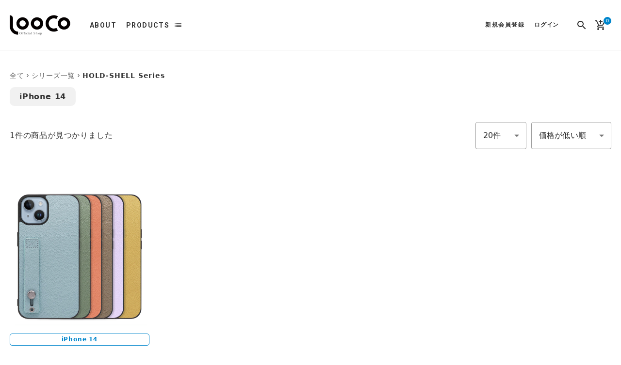

--- FILE ---
content_type: text/html; charset=UTF-8
request_url: https://www.looco.shop/products/list?category_id=203&tag_id=2081
body_size: 13120
content:
<!doctype html>
<html lang="ja">
<head prefix="og: http://ogp.me/ns# fb: http://ogp.me/ns/fb# product: http://ogp.me/ns/product#">
    <meta charset="utf-8">
    <meta name="viewport" content="width=device-width, initial-scale=1, shrink-to-fit=no">
    <meta name="eccube-csrf-token" content="sEXC8W0Vm6P752bhms_k2r618pkSKVovh7bdl1o1XO4">
    <meta name="format-detection" content="telephone=no">

    <title>LooCo Official Shop / iPhone 14</title>

                    
    <link rel="manifest" href="/html/template/SS40010316/assets/manifest.json">
    <link rel="apple-touch-icon" sizes="180x180" href="/html/user_data/assets/img/common/apple-touch-icon.png">
    <link rel="icon" type="image/png" sizes="32x32" href="/html/user_data/assets/img/common/favicon-32x32.png">
    <link rel="icon" type="image/png" sizes="16x16" href="/html/user_data/assets/img/common/favicon-16x16.png">
    <link rel="shortcut icon" href="/html/user_data/assets/img/common/favicon.ico">
    <meta name="msapplication-TileColor" content="#ffffff">
    <meta name="msapplication-config" content="/html/template/SS40010316/assets/browserconfig.xml">
    <meta name="theme-color" content="#ffffff">

    <link href="//fonts.googleapis.com/icon?family=Material+Icons" rel="stylesheet">
    <link href="https://fonts.googleapis.com/css?family=Roboto:500,700&display=swap" rel="stylesheet">

    
    <link rel="stylesheet" href="/html/template/SS40010316/assets/css/default_style.min.css" media="all">

    <link rel="stylesheet" href="/html/user_data/assets/css/customize.css">
<style>
.c-list-product__name {
    display: -webkit-box;
    -webkit-line-clamp: 4;
    -webkit-box-orient: vertical;
    overflow: hidden;
    color: #666;
}
</style>

    <script src="https://code.jquery.com/jquery-3.4.1.min.js" integrity="sha256-CSXorXvZcTkaix6Yvo6HppcZGetbYMGWSFlBw8HfCJo=" crossorigin="anonymous"></script>
    <script src="/html/template/SS40010316/assets/js/bundle.js" defer></script>
    <script src="/html/template/SS40010316/assets/js/main.js" defer></script>

    <script>
        $(function() {
            $.ajaxSetup({
                'headers': {
                    'ECCUBE-CSRF-TOKEN': $('meta[name="eccube-csrf-token"]').attr('content')
                }
            });
        });
    </script>

                    <!-- ▼googleタグ -->
            <script async src="https://www.googletagmanager.com/gtag/js?id=AW-779895512"></script>
  <script type="text/javascript" id="uagaeec_tag">
    window.dataLayer = window.dataLayer || [];
    function gtag(){dataLayer.push(arguments);}
    gtag('js', new Date());

        gtag('config', 'AW-779895512', {
      "name": "plg_uagaeec",
                  "cookie_domain": "auto"
    });
                gtag('event', 'view_item_list', {
    "items": [
        {
  "item_id": "54817",
  "item_name": "[ LOOF HOLD-SHELL ] iPhone 14 iphone14 スマホケース 背面 ケース カバー ハードケース 背面ベルト 本革 ストラップホール [ iPhone 14 ]",
  "currency": "JPY",
  "price": "1980",
      "item_category": "HOLD-SHELL Series",
            "list_name": "Category List",
    "list_position": 1
  }    ]
  });
              if (window.performance) {
        var timeSincePageLoad = Math.round(performance.now());
        gtag('event', 'timing_complete', {
          "name": "load",
          "value": timeSincePageLoad,
          "event_category": "EC-CUBE UaGaEEc Plugin"
        });
      }
        

  </script>
  
  



  

        <!-- ▲googleタグ -->
    <!-- ▼GTM -->
            <!-- Google Tag Manager -->
<script>(function(w,d,s,l,i){w[l]=w[l]||[];w[l].push({'gtm.start':
new Date().getTime(),event:'gtm.js'});var f=d.getElementsByTagName(s)[0],
j=d.createElement(s),dl=l!='dataLayer'?'&l='+l:'';j.async=true;j.src=
'https://www.googletagmanager.com/gtm.js?id='+i+dl;f.parentNode.insertBefore(j,f);
})(window,document,'script','dataLayer','GTM-M7Z834H4');</script>
<!-- End Google Tag Manager -->
        <!-- ▲GTM -->

    
                    
    
</head>
<body id="page_product_list" class="product_page">
<div class="c-loading" id="js-loading"></div>


<div class="l-layout">

                <header class="l-header">
                <!-- ▼ヘッダー(商品検索・ログインナビ・カート) -->
            <link rel="stylesheet" href="/html/user_data/assets/css/customize.css">
<div class="c-top-app-bar mdc-top-app-bar" id="js-top-app-bar">
    <div class="c-top-app-bar__row mdc-top-app-bar__row">
        <div class="b-header">
            <div class="b-header__button">
                
<div class="b-nav-sp__button--open" id="js-nav-sp__button--open">
    <i class="b-nav-sp__button-icon material-icons">menu</i>
</div>

            </div>
            <h1 class="b-header__logo">
                <a class="b-header__logo-link" href="https://www.looco.shop/">
                    <span class="b-header__logo-text">LooCo Official Shop</span>
                </a>
            </h1>
            <nav class="b-header__navi">
                <ul class="b-header__navi-list u-list-sanitize">
                    <li class="b-header__navi-list-item">
                        <a class="b-header__navi-link" href="https://www.looco.shop/help/about">ABOUT</a>
                    </li>
                    <li class="b-header__navi-list-item">
                        <a class="b-header__navi-link" href="https://www.looco.shop/products/list">PRODUCTS</a>
                        <div class="mdc-menu-surface--anchor">
                            <button class="b-header__navi-icon mdc-icon-button material-icons" id="js-header__navi-icon">list</button>
                            <div class="b-header__category mdc-menu mdc-menu-surface" id="js-header__category">
                                


<nav class="b-category-nav-sp">
    <div class="b-category-nav-sp__heading">
        <div class="b-category-nav-sp__title">
            <i class="b-category-nav-sp__title-icon material-icons">list</i>
            <h2 class="b-category-nav-sp__title-text">カテゴリ一覧</h2>
        </div>
    </div>
    <ul class="b-category-nav-sp__list u-list-sanitize js-category-nav-sp__list">
                    <li class="b-category-nav-sp__list-item">
                                <div class="b-category-nav-sp__contents">
            <div class="b-category-nav-sp__heading js-category-nav-sp__heading">
                <div class="b-category-nav-sp__heading-contents">
                    <span class="b-category-nav-sp__name">シリーズ一覧</span>
                    <i class="b-category-nav-sp__icon c-animation--rotate-forward material-icons">expand_more</i>
                </div>
            </div>
            <ul class="b-category-nav-sp__list u-list-sanitize js-category-nav-sp__list">
                <li class="b-category-nav-sp__list-item">
                    <a href="https://www.looco.shop/products/list?category_id=89" class="b-category-nav-sp__link js-category-nav-sp__link">
                        <span class="b-category-nav-sp__name">すべて</span>
                    </a>
                </li>
                                    <li class="b-category-nav-sp__list-item">
                                        <a class="b-category-nav-sp__link" href="https://www.looco.shop/products/list?category_id=93">
            <span class="b-category-nav-sp__name">SELFEE Series</span>
        </a>
    
                    </li>
                                    <li class="b-category-nav-sp__list-item">
                                        <a class="b-category-nav-sp__link" href="https://www.looco.shop/products/list?category_id=91">
            <span class="b-category-nav-sp__name">NATURE Series</span>
        </a>
    
                    </li>
                                    <li class="b-category-nav-sp__list-item">
                                        <a class="b-category-nav-sp__link" href="https://www.looco.shop/products/list?category_id=90">
            <span class="b-category-nav-sp__name">ROYALE Series</span>
        </a>
    
                    </li>
                                    <li class="b-category-nav-sp__list-item">
                                        <a class="b-category-nav-sp__link" href="https://www.looco.shop/products/list?category_id=92">
            <span class="b-category-nav-sp__name">CASUAL Series</span>
        </a>
    
                    </li>
                                    <li class="b-category-nav-sp__list-item">
                                        <a class="b-category-nav-sp__link" href="https://www.looco.shop/products/list?category_id=97">
            <span class="b-category-nav-sp__name">SKIN Series</span>
        </a>
    
                    </li>
                                    <li class="b-category-nav-sp__list-item">
                                        <a class="b-category-nav-sp__link" href="https://www.looco.shop/products/list?category_id=98">
            <span class="b-category-nav-sp__name">SIMPLLE Series</span>
        </a>
    
                    </li>
                                    <li class="b-category-nav-sp__list-item">
                                        <a class="b-category-nav-sp__link" href="https://www.looco.shop/products/list?category_id=169">
            <span class="b-category-nav-sp__name">PASTEL Series</span>
        </a>
    
                    </li>
                                    <li class="b-category-nav-sp__list-item">
                                        <a class="b-category-nav-sp__link" href="https://www.looco.shop/products/list?category_id=170">
            <span class="b-category-nav-sp__name">DENIM Series</span>
        </a>
    
                    </li>
                                    <li class="b-category-nav-sp__list-item">
                                        <a class="b-category-nav-sp__link" href="https://www.looco.shop/products/list?category_id=171">
            <span class="b-category-nav-sp__name">RETRO Series</span>
        </a>
    
                    </li>
                                    <li class="b-category-nav-sp__list-item">
                                        <a class="b-category-nav-sp__link" href="https://www.looco.shop/products/list?category_id=172">
            <span class="b-category-nav-sp__name">SOLID Series</span>
        </a>
    
                    </li>
                                    <li class="b-category-nav-sp__list-item">
                                        <a class="b-category-nav-sp__link" href="https://www.looco.shop/products/list?category_id=173">
            <span class="b-category-nav-sp__name">SKIN SLIM Series</span>
        </a>
    
                    </li>
                                    <li class="b-category-nav-sp__list-item">
                                        <a class="b-category-nav-sp__link" href="https://www.looco.shop/products/list?category_id=174">
            <span class="b-category-nav-sp__name">VINTAGE Series</span>
        </a>
    
                    </li>
                                    <li class="b-category-nav-sp__list-item">
                                        <a class="b-category-nav-sp__link" href="https://www.looco.shop/products/list?category_id=175">
            <span class="b-category-nav-sp__name">STRAP Series</span>
        </a>
    
                    </li>
                                    <li class="b-category-nav-sp__list-item">
                                        <a class="b-category-nav-sp__link" href="https://www.looco.shop/products/list?category_id=176">
            <span class="b-category-nav-sp__name">HOLD Series</span>
        </a>
    
                    </li>
                                    <li class="b-category-nav-sp__list-item">
                                        <a class="b-category-nav-sp__link" href="https://www.looco.shop/products/list?category_id=190">
            <span class="b-category-nav-sp__name">CASUAL-SHELL Series</span>
        </a>
    
                    </li>
                                    <li class="b-category-nav-sp__list-item">
                                        <a class="b-category-nav-sp__link" href="https://www.looco.shop/products/list?category_id=201">
            <span class="b-category-nav-sp__name">LUXURY-SHELL Series</span>
        </a>
    
                    </li>
                                    <li class="b-category-nav-sp__list-item">
                                        <a class="b-category-nav-sp__link" href="https://www.looco.shop/products/list?category_id=203">
            <span class="b-category-nav-sp__name">HOLD-SHELL Series</span>
        </a>
    
                    </li>
                                    <li class="b-category-nav-sp__list-item">
                                        <a class="b-category-nav-sp__link" href="https://www.looco.shop/products/list?category_id=184">
            <span class="b-category-nav-sp__name">POCKET Series</span>
        </a>
    
                    </li>
                                    <li class="b-category-nav-sp__list-item">
                                        <a class="b-category-nav-sp__link" href="https://www.looco.shop/products/list?category_id=204">
            <span class="b-category-nav-sp__name">SKIN SLIM-SLOT Series</span>
        </a>
    
                    </li>
                                    <li class="b-category-nav-sp__list-item">
                                        <a class="b-category-nav-sp__link" href="https://www.looco.shop/products/list?category_id=189">
            <span class="b-category-nav-sp__name">MACARON Series</span>
        </a>
    
                    </li>
                                    <li class="b-category-nav-sp__list-item">
                                        <a class="b-category-nav-sp__link" href="https://www.looco.shop/products/list?category_id=205">
            <span class="b-category-nav-sp__name">HOLD-STAND Series</span>
        </a>
    
                    </li>
                                    <li class="b-category-nav-sp__list-item">
                                        <a class="b-category-nav-sp__link" href="https://www.looco.shop/products/list?category_id=207">
            <span class="b-category-nav-sp__name">CASUAL-SLOT Series</span>
        </a>
    
                    </li>
                                    <li class="b-category-nav-sp__list-item">
                                        <a class="b-category-nav-sp__link" href="https://www.looco.shop/products/list?category_id=199">
            <span class="b-category-nav-sp__name">SIKI Series</span>
        </a>
    
                    </li>
                                    <li class="b-category-nav-sp__list-item">
                                        <a class="b-category-nav-sp__link" href="https://www.looco.shop/products/list?category_id=206">
            <span class="b-category-nav-sp__name">MACARON-SHELL Series</span>
        </a>
    
                    </li>
                                    <li class="b-category-nav-sp__list-item">
                                        <a class="b-category-nav-sp__link" href="https://www.looco.shop/products/list?category_id=188">
            <span class="b-category-nav-sp__name">INDEX Series</span>
        </a>
    
                    </li>
                                    <li class="b-category-nav-sp__list-item">
                                        <a class="b-category-nav-sp__link" href="https://www.looco.shop/products/list?category_id=202">
            <span class="b-category-nav-sp__name">STORAGE Series</span>
        </a>
    
                    </li>
                                    <li class="b-category-nav-sp__list-item">
                                        <a class="b-category-nav-sp__link" href="https://www.looco.shop/products/list?category_id=209">
            <span class="b-category-nav-sp__name">STRAP-SHELL Series</span>
        </a>
    
                    </li>
                                    <li class="b-category-nav-sp__list-item">
                                        <a class="b-category-nav-sp__link" href="https://www.looco.shop/products/list?category_id=208">
            <span class="b-category-nav-sp__name">SLIM-FIT Series</span>
        </a>
    
                    </li>
                                    <li class="b-category-nav-sp__list-item">
                                        <a class="b-category-nav-sp__link" href="https://www.looco.shop/products/list?category_id=210">
            <span class="b-category-nav-sp__name">SKIN-FIT Series</span>
        </a>
    
                    </li>
                                    <li class="b-category-nav-sp__list-item">
                                        <a class="b-category-nav-sp__link" href="https://www.looco.shop/products/list?category_id=217">
            <span class="b-category-nav-sp__name">MIRROR Series</span>
        </a>
    
                    </li>
                                    <li class="b-category-nav-sp__list-item">
                                        <a class="b-category-nav-sp__link" href="https://www.looco.shop/products/list?category_id=229">
            <span class="b-category-nav-sp__name">HOLD-LITE Series</span>
        </a>
    
                    </li>
                                    <li class="b-category-nav-sp__list-item">
                                        <a class="b-category-nav-sp__link" href="https://www.looco.shop/products/list?category_id=218">
            <span class="b-category-nav-sp__name">MODULE-MIRROR Series</span>
        </a>
    
                    </li>
                                    <li class="b-category-nav-sp__list-item">
                                        <a class="b-category-nav-sp__link" href="https://www.looco.shop/products/list?category_id=219">
            <span class="b-category-nav-sp__name">MODULE-CARD Series</span>
        </a>
    
                    </li>
                                    <li class="b-category-nav-sp__list-item">
                                        <a class="b-category-nav-sp__link" href="https://www.looco.shop/products/list?category_id=230">
            <span class="b-category-nav-sp__name">MODULE-MIRROR BICOLOR Series</span>
        </a>
    
                    </li>
                                    <li class="b-category-nav-sp__list-item">
                                        <a class="b-category-nav-sp__link" href="https://www.looco.shop/products/list?category_id=231">
            <span class="b-category-nav-sp__name">MODULE-CARD BICOLOR Series</span>
        </a>
    
                    </li>
                                    <li class="b-category-nav-sp__list-item">
                                        <a class="b-category-nav-sp__link" href="https://www.looco.shop/products/list?category_id=232">
            <span class="b-category-nav-sp__name">BOOK Series</span>
        </a>
    
                    </li>
                                    <li class="b-category-nav-sp__list-item">
                                        <a class="b-category-nav-sp__link" href="https://www.looco.shop/products/list?category_id=239">
            <span class="b-category-nav-sp__name">RING-SHELL Series</span>
        </a>
    
                    </li>
                                    <li class="b-category-nav-sp__list-item">
                                        <a class="b-category-nav-sp__link" href="https://www.looco.shop/products/list?category_id=240">
            <span class="b-category-nav-sp__name">PASS-SHELL Series</span>
        </a>
    
                    </li>
                                    <li class="b-category-nav-sp__list-item">
                                        <a class="b-category-nav-sp__link" href="https://www.looco.shop/products/list?category_id=249">
            <span class="b-category-nav-sp__name">SHOULDER Series</span>
        </a>
    
                    </li>
                                    <li class="b-category-nav-sp__list-item">
                                        <a class="b-category-nav-sp__link" href="https://www.looco.shop/products/list?category_id=250">
            <span class="b-category-nav-sp__name">LEATHER-STRAP Series</span>
        </a>
    
                    </li>
                                    <li class="b-category-nav-sp__list-item">
                                        <a class="b-category-nav-sp__link" href="https://www.looco.shop/products/list?category_id=251">
            <span class="b-category-nav-sp__name">HOLD-STRAP Series</span>
        </a>
    
                    </li>
                                    <li class="b-category-nav-sp__list-item">
                                        <a class="b-category-nav-sp__link" href="https://www.looco.shop/products/list?category_id=258">
            <span class="b-category-nav-sp__name">SHOULDER-FLIP Series</span>
        </a>
    
                    </li>
                                    <li class="b-category-nav-sp__list-item">
                                        <a class="b-category-nav-sp__link" href="https://www.looco.shop/products/list?category_id=263">
            <span class="b-category-nav-sp__name">SIKI-MAG Series</span>
        </a>
    
                    </li>
                                    <li class="b-category-nav-sp__list-item">
                                        <a class="b-category-nav-sp__link" href="https://www.looco.shop/products/list?category_id=252">
            <span class="b-category-nav-sp__name">SLOT-STRAP Series</span>
        </a>
    
                    </li>
                                    <li class="b-category-nav-sp__list-item">
                                        <a class="b-category-nav-sp__link" href="https://www.looco.shop/products/list?category_id=265">
            <span class="b-category-nav-sp__name">PASS-SHELL (LEATHER Ver.)</span>
        </a>
    
                    </li>
                                    <li class="b-category-nav-sp__list-item">
                                        <a class="b-category-nav-sp__link" href="https://www.looco.shop/products/list?category_id=267">
            <span class="b-category-nav-sp__name">LUXURY-SHELL POUCH Series</span>
        </a>
    
                    </li>
                                    <li class="b-category-nav-sp__list-item">
                                        <a class="b-category-nav-sp__link" href="https://www.looco.shop/products/list?category_id=268">
            <span class="b-category-nav-sp__name">CASUAL-SHELL POUCH Series</span>
        </a>
    
                    </li>
                                    <li class="b-category-nav-sp__list-item">
                                        <a class="b-category-nav-sp__link" href="https://www.looco.shop/products/list?category_id=269">
            <span class="b-category-nav-sp__name">BASIC-SHELL Series</span>
        </a>
    
                    </li>
                                    <li class="b-category-nav-sp__list-item">
                                        <a class="b-category-nav-sp__link" href="https://www.looco.shop/products/list?category_id=270">
            <span class="b-category-nav-sp__name">BASIC-SHELL SLIM CARD Series</span>
        </a>
    
                    </li>
                                    <li class="b-category-nav-sp__list-item">
                                        <a class="b-category-nav-sp__link" href="https://www.looco.shop/products/list?category_id=271">
            <span class="b-category-nav-sp__name">ALCANTARA-SHELL Series</span>
        </a>
    
                    </li>
                                    <li class="b-category-nav-sp__list-item">
                                        <a class="b-category-nav-sp__link" href="https://www.looco.shop/products/list?category_id=272">
            <span class="b-category-nav-sp__name">WALLET-SHELL Series</span>
        </a>
    
                    </li>
                                    <li class="b-category-nav-sp__list-item">
                                        <a class="b-category-nav-sp__link" href="https://www.looco.shop/products/list?category_id=273">
            <span class="b-category-nav-sp__name">HOLD-SHELL CARD Series</span>
        </a>
    
                    </li>
                                    <li class="b-category-nav-sp__list-item">
                                        <a class="b-category-nav-sp__link" href="https://www.looco.shop/products/list?category_id=274">
            <span class="b-category-nav-sp__name">LUXURY-FLIP-SHOULDER Series</span>
        </a>
    
                    </li>
                                    <li class="b-category-nav-sp__list-item">
                                        <a class="b-category-nav-sp__link" href="https://www.looco.shop/products/list?category_id=275">
            <span class="b-category-nav-sp__name">INVISIBLE CARD CASE-SHELL Series</span>
        </a>
    
                    </li>
                                    <li class="b-category-nav-sp__list-item">
                                        <a class="b-category-nav-sp__link" href="https://www.looco.shop/products/list?category_id=276">
            <span class="b-category-nav-sp__name">CLASSY-SHELL Series</span>
        </a>
    
                    </li>
                                    <li class="b-category-nav-sp__list-item">
                                        <a class="b-category-nav-sp__link" href="https://www.looco.shop/products/list?category_id=277">
            <span class="b-category-nav-sp__name">Mag+ BATTERY-SHELL Series</span>
        </a>
    
                    </li>
                                    <li class="b-category-nav-sp__list-item">
                                        <a class="b-category-nav-sp__link" href="https://www.looco.shop/products/list?category_id=280">
            <span class="b-category-nav-sp__name">SLIM-BOOK Series</span>
        </a>
    
                    </li>
                            </ul>
        </div>
    
            </li>
                    <li class="b-category-nav-sp__list-item">
                                <div class="b-category-nav-sp__contents">
            <div class="b-category-nav-sp__heading js-category-nav-sp__heading">
                <div class="b-category-nav-sp__heading-contents">
                    <span class="b-category-nav-sp__name">スマートフォン用ケース・カバー</span>
                    <i class="b-category-nav-sp__icon c-animation--rotate-forward material-icons">expand_more</i>
                </div>
            </div>
            <ul class="b-category-nav-sp__list u-list-sanitize js-category-nav-sp__list">
                <li class="b-category-nav-sp__list-item">
                    <a href="https://www.looco.shop/products/list?category_id=177" class="b-category-nav-sp__link js-category-nav-sp__link">
                        <span class="b-category-nav-sp__name">すべて</span>
                    </a>
                </li>
                                    <li class="b-category-nav-sp__list-item">
                                        <a class="b-category-nav-sp__link" href="https://www.looco.shop/products/list?category_id=264">
            <span class="b-category-nav-sp__name">aiwa スマホ用</span>
        </a>
    
                    </li>
                                    <li class="b-category-nav-sp__list-item">
                                        <a class="b-category-nav-sp__link" href="https://www.looco.shop/products/list?category_id=109">
            <span class="b-category-nav-sp__name">Android Oneシリーズ用</span>
        </a>
    
                    </li>
                                    <li class="b-category-nav-sp__list-item">
                                        <a class="b-category-nav-sp__link" href="https://www.looco.shop/products/list?category_id=15">
            <span class="b-category-nav-sp__name">AQUOSシリーズ用</span>
        </a>
    
                    </li>
                                    <li class="b-category-nav-sp__list-item">
                                        <a class="b-category-nav-sp__link" href="https://www.looco.shop/products/list?category_id=20">
            <span class="b-category-nav-sp__name">FCNTスマホ用</span>
        </a>
    
                    </li>
                                    <li class="b-category-nav-sp__list-item">
                                        <a class="b-category-nav-sp__link" href="https://www.looco.shop/products/list?category_id=16">
            <span class="b-category-nav-sp__name">Google Pixelシリーズ用</span>
        </a>
    
                    </li>
                                    <li class="b-category-nav-sp__list-item">
                                        <a class="b-category-nav-sp__link" href="https://www.looco.shop/products/list?category_id=14">
            <span class="b-category-nav-sp__name">Galaxyシリーズ用</span>
        </a>
    
                    </li>
                                    <li class="b-category-nav-sp__list-item">
                                        <a class="b-category-nav-sp__link" href="https://www.looco.shop/products/list?category_id=108">
            <span class="b-category-nav-sp__name">HTCスマホ用</span>
        </a>
    
                    </li>
                                    <li class="b-category-nav-sp__list-item">
                                        <a class="b-category-nav-sp__link" href="https://www.looco.shop/products/list?category_id=17">
            <span class="b-category-nav-sp__name">HUAWEIスマホ用</span>
        </a>
    
                    </li>
                                    <li class="b-category-nav-sp__list-item">
                                        <a class="b-category-nav-sp__link" href="https://www.looco.shop/products/list?category_id=12">
            <span class="b-category-nav-sp__name">iPhoneシリーズ用</span>
        </a>
    
                    </li>
                                    <li class="b-category-nav-sp__list-item">
                                        <a class="b-category-nav-sp__link" href="https://www.looco.shop/products/list?category_id=156">
            <span class="b-category-nav-sp__name">京セラスマホ用</span>
        </a>
    
                    </li>
                                    <li class="b-category-nav-sp__list-item">
                                        <a class="b-category-nav-sp__link" href="https://www.looco.shop/products/list?category_id=19">
            <span class="b-category-nav-sp__name">LGスマホ用</span>
        </a>
    
                    </li>
                                    <li class="b-category-nav-sp__list-item">
                                        <a class="b-category-nav-sp__link" href="https://www.looco.shop/products/list?category_id=106">
            <span class="b-category-nav-sp__name">motorolaシリーズ用</span>
        </a>
    
                    </li>
                                    <li class="b-category-nav-sp__list-item">
                                        <a class="b-category-nav-sp__link" href="https://www.looco.shop/products/list?category_id=107">
            <span class="b-category-nav-sp__name">OPPOスマホ用</span>
        </a>
    
                    </li>
                                    <li class="b-category-nav-sp__list-item">
                                        <a class="b-category-nav-sp__link" href="https://www.looco.shop/products/list?category_id=194">
            <span class="b-category-nav-sp__name">楽天モバイル用</span>
        </a>
    
                    </li>
                                    <li class="b-category-nav-sp__list-item">
                                        <a class="b-category-nav-sp__link" href="https://www.looco.shop/products/list?category_id=185">
            <span class="b-category-nav-sp__name">TCLスマホ用</span>
        </a>
    
                    </li>
                                    <li class="b-category-nav-sp__list-item">
                                        <a class="b-category-nav-sp__link" href="https://www.looco.shop/products/list?category_id=182">
            <span class="b-category-nav-sp__name">TONEスマホ用</span>
        </a>
    
                    </li>
                                    <li class="b-category-nav-sp__list-item">
                                        <a class="b-category-nav-sp__link" href="https://www.looco.shop/products/list?category_id=191">
            <span class="b-category-nav-sp__name">UMIDIGIスマホ用</span>
        </a>
    
                    </li>
                                    <li class="b-category-nav-sp__list-item">
                                        <a class="b-category-nav-sp__link" href="https://www.looco.shop/products/list?category_id=178">
            <span class="b-category-nav-sp__name">Xiaomiシリーズ用</span>
        </a>
    
                    </li>
                                    <li class="b-category-nav-sp__list-item">
                                        <a class="b-category-nav-sp__link" href="https://www.looco.shop/products/list?category_id=13">
            <span class="b-category-nav-sp__name">Xperiaシリーズ用</span>
        </a>
    
                    </li>
                                    <li class="b-category-nav-sp__list-item">
                                        <a class="b-category-nav-sp__link" href="https://www.looco.shop/products/list?category_id=18">
            <span class="b-category-nav-sp__name">ZenFoneシリーズ用</span>
        </a>
    
                    </li>
                                    <li class="b-category-nav-sp__list-item">
                                        <a class="b-category-nav-sp__link" href="https://www.looco.shop/products/list?category_id=179">
            <span class="b-category-nav-sp__name">ZTE / nubiaシリーズ用</span>
        </a>
    
                    </li>
                                    <li class="b-category-nav-sp__list-item">
                                        <a class="b-category-nav-sp__link" href="https://www.looco.shop/products/list?category_id=241">
            <span class="b-category-nav-sp__name">Nothingシリーズ用</span>
        </a>
    
                    </li>
                                    <li class="b-category-nav-sp__list-item">
                                        <a class="b-category-nav-sp__link" href="https://www.looco.shop/products/list?category_id=237">
            <span class="b-category-nav-sp__name">フリーサイズ仕様</span>
        </a>
    
                    </li>
                            </ul>
        </div>
    
            </li>
                    <li class="b-category-nav-sp__list-item">
                                <a class="b-category-nav-sp__link" href="https://www.looco.shop/products/list?category_id=187">
            <span class="b-category-nav-sp__name">スマートフォン用保護フィルム</span>
        </a>
    
            </li>
                    <li class="b-category-nav-sp__list-item">
                                <div class="b-category-nav-sp__contents">
            <div class="b-category-nav-sp__heading js-category-nav-sp__heading">
                <div class="b-category-nav-sp__heading-contents">
                    <span class="b-category-nav-sp__name">タブレット・PC用保護フィルム</span>
                    <i class="b-category-nav-sp__icon c-animation--rotate-forward material-icons">expand_more</i>
                </div>
            </div>
            <ul class="b-category-nav-sp__list u-list-sanitize js-category-nav-sp__list">
                <li class="b-category-nav-sp__list-item">
                    <a href="https://www.looco.shop/products/list?category_id=192" class="b-category-nav-sp__link js-category-nav-sp__link">
                        <span class="b-category-nav-sp__name">すべて</span>
                    </a>
                </li>
                                    <li class="b-category-nav-sp__list-item">
                                        <a class="b-category-nav-sp__link" href="https://www.looco.shop/products/list?category_id=193">
            <span class="b-category-nav-sp__name">iPad用</span>
        </a>
    
                    </li>
                                    <li class="b-category-nav-sp__list-item">
                                        <a class="b-category-nav-sp__link" href="https://www.looco.shop/products/list?category_id=195">
            <span class="b-category-nav-sp__name">HUAWEI タブレット用</span>
        </a>
    
                    </li>
                                    <li class="b-category-nav-sp__list-item">
                                        <a class="b-category-nav-sp__link" href="https://www.looco.shop/products/list?category_id=196">
            <span class="b-category-nav-sp__name">Galaxy Tab用</span>
        </a>
    
                    </li>
                                    <li class="b-category-nav-sp__list-item">
                                        <a class="b-category-nav-sp__link" href="https://www.looco.shop/products/list?category_id=197">
            <span class="b-category-nav-sp__name">Dynabook用</span>
        </a>
    
                    </li>
                                    <li class="b-category-nav-sp__list-item">
                                        <a class="b-category-nav-sp__link" href="https://www.looco.shop/products/list?category_id=198">
            <span class="b-category-nav-sp__name">Surface用</span>
        </a>
    
                    </li>
                                    <li class="b-category-nav-sp__list-item">
                                        <a class="b-category-nav-sp__link" href="https://www.looco.shop/products/list?category_id=253">
            <span class="b-category-nav-sp__name">OPPO PAD用</span>
        </a>
    
                    </li>
                                    <li class="b-category-nav-sp__list-item">
                                        <a class="b-category-nav-sp__link" href="https://www.looco.shop/products/list?category_id=256">
            <span class="b-category-nav-sp__name">Xiaomi Pad用</span>
        </a>
    
                    </li>
                                    <li class="b-category-nav-sp__list-item">
                                        <a class="b-category-nav-sp__link" href="https://www.looco.shop/products/list?category_id=259">
            <span class="b-category-nav-sp__name">aiwa用</span>
        </a>
    
                    </li>
                                    <li class="b-category-nav-sp__list-item">
                                        <a class="b-category-nav-sp__link" href="https://www.looco.shop/products/list?category_id=262">
            <span class="b-category-nav-sp__name">Lenovo Tab用</span>
        </a>
    
                    </li>
                            </ul>
        </div>
    
            </li>
                    <li class="b-category-nav-sp__list-item">
                                <div class="b-category-nav-sp__contents">
            <div class="b-category-nav-sp__heading js-category-nav-sp__heading">
                <div class="b-category-nav-sp__heading-contents">
                    <span class="b-category-nav-sp__name">anloof</span>
                    <i class="b-category-nav-sp__icon c-animation--rotate-forward material-icons">expand_more</i>
                </div>
            </div>
            <ul class="b-category-nav-sp__list u-list-sanitize js-category-nav-sp__list">
                <li class="b-category-nav-sp__list-item">
                    <a href="https://www.looco.shop/products/list?category_id=211" class="b-category-nav-sp__link js-category-nav-sp__link">
                        <span class="b-category-nav-sp__name">すべて</span>
                    </a>
                </li>
                                    <li class="b-category-nav-sp__list-item">
                                        <a class="b-category-nav-sp__link" href="https://www.looco.shop/products/list?category_id=212">
            <span class="b-category-nav-sp__name">Paper Daisy Series</span>
        </a>
    
                    </li>
                                    <li class="b-category-nav-sp__list-item">
                                        <a class="b-category-nav-sp__link" href="https://www.looco.shop/products/list?category_id=213">
            <span class="b-category-nav-sp__name">Good Fellows Series</span>
        </a>
    
                    </li>
                                    <li class="b-category-nav-sp__list-item">
                                        <a class="b-category-nav-sp__link" href="https://www.looco.shop/products/list?category_id=214">
            <span class="b-category-nav-sp__name">Hello Deer Series</span>
        </a>
    
                    </li>
                                    <li class="b-category-nav-sp__list-item">
                                        <a class="b-category-nav-sp__link" href="https://www.looco.shop/products/list?category_id=215">
            <span class="b-category-nav-sp__name">Camping Bear Series</span>
        </a>
    
                    </li>
                                    <li class="b-category-nav-sp__list-item">
                                        <a class="b-category-nav-sp__link" href="https://www.looco.shop/products/list?category_id=216">
            <span class="b-category-nav-sp__name">Young Bird Series</span>
        </a>
    
                    </li>
                            </ul>
        </div>
    
            </li>
                    <li class="b-category-nav-sp__list-item">
                                <div class="b-category-nav-sp__contents">
            <div class="b-category-nav-sp__heading js-category-nav-sp__heading">
                <div class="b-category-nav-sp__heading-contents">
                    <span class="b-category-nav-sp__name">充電器・ケーブル</span>
                    <i class="b-category-nav-sp__icon c-animation--rotate-forward material-icons">expand_more</i>
                </div>
            </div>
            <ul class="b-category-nav-sp__list u-list-sanitize js-category-nav-sp__list">
                <li class="b-category-nav-sp__list-item">
                    <a href="https://www.looco.shop/products/list?category_id=220" class="b-category-nav-sp__link js-category-nav-sp__link">
                        <span class="b-category-nav-sp__name">すべて</span>
                    </a>
                </li>
                                    <li class="b-category-nav-sp__list-item">
                                        <a class="b-category-nav-sp__link" href="https://www.looco.shop/products/list?category_id=257">
            <span class="b-category-nav-sp__name">モバイルバッテリー</span>
        </a>
    
                    </li>
                                    <li class="b-category-nav-sp__list-item">
                                        <a class="b-category-nav-sp__link" href="https://www.looco.shop/products/list?category_id=221">
            <span class="b-category-nav-sp__name">ACアダプタ</span>
        </a>
    
                    </li>
                                    <li class="b-category-nav-sp__list-item">
                                        <a class="b-category-nav-sp__link" href="https://www.looco.shop/products/list?category_id=222">
            <span class="b-category-nav-sp__name">USB Type-C ケーブル</span>
        </a>
    
                    </li>
                                    <li class="b-category-nav-sp__list-item">
                                        <a class="b-category-nav-sp__link" href="https://www.looco.shop/products/list?category_id=223">
            <span class="b-category-nav-sp__name">Lightning / 8pin ケーブル</span>
        </a>
    
                    </li>
                                    <li class="b-category-nav-sp__list-item">
                                        <a class="b-category-nav-sp__link" href="https://www.looco.shop/products/list?category_id=224">
            <span class="b-category-nav-sp__name">Micro USB ケーブル</span>
        </a>
    
                    </li>
                            </ul>
        </div>
    
            </li>
                    <li class="b-category-nav-sp__list-item">
                                <div class="b-category-nav-sp__contents">
            <div class="b-category-nav-sp__heading js-category-nav-sp__heading">
                <div class="b-category-nav-sp__heading-contents">
                    <span class="b-category-nav-sp__name">周辺アクセサリー</span>
                    <i class="b-category-nav-sp__icon c-animation--rotate-forward material-icons">expand_more</i>
                </div>
            </div>
            <ul class="b-category-nav-sp__list u-list-sanitize js-category-nav-sp__list">
                <li class="b-category-nav-sp__list-item">
                    <a href="https://www.looco.shop/products/list?category_id=225" class="b-category-nav-sp__link js-category-nav-sp__link">
                        <span class="b-category-nav-sp__name">すべて</span>
                    </a>
                </li>
                                    <li class="b-category-nav-sp__list-item">
                                        <a class="b-category-nav-sp__link" href="https://www.looco.shop/products/list?category_id=226">
            <span class="b-category-nav-sp__name">イヤホン</span>
        </a>
    
                    </li>
                            </ul>
        </div>
    
            </li>
                    <li class="b-category-nav-sp__list-item">
                                <div class="b-category-nav-sp__contents">
            <div class="b-category-nav-sp__heading js-category-nav-sp__heading">
                <div class="b-category-nav-sp__heading-contents">
                    <span class="b-category-nav-sp__name">便利グッズ・小物</span>
                    <i class="b-category-nav-sp__icon c-animation--rotate-forward material-icons">expand_more</i>
                </div>
            </div>
            <ul class="b-category-nav-sp__list u-list-sanitize js-category-nav-sp__list">
                <li class="b-category-nav-sp__list-item">
                    <a href="https://www.looco.shop/products/list?category_id=227" class="b-category-nav-sp__link js-category-nav-sp__link">
                        <span class="b-category-nav-sp__name">すべて</span>
                    </a>
                </li>
                                    <li class="b-category-nav-sp__list-item">
                                        <a class="b-category-nav-sp__link" href="https://www.looco.shop/products/list?category_id=266">
            <span class="b-category-nav-sp__name">眼鏡ケース</span>
        </a>
    
                    </li>
                                    <li class="b-category-nav-sp__list-item">
                                        <a class="b-category-nav-sp__link" href="https://www.looco.shop/products/list?category_id=238">
            <span class="b-category-nav-sp__name">便利グッズ</span>
        </a>
    
                    </li>
                                    <li class="b-category-nav-sp__list-item">
                                        <a class="b-category-nav-sp__link" href="https://www.looco.shop/products/list?category_id=236">
            <span class="b-category-nav-sp__name">季節小物・雑貨</span>
        </a>
    
                    </li>
                                    <li class="b-category-nav-sp__list-item">
                                        <a class="b-category-nav-sp__link" href="https://www.looco.shop/products/list?category_id=228">
            <span class="b-category-nav-sp__name">名刺ケース</span>
        </a>
    
                    </li>
                            </ul>
        </div>
    
            </li>
                    <li class="b-category-nav-sp__list-item">
                                <a class="b-category-nav-sp__link" href="https://www.looco.shop/products/list?category_id=96">
            <span class="b-category-nav-sp__name">LOOF Premium</span>
        </a>
    
            </li>
                    <li class="b-category-nav-sp__list-item">
                                <a class="b-category-nav-sp__link" href="https://www.looco.shop/products/list?category_id=260">
            <span class="b-category-nav-sp__name">etc.</span>
        </a>
    
            </li>
                    <li class="b-category-nav-sp__list-item">
                                <div class="b-category-nav-sp__contents">
            <div class="b-category-nav-sp__heading js-category-nav-sp__heading">
                <div class="b-category-nav-sp__heading-contents">
                    <span class="b-category-nav-sp__name">Special order(法人専用)</span>
                    <i class="b-category-nav-sp__icon c-animation--rotate-forward material-icons">expand_more</i>
                </div>
            </div>
            <ul class="b-category-nav-sp__list u-list-sanitize js-category-nav-sp__list">
                <li class="b-category-nav-sp__list-item">
                    <a href="https://www.looco.shop/products/list?category_id=245" class="b-category-nav-sp__link js-category-nav-sp__link">
                        <span class="b-category-nav-sp__name">すべて</span>
                    </a>
                </li>
                                    <li class="b-category-nav-sp__list-item">
                                        <a class="b-category-nav-sp__link" href="https://www.looco.shop/products/list?category_id=254">
            <span class="b-category-nav-sp__name">手帳型スマホケース</span>
        </a>
    
                    </li>
                                    <li class="b-category-nav-sp__list-item">
                                        <a class="b-category-nav-sp__link" href="https://www.looco.shop/products/list?category_id=255">
            <span class="b-category-nav-sp__name">背面型スマホケース</span>
        </a>
    
                    </li>
                                    <li class="b-category-nav-sp__list-item">
                                        <a class="b-category-nav-sp__link" href="https://www.looco.shop/products/list?category_id=261">
            <span class="b-category-nav-sp__name">モバイルバッテリー</span>
        </a>
    
                    </li>
                            </ul>
        </div>
    
            </li>
            </ul>
</nav>

                                <ul class="b-header__category-list mdc-list" role="menu">
                                    <li class="b-header__category-list-item" role="menuitem">
                                        <a class="b-header__category-link mdc-ripple-surface" href="https://www.looco.shop/products/list">全ての商品</a>
                                    </li>
                                </ul>
                            </div>
                        </div>
                    </li>
                </ul>
            </nav>
            <span class="b-header__spacer"></span>
            <div class="b-header__utility">
                <div class="b-header__utility-navi">
                    
<div class="b-login">
    <ul class="b-login__list u-list-sanitize">
                    <li class="b-login__list-item">
                <a class="b-login__link" href="https://www.looco.shop/entry">
                    <span class="b-login__text">新規会員登録</span>
                </a>
            </li>
            <li class="b-login__list-item">
                <a class="b-login__link" href="https://www.looco.shop/mypage/login">
                    <span class="b-login__text is-kana">ログイン</span>
                </a>
            </li>
            </ul>
</div>

                </div>
                <div class="b-header__utility-search">
                    <a class="b-header__utility-search-link" href="#js-search-product" id="js-header__utility-search-link">
                        <i class="b-header__utility-search-icon material-icons">search</i>
                    </a>
                </div>
                <div class="b-header__utility-cart" id="js-header__utility-cart">
                    <div class="b-cart" id="js-cart">
    <div class="b-cart__trigger" id="js-cart-trigger">
        <div class="b-cart__menu">
            <i class="b-cart__menu-icon material-icons">add_shopping_cart</i>
            <span class="b-cart__menu-badge">0</span>
        </div>
    </div>
    <div class="b-cart__overlay js-cart-target" id="js-cart__overlay"></div>
            <div class="b-cart__body js-cart-target">
            <div class="b-cart__heading">
                <div class="b-cart__menu">
                    <i class="b-cart__menu-icon material-icons">add_shopping_cart</i>
                    <span class="b-cart__menu-badge">0</span>
                </div>
                <div class="b-cart__price">
                    <div class="b-cart__price-number">￥0</div>
                </div>
            </div>
            <div class="b-cart__message">
                <p>現在カート内に商品はございません。</p>
            </div>
            <div class="b-cart__actions">
                <div class="b-cart__actions-item">
                    <a class="b-cart__button c-button c-button--unelevated is-primary mdc-button mdc-button--unelevated" id="js-cart-cancel">
                        <span class="c-button__label mdc-button__label">お買い物を続ける</span>
                    </a>
                </div>
            </div>
        </div>
    </div>
                </div>
            </div>
        </div>
    </div>
    <span class="c-top-app-bar__bg"></span>
</div>
        <!-- ▲ヘッダー(商品検索・ログインナビ・カート) -->
    <!-- ▼ロゴ -->
            

        <!-- ▲ロゴ -->
    <!-- ▼カテゴリナビ(PC) -->
            


        <!-- ▲カテゴリナビ(PC) -->

        </header>
    
    <main class="l-main">

                
        <div class="l-main__middle">

                        
                        
            <div class="l-main__middle-main">
                                                    <div class="l-main__middle-main-top">
                            <!-- ▼カテゴリ画像表示 -->
            
        <!-- ▲カテゴリ画像表示 -->

                    </div>
                
                                
    <div class="p-product">
        <div class="p-product__contents">
                            <div class="p-product__search">
                    <form name="form1" id="form1" method="get" action="">
                                                    <input type="hidden" id="mode" name="mode" />
                                                    <input type="hidden" id="category_id" name="category_id" value="203" />
                                                    <input type="hidden" id="name" name="name" />
                                                    <input type="hidden" id="pageno" name="pageno" />
                                                    <input type="hidden" id="disp_number" name="disp_number" value="0" />
                                                    <input type="hidden" id="orderby" name="orderby" value="0" />
                                                    <input type="hidden" id="tag_id" name="tag_id" value="2081" />
                                            </form>
                    <div class="p-product__topicpath">
                        <ul class="p-product__topicpath-list u-list-sanitize">
                            <li class="p-product__topicpath-list-item">
                                <a class="p-product__topicpath-link" href="https://www.looco.shop/products/list">全て</a>
                            </li>
                                                                                                <li class="p-product__topicpath-list-item">
                                        <a class="p-product__topicpath-link" href="https://www.looco.shop/products/list?category_id=89">シリーズ一覧</a>
                                    </li>
                                                                    <li class="p-product__topicpath-list-item is-active">
                                        <a class="p-product__topicpath-link" href="https://www.looco.shop/products/list?category_id=203">HOLD-SHELL Series</a>
                                    </li>
                                                                                                                </ul>
                    </div>
                    <div class="p-product__controller">
                        <p class="p-product__controller-result">
                                                            <span class="p-product__controller-result--number">1件</span><span class="p-product__controller-result--text">の商品が見つかりました</span>
                                                    </p>
                                                    <div class="p-product__controller-actions">
                                <div class="p-product__controller-actions-item">
                                    <div class="c-select mdc-select mdc-select--outlined">
                                        <i class="mdc-select__dropdown-icon"></i>
                                        <label class="c-select__label" for="disp-number">件数</label>
                                        <select id="disp-number" name="disp_number" class="c-select__native-control mdc-select__native-control disp-number form-control"><option value="0">20件</option><option value="1">40件</option><option value="2">60件</option></select>
                                        <div class="mdc-notched-outline">
                                            <div class="mdc-notched-outline__leading"></div>
                                            <div class="mdc-notched-outline__notch"></div>
                                            <div class="mdc-notched-outline__trailing"></div>
                                        </div>
                                    </div>
                                </div>
                                <div class="p-product__controller-actions-item">
                                    <div class="c-select mdc-select mdc-select--outlined">
                                        <i class="mdc-select__dropdown-icon"></i>
                                        <label class="c-select__label" for="order-by">並び順</label>
                                        <select id="order-by" name="orderby" class="c-select__native-control mdc-select__native-control order-by form-control"><option value="0">価格が低い順</option><option value="1">価格が高い順</option><option value="2">新着順</option></select>
                                        <div class="mdc-notched-outline">
                                            <div class="mdc-notched-outline__leading"></div>
                                            <div class="mdc-notched-outline__notch"></div>
                                            <div class="mdc-notched-outline__trailing"></div>
                                        </div>
                                    </div>
                                </div>
                            </div>
                                            </div>
                </div>
                                    <ul class="p-product__list u-list-sanitize">
                                                    <li class="p-product__list-item">
                                <div class="c-list-product">
                                    <a class="c-list-product__link" href="https://www.looco.shop/products/detail/54817">
                                        <div class="c-list-product__image js-list-product__image">
                                            <div class="c-list-product__image-contents">
                                                <img class="c-list-product__image-pic" src="/html/upload/save_image/work/work26/thumbnail/WORK26IP/WORK26IP-IP14.jpg" alt="[ LOOF HOLD-SHELL ] iPhone 14 iphone14 スマホケース 背面 ケース カバー ハードケース 背面ベルト 本革 ストラップホール [ iPhone 14 ]">
                                            </div>
                                        </div>
                                        
                                                                <p class="item_list_tag_lable">iPhone 14</p>
                                
                                        <p class="c-list-product__name js-list-product__name">[ LOOF HOLD-SHELL ] iPhone 14 iphone14 スマホケース 背面 ケース カバー ハードケース 背面ベルト 本革 ストラップホール [ iPhone 14 ]</p>
                                        <p class="c-list-product__price">
                                            <span class="price02-default">
                                                                                                                                                            ￥1,980
                                                                                                                                                </span>
                                        
                                        <span class="c-detail-product__price-normal--tax">（税込）</span>
                                        
                                        </p>
                                    </a>
                                </div>
                            </li>
                                            </ul>
                                                        </div>
    </div>

                                            </div>

                        
        </div>

                            <div class="l-main__bottom">
                    <!-- ▼カテゴリ -->
            
<style>
        .is-1st .b-category__item-bg {
        background-image:url(/html/user_data/assets/img/top_bana/search_824x550_03.jpg);
    }
    .is-2nd .b-category__item-bg {
        background-image:url(/html/user_data/assets/img/top_bana/search_824x550_02.jpg);
    }
    .is-3rd .b-category__item-bg {
        background-image:url(/html/user_data/assets/img/top_bana/search_824x550_01.jpg);
    }
    @media screen and (max-width: 479px) {
        .is-1st .b-category__item-bg {
            background-image:url(/html/user_data/assets/img/top_bana/search_824x550_03.jpg);
        }
        .is-2nd .b-category__item-bg {
            background-image:url(/html/user_data/assets/img/top_bana/search_824x550_02.jpg);
        }
        .is-3rd .b-category__item-bg {
            background-image:url(/html/user_data/assets/img/top_bana/search_824x550_01.jpg);
        }
    }
    
/*ここからブロック「カテゴリ」の改造--*/
.b-category {
   width: 100%;
    max-width: none;
    background-color: #f2f3f5;
    margin: 20px auto 60px;
}

.b-category__body
{
    max-width: 1280px;
    margin: 0 auto;
    padding: 50px 0;
}

.b-category__item-title {
    text-shadow: none;
    padding: 10px;
    font-size: 1.35em;
    border-radius: 5px;
    color: #0086cc;
    border: solid 1px #0086cc;
    text-align: center;
    
}

.b-category__item-link {
border-radius: 10px;
    
}

.b-category__item-description {
    font-size: 1em;
}

.b-category__item-description {
    overflow-wrap: break-word;
}

@media screen and (max-width: 839px)
{
.b-category__item {
    width: 100%;
}
}

@media screen and (max-width: 479px)
{
.b-category__item-link {
    padding: 16px;
    min-height: 250px;
    
}
.b-category__item-title {
    font-size: 1.2em;
}


}
/*ここまでブロック「カテゴリ」の改造--*/

</style>

<div class="b-category">
    <div class="b-category__body">
        <div class="b-category__contents">
            <section class="b-category__item is-1st">
                <a class="b-category__item-link" href="https://www.looco.shop/user_data/device_search">
                    <h2 class="b-category__item-title">対応機種から探す</h2>
                    <p class="b-category__item-description">iPhone,AQUOS,Pixel,Xperia,Galaxy,Xiaomi,Oppo,motoなど、最新の機種から10年前の機種まで対応しています。</p>
                    <div class="b-category__item-bg"></div>
                </a>
            </section>
            <section class="b-category__item is-2nd">
                <a class="b-category__item-link" href="https://www.looco.shop/user_data/case_type_search">
                    <h2 class="b-category__item-title">デザインから探す</h2>
                    <p class="b-category__item-description">お出かけ楽々ショルダー型、安心の手帳型、おしゃれなシェル型、好みに合わせてお選びできます。</p>
                    <div class="b-category__item-bg"></div>
                </a>
            </section>
            <section class="b-category__item is-3rd">
                <a class="b-category__item-link" href="https://www.looco.shop/user_data/category_search">
                    <h2 class="b-category__item-title">カテゴリから探す</h2>
                    <p class="b-category__item-description">スマートフォンケース、フィルム、充電機器、周辺機器、アクセサリーが勢ぞろいしています。</p>
                    <div class="b-category__item-bg"></div>
                </a>
            </section>
        </div>
    </div>
</div> 


        <!-- ▲カテゴリ -->

            </div>
        
    </main>

                <footer class="l-footer">

                <!-- ▼フッター -->
            <style>

.b-footer__sns-link.is-line:before {
    background-image: url(/html/user_data/assets/svg_logo/LINE_logo.svg);
    width: 34px;
    height: 34px;
    background-size: 34px 34px !important;
}

.b-footer__sns-link.is-instagram_svg:before {
    background-image: url(/html/user_data/assets/svg_logo/instagram_logo.svg);
    width: 34px;
    height: 34px;
    background-size: 34px 34px !important;
}

</style>

<link rel="stylesheet" href="/html/user_data/assets/css/customize.css">
<div class="b-footer">
    <div class="b-footer__top">
        <div class="b-footer__top-contents">
            <nav class="b-footer__navi">
                <ul class="b-footer__navi-list">
                    <li class="b-footer__navi-list-item">
                        <a class="b-footer__navi-link" href="https://www.looco.shop/help/about">
                            <span class="b-footer__navi-link-text">当サイトについて</span>
                        </a>
                    </li>
                    <li class="b-footer__navi-list-item">
                        <a class="b-footer__navi-link" href="https://www.looco.shop/help/privacy">
                            <span class="b-footer__navi-link-text">プライバシーポリシー</span>
                        </a>
                    </li>
                    <li class="b-footer__navi-list-item">
                        <a class="b-footer__navi-link" href="https://www.looco.shop/help/tradelaw">
                            <span class="b-footer__navi-link-text">特定商取引法に基づく表記</span>
                        </a>
                    </li>
                    <li class="b-footer__navi-list-item">
                        <a class="b-footer__navi-link" href="https://www.looco.shop/help/agreement">
                            <span class="b-footer__navi-link-text">ご利用規約</span>
                        </a>
                    </li>
                    <li class="b-footer__navi-list-item">
                        <a class="b-footer__navi-link" href="https://www.looco.shop/user_data/qanda">
                            <span class="b-footer__navi-link-text">よくある質問</span>
                        </a>
                    </li>
                    <li class="b-footer__navi-list-item">
                        <a class="b-footer__navi-link" href="https://www.looco.shop/contact">
                            <span class="b-footer__navi-link-text">お問い合わせ</span>
                        </a>
                    </li>
                </ul>
            </nav>
            <div class="b-footer__sns">
                <ul class="b-footer__sns-list">
                
                    <li class="b-footer__sns-list-item">
                        <a class="b-footer__sns-link is-twitter" href="https://twitter.com/LooCo_Official">Twitter</a>
                    </li>
                    <!--保留 <li class="b-footer__sns-list-item">
                        <a class="b-footer__sns-link is-facebook" href="#">Facebook</a>
                    </li> -->
                    
                    <li class="b-footer__sns-list-item">
                        <a class="b-footer__sns-link is-instagram_svg" href="https://www.instagram.com/loocoinc_official/">Instagram</a>
                    </li>
                    
                     <li class="b-footer__sns-list-item">
                        <a class="b-footer__sns-link is-line" href="https://lin.ee/yg3JXVv">LINE</a>
                    </li>
                    
                </ul>
            </div>
        </div>
    </div>
    <div class="b-footer__bottom">
        <div class="b-footer__bottom-contents">
            <div class="b-footer__logo">
                <a class="b-footer__logo-link" href="https://www.looco.shop/">
                <span class="b-header__logo-text">LooCo Official Shop</span>
                </a>
            </div>
            <p class="b-footer__copy">
                <small class="b-footer__copy-text">copyright (c) LooCo Official Shop, Inc. all rights reserved.</small>
            </p>
        </div>
    </div>
</div>
        <!-- ▲フッター -->


            <div class="c-scroll-to-top is-hide" id="js-scroll-to-top">
                <div class="c-scroll-to-top__contents">
                    <span class="c-scroll-to-top__text">SCROLL TO TOP</span>
                </div>
            </div>

        </footer>
    
</div>

        <div class="l-drawer">

        <div class="l-drawer__overlay" id="js-drawer__overlay"></div>
        <aside class="l-drawer__body" id="js-drawer__body">
            <div class="l-drawer__heading">
                <p class="l-drawer__logo">
                    <a class="l-drawer__logo-link" href="https://www.looco.shop/">
                    </a>
                </p>
                <div class="l-drawer__button">
                    <div class="l-drawer__button--close" id="js-drawer__button--close">
                        <i class="l-drawer__button--close-icon material-icons">chevron_left</i>
                    </div>
                </div>
            </div>
            <div class="l-drawer__contents">
                    <!-- ▼商品検索 -->
            <style>
p.device_search_button
{
	background: #25b39f;
    text-decoration: none;
    padding: 10px;
    margin: 30px 0 0 0;
    text-align: center;
    font-weight: bold;
    letter-spacing: 2px;
    border-radius: 4px;
	}

a.device_search_button
{
	color: #ffffff;
    text-decoration: none;
	}

a.device_search_button:hover
{
	text-decoration:underline;
	}	
</style>

<section class="b-search-product" id="js-search-product">
    <h2 class="b-search-product__title">
        <i class="b-search-product__title-icon material-icons">search</i>
        <span class="b-search-product__title-text">商品検索</span>
    </h2>
    <form method="get" class="searchform" action="/products/list">
        <div class="b-search-product__contents">
            <div class="c-form__box">
                <div class="c-form__box-item">
                    <div class="c-select mdc-select mdc-select--outlined">
                        <i class="mdc-select__dropdown-icon"></i>
                                    <select  id="category_id"name="category_id" class="c-select__native-control mdc-select__native-control"><option value="">全ての商品</option><option value="89">シリーズ一覧</option><option value="93">　SELFEE Series</option><option value="91">　NATURE Series</option><option value="90">　ROYALE Series</option><option value="92">　CASUAL Series</option><option value="97">　SKIN Series</option><option value="98">　SIMPLLE Series</option><option value="169">　PASTEL Series</option><option value="170">　DENIM Series</option><option value="171">　RETRO Series</option><option value="172">　SOLID Series</option><option value="173">　SKIN SLIM Series</option><option value="174">　VINTAGE Series</option><option value="175">　STRAP Series</option><option value="176">　HOLD Series</option><option value="190">　CASUAL-SHELL Series</option><option value="201">　LUXURY-SHELL Series</option><option value="203" selected="selected">　HOLD-SHELL Series</option><option value="184">　POCKET Series</option><option value="204">　SKIN SLIM-SLOT Series</option><option value="189">　MACARON Series</option><option value="205">　HOLD-STAND Series</option><option value="207">　CASUAL-SLOT Series</option><option value="199">　SIKI Series</option><option value="206">　MACARON-SHELL Series</option><option value="188">　INDEX Series</option><option value="202">　STORAGE Series</option><option value="209">　STRAP-SHELL Series</option><option value="208">　SLIM-FIT Series</option><option value="210">　SKIN-FIT Series</option><option value="217">　MIRROR Series</option><option value="229">　HOLD-LITE Series</option><option value="218">　MODULE-MIRROR Series</option><option value="219">　MODULE-CARD Series</option><option value="230">　MODULE-MIRROR BICOLOR Series</option><option value="231">　MODULE-CARD BICOLOR Series</option><option value="232">　BOOK Series</option><option value="239">　RING-SHELL Series</option><option value="240">　PASS-SHELL Series</option><option value="249">　SHOULDER Series</option><option value="250">　LEATHER-STRAP Series</option><option value="251">　HOLD-STRAP Series</option><option value="258">　SHOULDER-FLIP Series</option><option value="263">　SIKI-MAG Series</option><option value="252">　SLOT-STRAP Series</option><option value="265">　PASS-SHELL (LEATHER Ver.)</option><option value="267">　LUXURY-SHELL POUCH Series</option><option value="268">　CASUAL-SHELL POUCH Series</option><option value="269">　BASIC-SHELL Series</option><option value="270">　BASIC-SHELL SLIM CARD Series</option><option value="271">　ALCANTARA-SHELL Series</option><option value="272">　WALLET-SHELL Series</option><option value="273">　HOLD-SHELL CARD Series</option><option value="274">　LUXURY-FLIP-SHOULDER Series</option><option value="275">　INVISIBLE CARD CASE-SHELL Series</option><option value="276">　CLASSY-SHELL Series</option><option value="277">　Mag+ BATTERY-SHELL Series</option><option value="280">　SLIM-BOOK Series</option><option value="177">スマートフォン用ケース・カバー</option><option value="264">　aiwa スマホ用</option><option value="109">　Android Oneシリーズ用</option><option value="15">　AQUOSシリーズ用</option><option value="20">　FCNTスマホ用</option><option value="16">　Google Pixelシリーズ用</option><option value="14">　Galaxyシリーズ用</option><option value="108">　HTCスマホ用</option><option value="17">　HUAWEIスマホ用</option><option value="12">　iPhoneシリーズ用</option><option value="156">　京セラスマホ用</option><option value="19">　LGスマホ用</option><option value="106">　motorolaシリーズ用</option><option value="107">　OPPOスマホ用</option><option value="194">　楽天モバイル用</option><option value="185">　TCLスマホ用</option><option value="182">　TONEスマホ用</option><option value="191">　UMIDIGIスマホ用</option><option value="178">　Xiaomiシリーズ用</option><option value="13">　Xperiaシリーズ用</option><option value="18">　ZenFoneシリーズ用</option><option value="179">　ZTE / nubiaシリーズ用</option><option value="241">　Nothingシリーズ用</option><option value="237">　フリーサイズ仕様</option><option value="187">スマートフォン用保護フィルム</option><option value="192">タブレット・PC用保護フィルム</option><option value="193">　iPad用</option><option value="195">　HUAWEI タブレット用</option><option value="196">　Galaxy Tab用</option><option value="197">　Dynabook用</option><option value="198">　Surface用</option><option value="253">　OPPO PAD用</option><option value="256">　Xiaomi Pad用</option><option value="259">　aiwa用</option><option value="262">　Lenovo Tab用</option><option value="211">anloof</option><option value="212">　Paper Daisy Series</option><option value="213">　Good Fellows Series</option><option value="214">　Hello Deer Series</option><option value="215">　Camping Bear Series</option><option value="216">　Young Bird Series</option><option value="220">充電器・ケーブル</option><option value="257">　モバイルバッテリー</option><option value="221">　ACアダプタ</option><option value="222">　USB Type-C ケーブル</option><option value="223">　Lightning / 8pin ケーブル</option><option value="224">　Micro USB ケーブル</option><option value="225">周辺アクセサリー</option><option value="226">　イヤホン</option><option value="227">便利グッズ・小物</option><option value="266">　眼鏡ケース</option><option value="238">　便利グッズ</option><option value="236">　季節小物・雑貨</option><option value="228">　名刺ケース</option><option value="96">LOOF Premium</option><option value="260">etc.</option><option value="245">Special order(法人専用)</option><option value="254">　手帳型スマホケース</option><option value="255">　背面型スマホケース</option><option value="261">　モバイルバッテリー</option></select>
    
                        <label class="c-select__label" for="category_id">カテゴリー</label>
                        <div class="mdc-notched-outline">
                            <div class="mdc-notched-outline__leading"></div>
                            <div class="mdc-notched-outline__notch"></div>
                            <div class="mdc-notched-outline__trailing"></div>
                        </div>
                    </div>
                </div>
            </div>
            <div class="c-form__box">
                <div class="c-form__box-item">
                    <div class="c-text-field mdc-text-field mdc-text-field--outlined">
                        <input type="search"  id="name"name="name" maxlength="50" class="c-text-field__input mdc-text-field__input" placeholder="" />
                        <div class="mdc-notched-outline">
                            <div class="mdc-notched-outline__leading"></div>
                            <div class="mdc-notched-outline__notch">
                                <label class="mdc-floating-label" for="name">検索ワード</label>
                            </div>
                            <div class="mdc-notched-outline__trailing"></div>
                        </div>
                    </div>
                </div>
            </div>
        </div>
        <div class="b-search-product__actions">
            <div class="b-search-product__actions-item">
                <button class="b-search-product__button c-button is-secondary c-button--outlined mdc-button mdc-button--outlined"　type="submit">
                    <span class="c-button__label mdc-button__label">検索</span>
                </button>
            </div>
<a class="device_search_button" href="https://www.looco.shop/user_data/device_search"><p class="device_search_button">対応機種から探す</p></a>
        </div>
    </form>
    
</section>
        <!-- ▲商品検索 -->
    <!-- ▼ログインナビ(SP) -->
            
<div class="b-login-sp">
    <ul class="b-login-sp__list u-list-sanitize">
        <li class="b-login-sp__list-item">
            <a class="b-login-sp__link" href="https://www.looco.shop/cart">
                <span class="b-login-sp__text">カートを見る</span>
            </a>
        </li>
                    <li class="b-login-sp__list-item">
                <a class="b-login-sp__link" href="https://www.looco.shop/entry">
                    <span class="b-login-sp__text">新規会員登録</span>
                </a>
            </li>
            <li class="b-login-sp__list-item">
                <a class="b-login-sp__link" href="https://www.looco.shop/mypage/login">
                    <span class="b-login-sp__text">ログイン</span>
                </a>
            </li>
                <li class="b-login-sp__list-item">
            <a class="b-login-sp__link" href="https://www.looco.shop/">
                <span class="b-login-sp__text">ホームに戻る</span>
            </a>
        </li>
    </ul>
</div>

        <!-- ▲ログインナビ(SP) -->
    <!-- ▼カテゴリナビ(SP) -->
            


<nav class="b-category-nav-sp">
    <div class="b-category-nav-sp__heading">
        <div class="b-category-nav-sp__title">
            <i class="b-category-nav-sp__title-icon material-icons">list</i>
            <h2 class="b-category-nav-sp__title-text">カテゴリ一覧</h2>
        </div>
    </div>
    <ul class="b-category-nav-sp__list u-list-sanitize js-category-nav-sp__list">
                    <li class="b-category-nav-sp__list-item">
                                <div class="b-category-nav-sp__contents">
            <div class="b-category-nav-sp__heading js-category-nav-sp__heading">
                <div class="b-category-nav-sp__heading-contents">
                    <span class="b-category-nav-sp__name">シリーズ一覧</span>
                    <i class="b-category-nav-sp__icon c-animation--rotate-forward material-icons">expand_more</i>
                </div>
            </div>
            <ul class="b-category-nav-sp__list u-list-sanitize js-category-nav-sp__list">
                <li class="b-category-nav-sp__list-item">
                    <a href="https://www.looco.shop/products/list?category_id=89" class="b-category-nav-sp__link js-category-nav-sp__link">
                        <span class="b-category-nav-sp__name">すべて</span>
                    </a>
                </li>
                                    <li class="b-category-nav-sp__list-item">
                                        <a class="b-category-nav-sp__link" href="https://www.looco.shop/products/list?category_id=93">
            <span class="b-category-nav-sp__name">SELFEE Series</span>
        </a>
    
                    </li>
                                    <li class="b-category-nav-sp__list-item">
                                        <a class="b-category-nav-sp__link" href="https://www.looco.shop/products/list?category_id=91">
            <span class="b-category-nav-sp__name">NATURE Series</span>
        </a>
    
                    </li>
                                    <li class="b-category-nav-sp__list-item">
                                        <a class="b-category-nav-sp__link" href="https://www.looco.shop/products/list?category_id=90">
            <span class="b-category-nav-sp__name">ROYALE Series</span>
        </a>
    
                    </li>
                                    <li class="b-category-nav-sp__list-item">
                                        <a class="b-category-nav-sp__link" href="https://www.looco.shop/products/list?category_id=92">
            <span class="b-category-nav-sp__name">CASUAL Series</span>
        </a>
    
                    </li>
                                    <li class="b-category-nav-sp__list-item">
                                        <a class="b-category-nav-sp__link" href="https://www.looco.shop/products/list?category_id=97">
            <span class="b-category-nav-sp__name">SKIN Series</span>
        </a>
    
                    </li>
                                    <li class="b-category-nav-sp__list-item">
                                        <a class="b-category-nav-sp__link" href="https://www.looco.shop/products/list?category_id=98">
            <span class="b-category-nav-sp__name">SIMPLLE Series</span>
        </a>
    
                    </li>
                                    <li class="b-category-nav-sp__list-item">
                                        <a class="b-category-nav-sp__link" href="https://www.looco.shop/products/list?category_id=169">
            <span class="b-category-nav-sp__name">PASTEL Series</span>
        </a>
    
                    </li>
                                    <li class="b-category-nav-sp__list-item">
                                        <a class="b-category-nav-sp__link" href="https://www.looco.shop/products/list?category_id=170">
            <span class="b-category-nav-sp__name">DENIM Series</span>
        </a>
    
                    </li>
                                    <li class="b-category-nav-sp__list-item">
                                        <a class="b-category-nav-sp__link" href="https://www.looco.shop/products/list?category_id=171">
            <span class="b-category-nav-sp__name">RETRO Series</span>
        </a>
    
                    </li>
                                    <li class="b-category-nav-sp__list-item">
                                        <a class="b-category-nav-sp__link" href="https://www.looco.shop/products/list?category_id=172">
            <span class="b-category-nav-sp__name">SOLID Series</span>
        </a>
    
                    </li>
                                    <li class="b-category-nav-sp__list-item">
                                        <a class="b-category-nav-sp__link" href="https://www.looco.shop/products/list?category_id=173">
            <span class="b-category-nav-sp__name">SKIN SLIM Series</span>
        </a>
    
                    </li>
                                    <li class="b-category-nav-sp__list-item">
                                        <a class="b-category-nav-sp__link" href="https://www.looco.shop/products/list?category_id=174">
            <span class="b-category-nav-sp__name">VINTAGE Series</span>
        </a>
    
                    </li>
                                    <li class="b-category-nav-sp__list-item">
                                        <a class="b-category-nav-sp__link" href="https://www.looco.shop/products/list?category_id=175">
            <span class="b-category-nav-sp__name">STRAP Series</span>
        </a>
    
                    </li>
                                    <li class="b-category-nav-sp__list-item">
                                        <a class="b-category-nav-sp__link" href="https://www.looco.shop/products/list?category_id=176">
            <span class="b-category-nav-sp__name">HOLD Series</span>
        </a>
    
                    </li>
                                    <li class="b-category-nav-sp__list-item">
                                        <a class="b-category-nav-sp__link" href="https://www.looco.shop/products/list?category_id=190">
            <span class="b-category-nav-sp__name">CASUAL-SHELL Series</span>
        </a>
    
                    </li>
                                    <li class="b-category-nav-sp__list-item">
                                        <a class="b-category-nav-sp__link" href="https://www.looco.shop/products/list?category_id=201">
            <span class="b-category-nav-sp__name">LUXURY-SHELL Series</span>
        </a>
    
                    </li>
                                    <li class="b-category-nav-sp__list-item">
                                        <a class="b-category-nav-sp__link" href="https://www.looco.shop/products/list?category_id=203">
            <span class="b-category-nav-sp__name">HOLD-SHELL Series</span>
        </a>
    
                    </li>
                                    <li class="b-category-nav-sp__list-item">
                                        <a class="b-category-nav-sp__link" href="https://www.looco.shop/products/list?category_id=184">
            <span class="b-category-nav-sp__name">POCKET Series</span>
        </a>
    
                    </li>
                                    <li class="b-category-nav-sp__list-item">
                                        <a class="b-category-nav-sp__link" href="https://www.looco.shop/products/list?category_id=204">
            <span class="b-category-nav-sp__name">SKIN SLIM-SLOT Series</span>
        </a>
    
                    </li>
                                    <li class="b-category-nav-sp__list-item">
                                        <a class="b-category-nav-sp__link" href="https://www.looco.shop/products/list?category_id=189">
            <span class="b-category-nav-sp__name">MACARON Series</span>
        </a>
    
                    </li>
                                    <li class="b-category-nav-sp__list-item">
                                        <a class="b-category-nav-sp__link" href="https://www.looco.shop/products/list?category_id=205">
            <span class="b-category-nav-sp__name">HOLD-STAND Series</span>
        </a>
    
                    </li>
                                    <li class="b-category-nav-sp__list-item">
                                        <a class="b-category-nav-sp__link" href="https://www.looco.shop/products/list?category_id=207">
            <span class="b-category-nav-sp__name">CASUAL-SLOT Series</span>
        </a>
    
                    </li>
                                    <li class="b-category-nav-sp__list-item">
                                        <a class="b-category-nav-sp__link" href="https://www.looco.shop/products/list?category_id=199">
            <span class="b-category-nav-sp__name">SIKI Series</span>
        </a>
    
                    </li>
                                    <li class="b-category-nav-sp__list-item">
                                        <a class="b-category-nav-sp__link" href="https://www.looco.shop/products/list?category_id=206">
            <span class="b-category-nav-sp__name">MACARON-SHELL Series</span>
        </a>
    
                    </li>
                                    <li class="b-category-nav-sp__list-item">
                                        <a class="b-category-nav-sp__link" href="https://www.looco.shop/products/list?category_id=188">
            <span class="b-category-nav-sp__name">INDEX Series</span>
        </a>
    
                    </li>
                                    <li class="b-category-nav-sp__list-item">
                                        <a class="b-category-nav-sp__link" href="https://www.looco.shop/products/list?category_id=202">
            <span class="b-category-nav-sp__name">STORAGE Series</span>
        </a>
    
                    </li>
                                    <li class="b-category-nav-sp__list-item">
                                        <a class="b-category-nav-sp__link" href="https://www.looco.shop/products/list?category_id=209">
            <span class="b-category-nav-sp__name">STRAP-SHELL Series</span>
        </a>
    
                    </li>
                                    <li class="b-category-nav-sp__list-item">
                                        <a class="b-category-nav-sp__link" href="https://www.looco.shop/products/list?category_id=208">
            <span class="b-category-nav-sp__name">SLIM-FIT Series</span>
        </a>
    
                    </li>
                                    <li class="b-category-nav-sp__list-item">
                                        <a class="b-category-nav-sp__link" href="https://www.looco.shop/products/list?category_id=210">
            <span class="b-category-nav-sp__name">SKIN-FIT Series</span>
        </a>
    
                    </li>
                                    <li class="b-category-nav-sp__list-item">
                                        <a class="b-category-nav-sp__link" href="https://www.looco.shop/products/list?category_id=217">
            <span class="b-category-nav-sp__name">MIRROR Series</span>
        </a>
    
                    </li>
                                    <li class="b-category-nav-sp__list-item">
                                        <a class="b-category-nav-sp__link" href="https://www.looco.shop/products/list?category_id=229">
            <span class="b-category-nav-sp__name">HOLD-LITE Series</span>
        </a>
    
                    </li>
                                    <li class="b-category-nav-sp__list-item">
                                        <a class="b-category-nav-sp__link" href="https://www.looco.shop/products/list?category_id=218">
            <span class="b-category-nav-sp__name">MODULE-MIRROR Series</span>
        </a>
    
                    </li>
                                    <li class="b-category-nav-sp__list-item">
                                        <a class="b-category-nav-sp__link" href="https://www.looco.shop/products/list?category_id=219">
            <span class="b-category-nav-sp__name">MODULE-CARD Series</span>
        </a>
    
                    </li>
                                    <li class="b-category-nav-sp__list-item">
                                        <a class="b-category-nav-sp__link" href="https://www.looco.shop/products/list?category_id=230">
            <span class="b-category-nav-sp__name">MODULE-MIRROR BICOLOR Series</span>
        </a>
    
                    </li>
                                    <li class="b-category-nav-sp__list-item">
                                        <a class="b-category-nav-sp__link" href="https://www.looco.shop/products/list?category_id=231">
            <span class="b-category-nav-sp__name">MODULE-CARD BICOLOR Series</span>
        </a>
    
                    </li>
                                    <li class="b-category-nav-sp__list-item">
                                        <a class="b-category-nav-sp__link" href="https://www.looco.shop/products/list?category_id=232">
            <span class="b-category-nav-sp__name">BOOK Series</span>
        </a>
    
                    </li>
                                    <li class="b-category-nav-sp__list-item">
                                        <a class="b-category-nav-sp__link" href="https://www.looco.shop/products/list?category_id=239">
            <span class="b-category-nav-sp__name">RING-SHELL Series</span>
        </a>
    
                    </li>
                                    <li class="b-category-nav-sp__list-item">
                                        <a class="b-category-nav-sp__link" href="https://www.looco.shop/products/list?category_id=240">
            <span class="b-category-nav-sp__name">PASS-SHELL Series</span>
        </a>
    
                    </li>
                                    <li class="b-category-nav-sp__list-item">
                                        <a class="b-category-nav-sp__link" href="https://www.looco.shop/products/list?category_id=249">
            <span class="b-category-nav-sp__name">SHOULDER Series</span>
        </a>
    
                    </li>
                                    <li class="b-category-nav-sp__list-item">
                                        <a class="b-category-nav-sp__link" href="https://www.looco.shop/products/list?category_id=250">
            <span class="b-category-nav-sp__name">LEATHER-STRAP Series</span>
        </a>
    
                    </li>
                                    <li class="b-category-nav-sp__list-item">
                                        <a class="b-category-nav-sp__link" href="https://www.looco.shop/products/list?category_id=251">
            <span class="b-category-nav-sp__name">HOLD-STRAP Series</span>
        </a>
    
                    </li>
                                    <li class="b-category-nav-sp__list-item">
                                        <a class="b-category-nav-sp__link" href="https://www.looco.shop/products/list?category_id=258">
            <span class="b-category-nav-sp__name">SHOULDER-FLIP Series</span>
        </a>
    
                    </li>
                                    <li class="b-category-nav-sp__list-item">
                                        <a class="b-category-nav-sp__link" href="https://www.looco.shop/products/list?category_id=263">
            <span class="b-category-nav-sp__name">SIKI-MAG Series</span>
        </a>
    
                    </li>
                                    <li class="b-category-nav-sp__list-item">
                                        <a class="b-category-nav-sp__link" href="https://www.looco.shop/products/list?category_id=252">
            <span class="b-category-nav-sp__name">SLOT-STRAP Series</span>
        </a>
    
                    </li>
                                    <li class="b-category-nav-sp__list-item">
                                        <a class="b-category-nav-sp__link" href="https://www.looco.shop/products/list?category_id=265">
            <span class="b-category-nav-sp__name">PASS-SHELL (LEATHER Ver.)</span>
        </a>
    
                    </li>
                                    <li class="b-category-nav-sp__list-item">
                                        <a class="b-category-nav-sp__link" href="https://www.looco.shop/products/list?category_id=267">
            <span class="b-category-nav-sp__name">LUXURY-SHELL POUCH Series</span>
        </a>
    
                    </li>
                                    <li class="b-category-nav-sp__list-item">
                                        <a class="b-category-nav-sp__link" href="https://www.looco.shop/products/list?category_id=268">
            <span class="b-category-nav-sp__name">CASUAL-SHELL POUCH Series</span>
        </a>
    
                    </li>
                                    <li class="b-category-nav-sp__list-item">
                                        <a class="b-category-nav-sp__link" href="https://www.looco.shop/products/list?category_id=269">
            <span class="b-category-nav-sp__name">BASIC-SHELL Series</span>
        </a>
    
                    </li>
                                    <li class="b-category-nav-sp__list-item">
                                        <a class="b-category-nav-sp__link" href="https://www.looco.shop/products/list?category_id=270">
            <span class="b-category-nav-sp__name">BASIC-SHELL SLIM CARD Series</span>
        </a>
    
                    </li>
                                    <li class="b-category-nav-sp__list-item">
                                        <a class="b-category-nav-sp__link" href="https://www.looco.shop/products/list?category_id=271">
            <span class="b-category-nav-sp__name">ALCANTARA-SHELL Series</span>
        </a>
    
                    </li>
                                    <li class="b-category-nav-sp__list-item">
                                        <a class="b-category-nav-sp__link" href="https://www.looco.shop/products/list?category_id=272">
            <span class="b-category-nav-sp__name">WALLET-SHELL Series</span>
        </a>
    
                    </li>
                                    <li class="b-category-nav-sp__list-item">
                                        <a class="b-category-nav-sp__link" href="https://www.looco.shop/products/list?category_id=273">
            <span class="b-category-nav-sp__name">HOLD-SHELL CARD Series</span>
        </a>
    
                    </li>
                                    <li class="b-category-nav-sp__list-item">
                                        <a class="b-category-nav-sp__link" href="https://www.looco.shop/products/list?category_id=274">
            <span class="b-category-nav-sp__name">LUXURY-FLIP-SHOULDER Series</span>
        </a>
    
                    </li>
                                    <li class="b-category-nav-sp__list-item">
                                        <a class="b-category-nav-sp__link" href="https://www.looco.shop/products/list?category_id=275">
            <span class="b-category-nav-sp__name">INVISIBLE CARD CASE-SHELL Series</span>
        </a>
    
                    </li>
                                    <li class="b-category-nav-sp__list-item">
                                        <a class="b-category-nav-sp__link" href="https://www.looco.shop/products/list?category_id=276">
            <span class="b-category-nav-sp__name">CLASSY-SHELL Series</span>
        </a>
    
                    </li>
                                    <li class="b-category-nav-sp__list-item">
                                        <a class="b-category-nav-sp__link" href="https://www.looco.shop/products/list?category_id=277">
            <span class="b-category-nav-sp__name">Mag+ BATTERY-SHELL Series</span>
        </a>
    
                    </li>
                                    <li class="b-category-nav-sp__list-item">
                                        <a class="b-category-nav-sp__link" href="https://www.looco.shop/products/list?category_id=280">
            <span class="b-category-nav-sp__name">SLIM-BOOK Series</span>
        </a>
    
                    </li>
                            </ul>
        </div>
    
            </li>
                    <li class="b-category-nav-sp__list-item">
                                <div class="b-category-nav-sp__contents">
            <div class="b-category-nav-sp__heading js-category-nav-sp__heading">
                <div class="b-category-nav-sp__heading-contents">
                    <span class="b-category-nav-sp__name">スマートフォン用ケース・カバー</span>
                    <i class="b-category-nav-sp__icon c-animation--rotate-forward material-icons">expand_more</i>
                </div>
            </div>
            <ul class="b-category-nav-sp__list u-list-sanitize js-category-nav-sp__list">
                <li class="b-category-nav-sp__list-item">
                    <a href="https://www.looco.shop/products/list?category_id=177" class="b-category-nav-sp__link js-category-nav-sp__link">
                        <span class="b-category-nav-sp__name">すべて</span>
                    </a>
                </li>
                                    <li class="b-category-nav-sp__list-item">
                                        <a class="b-category-nav-sp__link" href="https://www.looco.shop/products/list?category_id=264">
            <span class="b-category-nav-sp__name">aiwa スマホ用</span>
        </a>
    
                    </li>
                                    <li class="b-category-nav-sp__list-item">
                                        <a class="b-category-nav-sp__link" href="https://www.looco.shop/products/list?category_id=109">
            <span class="b-category-nav-sp__name">Android Oneシリーズ用</span>
        </a>
    
                    </li>
                                    <li class="b-category-nav-sp__list-item">
                                        <a class="b-category-nav-sp__link" href="https://www.looco.shop/products/list?category_id=15">
            <span class="b-category-nav-sp__name">AQUOSシリーズ用</span>
        </a>
    
                    </li>
                                    <li class="b-category-nav-sp__list-item">
                                        <a class="b-category-nav-sp__link" href="https://www.looco.shop/products/list?category_id=20">
            <span class="b-category-nav-sp__name">FCNTスマホ用</span>
        </a>
    
                    </li>
                                    <li class="b-category-nav-sp__list-item">
                                        <a class="b-category-nav-sp__link" href="https://www.looco.shop/products/list?category_id=16">
            <span class="b-category-nav-sp__name">Google Pixelシリーズ用</span>
        </a>
    
                    </li>
                                    <li class="b-category-nav-sp__list-item">
                                        <a class="b-category-nav-sp__link" href="https://www.looco.shop/products/list?category_id=14">
            <span class="b-category-nav-sp__name">Galaxyシリーズ用</span>
        </a>
    
                    </li>
                                    <li class="b-category-nav-sp__list-item">
                                        <a class="b-category-nav-sp__link" href="https://www.looco.shop/products/list?category_id=108">
            <span class="b-category-nav-sp__name">HTCスマホ用</span>
        </a>
    
                    </li>
                                    <li class="b-category-nav-sp__list-item">
                                        <a class="b-category-nav-sp__link" href="https://www.looco.shop/products/list?category_id=17">
            <span class="b-category-nav-sp__name">HUAWEIスマホ用</span>
        </a>
    
                    </li>
                                    <li class="b-category-nav-sp__list-item">
                                        <a class="b-category-nav-sp__link" href="https://www.looco.shop/products/list?category_id=12">
            <span class="b-category-nav-sp__name">iPhoneシリーズ用</span>
        </a>
    
                    </li>
                                    <li class="b-category-nav-sp__list-item">
                                        <a class="b-category-nav-sp__link" href="https://www.looco.shop/products/list?category_id=156">
            <span class="b-category-nav-sp__name">京セラスマホ用</span>
        </a>
    
                    </li>
                                    <li class="b-category-nav-sp__list-item">
                                        <a class="b-category-nav-sp__link" href="https://www.looco.shop/products/list?category_id=19">
            <span class="b-category-nav-sp__name">LGスマホ用</span>
        </a>
    
                    </li>
                                    <li class="b-category-nav-sp__list-item">
                                        <a class="b-category-nav-sp__link" href="https://www.looco.shop/products/list?category_id=106">
            <span class="b-category-nav-sp__name">motorolaシリーズ用</span>
        </a>
    
                    </li>
                                    <li class="b-category-nav-sp__list-item">
                                        <a class="b-category-nav-sp__link" href="https://www.looco.shop/products/list?category_id=107">
            <span class="b-category-nav-sp__name">OPPOスマホ用</span>
        </a>
    
                    </li>
                                    <li class="b-category-nav-sp__list-item">
                                        <a class="b-category-nav-sp__link" href="https://www.looco.shop/products/list?category_id=194">
            <span class="b-category-nav-sp__name">楽天モバイル用</span>
        </a>
    
                    </li>
                                    <li class="b-category-nav-sp__list-item">
                                        <a class="b-category-nav-sp__link" href="https://www.looco.shop/products/list?category_id=185">
            <span class="b-category-nav-sp__name">TCLスマホ用</span>
        </a>
    
                    </li>
                                    <li class="b-category-nav-sp__list-item">
                                        <a class="b-category-nav-sp__link" href="https://www.looco.shop/products/list?category_id=182">
            <span class="b-category-nav-sp__name">TONEスマホ用</span>
        </a>
    
                    </li>
                                    <li class="b-category-nav-sp__list-item">
                                        <a class="b-category-nav-sp__link" href="https://www.looco.shop/products/list?category_id=191">
            <span class="b-category-nav-sp__name">UMIDIGIスマホ用</span>
        </a>
    
                    </li>
                                    <li class="b-category-nav-sp__list-item">
                                        <a class="b-category-nav-sp__link" href="https://www.looco.shop/products/list?category_id=178">
            <span class="b-category-nav-sp__name">Xiaomiシリーズ用</span>
        </a>
    
                    </li>
                                    <li class="b-category-nav-sp__list-item">
                                        <a class="b-category-nav-sp__link" href="https://www.looco.shop/products/list?category_id=13">
            <span class="b-category-nav-sp__name">Xperiaシリーズ用</span>
        </a>
    
                    </li>
                                    <li class="b-category-nav-sp__list-item">
                                        <a class="b-category-nav-sp__link" href="https://www.looco.shop/products/list?category_id=18">
            <span class="b-category-nav-sp__name">ZenFoneシリーズ用</span>
        </a>
    
                    </li>
                                    <li class="b-category-nav-sp__list-item">
                                        <a class="b-category-nav-sp__link" href="https://www.looco.shop/products/list?category_id=179">
            <span class="b-category-nav-sp__name">ZTE / nubiaシリーズ用</span>
        </a>
    
                    </li>
                                    <li class="b-category-nav-sp__list-item">
                                        <a class="b-category-nav-sp__link" href="https://www.looco.shop/products/list?category_id=241">
            <span class="b-category-nav-sp__name">Nothingシリーズ用</span>
        </a>
    
                    </li>
                                    <li class="b-category-nav-sp__list-item">
                                        <a class="b-category-nav-sp__link" href="https://www.looco.shop/products/list?category_id=237">
            <span class="b-category-nav-sp__name">フリーサイズ仕様</span>
        </a>
    
                    </li>
                            </ul>
        </div>
    
            </li>
                    <li class="b-category-nav-sp__list-item">
                                <a class="b-category-nav-sp__link" href="https://www.looco.shop/products/list?category_id=187">
            <span class="b-category-nav-sp__name">スマートフォン用保護フィルム</span>
        </a>
    
            </li>
                    <li class="b-category-nav-sp__list-item">
                                <div class="b-category-nav-sp__contents">
            <div class="b-category-nav-sp__heading js-category-nav-sp__heading">
                <div class="b-category-nav-sp__heading-contents">
                    <span class="b-category-nav-sp__name">タブレット・PC用保護フィルム</span>
                    <i class="b-category-nav-sp__icon c-animation--rotate-forward material-icons">expand_more</i>
                </div>
            </div>
            <ul class="b-category-nav-sp__list u-list-sanitize js-category-nav-sp__list">
                <li class="b-category-nav-sp__list-item">
                    <a href="https://www.looco.shop/products/list?category_id=192" class="b-category-nav-sp__link js-category-nav-sp__link">
                        <span class="b-category-nav-sp__name">すべて</span>
                    </a>
                </li>
                                    <li class="b-category-nav-sp__list-item">
                                        <a class="b-category-nav-sp__link" href="https://www.looco.shop/products/list?category_id=193">
            <span class="b-category-nav-sp__name">iPad用</span>
        </a>
    
                    </li>
                                    <li class="b-category-nav-sp__list-item">
                                        <a class="b-category-nav-sp__link" href="https://www.looco.shop/products/list?category_id=195">
            <span class="b-category-nav-sp__name">HUAWEI タブレット用</span>
        </a>
    
                    </li>
                                    <li class="b-category-nav-sp__list-item">
                                        <a class="b-category-nav-sp__link" href="https://www.looco.shop/products/list?category_id=196">
            <span class="b-category-nav-sp__name">Galaxy Tab用</span>
        </a>
    
                    </li>
                                    <li class="b-category-nav-sp__list-item">
                                        <a class="b-category-nav-sp__link" href="https://www.looco.shop/products/list?category_id=197">
            <span class="b-category-nav-sp__name">Dynabook用</span>
        </a>
    
                    </li>
                                    <li class="b-category-nav-sp__list-item">
                                        <a class="b-category-nav-sp__link" href="https://www.looco.shop/products/list?category_id=198">
            <span class="b-category-nav-sp__name">Surface用</span>
        </a>
    
                    </li>
                                    <li class="b-category-nav-sp__list-item">
                                        <a class="b-category-nav-sp__link" href="https://www.looco.shop/products/list?category_id=253">
            <span class="b-category-nav-sp__name">OPPO PAD用</span>
        </a>
    
                    </li>
                                    <li class="b-category-nav-sp__list-item">
                                        <a class="b-category-nav-sp__link" href="https://www.looco.shop/products/list?category_id=256">
            <span class="b-category-nav-sp__name">Xiaomi Pad用</span>
        </a>
    
                    </li>
                                    <li class="b-category-nav-sp__list-item">
                                        <a class="b-category-nav-sp__link" href="https://www.looco.shop/products/list?category_id=259">
            <span class="b-category-nav-sp__name">aiwa用</span>
        </a>
    
                    </li>
                                    <li class="b-category-nav-sp__list-item">
                                        <a class="b-category-nav-sp__link" href="https://www.looco.shop/products/list?category_id=262">
            <span class="b-category-nav-sp__name">Lenovo Tab用</span>
        </a>
    
                    </li>
                            </ul>
        </div>
    
            </li>
                    <li class="b-category-nav-sp__list-item">
                                <div class="b-category-nav-sp__contents">
            <div class="b-category-nav-sp__heading js-category-nav-sp__heading">
                <div class="b-category-nav-sp__heading-contents">
                    <span class="b-category-nav-sp__name">anloof</span>
                    <i class="b-category-nav-sp__icon c-animation--rotate-forward material-icons">expand_more</i>
                </div>
            </div>
            <ul class="b-category-nav-sp__list u-list-sanitize js-category-nav-sp__list">
                <li class="b-category-nav-sp__list-item">
                    <a href="https://www.looco.shop/products/list?category_id=211" class="b-category-nav-sp__link js-category-nav-sp__link">
                        <span class="b-category-nav-sp__name">すべて</span>
                    </a>
                </li>
                                    <li class="b-category-nav-sp__list-item">
                                        <a class="b-category-nav-sp__link" href="https://www.looco.shop/products/list?category_id=212">
            <span class="b-category-nav-sp__name">Paper Daisy Series</span>
        </a>
    
                    </li>
                                    <li class="b-category-nav-sp__list-item">
                                        <a class="b-category-nav-sp__link" href="https://www.looco.shop/products/list?category_id=213">
            <span class="b-category-nav-sp__name">Good Fellows Series</span>
        </a>
    
                    </li>
                                    <li class="b-category-nav-sp__list-item">
                                        <a class="b-category-nav-sp__link" href="https://www.looco.shop/products/list?category_id=214">
            <span class="b-category-nav-sp__name">Hello Deer Series</span>
        </a>
    
                    </li>
                                    <li class="b-category-nav-sp__list-item">
                                        <a class="b-category-nav-sp__link" href="https://www.looco.shop/products/list?category_id=215">
            <span class="b-category-nav-sp__name">Camping Bear Series</span>
        </a>
    
                    </li>
                                    <li class="b-category-nav-sp__list-item">
                                        <a class="b-category-nav-sp__link" href="https://www.looco.shop/products/list?category_id=216">
            <span class="b-category-nav-sp__name">Young Bird Series</span>
        </a>
    
                    </li>
                            </ul>
        </div>
    
            </li>
                    <li class="b-category-nav-sp__list-item">
                                <div class="b-category-nav-sp__contents">
            <div class="b-category-nav-sp__heading js-category-nav-sp__heading">
                <div class="b-category-nav-sp__heading-contents">
                    <span class="b-category-nav-sp__name">充電器・ケーブル</span>
                    <i class="b-category-nav-sp__icon c-animation--rotate-forward material-icons">expand_more</i>
                </div>
            </div>
            <ul class="b-category-nav-sp__list u-list-sanitize js-category-nav-sp__list">
                <li class="b-category-nav-sp__list-item">
                    <a href="https://www.looco.shop/products/list?category_id=220" class="b-category-nav-sp__link js-category-nav-sp__link">
                        <span class="b-category-nav-sp__name">すべて</span>
                    </a>
                </li>
                                    <li class="b-category-nav-sp__list-item">
                                        <a class="b-category-nav-sp__link" href="https://www.looco.shop/products/list?category_id=257">
            <span class="b-category-nav-sp__name">モバイルバッテリー</span>
        </a>
    
                    </li>
                                    <li class="b-category-nav-sp__list-item">
                                        <a class="b-category-nav-sp__link" href="https://www.looco.shop/products/list?category_id=221">
            <span class="b-category-nav-sp__name">ACアダプタ</span>
        </a>
    
                    </li>
                                    <li class="b-category-nav-sp__list-item">
                                        <a class="b-category-nav-sp__link" href="https://www.looco.shop/products/list?category_id=222">
            <span class="b-category-nav-sp__name">USB Type-C ケーブル</span>
        </a>
    
                    </li>
                                    <li class="b-category-nav-sp__list-item">
                                        <a class="b-category-nav-sp__link" href="https://www.looco.shop/products/list?category_id=223">
            <span class="b-category-nav-sp__name">Lightning / 8pin ケーブル</span>
        </a>
    
                    </li>
                                    <li class="b-category-nav-sp__list-item">
                                        <a class="b-category-nav-sp__link" href="https://www.looco.shop/products/list?category_id=224">
            <span class="b-category-nav-sp__name">Micro USB ケーブル</span>
        </a>
    
                    </li>
                            </ul>
        </div>
    
            </li>
                    <li class="b-category-nav-sp__list-item">
                                <div class="b-category-nav-sp__contents">
            <div class="b-category-nav-sp__heading js-category-nav-sp__heading">
                <div class="b-category-nav-sp__heading-contents">
                    <span class="b-category-nav-sp__name">周辺アクセサリー</span>
                    <i class="b-category-nav-sp__icon c-animation--rotate-forward material-icons">expand_more</i>
                </div>
            </div>
            <ul class="b-category-nav-sp__list u-list-sanitize js-category-nav-sp__list">
                <li class="b-category-nav-sp__list-item">
                    <a href="https://www.looco.shop/products/list?category_id=225" class="b-category-nav-sp__link js-category-nav-sp__link">
                        <span class="b-category-nav-sp__name">すべて</span>
                    </a>
                </li>
                                    <li class="b-category-nav-sp__list-item">
                                        <a class="b-category-nav-sp__link" href="https://www.looco.shop/products/list?category_id=226">
            <span class="b-category-nav-sp__name">イヤホン</span>
        </a>
    
                    </li>
                            </ul>
        </div>
    
            </li>
                    <li class="b-category-nav-sp__list-item">
                                <div class="b-category-nav-sp__contents">
            <div class="b-category-nav-sp__heading js-category-nav-sp__heading">
                <div class="b-category-nav-sp__heading-contents">
                    <span class="b-category-nav-sp__name">便利グッズ・小物</span>
                    <i class="b-category-nav-sp__icon c-animation--rotate-forward material-icons">expand_more</i>
                </div>
            </div>
            <ul class="b-category-nav-sp__list u-list-sanitize js-category-nav-sp__list">
                <li class="b-category-nav-sp__list-item">
                    <a href="https://www.looco.shop/products/list?category_id=227" class="b-category-nav-sp__link js-category-nav-sp__link">
                        <span class="b-category-nav-sp__name">すべて</span>
                    </a>
                </li>
                                    <li class="b-category-nav-sp__list-item">
                                        <a class="b-category-nav-sp__link" href="https://www.looco.shop/products/list?category_id=266">
            <span class="b-category-nav-sp__name">眼鏡ケース</span>
        </a>
    
                    </li>
                                    <li class="b-category-nav-sp__list-item">
                                        <a class="b-category-nav-sp__link" href="https://www.looco.shop/products/list?category_id=238">
            <span class="b-category-nav-sp__name">便利グッズ</span>
        </a>
    
                    </li>
                                    <li class="b-category-nav-sp__list-item">
                                        <a class="b-category-nav-sp__link" href="https://www.looco.shop/products/list?category_id=236">
            <span class="b-category-nav-sp__name">季節小物・雑貨</span>
        </a>
    
                    </li>
                                    <li class="b-category-nav-sp__list-item">
                                        <a class="b-category-nav-sp__link" href="https://www.looco.shop/products/list?category_id=228">
            <span class="b-category-nav-sp__name">名刺ケース</span>
        </a>
    
                    </li>
                            </ul>
        </div>
    
            </li>
                    <li class="b-category-nav-sp__list-item">
                                <a class="b-category-nav-sp__link" href="https://www.looco.shop/products/list?category_id=96">
            <span class="b-category-nav-sp__name">LOOF Premium</span>
        </a>
    
            </li>
                    <li class="b-category-nav-sp__list-item">
                                <a class="b-category-nav-sp__link" href="https://www.looco.shop/products/list?category_id=260">
            <span class="b-category-nav-sp__name">etc.</span>
        </a>
    
            </li>
                    <li class="b-category-nav-sp__list-item">
                                <div class="b-category-nav-sp__contents">
            <div class="b-category-nav-sp__heading js-category-nav-sp__heading">
                <div class="b-category-nav-sp__heading-contents">
                    <span class="b-category-nav-sp__name">Special order(法人専用)</span>
                    <i class="b-category-nav-sp__icon c-animation--rotate-forward material-icons">expand_more</i>
                </div>
            </div>
            <ul class="b-category-nav-sp__list u-list-sanitize js-category-nav-sp__list">
                <li class="b-category-nav-sp__list-item">
                    <a href="https://www.looco.shop/products/list?category_id=245" class="b-category-nav-sp__link js-category-nav-sp__link">
                        <span class="b-category-nav-sp__name">すべて</span>
                    </a>
                </li>
                                    <li class="b-category-nav-sp__list-item">
                                        <a class="b-category-nav-sp__link" href="https://www.looco.shop/products/list?category_id=254">
            <span class="b-category-nav-sp__name">手帳型スマホケース</span>
        </a>
    
                    </li>
                                    <li class="b-category-nav-sp__list-item">
                                        <a class="b-category-nav-sp__link" href="https://www.looco.shop/products/list?category_id=255">
            <span class="b-category-nav-sp__name">背面型スマホケース</span>
        </a>
    
                    </li>
                                    <li class="b-category-nav-sp__list-item">
                                        <a class="b-category-nav-sp__link" href="https://www.looco.shop/products/list?category_id=261">
            <span class="b-category-nav-sp__name">モバイルバッテリー</span>
        </a>
    
                    </li>
                            </ul>
        </div>
    
            </li>
            </ul>
</nav>

        <!-- ▲カテゴリナビ(SP) -->

            </div>
        </aside>

    </div>

<script>
var eccube_lang = {
    'common.delete_confirm': "削除してもよろしいですか?",
    'front.product.out_of_stock': "ただいま品切れ中です。",
};
</script>

<script>
    $(function () {
        $('select[name=classcategory_id1]')
            .change(function () {
                var $li = $(this).closest('.ec-shelfGrid__item');
                $li.find('.ec-shelfGrid__item-image').hide();
                $li.find('.ec-shelfGrid__item-image-class').hide();

                var $form = $(this).parents('form');
                var product_id = $form.find('input[name="product_id"]').val();
                var $sele1 = $(this);
                var $sele2 = $form.find('select[name=classcategory_id2]');
                if (!$sele2 || $sele2.length <= 0) {
                    var id = "apg_product_class_image-" + product_id + "-" + $sele1.val() + "-";
                    if ($("p#" + id).length > 0) {
                        $("p#" + id).show();
                    } else {
                        $li.find('.ec-shelfGrid__item-image').show();
                    }
                } else {
                                        $li.find('.ec-shelfGrid__item-image').show();
                                    }
            });

        $('select[name=classcategory_id2]')
            .change(function () {
                var $li = $(this).closest('.ec-shelfGrid__item');
                $li.find('.ec-shelfGrid__item-image').hide();
                $li.find('.ec-shelfGrid__item-image-class').hide();
                var $form = $(this).parents('form');
                var product_id = $form.find('input[name="product_id"]').val();
                var $sele1 = $form.find('select[name=classcategory_id1]');
                var $sele2 = $(this);
                var id = "apg_product_class_image-" + product_id + "-" + $sele1.val() + "-" + $sele2.val();
                if ($("p#" + id).length > 0) {
                    $("p#" + id).show();
                } else {
                                        $li.find('.ec-shelfGrid__item-image').show();
                                    }
            });
    });
</script>

<script src="/html/template/SS40010316/assets/js/eccube.js"></script>
    <script>
        eccube.productsClassCategories = {
                            "54817": {"__unselected":{"__unselected":{"name":"\u9078\u629e\u3057\u3066\u304f\u3060\u3055\u3044","product_class_id":""}},"404":{"#":{"classcategory_id2":"","name":"","stock_find":true,"price01":"","price02":"1,800","price01_inc_tax":"","price02_inc_tax":"1,980","price01_with_currency":"","price02_with_currency":"\uffe51,800","price01_inc_tax_with_currency":"","price02_inc_tax_with_currency":"\uffe51,980","product_class_id":"73727","product_code":"WORK26IP-BU-IP14","sale_type":"1"}},"405":{"#":{"classcategory_id2":"","name":"","stock_find":true,"price01":"","price02":"1,800","price01_inc_tax":"","price02_inc_tax":"1,980","price01_with_currency":"","price02_with_currency":"\uffe51,800","price01_inc_tax_with_currency":"","price02_inc_tax_with_currency":"\uffe51,980","product_class_id":"73728","product_code":"WORK26IP-DG-IP14","sale_type":"1"}},"406":{"#":{"classcategory_id2":"","name":"","stock_find":true,"price01":"","price02":"1,800","price01_inc_tax":"","price02_inc_tax":"1,980","price01_with_currency":"","price02_with_currency":"\uffe51,800","price01_inc_tax_with_currency":"","price02_inc_tax_with_currency":"\uffe51,980","product_class_id":"73729","product_code":"WORK26IP-FM-IP14","sale_type":"1"}},"407":{"#":{"classcategory_id2":"","name":"","stock_find":true,"price01":"","price02":"1,800","price01_inc_tax":"","price02_inc_tax":"1,980","price01_with_currency":"","price02_with_currency":"\uffe51,800","price01_inc_tax_with_currency":"","price02_inc_tax_with_currency":"\uffe51,980","product_class_id":"73730","product_code":"WORK26IP-GB-IP14","sale_type":"1"}},"408":{"#":{"classcategory_id2":"","name":"","stock_find":true,"price01":"","price02":"1,800","price01_inc_tax":"","price02_inc_tax":"1,980","price01_with_currency":"","price02_with_currency":"\uffe51,800","price01_inc_tax_with_currency":"","price02_inc_tax_with_currency":"\uffe51,980","product_class_id":"73731","product_code":"WORK26IP-PL-IP14","sale_type":"1"}},"409":{"#":{"classcategory_id2":"","name":"","stock_find":true,"price01":"","price02":"1,800","price01_inc_tax":"","price02_inc_tax":"1,980","price01_with_currency":"","price02_with_currency":"\uffe51,800","price01_inc_tax_with_currency":"","price02_inc_tax_with_currency":"\uffe51,980","product_class_id":"73732","product_code":"WORK26IP-YL-IP14","sale_type":"1"}}}                    };


        $(function() {

            // 表示件数を変更
            $('.disp-number').change(function() {
                var dispNumber = $(this).val();
                $('#disp_number').val(dispNumber);
                $('#pageno').val(1);
                $("#form1").submit();
            });

            // 並び順を変更
            $('.order-by').change(function() {
                var orderBy = $(this).val();
                $('#orderby').val(orderBy);
                $('#pageno').val(1);
                $("#form1").submit();
            });

            $('.add-cart').on('click', function(e) {
                var $form = $(this).parents('li').find('form');

                // 個数フォームのチェック
                var $quantity = $form.parent().find('.quantity');
                if ($quantity.val() < 1) {
                    $quantity[0].setCustomValidity('1以上で入力してください。');
                    setTimeout(function() {
                        loadingOverlay('hide');
                    }, 100);
                    return true;
                } else {
                    $quantity[0].setCustomValidity('');
                }
                e.preventDefault();
                $.ajax({
                    url: $form.attr('action'),
                    type: $form.attr('method'),
                    data: $form.serialize(),
                    dataType: 'json',
                    beforeSend: function(xhr, settings) {
                        // Buttonを無効にする
                        $('.add-cart').prop('disabled', true);
                    }
                }).done(function(data) {
                    // レスポンス内のメッセージをalertで表示
                    $.each(data.messages, function() {
                        $('#js-product__modal-message').html(this);
                    });

                    $('#p-product__modal-checkbox').prop('checked', true);

                    // カートブロックを更新する
                    $.ajax({
                        url: 'https://www.looco.shop/block/cart',
                        type: 'GET',
                        dataType: 'html'
                    }).done(function(html) {
                        $('#js-header__utility-cart').html(html);
                    });
                }).fail(function(data) {
                    alert('カートへの追加に失敗しました。');
                }).always(function(data) {
                    // Buttonを有効にする
                    $('.add-cart').prop('disabled', false);
                });
            });
        });
    </script>


                <script>
    $('.p-product__search > .p-product__topicpath').eq(0).append('<span>iPhone 14</span>');
</script>
    

</body>
</html>


--- FILE ---
content_type: text/css
request_url: https://www.looco.shop/html/template/SS40010316/assets/css/default_style.min.css
body_size: 32852
content:
@charset "UTF-8";/*! normalize.css v8.0.1 | MIT License | github.com/necolas/normalize.css */html{line-height:1.15;-webkit-text-size-adjust:100%}body{margin:0}main{display:block}h1{font-size:2em;margin:.67em 0}hr{box-sizing:content-box;height:0;overflow:visible}pre{font-family:monospace,monospace;font-size:1em}a{background-color:transparent}abbr[title]{border-bottom:none;text-decoration:underline;text-decoration:underline dotted}b,strong{font-weight:bolder}code,kbd,samp{font-family:monospace,monospace;font-size:1em}small{font-size:80%}sub,sup{font-size:75%;line-height:0;position:relative;vertical-align:baseline}sub{bottom:-.25em}sup{top:-.5em}img{border-style:none}button,input,optgroup,select,textarea{font-family:inherit;font-size:100%;line-height:1.15;margin:0}button,input{overflow:visible}button,select{text-transform:none}[type=button],[type=reset],[type=submit],button{-webkit-appearance:button}[type=button]::-moz-focus-inner,[type=reset]::-moz-focus-inner,[type=submit]::-moz-focus-inner,button::-moz-focus-inner{border-style:none;padding:0}[type=button]:-moz-focusring,[type=reset]:-moz-focusring,[type=submit]:-moz-focusring,button:-moz-focusring{outline:1px dotted ButtonText}fieldset{padding:.35em .75em .625em}legend{box-sizing:border-box;color:inherit;display:table;max-width:100%;padding:0;white-space:normal}progress{vertical-align:baseline}textarea{overflow:auto}[type=checkbox],[type=radio]{box-sizing:border-box;padding:0}[type=number]::-webkit-inner-spin-button,[type=number]::-webkit-outer-spin-button{height:auto}[type=search]{-webkit-appearance:textfield;outline-offset:-2px}[type=search]::-webkit-search-decoration{-webkit-appearance:none}::-webkit-file-upload-button{-webkit-appearance:button;font:inherit}details{display:block}summary{display:list-item}template{display:none}[hidden]{display:none}html{-webkit-text-size-adjust:100%;-ms-text-size-adjust:100%;text-size-adjust:100%}body{color:#333;font-family:Hiragino Kaku Gothic ProN,Meiryo,system-ui,sans-seri;font-size:16px;font-size:1rem;font-weight:400;line-height:1.75;letter-spacing:.05em}h1{font-size:35.2px;font-size:2.2rem;line-height:1.51;margin-top:2.265em;margin-bottom:1.1325em;font-weight:400}h2{font-size:32px;font-size:2rem;line-height:1.55;margin-top:2.325em;margin-bottom:1.1625em;font-weight:400}h3{font-size:28.8px;font-size:1.8rem;line-height:1.59;margin-top:2.385em;margin-bottom:1.1925em;font-weight:400}h4{font-size:25.6px;font-size:1.6rem;line-height:1.63;margin-top:2.445em;margin-bottom:1.2225em;font-weight:400}h5{font-size:22.4px;font-size:1.4rem;line-height:1.67;margin-top:2.505em;margin-bottom:1.2525em;font-weight:400}h6{font-size:19.2px;font-size:1.2rem;line-height:1.71;margin-top:2.565em;margin-bottom:1.2825em;font-weight:400}dl{font-size:16px;font-size:1rem;line-height:1.75;margin-top:1.75em;margin-bottom:1.75em}dt{font-size:16px;font-size:1rem;line-height:1.75}dd{font-size:16px;font-size:1rem;line-height:1.75}p{font-size:16px;font-size:1rem;line-height:1.75;margin-top:1.75em;margin-bottom:1.75em}a{color:#00b0d0}ol,ul{font-size:16px;font-size:1rem;line-height:1.75;margin-top:1.75em;margin-bottom:1.75em}li{font-size:16px;font-size:1rem;line-height:1.75}input,textarea{font-family:inherit;font-size:16px;font-size:1rem;line-height:1.75}select{font-family:inherit;font-size:16px;font-size:1rem;line-height:1.75}figure{margin:0}img{max-width:100%;height:auto;vertical-align:top}label{word-break:break-all}.l-layout{width:100%;min-height:100vh;display:-ms-flexbox;display:flex;-ms-flex-direction:column;flex-direction:column}.l-header{padding-top:88px;overflow:hidden}#page_homepage .l-header{padding-top:0}.l-main{-ms-flex-positive:1;flex-grow:1;display:-ms-flexbox;display:flex;-ms-flex-direction:column;flex-direction:column;min-height:1px}.l-main__top{min-height:1px}.l-main__middle{display:-ms-flexbox;display:flex;-ms-flex-direction:row;flex-direction:row;min-height:1px}.l-main__middle-main{width:100%}.l-main__bottom{min-height:1px}.l-footer{position:relative;z-index:2;overflow:hidden}.l-drawer__overlay{position:fixed;top:0;left:0;width:100%;height:100vh;z-index:20;opacity:0;background:rgba(0,0,0,.5);transform:translateX(0);transition:all .3s;visibility:hidden}.l-drawer__overlay.is-active{opacity:1;visibility:visible;-ms-touch-action:none;touch-action:none}.l-drawer__body{background:#333;position:fixed;top:0;left:0;width:260px;height:100vh;z-index:30;transform:translateX(-300px);transition:all .3s}.l-drawer__body.is-active{transform:translateX(0)}.l-drawer__heading{padding-left:1.05em;padding-right:1.05em;position:relative;height:48px;display:-ms-flexbox;display:flex;-ms-flex-align:center;align-items:center}.l-drawer__logo{overflow:hidden;font-size:1px;line-height:1;margin:0}.l-drawer__logo-link{display:block;width:80px;position:relative}.l-drawer__logo-svg{width:100%;height:auto;vertical-align:top}.l-drawer__logo-svg .st0{fill:#fff}.l-drawer__logo-svg .st1{fill:#fff}.l-drawer__button{position:absolute;top:0;right:0}.l-drawer__button--close{display:-ms-flexbox;display:flex;-ms-flex-pack:center;justify-content:center;-ms-flex-align:center;align-items:center;width:48px;height:48px;background:#333;border-left:solid rgba(255,255,255,.12) 1px}.l-drawer__button--close-icon{color:#fff}.l-drawer__contents{height:calc(100vh - 48px);padding-bottom:80px;box-sizing:border-box;overflow-y:scroll;-webkit-overflow-scrolling:touch}.c-animation-image{position:relative;overflow:hidden}.c-animation-image:after,.c-animation-image:before{content:"";display:block;width:100%;height:100%;position:absolute;top:0;left:0;z-index:2}.c-animation-image:before{opacity:1}.b-eyecatch .c-animation-image:before,.b-new-item .c-animation-image:before{background:#fff}.b-topic .c-animation-image:before{background:#f2f3f5}.c-animation-image:after{transform:translateX(-100%)}.b-eyecatch .c-animation-image:after,.b-new-item .c-animation-image:after{background:#e5e6e8}.b-topic .c-animation-image:after{background:#e5e6e8}.c-animation-image.is-show:before,.is-show .c-animation-image:before{opacity:0;animation-name:imageBeforeShow;animation-duration:750ms}.c-animation-image.is-show:after,.is-show .c-animation-image:after{transform:translateX(100%);animation-name:imageAfterSlide;animation-duration:750ms}.c-animation-image-pic{position:relative;z-index:1;transform:translateX(-50%)}.is-show .c-animation-image-pic{transform:translateX(0);animation-name:imageSlide;animation-duration:750ms}.c-animation--rotate-forward{transition:transform 175ms 150ms cubic-bezier(.4,0,1,1);transform:rotate(0)}.is-active>.b-category-nav-sp__heading-contents .c-animation--rotate-forward,.is-active>.b-news__post-heading .c-animation--rotate-forward,[expanded]>.b-category-nav-sp__heading .c-animation--rotate-forward,[expanded]>.b-news__post-heading .c-animation--rotate-forward{transition:transform 175ms 0s cubic-bezier(0,0,.2,1);transform:rotate(540deg)}.c-animation--rotate-reverse{transition:transform 175ms 150ms cubic-bezier(.4,0,1,1);transform:rotate(0)}.is-active .c-animation--rotate-reverse{transition:transform 175ms 0s cubic-bezier(0,0,.2,1);transform:rotate(-540deg)}@keyframes screen{0%{z-index:2147483647;opacity:1}45%{z-index:2147483647;opacity:1}55%{z-index:-1;opacity:0}100%{z-index:-1;opacity:0}}@keyframes cross{0%{transform:translateX(-100%)}45%{transform:translateX(0)}55%{transform:translateX(0)}100%{transform:translateX(100%)}}@keyframes imageBeforeShow{0%{opacity:1}30%{opacity:1}70%{opacity:0}100%{opacity:0}}@keyframes imageAfterSlide{0%{transform:translateX(-100%)}30%{transform:translateX(0)}70%{transform:translateX(0)}100%{transform:translateX(100%)}}@keyframes imageSlide{0%{transform:translateX(-50%)}100%{transform:translateX(0)}}.mdc-top-app-bar{background-color:#797979;background-color:var(--mdc-theme-primary,#797979);color:#fff;display:-ms-flexbox;display:flex;position:fixed;-ms-flex-direction:column;flex-direction:column;-ms-flex-pack:justify;justify-content:space-between;box-sizing:border-box;width:100%;z-index:4}.mdc-top-app-bar .mdc-top-app-bar__action-item,.mdc-top-app-bar .mdc-top-app-bar__navigation-icon{color:#fff;color:var(--mdc-theme-on-primary,#fff)}.mdc-top-app-bar .mdc-top-app-bar__action-item:after,.mdc-top-app-bar .mdc-top-app-bar__action-item:before,.mdc-top-app-bar .mdc-top-app-bar__navigation-icon:after,.mdc-top-app-bar .mdc-top-app-bar__navigation-icon:before{background-color:#fff}@supports not (-ms-ime-align:auto){.mdc-top-app-bar .mdc-top-app-bar__action-item:after,.mdc-top-app-bar .mdc-top-app-bar__action-item:before,.mdc-top-app-bar .mdc-top-app-bar__navigation-icon:after,.mdc-top-app-bar .mdc-top-app-bar__navigation-icon:before{background-color:var(--mdc-theme-on-primary,#fff)}}.mdc-top-app-bar .mdc-top-app-bar__action-item:hover:before,.mdc-top-app-bar .mdc-top-app-bar__navigation-icon:hover:before{opacity:.08}.mdc-top-app-bar .mdc-top-app-bar__action-item.mdc-ripple-upgraded--background-focused:before,.mdc-top-app-bar .mdc-top-app-bar__action-item:not(.mdc-ripple-upgraded):focus:before,.mdc-top-app-bar .mdc-top-app-bar__navigation-icon.mdc-ripple-upgraded--background-focused:before,.mdc-top-app-bar .mdc-top-app-bar__navigation-icon:not(.mdc-ripple-upgraded):focus:before{transition-duration:75ms;opacity:.24}.mdc-top-app-bar .mdc-top-app-bar__action-item:not(.mdc-ripple-upgraded):after,.mdc-top-app-bar .mdc-top-app-bar__navigation-icon:not(.mdc-ripple-upgraded):after{transition:opacity 150ms linear}.mdc-top-app-bar .mdc-top-app-bar__action-item:not(.mdc-ripple-upgraded):active:after,.mdc-top-app-bar .mdc-top-app-bar__navigation-icon:not(.mdc-ripple-upgraded):active:after{transition-duration:75ms;opacity:.24}.mdc-top-app-bar .mdc-top-app-bar__action-item.mdc-ripple-upgraded,.mdc-top-app-bar .mdc-top-app-bar__navigation-icon.mdc-ripple-upgraded{--mdc-ripple-fg-opacity:0.24}.mdc-top-app-bar__row{display:-ms-flexbox;display:flex;position:relative;box-sizing:border-box;width:100%;height:64px}.mdc-top-app-bar__section{display:-ms-inline-flexbox;display:inline-flex;-ms-flex:1 1 auto;flex:1 1 auto;-ms-flex-align:center;align-items:center;min-width:0;padding:8px 12px;z-index:1}.mdc-top-app-bar__section--align-start{-ms-flex-pack:start;justify-content:flex-start;-ms-flex-order:-1;order:-1}.mdc-top-app-bar__section--align-end{-ms-flex-pack:end;justify-content:flex-end;-ms-flex-order:1;order:1}.mdc-top-app-bar__title{font-family:inherit;-moz-osx-font-smoothing:grayscale;-webkit-font-smoothing:antialiased;font-size:20px;font-size:1.25rem;line-height:32px;line-height:2rem;font-weight:500;letter-spacing:.0125em;text-decoration:inherit;text-transform:inherit;padding-left:20px;padding-right:0;text-overflow:ellipsis;white-space:nowrap;overflow:hidden;z-index:1}.mdc-top-app-bar__title[dir=rtl],[dir=rtl] .mdc-top-app-bar__title{padding-left:0;padding-right:20px}.mdc-top-app-bar--short-collapsed{border-radius:0 0 24px 0}.mdc-top-app-bar--short-collapsed[dir=rtl],[dir=rtl] .mdc-top-app-bar--short-collapsed{border-radius:0 0 0 24px}.mdc-top-app-bar--short{top:0;right:auto;left:0;width:100%;transition:width 250ms cubic-bezier(.4,0,.2,1)}.mdc-top-app-bar--short[dir=rtl],[dir=rtl] .mdc-top-app-bar--short{right:0;left:auto}.mdc-top-app-bar--short .mdc-top-app-bar__row{height:56px}.mdc-top-app-bar--short .mdc-top-app-bar__section{padding:4px}.mdc-top-app-bar--short .mdc-top-app-bar__title{transition:opacity .2s cubic-bezier(.4,0,.2,1);opacity:1}.mdc-top-app-bar--short-collapsed{box-shadow:0 2px 4px -1px rgba(0,0,0,.2),0 4px 5px 0 rgba(0,0,0,.14),0 1px 10px 0 rgba(0,0,0,.12);width:56px;transition:width .3s cubic-bezier(.4,0,.2,1)}.mdc-top-app-bar--short-collapsed .mdc-top-app-bar__title{display:none}.mdc-top-app-bar--short-collapsed .mdc-top-app-bar__action-item{transition:padding 150ms cubic-bezier(.4,0,.2,1)}.mdc-top-app-bar--short-collapsed.mdc-top-app-bar--short-has-action-item{width:112px}.mdc-top-app-bar--short-collapsed.mdc-top-app-bar--short-has-action-item .mdc-top-app-bar__section--align-end{padding-left:0;padding-right:12px}.mdc-top-app-bar--short-collapsed.mdc-top-app-bar--short-has-action-item .mdc-top-app-bar__section--align-end[dir=rtl],[dir=rtl] .mdc-top-app-bar--short-collapsed.mdc-top-app-bar--short-has-action-item .mdc-top-app-bar__section--align-end{padding-left:12px;padding-right:0}.mdc-top-app-bar--dense .mdc-top-app-bar__row{height:48px}.mdc-top-app-bar--dense .mdc-top-app-bar__section{padding:0 4px}.mdc-top-app-bar--dense .mdc-top-app-bar__title{padding-left:12px;padding-right:0}.mdc-top-app-bar--dense .mdc-top-app-bar__title[dir=rtl],[dir=rtl] .mdc-top-app-bar--dense .mdc-top-app-bar__title{padding-left:0;padding-right:12px}.mdc-top-app-bar--prominent .mdc-top-app-bar__row{height:128px}.mdc-top-app-bar--prominent .mdc-top-app-bar__title{-ms-flex-item-align:end;align-self:flex-end;padding-bottom:2px}.mdc-top-app-bar--prominent .mdc-top-app-bar__action-item,.mdc-top-app-bar--prominent .mdc-top-app-bar__navigation-icon{-ms-flex-item-align:start;align-self:flex-start}.mdc-top-app-bar--fixed{transition:box-shadow .2s linear}.mdc-top-app-bar--fixed-scrolled{box-shadow:0 2px 4px -1px rgba(0,0,0,.2),0 4px 5px 0 rgba(0,0,0,.14),0 1px 10px 0 rgba(0,0,0,.12);transition:box-shadow .2s linear}.mdc-top-app-bar--dense.mdc-top-app-bar--prominent .mdc-top-app-bar__row{height:96px}.mdc-top-app-bar--dense.mdc-top-app-bar--prominent .mdc-top-app-bar__section{padding:0 12px}.mdc-top-app-bar--dense.mdc-top-app-bar--prominent .mdc-top-app-bar__title{padding-left:20px;padding-right:0;padding-bottom:9px}.mdc-top-app-bar--dense.mdc-top-app-bar--prominent .mdc-top-app-bar__title[dir=rtl],[dir=rtl] .mdc-top-app-bar--dense.mdc-top-app-bar--prominent .mdc-top-app-bar__title{padding-left:0;padding-right:20px}.mdc-top-app-bar--fixed-adjust{padding-top:64px}.mdc-top-app-bar--dense-fixed-adjust{padding-top:48px}.mdc-top-app-bar--short-fixed-adjust{padding-top:56px}.mdc-top-app-bar--prominent-fixed-adjust{padding-top:128px}.mdc-top-app-bar--dense-prominent-fixed-adjust{padding-top:96px}.c-top-app-bar{top:0;color:#333;background:#fff;box-shadow:0 1px rgba(0,0,0,.12)}.c-top-app-bar.is-transparent{background:0 0;box-shadow:none}.c-top-app-bar .c-top-app-bar__row{height:auto;z-index:2}@keyframes mdc-ripple-fg-radius-in{from{animation-timing-function:cubic-bezier(.4,0,.2,1);transform:translate(var(--mdc-ripple-fg-translate-start,0)) scale(1)}to{transform:translate(var(--mdc-ripple-fg-translate-end,0)) scale(var(--mdc-ripple-fg-scale,1))}}@keyframes mdc-ripple-fg-opacity-in{from{animation-timing-function:linear;opacity:0}to{opacity:var(--mdc-ripple-fg-opacity,0)}}@keyframes mdc-ripple-fg-opacity-out{from{animation-timing-function:linear;opacity:var(--mdc-ripple-fg-opacity,0)}to{opacity:0}}.mdc-ripple-surface--test-edge-var-bug{--mdc-ripple-surface-test-edge-var:1px solid #000;visibility:hidden}.mdc-ripple-surface--test-edge-var-bug:before{border:var(--mdc-ripple-surface-test-edge-var)}.mdc-ripple-surface{--mdc-ripple-fg-size:0;--mdc-ripple-left:0;--mdc-ripple-top:0;--mdc-ripple-fg-scale:1;--mdc-ripple-fg-translate-end:0;--mdc-ripple-fg-translate-start:0;-webkit-tap-highlight-color:transparent;position:relative;outline:0;overflow:hidden}.mdc-ripple-surface:after,.mdc-ripple-surface:before{position:absolute;border-radius:50%;opacity:0;pointer-events:none;content:""}.mdc-ripple-surface:before{transition:opacity 15ms linear,background-color 15ms linear;z-index:1}.mdc-ripple-surface.mdc-ripple-upgraded:before{transform:scale(var(--mdc-ripple-fg-scale,1))}.mdc-ripple-surface.mdc-ripple-upgraded:after{top:0;left:0;transform:scale(0);transform-origin:center center}.mdc-ripple-surface.mdc-ripple-upgraded--unbounded:after{top:var(--mdc-ripple-top,0);left:var(--mdc-ripple-left,0)}.mdc-ripple-surface.mdc-ripple-upgraded--foreground-activation:after{animation:mdc-ripple-fg-radius-in 225ms forwards,mdc-ripple-fg-opacity-in 75ms forwards}.mdc-ripple-surface.mdc-ripple-upgraded--foreground-deactivation:after{animation:mdc-ripple-fg-opacity-out 150ms;transform:translate(var(--mdc-ripple-fg-translate-end,0)) scale(var(--mdc-ripple-fg-scale,1))}.mdc-ripple-surface:after,.mdc-ripple-surface:before{background-color:#000}.mdc-ripple-surface:hover:before{opacity:.04}.mdc-ripple-surface.mdc-ripple-upgraded--background-focused:before,.mdc-ripple-surface:not(.mdc-ripple-upgraded):focus:before{transition-duration:75ms;opacity:.12}.mdc-ripple-surface:not(.mdc-ripple-upgraded):after{transition:opacity 150ms linear}.mdc-ripple-surface:not(.mdc-ripple-upgraded):active:after{transition-duration:75ms;opacity:.12}.mdc-ripple-surface.mdc-ripple-upgraded{--mdc-ripple-fg-opacity:0.12}.mdc-ripple-surface:after,.mdc-ripple-surface:before{top:calc(50% - 100%);left:calc(50% - 100%);width:200%;height:200%}.mdc-ripple-surface.mdc-ripple-upgraded:after{width:var(--mdc-ripple-fg-size,100%);height:var(--mdc-ripple-fg-size,100%)}.mdc-ripple-surface[data-mdc-ripple-is-unbounded]{overflow:visible}.mdc-ripple-surface[data-mdc-ripple-is-unbounded]:after,.mdc-ripple-surface[data-mdc-ripple-is-unbounded]:before{top:calc(50% - 50%);left:calc(50% - 50%);width:100%;height:100%}.mdc-ripple-surface[data-mdc-ripple-is-unbounded].mdc-ripple-upgraded:after,.mdc-ripple-surface[data-mdc-ripple-is-unbounded].mdc-ripple-upgraded:before{top:var(--mdc-ripple-top,calc(50% - 50%));left:var(--mdc-ripple-left,calc(50% - 50%));width:var(--mdc-ripple-fg-size,100%);height:var(--mdc-ripple-fg-size,100%)}.mdc-ripple-surface[data-mdc-ripple-is-unbounded].mdc-ripple-upgraded:after{width:var(--mdc-ripple-fg-size,100%);height:var(--mdc-ripple-fg-size,100%)}.mdc-ripple-surface--primary:after,.mdc-ripple-surface--primary:before{background-color:#797979}@supports not (-ms-ime-align:auto){.mdc-ripple-surface--primary:after,.mdc-ripple-surface--primary:before{background-color:var(--mdc-theme-primary,#797979)}}.mdc-ripple-surface--primary:hover:before{opacity:.04}.mdc-ripple-surface--primary.mdc-ripple-upgraded--background-focused:before,.mdc-ripple-surface--primary:not(.mdc-ripple-upgraded):focus:before{transition-duration:75ms;opacity:.12}.mdc-ripple-surface--primary:not(.mdc-ripple-upgraded):after{transition:opacity 150ms linear}.mdc-ripple-surface--primary:not(.mdc-ripple-upgraded):active:after{transition-duration:75ms;opacity:.12}.mdc-ripple-surface--primary.mdc-ripple-upgraded{--mdc-ripple-fg-opacity:0.12}.mdc-ripple-surface--accent:after,.mdc-ripple-surface--accent:before{background-color:#797979}@supports not (-ms-ime-align:auto){.mdc-ripple-surface--accent:after,.mdc-ripple-surface--accent:before{background-color:var(--mdc-theme-secondary,#797979)}}.mdc-ripple-surface--accent:hover:before{opacity:.04}.mdc-ripple-surface--accent.mdc-ripple-upgraded--background-focused:before,.mdc-ripple-surface--accent:not(.mdc-ripple-upgraded):focus:before{transition-duration:75ms;opacity:.12}.mdc-ripple-surface--accent:not(.mdc-ripple-upgraded):after{transition:opacity 150ms linear}.mdc-ripple-surface--accent:not(.mdc-ripple-upgraded):active:after{transition-duration:75ms;opacity:.12}.mdc-ripple-surface--accent.mdc-ripple-upgraded{--mdc-ripple-fg-opacity:0.12}.mdc-button{font-family:inherit;-moz-osx-font-smoothing:grayscale;-webkit-font-smoothing:antialiased;font-size:14px;font-size:.875rem;line-height:36px;line-height:2.25rem;font-weight:500;letter-spacing:.08929em;text-decoration:none;text-transform:uppercase;padding:0 8px 0 8px;display:-ms-inline-flexbox;display:inline-flex;position:relative;-ms-flex-align:center;align-items:center;-ms-flex-pack:center;justify-content:center;box-sizing:border-box;min-width:64px;height:36px;border:none;outline:0;line-height:inherit;-webkit-user-select:none;-moz-user-select:none;-ms-user-select:none;user-select:none;-webkit-appearance:none;overflow:hidden;vertical-align:middle;border-radius:4px}.mdc-button::-moz-focus-inner{padding:0;border:0}.mdc-button:active{outline:0}.mdc-button:hover{cursor:pointer}.mdc-button:disabled{background-color:transparent;color:rgba(0,0,0,.37);cursor:default;pointer-events:none}.mdc-button.mdc-button--dense{border-radius:4px}.mdc-button:not(:disabled){background-color:transparent}.mdc-button .mdc-button__icon{margin-left:0;margin-right:8px;display:inline-block;width:18px;height:18px;font-size:18px;vertical-align:top}.mdc-button .mdc-button__icon[dir=rtl],[dir=rtl] .mdc-button .mdc-button__icon{margin-left:8px;margin-right:0}.mdc-button:not(:disabled){color:#797979;color:var(--mdc-theme-primary,#797979)}.mdc-button__label+.mdc-button__icon{margin-left:8px;margin-right:0}.mdc-button__label+.mdc-button__icon[dir=rtl],[dir=rtl] .mdc-button__label+.mdc-button__icon{margin-left:0;margin-right:8px}svg.mdc-button__icon{fill:currentColor}.mdc-button--outlined .mdc-button__icon,.mdc-button--raised .mdc-button__icon,.mdc-button--unelevated .mdc-button__icon{margin-left:-4px;margin-right:8px}.mdc-button--outlined .mdc-button__icon[dir=rtl],.mdc-button--raised .mdc-button__icon[dir=rtl],.mdc-button--unelevated .mdc-button__icon[dir=rtl],[dir=rtl] .mdc-button--outlined .mdc-button__icon,[dir=rtl] .mdc-button--raised .mdc-button__icon,[dir=rtl] .mdc-button--unelevated .mdc-button__icon{margin-left:8px;margin-right:-4px}.mdc-button--outlined .mdc-button__label+.mdc-button__icon,.mdc-button--raised .mdc-button__label+.mdc-button__icon,.mdc-button--unelevated .mdc-button__label+.mdc-button__icon{margin-left:8px;margin-right:-4px}.mdc-button--outlined .mdc-button__label+.mdc-button__icon[dir=rtl],.mdc-button--raised .mdc-button__label+.mdc-button__icon[dir=rtl],.mdc-button--unelevated .mdc-button__label+.mdc-button__icon[dir=rtl],[dir=rtl] .mdc-button--outlined .mdc-button__label+.mdc-button__icon,[dir=rtl] .mdc-button--raised .mdc-button__label+.mdc-button__icon,[dir=rtl] .mdc-button--unelevated .mdc-button__label+.mdc-button__icon{margin-left:-4px;margin-right:8px}.mdc-button--raised,.mdc-button--unelevated{padding:0 16px 0 16px}.mdc-button--raised:disabled,.mdc-button--unelevated:disabled{background-color:rgba(0,0,0,.12);color:rgba(0,0,0,.37)}.mdc-button--raised:not(:disabled),.mdc-button--unelevated:not(:disabled){background-color:#797979}@supports not (-ms-ime-align:auto){.mdc-button--raised:not(:disabled),.mdc-button--unelevated:not(:disabled){background-color:var(--mdc-theme-primary,#797979)}}.mdc-button--raised:not(:disabled),.mdc-button--unelevated:not(:disabled){color:#fff;color:var(--mdc-theme-on-primary,#fff)}.mdc-button--raised{box-shadow:0 3px 1px -2px rgba(0,0,0,.2),0 2px 2px 0 rgba(0,0,0,.14),0 1px 5px 0 rgba(0,0,0,.12);transition:box-shadow 280ms cubic-bezier(.4,0,.2,1)}.mdc-button--raised:focus,.mdc-button--raised:hover{box-shadow:0 2px 4px -1px rgba(0,0,0,.2),0 4px 5px 0 rgba(0,0,0,.14),0 1px 10px 0 rgba(0,0,0,.12)}.mdc-button--raised:active{box-shadow:0 5px 5px -3px rgba(0,0,0,.2),0 8px 10px 1px rgba(0,0,0,.14),0 3px 14px 2px rgba(0,0,0,.12)}.mdc-button--raised:disabled{box-shadow:0 0 0 0 rgba(0,0,0,.2),0 0 0 0 rgba(0,0,0,.14),0 0 0 0 rgba(0,0,0,.12)}.mdc-button--outlined{border-style:solid;padding:0 15px 0 15px;border-width:1px}.mdc-button--outlined:disabled{border-color:rgba(0,0,0,.37)}.mdc-button--outlined:not(:disabled){border-color:#797979;border-color:var(--mdc-theme-primary,#797979)}.mdc-button--dense{height:32px;font-size:13px;font-size:.8125rem}.mdc-button{--mdc-ripple-fg-size:0;--mdc-ripple-left:0;--mdc-ripple-top:0;--mdc-ripple-fg-scale:1;--mdc-ripple-fg-translate-end:0;--mdc-ripple-fg-translate-start:0;-webkit-tap-highlight-color:transparent}.mdc-button:after,.mdc-button:before{position:absolute;border-radius:50%;opacity:0;pointer-events:none;content:""}.mdc-button:before{transition:opacity 15ms linear,background-color 15ms linear;z-index:1}.mdc-button.mdc-ripple-upgraded:before{transform:scale(var(--mdc-ripple-fg-scale,1))}.mdc-button.mdc-ripple-upgraded:after{top:0;left:0;transform:scale(0);transform-origin:center center}.mdc-button.mdc-ripple-upgraded--unbounded:after{top:var(--mdc-ripple-top,0);left:var(--mdc-ripple-left,0)}.mdc-button.mdc-ripple-upgraded--foreground-activation:after{animation:mdc-ripple-fg-radius-in 225ms forwards,mdc-ripple-fg-opacity-in 75ms forwards}.mdc-button.mdc-ripple-upgraded--foreground-deactivation:after{animation:mdc-ripple-fg-opacity-out 150ms;transform:translate(var(--mdc-ripple-fg-translate-end,0)) scale(var(--mdc-ripple-fg-scale,1))}.mdc-button:after,.mdc-button:before{top:calc(50% - 100%);left:calc(50% - 100%);width:200%;height:200%}.mdc-button.mdc-ripple-upgraded:after{width:var(--mdc-ripple-fg-size,100%);height:var(--mdc-ripple-fg-size,100%)}.mdc-button:after,.mdc-button:before{background-color:#797979}@supports not (-ms-ime-align:auto){.mdc-button:after,.mdc-button:before{background-color:var(--mdc-theme-primary,#797979)}}.mdc-button:hover:before{opacity:.04}.mdc-button.mdc-ripple-upgraded--background-focused:before,.mdc-button:not(.mdc-ripple-upgraded):focus:before{transition-duration:75ms;opacity:.12}.mdc-button:not(.mdc-ripple-upgraded):after{transition:opacity 150ms linear}.mdc-button:not(.mdc-ripple-upgraded):active:after{transition-duration:75ms;opacity:.12}.mdc-button.mdc-ripple-upgraded{--mdc-ripple-fg-opacity:0.12}.mdc-button--raised:after,.mdc-button--raised:before,.mdc-button--unelevated:after,.mdc-button--unelevated:before{background-color:#fff}@supports not (-ms-ime-align:auto){.mdc-button--raised:after,.mdc-button--raised:before,.mdc-button--unelevated:after,.mdc-button--unelevated:before{background-color:var(--mdc-theme-on-primary,#fff)}}.mdc-button--raised:hover:before,.mdc-button--unelevated:hover:before{opacity:.08}.mdc-button--raised.mdc-ripple-upgraded--background-focused:before,.mdc-button--raised:not(.mdc-ripple-upgraded):focus:before,.mdc-button--unelevated.mdc-ripple-upgraded--background-focused:before,.mdc-button--unelevated:not(.mdc-ripple-upgraded):focus:before{transition-duration:75ms;opacity:.24}.mdc-button--raised:not(.mdc-ripple-upgraded):after,.mdc-button--unelevated:not(.mdc-ripple-upgraded):after{transition:opacity 150ms linear}.mdc-button--raised:not(.mdc-ripple-upgraded):active:after,.mdc-button--unelevated:not(.mdc-ripple-upgraded):active:after{transition-duration:75ms;opacity:.24}.mdc-button--raised.mdc-ripple-upgraded,.mdc-button--unelevated.mdc-ripple-upgraded{--mdc-ripple-fg-opacity:0.24}.c-button{border-radius:2px;font-weight:700}.c-button--unelevated.is-primary{background-color:#797979;color:#fff;border-radius:18px;padding-left:2.1em;padding-right:2.1em}.c-button--unelevated.is-primary:disabled{background-color:rgba(121,121,121,.6)}.c-button--unelevated.is-secondary{background-color:#0086cc;color:#fff;border-radius:18px;padding-left:2.1em;padding-right:2.1em}.c-button--unelevated.is-secondary:disabled{background-color:rgba(37,179,159,.6)}.c-button--unelevated.is-tertiary{background-color:#ff7fa1;color:#fff;border-radius:18px;padding-left:2.1em;padding-right:2.1em}.c-button--unelevated.is-tertiary:disabled{background-color:rgba(255,127,161,.6)}.c-button--unelevated.is-quaternary{background-color:#f2f3f5;color:rgba(0,0,0,.6)}.c-button--unelevated.is-quaternary:disabled{background-color:rgba(242,243,245,.6)}.c-button--outlined.is-primary{border-color:#797979;color:#797979;border-radius:18px;padding-left:2.1em;padding-right:2.1em}.c-button--outlined.is-secondary{border-color:#0086cc;color:#0086cc;border-radius:18px;padding-left:2.1em;padding-right:2.1em}.c-button--outlined.is-tertiary{border-color:#ff7fa1;color:#ff7fa1;border-radius:18px;padding-left:2.1em;padding-right:2.1em}.c-button--outlined.is-quaternary{border-color:rgba(0,0,0,.24);color:rgba(0,0,0,.6);background-color:#f2f3f5;border-width:1px}.c-button.c-button--dense{border-radius:2px}.c-button__label{display:block;white-space:nowrap;text-overflow:ellipsis;overflow:hidden;font-size:.875em;font-weight:700}.mdc-icon-button{width:48px;height:48px;padding:12px;font-size:24px;display:inline-block;position:relative;box-sizing:border-box;border:none;outline:0;background-color:transparent;fill:currentColor;color:inherit;text-decoration:none;cursor:pointer;-webkit-user-select:none;-moz-user-select:none;-ms-user-select:none;user-select:none}.mdc-icon-button img,.mdc-icon-button svg{width:24px;height:24px}.mdc-icon-button:disabled{color:rgba(0,0,0,.38);color:var(--mdc-theme-text-disabled-on-light,rgba(0,0,0,.38));cursor:default;pointer-events:none}.mdc-icon-button__icon{display:inline-block}.mdc-icon-button__icon.mdc-icon-button__icon--on{display:none}.mdc-icon-button--on .mdc-icon-button__icon{display:none}.mdc-icon-button--on .mdc-icon-button__icon.mdc-icon-button__icon--on{display:inline-block}.mdc-icon-button{--mdc-ripple-fg-size:0;--mdc-ripple-left:0;--mdc-ripple-top:0;--mdc-ripple-fg-scale:1;--mdc-ripple-fg-translate-end:0;--mdc-ripple-fg-translate-start:0;-webkit-tap-highlight-color:transparent}.mdc-icon-button:after,.mdc-icon-button:before{position:absolute;border-radius:50%;opacity:0;pointer-events:none;content:""}.mdc-icon-button:before{transition:opacity 15ms linear,background-color 15ms linear;z-index:1}.mdc-icon-button.mdc-ripple-upgraded:before{transform:scale(var(--mdc-ripple-fg-scale,1))}.mdc-icon-button.mdc-ripple-upgraded:after{top:0;left:0;transform:scale(0);transform-origin:center center}.mdc-icon-button.mdc-ripple-upgraded--unbounded:after{top:var(--mdc-ripple-top,0);left:var(--mdc-ripple-left,0)}.mdc-icon-button.mdc-ripple-upgraded--foreground-activation:after{animation:mdc-ripple-fg-radius-in 225ms forwards,mdc-ripple-fg-opacity-in 75ms forwards}.mdc-icon-button.mdc-ripple-upgraded--foreground-deactivation:after{animation:mdc-ripple-fg-opacity-out 150ms;transform:translate(var(--mdc-ripple-fg-translate-end,0)) scale(var(--mdc-ripple-fg-scale,1))}.mdc-icon-button:after,.mdc-icon-button:before{top:calc(50% - 50%);left:calc(50% - 50%);width:100%;height:100%}.mdc-icon-button.mdc-ripple-upgraded:after,.mdc-icon-button.mdc-ripple-upgraded:before{top:var(--mdc-ripple-top,calc(50% - 50%));left:var(--mdc-ripple-left,calc(50% - 50%));width:var(--mdc-ripple-fg-size,100%);height:var(--mdc-ripple-fg-size,100%)}.mdc-icon-button.mdc-ripple-upgraded:after{width:var(--mdc-ripple-fg-size,100%);height:var(--mdc-ripple-fg-size,100%)}.mdc-icon-button:after,.mdc-icon-button:before{background-color:#000}.mdc-icon-button:hover:before{opacity:.04}.mdc-icon-button.mdc-ripple-upgraded--background-focused:before,.mdc-icon-button:not(.mdc-ripple-upgraded):focus:before{transition-duration:75ms;opacity:.12}.mdc-icon-button:not(.mdc-ripple-upgraded):after{transition:opacity 150ms linear}.mdc-icon-button:not(.mdc-ripple-upgraded):active:after{transition-duration:75ms;opacity:.12}.mdc-icon-button.mdc-ripple-upgraded{--mdc-ripple-fg-opacity:0.12}.mdc-list{font-family:inherit;-moz-osx-font-smoothing:grayscale;-webkit-font-smoothing:antialiased;font-size:16px;font-size:1rem;line-height:28px;line-height:1.75rem;font-weight:400;letter-spacing:.00937em;text-decoration:inherit;text-transform:inherit;line-height:24px;line-height:1.5rem;margin:0;padding:8px 0;list-style-type:none;color:rgba(0,0,0,.87);color:var(--mdc-theme-text-primary-on-background,rgba(0,0,0,.87))}.mdc-list:focus{outline:0}.mdc-list-item__secondary-text{color:rgba(0,0,0,.54);color:var(--mdc-theme-text-secondary-on-background,rgba(0,0,0,.54))}.mdc-list-item__graphic{background-color:transparent}.mdc-list-item__graphic{color:rgba(0,0,0,.38);color:var(--mdc-theme-text-icon-on-background,rgba(0,0,0,.38))}.mdc-list-item__meta{color:rgba(0,0,0,.38);color:var(--mdc-theme-text-hint-on-background,rgba(0,0,0,.38))}.mdc-list-group__subheader{color:rgba(0,0,0,.87);color:var(--mdc-theme-text-primary-on-background,rgba(0,0,0,.87))}.mdc-list--dense{padding-top:4px;padding-bottom:4px;font-size:12.992px;font-size:.812rem}.mdc-list-item{display:-ms-flexbox;display:flex;position:relative;-ms-flex-align:center;align-items:center;-ms-flex-pack:start;justify-content:flex-start;height:48px;padding:0 16px;overflow:hidden}.mdc-list-item:focus{outline:0}.mdc-list-item--activated,.mdc-list-item--selected{color:#797979;color:var(--mdc-theme-primary,#797979)}.mdc-list-item--activated .mdc-list-item__graphic,.mdc-list-item--selected .mdc-list-item__graphic{color:#797979;color:var(--mdc-theme-primary,#797979)}.mdc-list-item--disabled{color:rgba(0,0,0,.38);color:var(--mdc-theme-text-disabled-on-background,rgba(0,0,0,.38))}.mdc-list-item__graphic{margin-left:0;margin-right:32px;width:24px;height:24px;-ms-flex-negative:0;flex-shrink:0;-ms-flex-align:center;align-items:center;-ms-flex-pack:center;justify-content:center;fill:currentColor}.mdc-list-item[dir=rtl] .mdc-list-item__graphic,[dir=rtl] .mdc-list-item .mdc-list-item__graphic{margin-left:32px;margin-right:0}.mdc-list .mdc-list-item__graphic{display:-ms-inline-flexbox;display:inline-flex}.mdc-list-item__meta{margin-left:auto;margin-right:0}.mdc-list-item__meta:not(.material-icons){font-family:inherit;-moz-osx-font-smoothing:grayscale;-webkit-font-smoothing:antialiased;font-size:12px;font-size:.75rem;line-height:20px;line-height:1.25rem;font-weight:400;letter-spacing:.03333em;text-decoration:inherit;text-transform:inherit}.mdc-list-item[dir=rtl] .mdc-list-item__meta,[dir=rtl] .mdc-list-item .mdc-list-item__meta{margin-left:0;margin-right:auto}.mdc-list-item__text{text-overflow:ellipsis;white-space:nowrap;overflow:hidden}.mdc-list-item__text[for]{pointer-events:none}.mdc-list-item__primary-text{text-overflow:ellipsis;white-space:nowrap;overflow:hidden;display:block;margin-top:0;line-height:normal;margin-bottom:-20px;display:block}.mdc-list-item__primary-text:before{display:inline-block;width:0;height:32px;content:"";vertical-align:0}.mdc-list-item__primary-text:after{display:inline-block;width:0;height:20px;content:"";vertical-align:-20px}.mdc-list--dense .mdc-list-item__primary-text{display:block;margin-top:0;line-height:normal;margin-bottom:-20px}.mdc-list--dense .mdc-list-item__primary-text:before{display:inline-block;width:0;height:24px;content:"";vertical-align:0}.mdc-list--dense .mdc-list-item__primary-text:after{display:inline-block;width:0;height:20px;content:"";vertical-align:-20px}.mdc-list-item__secondary-text{font-family:inherit;-moz-osx-font-smoothing:grayscale;-webkit-font-smoothing:antialiased;font-size:14px;font-size:.875rem;line-height:20px;line-height:1.25rem;font-weight:400;letter-spacing:.01786em;text-decoration:inherit;text-transform:inherit;text-overflow:ellipsis;white-space:nowrap;overflow:hidden;display:block;margin-top:0;line-height:normal;display:block}.mdc-list-item__secondary-text:before{display:inline-block;width:0;height:20px;content:"";vertical-align:0}.mdc-list--dense .mdc-list-item__secondary-text{display:block;margin-top:0;line-height:normal;font-size:inherit}.mdc-list--dense .mdc-list-item__secondary-text:before{display:inline-block;width:0;height:20px;content:"";vertical-align:0}.mdc-list--dense .mdc-list-item{height:40px}.mdc-list--dense .mdc-list-item__graphic{margin-left:0;margin-right:36px;width:20px;height:20px}.mdc-list-item[dir=rtl] .mdc-list--dense .mdc-list-item__graphic,[dir=rtl] .mdc-list-item .mdc-list--dense .mdc-list-item__graphic{margin-left:36px;margin-right:0}.mdc-list--avatar-list .mdc-list-item{height:56px}.mdc-list--avatar-list .mdc-list-item__graphic{margin-left:0;margin-right:16px;width:40px;height:40px;border-radius:50%}.mdc-list-item[dir=rtl] .mdc-list--avatar-list .mdc-list-item__graphic,[dir=rtl] .mdc-list-item .mdc-list--avatar-list .mdc-list-item__graphic{margin-left:16px;margin-right:0}.mdc-list--two-line .mdc-list-item__text{-ms-flex-item-align:start;align-self:flex-start}.mdc-list--two-line .mdc-list-item{height:72px}.mdc-list--avatar-list.mdc-list--dense .mdc-list-item,.mdc-list--two-line.mdc-list--dense .mdc-list-item{height:60px}.mdc-list--avatar-list.mdc-list--dense .mdc-list-item__graphic{margin-left:0;margin-right:20px;width:36px;height:36px}.mdc-list-item[dir=rtl] .mdc-list--avatar-list.mdc-list--dense .mdc-list-item__graphic,[dir=rtl] .mdc-list-item .mdc-list--avatar-list.mdc-list--dense .mdc-list-item__graphic{margin-left:20px;margin-right:0}:not(.mdc-list--non-interactive)>:not(.mdc-list-item--disabled).mdc-list-item{cursor:pointer}a.mdc-list-item{color:inherit;text-decoration:none}.mdc-list-divider{height:0;margin:0;border:none;border-bottom-width:1px;border-bottom-style:solid}.mdc-list-divider{border-bottom-color:rgba(0,0,0,.12)}.mdc-list-divider--padded{margin:0 16px}.mdc-list-divider--inset{margin-left:72px;margin-right:0;width:calc(100% - 72px)}.mdc-list-group[dir=rtl] .mdc-list-divider--inset,[dir=rtl] .mdc-list-group .mdc-list-divider--inset{margin-left:0;margin-right:72px}.mdc-list-divider--inset.mdc-list-divider--padded{width:calc(100% - 72px - 16px)}.mdc-list-group .mdc-list{padding:0}.mdc-list-group__subheader{font-family:inherit;-moz-osx-font-smoothing:grayscale;-webkit-font-smoothing:antialiased;font-size:16px;font-size:1rem;line-height:28px;line-height:1.75rem;font-weight:400;letter-spacing:.00937em;text-decoration:inherit;text-transform:inherit;margin:12px 16px;margin:.75rem 16px}:not(.mdc-list--non-interactive)>:not(.mdc-list-item--disabled).mdc-list-item{--mdc-ripple-fg-size:0;--mdc-ripple-left:0;--mdc-ripple-top:0;--mdc-ripple-fg-scale:1;--mdc-ripple-fg-translate-end:0;--mdc-ripple-fg-translate-start:0;-webkit-tap-highlight-color:transparent}:not(.mdc-list--non-interactive)>:not(.mdc-list-item--disabled).mdc-list-item:after,:not(.mdc-list--non-interactive)>:not(.mdc-list-item--disabled).mdc-list-item:before{position:absolute;border-radius:50%;opacity:0;pointer-events:none;content:""}:not(.mdc-list--non-interactive)>:not(.mdc-list-item--disabled).mdc-list-item:before{transition:opacity 15ms linear,background-color 15ms linear;z-index:1}:not(.mdc-list--non-interactive)>:not(.mdc-list-item--disabled).mdc-list-item.mdc-ripple-upgraded:before{transform:scale(var(--mdc-ripple-fg-scale,1))}:not(.mdc-list--non-interactive)>:not(.mdc-list-item--disabled).mdc-list-item.mdc-ripple-upgraded:after{top:0;left:0;transform:scale(0);transform-origin:center center}:not(.mdc-list--non-interactive)>:not(.mdc-list-item--disabled).mdc-list-item.mdc-ripple-upgraded--unbounded:after{top:var(--mdc-ripple-top,0);left:var(--mdc-ripple-left,0)}:not(.mdc-list--non-interactive)>:not(.mdc-list-item--disabled).mdc-list-item.mdc-ripple-upgraded--foreground-activation:after{animation:mdc-ripple-fg-radius-in 225ms forwards,mdc-ripple-fg-opacity-in 75ms forwards}:not(.mdc-list--non-interactive)>:not(.mdc-list-item--disabled).mdc-list-item.mdc-ripple-upgraded--foreground-deactivation:after{animation:mdc-ripple-fg-opacity-out 150ms;transform:translate(var(--mdc-ripple-fg-translate-end,0)) scale(var(--mdc-ripple-fg-scale,1))}:not(.mdc-list--non-interactive)>:not(.mdc-list-item--disabled).mdc-list-item:after,:not(.mdc-list--non-interactive)>:not(.mdc-list-item--disabled).mdc-list-item:before{top:calc(50% - 100%);left:calc(50% - 100%);width:200%;height:200%}:not(.mdc-list--non-interactive)>:not(.mdc-list-item--disabled).mdc-list-item.mdc-ripple-upgraded:after{width:var(--mdc-ripple-fg-size,100%);height:var(--mdc-ripple-fg-size,100%)}:not(.mdc-list--non-interactive)>:not(.mdc-list-item--disabled).mdc-list-item:after,:not(.mdc-list--non-interactive)>:not(.mdc-list-item--disabled).mdc-list-item:before{background-color:#000}:not(.mdc-list--non-interactive)>:not(.mdc-list-item--disabled).mdc-list-item:hover:before{opacity:.04}:not(.mdc-list--non-interactive)>:not(.mdc-list-item--disabled).mdc-list-item.mdc-ripple-upgraded--background-focused:before,:not(.mdc-list--non-interactive)>:not(.mdc-list-item--disabled).mdc-list-item:not(.mdc-ripple-upgraded):focus:before{transition-duration:75ms;opacity:.12}:not(.mdc-list--non-interactive)>:not(.mdc-list-item--disabled).mdc-list-item:not(.mdc-ripple-upgraded):after{transition:opacity 150ms linear}:not(.mdc-list--non-interactive)>:not(.mdc-list-item--disabled).mdc-list-item:not(.mdc-ripple-upgraded):active:after{transition-duration:75ms;opacity:.12}:not(.mdc-list--non-interactive)>:not(.mdc-list-item--disabled).mdc-list-item.mdc-ripple-upgraded{--mdc-ripple-fg-opacity:0.12}:not(.mdc-list--non-interactive)>:not(.mdc-list-item--disabled).mdc-list-item--activated:before{opacity:.12}:not(.mdc-list--non-interactive)>:not(.mdc-list-item--disabled).mdc-list-item--activated:after,:not(.mdc-list--non-interactive)>:not(.mdc-list-item--disabled).mdc-list-item--activated:before{background-color:#797979}@supports not (-ms-ime-align:auto){:not(.mdc-list--non-interactive)>:not(.mdc-list-item--disabled).mdc-list-item--activated:after,:not(.mdc-list--non-interactive)>:not(.mdc-list-item--disabled).mdc-list-item--activated:before{background-color:var(--mdc-theme-primary,#797979)}}:not(.mdc-list--non-interactive)>:not(.mdc-list-item--disabled).mdc-list-item--activated:hover:before{opacity:.16}:not(.mdc-list--non-interactive)>:not(.mdc-list-item--disabled).mdc-list-item--activated.mdc-ripple-upgraded--background-focused:before,:not(.mdc-list--non-interactive)>:not(.mdc-list-item--disabled).mdc-list-item--activated:not(.mdc-ripple-upgraded):focus:before{transition-duration:75ms;opacity:.24}:not(.mdc-list--non-interactive)>:not(.mdc-list-item--disabled).mdc-list-item--activated:not(.mdc-ripple-upgraded):after{transition:opacity 150ms linear}:not(.mdc-list--non-interactive)>:not(.mdc-list-item--disabled).mdc-list-item--activated:not(.mdc-ripple-upgraded):active:after{transition-duration:75ms;opacity:.24}:not(.mdc-list--non-interactive)>:not(.mdc-list-item--disabled).mdc-list-item--activated.mdc-ripple-upgraded{--mdc-ripple-fg-opacity:0.24}:not(.mdc-list--non-interactive)>:not(.mdc-list-item--disabled).mdc-list-item--selected:before{opacity:.08}:not(.mdc-list--non-interactive)>:not(.mdc-list-item--disabled).mdc-list-item--selected:after,:not(.mdc-list--non-interactive)>:not(.mdc-list-item--disabled).mdc-list-item--selected:before{background-color:#797979}@supports not (-ms-ime-align:auto){:not(.mdc-list--non-interactive)>:not(.mdc-list-item--disabled).mdc-list-item--selected:after,:not(.mdc-list--non-interactive)>:not(.mdc-list-item--disabled).mdc-list-item--selected:before{background-color:var(--mdc-theme-primary,#797979)}}:not(.mdc-list--non-interactive)>:not(.mdc-list-item--disabled).mdc-list-item--selected:hover:before{opacity:.12}:not(.mdc-list--non-interactive)>:not(.mdc-list-item--disabled).mdc-list-item--selected.mdc-ripple-upgraded--background-focused:before,:not(.mdc-list--non-interactive)>:not(.mdc-list-item--disabled).mdc-list-item--selected:not(.mdc-ripple-upgraded):focus:before{transition-duration:75ms;opacity:.2}:not(.mdc-list--non-interactive)>:not(.mdc-list-item--disabled).mdc-list-item--selected:not(.mdc-ripple-upgraded):after{transition:opacity 150ms linear}:not(.mdc-list--non-interactive)>:not(.mdc-list-item--disabled).mdc-list-item--selected:not(.mdc-ripple-upgraded):active:after{transition-duration:75ms;opacity:.2}:not(.mdc-list--non-interactive)>:not(.mdc-list-item--disabled).mdc-list-item--selected.mdc-ripple-upgraded{--mdc-ripple-fg-opacity:0.2}:not(.mdc-list--non-interactive)>.mdc-list-item--disabled{--mdc-ripple-fg-size:0;--mdc-ripple-left:0;--mdc-ripple-top:0;--mdc-ripple-fg-scale:1;--mdc-ripple-fg-translate-end:0;--mdc-ripple-fg-translate-start:0;-webkit-tap-highlight-color:transparent}:not(.mdc-list--non-interactive)>.mdc-list-item--disabled:after,:not(.mdc-list--non-interactive)>.mdc-list-item--disabled:before{position:absolute;border-radius:50%;opacity:0;pointer-events:none;content:""}:not(.mdc-list--non-interactive)>.mdc-list-item--disabled:before{transition:opacity 15ms linear,background-color 15ms linear;z-index:1}:not(.mdc-list--non-interactive)>.mdc-list-item--disabled.mdc-ripple-upgraded:before{transform:scale(var(--mdc-ripple-fg-scale,1))}:not(.mdc-list--non-interactive)>.mdc-list-item--disabled.mdc-ripple-upgraded:after{top:0;left:0;transform:scale(0);transform-origin:center center}:not(.mdc-list--non-interactive)>.mdc-list-item--disabled.mdc-ripple-upgraded--unbounded:after{top:var(--mdc-ripple-top,0);left:var(--mdc-ripple-left,0)}:not(.mdc-list--non-interactive)>.mdc-list-item--disabled.mdc-ripple-upgraded--foreground-activation:after{animation:mdc-ripple-fg-radius-in 225ms forwards,mdc-ripple-fg-opacity-in 75ms forwards}:not(.mdc-list--non-interactive)>.mdc-list-item--disabled.mdc-ripple-upgraded--foreground-deactivation:after{animation:mdc-ripple-fg-opacity-out 150ms;transform:translate(var(--mdc-ripple-fg-translate-end,0)) scale(var(--mdc-ripple-fg-scale,1))}:not(.mdc-list--non-interactive)>.mdc-list-item--disabled:after,:not(.mdc-list--non-interactive)>.mdc-list-item--disabled:before{top:calc(50% - 100%);left:calc(50% - 100%);width:200%;height:200%}:not(.mdc-list--non-interactive)>.mdc-list-item--disabled.mdc-ripple-upgraded:after{width:var(--mdc-ripple-fg-size,100%);height:var(--mdc-ripple-fg-size,100%)}:not(.mdc-list--non-interactive)>.mdc-list-item--disabled:after,:not(.mdc-list--non-interactive)>.mdc-list-item--disabled:before{background-color:#000}:not(.mdc-list--non-interactive)>.mdc-list-item--disabled.mdc-ripple-upgraded--background-focused:before,:not(.mdc-list--non-interactive)>.mdc-list-item--disabled:not(.mdc-ripple-upgraded):focus:before{transition-duration:75ms;opacity:.12}.mdc-menu-surface{display:none;position:absolute;box-sizing:border-box;max-width:calc(100vw - 32px);max-height:calc(100vh - 32px);margin:0;padding:0;transform:scale(1);transform-origin:top left;opacity:0;overflow:auto;will-change:transform,opacity;z-index:8;transition:opacity 30ms linear,transform .12s cubic-bezier(0,0,.2,1);box-shadow:0 5px 5px -3px rgba(0,0,0,.2),0 8px 10px 1px rgba(0,0,0,.14),0 3px 14px 2px rgba(0,0,0,.12);background-color:#fff;background-color:var(--mdc-theme-surface,#fff);color:#000;color:var(--mdc-theme-on-surface,#000);border-radius:4px;transform-origin-left:top left;transform-origin-right:top right}.mdc-menu-surface:focus{outline:0}.mdc-menu-surface--open{display:inline-block;transform:scale(1);opacity:1}.mdc-menu-surface--animating-open{display:inline-block;transform:scale(.8);opacity:0}.mdc-menu-surface--animating-closed{display:inline-block;opacity:0;transition:opacity 75ms linear}.mdc-menu-surface[dir=rtl],[dir=rtl] .mdc-menu-surface{transform-origin-left:top right;transform-origin-right:top left}.mdc-menu-surface--anchor{position:relative;overflow:visible}.mdc-menu-surface--fixed{position:fixed}.mdc-menu{min-width:112px}.mdc-menu .mdc-list-item__meta{color:rgba(0,0,0,.87)}.mdc-menu .mdc-list-item__graphic{color:rgba(0,0,0,.87)}.mdc-menu .mdc-list{color:rgba(0,0,0,.87)}.mdc-menu .mdc-list-divider{margin:8px 0}.mdc-menu .mdc-list-item{-webkit-user-select:none;-moz-user-select:none;-ms-user-select:none;user-select:none}.mdc-menu .mdc-list-item--disabled{cursor:auto}.mdc-menu a.mdc-list-item .mdc-list-item__graphic,.mdc-menu a.mdc-list-item .mdc-list-item__text{pointer-events:none}.mdc-menu__selection-group{padding:0;fill:currentColor}.mdc-menu__selection-group .mdc-list-item{padding-left:56px;padding-right:16px}.mdc-menu__selection-group .mdc-list-item[dir=rtl],[dir=rtl] .mdc-menu__selection-group .mdc-list-item{padding-left:16px;padding-right:56px}.mdc-menu__selection-group .mdc-menu__selection-group-icon{left:16px;right:initial;display:none;position:absolute;top:50%;transform:translateY(-50%)}.mdc-menu__selection-group .mdc-menu__selection-group-icon[dir=rtl],[dir=rtl] .mdc-menu__selection-group .mdc-menu__selection-group-icon{left:initial;right:16px}.mdc-menu-item--selected .mdc-menu__selection-group-icon{display:inline}.mdc-form-field{font-family:inherit;-moz-osx-font-smoothing:grayscale;-webkit-font-smoothing:antialiased;font-size:14px;font-size:.875rem;line-height:20px;line-height:1.25rem;font-weight:400;letter-spacing:.01786em;text-decoration:inherit;text-transform:inherit;color:rgba(0,0,0,.87);color:var(--mdc-theme-text-primary-on-background,rgba(0,0,0,.87));display:-ms-inline-flexbox;display:inline-flex;-ms-flex-align:center;align-items:center;vertical-align:middle}.mdc-form-field>label{-ms-flex-order:0;order:0;margin-right:auto;padding-left:4px}.mdc-form-field[dir=rtl]>label,[dir=rtl] .mdc-form-field>label{margin-left:auto;padding-right:4px}.mdc-form-field--align-end>label{-ms-flex-order:-1;order:-1;margin-left:auto;padding-right:4px}.mdc-form-field--align-end[dir=rtl]>label,[dir=rtl] .mdc-form-field--align-end>label{margin-right:auto;padding-left:4px}.mdc-radio{display:inline-block;position:relative;-ms-flex:0 0 auto;flex:0 0 auto;box-sizing:border-box;width:40px;height:40px;padding:10px;cursor:pointer;will-change:opacity,transform,border-color,color}.mdc-radio .mdc-radio__native-control:enabled:not(:checked)+.mdc-radio__background .mdc-radio__outer-circle{border-color:rgba(0,0,0,.54)}.mdc-radio .mdc-radio__native-control:enabled:checked+.mdc-radio__background .mdc-radio__outer-circle{border-color:#797979;border-color:var(--mdc-theme-secondary,#797979)}.mdc-radio .mdc-radio__native-control:enabled+.mdc-radio__background .mdc-radio__inner-circle{border-color:#797979;border-color:var(--mdc-theme-secondary,#797979)}.mdc-radio .mdc-radio__background:before{background-color:#797979}@supports not (-ms-ime-align:auto){.mdc-radio .mdc-radio__background:before{background-color:var(--mdc-theme-secondary,#797979)}}.mdc-radio__background{display:inline-block;position:absolute;left:10px;box-sizing:border-box;width:50%;height:50%}.mdc-radio__background:before{position:absolute;top:0;left:0;width:100%;height:100%;transform:scale(0,0);border-radius:50%;opacity:0;pointer-events:none;content:"";transition:opacity 120ms 0s cubic-bezier(.4,0,.6,1),transform 120ms 0s cubic-bezier(.4,0,.6,1)}.mdc-radio__outer-circle{position:absolute;top:0;left:0;box-sizing:border-box;width:100%;height:100%;border-width:2px;border-style:solid;border-radius:50%;transition:border-color 120ms 0s cubic-bezier(.4,0,.6,1)}.mdc-radio__inner-circle{position:absolute;top:0;left:0;box-sizing:border-box;width:100%;height:100%;transform:scale(0,0);border-width:10px;border-style:solid;border-radius:50%;transition:transform 120ms 0s cubic-bezier(.4,0,.6,1),border-color 120ms 0s cubic-bezier(.4,0,.6,1)}.mdc-radio__native-control{position:absolute;top:0;left:0;width:100%;height:100%;margin:0;padding:0;opacity:0;cursor:inherit;z-index:1}.mdc-radio__native-control:checked+.mdc-radio__background,.mdc-radio__native-control:disabled+.mdc-radio__background{transition:opacity 120ms 0s cubic-bezier(0,0,.2,1),transform 120ms 0s cubic-bezier(0,0,.2,1)}.mdc-radio__native-control:checked+.mdc-radio__background .mdc-radio__outer-circle,.mdc-radio__native-control:disabled+.mdc-radio__background .mdc-radio__outer-circle{transition:border-color 120ms 0s cubic-bezier(0,0,.2,1)}.mdc-radio__native-control:checked+.mdc-radio__background .mdc-radio__inner-circle,.mdc-radio__native-control:disabled+.mdc-radio__background .mdc-radio__inner-circle{transition:transform 120ms 0s cubic-bezier(0,0,.2,1),border-color 120ms 0s cubic-bezier(0,0,.2,1)}.mdc-radio--disabled{cursor:default;pointer-events:none}.mdc-radio__native-control:checked+.mdc-radio__background .mdc-radio__inner-circle{transform:scale(.5);transition:transform 120ms 0s cubic-bezier(0,0,.2,1),border-color 120ms 0s cubic-bezier(0,0,.2,1)}.mdc-radio__native-control:disabled+.mdc-radio__background,[aria-disabled=true] .mdc-radio__native-control+.mdc-radio__background{cursor:default}.mdc-radio__native-control:disabled+.mdc-radio__background .mdc-radio__outer-circle,[aria-disabled=true] .mdc-radio__native-control+.mdc-radio__background .mdc-radio__outer-circle{border-color:rgba(0,0,0,.26)}.mdc-radio__native-control:disabled+.mdc-radio__background .mdc-radio__inner-circle,[aria-disabled=true] .mdc-radio__native-control+.mdc-radio__background .mdc-radio__inner-circle{border-color:rgba(0,0,0,.26)}.mdc-radio__native-control:focus+.mdc-radio__background:before{transform:scale(2,2);opacity:.12;transition:opacity 120ms 0s cubic-bezier(0,0,.2,1),transform 120ms 0s cubic-bezier(0,0,.2,1)}.mdc-radio{--mdc-ripple-fg-size:0;--mdc-ripple-left:0;--mdc-ripple-top:0;--mdc-ripple-fg-scale:1;--mdc-ripple-fg-translate-end:0;--mdc-ripple-fg-translate-start:0;-webkit-tap-highlight-color:transparent}.mdc-radio:after,.mdc-radio:before{position:absolute;border-radius:50%;opacity:0;pointer-events:none;content:""}.mdc-radio:before{transition:opacity 15ms linear,background-color 15ms linear;z-index:1}.mdc-radio.mdc-ripple-upgraded:before{transform:scale(var(--mdc-ripple-fg-scale,1))}.mdc-radio.mdc-ripple-upgraded:after{top:0;left:0;transform:scale(0);transform-origin:center center}.mdc-radio.mdc-ripple-upgraded--unbounded:after{top:var(--mdc-ripple-top,0);left:var(--mdc-ripple-left,0)}.mdc-radio.mdc-ripple-upgraded--foreground-activation:after{animation:mdc-ripple-fg-radius-in 225ms forwards,mdc-ripple-fg-opacity-in 75ms forwards}.mdc-radio.mdc-ripple-upgraded--foreground-deactivation:after{animation:mdc-ripple-fg-opacity-out 150ms;transform:translate(var(--mdc-ripple-fg-translate-end,0)) scale(var(--mdc-ripple-fg-scale,1))}.mdc-radio:after,.mdc-radio:before{top:calc(50% - 50%);left:calc(50% - 50%);width:100%;height:100%}.mdc-radio.mdc-ripple-upgraded:after,.mdc-radio.mdc-ripple-upgraded:before{top:var(--mdc-ripple-top,calc(50% - 50%));left:var(--mdc-ripple-left,calc(50% - 50%));width:var(--mdc-ripple-fg-size,100%);height:var(--mdc-ripple-fg-size,100%)}.mdc-radio.mdc-ripple-upgraded:after{width:var(--mdc-ripple-fg-size,100%);height:var(--mdc-ripple-fg-size,100%)}.mdc-radio:after,.mdc-radio:before{background-color:#797979}@supports not (-ms-ime-align:auto){.mdc-radio:after,.mdc-radio:before{background-color:var(--mdc-theme-secondary,#797979)}}.mdc-radio:hover:before{opacity:.04}.mdc-radio.mdc-ripple-upgraded--background-focused:before,.mdc-radio:not(.mdc-ripple-upgraded):focus:before{transition-duration:75ms;opacity:.12}.mdc-radio:not(.mdc-ripple-upgraded):after{transition:opacity 150ms linear}.mdc-radio:not(.mdc-ripple-upgraded):active:after{transition-duration:75ms;opacity:.12}.mdc-radio.mdc-ripple-upgraded{--mdc-ripple-fg-opacity:0.12}.mdc-radio.mdc-ripple-upgraded--background-focused .mdc-radio__background:before{content:none}@keyframes mdc-checkbox-unchecked-checked-checkmark-path{0%,50%{stroke-dashoffset:29.78334}50%{animation-timing-function:cubic-bezier(0,0,.2,1)}100%{stroke-dashoffset:0}}@keyframes mdc-checkbox-unchecked-indeterminate-mixedmark{0%,68.2%{transform:scaleX(0)}68.2%{animation-timing-function:cubic-bezier(0,0,0,1)}100%{transform:scaleX(1)}}@keyframes mdc-checkbox-checked-unchecked-checkmark-path{from{animation-timing-function:cubic-bezier(.4,0,1,1);opacity:1;stroke-dashoffset:0}to{opacity:0;stroke-dashoffset:-29.78334}}@keyframes mdc-checkbox-checked-indeterminate-checkmark{from{animation-timing-function:cubic-bezier(0,0,.2,1);transform:rotate(0);opacity:1}to{transform:rotate(45deg);opacity:0}}@keyframes mdc-checkbox-indeterminate-checked-checkmark{from{animation-timing-function:cubic-bezier(.14,0,0,1);transform:rotate(45deg);opacity:0}to{transform:rotate(360deg);opacity:1}}@keyframes mdc-checkbox-checked-indeterminate-mixedmark{from{animation-timing-function:mdc-animation-deceleration-curve-timing-function;transform:rotate(-45deg);opacity:0}to{transform:rotate(0);opacity:1}}@keyframes mdc-checkbox-indeterminate-checked-mixedmark{from{animation-timing-function:cubic-bezier(.14,0,0,1);transform:rotate(0);opacity:1}to{transform:rotate(315deg);opacity:0}}@keyframes mdc-checkbox-indeterminate-unchecked-mixedmark{0%{animation-timing-function:linear;transform:scaleX(1);opacity:1}100%,32.8%{transform:scaleX(0);opacity:0}}.mdc-checkbox{display:inline-block;position:relative;-ms-flex:0 0 18px;flex:0 0 18px;box-sizing:content-box;width:18px;height:18px;line-height:0;white-space:nowrap;cursor:pointer;vertical-align:bottom}.mdc-checkbox .mdc-checkbox__native-control:checked~.mdc-checkbox__background:before,.mdc-checkbox .mdc-checkbox__native-control:indeterminate~.mdc-checkbox__background:before{background-color:#797979}@supports not (-ms-ime-align:auto){.mdc-checkbox .mdc-checkbox__native-control:checked~.mdc-checkbox__background:before,.mdc-checkbox .mdc-checkbox__native-control:indeterminate~.mdc-checkbox__background:before{background-color:var(--mdc-theme-secondary,#797979)}}.mdc-checkbox.mdc-checkbox--selected:after,.mdc-checkbox.mdc-checkbox--selected:before{background-color:#797979}@supports not (-ms-ime-align:auto){.mdc-checkbox.mdc-checkbox--selected:after,.mdc-checkbox.mdc-checkbox--selected:before{background-color:var(--mdc-theme-secondary,#797979)}}.mdc-checkbox.mdc-checkbox--selected:hover:before{opacity:.04}.mdc-checkbox.mdc-checkbox--selected.mdc-ripple-upgraded--background-focused:before,.mdc-checkbox.mdc-checkbox--selected:not(.mdc-ripple-upgraded):focus:before{transition-duration:75ms;opacity:.12}.mdc-checkbox.mdc-checkbox--selected:not(.mdc-ripple-upgraded):after{transition:opacity 150ms linear}.mdc-checkbox.mdc-checkbox--selected:not(.mdc-ripple-upgraded):active:after{transition-duration:75ms;opacity:.12}.mdc-checkbox.mdc-checkbox--selected.mdc-ripple-upgraded{--mdc-ripple-fg-opacity:0.12}.mdc-checkbox.mdc-ripple-upgraded--background-focused.mdc-checkbox--selected:after,.mdc-checkbox.mdc-ripple-upgraded--background-focused.mdc-checkbox--selected:before{background-color:#797979}@supports not (-ms-ime-align:auto){.mdc-checkbox.mdc-ripple-upgraded--background-focused.mdc-checkbox--selected:after,.mdc-checkbox.mdc-ripple-upgraded--background-focused.mdc-checkbox--selected:before{background-color:var(--mdc-theme-secondary,#797979)}}.mdc-checkbox__native-control:enabled:not(:checked):not(:indeterminate)~.mdc-checkbox__background{border-color:rgba(0,0,0,.54);background-color:transparent}.mdc-checkbox__native-control:enabled:checked~.mdc-checkbox__background,.mdc-checkbox__native-control:enabled:indeterminate~.mdc-checkbox__background{border-color:#797979;border-color:var(--mdc-theme-secondary,#797979);background-color:#797979;background-color:var(--mdc-theme-secondary,#797979)}@keyframes mdc-checkbox-fade-in-background-u2c69c3d7{0%{border-color:rgba(0,0,0,.54);background-color:transparent}50%{border-color:#797979;border-color:var(--mdc-theme-secondary,#797979);background-color:#797979;background-color:var(--mdc-theme-secondary,#797979)}}@keyframes mdc-checkbox-fade-out-background-u2c69c3d7{0%,80%{border-color:#797979;border-color:var(--mdc-theme-secondary,#797979);background-color:#797979;background-color:var(--mdc-theme-secondary,#797979)}100%{border-color:rgba(0,0,0,.54);background-color:transparent}}.mdc-checkbox--anim-unchecked-checked .mdc-checkbox__native-control:enabled~.mdc-checkbox__background,.mdc-checkbox--anim-unchecked-indeterminate .mdc-checkbox__native-control:enabled~.mdc-checkbox__background{animation-name:mdc-checkbox-fade-in-background-u2c69c3d7}.mdc-checkbox--anim-checked-unchecked .mdc-checkbox__native-control:enabled~.mdc-checkbox__background,.mdc-checkbox--anim-indeterminate-unchecked .mdc-checkbox__native-control:enabled~.mdc-checkbox__background{animation-name:mdc-checkbox-fade-out-background-u2c69c3d7}.mdc-checkbox__checkmark{color:#fff}.mdc-checkbox__mixedmark{border-color:#fff}.mdc-checkbox__native-control[disabled]:not(:checked):not(:indeterminate)~.mdc-checkbox__background{border-color:rgba(0,0,0,.26)}.mdc-checkbox__native-control[disabled]:checked~.mdc-checkbox__background,.mdc-checkbox__native-control[disabled]:indeterminate~.mdc-checkbox__background{border-color:transparent;background-color:rgba(0,0,0,.26)}.mdc-checkbox--disabled{cursor:default;pointer-events:none}.mdc-checkbox__background{display:-ms-inline-flexbox;display:inline-flex;position:absolute;-ms-flex-align:center;align-items:center;-ms-flex-pack:center;justify-content:center;box-sizing:border-box;width:18px;height:18px;border:2px solid currentColor;border-radius:2px;background-color:transparent;pointer-events:none;will-change:background-color,border-color;transition:background-color 90ms 0s cubic-bezier(.4,0,.6,1),border-color 90ms 0s cubic-bezier(.4,0,.6,1)}.mdc-checkbox__background .mdc-checkbox__background:before{background-color:#000}@supports not (-ms-ime-align:auto){.mdc-checkbox__background .mdc-checkbox__background:before{background-color:var(--mdc-theme-on-surface,#000)}}.mdc-checkbox__checkmark{position:absolute;top:0;right:0;bottom:0;left:0;width:100%;opacity:0;transition:opacity 180ms 0s cubic-bezier(.4,0,.6,1)}.mdc-checkbox--upgraded .mdc-checkbox__checkmark{opacity:1}.mdc-checkbox__checkmark-path{transition:stroke-dashoffset 180ms 0s cubic-bezier(.4,0,.6,1);stroke:currentColor;stroke-width:3.12px;stroke-dashoffset:29.78334;stroke-dasharray:29.78334}.mdc-checkbox__mixedmark{width:100%;height:0;transform:scaleX(0) rotate(0);border-width:1px;border-style:solid;opacity:0;transition:opacity 90ms 0s cubic-bezier(.4,0,.6,1),transform 90ms 0s cubic-bezier(.4,0,.6,1)}.mdc-checkbox--upgraded .mdc-checkbox__background,.mdc-checkbox--upgraded .mdc-checkbox__checkmark,.mdc-checkbox--upgraded .mdc-checkbox__checkmark-path,.mdc-checkbox--upgraded .mdc-checkbox__mixedmark{transition:none!important}.mdc-checkbox--anim-checked-unchecked .mdc-checkbox__background,.mdc-checkbox--anim-indeterminate-unchecked .mdc-checkbox__background,.mdc-checkbox--anim-unchecked-checked .mdc-checkbox__background,.mdc-checkbox--anim-unchecked-indeterminate .mdc-checkbox__background{animation-duration:180ms;animation-timing-function:linear}.mdc-checkbox--anim-unchecked-checked .mdc-checkbox__checkmark-path{animation:mdc-checkbox-unchecked-checked-checkmark-path 180ms linear 0s;transition:none}.mdc-checkbox--anim-unchecked-indeterminate .mdc-checkbox__mixedmark{animation:mdc-checkbox-unchecked-indeterminate-mixedmark 90ms linear 0s;transition:none}.mdc-checkbox--anim-checked-unchecked .mdc-checkbox__checkmark-path{animation:mdc-checkbox-checked-unchecked-checkmark-path 90ms linear 0s;transition:none}.mdc-checkbox--anim-checked-indeterminate .mdc-checkbox__checkmark{animation:mdc-checkbox-checked-indeterminate-checkmark 90ms linear 0s;transition:none}.mdc-checkbox--anim-checked-indeterminate .mdc-checkbox__mixedmark{animation:mdc-checkbox-checked-indeterminate-mixedmark 90ms linear 0s;transition:none}.mdc-checkbox--anim-indeterminate-checked .mdc-checkbox__checkmark{animation:mdc-checkbox-indeterminate-checked-checkmark .5s linear 0s;transition:none}.mdc-checkbox--anim-indeterminate-checked .mdc-checkbox__mixedmark{animation:mdc-checkbox-indeterminate-checked-mixedmark .5s linear 0s;transition:none}.mdc-checkbox--anim-indeterminate-unchecked .mdc-checkbox__mixedmark{animation:mdc-checkbox-indeterminate-unchecked-mixedmark .3s linear 0s;transition:none}.mdc-checkbox__native-control:checked~.mdc-checkbox__background,.mdc-checkbox__native-control:indeterminate~.mdc-checkbox__background{transition:border-color 90ms 0s cubic-bezier(0,0,.2,1),background-color 90ms 0s cubic-bezier(0,0,.2,1)}.mdc-checkbox__native-control:checked~.mdc-checkbox__background .mdc-checkbox__checkmark-path,.mdc-checkbox__native-control:indeterminate~.mdc-checkbox__background .mdc-checkbox__checkmark-path{stroke-dashoffset:0}.mdc-checkbox__background:before{position:absolute;transform:scale(0,0);border-radius:50%;opacity:0;pointer-events:none;content:"";will-change:opacity,transform;transition:opacity 90ms 0s cubic-bezier(.4,0,.6,1),transform 90ms 0s cubic-bezier(.4,0,.6,1)}.mdc-checkbox__native-control:focus~.mdc-checkbox__background:before{transform:scale(1);opacity:.12;transition:opacity 80ms 0s cubic-bezier(0,0,.2,1),transform 80ms 0s cubic-bezier(0,0,.2,1)}.mdc-checkbox__native-control{position:absolute;top:0;left:0;width:100%;height:100%;margin:0;padding:0;opacity:0;cursor:inherit}.mdc-checkbox__native-control:disabled{cursor:default;pointer-events:none}.mdc-checkbox__native-control:checked~.mdc-checkbox__background .mdc-checkbox__checkmark{transition:opacity 180ms 0s cubic-bezier(0,0,.2,1),transform 180ms 0s cubic-bezier(0,0,.2,1);opacity:1}.mdc-checkbox__native-control:checked~.mdc-checkbox__background .mdc-checkbox__mixedmark{transform:scaleX(1) rotate(-45deg)}.mdc-checkbox__native-control:indeterminate~.mdc-checkbox__background .mdc-checkbox__checkmark{transform:rotate(45deg);opacity:0;transition:opacity 90ms 0s cubic-bezier(.4,0,.6,1),transform 90ms 0s cubic-bezier(.4,0,.6,1)}.mdc-checkbox__native-control:indeterminate~.mdc-checkbox__background .mdc-checkbox__mixedmark{transform:scaleX(1) rotate(0);opacity:1}.mdc-checkbox{--mdc-ripple-fg-size:0;--mdc-ripple-left:0;--mdc-ripple-top:0;--mdc-ripple-fg-scale:1;--mdc-ripple-fg-translate-end:0;--mdc-ripple-fg-translate-start:0;-webkit-tap-highlight-color:transparent;padding:11px}.mdc-checkbox:after,.mdc-checkbox:before{position:absolute;border-radius:50%;opacity:0;pointer-events:none;content:""}.mdc-checkbox:before{transition:opacity 15ms linear,background-color 15ms linear;z-index:1}.mdc-checkbox.mdc-ripple-upgraded:before{transform:scale(var(--mdc-ripple-fg-scale,1))}.mdc-checkbox.mdc-ripple-upgraded:after{top:0;left:0;transform:scale(0);transform-origin:center center}.mdc-checkbox.mdc-ripple-upgraded--unbounded:after{top:var(--mdc-ripple-top,0);left:var(--mdc-ripple-left,0)}.mdc-checkbox.mdc-ripple-upgraded--foreground-activation:after{animation:mdc-ripple-fg-radius-in 225ms forwards,mdc-ripple-fg-opacity-in 75ms forwards}.mdc-checkbox.mdc-ripple-upgraded--foreground-deactivation:after{animation:mdc-ripple-fg-opacity-out 150ms;transform:translate(var(--mdc-ripple-fg-translate-end,0)) scale(var(--mdc-ripple-fg-scale,1))}.mdc-checkbox:after,.mdc-checkbox:before{background-color:#000}@supports not (-ms-ime-align:auto){.mdc-checkbox:after,.mdc-checkbox:before{background-color:var(--mdc-theme-on-surface,#000)}}.mdc-checkbox:hover:before{opacity:.04}.mdc-checkbox.mdc-ripple-upgraded--background-focused:before,.mdc-checkbox:not(.mdc-ripple-upgraded):focus:before{transition-duration:75ms;opacity:.12}.mdc-checkbox:not(.mdc-ripple-upgraded):after{transition:opacity 150ms linear}.mdc-checkbox:not(.mdc-ripple-upgraded):active:after{transition-duration:75ms;opacity:.12}.mdc-checkbox.mdc-ripple-upgraded{--mdc-ripple-fg-opacity:0.12}.mdc-checkbox:after,.mdc-checkbox:before{top:calc(50% - 50%);left:calc(50% - 50%);width:100%;height:100%}.mdc-checkbox.mdc-ripple-upgraded:after,.mdc-checkbox.mdc-ripple-upgraded:before{top:var(--mdc-ripple-top,calc(50% - 50%));left:var(--mdc-ripple-left,calc(50% - 50%));width:var(--mdc-ripple-fg-size,100%);height:var(--mdc-ripple-fg-size,100%)}.mdc-checkbox.mdc-ripple-upgraded:after{width:var(--mdc-ripple-fg-size,100%);height:var(--mdc-ripple-fg-size,100%)}.mdc-checkbox .mdc-checkbox__background{left:11px;right:initial;top:11px}.mdc-checkbox[dir=rtl] .mdc-checkbox .mdc-checkbox__background,[dir=rtl] .mdc-checkbox .mdc-checkbox .mdc-checkbox__background{left:initial;right:11px}.mdc-checkbox .mdc-checkbox__background:before{top:-13px;left:-13px;width:40px;height:40px}.mdc-ripple-upgraded--background-focused .mdc-checkbox__background:before{content:none}.mdc-floating-label{font-family:inherit;-moz-osx-font-smoothing:grayscale;-webkit-font-smoothing:antialiased;font-size:16px;font-size:1rem;line-height:28px;line-height:1.75rem;font-weight:400;letter-spacing:.00937em;text-decoration:inherit;text-transform:inherit;position:absolute;left:0;transform-origin:left top;transition:transform 150ms cubic-bezier(.4,0,.2,1),color 150ms cubic-bezier(.4,0,.2,1);line-height:18.4px;line-height:1.15rem;text-align:left;text-overflow:ellipsis;white-space:nowrap;cursor:text;overflow:hidden;will-change:transform}.mdc-floating-label[dir=rtl],[dir=rtl] .mdc-floating-label{right:0;left:auto;transform-origin:right top;text-align:right}.mdc-floating-label--float-above{cursor:auto}.mdc-floating-label--float-above{transform:translateY(-50%) scale(.75)}.mdc-floating-label--shake{animation:mdc-floating-label-shake-float-above-standard 250ms 1}@keyframes mdc-floating-label-shake-float-above-standard{0%{transform:translateX(calc(0 - 0)) translateY(-50%) scale(.75)}33%{animation-timing-function:cubic-bezier(.5,0,.70173,.49582);transform:translateX(calc(4% - 0)) translateY(-50%) scale(.75)}66%{animation-timing-function:cubic-bezier(.30244,.38135,.55,.95635);transform:translateX(calc(-4% - 0)) translateY(-50%) scale(.75)}100%{transform:translateX(calc(0 - 0)) translateY(-50%) scale(.75)}}.mdc-line-ripple{position:absolute;bottom:0;left:0;width:100%;height:2px;transform:scaleX(0);transition:transform 180ms cubic-bezier(.4,0,.2,1),opacity 180ms cubic-bezier(.4,0,.2,1);opacity:0;z-index:2}.mdc-line-ripple--active{transform:scaleX(1);opacity:1}.mdc-line-ripple--deactivating{opacity:0}.mdc-notched-outline{display:-ms-flexbox;display:flex;position:absolute;right:0;left:0;box-sizing:border-box;width:100%;max-width:100%;height:100%;text-align:left;pointer-events:none}.mdc-notched-outline[dir=rtl],[dir=rtl] .mdc-notched-outline{text-align:right}.mdc-notched-outline__leading,.mdc-notched-outline__notch,.mdc-notched-outline__trailing{box-sizing:border-box;height:100%;transition:border 150ms cubic-bezier(.4,0,.2,1);border-top:1px solid;border-bottom:1px solid;pointer-events:none}.mdc-notched-outline__leading{border-left:1px solid;border-right:none;width:12px}.mdc-notched-outline__leading[dir=rtl],[dir=rtl] .mdc-notched-outline__leading{border-left:none;border-right:1px solid}.mdc-notched-outline__trailing{border-left:none;border-right:1px solid;-ms-flex-positive:1;flex-grow:1}.mdc-notched-outline__trailing[dir=rtl],[dir=rtl] .mdc-notched-outline__trailing{border-left:1px solid;border-right:none}.mdc-notched-outline__notch{-ms-flex:0 0 auto;flex:0 0 auto;width:auto;max-width:calc(100% - 12px * 2)}.mdc-notched-outline .mdc-floating-label{display:inline-block;position:relative;top:17px;bottom:auto;max-width:100%}.mdc-notched-outline .mdc-floating-label--float-above{text-overflow:clip}.mdc-notched-outline--upgraded .mdc-floating-label--float-above{max-width:calc(100% / .75)}.mdc-notched-outline--notched .mdc-notched-outline__notch{padding-left:0;padding-right:8px;border-top:none}.mdc-notched-outline--notched .mdc-notched-outline__notch[dir=rtl],[dir=rtl] .mdc-notched-outline--notched .mdc-notched-outline__notch{padding-left:8px;padding-right:0}.mdc-notched-outline--no-label .mdc-notched-outline__notch{padding:0}.mdc-text-field-helper-text{font-family:inherit;-moz-osx-font-smoothing:grayscale;-webkit-font-smoothing:antialiased;font-size:12px;font-size:.75rem;line-height:20px;line-height:1.25rem;font-weight:400;letter-spacing:.03333em;text-decoration:inherit;text-transform:inherit;display:block;margin-top:0;line-height:normal;margin:0;transition:opacity 150ms cubic-bezier(.4,0,.2,1);opacity:0;will-change:opacity}.mdc-text-field-helper-text:before{display:inline-block;width:0;height:16px;content:"";vertical-align:0}.mdc-text-field-helper-text--persistent{transition:none;opacity:1;will-change:initial}.mdc-text-field-character-counter{font-family:inherit;-moz-osx-font-smoothing:grayscale;-webkit-font-smoothing:antialiased;font-size:12px;font-size:.75rem;line-height:20px;line-height:1.25rem;font-weight:400;letter-spacing:.03333em;text-decoration:inherit;text-transform:inherit;display:block;margin-top:0;line-height:normal;margin-left:auto;margin-right:0;padding-left:16px;padding-right:0;white-space:nowrap}.mdc-text-field-character-counter:before{display:inline-block;width:0;height:16px;content:"";vertical-align:0}.mdc-text-field-character-counter[dir=rtl],[dir=rtl] .mdc-text-field-character-counter{margin-left:0;margin-right:auto}.mdc-text-field-character-counter[dir=rtl],[dir=rtl] .mdc-text-field-character-counter{padding-left:0;padding-right:16px}.mdc-text-field--with-leading-icon .mdc-text-field__icon,.mdc-text-field--with-trailing-icon .mdc-text-field__icon{position:absolute;bottom:16px;cursor:pointer}.mdc-text-field__icon:not([tabindex]),.mdc-text-field__icon[tabindex="-1"]{cursor:default;pointer-events:none}.mdc-text-field{--mdc-ripple-fg-size:0;--mdc-ripple-left:0;--mdc-ripple-top:0;--mdc-ripple-fg-scale:1;--mdc-ripple-fg-translate-end:0;--mdc-ripple-fg-translate-start:0;-webkit-tap-highlight-color:transparent;border-radius:4px 4px 0 0;display:-ms-inline-flexbox;display:inline-flex;position:relative;box-sizing:border-box;height:56px;overflow:hidden;will-change:opacity,transform,color}.mdc-text-field:after,.mdc-text-field:before{position:absolute;border-radius:50%;opacity:0;pointer-events:none;content:""}.mdc-text-field:before{transition:opacity 15ms linear,background-color 15ms linear;z-index:1}.mdc-text-field.mdc-ripple-upgraded:before{transform:scale(var(--mdc-ripple-fg-scale,1))}.mdc-text-field.mdc-ripple-upgraded:after{top:0;left:0;transform:scale(0);transform-origin:center center}.mdc-text-field.mdc-ripple-upgraded--unbounded:after{top:var(--mdc-ripple-top,0);left:var(--mdc-ripple-left,0)}.mdc-text-field.mdc-ripple-upgraded--foreground-activation:after{animation:mdc-ripple-fg-radius-in 225ms forwards,mdc-ripple-fg-opacity-in 75ms forwards}.mdc-text-field.mdc-ripple-upgraded--foreground-deactivation:after{animation:mdc-ripple-fg-opacity-out 150ms;transform:translate(var(--mdc-ripple-fg-translate-end,0)) scale(var(--mdc-ripple-fg-scale,1))}.mdc-text-field:after,.mdc-text-field:before{background-color:rgba(0,0,0,.87)}.mdc-text-field:hover:before{opacity:.04}.mdc-text-field.mdc-ripple-upgraded--background-focused:before,.mdc-text-field:not(.mdc-ripple-upgraded):focus:before{transition-duration:75ms;opacity:.12}.mdc-text-field:after,.mdc-text-field:before{top:calc(50% - 100%);left:calc(50% - 100%);width:200%;height:200%}.mdc-text-field.mdc-ripple-upgraded:after{width:var(--mdc-ripple-fg-size,100%);height:var(--mdc-ripple-fg-size,100%)}.mdc-text-field:not(.mdc-text-field--disabled) .mdc-floating-label{color:rgba(0,0,0,.6)}.mdc-text-field:not(.mdc-text-field--disabled) .mdc-text-field__input{color:rgba(0,0,0,.87)}.mdc-text-field .mdc-text-field__input{caret-color:#797979;caret-color:var(--mdc-theme-primary,#797979)}.mdc-text-field:not(.mdc-text-field--disabled):not(.mdc-text-field--outlined):not(.mdc-text-field--textarea) .mdc-text-field__input{border-bottom-color:rgba(0,0,0,.42)}.mdc-text-field:not(.mdc-text-field--disabled):not(.mdc-text-field--outlined):not(.mdc-text-field--textarea) .mdc-text-field__input:hover{border-bottom-color:rgba(0,0,0,.87)}.mdc-text-field .mdc-line-ripple{background-color:#797979;background-color:var(--mdc-theme-primary,#797979)}.mdc-text-field:not(.mdc-text-field--disabled):not(.mdc-text-field--textarea){border-bottom-color:rgba(0,0,0,.12)}.mdc-text-field:not(.mdc-text-field--disabled)+.mdc-text-field-helper-line .mdc-text-field-helper-text{color:rgba(0,0,0,.6)}.mdc-text-field:not(.mdc-text-field--disabled) .mdc-text-field-character-counter,.mdc-text-field:not(.mdc-text-field--disabled)+.mdc-text-field-helper-line .mdc-text-field-character-counter{color:rgba(0,0,0,.6)}.mdc-text-field:not(.mdc-text-field--disabled) .mdc-text-field__icon{color:rgba(0,0,0,.54)}.mdc-text-field:not(.mdc-text-field--disabled){background-color:#f5f5f5}.mdc-text-field .mdc-floating-label{left:16px;right:initial;top:18px;pointer-events:none}.mdc-text-field .mdc-floating-label[dir=rtl],[dir=rtl] .mdc-text-field .mdc-floating-label{left:initial;right:16px}.mdc-text-field--textarea .mdc-floating-label{left:4px;right:initial}.mdc-text-field--textarea .mdc-floating-label[dir=rtl],[dir=rtl] .mdc-text-field--textarea .mdc-floating-label{left:initial;right:4px}.mdc-text-field--outlined .mdc-floating-label{left:4px;right:initial;top:17px}.mdc-text-field--outlined .mdc-floating-label[dir=rtl],[dir=rtl] .mdc-text-field--outlined .mdc-floating-label{left:initial;right:4px}.mdc-text-field--outlined--with-leading-icon .mdc-floating-label{left:36px;right:initial}.mdc-text-field--outlined--with-leading-icon .mdc-floating-label[dir=rtl],[dir=rtl] .mdc-text-field--outlined--with-leading-icon .mdc-floating-label{left:initial;right:36px}.mdc-text-field--outlined--with-leading-icon .mdc-floating-label--float-above{left:40px;right:initial}.mdc-text-field--outlined--with-leading-icon .mdc-floating-label--float-above[dir=rtl],[dir=rtl] .mdc-text-field--outlined--with-leading-icon .mdc-floating-label--float-above{left:initial;right:40px}.mdc-text-field__input{font-family:inherit;-moz-osx-font-smoothing:grayscale;-webkit-font-smoothing:antialiased;font-size:16px;font-size:1rem;line-height:28px;line-height:1.75rem;font-weight:400;letter-spacing:.00937em;text-decoration:inherit;text-transform:inherit;-ms-flex-item-align:end;align-self:flex-end;box-sizing:border-box;width:100%;height:100%;padding:20px 16px 6px;transition:opacity 150ms cubic-bezier(.4,0,.2,1);border:none;border-bottom:1px solid;border-radius:0;background:0 0;-webkit-appearance:none;-moz-appearance:none;appearance:none}.mdc-text-field__input:-ms-input-placeholder{transition:opacity 67ms cubic-bezier(.4,0,.2,1);opacity:0;color:rgba(0,0,0,.54)}.mdc-text-field__input::placeholder{transition:opacity 67ms cubic-bezier(.4,0,.2,1);opacity:0;color:rgba(0,0,0,.54)}.mdc-text-field__input:-ms-input-placeholder{color:rgba(0,0,0,.54)!important}.mdc-text-field--focused .mdc-text-field__input:-ms-input-placeholder,.mdc-text-field--fullwidth .mdc-text-field__input:-ms-input-placeholder,.mdc-text-field--no-label .mdc-text-field__input:-ms-input-placeholder{transition-delay:40ms;transition-duration:110ms;opacity:1}.mdc-text-field--focused .mdc-text-field__input::placeholder,.mdc-text-field--fullwidth .mdc-text-field__input::placeholder,.mdc-text-field--no-label .mdc-text-field__input::placeholder{transition-delay:40ms;transition-duration:110ms;opacity:1}.mdc-text-field__input:focus{outline:0}.mdc-text-field__input:invalid{box-shadow:none}.mdc-text-field__input:-webkit-autofill{z-index:auto!important}.mdc-text-field--no-label:not(.mdc-text-field--outlined):not(.mdc-text-field--textarea) .mdc-text-field__input{padding-top:16px;padding-bottom:16px}.mdc-text-field__input:-webkit-autofill+.mdc-floating-label{transform:translateY(-50%) scale(.75);cursor:auto}.mdc-text-field--outlined{border:none;overflow:visible}.mdc-text-field--outlined:not(.mdc-text-field--disabled) .mdc-notched-outline__leading,.mdc-text-field--outlined:not(.mdc-text-field--disabled) .mdc-notched-outline__notch,.mdc-text-field--outlined:not(.mdc-text-field--disabled) .mdc-notched-outline__trailing{border-color:rgba(0,0,0,.38)}.mdc-text-field--outlined:not(.mdc-text-field--disabled):not(.mdc-text-field--focused) .mdc-text-field__icon:hover~.mdc-notched-outline .mdc-notched-outline__leading,.mdc-text-field--outlined:not(.mdc-text-field--disabled):not(.mdc-text-field--focused) .mdc-text-field__icon:hover~.mdc-notched-outline .mdc-notched-outline__notch,.mdc-text-field--outlined:not(.mdc-text-field--disabled):not(.mdc-text-field--focused) .mdc-text-field__icon:hover~.mdc-notched-outline .mdc-notched-outline__trailing,.mdc-text-field--outlined:not(.mdc-text-field--disabled):not(.mdc-text-field--focused) .mdc-text-field__input:hover~.mdc-notched-outline .mdc-notched-outline__leading,.mdc-text-field--outlined:not(.mdc-text-field--disabled):not(.mdc-text-field--focused) .mdc-text-field__input:hover~.mdc-notched-outline .mdc-notched-outline__notch,.mdc-text-field--outlined:not(.mdc-text-field--disabled):not(.mdc-text-field--focused) .mdc-text-field__input:hover~.mdc-notched-outline .mdc-notched-outline__trailing{border-color:rgba(0,0,0,.87)}.mdc-text-field--outlined:not(.mdc-text-field--disabled).mdc-text-field--focused .mdc-notched-outline__leading,.mdc-text-field--outlined:not(.mdc-text-field--disabled).mdc-text-field--focused .mdc-notched-outline__notch,.mdc-text-field--outlined:not(.mdc-text-field--disabled).mdc-text-field--focused .mdc-notched-outline__trailing{border-color:#797979;border-color:var(--mdc-theme-primary,#797979)}.mdc-text-field--outlined .mdc-floating-label--shake{animation:mdc-floating-label-shake-float-above-text-field-outlined 250ms 1}.mdc-text-field--outlined .mdc-notched-outline .mdc-notched-outline__leading{border-radius:4px 0 0 4px}.mdc-text-field--outlined .mdc-notched-outline .mdc-notched-outline__leading[dir=rtl],[dir=rtl] .mdc-text-field--outlined .mdc-notched-outline .mdc-notched-outline__leading{border-radius:0 4px 4px 0}.mdc-text-field--outlined .mdc-notched-outline .mdc-notched-outline__trailing{border-radius:0 4px 4px 0}.mdc-text-field--outlined .mdc-notched-outline .mdc-notched-outline__trailing[dir=rtl],[dir=rtl] .mdc-text-field--outlined .mdc-notched-outline .mdc-notched-outline__trailing{border-radius:4px 0 0 4px}.mdc-text-field--outlined .mdc-floating-label--float-above{transform:translateY(-144%) scale(1)}.mdc-text-field--outlined .mdc-floating-label--float-above{font-size:12px;font-size:.75rem}.mdc-text-field--outlined .mdc-notched-outline--upgraded .mdc-floating-label--float-above,.mdc-text-field--outlined.mdc-notched-outline--upgraded .mdc-floating-label--float-above{transform:translateY(-130%) scale(.75)}.mdc-text-field--outlined .mdc-notched-outline--upgraded .mdc-floating-label--float-above,.mdc-text-field--outlined.mdc-notched-outline--upgraded .mdc-floating-label--float-above{font-size:16px;font-size:1rem}.mdc-text-field--outlined:after,.mdc-text-field--outlined:before{content:none}.mdc-text-field--outlined:not(.mdc-text-field--disabled){background-color:transparent}.mdc-text-field--outlined .mdc-text-field__input{display:-ms-flexbox;display:flex;padding:12px 16px 14px;border:none!important;background-color:transparent;z-index:1}.mdc-text-field--outlined .mdc-text-field__icon{z-index:2}.mdc-text-field--outlined.mdc-text-field--focused .mdc-notched-outline__leading,.mdc-text-field--outlined.mdc-text-field--focused .mdc-notched-outline__notch,.mdc-text-field--outlined.mdc-text-field--focused .mdc-notched-outline__trailing{border-width:2px}.mdc-text-field--outlined.mdc-text-field--disabled{background-color:transparent}.mdc-text-field--outlined.mdc-text-field--disabled .mdc-notched-outline__leading,.mdc-text-field--outlined.mdc-text-field--disabled .mdc-notched-outline__notch,.mdc-text-field--outlined.mdc-text-field--disabled .mdc-notched-outline__trailing{border-color:rgba(0,0,0,.06)}.mdc-text-field--outlined.mdc-text-field--disabled .mdc-text-field__input{border-bottom:none}.mdc-text-field--outlined.mdc-text-field--dense{height:48px}.mdc-text-field--outlined.mdc-text-field--dense .mdc-floating-label--float-above{transform:translateY(-134%) scale(1)}.mdc-text-field--outlined.mdc-text-field--dense .mdc-floating-label--float-above{font-size:12.8px;font-size:.8rem}.mdc-text-field--outlined.mdc-text-field--dense .mdc-notched-outline--upgraded .mdc-floating-label--float-above,.mdc-text-field--outlined.mdc-text-field--dense.mdc-notched-outline--upgraded .mdc-floating-label--float-above{transform:translateY(-120%) scale(.8)}.mdc-text-field--outlined.mdc-text-field--dense .mdc-notched-outline--upgraded .mdc-floating-label--float-above,.mdc-text-field--outlined.mdc-text-field--dense.mdc-notched-outline--upgraded .mdc-floating-label--float-above{font-size:16px;font-size:1rem}.mdc-text-field--outlined.mdc-text-field--dense .mdc-floating-label--shake{animation:mdc-floating-label-shake-float-above-text-field-outlined-dense 250ms 1}.mdc-text-field--outlined.mdc-text-field--dense .mdc-text-field__input{padding:12px 12px 7px}.mdc-text-field--outlined.mdc-text-field--dense .mdc-floating-label{top:14px}.mdc-text-field--outlined.mdc-text-field--dense .mdc-text-field__icon{top:12px}.mdc-text-field--with-leading-icon .mdc-text-field__icon{left:16px;right:initial}.mdc-text-field--with-leading-icon .mdc-text-field__icon[dir=rtl],[dir=rtl] .mdc-text-field--with-leading-icon .mdc-text-field__icon{left:initial;right:16px}.mdc-text-field--with-leading-icon .mdc-text-field__input{padding-left:48px;padding-right:16px}.mdc-text-field--with-leading-icon .mdc-text-field__input[dir=rtl],[dir=rtl] .mdc-text-field--with-leading-icon .mdc-text-field__input{padding-left:16px;padding-right:48px}.mdc-text-field--with-leading-icon .mdc-floating-label{left:48px;right:initial}.mdc-text-field--with-leading-icon .mdc-floating-label[dir=rtl],[dir=rtl] .mdc-text-field--with-leading-icon .mdc-floating-label{left:initial;right:48px}.mdc-text-field--with-leading-icon.mdc-text-field--outlined .mdc-text-field__icon{left:16px;right:initial}.mdc-text-field--with-leading-icon.mdc-text-field--outlined .mdc-text-field__icon[dir=rtl],[dir=rtl] .mdc-text-field--with-leading-icon.mdc-text-field--outlined .mdc-text-field__icon{left:initial;right:16px}.mdc-text-field--with-leading-icon.mdc-text-field--outlined .mdc-text-field__input{padding-left:48px;padding-right:16px}.mdc-text-field--with-leading-icon.mdc-text-field--outlined .mdc-text-field__input[dir=rtl],[dir=rtl] .mdc-text-field--with-leading-icon.mdc-text-field--outlined .mdc-text-field__input{padding-left:16px;padding-right:48px}.mdc-text-field--with-leading-icon.mdc-text-field--outlined .mdc-floating-label--float-above{transform:translateY(-144%) translateX(-32px) scale(1)}.mdc-text-field--with-leading-icon.mdc-text-field--outlined .mdc-floating-label--float-above[dir=rtl],[dir=rtl] .mdc-text-field--with-leading-icon.mdc-text-field--outlined .mdc-floating-label--float-above{transform:translateY(-144%) translateX(32px) scale(1)}.mdc-text-field--with-leading-icon.mdc-text-field--outlined .mdc-floating-label--float-above{font-size:12px;font-size:.75rem}.mdc-text-field--with-leading-icon.mdc-text-field--outlined .mdc-notched-outline--upgraded .mdc-floating-label--float-above,.mdc-text-field--with-leading-icon.mdc-text-field--outlined.mdc-notched-outline--upgraded .mdc-floating-label--float-above{transform:translateY(-130%) translateX(-32px) scale(.75)}.mdc-text-field--with-leading-icon.mdc-text-field--outlined .mdc-notched-outline--upgraded .mdc-floating-label--float-above[dir=rtl],.mdc-text-field--with-leading-icon.mdc-text-field--outlined.mdc-notched-outline--upgraded .mdc-floating-label--float-above[dir=rtl],[dir=rtl] .mdc-text-field--with-leading-icon.mdc-text-field--outlined .mdc-notched-outline--upgraded .mdc-floating-label--float-above,[dir=rtl] .mdc-text-field--with-leading-icon.mdc-text-field--outlined.mdc-notched-outline--upgraded .mdc-floating-label--float-above{transform:translateY(-130%) translateX(32px) scale(.75)}.mdc-text-field--with-leading-icon.mdc-text-field--outlined .mdc-notched-outline--upgraded .mdc-floating-label--float-above,.mdc-text-field--with-leading-icon.mdc-text-field--outlined.mdc-notched-outline--upgraded .mdc-floating-label--float-above{font-size:16px;font-size:1rem}.mdc-text-field--with-leading-icon.mdc-text-field--outlined .mdc-floating-label--shake{animation:mdc-floating-label-shake-float-above-text-field-outlined-leading-icon 250ms 1}.mdc-text-field--with-leading-icon.mdc-text-field--outlined[dir=rtl] .mdc-floating-label--shake,[dir=rtl] .mdc-text-field--with-leading-icon.mdc-text-field--outlined .mdc-floating-label--shake{animation:mdc-floating-label-shake-float-above-text-field-outlined-leading-icon-rtl 250ms 1}.mdc-text-field--with-leading-icon.mdc-text-field--outlined .mdc-floating-label{left:36px;right:initial}.mdc-text-field--with-leading-icon.mdc-text-field--outlined .mdc-floating-label[dir=rtl],[dir=rtl] .mdc-text-field--with-leading-icon.mdc-text-field--outlined .mdc-floating-label{left:initial;right:36px}.mdc-text-field--with-leading-icon.mdc-text-field--outlined.mdc-text-field--dense .mdc-floating-label--float-above{transform:translateY(-134%) translateX(-21px) scale(1)}.mdc-text-field--with-leading-icon.mdc-text-field--outlined.mdc-text-field--dense .mdc-floating-label--float-above[dir=rtl],[dir=rtl] .mdc-text-field--with-leading-icon.mdc-text-field--outlined.mdc-text-field--dense .mdc-floating-label--float-above{transform:translateY(-134%) translateX(21px) scale(1)}.mdc-text-field--with-leading-icon.mdc-text-field--outlined.mdc-text-field--dense .mdc-floating-label--float-above{font-size:12.8px;font-size:.8rem}.mdc-text-field--with-leading-icon.mdc-text-field--outlined.mdc-text-field--dense .mdc-notched-outline--upgraded .mdc-floating-label--float-above,.mdc-text-field--with-leading-icon.mdc-text-field--outlined.mdc-text-field--dense.mdc-notched-outline--upgraded .mdc-floating-label--float-above{transform:translateY(-120%) translateX(-21px) scale(.8)}.mdc-text-field--with-leading-icon.mdc-text-field--outlined.mdc-text-field--dense .mdc-notched-outline--upgraded .mdc-floating-label--float-above[dir=rtl],.mdc-text-field--with-leading-icon.mdc-text-field--outlined.mdc-text-field--dense.mdc-notched-outline--upgraded .mdc-floating-label--float-above[dir=rtl],[dir=rtl] .mdc-text-field--with-leading-icon.mdc-text-field--outlined.mdc-text-field--dense .mdc-notched-outline--upgraded .mdc-floating-label--float-above,[dir=rtl] .mdc-text-field--with-leading-icon.mdc-text-field--outlined.mdc-text-field--dense.mdc-notched-outline--upgraded .mdc-floating-label--float-above{transform:translateY(-120%) translateX(21px) scale(.8)}.mdc-text-field--with-leading-icon.mdc-text-field--outlined.mdc-text-field--dense .mdc-notched-outline--upgraded .mdc-floating-label--float-above,.mdc-text-field--with-leading-icon.mdc-text-field--outlined.mdc-text-field--dense.mdc-notched-outline--upgraded .mdc-floating-label--float-above{font-size:16px;font-size:1rem}.mdc-text-field--with-leading-icon.mdc-text-field--outlined.mdc-text-field--dense .mdc-floating-label--shake{animation:mdc-floating-label-shake-float-above-text-field-outlined-leading-icon-dense 250ms 1}.mdc-text-field--with-leading-icon.mdc-text-field--outlined.mdc-text-field--dense[dir=rtl] .mdc-floating-label--shake,[dir=rtl] .mdc-text-field--with-leading-icon.mdc-text-field--outlined.mdc-text-field--dense .mdc-floating-label--shake{animation:mdc-floating-label-shake-float-above-text-field-outlined-leading-icon-dense-rtl 250ms 1}.mdc-text-field--with-leading-icon.mdc-text-field--outlined.mdc-text-field--dense .mdc-floating-label{left:32px;right:initial}.mdc-text-field--with-leading-icon.mdc-text-field--outlined.mdc-text-field--dense .mdc-floating-label[dir=rtl],[dir=rtl] .mdc-text-field--with-leading-icon.mdc-text-field--outlined.mdc-text-field--dense .mdc-floating-label{left:initial;right:32px}.mdc-text-field--with-trailing-icon .mdc-text-field__icon{left:initial;right:12px}.mdc-text-field--with-trailing-icon .mdc-text-field__icon[dir=rtl],[dir=rtl] .mdc-text-field--with-trailing-icon .mdc-text-field__icon{left:12px;right:initial}.mdc-text-field--with-trailing-icon .mdc-text-field__input{padding-left:16px;padding-right:48px}.mdc-text-field--with-trailing-icon .mdc-text-field__input[dir=rtl],[dir=rtl] .mdc-text-field--with-trailing-icon .mdc-text-field__input{padding-left:48px;padding-right:16px}.mdc-text-field--with-trailing-icon.mdc-text-field--outlined .mdc-text-field__icon{left:initial;right:16px}.mdc-text-field--with-trailing-icon.mdc-text-field--outlined .mdc-text-field__icon[dir=rtl],[dir=rtl] .mdc-text-field--with-trailing-icon.mdc-text-field--outlined .mdc-text-field__icon{left:16px;right:initial}.mdc-text-field--with-trailing-icon.mdc-text-field--outlined .mdc-text-field__input{padding-left:16px;padding-right:48px}.mdc-text-field--with-trailing-icon.mdc-text-field--outlined .mdc-text-field__input[dir=rtl],[dir=rtl] .mdc-text-field--with-trailing-icon.mdc-text-field--outlined .mdc-text-field__input{padding-left:48px;padding-right:16px}.mdc-text-field--with-leading-icon.mdc-text-field--with-trailing-icon .mdc-text-field__icon{left:16px;right:auto}.mdc-text-field--with-leading-icon.mdc-text-field--with-trailing-icon .mdc-text-field__icon[dir=rtl],[dir=rtl] .mdc-text-field--with-leading-icon.mdc-text-field--with-trailing-icon .mdc-text-field__icon{left:auto;right:16px}.mdc-text-field--with-leading-icon.mdc-text-field--with-trailing-icon .mdc-text-field__icon~.mdc-text-field__icon{right:12px;left:auto}.mdc-text-field--with-leading-icon.mdc-text-field--with-trailing-icon .mdc-text-field__icon~.mdc-text-field__icon[dir=rtl],[dir=rtl] .mdc-text-field--with-leading-icon.mdc-text-field--with-trailing-icon .mdc-text-field__icon~.mdc-text-field__icon{right:auto;left:12px}.mdc-text-field--with-leading-icon.mdc-text-field--with-trailing-icon .mdc-text-field__input{padding-left:48px;padding-right:48px}.mdc-text-field--with-leading-icon.mdc-text-field--with-trailing-icon .mdc-text-field__input[dir=rtl],[dir=rtl] .mdc-text-field--with-leading-icon.mdc-text-field--with-trailing-icon .mdc-text-field__input{padding-left:48px;padding-right:48px}.mdc-text-field--with-leading-icon.mdc-text-field--dense .mdc-text-field__icon,.mdc-text-field--with-trailing-icon.mdc-text-field--dense .mdc-text-field__icon{bottom:16px;transform:scale(.8)}.mdc-text-field--with-leading-icon.mdc-text-field--dense .mdc-text-field__icon{left:12px;right:initial}.mdc-text-field--with-leading-icon.mdc-text-field--dense .mdc-text-field__icon[dir=rtl],[dir=rtl] .mdc-text-field--with-leading-icon.mdc-text-field--dense .mdc-text-field__icon{left:initial;right:12px}.mdc-text-field--with-leading-icon.mdc-text-field--dense .mdc-text-field__input{padding-left:44px;padding-right:16px}.mdc-text-field--with-leading-icon.mdc-text-field--dense .mdc-text-field__input[dir=rtl],[dir=rtl] .mdc-text-field--with-leading-icon.mdc-text-field--dense .mdc-text-field__input{padding-left:16px;padding-right:44px}.mdc-text-field--with-leading-icon.mdc-text-field--dense .mdc-floating-label{left:44px;right:initial}.mdc-text-field--with-leading-icon.mdc-text-field--dense .mdc-floating-label[dir=rtl],[dir=rtl] .mdc-text-field--with-leading-icon.mdc-text-field--dense .mdc-floating-label{left:initial;right:44px}.mdc-text-field--with-trailing-icon.mdc-text-field--dense .mdc-text-field__icon{left:initial;right:12px}.mdc-text-field--with-trailing-icon.mdc-text-field--dense .mdc-text-field__icon[dir=rtl],[dir=rtl] .mdc-text-field--with-trailing-icon.mdc-text-field--dense .mdc-text-field__icon{left:12px;right:initial}.mdc-text-field--with-trailing-icon.mdc-text-field--dense .mdc-text-field__input{padding-left:16px;padding-right:44px}.mdc-text-field--with-trailing-icon.mdc-text-field--dense .mdc-text-field__input[dir=rtl],[dir=rtl] .mdc-text-field--with-trailing-icon.mdc-text-field--dense .mdc-text-field__input{padding-left:44px;padding-right:16px}.mdc-text-field--with-leading-icon.mdc-text-field--with-trailing-icon.mdc-text-field--dense .mdc-text-field__icon{left:12px;right:auto}.mdc-text-field--with-leading-icon.mdc-text-field--with-trailing-icon.mdc-text-field--dense .mdc-text-field__icon[dir=rtl],[dir=rtl] .mdc-text-field--with-leading-icon.mdc-text-field--with-trailing-icon.mdc-text-field--dense .mdc-text-field__icon{left:auto;right:12px}.mdc-text-field--with-leading-icon.mdc-text-field--with-trailing-icon.mdc-text-field--dense .mdc-text-field__icon~.mdc-text-field__icon{right:12px;left:auto}.mdc-text-field--with-leading-icon.mdc-text-field--with-trailing-icon.mdc-text-field--dense .mdc-text-field__icon~.mdc-text-field__icon[dir=rtl],[dir=rtl] .mdc-text-field--with-leading-icon.mdc-text-field--with-trailing-icon.mdc-text-field--dense .mdc-text-field__icon~.mdc-text-field__icon{right:auto;left:12px}.mdc-text-field--with-leading-icon.mdc-text-field--with-trailing-icon.mdc-text-field--dense .mdc-text-field__input{padding-left:44px;padding-right:44px}.mdc-text-field--with-leading-icon.mdc-text-field--with-trailing-icon.mdc-text-field--dense .mdc-text-field__input[dir=rtl],[dir=rtl] .mdc-text-field--with-leading-icon.mdc-text-field--with-trailing-icon.mdc-text-field--dense .mdc-text-field__input{padding-left:44px;padding-right:44px}.mdc-text-field--dense .mdc-floating-label--float-above{transform:translateY(-70%) scale(.8)}.mdc-text-field--dense .mdc-floating-label--shake{animation:mdc-floating-label-shake-float-above-text-field-dense 250ms 1}.mdc-text-field--dense .mdc-text-field__input{padding:12px 12px 0}.mdc-text-field--dense .mdc-floating-label{font-size:13.008px;font-size:.813rem}.mdc-text-field--dense .mdc-floating-label--float-above{font-size:13.008px;font-size:.813rem}.mdc-text-field__input:required~.mdc-floating-label:after,.mdc-text-field__input:required~.mdc-notched-outline .mdc-floating-label:after{margin-left:1px;content:"*"}.mdc-text-field--textarea{display:-ms-inline-flexbox;display:inline-flex;width:auto;height:auto;transition:none;overflow:visible}.mdc-text-field--textarea:not(.mdc-text-field--disabled) .mdc-notched-outline__leading,.mdc-text-field--textarea:not(.mdc-text-field--disabled) .mdc-notched-outline__notch,.mdc-text-field--textarea:not(.mdc-text-field--disabled) .mdc-notched-outline__trailing{border-color:rgba(0,0,0,.38)}.mdc-text-field--textarea:not(.mdc-text-field--disabled):not(.mdc-text-field--focused) .mdc-text-field__icon:hover~.mdc-notched-outline .mdc-notched-outline__leading,.mdc-text-field--textarea:not(.mdc-text-field--disabled):not(.mdc-text-field--focused) .mdc-text-field__icon:hover~.mdc-notched-outline .mdc-notched-outline__notch,.mdc-text-field--textarea:not(.mdc-text-field--disabled):not(.mdc-text-field--focused) .mdc-text-field__icon:hover~.mdc-notched-outline .mdc-notched-outline__trailing,.mdc-text-field--textarea:not(.mdc-text-field--disabled):not(.mdc-text-field--focused) .mdc-text-field__input:hover~.mdc-notched-outline .mdc-notched-outline__leading,.mdc-text-field--textarea:not(.mdc-text-field--disabled):not(.mdc-text-field--focused) .mdc-text-field__input:hover~.mdc-notched-outline .mdc-notched-outline__notch,.mdc-text-field--textarea:not(.mdc-text-field--disabled):not(.mdc-text-field--focused) .mdc-text-field__input:hover~.mdc-notched-outline .mdc-notched-outline__trailing{border-color:rgba(0,0,0,.87)}.mdc-text-field--textarea:not(.mdc-text-field--disabled).mdc-text-field--focused .mdc-notched-outline__leading,.mdc-text-field--textarea:not(.mdc-text-field--disabled).mdc-text-field--focused .mdc-notched-outline__notch,.mdc-text-field--textarea:not(.mdc-text-field--disabled).mdc-text-field--focused .mdc-notched-outline__trailing{border-color:#797979;border-color:var(--mdc-theme-primary,#797979)}.mdc-text-field--textarea .mdc-floating-label--shake{animation:mdc-floating-label-shake-float-above-text-field-outlined 250ms 1}.mdc-text-field--textarea .mdc-notched-outline .mdc-notched-outline__leading{border-radius:4px 0 0 4px}.mdc-text-field--textarea .mdc-notched-outline .mdc-notched-outline__leading[dir=rtl],[dir=rtl] .mdc-text-field--textarea .mdc-notched-outline .mdc-notched-outline__leading{border-radius:0 4px 4px 0}.mdc-text-field--textarea .mdc-notched-outline .mdc-notched-outline__trailing{border-radius:0 4px 4px 0}.mdc-text-field--textarea .mdc-notched-outline .mdc-notched-outline__trailing[dir=rtl],[dir=rtl] .mdc-text-field--textarea .mdc-notched-outline .mdc-notched-outline__trailing{border-radius:4px 0 0 4px}.mdc-text-field--textarea:after,.mdc-text-field--textarea:before{content:none}.mdc-text-field--textarea:not(.mdc-text-field--disabled){background-color:transparent}.mdc-text-field--textarea .mdc-floating-label--float-above{transform:translateY(-144%) scale(1)}.mdc-text-field--textarea .mdc-floating-label--float-above{font-size:12px;font-size:.75rem}.mdc-text-field--textarea .mdc-notched-outline--upgraded .mdc-floating-label--float-above,.mdc-text-field--textarea.mdc-notched-outline--upgraded .mdc-floating-label--float-above{transform:translateY(-130%) scale(.75)}.mdc-text-field--textarea .mdc-notched-outline--upgraded .mdc-floating-label--float-above,.mdc-text-field--textarea.mdc-notched-outline--upgraded .mdc-floating-label--float-above{font-size:16px;font-size:1rem}.mdc-text-field--textarea .mdc-text-field-character-counter{left:initial;right:16px;position:absolute;bottom:13px}.mdc-text-field--textarea .mdc-text-field-character-counter[dir=rtl],[dir=rtl] .mdc-text-field--textarea .mdc-text-field-character-counter{left:16px;right:initial}.mdc-text-field--textarea .mdc-text-field__input{-ms-flex-item-align:auto;-ms-grid-row-align:auto;align-self:auto;box-sizing:border-box;height:auto;margin:8px 1px 1px 0;padding:0 16px 16px;border:none}.mdc-text-field--textarea .mdc-text-field-character-counter+.mdc-text-field__input{margin-bottom:28px;padding-bottom:0}.mdc-text-field--textarea .mdc-floating-label{top:17px;bottom:auto;width:auto;pointer-events:none}.mdc-text-field--textarea.mdc-text-field--focused .mdc-notched-outline__leading,.mdc-text-field--textarea.mdc-text-field--focused .mdc-notched-outline__notch,.mdc-text-field--textarea.mdc-text-field--focused .mdc-notched-outline__trailing{border-width:2px}.mdc-text-field--fullwidth{width:100%}.mdc-text-field--fullwidth:not(.mdc-text-field--textarea){display:block}.mdc-text-field--fullwidth:not(.mdc-text-field--textarea):after,.mdc-text-field--fullwidth:not(.mdc-text-field--textarea):before{content:none}.mdc-text-field--fullwidth:not(.mdc-text-field--textarea):not(.mdc-text-field--disabled){background-color:transparent}.mdc-text-field--fullwidth:not(.mdc-text-field--textarea) .mdc-text-field__input{padding:0}.mdc-text-field--fullwidth.mdc-text-field--textarea .mdc-text-field__input{resize:vertical}.mdc-text-field--fullwidth.mdc-text-field--invalid:not(.mdc-text-field--disabled):not(.mdc-text-field--textarea){border-bottom-color:#cf3f34;border-bottom-color:var(--mdc-theme-error,#cf3f34)}.mdc-text-field-helper-line{display:-ms-flexbox;display:flex;-ms-flex-pack:justify;justify-content:space-between;box-sizing:border-box}.mdc-text-field--dense+.mdc-text-field-helper-line{margin-bottom:4px}.mdc-text-field+.mdc-text-field-helper-line{padding-right:16px;padding-left:16px}.mdc-form-field>.mdc-text-field+label{-ms-flex-item-align:start;align-self:flex-start}.mdc-text-field--focused:not(.mdc-text-field--disabled) .mdc-floating-label{color:rgba(121,121,121,.87)}.mdc-text-field--focused .mdc-text-field__input:required~.mdc-floating-label:after,.mdc-text-field--focused .mdc-text-field__input:required~.mdc-notched-outline .mdc-floating-label:after{color:rgba(121,121,121,.87)}.mdc-text-field--focused+.mdc-text-field-helper-line .mdc-text-field-helper-text:not(.mdc-text-field-helper-text--validation-msg){opacity:1}.mdc-text-field--textarea.mdc-text-field--focused:not(.mdc-text-field--disabled) .mdc-notched-outline__leading,.mdc-text-field--textarea.mdc-text-field--focused:not(.mdc-text-field--disabled) .mdc-notched-outline__notch,.mdc-text-field--textarea.mdc-text-field--focused:not(.mdc-text-field--disabled) .mdc-notched-outline__trailing{border-color:#797979;border-color:var(--mdc-theme-primary,#797979)}.mdc-text-field--invalid:not(.mdc-text-field--disabled):not(.mdc-text-field--outlined):not(.mdc-text-field--textarea) .mdc-text-field__input{border-bottom-color:#cf3f34;border-bottom-color:var(--mdc-theme-error,#cf3f34)}.mdc-text-field--invalid:not(.mdc-text-field--disabled):not(.mdc-text-field--outlined):not(.mdc-text-field--textarea) .mdc-text-field__input:hover{border-bottom-color:#cf3f34;border-bottom-color:var(--mdc-theme-error,#cf3f34)}.mdc-text-field--invalid:not(.mdc-text-field--disabled) .mdc-line-ripple{background-color:#cf3f34;background-color:var(--mdc-theme-error,#cf3f34)}.mdc-text-field--invalid:not(.mdc-text-field--disabled) .mdc-floating-label{color:#cf3f34;color:var(--mdc-theme-error,#cf3f34)}.mdc-text-field--invalid:not(.mdc-text-field--disabled).mdc-text-field--invalid+.mdc-text-field-helper-line .mdc-text-field-helper-text--validation-msg{color:#cf3f34;color:var(--mdc-theme-error,#cf3f34)}.mdc-text-field--invalid .mdc-text-field__input{caret-color:#cf3f34;caret-color:var(--mdc-theme-error,#cf3f34)}.mdc-text-field--invalid:not(.mdc-text-field--disabled) .mdc-text-field__input:required~.mdc-floating-label:after,.mdc-text-field--invalid:not(.mdc-text-field--disabled) .mdc-text-field__input:required~.mdc-notched-outline .mdc-floating-label:after{color:#cf3f34;color:var(--mdc-theme-error,#cf3f34)}.mdc-text-field--invalid.mdc-text-field--with-trailing-icon:not(.mdc-text-field--with-leading-icon):not(.mdc-text-field--disabled) .mdc-text-field__icon{color:#cf3f34;color:var(--mdc-theme-error,#cf3f34)}.mdc-text-field--invalid.mdc-text-field--with-trailing-icon.mdc-text-field--with-leading-icon:not(.mdc-text-field--disabled) .mdc-text-field__icon~.mdc-text-field__icon{color:#cf3f34;color:var(--mdc-theme-error,#cf3f34)}.mdc-text-field--invalid+.mdc-text-field-helper-line .mdc-text-field-helper-text--validation-msg{opacity:1}.mdc-text-field--textarea.mdc-text-field--invalid:not(.mdc-text-field--disabled) .mdc-notched-outline__leading,.mdc-text-field--textarea.mdc-text-field--invalid:not(.mdc-text-field--disabled) .mdc-notched-outline__notch,.mdc-text-field--textarea.mdc-text-field--invalid:not(.mdc-text-field--disabled) .mdc-notched-outline__trailing{border-color:#cf3f34;border-color:var(--mdc-theme-error,#cf3f34)}.mdc-text-field--textarea.mdc-text-field--invalid:not(.mdc-text-field--disabled):not(.mdc-text-field--focused) .mdc-text-field__icon:hover~.mdc-notched-outline .mdc-notched-outline__leading,.mdc-text-field--textarea.mdc-text-field--invalid:not(.mdc-text-field--disabled):not(.mdc-text-field--focused) .mdc-text-field__icon:hover~.mdc-notched-outline .mdc-notched-outline__notch,.mdc-text-field--textarea.mdc-text-field--invalid:not(.mdc-text-field--disabled):not(.mdc-text-field--focused) .mdc-text-field__icon:hover~.mdc-notched-outline .mdc-notched-outline__trailing,.mdc-text-field--textarea.mdc-text-field--invalid:not(.mdc-text-field--disabled):not(.mdc-text-field--focused) .mdc-text-field__input:hover~.mdc-notched-outline .mdc-notched-outline__leading,.mdc-text-field--textarea.mdc-text-field--invalid:not(.mdc-text-field--disabled):not(.mdc-text-field--focused) .mdc-text-field__input:hover~.mdc-notched-outline .mdc-notched-outline__notch,.mdc-text-field--textarea.mdc-text-field--invalid:not(.mdc-text-field--disabled):not(.mdc-text-field--focused) .mdc-text-field__input:hover~.mdc-notched-outline .mdc-notched-outline__trailing{border-color:#cf3f34;border-color:var(--mdc-theme-error,#cf3f34)}.mdc-text-field--textarea.mdc-text-field--invalid:not(.mdc-text-field--disabled).mdc-text-field--focused .mdc-notched-outline__leading,.mdc-text-field--textarea.mdc-text-field--invalid:not(.mdc-text-field--disabled).mdc-text-field--focused .mdc-notched-outline__notch,.mdc-text-field--textarea.mdc-text-field--invalid:not(.mdc-text-field--disabled).mdc-text-field--focused .mdc-notched-outline__trailing{border-color:#cf3f34;border-color:var(--mdc-theme-error,#cf3f34)}.mdc-text-field--outlined.mdc-text-field--invalid:not(.mdc-text-field--disabled) .mdc-notched-outline__leading,.mdc-text-field--outlined.mdc-text-field--invalid:not(.mdc-text-field--disabled) .mdc-notched-outline__notch,.mdc-text-field--outlined.mdc-text-field--invalid:not(.mdc-text-field--disabled) .mdc-notched-outline__trailing{border-color:#cf3f34;border-color:var(--mdc-theme-error,#cf3f34)}.mdc-text-field--outlined.mdc-text-field--invalid:not(.mdc-text-field--disabled):not(.mdc-text-field--focused) .mdc-text-field__icon:hover~.mdc-notched-outline .mdc-notched-outline__leading,.mdc-text-field--outlined.mdc-text-field--invalid:not(.mdc-text-field--disabled):not(.mdc-text-field--focused) .mdc-text-field__icon:hover~.mdc-notched-outline .mdc-notched-outline__notch,.mdc-text-field--outlined.mdc-text-field--invalid:not(.mdc-text-field--disabled):not(.mdc-text-field--focused) .mdc-text-field__icon:hover~.mdc-notched-outline .mdc-notched-outline__trailing,.mdc-text-field--outlined.mdc-text-field--invalid:not(.mdc-text-field--disabled):not(.mdc-text-field--focused) .mdc-text-field__input:hover~.mdc-notched-outline .mdc-notched-outline__leading,.mdc-text-field--outlined.mdc-text-field--invalid:not(.mdc-text-field--disabled):not(.mdc-text-field--focused) .mdc-text-field__input:hover~.mdc-notched-outline .mdc-notched-outline__notch,.mdc-text-field--outlined.mdc-text-field--invalid:not(.mdc-text-field--disabled):not(.mdc-text-field--focused) .mdc-text-field__input:hover~.mdc-notched-outline .mdc-notched-outline__trailing{border-color:#cf3f34;border-color:var(--mdc-theme-error,#cf3f34)}.mdc-text-field--outlined.mdc-text-field--invalid:not(.mdc-text-field--disabled).mdc-text-field--focused .mdc-notched-outline__leading,.mdc-text-field--outlined.mdc-text-field--invalid:not(.mdc-text-field--disabled).mdc-text-field--focused .mdc-notched-outline__notch,.mdc-text-field--outlined.mdc-text-field--invalid:not(.mdc-text-field--disabled).mdc-text-field--focused .mdc-notched-outline__trailing{border-color:#cf3f34;border-color:var(--mdc-theme-error,#cf3f34)}.mdc-text-field--disabled{background-color:#fafafa;border-bottom:none;pointer-events:none}.mdc-text-field--disabled .mdc-text-field__input{border-bottom-color:rgba(0,0,0,.06)}.mdc-text-field--disabled .mdc-text-field__input{color:rgba(0,0,0,.37)}.mdc-text-field--disabled .mdc-floating-label{color:rgba(0,0,0,.37)}.mdc-text-field--disabled+.mdc-text-field-helper-line .mdc-text-field-helper-text{color:rgba(0,0,0,.37)}.mdc-text-field--disabled .mdc-text-field-character-counter,.mdc-text-field--disabled+.mdc-text-field-helper-line .mdc-text-field-character-counter{color:rgba(0,0,0,.37)}.mdc-text-field--disabled .mdc-text-field__icon{color:rgba(0,0,0,.3)}.mdc-text-field--disabled:not(.mdc-text-field--textarea){border-bottom-color:rgba(0,0,0,.12)}.mdc-text-field--disabled .mdc-floating-label{cursor:default}.mdc-text-field--textarea.mdc-text-field--disabled{background-color:transparent;background-color:#f9f9f9}.mdc-text-field--textarea.mdc-text-field--disabled .mdc-notched-outline__leading,.mdc-text-field--textarea.mdc-text-field--disabled .mdc-notched-outline__notch,.mdc-text-field--textarea.mdc-text-field--disabled .mdc-notched-outline__trailing{border-color:rgba(0,0,0,.06)}.mdc-text-field--textarea.mdc-text-field--disabled .mdc-text-field__input{border-bottom:none}@keyframes mdc-floating-label-shake-float-above-text-field-dense{0%{transform:translateX(calc(0 - 0)) translateY(-70%) scale(.8)}33%{animation-timing-function:cubic-bezier(.5,0,.70173,.49582);transform:translateX(calc(4% - 0)) translateY(-70%) scale(.8)}66%{animation-timing-function:cubic-bezier(.30244,.38135,.55,.95635);transform:translateX(calc(-4% - 0)) translateY(-70%) scale(.8)}100%{transform:translateX(calc(0 - 0)) translateY(-70%) scale(.8)}}@keyframes mdc-floating-label-shake-float-above-text-field-outlined{0%{transform:translateX(calc(0 - 0)) translateY(-130%) scale(.75)}33%{animation-timing-function:cubic-bezier(.5,0,.70173,.49582);transform:translateX(calc(4% - 0)) translateY(-130%) scale(.75)}66%{animation-timing-function:cubic-bezier(.30244,.38135,.55,.95635);transform:translateX(calc(-4% - 0)) translateY(-130%) scale(.75)}100%{transform:translateX(calc(0 - 0)) translateY(-130%) scale(.75)}}@keyframes mdc-floating-label-shake-float-above-text-field-outlined-dense{0%{transform:translateX(calc(0 - 0)) translateY(-120%) scale(.8)}33%{animation-timing-function:cubic-bezier(.5,0,.70173,.49582);transform:translateX(calc(4% - 0)) translateY(-120%) scale(.8)}66%{animation-timing-function:cubic-bezier(.30244,.38135,.55,.95635);transform:translateX(calc(-4% - 0)) translateY(-120%) scale(.8)}100%{transform:translateX(calc(0 - 0)) translateY(-120%) scale(.8)}}@keyframes mdc-floating-label-shake-float-above-text-field-outlined-leading-icon{0%{transform:translateX(calc(0 - 0)) translateY(-130%) scale(.75)}33%{animation-timing-function:cubic-bezier(.5,0,.70173,.49582);transform:translateX(calc(4% - 0)) translateY(-130%) scale(.75)}66%{animation-timing-function:cubic-bezier(.30244,.38135,.55,.95635);transform:translateX(calc(-4% - 0)) translateY(-130%) scale(.75)}100%{transform:translateX(calc(0 - 0)) translateY(-130%) scale(.75)}}@keyframes mdc-floating-label-shake-float-above-text-field-outlined-leading-icon-dense{0%{transform:translateX(calc(0 - 21px)) translateY(-120%) scale(.8)}33%{animation-timing-function:cubic-bezier(.5,0,.70173,.49582);transform:translateX(calc(4% - 21px)) translateY(-120%) scale(.8)}66%{animation-timing-function:cubic-bezier(.30244,.38135,.55,.95635);transform:translateX(calc(-4% - 21px)) translateY(-120%) scale(.8)}100%{transform:translateX(calc(0 - 21px)) translateY(-120%) scale(.8)}}@keyframes mdc-floating-label-shake-float-above-text-field-outlined-leading-icon-rtl{0%{transform:translateX(calc(0 - 0)) translateY(-130%) scale(.75)}33%{animation-timing-function:cubic-bezier(.5,0,.70173,.49582);transform:translateX(calc(4% - 0)) translateY(-130%) scale(.75)}66%{animation-timing-function:cubic-bezier(.30244,.38135,.55,.95635);transform:translateX(calc(-4% - 0)) translateY(-130%) scale(.75)}100%{transform:translateX(calc(0 - 0)) translateY(-130%) scale(.75)}}@keyframes mdc-floating-label-shake-float-above-text-field-outlined-leading-icon-dense-rtl{0%{transform:translateX(calc(0 - -21px)) translateY(-120%) scale(.8)}33%{animation-timing-function:cubic-bezier(.5,0,.70173,.49582);transform:translateX(calc(4% - -21px)) translateY(-120%) scale(.8)}66%{animation-timing-function:cubic-bezier(.30244,.38135,.55,.95635);transform:translateX(calc(-4% - -21px)) translateY(-120%) scale(.8)}100%{transform:translateX(calc(0 - -21px)) translateY(-120%) scale(.8)}}@keyframes mdc-floating-label-shake-float-above-textarea{0%{transform:translateX(calc(0 - 0)) translateY(-130%) scale(.75)}33%{animation-timing-function:cubic-bezier(.5,0,.70173,.49582);transform:translateX(calc(4% - 0)) translateY(-130%) scale(.75)}66%{animation-timing-function:cubic-bezier(.30244,.38135,.55,.95635);transform:translateX(calc(-4% - 0)) translateY(-130%) scale(.75)}100%{transform:translateX(calc(0 - 0)) translateY(-130%) scale(.75)}}.c-text-field{vertical-align:top}.c-text-field .c-text-field__input{z-index:auto}input[type=number].c-text-field__input{-moz-appearance:textfield}@keyframes mdc-select-float-native-control{0%{transform:translateY(8px);opacity:0}100%{transform:translateY(0);opacity:1}}.mdc-select--with-leading-icon:not(.mdc-select--disabled) .mdc-select__icon{color:#000;color:var(--mdc-theme-on-surface,#000)}.mdc-select--with-leading-icon .mdc-select__icon{display:inline-block;position:absolute;bottom:16px;box-sizing:border-box;width:24px;height:24px;border:none;background-color:transparent;fill:currentColor;opacity:.54;text-decoration:none;cursor:pointer;-webkit-user-select:none;-moz-user-select:none;-ms-user-select:none;user-select:none}.mdc-select__icon:not([tabindex]),.mdc-select__icon[tabindex="-1"]{cursor:default;pointer-events:none}.mdc-select-helper-text{font-family:inherit;-moz-osx-font-smoothing:grayscale;-webkit-font-smoothing:antialiased;font-size:12px;font-size:.75rem;line-height:20px;line-height:1.25rem;font-weight:400;letter-spacing:.03333em;text-decoration:inherit;text-transform:inherit;display:block;margin-top:0;line-height:normal;margin:0;transition:opacity 180ms cubic-bezier(.4,0,.2,1);opacity:0;will-change:opacity}.mdc-select-helper-text:before{display:inline-block;width:0;height:16px;content:"";vertical-align:0}.mdc-select-helper-text--persistent{transition:none;opacity:1;will-change:initial}.mdc-select{--mdc-ripple-fg-size:0;--mdc-ripple-left:0;--mdc-ripple-top:0;--mdc-ripple-fg-scale:1;--mdc-ripple-fg-translate-end:0;--mdc-ripple-fg-translate-start:0;-webkit-tap-highlight-color:transparent;display:-ms-inline-flexbox;display:inline-flex;position:relative;box-sizing:border-box;height:56px;overflow:hidden;will-change:opacity,transform,color}.mdc-select:not(.mdc-select--disabled){background-color:#f5f5f5}.mdc-select:after,.mdc-select:before{position:absolute;border-radius:50%;opacity:0;pointer-events:none;content:""}.mdc-select:before{transition:opacity 15ms linear,background-color 15ms linear;z-index:1}.mdc-select.mdc-ripple-upgraded:before{transform:scale(var(--mdc-ripple-fg-scale,1))}.mdc-select.mdc-ripple-upgraded:after{top:0;left:0;transform:scale(0);transform-origin:center center}.mdc-select.mdc-ripple-upgraded--unbounded:after{top:var(--mdc-ripple-top,0);left:var(--mdc-ripple-left,0)}.mdc-select.mdc-ripple-upgraded--foreground-activation:after{animation:mdc-ripple-fg-radius-in 225ms forwards,mdc-ripple-fg-opacity-in 75ms forwards}.mdc-select.mdc-ripple-upgraded--foreground-deactivation:after{animation:mdc-ripple-fg-opacity-out 150ms;transform:translate(var(--mdc-ripple-fg-translate-end,0)) scale(var(--mdc-ripple-fg-scale,1))}.mdc-select:after,.mdc-select:before{top:calc(50% - 100%);left:calc(50% - 100%);width:200%;height:200%}.mdc-select.mdc-ripple-upgraded:after{width:var(--mdc-ripple-fg-size,100%);height:var(--mdc-ripple-fg-size,100%)}.mdc-select:after,.mdc-select:before{background-color:rgba(0,0,0,.87)}.mdc-select:hover:before{opacity:.04}.mdc-select.mdc-ripple-upgraded--background-focused:before,.mdc-select:not(.mdc-ripple-upgraded):focus:before{transition-duration:75ms;opacity:.12}.mdc-select:not(.mdc-select--disabled) .mdc-select__native-control,.mdc-select:not(.mdc-select--disabled) .mdc-select__selected-text{color:rgba(0,0,0,.87)}.mdc-select:not(.mdc-select--disabled) .mdc-floating-label{color:rgba(0,0,0,.6)}.mdc-select:not(.mdc-select--disabled) .mdc-select__native-control,.mdc-select:not(.mdc-select--disabled) .mdc-select__selected-text{border-bottom-color:rgba(0,0,0,.42)}.mdc-select:not(.mdc-select--disabled)+.mdc-select-helper-text{color:rgba(0,0,0,.6)}.mdc-select,.mdc-select__native-control{border-radius:4px 4px 0 0}.mdc-select:not(.mdc-select--disabled).mdc-select--focused .mdc-line-ripple{background-color:#797979;background-color:var(--mdc-theme-primary,#797979)}.mdc-select:not(.mdc-select--disabled).mdc-select--focused .mdc-floating-label{color:rgba(121,121,121,.87)}.mdc-select:not(.mdc-select--disabled) .mdc-select__native-control:hover{border-bottom-color:rgba(0,0,0,.87)}.mdc-select .mdc-floating-label--float-above{transform:translateY(-70%) scale(.75)}.mdc-select .mdc-floating-label{left:16px;right:initial;top:21px;pointer-events:none}.mdc-select .mdc-floating-label[dir=rtl],[dir=rtl] .mdc-select .mdc-floating-label{left:initial;right:16px}.mdc-select.mdc-select--with-leading-icon .mdc-floating-label{left:48px;right:initial}.mdc-select.mdc-select--with-leading-icon .mdc-floating-label[dir=rtl],[dir=rtl] .mdc-select.mdc-select--with-leading-icon .mdc-floating-label{left:initial;right:48px}.mdc-select.mdc-select--outlined .mdc-floating-label{left:4px;right:initial;top:17px}.mdc-select.mdc-select--outlined .mdc-floating-label[dir=rtl],[dir=rtl] .mdc-select.mdc-select--outlined .mdc-floating-label{left:initial;right:4px}.mdc-select.mdc-select--outlined.mdc-select--with-leading-icon .mdc-floating-label{left:36px;right:initial}.mdc-select.mdc-select--outlined.mdc-select--with-leading-icon .mdc-floating-label[dir=rtl],[dir=rtl] .mdc-select.mdc-select--outlined.mdc-select--with-leading-icon .mdc-floating-label{left:initial;right:36px}.mdc-select.mdc-select--outlined.mdc-select--with-leading-icon .mdc-floating-label--float-above{left:36px;right:initial}.mdc-select.mdc-select--outlined.mdc-select--with-leading-icon .mdc-floating-label--float-above[dir=rtl],[dir=rtl] .mdc-select.mdc-select--outlined.mdc-select--with-leading-icon .mdc-floating-label--float-above{left:initial;right:36px}.mdc-select__dropdown-icon{background:url(data:image/svg+xml,%3Csvg%20width%3D%2210px%22%20height%3D%225px%22%20viewBox%3D%227%2010%2010%205%22%20version%3D%221.1%22%20xmlns%3D%22http%3A%2F%2Fwww.w3.org%2F2000%2Fsvg%22%20xmlns%3Axlink%3D%22http%3A%2F%2Fwww.w3.org%2F1999%2Fxlink%22%3E%0A%20%20%20%20%3Cpolygon%20id%3D%22Shape%22%20stroke%3D%22none%22%20fill%3D%22%23000%22%20fill-rule%3D%22evenodd%22%20opacity%3D%220.54%22%20points%3D%227%2010%2012%2015%2017%2010%22%3E%3C%2Fpolygon%3E%0A%3C%2Fsvg%3E) no-repeat center;left:auto;right:8px;position:absolute;bottom:16px;width:24px;height:24px;transition:transform 150ms cubic-bezier(.4,0,.2,1);pointer-events:none}.mdc-select__dropdown-icon[dir=rtl],[dir=rtl] .mdc-select__dropdown-icon{left:8px;right:auto}.mdc-select--focused .mdc-select__dropdown-icon{background:url(data:image/svg+xml,%3Csvg%20width%3D%2210px%22%20height%3D%225px%22%20viewBox%3D%227%2010%2010%205%22%20version%3D%221.1%22%20xmlns%3D%22http%3A%2F%2Fwww.w3.org%2F2000%2Fsvg%22%20xmlns%3Axlink%3D%22http%3A%2F%2Fwww.w3.org%2F1999%2Fxlink%22%3E%0A%20%20%20%20%3Cpolygon%20id%3D%22Shape%22%20stroke%3D%22none%22%20fill%3D%22%23797979%22%20fill-rule%3D%22evenodd%22%20opacity%3D%221%22%20points%3D%227%2010%2012%2015%2017%2010%22%3E%3C%2Fpolygon%3E%0A%3C%2Fsvg%3E) no-repeat center}.mdc-select--activated .mdc-select__dropdown-icon{transform:rotate(180deg) translateY(-5px);transition:transform 150ms cubic-bezier(.4,0,.2,1)}.mdc-select__native-control{padding-top:20px}.mdc-select.mdc-select--focused .mdc-line-ripple:after{transform:scale(1,2);opacity:1}.mdc-select+.mdc-select-helper-text{margin-right:12px;margin-left:12px}.mdc-select--outlined+.mdc-select-helper-text{margin-right:16px;margin-left:16px}.mdc-select--focused+.mdc-select-helper-text:not(.mdc-select-helper-text--validation-msg){opacity:1}.mdc-select__selected-text{min-width:200px;padding-top:22px}.mdc-select__native-control,.mdc-select__selected-text{padding-left:16px;padding-right:52px;font-family:inherit;-moz-osx-font-smoothing:grayscale;-webkit-font-smoothing:antialiased;font-size:16px;font-size:1rem;line-height:28px;line-height:1.75rem;font-weight:400;letter-spacing:.00937em;text-decoration:inherit;text-transform:inherit;box-sizing:border-box;width:100%;height:56px;padding-top:20px;padding-bottom:4px;border:none;border-bottom:1px solid;outline:0;background-color:transparent;color:inherit;white-space:nowrap;cursor:pointer;-webkit-appearance:none;-moz-appearance:none;appearance:none}.mdc-select__native-control[dir=rtl],.mdc-select__selected-text[dir=rtl],[dir=rtl] .mdc-select__native-control,[dir=rtl] .mdc-select__selected-text{padding-left:52px;padding-right:16px}.mdc-select__native-control::-ms-expand,.mdc-select__selected-text::-ms-expand{display:none}.mdc-select__native-control::-ms-value,.mdc-select__selected-text::-ms-value{background-color:transparent;color:inherit}@-moz-document url-prefix(""){.mdc-select__native-control,.mdc-select__selected-text{text-indent:-2px}}.mdc-select--outlined{border:none;overflow:visible}.mdc-select--outlined:not(.mdc-select--disabled){background-color:transparent}.mdc-select--outlined:not(.mdc-select--disabled) .mdc-notched-outline__leading,.mdc-select--outlined:not(.mdc-select--disabled) .mdc-notched-outline__notch,.mdc-select--outlined:not(.mdc-select--disabled) .mdc-notched-outline__trailing{border-color:rgba(0,0,0,.38)}.mdc-select--outlined:not(.mdc-select--disabled):not(.mdc-select--focused) .mdc-select__native-control:hover~.mdc-notched-outline .mdc-notched-outline__leading,.mdc-select--outlined:not(.mdc-select--disabled):not(.mdc-select--focused) .mdc-select__native-control:hover~.mdc-notched-outline .mdc-notched-outline__notch,.mdc-select--outlined:not(.mdc-select--disabled):not(.mdc-select--focused) .mdc-select__native-control:hover~.mdc-notched-outline .mdc-notched-outline__trailing,.mdc-select--outlined:not(.mdc-select--disabled):not(.mdc-select--focused) .mdc-select__selected-text:hover~.mdc-notched-outline .mdc-notched-outline__leading,.mdc-select--outlined:not(.mdc-select--disabled):not(.mdc-select--focused) .mdc-select__selected-text:hover~.mdc-notched-outline .mdc-notched-outline__notch,.mdc-select--outlined:not(.mdc-select--disabled):not(.mdc-select--focused) .mdc-select__selected-text:hover~.mdc-notched-outline .mdc-notched-outline__trailing{border-color:rgba(0,0,0,.87)}.mdc-select--outlined:not(.mdc-select--disabled).mdc-select--focused .mdc-notched-outline .mdc-notched-outline__leading,.mdc-select--outlined:not(.mdc-select--disabled).mdc-select--focused .mdc-notched-outline .mdc-notched-outline__notch,.mdc-select--outlined:not(.mdc-select--disabled).mdc-select--focused .mdc-notched-outline .mdc-notched-outline__trailing{border-width:2px}.mdc-select--outlined:not(.mdc-select--disabled).mdc-select--focused .mdc-notched-outline .mdc-notched-outline__leading,.mdc-select--outlined:not(.mdc-select--disabled).mdc-select--focused .mdc-notched-outline .mdc-notched-outline__notch,.mdc-select--outlined:not(.mdc-select--disabled).mdc-select--focused .mdc-notched-outline .mdc-notched-outline__trailing{border-color:#797979;border-color:var(--mdc-theme-primary,#797979)}.mdc-select--outlined .mdc-floating-label--shake{animation:mdc-floating-label-shake-float-above-text-field-outlined 250ms 1}.mdc-select--outlined .mdc-notched-outline .mdc-notched-outline__leading{border-radius:4px 0 0 4px}.mdc-select--outlined .mdc-notched-outline .mdc-notched-outline__leading[dir=rtl],[dir=rtl] .mdc-select--outlined .mdc-notched-outline .mdc-notched-outline__leading{border-radius:0 4px 4px 0}.mdc-select--outlined .mdc-notched-outline .mdc-notched-outline__trailing{border-radius:0 4px 4px 0}.mdc-select--outlined .mdc-notched-outline .mdc-notched-outline__trailing[dir=rtl],[dir=rtl] .mdc-select--outlined .mdc-notched-outline .mdc-notched-outline__trailing{border-radius:4px 0 0 4px}.mdc-select--outlined .mdc-select__native-control{border-radius:4px}.mdc-select--outlined:after,.mdc-select--outlined:before{content:none}.mdc-select--outlined:not(.mdc-select--disabled){background-color:transparent}.mdc-select--outlined .mdc-floating-label--float-above{transform:translateY(-144%) scale(1)}.mdc-select--outlined .mdc-floating-label--float-above{font-size:12px;font-size:.75rem}.mdc-select--outlined .mdc-notched-outline--upgraded .mdc-floating-label--float-above,.mdc-select--outlined.mdc-notched-outline--upgraded .mdc-floating-label--float-above{transform:translateY(-130%) scale(.75)}.mdc-select--outlined .mdc-notched-outline--upgraded .mdc-floating-label--float-above,.mdc-select--outlined.mdc-notched-outline--upgraded .mdc-floating-label--float-above{font-size:16px;font-size:1rem}.mdc-select--outlined .mdc-select__native-control,.mdc-select--outlined .mdc-select__selected-text{padding-left:16px;padding-right:52px;display:-ms-flexbox;display:flex;padding-top:12px;padding-bottom:12px;border:none;background-color:transparent;z-index:1}.mdc-select--outlined .mdc-select__native-control[dir=rtl],.mdc-select--outlined .mdc-select__selected-text[dir=rtl],[dir=rtl] .mdc-select--outlined .mdc-select__native-control,[dir=rtl] .mdc-select--outlined .mdc-select__selected-text{padding-left:52px;padding-right:16px}.mdc-select--outlined .mdc-select__selected-text{padding-top:14px}.mdc-select--outlined .mdc-select__icon{z-index:2}.mdc-select--outlined .mdc-floating-label{line-height:18.4px;line-height:1.15rem;pointer-events:auto}.mdc-select--invalid:not(.mdc-select--disabled) .mdc-floating-label{color:#cf3f34;color:var(--mdc-theme-error,#cf3f34)}.mdc-select--invalid:not(.mdc-select--disabled) .mdc-select__native-control,.mdc-select--invalid:not(.mdc-select--disabled) .mdc-select__selected-text{border-bottom-color:#cf3f34;border-bottom-color:var(--mdc-theme-error,#cf3f34)}.mdc-select--invalid:not(.mdc-select--disabled).mdc-select--focused .mdc-line-ripple{background-color:#cf3f34;background-color:var(--mdc-theme-error,#cf3f34)}.mdc-select--invalid:not(.mdc-select--disabled).mdc-select--focused .mdc-floating-label{color:#cf3f34}.mdc-select--invalid:not(.mdc-select--disabled).mdc-select--invalid+.mdc-select-helper-text--validation-msg{color:#cf3f34;color:var(--mdc-theme-error,#cf3f34)}.mdc-select--invalid:not(.mdc-select--disabled) .mdc-select__native-control:hover{border-bottom-color:#cf3f34;border-bottom-color:var(--mdc-theme-error,#cf3f34)}.mdc-select--invalid.mdc-select--outlined:not(.mdc-select--disabled) .mdc-notched-outline__leading,.mdc-select--invalid.mdc-select--outlined:not(.mdc-select--disabled) .mdc-notched-outline__notch,.mdc-select--invalid.mdc-select--outlined:not(.mdc-select--disabled) .mdc-notched-outline__trailing{border-color:#cf3f34;border-color:var(--mdc-theme-error,#cf3f34)}.mdc-select--invalid.mdc-select--outlined:not(.mdc-select--disabled):not(.mdc-select--focused) .mdc-select__native-control:hover~.mdc-notched-outline .mdc-notched-outline__leading,.mdc-select--invalid.mdc-select--outlined:not(.mdc-select--disabled):not(.mdc-select--focused) .mdc-select__native-control:hover~.mdc-notched-outline .mdc-notched-outline__notch,.mdc-select--invalid.mdc-select--outlined:not(.mdc-select--disabled):not(.mdc-select--focused) .mdc-select__native-control:hover~.mdc-notched-outline .mdc-notched-outline__trailing,.mdc-select--invalid.mdc-select--outlined:not(.mdc-select--disabled):not(.mdc-select--focused) .mdc-select__selected-text:hover~.mdc-notched-outline .mdc-notched-outline__leading,.mdc-select--invalid.mdc-select--outlined:not(.mdc-select--disabled):not(.mdc-select--focused) .mdc-select__selected-text:hover~.mdc-notched-outline .mdc-notched-outline__notch,.mdc-select--invalid.mdc-select--outlined:not(.mdc-select--disabled):not(.mdc-select--focused) .mdc-select__selected-text:hover~.mdc-notched-outline .mdc-notched-outline__trailing{border-color:#cf3f34;border-color:var(--mdc-theme-error,#cf3f34)}.mdc-select--invalid.mdc-select--outlined:not(.mdc-select--disabled).mdc-select--focused .mdc-notched-outline .mdc-notched-outline__leading,.mdc-select--invalid.mdc-select--outlined:not(.mdc-select--disabled).mdc-select--focused .mdc-notched-outline .mdc-notched-outline__notch,.mdc-select--invalid.mdc-select--outlined:not(.mdc-select--disabled).mdc-select--focused .mdc-notched-outline .mdc-notched-outline__trailing{border-width:2px}.mdc-select--invalid.mdc-select--outlined:not(.mdc-select--disabled).mdc-select--focused .mdc-notched-outline .mdc-notched-outline__leading,.mdc-select--invalid.mdc-select--outlined:not(.mdc-select--disabled).mdc-select--focused .mdc-notched-outline .mdc-notched-outline__notch,.mdc-select--invalid.mdc-select--outlined:not(.mdc-select--disabled).mdc-select--focused .mdc-notched-outline .mdc-notched-outline__trailing{border-color:#cf3f34;border-color:var(--mdc-theme-error,#cf3f34)}.mdc-select--invalid .mdc-select__dropdown-icon{background:url(data:image/svg+xml,%3Csvg%20width%3D%2210px%22%20height%3D%225px%22%20viewBox%3D%227%2010%2010%205%22%20version%3D%221.1%22%20xmlns%3D%22http%3A%2F%2Fwww.w3.org%2F2000%2Fsvg%22%20xmlns%3Axlink%3D%22http%3A%2F%2Fwww.w3.org%2F1999%2Fxlink%22%3E%0A%20%20%20%20%3Cpolygon%20id%3D%22Shape%22%20stroke%3D%22none%22%20fill%3D%22%23CF3F34%22%20fill-rule%3D%22evenodd%22%20opacity%3D%221%22%20points%3D%227%2010%2012%2015%2017%2010%22%3E%3C%2Fpolygon%3E%0A%3C%2Fsvg%3E) no-repeat center}.mdc-select--invalid+.mdc-select-helper-text--validation-msg{opacity:1}.mdc-select--required .mdc-floating-label:after{content:"*"}.mdc-select--disabled{background-color:#fafafa;cursor:default;pointer-events:none}.mdc-select--disabled .mdc-floating-label{color:rgba(0,0,0,.37)}.mdc-select--disabled .mdc-select__dropdown-icon{background:url(data:image/svg+xml,%3Csvg%20width%3D%2210px%22%20height%3D%225px%22%20viewBox%3D%227%2010%2010%205%22%20version%3D%221.1%22%20xmlns%3D%22http%3A%2F%2Fwww.w3.org%2F2000%2Fsvg%22%20xmlns%3Axlink%3D%22http%3A%2F%2Fwww.w3.org%2F1999%2Fxlink%22%3E%0A%20%20%20%20%3Cpolygon%20id%3D%22Shape%22%20stroke%3D%22none%22%20fill%3D%22%23000%22%20fill-rule%3D%22evenodd%22%20opacity%3D%220.37%22%20points%3D%227%2010%2012%2015%2017%2010%22%3E%3C%2Fpolygon%3E%0A%3C%2Fsvg%3E) no-repeat center}.mdc-select--disabled .mdc-line-ripple{display:none}.mdc-select--disabled .mdc-select__icon{color:rgba(0,0,0,.37)}.mdc-select--disabled .mdc-select__native-control,.mdc-select--disabled .mdc-select__selected-text{color:rgba(0,0,0,.37);border-bottom-style:dotted}.mdc-select--disabled .mdc-select__selected-text{pointer-events:none}.mdc-select--disabled.mdc-select--outlined{background-color:transparent}.mdc-select--disabled.mdc-select--outlined .mdc-select__native-control,.mdc-select--disabled.mdc-select--outlined .mdc-select__selected-text{border-bottom-style:none}.mdc-select--disabled.mdc-select--outlined .mdc-notched-outline__leading,.mdc-select--disabled.mdc-select--outlined .mdc-notched-outline__notch,.mdc-select--disabled.mdc-select--outlined .mdc-notched-outline__trailing{border-color:rgba(0,0,0,.16)}.mdc-select--with-leading-icon .mdc-select__icon{left:16px;right:initial}.mdc-select--with-leading-icon .mdc-select__icon[dir=rtl],[dir=rtl] .mdc-select--with-leading-icon .mdc-select__icon{left:initial;right:16px}.mdc-select--with-leading-icon .mdc-select__native-control,.mdc-select--with-leading-icon .mdc-select__selected-text{padding-left:48px;padding-right:32px}.mdc-select--with-leading-icon .mdc-select__native-control[dir=rtl],.mdc-select--with-leading-icon .mdc-select__selected-text[dir=rtl],[dir=rtl] .mdc-select--with-leading-icon .mdc-select__native-control,[dir=rtl] .mdc-select--with-leading-icon .mdc-select__selected-text{padding-left:32px;padding-right:48px}.mdc-select--with-leading-icon.mdc-select--outlined .mdc-floating-label--float-above{transform:translateY(-144%) translateX(-32px) scale(1)}.mdc-select--with-leading-icon.mdc-select--outlined .mdc-floating-label--float-above[dir=rtl],[dir=rtl] .mdc-select--with-leading-icon.mdc-select--outlined .mdc-floating-label--float-above{transform:translateY(-144%) translateX(32px) scale(1)}.mdc-select--with-leading-icon.mdc-select--outlined .mdc-floating-label--float-above{font-size:12px;font-size:.75rem}.mdc-select--with-leading-icon.mdc-select--outlined .mdc-notched-outline--upgraded .mdc-floating-label--float-above,.mdc-select--with-leading-icon.mdc-select--outlined.mdc-notched-outline--upgraded .mdc-floating-label--float-above{transform:translateY(-130%) translateX(-32px) scale(.75)}.mdc-select--with-leading-icon.mdc-select--outlined .mdc-notched-outline--upgraded .mdc-floating-label--float-above[dir=rtl],.mdc-select--with-leading-icon.mdc-select--outlined.mdc-notched-outline--upgraded .mdc-floating-label--float-above[dir=rtl],[dir=rtl] .mdc-select--with-leading-icon.mdc-select--outlined .mdc-notched-outline--upgraded .mdc-floating-label--float-above,[dir=rtl] .mdc-select--with-leading-icon.mdc-select--outlined.mdc-notched-outline--upgraded .mdc-floating-label--float-above{transform:translateY(-130%) translateX(32px) scale(.75)}.mdc-select--with-leading-icon.mdc-select--outlined .mdc-notched-outline--upgraded .mdc-floating-label--float-above,.mdc-select--with-leading-icon.mdc-select--outlined.mdc-notched-outline--upgraded .mdc-floating-label--float-above{font-size:16px;font-size:1rem}.mdc-select--with-leading-icon.mdc-select--outlined .mdc-floating-label--shake{animation:mdc-floating-label-shake-float-above-select-outlined-leading-icon 250ms 1}.mdc-select--with-leading-icon.mdc-select--outlined[dir=rtl] .mdc-floating-label--shake,[dir=rtl] .mdc-select--with-leading-icon.mdc-select--outlined .mdc-floating-label--shake{animation:mdc-floating-label-shake-float-above-select-outlined-leading-icon-rtl 250ms 1}.mdc-select--with-leading-icon.mdc-select__menu .mdc-list-item__text{padding-left:32px;padding-right:32px}.mdc-select--with-leading-icon.mdc-select__menu .mdc-list-item__text[dir=rtl],[dir=rtl] .mdc-select--with-leading-icon.mdc-select__menu .mdc-list-item__text{padding-left:32px;padding-right:32px}.mdc-select__menu .mdc-list .mdc-list-item--selected{color:#000;color:var(--mdc-theme-on-surface,#000)}.mdc-select__menu .mdc-list .mdc-list-item--selected:after,.mdc-select__menu .mdc-list .mdc-list-item--selected:before{background-color:#000}@supports not (-ms-ime-align:auto){.mdc-select__menu .mdc-list .mdc-list-item--selected:after,.mdc-select__menu .mdc-list .mdc-list-item--selected:before{background-color:var(--mdc-theme-on-surface,#000)}}.mdc-select__menu .mdc-list .mdc-list-item--selected:hover:before{opacity:.04}.mdc-select__menu .mdc-list .mdc-list-item--selected.mdc-ripple-upgraded--background-focused:before,.mdc-select__menu .mdc-list .mdc-list-item--selected:not(.mdc-ripple-upgraded):focus:before{transition-duration:75ms;opacity:.12}.mdc-select__menu .mdc-list .mdc-list-item--selected:not(.mdc-ripple-upgraded):after{transition:opacity 150ms linear}.mdc-select__menu .mdc-list .mdc-list-item--selected:not(.mdc-ripple-upgraded):active:after{transition-duration:75ms;opacity:.12}.mdc-select__menu .mdc-list .mdc-list-item--selected.mdc-ripple-upgraded{--mdc-ripple-fg-opacity:0.12}@keyframes mdc-floating-label-shake-float-above-select-outlined-leading-icon{0%{transform:translateX(calc(0 - 32px)) translateY(-130%) scale(.75)}33%{animation-timing-function:cubic-bezier(.5,0,.70173,.49582);transform:translateX(calc(4% - 32px)) translateY(-130%) scale(.75)}66%{animation-timing-function:cubic-bezier(.30244,.38135,.55,.95635);transform:translateX(calc(-4% - 32px)) translateY(-130%) scale(.75)}100%{transform:translateX(calc(0 - 32px)) translateY(-130%) scale(.75)}}@keyframes mdc-floating-label-shake-float-above-select-outlined-leading-icon-rtl{0%{transform:translateX(calc(0 - -32px)) translateY(-130%) scale(.75)}33%{animation-timing-function:cubic-bezier(.5,0,.70173,.49582);transform:translateX(calc(4% - -32px)) translateY(-130%) scale(.75)}66%{animation-timing-function:cubic-bezier(.30244,.38135,.55,.95635);transform:translateX(calc(-4% - -32px)) translateY(-130%) scale(.75)}100%{transform:translateX(calc(0 - -32px)) translateY(-130%) scale(.75)}}.c-select{overflow:hidden}.c-select__label{position:absolute;top:0;left:0;width:100%;white-space:nowrap;transform:translate(0,-100%)}.c-select .c-select__native-control{overflow:hidden;text-overflow:ellipsis;white-space:nowrap;z-index:auto;display:block}.mdc-dialog,.mdc-dialog__scrim{position:fixed;top:0;left:0;-ms-flex-align:center;align-items:center;-ms-flex-pack:center;justify-content:center;box-sizing:border-box;width:100%;height:100%}.mdc-dialog{display:none;z-index:7}.mdc-dialog .mdc-dialog__surface{background-color:#fff;background-color:var(--mdc-theme-surface,#fff)}.mdc-dialog .mdc-dialog__scrim{background-color:rgba(0,0,0,.32)}.mdc-dialog .mdc-dialog__title{color:rgba(0,0,0,.87)}.mdc-dialog .mdc-dialog__content{color:rgba(0,0,0,.6)}.mdc-dialog.mdc-dialog--scrollable .mdc-dialog__actions,.mdc-dialog.mdc-dialog--scrollable .mdc-dialog__title{border-color:rgba(0,0,0,.12)}.mdc-dialog .mdc-dialog__surface{min-width:280px}.mdc-dialog .mdc-dialog__surface{max-height:calc(100% - 32px)}.mdc-dialog .mdc-dialog__surface{border-radius:4px}.mdc-dialog__scrim{opacity:0;z-index:-1}.mdc-dialog__container{display:-ms-flexbox;display:flex;-ms-flex-direction:row;flex-direction:row;-ms-flex-align:center;align-items:center;-ms-flex-pack:distribute;justify-content:space-around;box-sizing:border-box;height:100%;transform:scale(.8);opacity:0;pointer-events:none}.mdc-dialog__surface{box-shadow:0 11px 15px -7px rgba(0,0,0,.2),0 24px 38px 3px rgba(0,0,0,.14),0 9px 46px 8px rgba(0,0,0,.12);display:-ms-flexbox;display:flex;-ms-flex-direction:column;flex-direction:column;-ms-flex-positive:0;flex-grow:0;-ms-flex-negative:0;flex-shrink:0;box-sizing:border-box;max-width:100%;max-height:100%;pointer-events:auto;overflow-y:auto}.mdc-dialog[dir=rtl] .mdc-dialog__surface,[dir=rtl] .mdc-dialog .mdc-dialog__surface{text-align:right}.mdc-dialog__title{display:block;margin-top:0;line-height:normal;font-family:inherit;-moz-osx-font-smoothing:grayscale;-webkit-font-smoothing:antialiased;font-size:20px;font-size:1.25rem;line-height:32px;line-height:2rem;font-weight:500;letter-spacing:.0125em;text-decoration:inherit;text-transform:inherit;display:block;position:relative;-ms-flex-negative:0;flex-shrink:0;box-sizing:border-box;margin:0;padding:0 24px 9px;border-bottom:1px solid transparent}.mdc-dialog__title:before{display:inline-block;width:0;height:40px;content:"";vertical-align:0}.mdc-dialog[dir=rtl] .mdc-dialog__title,[dir=rtl] .mdc-dialog .mdc-dialog__title{text-align:right}.mdc-dialog--scrollable .mdc-dialog__title{padding-bottom:15px}.mdc-dialog__content{font-family:inherit;-moz-osx-font-smoothing:grayscale;-webkit-font-smoothing:antialiased;font-size:16px;font-size:1rem;line-height:24px;line-height:1.5rem;font-weight:400;letter-spacing:.03125em;text-decoration:inherit;text-transform:inherit;-ms-flex-positive:1;flex-grow:1;box-sizing:border-box;margin:0;padding:20px 24px;overflow:auto;-webkit-overflow-scrolling:touch}.mdc-dialog__content>:first-child{margin-top:0}.mdc-dialog__content>:last-child{margin-bottom:0}.mdc-dialog__title+.mdc-dialog__content{padding-top:0}.mdc-dialog--scrollable .mdc-dialog__content{padding-top:8px;padding-bottom:8px}.mdc-dialog__content .mdc-list:first-child:last-child{padding:6px 0 0}.mdc-dialog--scrollable .mdc-dialog__content .mdc-list:first-child:last-child{padding:0}.mdc-dialog__actions{display:-ms-flexbox;display:flex;position:relative;-ms-flex-negative:0;flex-shrink:0;-ms-flex-wrap:wrap;flex-wrap:wrap;-ms-flex-align:center;align-items:center;-ms-flex-pack:end;justify-content:flex-end;box-sizing:border-box;min-height:52px;margin:0;padding:8px;border-top:1px solid transparent}.mdc-dialog--stacked .mdc-dialog__actions{-ms-flex-direction:column;flex-direction:column;-ms-flex-align:end;align-items:flex-end}.mdc-dialog__button{margin-left:8px;margin-right:0;max-width:100%;text-align:right}.mdc-dialog__button[dir=rtl],[dir=rtl] .mdc-dialog__button{margin-left:0;margin-right:8px}.mdc-dialog__button:first-child{margin-left:0;margin-right:0}.mdc-dialog__button:first-child[dir=rtl],[dir=rtl] .mdc-dialog__button:first-child{margin-left:0;margin-right:0}.mdc-dialog[dir=rtl] .mdc-dialog__button,[dir=rtl] .mdc-dialog .mdc-dialog__button{text-align:left}.mdc-dialog--stacked .mdc-dialog__button:not(:first-child){margin-top:12px}.mdc-dialog--closing,.mdc-dialog--open,.mdc-dialog--opening{display:-ms-flexbox;display:flex}.mdc-dialog--opening .mdc-dialog__scrim{transition:opacity 150ms linear}.mdc-dialog--opening .mdc-dialog__container{transition:opacity 75ms linear,transform 150ms 0s cubic-bezier(0,0,.2,1)}.mdc-dialog--closing .mdc-dialog__container,.mdc-dialog--closing .mdc-dialog__scrim{transition:opacity 75ms linear}.mdc-dialog--closing .mdc-dialog__container{transform:scale(1)}.mdc-dialog--open .mdc-dialog__scrim{opacity:1}.mdc-dialog--open .mdc-dialog__container{transform:scale(1);opacity:1}.mdc-dialog-scroll-lock{overflow:hidden}.c-dialog{z-index:100}.c-loading{position:fixed;top:0;left:0;width:100%;height:100%;background:#fff;z-index:2147483646;opacity:1;visibility:visible}.c-loading.is-loaded{z-index:-1;opacity:0;visibility:hidden;transition:all 250ms 50ms cubic-bezier(0,0,.2,1)}.c-page-title{font-size:24px;font-size:1.5rem;line-height:1.65;margin:0;padding:8px 0;border-bottom:rgba(0,0,0,.12) solid 1px}.c-page-title__text{display:inline-block;color:rgba(51,51,51,.8);font-weight:700}.c-contents-title{font-size:20px;font-size:1.25rem;line-height:1.7;margin:0;background-color:#f2f3f5;padding-top:8px;padding-bottom:8px;padding-left:.525em;padding-right:.525em}.c-contents-title__text{display:inline-block;color:rgba(51,51,51,.8);font-weight:700}.c-list-product{-ms-flex-positive:1;flex-grow:1;display:-ms-flexbox;display:flex;-ms-flex-direction:column;flex-direction:column}.c-list-product__link{display:block;color:#333;text-decoration:none}.c-list-product__image{display:block;position:relative;width:100%;margin-bottom:15px;overflow:hidden}.c-list-product__image:after{content:"";display:block;padding-top:100%}.c-list-product__image-contents{text-align:center;position:absolute;top:0;left:0;bottom:0;right:0;display:-ms-flexbox;display:flex;-ms-flex-align:center;align-items:center;-ms-flex-pack:center;justify-content:center;box-sizing:border-box}.c-list-product__image-pic{min-width:1px}.c-list-product__name{font-size:.875em;font-weight:700;line-height:1.5;margin:0;word-break:break-word}.c-list-product__price{color:rgba(51,51,51,.6);font-size:.75em;font-weight:700;margin:4px 0 0}.c-list-product__form{padding-top:5px}.c-list-product__form-box-item{padding:10px 0}.c-list-product__form-box-item>.c-select{width:100%}.c-list-product__form-box-item>.c-text-field{width:100%}.c-list-product__actions{margin-top:auto;padding-top:10px}.c-list-product__actions-item{text-align:center}.c-list-product__attention{color:#cf3f34;font-size:12px;font-size:.75rem;line-height:normal;letter-spacing:.03333em}.c-detail-product{display:-ms-flexbox;display:flex;margin:0 -30px}.c-detail-product__image{width:60%;padding:0 30px;box-sizing:border-box;-ms-flex-negative:0;flex-shrink:0;position:relative}.c-detail-product__image-pic{min-width:1px;margin:0 auto}.c-detail-product__image-navi{display:-ms-flexbox;display:flex;-ms-flex-wrap:wrap;flex-wrap:wrap;margin:0 -2px;padding:2px 0 0}.c-detail-product__image-thumb{width:20%;padding:2px}.c-detail-product__profile{width:40%;padding:0 30px;box-sizing:border-box}.c-detail-product__profile-layout{display:-ms-flexbox;display:flex;-ms-flex-align:center;align-items:center;margin:0 -5px}.c-detail-product__profile-layout-item{margin:0 5px}.c-detail-product__tag-list{display:-ms-flexbox;display:flex;-ms-flex-wrap:wrap;flex-wrap:wrap;margin:-2px;padding:0}.c-detail-product__tag-list-item{list-style:none;font-size:.75em;margin:2px;background:#f2f3f5;border:rgba(0,0,0,.12) solid 1px;border-radius:2px;padding:0 6px}.c-detail-product__tag-text{display:block;font-size:.875em;line-height:17px}.c-detail-product__favorite-button{background:rgba(0,0,0,0);border:none;display:-ms-flexbox;display:flex;-ms-flex-align:center;align-items:center;-ms-flex-pack:center;justify-content:center;padding:0;width:38px;height:38px;border-radius:50%}.c-detail-product__favorite-button-icon{transform:translateY(1px)}.is-disabled .c-detail-product__favorite-button-icon{color:#ff7fa1}.c-detail-product__title{margin:9px 0 0;font-size:1.25em;line-height:1.5;font-weight:700}.c-detail-product__code{margin:18px 0 0;display:-ms-flexbox;display:flex;-ms-flex-align:center;align-items:center;font-size:.875em}.c-detail-product__code--label,.c-detail-product__price-normal--label{display:-ms-flexbox;display:flex;-ms-flex-align:center;align-items:center;-ms-flex-pack:justify;justify-content:space-between;width:6.825em;white-space:nowrap}.c-detail-product__code--label:after,.c-detail-product__price-normal--label:after{content:":";width:1.3125em;text-align:center}.c-detail-product__code--number,.c-detail-product__price-normal--number{white-space:nowrap;overflow:hidden;text-overflow:ellipsis}.c-detail-product__price-normal{display:-ms-flexbox;display:flex;-ms-flex-align:center;align-items:center;font-size:.875em}.c-detail-product__price-normal--tax{margin-left:.525em;white-space:nowrap}.c-detail-product__price-selling{display:-ms-flexbox;display:flex;-ms-flex-align:baseline;align-items:baseline;-ms-flex-wrap:wrap;flex-wrap:wrap;margin-top:5px}.c-detail-product__price-selling--number{font-size:22.4px;font-size:1.4rem;line-height:1.67;font-weight:700;color:rgba(51,51,51,.8)}.c-detail-product__price-selling--tax{margin-left:.525em;white-space:nowrap}.c-detail-product__category{margin:15px 0}.c-detail-product__category-label{color:rgba(51,51,51,.7);font-size:.875em;font-weight:700;margin-bottom:2px}.c-detail-product__category-detail{margin:0}.c-detail-product__category-list{display:-ms-flexbox;display:flex;-ms-flex-wrap:wrap;flex-wrap:wrap}.c-detail-product__category-list-item{display:-ms-flexbox;display:flex;-ms-flex-align:center;align-items:center;font-size:.875em}.c-detail-product__category-list-item:after{content:">";width:2.1em;text-align:center}.c-detail-product__category-list-item:last-child:after{display:none}.c-detail-product__form{margin-top:2.625em;border-top:rgba(0,0,0,.12) dotted 1px;padding-top:10px}.c-detail-product__form-box-item{padding:10px 0}.c-detail-product__form-box-item>.mdc-select{width:100%;max-width:400px}.c-detail-product__form-box-item>.c-text-field{width:100%;max-width:240px}.c-detail-product__actions{margin-top:auto;display:-ms-flexbox;display:flex;-ms-flex-direction:column;flex-direction:column;margin-left:-10px;margin-right:-10px;padding-top:10px}.c-detail-product__actions-item{padding:5px 10px;box-sizing:border-box}.c-detail-product__button{width:100%;max-width:240px}.c-detail-product__comment{margin-top:2.625em;margin-bottom:1.75em}.c-detail-product__attention{color:#cf3f34;font-size:12px;font-size:.75rem;line-height:normal;letter-spacing:.03333em}.c-detail-product .slick-dots{display:-ms-flexbox;display:flex;-ms-flex-align:center;align-items:center;-ms-flex-pack:center;justify-content:center;margin:16px 0 0;padding:0}.c-detail-product .slick-dots li{list-style:none;margin:0 4px;font-size:0}.c-detail-product .slick-dots li.slick-active button{background:#797979}.c-detail-product .slick-dots button{width:10px;height:0;padding:10px 0 0;background:rgba(0,0,0,.24);border:none;border-radius:50%;overflow:hidden}.c-pager{margin-top:2.625em;margin-bottom:1.75em;padding-bottom:1.75em}.c-pager__list{display:-ms-flexbox;display:flex;-ms-flex-align:center;align-items:center;-ms-flex-pack:center;justify-content:center;margin:0 -2px}.c-pager__list-item{margin:0 2px;font-size:.75em;font-weight:700}.c-pager__link--number,.c-pager__link--text{color:#333;display:block;padding:4px;text-decoration:none;padding:8px 14px;border-radius:2px}.c-pager__link--number{background:initial;border:rgba(0,0,0,.12) solid 1px}.is-active .c-pager__link--number{background:#f2f3f5}.c-scroll-to-top{position:fixed;top:50%;right:0;z-index:10;transform:translate(0,100%) rotate(90deg);transform-origin:top right;padding:20px;cursor:pointer}.c-scroll-to-top.is-show{transition:transform 250ms 0s cubic-bezier(0,0,.2,1)}.c-scroll-to-top.is-hide{transition:transform 250ms 0s cubic-bezier(.4,0,1,1);transform:translate(100%,100%) rotate(90deg)}.c-scroll-to-top__contents{display:-ms-flexbox;display:flex;-ms-flex-align:center;align-items:center}.c-scroll-to-top__contents:after,.c-scroll-to-top__contents:before{content:"";display:block;width:20px;height:1px;background:#333}.c-scroll-to-top__text{font-size:.6em;font-family:Roboto,sans-serif;font-weight:500;line-height:1.2;letter-spacing:.125em;padding:0 10px}.c-load-overlay{display:-ms-flexbox;display:flex;-ms-flex-flow:column nowrap;flex-flow:column nowrap;-ms-flex-align:center;align-items:center;-ms-flex-pack:distribute;justify-content:space-around;position:fixed;top:0;left:0;z-index:2147483647;width:100%;height:100%;background:rgba(255,255,255,.4);box-sizing:border-box;opacity:1}.c-form{margin-top:2.625em;margin-bottom:1.75em}.c-form.has-border{border-top:dotted 1px rgba(0,0,0,.12)}.c-form__parts{display:-ms-flexbox;display:flex;padding:10px 0;border-bottom:dotted 1px rgba(0,0,0,.12)}.c-form__parts.is-border-none{border-bottom:none}.c-form__parts-label{display:-ms-flexbox;display:flex;-ms-flex-align:start;align-items:flex-start;margin-right:1.05em;min-width:300px}.is-input .c-form__parts-label{padding:23px 0 0}.is-confirm .c-form__parts-label{padding:10px 0 0}.c-form__parts-label.is-radio{padding:16px 0 0}.c-form__parts-label.is-checkbox{padding:16px 0 0}.c-form__parts-label-text{color:rgba(51,51,51,.8);font-weight:700}.c-form__parts-label-required{font-size:10px;color:#cf3f34;margin-left:.525em}.c-form__parts-detail{width:100%;-ms-flex-positive:1;flex-grow:1}.c-form__box{display:-ms-flexbox;display:flex;margin:0 -10px}.c-form__box-item{width:100%;-ms-flex-positive:1;flex-grow:1;padding:10px 0;margin:0 10px}.c-form__box-item.is-half{-ms-flex-positive:initial;flex-grow:initial;-ms-flex-preferred-size:calc(50% - 20px);flex-basis:calc(50% - 20px)}.c-form__box-item>.c-text-field{width:100%}.c-form__radios{display:-ms-flexbox;display:flex;-ms-flex-wrap:wrap;flex-wrap:wrap}.c-form__radios-item{margin-right:1.05em}.c-form__postcode{display:-ms-flexbox;display:flex;-ms-flex-align:center;align-items:center}.c-form__postcode-item{display:-ms-flexbox;display:flex;-ms-flex-align:center;align-items:center;margin:0 10px 0 0}.c-form__postcode-item:last-child{margin:0}.c-form__postcode-mark{margin-right:.525em}.c-form__postcode-link{text-decoration:none}.c-form__postcode-dash{width:1.55em;text-align:center;-ms-flex-negative:0;flex-shrink:0}.c-form__fax,.c-form__tel{display:-ms-flexbox;display:flex;-ms-flex-align:center;align-items:center}.c-form__birth-slash,.c-form__fax-dash,.c-form__tel-dash{display:block;width:1.55em;text-align:center}.c-form__price{display:-ms-flexbox;display:flex;-ms-flex-align:center;align-items:center}.c-form__price-unit{display:block;width:1.55em;text-align:center;margin-left:.2625em}.c-form__image-item{padding-bottom:15px}.c-form__image-item:last-child{padding-bottom:0}.c-form__image-text{font-size:.875em;margin:5px 0 0}.c-form__birth{display:-ms-flexbox;display:flex;-ms-flex-align:center;align-items:center}.c-form__get-address{display:-ms-flexbox;display:flex;-ms-flex-align:center;align-items:center;margin:0 -10px}.c-form__get-address-item{margin:0 10px}.c-form__get-address-text{margin:0;font-size:.85em}.c-form__note{margin:0;font-size:.875em;color:rgba(51,51,51,.8)}.c-form__result{margin:0;word-break:break-all}.c-form__agree{margin-top:2.625em;margin-bottom:1.75em;display:-ms-flexbox;display:flex;-ms-flex-wrap:wrap;flex-wrap:wrap;-ms-flex-pack:center;justify-content:center;margin-left:-10px;margin-right:-10px}.c-form__actions{margin-top:2.625em;margin-bottom:1.75em;display:-ms-flexbox;display:flex;-ms-flex-wrap:wrap;flex-wrap:wrap;-ms-flex-pack:center;justify-content:center;margin-left:-10px;margin-right:-10px;-ms-flex-direction:row-reverse;flex-direction:row-reverse}.c-form__actions-item{padding:5px 10px;box-sizing:border-box}.c-form__notes{color:#0086cc;font-size:12px;font-size:.75rem;line-height:normal;letter-spacing:.03333em;margin:0 16px;-webkit-font-smoothing:antialiased}.c-form__notes:before{content:"";display:inline-block;width:0;height:16px;vertical-align:0}.c-form__error-text{color:#cf3f34;font-size:12px;font-size:.75rem;line-height:normal;letter-spacing:.03333em;margin:0 16px;-webkit-font-smoothing:antialiased}.c-form__error-text:before{content:"";display:inline-block;width:0;height:16px;vertical-align:0}/*!
	Modaal - accessible modals - v0.4.4
	by Humaan, for all humans.
	http://humaan.com
 */.modaal-noscroll{overflow:hidden}.modaal-accessible-hide{position:absolute!important;clip:rect(1px 1px 1px 1px);clip:rect(1px,1px,1px,1px);padding:0!important;border:0!important;height:1px!important;width:1px!important;overflow:hidden}.modaal-overlay{position:fixed;top:0;left:0;width:100%;height:100%;z-index:999;opacity:0}.modaal-wrapper{display:block;position:fixed;top:0;left:0;width:100%;height:100%;z-index:9999;overflow:auto;opacity:1;box-sizing:border-box;-webkit-overflow-scrolling:touch;transition:all .3s ease-in-out}.modaal-wrapper *{box-sizing:border-box;-webkit-font-smoothing:antialiased;-moz-osx-font-smoothing:grayscale;-webkit-backface-visibility:hidden}.modaal-wrapper .modaal-close{border:none;background:0 0;padding:0;-webkit-appearance:none}.modaal-wrapper.modaal-start_none{display:none;opacity:1}.modaal-wrapper.modaal-start_fade{opacity:0}.modaal-wrapper [tabindex="0"]{outline:0!important}.modaal-wrapper.modaal-fullscreen{overflow:hidden}.modaal-outer-wrapper{display:table;position:relative;width:100%;height:100%}.modaal-fullscreen .modaal-outer-wrapper{display:block}.modaal-inner-wrapper{display:table-cell;width:100%;height:100%;position:relative;vertical-align:middle;text-align:center;padding:80px 25px}.modaal-fullscreen .modaal-inner-wrapper{padding:0;display:block;vertical-align:top}.modaal-container{position:relative;display:inline-block;width:100%;margin:auto;text-align:left;color:#000;max-width:1000px;border-radius:0;background:#fff;box-shadow:0 4px 15px rgba(0,0,0,.2);cursor:auto}.modaal-container.is_loading{height:100px;width:100px;overflow:hidden}.modaal-fullscreen .modaal-container{max-width:none;height:100%;overflow:auto}.modaal-close{position:fixed;right:20px;top:20px;color:#fff;cursor:pointer;opacity:1;width:50px;height:50px;background:rgba(0,0,0,0);border-radius:100%;transition:all .2s ease-in-out}.modaal-close:focus,.modaal-close:hover{outline:0;background:#fff}.modaal-close:focus:after,.modaal-close:focus:before,.modaal-close:hover:after,.modaal-close:hover:before{background:#b93d0c}.modaal-close span{position:absolute!important;clip:rect(1px 1px 1px 1px);clip:rect(1px,1px,1px,1px);padding:0!important;border:0!important;height:1px!important;width:1px!important;overflow:hidden}.modaal-close:after,.modaal-close:before{display:block;content:" ";position:absolute;top:14px;left:23px;width:4px;height:22px;border-radius:4px;background:#fff;transition:background .2s ease-in-out}.modaal-close:before{transform:rotate(-45deg)}.modaal-close:after{transform:rotate(45deg)}.modaal-fullscreen .modaal-close{background:#afb7bc;right:10px;top:10px}.modaal-content-container{padding:30px}.modaal-confirm-wrap{padding:30px 0 0;text-align:center;font-size:0}.modaal-confirm-btn{font-size:14px;display:inline-block;margin:0 10px;vertical-align:middle;cursor:pointer;border:none;background:0 0}.modaal-confirm-btn.modaal-ok{padding:10px 15px;color:#fff;background:#555;border-radius:3px;transition:background .2s ease-in-out}.modaal-confirm-btn.modaal-ok:hover{background:#2f2f2f}.modaal-confirm-btn.modaal-cancel{text-decoration:underline}.modaal-confirm-btn.modaal-cancel:hover{text-decoration:none;color:#2f2f2f}@keyframes instaReveal{0%{opacity:0}100%{opacity:1}}.modaal-instagram .modaal-container{width:auto;background:0 0;box-shadow:none!important}.modaal-instagram .modaal-content-container{padding:0;background:0 0}.modaal-instagram .modaal-content-container>blockquote{width:1px!important;height:1px!important;opacity:0!important}.modaal-instagram iframe{opacity:0;margin:-6px!important;border-radius:0!important;width:1000px!important;max-width:800px!important;box-shadow:none!important;animation:instaReveal 1s linear forwards}.modaal-image .modaal-inner-wrapper{padding-left:140px;padding-right:140px}.modaal-image .modaal-container{width:auto;max-width:100%}.modaal-gallery-wrap{position:relative;color:#fff}.modaal-gallery-item{display:none}.modaal-gallery-item img{display:block}.modaal-gallery-item.is_active{display:block}.modaal-gallery-label{position:absolute;left:0;width:100%;margin:20px 0 0;font-size:18px;text-align:center;color:#fff}.modaal-gallery-label:focus{outline:0}.modaal-gallery-control{position:absolute;top:50%;transform:translateY(-50%);opacity:1;cursor:pointer;color:#fff;width:50px;height:50px;background:rgba(0,0,0,0);border:none;border-radius:100%;transition:all .2s ease-in-out}.modaal-gallery-control.is_hidden{opacity:0;cursor:default}.modaal-gallery-control:focus,.modaal-gallery-control:hover{outline:0;background:#fff}.modaal-gallery-control:focus:after,.modaal-gallery-control:focus:before,.modaal-gallery-control:hover:after,.modaal-gallery-control:hover:before{background:#afb7bc}.modaal-gallery-control span{position:absolute!important;clip:rect(1px 1px 1px 1px);clip:rect(1px,1px,1px,1px);padding:0!important;border:0!important;height:1px!important;width:1px!important;overflow:hidden}.modaal-gallery-control:after,.modaal-gallery-control:before{display:block;content:" ";position:absolute;top:16px;left:25px;width:4px;height:18px;border-radius:4px;background:#fff;transition:background .2s ease-in-out}.modaal-gallery-control:before{margin:-5px 0 0;transform:rotate(-45deg)}.modaal-gallery-control:after{margin:5px 0 0;transform:rotate(45deg)}.modaal-gallery-next-inner{left:100%;margin-left:40px}.modaal-gallery-next-outer{right:45px}.modaal-gallery-prev:after,.modaal-gallery-prev:before{left:22px}.modaal-gallery-prev:before{margin:5px 0 0;transform:rotate(-45deg)}.modaal-gallery-prev:after{margin:-5px 0 0;transform:rotate(45deg)}.modaal-gallery-prev-inner{right:100%;margin-right:40px}.modaal-gallery-prev-outer{left:45px}.modaal-video-wrap{margin:auto 50px;position:relative}.modaal-video-container{position:relative;padding-bottom:56.25%;height:0;overflow:hidden;max-width:100%;box-shadow:0 0 10px rgba(0,0,0,.3);background:#000;max-width:1300px;margin-left:auto;margin-right:auto}.modaal-video-container embed,.modaal-video-container iframe,.modaal-video-container object{position:absolute;top:0;left:0;width:100%;height:100%}.modaal-iframe .modaal-content{width:100%;height:100%}.modaal-iframe-elem{width:100%;height:100%;display:block}.modaal-loading-spinner{background:0 0;position:absolute;width:200px;height:200px;top:50%;left:50%;margin:-100px 0 0 -100px;transform:scale(.25)}@keyframes modaal-loading-spinner{0%{opacity:1;transform:scale(1.5)}100%{opacity:.1;transform:scale(1)}}.modaal-loading-spinner>div{width:24px;height:24px;margin-left:4px;margin-top:4px;position:absolute}.modaal-loading-spinner>div>div{width:100%;height:100%;border-radius:15px;background:#fff}.modaal-loading-spinner>div:nth-of-type(1)>div{animation:modaal-loading-spinner 1s linear infinite;animation-delay:0s}.modaal-loading-spinner>div:nth-of-type(2)>div,.modaal-loading-spinner>div:nth-of-type(3)>div{-ms-animation:modaal-loading-spinner 1s linear infinite;-moz-animation:modaal-loading-spinner 1s linear infinite;-webkit-animation:modaal-loading-spinner 1s linear infinite;-o-animation:modaal-loading-spinner 1s linear infinite}.modaal-loading-spinner>div:nth-of-type(1){transform:translate(84px,84px) rotate(45deg) translate(70px,0)}.modaal-loading-spinner>div:nth-of-type(2)>div{animation:modaal-loading-spinner 1s linear infinite;animation-delay:.12s}.modaal-loading-spinner>div:nth-of-type(2){transform:translate(84px,84px) rotate(90deg) translate(70px,0)}.modaal-loading-spinner>div:nth-of-type(3)>div{animation:modaal-loading-spinner 1s linear infinite;animation-delay:.25s}.modaal-loading-spinner>div:nth-of-type(4)>div,.modaal-loading-spinner>div:nth-of-type(5)>div{-ms-animation:modaal-loading-spinner 1s linear infinite;-moz-animation:modaal-loading-spinner 1s linear infinite;-webkit-animation:modaal-loading-spinner 1s linear infinite;-o-animation:modaal-loading-spinner 1s linear infinite}.modaal-loading-spinner>div:nth-of-type(3){transform:translate(84px,84px) rotate(135deg) translate(70px,0)}.modaal-loading-spinner>div:nth-of-type(4)>div{animation:modaal-loading-spinner 1s linear infinite;animation-delay:.37s}.modaal-loading-spinner>div:nth-of-type(4){transform:translate(84px,84px) rotate(180deg) translate(70px,0)}.modaal-loading-spinner>div:nth-of-type(5)>div{animation:modaal-loading-spinner 1s linear infinite;animation-delay:.5s}.modaal-loading-spinner>div:nth-of-type(6)>div,.modaal-loading-spinner>div:nth-of-type(7)>div{-ms-animation:modaal-loading-spinner 1s linear infinite;-moz-animation:modaal-loading-spinner 1s linear infinite;-webkit-animation:modaal-loading-spinner 1s linear infinite;-o-animation:modaal-loading-spinner 1s linear infinite}.modaal-loading-spinner>div:nth-of-type(5){transform:translate(84px,84px) rotate(225deg) translate(70px,0)}.modaal-loading-spinner>div:nth-of-type(6)>div{animation:modaal-loading-spinner 1s linear infinite;animation-delay:.62s}.modaal-loading-spinner>div:nth-of-type(6){transform:translate(84px,84px) rotate(270deg) translate(70px,0)}.modaal-loading-spinner>div:nth-of-type(7)>div{animation:modaal-loading-spinner 1s linear infinite;animation-delay:.75s}.modaal-loading-spinner>div:nth-of-type(7){transform:translate(84px,84px) rotate(315deg) translate(70px,0)}.modaal-loading-spinner>div:nth-of-type(8)>div{animation:modaal-loading-spinner 1s linear infinite;animation-delay:.87s}.modaal-loading-spinner>div:nth-of-type(8){transform:translate(84px,84px) rotate(360deg) translate(70px,0)}.c-modaal .modaal-container{max-width:400px;box-shadow:0 5px 5px -3px rgba(0,0,0,.2),0 8px 10px 1px rgba(0,0,0,.14),0 3px 14px 2px rgba(0,0,0,.12);border-radius:4px}.c-modaal .modaal-content-container{padding:0}.c-modaal .modaal-close{position:absolute;top:-20px;right:-20px;background:#333}.c-modaal .modaal-close:after,.c-modaal .modaal-close:before{border-radius:2px}.c-modaal .modaal-close:focus,.c-modaal .modaal-close:hover{background:#3c3c3c}.c-modaal .modaal-close:focus:after,.c-modaal .modaal-close:focus:before,.c-modaal .modaal-close:hover:after,.c-modaal .modaal-close:hover:before{background:#fff}.b-cart{position:relative}.b-cart__menu{display:-ms-flexbox;display:flex;position:relative;padding-right:10px}.b-cart__menu-badge{color:#fff;font-size:10px;line-height:1.6;letter-spacing:0;height:16px;background:#0086cc;padding:0 5px;border-radius:8px;position:absolute;top:-5px;right:0}.b-cart__overlay{position:fixed;top:0;left:0;width:100%;height:100vh;z-index:20;opacity:0;background:rgba(0,0,0,.5);transform:translateX(0);transition:all .3s;visibility:hidden}.b-cart__overlay.is-active{opacity:1;visibility:visible;-ms-touch-action:none;touch-action:none}.b-cart__body{overflow-y:scroll;-webkit-overflow-scrolling:touch;display:block;position:fixed;top:0;right:0;z-index:30;width:400px;height:100vh;background:#fff;box-sizing:border-box;transform:translateX(400px);transition:transform 175ms 150ms cubic-bezier(.4,0,1,1)}.b-cart__body.is-active{display:block;transform:translateX(0);transition:transform 175ms 0s cubic-bezier(0,0,.2,1)}.b-cart__heading{padding:20px;border-bottom:solid 1px rgba(0,0,0,.12);display:-ms-flexbox;display:flex;-ms-flex-align:center;align-items:center;-ms-flex-pack:center;justify-content:center}.b-cart__heading-icon{font-size:38px;color:rgba(51,51,51,.8)}.b-cart__price{margin-left:4px;padding-top:4px}.b-cart__price-number{font-size:.875em;font-weight:700;color:rgba(51,51,51,.8);line-height:1.2;white-space:nowrap}.b-cart__message{display:-ms-flexbox;display:flex;-ms-flex-direction:column;flex-direction:column;-ms-flex-align:center;align-items:center;background-color:rgba(0,0,0,.03);border:solid 1px rgba(0,0,0,.12);padding:20px;margin:20px 20px 0}.b-cart__message-text{margin:0}.b-cart__item{display:-ms-flexbox;display:flex;-ms-flex-align:start;align-items:flex-start;padding:20px;border-bottom:solid 1px rgba(0,0,0,.12)}.b-cart__item-image{width:100px;-ms-flex-negative:0;flex-shrink:0}.b-cart__item-contents{-ms-flex-positive:1;flex-grow:1;padding-left:10px}.b-cart__item-name{font-size:.875em;color:rgba(51,51,51,.8);font-weight:700;margin:0 0 5px;line-height:1.5}.b-cart__item-class-category{margin:0;color:rgba(51,51,51,.8);font-size:12px;font-size:.75rem}.b-cart__item-price{display:-ms-flexbox;display:flex;-ms-flex-align:baseline;align-items:baseline;margin:10px 0 0;line-height:1.5}.b-cart__item-price--main{color:rgba(51,51,51,.6);font-weight:700;font-size:.875em}.b-cart__item-price--sub{font-size:12px;font-size:.75rem;margin-left:.525em}.b-cart__item-number{margin:2px 0 0;font-size:14px;font-size:.875rem}.b-cart__actions{display:-ms-flexbox;display:flex;-ms-flex-direction:column;flex-direction:column;padding-top:15px;padding-bottom:15px}.b-cart__actions-item{padding:5px 10px;box-sizing:border-box}.b-cart .b-cart__button{display:-ms-flexbox;display:flex;width:100%;max-width:240px;margin:0 auto}.b-category-nav-sp{background:#fff;border-bottom:solid 1px rgba(0,0,0,.12)}.b-category-nav-sp__heading{padding-left:1.05em;padding-right:1.05em;padding-top:8px;padding-bottom:8px;outline:0;border-bottom:solid 1px rgba(0,0,0,.12)}.b-category-nav-sp__heading-contents{display:-ms-flexbox;display:flex;-ms-flex-align:center;align-items:center;-ms-flex-pack:justify;justify-content:space-between}.b-category-nav-sp__title{display:-ms-flexbox;display:flex;-ms-flex-align:center;align-items:center;padding-top:8px;padding-bottom:8px}.b-category-nav-sp__title-icon{margin-right:.525em;color:rgba(51,51,51,.8)}.b-category-nav-sp__title-text{font-size:16px;font-size:1rem;line-height:1.75;font-weight:700;margin:0;-ms-flex-item-align:start;align-self:flex-start;color:rgba(51,51,51,.8)}.b-category-nav-sp__list-item{border-top:solid 1px rgba(0,0,0,.12);overflow:hidden;padding-top:8px;padding-bottom:8px}.b-category-nav-sp__list-item:first-child{border-top:none}.b-category-nav-sp__list-item .b-category-nav-sp__list-item{border-top:none;padding-top:0;padding-bottom:0}.b-category-nav-sp__link{display:block;color:#333;text-decoration:none;padding-left:1.05em;padding-right:1.05em;padding-top:8px;padding-bottom:8px}.b-category-nav-sp__name{display:block;font-size:.875em}.b-category-nav-sp__icon{font-size:18px;margin-left:1.05em}.b-category-nav-sp__list .b-category-nav-sp__heading{border:none;background:0 0}.b-category-nav-sp__list .b-category-nav-sp__list{display:none}.b-category-nav-sp__list .b-category-nav-sp__list .b-category-nav-sp__heading{padding-left:2.1em}.b-category-nav-sp__list .b-category-nav-sp__list .b-category-nav-sp__link{padding-left:2.1em}.b-category-nav-sp__list .b-category-nav-sp__list .b-category-nav-sp__list .b-category-nav-sp__heading{padding-left:3.15em}.b-category-nav-sp__list .b-category-nav-sp__list .b-category-nav-sp__list .b-category-nav-sp__link{padding-left:3.15em}.b-footer{margin:0;}.b-footer__top{padding:30px 0}.b-footer__top-contents{width:100%;max-width:1280px;margin:0 auto;padding-left:20px;padding-right:20px;box-sizing:border-box;margin:0 auto;display:-ms-flexbox;display:flex;-ms-flex-align:center;align-items:center;-ms-flex-pack:justify;justify-content:space-between}.b-footer__bottom{padding:20px 0;background:#333}.b-footer__bottom-contents{width:100%;max-width:1280px;margin:0 auto;padding-left:20px;padding-right:20px;box-sizing:border-box;margin:0 auto;display:-ms-flexbox;display:flex;-ms-flex-align:center;align-items:center;-ms-flex-pack:justify;justify-content:space-between}.b-footer__navi-list{display:-ms-flexbox;display:flex;-ms-flex-align:center;align-items:center;-ms-flex-wrap:wrap;flex-wrap:wrap;margin:0 -10px;padding:0}.b-footer__navi-list-item{list-style:none}.b-footer__navi-link{display:block;color:#333;font-size:.75em;line-height:1.5;text-decoration:none;padding:10px}.b-footer__sns{margin:0 0 0 20px}.b-footer__sns-list{display:-ms-flexbox;display:flex;-ms-flex-align:center;align-items:center;-ms-flex-wrap:wrap;flex-wrap:wrap;margin:0 -7px;padding:0}.b-footer__sns-list-item{list-style:none;margin:0 7px}.b-footer__sns-link{display:block;overflow:hidden;position:relative;width:34px;height:0;padding:34px 0 0}.b-footer__sns-link:before{content:"";display:block;position:absolute;top:0;left:0}.b-footer__sns-link.is-twitter:before{background-image:url(../img/common-sprites.png);background-position:0 -54px;width:34px;height:34px}.b-footer__sns-link.is-facebook:before{background-image:url(../img/common-sprites.png);background-position:0 0;width:34px;height:34px}.b-footer__sns-link.is-instagram:before{background-image:url(../img/common-sprites.png);background-position:-54px 0;width:34px;height:34px}.b-footer__logo{overflow:hidden;font-size:1px;line-height:1;margin:-3px 0 0}.b-footer__logo-link{display:block;width:80px;position:relative}.b-footer__logo-svg{width:100%;height:auto;vertical-align:top}.b-footer__logo-svg .st0{fill:#fff}.b-footer__logo-svg .st1{fill:#fff}.b-footer__copy{margin:20px 0;padding-left:20px}.b-footer__copy-text{display:block;color:#fff;font-size:10px;line-height:1.5}.b-header{width:100%;max-width:100%;margin:0 auto;padding-left:20px;padding-right:20px;box-sizing:border-box;padding-top:30px;padding-bottom:30px;display:-ms-flexbox;display:flex;-ms-flex-align:center;align-items:center;position:relative}.b-header__button{display:none}.b-header__logo{margin:-9px 0 0;overflow:hidden;font-size:1px;line-height:1}.b-header__logo-link{display:block;width:100px;position:relative}.b-header__logo-svg{width:100%;height:auto;vertical-align:top}.b-header__logo-svg .st0{fill:#333}.b-header__logo-svg .st1{fill:#0086cc}.b-header__logo-text{position:absolute;top:0;left:0;transform:translateY(-100%);white-space:nowrap}.b-header__navi{margin-left:20px}.b-header__navi-list{display:-ms-flexbox;display:flex;-ms-flex-align:center;align-items:center}.b-header__navi-list-item{margin-left:20px;display:-ms-flexbox;display:flex;-ms-flex-align:center;align-items:center}.b-header__navi-link{display:block;text-decoration:none;font-family:Roboto,sans-serif;font-weight:700;color:#333;font-size:.875em;letter-spacing:.1em;white-space:nowrap}.b-header__navi-icon{font-size:18px;width:28px;height:28px;padding:3px;vertical-align:top;margin-left:4px}.is-show .b-header__navi-icon{opacity:1;visibility:visible;transform:translateX(0);transition:all 250ms 0s cubic-bezier(.4,0,1,1)}.is-hide .b-header__navi-icon{opacity:0;visibility:hidden;transform:translateX(-100%);transition:all 250ms 0s cubic-bezier(0,0,.2,1)}.b-header__category{min-width:260px}.b-header__category-link{display:block;font-size:.875em;color:#333;text-decoration:none;padding-left:1.05em;padding-right:1.05em;padding-top:8px;padding-bottom:8px;-webkit-font-smoothing:auto}.b-header__spacer{-ms-flex-positive:1;flex-grow:1}.b-header__utility{display:-ms-flexbox;display:flex;-ms-flex-align:center;align-items:center}.b-header__utility-search{display:-ms-flexbox;display:flex;margin-left:15px}.b-header__utility-search-link{display:-ms-flexbox;display:flex;text-decoration:none;color:#333}.b-header__utility-cart{margin-left:15px}_:lang(x)::-ms-backdrop,.b-header__logo-svg{height:23px}.b-login-sp{background:#333}.b-login-sp__list-item{border-top:solid 1px rgba(255,255,255,.12)}.b-login-sp__list-item:first-child{border-top:none}.b-login-sp__link{display:-ms-flexbox;display:flex;-ms-flex-align:center;align-items:center;color:#fff;text-decoration:none;padding-left:1.05em;padding-right:1.05em;padding-top:16px;padding-bottom:16px}.b-login{margin-right:20px}.b-login__list{display:-ms-flexbox;display:flex;-ms-flex-align:center;align-items:center}.b-login__list-item{margin-left:20px}.b-login__link{display:-ms-flexbox;display:flex;-ms-flex-align:center;align-items:center;color:#333;text-decoration:none}.b-login__text{font-weight:700;letter-spacing:.125em;font-size:.75em;white-space:nowrap}.b-login__text.is-kana{letter-spacing:.0625em}.b-search-product{background:#fff}.b-search-product__title{font-size:inherit;display:-ms-flexbox;display:flex;-ms-flex-align:center;align-items:center;margin:0;padding-top:16px;padding-bottom:16px;padding-left:1.05em;padding-right:1.05em;border-bottom:solid 1px rgba(0,0,0,.12)}.b-search-product__title-icon{margin-right:.525em;color:rgba(51,51,51,.8)}.b-search-product__title-text{font-size:16px;font-size:1rem;line-height:1.75;font-weight:700;margin:0;-ms-flex-item-align:start;align-self:flex-start;color:rgba(51,51,51,.8)}.b-search-product__contents{padding-top:16px;padding-bottom:16px;padding-left:1.05em;padding-right:1.05em}.b-search-product__contents .c-select{width:100%}.b-search-product__actions{padding-left:1.05em;padding-right:1.05em;padding-bottom:26px}.b-search-product__button{display:-ms-flexbox;display:flex;width:100%;max-width:240px;margin:0 auto}.b-nav-sp__button--open{display:-ms-flexbox;display:flex;-ms-flex-pack:center;justify-content:center;-ms-flex-align:center;align-items:center;width:40px;height:40px}.b-category{width:100%;max-width:1280px;margin:0 auto;padding-left:20px;padding-right:20px;box-sizing:border-box;margin:140px auto 60px}.b-category__contents{display:-ms-flexbox;display:flex;-ms-flex-wrap:wrap;flex-wrap:wrap;margin:0 -2px}.b-category__item{width:33.33333%;padding:2px;box-sizing:border-box}.b-category__item-link{position:relative;z-index:1;min-height:275px;text-decoration:none;color:#fff;display:-ms-flexbox;display:flex;-ms-flex-direction:column;flex-direction:column;-ms-flex-pack:end;justify-content:flex-end;padding:20px;box-sizing:border-box;overflow:hidden}.b-category__item-link:after{content:"";display:block;position:absolute;top:0;left:0;width:100%;height:100%;transition:background 175ms 0s cubic-bezier(.4,0,1,1);background:rgba(0,0,0,0);z-index:2}.b-category__item-link:hover:after{transition:background 250ms 0s cubic-bezier(0,0,.2,1);background:rgba(0,0,0,.6)}.b-category__item-title{position:relative;z-index:2;font-family:Roboto,sans-serif;font-weight:500;font-size:2em;margin:0;letter-spacing:.1em;line-height:1.2;text-shadow:0 0 10px rgba(0,0,0,.6)}.b-category__item-description{position:absolute;top:50%;left:50%;z-index:3;width:100%;margin:0;padding:0 20px;box-sizing:border-box;font-size:.75em;transition:opacity 175ms 0s cubic-bezier(.4,0,1,1);opacity:0;transform:translate(-50%,-50%)}.b-category__item-bg{position:absolute;top:0;right:0;bottom:0;left:0;z-index:-1;background-position:center;background-repeat:no-repeat;background-size:cover;transform:scale(1);transition:transform 250ms 0s cubic-bezier(.4,0,1,1)}.b-eyecatch{width:100%;max-width:1280px;margin:0 auto;padding-left:20px;padding-right:20px;box-sizing:border-box;margin:75px auto 45px}.b-eyecatch__list{margin:0 -15px;padding:0;display:-ms-flexbox;display:flex;-ms-flex-wrap:wrap;flex-wrap:wrap}.b-eyecatch__list-item{list-style:none;width:50%;box-sizing:border-box;padding:15px;display:-ms-flexbox;display:flex}.b-eyecatch__product{width:100%;box-shadow:inset 0 0 0 3px rgba(0,0,0,.12);border-radius:18px;padding:43px;box-sizing:border-box}.b-eyecatch__product-category-list{margin:0 -10px;padding:0;display:-ms-flexbox;display:flex;-ms-flex-wrap:wrap;flex-wrap:wrap}.b-eyecatch__product-category-list-item{list-style:none;margin:0 10px}.b-eyecatch__product-category-link{color:rgba(51,51,51,.6);font-family:Roboto,sans-serif;font-weight:500;font-size:.875em;letter-spacing:.05em;text-decoration:none}.b-eyecatch__product-title{margin:5px 0;font-size:2em;font-weight:700;line-height:1.4}.b-eyecatch__product-actions{margin:15px -5px}.b-eyecatch__product-actions-item{margin:0 5px}.b-eyecatch__product-image{margin:15px 0}.b-eyecatch__product-layout{display:-ms-flexbox;display:flex;-ms-flex-wrap:wrap;flex-wrap:wrap;-ms-flex-align:center;align-items:center;margin:13px -5px 0}.b-eyecatch__product-layout-item{margin:2px 5px}.b-eyecatch__product-layout-item:nth-child(1){-ms-flex-positive:1;flex-grow:1}.b-eyecatch__product-name{margin:0;font-weight:700;line-height:1.5}.b-eyecatch__product-price{font-weight:700;margin:0;color:rgba(51,51,51,.6)}.b-eyecatch__product-text{font-size:.875em;color:rgba(51,51,51,.8)}.b-new-item{margin:90px auto 60px}.b-new-item__heading{display:-ms-flexbox;display:flex;-ms-flex-direction:column;flex-direction:column;-ms-flex-align:center;align-items:center;margin:0 0 40px}.b-new-item__title{font-size:2.4em;font-weight:700;margin:0;letter-spacing:.125em}.b-new-item__description{margin:0;font-size:.875em;color:rgba(51,51,51,.8)}.b-new-item__contents{padding-top:44px}.b-new-item__slide-item{outline:0}.b-new-item__slide-arrow--next,.b-new-item__slide-arrow--prev{border:none;background:rgba(0,0,0,0);position:absolute;top:-44px;z-index:1;display:-ms-flexbox;display:flex;-ms-flex-align:center;align-items:center;padding:10px;outline:0}.b-new-item__slide-arrow--prev{left:50%;transform:translateX(-100%)}.b-new-item__slide-arrow--next{right:50%;transform:translateX(100%)}.b-new-item__slide-arrow-icon{font-size:14px}.b-new-item__slide-arrow-text{font-family:Roboto,sans-serif;font-weight:500;font-size:.75em;letter-spacing:.125em;line-height:14px;padding:0 10px}.b-new-item__product{width:100%;max-width:275px;padding:0 10px;outline:0}.b-new-item__product-link{display:block;color:#333;text-decoration:none;outline:0}.b-new-item__product-image{margin:0;overflow:hidden}.b-new-item__product-image-pic{transform:scale(1);transition:transform 250ms 0s cubic-bezier(.4,0,1,1)}.b-new-item__product-name{font-size:.875em;font-weight:700;margin:10px 0 5px}.b-new-item__product-price{font-size:.75em;font-weight:700;margin:0;color:rgba(51,51,51,.6)}.b-news{width:100%;max-width:1280px;margin:0 auto;padding-left:20px;padding-right:20px;box-sizing:border-box;margin:140px auto 100px}.b-news__body{display:-ms-flexbox;display:flex;-ms-flex-align:start;align-items:flex-start}.b-news__title{font-size:1.8em;white-space:nowrap;font-weight:700;margin:0 80px 0 0;padding:12px 0;letter-spacing:.125em;-ms-flex-negative:0;flex-shrink:0}.b-news__contents{-ms-flex-positive:1;flex-grow:1}.b-news__post{padding:10px 0;border-top:rgba(0,0,0,.12) dotted 2px}.b-news__post:nth-of-type(1){border-top:none}.b-news__post-heading{display:-ms-flexbox;display:flex;-ms-flex-align:center;align-items:center;-ms-flex-pack:justify;justify-content:space-between;padding:10px}.b-news__post-heading.has-link{cursor:pointer}.b-news__post-heading-contents{-ms-flex-positive:1;flex-grow:1;display:-ms-flexbox;display:flex;-ms-flex-align:center;align-items:center;-ms-flex-pack:justify;justify-content:space-between}.b-news__post-date{-ms-flex-item-align:start;align-self:flex-start;-ms-flex-negative:0;flex-shrink:0;font-weight:700;color:rgba(51,51,51,.36);margin:0}.b-news__post-title{-ms-flex-positive:1;flex-grow:1;font-size:16px;font-size:1rem;line-height:1.75;margin-left:1.05em;margin-top:0;margin-bottom:0}.b-news__post-actions{-ms-flex-negative:0;flex-shrink:0;margin-left:1.575em;height:28px;display:-ms-flexbox;display:flex;-ms-flex-align:center;align-items:center}.b-news__post-actions-icon{font-size:20px}.b-news__post-contents{padding:0 10px 10px;display:none;color:rgba(51,51,51,.8);font-size:.875em}.b-news__actions{display:-ms-flexbox;display:flex;-ms-flex-wrap:wrap;flex-wrap:wrap;-ms-flex-pack:center;justify-content:center;margin-left:-10px;margin-right:-10px;padding:15px 0;border-top:rgba(0,0,0,.12) dotted 2px}.b-news__actions-item{padding:5px 10px;box-sizing:border-box}.b-topic{background:#f2f3f5;margin:100px 0 60px}.b-topic__body{width:100%;max-width:1280px;margin:0 auto;padding-left:20px;padding-right:20px;box-sizing:border-box}.b-topic__heading{display:-ms-flexbox;display:flex;-ms-flex-align:baseline;align-items:baseline;transform:translateY(-40%)}.b-topic__title{font-size:inherit;margin:0;display:-ms-flexbox;display:flex;-ms-flex-align:baseline;align-items:baseline}.b-topic__title--main{font-family:Roboto,sans-serif;font-weight:700;font-size:3em;letter-spacing:.05em}.b-topic__title--sub{font-weight:700;margin-left:.5em}.b-topic__contents{padding-bottom:20px}.b-topic__item{position:relative;padding-bottom:40px;margin:0 0 40px}.b-topic__item-image{max-width:80%;position:relative;z-index:1}.is-odd .b-topic__item-image{margin-left:auto}.is-even .b-topic__item-image{margin-right:auto}.b-topic__item-contents{background:#fff;position:absolute;bottom:0;z-index:2;width:100%;max-width:520px;padding:40px 60px;box-sizing:border-box}.is-odd .b-topic__item-contents{left:0}.is-even .b-topic__item-contents{right:0}.b-topic__item-name{margin:0;font-family:Roboto,sans-serif;font-weight:500;word-wrap:break-word;line-height:1.3;letter-spacing:.05em}.b-topic__item-description{color:rgba(51,51,51,.6);font-weight:700;font-size:10px;margin:5px 0 0;line-height:2}.b-topic__item-text{font-size:.875em;color:rgba(51,51,51,.8);margin:15px 0 0}.b-topic__item-actions{margin:25px 0 0}.p-top__main-visual{width:100%;max-width:100%;margin:0 auto;padding-left:20px;padding-right:20px;box-sizing:border-box;margin-bottom:40px;position:relative}.p-top__main-visual-slick{margin-left:-20px;margin-right:-20px;visibility:hidden}.p-top__main-visual-slick.is-loaded{visibility:visible}.p-top__main-visual-slick-slide{overflow:hidden}.p-top__main-visual-slick-slide.slick-slide{height:650px}.p-top__main-visual-bg{height:100%;background-repeat:no-repeat;background-position:center;background-size:cover;position:relative;transform:scale(1.1);display:-ms-flexbox;display:flex;padding:88px 0 54px;box-sizing:border-box}.is-loaded .p-top__main-visual-bg{transition:transform .9s .1s cubic-bezier(0,0,.2,1);transform:scale(1)}.p-top__main-visual-body{width:100%;max-width:904px;margin:0 auto;padding-left:52px;padding-right:52px;box-sizing:border-box;display:-ms-flexbox;display:flex;-ms-flex-align:center;align-items:center;-ms-flex-pack:end;justify-content:flex-end}.p-top__main-visual-contents{display:-ms-flexbox;display:flex;-ms-flex-direction:column;flex-direction:column;margin-bottom:50px}.p-top__main-visual-catch{margin:0;width:100%;max-width:380px;position:relative}.p-top__main-visual-catch-label{font-size:3.75em;font-family:Roboto,sans-serif;font-weight:700;line-height:1;color:#000;letter-spacing:.1em}.p-top__main-visual-catch-detail{margin:0}.p-top__main-visual-catch-text{color:#000;font-size:.75em;margin:10px 0 0;font-feature-settings:'palt';letter-spacing:.125em}.p-top__main-visual-actions{display:-ms-flexbox;display:flex;-ms-flex-align:center;align-items:center;padding-top:20px;margin:0 -10px}.p-top__main-visual-actions-item{margin:0 10px}.p-top__main-visual-category{display:-ms-flexbox;display:flex;-ms-flex-align:center;align-items:center;margin:0 -5px}.p-top__main-visual-category-item{margin:0 5px}.p-top__main-visual-category-link{display:block;text-decoration:none;font-family:Roboto,sans-serif;font-weight:500;color:rgba(0,0,0,.6);outline:0}.p-top__main-visual-arrow--next,.p-top__main-visual-arrow--prev{border:none;background:rgba(0,0,0,0);position:absolute;bottom:0;z-index:1;display:-ms-flexbox;display:flex;-ms-flex-align:center;align-items:center;padding:20px 10px;outline:0}.p-top__main-visual-arrow--prev{left:50%;transform:translateX(-100%)}.p-top__main-visual-arrow--next{right:50%;transform:translateX(100%)}.p-top__main-visual-arrow-icon{font-size:14px}.p-top__main-visual-arrow-text{font-family:Roboto,sans-serif;font-size:.75em;letter-spacing:.125em;line-height:14px;padding:0 10px}.p-top__main-visual-dots{margin:0;padding:25px 20px;display:-ms-flexbox;display:flex;-ms-flex-pack:center;justify-content:center;-ms-flex-align:center;align-items:center;position:absolute;bottom:0;left:0;z-index:1}.p-top__main-visual-dots li{font-size:0;list-style:none;margin:0 2px}.p-top__main-visual-dots li:first-child{margin-left:0}.p-top__main-visual-dots li:last-child{margin-right:0}.p-top__main-visual-dots button{position:relative;width:20px;height:0;padding:4px 0 0;border:none;background:initial;cursor:pointer;outline:0;overflow:hidden}.p-top__main-visual-dots button:before{content:"";display:block;position:absolute;top:0;left:0;width:100%;height:100%;opacity:.25;background-color:#333}.p-top__main-visual-dots button:focus:before{opacity:1}.p-top__main-visual-dots .slick-active button:before{opacity:.75}.p-cart{margin-top:3.5em;margin-bottom:3.5em}.p-cart__heading{width:100%;max-width:1280px;margin:0 auto;padding-left:20px;padding-right:20px;box-sizing:border-box}.p-cart__contents{width:100%;max-width:1280px;margin:0 auto;padding-left:20px;padding-right:20px;box-sizing:border-box}.p-cart__progress{width:100%;max-width:560px;margin:0 auto;margin-top:2.625em}.p-cart__progress-list{display:-ms-flexbox;display:flex;-ms-flex-pack:center;justify-content:center;margin-left:-5px;margin-right:-5px}.p-cart__progress-list-item{width:20%;position:relative;z-index:1;padding:0 5px;box-sizing:border-box}.p-cart__progress-list-item:after,.p-cart__progress-list-item:before{content:"";display:block;width:50%;height:1px;background:#797979;position:absolute;top:15px;z-index:-1;transform:translateY(-50%)}.p-cart__progress-list-item:before{left:0}.p-cart__progress-list-item:after{right:0}.p-cart__progress-list-item:first-child:before,.p-cart__progress-list-item:last-child:after{display:none}.p-cart__progress-number{display:-ms-flexbox;display:flex;-ms-flex-pack:center;justify-content:center;-ms-flex-align:center;align-items:center;color:#fff;font-family:Roboto,sans-serif;font-weight:500;letter-spacing:0;width:30px;height:30px;background:#797979;border-radius:50%;margin:0 auto}.is-active .p-cart__progress-number{color:#fff;background:#0086cc}.p-cart__progress-label{display:block;color:rgba(51,51,51,.6);font-weight:700;font-size:12px;font-size:.75rem;line-height:1.5;text-align:center;margin:5px 0 0;white-space:nowrap;text-overflow:ellipsis;overflow:hidden}.is-active .p-cart__progress-label{color:#0086cc}.p-cart__error{display:-ms-flexbox;display:flex;-ms-flex-pack:center;justify-content:center;width:100%;max-width:1024px;margin-left:auto;margin-right:auto;padding:10px;box-sizing:border-box;background:#cf3f34}.p-cart__error-icon{color:#fff;margin-right:.2625em}.p-cart__error-text{color:#fff}.p-cart__info{display:-ms-flexbox;display:flex;-ms-flex-direction:column;flex-direction:column;-ms-flex-align:center;align-items:center;-ms-flex-pack:center;justify-content:center;margin-top:2.625em}.p-cart__info-message{color:rgba(51,51,51,.84);margin:0}.p-cart__info-message-price{font-size:19.2px;font-size:1.2rem;line-height:1.71;color:#333}.p-cart__table,.p-cart__total{width:100%;max-width:1024px;margin-left:auto;margin-right:auto;margin-top:2.625em;margin-bottom:1.75em}.p-cart__table-heading{background-color:#f2f3f5}.p-cart__table-body-list,.p-cart__table-heading-list{display:-ms-flexbox;display:flex}.p-cart__table-body-list-item,.p-cart__table-heading-list-item{display:-ms-flexbox;display:flex;-ms-flex-direction:column;flex-direction:column;-ms-flex-pack:center;justify-content:center;font-weight:700;padding-top:5px;padding-bottom:5px;padding-left:15px;padding-right:15px;box-sizing:border-box}.p-cart__table-body-list-item:nth-child(1),.p-cart__table-heading-list-item:nth-child(1){width:15%}.p-cart__table-body-list-item:nth-child(2),.p-cart__table-heading-list-item:nth-child(2){width:45%}.p-cart__table-body-list-item:nth-child(3),.p-cart__table-heading-list-item:nth-child(3){width:20%;text-align:center;-ms-flex-positive:1;flex-grow:1}.p-cart__table-body-list-item:nth-child(4),.p-cart__table-heading-list-item:nth-child(4){width:20%;text-align:right}.p-cart__table-body{padding-top:10px}.p-cart__table-body-list{border-bottom:solid 1px rgba(0,0,0,.12)}.is-buy-later .p-cart__table-body-list:last-of-type{border-bottom:none}.p-cart__table-body-list-item{padding-top:10px;padding-bottom:10px;font-weight:400}.p-cart__delete{margin:0 -10px}.p-cart__delete-button{display:-ms-flexbox;display:flex;-ms-flex-pack:center;justify-content:center;-ms-flex-align:center;align-items:center;color:#797979;text-decoration:none;width:40px;height:40px;border-radius:50%}.p-cart__product{display:-ms-flexbox;display:flex}.p-cart__product-image{-ms-flex-item-align:center;-ms-grid-row-align:center;align-self:center;width:100px;-ms-flex-negative:0;flex-shrink:0}.p-cart__product-summary{-ms-flex-positive:1;flex-grow:1;box-sizing:border-box;padding-left:1.05em}.p-cart__product-name{margin:0 0 5px}.p-cart__product-class-category{margin:0;color:rgba(51,51,51,.8);font-size:12px;font-size:.75rem}.p-cart__product-unit-price{font-size:12px;font-size:.75rem;line-height:1.5;margin:8px 0 0}.p-cart__quantity{display:-ms-flexbox;display:flex;-ms-flex-direction:column;flex-direction:column;width:70px;margin:0 auto}.p-cart__amount{text-align:center;margin:0 0 5px}.p-cart__amount-label{display:none}.p-cart__calculator{display:-ms-flexbox;display:flex;-ms-flex-align:center;align-items:center;margin:0 -5px}.p-cart__calculator-item{margin:0 5px}.p-cart__calculator-button{display:-ms-flexbox;display:flex;-ms-flex-direction:column;flex-direction:column;-ms-flex-align:center;align-items:center;-ms-flex-pack:center;justify-content:center;color:#797979;font-size:14px;font-size:.875rem;letter-spacing:0;width:30px;height:30px;border:solid 2px rgba(121,121,121,.36);border-radius:50%;text-decoration:none;box-sizing:border-box;cursor:pointer}.p-cart__calculator-button.is-disabled,.p-cart__calculator-button:disabled{color:graytext;border:solid 2px rgba(121,121,121,.24)}.is-disabled .p-cart__calculator-button-icon{color:rgba(121,121,121,.36)}.p-cart__subtotal-label{display:none}.p-cart__buy-later{margin:10px 0}.p-cart__after-actions{display:-ms-flexbox;display:flex;-ms-flex-pack:end;justify-content:flex-end;-ms-flex-align:center;align-items:center;margin:0 -5px}.p-cart__after-actions-item{margin:0 5px}.p-cart__add-favorite-text{font-size:.875em;font-weight:700;color:rgba(51,51,51,.6);margin:0}.p-cart__total{display:-ms-flexbox;display:flex;-ms-flex-pack:end;justify-content:flex-end;-ms-flex-align:center;align-items:center;padding:0 15px;box-sizing:border-box}.p-cart__total-label{margin-right:5px}.p-cart__total-price{font-size:19.2px;font-size:1.2rem;line-height:1.71;color:#0086cc;font-weight:700}.p-cart__add-point,.p-cart__birth-point{width:100%;max-width:1024px;margin-left:auto;margin-right:auto;display:-ms-flexbox;display:flex;-ms-flex-pack:end;justify-content:flex-end;-ms-flex-align:center;align-items:center;padding:0 15px;box-sizing:border-box}.p-cart__add-point-label,.p-cart__birth-point-label{font-size:.875em;margin-right:5px}.p-cart__add-point-detail,.p-cart__birth-point-detail{font-size:.875em;color:#0086cc;font-weight:700}.p-cart__shipping{width:100%;max-width:560px;margin:0 auto;display:-ms-flexbox;display:flex;-ms-flex-pack:center;justify-content:center}.p-cart__shipping-text{font-size:.875em;margin:0}.p-cart__shipping-text--em{color:#0086cc}.p-cart__actions{margin-top:2.625em;margin-bottom:1.75em;display:-ms-flexbox;display:flex;-ms-flex-wrap:wrap;flex-wrap:wrap;-ms-flex-pack:center;justify-content:center;margin-left:-10px;margin-right:-10px;-ms-flex-direction:row-reverse;flex-direction:row-reverse}.p-cart__actions-item{padding:5px 10px;box-sizing:border-box}.p-shopping{margin-top:3.5em;margin-bottom:3.5em}.p-shopping__heading{width:100%;max-width:1280px;margin:0 auto;padding-left:20px;padding-right:20px;box-sizing:border-box}.p-shopping__contents{width:100%;max-width:1280px;margin:0 auto;padding-left:20px;padding-right:20px;box-sizing:border-box}.p-shopping__progress{width:100%;max-width:560px;margin:0 auto;margin-top:2.625em}.p-shopping__progress-list{display:-ms-flexbox;display:flex;-ms-flex-pack:center;justify-content:center;margin-left:-5px;margin-right:-5px}.p-shopping__progress-list-item{width:20%;position:relative;z-index:1;padding:0 5px;box-sizing:border-box}.p-shopping__progress-list-item:after,.p-shopping__progress-list-item:before{content:"";display:block;width:50%;height:1px;background:#797979;position:absolute;top:15px;z-index:-1;transform:translateY(-50%)}.p-shopping__progress-list-item:before{left:0}.p-shopping__progress-list-item:after{right:0}.p-shopping__progress-list-item:first-child:before,.p-shopping__progress-list-item:last-child:after{display:none}.p-shopping__progress-number{display:-ms-flexbox;display:flex;-ms-flex-pack:center;justify-content:center;-ms-flex-align:center;align-items:center;color:#fff;font-family:Roboto,sans-serif;font-weight:500;letter-spacing:0;width:30px;height:30px;background:#797979;border-radius:50%;margin:0 auto}.is-active .p-shopping__progress-number{color:#fff;background:#0086cc}.p-shopping__progress-label{display:block;color:rgba(51,51,51,.6);font-weight:700;font-size:12px;font-size:.75rem;line-height:1.5;text-align:center;margin:5px 0 0;white-space:nowrap;text-overflow:ellipsis;overflow:hidden}.is-active .p-shopping__progress-label{color:#0086cc}.p-shopping__page-message-attention{color:#cf3f34}.p-shopping__error{display:-ms-flexbox;display:flex;-ms-flex-pack:center;justify-content:center;width:100%;max-width:1024px;margin-left:auto;margin-right:auto;padding:10px;box-sizing:border-box;background:#cf3f34}.p-shopping__error-icon{color:#fff;margin-right:.2625em}.p-shopping__error-text{color:#fff}.p-shopping__layout{display:-ms-flexbox;display:flex}.p-shopping__layout--main{-ms-flex-positive:1;flex-grow:1;box-sizing:border-box}.p-shopping__layout--sub{-ms-flex-negative:0;flex-shrink:0;width:250px;padding-left:30px;transition:margin-top 175ms 0s cubic-bezier(.4,0,1,1);will-change:margin-top;transform:translate3d(0,0,0)}.p-shopping__actions{margin-top:2.625em;margin-bottom:1.75em;display:-ms-flexbox;display:flex;-ms-flex-wrap:wrap;flex-wrap:wrap;-ms-flex-pack:center;justify-content:center;margin-left:-10px;margin-right:-10px;-ms-flex-direction:row-reverse;flex-direction:row-reverse}.p-shopping__actions-item{padding:5px 10px;box-sizing:border-box}.p-shopping__login{width:100%;max-width:600px;margin:0 auto}.p-shopping__login-user{text-align:center}.p-shopping__login-user-icon{color:rgba(51,51,51,.8);font-size:60px}.p-shopping__login-info{border-bottom:dotted 1px rgba(0,0,0,.12);display:-ms-flexbox;display:flex;-ms-flex-align:center;align-items:center;-ms-flex-pack:justify;justify-content:space-between;padding:10px 0 20px}.p-shopping__login-info-text{color:rgba(51,51,51,.7);font-size:14px;font-size:.875rem;margin:0;padding-right:2.1em}.p-shopping__login-info-button{-ms-flex-negative:0;flex-shrink:0}.p-shopping__guest{margin-top:2.625em;margin-bottom:1.75em;width:100%;max-width:600px;margin-left:auto;margin-right:auto;border-top:rgba(0,0,0,.12) solid 1px}.p-shopping__non-member-check{background:#f2f3f5;padding:9px 9px 18px;margin-top:1.75em}.p-shopping__non-member-check-attention{color:#cf3f34;font-size:12px;font-size:.75rem;line-height:normal;letter-spacing:.03333em;margin:0;padding:0 11px}.p-shopping__non-member-text{text-align:center;font-weight:700}.p-shopping__account,.p-shopping__contact,.p-shopping__deliv,.p-shopping__payment,.p-shopping__point{margin-top:2.625em;margin-bottom:1.75em}.p-shopping__account-contents-item,.p-shopping__contact-contents-item,.p-shopping__deliv-contents-item,.p-shopping__payment-contents-item,.p-shopping__point-contents-item{margin-top:.875em}.p-shopping__account-change{display:-ms-flexbox;display:flex;-ms-flex-align:center;align-items:center;-ms-flex-pack:end;justify-content:flex-end;padding-bottom:.875em;border-bottom:solid 1px rgba(0,0,0,.12)}.p-shopping__account-name{margin:0}.p-shopping__account-kana{margin:0}.p-shopping__account-company-name{margin:0}.p-shopping__account-postcode{margin:0}.p-shopping__account-address{margin:0}.p-shopping__account-phone-number{margin:0}.p-shopping__account-email{margin:0;word-break:break-all}.p-shopping__account-other{margin:0}.p-shopping__deliv-change{display:-ms-flexbox;display:flex;-ms-flex-align:center;align-items:center;-ms-flex-pack:justify;justify-content:space-between;padding-bottom:.875em;border-bottom:solid 1px rgba(0,0,0,.12)}.p-shopping__deliv-change-label{font-size:17.6px;font-size:1.1rem;line-height:1.73;color:rgba(51,51,51,.72);font-weight:700;margin:0}.p-shopping__deliv-product{display:-ms-flexbox;display:flex;-ms-flex-align:center;align-items:center;padding-bottom:.875em;margin-bottom:.875em;border-bottom:dotted 1px rgba(0,0,0,.12)}.p-shopping__add-address-product-image,.p-shopping__deliv-product-image{-ms-flex-preferred-size:120px;flex-basis:120px;-ms-flex-negative:0;flex-shrink:0}.p-shopping__add-address-product-detail,.p-shopping__deliv-product-detail{margin-left:1.05em;-ms-flex-positive:1;flex-grow:1}.p-shopping__add-address-product-name,.p-shopping__deliv-product-name{margin:0 0 5px;font-weight:700;display:-ms-flexbox;display:flex}.p-shopping__deliv-product-name-mark{font-size:.75em;color:#cf3f34;margin-left:5px}.p-shopping__add-address-product-class-category,.p-shopping__deliv-product-class-category{margin:0;color:rgba(51,51,51,.8);font-size:12px;font-size:.75rem}.p-shopping__deliv-product-price{margin:10px 0 0;display:-ms-flexbox;display:flex;-ms-flex-align:baseline;align-items:baseline}.p-shopping__deliv-product-price--sub{font-size:14px;font-size:.875rem;margin-right:1.05em}.p-shopping__deliv-product-price--main{font-size:14px;font-size:.875rem;font-weight:700}.p-shopping__deliv-notes{font-size:12px;font-size:.75rem;color:#cf3f34;margin-top:0;text-align:right}.p-shopping__deliv-company-name,.p-shopping__deliv-name{margin:0}.p-shopping__deliv-address{margin:0}.p-shopping__deliv-address-postcode{margin-right:10px}.p-shopping__deliv-fax-number,.p-shopping__deliv-phone-number{margin:0}.p-shopping__deliv-selects{display:-ms-flexbox;display:flex}.p-shopping__deliv-selects-item{margin-right:2.1em;margin-bottom:.875em}.p-shopping__deliv-date,.p-shopping__deliv-method,.p-shopping__deliv-time{display:-ms-flexbox;display:flex;-ms-flex-align:center;align-items:center}.p-shopping__deliv-date-label,.p-shopping__deliv-method-label,.p-shopping__deliv-time-label{color:rgba(51,51,51,.8);margin:0;padding-right:1.05em;font-weight:700}.p-shopping__deliv-date-select .mdc-select,.p-shopping__deliv-method-select .mdc-select,.p-shopping__deliv-time-select .mdc-select{width:100%}.p-shopping__deliv-date-result,.p-shopping__deliv-method-result,.p-shopping__deliv-time-result{margin:0}.p-shopping__deliv-add{display:-ms-flexbox;display:flex;-ms-flex-pack:end;justify-content:flex-end;padding-top:.875em;border-top:solid 1px rgba(0,0,0,.12)}.p-shopping__payment-change{display:-ms-flexbox;display:flex;-ms-flex-align:center;align-items:center;-ms-flex-pack:end;justify-content:flex-end;padding-bottom:.875em;border-bottom:solid 1px rgba(0,0,0,.12)}.p-shopping__payment-change-label{font-size:17.6px;font-size:1.1rem;line-height:1.73;color:rgba(51,51,51,.72);font-weight:700;margin:0}.p-shopping__contact-result,.p-shopping__payment-result,.p-shopping__point-result{margin:0}.p-shopping__point-setting{display:-ms-flexbox;display:flex;-ms-flex-align:center;align-items:center}.p-shopping__point-setting-info{margin:0;padding-top:.875em}.p-shopping__point-setting-input{padding-top:.875em;margin-left:2.1em}.p-shopping__contact-input{padding-top:.875em}.p-shopping__summary{margin-top:2.625em;margin-bottom:1.75em;background-color:#f2f3f5;position:-webkit-sticky;position:sticky;top:20px;will-change:transform}.p-shopping__summary-item{padding:20px;border-bottom:solid 1px rgba(0,0,0,.12)}.p-shopping__summary-actions{display:-ms-flexbox;display:flex;-ms-flex-direction:column;flex-direction:column;margin-left:-10px;margin-right:-10px;padding:15px 20px}.p-shopping__summary-actions-item{padding:5px 10px;box-sizing:border-box}.p-shopping__summary .p-shopping__summary-button{width:100%;display:-ms-flexbox;display:flex}.p-shopping__add-point,.p-shopping__birth-point,.p-shopping__charge,.p-shopping__discount,.p-shopping__fee,.p-shopping__subtotal,.p-shopping__total,.p-shopping__total-point,.p-shopping__use-point,.p-shopping__user-point{display:-ms-flexbox;display:flex;-ms-flex-pack:justify;justify-content:space-between;-ms-flex-align:center;align-items:center}.p-shopping__add-point-label,.p-shopping__birth-point-label,.p-shopping__charge-label,.p-shopping__discount-label,.p-shopping__fee-label,.p-shopping__subtotal-label,.p-shopping__total-label,.p-shopping__total-point-label,.p-shopping__use-point-label,.p-shopping__user-point-label{color:rgba(51,51,51,.6);font-weight:700;margin-right:1.05em;white-space:nowrap;text-overflow:ellipsis;overflow:hidden}.p-shopping__add-point-detail,.p-shopping__birth-point-detail,.p-shopping__charge-detail,.p-shopping__discount-detail,.p-shopping__fee-detail,.p-shopping__subtotal-detail,.p-shopping__total-detail,.p-shopping__total-point-detail,.p-shopping__use-point-detail,.p-shopping__user-point-detail{white-space:nowrap}.p-shopping__total-detail--sub{color:rgba(51,51,51,.8);font-size:.75em}.p-shopping__total-rate{display:-ms-flexbox;display:flex;-ms-flex-pack:end;justify-content:flex-end;-ms-flex-align:center;align-items:center}.p-shopping__total-rate-label{color:rgba(51,51,51,.8);font-size:.6875em;margin-right:10px}.p-shopping__total-rate-detail{color:rgba(51,51,51,.8);font-size:.6875em}.p-shopping__pay-total{display:-ms-flexbox;display:flex;-ms-flex-direction:column;flex-direction:column}.p-shopping__pay-total-label{color:rgba(51,51,51,.6);font-weight:700;white-space:nowrap;text-overflow:ellipsis;overflow:hidden}.p-shopping__pay-total-detail{-ms-flex-item-align:end;align-self:flex-end;white-space:nowrap}.p-shopping__pay-total-detail--main{color:#0086cc;font-size:1.25em;font-weight:700}.p-shopping__pay-total-detail--sub{color:rgba(51,51,51,.8);font-size:.75em}.p-shopping__complete-message{display:-ms-flexbox;display:flex;-ms-flex-direction:column;flex-direction:column;-ms-flex-align:center;align-items:center;width:100%;max-width:600px;margin-left:auto;margin-right:auto}.p-shopping__complete-message-label{font-size:28.8px;font-size:1.8rem;line-height:1.59;color:rgba(51,51,51,.8);font-weight:700;text-align:center}.p-shopping__complete-message-detail{margin-left:0;max-width:100%}.p-shopping__complete-description{margin-bottom:0}.p-shopping__complete-info{font-weight:700;margin-bottom:0}.p-shopping__shipping-heading{display:-ms-flexbox;display:flex;-ms-flex-direction:column;flex-direction:column}.p-shopping__shipping-add-button{margin-top:1.75em;margin-bottom:1.75em;width:100%;max-width:1024px;margin-left:auto;margin-right:auto}.p-shopping__shipping-info{display:-ms-flexbox;display:flex;-ms-flex-align:center;align-items:center}.p-shopping__shipping-info-icon{margin-right:.525em;color:#cf3f34}.p-shopping__shipping-info-text{color:#cf3f34}.p-shopping__shipping-list{width:100%;max-width:1024px;margin-left:auto;margin-right:auto}.p-shopping__shipping-list-item{position:relative;margin-bottom:20px}.p-shopping__shipping-address{padding:20px;border:rgba(0,0,0,.12) solid 1px;border-radius:4px}.p-shopping__shipping-address-label{cursor:pointer;display:block}.p-shopping__shipping-address-actions{position:absolute;top:15px;right:15px;display:-ms-flexbox;display:flex;margin:0 -1px}.p-shopping__shipping-address-actions-item{margin:0 1px}.p-shopping__shipping-address-button{display:-ms-flexbox;display:flex;-ms-flex-pack:center;justify-content:center;-ms-flex-align:center;align-items:center;color:#333;text-decoration:none;width:40px;height:40px;border-radius:50%}.p-shopping__shipping-address-radio{display:none}.p-shopping__shipping-address-radio:checked+.p-shopping__shipping-address{border:#797979 solid 1px;background:#f2f3f5}.p-shopping__shipping-address-title{color:rgba(51,51,51,.8);font-weight:700;margin:0 0 5px}.p-shopping__shipping-address-name{font-weight:700;margin:0}.p-shopping__shipping-address-detail{margin:0}.p-shopping__shipping-address-phone{margin:0}.p-shopping__shipping-multiple{display:-ms-flexbox;display:flex;-ms-flex-pack:end;justify-content:flex-end;margin-top:1.75em;margin-bottom:1.75em;width:100%;max-width:1024px;margin-left:auto;margin-right:auto}.p-shopping__add-address-heading{display:-ms-flexbox;display:flex;-ms-flex-align:center;align-items:center;-ms-flex-pack:justify;justify-content:space-between}.p-shopping__add-address-change{margin-left:1.05em;margin-top:1.75em;margin-bottom:1.75em}.p-shopping__add-address-product{display:-ms-flexbox;display:flex;-ms-flex-align:center;align-items:center;background:#f2f3f5;padding:20px}.p-shopping__add-address-product-box{display:-ms-flexbox;display:flex;margin:10px 0 0}.p-shopping__add-address-product-box-item{margin-right:1.05em}.p-shopping__add-address-product-price{margin:0}.p-shopping__add-address-product-quantity{margin:0}.p-shopping__add-address-controllers{padding:10px 0}.p-shopping__add-address-controller{display:-ms-flexbox;display:flex;-ms-flex-align:center;align-items:center;margin:0 -10px}.p-shopping__add-address-controller-item{margin:10px}.p-shopping__add-address-controller-action .c-button{margin:10px}.p-shopping__add-address-quantity,.p-shopping__add-address-select{margin:0;display:-ms-flexbox;display:flex;-ms-flex-align:center;align-items:center}.p-shopping__add-address-quantity-label,.p-shopping__add-address-select-label{margin-right:1.05em;white-space:nowrap;color:rgba(51,51,51,.7);font-weight:700}.p-shopping__add-address-quantity-detail,.p-shopping__add-address-select-detail{margin:0}.p-shopping__add-address-actions{display:-ms-flexbox;display:flex;-ms-flex-align:center;align-items:center;-ms-flex-pack:end;justify-content:flex-end;padding:20px 0;border-top:rgba(0,0,0,.12) dotted 1px}.p-contact{margin-top:3.5em;margin-bottom:3.5em}.p-contact__heading{width:100%;max-width:1280px;margin:0 auto;padding-left:20px;padding-right:20px;box-sizing:border-box}.p-contact__contents{width:100%;max-width:1280px;margin:0 auto;padding-left:20px;padding-right:20px;box-sizing:border-box}.p-contact__description{margin-top:1.75em}.p-contact__complete-message{display:-ms-flexbox;display:flex;-ms-flex-direction:column;flex-direction:column;-ms-flex-align:center;align-items:center;width:100%;max-width:600px;margin-left:auto;margin-right:auto}.p-contact__complete-message-label{font-size:28.8px;font-size:1.8rem;line-height:1.59;color:rgba(51,51,51,.8);font-weight:700;text-align:center}.p-contact__complete-message-detail{margin-left:0;max-width:100%}.p-contact__complete-description{margin-bottom:0}.p-contact__company{width:100%;max-width:600px;margin-left:auto;margin-right:auto;margin-bottom:1.75em}.p-contact__company-item-label{color:rgba(51,51,51,.8);font-size:.875em}.p-contact__actions{margin-top:2.625em;margin-bottom:1.75em;display:-ms-flexbox;display:flex;-ms-flex-wrap:wrap;flex-wrap:wrap;-ms-flex-pack:center;justify-content:center;margin-left:-10px;margin-right:-10px;-ms-flex-direction:row-reverse;flex-direction:row-reverse}.p-contact__actions-item{padding:5px 10px;box-sizing:border-box}.p-mypage{margin-top:3.5em;margin-bottom:3.5em}.p-mypage__heading{width:100%;max-width:1280px;margin:0 auto;padding-left:20px;padding-right:20px;box-sizing:border-box}.p-mypage__contents{width:100%;max-width:1280px;margin:0 auto;padding-left:20px;padding-right:20px;box-sizing:border-box}.p-mypage__login{width:100%;max-width:600px;margin:0 auto}.p-mypage__login-user{text-align:center}.p-mypage__login-user-icon{color:rgba(51,51,51,.8);font-size:60px}.p-mypage__login-info{border-bottom:dotted 1px rgba(0,0,0,.12);display:-ms-flexbox;display:flex;-ms-flex-align:center;align-items:center;-ms-flex-pack:justify;justify-content:space-between;padding:10px 0 20px}.p-mypage__login-info-text{color:rgba(51,51,51,.7);font-size:14px;font-size:.875rem;margin:0;padding-right:2.1em}.p-mypage__login-info-button{-ms-flex-negative:0;flex-shrink:0}.p-mypage__navi-list{display:-ms-flexbox;display:flex;-ms-flex-align:center;align-items:center;-ms-flex-pack:distribute;justify-content:space-around;margin:0 -10px}.p-mypage__navi-list-item{-ms-flex-positive:1;flex-grow:1;margin:20px 0 0;padding:0 10px;box-sizing:border-box;width:calc(100% / 6)}.p-mypage__navi-button{width:100%}.is-active .p-mypage__navi-button{opacity:.8}.p-mypage__welcome-message{display:-ms-flexbox;display:flex;-ms-flex-direction:column;flex-direction:column;-ms-flex-align:center;align-items:center;border-bottom:solid 1px rgba(0,0,0,.12)}.p-mypage__page-message-attention{color:#cf3f34}.p-mypage__page-message-list{padding:0}.p-mypage__page-message-list-item{list-style:none;display:-ms-flexbox;display:flex}.p-mypage__page-message-list-item:before{content:"・";display:block;width:1.05em}.p-mypage__actions{margin-top:2.625em;margin-bottom:1.75em;display:-ms-flexbox;display:flex;-ms-flex-wrap:wrap;flex-wrap:wrap;-ms-flex-pack:center;justify-content:center;margin-left:-10px;margin-right:-10px;-ms-flex-direction:row-reverse;flex-direction:row-reverse}.p-mypage__actions-item{padding:5px 10px;box-sizing:border-box}.p-mypage__error{display:-ms-flexbox;display:flex;-ms-flex-pack:center;justify-content:center;width:100%;max-width:1024px;margin-left:auto;margin-right:auto;padding:10px;box-sizing:border-box;background:#cf3f34}.p-mypage__error-icon{color:#fff;margin-right:.2625em}.p-mypage__error-text{color:#fff}.p-mypage__history-list-item{display:-ms-flexbox;display:flex;padding-top:.875em;border-top:solid 1px rgba(0,0,0,.12)}.p-mypage__history-info{width:280px;-ms-flex-negative:0;flex-shrink:0;padding-right:20px;margin-bottom:.875em;box-sizing:border-box}.p-mypage__history-date{color:rgba(51,51,51,.8);font-size:12px;font-size:.75rem;font-weight:700;margin:0 0 5px}.p-mypage__history-order-number,.p-mypage__history-order-status{display:-ms-flexbox;display:flex;-ms-flex-align:center;align-items:center}.p-mypage__history-order-number-label,.p-mypage__history-order-status-label{color:rgba(51,51,51,.8);font-weight:700}.p-mypage__history-order-number-detail,.p-mypage__history-order-status-detail{display:-ms-flexbox;display:flex;-ms-flex-align:center;align-items:center}.p-mypage__history-order-number-detail:before,.p-mypage__history-order-status-detail:before{content:"：";display:block;width:1.05em}.p-mypage__history-actions{margin-top:.875em}.p-mypage__history-products{-ms-flex-positive:1;flex-grow:1}.p-mypage__history-product{display:-ms-flexbox;display:flex;-ms-flex-align:center;align-items:center;padding-bottom:.875em}.p-mypage__deliv-product-image,.p-mypage__history-product-image{-ms-flex-preferred-size:120px;flex-basis:120px;-ms-flex-negative:0;flex-shrink:0}.p-mypage__deliv-product-detail,.p-mypage__history-product-detail{margin-left:1.05em;-ms-flex-positive:1;flex-grow:1}.p-mypage__deliv-product-name,.p-mypage__history-product-name{margin:0 0 5px;font-weight:700}.p-mypage__deliv-product-class-category,.p-mypage__history-product-class-category{margin:0;color:rgba(51,51,51,.8);font-size:12px;font-size:.75rem}.p-mypage__deliv-product-price,.p-mypage__history-product-price{margin:10px 0 0;display:-ms-flexbox;display:flex;-ms-flex-align:baseline;align-items:baseline}.p-mypage__deliv-product-price--sub,.p-mypage__history-product-price--sub{font-size:14px;font-size:.875rem;margin-right:1.05em}.p-mypage__deliv-product-price--main,.p-mypage__history-product-price--main{font-size:14px;font-size:.875rem;font-weight:700}.p-mypage__layout{display:-ms-flexbox;display:flex}.p-mypage__layout--main{-ms-flex-positive:1;flex-grow:1;box-sizing:border-box}.p-mypage__layout--sub{width:250px;padding-left:30px;transition:margin-top 175ms 0s cubic-bezier(0,0,.2,1)}.p-mypage__account,.p-mypage__contact,.p-mypage__deliv,.p-mypage__mail,.p-mypage__message,.p-mypage__order,.p-mypage__payment,.p-mypage__point,.p-mypage__seller{margin-top:2.625em;margin-bottom:1.75em}.p-mypage__account-contents-item,.p-mypage__contact-contents-item,.p-mypage__deliv-contents-item,.p-mypage__mail-contents-item,.p-mypage__payment-contents-item,.p-mypage__point-contents-item,.p-mypage__seller-contents-item{margin-top:.875em}.p-mypage__account-name{margin:0}.p-mypage__account-kana{margin:0}.p-mypage__account-company-name{margin:0}.p-mypage__account-postcode{margin:0}.p-mypage__account-address{margin:0}.p-mypage__account-phone-number{margin:0}.p-mypage__account-email{margin:0;word-break:break-all}.p-mypage__deliv-change{display:-ms-flexbox;display:flex;-ms-flex-align:center;align-items:center;-ms-flex-pack:justify;justify-content:space-between;padding-bottom:.875em;border-bottom:solid 1px rgba(0,0,0,.12)}.p-mypage__deliv-change-label{font-size:17.6px;font-size:1.1rem;line-height:1.73;color:rgba(51,51,51,.8);font-weight:700;margin:0}.p-mypage__deliv-product{display:-ms-flexbox;display:flex;-ms-flex-align:center;align-items:center;padding-bottom:.875em;margin-bottom:.875em;border-bottom:dotted 1px rgba(0,0,0,.12)}.p-mypage__deliv-product-price--main,.p-mypage__deliv-product-price--sub{font-size:14px;font-size:.875rem}.p-mypage__deliv-name{margin:0}.p-mypage__deliv-address{margin:0}.p-mypage__deliv-phone-number{margin:0}.p-mypage__deliv-selects{display:-ms-flexbox;display:flex}.p-mypage__deliv-selects-item{margin-right:2.1em;margin-bottom:.875em}.p-mypage__deliv-date,.p-mypage__deliv-method,.p-mypage__deliv-time{display:-ms-flexbox;display:flex;-ms-flex-align:center;align-items:center}.p-mypage__deliv-date-label,.p-mypage__deliv-method-label,.p-mypage__deliv-time-label{color:rgba(51,51,51,.8);margin:0;padding-right:1.05em;font-weight:700}.p-mypage__deliv-date-select .mdc-select,.p-mypage__deliv-method-select .mdc-select,.p-mypage__deliv-time-select .mdc-select{width:100%}.p-mypage__deliv-date-result,.p-mypage__deliv-method-result,.p-mypage__deliv-time-result{margin:0}.p-mypage__deliv-add{display:-ms-flexbox;display:flex;-ms-flex-pack:end;justify-content:flex-end;padding-top:.875em;border-top:solid 1px rgba(0,0,0,.12)}.p-mypage__seller-name{margin:0}.p-mypage__seller-address{margin:0}.p-mypage__seller-phone-number{margin:0}.p-mypage__payment-radios{display:-ms-flexbox;display:flex;-ms-flex-wrap:wrap;flex-wrap:wrap}.p-mypage__payment-radios-item{margin-right:1.05em}.p-mypage__contact-result,.p-mypage__payment-result,.p-mypage__point-result{margin:0}.p-mypage__point-setting{display:-ms-flexbox;display:flex;-ms-flex-align:center;align-items:center}.p-mypage__point-setting-info{margin:0;padding-top:.875em}.p-mypage__point-setting-input{padding-top:.875em;margin-left:2.1em}.p-mypage__contact-input{padding-top:.875em}.p-mypage__order-deal{display:-ms-flexbox;display:flex;border-bottom:dotted 1px rgba(0,0,0,.12);margin-bottom:1.5em;padding-bottom:1.5em}.p-mypage__order-deal-actions{display:-ms-flexbox;display:flex;-ms-flex-wrap:wrap;flex-wrap:wrap;-ms-flex-pack:center;justify-content:center;margin:-5px -5px -5px 15px}.p-mypage__order-deal-actions-item{padding:5px;box-sizing:border-box}.p-mypage__order-add-point,.p-mypage__order-date,.p-mypage__order-deal-status,.p-mypage__order-number,.p-mypage__order-status,.p-mypage__order-use-point{display:-ms-flexbox;display:flex;-ms-flex-align:center;align-items:center}.p-mypage__order-add-point-label,.p-mypage__order-date-label,.p-mypage__order-deal-status-label,.p-mypage__order-number-label,.p-mypage__order-status-label,.p-mypage__order-use-point-label{color:rgba(51,51,51,.8);font-weight:700;width:8.4em}.p-mypage__order-add-point-detail,.p-mypage__order-date-detail,.p-mypage__order-deal-status-detail,.p-mypage__order-number-detail,.p-mypage__order-status-detail,.p-mypage__order-use-point-detail{-ms-flex-positive:1;flex-grow:1;display:-ms-flexbox;display:flex;-ms-flex-align:center;align-items:center}.p-mypage__order-add-point-detail:before,.p-mypage__order-date-detail:before,.p-mypage__order-deal-status-detail:before,.p-mypage__order-number-detail:before,.p-mypage__order-status-detail:before,.p-mypage__order-use-point-detail:before{content:"：";display:block;width:1.05em}.p-mypage__mail-contents-item{border-bottom:dotted 1px rgba(0,0,0,.12);padding-bottom:.875em}.p-mypage__mail-contents-item:nth-last-of-type(1){border-bottom:none}.p-mypage__mail-detail-title-link{cursor:pointer}.p-mypage__mail-detail-body{display:none}.p-mypage__message-actions,.p-mypage__message-input{margin-top:1.75em}.p-mypage__message-actions-item{text-align:center}.p-mypage__message-result{margin-top:1.75em}.p-mypage__message-result-item{padding:20px 0;border-bottom:rgba(0,0,0,.12) dotted 1px}.p-mypage__message-result-item:nth-last-child(1){border-bottom:none}.p-mypage__message-result-item.is-own{color:#0086cc}.p-mypage__message-result-comment{display:-ms-flexbox;display:flex}.p-mypage__message-result-comment-detail{-ms-flex-positive:1;flex-grow:1}.p-mypage__message-result-comment-detail-text{margin:0}.p-mypage__message-result-comment-date{-ms-flex-negative:0;flex-shrink:0;color:rgba(51,51,51,.8);margin:0 0 0 20px}.p-mypage__summary{margin-top:2.625em;margin-bottom:1.75em;background-color:#f2f3f5;position:-webkit-sticky;position:sticky;top:20px;will-change:transform}.p-mypage__summary-item{padding:20px;border-bottom:solid 1px rgba(0,0,0,.12)}.p-mypage__summary-item.is-border--none{border-bottom:none}.p-mypage__summary-actions{display:-ms-flexbox;display:flex;-ms-flex-direction:column;flex-direction:column;margin-left:-10px;margin-right:-10px;padding:15px 20px}.p-mypage__summary-actions-item{padding:5px 10px;box-sizing:border-box}.p-mypage__summary .p-mypage__summary-button{width:100%;display:-ms-flexbox;display:flex}.p-mypage__summary-attention{font-size:.75em;margin:0}.p-mypage__charge,.p-mypage__fee,.p-mypage__subtotal,.p-mypage__total{display:-ms-flexbox;display:flex;-ms-flex-pack:justify;justify-content:space-between;-ms-flex-align:center;align-items:center}.p-mypage__charge-label,.p-mypage__fee-label,.p-mypage__subtotal-label,.p-mypage__total-label{color:rgba(51,51,51,.6);font-weight:700;margin-right:1.05em;white-space:nowrap;text-overflow:ellipsis;overflow:hidden}.p-mypage__charge-detail,.p-mypage__fee-detail,.p-mypage__subtotal-detail,.p-mypage__total-detail{white-space:nowrap}.p-mypage__total-detail--main{color:#0086cc;font-weight:700}.p-mypage__total-detail--sub{color:rgba(51,51,51,.8);font-size:12px;font-size:.75rem;margin-left:.25em}.p-mypage__delivery-add{margin-bottom:.875em}.p-mypage__delivery-list-item{display:-ms-flexbox;display:flex;-ms-flex-align:center;align-items:center;padding-top:.875em;margin-bottom:.875em;border-top:solid 1px rgba(0,0,0,.12)}.p-mypage__delivery-delete{padding-right:20px;box-sizing:border-box}.p-mypage__delivery-delete-button{display:-ms-flexbox;display:flex;-ms-flex-pack:center;justify-content:center;-ms-flex-align:center;align-items:center;color:#333;text-decoration:none;width:40px;height:40px;border-radius:50%}.p-mypage__delivery-address{-ms-flex-positive:1;flex-grow:1;margin:0;display:-ms-flexbox;display:flex;-ms-flex-direction:column;flex-direction:column}.p-mypage__delivery-change{padding-left:20px;box-sizing:border-box}.p-mypage__favorite-list{display:-ms-flexbox;display:flex;-ms-flex-wrap:wrap;flex-wrap:wrap;margin:0 -10px}.p-mypage__favorite-list-item{width:20%;padding:0 10px;box-sizing:border-box;position:relative;margin-bottom:1.75em}.p-mypage__favorite-delete{display:block;color:#fff;position:absolute;top:-20px;right:-10px;z-index:1;padding:10px;line-height:1}.p-mypage__favorite-delete-icon{font-size:30px;vertical-align:top;color:#797979;background:#fff;border-radius:50%}.p-mypage__change-complete-message{display:-ms-flexbox;display:flex;-ms-flex-direction:column;flex-direction:column;-ms-flex-align:center;align-items:center;width:100%;max-width:600px;margin-left:auto;margin-right:auto}.p-mypage__change-complete-message-label{font-size:28.8px;font-size:1.8rem;line-height:1.59;color:rgba(51,51,51,.8);font-weight:700;text-align:center}.p-mypage__change-complete-message-detail{margin-left:0}.p-mypage__change-complete-description{margin-bottom:0}.p-mypage__withdraw-confirm-message{display:-ms-flexbox;display:flex;-ms-flex-direction:column;flex-direction:column;-ms-flex-align:center;align-items:center;width:100%;max-width:600px;margin-left:auto;margin-right:auto}.p-mypage__withdraw-confirm-message-label{font-size:28.8px;font-size:1.8rem;line-height:1.59;color:rgba(51,51,51,.8);font-weight:700;text-align:center}.p-mypage__withdraw-confirm-message-detail{margin-left:0;max-width:100%}.p-mypage__withdraw-confirm-mark{display:block;text-align:center}.p-mypage__withdraw-confirm-mark-icon{color:#0086cc;font-size:60px}.p-mypage__withdraw-confirm-description{margin-bottom:0}.p-mypage__withdraw-complete-message{display:-ms-flexbox;display:flex;-ms-flex-direction:column;flex-direction:column;-ms-flex-align:center;align-items:center;width:100%;max-width:600px;margin-left:auto;margin-right:auto}.p-mypage__withdraw-complete-message-label{font-size:28.8px;font-size:1.8rem;line-height:1.59;color:rgba(51,51,51,.8);font-weight:700;text-align:center}.p-mypage__withdraw-complete-message-detail{margin-left:0}.p-mypage__withdraw-complete-description{margin-bottom:0}.p-entry{margin-top:3.5em;margin-bottom:3.5em}.p-entry__heading{width:100%;max-width:1280px;margin:0 auto;padding-left:20px;padding-right:20px;box-sizing:border-box}.p-entry__contents{width:100%;max-width:1280px;margin:0 auto;padding-left:20px;padding-right:20px;box-sizing:border-box}.p-entry__description{margin-top:1.75em;margin-bottom:1.75em}.p-entry__description-label{font-weight:700;color:rgba(51,51,51,.8)}.p-entry__description-detail{margin:0}.p-entry__description-text{margin:0}.p-entry__kiyaku{width:100%;max-width:1024px;margin-left:auto;margin-right:auto;margin-top:2.625em;margin-bottom:1.75em}.p-entry__kiyaku-textfield{-webkit-appearance:none;-moz-appearance:none;appearance:none;width:100%;height:26.25em;border:rgba(0,0,0,.12) solid 1px;box-sizing:border-box;padding:1.05em;background:#f2f3f5}.p-entry__kiyaku-anti-title{font-size:20.8px;font-size:1.3rem;line-height:1.69;color:rgba(51,51,51,.9);font-weight:700;margin-bottom:0}.p-entry__kiyaku-anti-list-layout{display:-ms-flexbox;display:flex}.p-entry__kiyaku-anti-list-layout-icon{width:30px;-ms-flex-negative:0;flex-shrink:0}.p-entry__kiyaku-anti-list-layout-text{margin:0}.p-entry__check{width:100%;max-width:420px;margin:auto}.p-entry__complete-message{display:-ms-flexbox;display:flex;-ms-flex-direction:column;flex-direction:column;-ms-flex-align:center;align-items:center;width:100%;max-width:600px;margin-left:auto;margin-right:auto}.p-entry__complete-message-label{font-size:28.8px;font-size:1.8rem;line-height:1.59;color:rgba(51,51,51,.8);font-weight:700;text-align:center}.p-entry__complete-message-detail{margin-left:0;max-width:100%}.p-entry__complete-description{margin-bottom:0}.p-entry__complete-notes{margin:0;color:#0086cc}.p-entry__company{width:100%;max-width:600px;margin-left:auto;margin-right:auto;margin-bottom:1.75em;display:-ms-flexbox;display:flex;-ms-flex-pack:center;justify-content:center}.p-entry__company-item-label{color:rgba(51,51,51,.8);font-size:.875em}.p-entry__actions{margin-top:2.625em;margin-bottom:1.75em;display:-ms-flexbox;display:flex;-ms-flex-wrap:wrap;flex-wrap:wrap;-ms-flex-pack:center;justify-content:center;margin-left:-10px;margin-right:-10px;-ms-flex-direction:row-reverse;flex-direction:row-reverse}.p-entry__actions-item{padding:5px 10px;box-sizing:border-box}.p-entry__button.is-disabled{opacity:.6;pointer-events:none}.p-help{margin-top:3.5em;margin-bottom:3.5em}.p-help__heading{width:100%;max-width:1280px;margin:0 auto;padding-left:20px;padding-right:20px;box-sizing:border-box}.p-help__contents{width:100%;max-width:1280px;margin:0 auto;padding-left:20px;padding-right:20px;box-sizing:border-box}.p-help__description{margin-top:1.75em}.p-help__about,.p-help__tradelaw{margin-top:2.625em;margin-bottom:1.75em}.p-help__about-parts,.p-help__tradelaw-parts{display:-ms-flexbox;display:flex;padding:10px 0;border-bottom:dotted 1px rgba(0,0,0,.12)}.p-help__about-parts-label,.p-help__tradelaw-parts-label{display:-ms-flexbox;display:flex;-ms-flex-align:start;align-items:flex-start;margin-right:1.05em;min-width:200px;padding:10px 0}.p-help__about-parts-label-text,.p-help__tradelaw-parts-label-text{color:rgba(51,51,51,.7);font-weight:700}.p-help__about-parts-detail,.p-help__tradelaw-parts-detail{-ms-flex-positive:1;flex-grow:1}.p-help__about-box,.p-help__tradelaw-box{display:-ms-flexbox;display:flex;margin:0 -10px}.p-help__about-box-item,.p-help__tradelaw-box-item{-ms-flex-positive:1;flex-grow:1;padding:10px 0;margin:0 10px}.p-help__about-text,.p-help__tradelaw-text{margin:0}.p-help__kiyaku,.p-help__privacy{width:100%;max-width:1024px;margin-left:auto;margin-right:auto;margin-top:2.625em;margin-bottom:1.75em}.p-help__kiyaku-parts,.p-help__privacy-parts{padding:10px 0}.p-help__kiyaku-parts-label-text,.p-help__privacy-parts-label-text{color:rgba(51,51,51,.8);font-weight:700;font-size:20.8px;font-size:1.3rem;line-height:1.69;margin-top:1.69em;margin-bottom:1.69em}.p-help__kiyaku-box,.p-help__privacy-box{display:-ms-flexbox;display:flex;margin:0 -10px}.p-help__kiyaku-box-item,.p-help__privacy-box-item{-ms-flex-positive:1;flex-grow:1;padding:10px 0;margin:0 10px}.p-help__agreement{width:100%;max-width:1024px;margin-left:auto;margin-right:auto;margin-top:2.625em;margin-bottom:1.75em}.p-help__agreement-parts{padding:10px 0}.p-help__agreement-parts-label-text{color:rgba(51,51,51,.7);font-weight:700;font-size:20.8px;font-size:1.3rem;line-height:1.69;margin-top:1.69em;margin-bottom:1.69em}.p-help__agreement-box{display:-ms-flexbox;display:flex;margin:0 -10px}.p-help__agreement-box-item{-ms-flex-positive:1;flex-grow:1;padding:10px 0;margin:0 10px}.p-help__guide{width:100%;max-width:1024px;margin-left:auto;margin-right:auto;margin-top:2.625em;margin-bottom:1.75em}.p-help__guide-parts{padding:10px 0}.p-help__guide-parts-label-text{color:rgba(51,51,51,.8);font-weight:700;font-size:20.8px;font-size:1.3rem;line-height:1.69;margin-top:1.69em;margin-bottom:1.69em}.p-help__guide-box{display:-ms-flexbox;display:flex;margin:0 -10px}.p-help__guide-box-item{-ms-flex-positive:1;flex-grow:1;padding:10px 0;margin:0 10px}.p-product{margin-top:3.5em;margin-bottom:3.5em}.p-product__contents{width:100%;max-width:1280px;margin:0 auto;padding-left:20px;padding-right:20px;box-sizing:border-box}.p-product__search{margin-bottom:1.75em}.p-product__topicpath-list{display:-ms-flexbox;display:flex;-ms-flex-align:center;align-items:center}.p-product__topicpath-list-item{display:-ms-flexbox;display:flex;-ms-flex-align:center;align-items:center;font-size:.875em}.p-product__topicpath-list-item:after{font-family:"Material Icons";content:"chevron_right";font-size:12px;width:1.3125em;text-align:center}.p-product__topicpath-list-item:last-child:after{display:none}.p-product__topicpath-list-item.is-active{font-weight:700}.p-product__topicpath-list-item.is-active:after{display:none}.p-product__topicpath-list-item.is-result{margin-left:20px}.p-product__topicpath-list-item.is-result:after{display:none}.p-product__topicpath-link{text-decoration:none;color:rgba(51,51,51,.8)}.is-active .p-product__topicpath-link{color:#333}.p-product__topicpath-result{margin:0;font-size:inherit}.p-product__controller{display:-ms-flexbox;display:flex;-ms-flex-align:center;align-items:center;-ms-flex-pack:justify;justify-content:space-between;margin-top:10px}.p-product__controller-result{margin:1.5em 0}.p-product__controller-actions{display:-ms-flexbox;display:flex;margin:0 -5px}.p-product__controller-actions-item{padding:10px 5px;box-sizing:border-box;display:-ms-flexbox;display:flex;-ms-flex-direction:column;flex-direction:column;-ms-flex-pack:center;justify-content:center}.p-product__orderby{display:-ms-flexbox;display:flex}.p-product__orderby-item{margin:0 5px}.p-product__modal-checkbox{display:none}.p-product__modal-overlay{display:-ms-flexbox;display:flex;position:fixed;top:0;left:0;z-index:-100;width:100%;height:100%;opacity:0;transition:all .3s ease;transform:scale(1);background-color:rgba(0,0,0,.3)}.is-checked~.p-product__modal-overlay,.p-product__modal-checkbox:checked~.p-product__modal-overlay{transform:scale(1);opacity:1;z-index:9997;overflow:auto}.p-product__modal-overlay-close{width:100%;height:100%;position:fixed;top:0;left:0;z-index:-100}.p-product__modal-contents{width:50%;margin:20px auto;padding:20px;background-color:#fff;border:1px solid #797979;border-radius:2px;transition:all .5s ease;-ms-flex-item-align:center;-ms-grid-row-align:center;align-self:center;box-sizing:border-box;position:relative}.is-checked~.p-product__modal-overlay .p-product__modal-contents{transform:translateY(0);z-index:9999}.p-product__modal-close{position:absolute;top:10px;right:10px;line-height:1}.p-product__modal-close-icon{color:#797979;font-size:25px}.p-product__modal-header{display:-ms-flexbox;display:flex;-ms-flex-align:center;align-items:center;-ms-flex-pack:center;justify-content:center}.p-product__modal-actions{display:-ms-flexbox;display:flex;-ms-flex-wrap:wrap;flex-wrap:wrap;-ms-flex-pack:center;justify-content:center;margin-left:-10px;margin-right:-10px;-ms-flex-direction:row-reverse;flex-direction:row-reverse;margin-bottom:1.75em}.p-product__modal-actions-item{padding:5px 10px;box-sizing:border-box}.p-product__list{display:-ms-flexbox;display:flex;-ms-flex-wrap:wrap;flex-wrap:wrap;margin:0 -15px}.p-product__list-item{display:-ms-flexbox;display:flex;-ms-flex-direction:column;flex-direction:column;width:25%;padding:0 15px 15px;margin-top:40px;box-sizing:border-box;position:relative}.p-forgot{margin-top:3.5em;margin-bottom:3.5em}.p-forgot__heading{width:100%;max-width:1280px;margin:0 auto;padding-left:20px;padding-right:20px;box-sizing:border-box}.p-forgot__contents{width:100%;max-width:1280px;margin:0 auto;padding-left:20px;padding-right:20px;box-sizing:border-box}.p-forgot__complete-message{display:-ms-flexbox;display:flex;-ms-flex-direction:column;flex-direction:column;-ms-flex-align:center;align-items:center;width:100%;max-width:600px;margin-left:auto;margin-right:auto}.p-forgot__complete-message-label{font-size:28.8px;font-size:1.8rem;line-height:1.59;color:rgba(51,51,51,.8);font-weight:700;text-align:center}.p-forgot__complete-message-detail{margin-left:0}.p-forgot__complete-description{margin-bottom:0}.p-error{display:-ms-flexbox;display:flex;-ms-flex-align:center;align-items:center;-ms-flex-pack:center;justify-content:center;margin-top:2.625em;margin-bottom:1.75em;min-height:90vh}.p-error__heading{width:100%;max-width:1280px;margin:0 auto;padding-left:20px;padding-right:20px;box-sizing:border-box}.p-error__contents{width:100%;max-width:1280px;margin:0 auto;padding-left:20px;padding-right:20px;box-sizing:border-box}.p-error__message{display:-ms-flexbox;display:flex;-ms-flex-direction:column;flex-direction:column;-ms-flex-align:center;align-items:center;width:100%;max-width:600px;margin-left:auto;margin-right:auto}.p-error__message-label{font-size:28.8px;font-size:1.8rem;line-height:1.59;color:rgba(51,51,51,.8);font-weight:700;text-align:center}.p-error__message-detail{margin-left:0}.p-error__message-mark{display:block;text-align:center}.p-error__message-mark-icon{color:#0086cc;font-size:60px}.p-error__message-description{margin-bottom:0}.p-error__actions{margin-top:2.625em;margin-bottom:1.75em;display:-ms-flexbox;display:flex;-ms-flex-wrap:wrap;flex-wrap:wrap;-ms-flex-pack:center;justify-content:center;margin-left:-10px;margin-right:-10px;-ms-flex-direction:row-reverse;flex-direction:row-reverse}.p-error__actions-item{padding:5px 10px;box-sizing:border-box}.u-list-sanitize{margin-top:0;margin-bottom:0;padding:0}.u-list-sanitize li{list-style:none}.u-dl-sanitize{margin-top:0;margin-bottom:0}.u-dl-sanitize dd{margin-left:0}.u-font--ja{font-family:Hiragino Kaku Gothic ProN,Meiryo,system-ui,sans-seri}.u-font--en{font-family:Roboto,sans-serif}.u-font-weight--bold{font-weight:700}.u-font-opacity--08{color:rgba(51,51,51,.8)}.u-pt-0{padding-top:0}.u-pb-0{padding-bottom:0}.u-mt-0{margin-top:0}.u-mb-0{margin-bottom:0}.u-mt-10{margin-top:10px}.u-mb-10{margin-bottom:10px}.u-mt-20{margin-top:20px}.u-mb-20{margin-bottom:40px}.u-mb-1line{margin-bottom:1.75em}.u-break--pc-visible{display:initial}.u-break--pc-hidden{display:none}.u-break--tb-visible{display:none}.u-break--tb-hidden{display:initial}.u-break--sp-visible{display:none}.u-break--sp-hidden{display:initial}.u-border--none{border:none}@media screen and (max-width:1024px){.mq{width:auto}}@media screen and (max-width:839px){.mq{width:auto}.l-header{padding-top:70px}#page_homepage .l-header{padding-top:70px}.l-main__middle{-ms-flex-direction:column;flex-direction:column}.l-main__middle-main.is-2column{width:100%}.l-main__middle-main.is-3column{width:100%}.l-main__middle__sub{width:100%}.c-top-app-bar.is-transparent{background:#fff}.c-select .c-select__native-control{padding-right:32px}.c-detail-product{margin:0 -20px}.c-detail-product__image{width:45%;padding:0 10px 0 20px}.c-detail-product__profile{padding:0 20px 0 10px}.c-detail-product__title{font-size:.9375em;margin:7px 0 0}.c-detail-product__code{-ms-flex-wrap:wrap;flex-wrap:wrap}.c-detail-product__code--label,.c-detail-product__price-normal--label{font-size:.75rem;font-weight:700;color:rgba(51,51,51,.7);width:100%}.c-detail-product__code--label:after,.c-detail-product__price-normal--label:after{display:none}.c-detail-product__price-normal{-ms-flex-wrap:wrap;flex-wrap:wrap}.c-scroll-to-top{display:none}.c-form__parts{-ms-flex-direction:column;flex-direction:column}.is-input .c-form__parts-label{padding:4px 0}.is-confirm .c-form__parts-label{padding:4px 0}.c-form__parts-label.is-radio{padding:4px 0}.c-form__parts-label.is-checkbox{padding:4px 0}.c-form__parts-label{min-width:inherit}.c-form__parts-label-text{font-size:.75rem}.c-form__box-item.is-half{-ms-flex-positive:1;flex-grow:1;-ms-flex-preferred-size:auto;flex-basis:auto}.b-category-nav-sp__heading{background:#f2f3f5;border:none}.b-footer__top{padding:20px 0}.b-footer__top-contents{-ms-flex-direction:column;flex-direction:column}.b-footer__navi-list{-ms-flex-pack:center;justify-content:center}.b-footer__sns{margin:15px 0 10px}.b-header{padding-top:15px;padding-bottom:15px}.b-header__button{display:block}.b-header__logo{margin:-2px 0 0;position:absolute;top:50%;left:50%;transform:translate(-50%,-50%)}.b-header__navi{display:none}.b-header__utility-search{display:none}.b-header__utility-cart{margin-left:0}.b-login{display:none}.b-search-product__title{background:#f2f3f5;border:none}.b-category__item{width:50%}.b-eyecatch__list{display:block;margin:0}.b-eyecatch__list-item{width:100%;max-width:591px;margin:20px auto;padding:0}.b-eyecatch__product{padding:33px}.b-news__title{font-size:1.5em;margin:0 40px 0 0;padding:16px 0}.b-news__post-heading-contents{-ms-flex-direction:column;flex-direction:column;-ms-flex-align:start;align-items:flex-start;-ms-flex-pack:start;justify-content:flex-start}.b-news__post-date{margin-bottom:4px;font-size:.75em}.b-news__post-title{margin-left:0}.b-topic__contents{padding-bottom:80px}.b-topic__item{padding-bottom:0;margin:0 0 20px}.b-topic__item-image{max-width:none}.b-topic__item-contents{position:relative;bottom:auto;max-width:none;padding:40px 30px}.is-odd .b-topic__item-contents{left:auto}.is-even .b-topic__item-contents{left:auto}.b-topic__item-name{max-width:525px;margin:0 auto}.b-topic__item-description{max-width:525px;margin:5px auto 0}.b-topic__item-text{max-width:525px;margin:15px auto 0}.b-topic__item-actions{max-width:525px;margin:25px auto 0}.p-top__main-visual-slick-slide.slick-slide{height:550px}.p-top__main-visual-bg{padding:0 0 40px}.p-top__main-visual-body{padding-left:20px;padding-right:20px}.p-top__main-visual-contents{margin-bottom:0}.p-top__main-visual-catch{max-width:345px}.p-top__main-visual-catch-label{font-size:2.8125em}.p-cart__table-heading{display:none}.p-cart__table-body{padding-top:0}.p-cart__table-body-list{-ms-flex-wrap:wrap;flex-wrap:wrap;padding:5px 0}.is-cart .p-cart__table-body-list:first-of-type{border-top:dotted 1px rgba(0,0,0,.12)}.p-cart__table-body-list-item{padding-top:5px;padding-bottom:5px}.p-cart__table-body-list-item:nth-child(1){width:initial}.p-cart__table-body-list-item:nth-child(2){width:calc(100% - 150px);-ms-flex-positive:1;flex-grow:1}.p-cart__table-body-list-item:nth-child(3){width:initial}.p-cart__table-body-list-item:nth-child(4){width:100%}.p-cart__product-image{width:75px}.p-cart__amount-label{display:inline-block}.p-cart__subtotal-label{display:inline-block}.p-shopping__layout--sub{width:210px;padding-left:20px}.p-shopping__deliv-product-price{-ms-flex-direction:column;flex-direction:column;-ms-flex-align:start;align-items:flex-start}.p-shopping__deliv-date,.p-shopping__deliv-method,.p-shopping__deliv-time{-ms-flex-direction:column;flex-direction:column;-ms-flex-align:stretch;align-items:stretch}.p-shopping__deliv-date-label,.p-shopping__deliv-method-label,.p-shopping__deliv-time-label{font-size:.875rem;padding-right:0}.p-shopping__point-setting{-ms-flex-direction:column;flex-direction:column;-ms-flex-align:stretch;align-items:stretch}.p-shopping__point-setting-info{padding-top:0}.p-shopping__point-setting-input{margin-left:0}.p-shopping__add-point-label,.p-shopping__birth-point-label,.p-shopping__charge-label,.p-shopping__discount-label,.p-shopping__fee-label,.p-shopping__subtotal-label,.p-shopping__total-label,.p-shopping__total-point-label,.p-shopping__use-point-label,.p-shopping__user-point-label{font-size:.75em}.p-shopping__pay-total-label{font-size:.75em}.p-shopping__add-address-controller-action{-ms-flex-item-align:end;align-self:flex-end}.p-shopping__add-address-quantity,.p-shopping__add-address-select{-ms-flex-direction:column;flex-direction:column;-ms-flex-align:stretch;align-items:stretch}.p-shopping__add-address-quantity-label,.p-shopping__add-address-select-label{font-size:.75rem;padding-bottom:4px}.p-mypage__navi-list{-ms-flex-wrap:wrap;flex-wrap:wrap;margin:0 -5px;padding:10px 0 0}.p-mypage__navi-list-item{margin:10px 0 0;padding:0 5px;width:50%}.p-mypage__history-list-item{-ms-flex-direction:column;flex-direction:column}.p-mypage__history-info{width:auto;padding-right:0;padding-bottom:.75em;margin-bottom:.75em;border-bottom:dotted 1px rgba(0,0,0,.12)}.p-mypage__deliv-product-price,.p-mypage__history-product-price{-ms-flex-direction:column;flex-direction:column;-ms-flex-align:start;align-items:flex-start}.p-mypage__layout--sub{width:210px;padding-left:20px}.p-mypage__deliv-date,.p-mypage__deliv-method,.p-mypage__deliv-time{-ms-flex-direction:column;flex-direction:column;-ms-flex-align:stretch;align-items:stretch}.p-mypage__deliv-date-label,.p-mypage__deliv-method-label,.p-mypage__deliv-time-label{font-size:.875rem;padding-right:0}.p-mypage__point-setting{-ms-flex-direction:column;flex-direction:column;-ms-flex-align:stretch;align-items:stretch}.p-mypage__point-setting-info{padding-top:0}.p-mypage__point-setting-input{margin-left:0}.p-mypage__order-deal{margin-bottom:.75em;padding-bottom:.75em}.p-mypage__order-add-point,.p-mypage__order-date,.p-mypage__order-deal-status,.p-mypage__order-number,.p-mypage__order-status,.p-mypage__order-use-point{-ms-flex-direction:column;flex-direction:column;-ms-flex-align:stretch;align-items:stretch;margin-top:.75em}.p-mypage__order-add-point-label,.p-mypage__order-date-label,.p-mypage__order-deal-status-label,.p-mypage__order-number-label,.p-mypage__order-status-label,.p-mypage__order-use-point-label{font-size:.875rem}.p-mypage__order-add-point-detail:before,.p-mypage__order-date-detail:before,.p-mypage__order-deal-status-detail:before,.p-mypage__order-number-detail:before,.p-mypage__order-status-detail:before,.p-mypage__order-use-point-detail:before{display:none}.p-mypage__order-deal-status{margin-top:0}.p-mypage__message-result-comment{-ms-flex-direction:column;flex-direction:column}.p-mypage__message-result-comment-date{font-size:.875em;margin:5px 0 0 0}.p-mypage__charge-label,.p-mypage__fee-label,.p-mypage__subtotal-label,.p-mypage__total-label{font-size:.75rem}.p-mypage__favorite-list-item{width:calc(100% / 3)}.p-mypage__favorite-delete-icon{font-size:20px}.p-help__about-parts,.p-help__tradelaw-parts{-ms-flex-direction:column;flex-direction:column}.p-help__about-parts-label,.p-help__tradelaw-parts-label{min-width:inherit}.p-help__about-parts-label,.p-help__tradelaw-parts-label{padding:4px 0}.p-help__about-parts-label-text,.p-help__tradelaw-parts-label-text{font-size:.75rem}.p-product__topicpath-list{-ms-flex-wrap:wrap;flex-wrap:wrap}.p-product__topicpath-list-item{font-size:.75em}.p-product__topicpath-list-item.is-result{width:100%;margin-left:0;margin-top:8px}.p-product__controller{-ms-flex-direction:column;flex-direction:column;-ms-flex-align:stretch;align-items:stretch}.p-product__controller-result{margin:10px 0 0}.p-product__controller-actions-item{width:50%}.p-product__controller-actions-item .mdc-select{width:100%}.p-product__modal-contents{width:70%}.p-product__list-item{width:calc(100% / 3)}.u-break--pc-visible{display:none}.u-break--pc-hidden{display:initial}.u-break--tb-visible{display:initial}.u-break--tb-hidden{display:none}}@media screen and (max-width:479px){.mq{width:auto}body{font-size:1rem;line-height:1.5;letter-spacing:.025em}h1{font-size:1.6rem;line-height:1.38;margin-top:2.07em;margin-bottom:1.035em}h2{font-size:1.5rem;line-height:1.4;margin-top:2.1em;margin-bottom:1.05em}h3{font-size:1.4rem;line-height:1.42;margin-top:2.13em;margin-bottom:1.065em}h4{font-size:1.3rem;line-height:1.44;margin-top:2.16em;margin-bottom:1.08em}h5{font-size:1.2rem;line-height:1.46;margin-top:2.19em;margin-bottom:1.095em}h6{font-size:1.1rem;line-height:1.48;margin-top:2.22em;margin-bottom:1.11em}dl{font-size:1rem;line-height:1.5;margin-top:1.5em;margin-bottom:1.5em}dt{font-size:1rem;line-height:1.5}dd{font-size:1rem;line-height:1.5}p{font-size:1rem;line-height:1.5;margin-top:1.5em;margin-bottom:1.5em}ol,ul{font-size:1rem;line-height:1.5;margin-top:1.5em;margin-bottom:1.5em}li{font-size:1rem;line-height:1.5}.l-header{padding-top:48px}#page_homepage .l-header{padding-top:48px}.l-drawer__heading{padding-left:1.025em}.l-drawer__heading{padding-right:1.025em}.c-button--unelevated.is-primary{padding-left:2.05em;padding-right:2.05em}.c-button--unelevated.is-secondary{padding-left:2.05em;padding-right:2.05em}.c-button--unelevated.is-tertiary{padding-left:2.05em;padding-right:2.05em}.c-button--outlined.is-primary{padding-left:2.05em;padding-right:2.05em}.c-button--outlined.is-secondary{padding-left:2.05em;padding-right:2.05em}.c-button--outlined.is-tertiary{padding-left:2.05em;padding-right:2.05em}.c-button__label{font-size:.75em}.c-page-title{font-size:1.25rem;line-height:1.45}.c-page-title{display:-ms-flexbox;display:flex;-ms-flex-align:center;align-items:center;-ms-flex-pack:center;justify-content:center;padding:8px 16px;background:#f2f3f5;border-bottom:none}.c-contents-title{font-size:1.125rem;line-height:1.475}.c-contents-title{padding-left:.5125em;padding-right:.5125em}.c-list-product__image{margin-bottom:10px}.c-list-product__name{line-height:1.5}.c-list-product__form{padding-top:4px}.c-list-product__form-box-item{padding:8px 0}.c-list-product__actions{padding-top:8px}.c-list-product__button{width:100%;max-width:240px}.c-detail-product{-ms-flex-direction:column;flex-direction:column;margin:0}.c-detail-product__image{width:auto;padding:0}.c-detail-product__image-navi{display:none}.c-detail-product__profile{width:auto;padding:0;margin-top:1.5em}.c-detail-product__code{margin:15px 0 0}.c-detail-product__code--label,.c-detail-product__price-normal--label{margin-bottom:2px}.c-detail-product__price-normal{margin:5px 0 0}.c-detail-product__price-normal--tax{margin-left:.5125em}.c-detail-product__price-selling{margin-top:12px}.c-detail-product__price-selling--number{font-size:1.2rem;line-height:1.46}.c-detail-product__price-selling--tax{margin-left:.5125em}.c-detail-product__category{margin:12px 0 18px}.c-detail-product__category-list-item:after{width:2.05em}.c-detail-product__form{margin-top:1.125em}.c-detail-product__form{padding-top:8px}.c-detail-product__form-box-item{padding:8px 0}.c-detail-product__form-box-item>.mdc-select{max-width:none}.c-detail-product__form-box-item>.c-text-field{max-width:none}.c-detail-product__actions{margin-left:-8px;margin-right:-8px}.c-detail-product__actions{margin-bottom:1.75em}.c-detail-product__actions-item{padding:4px 8px}.c-detail-product__actions-item{text-align:center}.c-detail-product__comment{margin-top:1.125em}.c-detail-product__comment{margin-bottom:.75em}.c-pager{margin-top:1.125em}.c-pager{margin-bottom:.75em}.c-pager{padding-bottom:1.5em}.c-form{margin-top:1.125em}.c-form{margin-bottom:.75em}.c-form__parts{padding:8px 0}.c-form__parts-label-required{margin-left:.5125em}.c-form__box{margin:0 -8px}.c-form__box-item{padding:8px 0;margin:0 8px}.c-form__radios-item{margin-right:1.025em}.c-form__postcode{-ms-flex-direction:column;flex-direction:column;-ms-flex-align:stretch;align-items:stretch}.c-form__postcode-item{margin:0 0 8px}.c-form__postcode-mark{margin-right:.5125em}.c-form__postcode-dash{width:.775em}.c-form__birth-slash,.c-form__fax-dash,.c-form__tel-dash{width:1.025em}.c-form__price-unit{margin-left:.25625em}.c-form__price-unit{width:1.525em}.c-form__get-address{margin:0 -8px}.c-form__get-address-item{margin:0 8px}.c-form__note{font-size:.75em}.c-form__agree{margin-top:1.125em}.c-form__agree{margin-bottom:.75em}.c-form__agree{margin-left:-8px;margin-right:-8px}.c-form__actions{margin-top:1.125em}.c-form__actions{margin-bottom:.75em}.c-form__actions{margin-left:-8px;margin-right:-8px}.c-form__actions{-ms-flex-direction:column;flex-direction:column}.c-form__actions-item{padding:4px 8px}.c-form__button{display:-ms-flexbox;display:flex;width:100%;max-width:240px;margin:0 auto}.b-cart{position:initial}.b-cart__body{width:260px;transform:translateX(260px);padding-bottom:80px}.b-cart__heading{padding:16px}.b-cart__message{padding:16px;margin:16px 16px 0}.b-cart__item{padding:16px}.b-cart__item-contents{padding-left:8px}.b-cart__item-name{line-height:1.3}.b-cart__item-class-category{font-size:10px}.b-cart__item-price{line-height:1.3;margin:8px 0 0}.b-cart__item-price--sub{margin-left:.5125em}.b-cart__item-number{margin:4px 0 0}.b-cart__actions{padding-top:12px;padding-bottom:12px}.b-cart__actions-item{padding:4px 8px}.b-cart .b-cart__button{max-width:228px}.b-category-nav-sp__heading{padding-left:1.025em}.b-category-nav-sp__heading{padding-right:1.025em}.b-category-nav-sp__title-icon{margin-right:.5125em}.b-category-nav-sp__title-icon{color:#333}.b-category-nav-sp__title-text{font-size:1rem;line-height:1.5}.b-category-nav-sp__title-text{color:#333}.b-category-nav-sp__link{padding-left:1.025em}.b-category-nav-sp__link{padding-right:1.025em}.b-category-nav-sp__icon{margin-left:1.025em}.b-category-nav-sp__list .b-category-nav-sp__list .b-category-nav-sp__heading{padding-left:2.05em}.b-category-nav-sp__list .b-category-nav-sp__list .b-category-nav-sp__link{padding-left:2.05em}.b-category-nav-sp__list .b-category-nav-sp__list .b-category-nav-sp__list .b-category-nav-sp__heading{padding-left:3.075em}.b-category-nav-sp__list .b-category-nav-sp__list .b-category-nav-sp__list .b-category-nav-sp__link{padding-left:3.075em}.b-footer{margin-top:20px}.b-footer__top-contents{padding-left:16px;padding-right:16px}.b-footer__top-contents{-ms-flex-direction:column;flex-direction:column}.b-footer__bottom-contents{padding-left:16px;padding-right:16px}.b-footer__bottom-contents{-ms-flex-direction:column;flex-direction:column}.b-footer__logo{margin:0 0 10px}.b-footer__logo-link{width:70px}.b-footer__copy{margin:10px 0;padding-left:0}.b-header{padding-left:16px;padding-right:16px}.b-header{padding-top:4px;padding-bottom:4px}.b-header__logo{margin:-1px 0 0}.b-header__logo-link{width:70px}.b-header__category-link{padding-left:1.025em}.b-header__category-link{padding-right:1.025em}.b-login-sp__link{padding-left:1.025em}.b-login-sp__link{padding-right:1.025em}.b-search-product__title{padding-left:1.025em}.b-search-product__title{padding-right:1.025em}.b-search-product__title-icon{margin-right:.5125em}.b-search-product__title-icon{color:#333}.b-search-product__title-text{font-size:1rem;line-height:1.5}.b-search-product__title-text{color:#333}.b-search-product__contents{padding-left:1.025em}.b-search-product__contents{padding-right:1.025em}.b-search-product__contents{padding-top:12px;padding-bottom:12px}.b-search-product__actions{padding-left:1.025em}.b-search-product__actions{padding-right:1.025em}.b-search-product__actions{padding-bottom:20px}.b-category{padding-left:16px;padding-right:16px}.b-category{margin:70px auto 30px}.b-category__item-link{padding:16px;min-height:114px}.b-category__item-title{font-size:1em}.b-category__item-description{margin:0;font-size:.75em;padding:0 16px}.b-eyecatch{padding-left:16px;padding-right:16px}.b-eyecatch{margin:45px auto 30px}.b-eyecatch__product{border-radius:12px;padding:23px}.b-eyecatch__product-title{font-size:1.25em;line-height:1.3}.b-new-item{margin:40px auto 30px}.b-new-item__heading{margin:0 0 20px}.b-new-item__title{font-size:1.5em}.b-new-item__description{margin:5px 0 0}.b-new-item__product{padding:0 8px}.b-news{padding-left:16px;padding-right:16px}.b-news{margin:70px auto 40px}.b-news__body{-ms-flex-direction:column;flex-direction:column;-ms-flex-align:stretch;align-items:stretch}.b-news__title{text-align:center;margin:0;padding:0 0 16px;border-bottom:rgba(0,0,0,.12) solid 2px}.b-news__post{margin:0;padding:8px 0}.b-news__post-heading{padding:8px 0}.b-news__post-title{font-size:1rem;line-height:1.5}.b-news__post-actions{margin-left:1.5375em}.b-news__post-contents{padding:0 0 6px}.b-news__actions{margin-left:-8px;margin-right:-8px}.b-news__actions-item{padding:4px 8px}.b-topic{margin:50px 0 30px}.b-topic__body{padding-left:16px;padding-right:16px}.b-topic__heading{-ms-flex-pack:center;justify-content:center}.b-topic__title{-ms-flex-direction:column;flex-direction:column;-ms-flex-align:center;align-items:center}.b-topic__title--main{font-size:1.7em}.b-topic__title--sub{font-size:.75em}.b-topic__contents{padding-top:8px;padding-bottom:30px}.b-topic__item-contents{padding:20px 20px 25px}.b-topic__item-actions{margin:20px auto 0}.p-top__main-visual{padding-left:16px;padding-right:16px}.p-top__main-visual{margin-bottom:20px}.p-top__main-visual-slick{margin-left:-16px;margin-right:-16px}.p-top__main-visual-slick-slide.slick-slide{height:450px}.p-top__main-visual-bg{padding:40px 0 0}.p-top__main-visual-body{padding-left:16px;padding-right:16px;-ms-flex-align:end;align-items:flex-end}.p-top__main-visual-contents{margin-bottom:16px;margin-bottom:15px}.p-top__main-visual-catch{max-width:none}.p-top__main-visual-catch-label{font-size:1.5625em;line-height:1.1}.p-top__main-visual-catch-text{font-size:.6875em;margin:6px 0 0}.p-top__main-visual-actions{padding-top:12px}.p-top__main-visual-category-link{font-size:.75em}.p-top__main-visual-dots{padding:16px;bottom:auto;top:0;left:50%;transform:translateX(-50%)}.p-top__main-visual-dots button{width:20px;padding:2px 0 0}.p-cart{margin-top:1.5em;margin-bottom:1.5em}.p-cart__heading{padding-left:16px;padding-right:16px}.p-cart__contents{padding-left:16px;padding-right:16px}.p-cart__progress{margin-top:1.125em}.p-cart__progress-list{position:relative}.p-cart__progress-list-item:after,.p-cart__progress-list-item:before{top:10px}.p-cart__progress-number{font-size:10px;width:20px;height:20px}.is-active .p-cart__progress-label{display:block}.p-cart__progress-label{font-size:10px;line-height:1.3;white-space:normal;text-overflow:inherit}.p-cart__error{padding:8px}.p-cart__error-icon{margin-right:.25625em}.p-cart__info{margin-top:1.125em}.p-cart__info-message{font-size:.75rem;line-height:1.3}.p-cart__info-message-price{font-size:1.1rem;line-height:1.48}.p-cart__table,.p-cart__total{margin-top:1.125em}.p-cart__table,.p-cart__total{margin-bottom:.75em}.p-cart__table-body-list-item{padding-left:0;padding-right:0}.p-cart__table-body-list-item:nth-child(2){width:calc(100% - 20px)}.p-cart__table-body-list-item:nth-child(3){width:100%}.p-cart__table-body-list-item:nth-child(3){margin-top:5px;padding-top:10px;border-top:dotted 1px rgba(0,0,0,.12)}.p-cart__product{padding-left:16px}.p-cart__product-image{width:60px}.p-cart__product-summary{padding-left:1.025em}.p-cart__product-name{font-size:.875rem;line-height:1.3}.p-cart__product-class-category{font-size:10px}.p-cart__product-unit-price{line-height:1.3;margin:6px 0 0}.p-cart__quantity{-ms-flex-direction:row;flex-direction:row;-ms-flex-align:center;align-items:center;width:initial;margin-right:0}.p-cart__amount{margin:0 10px 0 0}.p-cart__buy-later{margin:15px 0 10px}.p-cart__total{padding:0}.p-cart__total-price{font-size:1.1rem;line-height:1.48}.p-cart__add-point,.p-cart__birth-point{padding:0}.p-cart__actions{margin-top:1.125em}.p-cart__actions{margin-bottom:.75em}.p-cart__actions{margin-left:-8px;margin-right:-8px}.p-cart__actions{-ms-flex-direction:column;flex-direction:column}.p-cart__actions-item{padding:4px 8px}.p-cart__button{display:-ms-flexbox;display:flex;width:100%;max-width:240px;margin:0 auto}.p-shopping{margin-top:1.5em;margin-bottom:1.5em}.p-shopping__heading{padding-left:16px;padding-right:16px}.p-shopping__contents{padding-left:16px;padding-right:16px}.p-shopping__progress{margin-top:1.125em}.p-shopping__progress-list{position:relative}.p-shopping__progress-list-item:after,.p-shopping__progress-list-item:before{top:10px}.p-shopping__progress-number{font-size:10px;width:20px;height:20px}.is-active .p-shopping__progress-label{display:block}.p-shopping__progress-label{font-size:10px;line-height:1.3;white-space:normal;text-overflow:inherit}.p-shopping__error{padding:8px}.p-shopping__error-icon{margin-right:.25625em}.p-shopping__layout{-ms-flex-direction:column;flex-direction:column}.p-shopping__layout--sub{width:auto;padding-left:0}.p-shopping__actions{margin-top:1.125em}.p-shopping__actions{margin-bottom:.75em}.p-shopping__actions{margin-left:-8px;margin-right:-8px}.p-shopping__actions{-ms-flex-direction:column;flex-direction:column}.p-shopping__actions-item{padding:4px 8px}.p-shopping__button{display:-ms-flexbox;display:flex;width:100%;max-width:240px;margin:0 auto}.p-shopping__login-info{-ms-flex-direction:column;flex-direction:column;-ms-flex-align:stretch;align-items:stretch;-ms-flex-pack:start;justify-content:flex-start;padding:8px 0 16px}.p-shopping__login-info-text{padding-right:0}.p-shopping__login-info-button{text-align:center;margin-top:16px}.p-shopping__guest{margin-top:1.125em}.p-shopping__guest{margin-bottom:.75em}.p-shopping__non-member-check{margin-top:1.5em}.p-shopping__account,.p-shopping__contact,.p-shopping__deliv,.p-shopping__payment,.p-shopping__point{margin-top:1.125em}.p-shopping__account,.p-shopping__contact,.p-shopping__deliv,.p-shopping__payment,.p-shopping__point{margin-bottom:.75em}.p-shopping__account-contents-item,.p-shopping__contact-contents-item,.p-shopping__deliv-contents-item,.p-shopping__payment-contents-item,.p-shopping__point-contents-item{margin-top:.75em}.p-shopping__account-change{padding-bottom:.75em}.p-shopping__deliv-change{padding-bottom:.75em}.p-shopping__deliv-change-label{font-size:1.05rem;line-height:1.49}.p-shopping__deliv-product{padding-bottom:.75em;margin-bottom:.75em}.p-shopping__add-address-product-image,.p-shopping__deliv-product-image{-ms-flex-preferred-size:100px;flex-basis:100px}.p-shopping__add-address-product-detail,.p-shopping__deliv-product-detail{margin-left:1.025em}.p-shopping__add-address-product-class-category,.p-shopping__deliv-product-class-category{font-size:10px}.p-shopping__deliv-product-price{margin:8px 0 0}.p-shopping__deliv-product-price--sub{margin-right:1.025em}.p-shopping__deliv-company-name,.p-shopping__deliv-name{margin-bottom:4px}.p-shopping__deliv-address-postcode{display:block}.p-shopping__deliv-address-text{display:block}.p-shopping__deliv-fax-number,.p-shopping__deliv-phone-number{margin-top:4px}.p-shopping__deliv-selects{-ms-flex-direction:column;flex-direction:column}.p-shopping__deliv-selects-item{margin-right:0;margin-bottom:.75em}.p-shopping__deliv-date-label,.p-shopping__deliv-method-label,.p-shopping__deliv-time-label{margin-bottom:2px}.p-shopping__deliv-add{padding-top:.75em}.p-shopping__payment-change{padding-bottom:.75em}.p-shopping__payment-change-label{font-size:1.05rem;line-height:1.49}.p-shopping__point-setting-input{padding-top:.75em}.p-shopping__point-setting-input .mdc-text-field{width:100%}.p-shopping__contact-input{padding-top:.75em}.p-shopping__summary{margin-top:1.125em}.p-shopping__summary{margin-bottom:.75em}.p-shopping__summary-item{padding:16px}.p-shopping__summary-actions{margin-left:-8px;margin-right:-8px}.p-shopping__summary-actions{padding:12px 16px}.p-shopping__summary-actions-item{padding:4px 8px}.p-shopping__summary .p-shopping__summary-button{max-width:240px;margin:0 auto}.p-shopping__add-point-label,.p-shopping__birth-point-label,.p-shopping__charge-label,.p-shopping__discount-label,.p-shopping__fee-label,.p-shopping__subtotal-label,.p-shopping__total-label,.p-shopping__total-point-label,.p-shopping__use-point-label,.p-shopping__user-point-label{margin-right:1.025em}.p-shopping__complete-message-label{font-size:1.4rem;line-height:1.42}.p-shopping__shipping-add-button{margin-top:1.5em;margin-bottom:1.5em}.p-shopping__shipping-info-icon{margin-right:.5125em}.p-shopping__shipping-list-item{margin-bottom:16px}.p-shopping__shipping-address{padding:16px}.p-shopping__shipping-address-actions{position:relative;top:initial;right:initial;-ms-flex-pack:end;justify-content:flex-end;margin-top:2px}.p-shopping__shipping-address-name{margin-bottom:4px}.p-shopping__shipping-address-detail-postcode{display:block}.p-shopping__shipping-address-detail-text{display:block}.p-shopping__shipping-address-phone{margin-top:4px}.p-shopping__shipping-multiple{margin-top:1.5em;margin-bottom:1.5em}.p-shopping__add-address-heading{-ms-flex-direction:column;flex-direction:column}.p-shopping__add-address-change{margin-left:0;margin-top:0;margin-bottom:1.5em}.p-shopping__add-address-product{padding:16px}.p-shopping__add-address-product-box{-ms-flex-direction:column;flex-direction:column;margin:8px 0 0}.p-shopping__add-address-product-box-item{margin-right:1.025em}.p-shopping__add-address-product-price{font-size:.875em}.p-shopping__add-address-product-quantity{font-size:.875em}.p-shopping__add-address-controllers{padding:0}.p-shopping__add-address-controller{-ms-flex-direction:column;flex-direction:column;-ms-flex-align:stretch;align-items:stretch;margin:0;padding:0 0 16px;border-bottom:rgba(0,0,0,.12) dotted 1px}.p-shopping__add-address-controller-item{margin:8px 0 0}.p-shopping__add-address-controller-action{-ms-flex-item-align:start;align-self:flex-start}.p-shopping__add-address-controller-action .c-button{margin:16px 0 0}.p-shopping__add-address-quantity-label,.p-shopping__add-address-select-label{margin-right:1.025em}.p-shopping__add-address-actions{padding:16px 0;border-top:none}.p-contact{margin-top:1.5em;margin-bottom:1.5em}.p-contact__heading{padding-left:16px;padding-right:16px}.p-contact__contents{padding-left:16px;padding-right:16px}.p-contact__description{margin-top:.75em}.p-contact__complete-message-label{font-size:1.4rem;line-height:1.42}.p-contact__company{margin-bottom:1.5em}.p-contact__actions{margin-top:1.125em}.p-contact__actions{margin-bottom:.75em}.p-contact__actions{margin-left:-8px;margin-right:-8px}.p-contact__actions{-ms-flex-direction:column;flex-direction:column}.p-contact__actions-item{padding:4px 8px}.p-contact__button{display:-ms-flexbox;display:flex;width:100%;max-width:240px;margin:0 auto}.p-mypage{margin-top:1.5em;margin-bottom:1.5em}.p-mypage__heading{padding-left:16px;padding-right:16px}.p-mypage__contents{padding-left:16px;padding-right:16px}.p-mypage__login-info{-ms-flex-direction:column;flex-direction:column;-ms-flex-align:stretch;align-items:stretch;-ms-flex-pack:start;justify-content:flex-start;padding:8px 0 16px}.p-mypage__login-info-text{padding-right:0}.p-mypage__login-info-button{text-align:center;margin-top:16px}.p-mypage__navi-list{margin:0;padding:8px 0 0}.p-mypage__navi-list-item{margin:8px 0 0;padding:0;width:100%}.p-mypage__page-message-list-item:before{width:1.05em}.p-mypage__actions{margin-top:1.125em}.p-mypage__actions{margin-bottom:.75em}.p-mypage__actions{margin-left:-8px;margin-right:-8px}.p-mypage__actions{-ms-flex-direction:column;flex-direction:column}.p-mypage__actions-item{padding:4px 8px}.p-mypage__button{display:-ms-flexbox;display:flex;width:100%;max-width:240px;margin:0 auto}.p-mypage__error{padding:8px}.p-mypage__error-icon{margin-right:.25625em}.p-mypage__history-list-item{padding-top:.75em}.p-mypage__history-actions{margin-top:.75em}.p-mypage__history-product{padding-bottom:.75em;margin-bottom:.75em}.p-mypage__deliv-product-image,.p-mypage__history-product-image{-ms-flex-preferred-size:100px;flex-basis:100px}.p-mypage__deliv-product-detail,.p-mypage__history-product-detail{margin-left:1.025em}.p-mypage__deliv-product-class-category,.p-mypage__history-product-class-category{font-size:10px}.p-mypage__deliv-product-price,.p-mypage__history-product-price{margin:8px 0 0}.p-mypage__deliv-product-price--sub,.p-mypage__history-product-price--sub{margin-right:1.025em}.p-mypage__layout{-ms-flex-direction:column;flex-direction:column}.p-mypage__layout--sub{width:auto;padding-left:0}.p-mypage__account,.p-mypage__contact,.p-mypage__deliv,.p-mypage__mail,.p-mypage__message,.p-mypage__order,.p-mypage__payment,.p-mypage__point,.p-mypage__seller{margin-top:1.125em}.p-mypage__account,.p-mypage__contact,.p-mypage__deliv,.p-mypage__mail,.p-mypage__message,.p-mypage__order,.p-mypage__payment,.p-mypage__point,.p-mypage__seller{margin-bottom:.75em}.p-mypage__account-contents-item,.p-mypage__contact-contents-item,.p-mypage__deliv-contents-item,.p-mypage__mail-contents-item,.p-mypage__payment-contents-item,.p-mypage__point-contents-item,.p-mypage__seller-contents-item{margin-top:.75em}.p-mypage__deliv-change{padding-bottom:.75em}.p-mypage__deliv-change-label{font-size:1.05rem;line-height:1.49}.p-mypage__deliv-product{padding-bottom:.75em;margin-bottom:.75em}.p-mypage__deliv-name{margin-bottom:4px}.p-mypage__deliv-address-postcode{display:block}.p-mypage__deliv-address-text{display:block}.p-mypage__deliv-phone-number{margin-top:4px}.p-mypage__deliv-selects{-ms-flex-direction:column;flex-direction:column}.p-mypage__deliv-selects-item{margin-right:0;margin-bottom:.75em}.p-mypage__deliv-date-label,.p-mypage__deliv-method-label,.p-mypage__deliv-time-label{margin-bottom:2px}.p-mypage__deliv-add{padding-top:.75em}.p-mypage__seller-name{margin-bottom:4px}.p-mypage__seller-address-postcode{display:block}.p-mypage__seller-address-text{display:block}.p-mypage__seller-phone-number{margin-top:4px}.p-mypage__payment-radios-item{margin-right:1.025em}.p-mypage__point-setting-input{padding-top:.75em}.p-mypage__point-setting-input .mdc-text-field{width:100%}.p-mypage__contact-input{padding-top:.75em}.p-mypage__order-deal{-ms-flex-direction:column;flex-direction:column}.p-mypage__order-deal-actions{margin:10px 0 0 0}.p-mypage__order-add-point-label,.p-mypage__order-date-label,.p-mypage__order-deal-status-label,.p-mypage__order-number-label,.p-mypage__order-status-label,.p-mypage__order-use-point-label{margin-bottom:2px}.p-mypage__mail-contents-item{padding-bottom:.75em}.p-mypage__mail-detail-title{margin-top:4px}.p-mypage__message-actions,.p-mypage__message-input{margin-top:1.5em}.p-mypage__message-result{margin-top:1.5em}.p-mypage__message-result-item{padding:16px 0}.p-mypage__summary{margin-top:1.125em}.p-mypage__summary{margin-bottom:.75em}.p-mypage__summary-item{padding:16px}.p-mypage__summary-actions{margin-left:-8px;margin-right:-8px}.p-mypage__summary-actions{padding:12px 16px}.p-mypage__summary-actions-item{padding:4px 8px}.p-mypage__summary .p-mypage__summary-button{max-width:240px;margin:0 auto}.p-mypage__charge-label,.p-mypage__fee-label,.p-mypage__subtotal-label,.p-mypage__total-label{margin-right:1.025em}.p-mypage__delivery-add{margin-bottom:.75em}.p-mypage__delivery-list-item{-ms-flex-wrap:wrap;flex-wrap:wrap;padding-top:.75em;margin-bottom:.75em}.p-mypage__delivery-delete{padding-right:16px}.p-mypage__delivery-address{width:calc(100% - 56px)}.p-mypage__delivery-change{width:100%;padding-left:0;margin-top:.75em;text-align:right}.p-mypage__favorite-list{margin:0 -8px}.p-mypage__favorite-list-item{width:50%;padding:0 8px;margin-bottom:1.5em}.p-mypage__favorite-delete{top:-5px;right:3px}.p-mypage__change-complete-message-label{font-size:1.4rem;line-height:1.42}.p-mypage__withdraw-confirm-message-label{font-size:1.4rem;line-height:1.42}.p-mypage__withdraw-complete-message-label{font-size:1.4rem;line-height:1.42}.p-entry{margin-top:1.5em;margin-bottom:1.5em}.p-entry__heading{padding-left:16px;padding-right:16px}.p-entry__contents{padding-left:16px;padding-right:16px}.p-entry__description{margin-top:1.5em;margin-bottom:1.5em}.p-entry__description-detail{margin-top:4px}.p-entry__kiyaku{margin-top:1.125em}.p-entry__kiyaku{margin-bottom:.75em}.p-entry__kiyaku-textfield{height:15em;padding:1.025em;font-size:.875em}.p-entry__kiyaku-anti-title{font-size:1.15rem;line-height:1.47}.p-entry__kiyaku-anti-list-layout-icon{width:30px}.p-entry__complete-message-label{font-size:1.4rem;line-height:1.42}.p-entry__company{margin-bottom:1.5em}.p-entry__actions{margin-top:1.125em}.p-entry__actions{margin-bottom:.75em}.p-entry__actions{margin-left:-8px;margin-right:-8px}.p-entry__actions{-ms-flex-direction:column;flex-direction:column}.p-entry__actions-item{padding:4px 8px}.p-entry__button{display:-ms-flexbox;display:flex;width:100%;max-width:240px;margin:0 auto}.p-help{margin-top:1.5em;margin-bottom:1.5em}.p-help__heading{padding-left:16px;padding-right:16px}.p-help__contents{padding-left:16px;padding-right:16px}.p-help__description{margin-top:.75em}.p-help__about,.p-help__tradelaw{margin-top:1.125em}.p-help__about,.p-help__tradelaw{margin-bottom:.75em}.p-help__about-parts,.p-help__tradelaw-parts{padding:8px 0}.p-help__about-box,.p-help__tradelaw-box{margin:0 -8px}.p-help__about-box-item,.p-help__tradelaw-box-item{padding:8px 0;margin:0 8px}.p-help__kiyaku,.p-help__privacy{margin-top:1.125em}.p-help__kiyaku,.p-help__privacy{margin-bottom:.75em}.p-help__kiyaku-parts,.p-help__privacy-parts{padding:8px 0}.p-help__kiyaku-parts-label-text,.p-help__privacy-parts-label-text{font-size:1.15rem;line-height:1.47;margin-top:1.47em;margin-bottom:1.47em}.p-help__kiyaku-box,.p-help__privacy-box{margin:0 -8px}.p-help__kiyaku-box-item,.p-help__privacy-box-item{padding:8px 0;margin:0 8px}.p-help__agreement{margin-top:1.125em}.p-help__agreement{margin-bottom:.75em}.p-help__agreement-parts{padding:8px 0}.p-help__agreement-parts-label-text{font-size:1.15rem;line-height:1.47;margin-top:1.47em;margin-bottom:1.47em}.p-help__agreement-box{margin:0 -8px}.p-help__agreement-box-item{padding:8px 0;margin:0 8px}.p-help__guide{margin-top:1.125em}.p-help__guide{margin-bottom:.75em}.p-help__guide-parts{padding:8px 0}.p-help__guide-parts-label-text{font-size:1.15rem;line-height:1.47;margin-top:1.47em;margin-bottom:1.47em}.p-help__guide-box{margin:0 -8px}.p-help__guide-box-item{padding:8px 0;margin:0 8px}.p-product{margin-top:1.5em;margin-bottom:1.5em}.p-product__contents{padding-left:16px;padding-right:16px}.p-product__search{margin-bottom:.75em}.p-product__topicpath-list-item:after{width:1.28125em}.p-product__controller-actions{-ms-flex-direction:column;flex-direction:column;padding-top:5px}.p-product__controller-actions-item{width:100%;padding:5px}.p-product__modal-contents{width:90%;margin:16px auto;padding:16px}.p-product__modal-actions{margin-left:-8px;margin-right:-8px}.p-product__modal-actions{-ms-flex-direction:column;flex-direction:column;margin-bottom:1.5em}.p-product__modal-actions-item{padding:4px 8px}.p-product__modal-button{display:-ms-flexbox;display:flex;width:100%;max-width:240px;margin:0 auto}.p-product__list{margin:0 -7px}.p-product__list-item{padding:0 7px 15px;margin-top:20px;width:50%}.p-forgot{margin-top:1.5em;margin-bottom:1.5em}.p-forgot__heading{padding-left:16px;padding-right:16px}.p-forgot__contents{padding-left:16px;padding-right:16px}.p-forgot__complete-message-label{font-size:1.4rem;line-height:1.42}.p-error{margin-top:1.125em}.p-error{margin-bottom:.75em}.p-error__heading{padding-left:16px;padding-right:16px}.p-error__contents{padding-left:16px;padding-right:16px}.p-error__message-label{font-size:1.4rem;line-height:1.42}.p-error__actions{margin-top:1.125em}.p-error__actions{margin-bottom:.75em}.p-error__actions{margin-left:-8px;margin-right:-8px}.p-error__actions{-ms-flex-direction:column;flex-direction:column}.p-error__actions-item{padding:4px 8px}.p-error__button{display:-ms-flexbox;display:flex;width:100%;max-width:240px;margin:0 auto}.u-mb-1line{margin-bottom:1.5em}.u-break--tb-visible{display:none}.u-break--tb-hidden{display:initial}.u-break--sp-visible{display:initial}.u-break--sp-hidden{display:none}}@media screen and (min-width:769px){.mq{width:auto}a:hover{text-decoration:none}.c-pager__link--number:hover{background:#f2f3f5}.c-pager__link--text:hover{background:#f2f3f5}.b-cart__trigger:hover{cursor:pointer}.b-cart__menu:hover{opacity:.8}.b-footer__navi-link:hover{opacity:.8}.b-footer__sns-link:hover{opacity:.8}.b-header__navi-link:hover{opacity:.8}.b-header__utility-search:hover{opacity:.8}.b-login__link:hover{opacity:.8}.b-category__item-link:hover .b-category__item-description{transform:translate(-50%,-50%);transition:opacity 250ms 0s cubic-bezier(0,0,.2,1);opacity:1}.b-category__item-link:hover .b-category__item-bg{transform:scale(1.05);transition:transform 250ms 0s cubic-bezier(0,0,.2,1)}.b-new-item__product-link:hover .b-new-item__product-image-pic{transform:scale(1.05);transition:transform 250ms 0s cubic-bezier(0,0,.2,1)}.b-news__post-heading.has-link:hover{opacity:.8;background:rgba(0,0,0,.06)}.p-top__main-visual-dots button:hover:before{opacity:1}.p-product__topicpath-link:hover{color:rgba(51,51,51,.6)}.is-active .p-product__topicpath-link:hover{color:rgba(51,51,51,.8)}}@media (-webkit-min-device-pixel-ratio:2),(min-resolution:2dppx){.mq{width:auto}}@media (max-width:599px){.mdc-top-app-bar__row{height:56px}.mdc-top-app-bar__section{padding:4px}.mdc-top-app-bar--short{transition:width .2s cubic-bezier(.4,0,.2,1)}.mdc-top-app-bar--short-collapsed{transition:width 250ms cubic-bezier(.4,0,.2,1)}.mdc-top-app-bar--short-collapsed .mdc-top-app-bar__section--align-end{padding-left:0;padding-right:12px}.mdc-top-app-bar--short-collapsed .mdc-top-app-bar__section--align-end[dir=rtl],[dir=rtl] .mdc-top-app-bar--short-collapsed .mdc-top-app-bar__section--align-end{padding-left:12px;padding-right:0}.mdc-top-app-bar--prominent .mdc-top-app-bar__title{padding-bottom:6px}.mdc-top-app-bar--fixed-adjust{padding-top:56px}}@media screen and (-ms-high-contrast:active){.mdc-menu .mdc-list-item--disabled{opacity:.38}.mdc-checkbox__mixedmark{margin:0 1px}}@media (max-width:592px){.mdc-dialog .mdc-dialog__surface{max-width:calc(100vw - 32px)}}@media (min-width:592px){.mdc-dialog .mdc-dialog__surface{max-width:560px}}@media screen and (max-width:479px) and (max-width:479px){.c-detail-product__actions{margin-bottom:.75em}}@media only screen and (min-width:1400px){.modaal-video-container{padding-bottom:0;height:731px}}@media only screen and (max-width:1140px){.modaal-image .modaal-inner-wrapper{padding-left:25px;padding-right:25px}.modaal-gallery-control{top:auto;bottom:20px;transform:none;background:rgba(0,0,0,.7)}.modaal-gallery-control:after,.modaal-gallery-control:before{background:#fff}.modaal-gallery-next{left:auto;right:20px}.modaal-gallery-prev{left:20px;right:auto}}@media screen and (max-width:900px){.modaal-instagram iframe{width:500px!important}}@media screen and (max-height:1100px){.modaal-instagram iframe{width:700px!important}}@media screen and (max-height:1000px){.modaal-inner-wrapper{padding-top:60px;padding-bottom:60px}.modaal-instagram iframe{width:600px!important}}@media screen and (max-height:900px){.modaal-instagram iframe{width:500px!important}.modaal-video-container{max-width:900px;max-height:510px}}@media only screen and (max-width:600px){.modaal-instagram iframe{width:280px!important}}@media only screen and (max-height:820px){.modaal-gallery-label{display:none}}@media (-webkit-min-device-pixel-ratio:2),(min-resolution:192dpi){.b-footer__sns-link.is-twitter:before{background-image:url(../img/common-sprites@2x.png);background-size:88px 88px}.b-footer__sns-link.is-facebook:before{background-image:url(../img/common-sprites@2x.png);background-size:88px 88px}.b-footer__sns-link.is-instagram:before{background-image:url(../img/common-sprites@2x.png);background-size:88px 88px}}

--- FILE ---
content_type: text/css
request_url: https://www.looco.shop/html/user_data/assets/css/customize.css
body_size: 8315
content:
/* カスタマイズ用CSS */

.b-header__logo-link {
    display: block;
    width: 125px !important;
    height: 42px !important;
    background-position: -10px -10px !important;
    text-indent: 100% !important;
    white-space: nowrap !important;
    overflow: hidden !important;
    display: block !important;
    background: url(/html/user_data/assets/svg_logo/looco_official_shop_logo.svg) top left no-repeat !important;
    background-size: 125px 42px !important;
    margin: 10px auto 0;
    }
    
.b-footer__logo-link {
    display: block;
    width: 125px !important;
    height: 42px !important;
    background-position: -10px -10px !important;
    text-indent: 100% !important;
    white-space: nowrap !important;
    overflow: hidden !important;
    display: block !important;
    background: url(/html/user_data/assets/svg_logo/looco_logo.svg) top left no-repeat !important;
    background-size: 125px 42px !important;
    margin: 10px auto 0;
    }

@media screen and (max-width: 839px) {
.b-header__logo-link {
    width: 90px !important;
    height: 31px !important;
    background-position: -10px -10px !important;
    text-indent: 100% !important;
    white-space: nowrap !important;
    overflow: hidden !important;
    display: block !important;
    background: url(/html/user_data/assets/svg_logo/looco_official_shop_logo.svg) top left no-repeat !important;
    background-size: 90px 31px !important;
    margin: 5px auto 0;
}

.b-footer__logo-link {
    width: 90px !important;
    height: 31px !important;
    background-position: -10px -10px !important;
    text-indent: 100% !important;
    white-space: nowrap !important;
    overflow: hidden !important;
    display: block !important;
    background: url(/html/user_data/assets/svg_logo/looco_logo.svg) top left no-repeat !important;
    background-size: 90px 31px !important;
    margin: 5px auto 0;
}


.l-drawer__logo-link {
    width: 80px !important;
    height: 28px !important;
    background-position: -10px -10px !important;
    text-indent: 100% !important;
    white-space: nowrap !important;
    overflow: hidden !important;
    display: block !important;
    background: url(/html/user_data/assets/svg_logo/looco_logo.svg) top left no-repeat !important;
    background-size: 80px 28px !important;
    margin: 5px auto 0;
}
    
}

div.item_detail_loof01
{
    padding: 25px 50px;
    background-color: #fafafa;
    box-sizing: border-box;
	}

.item_detail_loof01 p
{   font-size: 14px;
    font-size: 0.8rem;
    line-height: 1.2;
    margin-top: 0.5em;
    margin-bottom: 0.5em;
	}

.item_detail_loof01 p span
{
	font-weight:bold;
	font-size: 14px;
    font-size: 0.9rem;
	}

.item_detail_loof01 ul
{
	margin: 0;
    padding: 0;
	list-style: none;
    border-top: dotted 1px grey;
	}

.item_detail_loof01 li
{
	margin: 0;
    padding: 0;
	font-size: 12px;
    font-size: 0.7rem;
	}

div.buy_from_mall
{
    padding: 0 0 15px 0;
    margin: 0 0 30px 0;
	background-color: #f1f1f1;
	}

div.buy_from_mall a
{
    font-size: 10px;
    font-size: 0.6rem;
    text-align: center;
	}
	
	
div.buy_from_mall img
{
	margin:5px 0;
	}

.buy_from_mall p.mall_point
{
    margin: 0 0 10px 0;
    padding: 5px;
    font-size: 10px;
    font-size: 0.6rem;
    text-align: center;
    font-weight: bold;
    border-bottom: solid 3px #afafaf;
}


.buy_from_mall p.mall_point_sale
{
    margin: 0 0 10px 0;
    padding: 5px;
    font-size: 10px;
    font-size: 0.6rem;
    text-align: center;
    font-weight: bold;
	background-color:#fff450;
}

.buy_from_mall p.attention
{
    margin: 5px 10px 0 10px;
    padding: 0;
    font-size: 12px;
    font-size: 0.7rem;
    color:grey;
}

.buy_from_mall table
{
	margin:0;
    border: none;
	border-spacing:10px;
}

.buy_from_mall tr
{
	margin:0;}
	
.buy_from_mall td
{
    margin: 10px;
    border: none;
    background: #ffffff;
    padding: 15px;
    text-align: center;
    height: 100px;
    
}

p.buy_mall
{
    margin: 5px auto;
    font-size: 0.6rem;
    font-size: 10px;
    color: #0086cc;
    padding: 5px;
    border-radius: 20px;
    border: 1px solid;
    font-weight: bold;
}    

p.buy_mall:hover{
	opacity:0.8;
}

a.button_design_01
{
    color: #0086cc;
    border: solid 1px #0086cc;
    text-decoration: none;
    padding: 1% 3%;
    font-size: 0.875rem;
    line-height: 3;
    border-radius: 10px;
    font-weight: bold;
}

a.button_design_01:hover
{
    background-color: #0086cc;
    color: #ffffff;
}


@media screen and (max-width: 768px)

{
  div.item_detail_loof01
{
    padding: 25px;
	}  
    
}

/*ここからはオプション*/
div.looco_option
{  
    margin: 0;
    padding: 0;
}

div.ec-checkbox
{
    font-size: 14px;
    font-size: 0.9rem;
    font-weight: bold;
    border: none !important;
    margin: 2% 0;
    background-color: #fafafa;
    padding: 10px;
}


div.ec-select
{
    margin: 10px 0;
    background-color: #fafafa;
    padding: 10px;
}

div.ec-select label
{
font-size: 14px;
    font-size: 0.9rem;
    font-weight: bold;
    width: 100% !important;
}

div.ec-select select
{
    font-size: 14px;
    font-size: 0.9rem;
    line-height: 1.75;
    width: 100%;
    background-color: #fffef0;
    padding: 5px;
}

.ec-select p
{
    font-size: 14px;
    font-size: 1rem;
    font-weight: bold;
}

div.ec-input
{
    margin: 10px 0;
    background-color: #fafafa;
    padding: 10px;
}

div.ec-input label
{
font-size: 14px;
    font-size: 0.9rem;
    font-weight: bold;
    width: 100% !important;
}

div.ec-input input
{
    font-size: 14px;
    font-size: 0.9rem;
    line-height: 1.75;
    width: 99%;
    background-color: #fffef0;
    border: solid 1px grey;
    border-radius: 5px;
    padding: 10px 0 10px 1%;
}

/*ここまではオプション*/

/*ここからは商品説明分*/
.item_detail_loof01 table
{
	margin:0;
	padding:0;
	}

.item_detail_loof01 td.spec_title
{
	margin:0;
	padding:10px 0;
	width:30%;
	text-align:center;
	border-bottom:dotted 1px grey;
	}

.item_detail_loof01 td.spec_title p
{
	font-size:12px;
	font-size:0.8rem;
	margin:0;
	padding:0;
	font-weight:bold;
	}

.item_detail_loof01 td.spec_attention
{
	margin:0;
	padding:0;
	width:30%;
	text-align:center;
	border-bottom:dotted 1px grey;
	padding:10px 0;
	background-color:#fffef0;
	}

.item_detail_loof01 td.spec_attention p
{
	font-size:12px;
	font-size:0.8rem;
	margin:0;
	padding:0;
	font-weight:bold;
	}	
		
.item_detail_loof01 td.spec_detail
{
	margin:0;
	width:70%;
	border-bottom:dotted 1px grey;
	padding:10px 0 10px 20px;
	}

.item_detail_loof01 td.model_link
{
	margin:0;
	padding:15px 0;
	}

.item_detail_loof01 td.model_link a.model_link
{
    color: #0086cc;
    border: solid 1px #0086cc;
    text-decoration: none;
    padding: 1% 3%;
    font-size: 1rem;
    line-height: 3;
    border-radius: 10px;
    font-weight: bold;
    width: 100%;
    box-sizing: border-box;
    display: block;
    text-align: center;
    letter-spacing: 2px;
    background-color: #fff;
}

.item_detail_loof01 td.model_link a.model_link:hover
{
    background-color: #0086cc;
    color: #ffffff;
}

.item_detail_loof01 td.spec_detail p
{
	font-size:12px;
	font-size:0.8rem;
	margin:5px;
	padding:0;
	
	}
	
/*ここまでは商品説明分*/	


/*ここからはテンプレートカスタマイズ*/	

/*ここからはお気に入りアイコン修正-google fonts*/
.c-detail-product__favorite-button-icon {
color: #000;
}
/*ここまではお気に入りアイコン修正-*/


/*ここからは一覧ラグ表示ラベル-*/
p.item_list_tag_lable
{
    color: #0086cc;
    margin: 0 0 5px 0;
    font-size: .75em;
    padding: 1px 10px;
    border: solid 1px #0086cc;
    border-radius: 5px;
    text-align: center;
    font-weight: bold;
}

/*ここまでは一覧ラグ表示ラベ-*/


/*ここからはTOPのカスタマイズ-*/
.b-eyecatch__product-price {
    width: 100%;
    float: left;
    text-align: right;
    font-family: Roboto,sans-serif;
    font-size: 1.25rem;
    color: #0086cc;
    /* background-color: #fafafa; */
    border-bottom: solid 2px #0086cc;
}

.b-eyecatch__product-layout-item {
    width: 100%;
}

.b-eyecatch__product-name {
    margin: 0;
    font-weight: 700;
    line-height: 1.5;
    font-family: Roboto,sans-serif;
    font-size: 1.2rem;
    display: block;
    width: 100%;
}

/*ここまではTOPのカスタマイズ-*/


.c-detail-product__image-thumb {
    width: 23% !important;
    padding: 1% !important;
}

.ec-rectHeading h2
{   font-size: 20px;
    font-size: 1.25rem;
    line-height: 1.7;
    margin: 0;
    background-color: #f2f3f5;
    padding-top: 8px;
    padding-bottom: 8px;
    padding-left: .525em;
    padding-right: .525em;
	color: rgba(51,51,51,.8);
    font-weight: 700;
	}

.ec-required
{
	font-size: 0.8rem;
    font-size: 12px;
    background: #fff450;
    margin-left: 10px;
    padding: 0 5px;
    line-height: 22px;
    vertical-align: text-top;
	}
	
.form-group input

{
	background: #f1f1f1;
    border: none;
    border-radius: 5px;
    padding: 10px 10px 10px 20px;
    outline: 0;
	}
	
.form-group select
{
    padding-left: 16px;
    padding-right: 16px;
    display: -ms-flexbox;
    padding-top: 12px;
    padding-bottom: 12px;
    background-color: transparent;
    z-index: 1;
    line-height: 1.75rem;
    font-weight: 400;
    letter-spacing: .00937em;
    text-decoration: inherit;
    text-transform: inherit;
    box-sizing: border-box;
    border-radius: 4px;
    outline: 0;
}

.ec-label
{
	font-weight:700;}

div.ec-borderedDefs dl
{
	margin:0;
	padding:0;
	font-size: 14px;
	font-size: 0.875rem;
}

div.ec-borderedDefs dd
{
	margin:0;
	padding:0;
	font-size: 14px;
	font-size: 0.875rem;
}

div.ec-borderedDefs dt
{
	margin:0;
	padding:0;
	font-size: 14px;
	font-size: 0.875rem;
}

div.ec-borderedDefs dt span
{
	font-size: 1rem;
	margin-top: 10px;
}

div.ec-borderedDefs dt span.c-form__parts-label-required
{
   font-size: 10px;
}

div.ec-borderedDefs dt label
{
	font-size: 1rem;
	margin-top: 10px;
}

div.ec-borderedDefs input#coupon_use_coupon_cd
{
    font-size: 14px;
    font-size: 0.9rem;
    line-height: 1.75;
    width: 99%;
    background-color: #fffef0;
    border: solid 1px grey;
    border-radius: 5px;
    padding: 10px 0 10px 1%;
}


.ec-borderedDefs
{
    padding: 20px;
    border: solid 1px rgba(0,0,0,.12);
    margin: 0 0 20px 0;
	}

.c-scroll-to-top {
    background-color: #f1f1f1;
}


button.ec-blockBtn--action
{
    background-color: #0086cc !important;
}

/*ここまではテンプレートカスタマイズ*/



/*ここからはフリーエリア用CSS-*/
.item_waku_pc{
	width:100%;
	max-width:1000px;
	padding:0px;
}
.item_waku_pc div.item_description{
	margin:0 0 25% 0;
	padding:0;
	max-width:1000px;
	width:100%;
}
.item_waku_pc p.item_title_pc{
	font-size:1.5rem;
	letter-spacing:2px;
	margin:3%;
	padding:0;
	color:#333;
	width:94%;
	border-bottom: solid 1px grey;
	font-weight:bold;
}
.item_waku_pc p.item_description_pc{
	font-size:1rem;
	letter-spacing:2px;
	margin:3%;
	color:#333;
	width:94%;
}
.item_waku_pc p.item_description_sp_pc{
	font-size:0.875rem;
	letter-spacing:2px;
	margin:3%;
	color:#999;
	width:94%;
}

.item_description_half
{
	width:50%;
	float: left;
}

@media screen and (max-width: 839px) {
.item_waku_pc p.item_title_pc{
	font-size:1.5rem;
}
.item_waku_pc p.item_description_pc{
	font-size:1rem;
}
.item_waku_pc p.item_description_sp_pc{
	font-size:0.875rem;
}

.item_description_half
{
	width:100% !important;}
  
}

/*ここまではフリーエリア用CSS-*/

/*ここからはカード周りの修正*/
button.ec-blockBtn--cancel
 {
    cursor: pointer;
    color: #00b0d0;
    border: none;
    background-color: white;
    padding: 0 !important;
    text-decoration: underline;
}

button.ec-blockBtn--cancel:hover
 {
    text-decoration: none;
}

/*ここまではカード周りの修正*/


/*ここからは簡単ブログPro*/

h1.blog_Title{
   letter-spacing: 2px;
   font-weight: bold;
   border-bottom: solid 2px #0086CC;
   margin: 0 0 2rem 0;
}

div.pluginCMBblog
{
    max-width: 1280px;
    margin: 0 auto !important;
}

div.w-100
{
    padding: 5%;
    width: 90% !important;
    z-index: 1;
    margin: 0 0 -20px 0;
    border-left: solid 1px rgba(0,0,0,.12);
    border-right: solid 1px rgba(0,0,0,.12);
}

.side-bar > div {
    width: 80%;
    margin: 40px auto;
}

.pluginCMBblog .list_blog .list_category_link {
    color: #666;
    padding: 0 0.5rem;
    font-size: 0.75rem;
    border: none;
    margin: 0;
}

.pluginCMBblog .blog_release_date {
    font-size: 0.75rem;
    margin-bottom: 1rem;
}

.pluginCMBblog figcaption {
    text-align: center;
    padding: 0.4rem 2rem;
    font-size: 0.75rem;
    background-color: #0086cc;
    line-height: 1.5;
}


ul.tag-ul
{
    margin: 20px 0 !important;
}

ul.tag-ul > li {
    border: 1px solid #eee;
}

p.CMBblog_subtitle
{   
    font-size: 25.6px;
    font-size: 1.6rem;
    line-height: 1.63;
    margin-top: 2.445em;
    margin-bottom: 1.2225em;
    border-left: solid 5px #0086CC;
    padding: 10px 0 10px 15px;
    background-color: #fff;
    letter-spacing: 1px;
    background-color:#fafafa;
    font-weight: bold ;
	}

p.CMBblog_point
{   
    font-size: 20px;
    font-size: 1.25rem;
    line-height: 1.75;
    margin-top: 1.25em;
    margin-bottom: 1.25em;
	font-weight:bold;
	letter-spacing:1px;
	}

div.CMBblog_waku
{
	margin:0 auto;
	padding:0;
	}


div.CMBblog_w100
{
	margin:0 auto;
	padding:0;
	width:100%;}


div.CMBblog_w50
{
	margin:50px auto 50px;
	padding:2%;
	width:46%;
	float:left;}

p.CMBblog_introduction
{
	background-color:#FFF;
	padding:3%;
	background-color:#fafafa;
	font-weight:500;
    margin-bottom: 100px;
}


ul.CMBblog_ul
{
    margin: 0;
    padding: 0;
    list-style: none;
    display: inline-block;
    width: 100%;
    border-bottom: solid 5px #fafafa;
}

li.CMBblog_li
{
    list-style: none;
    margin: 0 0 3% 0;
    float: left;
    width: 50%;
    background-color: #fafafa;
    background-image: url(/html/user_data/assets/svg_logo/yajirusi_blog.svg);
    background-repeat: no-repeat;
    background-size: contain;
    background-position: right;
}

li.CMBblog_li p
{
    margin: 3% 0 3% 3%;
    border-left: solid 4px #0086CC;
    padding-left: 5%
}


li.CMBblog_li a
{
    text-decoration: none;
    color: #333;
}

li.CMBblog_li a:hover
{
    color: #0086CC;
}


ul.post_meta
{
    display: block !important;
    width: 100% !important;
}

li.post_meta_list.time {
    float: left;
    border-left: solid 3px #666;
    max-width: 300px !important;
    font-size: 0.75rem;
    color: grey;
    border-bottom: none;
}

li.post_meta_list {
    float: left;
    width: 100%;
    padding: 0 !important;
    border-bottom: none !important;
}

div.pluginCMBblog dd
{
    margin: 0;
}

.blog_category li
{
    border: solid 1px #ddd;
    border-radius: 5px;
    padding: 0 5px;
    margin-right: 15px;
    margin-bottom: 10px;
    list-style: none;
    float: left;
    display: block !important;
    max-width: 100% !important;
    font-size: 0.875rem;
    font-size: 14px;
}


.blog_category li:last-child
{
    border: solid 1px #ddd !important;
    margin-right: 0px;
}

.blog_category li:hover
{
    background-color: #ddd;
}

.list_category_link
{
    color: #0086cc;
    text-decoration: none ;
    font-size: 0.75rem;
    margin-right: 10px;
}


ul.tag-ul li a
{
    text-decoration: none;
    color:#666;
}

ul.tag-ul li:hover
{
   background-color: #ddd;
}

ul.ec-shelfGrid
{
    margin: 0 !important;
    padding: 0;
    display: flex;
    flex-wrap: wrap;
}

li.ec-shelfGrid__item
{
    list-style: none;
    width: 21%;
    float: left;
    padding: 2%;
}

li.ec-shelfGrid__item p
{
    height: auto !important;
    font-size: 0.875rem;
    line-height: 1.25;
    color: #333;
    margin: 5% 0 0 0;
    padding: 10px 0 0 0;
    border-radius: 10px;
    /* background-color: #fafafa; */
    color: #666;
}

li.ec-shelfGrid__item a
{
    text-decoration: none !important;
}

li.ec-shelfGrid__item p:hover
{
    color: #0086CC;
}

li.ec-shelfGrid__item p.price02-default
{
    font-size: 1.2rem;
    font-weight: bold;
    /* border: solid 1px #999; */
    margin: 0 0 5% 0;
    color: #0086cc;
}

ul.list_blog
{
    display: inline-block !important;
}

ul.list_blog li.ec-shelfGrid__item
{
    /* width: 46%; */
    /* border-bottom: dotted 1px #666; */
    margin-bottom: 50px;
}

ol.list_blog_cat
{
    padding: 0;
    margin: 0;
}

ol.list_blog_cat li
{
    border-bottom:none !important;
}

li.ec-topicpath__item a
{
    text-decoration: none;
    color: #333 !important;
    font-size: 0.75rem;
    font-weight: bold;
}

div.ec-searchnavRole__topicpath a:hover
{
    text-decoration: underline;
}

.pluginCMBblog .item_blog_image
{
    /* border: solid 1px #f1f1f1; */
    height: auto;
}

.pluginCMBblog .item_blog_image:hover
{
    opacity:0.8;
}

 .blog_title_h3 {
     font-weight: bold;
}

h3.tag-header {
    background-color: #fafafa;
    letter-spacing: 2px;
    margin: 10% 0 20px 0 !important;
    padding: 1rem 1rem !important;
    }

h5.tag-header {
    /* padding: 1rem 0.5rem !important; */
    /* border-left: 4px solid #000; */
    font-weight: bold !important;
    letter-spacing: 2px;
    border: none;
    padding: 0;
    margin: 0;
    color: #666;
    font-size: 1rem;
    font-size: 16px;
}

.month-archive a {
    text-align: left;
    /* padding: 0 0 0 1rem; */
    padding: 0 0 0 2px;
    font-size: 0.75rem;
    font-size: 12px;
    text-decoration: none !important;
    color: #666;
    letter-spacing: 2px;
    line-height: 3;
    margin: 15px 0;
    border-bottom: solid 1px #eee;
}

.month-archive a:hover {
    color:#0086CC;
}

p.blog_footer_notice
{
    font-size: 0.875rem;
    font-size: 14px;
    color: grey;
}

.pluginCMBblog .figure__main_image {
    padding: 0;
    margin: 3rem 0;
    display: contents;
    justify-content: stretch;
    align-items: flex-end;
}

.side-bar {
    border-right: solid 1px rgba(0,0,0,.12);
    background-color: #fff;
}


div.pluginCMBblog li
{
    list-style: none;
    border-bottom: solid 1px #eee;
}

div.pluginCMBblog li a
{
   letter-spacing: 2px;
    text-decoration: none;
    color: #0086cc;
    line-height: 2.5;
}

div.pluginCMBblog ul
{
    padding: 0;
    margin: 20px;
}

div.pluginCMBblog h2
{
    font-size: 1.5rem;
    font-weight: bold;
    border-left: solid 5px #0086cc;
    padding-left: 10px;
    letter-spacing: 2.5px;
}

div.pluginCMBblog h3
{
    font-size: 1.25rem;
    letter-spacing: 2px;
}

div.pluginCMBblog p
{
    font-size: 0.875rem;
    color: #666;
}

@media screen and (max-width: 768px) {


div.ec-searchnavRole__topicpath
{
    margin-bottom: 20px;
}

ol.list_blog_cat li
{
    width: 100%;
    float: left;
}

ol.list_blog_cat li a
{
    border:solid 1px #eee;
    padding: 3px 10px;
    border-radius: 5px;
}

li.ec-topicpath__item a
{
    border:none !important;
}

div.pluginCMBblog ul
{
    padding: 0;
    margin: 10px;
}
    
.side-bar > div {
    width: 90%;
    border-top: solid 1px rgba(0,0,0,.12);
    padding-top: 20px;
}    
    
p.CMBblog_subtitle
{
	font-size: 1.3rem;
    line-height: 1.44;
    margin-top: 2.16em;
    margin-bottom: 1.08em;}

div.CMBblog_w50
{
	width:96%;
	left:none;
	}

li.CMBblog_li
{
    width: 100%;
}

li.ec-shelfGrid__item
{
    width: 46%;
}

ul.list_blog li.ec-shelfGrid__item
{
    width: 96%;
    padding: 5%;
}

h5.tag-header {
    font-size: 22px;
    font-size: 1.4rem;
    /* background-color: #fafafa; */
    /* margin: 0 0 5% 5%;*/
}

ul.ec-shelfGrid
{
    margin: 20px 0 0 0 !important;
}

}


@media only screen and (min-width: 768px)
{

.side-bar {
    margin: 0 0 -20px 0;
}

}
/*ここまでは簡単ブログPro*/


/*ここからはシリーズ特集LP*/

/*保留
a.device_search_button_top {
    display:none !important;
}
*/

div.looco_device_search {
	margin:50px auto 30px;
	width:100%;
}

p.looco_device_title {
    font-size: 16px;
    font-size: 1rem;
    font-weight: bold;
    display: block;
    padding: 10px;
    text-decoration: none !important;
    color: #000;
    margin: 15px auto;
    text-align: center;
    border: solid 1px grey;
    border-radius: 10px;
    font-family: "Arial", "メイリオ";
}

.looco_device_search a {
    font-size: 1rem;
    font-size: 14px;
    text-decoration: none;
    float: left;
    padding: 5px 10px 3px 10px;
    border: solid 1px grey;
    margin: 10px 5px;
    border-radius: 5px;
    color: #000;
    font-family: "Arial", "メイリオ";
}

.looco_device_search a:hover {
    background-color: #0086cc;
    color: #ffffff;
    border:solid 1px #0086cc;
}

label.looco_device_search{
    cursor :pointer;
    display: block;
    margin: 0 auto;
    line-height: 1;
    color: #fff;
    cursor: pointer;
    width: 90%;
    max-width: 1200px;
}

input.looco_device_search{
    display: none !important;
}

.looco_device_search ul {
    margin: 0 auto;
    padding: 0;
    list-style: none;
    max-width: 1200px;
    width: 90%;
    border: none;
}

.looco_device_search li {
    height: 0;
    overflow: hidden;
    -webkit-transition: all 0.5s;
    -moz-transition: all 0.5s;
    -ms-transition: all 0.5s;
    -o-transition: all 0.5s;
    transition: all 0.5s;
}

.looco_device_search li a{
    display: block;
}

#looco_device_search_bar01:checked ~ #links01 li {
    height: 100%;
    opacity: 1;
}

#looco_device_search_bar02:checked ~ #links02 li {
    height: 100%;
    opacity: 1;
}

#looco_device_search_bar03:checked ~ #links03 li {
    height: 100%;
    opacity: 1;
}

#looco_device_search_bar04:checked ~ #links04 li {
    height: 100%;
    opacity: 1;
}

#looco_device_search_bar05:checked ~ #links05 li {
    height: 100%;
    opacity: 1;
}

#looco_device_search_bar06:checked ~ #links06 li {
    height: 100%;
    opacity: 1;
}

#looco_device_search_bar07:checked ~ #links07 li {
    height: 100%;
    opacity: 1;
}

#looco_device_search_bar08:checked ~ #links08 li {
    height: 100%;
    opacity: 1;
}

#looco_device_search_bar09:checked ~ #links09 li {
    height: 100%;
    opacity: 1;
}

#looco_device_search_bar10:checked ~ #links10 li {
    height: 100%;
    opacity: 1;
}

#looco_device_search_bar11:checked ~ #links11 li {
    height: 100%;
    opacity: 1;
}

#looco_device_search_bar12:checked ~ #links12 li {
    height: 100%;
    opacity: 1;
}

#looco_device_search_bar13:checked ~ #links13 li {
    height: 100%;
    opacity: 1;
}

#looco_device_search_bar14:checked ~ #links14 li {
    height: 100%;
    opacity: 1;
}

#looco_device_search_bar15:checked ~ #links15 li {
    height: 100%;
    opacity: 1;
}

#looco_device_search_bar16:checked ~ #links16 li {
    height: 100%;
    opacity: 1;
}

#looco_device_search_bar17:checked ~ #links17 li {
    height: 100%;
    opacity: 1;
}

#looco_device_search_bar18:checked ~ #links18 li {
    height: 100%;
    opacity: 1;
}

#looco_device_search_bar19:checked ~ #links19 li {
    height: 100%;
    opacity: 1;
}

#looco_device_search_bar20:checked ~ #links20 li {
    height: 100%;
    opacity: 1;
}

#looco_device_search_bar21:checked ~ #links21 li {
    height: 100%;
    opacity: 1;
}

#looco_device_search_bar22:checked ~ #links22 li {
    height: 100%;
    opacity: 1;
}

#looco_device_search_bar23:checked ~ #links23 li {
    height: 100%;
    opacity: 1;
}

p.lp_title
{
	font-size:1.5rem;
	letter-spacing:2px;
	text-align: center;
	margin: 50px auto 50px;
	font-weight: bold;
	}

@media screen and (max-width: 839px) {

p.looco_device_title {
    font-size: 12px;
    font-size: 0.8rem;
	margin: 5px auto;
}

div.looco_device_search {
    margin: 25px auto 30px;
    width: 100%;
}

p.lp_title
{
	font-size:1.25rem;
	}
}

/* ↓↓↓↓↓定休日カレンダー */
div.apg_sc_table
{
	text-align: center;
    background-color: #fafafa;
    padding: 1% 0 2% 0;
	}

table.apg_sc_table
{
	padding: 2%;
    width: 48%;
    display: inline-table;
    max-width: 600px;
    text-align: center;
	}

table.apg_sc_table　th.apg_sc_header
{
	margin:0;
	padding:0;
	
	}

table.apg_sc_table td
{
	background-color:#ffffff;
	font-size: 0.875rem;
    font-weight: 100;
	}

table.apg_sc_table th
{
	background-color:#f1f1f1;
	font-size: 1rem;
    font-weight: bold;	
	}

table.apg_sc_table th.apg_sc_header {
    background-color: #fafafa;
	font-size: 1.15rem;
}

table.apg_sc_table th.apg_sc_sunday_header
{
	color:#F00;
	}

table.apg_sc_table th.apg_sc_saturday_header
{
	color:#0086CC;
	}

table.apg_sc_table td.apg_sc_holiday
{
	background-color:#fff450;
	}

p.apg_sc_table_attention 
{
	color: #999999;
    margin: 0 auto;
    padding: 0 0 0 5%;
    max-width: 1230px;
    text-align: left;
    font-size: 0.875rem;
	
	}
	
p.apg_sc_table_attention span
{
	color:#fff450;
	}

@media screen and (max-width: 839px)

{

table.apg_sc_table th
{
	font-size: 0.875rem;
	}

table.apg_sc_table td
{
	font-size: 0.725rem;
	}

p.apg_sc_table_attention 
{
    font-size: 0.725rem;
	}

div.apg_sc_table
{
    padding: 5% 0 10% 0;
	}

}

table.apg_sc_table
{
    width: 98%;
	}

/* ↑↑↑↑↑定休日カレンダー */



/* ↓↓↓↓↓商品詳細ページ追加css */
    .c-detail-product__profile {
    width: 50% !important;
    padding: 0 30px;
    box-sizing: border-box;
}
    .c-detail-product__image {
    width: 50% !important;
    padding: 0 30px;
    box-sizing: border-box;
    -ms-flex-negative: 0;
    flex-shrink: 0;
    position: relative;
}
   .c-detail-product__tag-list-item {
    list-style: none;
    font-size: 0.875rem !important;
    margin: 0 10px 0 0 !important;
    background: #ffffff !important;
    border-radius: 15px !important;
    padding: 5px 20px !important;
    color:#0086cc;
    font-weight: bold;
    border:solid 1px #0086cc;
    text-decoration: underline;
}

   .c-detail-product__tag-list-item:hover {
    background: #0086cc !important;
    color: #ffffff;
    text-decoration: none;
}

@media screen and (max-width: 479px) {

.c-detail-product__profile {
    width: auto !important;
    padding: 0;
    margin-top: 1.5em;
}

.c-detail-product__image {
    width: auto !important;
    padding: 0;
}

}
/* ↓↓↓↓↓商品詳細ページ追加css */

/* ↓↓↓↓↓商品一覧ページ追加css */

div.p-product__topicpath span
{
    padding: 10px 20px;
    line-height: 4;
    border-radius: 10px;
    font-weight: bold;
    background-color: #f1f1f1;
    }
    
div.apg_category_description
{
    max-width: 1280px;
    margin: 0 auto;
	}

@media screen and (max-width: 479px) {

div.p-product__topicpath span.looco_device_search a
{
    font-size: 0.875rem;
    }
}

/* ↑↑↑↑↑商品一覧ページ追加css */

/* ↓↓↓↓↓オススメ商品css */
.ec-shelfRole {
    /* margin: 5% auto 5%; */
    /*　padding-left: 20px; */
    /*　padding-right: 20px;*/
    box-sizing: border-box;
    font-size: 16px;
    line-height: 1.4;
    color: #525263;
    -webkit-text-size-adjust: 100%;
    width: 100%;
    max-width: 1280px;
}


.ec-shelfGrid .ec-shelfGrid__item:nth-child(odd) {
    /* padding-right: 8px; */
}

.ec-shelfGrid .ec-shelfGrid__item {
    margin-bottom: 36px;
    width: 48%;
    display: flex;
    flex-direction: column;
	margin:1%;
	outline: solid 1px #ebebeb;
    border-radius: 10px;
    border-bottom: none !important;
}

li.ec-shelfGrid__item dt.item_name {
    position: relative;
    height: 80px;
    overflow: hidden;
    line-height: 20px;
    font-size: 0.875rem;
    color: #999;
}

li.ec-shelfGrid__item dt.item_name:before, li.ec-shelfGrid__item dt.item_name:after {
    position: absolute;
    background: #ffffff;
}

li.ec-shelfGrid__item dt.item_name:before {
    content: " ･･･";
    bottom: 0;
    right: 0;
}

li.ec-shelfGrid__item dt.item_name:after {
    content: "";
    width: 100%;
    height: 100%;
}

li.ec-shelfGrid__item dd.item_price
{
	font-size: 1rem;
    text-align: left;
    color: #0086cc;
    margin: 5px 0 0 0;
    padding: 0;
    font-weight: bold;
	}

li.ec-shelfGrid__item a {
	display:block;
}

li.ec-shelfGrid__item a:hover {
	opacity: 0.8;
}

.ec-shelfRole *, .ec-shelfRole ::after, .ec-shelfRole ::before {
    box-sizing: inherit;
}


@media only screen and (min-width: 768px)
{
.ec-shelfGrid .ec-shelfGrid__item {
    padding: 1%;
    width: 23%;
}


.ec-shelfGrid .ec-shelfGrid__item:nth-child(odd) {
    /* padding: 1%; */
}

}
/* ↑↑↑↑↑オススメ商品css */


/* ↓↓↓↓↓カテゴリ */

    .category__contents01_waku
    {
        width: 100%;
        padding: 25px 0 25px 0;
		background-color:#fafafa;
		border: none !important;
    }

.category__contents01 
  {
    width: 100%;
    max-width: 1280px;
    margin: 0 auto;
    display: flex;
    min-width: 275px;
    }

    .category__contents01 ul {
        margin: 0;
        padding: 0;
    }
    .category__contents01 li {
		list-style:none;
		width: 46%;
        float: left;
        background-color:#ffffff;
        border-radius: 10px;
        margin: 2%;
        max-height: 120px;
        min-width: 300px;
    }
    .category__contents01_icon
    {
        width: 20%;
        float: left;
        padding: 10px;
    }
    
    .category__contents01_icon img
    {
    width: 100%;
    max-height: 80px;
    padding: 10px 0;
    }
    
    .category__contents01_title
    {
        float: left;
    }

    .category__contents01_title a
    {
    font-size: 1.6rem;
    text-decoration: none;
    color: #000;
    }
    
    .category__contents01_title a:hover
    {
    color: #0086cc !important;
    }
    
    .category__contents01_title p
    {
        float: left;
        line-height: 0.9;
        font-size: 1.6rem;
        font-weight:900;
    }

   .category__contents01_title span
    {
        font-size: 0.8rem;
        font-weight:100;
    }

    .category__contents01_right
    {
        width: 15%;
        float: right;
    }
    
    .category__contents01_right img
    {
        width: 100%;
        max-height: 120px;
    }
    
    @media screen and (max-width: 839px) {
    .category__contents01 li {
		width: 96% !important;
    }
    
    }
 
/* ↑↑↑↑↑カテゴリ */


/* ↓↓↓↓↓↓↓Official Blog */
div.block_blog
{
	padding:2% 1% 1% 1%;
	width:25%;
	background-color:#FFF;
	margin:1%;
	position: relative;
	display:inline-block;
	text-align:left;
	max-width: 250px;
	vertical-align: top;
}

div.block_blog a
{
	text-decoration:none;
}

div.block_blog ul
{
	margin:0;
	padding:0;
}

div.block_blog li
{
	list-style:none;
}

div.block_blog p.block_blog_tag
 {
    position: absolute;
    top: 0;
    left: 0;
	color:#FFF;
	background:#0086cc;
	padding:5px 10px;
	opacity:0.8;
	font-size:0.875rem;
	font-weight:bold;
	margin:0;
}

div.block_blog p.block_blog_date
{
	color:#999;
	font-size:0.725rem;
	text-align:right;
	line-height: 1.5;
	margin: 10px 0 0 0;
	padding: 0;
}


div.block_blog p.block_blog_title
{
	font-size:1rem;
	color:#333;
	line-height: 1.5;
	margin: 1% 0;
	padding: 0;
}

div.block_blog p.block_blog_detail
{
	font-size:0.875rem;
	color:#767676;
	line-height: 1.5;
	margin: 0;
	padding: 0;
}

div.block_blog p.block_blog_link
{
	padding:2px;
	text-align:center;
	color:#0086cc;
	border:solid 1px #0086cc;
	border-radius:20px;
	font-size:0.875rem;
}

div.block_blog p.block_blog_link:hover
{
	color:#FFF;
	background-color:#0086cc;
}

p.official_blog_button {
    display: block;
    white-space: nowrap;
    text-overflow: ellipsis;
    overflow: hidden;
    font-size: 1em;
    font-weight: 700;
    color: #0086cc;
    border: solid 1px;
    width: 250px;
    border-radius: 30px;
    text-align: center;
    margin: 20px auto 50px;
    padding: 10px;
    letter-spacing: 2px;
}

p.official_blog_button:hover
{
    background-color: #0086cc;
    color: #ffffff;
}
    

a.official_blog_button {
    text-decoration: none !important;
}

@media screen and (max-width: 839px) 
{
    div.block_blog
{
	width:43%;
	padding:5% 2% 2% 2%;
}
}
/* ↑↑↑↑↑↑↑↑↑Official Blog */


/* ↓↓↓↓↓↓↓シリーズ特集ページ */
div.looco_device_search {
	margin:50px auto 30px;
	width:100%;
}

p.looco_device_title {
    font-size: 16px;
    font-size: 1rem;
    font-weight: bold;
    display: block;
    padding: 10px;
    text-decoration: none !important;
    color: #000;
    margin: 15px auto;
    text-align: center;
    border: solid 1px grey;
    border-radius: 10px;
    font-family: "Arial", "メイリオ";
}

.looco_device_search a {
    font-size: 1rem;
    font-size: 14px;
    text-decoration: none;
    float: left;
    padding: 5px 10px 3px 10px;
    border: solid 1px grey;
    margin: 10px 5px;
    border-radius: 5px;
    color: #000;
    font-family: "Arial", "メイリオ";
}


label.looco_device_search{
    cursor :pointer;
    display: block;
    margin: 0 auto;
    line-height: 1;
    color: #fff;
    cursor: pointer;
    width: 90%;
    max-width: 1200px;
}

input.looco_device_search{
    display: none !important;
}

.looco_device_search ul {
    margin: 0 auto;
    padding: 0;
    list-style: none;
    max-width: 1200px;
    width: 90%;
}

.looco_device_search li {
    height: 0;
    overflow: hidden;
    -webkit-transition: all 0.5s;
    -moz-transition: all 0.5s;
    -ms-transition: all 0.5s;
    -o-transition: all 0.5s;
    transition: all 0.5s;
}

#looco_device_search_bar01:checked ~ #links01 li {
    height: 100%;
    opacity: 1;
}

#looco_device_search_bar02:checked ~ #links02 li {
    height: 100%;
    opacity: 1;
}

#looco_device_search_bar03:checked ~ #links03 li {
    height: 100%;
    opacity: 1;
}

#looco_device_search_bar04:checked ~ #links04 li {
    height: 100%;
    opacity: 1;
}

#looco_device_search_bar05:checked ~ #links05 li {
    height: 100%;
    opacity: 1;
}

#looco_device_search_bar06:checked ~ #links06 li {
    height: 100%;
    opacity: 1;
}

#looco_device_search_bar07:checked ~ #links07 li {
    height: 100%;
    opacity: 1;
}

#looco_device_search_bar08:checked ~ #links08 li {
    height: 100%;
    opacity: 1;
}

#looco_device_search_bar09:checked ~ #links09 li {
    height: 100%;
    opacity: 1;
}

#looco_device_search_bar10:checked ~ #links10 li {
    height: 100%;
    opacity: 1;
}

#looco_device_search_bar11:checked ~ #links11 li {
    height: 100%;
    opacity: 1;
}

#looco_device_search_bar12:checked ~ #links12 li {
    height: 100%;
    opacity: 1;
}

#looco_device_search_bar13:checked ~ #links13 li {
    height: 100%;
    opacity: 1;
}

#looco_device_search_bar14:checked ~ #links14 li {
    height: 100%;
    opacity: 1;
}

#looco_device_search_bar15:checked ~ #links15 li {
    height: 100%;
    opacity: 1;
}

#looco_device_search_bar16:checked ~ #links16 li {
    height: 100%;
    opacity: 1;
}

#looco_device_search_bar17:checked ~ #links17 li {
    height: 100%;
    opacity: 1;
}

#looco_device_search_bar18:checked ~ #links18 li {
    height: 100%;
    opacity: 1;
}

#looco_device_search_bar19:checked ~ #links19 li {
    height: 100%;
    opacity: 1;
}

#looco_device_search_bar20:checked ~ #links20 li {
    height: 100%;
    opacity: 1;
}


#looco_device_search_bar21:checked ~ #links21 li {
    height: 100%;
    opacity: 1;
}


#looco_device_search_bar22:checked ~ #links22 li {
    height: 100%;
    opacity: 1;
}

#looco_device_search_bar23:checked ~ #links23 li {
    height: 100%;
    opacity: 1;
}

p.lp_title
{
	font-size:1.5rem;
	letter-spacing:2px;
	text-align: center;
	margin: 50px auto 50px;
	font-weight: bold;
	}




@media screen and (max-width: 839px) {

p.looco_device_title {
    font-size: 12px;
    font-size: 0.8rem;
	margin: 5px auto;
}

div.looco_device_search {
    margin: 25px auto 30px;
    width: 100%;
}

p.lp_title
{
	font-size:1.25rem;
	}

}
/* ↑↑↑↑↑↑↑↑↑シリーズ特集ページ */

/*↓↓↓↓↓↓↓↓↓↓メールアドレスの注意事項 */

div.mail_attention
{
	background-color:#fafafa;
	padding:10px;}

div.mail_attention p
{
	margin:0;
	padding:0;
	}
 
div.mail_attention p span
{
	font-weight:bold;
	}

/* ↑↑↑↑↑↑↑↑↑メールアドレスの注意事項 */

/*↓↓↓↓↓↓↓↓↓↓details.device */

details.device {
    padding: .5em .5em 0;
    margin: 2% 1%;
}

summary.device {
    font-weight: bold;
    margin: -.5em -.5em 0;
    padding: .5em;
	cursor: pointer;
	background-color: white;
    border-radius: 4px 4px 0 0;
}

details.device[open] {
    padding: .5em;
}

details.device[open] summary.device {
    border-bottom: 1px solid #aaa;
    margin-bottom: .5em;
}

div#new_device_aquos_pc
{
    display: block;
}

div#new_device_iphone_pc
{
    display: block;
}

div#new_device_android_pc
{
    display: block;
}

div#new_device_aquos_sp
{
    display: none;
}

div#new_device_iphone_sp
{
    display: none;
}

div#new_device_android_sp
{
    display: none;
}

@media screen and (max-width: 839px) {
    
div#new_device_aquos_pc
{
    display: none;
}

div#new_device_iphone_pc
{
    display: none;
}

div#new_device_android_pc
{
    display: none;
}

div#new_device_aquos_sp
{
    display: block;
}

div#new_device_iphone_sp
{
    display: block;
}

div#new_device_android_sp
{
    display: block;
}

}
/* ↑↑↑↑↑↑↑↑↑details.device */

/* ↓↓↓↓↓↓↓↓↓↓↓↓↓独自共通デザイン */
button.button_common_pattern_01
{
    display: block;
    white-space: nowrap;
    text-overflow: ellipsis;
    overflow: hidden;
    font-size: 1em;
    font-weight: 700;
    color: #0086cc;
    border: solid 1px;
    width: 250px;
    border-radius: 30px;
    text-align: center;
    margin: 10px auto 10px;
    padding: 10px 0;
    letter-spacing: 2px;
    background: #fff;
    cursor: pointer;
    line-height:1;
}

a.button_common_pattern_01
{
    display: block;
    white-space: nowrap;
    text-overflow: ellipsis;
    overflow: hidden;
    font-size: 1em;
    font-weight: 700;
    color: #0086cc;
    border: solid 1px;
    width: 250px;
    border-radius: 30px;
    text-align: center;
    margin: 10px auto 10px;
    padding: 10px 0;
    letter-spacing: 2px;
    background: #fff;
    cursor: pointer;
    line-height:1;
}

.button_common_pattern_01:hover
{
    background: #0086cc;
    color: white;
}


button.button_common_pattern_02
{
    display: block;
    white-space: nowrap;
    text-overflow: ellipsis;
    overflow: hidden;
    font-size: 1em;
    font-weight: 700;
    color: #999;
    border: solid 1px;
    width: 250px;
    border-radius: 30px;
    text-align: center;
    margin: 10px auto 10px;
    padding: 10px 0;
    letter-spacing: 2px;
    background: #fff;
    cursor: pointer;
    line-height:1;
}

a.button_common_pattern_02
{
    display: block;
    white-space: nowrap;
    text-overflow: ellipsis;
    overflow: hidden;
    font-size: 1em;
    font-weight: 700;
    color: #999;
    border: solid 1px;
    width: 250px;
    border-radius: 30px;
    text-align: center;
    margin: 10px auto 10px;
    padding: 10px 0;
    letter-spacing: 2px;
    background: #fff;
    cursor: pointer;
    line-height:1;
}

.button_common_pattern_02:hover
{
    background: #999;
    color: white;
}


/* ↑↑↑↑↑↑↑↑↑独自共通デザイン */



/* ↓↓↓↓↓↓↓↓↓↓↓↓↓画像比較*/
    div.comparison_01_waku
	{
	padding: 2% 5% 4% 5%;
	width: 100%; 
	max-width: 1200px;
	display: flow-root;
	box-sizing: border-box;
    background-color: #ffffff;
	margin: 50px auto 50px;
	}

    div.comparison_01_text
	{
    width: 45%; 
	float:left; 
	box-sizing: border-box;
	padding: 0 0 0 20px;
	text-align: center;
	}

    div.comparison_01_waku p.title
	{
		font-size: 1.5em;
		font-weight: bold;
		text-align: center;
		margin: 0 10px 20px 10px
	}

    div.comparison_01_waku p.sub_title_01
	{
	font-size: 0.875em;
	text-align: center;
	width: 55%;
	line-height: 2;
    margin: 0;
    padding: 0;
    color: #666;
	}

	div.comparison_01_waku p.sub_title_02
	{
	font-size: 1.2em;
    font-weight: bold;
    text-align: center;
    background-color: #fafafa;
    padding: 5px 10px;
    margin: 0 0 20px 0;
	}

	div.comparison_01_waku p.link01
	{
	font-size: 1.2em;
    text-align: center;
    border: solid 1px #333;
    color: #333;
    padding: 5px 20px;
    display: inline-block;
    margin: 20px 0 0 0;
	}

	div.comparison_01_waku p.link01:hover
	{
		background-color: #fafafa;
	}

.container 
{
    position: relative;
    margin: 0;
    max-width: 600px;
    text-align: center;
    box-sizing: border-box;
    float: left;
    width: 55%;
}

.container img
{
    max-width: none;
}

@media screen and (max-width: 839px) 
    {

	div.comparison_01_text
	{
    width: 100%; 
	padding: 0 0 20px 0;
	}

	.comparison_01 
	{
    width: 100%;
	margin: 0 auto;
	float: none;
    }

	div.comparison_01_waku p.sub_title_01
	{
		width: 100%;
	}
	div.comparison_01_waku p.sub_title_02
	{
		margin-top: 20px;
	}
	
	.container 
{
    width: 100%;
}

    div.comparison_01_waku
	{
	padding: 20px 20px 40px 20px;
	}
	
    }


/* ↓↓↓↓↓↓↓↓↓↓↓↓↓画像比較*/

/*ここからはフリーエリア用design_01 CSS-*/

div.sales_description_01{
	width:100%;
	max-width:1200px;
    padding: 5%;
    margin: 0 auto;
    background: #fff;
    box-sizing: border-box;
}

div.sales_description_01 img{
	width:100%;
}

div.sales_description_01 h2.title
    {
        font-size: 1.5em;
        letter-spacing: 1px;
        font-weight: bold;
        color: #333;
        margin: 0.5em 0 0.5em 0;
    }

div.sales_description_01 p.text
    {
        font-size: 1.2em;
        letter-spacing: 1px;
        color: #333;
        margin: auto;
        line-height: normal;
    }

div.sales_description_01 p.note
    {
        font-size: 1em;
        letter-spacing: 1px;
        color: #999;
        margin: 0.5em 0 0.5em 0;
        line-height: normal;
    }

div.sales_description_01 ul
    {
        margin: 0;
        padding: 0;
        list-style: none;
    }

div.sales_description_01 li
    {
        margin: 20% 0 20% 0;
        padding: 0;
        list-style: none;
        display: block;
        box-sizing: border-box;
        background-size: contain !important;
    }
    
div.sales_description_01 li:first-child
    {
        margin-top: 0;
    }

    div.sales_description_01 li:last-child
    {
        margin-bottom: 0;
    }

div.sales_description_01 li.style01
    {
        height: auto;
        padding: 56.3% 0 0 0;
    }

div.text-box-01
    {
        background-color: #fafafa;
        padding: 20px 30px 40px 30px;
        box-sizing: border-box;
        height: auto;
    }

div.sales_description_01 li.style02
    {
        height: auto;
        padding: 80% 20px 20px 20px;
    }

div.text-box-02
    {
        padding: 20px;
        background-color: #fff;
        box-sizing: border-box;
        opacity: 0.95;
        -moz-box-shadow: 0 0 5px #afafaf;
    -webkit-box-shadow: 0 0 5px #afafaf;
    box-shadow: 0 0 5px #afafaf;
    }

div.sales_description_01 li.style03
    {
        height: auto;
        padding: 0 0 0 57%;
        min-height: 480px;
        background-color: #fafafa !important;
    }

div.text-box-03
    {
        padding: 20px;
        box-sizing: border-box;
        height: auto;
    }

div.sales_description_01 li.style04
    {
        height: auto;
        padding: 0 57% 0 0;
        min-height: 480px;
        background-color: #fafafa !important;
    }

div.text-box-04
    {
        padding: 20px;
        box-sizing: border-box;
        height: auto;
    }


div.sales_description_01 li.style05
    {
        min-height: 563px;
        padding: 20px 20px 20px 55%;
        height: auto;
    }

div.text-box-05
    {
        padding: 20px;
        background-color: #fafafa;
        box-sizing: border-box;
        min-height: 400px;
        opacity: 0.95;
    }

div.sales_description_01 li.style06
    {
        min-height: 563px;
        padding: 20px 55% 20px 20px;
        height: auto;
    }

div.text-box-06
    {
        padding: 20px;
        background-color: #fafafa;
        box-sizing: border-box;
        min-height: 400px;
        opacity: 0.95;
    }

 div.sales_description_01 li.style07
    {     
        height: auto;
        padding: 100% 0 0 0;
    }

 div.sales_description_01 li.style07_150
    {     
        height: auto;
        padding: 150% 0 0 0;
    }

 div.sales_description_01 li.style07_200
    {     
        height: auto;
        padding: 200% 0 0 0;
    }

div.sales_description_01 li.style08
    {     
        height: auto;
        padding: 0;
    }

.img_box{
   position: relative;
   }
.img_box li{
   position: absolute;
   padding: 10px ;
}

.img_box .top_box {
    top: 20px;
    left: 2%;
    background-color: #fff;
    width: 96%;
    padding: 20px;
    background-color: #fafafa;
    box-sizing: border-box;
    opacity: 0.95;
}

.img_box .bottom_box {
    background-color: #fff;
    width: 96%;
    padding: 20px;
    background-color: #fafafa;
    box-sizing: border-box;
    opacity: 0.95;
   right: 2%;
   bottom: 20px;
}

.img_box img{
   width: 100%;
}

div.sales_description_01 .img_box h2.title
    {
        font-size: 3em;
    }

div.sales_description_01 .img_box p.text
    {
        font-size: 2em;
    }

    @media screen and (max-width: 839px) {

div.sales_description_01 li.style03
{
    padding: 100% 0 0 0;
}

div.sales_description_01 li.style04
{
    padding: 100% 0 0 0;
    background-position: top !important;
}

div.sales_description_01 li.style05
{
    padding: 56.3% 0 0 0;
    min-height:200px;
}

div.text-box-05
{
    min-height: 100px;
}

div.sales_description_01 li.style06
{
    padding: 56.3% 0 0 0;
    min-height:200px;
}

div.text-box-06
{
    min-height: 100px;
}


div.sales_description_01 h2.title{
font-size:1.2em;
}
div.sales_description_01 p.text{
font-size:1em;
}
div.sales_description_01 p.note{
font-size:0.875em;
}

div.sales_description_01 .img_box h2.title
    {
        font-size: 1.2em;
    }

div.sales_description_01 .img_box p.text
    {
        font-size: 1em;
    }

}

/*ここまではフリーエリアdesign_01 用CSS-*/



/*ここからはLP-Design-2023--*/
.lp_2023_waku
{
margin:0 auto;
padding:50px 0 50px 0;
background-color: #fafafa; 
}

.lp_2023_spec
{
width:100%; 
max-width:1200px; 
margin:0 auto; 
background: #ffffff; 
padding: 5% 5% 5% 5%;
box-sizing: border-box;
}

.lp_2023_content
{
width:100%; 
max-width:1200px; 
margin:0 auto; 
background: #ffffff; 
padding: 5% 5% 5% 5%;
box-sizing: border-box;
}


.accordion_p1
{
    max-width: 1200px;
    width: 100%;
    margin: 0 auto 50px;
    box-sizing: border-box;
    padding: 50px 0 25px 0;
}

.accordion_p1 summary{
	position: relative;
	list-style: none; /* デフォルトの三角形アイコンを消します */
	padding: 15px 45px 15px 25px;
	border:1px solid #0086cc;
	cursor: pointer; /* ポインターを指さしマークに変更 */
    margin: 5px 0 0 0;
    font-family:Roboto,sans-serif;
    font-weight: bold;
}

.accordion_p1 summary::-webkit-details-marker {
	display: none; /* Safariで表示されるデフォルトの三角形アイコンを消します */
}

.accordion_p1 summary::after{
	position: absolute;
	width: 15px;
	height: 15px;
	top: calc(50% - 10px);
	right: 25px;
	border-right: 4px solid #0086cc;
	border-bottom: 4px solid #0086cc;
	box-sizing: border-box;
	content: "";
	transform: rotate(45deg);
	transition: top 0.4s ease-out, transform 0.4s ease-out;
}

.accordion_p1 details[open] summary::after{
	top: calc(50% - 5px);
	transform: rotate(-135deg);
}

.accordion_p1 .contents{
	padding: 10px;
    display: flow-root;
    box-sizing: border-box;
    border: solid 2px #0086cc;
}

.accordion_p1 ul
{
    margin: 0;
    padding: 0;
}

.accordion_p1 li
{
    list-style: none;
    margin: 0;
}

.accordion_p1 a {
    font-size: 1rem;
    font-size: 14px;
    text-decoration: none;
    float: left;
    padding: 5px 10px 3px 10px;
    border: solid 1px grey;
    margin: 10px 5px;
    border-radius: 5px;
    color: #000;
    font-family:Roboto,sans-serif;
    }
    
.accordion_p1 a:hover {
    background-color: #0086cc;
    color: #fff;
    border: solid 1px #0086cc;
    }

.lp_2023_waku .b-new-item__description
{
    padding: 0 5%;
}


.lp_2023_waku div.item_detail_loof01
{
    box-sizing: border-box;
    padding: 0;
    background: #fff;
}

.accordion_p2
{
    max-width: 1200px;
    width: 100%;
    margin: 0 auto 50px;
    box-sizing: border-box;
    padding: 50px 0 25px 0;
}

.accordion_p2 ul.accordion_p2
{
    padding: 0;
    display: inline-block;
    margin: 0;
}

.accordion_p2 ul.accordion_p2 li
{
    list-style: none;
    width: 25%;
    float: left;
    padding: 10px;
    box-sizing: border-box;
}

.accordion_p2 ul.accordion_p2 li a
{
    list-style: none;
    color: #0086cc;
    font-family: Roboto,sans-serif;
    letter-spacing: 1px;
    border: solid 1px #0086cc;
    padding: 10px 20px;
    display: block;
    text-align: center;
    font-size: 1rem;
    border-radius: 10px;
    text-decoration: none;
    font-weight: bold;
}

.accordion_p2 ul.accordion_p2 li a:hover
{
    background-color: #0086cc;
    color: #fff;
}


@media screen and (max-width: 839px) {
    
.lp_2023_waku
{
padding:0;
}

.lp_2023_content
{
padding: 10% 0;
}

.lp_2023_spec
{
padding: 10% 5%;
}
    div.looco_device_search {
        margin: 25px auto 30px;
        width: 100%;
    }

    .accordion_p1
{
    padding: 50px 10px 25px 10px;
}
    
    .lp_2023_waku div.item_detail_loof01
{
    padding: 25px;
    background: #fafafa;
	}

.accordion_p2 ul.accordion_p2 li a
{
    font-size: 1rem;
}

.accordion_p2 ul.accordion_p2 li
{
    width: 100%;
}
    
    }
/*ここまではLP-Design-2023--*/

--- FILE ---
content_type: image/svg+xml
request_url: https://www.looco.shop/html/user_data/assets/svg_logo/instagram_logo.svg
body_size: 769429
content:
<?xml version="1.0" encoding="utf-8"?>
<!-- Generator: Adobe Illustrator 16.0.0, SVG Export Plug-In . SVG Version: 6.00 Build 0)  -->
<!DOCTYPE svg PUBLIC "-//W3C//DTD SVG 1.1//EN" "http://www.w3.org/Graphics/SVG/1.1/DTD/svg11.dtd">
<svg version="1.1" id="レイヤー_1" xmlns="http://www.w3.org/2000/svg" xmlns:xlink="http://www.w3.org/1999/xlink" x="0px"
	 y="0px" width="512px" height="512px" viewBox="0 0 512 512" enable-background="new 0 0 512 512" xml:space="preserve">
<g>
	
		<image overflow="visible" width="2134" height="2134" xlink:href="[data-uri]
GXRFWHRTb2Z0d2FyZQBBZG9iZSBJbWFnZVJlYWR5ccllPAAIp3RJREFUeNrsveuWrc1u39V6lu9r
mw85AmaQG0mIgQxIwgcSYADZm3CIbWK4kniQ+ML8iLe7V/eaPXse6iBVSVW//wcP73f1rINKUklV
/0f1Ry8AAADARvhb/+D/UaQAAAAAAAAAAJ54T7vEuFV58r+b29XxaeLR8+Pz9G3fcs0aZCvR5P0b
fuh3/X5x1u+nc7qUbcGQjqsOSpZG/Kd90YfWy+mslWthH1I3Z/mi87Xzr5x37ZgsbLCgif/3r/6h
vAAAAACbgc0PAABAeECOAAAAAAAAAIDoUIgVD7ALsaJFvhJR5j/xQ7/r+Yuznj+d17V8nwypm2Dh
M+0b/Wjd358tsi3oQ+rmPZRk0TCmGqKF3HfvZb8XOzv4y38HcQMAAEB8sFkBAAAYDogTAAAAAAAA
AJAb4vxVvzlpYzC5wpNYcUTThSDECkvZ/Lg5JXXR9ar5OZMsxHna8rO5WgLEt78/W2T7pA+pm/c3
IpgDyaKW8PL973OQLIrt4ed8/vKv/hH3WgAAAILkRAAAAIADIFMAAAAAAAAAwDp4P0T0I1d4HFKO
JFeYXPA/IFhkJldIBtn/xI+701JjW6qc4y15PxjScaOTR0smztN+Pmet++1Z21clyeLJT+SmTdTK
pJJc4kSykPaluS87T3u4mtet3/9biBgAAACG5kgAAABAIyBUAAAAAAAAAMB6gFhxH2YX+3eIFUdU
nbC6uI0i/wukIlg8GNZxp5NqkoVxFYvH0LrfnS193elD6pfdgmTx3o6arcl9ooz26eOjPmW8PZSQ
LJ4BEgYAAAD7nAkAAAB4AMgUAAAAAAAAAJATjw7/9Obf2ad/nsSBEeQKiBVt+hVZd16JFX8jv/7/
MivxscOb834keyOShXcVi/J5a93vztq+KkkWd34iD22lVi5aL6/qddR+XbzX5wySxcWcev2OqNwd
yP/9V/+QOzMAAAD+exoAAID1AKECAAAAAAAAAGbjV1o25uBOXiBXOI79BrniCKx9z2S7VrWKMjvs
ta6q+RsSLN5+UkkYGPdUyO0On/7urO3rBolD6pc+Isni8d+rje1qpeyM7eHWvExIFo2NQMIAAAAw
OjYGAAAQDJApAAAA3MeILYIUBF2y0AnCmdiQAHoVY/aKzwMvj8vDrwSIFRe4IldArBirNz+61UUN
7L5SDs90/MY/H086uW5SnKctnfIt+v1Z+5srIkclyUKKbKhvT2hZlxqShRiYwXSCheE+IAajuW7h
LyBgAADAxrkeAACAJQGhwgvPxCpJ5yKOspHk6yzOukM4todvAAAAEBHswgC04Rhhm47kCpfxX5Ar
jgRrKBbPCgSR/Q9TVdF+3a2RR4meX/1JNIJF3bw7Ki2ctb+5qA4k9UOLSLIomrcaVUXSCtk5xFlS
otzFbdl4ttJWIF4AAABnCgAAABIBUkVHxggAAAAAAMKDwwsA5gJixQ38JFYcSdYQYoXvOYELweJq
SEdBJ5fNiu+UG+atfTp31vb5sz+pW34ptqkWeVXKoHo91cSuQ/6+YY8YTbB4BMgXAACwJnDuAACQ
EOsQKyA7AAAAAGCdRJbIpnzNNPhaArA7hhAr3pyB5hr7eaYhVrzJWTuqBwSR/Q/XzfVyN4pLsjgK
OxhJspBGWfeQLGpJHVWVGAKTLMr/3ubBsrAkjcr9wuOJEEtAvAAAgDWAMwcAgARYq2IFVxAAAAAA
IIEFAABLRL78/+K7IVb4ylornyUIKPsf7kcG6qPbJfJyIlhcmpY4i0GaftMp87O+X6llQmhdHy1P
hojjeCxIFqF/X7F3RCdYPOrnzyFfAABAOuC4AQAgIHISKyBQAAAAAIDEFAAAanEsOKdvft2YYHF4
r8fPZ0HSyPtCvtnIFT+GHCXMI1e8yaxG/9WZYNEhjhkkC6k0RTnq/U01aUJrbabhyYuKn8hr6Y4O
nxWeoFG4nlkIFjV9QLwAAICEeQ8AAIDxgFgBAAAAABJPAADI59Pwb3fkYEis8CaiQKwYJ/sfw44R
dIyel8jQkWTRNFX1n7cYrcFbOxWmGZFkIS91ZJM3skBN9YaP91EafFiaZ0YK5BGZZGHdLuQLAAAI
ngcBAADwR3xiBSQKAAAAAMRMLLMmscoabwmi6vh6i24bytWIXDGEWPEKB3KFiMvrKJ/ECqpVzPG2
LUQDqVSEY8SU1Xfev36jNvKuJVlU+CFpkIk0yi8i0SLNMyMPZCFGHlEC+IxinN/l8ef/3z8ilAEA
gOA5JwAAgE7EI1Zw5AsAAACAchyIAICnECLvkPIHjrJNQKz40nYiYsVb2781nIlY8Uqq+BvJ9xSI
pV9pIVhIZT/SYnrqP+/etbnZZ6HJNpMsCocrHVVASkkWn6QBZ5JFGoLFnX1G3iSqoSpYDI0/Tn06
jj+DeAEAAOShAACwAuaSKzjOBQAAAEA5IFKA3cBhCEDn72eQD/+2k1UwrFrFB4zJFZmJFZ6y9yZX
qNQTGEbvE3KxjlV/X9mHOleykC4ZqZ2cC0xXjjrfJA3DlQ6SSjXJonQeIk1+Tgbag8nvvzyRJNNs
O1Q8eYNo8WgMkC4AAICzBQAASIPxxArIFAAAAAAoA0QKkBkcXAAw0Q4gVliI4f74nckDXk+B/I18
/d/mavez/RHkCqsLZGmopiCVfXhWspBumalNX+dPxX1iynLU+apakkVPFYtf//vZmKTa37aQLNJV
sbiQRzSCxdSY9Ox7QgrSBQAAcF4BAAChQMUKAAAAK4ALeB+crCfYEBwwABDQPmpuZkXafjdwL7rb
thHBwkgEj8fvSB7wkP2IahWf8ncmVohje1JZUUEq2/ciWYiJ/AxJFs9+f9T5OWkYrhg8tWJNsvhG
sCjwezLZVqT1NxrT9t+WYNJxrJz2HUO8AACA5HkeAABkw1hiBUQKAAAA9uASHgDAYQAAg+xF98jp
jlntOxArrJftcNaH48Xv1s+TXDGKWCGDfII0PFkhlX/vQbIYSbAo6quVZPFAQFI5bIsqFu//7RHx
Q+rmIA+k98APzqxi0f1bjeUDPpdg0Lb+zacM6BfSBQAAxIw5AQAgNXgKBAAAQCZAogCAxB0AMOap
AeKNCe0bECtu3VdCrPgF72dARtjoKHJF6Vx6CRZNqrQgyUIeOZ4bApIG+VhUsfj1b7fGJFVzePdZ
9SSLrASLz98HIll8E79jePHQlwwOayBdAABAnPgTAADSYc5zIBwEAgAAeA6IFADUvWWv4pfu6qA5
gDXgqYtRAdmB+MOk/eDkisOr4c/2fT+jzk6sGOlZVyFZiJmM1W59bpj5B7FCzyckixtCkkoZWVWx
+PVv/SQLKYkbbvjHqVUorH6v833DXfEburJivzg5nIJ0AQAAsWJSAAAIC54FAQAAMBsQKcAWqLwx
wC4AAGCczzyd/W5R2x3kCqn/YLx//IYkguPLMa39ucFr64dxs3pD5tmJFZd1Q+71+WiOUjl2sVIr
tZVdC8miqp8HBIuWmFIaZGRZxeL936/HJNVxcQvJIgxJwuK3Os8/PBR9p1tr8osBj48hXgAAwLwY
FQAAwmEcuQJiBQAAgIAXxhG+NhbSkbBrs6tdAAAAPnHsfCBWfDRsG2J99DGAWPHWn/qMf0g4WvO3
9554aGhfLHVXDebW2knLel2ZvdQ6vwshSYOMrAkW739TSbK4nkdNXvTTb6Z/JqRcxdx9xFPxa7+f
sLDpqan71bz+zb//L0jmAQDgBaIFAGAz+JMrIFUAAMCuGHI5Qil2gF0AAAA+L7sMGskVUv9xuM3Y
DeKv43bdAjO5X7ZuRa7QB/LehVhRMu9akoVY6rDazLGVZDGcYHElqCgki/e/+xiTVM3h3bdVSvI3
H7rEMyENLnE4waJmbJZ+MVja/2xukC4AADsDBwgAWB6+5AouvAAAIFqST+AMwDhwqQgAwJ8hsyI0
kCuk7oNw27F3xpurESusY/AsxIpHc7ckWDSpnPbPVRo7apbpTzcgPQ63lmTxcwqivrrzSrSQml98
zCMJycK9eoaO9RnVhRV10PlE0GPmmjlCugAA7AacHgBgWdgTLCBVLL8pXiQOWpB1lSYaukhp/I/5
1s6nVq7AL+EFBMYA1IKLRwAAvgo0y7mSXCH1H4Lbjr8jrj7uPwThEqdakCtWJFZY9vM6/4/89VoW
UjkOb5KFuMgqGMHiQljpSRYf86g9W2nwq1b24f5bHec3mo6l9LtvcDmLWYBocQlIFwCAHYCjAwAs
BVtyBZeXWQJ3AEbiFlkE3SXwBSAruJwEAOCLkPUlzp51qbgAlPoPv+11yoVY8dawS9zaQ67QAnlb
5TTZqlWUzl8axiMeKqh982+pYtEl59OIYNGgo3L669QxQG+lwcdard+w36q/D2n+7kdtfaTj1uHn
azvnDuECALAycHAAgPSwIVdwSRoh8AYAAAJbAOzBBSYAAD+DrN1QePEn9R9728sFYoVL/p6VWPFM
BvJzZaVhbOKhjp1VLKShI5m8XnIprFcnUiG0tyoW6jve1yHVVMvoJsbUVgmatH7Vv1NnO+9tUPcm
WVjuF6+AdAEAWA04NQBAWlC9Yp0gGwAACFwBaAcXnAAAfAjyHoZMxIqWhl+ekSo+G3aJaVvJFVoo
b4s8PuMzIM/mb3UhLX5q+eurelc5qqk8zH5fS7CoNNEWgsWXvjz6aPS9s9ev6bfqY/MWL9e++Qzn
40956eIB+o7NeWCQLgAAKwBHBgBIBTtyBSSBWUE0AAAQkAJQBy5BAQD4CGQ9HU8u+VoutGpSz8Or
4c/2c5ErtELePTl+5moV9+YuDuMWT/XsuISuJVlkJli8r3e9uXqTLEyIMYNIFjJj3Q1JFiJOvkPt
fMV1lZzIR7DyosOOzyFcAAAyAwcGAAiPfnIFxIF7BwwAAEAQuqZsNajcFd3FHgBYDKWXv6dTu2AT
uZ7nYEEdLsSKt1hAndaqMt89ymsPuOzrNeQKrZT1zsSKW/MXx/GLr5q+P1kwQLbSGaW7EDRaqlhU
mG0rweJunybr0L4HpHkm5KVejrVrY+pD1MZXmPkEN3+mYRJ4SBcAgGzAaQEAQsKmcsX6xALIEwAA
Ak/kCVgvAEA9IDKwjiYYTYCYuY8lJlYcdfUGXPb42qoVIypWrECquDX/UfM6/FT2UxXFWc7SqPNW
shYDYd28qFdjOVWSLEzX7RnpbaJtmvy241jTlWDROT7x8AlN49Cr6Ug5sWrykTOECwBAmjwJEQAA
IgGChUESAAAABJwEwQCdAmATQJhgTU2xEXHi2z52sZG9ppk9F1jP0tTDq+HP9qvrDLjs+SXkCr14
hqCUXBGdWOHdz+X8Z8Rfh5/qXszRV+bSqPtWchcDYd2VkRrKSerXRqzl+GBfykiykHbX+3BdrHxK
5/ZQXivJ4ThXrM/DJxw5y51x/F//AdIFACBwHoUIAACzYUOumBQBDjg4AACAjODiC5A8AQDYI1jn
L9iYxDBlzxq4aa1MrKhp+WhI4z3JFatUrLiUwaw56cuYp0Le7Pb0k3t2gsVTAoozyeLRGNyqj9zZ
O6dXorD4rfavh4Vfsdgy3J8R+taf87nxkGob9eOAcAEACJl3IQIAwAxArugI8AEAIDC4PAMkRwCw
B4CkKCRCsM4T96lAG9Wj1PXwaviz/RZBzCVXvBIqPi5ovcgVq1SsuJz/zDmJo43ctW0nkoU02oKV
LKRTWEUVPtRu7JFJFumrWFSq4VSCReE43QlYM86+dY6O1YwD0gUAIEyOhggAACMBwaIyoAcAgATg
woXAP9vOTBKUEHwJP86fH3h1Fx18JNdJ+s1KT9yHkm5E99LYw6vhz/ZbBVb4BEGt7VSQK7zOCVar
VvEx/9nzEmdbeegLTvv1kM6Ifcil/gNhVT2hojbjf+SfxaCPqr+/iA+mEiykLdmTDvc8nWBhrFct
/uG9r0lZto7zE73jgHABAJie2yECAMAI9BMsIFYAAEBEcElD0A82AUQH/DJgzcHXvTXI5uqVan7M
71b7h/PAj67IRc1joponQWrIFRGJFSPV+hh4TiID5+tFsui/0B+nb9IpLNE+s7cmWNwak3jblxHJ
onstpVp9CiqYjNtfu85j1cdf6MMnbgKcH0chWVSO5RWQLgAAU/JCRAAA8IJN9YpcBAUIFQCAHcCF
DgE+uAPICAA/C+6s4cm6x903J2+cEVLIW7p3WuvmnYke/d8Gu8RFHlUrSs8LVqxW8dHXiDMTmTjf
kul5ESyk0UasZCMGghLtdwPVhJTip3w6+mjMK0xIEtr5+zo1Kqxi4r8nm/ga9fEdH0OTiGfe6usn
LMfyCBAuAABD80lEAACwRh/BIg9RAVIFAGA3cAGUOKAfTQCY+fQAZAeAzwSs65774cATrgypYAhd
vSGozMQKbWg8GrliBoljdXJFiU+46Z9O27WSBnuxkk8vyUK03yV4VLG4Hp+MsrlOkkVLFYqHclFr
HfDbw039jTr5j8hBhFMVD4ftvggQLgAAq8XXAIDF0U6wiH1KBaECALA7uFSahDuEAQJ4APB9gDVf
GY8uW3ZOzVLopwux4q3h+/rSI1MHckXJ+cGKFSukUgaec5IYqv/Yp51242+tZCEzdOtKUL0Ei4+C
DRFJFtIj1w7ieEsViqcysSRaaNs6WPje6nVQ4/beTCBGIHNLTSRajKV2c/w/IVwAABaItwEAC2M1
ggXECgAA2OiyKXj1A4J1APBjAF0A6GZoXOXPh90r9i6x0SNyhTY2/ugMYeVnQErmP2JOEkf9v47r
3sBOu3m0kCxklq5dCKv3QlesnsMo6GdUFQvpzE9bqlAUycSxmkUvycLD90ijDEtlM4No0UqCmR9f
+NgapAsAQOYYHACwGOoJFnEJDJArAADgHekP/JM/G0FwDsCCfgmgGwCdXA0X+fNh+3K9S2x0j1wB
saKtr9nEiigx8z0x1BIsWuYzg2AhBsKaSbB4uDaVvsNaRj0ki5tzCk6yCE+wqJRhjVx08lNKres8
A94VNiBcAAAyxuQAgEVQR7CgagUAAETHzUuB5IQFgnEAFvZPgHUHAN2sR0sOfHkb9vP3nsQKq5at
iRVvY1OfChtR40YpnP+oOUkS8/GuYiEV9mQpu16ShVhdWje2U3uxLy/1l7wmlS8qcvBugkTJgNVW
H7rJPiP9kNrPUQOQ1F4M5+o6xoHH9hAuAACZYnQAQHJkrWABqQJUJ63HEXesnmOrvVifIadbYxw1
jgWJB1xkEXwDEEH3sYv9wP4DltfTwDloDVHi/C2nP8y9tLr4/1vkCogVff0M+Wo8cHygVlUBzv65
SYVdWclPDAQ4m2DxdG0e9Fk6dlPSQeGZw9M5qZFM1Ga+0QgWcjE9aZRhyxwtiRZm/tEpXJGg43oE
CBcAgOgxOwAgMTI/EQLJYgHwVT0A5uCCi2AboD/MA7CvgO30dOHc8AjvadVlP7gmV1gTK3apVvFI
BiPnlK1qxevfP72w3pRkIafa9T+oisVlv54ki4e/KTj/6qlEUSWXySSL2USvp2SVlydEjZs+RovH
qS8DfKJOku3gsdUCwgUAIHIcDwBIhqxPhECucASkBwDSgkswAmvA+iE/wP4BltXLBXPAI7VnjU+s
eBuf+jxdEmnPlIr5j55XBmKF9AzyHCEf2wox/ZUH+vyx3J9eXTvS128J0WI0yaKHIFEtE3Wea6Vv
nqLTxs+mPCNZDPeHOtdXeI7NChAuAABZYloAQECUEywgV6QEZAkAtgIXZATSgPVCfoB9A0TNw2Qr
21p7tuJ0PvBBrlCx1dndqlVY2KvFvKKTK8RqgGf7nMv/3o5kYUKwKBFwTf9WT7dU9i06Qe8dSRZN
stF+3ZhdyaJLp9XeRjTAc1St9jV8zMGO+CFcAADIaQEAxchEsIBY0ZLoQ7AAYBdwSUbgzBoB5Mce
AGLlGyoSdmz4jh5729tzepArrIkVlzazW8UKa38BsaIQ5wh52ei0GcGiRNil/U8iWHybj4G8iv/+
znld9fzUQDbarxszSRYmJq32beqkCkovDTYmN/5MAo1v1r7zf0C4AACQDwMA7iELwQJyRXkyBgDY
E1yuESizJgD54ctDg+oH+Ijw9rc5cUK+26peyOTt39WvcoUFueL13OCD2HQMOkOIROCY/TV4ZGKF
eA9uCMHi2irnrNM3QkKl3sn9qdX5KuP5i+FzET0ki+4qFGK4tgN0K1x1LLVt95JkEZVgESb60SA6
8AAQLgAA5NEAgE+UEyw6Ip2uxG1TYgXkCQBAJda+lBu47xAZk6Agu3hzurgwwyff85OK7gLk+dAm
I0tEt9UHq3F9nBuMIldEfHJk9lfgUckVQ8OHE4JFd/8FTXkRLG7OrVFm1UO8OAPsrkLRW+Fj4HMS
YapX3JCldbuvRIvZBIs0saFOWPNGQLgAAJB/A7AxIhMstiFXQKYAAHRiCrliIRcNqYIkBNklme/g
2DCFfC8dWILYGXv/JQdFdoZxUEc9dfaB9OP+IFOcv/lDcb7AWpFYIcl1cDaxQs7v3sX7Mr73mR5z
gkVlDPK0/wFPvNSSLGSEjC1IFj/lZ/KMyoBqAhEJFpdPZYjatqsTYnVJFP5kGus9QLgAAOAEANgI
EQkWW1WtgFwBADBAM8Fi89eXIFaQYOwqv11iLfQOmSOHjWMc9Gi7OXlWrZCgMoJcMTe+l3OOfvU+
1+NCsHgpH1NR/wOee5HKecooOZ+na5WO6t+rsz4HeyJEKvWxpV2dWWUpaBooycZbCggXAJDLAQAW
RR25YkxUs+SBPySKmNCBO2CNWksC+bSO18K8s8lnEA4suk6NiHJJIsx8gWLP6BoyRw4AX4cOTZrr
Kk+BjLyQlAX093r6Q0kVr//H4YhHjvJ2P+fbqAduBIvCMRX371Sd5KOKlFTOVUbKuZNkYU6eUt++
ZZIuV7Wp9u3qrAoewc6zJOGYWwHhAgDyPgDAIohWvQJyRWK01MFcPGgGYCS4kC3cZ4hq4yYKqtgt
IElFrsgBf4fuII9yvXKKHSSwfGZfQu5KrPjsxvF4p5RgIdIXP7uSKwrGVNW/U4US6Zi3jJT1mwzO
KfbaSzKQZv3Sofpc3abat6uzCHNB0m9JOGZLQLgAgLwIAJAUkQgWkCsWAMQIAKaAS9qCPYYotn//
vRai4vSxU5JQ5Ikc8G3oDXO/nRZ6yuo1JJFT067vqItH6zlFIlcMr1jxCm9yRWU/rVUs3AkWT8ZU
3b8DyUI65i6Dbefztw1EC7cngHSEnumQOTa36VDRQ0f7+AnpvN3HGXPGPqJbCBcAkFcBAJIg2hMh
S5AsViJVcHcGQHhwaftkX9nrrYqGfRcdwS5JNJEhcgD4t5V15ijY6zXJ5D/iOktyhSTQMYgV4+P6
L10NOuKpJVm0VrIYQrB4MKbe5wxmVbCo9atW/X357WCShVSsi3nfkypZeFVTqCIpDrRnz3Nfd5ed
dOz6oL9b/wbhAgDyTwBAYJSTLPwil/TEikykCi7TAEgPLm+f7ClhItSYDhdSBbZIIonskAPYyY+N
1pUj0D6rCxjKdVxnRa6QJDo4u1x+BHLF8GdALuF01CMlzveszHkGffFflUvcGFNz/4YkC4vKDi05
lViMt5JkId5y0rV8n0WFFYt2S0gWGapBDHHfmmCMRvjfIVsAQL4KAIiF2QSLtOSKzJUquFwDICW4
zH2yn1jX8lxNPvh+bI9EEZkhhyX8z4m/+qYnx4Z7nG5gJB7kihWJFRJs7Cb6PZtY8czZtvZV46RX
IFjcGFcvwWI2ueKynVEki5u/qSBayAh56Rp+0IIAZNmuWj630zj2FHG7Jh13JyBcALBmbgsASIYy
ksXmBIvIhAouzQDYAktfmnTe/hOEuokWOwPYIXJCDvic4fix+d6lGxvIvcvTHnJFFlLFe9y2N7Ei
xD4UiVhxPB5PC8liOMHialxd/QciWUhnriVWf1tAtJBRfkHz+0QL/fTwqWpZDaZi/Kn2CU06bkNA
uABg8RgVABATzwkWvidcYUkW0atUcGkGwPKYevES/GaegDPt0mFfC8QAggHim5DD+n7GCZAnNvYL
N+auT8r+Q6wYM6dd1PLhPI2Pf6R2AzhtbOoZySI1wSLA7++14V3NoodkMVxmOt43RtIPy/l/NSO1
H+sdPdbMe4OSi3wAwgUAC8etAIA4mEmwCF3BIirBgoszAJbH8SzjJbAEqEaxPNCdCrkhLHzRxnIQ
5NCNnckTurkyeOwfreSKTMSK95gFcsX0tTI8+pEWZt1pbHeOzwo05xw/xyQBdNbr954ki6d/50iy
aPrtRJJFiJjO8ZL/lWjhvh8kjeck8di9AdkCgEVjWABADDwmWWxGsIhCrCAoDLqp6c/lkS//e4xK
SBr5ZMMI2V7qzjM5cclJYNm2pzIOdKVTZggNHXKYvyCP9KDqBPvCt/9++iiFHtLcviT0BeJcbWB3
v/Z0fgmJFR82qc+ey7ijW9MIFj/HlL2ChTjJRqzGfYdoITNkpkZ965hKRh5PbngSIdThPF3urGFK
X8+Z+kNAuACA8wgAgCFmECzCkStmEys2DP6uyQqX/w2ArYMmoiaCyua9dY0+0A18DnozHjxnsadu
/CD0fs9HEi62RT4t2OiUviBWBJif0fGPtG6elf03xWo39GwqwSKI39qRZDFVZmpE8FDfqkYuT268
tupIhLAmWUQjKnSvSfAYVxqHKQ5Th3ABAPkPAKADo58JCUWumEGs4CDzYlNAGAB8swuiJYLJrj22
7L+hE/gZsLceQajYY+2pPvF8T4xErvDOkwW7nd6XOD7fsLu/G0WskJ4NdASx4ouDU9P1t8gpZFBF
ghm/N5GP1diviBYyU25WxBPH50KsfaNctmi0t98vWDOAuDQonvSoJEIsUycOyBYAkAsBABowsooF
1SteliZZQJoAwMCOiJQIJIv2ku+SOFTRAYBfuY63ZG89gkyxt++IR7IgV0DH6+aiE+fp8lXzRJKF
7Kz3icgVZjFbQILFMxvw1uERv/ciWjSN/YJoIbPlpkZ9V+jPrGdC5FZrjkSIXpJF0dwdwzfXvSlB
2Blhb74nJggXAOA/AAAFGEWw2J5ckfQ8EdIEABPsjihpjQBy4Kexq5MrMAn8iEXMtbJMIFLs6y/K
SRTE9Og0cxo5JipWBJlfBHLF8QLJosAuvHU6C8HiXl89JIuZspPOUEQKdNti3FZmJ/dactZ9dX5K
xTOU3J1kEXXPvhYdhAsA8B8AgBvYkmAxglyRJojjsBWAcHZJdDQmeNR1BL0iwQIzCOw/FHlMtXfU
fFs/8UOJ29Ff5hZxjM/OOiBUDJyj0VFPqudA3mIzvSkvNdQRy6cHZcRl8MTfexAtukgOek6Tm3Tm
EVKh873j7tcPqbZT6zGpU5UPq1xw+F6VLHTOspe/ihXCBQD4DwDAT9wmWSxIrvAkVgQN2iBQAJA0
MCIyetEHBAguGC9ksdiFG6qPzPCh+LnIOj4rtj4I6dHXgHPUZDIw+0LZ4WIPPWuc42xCRUP/3THK
Hf3z1AnIFXVtmMrLag56zn8q5Mt4jPp2ILhJ8xyly4atxqIOFT5eKtYv3P6UMIbOtsf/a8gWAOA/
ANgZ96tY2EQhIQgWXuQKKlUAADxsNnhEpJOrP3Dx+FMOi5ArSACQ2y6+cwt/dvb5pQMHf+XnkQE+
lzk/Gp83yQMyRSB9MzzSgVBRqv/W7ekU/R9NzjCXm8E83s4Eoz3RokZ9O1YRqq+CYUuykC7XMaC6
kibYs/RJwEAcZg4IFwDgPwDYCt7PhEwlWGz6HAiECgAWCIY6oiHV9UOp3e/gspMrCPaRWRR/OdRu
T+KzT1lApLjy6cgA34pMZo9DRnz1iz6WzXNXMsV7IhdGL2YTLCBX/BpD/zzmESweV6Aw6vvB3EIS
LJ6M2dLudYRP0cD7WPIYe4W4AMIFAPgQAJaHF8liaXJFoCANQsUE9fpN6keB3M/OrewIvrbP5vds
/OfErd5atjVzqeubcOi+HDedd1JyBZqM3MxlM0k4ciprVuOzIFNc+G9kgO9ELhHGApki0FobH9s0
ESoqxmAae0ysTvHYPubZnJUMZpAzzAkp8q4iR/c89KnOTVuLoASLtt+IqR+w9AXXJAsXH6OB97XE
8fdqsQJkCwDwJQAsiaUIFp7EigBB2a5kipOtAGwE7qKQ0905Q64g+QFmlxtiUFGCtbryUWxgF/4a
GeAf95ZL0wWVUZyjFxuFOL93j95WzDUJmcKNwBmIUHFNBngtgCjq1ddYG5xBzrCU3Yf+WbU5k2Dx
/HkPo76Nbcu1csUs3/BbHzrA50jE+JcqFmEB4QIA/AkAyyA9yWJhYsVupArIFGA3cB+F7Irmqvn3
Arw78umSj9iQIlg3A3/ExnXln5EBdrSebETXrtYDmcJ5vg7HM9WEivN5XOGGAV+l19nzRB0ZSLCY
SdCwkPGlTpq0d32WGLGSiBr1bVCloZ2QIeY+w6fKhA60+2Cb1fRz/cfDShk76NnxDtd3QLYAgNwb
gNRITbDwIldMCMCoUAHAHuBuCllWzzM5wQIvj1xa40hh7eb5HTarKz+MDLCTuXK5lVu3VmtYZe1K
xqlO84FM8ZnM2/dlTKZ4a3MCoWI3MkWJz/KS00xyhjW5wqzNW+eLg9akvPqEUf8X85JpOiTdPsRz
r9LB5wm7kiy2i321MAi4t7HfIWpAuAAAfwVAKlDBYnzQ9TDpWQQQJwD4Cu6qkGvT/BKTK9gF8shE
gukZxIrBfiahIxXHAnaC88KvT5TPCH8s6Bt63zJnJ79bRahoGIO5T4dQYeLLJIhtziRX3NJNN3LF
A921lGk9OcKo/06SgpX9thAtpHBteue0NckCgoWzfI0ChMuA4Geb//qv/5T0AwD8FgDxYU2ySP08
CCSL++LG7QJQDAgVyLl7bpAr8uHOmuEP8uqNLCQ39PBKboS1+PVF92IIFOi6yZyTESrcfDqEioZx
+pIrQlS9cCBXtLb7eqaob1f72qTLU9dFjfrvqHw3nVxRuD4Wc9IJMU0Yv+U0DtKJSxmf7l1AuAAA
XwZASKQjWJyOm7Zb0BU/G4ZAAUAfuLxC7mZz2pVcoYpektAtMR5B92KtJyHuMrbJPrs2gWLU3CK9
ff6qiiN9VEgyRWX/o8kUs3RFErqpLcgVl07EMCapXe+mM0ZHHZ9KsHhpO4e2tOtagoU45MFFT2dB
siAOdpfzOaQbyBYAkPsDEAYez4S4kiySVq6ISrKAWAFAH7jMmhusrebBjuQkg7bDNcUX4BNSjUfQ
uZj6REi7/Z56LLCfZHkaA3NrC3dG+yn5nvz79fVoU2rs11VeVKcwnoMvQSUEOcOBWNHSdvPZopPO
tz/t0d+/NOaTYSpXGOXEUqUGkCyIb17zSL2xVcvTv7t3h3D9d5d6NmL5IVwAwJkAAFOxbRWLjYkV
jwIjAMCzZISgiXk46FX2L2oXqkCxmy/Y3WYP9CyfDhHCbrN/HovtLZJknTCxPnyo7dTqFKPJFAb9
7VKd4q3f5K7t9cxPfy6YRKuMYD0G9dfr0j66zxdvrJUklW3PExszCRZ3+2+Md6RJDTYlWSixz3tu
OW4xHuma1yggWwBAPgjAcGxHsBgUS0QjV0CoCL5xnd/1RQ8JM5YmUzMev9W4esf6Y17ORwC06LzD
XCBNLq+aZr3Yspaw0wPdiq8zhK5L2uBSpImrqRyCPuyI6YQK54rcn4QK43547iOJrxh48Wu9VjbV
EXx1fAi54qOEztVaZiVXfF2fXOSK6zHLpZIMmItOjMGm+sI7T9JoknjoUcWJI8Gz5KV6pzf0u3d2
EC4AIGcEYAjukywWeybEOe6IQqrYnUwxgqzgedkPgiUzB+EEQZ+jflnulzO+RtnFD2Biy+jGgS7F
0xW22SXsMDVxonDoWUJCTKovhHrkk0r/zm09R5EpHiHakx8QKozHr/V6eeFKsz8JIo37Q6uuy9Ov
6u2qVojhOslEG5GOHDgEweJizHKtNAVzsZjDLKLFNP+oeWKjDISJCHrX0hJkCwDILwFwxW2SRTCC
RSu5YnFiBdUpbqwJBAhgkdxAriDI89ax6/0y0QXV6tbBRfg6enEwnm6oUax7wKZY3v6O5DE4JIoA
/maCCt1yTTPIFN/W1olQIaUb0WkrU28FgVDRMv52QkVEvyaWv1N/vX+kPybnjNcX+QHWaRbBIgy5
otL2POYwjWDRaFftuvHzPwb00ysTKWbrYEnLkC0AIAcFwByWVSzCESw6EqTnjmVOULQ6qQKCBBie
4ECmILCzGpeeBX+D3EP6AcxqKb2I/gyILnywBpFiHbt7FpNLKr1kXavT5wXcVHR3JL8SfNt2B5Ao
3GUcjEyRPoaf8KX/qP7E43fqawf3dMnsjPG39ZZga2VOrqjYrMIRLCo2WY91HEmysKgM0yWfQH57
d2LFaP0r7QXCBQB581UAQsGqioULwSIYuWIGsWKHShUQK8CwxAZCBcHcw33sdGwbuYfzB5jUUvoQ
mVixIqkCMkU8u/OMpyWljq7hO5U06bY8JaH9GoaZns96DJc51SmMxx+nOoVn3+LxG/W3h1v6ZXnO
6HEuO6t6xfP1GkMGNSVXVGzsfi5XzfVDHWysWy5BfDnkijF62KsKkC0AWPtsAAB3fCdZ1G10IatX
GA2Jp0AaZAZhAgQBhIo9AzhPokTT2HUf2Yf3CZjScjowak1rSBIr6RlEigG6dSOP+qHY/S8djLJO
++yVIfadxAKV9yR+TF/H56FBnjWAUGE8/rgVKj76VMMxiOfv1Nc23MkVJZvVwFjArXJFoU8JS7Ao
DSwc7dbicrt5XDqw38H+HTKFbXDtKc1nbUO4ACDPeQEAIdBLsKhN7IrRSrBIRq54JVG8BmJZyBQQ
KEA0QKRYMdk6LxLV5EEn1Svm+QYsadm1b1lb70oS2fUNMkWFLjnkPbNJFaGJVHJrDZBP6j0mkkDP
8nXX48a/O5MpblarWKA6xSy74rmPvH5SvH+nvnZyqXvmxAqjjVEuRDGjckVTnzfmHZ5c0bheljbW
GsuajEHH+gCPFBAyxbhYYcSyPmoLsgUA5MkAFCFcFYsWckXiJ0EgVwDQmeBAskiWRJX7+MyXllkP
cSFWkBxFXttoT25k0jdIFHe2pAnvMOxGqLjX3z2VnPE0BtZhKMtWYZ57rvnDJz+yVKeATOEw/r0J
Fb19WX7pbmEzH/roQq4w2DglkO1Vj+Vq7ikIFg1rZjUvnUzuKLE58747dBIyxZBkbIZqNbUD4QIA
cmkA7qKHZGFKsAhArrBOfG5OM6jrgUQBsgFyRaTEyPYUGHLFjDXMWZobUkXGREgTjDGvvq1CpphB
fvDCTFLFbG2IqI1Ej/3uO4MMo41RSjYQSBX7xd8vECos+6y/oPe1ncjkCglih93VM37KIBK5QirG
PXqNdOITJaWpoAzoC/JEuMQv0AnE899BtgCAHBuAL4BgMaZqBcQK0L1Wv2WsqtL1+76YN44O3yRX
6LmJInRe8QWXU9YL8yEHux6kQkgVJD1RlDFwcnYsvZbAGjs/+yHYRhzovnINSewZVK3CPK7TKwbu
g/MfiBU1445LqshMzLMiWFja0aHqK5uZTz4Y2WL3WH6TgZjIV8bq8CSyms4myengPvUjn1vk7FsC
vKHno5hpwubrv4VwAQC5OABXJIsJBIuz8VShuwTdntUqPucPuaIyjkVebNTAE1SusNnbLHJ09AW/
+VUZZYhyQqxg38uInQkVM/tPaRtJUolssp1KKjruc5fvkiqcuM6m8VxkAsDipIodqlTIHfcoo8ev
vnZkRa6wemrCc61b7VKs5GMg6+EEiyfj9rTLWyQLGWX72m/z1blcVAKClcNZqPJfhLlox99DtgAg
ca4OQC9aSBbTCRYtO99No7ffwCOSKyBUXMeyyIONGURB+soVmUsTQ7AIC+1QrCzyEXSL/S8hqFKR
uE/C/7Q+JjyZ6Ph2IJAjdgt68b9Kqh61WsUqfVmRKyxtSl7szkqtyBXiYJsfBU6nkysaZfK1HZmj
j3fGPMI+L0kWMtoPOPv3w8huxjhIsVjMtYLTgPNpqXAB2QIAzrPAZmh5KmQFgoU1uSISsWInQgVk
CTZjkBsZLoMfbXlHche0wlMhyq1ZOtIJFSvY/zJhJqli+SoVis7jT+KMN6qsTGK1iZeyxX0mDOck
yDMNkfVborWrfnmQdOpF8fwmkHdEY+lCeoLFnbGPstMPksUUEpSDrz8aZJ1zMw82JwPbUEcf5yEd
bfg7CBeAXBSADTCNZDGJYLESuWI1MsUrYUJVIE6w8YKNMPJy0yMHhWQxV192JVhkrOQBsYI9cMo6
a5512O7ZDwgW2/oQQVb2MVmiy/63fhOFb9J1gbuPjkuWfpxIFlYECzGydQlmq+K9/tVEMpk/L8dq
Ep8kiltK7ngxLxX2NzSPG0VGGHm4EpBgIcHnp5Pb+98gWwDyVADWxZSnQloIFoEqV8wgVqxenQJi
BZss2BM9F50R8kpIFnH2ZmwFH59JfuyB8/3vzhe9lu/Xo//4jaV0PGrs5f1lvNdcE4R57k87LKbn
I798V6s+nYkVFnokhj5AgtmwjNC/KvlIDFtwrCbx5TmQS6V3OECRRlscmtv1zDvKVykTD79ko/nq
gN9CtgDksQAshpYqFl0JRGv1iiCVK2ZVrchEsIAsAdhUQW1ynPkZSUgWfnsutoGfX1GO0Q6+d9rH
tyZVKD4BPcWuQsdRhsEwZIrrsWl6nRP6abApn3xnKLGiwjdEji9lRDvFcpIwcxLHQxC90fbxmyHo
TFKZQddHu0Ambe5xYoOUsebkg0ILwoU8aQfCBSDPBWABDH8qpJZkEaB6BVUrauJQLtcAm+n267yZ
G9idZAGpwlCX8O3LyjFayeZd9uxdv6KfvQ8T760pp73sSe36fw20Zn85vHicLwtdQsliNjzn62eb
HOfRPIY8IVPQhwSyb7laAhmlQwnJFSP81z0yhcycf+FUL3O50zK3eybrSO+oankcoi+Lx96Bv8hS
w7+HbAHIgQFIjNqnQoY9E7IZuYJKFYCNFIRbL0y97BBgATk9Ok+AROGoO/j0peX5TD4RfOxK+/LO
zxJsUaVCcyotRIoR/evS67U7mUKcL1dko3WVBeV46QKikiqK5ZOwYsV0nSoiokhYPR9dyaJ3PpbP
9kzJ5a5lIvF2fVHOXlr8YoihGv0GsgXYASg5WAq1VSyiEywyVq2ISq6ASAGybZwfKqvy/bDg1n9L
l1tIu0xq2sb065GKZHFjgQ+WcKy+4M+XkmUG+181gYVUgT6hj9nGq9hvwHGFIPwNukSB2JCkzyf3
oHrxN1SrGG/vEkXHnshuV3LFu2jUbD7iaNtDc7pXmUQkVXwIhXO4Lj8ZctidfwvZApA/A5AENVUs
hhAsukrTQbBoGgM3qjkiMXlxtR8PcHELdsKUi1ZD/429+i2DLJA57ECuyFyRZofkVDbuPzWhQtdS
btnadjSf7QTse2ZJ71m+ZMZXuSuRD5attKHz42Yx1tdViRUSTd8eyC8ysWKEP9SHspk8f+X84at8
IVfU2bwUxqRiq6iG6i+FrUO4AHv5QgAWwDCSRWkFi4b9zKqM+Y5Pg0CweKKD8kLA2wgubMFW+t59
iaTYqtc+N0G0kCrm6Omx4X4tzG29vjWI3HVfhYZIgb1m15XhfkSVJzeS65RLv0FJyJbECitigMc6
iMbXw+p+BpArXO170tMgEmHdNyJYXN5R6JtmqkfoFXqv0E7d+kapmCYjnd7D9b9DtgBr+k0AEmPY
UyFOBAvLN+JHECwgViwXC4EbgFwBttX9T3KWYrOj97XZl5KLZAQSbD1/4Fa2SkQhVYyPgWXjRY9l
P5pm3JApNo1/dP4zL6v1uwQ5pHSvCWBAUYkVO1SrMGn3jhwzECt6dO2xSPx0y0MeO5Dhm+4oFiRY
OIYgwaDDW7z8d8gWYD0fCkBSDKliUUqw0Bbji/88yCxixRZECkgUoQC5AiwZ5FXsfdku2o/wsg88
tsWifwm0hhAr9kg8d74sfWgXuvDcQ3yxrNgH9pnSv7rHRDfiXSpTbD6flvM5mTtXLZBBy7mmbbWF
WH4hBYnoSp7RnwPp1bc60fj5bjH6/epH0133Euo5ruddZskrNZUO6bCWPv4dsgVYy6cCkBClJAsI
FpVjG0isWIJMAVkiNSBXgBSB2oDMLNPF+yy7vbUMGXzI7qQK71ADYsX6iebyF6fnpvOeMgBdwkZk
1zH8tBU59pT9rf1UxXm/HfglffR1gEzx1J2Gjoul2e4gVnjrqc9zMz7kimFPoTidP+hAUpx0/v1q
BIvXe4iPx7GikCt2uJDU9Hqkd1ZOzdQGwgVYy9cCkAg1T4W4kiwmECw8yBUznwJJRbSwiS1AEECw
AFN8XtAsK8tFvLXd9ixHVB8ii0b1kcq0QqxYO7FMc2l3rrNm+atU6JL2kVovDOxjVzLFe7w6Kr/W
sPJYkcCRak69F/JByRReuSDEiiC28OV5Iklnt55nFTrg6SYx+tsVCBbicVCtsfU3GnT5uwI1/RVk
C7AKUGCQBqUki0gEi2jVK3gKZGySD+IAcgVw8W3JM6gMF/M1tuu9HAfr12gneRMTiBVrJ5JTLvDO
fdcrFqlCt7aTEFUpzsn9U5nCJrC6F4xUBmU7ECpkQb2qv+TPHQNbPukxbI3vjI1nQDqg+kameKvq
81O+kCtuiUnd5lTUpr7/oQzS4XkxxYDBazz9jQrd8h5BTf7y9d8gW4DMQHlBCpSQLCIQLKwCHAty
BaQKm1jg+LIufRdtJ6Y8FJArgKuvg2QxxH4jiPlgrQrsYY1EBGLFWkmj2ZjPfDJbsu/gOYasOpYz
pzy2IlJcl6lXbGRkn4IMXbhrM+JfmZTvyR0xrkqsyFatwtOnTrHpAQQLmSkrLfcj2QgWMuNrQP0l
f02eG/bqmT7VfZ+9wGouOlJhGv8KsgVY1X8AEAJuJItnBIvB1SuyVq6IQKx4XqZxDVu41Nij4N92
JHZArgBDfA4kiw7Z4Ut29mlbEis0p3BkFV0615ZV+L5lvc+6ZLUxnEn170i4Bkbx42yzkgdb3FCd
UN+4dsUnRJr7dNK52ZUpRud0XtUVvPuJSKxwJWssRqwYoevvxT10rqy03M9ECk+v7xJ+1kuZPzDN
kRPOtreMR4MZCBev+AOEC4DPAcAGWQgWtwKjquFYlZhzJleMJlSUSkV43qNR79YB5Aow1DdBslja
Fx+MZelEo5lYoesLaNpQNJc/2YZUcbUIOx4azCIzCDr/q+9ZG6HT17hZ4qoQOqhj4tdZcghF4nDW
tVlkimNCzjZkqs7Eirf1CkjAg1jRso/oEH23JFi0kRjLfNB0kqLct+EQ8V6S85wwZM+XtZ4J0ck9
3PtXyBZg2/MDAKzgQrIwfCLklwHVb0WZngXxIFf0zB5ShT+yEDAgV4A5yWd+J1R62Lmbv4VgsWZi
8WPs6UEqAQ0byrPDT0rc2/bdKdBdDwdGPTMj6PrXvns2PIOYbO4F2MZbUcVXx5nnHIJMMUjPRpMp
5PNL68XIFK9+7VqY6kd8/OwKYsVSPtbrzOLbMwSz92GNm0/f9YkBzpMynfNEipv16kka3eS8TF+s
nyCpJ1xAtgD4LAAa8ZVkof2B41mYNWiN4axNsHgPHOaxkiFUxMRsEgbkCjA3IV2jkgX+NaZfyerf
RicSh8YaT6ZMy+sgs92nskyffU8SBlUqxgW5srOOv25wuqeOpyJTqEFHBW3wzIdRnxN0awSZ4tpm
ZpXPN59qoQ+UF98vtKMSK9zJGuo3Xg0UU8mApzt6yRXdctJ4ufRT3zgrBqJC4Ej3vT3U8FeQLcBy
Zw0AzMAvkoX2B4/GBItZ5IrP/oM+DWI1Qy7/1oLleTUECzA9WEqcXWE/sWWSbX0s9vxDY41n1axK
GuNdPz+64BJVTEpQzeEB504yt+mvMReUxew6sl/TOHb9se63QuTVKlNMsWmdv7Yj55WeUKEx44Fe
YkXKahUOcW/UOMrjjEIeqvnEM2ONm0fPrl4xa7+QJ6aWOf+AXDEqi3j8awgXIBtQThAGz0gWWQgW
p7FZeREsnhErXJjqBCtbozS/52IYhAqUkmZZ2NH3vUxYG7NE4dBY49liMImqeYQnVYguq6dpkvsT
mff1M9bIZpIpUlal0AX0erM1l+g6lWBt5WmckpRM0ZALysx13YRU8a3tDYgVv2xtbPVhnWkDGiuH
HlW94sOfqszfP3a6OKxZvuM3wbRe1xwVQj2T3qN4VriAbAHC7s+IAETAUJKFA8EiOrmipFqFtzOA
ZAG+2sxVoIlIQNRAKRnRYgdbEue/32ptbqj3DxIVvwEtegg8KsbTGwI8Nr0ANu/7fAmP/Z7f0Knz
3pVccdef6eLzln3WepdzD+s1FcdKsNPWtCPPi1JVZrtnQIx9cpZLEaszCSk2DZ0rR52fP1f50B5f
EmXPeNkXl8t3LCiICGQN7fxLyBYgxV6NCMBsmJAsJhAsIpMrSp8BcUuCIFUAALIHSIkIFiuQKzId
9IVcn0Z1hVTxYDAcernHd9og5GPnZwq8Gj7xAz79a0hbFll0vfXlWx3rSDlpKF++IYnG9av6xYgV
NfMZTaqonqJBPicT1vHpkzxnnHlArIh/HlHHF5h7lnxkejaplowS+Hgp8+Wg3HATcsd9cAn6IB3U
7zm3F0FDG/8KsgXI5I8AGI5ukoXhMyEzKliMJFfscLgAAAAWCXGW4Cg6wUI269d0fRz3VcgVJGqz
Yr1SYsXOZIru/qlM4dh/ji+foxAphgxDb5fXHpmb7kagkAdWsfITPhHPOyzWu2VeI8kVVVNMSqq4
uYcffft6elKFUS6UMc94s69Jc39GsvBc/9E+tst/lpwnaVT9IjcGZSr+yEZO848v6v/1479CtgD4
KABePkgWc6tYtCSJvSQLcaAEfpAsRhg0pAoAJkW6HtnjqKoNo079J3z1MQORCBbCOOrXZ+A++iOY
7pJ4lMtHg8nxWfynjYq969Mfd/s/19LjOGPQJeadmkRhvATeOSkVKGLIAwKFzbw+zr30gURlYimv
0YSK6Xotvvt/lkqBHgSLDLnGF1ubXKnjEbliBLFmhg+WNhZKmj0kW97N+UAMPNtan9nNafJRRt2/
QrYA+DMAXpxJFsbVK37lPe3mYk2uuK5ewRMgYLmIzutEUVFqkDcwOpBR2LEcgVwL5Ar8k3UcqE6X
L6NIFsN18FzfBsbOSUP6FesxhCFRRHpuQ5P7ggTrPVM2O1bcHF2FQgK8g7YbieLuOp/57DYDuSJb
jPVpk5MrdtwjWIyqWiIJnwgJScwL1rcmts2dUbr11thO6zVY7bMikC0APhlsC9enQoIRLDKSKyBW
LBgZWZzmQE4ABEVTAcHCfxxtpZNjwYpg8TdBxkEy4z+360NW7/68iRVmzZ/oot18NK1tW/bvcqmu
ufXUK++crjeymg0/blcHrwEEilvy1jw6lrz6oBeBYtaF5ZR29SW1DpjY6MT9+xbBYmQFlCg+vNRn
e1SkzqbbXByujZ5t2bvKRU2Fi9f/BdkC4C/BNnhEsuiqYrEowcL7ORBIFZtHRACA0AERz4P4jEMm
Hu6d4j/G0WsFqSLu/LTk/WAv/zWbUHGihzZz0eVtWhbpI5pejswzd3qyZUW9naEzI9c+I3miWQdW
JFF0xhQ7PLH4tO2NqlUU2fBEcv9lbjDjeZlQFbOeDHYUwYJKoWAWPK4TvIgX+lM/9YlThWwB8KNg
C3SRLIITLCwDsMM58oRcsWg0AwBIHQx9e0dZkEvrWEr3uVNiyEqSvUP8Y3M9jDI/1VhVAg6nr/Vn
x61rPvmx55d57uXVpT5PTbsf6zp6w/Md/XGWSgx9Gb32faRYnbaG2qpnVKJIESdIhLYXqBJobsMB
yCYfucOuBIuba/bTMXy5k9Cc9kleDXq39WfVyqxjrZarNC34F8gWAB8LlsYtkoWUJmodT4XUBL8t
1SssCBbH68m0nv6Gzt1+nOgFALBNIFTreyFYrKM3stAhDVUrxs1PHWKGsMQKjROnrqNzOm1+VKZY
Q/9CfW3a89sNnu/wGM8qZwY96x+RQFG1ls/iiGvhUIUi5Hw/5qX37oaj5BmaQ09a7VkvRuxJrnCR
i86vSjY/vtfy8Wse/0BODZxSRqs/r4rLvAgXr/g9hAuA3wUroZlk0UGwqAmCawgW1qXDqF4RPfBA
gAAQ/IzxryLIPux4dY8LxEtArLCfnw6MKUISKzRGnLqerunQOe7mC636hEgxVi6jYqqI/mR1EsUs
AsW7bHXumk48m4BE4TAnrRiMBpmjxtYXG7moqSyGyygAYTts9QrH8WaLB8Dm0HlNWD8togX/FbIF
wPeCJdBEsghIsPhsO2gFCwgVsRMTAECewGe0P72XaDxyRRlJGRkvmWQzeUGu6AkddPr8LPurIlWo
nw3uqV86dZ47EilGjGHUvHYgUYyIhaYQenSP/dJjTbMSKIrWtvFsQip2GUgUxvNZxQ/rHDmOkYu6
ykJHy8n4DHPWc5gmNtggC0lUleXazXChBxzTzCFdlBAvPs4mHl3JPSNcQLYAq+TAYFOYkSyKL0R8
CBa95IrjY0dweB4EgsXcBAQAkDPgyeg7s5ErMl4q7VLi87X9g2SjMGzQkHO07usmsUJj2ml83dLw
84RMkY9MES1uGfJMi8QZs5f8VziIe12n2pcqRsk9LIHCgTyRJm9JSKKISKAwn7Ou56Oa7T8L6S3A
kz+zYpMv/qVTDpE/wOCyDiRIUU2HURov1hEuIFsAfDdIjneShUEVi6fM4fKdopRgYVa14nMOECyy
JRsAhNmgB6q0Sk75vI5bFjoc2rVaxfBKIgsG4o/aORLPyy9k0PDz8+rDUx/yX0jGiiWzVqxYlUzR
2m6m3G2Yjjh2dOj68sscm9qUadeY62t4HiHZdOHMZVfi9CSH9bzUcv66ls/q8gMZZdHhX8zyzYE2
c9ffOFetgJC8SOwyOMOTysxyKIcvWB6iFT7gw9yv/QFkC7B7Lg02wXUlCw+ShQfB4q3dDpIF5Iq8
SQfYbNNDVQhoIo15QWJFRBvLXq2i5Xe7Vq1Qx3hAksovC7GiXwb5N3hBZ0ONIeOXnuHXzOHSXjaR
3Yh1adFbFTudX60KRQg/JmVTWYlEEcGGp/sMXcN/mfiErLIIUP1mVCzz0P9UyqFlzJAr9syTVoMm
TI9bhnfpL8oJF5AtAH4KJENVJYvzrPa0XgSLt7YrSRbHdZ1lY3IFl8F2iQYIuvmwnGDDQCYdsULn
VENYRSdk4Nh3IFbo4DhAEsouN6lir8AgA6liBzLFvT6yxamhKjWJvTxlcZkN0enpYwpYhcI5rpCB
NvaGkiOpo+E3yfz3lnmn5vVplr4h/RlTLakgeLxf7LsaZZD5GVEu45BHMHcSYRv7og/Phl9a5eIW
4QKyBcCXgbC4rmLxHvA0kCwMqlh4EiwgVxAFhHPghSJ79LwCANGDFE0csIQhVlTYP8QK/zFYjXcV
coUG2f8zfv2f8RmQmrieZNu3zV2IFN/sBhLFsLhmRrnuXQ+45MWTIKi5bCMhgeLTts4cujbN/+ha
cyrxm5dPfGY90zElUzTkt2FR6KtkoL7NihceyWKE3lMdy3fOikwiupYcc6n0M7eu+SBbgB3zdpAQ
JiQL7Q/KvQgWkCvY7Wcl1AAQgCSc04hJGfoKSBX9Yxg5nmzECk2w52erWpGPWKFbJJtZSDqyoHxK
9Vk21J2Ie8yOFxlZ5hyJTCGTzhGGPWOh8+Sqge3Hg0gRpsrdBmc9Vj5EnPPfqXjix4bFk+pguway
mGEnqz+zt2tMuyNeTerVFle/dtECPwTZAuAHQTp4kyyeBepng/o2ESwgV5gnEMs5UkgSgCBiv7n3
TH6Sz4BYkUduR2BZa+I9HmKFZeyi2+0Lgn6699Gql6sTKXovsGSghDKTKWRhHbLQI5e5LESgmHFO
kGHPhUCxWiykvmu40vMfHwcGt0gFI/2CGtqyhVwm2I4s1s+KeRAwM6995v3EXz0mXEC2APhJEATv
JIvrQOmOi0tCsPCqXrFV8rXh7g7JAhAIbCAjaYzuJwJSRT65za5YoYvu4ZJIV2MQKzSd3Wb1RbKI
zo+KhSWhHnlfbEtAqcii7WTRZS+du3fWoyLTCBQz19f3ea1k+dGCJIrdz3is/ciSpIoLHycPpjet
YoIa2LaRjFYlVaycC60wNzE2je5qn/auBxTI9hbh4rq6BWQLgM8E03BNsohKsHhGrvhGrPgcYz/B
YvnEbKGdHaIEYCMHq8gUckVemXmOQwsOArHfOTrqte73YxtNb7OZ/U8k3Yz6tIYk1yPbd+hleZuR
xXRoHEmrUc8mlq1PtY663pyqx+pAooBAEc2f61g9Ty57mXgGWmQ72mnrNknnUBvbYb9nLvusw2PT
KjOsW492yjdawbpSe/asyH3CBWQLgE8CE+BBsigJ8GtIFo8IFnfJFW/j6yNYLJu0LUaXJLkGbMxg
BZkfyDq1zCzGUpJwQ6yIpae+FSt0OZtdZQ4Rvsx/jX8hU9SOUx3XUraxE0muTxJJH3UNstxqVSgy
yfTtC3unShRTZaTk0KX72JB11azyepl+/imVel/croOBlD7Nzb4VYPySw0ZvbU+7+vbR1UZXIWBo
5d9AtgDsFWAKLkkWDw9zC0kWISpYUL3i2c6ez6lBpABsyGBBWVOtIrfMasbSk1QLNhxKZmY6eP2u
Mb4x5Nhn6uWz+Fc2W4vavNNrDlEIFZAdcvi6m3raEBOM3CMiXIbMzP93IfpMGZ+SI3vsb+ZrrJlk
1e9fp9pO4XBdSBWqQ9ZaJq9H5Av+R+v6ujxF6x7gGRd9wa/fXsNclxkZiBla8e8QLsAOcTsIgiKS
xTXBYtAzIbMIFrOTeqedPbbDgkQB2GTBBmtAtYrcMmsdS2tyTdWKGPJq1sGJpdxlc12INAYxjnu3
+so/5HrKkvaQwR8NlUnBmUI2Yly4i6VJ+T97r+N4IVCY7mHD1lWT66vOIaR0Xyo/I9I6GZI3sUKy
6P2MMVoPUpHxsLCwpOLobwusi1UOz0y6gGwB8H9gKJ6SLM6zyotZkSyqCRZUrxiaaCBjwIYKWIcy
RCNWlGwPhyCzmrFYJdNUrIgls8PCmAaOWTbVgUjj8HrCY4cv/nsvpPzsSrCBIPMSo5w/ytqsvBes
WIUig826fq0NgcJsv5qumxpZtj6xdyj7vlUR2nEAX875NbnsEuU8nmvqbcMr+/njizspF+T5Ar6q
oAQc0/P/DtkC4BuBG5pIFosRLJa4+E/CloRkAdg4wQ7rMYokYO36Z5EropEqRn6BINhyGJkdTga2
+1ezq1SoEB03x1xf/s+p2BKmSsUNPyEiy9vhNL/WkfcLa9Dk61Ti5POySB/h+oZAcbUOQT9Y8tmm
Y8/FMCebqt96HSd4+W911QEIFYVjFj/d4QziSf7+8k6IuCZTzKgysSsx45KA8bGfziBl6J3/rV/+
i7z8/q//MeEP2M53AgdYkSxGECwsnweBWOHocCBSADZDsOGa9RIFZrj0mRUrphArbl2Godsp5uhy
oapKufcFx+mjK759jCdVaKo1D1WlIiipIpXP+Xm+YCW2yH5RIq+trierqH1G0lHOauaTKEqqkXg+
QxHaxlaqDvhBXhpVpcJYF8iRC8cb/AmQFc8cSs+RVnm64yycdzZSx0jixa1qFh9PPn38b8gWoBR/
hAjALXyQLO4GZwYkCzeCxdtYNiJZBAkQSMxByOQGEbBugZK7yPncctUqGoQt6HyKefW2eS+2hVix
jp5LsS7Em5efzWj6dfWTj5hv2qMIFqG+4D/PBjnZT2g5MtfCufuqcdfweVVUVNIAsp+rc5pW57I9
/9FHCNE89tfSr+EgpUZWmkOW2XIet5BP62WjCeT2cf5zFv5dudvQl92uJY6Gv+OJk9s2pDdsRl5e
XrjqAivtV2ACHlayMHgqpIRg0USueBtLR7nQDN4z8C0dRAvAxgV2WK8VfN0xeVGayRXGeyCHRznm
IVX2qanGu7qeuF5k6Rpf1PlUwNAl9M+0Tyd98SBUTL18Pn2OX93KoC+0R4+ouOMxVg2mx2n3YM3h
I3LGpxpgDAOxGcFCVl7LxhynRScknN0G9CUyx3ZXreT68WTHo38H8xCRkOFd6UIf/P9UtQDE6KAa
FiSLnioWECxskg3/IB9bAWxErFnyOWzmx8JWrBi0x0GqyDEPeWizmm7MO+lKyXhb/O5KtmtPqtAl
9a1oLDp2LlaEinAXGYbECtcS6Iv41qxkil3yD5P2dR15x487FidQaEFnmnjulXG9rLKuxb5dbfUn
ga8JFyMNJFZk2QOOLpPnImFlzCJmeJAv7j0nAtkCEM+DYvytf/CXejeouz6EGUSwOJ7dDDUQLFJd
rk0ORCBUADYb1i30+PBR95PgWcSKKM9ZYUNp5iL3Ys/g491ZP1rHLQkOfSXo2vZeKKWQcRAiTihS
hQERwlwXA1eniOpT+5+8IlYa2reuJ+NcMcZmBIqV4/3C2H6H5xtf8xy9sYGa5j+az//s9CyIJLD/
Rzia3YCm0DmOFm0xmnhhTbiAbAGI+0EzikkWxs+ENBEsGqtXhL6QCxB4cGEJ2Ehm+4FxwpUCf6Bi
7xvUaD74q6s909EIHyXGP/BBy/pC84u5n3qU8U10QR+K5/PMN69sq1SraOxzcrl866c/5F4OnWzP
yfbUR/qnbV7ykSmkwIRXJVCQ+87f19KsnUZdC5ekcQtf3ZL/jNIxSeMLEvkt6ZhbwjOrw8QVKHrn
tFVIji2mCqepHP3JFq/4V5AtADkCuIcekkUrweLtt1cki+2qV0wKPrigBGwWCSJox8QH5EcvsaIl
+YVUsbZP7JnPo0PEjJdqsqkOPJufRfy40jvaWxIrLlKxLM9E/Bqv+I7T8gmOUfYh+WwvO1EjK5ki
dbyieeeaJ17YjEChWdbFUwYa0p6WJ1Xc0MVUpIUMY5QrW5eKuQXwDcf3kP3mv9u7BEWnEiDD9nW6
zFvM5Pbx/0O2APgk8A0fJIvap0J6ngl5+/0FyWLL50EmBCEQLHD0IG6kCYEC3NWNCgO2THAhVqzv
R4sJBUHeUJ5xab7b/nloTruRZO1bX0o9HV/DiZUMVH77py0MWrzKhTM/a+GylsoTIqNz7h3IFFKp
g+TD3uuxEYFCc9iAjpLNBBJ16H109pPOgXR0pTz6ZhxTUGU2QtWKCOeHanhGoOzVY9cu2XhPs3nb
EC4gWwDyDfANrSSLe0mXaRULyBVGCQF6jrMmiosIiBXgrm5Ie/LaA4gVawfI8jBW0LCyEof2dk9+
RH3lvMJlYHpixa/k7H4bkwxhGqmiouKEJNTZpvVVw7aCyGfeJRz+06x/XWvu42SsheKVfQgUScgT
03An/qcahe8ctXT+Cc/QGotBzI+JtPH3zmt0hHMZMQlYYPlt9Fla2zAvMZHJ6/8P2QLgC4F5JYtn
JIviChYrESwgVgBL56yjOsqb2EUCRApQZn5zDA1SxR7BsHzGBppCZp6X/bslPCXxYNTL5OzPiwwh
VVSmSxLAAEyqFFxOxOCpjuwX/cVfYk7WkankAY3oI/LFMvJIvqUdQ6BIkyeEXhfdYI6m8tIw41+5
GoUsoNer2YIb4dR4rTKcG74SLLg8BNFc1mkyD+meP2QLcIk/QgT74iHJorCKxbtzu+9PvCpYQK6A
VJHb9oiQsgMiBai2+4nGBrEi5jjc/FMSYoVF27LxWrfEEvPJFXrRxhqrY06sMH6YNs0TIKrP2+nw
bZlIFd/WTO1i+EzVKZra1TnjDCuPQrvr8scQKFLlBOHWBOJE0b74MU695cRL9s+FZehNpJCEOr2T
vVTHNdpmilbzTnGOeMP3LKG7FcqiykF5jx8YIb1rWzqb5qFX45bi+V8+d/Nf/e4P+r9CtgAvVLTY
En/7P/+3N979OB96w9qnQrYiWIxgSLPHr+N0Wcs0gEwBWtOHmcEVpIp1At2Sg0NJKjtx7H+ZwyCN
s5aygC3akUwaF+b0l0uoqgSF+VEGAkRW/ffQh6EEAo0v5xCEioqziJkEt9UPHiORJ6Qwe3FZk+TP
HdjLY41S+6s/6yGL6/gSOX3rQHTuPNOcKS5ALBBZI9J4qyDy21xWI3uMns3ZPE5pnhdkC4ACbIZv
JIsHVSwsngl5CywMSBbhLqe9WdNcxqcMCg7WLRUgUmDRqwRSkCvyBrcth4crkStkwzW/dEOR17L9
iOG6HUlr+08vzs5547M+SzRrbuClUrYnjFx0PnqFCh0jkyGy9mpPrZ8bkqHz15fFq0cFuVWdKuOd
nzWotE952VhWg/Kgmjlp7Vw3P8+bToruHYA66cUDpD5TDHSR/0GSKCEXrEKo8FvWXI7Me7QjCBeQ
LUD2OBA04AvJ4vpd206SRTG54q2vpFUsBm1WkCzibeAQKHICIgVWvGLgBKlijWB2F4LFsfu6a551
lJbJ3G1LUtr8Z/5zxhtjz5mi14XuyPXZpfKFty40j1nX1AGzPu7Ylp+vkjS2GzIGS1J9wiUtkjAp
1QC/pdjEy/rVKKrnzNneexyhE/t2yrG8bSH9+eLEC3jIEZHVIqZT9BjVeWXPZ/FYpGrMkC023l8R
wR7oJVmUPhNi9UTIe1C+RyACsWLuZgyJIj+OJbRWJloBiBwkQazIFbSK+ZepseV5L4YJ9YRBgKAj
6lfcYrR3eFz6ua3z5VvmGne8VjY08pIjaoWabIQKt2olmkMOEmVM05/vgkxRN6+k5AnSNlu9nGy3
I2SigeYEkSKw/sgcmbjkgJPzrQ+kO3d8tc/LBRlxvwGhIjWyVMOwHOVZ1W/5pymQLfbEHyGC9dFD
stiOYAGxIm9A8CwoRu5L4NhWg4G7bw4yjh/IJOS6fN/LNeWcpWmuhX+3KrlCY4zbqgS22QW+wYhG
vosugS+Zu9bkhi8aVlkhoG1Ha2/khUO2ZzlkgN3Hnr+Ets04sWiCpztI44bEL9n1PeNzeRApAuvT
MyaOTup/QO7F7WWFz3Sy4dUJFZN4SgH8SmHlhssPFy5+owOrJ1r1dHnHcD7tV3/qhAwZG9g05gVx
UUqyqKliUUSweGs/yRMhzhsBxIph8fb3DRPZh8WRSpMAAZAfqFgRazwhDxSd2+6JU5YgVwS9gLcs
YR+BXDH6rfT01SoK5+peXSGwTUduz8TmFiBUuI41QQUpyBQ985vw1BEpYog9fTfixLTxz3xGoGTf
E2zzaTyRmUwxKdYpQcqPuwzteSUSxciZqMOYVnF9IwgYVj1YPifyv1DVgvgYrIO7JAuDKhYPCRZv
fZS5phXJFRArxm6MkCni4ribKc8OnQDBzlxArpgzHglWCnEUucL8S/6M5ArNsZZW745Hqloxyv6i
Eiu+rUWnHDJ8EZvhwt6dPKMx1ydku5O+VLezJZ74aJuf056gHHI+0if11juDvV4CyGmJNc9KHl/o
yOdRPH65PGUE3PFj9MzHIFKM8bEfpAm9ScTP5fF23ts19dh1+CRGki6eES4gW+wZb4PFUEKyqCFY
vKLoYig6wcIo+Qs3pw0DAwgWcXCsmBUDghujZJ1KEf7jEdWtdfQj/nC9kIpOrtC8ayhG8Wo0coU4
x91W8bedaquLHcpLlPndtjNr35CCpFF6YzlzX5jh9xptPce8IVP8GrNeuQV5+O+WezqHlxPkYfmV
NHmPSS6jv21CIatRBIvT3eUw8emMMON8ModZXS/z3HAjqWKlfU3Z+yO5k8L+tCqm9q52oVe61dJb
L+ECsgWxOUiMFpLFu+N4/FRI7zMhU4gIo96H4n55yOa9G7mi9qDq1sZe2wabAiCg6U/UIVf0jyUj
ecJzHWTCpYP3WU1V87qWPVmUvQ9DrFD118XpF9pjvrgPV7VBfX1C9CoV3X476f7utf9Gr9IBmaI9
f2z1K+SdHTrTaqevjjzBszsr2NPWRPDEaZxL/qMPhK1Bx1yV04ztcxkiRadfX+WJD2KBgSrm0qZ2
rL08MQkNJ4/zYXuQLYjhwVK4SbLweipEzzplG06j43mQTJvzl8B5I/mOeH8WRw8IXnyTc4gV5eNZ
kUBhsQ61ccWS1St0jbW8FY9KsLWpvlAc8I66V2wthhFtOlJFsMP78M9/vOwzV889OTKhAjKFUQ5a
8zqkkpve99Gab8wb288KOYx3lavw8/dSNk067ha9GbDuEYkUlxe+JgSHCn+SmVCRfb+/JBHUxpDX
BARJIg19sJbaRavoj88jES/Ou21AttgZLPBCeEayMK1iUUGyWKGSBcQKxyA6uWzlhQMSAKLo8rGx
bc0ez/Xho6Cn5rFFenKFrruWt+LOdOSKgtjZoyqL37rFeifevS2No287ESrM7X3A/ryyHO/5Of18
2kfCzXlanqo2ctCN80+L6lSjbWdEGXaqTvjKVEfKPUns7n4P7URcVR08j0mx5SWiV6P4QqiwUrgn
fgYixe2YrSSuexYDavJ3i6KQM0rkqIPmG63KRS3hArLFBrkByA8rkoVVBQvIFflhPf3VqlRQiQIA
f53/sLIfBE1Tx1N6CAm5wj6eSEeu0Py6IB1xZiRyxc2DioZY2eQrcsuQ6csXZXH9qWX5bYlo69Hl
FrU99VuPnQgVVX5v0fzL+4J4u5iu5HJt87wjw/gyVZ0IJb+gYht2/6xJxumpb0Y6kO5ZjxafcW/B
H7SVlUzhz2HiHXbPGLdGvl5EFR00X2sChtWzIrcIF5AtVrZTkB7fSBaNT4W8kizuVrB48w7PiRbZ
CRa7kSs8phuRUEHVCQBi4wf2OWU8FoeRO5d/nvPUgUH7PR3omvogHTGlzF6TL2OxeXvdjDBiTLCw
PqOcXrFCneUfWF4rtyd33ImZnW/23MdNP7dA7BLhQni5GO7RJRe5RcrxQZywtI9g8kpAosh2Ny4D
ZJKOSFG4RzQpx3VFz2AKI0+WfuZoIVjsDa3SY2k0d/20yV4ShseTIpAt1sQfIYKFcJ43HNJzksUn
waLxmZDM5IqdiBW7VqiIQLJg9wToQp6kPDuxgi8c7ec4/skDh7ZrakpvoBM9dhLiElzvjUfnzklt
4/YvMpI49mX9VaDMsPWBNr1ce1rWYO9aQKiQcPMcHXNtGbfVvFuPnKvHMfuSDeKETex3d3ABxDv8
rlkTjDFyzPIAkCqerMNERZLBv7MxVcgV4KseaqXe1OQGl8Sny/9fOz+sefbrV7953mxDv5At/uvf
/UEhW6yr2yApPqtZXFWyKHkqpLeCRVaCxS7kCq9pRiFYRKtSgTNdZ9NT1nefBDzo+srNvUuRz8C5
LE2u0L10IlLllqrzOO9qB2bytY3Z7ap7ONmpxrIdkWDjydjexK9dd3/uw+rtafm5jCatBXxCIuX+
3KnbkChyxV5ZCBRTZZj8HHLanbImGWeDHqq1nnbqWNpznQn+Z0T1iuxnMBArgIcLs8odLJ4aedbC
+e3veUZkdVDRIjHeSBYfVSwekCweVrG46SnOWBOlesXU3G0GsSLyUx/sgOuvBWu8QLKdZY0v9rcD
GU0f78g4YYj/0g11QjUUEUFqPi0dIHtzckVPZRAJppvqo+uRqlVIYH8Qeg2tn2BJUqkiMrHi1jjF
4Cwh/fNXo2NY6XuuSpBlyjFFI1VMk89i54sy91P3+GN00EeZpH9UqmixD4gVz1USYgWwtwG9o2e9
OcW1TXtUuriubnFd1QLsocMgAUpIFtUEi7e2ykgW7pcRxsHTyiQLy6lFqFZBpYoFdNJ4CQ8WwQXH
ZvOVgEYAuWLuuETXmItsqBPXdiaB5io1tSW9x2Ig41478TqXrGpWx+l5VGKFxdf+U8gVOn5cZvLf
vFrFe7syVgaQKsIkeRAWynxb1IvjqBUqZMIapc+BJY6+hx5jaN9b/5MlznoG+iEZrISQKhbwrWtu
GQl0b0yu0Vrx4t6vzrt/L1S1WNgvgAT42//ZX+gtC35Gsvjx1BsEeCqE6hVT8rzRBAvIFNvlLY/1
j53IVp6IwM+2DYwGcsW8vlchVoyQXfTS4+EqPGQeyw0ZW9nKkGdAdK5uR62cIMHs/2mbGmCMVvpq
/cFAqr1pELGiUsaQKvziWp74eOy/Zl4g3/JF+tuAMjzzIZPWa5kcODi5IizBaIZ8Om5rlzr3cfZL
MkHpVjrmzEysKDExSbce4FoecpGLWMqnhXAB2WJf8HRIdk/y6Ug6SBaLECxWIFeMnoIHwSISiSLr
LnXLHC7zAk2u6xArOmSHCOzt3tmgIFbM7RtyRXDdmPB1bGpSRGsbBXKOQq4Qw6B41UoVnnY7pD0N
NL5g5Ips+4fLUyCdstyVVPHoIFiS6FOIPivUTySe0j2znwgkC5mwVkvluvLr5Z4p0KvFVP9YJ63v
0r6/Wfbsx+MJNYgUxqqb28HK4usme2+DD9dU77LY+nyLNpxb6QOffv2kyD/53e/1f/7rP+W2ZCFd
BAnwWc1CfxnjyxdDrSBZzCZYQK4YvjEeXQebuYSdwbnpglERJIpGuSECe3ufaGCQK+b1vRKxYkT7
Q9Zn8vvt21S/aHlX1ILM0DIh9dPBiOQK67PfUE+AqM07uSN8U8SKFVsRK5JUKIoQN+jkfXO0XN36
CPr0VRT/E2o9uS2KpXuQJ8z0d/tzHisiatAyKBmPP/Xt+3n58r+R4cIm+EDeq2+913mLxXwtK1y8
4vpmFrJFblDRIhEekSxuESzk1Jfj1q3nE4LFewIXM9CCWFGHY5OEdXoeuuHBAISKDtkhAhODE9Y1
pF+kakX89iM+qWM9vmWrX/R+6T2jaoX66t8uT4H0jk2MbVte7D/lXr1ahadv93leRLr1JLp/npUo
agIZhFonjyqckCh81hLCRA7de/asB0973JeXvECscMoLo5IpssUfJcSJEeQKjozj66tstp1bkEwu
/VQp6eJRBZLXPeNETbewNxAIbySLwqdC7hIs3qx6IskiyOFwwFzGDL3EigxVK7ydlm56OABxwlG2
iMDMKCFXxAvqIFbk6UMMbDDyvJchaBj7vOHkihvECn2Je7ka9XK/d3xibNMuT0R4+BOxsBmIFZa+
fyVixbMD1cwVqGTE7wbFb9uSKLRsfVQK1xHSxHy90w7j01w2Esrfa64zgACbY4O9CDrYrJ4aSkb6
wuXiFmaefY9+oKW9c6utcnHrry9va6lqkVnPQHhckiyeVbEI90yI1QFNUo/uPexWYgWEChc1DQfI
EwNlnV3hahLdgeOHWBFTPpAr8vQhwWzaet6pyRU35C6B7EWMPnGRwPYStXqFDcHG4InGTZ4DkYBV
eVzlpr77TxZihfZ+BLJ6bBA0Pot6NzejGoVAhFhX7wqe7lDNZSNh8ntIFBYbaIXtCLrYpKaK3JLs
9dqh46/tqeSS6MqEC4s5luYX9/7q4/YWskVO8HRIEi92fTFeTLKYQbCAXOGGlStWSEw1DAtIFJPk
vqriBRo35IqY8oFckacPCWrfqz0JUtROgewlmL2IQU1NCWgnUS/5rcYoBvaeoWpFRGJFGN3XCTYQ
SI4afF3DxASBYzJIFGX7LscAyfROG8Ygie1l9gAgUhjI8En1pkQXw+KqatoVP88iU5Sketn3mZJ9
+5XgYEJM767erk/H+eg3o4kaHcWUYri3AruVjnl9+MfSKnh6Z4/6J7/7vUK2SOh7EEFs/O0/+Qt9
X6j7RIsfDz3IOT5R3uyJEK/hHhZfIwbd4iSGqoUD5Ilg66F8JrRr4HEgoynjWJVY4dqfami7Wo1c
IUbBSKgnQYKsuSSw5zDECiO734VY8d12Yj0N8pywFcseIhI2NMFzL0N8VOD4azsShcbVk63yTomx
ptnsIqxuQqJwySPv66egn99UUKvi6dFkipX3j5rqD7LpWe6HfK7nH6VqRsRVacmHW+dxL1951N7/
BNkiFahoERhdJIvRBIuNyBVRiRXRnwOR8WqVBhAsygNrkhOSWzc7RDZbVK2QbHJ94PdkYR0KSa4I
Umbe0mYiPOshwW3Y5aJ/kt1nIFZYy1wCXsCLQ0KZiVTxrF1dJN6PRNjwjrWWJ1FoLt3bIueUWGua
yS7C6iUkCkfZPogrgyuqTFdLrfobeTuZ13XtdPJeLXwM1ySfe/89QjUMDWTjpbmyNI77XrULCSIL
gI9eFrdIFtfPhXwjWTx5JsQtye4pUZvEi3gM8+j6yiGH4MRXfdJgFyJFpqCXzQ+5HciE50Bm9zep
EkJU+YZq57e1kWB6txLBQoLr+NTKFapmMtmRWGEZj1o94bH6kx2W7XqRLDKTKm61H+kMZdYdXZOd
j7hcJ10cq1O6l96n1cuCdYJIYSnvG7FkEqWVqWqqyCJgPA4G28EkX6EXeq9T7W5MhYtHOc/1v1DV
gngLdOARyeK4t2ijSRaLV7AYMbyj6P3N+IGJ+KlJSqxKqsgYJLPBIbNv9okcqFoRoc8FCBbpyRWG
l9ne67UKwUKC+9holSt65WRFspAssrZ4Y9koiYRYceeLNSpVPD10yHDROOL8/ak9z7pcJ1X01R/d
R8ct9E0j6SbVKCbIHDJFn8pCqpgdd4Okrmegn9Er29DhdinV46135WWEC8gWOcDTIWEDj3dzuqxi
0UqyiEKwiEyu8B7aM1JFZEKFjFeV0PAkUhCsrp2MIMcJ9oquTJn/DlUrnvYZ5dIvoIxlVBuFawDB
wq+dHS8NpdMX9FdSkVB67CFjq5i5zI+stW9bt6t3qv/oIjKrJ/Gt5SOH2G6Uy3VSQjt90Xg+1VOn
p+2towYOiaJ0Q7RXzos2v5EoApMqoowsCpki4/6yw9l06XMNHkWWIj6hUaMbo8gWcuN/j5TThw+p
eVKkdl3vPSdyPd//5ne/V8gWefwKCILXaha3SBY/7lr9+cD5zQ8ao5IrZleskJecTyzsygM4gpY0
ZqMCO8vwQF9CrflWT4LoXu+uSqB5iWWMGnTdViBYfPxmi8oVAZ6Z6SVXbPcciLELj+QjrdpVx2or
UfdNcT4wWJ549uoLg6a4u+UGNZUQVpFdxDvnFLKDRNHl8951b7/TBwmnxopsJsXV6OcU13xzzjNX
VCf7QR2mW+I+zns52Md/hWwRG1S0CIS/8yd/ri+dJAvz5LalvHXA/Xr0kO6RLDI+BbI6J8CKRAF5
Yu9AGNk52CZyCK0LyxIrrny5bGrH0S4OxTAwgWBh245k0Wmx8wsWc5xFrpCI8rWIrXXcfKMSK6RI
lTd8ukrHzinLxaSVzcqp+XRi8zg+XYl62XTtej+zLjBNiBTlcd93vVz3BCLizDT5s9phxpj13Fq/
yljFMJeufdJKYurS1Cc27pEDJlW+8JJBbYWLe+PUgr1FJ5xLAnKSZfBOsih8KuTN4s47zm1cYOnW
9+D8xArX5IosVSt2I1Z8rpcsGHyy2SCrVntATsw/6D5v+xa6hpCrbKBTZhf9rxc4svYcrW3L8xJY
kul28dnOoGdmZpArUhMr9CXEfCWQr7jVrhrnLWnJfzp+PsuRKkp9oQZbe+L3vPKQxdZsgG18+J1z
wfx+CEr9HESK8UuTtPJzqHEtcJYtinH529rEvif5VjVfanEf070c73+kqgUuANxHFcnC86mQRZ4H
GTmczOSKHStVQKBgQ5mJHxP6PF/WOWTZTr9ubPcyeDHTECs6fLugx+bj6r6UPNV8UBAs6tqQxHp9
9+xm4hMz0vXbGOSKYRUrdO5cI5EqRn3JlJJYoePnkTWetjif8IoHM8f25L1z9o35OQf+JTwgUoT3
T9EJFZHlt8qZtgzwqyEVSeMpWVTxexIy1GyJZch4bhEuIFvEBE+HBMB5ZZg3L+MCVrDwTLqjIuWT
IP1nmGnw43JmcCpIRgJFpT8mCehAryJv/mUymLCIo/f25xcquoRuycL2VdPWwzLjYjcwyBX++0QU
nRa58BU6X7azngVxkamp7mt3jB6NWFGfcpdXT4n67InrfhQkf8scP/eeS4iurWvksTH3h/G5BX4k
JSBRpPFZkckUECkGy3eDs/lLl/O5hNqwB0lMe9CJtuBBuBCjeV36uZ78XV6ePydynUP+t7/7vUK2
YH8BV3itZnFJtBhKsuB5kLIE6eYXM5u/kzIJx286K3gtNongdvEDHUXvzs7571a5YsCBAsQKn3E9
fUqi5u32gBUsIFjE0m3P+HtG5Qq5fGBY5o7fJL6+rvRn5Nujkyu+vIk8sXJK5H0ockWEnUkVFmsT
qqIRKVSRj3/kplKSKCafgUGoMERyIkXvqDShP4tGqMggtyXJFEH8cU/uc70svW7m1jKXtJlNO0aO
N3KVC8sPJR5ydK4UC7JFLFDRYiJaSRYmBxWVG/tuz4OkIFcsTqr4MaMm7IZYRqQT7AFCxcY6eBrL
YOWqFT/jjR2e6JCNbO26rSpChePAqGJREOMG1vEZsfaIpyK+ECoMO++qulH7Yy3VdQ1le6PaqyVY
7PAMiEecMdP/xdjHNdSayNC5Ayt/HplMkaFiLsSKvpzwuX7GUlD8HNUp6v1YnifFn4X6YpAbZNkn
rV1Pa3vyzH0+4enrJD3SibZlQcCQTjlaVbf4GIs+2SNVKePOngQ+8bf+5C8+LSIywSJasjOyckW2
50Ayg0oVyR3/6qQfdHPvQON0kssq5IoHccUuZIfdCBZdpAqngUGweN53T5xlK19Nbw9yV+biPojW
n95d/96v2RcmVqghUXBVYoX3OUHP/FzDrFfdcExerfxktEpKy+YKXnLJLBjNt8YQKHzywa86HV8T
dvVHEckUGdciEsmi+lm2CLf2lXujdRWKdew55lhkwNi8ql5okw2Ke7+v+SpVLdi3tsYHyeK4twCQ
LIZuDpcEi5DkikUusY8r/SMACuLEIUF+AaSKzQOJ01lWWckVQb7UjaSDsoltfpAqJKjwIFg878/y
a5r6NnQZe5Av8pahA5DJ+vxV1/ITK559ASTB5jdj75l5BtA6x6YQq1SfnRPXlYkVpFbD1el5ji9G
7SRaY0gU/nkgJIoESxn88C/T+kSvWlFNsmAP3cgP7DMmHaQs+tQe/QkX/8N/+MdYRgDwdMjEQP/7
24KnfcKctILFiMoVoUgVi5IpCIYCJRUQKj4BmWLtpPcTZwC5ZSBWdB4SyOp6qfn2saZL2TtVKiBY
zIuhpbN9CBY2czl0TikQCaPTOYgVPeVTw/oTp/0s2lZmYqcG8cyozX41UgVpVYNsZm+Rus76QqCw
0Ic1iBT4oksTV9Zocuw7TJaLnvNyfzDPDjXAmNTRlj3IF/Jk7K8+2eI5kUey+ad//AeFbME+tx1e
q1l8I1noaZ9AU73iawKmQQ59EwdBR+0XzXiXNLa3MiBVJA8GzoSyjESucDwkkFV1VfPuZ6XDLHn6
A4LFvH1cOtscT7DQUHtIZnJF789NSDJG+4alTqhDHhfRl0i7CaaK8cyIFb0xTxJChce+E5oQRD7l
Pg5NtG7bEimsqu1AonhgBw1n5oEsh6c+5sa5D+MvMZQnFSlApK1p0X6tyRc6aB+51Q9ki7mgosVA
fDwZUkKyGHXxuiq54odyc92d1PZ8GbaTW1/oi5DMgFCxmO4lI1gMI1d4POOQSJdc+tb8+9ijoZaQ
KtxkDMGiqp3u5wqGECw05N4izXIXm7kkJldYHjjXP+HxqC011TMJonPFbWicuYaQl75euPYIJTep
ome/gVSxztxXes4lLIEi2zliwXipRHFrS9GhvyuXhQztb7U9YAiJwlqei11dQKLYMxbSQf169fPq
OyzJFo8qXFhUt7jsh9tPYpot8Xf+5C/U/amQiqBiJsFiK3JFQo9H5Yq+9cWp+mJLQkUh6QDdmxBE
eZwSPrgY35Fg0dVvrI9bXeVTS6hwXWMIFlW/jUuwiOmLWscgd6pUzCJYyCR99iZWaPNlcNyKFVbt
eeXfUbeu4nHdkUszsWLjShWR980s8dRufXsgTRWKoKQKWeyALRORYndE1rxUJArxjfvm+ifsBMwz
rZH9XBIvLIkY+sVV+FS3oKrFPFDRIlTg4J8czNrovbsNQbJIFkS1VKxYMqgK8HUQuGPXKwnZoEID
Ojd5j7Y6NZxZYSCJzvVezqy+t72SKsJepECyqPpbmaC30mhMGcgVUvDkh0xUphnkCrODabV3wZYX
1mGIFepvL6mIFZVLHK1qBaSKBeL3Tfv2QGQChaqGlbksfDMJiYL1stkLc1Wi8N7bffwQ+g/G+xgd
1I9Hf9d+6fJ/95AubtUtsiBcXFa3+Kd//AeFbDEHEC0G4O/+fDLkqy2dQzfiGRu9Orb8I0Lgkii+
36JKxcD1YLfyQXhixYlubZks1J4qnppeF0L17fUFcBJju65UEfJSBXJFHfliku5Ko1HNNpXPqi0q
83RiV3KFsR+OXLXCqnpSxEoakc8XDgudEImnn45VD2UD3cq2P0XHUZDSRiJR6J09TAKthWxwawmJ
gjWziRXWIlFEkzUECpDRJ40iYHg+NfLZR6cRysXu10u4wB2wNyyPbySLG8+FVB9SFAYqa5Er3jG1
ckWCmP/okE/qAM1hbXCO/nAlVpw5ZICeBV6b0hPHU5fRiyn96rh+I+9zz57+oILFnPndiqVlUiWs
Nv1tr34y/NLigkgR5rJaJuldlxy1VDUG7SuJq1bo+LGF26aMSSRRiBXFehmg8uGuxAphTAX2FBta
87Tx7LXd7LYSEkXc9dBEPggSxSx/hc2AtaAL9dVDvNBPH2Rj5P+SqhbsHyvhC8liIMGiqe3Qjuq9
9eFVLILnAYflG8sRPcEA+eMA/dBEojjXlAV6lmitXk8sT91KR1z71vlzjra/yTnn0JnnQSrbUrtY
eizBQrv79TKZZxUpQlwmyhz5dOvIZU4wOX8JT6zQWGMLGSOq7Rhnkis+9VE9dT5eW6EroZC3FdiM
sUlfl7+utCft+Zgn0tomv52UwlQLEsW+/ssnflcLBWENx4Y/ACwBTdr2W/syo67ld0C2GAueDhni
GQyeCdmOZDGJXBEsCPxMto1IFWmCNMM1YEfxw0P7fP23R6dE59qyQe/yOBiZqJfpK1do3PlG3O9K
SRYQLMa3dRk7S5AYRBo/t49CsCh56iOMmcqcsZlWrtBZogtCrNABOp09NtRxY+4mVzRs4uJc+RLy
Qv78Z9T47hETDj9TNRnfivluBnKFBF+DrCQKzmOM4svZDmvx9YZIsbAtVZjIIyLdZTvy8rJVbaBS
gmFv23r13y36+PCl7YQL/RLLtIZu/+yP/6CQLcYBooUTPqtZXJAsvAkWzX10mbtPqztXrzgcDonC
BW/GU2THGKmfFfI+15cHuhcRGn7t0hAskpHeIux1csb46k8MLclarrPneS9WjkCwuC9r9evTcj0G
kivEqIHhT6R0yVeXqlhRJA+do8sW7Q3RrSA51QxixYsjsSI80YpcyH0cNWSEY8H8EBLFPucD2atR
cB7TEVMOjjF2XGeIFHl9iFXFIKscXW78d914vXSADlj62q4nRVTZ8YhJ9sUbyWLBKhbLkCuC7USH
0yHR1IBuoIx3d2IHpBX0aztoyjUN2a/mn/PIvU6cnpWJQLBQZ9nOmGNJbCyByES/5K1D+rWpBDKv
aoUE9xcmMvjN50SIQ9yqVuh8uzO3iU3yKPfnQFRzrVnyMUYej1dfJUSK4yUXVspbI5EoRo9Eq+NA
MWsLHV9IVs98HCSKZc4oALoXKLVYbn5ebbcQLz5io5ZrRKpajAEVLVyspfMz7tKDhYGeUh1bcydY
bECskPHZH0GQiS4gQ4Jt4O1ctq5csbCP8dj39Owr9TxTVmJoYRkJFrUxsQQiKUrjYEYTLEpIFSN8
gTT8YXiC3Q3fM3fvajQQne/jwvrf5KW1TYkVH7lwQ06cocpITR+3RHBEfPosaLvq9MHKsYn8p8xl
4MHVM5KBZew8N3te4wqNM5jauFxTKDAkCjBSzxT/8nT+uvj8rOfo1falDy8lXXzEvS2EC54QGQOI
Fsb4u//pn+lXw6nOFguMcWTQ7tPSj4x0s9ZE3bOsqawrw5W8/yhCBTsmsooJ3W6NZZJoV59z756n
Z3sZ6MjyEkPLy0Cy6I2Dp1axuOh8OFGiylgkj1+ROP7/Yb+nDrOXtrHbkCt2iwElsEx653lYT0Rz
kMpGtf8hjhWJFXVkkzkGcywg53B6M/32Ucn3N9l7Q87P0Je9XroVP+3hecO44ZpCosjtN1i+dhnp
nX/T5HNUZ/lZtF9LuriMnXuqXAD2xdDoIlkEIlhArjBK3jNWrqBSRcG64rTZ4EaCaCnLmsvE5Ydg
UUeiuOvfk8nLMoEMSbBQ2zWBYPFI1jK2v5Z2ZKx9dc+5wCeFI1doALt/SVK9ImB4ZjHPI8DEIhIr
nrVdm/ZHI1d0DSfgyS4kCo9YPE4litVlTQ7eFlOF1BkxN47nn+7jw4bku2CSfqlhw8om4rEEWebg
5Uqt2qt5WqSGbEFVC19Q0cJr0zAkWYwgWKhjS24EC54ESS23iJ79CB4xsBtGlY8+GAlEidVtwy1J
XHHOHfufnn62dCSSm3VSGIZgoX5rAsHiW9Y+tr/a38t4u+qe76lT/EG9Osa+qAhL1tCYMfjuxArL
Nj5Mw7JC1Bc5y1p68/Iy7K5vWsy2Qj5+jxxx60tIvyxZt5M7eXYHzsWqkmin0NVhQ1rYniBSBFsP
TWJzyubT6z808RysK1RYtfeRt9dUuCghXPCEiC8gWhjho5pFtioW6tTK6tUrUj4HEkR2Mn3tNk1a
SfoHGhHkitXtZ+Z77LKqvK/2Ve8PJI8EsrtF4TK7IJlFsNBx6zKUYPGgs6kEC5Wx/fX+Vsb0W4Wf
h/4RLoPL9N7XeS5XuUJzxOjW45lJsPCypVrVlwHrHYFg0TKEW7K8roCj5jpJXl4ew9WP9pLw0Pv7
XeVOPm0TT6EXvucIlxyN9SrrYLOh10cXtkWpsz9L887wGd8qT454yLuXeHGd2388LXWLgHFNuGjJ
jwBx7XR4kCwyEixWrlyRjlixUdWKI9GmgcOdITuiCnTBqW/dY952z0DEsMWI1St04NoPJVjonHVx
J1gUdjCcYKEytr+e38hY2RTjxiUABIvklSs03lrNGMfsyhXi/PtH6j9qTaNUrRCjMEyMdOZ4iYew
OflihwWcfYyRbYiPsRsrD6Ij2Jp3vgoadUlv8/UjP6EX1nYGdBJ5ObKrigZu81G1i2tS7XUeQFUL
H1DRwspvllrJRIJFquoVkz1xKmLFZk+BZCBWsFt5yRHSBPoQeH9fzJdU9x2YKh2peoVOWn93goXO
XxsXgoWMexJCqucrY2288ndipMyufvBU137NCQoD/WyKyhWLlM/2HMMsgoW1/ZSq/hCSf6RET+2O
BlqJFRGJFOHsfMHDAc474shzyFokeSJtlbXVTWS5HKFCHQ1hwrOzotik6dpJjDl9VLvRCfLWxPqi
Adu8PBvQb8SKr9UtPv754yc8IeIDiBad+Hv/yZ+VVdGb/EyIGrdgTq5YlFjx6shemxZZQ04jAhMq
VKySUSBHkNvGZiWWYckVyWrORXwaRCfogAvBQmOtj42tape83EkLKsP1teV3FuQKNx946pD+TS6Y
Ne/luGl7GnhsUfOorE+C6Pci5xpAplNIFTpirdaoVhEih0yUyJYc7JOXb6gakCjCzSurfLeqRKHG
f7ehvnjNW6PKJgiDSu50r5PWTBfSt942u9r6eX5QS7gA+OMweCNZFB8cPDOIqHm6I8FiolEfAzxK
d5Cp6zmII7Ejx1l+KGU79xUZgui6smP1CqmIVTJg9tMgGkQHTA661H5c8wkWai4va+KCJanCdZxO
HZrNvvLiYFeCxbTKFRp4bIn6TUGsUL9rXSv5uhMqJodY2YgVECjIsbeVdcsTHI8c2MJPeqD3k+S+
m+Annw/pprq/rX3fKv8g+6l/1pNJDdTOrWdF5MZ/+xf/nqoWlqCihbuVzXkqxJJgkf1pkGNkmd3E
5Aq3L4GS7ZDr7jBjt3x2apDF9rZ9GmQhCvOMLyo1qB40xyHqO645BAv1k9eLDXHBi1RhPs4BHZpI
YsKFQt9X/HYXoDP3HjF0kJkrV6xMqng4Rx1Xe8JCxseiz3h+lVMAYsUNvZAIN3QQKHLiVORsJBtB
x4FxTpQCSSsnr7Qs2Hujnk4s0SGTzEnyme1deekkub+e9z6rbvGKf/4f/UEhW9gBokUjnlazmESw
6HNE6z0PMopkIRJXBmPlTZBXZxDyMv6FNAJmgO5478MR5y2L1YbzIleM/GpkCsFi8Ffk4wgW6iMv
Q/nIyxhihck4B3TY1IfRRcvw6hV6/fvE5AqNT4aQTPJ86D+DECt0bq2m1ha8qlSoxsuDZhIrxGOj
XTwhJXeOvcdn0xdNNHd0f4LMVxO67mPbzGU9GbQ+JavX/4/EnKs696OJ9UKN5VHS3uUZ8CXp4hbh
AuALp6GHZBGzgsX3X/+IVO+m9oAgCrlC1zJ+nv0gO2DjANl1Zm1yhYaar9seP8j7SiJ9EMNMNwfJ
Qn3kZSybD1JF5C/qpXfdPckVDl+vDiFY6KPfj3XKTfPVQX4rwR470nankiqucmeZLLmWX5eSKnqP
CcLEs6OJFY/Ot6Ic0jKMuDDYz3cjTzCvPfDIfT7ar5a5G9NN1jn52HVD+y694JfZpiN7m/q1buqG
cqht896TIlS1sAEVLcw1fCzJwopgYVq9YtFnQZ4GtMmJFcdiQe7YHWK9DOGy1gYA2ZPINQgWGn6u
bnv9QG8sSexDxG7SUckV1s8qtBxKlv7kulLFaF8ojX8TgmBxagj5NP1eS3+vMXRB5/mGiO3NjFmG
EisK8uWM5IrKKaaNad1IFY1Ck00rVSyVE7/uuy0lX3i+Yx8d2XB+1jlExj6djynQe2SQdk4Sdfx6
f6AP/mm4yXrV8JZB/XjqndX5ZfEHZT/j/+sKF//sj3+v//I//CkurxMQLSpxt5rFnUQ1MrniAyYk
i0XJFSKx5u4VCGQlWfjtAJtQq5/IlR0WZE60ZhMO6uWkaefqstcP8sySzG7EUBhhCBaOzyp4Va+4
9wRIJIKFeKx9L8HiDEI4qP19U3WYSY45mG+IQq5YllTRelk+eWUlkG7FOzxXE32wIj66ESskkswH
4AwWrE8eT5p8kvw+31w4xJoaQ6L/zJ15xrBhuZz4VemHGRUgRj0DMpNQMnO8rYSLt9+wceJrZmAm
yUIdWugmWCz6LEjWJ0GkSH67O669CRQ4frCDnsSsXqFLzXMFnUtLsAjWVvVFzqBnFXpyxW9fRqiE
0t2bY/Re+xaCxaRLnG6CRXeFmInz1vk+IVp7M2KZaNUq7GQxl1whAXXTRr/VZI1DECsikSdO8n7y
yHXy22dz0sTz5mzKSRi4QPRtgznjP/wEN9qF6CJ9RBlzy+9eCRdUtegDFS26tH1MFQs1/mUXwWKw
VwpRvSLZkyAHl2/bZxbsimA3fZlPrtAt5ppd1yRhP6kJFpOeVeitYlFCrJil160Vp2S00ky44NqK
YKFGcw7sX7ORK979osGnETdy33lVPPJWrYh9qagfi+2/DxftmRLL+O91A3GCWH7RPNZiTsJarIF7
tf5xf+jfhnO/9aU/fsbQ10i7Xo2oNOvZhyazAzWyn6e/+S03+ee/+1f6L/76v8TUGgHRohBfqlns
RrBY9FmQ94OFeXO1cLarkSokqmISSAP0KOYchrkBnSq/LOQK2XxMOxAs3mI1wy15dhWLV9uSRgkN
063fYuNDBo+x9oc/L8AkoY2HJlio7ZypXOGUv77cK3qp4/V58qrOGn+Y+OM8u/el4n23aZ+UEMYP
aWL+XqnB43hZXP7MDfTEgTv7LmSw5zzRAyf/YvzMqg7UezVsWxPZhk74PcBfm6KEZPEmTCNtnU6w
WLhqxfsBQ04Ps2LlComokDhmgF7Fn4upW9CQcoxIrhD03b2fyO0dhlvyDIKFfHmzNCi54iomDkmw
ODWEb1iKYKF+c4Zc4ZS/3li0WmJFnKelcj8J4q4HV+QJi/2oaL812R/9iRWQJojNd8tDV5zP7vME
6BUyYa6lY1eDOViQHTXwAmV/diRLZKuOv6eqRRuoaFGsfVEJFvd/1VTBYpA3mfYkiObxmPJFXisH
VHsdzrBTAfSrcW5NrkLTyXU2wULQ/yl9hatg8VMPD9NxjXsiRO5WAghGsLgTD4ciWDy4RJNkNm7h
X7v0WP3nHJ1Y0dtmFHLFjGoVdu1ArChCIcHCgssAsQIQj7unc0NsGR0D+C2wu2xWf9JJgsio5EmJ
pqcytH+gntUoSvrTYO2NsjVt/P2t3/GESBsgWjzB3/uP/416kyysDTYiwWL6kyAJNu21nwHhQIbE
A6BDDfPViRvXy5rVK3jLOFY/IS5F7+hfVJJFC8HifQwyd30KYuHpBIvCC7TdCBbV+qtz5hv5yaGU
5Ao9m0utxiO8bEKuqKg+MfOMIRqxQq73J1J34vCW+QTTmxWJE6Xl2jl3Avgt5uvlYwQdSDfO5qc+
nBa+hCRiIRd1knMG4oVOlBf7JbiJN5LF3WTUpg/LKhbRngjhSZD7+LGc91KcCY4VoD8289e5Thxy
BXYyqp8pl6IFegfBwmh9KuLgKQSLU5e2u2HkCo0x74hVAlJULtDTrO8wRBd96b5hTFe1wolgkZ5Y
oTGeeiJ/W2hOsyvvCXoDAPqHHSEr5GGaDgUTnAZtK1A45Dq+y99S1aIOVLRoccTTqlh8/1UkcsVo
YsW3RCuglzt0tQ1cCUgI0gB6Yu9ZTn05ZI81GUWwgFwRt68hl3ENepaFYFFqQyMJFq/PCLT8biTB
4ssYNYY9uFzuexEsNKZPiFYpImTlCj3d+x6+5+oDZylz5uD+e+dqFbf2m6b832wscs+Zk3dkjgc1
yHjlJcz5GeQJANA/bAfZesxP0atu+T39B/EbjzrMzaXKhVSH50PXtOVJkQ/b+e9+96/0v4dsUQyI
Fndwq5rFHIKFQfWKhSpXfCNWBCZXrOOFlKCXJABsoB868c3lWSQLCBbY08h+3AgWnboVlWDxOTat
6d+fuKD6nXRa26s3wUKvYnN5Sf6F/gAfO5pgsQq5QiLphp4pZdn11fhKlSsGECkcRGi2j8p3R04c
aOYb8ssqE+ED4gQANrqzy3MNj5+dxgLxVe3zRntsZauPHJX49h/6GRD9GvusQLrAdvDDZvAgWajR
X+/6PEh0Rc1duUJxEswdJNSdmcSILn8p+9g25Iocc5IkfVjrUySChXTKyotgoXfi3Nb19CBY6INY
XCbpayYS26fuJvDXEmg9puiInmnX4GEbVY/oJiZWnGeIeKX3EvgIYkOpY8AoVR04bxhuP8gdoBO7
y1TRAPSUOS8EnbBo+hK4/Rtz159EjEgEjNqhUNWiDFS0eGYfECy+Hy4M9gwSqKzh+/xX2fx5BoTg
DXjpTlYShKmvlD1tHHJFgjVKMCdPPZpNsBBrWRmSLFR9yKeWBAstiMMlgW3M9LOZyBWtv09duULP
UGvQRgoxWgODW81h+nenIsVsvwKxYtiRAvHvwrF6BoIF5zm9tqxplIG1jiT/Vc69NITmiuvcJIE+
bWxQ2iggDbh++nNY8jV/V/HrU53mpC3mJre3zevtcybxovZ5Fp4QKQNEiyt8VLMYR7B4/JdRCBbD
yRVBNo1DVwgGdIE5EMSBSdZzgzDh9cZbVhyyoc3rPN+yqg+ThWRX048MdCCjCRbivC4WBAstjG9n
ESy0Mv6eQbBIU73iN1mO9p+j5ZqqcoWe68nf5CHhoMSKimc9ZsQplvd+RwC7SRPz6SbzTDzee7Zx
HV5EJVJwdjPCjtXt7+MSdNCsltwO9GmZumie57vyEtTidE7PpTfToxNyqVSykR8a6I1cSXyGIi/+
7Ra3/THPJ+sR4bkRGasWywOixS0l69CuKQQLB2s4Jll4lHA3Z9UKTSVjUifgbhEGVSXQoyvfKJv4
AI2nH6vpoizY37M+ZFL2cpjPU83kO/KZkI/sdcQRUyvBYuQY2+WfIDe7ymNWJ1hE85VfCfPnerK3
9uVRyBXnmVZvI+yREqSNgccKy+nGCgSKgW6HfMbU5tRPKUpJxVstTqYrJemaHzYX6axAU9rJr4tY
KZSfBpuD2CqIJFdk73IQpe5JxonBg3ihpfMsVMHZpAu5szyXQ6GqxXNAtLjA3//7/z9776JkW9Kc
hXWu6ediBgWBLQLbARjJDvsdwKGBsLHNxcZAwJH0i8v7aHiwnZ4+c/rM7t1r712XvHxZ9SUxSJrp
vVZW3iqz6luZ/0VfQkAW55TZveJI7FeD5KG3AAvM6KFl5cuCndRt7YEjOGhHV7FQFo8FWsNOCK6o
8b4dABZyc9ASrZtecMV7J4joD0p6ABbX3SoyP3xBjkdPfcdp1EtGzMkEZ0zLSS+p+5WL7LwBl5M3
WkO/vgJSpNvM7PsnGNgWWKF4/sd82jw0rCdf5TeWnrISHoDA+4waAtx3liNpXoZ1u55onzTkJLbq
4gEzo62BPsAHFhHZdeOKpybYYT7vcskEXGSaBvelBegryCKkZv381zt2r0AwPPyuFUrHZtDa84wg
CFxBW6oLqGjWY9Ev8la0zdVAFp8KEKDKw6btuZrL0WtEyNl4DTSAxb0RIARYnLxP7woRNn5Kil9g
xEgJ7lhhvn4Nerc3sKKhG8Wu4IrlR4EgzuZmvmwdAuL5JcChnD3dUxnBFKzLKUfKm7T5po6eZ0os
C+ooqofAiwGzQUzH/hW7WtwldrQIcc77f9UMsiDAwmC9yImIlpUrk8SN4t1FaUdF6Vhs8bNfoKLa
DQEWuO96O3AWcA0dw3Lz/1LKckSIPshfEQAW6tRlocrvxvxr/jSB3SucfnsDpCh3qaq5Mjddb+do
j+rAiq88JHWugABWgJZdssg70m00eVSv3nwuyfOW2vHO4vesO0mUI3VF6tzDdwi8LaNGZtse6OP3
yYvP+I8Xp+feFcfAJJtbEyMOljEZnka6WejkX+4EsMgyskOrOILScRmYcPLFi9KGCtOx+MLftq9j
IfvxbbWb6xgVO1jI3a4D6wAsnrX8RANYqHMXAwuAhXbk1ZEdJeABFm/gJc33+8h3wnS+GOxCAS1v
TZb3bMeKyyXdPhHy56yuFWHAioJlloA/bz45XqOe5PkJoE6oFNosdUGivrgB7EzqZ+gKyHLzcw3N
Iwt4wa4W58SOFm5ONwGwMHaSIxktH0GHYvNnodhdIhgj9YBlXQhp3NFuVgFVtGxRR5CeywEsFM9B
0AEW0nUpXhdgIckgzlGAxRtoQQMuQmYvrVXxeYTx3bPRLgRY+PxOLxDjftzeq5h6an7+5QJllyj5
8+xZ9JG47pkRNKvVVDKVqLJuZI1bRB8bKoQ2SF2SqCvSZP17vXlcdcOw7tRQwpBHPjyX549WB5a9
umi8PViNnPzMtCLoX/z4RQm2+EzbAy16ulm4AiwIruhcHypvWk6WTB4Dcy0CImg3I/EOfMGe282x
mD3NtD1HXxwqwGJkxnQ1gIUAATl7nvWmmo+FrLrzHPm7kHfpeZGd6rv3OsNorH1lx7WMER+VQRYy
se+lgSuunO4NRKHHx+jsAayw0E3q+BeDl6d3r9C1apF5e9Jt1kpeNzhnEPo2CU9vSl0v43dKne1J
V/Wx3Pw7kWq3VcZO0vtButg91oPV5mdfBQMzkAjHjKQTO1qYBaP7f3UXZLHAWJCoxO5QTL4sFUpg
xaLxg+AK2k1rnLuDRN0tOToWtKvwVtKyro+2vGtFcMXXfBIYzPn0UEk///2qXR5c36XPC+pUv3Xo
XpGRB8ADLE5Gf0gh+VrYBQK44tN/cgJWWOgodJ8W3/zuEyhn4hR0p9rUZq0KJTdZWtakmVynpRSo
Cqqgfe2nD+p8HdlSl+vYilrp9qrDRbbtaZZge16sbYsSh/WJh9z0BCDhlDtZ3y2wq8Vn2hpo8ayb
RRWAxcrdK7BHgmgJGbIQNNA0wRK0l4A17oo2PRa2sfCW0pt0sBC1BBwIvE9Yfy0a8dX7IxWtPEbD
dG3aVziH6/+BkkXxbNXzXW6/1UvpnEl0Af3c2nlwsiYJ+rc65z28ZaD9ORZHcTYFdwi5EURR3Abl
cef0iPfv7cckypq6IpE87cy1K2TSJiYnmaDXKI27whwBXUj7axSI/Q8/kvu2ZQ28YKcL7lHmdA9k
od3e/JkejgkxMmaCKzKMmMCKXdZGYAXthmuMoWMhPYjuY2QhX+6o71eTKACL4yGPdQAWTV8OBvJd
DmDRc1GYBbBorD0yOxVEv8/0t3qBte/s/Q8GZOEgT6QcEWGsx2x83DUHH1un5uXMrNnWsDsKjLZG
uZKoExLtddvNVhFfJLn8q5MBWvNqea3Mrha/E0eHdBtsHsBiNXDFAX1oomXkyASkUaMET9BuuL50
OgrrRHRvgzMfNRFwgXX+XClh+1JgTEhrWkqAxclvRjq2RQIsBmsOKXQhmnd5fykjo+y90EpHtl2Q
1sgTkbpWDMfEk8qdwIpPwdzdz7RQPcQ6LSdOsN4nUbaUP4mUbc9a1dYz20M1ylgzlXkv9ZW+x2oC
qz28W8ta5L6JkbiPdtFtNws3kIWhoWaALNAAFn7GqnSuImshWIJ2w7XWoKOoTkRpcJavG7ncEhf+
pYw/rAKw2HLUx5M0c5jHCIDFZJ0hcLm9zzv7da8mvi3R60zcC49mHrWE3bBjxed4uIIssWxP42ID
U+M1bEroSyRguSqVRtsnkWjT1Td2RXmZYK1DjY3cpSvHwEPZ1eI32r6jxSzI4hPAwsHCI0EW3l6B
MRaE3SqYsJBoR1yTWVwvpCdRGqHlq5C+Ej5/ppTxBUSAxduH9x+Q7o7vXgpgoUY8egEsLP2WAIuH
ci0BrlBwf3Lcd6x4vP6qn8AKW9vaMQeXlo0lUG4CKxOSp++zBt8s1qDWyLqOQdCOSST6iV+sVLgE
QMyy2YGX6c3/LjaPVmdWT/+DtD3PUrbvZtRTdv+LH78owRYbAi3eu1mYAyyMrToKXIEGrPDhjV0Q
0BMZdqqg/XCNNegooCdRGqHlq7wvtaoBLA5zXjEAFrfTDN6Kq946fdVRHw9/pw7vsgZYOPjwDgAL
mZClJF6KWuvMnOdfZSgDRi6AtbGA5YppwAr1seU9x4AolMwEzOdIOHcoopspF6y+3NpvtIAOGNhI
JLpFpyzUQp6/1kuKlCw4rHvoRUaIeHHgXZ49pxEo4sIbx4t005YdLXTyr7xAFkeRFqjP14HEk5aT
38oJDgEVtBmurw6hgipEN9KdRMhTQ+XoepFo9fSTfOwwLlYzARa3oIpHBZWnTksCMzzHplgALLyB
UYrl8x7vnJGnF8BCntheRkeFkdE0MoDgQgdYpKYIRow053vqL5M9ANyY3cAkO06QYDtRSEcO1Jsz
badjimAPnSgNj0Si+fWt3zSX/lY/aYEWV9YdI7peYgS8UG8ZDHTlEOPt6daUzkp0drXYDGjxx3/n
vzw5qnn8XwmweLQGFH4IrEDjn+AKJsZcFz4hgSpEN9edeMhUU2UJCa5oyL0Oh8I08oLlGaDiWfHk
odNSoIygcXfDAIvIEQqK4/Ne752RZ4tfC6j9ubzjSpYEVxjyGwWsCMzDVs7nvtux5Nis97NYR+X4
7zQp9UhbryNTpZ5c/J5OQJoxA90xp3vgWsjr/lBTdSQiCmpjZi9RP/uwDrdqbGxWvI6MF2F+sxD9
8beRISNhxANg8RbspLDCdxkJInTsxxogiIKbAddZjqqBKrbR38zcwIHsdguAxWDWXw1g0QuoOCuQ
vHUK/ztN4LG7FUls95mRGJ0Vp4fe2SnPVh+eAgUpnpylQ5a/2zbmaJBIwJYJvxHACo2Vw2p53Knd
ElixXx0dKRylzmi3lCuJhtUUD2mo9GfKwTxpib4F0ogXSCG+xf7Zls97K4127mrx+rI9dXaxmLS+
6t0rjtSZzFpSZtWTA4IpmDRy3XXJG1QhSj1GLc7qEkoK6+oUXGGYV6EDLF4uttnQah0sun5n8EWn
K8DixK7RARYZsbp3fIU4+q0EyRkCJHdmn6Dgimj/jozLXblfkq2tkL89tFPJt1WPZ/HSxd4vZ/2x
ip7MvpSk2bGmJu1HnreH4utPSr9nbCzjZ2NdLp7JSoN0o0WU79adwwEYYsmrbB5wtlj+eTeLDoDF
TPeGhK/PrJR7aOb7lY4QtAYCKRjUKYP6dOia694JYOF94VQaYOEomsOxEhgFWdx2qLDmMKKLBRTA
QkHW9uiHyeN9Zn0tpbvCk5gpAT5LcAXBFdHx+HQfMyqhdwdWNNnmosCKneuoYR90DmXZeuCZAmti
Eqm6r2i0r038WI3XTht4LGfKyq84Wa7jBSqv4i+Dmef+y7/es6vFhh0t4jpYVBwPcii+jliszPFP
YAULbcrDjyJiqFCnpXOQkRbxyLIUW/GE8e4FsOi5qH028qMiwGL0d6bvUjAeP32GoRC++7FmwY3V
5zpWY906AywU9+L/7jseybgzmBBcMR6HT/cvoxxix4v5blsEHQNi/bxV825puW1JOBpBlTfPGChT
Emklnwn3P2uwKwOIuUgo0hY71qmiJbPjhRaz3yl+rzpbyOd/ZSIPmdDjv/zpi+4ItlgeaPF7N4vn
pmDVxeK9iIdun3tF1heDMhQdWORY809ABZNIymaOEIBnQr1WrEwg1gcLsNA8vrO6VzwDVHjLYLUR
ITKYQoavTb4dVADPU0cEWPR0rZizIydwhRrad2T8ftYhBLR7BTq4Ynrb+SbCI0lWyLnatX3plaCn
7I7Aijo1gzTkAARR8FyBMiOR6F9VSfcSIG1iT5/XIBvSAjLp5vGmRYs8eL468Mxbx8+0SUeLxi4W
Fl+GJIwKGXmXxwWiGOqEG3U7/wRUMKGkfOwoE1wh1PESOUX22iAAFmCt8TPHg/SALEwvUYC7V0z9
LhAYIIPxYbRrTdj4DYIrXGNeGXBFg5xXAld4yvlNTJMff32KFwRW9NnTkN1tMAakan3hlWuuKkue
JVAeJBJ9bDPScV1pohKFvjOlVrE1jycPmS1uJm3U8T1axD60Nx5I7PqfYZ537GqxNNDij//Of374
GZkVwILgCqxKuPRs2N59jyALFiiUS0iso953k4WWW59EP1vx+Y4EWPR2rfCSQfOS33NX45aQpr9L
urweBQ4jXf6KOvu/5bM7LkhhwBVqxVvwvlAUXCGA9nsrpi6xnYjrAPLX2LFFgUk7u1Uw/ydf4bzp
YrZLIq1A9LW9dSy9wflZnJd9be3eRXP2uUAPeOHp3wYBLlrk6uEfWsCPLQEX1utnh4tNYt5vIItz
shgRcn0ogHyRkgeuUBqyMe8EVTDQ7iSfQ6l7+oQn6TJr878Erce3G8DCeB8OBVicXGZFgixGv07F
67ShsTJprksKxRXVIJsz7D6kL5B6v33u7VzW5u4gYOAK5PnLcu80svNzrN07VoQALAisYO0DzpdQ
HiQSib5L2k2/QnYrkHYVQ0m8gD87jVfBkMf7s3bqavH6shl9BVnMjO1MAFjUAFfEh6aqXspxIMwb
d6BHcUiod/pD6VQcY53iJC4pKiMrcIWeARKAL7HvLvvBJRYEwEJ9ZGT7O4Xi0dsuvXx09EJVuv9e
Q+xTAGR6T7bdvIEALNC7MEhLH9cnYuEoEAfbuf2EChRYgQzSWIUXgjtYs5JIVYj+R51uT6CtjqjH
NnloUoeLlwdpvxo/u4JO3mWg93xMxt+h9Cmu+Zpuu1nMjgip0r3ijY7wywACLKY2KAIqGEAL0Gxc
EdoDfSK1OltL7+IoNikoo1GAhba00K8AsHD8Yn2GZxl02VyAhc8IC2RghYd/zlympnWuUA++rLc9
m1GVK4ErXPetydO7XUeBeNmL90IIrMDlhWAF1qMkbBvTjddOwpazUo80HvpzkNwFYj9Q8OeFr19w
1v8vNulqsWRHix903jpmvxCKTiqO8FnMBFj08ElABZN9dDqUsuI60dav1P/I+xRnHdkACx0ZUQDc
JeDrkt/X1ApcyABYaPD7hn+nru8xuSDVmv7pzcd09won4I9tpyG7WhQBXFFlVIK8f8bTuPwD0C/D
um56j//YEFixG6iCYAXWn6T6dmZtk0r/YeyhvknGAURoIM5y14c1pyb5vII9L2r9esuw5K//X/30
RXcAWywHtPi7f/yxm8XQYW+BDhZHyleWmhIgKiVwb4AKQipYPGTQoZQb11lx7UpZzLxPMdfh9ewz
cIUaXfQgdwv4fqncC6KJAlno3Fp9fzfeBSADXCGF7i1nL1lDR4Mott6vAprZc7PBFZW+6u8F4Rxg
6/LOS9wBFQELIbBiLZ8lXyTSurZ0r6EUfYT2Q6IdmhIDjINMz8eKyBPxR+8nVnapBfxH3/8/wZPn
ivS6rnPPHSRIgvG3UOxX5wRWPKSrLhUMMEzgInyWhRfXWmftSpl4vW8zcMXXOPprofYGqFCP9vXA
HQNkUNnuAAu1WadPt4D5i+rIi3YJCJU2nTU0jZdhgEUVcMV30x0H+svEjNxM3WbtK0PdI8HW5CJv
Dc7dxO4xnmflBFbstybWlCTaCWVCOZJIG9kZQRf2de2T+jT60l4c3iWB/E/75TewhTr4e+szd+hq
sRTQ4u/+t/9ZKwAsCK4oShz/wcQvyW+ZLHOtPhUE6whEuxj5AjtzDRHPrgSwEAPfHL609wJYqO1a
bdsR28S0sN8E5gbj4I/8kRFD4IqAkTWe4Ipu35A5bqI7klR99gGyFnPwgCYUKuL3GHasSLAh1mqs
pUjr6v96jxBaOO2LtJItKG2r/XiBQprfRxr2EGlQhYcfWYMOtIBt36pDQWValV5393tUgEUcuCLX
BcrsWQRZbJuEHlQ9bcQsS2ehTvu4bx5SbA1SUO553SvUde2mAAu151OC5EmAxYBuHC9b3UeDaJ2R
ML/zrNPvyOxeQXDF/edbH1qbPUfrzxasZHerAiukGL+snUhL6VYV//0EYzCGkLbMD5Yngi7s9pCR
sZZ3VOHhC9sADm6KVutxKHLnVe//++pdLZYBWnztZjF46OA+17Tx72IudPNdHd2b9KJleCXZ6WlH
QIVwvcvFV+obTE6aoxcCLG5zvkx5qNvapy5cO1jMv8xWYN5y7G6Uv4hLVzeAheLr/DPPaqO3JHDF
LsCKr3XA5DskWx7B409fNrKNSrm1UE771kYKWoc6XMBLlbXvFHtPdKDOdsA4QWrRk1L3JLN9loZh
kqcYfCTkBbrwGCvy4sz3lD3Lc76tYugubrNdRwvR+dnN1huyxwWvALoyqlPpRUvwScLxr20L6C3W
q9Q1fSPEXCodYpd9dijAQsPWPnLpGjFWwe43Csxbrt2N8hb1VXszcKDFXzRef1aX3Rbv6fXzNx3r
t9+M6rvqV+ujzzwS+RcjG4PK9eQFzu5WHQNiyZdQLvikdbvQqvIjpl1tXXpt+E7ew4ty2ib3AhLW
nkxjM8tpwEAX1t0dzp5fAWzhTf/PT1/0ny/a1WIJoEVLNwskgMWR+mXl3kmNXrQEn6T7+iFwgoXF
o4Rt166VjGFOslN8HRFgcZbzefGsdfwVfKzCCCCY4Aqs0SC9PD31H62l8+vcw1ROAwCLUX1H5Q5o
wMIjgX8xsisCK272OfkYPgisiLPFq6DFusd4v1hJRqxRKZvpfY9jSWh3JFKJGEYHm4r7RuNwvYAX
CvxMT7v1Bp+sRsfqC3w7cLodE+Jx2NPy3LcLYq/uFR/frzf/xCduHnIeihcX/fAPKp+k+7b0g/7u
OwRZPPc5oW1vqWvSuCw/bZnG26eXjjx1782zy7P193/mK43f/5Grf6wLq6a//7XgvP3nGeuiY1/y
x/6m3dHieeu3u7B41XJY8a328QRZ9PjyQ/85MYOROBH1m2sZf//HQHdN/n1S347oOCp3sHyPRc5z
XP0TwX8zz7f2dGNXUPneBDPj/vbxnw8siG3egppbz/L19Pf3bPBOjPOWkzT8k3e4pHP/7CCjzc9e
ev4hTfodbY52RyLBxasX3kTPxHqwGtT7uTBxusNurXh862qxohmX72hxr5uFgLTVPNy+qrz1iPzE
DyIuX7QEn6TP9AOTkTJ+hpRYycJDvxivDJPGYLlW7ASxX/cK/3xh6EKkFcmfMFZh/DcKzFukzTnw
FlzvTHev0Fz9jY2I8rPfme4ViDkFWjeBI9Cmmj5iU4XQk7cihsAU93J8wbdVNN7EKI55ySodKMFa
cFuiPFer8ZP8OaDDhhh85U0ikTLjEzeeqbhuFPe8ujFEjBjxevZLERlUpdfVFiQgB45enSuQTDh7
v3gGqmBBhR2E2Z1iIXuNbIMq1DtpbCskwGIdnn/L9xyMJNEXn164lhqroIXGlnjYnKPfJIwT6L94
1mb3g9T5YE6zK7jC6j2WvB7uNv7ZXj7otUNnK4wCafqptvjGnnm2CbBCFYeXhepO1n/z61PKqbSt
8ciuPwZJ8PvCNlISiTQeRBtdUxpir+wQq1Vd4lkE8MILdKGA9tq69+2US5Tehd+7WcidlobRgvPt
XqE0mHcHJcCiZDAhsKKofSYfZq1UKzImTSR6wHIXPjvs2fcvujWVz+GL+2djQIzeJe7r0nD+tule
8WAPRvPh7wCLauCKyTxHrHz+k+31X9ZHjgZGvJA9HN8vCfaCrkSZ3I4JrJjJhxSHlxFFbtD2X8g7
ifrxKO0pX7OF0tNJJKQAY+WRZ3fl92rEEtlYUKzSQs/VZFu15P2f//XPS21G5TtaRHawePRsP5DF
vgCLVkAFC0JMOyCwgq1Rd633GIswMsTKHSzYGeM217MzGITW9qeXEqUupxWYN4PfZIIrkkcLTHWv
eGLHgqTvoMty7+4VErzvSdJvm+oODz5Ua3zhH8yMDOZxljl+pVzbjFdAe7TspsFaj/Un7YYymD0u
oIz79pSUDZxEWjSuaW/eHDgeTyZjplKPJvqo0EHjw4PF1z51YTsqR//df/OfNHIhGWMPskEWkcbR
C6pgEo2ncwIrguxzscOsVWo2xqPBxK2gLgiu8H22OMQ4hPniny5c1ek9Lr/RNN5C5ZABsFAt6cNf
axQHG3bRddKX360gi1lwBXJ+Uw5c8T4GZGCdmqgjbyXIYP5GYMV8rYcErNil1hHyQKI+SKQJh6HH
kLg3rLbJQNxCJMQWLfh8hTX0+/R/L9TVon5Hi+Dne18m7wiukEMg+WNy8JgIrIg73Gfdtfc+5BJ/
db11c0QI+LM1LvcRIDl+v2xV33fZ/kaBeTP+TTS4YmAcBERc6PiSOkJ3qOCKDz7/0O7wAeaRYKqu
+sOSF7UbewSTE1kCK7TX9vfLrYf5vBMDkIBNq567CPna59yBIiCR4kkT0JgkUuV95XrWh2JuYPKE
9du/dTlieY8tgbHDu/uCRxcN82eC2iQqlQZaRH1Vunr3iuyxIM+6WdCXMfS8O7BCCJoYkxuBFaH1
6kprRuCNzx54fuvZCji4wmRu+dtT1O99BFdMAGCiABZgF+reX/an6dtwk/QCV4zYA8EVV3WIyf40
350HLh+yGgcy6EIiUMvAErfjKCjBNSXWK4vKdnSdSnmRSKTZ3J2gjC33DzfTQ92L9OZ/l7p6E4Nc
4GHsSIgJnqALz/EipoALJ7H/vz990VW6WpQEWvz3N2NDvAIEu1cYxsEL9sEik5XPxI4VV3IkyGLr
+qdlWSuZiJBPPrvlWb1fui7cteLjM/y7dNlchmrQe4B+ExGnOzo/wMSFoMtnM7mAjBdqAlcM2APB
FVe1yCw/Rl0DlhoFopP7D4EVw/GI3SrW43mV0lcoIxKJhEwEZSxDSOO5+KF+rt7VIiYk+bsnkERe
fDpcmPCpdJhn9EoRRAMsdPm5j72gChZhGPrcClih7KJiYneyl0+tircR8stnP3qOzjxvk64VAe+d
/40C8+b4G/fBmhq+pqnnGrarDxsl4rj5ugAsBruBRO7FK4ArTnkyzu8h8qNRJtRhv5P4ZUCIWnPO
NgTAjHavRYQyI5FIpFp0tmc7HFxWj8G6wRrLr29xJIhM2OYHfwe4mLDuSOHVPcMEIOIEtlilq0U5
oIVlN4s4gAXBFSwUsXS4HKhi4hCettcop5UEpSZ/wmJiId6X6TIx8zy1eN76XStk8AnxYAQF58/5
N55BHBRccfrspItngivw9uTlOleoll6zGQPqu47R/L8ksEJxzjOQQBqr1h5CmZBIJFJ5aus+2zrL
U54/9/ZZRQ9KuQ8VognAxfuZiEpd29TnDg7lj1VAF1PPZmeLu7RlR4sYgIX/bOPMzXMGWEFfjJfR
m41fpCjAwuiwnXY3ILMKQuNUl+XtXpzsxdu+BVSHYuw3q3etkMknxIERFJi3oN947Qc3eQgsuELz
u5aIM++hftg4GmRq3YD7J2Lnit66oFznilYG1H8dywMrQOtKpLEiK+ienShIJBKJca6bn5Ec4d5v
OMKE1Gqfd0zoHRzx/b8bAC6Gyy/J919t9Ucg3/MEXVg9c/jZDh1XVuhqUQpoMdvNwh9gMfeFG3Ji
M9uxgpSfhEKCLJwO1pnSTsovQ4AMMbR7y/VovI1Ddq5QH9tABldkjQOZ5UUGlLsaUGL4Xdb7R8J4
jaHnqm/XEtduF0GzuMwBFsAd1K7nuaICLA5HWy/VveLZizWO/9LAintfsKn9By8EVjywTcFyH9Zh
JBKJxBgFlaNYJmCkNfxRJ/4moZsAQmeMZtDCu++B+ZgHSCISeHH3Hexu8YG26GjhC7DAAVd48WEB
sqDPxcsAvnsFO1Xk2ySC8AiwoO2PrkvzbB6q64JG8MeuFV68yICil+tE4XQ4YZGPQIErBvMmCIDF
r7VEVM5hCq4wsI3IUTGInRwIrnjwYs3hfcQX0+TW6INvbcFRgRWlxoAA1GUEUpBI1x2/fIyPRzCM
K6RkYieM+v6bGUg1J5CgjCJpAl2AdbcYWgPAM++9Q2/t0UjU1btalAFajHSz8ANYrAmusO5asXt6
QGDFi+kXi0w3J2RnKTxW5SzCI9enOH6QDg7QaP5w43dlYEX7b/LGVWwBsHiSnwiArUtg9wTzv/9W
U3yPu4Cjmk7BFUZ2EdG9Aj2fOAZ8UkDse1iw9w49dSyf2aZjhQGoBgnMAA+s0IXXxjornnRz4WrA
ctXeiCWBxfLnEiRSdk5EEEZ+fIC8d4kPXtdygAZdgHa36FrD5DM1iucEO0SkJTtaXOvU6/JZwNY5
HI8Jrii9/lRwRUDbZ6aRnfJixcw4Un2tiuUDKQfvmmMn7Frhy4sMKp7dK4wONBpzlswv5GUyr4rg
vQVg8TUOB2xkw2CYkxEDVu8SwPVG5hXbgStuQ/g12KIYsCJEbs7jjuDzuyieNGdtBFGwhq4qC9lB
zlJLhrqL3kgkizwq+RIZCXzgcekvVfb0pBEO9+STAcC4O0oDvLvFvTUo4POeyv3GDkfeWbmrRQmg
RUs3i53Gg1jxYAmy2CXJRVhnGLhCdWs5Q9uh3NmteKjDuFKkAJDrhauRT4DqRBrkkceb1pVb0zMk
nRcZUDwy6CGUvxnz7MhhMsAVktjxy2s0iEcsNtNXUXBFtJ8O1SUDfinAvml0ZBDKKxS4IrATT9Zz
0TuchcfX1Wso1tesoRepvysJ897FEHVO8rE3Wdu/7/1sZJQc+J7Yy9+tDKT6nq84sR0BgHE7ZtCk
cALYC1Ge99AO5fd37pRKl+9o4QOwsPuqEKmIYPeKmut1A1aobi3X0rbHAx/GEeBCzrpzw4dnC7Y+
zDt0mPO3NrDi92cJBD/SYQxLjvkwLMg9cppQcIrm+p7p39+pJzzPLKbAFW+yrwSuGPjg5hq3GJFn
HAN+6WmzlXIrhK4V03wYxTPLThCeF3HhuY7WscUS/LFuTtWJrlwTr0TALSRoK7vFGXEycXV/RzlZ
c39cXwaA4xyyABhyVceoVUGVtBdagy5c0uUbsEVv2lG1qwU80OJeNwv78SBrgSusQRU7JbnLda1Q
pWxph6TVdajr2l+JbhWKKffVx4F8fp6k8yKdjrkaUGL4Xb2mOpjbxAFGMPJwk79/UFNAgiveZe/Q
1cR79nrP2BVJ2LuPAb/08rkqeXJpYIVi5hAS/Gy3Z2k9W7R6HlIXD9ak6757Zb2kuIRS2STb+pt8
kkiB8RvcBSIBGPJe53wrsq7FUyHl9OhMIR75xgO7cwd6JFG5jhbvirC7iCbAYscCCXU903atSlnT
/khJSSt8G70q/oHcteLrPHmB1osluILAitFn2XevWLLjhfb5XrSumy/fnXOvcHDFk1oCDVzx4XcV
wBU6J8/ovRwJXIGay1h3FAkFVjjGL0TwQ2wu0B4HKuT90z5KsATPDKgj6PdqxANo1AG2QSGTSKQ7
MbpgeLg+MzIHXVyPtfxWgIWN13DKBxTt+Y1dVc7+87/+6Yv+X8W6WkADLa67WdgDLD6bB8EVe+TA
SOsysWdVypprJyUmqwKQgVW3N8uLu+lH6W1uIKaSZteK2edJOj+jMhf+ph1cYZDbeK9pCYBFRw0B
173CW7/2peawLKHAFarh+kAGV1jwaeVb/V0C6nSsQMxJkDpWZOZubD3OMwDqiTJpDoPsiuFS35JI
JFJzUC4cbt5zTpcxI/p5fqe81MMJe3fmGAaiFLe9VirR0eIHl0ExGLkcGsBiRZtHW9MROH+cxSpl
QRo5AcjR8U52A9G14kFM3alrhQ9/1s9L6FxxC7iRuPcv2fFCx/0RbT0C9AV499931g67gSvm44at
PCPzgmNor/STLWpOZAYmiB4HorjnBqWBFVrbDlm7UlaUPwlKX4Gt4yPqUBKJRIKjBS68b8+WzPaI
93rpqlCr1uHilm9FescGYAvY5f0P37pZeHWwqDyn0BpgITRoVxqyYVXKmjZHsg37afre3UZEkv2u
IZ4SWIH2vKCuFeo7IkEC5Fi2ewXAl9S9cQTpMrD57y869nzBWCf6b1pCc7nuFU17pp98q3SvyMiF
mh6x0SiQ24NP19xmsc51Aswba/y1ZKCUJ6nKAQOJRCJxoy9PGoyKrwK+ULT3dOip0vgQ2I4WdgCL
+t0r2Lmi3jqOwNbY3H8pg61Ia+h2N1uJOOsQ41hKcAXa8xy6VmjO1/ve4wngO15oTL7jKgf1B2eb
gysuczUPwRV2OQjBFX2/WRFcEQKsABtflPkcEzCMrmN/rHP2rtOEvJBWp979j8CMHYxisWjUYuNi
8LyI7965a0Cb2WIiv9ft4u3fd4EwTkaJPLNY5Bs+GYgwVh6sm9gebAT7e3/7P6lNtMhfLBK4gkWx
HzUBK1Qpa66fFLGzB+lyZRtBOIsQ4zhKYAXa84y6VkzureHt218KjPkwKGi9ch432Wlc3WBmL3dq
BQSAxTLjb5zP8dNGgzT6p7ce0fKoofVGjEILqiFl0eec+fQKtlc1/2MNz7MHEqmGU9IrY0kpAhJ3
SIo5LuI0fxHQJ5iqkUyz3tco3ipdLV4XdBWIeDHyPoIr6vB8BLbDpsy5du7IObpbwS6qnQ+IcQwl
uALteYNPNBzbkNG1YtXffP2dxuQ+5mvS2HrBBFzxoE5g9wqj3wyYcQlwRYd/snNFrP9IYg1ZHlih
D36suLa3RLeKa1sNLjZWBsmQSCQg2qprBkEOpEr2yZ3XVcybiPf6Q6GHoIvGzhZn1lkpskbzLdcv
k3V2otf1IkJe+CW4Ym1+VwFXsFMFaSrJ0nV0VS5Orma8hpfnv+uUwAqs58mQXVjzk9G1YuZ38B0v
NCbvMV3PE34FgP8Pf3+xH+WAtIdAAjIqd6/QN1CFvlx+ZeoYqEsk2r4L2qApSC+hbkTsmGAKfiKw
wv55xe2UZwUkEimUdBStS5ADidRd+HD39hWvvCw72uE0FN8ZN2KZU7pFeofpP+HXQN9s7ZG8/vVP
X7RCVws4oEXf2BC7L7siizGCK+rF6iPoi03KmmuHylUdd1TZxgYM9yk9K8xrHjTYHdITWIH1PJm2
GZM564Ihn4iLyLDfXOLyH5M1qYbb/5TeL34dB7y3CgGz1a7fVQVXfOP7uFnAAdK5AjUXd/Wds6+d
HAClGbJ3f47WtqtaeVrfPrlDXc7zAhKJlEa60AZIIuU605IO8wagvzT+XQtdesW5Edjig9Xcdrt4
j9UTBytu4IWAj2TFpnx7vg45f2clMyzY0SL+i7TZ9+kF86s/FrNPNqqgeeOUNddtFP62k78UUI7v
F6y6pf4JrkB7nkzZ7QpdK2aeA9vx4qIh/mwmh8Z4CAOuuPh2HKgMrnD1i8HwnA6wuOL7mNxjUAFg
ULGlqcD/3H1Jk4EVVjpw2ws1n6etaqhAeySIgrQbvV9qXSgKUjT17qUMhCQ6DJRTHM5/b/6sm1vu
3fa9d9DFd8CF0UGLe7cL5xe44DruICre/9X/99MX/T/Bu1pAAS0ed7PA6F7R+k4N+vIP2brYtYJy
55oNCqONZS3FhCr0O6f3EFiB9bzGJzp3NUHpWjH6HLivyS+a4NsTvwsYjWD23AnZVgRYQIErZi52
M8EVJ3zPACx2Gw3iAq5oAAlKwXWb74Oau5ZqufD0Op3Aq1V0xftDkjcdk/+9lwjcIJnTyL7M4Era
1imux/mMOcKjLhRHdZHJ5zXssm+9AS6swRa3IVdndSQNMd25a7la2FrhPei1hidj7P0EV6yTi0nw
l5qU+4Zr1V1lrNvZrpB/B54AwRXXX68Ktg7CwBUDwMSpr2yBwBVS/TcnOSt094pgW5t67mXu4gsJ
XCFgf//0Nwa5VwrA4g7f6OAKtBzCzHdUl1yvtc0KwFoq5cxDvy1ii6ytSGh0kO/f01KaA8koL20J
2gdAAwHaPMnG+B8DLo4F96Am8UjbWlf0Q7mJb+p8Lqyj5itPXuJ4X2Xy+MJgi1dcz8UovB69i8CK
AkEw8SKBBw8LrVMp217hEERBnvt4BgFW3DnQ/noZI7g6cgdWqKbxV3UkyOy7zd91yY3V3e/R8W4x
4QALI9lmAyyivsw29Qmrr+ejwRVP+O4FWERf/i7XvUK1xHrDgRXqJwcCK/pzLNZWJHSyumyBu6By
+HoVQS+jxEts2kB3Pq6xG8Kxse0e9GcHmSqzmFt/ljlbLG933/KCSOCFlnjwfS8ZBo3cPBB9fAgM
0OLv/e3/qGgdLE71fIm9cWUI75QXgRVr6DGrANhGhkpbLcDz2l+qJQMrnl2q7NixQtUsRuzctWLm
96YXnheMr2DbL5qufwPevcJQtpngikgfMbsgNk5feuQ5Ja8GvgmucOZf2nMAlPWGACs0RgYlPtDw
+r3qkjKTinzrRocBjRQBajgyQArWun72PBHazARdKLM9SWM3EOoBUyYXABlcmuWhMcZawXfF3u5K
7QXvecHV/u8JvOjCRvToxwQV0f8aDbS3SHqtwCTKrEmCLMD5WmgcyG7btvfh9dqyU9pnAR73BExJ
rkw7D9i2AVfo2fM0lb/qXStmnmF2kXbBuTiUDjuc2cskYg0Xny+NpbCPtD7LxLY9ivyI7hUdfCMD
LNByl2G/UW3WiRRb42jMrbCXoufmMpFzVpOZVOR7cVBFqQvDHQAuLWsUfkY3as+XXXxldwIYO0La
dz87ho1V9vVXidHB5eS/wYAyHnS9ugZehIMuZvQTAL6QRparZZAQ0eC3bhb5jH1S5kX3VEgBvuSy
7riCHbZoywPBly3kpbTLor6yz6gfyZPl6JeCqwMrFJe/lbpWjD5n+jLtgtVqXDrtcWZ/c+1e0ZH7
I4MrJEPHFrbtOS/Uq3vFAM/sXuEZW7XUem0v++vsgdVzckkcqYYmK/G8PF7sgp4XvqTQ4pREWtZX
KAISjZNL/o0gABcD+7c6yc39gl3z7e2NBdTxIa/00dqtQXfgSS5aUn7ciifWtiHIQkAWLfQJ+u/d
dUqubC2+FlwNXKFx/AmA7Kt2rTD5zUVTbbP7PWq737mBKwLkGgGwkAwdW/xtUOrTKlNvIHAPwGIE
yDPczBZs/Lz0Mv9Sp1uH6f5DYEVcDrQ4sGKGR/1VNg/BFguAJQiQIIUQx5OQSD2pX72NlrSZccpe
S05aLsQYEu0vpsO6XVh3HumaYeJjb8jpEBTQAmFmdGQXC4Ir7vAA9pXmLroPWRvHfNAOF/GB+vxj
rkCMD2OXAVYoOH+Osq/ctWLmd3LB/SpbBmx0dP8zrQkncny07hWSoWODvxcwYEUT75M8e3evkIk9
5bucQFIC6WH+pQa4wmX/0eT3r5yHq80o0pU6VvTIDYkIjiAtRxxPQiL15et0BxKEYQqXmpQHooMt
voeqm/ilDmepLpl61pyPX9/zb376ov8MsKtFOtDi75+MDYkuKqNHhGxzUNHybtAvNHfQu+m6OObj
RiYEVMhqNg7LW1FJGx1kf5JHZWCFgvMXKP8VwBXdv9UxoFEaSLkZ/JO3JrnEfoFMcMUdu460UYvO
FQYpXCS4oifGfJdRqe4VOr32KN+xPF8cra8IrGjPQVP2+kVqGdQ1E1xB2p7YFYNEup/T0/xJKQao
+xggINjijcIAF6ome+078MKs08UNBsTtxioSeAF6D/n6sgERXIHDE4EVtRNT5qVneubIj8r2IVE+
JC28FJMgyKVwOXCFgvOXIP/qI0GGnqPXhVSB7hVdX1DnrEeMcnsCLCb+XnNyApEJvo3SuHRwxe3B
lvrulX42pyl+abGO4XdqbMekCjl8G5BL7xv4g32V3SrqrplAChIpoH4nGIO0rP2/8FCblGyAL+sb
IaCfhXe3sMq/1RZs8W5+8rDqdiggNvo4e2mgxYezpoum87Bq4d30Xo4Dqbf3Mwe9KxiO3Njz660R
k+m7pKybfSB+sZzFuxirk10r/GUTwsvtpSc6uGLoS+rYNYlhbk9whc3fw3evcNhm0wAW2hBnwJI1
6cx7KoArImssQVlHpFxb90onYAW7VbS+xSa4EkhBQqkhdeeOreyKQVravgtv+KTFjFC4xEAK7W4x
MUbkU2i6ilnqdBYeBri4tg+D7hf/5scv+s9+wRofkgq08Bobkg2w2B1cwa4VRRNL5panQtoVVEEg
RZ/v7OJPaWA9VHCF+sgF7TKFXSsGn2MArojyO9FRGcSAK8QpnyfAYuLvEy4husEVTjymgCv0uVwM
z3Qc7E0hfNI11j84rcq+7Ic/n5i41ZQbka/a5cOLLwlaMUEUJPT60PvZy4A3CMQgrUhaMCEgLWB0
7G4RTWGAC4fC3AR0caIT6QyJLsVMOBM+tExHC4IrcvgZPfiWBeysdKLI3PFUSLKpTUEfJCpjwo5r
gwNWOI9RQnweCriiJECjQPcK0Rk5xOV+BFgArVWTbFVi7LqFwgAWOiYbhLsNGShESoErtC32Z+9/
kGcT6jfeaesRKp25iTgECoIo9qBR01HwbktV61vDsBrPFMEYpEpEEAbJ1bhkD//ZEXDh+BXEFOii
wewMGk74FEI3jKB1tUgDWlh1syDAIoaXrLnXq8s1LPljPngqIKEduRzgrWZ/K/gK/DxpBGBFYLcf
6A4Yks9HCYBGyxkiEMBCzEbZ+K5JHHN5dq/o/HvN479blo4lYAi4Qv1kE5dn+Hc0TAFYBPuBBP/O
vtxS+7xko/zYajTN7/FCdi7+SSB7Bu/U68g2DLjBrhikVYggDJKZEdFgMugWLGwOvAhoOXl7FtIE
vOjE+EAALwq4SdmOFt87c150e726H9QSZFEjiWNu91BIsqvNjPCle/r7krpElm8WuEJz5Az/vGSA
BSS4Yqbrg2qqT1tePEeMByHAInmtms/7kCyrAiy0E4BEcEVcXqWxPJUFVqjCyaRiDt3Nz9O7SR7S
r0JUJWkVuxsCb6jSKQD2LqVL+AhQ7vwN4z4NZmVDKLI8F+BF8HzP5m4XEw1VhPvEKZUDWnydwXnR
cEUKqCxcn29w6E1wRV4mu0eOpunrL3lgp3vIAp3npceOCID8AIBpq4IrlupcoUZ8qObqUq1tLWA8
yGX8Pdby3a57BVAXtC5Zqi9PbuAKjbGzmNxF4fxxymeCu7GVAlY82dfQx3XsUKMRWLFf/UNq9zEe
/q/lF5oIvhD6VGz6sbpgteHfcz/ZmOYQCdJpfhLti8WmpZgBL4LBFt/1+wx0MakPhNzr3/z0Rf/Z
X2OMD0kBWvSODXkHV2QobBeAheWXhLxszc0a18zHFG7Ngmazup8MSupplaJb1rB7AitieUm7lFGn
9SSOBhE3wJzjmi5z7/GQ7zbdKxTrsrtZjhrDkznAQuNsLG7/rd+9QhIAmCWAFY17GRqw4vaD0BLA
iplOWbzFX66uIWHleIMlBSnVTxXAKkjZvl7Vhx9eUCpNl/Q74CKrc5wbCKMwqOgNeFENbHGvFlYH
VmTz/Am7owXBFW48EViRtD9uYq+ewpJVbUUx9Sv04+19MvPw0WKEg+teWmG/32kkiPrLNQtcIa55
hNOaLjbvspbvFt0rNE4+pnLUOH5MwRUab2cxe3BxcIXG+YC8zHfE9ZVFIjAw4DkC4S/GOSv47f+x
cX2yC1HE/jIhcCOalJ5AH67JWyPwgjFlRbvUq0pDYHketr1iHS5uc+BLZbv7pjSVQvYCTnBAi7fO
FWzl7sMPwRXg+fuWqb5CrlUS9E1ART07X7HkTj20VB+5smtFPC+u4IroNu+qKXIQ9zzCYTTIxfZd
1vL1vPhOBVdovGzMZJgAMu0BWIgz38gXhWIhp2h/CQYYiWXMN1m/TuocK6+BdA+vXLUAaiACWEHw
BOtT6st0KySlSPTZ5Hp6KcnYLGXOuhgzfGO6mni+llz7A1P9+N8Kgi3O8uMm0EVyV4tT3X1jXI88
e5m1cJTxIeFAi4djQxJBFkgmbnY4cdFlZQTBr+5pn94CKwe00lp6lF38c3Pfgz+oVD8Z7/a8WX1D
dq3QZF5Uw2UiQTmFafeKi/27zOXq7EspAAvNk8+UDDVPltPdKzTXzmLzHoXwxZEcPKKjBgSIQDWf
B+DneJSsuwEros5ZCayoX3OS1rclXsJaS0wZAUi+JgdSz0b0j6kQn8RFqnViRnNHuiuwRdV95zZ/
vjyr5RABF+86EAw7qWYLEB0tsrpYrAausAZWVEz3Ig7xWGjbCgkOXKXr6W73+Fpad1Lf5aWg3lbu
WmGWcxjYEAzII+PSSuNijln3iovfu6z1LI7+FB7TNE82U7FJ82U53L3CgXf0C0Vx6jJntuxEgFEK
kEBx6/rywIoE0NeOwIodQBS8GiXtQOy64Sub+wPTGWFIRg4mdf3D4x1aaH3PVyFL2u6jHLLS/vG0
2wVgd4vv9n0jaAWMI7e2gNDVIhRocd3NQr+BAiQ4LKwErvAAVlQM0xGzffcu0nWJNYrDMmVHn1go
dkTxLfnu18+QYuue40Di+bHq+LMSuEIGZBGb8052r7j4vcdDz8t0r1B7ftx5l3bekcAV3/lRHDt7
AYwRKcAEAICRWPn0w3Wqo37XfI61XXEMSGKemnRazuvLWPnqYH9ocVIsOzTg2Ui23jC76vqCL+gH
G5FyA2zxIi2ZN+iaSn2wLOuRE1m59wVZ9ieCfgS8ePtvGUAMRMsPBVoQXGHHz84gi4i5vnvYpC67
RglYLseAbB4vKstHaWslumBUAlcoCB/PnkNwxeM1Xfzf5aHv0t0rFEc2U3FKc/noBld4y53gCpfc
BHE0yPC62bHCNp/tOHXlGJCAYsIhPeDdUN3aNWo83lO7E5918sK6tn3WIjvwhYCtglTOhBhr4JS6
YHcLaddXtbhyXNWEF8Ra4on8b3O76/9bN44poUCLndvXI4MrqoTjiNaz69jibURcGFSxQdcRAir2
iPFcgx8vJYAagsGTxVilrUeCXMkKfjTIJe5d1jIu271C/dcbAq7Q53EBBlyhmDYWu6eqm+3IpC9A
xAfvdSv2eE94YIXO/42pvLYDVpz1IJchG+ddDmvQVFIfYRK4QcIybPyoIKAhYGY9Wt2EuJksIIIF
FdmxpLgbMIfc/WqEyGUBk8ocO/Jvf/qi/0fi+JAwoMXf/1t/FW7n1S8nPYEVFTaRiLaza8t3AWCO
5rx3V1DYit1/mHzXWA87VuTxJAbbBtIlTVjXCs33rW7Qw2X0QhEjnygJrtAJ/sHiectokwi7Pzq/
pEbqkBK7ryqWrQF2b5l+h2qwTvHyGVMXUDy57TgG5POpqmDZCWswkhcphtIkYWmk1Q2ZEeddCurk
q1LdT5Ums5b/S7cvCLJtTp7rlNgDv4EtrvP6C4pJzX4UuFG3i9cVF1UZYLE7uGKYT93R7rTuGhVL
pruNMiIPa8XLarHdC2e9Q9cKE94UqOOElVy9wBWK54ddoIfLHF/sXmGT3wiQbKruLQ/BFYpvY1Bx
Icg2I8aUhYMrCKwIGREzypNF4+Q9x4DMa3mX+xjeO21OWtdI2HWDxsuIhr9qKLAGTQbSJrTZdp5n
xVZ14L1Jfqb7xGSSHwK8eKshZmvF999/q0dgQBeGh/hvoIuVwRYhS4voZlEVXOENrKi0F1p8QVrf
ibT2+hTfTmWRd6DzQZDC2jJb1ZcRu1ZYxGOojhMmybkhsELx7b35EvUyzxvBFTY5zzLdK5L5OQVY
aA0bg4kLETJSbFsbfgeBFSHdS1LXR2CFiS4E/NqVd0MkGiM+qbPYCQ6hgZIc/I8mU8ATZR17c1gO
5N7wpD65rGGYj/Uy+a6s8SHlO1pUA1hEACsq7XUWs+Br257WXJ/Wsc9KX9CTj7V4XbHmWA28gw6s
mInFUB0nLJ5hAa7QWj7w8OLiYssfARbzKRvBFTb0CVyhtWwsNS4YrFsm/cDLdtzt89c9RsJ1iZfL
RAHs09ZHYEWpOoD3N6TlSGn0o0vXyWcJqMrxDZSRmP733GT05GEy0IVAF5OpWst72q8F1t60Zzni
x8ut2Q7Z5Gx3i29jRHrqhUukKQWY0bOzW9SuGGWBFlVa30cBK6qkP5VTtHHetfb6dA9fZexbV65C
2dDGHNfm3rVCY9e3UteKlgQdzSfuXqJe7HkkuMImfdsJYBECrtB6NpYWFwzX7g1+hwNXfNtjKo4P
DAVWaIa9W+Vn+Nn4isAKXsmRSBOkdLLVll0f4EHwBanTzvWBCYmtvyi4n2P2khB8G3qmY8dlyJP/
u9nmLEaJDNYUl5f16fqc9wx08W9/+qIZXS3cgRaWY0MqXNhGAiuqpDeIBzj2sq2HuxSHZVQd4ZP/
fG14tywr19X3BRb+ufyUHAeisWtbaiSI1vSLTxepFx8+Pdt7lwdYKNBawWKtJz9Hh98TYPF4rb0f
mXjUAhm21jZ+UsNjvFR8lmba+160EsiCV24kUiApHZGUHZf1YQKtnNNCajEdybFzLeNnnkqow/mz
jwGiOxtIiy29B8EZsMWTrhYtNcZlExMSoD3ntbRTgfAQDa6oFMytZqBjybdm1khghcez1eG9BFSQ
n33WwXEg/eFkpa4VvyXFBFf0VEEcDWL0fAVdL1C8jfCJFpAFwRXt65UR+Wi+rbno+ca2okbGWZ47
hXX1Kg6uqNC54mu8Y31AIpE8iY0HSGm2d5JzJezNBHgUjlmB5iITRwQMqYD5q+aNkZCWMuo9Fo4E
qAmwxVntcbH2XzpEuXovfR68nPDwBqy4/ieanwo6+8BrkWRH7spYb/6ptx7Rk2VoHVuUO/94vmOs
ku153/n/y5Rpqo0C8BNpb96yQ5BrFC8uz5Tf/zHlUcfiscX6YJ7xa7Fw/c9oMXX9T+Z6+t+pv/3z
lj9eXn7/x2Hf/f4uF1Bg/9euMuCDZnqcyH967cT17wd8xltXXYXnr/xf/1PFxsLiQqNxyox8HMua
sThlDLJ4s6vEk3ZJkmNXXZ5Y2lrlbG/givd/UOm4+Qf6rCAgbpFIpAQyPgckkdptTz/+E7GvyfN/
LJ+FVEssFatA8yRZUuBrUKaeHr73OvYBBAvzugTchP7dj1/COXTtaDEyNgT5C/mMzhVnfCEGdynm
bG2yLLbpKNaXkOjvkhaBTr9DgO173XfD8Pns8nyBTF0Wea+pLgxiMVTHiWl5qNFYkeIx8aJh/LJ7
hU0KB9G94rY4bxRSdveKYxREBWZj/nuZ+stHI9aR/Js79oZRTyTu14pg41Z5GnbSvFu3CoIrSKTi
xM+2SeE2pxCJuUu3UvERD+NTfCySbYUt9Zch53rURPvRd+d+DxIjo0Qmu1q01C6XF5IVwYwOQb4Q
RAFYwBbsS4wFKbIIjbMPWczGxUnfAuKlQh5yeNPYIm5XnUICK4zjcemRIE4t2iuDK0ZzRzRwxQhP
4uiL3q3v08EVqlMCIsACfz/2BldYxk8P3mT2bx/YWJXahcCKFp8lsAIqbyawgkTai1pdnoAM0pSd
YYAvIPZtgjUexyLGGvMcUT8Jei2wxb1tKgV48atz6jXYotdhncAW9+qai4Hcd6UDwcHRQBZZo0Fu
ZQLZuUJPWp8X2Uh+lyl47zy9/w/W6Iz5d/i9Rz/946HvDJAF0liLKm3UZNDfmv65UyRVqg8rjG+x
Kl67deMYjy3WaNaCu+UZt+0/b1qB2owVmR8Jkm7DX0eCqL38n+x12blo99/3tm998W197z6m4uzv
7/hSb7Dy1tXTYrJxFEiWjaGNBzG3sfc9yWikknV87f3N6d8+aT0dEe+z9/tPzwEoZ63yxusxIKjj
QJDHgFjn7+d1NIlEIg2cpZBI3TalKWNHVqCecScj409S0zPGFbNzw/v1iYbx42onA3lzxPnh9/HJ
7+/qdajAWHg4yD2LoseHuHW0eDQ2BPEL2cyuFUgyOXOUisAkQff0jg2gqs1JoADjvmCT7WKClPD1
nA2/GphiNx67ARUBPMJ3rVCN5aNqx4qTnDGqk4D3hYc4rmG4e4Xmr9Xk79V2nlRW94pjssjfbTwI
mt+W8ZcGn0GpZa6/DBOP9yuKHVvlZ+xWAZUv8zaURCJ5UUt44ZewpKd2pNiJ/gLkBbZwuRtOHC2C
kOeJ63v7W4iIgRrN7UPs5K+ufvdN6q2O4tzZoqUeujjJfRV6RQoW0TwQXPE4epTxj/evaVEZVhy7
kCXsOA5gkdWxomRM0rVkMVNMVEvUo9/v1f3vqZ40R3aQz1DN46MKuKIhR5RA3quOBhmJod4jD1xH
ofT6WQFwxWFwQhbhK5UBFs2sa2wchAMjvWCAK8SBN8SRnARWrJnHz+YTPEMlkUimxDElpC57mRuz
SArOYbyBGYuALvBY9781dwU0GLIv1jyegCXeaiUt0r3nvW66vJDO6HWHgHH7fgIszqNDiT3pKvB8
j0sEWIQ+X5KF5QtE2QNYgQZ6q1wI7C6vEf7EU1+6jpxtQA0KwgewDwyM+YjifRtwheLlQOLta6AA
i0M1VfbVwRXyYhxPEkDwBFcE1lMLgip+80sCK5DyHYtcgtdYpBl/4mE8yYT4tSzp1C4Uv0AgudV2
H9QPALqQpUJXLOfSyFEm+2bHz9cjY6/qpyawRWBXi57873ItkI1D8Gu2k0S9f2twhRYrmu/N30UY
AFWszXm+fnEPdnYYAyLBtg0dV5JrrxXyDEHSm+LGZIn+7c2eCdNBA0k3EzmghP8Oa8SA+cV38MWx
2wXqt/manhtPBLjCGlhxG6Ily85C90aCK7r/vhi4woKfVYEVBFWg5aAKzyNpP3/pfS6BGaSmHInB
ifSgTitTSJAm89DxEAJ5xgAbdDFWIb16dcaKiHF51zxKBARs8SjXQ8rl/t2PX/R//+XnEIG5AC3+
wd/6K0VwumxwBWpAxRtZojVyIMWWt4Q9V0vapRewQtD8WpPfXzzx3kEmpfcsULCbO7jiwT5JYMV7
Jq9l/SBiPnoqwCKhi5o4+mBpgMWv6zhCbNpYRyt3rkjqMhgBNOgdpVN23d+68qjY7omI+R0KsOIs
jl1eCKzYsXYh4ds9wnoI3liQlEGMRCLZ5jlKET2QjJTQqz5SqgS/+6lYP3e2eK+3KoItrgVxyJ65
2OsqC/na7OCicA6OknBCuV7LQZtgyQ9V/1LUfmPeIXXXUKALDfwoC6FMyupu8WfK5P5otZ6y4IoL
Ltiv/wKvNsBCOj8pKPWF+okvdj0fAVxxtYajqI2l1wSTPitgtVoouCJwP4uNDff/TtixwoUO47+r
nc8SWLEaHRRBWTkTvAFIymBH6quR4IoNEkYMEYaPc+HISyXQResW4fHu2Xc1dbcAB1vcKgO564UV
lQZaEFzxgn8h23rIJliyQ9V9xa4VcR09pJb8Fcu2KvCBEj9KjEYB1pUGtEWH7lox2Kp/K3DFRUv4
yNgl5ILdKzTeH0efL535arnuFTfrqAqwILiiTjz48JsNwRWr5X1Io0CqXUCzW8V+RJAE9W9JBG44
ErtfkFrrJ4IutiaqvzWYYoMt7ur3hm3Pk7ku0MUDwIR8O0TXquYij/OoqNwnanyIOdDCe2wIErgi
JTer5FmII0G0ls79gRU1D3Ak6E0S5IsEVGAmulVzbEF+v24ErFBNXxM8sCI4n1sZXDHC2xDAQl8g
gILTa32WozpvVma6urOOo6CNLQeuCO7scj0jluAKu78XwNrbUpYCPt93p3y7ArDinrtXvJggSMLO
nthqHdcmCd4YMFxetG5uF+x2QSK1B1Gpyfa3WN/5/ZBZDqX3Ys+9ePPrv5er2KStvytgJsdiuUuJ
jhZvwAokk5HMQIDI27PKOzNH0Xq6F3O16OlspEp+AAGsMLIphFgGwQPcvHXyQjueG2NhYdNLgiuS
wbEEVxj+fWWAhddlcDTA4mQdB4DMpa2OLpAL6JxcgjsNysQ7hsEVqq7vSI+BgN0rVuxWERW/UHNO
VFCFFrgxJ0CiZm5JMMYa/nKZ5KXE5Qm7X5AebYwEXpBINwFTlmE9A3jRDJp4//f6+Y5ci4MtLHIX
lPwCFmjx3rVi2y+9FZg35Cpca+leTFVy0y5afPLA5UeBKL6uYeNCkdpDNtDBivynASseAAUIrvgo
o1UAOCuCnQTk2WFr9bwMdgBX9I4XQgJXdP9uJXBFwtgcCf7tbuAKhD2AwIr1cs7K3Sp21D/rN1y+
CNioHcPLfrnK7heke5slgRckOsWywbBr/IdRfvT9bu8R4OImDkXwWT0/ecs1IsaHmAItZseGoIEr
QnlRUL4mKu+wfGNjcMWHIPzy4tK5ItrmPAEWErDzZMWv9ENhwLxKNn33KnymX1CdACy2B1ZcFNJ+
YGTqXNZI8b93Xa+qP/8NAcC748aRLO9RnRNckRefhsAVqlCxwCU+AYErVgVWEFSBnaurYfcyAij2
qh9XkhGBG5h7RZm24ex+QSLwgkR6KT1GpJHt9G4XZ3HmOv58+99v60FFknXiHhlVq0B0tNiue4UC
8mRcdbvmFsU6DngCK74HDCnqCy8+wIo3ER3V4wTouxFrCNn8/dX58+Sz+ZnsWtEki9VytfFnaPA+
Wfvv3dar6se/90iQjlw7O5/ZHlyRPDJHOv5u5vxieXCFYuxnlu8ksAIj39ylWwWvjigb6q63SiBZ
7yfsfkHC1z+BF6Rtjf9ldbDFvZDusu+/fUh0FT/0vBh8muTDdbtYtwHKV0oHWhwXrDRUPA2pSiIw
KruC4AoPvYuJShraRksh+//wDnEx2SNoHTuNAGFdUKc+lkI8eQNZ7z63I99YHlxx0XK2FS9PTZUH
IlgiHWChfR1VEEaC/O6HfYlstc4VqLlC7wVoT+czBMCRzOqN4Ioy+RnHgODkyDsAK3Yq/1jqkirY
FMEbCxC7X2yqdwIvSLsFOtmObXnxA1u8x4y7gIkGsMXZlqM0ExdKAVrIYrO8vbJi8XJSS/kJlsyi
ZSvDahhboDW4wv+QWFxN9VglRoDUWSJ1eV9NFyvLSjzfPwjeXBZYMSqPhfzw+TMUSh7bd6842fxd
efYCVwx02zgA7Er8RBfoQwPgAQX1B2seLtqtt1LgCo1fw+2BFceA5O2XXmd26MCKnUEVrNdIrLcH
40ZROUTuRSHdM9j9Yj+63rQJuiCtaeQvu4ItXPbYK7DF3XddjxJ5jzFP4otk5wZJZvLvf/yi//SX
n93ebAa0+Ad/66/uj465zB+alirIUIpd9XGRncEV0iX++QVV6VoxCqjoFdEqwAoIkJnUX8MyuqCc
+ni54HRhggBXvF2cLdQS2kemCi0PxG4UYaN8HiQC4slvRwBo+ksdGydzgNiV2IstOG4QXPFwj5C+
BxFcMcbLzDsJrDCITwmxJMOXrI54OAaTRNqXInyweheOrH3wck94DJzrEbtdkNY17pqBy+jyX6z3
wxOwxdm7tKO7xdNnFZI3Erl1tEADV7jzoAA8qZ8bSNH+d94jQdRY5hWAFd5dKiILG4Iq9qrfdhv7
Uprfi7rxlQ0yEguZEFhx5xlaSh47ACykIwko1blCx2MUwRVWa+0EVyhOPDAde3Ndc78XEpuCKzzX
YVpTcgwIUK6+drcKVzvepH4kkUi28YZjUAb344DuFxeKP5fONn2CL0i1jfplV7DFvTA9vAc+AFt8
eM+vf2NxVwkzZqQYmQIt7n1luiRafvGuFW77udbTuXwXtT3zh9Sy+1uQhaVIqgMrYC4thYddy+47
q/EVnDOM7mmhXSsedOsguOJjIiFFfQIJLBGyJ6qmrW/E8aUj314ZYEFwRY6OZGTPlBM7JbgCKm8i
sAJjD94NVGFqwywtSSSSYzzhJc50aWwStDNyg0sHD1sCQThqhLREkCoItnBKgKcADA1gi+vaUxv/
voXnlfZpz/EhJkCL//GP/qC3hz/Lda9AuuCoBK7Qgrq+DXyG8q4GrPjt2eJiekcxm8iOb/d8c/dU
m4CKGnx9iKlBHa9EcmV49xkdo0/2BVdovF4A/dJjpID73tiYKMCDK9TGBgmusFindoUOAYoHQ7w8
2SMqjH4z8W/NWcdQrL4+zHohsCLDBt/ihL7IeOwI5pugChKJRHoedwjAGN1k6gT3w+hvtwBhcNQI
qXRQErL9JCxraxxo9P23mlQdeFVrGS9UgLx6Gkj54h1l/qX6p5em+3NhcMX7AZnVElYAVliqc8eu
FVa+xRSaoIpwfi7qxtPyXSsuY5FzH2CFxuukgL96gg9c98aOPBUFYNEDrujlowq4AvlsjuAKW10R
XOGR30vTv8ugA9Kn/eMDKrDC6yhHXvDjAolEIlnGKQIvZjajtTeDe7nP0gAMAi9I5YIQwRate54+
8/1WsIXD/umyNxc1j1t69RBw2QJegXjxrsxf9gZXvAEqPALDIfhrPxeImKuyOqji2fNF6q6reoG9
yrum+btoSV3YzjlPXouBDtYHV2hpG4t6rwD8bZ/dggCxZrpXPFkDwRXR/tNoUzpm24Kqo5aRIKBx
sCq4YvSZAupAqwIrJPBKjaAKEmtpX+IFOcnDlmlXTs650KZxliMtC744A158HyvITICEFHAKjhIJ
Zvkp6KJzLIjn+A+zkWALgC1eq7uoWPg3SgFTpXOFFtHvd7Hqp+dZ+e0h+Os/150v40cVeQw83zI/
Zaq7dpcKuSh1AraHDf/8oqbyWRNcoalrqRhLKoErZCBHRQBX9AArevlAyXWWHwuivrJ5ifZfB2CF
hOtt8u+1ht5+0wvHgETYoARfl9mcMdTIxQWcP9Iesm5dBy/OSRX8Y3k73az7xRbACwIuSGhB5swW
9STmnF2+aw7LWTHwLuhiAGwRJT50YOS///GL/tNffjbX6DTQ4h/+0R8028iys6FhrWiM6Kb3US2g
2w9iVbdc8BD89d/XmT3zq3WtYJeKNddqNrP4otRTNI+RwIp7l18W69B1dGZ1GUJwRd7fttmsQq2v
NyBIR57dy0cVgEXp7hUrgSucxoKUAldo/nq6dAfmPAec/+bnENG+4n1sI8DP45UM5VZZbgRukFby
73R7XrT7hUWeVQas0XkxSyKF2qI0xhhJCpIAHRc+gS4GfFoSRCcNol2BSnW0kOo8aWD7y1FhaW29
voMsPGwFciyIxnpMdWDFERBIdk1Zq42QWg00UcUer7sXmu5drWu+aJjcKnet8LoIkeJ2LB1/p4P8
Z4ErRGM6kriCKzrWsOJYEKsYmhZXFgBXfPh7Y4CFpOhs4u8JroCttSL3YG9gxdkXXgRWsI6lHEie
uiR4g7RbbNKR/yhte/YqVAqscZ3kEHRByiRr4E9EkAEabyE3clRw0bW8X4uPDykBtEDqXtHFkwa3
wBQ8OXkmiKp+Xx9/SJgQABYaKVmfpDGC4yO4Gtk9JRWA9+8CmKhkhz17kVVO3Trz3luO1cAVEV+W
SmGbnrkERwdXyGSOigCu+M3fCK6wjKWhMUbn7AQOXNGx77Tqi+AKP/6Rulas1LHCK8cQR76rgSrM
clbWRcuSN6idtbeDzihW0mo2f6/7RcMEi139wTsfvNzbMLgxkLKTFg8b9GzbgAgG+FWO1/Wtgoqu
992e7/UYHzIFtPAcGyIjRp6dXGhCK0zBk5NHQaJPZFsFXCEuOqoFrhBvngTfnnmg0Khvgihg7W1q
lrxV1woD+9gFXBH5RWllG48EPEi4nSqufLqAFX2J0srgCqt4GhZjdN62ocAVnXtQi67yuhgN/r3m
663n+exa4asfpNFi988U6uXsAixPS7la8blz9SgtslRgQ6Lu7Hxygg+ewJD8NouT/136/IH2aZt/
Xq43cQIuSGmxIQjwYzlyBBRs8S5H6w4VofnB1f4gAz/LJLiOFvKCJUHJrNLv8SR1LGyoyYZT6+en
SYckrR8EWHEv8cqwgQNHJFueLQzpjKCIJW0PrdYSgiuePFPL2KQU86voNU9frGj8hZcluOKzjxFc
gRSXT2PN2YEpwRWwsXAXcMVveshzGoIqYmzk7Hy2IqjCZP/frFZhPRhESsPYxV4yv2QlbUid8zYt
70lJH/PUC8VBSo0Fid1VRjc+cLDF2fJKjRfplC/C/gABtEAbDSLPDDZLTkVgnc04EM1p7f49oZBk
W9aslZ8nVZEyOFKCBs8ELNZKQMV6NgQPXP/V5hAOnZHAFZKw6Utxn4i83L1Ge0eBK0Q1RVZW4Ipz
/yoGrug8GyjduUL78tuy4IqB/WdncEXE2hABFmhgCrS8Y5aH1u1tx24VKLGl+Dhl1oWehrG9ENa2
YZ4MkVxihtjZKO20I5+9SqQu7G5BSokBQN1VWje+ImCLs2VZjhe5Dd9mcddAvo9+/h9+/KL/xHB8
yDDQwmJsCNJ4EOlx+CifLpLNSpPo8g5nPiQOErh2DfWOdhkE6f8Id1DYx0MXygRObKJzFCPv/Ro4
2a+zwRWSuOHvBqywfpc48ynGOakrIORekRcIrvDIfz7NGBYHWSc7Uq+djYKMvH02G1yR2plq5O8V
R3dDawhwHFRwRUVgherasvR8Jq9BeEZQhpSC3sVHeLpEMo0XYm+ntNGGPPc6OWu4SOGxMpDuOnzm
TG8j92bm+s/sbtETUPTqfxYCW3jERmkQ0w70mm2TUwm5Ny8IVX+xgwdVvNmsVuAKcdcLftcKiXyf
5NryqoUwgRXr2g9iHio32bc6ytPscsEdXKGwtrQ7uEJA5SRO+WgkuOKxXxUBV+jN8sRJ3xmOdL22
lzlAnIDEjOZnf8uLvPQUpc7rr0cIrsCupxDzUK9RIFqo7GC3CtZopCRSKnR13+MJFGk6PghtNI1u
z5BPLll67114LN1Zh8i5/Gbvu6zuy86eM61jZLBFldykU4Ze4IjpmFuodd4rnP1ltnwEOQkQiZPF
jNw08WvKqM3iO2+bAive6Yf3jfLq+RePdxFcMaf7q0yGZxHr2o1rrnmJGekkYDoZjfEjgAokmyKw
AvRdjvloFLjiuU8VGAui47EXFlyh9/it1W1o6tkTuZKnDVittQswRnBFeE0Fk/e82H4c8bZtVTsz
J7CCaycVIqXRVCaOHiGZxoDsMeC72/Olr9vFaY5NYMaUbA5ZYx1vej2aWsXL1zso0khgGgOseHek
6O6m4QC686AQoIW0CiuaB6BPLD6AKxTTMTXDNpw366f8KfqKr9Zu9JwfGt9x4IqiZN0902mC5wrr
2czDPCihykACRmSCK2QyiSGwog7/MvmOLtC1KszYhFFwhTTlr+DgCu2MxTNy9nYmbeGX4AprXaEB
Efz2vbw17QauQAVW3Gxh2+X124Mq9P4iWJc6yl7r3jSpd+LDrhg1bXqqWiBtS6AXbmK8vN6zhxSy
aq3wLD+XebYywRpvfBjgU5ajdjnorzVawwgbivSO+Oa6g0hAjMkc8fQffvyi/+SXn028cgho8Q//
6A/aK6DM7ElATwDk2lKBR4RYdq5ABlaIRoYMg7V7bHK1RABTQ0eM42AeVkyuLXHzU2t9TT1hkAX1
NBvXZVIhBFbU4V+M39Eymq4kuOIaWNHkGsDgCm0KzXZy9lK49vDrC664Lm1S7fsmL6sKrjABJxJc
kVv/JMndC1iBeM97dslAYMX8viKrrQnBVlW3X7tmtgEnGKOGrcyluqSdSNf0W6noNw3jRSLp7PX3
xm9E8UFwhYXDy9OajmCLuHoL1AxS6dVD6MNJrdfmhDISpEK2eCMr9bYLow2zv9BDTI0a1m78e6kp
hvSa2BtYwfyriFwf7C0y+XvaVya4QsvKl8CKAPtq9enrg2TVEDl7rl/ef9HkHn5dXqbyoAds9Z77
pwAshkcc+YMrIOx7R3CF1on/SOCK1YAVnqAKpOMKCZPnBrm3svbsry941YsoR3PgBsEY0OcC9ELS
U7+lfz4URZgPFWjf4AG8IJgiwtmfgy0+mSMF9/uZ5GTeFNHd4mkof6tRQX3t1XXxBFdg7/NOMvJY
78xmJVpX24fDb2UBQ496FQEVaxUVEfFQqq4/iBc15nMsvqvd+4vreUf+p3/TGitWAld0+pU1H8O5
0BOWYMEVamEXseCKlBhxkqMtC67QmnsAwRU+8vYAVlQDVaC/Kz0PV9afH+sFXs9Stx3u82wvUvQA
sLC+/UMkqTop/bDXh9z9ocjMjN4xIwRVZDp5n/Bv60ACL2ziSOZeKk/MIIu3VwvBIqwEcTwI3pcL
Wm6tvRuXaH0tlwFXLACskF+zJ9kxFqxeLATtBdUvqTP4iQVWqP37i+ucwIpWO5sfFePZ0Y7ginFW
PC/Wu++I1douCK7ItgHvGlqC40fE81cCV9x+4UNgBWZessQYEMXhzT2mECRBio4RszZ38vNP4A0e
EG239zik/qRWYdPfmvwhxD6LgC4+1RS0IVAHH1PM1l0v3nIco/pbsve3B4euvSv88uMX/fmXn6cF
8zoryMxsAbHo2in2IoArKnereBbkZ/9eChu36Yzii4YuhfnXenFeNn03Aj/PY7y68ktgRV3+m0d8
vPiMEcm8yKkIrvACVnzlg+CKCdtIjhd3PicqD67QWH52AVdkdK2wHp0jhkFCbra87IxaFnlnam6l
uTx15SIESJBI9/3BYETJvc4b7+9S4ckUnB1gbR1jOUVFwbPLxZR9uukcGHRBYEUl57ZR1lbgC6Mx
Is/ih9YyARPqBlr8yR/9QdN21m+GgBjvBNlxCq3x0WYmupaGD+O/q5w3enas8Ho+8y7jw4bNY7lQ
Dk/ivIbwXRqYoKZ5cor8TH+vPiAc1Hbmy4MrOrcMr4v1YR9TK5tQd5vdEVzhliuqv+/f/i7qLHnX
zhX2IDrbbhXXW19Wpp3VRUFfFulW8WT/QO1SQWAFieTr+0/3j5sE4J5PEoCxH0nAs7SST9EFXO1n
yBaKdrqgXSDEAL+b9nvgi2VGkajvIXIY+AIIbPE6xHykwoH3wV1Gg3iv82wPFV1Py4fR34TpR/Cl
KkaH8eV9P9tLih6sCd8PYDtzCcaWwIorMX3IiaWeDRFYMfe+pcEVA9vKquCK3/hduHPFgyG4ZcAV
mhNrpEAOvEL3CtsLCjtgRTaoAq2LghRaU+++wW6MJBKpOc98MjLh7OyG4AuS515CGB5toSuUEXQR
ohfru2l54Ov+oIy4m/bjwb+70MyG4sNKe8QrHEcEV3TLqdp6b/dJ0XU1fHT++1Q7BARWyEVhlrF7
elf9KyVZ/H1V7HbWjrYBVtw7aJfcRQja71XN34Xe2rwiuKIp7xn98t/xYp1jQRxtfAVwxTedR8ea
CuMXVuheIUl+3BpfVgVWyGLrmd0zluzQQSKRcuKM9NfoBGCQPPceRfALbo6w9vGpZvx2mfRIfbqR
vGahBZmdv31OqPLbGlzXqWVAF5rfGtkEfAHS1eIVRqnge5yAyajaerFBiH7giqOKDUrO40aAFGgJ
QvkkbbE2rzuO/sADU9iVOMsDK561hOUokOb8R4rZyPbgiokQAQOuSAZWjNmGv12fduW92HacSR8L
onYdKFDjFBK4wrqmstePQy4NlJ6vUmelplTBoIqwbiOqIAImkUhdcUgGfPz9MQRfkAL2Ks3yDe5n
uHQ9Gvz9kunt311dOOGMs/D3EWGcONE1zgyJUuNFAMAW9/Te5cOT6v/y4xf9+ZefpwTRBbT4k7/5
B3VR5gvBFffkUnm9O40EOarZYBCwwgpIESWXpRIV4NhaXV87gjlO+XHYp5YEVnSIaWtgxa/2FHVp
THBFArhiMlx4jQXperZ62ET9rhW3uZ68FQAN+V9FcEXvs1eOUb/ppDa4AgVYoQqY4zFvNokVEfyl
gCpIJFJtmrhYZvcLUuYeruD+QQqi61rzBmzxSHVayNZJY3JEzVaPE4YvSMwCgi3u+Yc+i9+Jy3hN
Ux5wQJFEeVRe6/W+9hVQoetq9rWq7YntY+SipX2ybELj0C6/aqG14nuRdOh9qLoUsGJAVFsCKya6
mFW5tLz7Vb8xn9DgCoPQkQquUE/7KAquuDTWbwuNBRl5NsEVk/Uk6L5nBa44A1Ug5H0C8oyS9VsQ
sIKAChKJFBbHBgIOu1+QsnMABfYPkjO9159P2qlHAi9oJlkx4uNNO2xWewcflAq+AAVb9PqWfjOB
jP3iNVRZwAGH4Iox+iFqh0pc7Q/O9lEFXHEERntZydedY8aKydsO4IadwBSW604HVgR+lV9a/sbx
Sgr6s7itLR9ccThWKV7gikxgxceiv4jdn+R8Yf6bBa7QOD/O3s8IrvDx2bOzqVtgBUr+VyEfg6xx
CKogedsQb2ZIaHY6YZMEX5BQchv18g/GbSx60N3imc2osw2SojcxuasTxWPz97pYPppzPE81wBZP
/fDJl29eK3x1VQx44JFIIy2+3qPUpmEDrvC0kzKdKy4x4ye2BFYMxoWVEreVu1Tcti3LBwgobWSg
cJ4+KF8dWPHEriIvGmQ12X74W8DOFUngim7ZJQ7/LQGssOw+MbHvVQNXVOtaMaRPgiuatz65+p+I
wApJ+m35+kaL8x9dCxCzkSdH3uyQomzSwNY4eoSEkAsReLEwNXa3eGQjOmhXJLTNa2ykjESmtQpo
SAuALbLo1VwR4AFIogwSNJnopeNlbXDFD8F2IqDKFsMvF7PlsJKPr7at7TiGI/zyt/j+EyovtX//
ksAK1dz3o/hW8O+hwBUOYSUcXKFRdgIKrmj8HMKCHwGwgV5XIbjiXSd1wRVewArttBkCKwrXNonA
CvPnsVPFXqQrOiQJ3taM7YfdL0gIuZJa+wljbR51drfgdrnqpiVD+nWNEY1s3ppvaIeLVcAWnUCW
P//xi/7ZLz8PL7wZaPEnf/MP2nzysNBhQ7PxFUkaWugotZn0c/hDoI2gda6QSw4YaqlDO4IsYNex
E5BDFgH0+e/Pvu9fBliR1GFnRWCFjOXz334LAq5wCi+h4AqNtBUgcMVA9R3ZSaMauCJaPilxmOCK
5hQfNTcXsOeUqGM0dz1mOiOgghToB0sdUpDs7cfBNgi+IFXMqXTSV0K/pl+dDLpbkFbYrOw06vZN
TwOb4WNFNgVbzNDrkJCLBCXxMrLFkoGj3KbSzt0PwXYiQMuXSx4QqjywIsHPK29dsomsdu1OAR8j
A79ALA2s+NWesmeGr3hhOftVMwS4Qv0uQ3t8RmaerdG2AgCumKiulwZXaPy6Ca54Xltmr/3aZ7Xw
SAjEnIygiiA5E1RRsEbWRhMtdBLA7hmkFttw1PdbLCTYgoQd+zvj6G1NK86jTnakQcAFaaUNSkJ8
PspXw7pdcIxIF712CbZQ7iyWBlV5Az9zxrK1z3MOf0iwUXatiLEd83ck+TY7VdSQWdhM6sU6Irnn
xsFrKQmsuLGpSuAKCbajUf3OyyQZXKGP88GXQL8ZBlfoyz7gCqOq2Rtc8a6bkVpcjHw6at0VAaZV
wRWzwIr3LbHqrGUkMES6bBRbxmY5AgEVBetiTf19BVIVgi12ImfQRVacJMCDFJLfnNwJJ07GXIsM
x4mQKjqav+5lxj91fN907XaxAtgiqKvFq6URYRQ5OxRync5WVmaPOfsh0S5QwBVy0TXXb/GuxEOq
FeOQLCy33UAVq8zH9lhbKWDFiT0hXKRAACv0gX4lx2dSwRXanhNG+E73SBC1ixH9egsEVzh8hhAF
rhixBYIrAuLOZp0r9KpzkwbLGi1Hgx7r5pD/Za5vStYEVQD4HHUQJeevYIuyRSrJJL4X13ElgMc1
rwSIrOk3BF8MErtbbO5YMXrP7ErjArrYCGzx5z9+0T/75eehxb5aGUxu0m5lM9hN+1p5O4rpr5Wz
HxJtNBtYIQEzt5FsZvaysVrsqRxvqsluJ1AFtIwVY43wwAr17VCU8XsTkauvfse/oJYrFjUPXKH9
eWGE/wyBcDTDLwPAFY5DNTPAFe7+rznrrgKukODNDKF7hX7bH2U2xiySq8EDK7S2fF3OFwiyCN+v
SeD6eqbOm72O2i9ICroZo/vO5H5x7/cEYBTymwkgO2PlHWJ3CzpUYk2iQSy6drqg+j9RE9DiT376
S0XMgWb5+Qqs+DWxeAdYoIbXZ3wdgTKLWuUPSTYRKrOzrwANol7F0SCzl43VYk+1GFNRVuGXIxsC
K7rfp/lrhARWqMatP/H3UfYSCa54BKRoA1kY6V7nckNP+Va5+HQDV1wUI4+a/XtQcIWHjVUAV0jC
ZpbVvULvdG9KA/qB5GpQo0C0rhyj30NwxdieSyKd1UziUOzRMqN1CrZJ7xaLH+xJBGGA+opRd07G
uo+1OgEXdKjsWkbPWDRm79bMu68gV+hq4UyvI8rPL8wscvRv3SuAu1jc4+tIkJf3Cn8AsIkQuX17
6FdAhWLzmnr5DngItdJWsmK3ijRAR4KtwnWXUdy1QgErNL4zEfTvrbqaJHatmCvqJnhUm/zQS8Zb
gisuGr42NHCFzJ4JaL6NIY9JWw1ccSYPfbBPSrC8R9/ldWeUBtBILsmk8Lt2A1UQPEGCoBa/EwmN
Ofps76PWPguC9zj5MZ0gDGw/mVQBwRcntTzBFps6FIbeT4EXzuwNdbt43xsq7wOOcn2tJAeLDhbv
z5FCaz0SZOW9sh8A7CHkmbdAHsXmV7J8F/QgapU0azVgxQ6girSD5eIH6unAitm2ntny8/q99d4n
cWsTG3jvOJ9PfooArpBgO5uPMzrO50VT14UKrhh+JwC4AjlPWhFccQusUGO5ZeekUJ0mXvpHTe1U
dxFYQVrprIDW1yMsDS0oZfC/b61TjhjBjn0EYWD5iJHI5YVgi9+KIWGni+2cCU/PcsOet292d7tg
d4tTggdazKjsXqtR9LUeCbLypB8MOYMFFlzZWqVL7RBgRaFDJwIr8GSV0h0jyGYjZ2LLoraalddZ
2siS4AoAYMXM2sbAFWojw4bHEFwxKudOgMVFIdZWAVzh5SZVwRWVgBWeMeWRPCzr9PIX9JHPAijL
VhgrSFDFxxpf9CWmBQ7PAUrzrwVtO7MI5RfndxbOex3sWHTrP998hbums38Ygi2Wi+m9dH0GwE4X
dCLQPC8SeHHR/VT+5z9+0T/75eduo3itYkBt+XDuV2ZZBRHK2kTl1CFRC8extsaaogNYcAXw6J2V
DiUQ+F8VWOF1Ye428U1r23MlYIXHITrCnk9gxdnvxMchW3htfITn/YUXwAImP30m5IuW74BAcEWO
3q63idHah+CKIvki4LPE0Q8r5fUR+feWwIp75x6AouAVSO1zC13IP06TLcM22wRfkKr6yqN8lzZs
Ief4DXEbUAa7W2zkRFLGvyOBF3dBF9W7Wjio/CnQ4k9/+svQeNgVqJ8kt1XAFVVHg1wDKzz2HJgv
zQiu+JggL1rgk/88OYUcwkYekLbmGrqnDXetVWrbhQD4hhkPiqfnSsCK7/x2POIAkfcy4IobKD7B
FZPP15y1Z+jt3lZBcMVzWVcFV5QGViScZqPUJ2ay3gFY8ewsTdeyHRJwvedTjuP52PX/Lb5df5eO
YMpAUn7PubF/js9x8g8gvxAHtw8ndrfYxIFq6liC/OUT6IJgiw/0imYMz/dmNX1e9BqPQFm5rucb
yMJjj4HoXpE0dgYVXFG9diHvuPJxBVQ5HpLKs8xf97XZGf698rMq42DSgRkaFHNWBFboRz7fsai9
FxUEV8zY/02bz0k+EfffFHCF5q89SnfPtopqwArPmHJP1pYdJqt0rZBMfrSGjNDz4CWBFR1rsgBV
8OqBtEItahVq5dnv7oxX8F7/shfXysBUcn96YveCk/7U9YtFfEBQ9M/uFng62clxGlmLAmC+ucES
YAtDekVyyvP9F2M+8uj6jiA5+Rw4yF1HellpNEhiZxSoGb8FR++swm8G77LQukIBFYYZCtMQ21ws
45C8LLBC422wPLhC+3gUdq4I8sEbQbNrxThPGqEvDFn1bBcVwBXXMeTyggWu6NXPruCKXUEVGXvJ
MqCKwXUIb6dIpNS9Qlv82SmHYPeLFx7CoO5jnTbPLhidPrCY3adf8m/U3cKqhtNyjiNLsebV8eLW
DS5V46SRul8RnVR70PeAAegIkpPvAYQ0ORDi+sTwMAKiu4b184p2hVmJ32i+I8BCUR3qQkAVBiM9
Fq1npm1r9swo+3C8FLBC82OlSJyMTIAVGqdLgitm/OAxuGIoNqHFSm+9a6S+cOTUWg6M1DvRXSuO
6NgyUKsTXDHxLMWXR5V6rSywwoBv0XX1SiKtVD/rPf8PyC3Y/YKBDGrPm7R5dsF4svhFbT0FeHHd
3SIIeCGT66vWzVoH36M7+LNgMnX7AUhlmf75j1/0z375uUvSD4EWf/rTX2qEQynIBfgoD4fDM+MP
ID6/ucpYkLvPHf3Ko8Carbp1VK4tKuaHsrB8zP3G61BUYw7KV6lf0tbxTf+ywPrdwRUKFHcqdK1I
zA0OENkTXBGzNghwhcavV1/qjQWpMhLkCPe7/np9JXBFGLBCcWUA/Z4Tm9RffbIMsMKQT1nMhkik
3egu2CGo00UrTxw9QgrbGx1sXXaw5VZbX9y2Q4EX7+cSxmNFhPnYNDheV3aWCbCFn398ZOr27AIe
eGEAYHnNcAoFuQCfeXd1cMW9jhWVCnJpSc6SeBTw9VbcnAmsWHdNZgeiGid/oV6fP/N5+yo4uQqA
HGfH1RBY8WJ2eTHK53FVRLBzxYz89fMBxgSfSwMrFGe9AiCrljBQbSRIxl5IcMWAzF5wulWsMvqj
p06AAlk48cIuFSTSPiQncUVnCzHj2MDRIyT3PdQZdLGVTd8uchN7DgdeTIAtGGL8/Vy7nWU9sMU9
OakjU2fAi7IdMO7Qa5Qh60ShKSDOeAQ5vF0R3v6GHbtXyEZrrbpps8tG3nvhABWJX+2zO0Xne6Sx
YH4hsOLDMxTfPmGAFREjhDrpcM4ZR3QgwLZ0n4ebL0Im+VwOXKG11httj+xaMa8fvb7EMdBPhW5u
Zr/Tfp/duS4wrxUQiF0qalPLCe9BMZFA6tebeKMiufzkb39BcX6sRlPKb35vDbJxMTYTaIDSZoCL
ezox18dFf3vHVQG6qahL6P+5HawPtrD1jTZrf3SGeikqz1dPQ60Grjh79xHo0LaHFFhJtulzQewq
5GI3+avclWxoJT7RDlDfDkVvC/uug1LFkP0KCW/416KdXSt2B1aIQRW3MrDit9/Kld0orE0coHoo
Ca64XEx5XQZcoW0usDO4oiXVGAFY7ASueK/X1Vg/6GMqpn+nNjktYv6H1qWiBM1+CLECqOLysgeN
rJPgDFJ0XP2Wx2RG2t26X5xtA9fppGVOvO/YC98uF5H7LZx/bI4CmPmi/6HIrsaJEGBRyw5KxVxH
HEjWNwRH0VLj1VLoWvhLe8/RIBHrGwFWWHWxcL/0NDiIEXD9nRZHBfjdic8snlG/Sru11Ye2C/il
fuUkFw5MYRSnEWU1/HtNfr+nrq14vSsjhbSJA1gX5caCXC7mPJcHV3S6QPX1jv62d6vpqXUIrrDT
LSr4Z2gtoCdrVWpb6/oWggqAKniYDyary0CWS3AGySBOyUlRQfAF1nYxkn6yC8ZLeJcL+sdeeYF5
jTQ5ToSE4JvnaAao7jQSJYvW9dsydbwEgS2ugGd//uMX/bNffm5exF2gxZ/+9JfaItjW9qJohaAU
f89Mx4pDkNeF1cGh2gFUhW17tXEgXsBf1OfJRcvZBcE8BgV+8nimqHd2/V6T31/BThXEvicSeSg/
HFxTul1961hBcEXs378A8+MJruipdSLBFal3ZldCrAiuCANWaIyvQec2APUsFM100uToD545zPA1
epIMANDgxSB2HLuX+yiYT+iG6plNS7fsglGoy4WVTl11qY0Gxdyinwi2WCHgfLICKIAU5IQT21uz
wzhttqbujhZW3SsyYrYMKgtlfaPgCtjOFdco6x0OGq58Zps1F8/P5M4mKQ5rQ7aJ7wenim8Py11U
W75L7hSkk7qtPEan6fcKwEOETYzwqphrrAKsMNEBajy8GgdiyTPBFbXWO/pbL3DFql0r3upyuQ0q
nUKsbpvdv1Pc/FGSfttdF6xG7FTBs4MVCGC0Cb+2LxTrrvIitK/pd/y637NJwxZ+uWCXi1Tf4DgR
hz2aYIsFAs1T65CXfXKe9g4XviiQ1lT2YqvqT/TaI7iK3SvEUBnRa8zuWmGqr1sUNfDmJ4brhOSx
akKStH0ub7O3z7rUGF+D/pVSPBC8Abim9fXgBmpQAB6iZNjTNUHXtoujgA5615diX5fLFA8EV6y1
3pHfjt5v7gau0Dv1lAwKcxtwBUh3pUwfGz+PWPiY0OLDIcW0C54BkPryuJjNztI+CNpwiIMn+RIi
+EKplrC4rRRg6f3XTH+632bvukSCLVaI0i8tYIuUeJoMkJIHUlKAlhvdgIxOxT0HWnTMcEUovMRB
uFHrmgFWfF2P5MjxYVLjrP+0bgINBzO7gStWyrm2GAPy3lHG4CLVe6uUgrYyz7PCyGSZjhWas3Z4
YIXO80pghYEeJtYYbmOXizu/BFesvd6Z+000cIVXXFGnemp5cIXmridSnqbP0sWvrozXZwmwWOWo
nVcGm1Fy5wwPe3t0l7gFsKPxcjobfOEVa9SZV51USwZeYIkuGJt0uQj1VY4XMdhDtb2wJaEGly4H
SANeAMUguZEbsgyOwXT31bsYRQNXWOX3YuSTArgrWYMOoL/en1ybt62v0sa2ahKKICdL0NPsoaAU
k12srTyDeSu0PGQRP5TJbG1ZYIXx17wEVnTK32GdoTq4XEL4hbjQnfgAiuAKs5T6sy9Lq//FeIZl
bNGAOgrJNs26NyiOr1WqMZYAVDxaw1sMcFijFBifyLMBEsnPprcbh3IbR0WGZKeL6N/7+dqpkmzM
QMkuGBsDLp7pbkpnm48XmSZ2t6i+WQ4bvzvwQpH98jfmKoBP3s59/vJvfNH/7b/+3CTNVw8m0A4O
YTpXfPhq1EZK4SNCGg8uBET33msluGK9Irrlt54A3qHn3fvqEfhQsG473FahKqQcZBFffDf5I1ke
CPKUjpMOKbTOKuCK2bMaSHDF5RLKb9qlrtrokwCLj3H5XYazd529NY43yGI2tminQFbqXDG99yiW
j0W8c1tQxSzPQONACKog/66uUpHpls8Cj/q2tST4YvCWfxv5OMUobcy5q8RbRbJl4eX2mc6GdbTh
eBG7vZFgi/oZmZj6oVm8LAC2MI9FyXQKtPjTH/9CZw0CoTBK71zx6YJjXkrWsVdak+lEGwj7CigJ
WIGSg7BjRftvU75Me/bFoxb1u8XsRU7Cv9CPh/g7M/nDSD+lY3XnSQy7VgTJ32mtIXq4XEJ5Dgca
qK1OBdCXosEVj1KSiM4Vv+vOT7qjsUUHBbDivjYGHq6xbyEBK8oAKkD59Or4t2PNzDMKyuVJeG/I
SQGTfwPdLAUumGytsF13ECc/1xesLhfldP8mPIItntd8FgH//WtFivvB3qdzRTEJIMMRXF+UenKr
mku9WiseoXhI+8L17iUHFsCirXWyltV/0++TR4JkFse7bNdSladW3wMAVtyCCtYAVdgAzIR+/GJh
7geAnOBGgagfzwRXNOrAea3uerhcUnh2zxnVT6fVu1aMruE9RnsWtVXBFWrx5TxijRT5XN1jz7J+
FiywogDgg6AK1iskHHsbdseCYIxlwReGN/3sfjEpr8KHcmldMDpH5NDOmlP789zr1/+pFHHjPscu
FwU3RNcALMvui+1yqyCD1xnlohVlR5Y9nPKPNRrkqUwXAh7I5Po817r7mIAqaxUgf/uUnCauT4rb
mUxux/Tfed4JrGh4/+18IvXjm8CKBzoIlqerLhqBFb18pI0GGbyc3Q1cMdJBKKpdYyVwhRpfHm8J
rlAcOUDVp921QOKxUhEQxe0BPseAxPLPKwFStr18d/lnqe+vm79crn5z4Ky/7CWKw6U1wRcTdZKs
IbdQPyHwwj2uy02nC/rzA3rvckHARbEALKE+phhshcoNecTI64wyURLt8BEhzuCKkDi68liQxC/M
Mg8ddtt6SwArRgE+QGNAdgFRVI+BVf0wG1gBObbJcRY9gRV3+JTF7M8JWBFubwaXswRXPE5LJDA2
oIArjruyUQgdWvzO+6NGGaiTM2SRpTPLs6wQcIXWOuZ+VCchANNXqpF59kBa1v4vN7+5fE4WFGwN
5S4kq821WIxuxZ/WNaKynxB44Wyk6wCCXIndLeoZdmCW3Aw6gO96NCY3tL3tdZbprOLsiOTh2Wxn
wO4Vn9Y38gV9gaJcBtdWer0snFOe88HWrrNBC2APDwUb1qUl7O2slZXQB7+7CYEVsWsgsOIOn5Jn
P+Y66QBVRNiQ/fg9f92uCK5QxYkLPfVNBLhCAy6VJfl3YTWNYskBRV9wY0G07rG1KL4dVK+LV5GL
a3cE0n50+WZTB45NlO7u4DxixJ39xvcruPjviX6l7iqu+rlnx6oEYcw4l5zrj3vw9Z5EsAVpfn/U
E5/bVR764G9nYs9rdPKS/fVrEx9N88+xu1fMACy89I/6ZQ9y9wpuo3Zy6J8brfd/M2GDSN0qUGxO
klNoj44fu4ArelzhSLBHAisw15Yx6i0aXOH2VfkAsMLTjvr3Vp/n7ty5QhUjNozWMx7giuPlI6BC
wfSX9bu5+mutNaHwOV3X6hrH0JKwjEq5OkEVWTXq2sRLrJa8+8YmDiw5lgRfFOwSYDEuUcFE3yL2
lbtgqLUdP0OzkJ4bkywQ31z3I44SqWXUeHrCBzLFyU2c8v/XkAMEg2eEdbAI6l7hFRtnARbW+p9v
G62YfCHLbAGSheSI3K3CRs768gCSkg6isF6zbOx3rdvKsbl+CKw4z6Wi68EMYIWLfgaBFd72ZNER
blZeu4ErruWpAPzP+LQpuOLb5hR9cLAFuKK5Pq6xpmw+u0EVuuZxMkEVGLyavafh5o7nG3vbWuTe
7E6Xz0Uv2mVgucvJTUaMoHWNmMUFVO+C0fTld+Pv9VawBFuMbxIyKPediN0t1jHoRNY+NOWBkxte
9fCHv/FF//F//fkpU69eDKwErvjtGbgAC4vxGTBAgZt1oAIYVugisFqRb2F30xekG3SrOANOCGCK
K/TNsYKyU5W7jwLJiF0wF1Mam+s85RMAWGFTOF9CbUoCbMFShjuAK/QSt97IGsYMXOEEwkaMF6jg
CgIrHtUC+qLfbH2qW8UCIIsoQMXZofvO4y7M39FoizzyJ1naSIkIeLlfGKNdQpe5FN8EdNHqF1pQ
5Kt0wZiqkb8JVTeyYzuDbFeAFLav+f3HB2xhkbsrTf7GKgWeta19yZg+AS3+px//YlieVqZjAbCw
PAyeBVmYx75HIw2SCnvrAh4NFIE8SmWHQtv09xMH9O9Jx3visHK3Cim0tdI/nxQcnV9Be+3LqX5f
PHalXU71Am8Irhgoki/hdlkJXBEBNMgCV+glb82efv0GqHgf2+HduQI55leI9T0xn+CKe7WBNv27
kXq4VO6pGLpFzd+hu1QM2B3P0EmVfcYtXF2eF87sfjEYmza9rI4GyHhPv6jeBWNovTdC5QVmR6Ce
rImXl/UA2CIkX5/BmYvN87DAHjXAFni5wc2GVMShTTpawAMstOf3oJ0rDA8XYb70dvwiDfVr9p0P
JVJs9+zw0yBJsEhOsDus6NJ2VNo31eRPyuiNwArcIsg8z2nhl8CKYf7M/lb95Vi9a8XtO/SSv2Zv
374FVFh3r4gMNTt0rfjwXoIrBvZONbPtcvWcYut05Vpl+D0gI2VJJGQfNQ1tDzpdpPCDJp/ZPZMd
Aty7RngDLqLXA0HfRorwy/Eemc0lIyvI+qlvXNT2w4ZF6ozbj2QxjLkW2ALGn97HMRVx6FcPZ+8l
F4BFosBNLh4cQAipII0HBf7qoIhdy4BQezO2L49DRAIrcPzG3Sd7cigg0R8Ast0VWOHm28b2RWDF
HboHnjgOU2BFL4+ZnStG5LnCWJB3UIUCrNfbv90OdRy73KHEDGRwxXDuXGSvdgdXnM3mLgiqIKAC
h39psbkddNGyTl7Akozt38S7OoEX7vygyWckFtDXQ3SFgG9ZqgvGCYJFVlmbq9xskhTUe9rpmoYx
caieiQdh1Adb3LNbd186s3HBDJavUQHgpT+37OdnuI2xzaqmLiAMvrz30pdFFwEo/gKeRXCF4zMa
7Gv8EBVP/3bPUljbLAuq0MH/lkhHNX8vYH/pv3e0NQIrvtEoWIJjQcx1jgKueAdU9BaYBFe053VZ
I11SY43XOtWeVwIrHtQkxYAVKGM/Vq9xh99jbE++tVGy7Y++nxcUpA5/mbbyy3hxzu4XD3ydfjwc
+7VD5ChiLt0F44kwCb64IwDxtSF1tlX1zMcItjCrf1ToYyM2nhKjejaCIGTI6yzfvWQKsNDZZySP
CXE8WAy7+Ema6YnaHWC3eOyuy0b7yr6oxLIhhbbJkqCKglXNASpbWcD+ooEVEmh/qwMrHv7WuPNE
pJ1N/y27VtwP/5fzdwjQmr39fBVwxbJdK/TkfZ2nHYK4ron3uYArdI0jboIqMPiXINvikfvcnmSe
wJLWiKOWRwYToItH/BB8QX/1sukKU1zKdMHoQK8QfPEyPUqkR8ZqbHshORnBFu610jwIA7irBfre
32vfo844yfRrVGF2BBh8u6znV9Z9GfGkeCtxiQUw35PdK/KCpdV2IAb2ZcKHYuh47NkKb4sEVPjS
UUiXUtwOQ9avefLaqmsFGJhiZo3Df6vxPlEBXKEX2+cTXNGe4xFcMZaniEE+IwhrytbZrW0SULFV
DRwCqgiyKR6tBxI7Z5AafbDLUgxAF8/iAdrokRCeWrpf8IJySG9oXS561gOV7Q0KclvwhTPg4v3R
WjHnYixLq6/eQRjvf6MP28euM0IkNEZF2Pfk41+9g8XhbMh9sppbnTW4wlLe5s8xOBBYFVyxy5Yl
Ruu2aIEaDazw0nXf8xTWFmWx9yDTUUy37FjR8AzNldnSwIrLpVzccAdXJI3EQgZX6CV/vRG+Hwau
uHeAnQCuWAZYobl73DbgCoIqts7JxUUXSl2Q+vZLz2SaBBlnmqzg4nMogPilf8pl8ZkvVkMNINm2
1tukWtjUaPs0sMGtwBdB99XlIgJjGUQ9dvt/qyQYL6BfTechiWCiP/z4Rf/xLz8/fPmrJwPHjFJf
LC/qgwAWQWMOPIL9ymAGjgaJX58FYCcDXJEDrNAStifFn49cYRyVfXwBu4wbtZUnu6XAFSddKQiu
uPpbzfUvJICFXvzXvFPnCv01p5sZLUhwxVheQnCF0e/AOxp51DWsdR3PBNilAmrNy3/BO2JvvGAp
Z+MPtWzY7aKVpy3Hj9z6G/1oOCCfiU4X8VV3wJLxRfnS4IuA7hblcwfGMdA6Tr/braIZcAIORHpi
FHDnlg9Ai//5x7+YjrWz4Aqr+BgCrsj4Kt/LiCcPCxA7RbB7RdxaBcWGNO/90hrgitieFHuuKoa/
vu+BTh+hlI2lK8X1kXbt7FrRIZeGy7CKe7MXuOJFcwGlCMAKvay1Zm9/fwau0Jt8TjrXcd1qVZJ9
KfN3o2mgBZ/aqS/k/bv7d98CghQ+QY7ifaU6V05czQxczC4VrFWSacgCCc5Ywi9OtRh00IAMvggH
XdA3TESH2FEF2mcc7U9OONTKu6nDxbCs7IwksNihJyYty/nUbG1Xgcw6WhyjSrMuhD0BFpp3WWp+
iA5wKb7Tsyolgi0BVkBGy0jwrHn5Jgw9jTRa3tZQD71Ou5KDyPCw3BNB7GYlYIULMEPx5FgKWDHw
VXGV/VgifuvQGaUKuEIva643wufvgSv0Tj43qzOUfCIcXKEYfKKALNzlfxMUKoIr2KXCdi3TeSM7
VWy9lu1lHADOUKrTJie+/j+cu1108wPoEzrLPy8qTcLKPfHJwjFDLNZjbn/36j8l2GJ1Z2QMK2Oz
7+CLVJ8E8Km7ADbQfXkKaDELrjAriL20rvkXp0hfYuwKrlipE1X/RY6aZbiVgRX3NjwEm83iY/TL
yd4wK2C+dxTSUUW7hAFWKLYc4YEV38AUUtgWYezVaeQMOrhCL2uvN8Lnr8EV2lAHCJifQoMrtNba
ltDbnaBQDVzhze8qx6cSogt2qth1LSRD6u3yK9K9jcoLARot/vhVRoGgiyZ+isSvZgAGx4qYhIse
0a3WBWPKV6YuyltHVuvAk4F8gaNEHG2I5Gaz0u6T4f4GCGC67nbxVs+pSE7XqxMaAlocI0oxLtQs
wRUfDi8V56v0qed9WwfCpZXX87yeddtydBuAhY4nVl76iQZWWK7fy4fgioIneZpqbVlV7kxRQc6p
e9T3fVJKyBMOXHGnMwXBFZO/Vz+ZIIIr3u9OFUBXK4wEuQZUVANXwAErtPb6Im1VLH/zBGXFkSDr
1ReR6/EEVxBUQSI11l8idt3OKNH7MrrcyOdI5qegzh43vGaXi5kwMFp/NelmkT1Xp4UX1aWLYw8q
7sMkJJ2022sK8ALUn+S2vvtm15n7QzPQ4uhVgFPRRoBFW7aCBLBAHufxjo5Xx3egFQQ9yVGGfmLB
FQpvo5l2IQ9y+pZ/X1FOh5GcNXm9sogNmvz+xkB/zyMEWr7pwIrGER8EVjyPA9KRM2fmlJ5Ag/e7
U2+k+S7givfDXe+uFd5rhgBX6Hrr0yp6a2xdUwVc8c6nSkZNs/aeOq8bAul3sTFSAer1xwfJGnon
BSj/vtpy9QDhqbDO5NaeB7q1kHy6v68CzHo6duT0wlxBeE/+Cv9aFEx0zh2PYAswnYzZapivLQJe
8s5BngItjh6BOxZwVgCL7weYb0EFrDV49zM/XR6tW7R7rW0lkONoy+MZgEXVrhUzv2u+PCvof7fY
MwX2XSs6nNYooDqutge0jztS1/xhSWDF7QWX+spiB2BF07M0Tjatz7UGG9yalnd3sNXBFbcAijdw
hXQsQhbxVxPfVEw+reOqIMq/cx5QNXCFBe+8vB+R/8lXlG8xUrXUOlbSSWWZ8oIUVTF9n7+z+0WD
H56MGFGwuKBF7VQe2Clt0MzNp+1MH/x3VD3JozoRPGG5vnfg6AMwpyPgAisRFTtfM/c3dF8aBBBJ
49Jb6BRogQKu+O0ZRgCLd2aTZuqaPO/OgYFk8IIon0UKfNM1PPVRbX6XVTzN/bprrIOFFLCf6a8f
B4AVt4XILulZyDqL5bzu+1DHgTlHgVzL7WKyLoIrHvxOGzZPwBzHAmzw6N4UbVRBBXDFo44U0rkA
AfdV8fZNLRI/wOPqaBepURB3ZXDFbnVoxnpawROjIAuCKmjLq9eyS1zyTtzGsvvFHbruOnfgyKc0
YObOBSZBQFPiC4v3lWKF3DIo+PaUMmqE3S0eOxzBFsuSub8tCrZojbV/9eMX/Ue//Hz3BR+AFqt1
r3jX/jG5zaR9FfTwC128YhKRp9UKZ4t50j3gCiv5xR9I6vQzlu0WoOMFgxT3rcNTzs9mhTy6bJVa
QnXbNwYOxqt0q/hug9YvezbLPlgmywIrdO53KDnOKNhAL217BcEVbf7/BqhoCXc7givCfDNp31gS
XPH9C851wRUEVsSuw3rMx6r6iFwPj99pK2ali+nDdC7xeyH44hPddqU7AvQ4oDN9oksYHTYCgzLn
ySNTRJeL5WKFvndVqWVHYR0v2N3ivrMRbAHjw942mtphZnF7/g60+F9+/Aud3dkhO1i84HzRIC2G
EMQXWvcKgis616A9v9d42wjvWjHf7WW1MSA7+9DhveZnYEMxOfdZ0v5mD8+3BFZ0tFsnsMLWp6c7
BSXnON1xZ2CaDMEVjw1L+tL88uAKGTgfGO3QVgFcUSW2jn4AQHDFuSx1gVo05PJedYl1rFaT8Zid
hGBfQ9HB6FaW4Is7tcGBIyMZ/O+pehy0T4IwTN3b3Q5xQD4fmazVpcNx9MGJbEg3TkbABYb/So6/
NflcBcBSEtji1SLS4gAs9Db/Sy8qVwNXIPO00uGATPtkLLgiDlih5utYaQzIaY60uP+4gipaQYbS
9u9KxR2Q51UDVny1yZEXds6ut1jfduAKR9BwZLcfC3DFtbkh7hH1wBU6yf8a4IouOx3Yd9m1InB9
d8dVciRIiywrpYCrdKlY5QwgXC8vJFItH2iOJMa3shz58HIXdPFIRrqaXZmVDjYXmrvaJfJ9MJwf
PAAVVAFfuAEvCLi472AEWwDoIc82m3yOYItTeh2NpnYX7WJgeQ/zPdziWDVIxlhFOMEVd/jXmd9r
qMysDkylw7et1iGIup8sMM6eJQv6z+Eh7969b9F8U5J/b5cTgAIrJoAUVutbHlih68plZizIPdOr
cFlvGYvt+Fcj/tcDV3jsvQRXBKztaT26NrhilFd2qngmUwIr0NYS9Y6txy6QMG2Ml0b29FZfHOvE
hDQ+nWfJv7ysHZOrfIAPAWiYABUImC2ZAy84ToT7JqweMGzzbtcLgi0+0WtGgYYGrggDNKhi8RNc
jKM/LzRImXSA0BJ8tulMl9f5zBrUqa09KrkD5giumANamfKxCLDCEEiR7edSxHJHL3FWauV/HZta
TJDgCtuNguAKn1wSDcS0TBzpiJkzNcbqAIuq9QgBFnvrJnJ/ePYuAjFIHvb81K6cbmS37nTRAbZA
lVE4Dyf2p4Z21/K3K9om4lgRlzhmafTSb1uotmQCvGB3i1PH6j2/0Mm4xRzxjlAgu/foFX+CrbtA
sMVruwAtlCATVvWZ4AEWquH8rN69ouSep5a60RD5+Xas0NI27fXeptntC/rPESX/iTEgFQnOb96S
9K9PLAyseL/JVkzdrQGskAf7kg4Jv5JcWsaCXAMqnu0biOO08MAV6sz/Zp0r3uttae/Wxq4VDusb
BqKtD7BYHVyxEqCibO2fuJYKI0d4hxFSTmxH0irroE/gZRfdPxknMiIjvfN3GqAnd92cXPaM8LBi
/PjwAcHEIit/iB/aicQAWIDaOWUKeLFod4vhJXU6FMqdBXOs6KS2QOAN4vE1xlHE1C0QABZyT2lI
/CzwnFIFuXr4jobJzabLxvzWtjqwQhPaZSP4jyugYtJ2VyjE0p93Y9hiNLE8VjWXc1slsCJtxat3
rWh6p/btH7t1rWh/hwauYRNwxQMgsWhBX3PgNbQ7h44A0QisqFp7ElBB3Qj1QjspSIoi619jmyYd
BCzbBeMddHH4yCfiUjcEePHksmeXsR+PxCJXghiRgQb7bllbfH+w+MimbMeLIt0txFelzTELWTbL
xFCtZ4+Qsg+w5VfPDaQPYPFYBYeD0qefoZrKy8rPgd/T1I9vi4Y7kQALMQihVcAV0rjHqe7jO8fL
xw8ZrOL1PX+b9q+Cp1qC8MwHRm3VqSI+7l/8bNZpnTUABONv2wFY0fxe9VvH+l0rNGENC4MrjIDE
lcAViDq63ZPH495gnOVIkKXyQKv9d6n6HnQtBFSQXhb3G83k5Sr2afJBwTJdMCa6XKDbq5keGjur
SHVbGBDLrUiQLu8yARyucnACFiw9agQ45xQv52yIWZXkVi6WFuu2Art/GYAt/urHL/qPfvn59CGv
Hs7YDrB4LmIEgIXcBhaAIhZxRIiC8RSVQVUDVnz9e+0ThlwlHxn8ZtqKXLn/9/xT5sJB9Y4vh2Wc
1rg1IeeEEDPpG4xaXqS07d7Cgo4COsa80DQC1mwCrGh+d2FwxRBPZgALTVxDbYDF4z2hru+tFW8/
7tEEWNjxiZYWElCxd45OQAVpV0K5CHmPjwp4aFC2C4ZRl4tH8tBkPUy9f+DyUqrZgLFIVgSfqNMz
ZPQh4us/aPqKBl5IdQddZN52SRAGMtiiwTYe7d0SKXdHO/4KtPhf/8ZfqI2RSqNVPCcIgMX/z965
ZTnO+4hdUGtds5VsICdvySKSc/KQMyuafVlIV5VdLcu68II7wYeZ719tSwQIgiD5M4B6B7ecz+G6
5HVfHz44XPFj0+XKAMI+eysHApsAHy+Cf42+a8yXuXWhR32ZNGJAoNrocNlKoQFTQhVamSo4Ygtu
mW2spXwjFh2uqHqfwMVgPMACjcgA7OOgksWiE64ozfxlxeea9Ssf5bhk9xse4ArPWSsilf2IdnGf
UEW2bD7mJKd3swxcWNBP1/Z85tcBKo9B0/s7Ln2ighc1Khm13MqdL0DCgIDrTBtN6vK5Brg9DzU0
OQPHHmqghnPY4kp/ousZkx0vNAYIBVZQ1mamyVCqZIsXohHLeniDK2hAATSuMySU1Vcg8u1fCZ15
hBI6c818GRSoqAkQpAPADwPvXsct2exKY88aY2Hge9JWmmBF3+Li5oKe2D8D87FLk16dZa+AjoCm
Nz2p5UtEc77lwEcmWEHXR42MYdKlnTNLhV1ZEqjIlk3e7qk8IhgqK2JRP93b+FlGdjSg+6I+EKXm
j5TxoUUlbrO/cNriRWCKBfFsj/7A+HzNuKxjcgKMO6cq94RDNULbYF/PGOx46ROYbglTBSwMOkOL
cAXVM03oGWX6ZwGuOD+YRFNjKg1WbN9Ze6GAbPai12bi1SsqVKExTnBmwORrtyVdrLT2bMgO5L6n
M1GGAivQhm35z1qBInJowBVyZSXk51HkciAs8t34xrYxyHIgmnYJwn1IoMKuLAlUZMtmf973eFBP
WS409NO83Z915DWd9YLh4sf7ZTaFSoa++NwPPJTFFhQ/qcbGsbI8ThmP7fa2kBoRX2/RuCEygjjk
6xmxHS9tQgUBLJDuopnqOdGyYJib98yAhVZJkPdNYLkSQHlspeyjB6w4+rxlEKrJ/6LNfluJ1yRS
hHsITWn7uPLYskH5+b5nw2rCgxVoc35ZvdS59ttoSg6oqCFpa83Q62dkuIJUtqJMUrJ7jcxa4Sdm
T6DCrizR3pMt20iN4hQ7EnBR43fYVqVVZ2NvvtwI8wWmx6wXVCq5KnM4DIRBlHqNLre9zXGABAnK
J2fqSN4HDwxb7HVpyXcv5R2nXYrVAAuimrfUm+FIgIWpeY4SY2c5a8WnEjQvc6RtAzt+4WkxG0xv
mzvcNvsvjQ05DmgxsoKFXv6CCgza6kpjx9bsgO17NiPnSHDFkShWbcwXXIEk72i2GaI6x6pjg5Z9
U2S/2+lAyPuYYIWWTbLHvglUDDv2EccmW7aIfgVv/DcOcrkkmgVjFd6QTYbLjQheYHqBDqhU0lr6
MBSMwXxRG6aMS4IEqSPNdUBxDnuxCxLoi6ivy31ngdQdqgAWyPMLOku/6Nd+jvq8Fk4tqw1XcKfS
dZ+xoRGwiFIG5M3nGjvEthZ7FXcH6y4N5Q5oIZS9csQNltdAMK/915rjG6y46751G7MOWADxcYkH
uII2+4GtPmZJkEZHQtrHLAnixQ8erZf7i7cEKuzKkkAFvxxDp2nPFtbm8cC/Y9arp537CsDFlVxq
8IUS1GMZvNBMNBAOxuCqi218frkyOi9+v1NHGS82zpWELehiFYK+LuedoKtgNQso5nSCM2xyE7Aw
cGAgcHn8dciJv9dgHkqCfCoGHNt2xzQfCyrZ+1u0I4PVGBRajEpxrGECOfkt2LDBzXLf98CV/n/W
G19gRW13PdgYtZ3MgKZ9hSRcoZf9wGYfE6wgcCrdY5BghYZtUoEVVGtolDjOojwJVOj1PYy9EgSP
uAaZs3McWSjt+uX717yIK577RaulInBxJY84eLG7AMLB5L8L1z1lyM0L5TqdmdLXAJkbQElHlFrF
0cYHv2A8w502PG/gYmFp+fHEcv4CZ4AFIutkjVTao+c5KtMCpScZHv63xhidH0zSXQZbKXvTMcWr
++EOLCrdeDX0tP1yy0esCa0GJTz2wPiWzFZBZPON/+ppG+YFsGi9w7IOWEDPs4AOMLYOWLjIXIG2
55EHuEJMH6iTpS5LgmjFWzrrZLT4Ler4Rh6bvPrtbHdgQUGQCXOg+Vwoy4hAxnzyq941Z9GtX8KS
OTjb7Htj+N8WswKoZwWwlpXA0/232awYCtktevWFAxubaXNX1hFo28goa1Lj+uVGpw37/oVjcs5M
BnI6SExOJypcUfss8SnA4Amg6DMWs1agiXGFTU8k7AEZ0mhHgCsOfzX320tgl+lsPbS4TkKNMZGv
HT/5cM7HapzAe/52HqsNW+j+Hrj1HdTBI61e+9cDibhU8rnF+gJayNj6BZVU9oq6DHryurA4ti5K
GBJdkCdYQddPF1lzsuyHSVkSqMhmrhGAGBHbHsgYCrzY/dx+7jCfYeylJLxe7c4nsawPJ5eY6lk3
lN8fKdmAOowheQHApCfkNranb48YZ0eakKBhHyr6/hTWJHwRPCvMQvUgsewVAmndvYMRFM8ASUeg
vPD0AhZ0cAWaG1cQsAlEmf57CVrgMjsPiNqox7UPlMAKqrHyG2Svx3GAQhQHxGMZarMzyYMVJd+l
vseaGeRRvRAEntg3YuYKtot61NOD1fEFy/ogdiqScEWWA1H2O1n2w5wsCVWMLUuYtnYGrlFscyPr
kNDFSWw7N5hNaDvRP1KwL0fBRa9+1gs8eD+wT7VRqvf0lCiBUltAv0GFyAU7EXAR1mQ9lYyomDtm
16aC+WoCvgjsqLtBC3bAQjC9u6USI5r9Ac4Jb+hQASZUGZefg0lZuMMCZFN7bhk5hfaPHZRcnMlf
+npa66DFsCYesMKKX+NtK8v6L6sfUPMzqjoykLWC8u5qFpJF/HIHUGVsLPkt9awVaEMXmbWCZ6/I
38csB6K9XlbvkRgynTg+k3a5bkSP4bzOr6xB37zFogl8PdjvhVxhIYzKS7kEMI7X2Eg+G4VtSgZi
weJYmQO8cJihXmXNhlIbcJLdgjKWQaX3hl33nE1G6Pyc6jrVsBGNAjdKtv/3H/8H/8d//c8PTTeD
FjP3JBR2VlayYGjKA9QT2+CGv+YAlK5cBpIcoHqCK1DhMNbir5OhChQDnXlvPRUcGijpM0x2ilVn
zSfVFZjxMV7nTc8l6Ou1d2+fjc4nuTHGJt+bWSv6bVQiTgXheWd9XSKTzWCmgSwHor9WWgArPMcL
KvujQLJMwWSB1D9T1Me2RWMNrIGq/y3vPpEpDICxKytS20YuQ/JbmXSOIw+Jv2i8zKS/YKu9z+HL
ejFSdgsqGzy7o8Wrf4zqZ1p8+sbg0vTGnYzewQVw2m8LrRq0mLmMT+FXyRTPsLQZVTuAR50J3xu8
lTwfOhQBqGcPIDj+PeeV3krivA5ncRcgtJWrALU5YSW+4UrPrA1WXAXllmEKrnWeflxBzB4Srihf
79GATcnFQQ0+H+TsL+GK3ffQph5UY3eDNgdUwSW7rJm1wpPPkQArPLYEKsYclzz0DzrfmEEMrV//
HvYlYhYM4p/fD5MFIxBscTXfUNiW2t5PXbIPT94CTdMrYYt+fw/7oQZ5/+9CX5lOJSdj4bxinTdE
UBRrv4PaQzFoMXMYGOqUbqB4xrCAheIKKglYtCpCE64o/X5Vys8daI+oP28kM1ecHc5CddYd0J8L
TOvXly7w5OGAaNo/UI0PMK8R7ScPsms79WiCii04CtZr5hfKy2gVrmiXv6DcE8jLI223UmBF07vQ
gS4Mjq9mn1pLgEn69wQr9NfKhCvsy5FQhb4seaSfrXlbOJ98dqa1P+5l0X0WjM4sFz17s9W7bc9x
p2/TRRfhZe/9+yXP/DBhCzP+6p9xgKLfNxunJXCRk7HSvpBxjmrNCxzQHm5Bi5lrMAbPYKHZDyCb
EbYPH0oPRuFS+OuEURolQVq/X/q5s6mJioexUlkr6A5mY4IVVOCJum4YwApbJw0yazr1SCZYUTbv
oMEnR4IrZC+F+eEK61krmvvHmbUCdeZwlJIgan1CNH9BX7uH4NgX8K8pPtbL4v1NQhWiMiRQYUOW
PKLOJrKFXGmD/epU7FTzxSOAIXz54C0LBpyN5TzGlC2+oGOyI9i9FUVl374XqqYUxd4924HhQVu8
MkQmjAQLUiedsT32zlHQlWk02GKpCbJIjCUBC7XvewAsaMYaG9+DRX8DZ1kdin5dgNbGUOg7BIJb
gCp+v0vYFU14glo3fsGKvqMNy9kq+sfU43i2zy/E+jp5o2euqP9ORQYssC6LQv84wArU1UWWA2kL
GPcbauu2W7p3OPblPjb80UqC0MTvflsCFTkuHuTMus5BWyd8AYbsxXwZEuYMF737vD3boKky2HZq
Hs//XGadYCEMsPz9rHLXZ7jIO14OX9UWpFhaD9h9+SBGB406yZix0b+Xzk+w038MPkeWxvi4XJkS
NcONP8MFXKHo3aQyV5y/77wMCIKvrBU1n6e6R9ecY1XfewqskQGBbX4TdcsaVNE/X7TAirtcq3LH
D3OAcbS0DkvNs/1HoLL/mbmCJ8hp8bXQfuYgPp6qWSvQ1vyNUA6keTwJSzpGhSsSrNAdO1A+V/Ac
R2m/J4EKP/qCHHOyhs7subm/BJkvrF24mYMwDEAXd0M835iEWFuf9jT7movcvhxJLrLaS3Mjm5z1
GS4MTqc4ix5zKVW3czmQ0QGlTqCvbDSe9C26z6+GL5Rhi6K+B4EtloYY+F5pnZd2UTJYuAEsHMIV
+4Cq/n1l5UB6DlQ1xv/uOz3lP9DQ3Ch+hjG4gvTiufFh0aAKirGq//ZK9BmeQw7XwbbGGsipl5P5
djUNwaisvuAKgl87E/wiAwzbrXjWCrSpiyHKgVw4HOsQEG2fg2atQD/jKAkBeTqmgXzP0GMDAW0t
m099F/1Yp3e7PNP1yRqEIQZgOKiBYAK6WP91BAzZj+r83thOZX5NFv+C5DLi87lZUkRzX8K5AIaA
MAQulGEQXUDB30fx9bdwG9o1DHizh22X/Tnm5b/9x/9FiokxOthgoQ/R4YqmX55VCO2tJEhRoEEo
k/n5hUigSzBl82/PavlFtSGoguciHpj7YqcqqaUyIGDo+VbDrv3cu5uKVktJWIQrasBJdh/raAMs
BVa0Xvpm1goaX8PVJ21f26b/gGAF+hrLBCuU/EIgWaZgskCOSbYB5goq92UYAMPJDbEqdLGeb2rB
iN3oxJP4sc9DhdnENQatwEXCFsR7FmF9uoIwCPx3GHNlnnwhM6Q0yo3uZMADGWxb/tLlEKYYcIOF
ja3IdwfIXPH5XttwBdf3EfXnk8jcNgRXUPuh6jgDdZYbmM7TddG/iwussAFUWIIpuHwCEr3DYmi1
vRgq9cEW5bYLV9AHMQDy+g9TDqTzwjciWCE6voVOZiSwonXPQLEfIG/odyyl4AprcQAEfmcCFXbe
k3dA2bzPM1z5NxzDlSFx9JN8NeiiwO6Gy3qxs5ujHzOgku/QAi4yuwXTfsaAPs1ethdABkOYoxLp
VGoX0GH+puKzHQBlco27gbT25z3WwIulyugJJzk4/752H8DwDNfIXPH+7vvveysJcrsBQP9zsuoZ
nf6o98KeGs5tiic6yqJQj5OlbBXX/dEHKqzCFNRjCTdPtX4xW9xWrFpmR81cUScDv2+r8bk9Yyb9
Qw6WrBUOL3wl+2cNrPAwPrR9DgBWoE+b7B47AZv2EC9F8J3TwOMDqf9s2dpi5FV+gxy+DMl2XU3o
4mTvXmdvQ2S9+LjgRHX5qdP+b/cLJZdyCVww7HUM61KqzAQUz8FsEfYSMBkGGZ4dtAamtviMlgxG
nG0pCtIIN38RMliAh++iH53sAx/O99ccrAJRPMBt8xgMGuHyR5TZELrl7niARjkQ/jS3QNw/eaDC
OkDBOa5Q8TS3ZUFe8w759TxO1goUl7vE91JebFpNEX4IVzgtbyPdP3aZGkDSzFpBG/+LHGw4HssE
K/y/J4EKW+/Jo/VsIzY42rrPisBD27LN159eAMPZxZ0odNGRVSUsePFLFtTPExSam9RZLq7DdXhX
Sy7UdHsg47qkgi6gZQ6ObmgBdeB1zTjqt7gslReyvffKVKDG8rGwMm3+vD/DRfaKweCK9z7QlQgB
A/Zy9wwULHlC/cvc2nIgfX0HlbF7e17PA1H+IpLzXfRlWvQyVHgDK8DUCMraXc+ca1lbM2tFuQIj
whUW5/IbWIFlNh0xa4UpmToB0sxaUfA9zZMMjDWOI8IVEeKdBCpyXLJlc9XW5/yYu7djIvNVo09V
ZUicZbg427OujPbWu0EOV26k4dBX6vINBPX7sffAzz116LIyxmxsmFg1yZ7wOjC1ZlRljWi3dz9w
CV7IUG6PSwIWfO9lhSvQjlOgMlyO7wP6sVO4WWekx4+qPARM/YJxwxVUNtAcD6DuRSTHe7iu5LUg
i3HACuCZFxdLl0oIfed/mOGKmFkr0ITcCVYc+GDGWMjFL+m15SIASLWy6bW+D7vHzFHWCrRrxyrz
rTC+jwhWHP0KLst+2JQlxyVbNsPtoKyIybIf1vpzCWH4hC72e9qVy9ZmPrtwdyHfGcBwzwtQ1Cu+
yjfD/Wlnghh8NhY1Nn07O8g0KsO0cMAepXxGwKyas6mFy3mMCliwwhlDwhX1tdpbs1dYGG+OqhBg
Yc41CGY1c8VXvNMEWaKNS0gSHQj1FHi201Wb+XhBP7DbH1iy81LfkyVBivUJYE/uoeGKg1/Y8K8B
ttcplbFmgEc9X8i3jYGTzBU45Vx70z+atk+tcwYw3O8p0BhY0Vceh2fLxtQKLsLNAQ+0IQRNn+bD
zcNHFoyvz+Fq1xzmnVmQ2tksYw9uLtCIL7joS4Do6RS/z0SgOy4YHsYwnt1CtWsv2GJU6GLw7B5i
8IUS9FS1LjoDsxZqB5KABdF30d6krvs+dszwnsM+XvmowIrXmoFGxpAUGGGGKn4+L5u1Yr+2A1H6
EXA0r3ngCuz0GfSb9tihGY/9gQGb/97stpufybhC3W5/f7FRLxB7ynXwO2bN78QjPUB3eldrOjFf
EoQxxvFUDoRmr5Zghde4EARifWv26sEX+o1I/egrgYp7PeSveLOxtIbMA5kF4z6mfd/n/fyPF5Rh
GbiwYmNUNmDWbzJccHFkpNDIcrHNbsEVUwyxnjrMbiHpo7NlO/MXw2W9cFJ2aAFmxUg/w1NaYTC6
isqk+UW6cWDKYAFU8xjlhljqwhM6F37JTAokcAVBgOM67XxTVIwEfoKneYUqoGN0PV4yXG1o930p
7lcAuILchg/827f/y8wVOr4Zr+SPl7XCbNyOKCYXeLZX1r1CfZxP4xPt27L4fBOO9+3Yq5++ej5D
GP090cZx9LsSNDR2Ia9oVpoNkZcsGKL92f2CeF+KZBjwgjG7hdu5ywhcUMrrFbjoWU9RUXbrNhYn
sBg4u0OWUanyD9gz/8CBfA5gi8XEJpRg3nhJLQzGdz31h71YOGN1N+KtvyZsrQxh+RdpdWVYUM22
3r8L/HN7D1agnrw29YzV/waGHJ0HuILSyq1kl+rdsHb3KUuCHC9Sdz7QiOyhwQoskV8ue9Ow5UCI
4hxumfyUFsONiYOPrBWBwYpm20ywovs5aCimsqxzC/Y02vFtHlePo9/wqesZMhBYy4Kh0p+3g81/
PdiCF+GhC6HsFjXjbmKuMl2Gc5UViQJc1NiKe+DOya/WdXSTZUSyMa4dDuYe7Ppp0b8tlINXuzj/
zhFQ6IPwu8DwCkcLV6CMPolLhNT25+j8MQpcMbWk4GeanyDwi/1vP9QJVoCzOVymY+zwA7rNOlQB
hKPoPVMFFlzmjFgSpMuOKy7IwGnWirbYhfEw4Owd0GCPmbWCRybi1JvcOveUtQIIYMvIWSuyHIi9
fbnEc6IcBSZQkWOWLe3F/EWdYskHTf2IQBgnF3va0MU8vSc38W5bLeOtOi+ZLuS4gAtJfX2XtDV0
IewSvEjYotonZ8tWEytgkLlnMZPPQjVINdG5RvaKlu/3wiTgcLKdfxa7wneSS3fkkOt87XrZ6tm5
I5gfs4qFepqGgSs+bBnlZNOwgzL9YocfsNFm5dFwB/6p7QuQp3/McIVJsKLlUsxp1grxGK7CrqD3
+5m1gvY7jLVMOWWKAFZwxfWT0Fym1ZGDcXSUtQKCPsfruYB1vUU+fs6j9WxW7c7EKYHSpTgY1MlV
n6ovn29+TaxVYmQ+GX4225ptz0txe2Ms9cBxeSZ5IaeV3cKF3RiwL/ftBVuMBl0kZCLiB+AZKKBj
eTTjsYWy43eSeAAsmt+BftaA8kNf7DJLqawVLe+Di/3D1d/CjO9GMFCckz/PECgLMvlKgUzZF+gI
pa2CFbOBEfDyC9Vo61JPpOQWrui8OPactaI+buG1IbJ1TyhrRUSw4vd7iCZlYrNXVXkcghVC64Sn
sUywInYcZU2WSOBGxPHh7CdO2UZspmCMVf3gwOw8OSszQAFc/D7zqXPpTBfs4IWh7BYlYytmYwLA
BaU8UClWl2oMAxdXdmOqdE0CF9f+eETYomAdytbpFy/MykwZK+iQj9HvL5QdOutVSMAi6gX89+dW
tbH6foYgYHGXrcJC1hyyA/tGuIJaFzBJXTD5hyvaZd+OGoroTXLTrKFxLwfTEQ5oqaIedyVBiC6O
LWataOlXd+yGuvb6daDSe7hiGa4Qu5AmKmdmQee+AL3GGGrzNYTMWqE+35yUA0mwwq5OTcQPU4wG
g/Rz1KNvVB4jdGJb4v00ejluvQwJ3sTmJZs7rUwXV3vulcqmZh/zTdS+mA/PpVPEU/5C2gNwcSe3
OjiW5USuffJo4EFmt5ALbKEvzkdHPoECyFhINklnl9VOSoS0yhhxswwOMle0yXW8N7j7nPXawzVw
Ra/O6DIq2LJfq3MZqnXcloEGhv3dEajZBBh9FmsQ3NrfiCVBGH6JHyFrRWm/QGA33wpWlPyN/L1G
16X6vQSGk2mEciBXMbwIZIEGbVl7LB1krkiwwl8cmEBFnP7nsXRMvVpKm9zST/b+Gc9GUDKOWjAP
3sXuhfudLXghDV2c7cvX4PZ0Z1/kNiWQfQAU5kOrz8ePKeMHuDDp1xO2uNDNoLBFxRqULeC6o+QT
rl65NG8Qrg7WHAEWUCkfODbm68/W/fJdI3NF7btL4Qor4wpUnyWEK9plATF9aMBBmmN//B3/WSsm
tr0qiNjE8AfQVPBApJIgzKUNopYEASX3RAVXSIyJ66wVJ/MiWiYOD5efHHAF/1oTc6519THBiljx
lGOfEln/nvpf3b+V2KnPeeDt2S7QYP9I+2SkrAinjqgvom+hi4bLLgvQxZEJrK32NMfxCyR2I3D5
BVw+QmLOfmVshPg/eWPx61lK5EI3meUhG4dd0c43cvACbW3Slqq+3EivCVh0H4AiX98sb65ryoRo
Za6o7YMXwIL013QHQkoCFpJgxc9nfWeukP4l5TjlQEDQ5gcN3LkCN8Pzp0QvEmcr0bNWSF/eaoAV
Ju2Xq38F/iJMNo7JyYW8R7CicfftAazo6qfxkiAJVtjvbyRww7UMK8bT6ZFMCV+Esnc00qfufji/
JL/TEcdF9OUzG39dbAW6ODOFtdSW5tg+oNqGBH9pbCXLRZV6ttkcL+YMHsiKaWcJXJwbVpMfTpmz
aflzUvBCOMPFf/7H/8b//l//6+2NCwVg0WPP0pddVg9NpQ8BSgELzcwVtX2AAz9rbWy5LzCk7Fsa
rPj5vN+DKI0Df0twxWxAm17ACm2b/U1nSBWMTTQ7QxO/Jt/53YQr+vrkJXNFC1wBBHG+mwwPiOZk
Io23LMw5yTgADcROmbXiwF/aBowTrMjYMtrR5rc8K4a1Cc5+HmrtTpcJYvibHzxLOa8dnjXHWS5a
dMUOXXRcelmCLs5MYr2zo+A2VGU/wpdeHoGLnymDp2cOUPA3DGhnxT49gYszoxqzlEjCFoz6lZln
3f5NucTQ0hsduwcsMPYhwd7pAPD/wlAqc8VHMIX8didt54cLB5G+yj4LqrrwmLlC60JfA6yY2c8m
wN04WLfP10burD9dfUOiz1Cv80R+lt6+aeIqD5krNH8RL5G5AghjGbM6CXrRaxGuYIEsLWfuS7Bi
mPnG8Ryr5QDR8bh40jeLPIyAxQgQUNN3HYMYKDwG6NyG0Pr7g1+W73XDCl10/srYInRxZBrrkQ0N
YD+WMw94KCvyoabXD546fuThTWbS2OJ5uRq9HEulUYmDBy1vQ8rnPmVOO2AMekF37hf9nlMRtlha
PbEGYAHUxhHk0OB+wXkCFoxCSsMVvxMJ703XI1xR8ktRYNUtqOnCeuaKvQMHRdvRhCvu/iapCQsH
9dbWELyAstiyVaj4i86NR6PNk8oNNu2tBfgAIzsayawVHvwGNM6LYcqcWJhvzd9D0dIaXPsw7+NH
MpZGy4Fktoq2/kQAdiNBFVJABXjVhfVmGMSwuMagA/tDg+P11qcBgIu9PtigC4K07lahizMTWQcC
dqqAC3DQT+0t0kV2ix4/N8TF844ryMv26Ra2sBATcvxAeT+H0hZo55mm4RTvvXf9lLKBxQNg0fN9
CDqzSuCKn/EqByyqLyYU4IrXd6wBFpL2bTl7Rb8efKQg1zostgJWWJg14GjOcm7CxPpJ5O+xew40
bi5M2Hx7LGUOrEA5XbHFEgpwham45GBeJFghJ1dZ6UZ0Iw/XGpJZK4zapsPnTA77k0AFgSyEMEWW
pDHcsjRJlQ2g4T6itT6tzz7N49kNUj/zb9yDLRvh/TNne7DF6XnCM7vFOojd3NqM4gXdHriAye4V
0facDwDMzm+byvsnLASXtzbLw8itNObgysgReZ559Aec47gUG6WzDBZQqDEI4Bg+HOg0FZUIadGB
NlxRYvxeDqXgYvx63yUFWND8ojdOfXeO59mGK674cDA1Fl7BCkSF+YF848Z6UYooYPMd+vAIV6C8
nrj0IwVWgDV9EGXG8hRnmS8HIuTXxW0RfY25+F4mwQrTPlR1LQ4ki8q4EMEUCVIEblc2Mo+n0VKJ
0VjfVLNgHNRKxYHshDTbxTMewlEu/tanycwffw5rM1jiWEDfrj1AaT0lRWp8LdaOo+V2YGPRQBOo
N6SxYItCeTnvGsIDGF5gi45xbBnDItBCOq012YUYxtig1vwqkQOwAMWD09c4ooDdiDpghl+ic8IV
QBgP14IDXuGKeGAFiI5SZqy4hiw8QBUSax6vzXfKYbAkCDTsAjJrhV1/0XJ5n1krGOXajYF0vzyC
FV7kjVYOxFrcDAFl0pQzJFAxSGaKhCgUWmbD6LZHNNAf0ROUddOf2UB/hHVPBl0MCFxs7WU+Nqtx
7MXBJZ0lEIOipEitrO4vkC9szGK2C+A3ooQtFMczJHjhAbbo6GPL105Bi8xg4cTBMmWw6IUrevWM
WAGCGF7gtsQ21/u5AAuqchkt4IBHuEI6u0dvm82MgP76QSXxXYo/7AAErJUAERl7REGbJ5LDetYK
tKEnTv3UHkC4AytQBlbMrBX1/ig8WKG8hnjIWvGzh8KQc44u1nW65zYoVzigYsXw+kqQwmErscta
GANjGQoQiMzVB/bTlfV4AxX5F67UF5RDARfr+YY7KnhxmR1BObsFt++jnu9c2S0o5Tbn4wouWaWg
CxNm/tqnjgJcGIJLwMN8YZpjI/XxDbSICld42q9oAxY/ga78WP76+sJngbb+r8ZE4P3c2Sv69RgP
ruD9hZvM8job9YygMBZ9/gpJPsNub8ayVezrYNZk+KG1eULbNZi14uMdjuCKzFrxHlNEKp2h0T+o
1LeUzkYAK079fTC7/Nk3oYvxBKX+JVgRT4ddsqwYWmcJUgzaruz6LE69OvzHeAan9ethsQvBtWxT
VdsfmGxfxFCO61c8NVR2ixt7mS++5nL9v7KTYCnoS11065zhzm7BIbOqH6uwL4qyKS5MeSTgwnAm
jzDwRcIWv225i/85HQjJd5H3PWY25AeHeKWQRdWlPPKO4dFZJEx8GRzYnrn95brg+6WyV9T33/5S
YOXiSTdrBbgbAzobbdvAeNKRpWwVcLrGoLDNM4yRxawVRnXF5psjZa0gKDeRYAVNPGdxDfNSDgQc
2mVzHxOscLXv9iZXmOPOFUPqLEGKbL1xXtG/lca56NNoraTTZrkQLAQuqvbPBnRV2//WfpZmt4Cn
ftEhefB2jo91mTwiZL04tZOgsAWVe8aP5cNGdgtVf1u7xwX5cXMRoyRskTES1RyzPkEE1pnFE2AB
lVbmHrA42XhpAxZVwQBRCRdxuGJL9x1BLoKLs9XsFRTAAGjPMeY+aQAosxEv6Ck1tTuggijaErt8
SLjChA1l1grmcTskSeE+pnO6vrHG+VzfQdlsWyPCFdZlbQVxImbkSLDC3x7FVFtRXBYI8o5s2bpj
So41XtH4raWhJ+nPyrMJ83IB09vPWuDi9z3GyYOjs/ye0ines158ZA8YELbonVOWs1uY8/8NmS2G
iTkgJ56nOWIavrDux5n7t0huPru+izLvUVtESmo/KwIWtymvmDKLgPYYEGau4DwA5cxeQQkLWD0g
ozuU1QQr5DwfGHxm6fc5oQrgXLutgxWomamFYSwNlgTJrBWKvr/VvgnhCusXvebgig6fFL4kCOr2
0yR8QJBZRmMsIfj4eZPr6Fearo8tV1QZe3D23BGbq/rsURolfNE6cGDH1lxlwejIclHaH+vzrjXb
RS2EYBW8KDnLpyqdMt+YoWX7wDABlLAvCloGgqX0StrXeYwRHbYIJKN5+GJg2GLpGUTWDS3G8Xs9
l1IAPCmNoROMQDRqNy3PZMpY0fIcK9krqIABy788arvceW70nt/WKpkyK3hHcDR+EhkqgFNfVqEK
1AvdMmuFHT2x+liBzBXQGtA0vKd3H58lQdpiOMtxhPQY9a4poGj/bH02AEBJjEeCFbq6cXOOsaJa
38H480ZukONAuqyygSnc8EVLZ0HXRk0DGALAhbYeavtanHClMesDHOhaGr6oOtPvyG5Rek7gCrjI
hb16Tdiep0QHH7vKFaV9HccUnb6nF46hGhJklNFL7I7asdKgsMUyMRk5dMwENweXNX2pPAi2Ali0
nF9LZ35oeh5xCm/JQwnL2SsiXvAc6UQWsACVy1MvYIVk2Q+X2ZJqn4N2tmMJV9jSFcuaI1ESBFFt
3CRS+XuoTU8iF6JLOdTWD9TXjfpl7Y3NRCsHEhGsgKDPEW8rqsoDTp8duaXe7OivOCtjRdzbveHh
jj9AZ2zMlCFZN/2ZebJSgLLcXP2kABGksl7UnOlzyFlybrBatwt82kUuWuUueANbeAKwqH1tkawJ
W5zHEAAmM1mT2MNORhxkTtSMwzDZ6Rh8wEJt+NAiVOd7waIRt9SBrgzEuEqEaMAVHONYekivDYZA
0WfsZq+ImZYc1T1JBLiCci1BYQCA3a5RsW+dNee52qglQVreMVJJkMv3oO/Lo2gXvSTfYcwwEnWM
etYUr3uvFhAnWjkQi3svK/0ZEqxYUV2WCOBGlJY6Gm9MsWDv170pCqpD1SwY63Njtz7/90zfr6jQ
Bdl7ibNe9AAWH89iBC6mf6Znf95+ARe5sJVvC3eZLa584AiXzHi3eAa3rbYfwsfK/KCRhRCD6gsv
vuNSZmIfsFAZFzRaWoS0hHC2eWEKxLgAixoxrB7u1Ry8atoeR/aKatuY6rKmmE0BTfYdVJXMG1jB
BWW8gAp0pIvD9Y0wymgvwaVTW7t2c88+tpm1QrXvzWAFYohx01rTzPePOdNIghX21/3mdyOGGk8P
cXVEv+pBNx9tRRMyJFDhf85kG9cu8GotlbpUQVsGrp4FYz3475nn1+gJXRS+vyHrBSVg8fHsv/OV
E7Y4MkVzNrG5DBvm19Y9bvb146obuyktNxDl0hjPHD34lovJiGJDmczyRc2WUQWteIHkCH3A0js5
obTDhA5B/VdUFPWgG4IwbcDC+i+nSg9htQ5d6yAIYHpu++F0Zq7g3dR4CMZIbWA3R92DFUQ7EejQ
oaV18mrznnCFXf9A5ltLBqATBLK8JgFBvB5izRWGvcCa/BwbwOgy7t+PaNoOfMS6tlqCFTdtRTN9
T6DC7xzJlq3Jvs5+8GCh9AjY0hf72cXBppm6xEhCFxV9uMl6wQlZ/L6DObvF9vzBLHDx3FyDA7s1
o7KT7Ba1Ps9aRiAqn44728oY8CAuiA5bMMY5I2WROV+73hVhVn4iH7CwHdggvdMANaMgTP1lCLBA
vDfwKHBFTT80am7+fBbYdNoDWFgNJtoPqcfKXGHR52qQnexgBVffEE3O2bvNeeu/t6+t9mKKobNW
MNmt1UsfIHiO66wVzkq4ZNYKe2tJz14rWkkQL35Ssi/hwIrV3r4soQp/8yJbNjEbPVijUfriZUQA
Yz3eJHJnuiCXg0HvFvr3DV+gfE9e2S2GzXKxSbWcwEWhygqzW5j1hUK+HJnTeFP8GEfJgOKXGxOU
EZzOlW6/DWPIv5BuCpFnQyl+EEYcLMnQrXUGzp2tT/QCyxBg0XYgqp+9QmWeieoYiXuOTT2bjeu2
9rtnATtu5qQWwWkZrDjsH9qGobRt+nhttRdLDJG14mjeI98vcK3+ahcU3qm+3hoDv0BafokNqOE1
38o+KzJY0fK9BCsYnrOiW92N9h6LLUGKbEPYeUHpERFP6qgMSZduLtJCclw25wV22X5Ye/5xwhav
ZjbLxcHFXdrrndkiC2xR4wtdZM8hLneglS2cxedldguRuRLSl50QRqbkJ6CgltZBL5XczWGYQbgC
ivpd/izuWFD0MoQIrqDotyW44ufzdi9sfWaugOZezcZ1W3UYcDDnYBuwGwgcu9+LdO8vXp8JfRl3
04YCLGataHmHabjiqhzNawAAWPXvoSSI5TiJRD6j4Fc4sKJj3dGWsWTf9Pq1nYcYx1MfE6y4ec5q
/2gqy374bQlRZMtWvq+Fk32DmJdGuxO56Red6/WGcuRMF1o2bmJdEoAttiZnCrjYHbpB2mqBCfNl
t+iJo/bJJDyMH4xpQJndQsm2Qvi0wouSq9iDPUN6J2yxVDsNbDeKEZxVD2BRfIBcmb2idNgsH/TV
1Gm2fhBfCllEyl4hpWdg2U7WbTw8BHV338XKNPBeys1QRylXfslj6nZtmz5eU+3pz3NJkJ8YouIS
vWGDMXrWCk+gWesluLULPFd7DuNgBWm5xCwHQhDf+4/Ni5+zov35W9EfqbTACVSknNmymW5HP9Z4
7i9Uf7FozAlUXxCv95tMjkvnoS+y0a7EUrDF1uTMABcn5R4yy8WdOaMabFHiei35mowND3whpFYs
2CF6XJsbNsl3/oEcTOnYyC9FgxcUriD7lRXIHSSWvurb7zH0wWqmEQ4Z4DxmaxxroLeHyXa5AQnb
6oMr6t663VTMxvVZ+j10klFBPVsFw8Y6oYqzNdWeHsGxPqvX04QrfMSwtZthJ/LJxA0Km0kDaz5Y
PiB2Mpbc/XQLVqwysaSnbB5gyP686jjly5YtaHte0gDf1p0+ZhN0HlUXJoUHU9GgC0mwwDJgcRTn
SwMXLzPU9yvTbVr6hC72pm0LtiiN3dyUoh5gHQ8t37chgKu5UWK70fxg7Q+Ci+VvhC2W0w5gv1CW
nVd3fWCQrS9c8rotXAGEfbAMwXABFjS2zZNe3XL2CrlLLRTp4Vz5dyvBHVwE0l4CSk2wQuIySlvP
nsEKCf15z1rx2hgUr3sJV/iJX0s3hY7kC1cSRBismNHndjnLgRiJuVYk78+IYIW3d0U8Gs1D8WzZ
HLWbS4zuA3Kp2I7Z8RRdEq91G9Io0AU3bPELLnhbCyUhlJ3ZqQMXNxdjcPKxkQEM7VIiXvxNtpN1
fGc3NWMDzK6AS8YR9kvs80oq9WNvfNnQzwU6tDhaBgtpuOKnzxV7FMJ+WB8fbsCifYz5atdbzV4h
VXKmDa6of5v2ZSnVoT6i7Wwn5H2oNA/uDBU42TnwNZldIUuC0G5watf4QGCFZN9MZa5gyEYUpSRI
JLACiMtTRYhvIvgTEplWVBsT68/x0pcEKsaVJVu2bLt4FvrL66pcuHHUaC48aziODeo2qN6hC44s
DnCzt/ZwsasBW0yTkSwXBWmpwbpfUXHF6Aq2YJ+flg50Lev8Yg0Ho3YBjeYw7BgX6qO6XJOxOQZX
YSqU62eRBCwye0VNnwv3IxP9gTUYHRuudNJSWSta32cBsKAooyKTuaKtd5qXpRTA2ldQjELvtCB3
baTDlaECjOrYCljRu0/LkiAnC3+jHJm1wlHcWjjunuRLuOK9n7XrkpdzHgrgMFo5kNPvrag6PpGe
Y1EmVJDT+3lwnmdnyzZwI0jTbS4LxsS3IFzCDGvbxtUTdPERbxKBBdCQAdbqBZwWbDHtzE8VuABa
WzPpX0jd8CbLndNf8ZP7nCDABfAbj+nMD9ApGzTEJ5HhjJq7EHQ+v6Cyn4uEYXoELDTgipr9R807
wMFYUfVLprY3sNuElewVIDz/pcCKhn2niUUedgGwJ7hCAqzgLvlh0T96LwGioWPzcAVRiZ/MWuEs
a4XQxbvV8QLr41Q4PNCQYcZTPN6zybYkrwpckWBFaLBCa3/mrSVMkS1btuJ9ENGljalfq0tCF43A
xeUzOfpJ9NxXDL627IF77g60bapArmGBC4FLvBL/4rHUhceSIuRzE+XsKERMTQBMmo9PoC2L/cgl
buAu9vICMxX2c+GcuN4Ai164gkLmsy5EASw8ZbCA72t//P1vCbuwkr1C+hnlcvf1TutSupeebFmc
3Yc2yLMRnpzrMEq2Ckkdmy0JwnCxnlkrjMhydUj8OrTwLJ9C/yyAFUAEQXlfs8HIMyTe5y1rRYIV
sWSKcEyZYEXcdhYrr6mabNTxNOOljWoWDKR3mIcXix3AxekzOfpJ5ZsO4IKz53OXkxW1p6s+KWe3
2Jqf+BqBdPOLwha8laLxWlKE3O8oXwa7GgHj2S00ZPNYgkrKntHA/KL0AwvHJB4tg4UluILzs2Jj
ofzZLVTRA1h4gitI7Ljqs3LFLLUvpmukwI4LOC3fC1RnBEjrRyIEr122S7yhpMpWIRU/mcpa0Qp/
Fo1LZq0Ql6cSGEVhsCLKeIn649cYoay+I2StsCwvSNt1ZqxIsCK4LxhVnlHbLPw9by2BEvk4TfLi
phTAODoL6d6/U+7ht49faSapl2wXW7jg6JJL8qzp7JKN1H4K9PH9biPAhbgfdZSVwNolbITsFiR+
h8hHDxEnJ2zhft6Lz8ONjzati5u7loVywnsELH4WCxSX9eqVe3GsZ7CgClB5oImaZ4JY/38+7zt7
RdtBNIpIauGA57aW37b+XbMN2ZCNAqyQhiqsBbgzgQ5Jav1MvNkqLPkycj+Bclmxaje5keAKVlkQ
1W0+GgjDFbNRjGeCFTZiQy/2+dvW+jjeWtwSEazwIFcCFdkstTlVIKK/BDKY4jqlC5y7WN8FdLE+
Hz/T6sMidHEEF3z9TfvXxUfHNpLABRq5ABXPcuHkV9NWf/0eKbtFt84rbGnYeDlhi+74Yjj44jmv
4CYkQkN93beld+KrHqhRXGqA3GU3B1zB+VkunUv0Xwqw8AhXtOocyeWllVDzsKhEEnRct53knagD
U1gNcOdK3XEKBOBTt2pZK4jtuMofFw5WZq04+A6T/wEn+rDYPxCehwlWxJJRpM9rWwxvLW5JsGJM
/Uwp17AtIQpfY5EwRkccaOwSxxV08TQ8nO3KTvXMu3MoCxdcIPhuS7DF3k+y+0OG+SQdh2meqkbN
btFqS5CB8v1anbCF6B4MA8yrveCtP/ZFib7u2pKABa+cLYe6FjJYSFyIasvZCliMAFf0OLJjmXkk
kzxEaikBQqEBK1krmp+z6i3zrsAKmWQvbqGK1nf3lV+xcTE/IlwBDWNlPatD1LEij+cI511HVcDM
WmFUPtZ+r+3xu7nYK2AclfoZK27OZmcPnM3GeCaMcRM3GrzIcQNdbEqKmC4FwqHPijURFWyH853W
YIu9PxTxecTldjXjNeldS+TsFtUmgVMG0SVrdUR7MSgXFJqsbb3SzClQkH/xtAGPBFgciWKlRAg3
ZOElgwUIxl3gTN/Xz+DVmlW4Yhtw9urTRdYKvN6FjlgK5IjEn1tX9AQrmt89109ac3KUbFqHuqw/
GSMP8uA0btYKEJ5nJfE3tb6zHIjNfl9+by2JYX3FLRHBgdRN7Jg5m539LrUNobM5gIFsYmgYwzBw
sZ8vZqGL9fmYmbaf4NA/lPg89Go3b/umz9Iq1nxeAhftazK3jUaHLUazIfb1OWELN/tAy6U5uOXv
lX2hGgRWAxACLLjgipLuUwMFngELHhADmp7ZdzCNavNKoib8uZz0UmnDFR9lP/4uokh88WcersAL
X6G0ClsCK/Z6mGt2xQlVdPWh2D8Iwj9Na/CocAViHFmEYhpL8lmYcwlXxJKP1D7X/ljdWsyS2SrG
1M/ockRqc3DbgYBzBIPZVmggYxt7OoAuyOyL8kjuaSAw0/czCnRxpmIUeB8XcIFG54tKWZEgwZME
HJSlRA6UnKq4XqMTtggZG3sDmGtlL10eFgrlmlcSM2Sxf3zNuTIQfaZHDitlQiwBFm0y6l8W8ZVZ
+Rt4b74BAoXtNOEKvJkTVKVBpP1r8ftQx09YX4/mmh0K8gsSBaxo6cd8F+Q6kGGYkiB7UM2zLORx
g23/abHs3FHcza3vBCuc9Hst/V7CFd5tluM53s888kzXVgsNU6xBhCfWEwazzxAwhvEsF3v7IrUh
igvjXYpO6n5Ggi7ufAVat5fJdnaLve8SAS4CBlaccFACF8T+N7R+fKzNTXINZP81PzTDnrkEtuXd
t8XqZt16mZDto1u6mhkseGWUAiy8wRX1enx5NdiVBPENV9SCFUebGg9gRdE7Ucc/WNTVhz2iHUHc
QhV7O3oKQlISxCn84zlzBTSMQaQsHN4u89h0vyK5fyqNuaV0nXCFzfX997tr7ffQvGyWn2NJP5mx
Is9tLTQVlmB1YierBWXZnJcJYyg1Z8AFqb1QZLo4AS4o+wmO50qNfF6ACzQ+V0SAi0Euy4/mXs98
zHIi49lQtl28AbljI13jnYFvi6VNO9XFHhdgAZuyQkhkXFKfo9Zxb1/4Psv3C+Gf7yGrXizo+/3z
wC6JRuYK7ExVbzEVfNE7Uc8/WNXVVjczpQAdqnQBVdzYClD6BrR11MKRucIijNDjD0bPWgFObPP2
Oyuy+qmSmFtK9wlW0PeTIvcZrK3vT7DCq62OoJvIfY7QDvcDa9pHcxswA0bPmCWMIbR/dXARyJLx
oSc4W48HnqOfEbNdeNLV9znAsxYuGh4AkbIig5WCKD3/xktXm7DFobJSJZ9rcsgyIq+xpqzpFdvP
YLFO7bdFc6g5LvXIIYu1P2jhydigr+tW29HMYNFSLsMrXMFtU5wbcmp9vcAKFNCFGbAC9fyCVT3t
9TJzClEhoJtsFdz28vf5Fs9aI2atoJ77kbJWcK+1FvzoZ8mFgswkCVb4HmOFvlb3YZUFoTX1GrHU
RYIVY/RVvDHcnMxpF77GeB7L5EvH3cvl8ywzrdv3tU4ueUxBF+v54CZ0US+X2SwX6w9s8ZoiaFz5
rFku8qK8aK3CNxe7KT6e0EXaUZC1uGqsoSRyS2M40gI6nj+L+C+cuC78iQCL3zmOtEZC9XmwoGvm
75TrApjej4f/7WHDzWl7HJtsLl3VghW9egBte0B9v2BOT8hgg4bKgLDrExnLIu2eHQGuqCH2uQE4
qTnupryJY1nI+7pWzOsEK9ytleCkn/sTUKtwRYIDqZ/u/YhjP+SnJoDenjOazbq1xfnie4EhDc/Z
MUR+hd6z53VUYkQVuliv5yAndJFZLoSe+do7boCLs2ljzb8kcGFoXYqauSDtKBvp4pu7h9YY11Js
sIgoiHkVLoEsSgALQPnLVg+ABQh93xJgoaGn/v7bcs1S5xpvpOzED1dQpcPusoVKU9WAK7ShClI7
pMg4AQ70icjWl98N72BZK6jXQm+gVJYEUZJtbbOThCv8zC0N+T4zoRQ4/pVS3gQrPNrpyPoJU9rB
UEuIIluV/a6OjUjIDtHwnFZzTY4uBU1AFwVQU9SsFFzjaS7LxfqvlMh2zzhsWZHByomM5lfldJJB
45t9bJ1LlPEFLqMZeBfy1GvN3ltyqWIDLSQuAyizWFg+/AUFnUultOUoD1Kls+bphlX94dT9aIDF
K1sFCOjr7Dtiv8pu9UtKOx6x5RyF7LBDoEjlQIDQF1g62+TMWtG6DoKx04rMWmFc7yv2yZdghau1
Uky+laavuPY+A82OBce4JFgxpn5UmmGwIkGKbGr2P4+pDsswxqzpwhxe+gDHuJVCF2v5XKKALsCI
jXKPpSngYpPdYr+XHLKsiMav77y3hC3ObSnVkmPL4pyC7mQqISVJAIMMtJC8HLBQJoT7kBQqjIv6
IHKEDBb3OtvOWjzoC71T8pq9QgqseMkS+pfL2PNdvawVrLEDCtiigYwVYjbHCFZI+gUpHZNmrXjq
3vI5bmatMJq14iBDRYIVWQ6kqa1y/Wybf2h6PCjHJMGKMfUj1ozCFB7usvOse9C2OjRWQ3NC8iRC
FMBw/Ctb8sv6GuhirrctJLRRDDb3zAEXMxzuMb0AF+T+IzMTBPSpwjfkCVv8s49oMI7Jsb1z1jCE
bksBjJpYpQu0kL7Y0wYsTAEIyHMYaQYgmcoBC7ryIPjxfmTMXFHfdzlb1V1XUdQm1fSG/e+0UhIE
GPTSs0mSHPAoJUGiwhUqJUEO9J1whd1+mcpacVPywxpc0QUHWvaZTmLqT/vxNxYgfBSu6SMSrBhT
P6zNGEyR2SiyhWqZ+YJ8XnGv+CUARvMv2wMAF6TjgDcvWevnC2U/QcH+pMYQLTzzALbYTw90pnAS
gCsvy+t8qgvYQjByTGDHkW00jC1kh73MG+iId6tBC5WLPWLA4kcOuY04WQmN34tZfcCC86BSPoMF
nr7bQnkQi4AF5fkCIoral5bOtiboDa4Q0ZODciD7zeNk2eYQWfsQCRwgy1qx0XmCFbb7JibPihM+
D6He3rkin2yZtcLV3Cr63mqjn3T7IvQ/Jg5tN8EKp74mYYrQ60Y2h211OjEMzU3p04yrcpYjARdH
PpI928XaPkeo+xkl64WZLBcnsMV+T4rO04uUmO66N6wMRMr9qQtfmtktVGzD+VobYBB8GaKR7t6C
Ftr1wikgi1rAQvJwzRNgAezPl8xggU3vtqprrt5TnxnghT8JBVcg7fsSrtAVIkLWiiwHsh/TDrji
RNcJV9jtF4ssheU8YEUBe2Yep4Qr+GRcnfSz+nv4XOaBbQ9jLYZOsGJM/dCsJza6kRkpsmUjnMMJ
X1TNYa1T57nVHQe5BBKDLta+ecGd0UHTBi2NXfUzX/vcAuBiO22itflgDqwZsJT7UjewheCgZnYL
Z/ZROKaQnY7eDkELMLD6eQQsyA/2lAELiUNZ2ewV2PX+SUQffPbWFSg2r4kMadCF5mfTRpLSnxgp
CyKhK1LbGwWsuNmpRgYrmtbbhkGtmYNhyqYE6leXLBVwBEw6/sJiSZAEK7Y2pCujxljAYZyN5uRN
cGA8/fDAdpXBgQGYIkGKbNkEW8IXZPNe8lSk2m0H+tWtCHSx9s8FYLIJMGB/vX1Xy3Jxk91iv3+N
Clx8+JLNHeU6Zbv0o6Z8aElGdEHgImGLhC2y0266+gtagKGVrhey2IvCDVmQHu69lRfwBVjU9SM2
YDFq9gos8COuf8GM17u75osN7cxBWjHqFAOsEAyzWeEK62d/rHBFJdiYYIXNvhV9Z0X1uZ5ZK/zs
Lz/6udqVTytrhXV/l2DFePqRLsej/p7AsVy2bKHa6nTiGvUbePJZquikCroIluacHbpY/dg+iy6Y
+6oCXBRkt9jva0cALl4Xf7ONMNGwnjQu07F/YAVtaHj7iLLGJmwRuqvL6IBF64af/DsGAItp4gdO
5MqDYNf7ufXM+dmeDWT9Woes/TdzgYP35uUJsnANVhAIkGCFm3MNergCS9cQHzrLrBVHJxZoSp6e
OD+zVgi3VQ681lwKPYIVUnsZyzZrSS5Qnqcu/Qtzm4PZaTY/TaMMBAi9R9OvJXzR7m84SkIUlxgJ
WFeeDbroyHCh5QO8+B514GIuPPcfoKzIm9Kg0a+M0thgC5QdWOevGtNGspUv3NnVq7aYCQQ6IAsp
wIL8QHPfb2eAhb0SIUjyfl49yNhc7Uaxbl2zCVew6OsEqOj12VqAGzDrhtrWqDruCqy42GVGLwfS
vBYdDTDWrB1+dDZ61gpY0Z0sVTFCghU8bY0ho5VyINbkzVIXTp6z2tOP1zYHsM1sfprn2NP1vV3C
F+R2QmkP893SFvQyiAy6gBN7n/t9AHrSg8N+Fj2zArbY74NHBC6uXPxw8EWX70TFgQUTNpQ24swX
uBvLhC3umjpoQQlYfH+OuEwIcE+o3/fQLghWMivIZLDQyV5R02+vgAVWRrkakIQkPAAd7wyXuWJn
V6TZHxOsIOlD1Frcb2AFlu2nEq4wMnZX/7bicHqOBFao7BFX2X5mORA//sTqeHL3he05awz9eGxz
6jlbjjm7fG7u9RK+ILUH9kwX2z1+cOiiSp9QYOOzrXEueV9mudiPZT1ssZ0q4YGLQtUMmfWiKDMQ
GhxUwcjK7UV9tqEc2IBdVQMtNACLUv/DllLVUAYLbl3wAxY62Stq+22hPEjCFRUBCrV8gcuCzJ12
Rtlpd2DFyUI2CljRIuubX2cAKyzpL2LWCm2Igs4OKeJfZplQzn7YRFn17VZrbchyIL59pHR/gGgu
RdWPpzanXrPlmJvWk9k7v4QvSMadanzns6EJWFKkSZ9Qadcz/fzeX4eiYXvyYvenz3ydAXQAF9vp
E6o1XgAOlfXiO3PBIAPr7JUmbCPKmupy/BK2OGsqoEUJZCENWLDWq3WWwYIbrqjvLxaFgdyAhZUs
IT0B2PkaZReukMoqQzIHIpQEKdDVbKDDvfFUBLCC6OzBlo2+/fCnMt1kZq1Q69sWpIAIdtj7HQUl
1AAWqmDFanesNew3y4E4ih0NxByw2uqPizjWWJtTj9lyzMPq2sxdYMIXXePLCl0MUl/+UJ/QYcsz
31wGhrmbWS4OgIu53e7DZrkgugAMnfXC7SV0RmkyqsY4sIU7k0nY4qiJghYWAQu2TReefdZHiZD6
fnBmsJAHLMDpWCRcUbBwEb9zFLiia387IlhxsHglWHFtY99gBdS8I7NWSPStJBvF6HCF1t6OOxau
+p7T0gJewIo+GVFNRpSagwH8zuFzEqxw1ebUW7YBx5zr17WznRCDdLzU7gkTvmiOY6jnyRq8pMih
PqFTnyuvzXJlo0jgYvPcjuwWR9MlDHTBcMEaLuuFW25B8HbXiI6kSzf9OoODtRQmR6XhFExmuA4L
dVUEtGgtE3K2cFIfLJMfADosEdKuByDuQxlcUfNuzsMMK6BL6X4DG6JRyQtBy4AFoL/02hR6mpU6
67IcyMHCleVAbtbHzFqhasMviCJCKn5pPQ8DV6xxxlnLbqOXAwGlODkiPJBgha+WYEW2EcZ3NjA3
Sp6XMEZDS/iiarzYoIvosAUQ6nPlt1OxLA+D2PuH/J3ZLfZ78VDABaMrCAFfPN0l5sCaeZ1E9YAy
uc9hC0rVZjNgdMa7ygpaRAMsoGG2aUIW2oBFffYKHbiC1BYUFpaELFrmpb+NPdsi02hPHzum3owT
CVZwnxnY8J0NA+0VrtCGF64yUUQCKyTlsVwSpKlrq6+LvCwHIrfXkNIpGB5HEfkTrHDT5tRdtqBj
OQ80R9dgtsOy+q/BDYVoXEihi+d5whoRuAAefUr8UpljvIF7/jLIzwJcEMEW2/15COBCOCvBUckR
69mk9vfp6GZggWV+Cr3OyfzBd6egHNdj63qV5XJcNxbQAioKRcPBnDj8HOFBc9ehXnE/7JcIqXsm
sPS3FLBo6YOWXls/z3GYIAVXtH7PA1whncnCDVzR2Wm3YMVusRqpHEjzPK/cCXkuCSLpC0tKepjz
0Yp6jgZW3Mq0+hxXqn4mXGEzNkmwwkmsGGitsBqb5TGU/wZpxyHn9RrIBkkjhcx+cal7Cl3PbyVF
vlQOQ+oTFcfg7l1ZVoTwmSv+PJMYuPjuq3foQumida5w8Zpr5Ra2UClV0TyofdEjyL7O8fyxkSkK
GsYO3Y+fA0qEuYukoIV1wKL0c9DpobUgC1odAFs/fz67Fn5OvzyIpecnXFF3guABrhBZgnrhCoKO
JljRqHdjBx/l4w1VOx7PcAWLH0Qav5QlQXR8Vf2aUyHPGmdMteMRT/30lLUigt9JsCKOT5GOKY4u
ixKqGCP29Wy32ep0mpkxLhQxqFGSX0Z//+D/menC4yoCNF9FoldazkjhJcsFm+xfwMVM/Gv/CFku
jAeRs/K6eJa8wDJ4Ab89iltKxM788VmWy1R5udD2wTcvukGLGrjiLQC9u3QRBiyAwFojABY/n+PJ
XlGzRcjsFXX7VeyIIEvho544zzpcES5rxYmOZsHOugYrNovUaBkruuYRc+aKMFkrSuObwcEKqbVY
a/9VFOeufsADaT/vBazokxHDjwU4t8OP5yRY4abNArpJwCLe2uPVTuU3ntD4XQgzLmuw+VAckQwO
X5Be8j2/PO82DaNmuujRJ0epkcxyQQhcMMAW232+e+DCwZTXKjlyd5+uATJB0aAKxjyjkt9OYYu7
+W8fxnDitJi62Qxa1AIWb4sxAWRBXh6jwwqtAxZ1zwTiZ66sJUq09CR1FDCfrhcorhMTukHad0XP
XDELdPgrbqEqhaa+FP8VZFSwolX/o8AVLWn6pKCvzFrRYrdC8vwdToTy2Pb3e4GzVngCR7IcCN9Y
gFM7pJir1udv1DO4OfUzVMuyHgIbcPLvlH4vYQyrcwpLBR0UvMDeKQgv9eFGteDTWDofjVpjQdwn
yWeate/fmPrnCZzAxffzPUIXzrISSGe7KL1PbwW3IMrAjpjdIihs0WqzmMbG3s1q0KIVsPiy7btv
apQJqXnv+7PpzVMrg8XPZ6mzWKyVffUDWGhmr9AALNT3VAlXVOlHCq64+t+m9HMTdI0MVrRtUutK
gtSul+azViCtTWfWChl5JMGKqhhzlYnxPI6xhoxZDoR3LMChDX48J8EKNy3BisCx6GA2KL6ZDNFf
CGUjkUqV4EugAUuMdF9KH/wq2Rx0Ab7GIoELe33lym5xdC6wv4M1DWE4zkogke2i5T79zCeD+MAm
bMErM9EvQ7Xnv2DWcBzJ2Ii7WQxatAAWpYPoBbDgOhCNA1is7O/X0hP3YqtdGsScXpyWBhFbQgzA
FW733QRwRZRzoWJfWZm1ona9NJO1AmVsOrNWCH1HCq54yOkjs1b472f0rBWRSoFkGRBfLcGKWC0z
UghtrMM2DDXbI2XH+C3hsL6PAg4GXnRBFycXri/oQg24AL/j4AW48ODRKeTnhi3Ozgs+flNkUdnO
L8o5s130JC+AkQZ11FIiEUJbqTNOgq6hJ4dF2M3letHp//X81cKkAlhg7aE2qhuuZomQ0vIg9f2E
UPrk2jBbBSwyc4VwQKYAVpxtNjzut3ttYTSw4mfcg8EVhP5FAq7IrBVG4IoHj56jZa3IciA6+wgb
8vm1v4/nJFjhqiVYMUY8GsHGVALcbES6SxhDygf8rsHzeFYNU0eGCziyBQXgAvyPAbVn5Xjm/rno
QKetfZSCLe7OFjzBFi5AkYu1i2KN8lspQoF+GC27RWa2kI3rdp3GQXS7HC8mfZe7L9s9e4p1wIJ7
+K0DFjVwRX0/fZQI0SwP8m8NQHZ9lHweuP055QUo6oNRXHqxClfsDwYigBXd+jYc7JyP+Q6sIC4J
wqpX5J3HmbViMitL1x7pISNPzdqZ5UDi9FVkK/n6NeisMxaRzmUSsvDVErKIG496tiexTWE2Y7pP
GIM6toFNh0ex/uZL6Yu7uXn3tDVXvaZ1Cwd7JncMUNPPL9ji+zuKwEXteYMY3IDP/eaFbo76bhm+
oMp24Re2eM0Q27AF3ERLwNzd7ihsZyCYJiLS6f19MAbV7fLuhLHb0u+eIA5ZYNnnJA5ENYEAugwW
dgALLp1qb24lAAto+Ayp/hKuKNLLrND50oAUDM2tzFjRNg7cWSvY9Iv8UyGzVgjpjPOw42FDFnA6
npT99QRX9MnJFI9cnDJJQxaRSoN8PycBCzct4QrbtoVOdGw75k+gwmeLDWOsOcCqPhZrzBDuxla5
tMhoY6L4THSiz9J+WgAuiuUjzipxu7986mYq1I0n+GLuWIf8wxb9sQMIvg4U/Eefiv8ZCDSMjLpf
DpCNxOya1anb5cfRYvu8L1WgUcDCkiOwXSIkPmDhtUwIN2DBfQZhDa4Q9xsG4IqzgFtVL3f9SLii
8ZIa/tmdJ7hiqumvkC4za4WQzR788eFYngH8jKasICofUSxScXoEs/x4ZHkQ2/M4s1aMqZ8I67sV
G1HZ8GUbrHlBkcrnmQiAsctuMeKsuvvl8OE/FAIX/9QM5HayDjImVjNTgJO5Uiu3hXIi1TJWgBdd
e8sVi2GLuz4euhdFI2r1L75hi59ZcYQCjFbxg0+99QYidTaGpR8CX/Z81mHo0Etz+TUm3S5VkEVj
z0UhC6x7nrcyIdSAxfEz1y6HYAGuKB9/nY3pu29HE7pgP1Po7E9UuMIyWKFuP/v3d9jAqGBF6zqu
ClegjG4SrpCzw6bvrHFksT6mnmV0Vxakwa5HhCsSrIjhSzRiiDx4jKcjfzF8QhXZqOwDXM/LdffZ
riV5/XwxDDrrbuWu/HXyFrxogS5muLYPli3damOByBIjfLHJaSn69d+/eIMuvvv/NhjEo1GZ3aK5
30zdb11/rnzMq49WgIu2brzf+rL/OHakzZRRGqfYZweCLXrmT0nGRan5sHDuEy0DFj+fQ/YJISL7
2+eg891rh9x8s9tTBovSWN8aYEGXgonu+YCBtswJV9S/e3CwgmIcvjNYMMEVM5Ov4NRN86VjAhb8
8jxsbYKtzGEPfR0BsGjaM3SeLI9UFiTBihg+RCNOS7DCt04SosiWrcfewNX8JsmOsR4/CAadqZdy
N1wSuMt2YQS44LLBLDFy3U9XGS4kz7YZgYs3/YOeiLU+RuI+nffxgjfqowEXxlOflFR0wIFgCwrd
IWN3F669IyVkQV0mhDOLhVYGi5/P9pQJaSsNUvNebV1yrxNWAAuVbBdI+2xJwILVvSvDFSNlrUiw
YjvuULSmq2StcAJXJFjBINPjxlcZ3fhGz2DhRT7TYAXV5X6CFfXPWe30xUVcqtjm1M2Q9pHlPQa1
040qMSeuss3aH4Dq7AcFl+uZ7WIjd8elWW+2i9LxnivDadjLuNpbcLLEiIwuTcIWVn4wKARc/I6F
UfDi5SIo7tMzpIkaTvmuMwMVMIAN76SbiqMEwICT7t7pb6HWslgWC0MZLEjkaf4cbYmQOpn9ABac
C2ICFjTPjQZXeMhaYWKzlGAFwYYGiiMn1ZIggvpJuEJW59/fedjzVQlX+JbNFFzBVMomKlyxPwBP
sMK339CM00Y60EyIQmCDlo3OXpHmcwliWLB9O4NQlf2gMJtBQhdPuTvvNY6yXfTe384H/722ymgo
u4WEDWaJkc0+Q7OciIcszMLAxe9YgR1VzdPn5hTdxePCl9OZ2cJfuFfQfWgwgRD23BsNP7t71+NF
GrKgBCzqnoeyA0At98fn6AELjndPijriXA9qYvdawMJkeZCt/0u44tQveYQrQEP/A8MVLGDFRQTk
Daxo1ZFkaaLh4IoHkb+HWPbjac+ZcEXl/mBllG+OO47A8O4EK/y0BCtiyZUlPbL9i5e36+PGkucr
OBHuP3P0/LPRTRhDef7oDUBRtouKC/bhS4wg3ZyamS5JWoCLNxmfX8TZ+FgQ2uCoJUaO5ObOcPE6
Q3LpO76AC8XsH5bAi68BhJ0R+RhThcvpkYCLQWALif1ryPiqYC4s5JuvzsHxAFiQyNNhvG0lQlaC
PoKaHjk/27rRu/fPGEMX2DcHzwJTjcCb1KkqwhXuwIqGKDozVrzGuhyq6Fn3MmsFw7s82+WDSAdg
244iQjMa80rLR3bDFauQjLMf3Wi+A1ab/YrWH+n90Gi68SBfQhSDtxV2sTHNc4o+MzfG4QljOJyD
fBfwv+Y1Hfxhbu/lUNkuCn7VbWWtag0PYWMPlsc2S4ww6JIItrg6OwKv0cq6rW+tu3AeHnVKK3Fz
Me0njFAiH0YBLiLAFgbGqWzdQJ8GddHtLtAiM1gwyn34WXnAQjt7BednezZ11z7ZBmDRpY+Dedfj
/iLAFTNFBB0sawVcrTHoL5OCFftrgSta1j1vcIW0/4mS5aAFqugaJ7A916LCFZm14qStKA+PDJa1
ovlZCVa4anPqxoWMCVEYbKvir0fRgS5mFJE1QQztuc0LXqz7/2hwhkNCF7v7pCq5hTZ9XcDF+hmb
J3Rh85nUevzObDGVlxKhOLMGb5GOcoaLErcicpXg9K5XreNu9VUjo3PYwuA4nYMXsWCLJtCiuB5j
74GEsSwWlDLXyZMZLCg/W7tpK/fDyNZflQwWu2dV9zlC5oqJ4MAyYEmQfRmQXzBgwKwVbGBF5Y6s
dN3zVhak6xfdzGWbuOdZl54fsjadZUF8+Z+QWStW1JUxs1Z8fnd9T9ucYIWvllkrbMqVIEXpmhD/
Vh2i3AQTZb2g0FfCGFq+oF/xH9BFB3Bx1CMcZGg+LjkNxiU9wMXXQ9xlZyDs52glRl7AxTrvMzmh
6lia0pVB2OJNd1LghdtsDQlb8MmYsIWcX/wC42Dzb68STWBfv7tWBVqIABbY8zy9LBb0n6uFK1ay
9/6YN6jokfOztRu0ct8bG7Co8xEJV/R2zgtc0RLtZjmQ1xjLgRWe9S5VGiRcWZCHkK6DwRWRwQoN
+dggkBXtyDgb040FO1uv//cUYG4mWDGefsDZGMi1VxkmGHDGCNjdqBVTGLNeUOg8YQxGX0LkM958
6fo8Ke10sMNku9hdyliUe546qv8dlJfxMrbeSoyYgnQOYAuLsaWazozDFm964wYvnAAXsEu5jWvC
FjwyJmwh5xOx6G8/ItmFMm5Bi9oNngZkQQ1YcF2Ge4Asat7PoU8tyKJ232WlPAiJDjoBi4Qr+jpn
Fax4e37jGCdYsR3nPrjCU1kQaV0PD1c8BGGEhCvc+B/3JUFWtCljQLiCEqwwGesF64/Gvmck3YBx
nU9rzg73Noapg3q7l8l6QTV+CWP0NPqSI/PGd64Ezjh8touTi8a3S3TPF08X2U4SuqB7prV5Mj/3
ll/+GYyOsWrpke3ee/Yzv9nAC2XgovbMAeaELfhkTNjC3hrYBmVItIVqA9gMG2Dv84hqOjJ+nqNU
B7xFiH3vBiajGx2wMJ29Yjf3hioLspN/bulQ5yJlGa54e0fBOM9Td2ZO0xvX9jGGorlHtbbNjvWZ
cEVFe7TFXT37xIQr/Pggl1krVrQtY2at+PzuaqcvruJOxZZghY488zplG7AlSCHQFLNeUNhAghg1
jTjbxS6jAYWbDpvt4mIDCbuLJ5dy3xxieSwxgg6eqa1HuCiVY3WsxbNfvPbns7/F6mhMu64vKg7S
XucGuNKdKVTJrglbRN5Iv4woYQun+31ZAGPp3Rh6BywoFrh+3dQAFqvauzV1xOGva9Y5LsCCE8Yo
WQSLQBy0P9dq5Z97O9PQORdwRWMJEO+AhQWwonZdm53rM+GKm/ag1W31WpNwhRsf5AauWNGFfD+H
FMK68WBnq41+uIo3ldvQcAXqyTHnJXvolhCF4WYo60WvHSWIUeLcO5S0uWCfD/5MuWZiFLXD9WbR
VBmEFnuY68bWA3RB1U/qZ5qaIycXjx7sWST7haOSIpe6osh6cWYrM91ZAomsz9hHBbi40FOMECRh
i1B7ugsAo4c5WCQ2jVDo9a2XCdEqEfLz2TEBC830raHKg+zmn0XAgtXXt2Sv6OyQdbDi7T2NgIXf
BZUiWJfNWGF9DLh8+hBwxaO/bzQ2bXf+JVyhK1fVOzdAhSsZsyTI+3dXmndb3MtnxoqgukF5WRKq
iNUSogjWjGe96LXFhDEISozsMhpQQxf7XmEEdUP5ptGV7JUpWrPECN0z1aGGwowFXmAiqPCaVXv7
Oc6icwdeXLo4J4fiatktrB4AkMmWsEX4/WCnZ19aN5TVB/+dgAWFsG3v5HhmAhbUny1t1ICF+fIg
uzloDbCQgCuq46HAJUHe3jMQXMEOVhTsWijWrzmgXql8kJuL+IeddSLBChnZKX57ZzJrxUmGCjcy
zrI2LSWjFlwBhudlghXOdIM25UioIsB+IMdQ3O+aU7mjrBcU9jwWjNERcR9css8nH6Fac9GzmrH+
V+7gReaGmrgJXdDLrrKGNNRaFckqYcUGgmS3ONTLU6yiY0hHdbMTtuCSLWGLbOdt6XHMxZ8zViaE
w5boQQe8lbvuMiYzWNz7ykDlQQ7m3t1zhwYsgsMVh4FB53wxH1R2B9tQbWvUa9ccRK8cvsfFRfzD
hjxfpvxSccIV8rK7hytWZOunF7jCsowWslZEW/8tNrdghdObpIQqHMb9OWYmfW+Jz1EdOsdZL6jm
xRbG2H4eI6U4Kl39LkpIZImRi/3BXJfhIipw4WlcPZQY6bGZLltrAC5K1j6rpUewdt7PcW9nq87K
nAAXCVtwyZawRbbjVgxaVF+UG8tgUbtOAvnzErCg/GxpGxaw2M1BuNyAy4R83rNXUKyhWmtYaRYL
z4BFghV2dAslPikSXPGQs9kauILaf1kZHwgwR6zI9fbOFdn7mlkrDNjq6stGI+hcMx7ggrcjjXdC
FU7i/BynsH7UHIwRKOtFz9w6+rtf+KIi20XB5VmWGNnrrK60AIWsHBlHTu1hjj+unNkuqIALbJCl
G7gAHh1bsgm4ERk753v49vIRnb6CdYyFYIvOJNDVcwiJPtsXXgQALrKRtqXWkIs+57BMCNelOCVg
UdtPasgiWgaLH5+It8Gct/Igpc+WACwilAbpXTMTrrBrW71wRcRyIK26hUL91fodUxfxD0N6JfZT
FmWy4EfZfZBGn1cU7WdmrTAw54LBFQlWdOjG4X0h5XgnVGFwfHNM0i8SyMdqRsGzXvTMV5/gRWG2
i8JfK3OXGHG1dK9tJUUoZOSAX2ptoWZcR4Iuji7yseM5NZer3XZGkN2idm1DI2N/aw/Bs1s0+QjL
87oStuA4XwTF50HDtL//IP77/wcKc5HFKbNakLel1wih0BIjlAmhhxywWN5ogAVXrEIBWGz7xgWM
cAEWRVARM2BhEq6o7JhHuKIUrCDYI5oJ+qufUTqwyLc+zYH0C5X6U+lLa3sY1KvA5sfS+ES84BWV
6QlUSGdmUFn/5gFkrP18ILgiwYq+uN9jo5IrwQoDY5ljkL7RiC5ITXGwrBc189sffHGT7aLykn34
bBeNv3anvJBigy4If7E+OnTRM95n3+35gS2WugmlLKFo0B6++5WwRdd6IT5+r1gFc8zI4+uLzBbm
y+glbEHallZjigJYcFykQwFzXyMvffYMTd3wNGrAgkueqIAFu0/G+rGu7RyAYflL3hssc4UFsIJi
bRodrCj1O6oX8Q/DuiX0U1ZlsuBLqfujAVRo9jvhCn37iwJWRN3jz40xyCj66ZUrgQqlcUu9p08M
pMsuc07w4tQv+LrPuYAuGi7Qhs52YQC4YBkDhotUL2PK0U8K4IJrfcArFwG6urdiK9tsmZjAxbuf
sHwA/7VQJ2zBEEK0lxEpr4XAGP6kSZC0pWWNsAxZJGAht5H3kr0iouy1v2TjgCxMwxUVnaxZB8HA
GlSTucJTEwUrTtavyBkrWnXMBVeoXcI/HOiWwFd5kUnhnIKtP6xyrGiuz9FLgiRY4WftN9Mo4tbI
+iGUKcEKgXFKHafvY7Ifq2f7pL84zHIjVb7Epk2c/F6+4wJtyGwXjb9450q5TjYGjL9cHzHbhcUU
+5dwg5FLSaBYr6j68neuJ2wh4yPIFueELRhCB2Q9uGUFMhK2IGlL9YUx0g281SwW9ZfuOoBF2bs5
3ql/iFC7Vp1lsuCUJRJgAVI+t/eQmil7BQjZddH7K8c0UkaFz3FMsIJDz9AQqXFlrmi2k4cj3RL6
Kg8yafhQN3KsyP7uzFphTMaazwaAK1zs3RtCgwQr+GRKqIJhTFKn6esUbefuGZbP/buyYmTWiyKb
sDv++DmWHYv/UNBFY3YLbplIxoD5l+ujQRfgSdZNdgsMPCZV78zsFsc+YppsHhwnbMEULrwu7sDE
/K+KWxO26G5La2zZO5hWs1jQZpGwXyLEE2DRsi71ABatcAEXYFHdDwLIArjl2vmVmdmQW7JXqC+K
CVZsxg+abYtq7fFQgsUaXMHe/1Vu9ygGIoDteRkFrmCPbc5+xbWiqP68gAcwDyBj7ecdwhVm5jrj
upBgBZ9ceffYqfvU3zg+LqiN+M2AUJkVI7NeFI2/6WwXvxdofZ0cpsRIB3CxlYlDli7oQugi1SN0
0dpXD8DFVkA4ENxqdg6JfmV2Cz0/0bToJmzB5BtQFbYgj1tPvo8H/z1yW0rnHcXgRCgRAhVcUKm8
GoAFh244Dx6oIIta2AaU5bYAWHDuTbviDKHsFSoLXMIVz7FLsIJT17VwRYtvIfehq/zuNeGKWGAF
W1xzBk+sKDpWvbqPXhJERcaazyZYUbe7F2oJVvDIlXeKtXu81IF7f5a2ICK/26wY627nmk7SR7aL
ToDgKuYIme3ir75gbj+l4b7MaQZfBC9STYI0N30dAbjYDgzY3NKI+YKELS78RMIW4zQHsMWpo4Ky
vRE4XZu42kKxgRthOmoCFnXvp3vviBksuHTZ4tiq9E9YIkTEYU+2S4NoBLk1cIWluAw+1+H2Z7UE
ILjvT/xyIK12K5W1gmSNWcvG24pum78DtmQwuyYK6+PaNtGc7Wl8r1m+zFrx+flIcAXefNDJbjvB
Cl6Z8u7wLOZKHVi33RzzOHPJRVaMk6wXmONqc/zOMtkRxSOc0IX0L1HxuZ+Cp74s23T1GChcpHrI
dtFjY25+KX1zMGoNvtjbDbUdZSmRCx8xTcYO9hO24PMLDmGLI6dAsPcaIX5djhRJnwXCbyaLSIAF
xwGEdcCitI8myoNMdYctlGn7Wa0MO2MIwxeR3e9zmrkCCPXYC1ckWNHwHWtwxVo+3i70e2vzdv3Z
qHDF6edWNGl3vd/NrBW64+gRrHh7d820SLDCfaOSac5f4GdzYqtpEzknv5cvs9kTNieEe8f6BWac
OFsMPn5mxos4u8VVrEJdYkQje4An4GI/Bpf6V7xItQxd9PTNS+mUtw5CnVya8t2d8fb0KbNbXPiJ
hC3GaF5hC8E1IErpkeX9wop2EwvEKqLsHx1g8fXZlUEGYDXo3oMJK4DFj7+SyWLB6RJrD1rMZ7AQ
ylzx8TXQHcei9znOXEHynAQr2PUODTu1Wp/S3K+1brzN65bIL2nOy4QrXhtdND2ve/UeHa4Aw7b2
/VmPWSsCXwImWMErV2asiD+HvO5DcvyzUY2fibuIfcaLL+d79LfJbhp7jvGyMTZ8wMVRLLNS6lLB
PvBZTsRTqYgi8EX5l+uWf008TIYL6B+37dhpASe9tpTZLc7Wiilhi1FagDIi3Hs7uOmGh7ZwXDQn
YNF+MJCARY2Pwo5xLg/erAAW5jNYJFxx/r7CsbMIAKiUA9nYU4IVjd9RzFrR9J2EK0T999BwhRBQ
AUR7E1fgQcIV/z7nCaxAH/NcOw5IqOJGx3mpXL23y+ZzbuUYZyu1A/G7iqNSI9u/7Rx1VPjCFHTB
UE7kLs6hLjEiZRPb7Bbg0B4vx8DIZaq1rBA94+zGRpAm4AFjOmgFLxK4OFonCDesVItowhZM/mDc
MiKSe0XNdWGhFEgLsCj97DVwMBZgwaHfnkC0zi9hxzjXyZolQsq9lxRcUbMmSa0DcLaAMs4DK4vY
F0ixnZMJVsjMy4QrjMjQ6JukZcBpXLhiv6mX7pMk0JpZK2zMPZPvQX9z3EIckKVALnScl8154R50
DuW4ZpOyJXUQ48CRR4MvTJQY2e5BhKGLj650+HFN4GL/fusZDeYjfRv75bol6GII4OLVSYg5lrXg
RZYTuXHQ2r4iYQtGP5CwhZg/2ukZkd9DLsWdu/2cPGRBXerk/jk+SoTcvX9EwILapjg22u+f1YOW
ipxrz1gyZq5gH8O79WWgzBVboEIbrvAGVrTaqURJELK+FfgP8/ol9EvaMlgpkyWuk680tAZtjeoZ
mbXCyHq4GpINfc9x7TggwYoLHQ9++ZyX7zHmS45jNm/2eHTP8fpe9x3IRbaLu7mOAXSuBl0oXi5+
xUutGS+0L7T3cAU4sMePLBfWfrluTJdDZbiAMcbyqi8JW1ytFZPPg+5shX7AMWzhaRO40/PZ3dXX
fXPpvdbd3fTSu3G2DFiUfLYEdPACWNCUTuGDlOauucFfJoQ1wCicJiYBC3zfkFmEK7jHEa7+96Bw
Rc+iPCJY0WqfVuEKiGDPAj5JQqeg9F5z47r5tVjCFcTyJlxx/J1VUTaMNc81YoAsBXKj5wQrxpY/
xyxbNvN2ffRvzfBAQbaLOx+BjnUrCl289ixKF4y9ZUakLrS3mS2278Ybe/QAXXwpfqUMapnXf1Tq
Q3jgAuTGEo3Z1e99bZYSuVgrlH1EZrVg9gFOYYuAeq6567r77NI155xnsbiDHaAi9PReJoSzXIbV
EiEcsr4913t5EHwfO4ulQTjHEY6cs4Dda22eqBadIzsasRxI3xpRv7Ot9SERykiMmrWCYixcwxUn
JUBgsjlOFNC3l5IgmjYt1s9VUC6MO8c11v8EK270PPAl9WgX9AlRZOO3MTxZ1vJAWWOuNN2TVIIX
Z74FnepN5G5JGbjYxljegIsaOzQNXjwVvxo/7NIq1RIeuBD8dbi1eQEH/jBhi6N1YkrYInLLMiLh
9Ly0bLyBwSVLQhYJWLTL0BK019s/sstjAbAA1JlHJQ5zFu5Eq79jBywSrmiMxRKssAZWtM6XhCts
yEDxPcux8Gm/VlSzTapx8jLvomet6AJdVub3oL6MllqCFTJyjQpWRL+wT4giG7+NIdt3E8SQm2PV
9yaFZUZafBIa1xn7HZNyOZFt7GUduIAGPbnIdrG5TF2t+hFFPQ4BXID+eMKkWxpoW0okQ8PtGkG8
SW5ZEBO2YJz/CVtE0vNSEwB7Byx+PgM336cFLLRKhEg+5yxIb7N7nyVC3JcHefZ/FuxEwhWywXPZ
mECVvVCuCRHKzzXDFYy+I+EKfp9kbRzA67iuqG6bmtBAZq0wNJ5cWSvQhnzWWoIVMnKNCFZEu8BP
iCIbvU2hu/4kjME3N4vvURqyXZT6tmGhCwPZLbYx2Wp0HLETSjFta0+lz/Phn03GIx6BC7PjL5jd
4ko32pmJ4MQXorLtmfER86Sf5SIbw/xP2CKKnpdyYEC+tAH9564gixgZLEo+5wmwAAXdVT9PMYMF
2dihjEI9wxWe4pgqP6UEV4wGVnzaHI/fiABWSMkhFceCwFiApzmzoinZNOeMF7jCVdmT1u9RwhVo
Tz5TMWfqQkSuBCvGHPfU95gNBrpyyKwYsnO6CCwgBC88QRfF+qlpAYCL7Tgiiw+gea7Zi/fdr9fn
g3+yFLug0/eC/DaurKG94FBjrryAi1eGCxD0Mabbuvn/kofqmdVCYO4nbBFBz4v0ps0iZEH5Hop3
ceqDw5S0MliUfI71gt4AYNFb+3uueVGj87QEV7yPX8IVpXZCsQ5EAW6zJIgN3TbLnXCF8EYQTdqn
Vp+yJIitWKirJAjalk27bQ/oE6yQkWs0sMLTJX9CFNnq7CWVz6m/BDH6fcHtXQsReGH+F+gTY7aL
BC6KbQMNP7PPBj6DaIvQhcfsFrUxm5o9KGa5sOKbt+VEXMxbZR/BvuBdLHRzhxgUz6qpsGK1RJNr
2MLTppdRz4vUJs8qYHFXLsQLYHH3WS+AhWV5awALs3DFRoa59mUVL/YMV/TatoVA93xcoNg+eteA
EcGKw88nXKEugzW4IixYsclUYc0+wcn3SGTNrBXn32vJWqFwYuPxCmhmiAUSrLjR+UCniV4v/SF1
OnQbGZiw/EvTLE/C4z8uIYMtePG1eL3+99ye5W4Y6GJ9XgYom2TvBT93hgtquzBjaxc3h9agi2jA
xV08Jyqn8V+Mc4MX++wWHmMPDR/Rsne3dI7A+ZzZ2PC9TyCnsIUDXyWh54V7U8hx8UBTKuQ6HIkC
WEwMNq4JWACx7u6e8+YjAgAWxXvZAJkr3p49MGDBCVdw/GLVg04vv8uY6SbhCn5/ZCHGsTx+/3YE
aN4+wbiNksqaWSvOv1d68ojIEs+7n+uCMVOCFQTxexSdZQmQIXVne1xTsS1z4G4+oNPxThCj3Pd8
AAdb6KIRuNjbVvgSI1/nBniy0VUwxZ4sF9zjxnHhayKzys1l6nzycc01AIO/Vxy+cHSByTVn7rJb
eFkfWPYaa/uZUPXiliVEyNfTw3V/Gy55ijsHhy0Wzk2kxSwWd4AF1Xss6C0SYCEp7xasgMLib1yA
hfiv3oQAC/bLNUQRuzYTVB2OS8EnGzNXzM51SG2PpYDFyGVBqP09lS+yENuYHr8VXdlnwhWx7FKk
JAjqSOi9JMjIOjAXu3vXV0IVQ+jK9jimYrXsO0GM9PHf9zVfwEXHojdciZHXmcLX5lcxXbdWWRH8
Kk1ZWFIlXLaLwl84WQAvRgEu7tY00n54usBk8tGlsIUFe6jpA8WwYsIWsdpmvrsrh+INtnjFVARt
4dhcRi8TMhJgMXfbKz9gQSXzYeYKvFpbjJcHmfgAC2twxe/zgwIWFuEKzy3BCpu6jgBXSMnN0lZ0
aaOjwBU9m2YvcEVXRqG7neXTH2tlrRgRrNizyglWEMXs3vWVZUBC6cXXGGYpj2j9jgBi7D87GqTx
6/seP3LjHyS1m9DZLra/xBwMuMDnvhUaLlwp7ULF1hpKBWiWGRkRuLhbx7r6pDjXuXRSq49a2IJ6
rlo+W8HnBIdIB/jZphJygQLG6F3PK7tsTMU02S2WCBksfj7Ln8XCeokQSsc9k9gossoLHGMQoDzI
9/gRAhY9fob/UDIuLJBwhZ05BRU7o8xaISB7whXlbQtPbDejK7q1UXDyPRJZM2vF+ffWm02SUBzv
0U9zrv0QRAemYnXPuspsFe714G/cMLh82Wr1gc7sdHjw4vGvnAjFD2Y9pJDfZ7uo+rHw/mLAAHDx
vdXsGKta4AJm6PYd1CVGRGytAbjYfjyBC5trV3E/nWa3KJ07d+MGz/Ms7Jz/GDTOYs9ukVkthAZy
a5j9k34m+txqaG2h1Xc/bLFY3RzSZpeID1mQ1P8lsUmZDBbkYxCgPMhLjpnopa2+JeEKGb3dAha4
ffZYgAVwfD/hivZ+PfplsApXlMcQAu0OnmCGK8Dg+GTWCnvykmetMAJVWPfTXGt+9OOVhCpq4vMc
50g6sTlOGEyebBb0jA7tfgj4Yn1Gcs8FdDTooqrUyDYW3me4UHI2PRcutePUkt2C2zZEba2wnMjR
GI1YUsT6GlAFAQWCLc7kLwEukGDuRwzZE7bIxr3G3/4b/lSH8zVx+mALEtDCbqkQ34AFGJggdbbI
m8GCUjclgAVn5grq8dXOYGHRb3qABdp+zQ/Xgfbvs8eBK6TBilb/AAHmVXHfHp0+3jlYwTp+q52s
SmBsjmfWCpvykmStQLvHHwlXxGok8HqCFcPO14QrWscFnfc/W9Sx85QRIySA8XVC/3dRJSu3cTLu
lj3QS/YimY8uCAYpK0IBXOzV5Aa6WNuCfM1fIEOnPoBhfCz6g1v7CVBKpFcPvbBFZPWxlxJJ2EJo
ICeyrBbiccCmy26yXbzOHhsuJrpAC6uAxc9n+iALD2VCKBYEDyVCKBe+aIDFr9MieKlpwALLjg2i
whU/40MPWHiFK4DrGcSZbSJlrSjqW8IV9OO3oltdSPUt4Qqbsjb39dECsWVJEM71PsEKwnjcq44y
W0U4vciOAabNZAvrQ/Dmu6g810LAFyt8LLRVGR8qx9l6touiDBdHG+uBgIte2ILLLkShi9nm+FDp
Aye+bARW4YtLQCxgdosae6OALbJlM91wGwyAv75D3ZmU1xIkzaAFZapsWsDiejiiABa9vdQGLKRL
iUBBhJQZLMoOCazBFVT2bHHsT+EK3D8/NlwBnM+omPYlPmIouOLRL0uWBHlFkfzrDzqw0UhwxQum
6E3ZGLIkyAamaJcPbMpmqCVcwSdXQhWxxzeaXnh1jsPaRLZsJTamfWEXCr44AC72/nkE6KJI3qtf
YxoALr6Hs3NPe9WosltczWU09rzP+VK/GagFLqBxfK6eVfN97Pguha/X9g8fvmqQ7BZn8idsceUT
N3qjvhTIrBbZSh12hZnMF0sbZVxx3ef6MiLVoIXtLBbXaoXO52vrimq9nLvtzGEGi4soiBOwsJq9
4mzPdfUosYu2wvGwDAx0pXS/G5gBsld4Aita+wtedR8YrhBbm1ZUkT/LggjIMpf9zbuc5f4CiWVM
uIJzrY94PJJgRUmsM/bYRtMLrY6dKOEirmK9dMnD/GyE/ivhi5o5D6eL82glRm6zXBgFLrYxK+ev
VjmAiyPbMJvtogG2KB0buPl7D3DRmt0ChOepJfgC9tN+sBDlJe4XbLFmfHY9txv9QslihAlc8Dec
fGa1II4dSv+tO8aoLCNSDFpEBSykFlvpz9YaY5lt+clg8facAIDFyT6y6cW1gIXMBjHhiqLFdIoJ
VwD3M5DWDkfPWtGsA7BnR6zwwYru5lIEuEJ8/Zr1xs0MXPFARhkTruBa5xOs6Iy5veoowYowOunT
J5/QXFts7uyT1XKusQyH8iJyq5sEUvp8HCr7BNMAxhdwcbNgj5Ltogi4uMuWGhy44PRFpqGLjkvV
o7Gp3cdjh/yt2S1AcY5CwRRDiT4872FH5Ibnrxjk73xfo8pHsn5SPiyb/Cbk+X/AZwkR7flSY/5r
SRy1aUWghQZkUXqwaqlUiNWsDr2+MwELeRnexg5pXmoNsKgZB0trPxCsD1C6GAaFKyyAFbV+IEuC
tNi5TVti+Y7SYTsYeYb2exKuEBq7BwrJmHAF1zof7borwYq7WGfscfWsE+zYr5boz2Y6/Ewjompz
hLHs9hfJR89N+KJvPmf2i+0eDIoX8hGgi0vg4u5XmagbMJYCF62X1ZzZLTjtgsQHdF6q9sAwGsAF
ELyb04+L+Y7dveBQUdbf+T5v5rpV6EL9/J44uwX8XYQyq0W2YiftYN7N+zjq5qJjoTjk0AMszt0l
5bukdUAZ21ICFlYzdRw+RxCy4PQPFJCFJcCiVv9WoAEg0FktXHF1uGFZV5w2lnAFo/4Trij7joFf
L0aHK8DgXGsFK7YXDeBgvH7f90DxvkrBFQlW+G4JVlzFODmu1vSCxPtOcG2fCVGM0qDEXr/qqL/F
WXko3+sLhocvKoCLo7WBq8QITEq/qu8BLqZJNctFab311rIuUsDFvo9I/Nym53Veqs4dskgCF3iy
HqHinJS2kbeHgtC7rLXX2d3fuV7qVyzt4+X0RNvZhC1EN5v+sloc+KZIOl96NvJ6ZUKuXaNUFgvL
4MHcbC/oSs6P50QBLO4iH0eARYvuLQMWdQFGG1xxdoDhLWhjL2OA9LY3DFzhqCSI5LjcHQp7mksQ
sK9e4Ao3Y/coX2+o+5pgBd/6HulYI8GKqxhn7DHt0UnbthDd6sXiXi9bzle4irETvCAZqyHhi0rg
4mj9oM52oXmxewtc3G3kHZUVqb1E5i4n0tu/0uc1ZbeYld49yQMXcPB9bX8pZSNX8xgu9BQuqnuW
EjnaZ9dAF+GrbBBmt0jYQrCh0xIiR84ngM6X1s3UyFksrIMHc5ONJGChfeBAAVf8LGi6hya/z3cK
WGjBFV7Lg1CUUqnSPV4dJKAbO1HpV8IVdd9xBlZo2iXXWHkoCQLKY17UDjPWJFxhrSVckWDFeXzj
9PyhLozr1gmtmtCcXcvbXQIUofyIp84exeAJX5CMuTZ88dkfpnH9Ai4agwFq6GI/FpoZLj5kKslu
se+04bIitfqWzG7BZQ9NzyL6BbsH4KL0nLI1Q4qU/ybpz4kywLguyOKKg3k+006JAHpKJbhsmdnC
jM6X2ljJImAxEb5LUn7qOJUiiwUw6YM6Hr+DLMBRqtZbwKKwA9qAhWe4otqW/yr7NW+gdjHDusMH
a3o60xXbpThD1gpun27KdongitBgxYr2x9GYbWbWCqNxxePunSje14QreNb1BCt2ugx0H1wDVVi7
BwdGGwXuItaD+aWEKNJ3umuZ9YLVdtQyLuzeTApeNGa3OFt7qKELU1kuSoGLbceVgIu1w+bPdK4F
XJypETueVfVdoktV68BFi8na85VEfWi41AwDXpzAFtOUbAGLX8isFrItYQsdne/aUrPY0JYToYMs
JEqFWAYsWhcFb4AFFEQ4VIdGEvM7QgaLkeCKH13D4X8XRfUnhwlRddX1HMasFWDMD5DLkVkrrr+z
ov0xNGqXCVcYii0eNe9EYftMsIJrPY9wTJFgxe221s3hpYUSIG0NXeqkTn8JUYzoF4drCV6w26FK
5oXNW8mgCwLgYr82UZYXMQdc1J5zgU87P9K7dDkRDtuo/i7hT/m9ABd9e10LfrLz/Z1z1zV4cQFb
ZKP3CwlbCLeELdTbQgtPlHyGNosFELyLauOrcaHQm8UiSgaLn40Cio5313gRRCJagMXIcEVT8Dq1
XXRFASygQV9a83r0rBWlfkXDpqq/s6LJ8Uy4QkcmSbiCVK5Hy/sza4WlNmLWCo5+uwMr1ilU8wtV
EG26DM3RhCjGnSve9cBuuQleiNkzir2fGLroKCdytXZ93SEdQgsNejZRVqQmu8W200JTrraMSK3e
NbNbHPURO+WrAi5mWt9hvaQIhdlC4Xsk/HT1u4guNt2BF694IeMEEb9wBVtwxBkhS99UzeuELTTb
QrFRtAZY1LyPYpPsEbDgkpFaTinAgntfUAVYwN0iJTwGHfq1Xu7iWs8yJUEs6qwFwKreqDDNZzA0
79nG4UErj3u4YkXT45lwhZIcXuCKB8WYxcxaYd1Hc6zjHuWNDFZ8n1MMeK+d2Srk52YCFOPNhdF0
I34ZdZTFLi9V2Mae/zKRCLogym5xtq71ABdb3ZrIctEKXAg5z228zQFdWMtu0WoXVTZFmN2i154l
gQswPH49vhmnCgUQKgIuXmGqZXaLQj1NJLBFzcIIjPOCywdg5Tv5DzESttBoS49Ra5QJuXuvRcCC
0kkkYLHdBCRgwT4GjjNXtOgDamtSDg5XVH+fqdxPlIvhy345y1rBNi4Hh6ZR4AoYoL/sF1WzXJ+K
s8z8uZ7Dbe9G0bGmiK+9+2bOdTzhCn6woibUeLswmeI3foCAdWRd6CUhijFsPXXD2weSWbTdR+Tl
Cvv4Idu7CKALBuDibO3znOWiCbjYdlo4y8X30FLa8l+f8X3nY8RfiIELhNktRPvd+F0pc5We18Xv
w83/B75+mMw0kLBFoZ4OnG3LwmKwjAgoPKfks93zI2ELlba0Gka0LBZRAYufuYUVOqyzZ5CYXB++
OQELTllaAAtLcEX1HK2BKzYb+6/UV62XXW7LqBDMX4o5DIbnPmlfRocrVnQxhj39SbiCQA5NuKIE
nnhQjVdMuCLBCh/NCljxIHrOZ1wyDdMyW4WcThKwyLUjdSMnV/VsWwu+kZcv5GO2P2vE7nfg7vmV
Y8YMXGzXRo9ZLj6Ai9asr4JTiRK6+O26sVIDIiVFiGGLXlum+u7VcyTN1Tx0IZj1Vj1aTtiiQldT
SNgiatz7tRf9/pxH4MIpbLHUbsgiZrGYyGU3YpOVgEVN/4Fbxw4Bi7nG45XAE8YBC89wxY9+oXjV
Orrgqr30cp3po2YBZJi7YHjek/bFYUkQEnsqOOjMkiA0G+oIcIVkSZC37z00bCxmSZDRyoF4lbm1
z9slHy7uL1qmVIIVhnxxQhVse9URWx65pl44ddU8MzMDBvs4UV82Nme7+AIumNNrhQAupobsFttO
C08jauji2ye8shUqXxaKlBQhLiVCYcsU3z0zRebEDsV+UaPEyIdeBZWgncHnbb3Ptb5AV1PCFo72
CL93fQXrtrmdrEPYYikdnMiABRDJzhE39pYKoYYmQMlBaJUXqB6joIDFPLEAzeJjWgNX7DfqkvPX
hK4qVuAfShLI5ms0sOKyPw7hiq6L9xXjjaExOUBprY8CV8DNvOQduywJYqmNlrWitt8lS/3rMwlV
TO7nWYIVPPvTtMPUTTZdvZ/d/37M7v0eJi9j2MeJMttFEXQhkN1iu556Bi6+Arzv/rcCFwoOkQy6
eAW1fzrrwzDMHVbgYnbYbwIfBIrjKTXPTwEUfL4ffNgyScvsFoV6OnCstYtJwhayrQC2qB0RlPBb
zmCLheoi3lOZkPJ36G6a56Z5g27kO3zu/qLbaBaLearcBToGLHrsUeOw5FOvCVeQff5ifmY5kIo+
jQZXOB5H73CF5/ESgSse+rYnnbWCKob26pc51/CIWSsk75ETrDDkfxOqONBJQhWefV3qIVvtOMKd
90rwQnRsREuMrEAfnFystR6Bi9/+fwEXrbavlOViH+83Qxdf+8g/F4GTwiUia0kRpuwWvbbMOQ8s
eHXpbBeH799cdKKC3OI+LmGLCl1Ndn+Zm+1gXULSCwSQmr+OYIuFYlGJlsXCAoDQA1nQZigR2tBG
BCyAUV/dgRKS25/WIcjp568Wj064YubdZ8jqqXQDbGxuJlhhz5Ykv2NNbmk5Eqxo6NPDjt1FzVyR
YIWPBid7bnHdJ1hhw/cmVHGgk4Qqovi7lC+bhJ18e4wEL8R0T1li5DbThUCWC/fAxdP2PQIX+71A
NXTxm93iZGCVYIseeygCLmZ7fVfPhODUF1bNU9B5v8rYZimRCl01+obMaqHTiGGLWp8FracGTmCL
pWejKZ3FgnsT7TGDxc8coQMsgNl24WY2jQhYXPm30QELTrhiu8FusYPQgAUDXBERrLjs1yBwBQQZ
Tw+ASK+ucRoErnhYGrN/h7jSmSsSrOCJdbxnrUCUO6T6upPg+FFoghWW9ZdgRdpaypUt59G3N0zw
QiauIYrVX/H6628fAIYgcPHdF9DVS1P/NxeTTe9XLCtytEeogi62+88/hIOqOE8uL7eZf3WWwIXR
Ob+Dos5KrWAUeb9tPYGLOn1NmdnCQxOGLUqW9pIyfx5gi6V1U0oJWVC/k3pAuTftc9fcKIMsaiAM
kJpMhgGL+S7w73y5ZJkQb4CFZbjCcmDd9Xk82+yj2lwEb3p/0MuTJUFsya0hB2U/wYicpHDFw+KY
Yfe6k3CFnTjbq8xbk5M8aNzfP1DcRyRYYVV3CVWMalcpR7ZsDXb7+tX/7wKZlk2tZ0ro4jTjxRdw
MfOvI66zXPy1dXjad/P7lbNcHO0fisGLbUkRykHtnCcsGS6YL1UTuGhfc9i3AHDeBwkgQhy6SOCi
QlcVfiGzWui1154Y7OsfCvzPJO0TTtpSu4GNBliU9sNSiZCf+UCbxUJkc8lo7VEAi5EzWJABFni/
ceacm+b0VLny1B5Ag8F5LKb3B7VN27Qhye9Yk1tDDi1dm4crHjbHDCZUts+EK6jXcFfyov5JNPV9
Q3SwIrNVSOsE04ay79my2ZsDm4wXmBc35P4FyZ55AFwIZLfYr+vugIunfUcALvZ7i9cd4iV4cQZb
vAY1UkkRgV+wJ3Bhwx9+zE0w0I9JGLpI4KJQT1NmtsjGeyxRWR2gJJyg8B9LacxSD1hMUy9kQXF4
DMz/3hukNdkTQxYLzoXuymJ7D7/YAAukfXECFjRyjwpX1OrKC1xhPTSthSsilQSR/I5JX2O4b5R9
NAlXPOzbHQVckWCFnbjavLynazSo9D7BCiM+NqEK8n1lZHvJPmcTtYvdBcRHGY1s7/o6KDOSGqPz
TUjyvM8SIxrAxff7PZUVCQxc3JYZee1p/zAMqOLcOAQXmEuJXL67M17JEiME2wVQ7geRjVT7toQt
bnRU6BMyq4VuUyojQuJ/oN43UO5rj/zMwgNZ+M9i4Rmw0JKv5nKX4iCMBbJwWh7k7VkXuvUKFB4C
Fli2Eeack5IBMeX8a5mD1i912XTutCRIc984P69wyApG7RMUxlTifKoarnh4yjSCzf3E7nEH03ap
1cLBFUXrsk7PKe8QEqywqLcEK9KvJjSRrSXuA5LPJYjxuWd601jvJfXodkq88n1kuRAqJ7KPB1xl
uXheSnZftBqtz36Z4eIquwXFgHbODdIMF0K/Yqe0YTUIyYg/RAJbaDns4PZDIuOa2S0KdDQlbOGh
eYYtFDexR69drr9Al8VCCrAoeRcoHDBEBixOn5uAhcg4eAQsimyZEa6wqJNW2+AELMDIXBXX90Bw
BSuMoXRoCkbtUzJDCCjIewlZPPjk4h0zVNM9CErraUsVAq6oioX9gRX7H+lFBSsSqpDWCaaNDO7/
s3HHcWDy3Qlh/NtT/WppnzEkNdTl/0iAC8HsFvtYwQ1wsbuUbH4/2lzEtqVFTvfCd8BFhJIiQtkt
OGyYBUJwFAdC746hAYQKUVoks1vc6EfOJ2TrOSJ4zo4BsltwtuXYCcmXCal5b+t7vAEWP3Zut0xI
iAwWZyttSzo+4UntDbBIuILOtkvBptb515IFwOiPC8pky6wVdN8xDFd4ACs0vtcl41w+nzzI1ZO1
ov/d4MI+pdvsWU5EV72mgitK/u6tJVQhrRNMOxnM12ejjs8gvCxnAMbX58PDGTv5jnSU8EWbn2wr
SbApK5LARbn99gIX+y8ZcXu3wIXh7BY9dqAJI3C9mxRCGMU3dhwMW4MuWrL3YgIXFzqaErbw0AYp
JcLVlk9HMl4WC87gqt2u7WaxSMBi83GQl8ULYFF1Wb9XJJZvZrnnohUdnX5eqTQIKPvYbtkSrqD7
juGSIJHhCq059wtXPK7n0QglQfrfnSVBqNdtaVlr4nVrI9R7B5AlQCzqLcGKKHYSza9n6429csRr
dHIIHkSGL/ayzUBeLmMYu+rU02+WC+FyIvv4ouWeXryEwu5X4CRlRQwtkqfARWl2i9aBVJwDb98V
/hW7NDA0Gnixn5+XcAvBhafEeF6V2G1eA/76tYQtrvz+hV/I8iF2WsIWzW3552DGy2LBEYPNJPZs
M4sFlAa1UwIWHHJEAyw44QoruqCwCag4HZGGKyZvOs6SIDTfyZIg3e/ylLXi+71zLLmoSoKUxrm4
eV+WBKFdr6VkxIP1FbreHydrRYTmE6xIqCKKjXiMs7P1xFQ50pb0HhLAOAAvrvxMwhfn/rgLuFif
ZUVmhR8leMlysctuQfZ+Q9DFJXDxh3kglebAB3Ax+5m7FDHcKNDFpcxEF57SWS4o3AZkdotsEVrC
Fk1taQMsDsOEKmcEAr/9ksz0MCRgwZTBgrL/t5BFAhbi4/UGWGDJs2Nkr+iavwlXtPX1wSOfRKyR
WSsafIvBPml+r1vOQJkrpLNW7GPchCto12suGfFmPQWnI5NwhdxIZLYKvr2hVxvJI9bYLaGJmGMY
Dr7YynMgb8IX9z48gQshG6UGLrZftghclMAWFAOpNAd+vyuc3ULUdm9iv1F86aHMxHPPm14TuLjy
+Sc+IbNa2GoJW1S3pf6AwH6ZkJLPsF3kN9suDWThOYMF67g0ABZfvqTFpwC1HowCFtUX9i9FDgZX
NP8K/y7DByNgkXDFsT+wNqfYv+MArpCy2WHgCryfS1kShC++nZzZi2TMTCkjVqyfo5UEiQZWJFQh
rZPMVuE1ns72HLM8DM82Bc9+cZHtosR/jQpgkAEXSodXCVxMZrJcfJlAE2xBMZBKc+ANuJj1+g1T
ZrpQkZnh0tOTXhO4uPL5U8IW1lvCFlVtKT8csF8mpOQzUQELCtmg1FDf/B/dkgYc49JYJuTlQ0p9
CRvgcqJf6f0ZdPqoEshixNIgluAK5f1mXz8Z4AqrJUFYv6N4eBgFrjALIRw5cKx/t3WfknCFraYN
ViCi8Hsza4WX+MuenvyBFQlV+I2jR2kJTWSTsCn38EUheHHl50aCL3ov92DzK16VX9pvXtpyjyV2
uflllzfZV8igC4UFfLtH+jaJ13nWCMCFEnAE0jZMrDv3PpPx7twLdBEZuDiLDcrOoadj2KLWrf81
MLj43t2/17znVh9H70HwO/cTtihuS9kEySwWRwFRv52imTIhUGKcbz7PWQaLwpdpZK/4DEDsZLCA
DllLSoSMCFd8fLYkwwfjr289LJWZtYLxO5m1Qq1fLPLg+bu2boTTT3iAKxKs4GsacAV2xqSZtcJv
8wlWZLaKMDYyZRMdywQnsjmxS9fwRSV4ceULo18mdl2ars/vz3p6Mp/l4iS7xZHddfdBsbzIW0mR
muwWFIOoZP8v4AhnG3P4JYfUhb1GZg0TPvOpZDRql2J6+OvbKGELq9FxVb8Ist3cQRRAtLlvfs7f
78GNrzbtF7zCFsJtuZ4I+lksSt7lEbCgckrsWSwSsGBfyKxmsGhbcOLDFXASiNeNc8kaPDZc8dbX
B5MeMmuFfZ8SrF+k8mDdu6LAFZm1wlaTAiuQ+JI34QpfLTNVSOskoQrPsbOb8UpwIttgtu0SwGgA
L678puRlpvTa0wxczLq68A5ckPZBGbhogi0oBlHJ/uF5uYqG5vHR/0am9w1Ziml3V4sC42lRz63Z
LUJHzgqlhVQWXASx8SW3fY+whXBWi+V8MO1nsZDK9sABWYABueDKALe/fDV1uH0xLg3p3xKw6JcP
CqMkz4AFUNlClgap6+uDw14NzyWu7ygc6oHSd7merQpWoNz7Eq6gi2Et2j9V44QrkOmCN0uCOD6P
YDjf4N3J+/MNHsGKhCqMjUdCE9ku4oQ1VXI6T9zBFx3gxZF/jZRKv/lib33Zh0Q0URYfmSwrclJO
hMWelICLXxN4PM1iBODCQHaXWr+F2jrz3jYXnxJAhHa5mCt3Qp3dwn1L2EJ9T3s7R7zCFkIb/cUi
YFHyPu4sFtTzugSwkJDr8hn4aYCUB2/eAAuYeMCnCIAF7BUYPHtF9/evAJSEK477+aCTJ+EK+/Ml
4Yq2nR8I6yfhCptrjUSjhitQ4GI3s1Y4Pn8gPsuQ2bX78AmZrcJvrCym6zzwzUYcGxx9LuGL8/nm
Cr7oBC+O/PCwWS7WfxNG+wLWbJaLguwWp3uPnjBPJcMFboALkB1Aadt/2r92dhctfzVkdouDyxYJ
v8e51kDjPiNhi/O1MG7whyr+mWxf/DpPOLlssV0ChXdNX0q2O6NlsdCALFTLhDBmr2DfyDNAFkCo
89OuOQIs4ExhyDy2lheV0u+eASgJVxz3MeGK9s87KwnCbafm4QrU1Rsoj8/x+xKsMB9zVcr3in/R
hV4za0WE+ZBQRV+8GdEmPPpfcpnz8DabwT15zbvWnLM/q5AHAIMAvCC7JDe0nlUDF3PH9xniKq/A
xb4vzf0QBS7ww1euD6yHLSgGUMP2Jz/Axd4ksPM5CVvQ6rTWRrl+bFvUl8ZSIqFb9OwWhmGL8jl8
nN0CCpZPVX/HONGXq62LtywWvXFPVMDi8hkvCAntprqVAiw44mY4ckLKhxrFdrcvCVIR+ZVcmHmG
Ky7Tfyllr7C+PJ/2bwC4IlLWCin5pdYaEbACdWST1klb/2LDFcAfx5O21nX5K97V+iViZq1weq5A
dDbBu/u2KztVnBnJHrzGx00y5SFsNsY13ZMsCWA4gC+OwIuCEhBXvtzjSlfd/90verXlN1tWpNKW
usEP9k3dxXnxA6f1D/QNoCfgYvZXWqP3InFY2OIiYJcuLaIdYSdwcewL4gZ2cWGLuzkF1Sshg+9h
UP1ytD2xBliUfMZSFovXgbOLMiET36EcRf8ly4SwOx4DByBNgEWhpyu9MPMOWBx+N+GK8v49aOWR
gCuyJIiO/+d6B9v30L/eZcYtLlwBinqViH335T5ASb6EKxycGezcYoIVTM92CFYkVLHrcx6kZmNa
s0fVScIXz1XNKoDx6ldDRoKzGMN7jHStr09jzywXJ3bVAFw09YOt1nvBj9Uez8/8gTZf5wm4MJTZ
hSIuRc354aEVXHpGKzF1KWuWEzn0Bdmszt/rUiLUe3qkXM+Jp9nSckBBeWhtAUaYyewKyfrMelnC
nMUiAYvNcyMAFpfPHQuu4IrmPJcGKfrFdmataP+Oo5IgQ8EV6F822XFDQTsE83NFs5Wsx3gSu2jJ
miVBfDQg1n6WAdnrI7NVePe/2bJZ3BuPoNt1QD24yX7RkN3i6BzC8/pYDFzMtuQ3A1xs4Z1GcEe3
pEjD2x84za2wBcXgSdr9xrF7nvO1l4FZSoRWny7XiMxuceoLYg10gKwWRs4XoHKJxkq/U9KW2oOK
hCwOBqYQsJCSSatMyMglQg6fe6Bnr4DF1yXZKzF4whUl6yTy9smgPt/+9iB+X2atMDlPpOxSFa7A
WLJJjdsoJUE8tPkmdrUqZ2at8LvBtSd/QhURfGNmq8jmca3NZnt8MvvFc5XUBjA6YIv9+hD6AnY9
Nmrtuuf7GK72voi0/42ZUkhKikgHK1+wxdf/f5YTCZ3hYp1MZXWRkj1hC6H5a91eHGS34CyZixe+
IM4gB4EtbsqIWDubgEq/U+JjFg3A4k5Yb1ksvAAWP3MXRY22azwYIIsELLa6KgMsjv5ban5J2yd0
7O5K51YowOLBJ8tQcIXi4ZZVewSNMUW7smkBGXXvSrjCSpsPYlUPsmbmijFbQhZ8+zTPvjHBimxW
1tBsY411Zr94rp7S+9Pt+zqhC8+hVXH/M5X6vT1plKU5BS4YrfKrnMgf+DWHsMCFwTI61LEuctik
x9Z4Wx85ywVs1kgq6AIEbJrFRyRsYXz+2oIt+tfvOvte7g0aRCedpywWMPVnsQBuvTJmsWAbC0dZ
LODIoRDbGvWY1AIW0nNL2i5rL1lfcwn/6jHhClpZEq6II7/UO5rkQfs61/he27sSrrDW5k2c6kne
0TJYaPgiK/OCT+6EKjz7wwQrskmtj9mytdhJZr8QhC8asxLs15MhSoqcfF9T9m2ch52XpV3jqFCW
5ndvLM0tPGGLrQ8LDVzMseb8VSyMRua1eOtMjRAVuvi+h/zr29YZhiuh+DYHIsMWSj6Ydv46hS0I
fM9ybcSZxeLTVsoBi16Zu57PlMWC0iJuIQujgAWcORFiW6MeF9grCy82BgpzS9o2oSLiOppDd/Nq
JLgCprZsiVLrbsIVur5eTRbUkweCj1V0wMLyHChZh71ksOh/d5YIMRtjbc4IvIEVnJaVcIVfH5tQ
ha91MFs2SfsaBcKo8YMkUEYCF9cRz3puoNrlRI7iwR49aMAWV2NQuhcWvTPbwBZbk+gCLsQ6Xzlv
Ty5ZI16uw8FcGAa4IKpDYcUuSO/Tnusjjrw/iZzZKUJ2i0Fhi+V48tsBLCic0VCAxWblsFgmxHMG
iwQsJlVZKca4Bq7omUMgOKfYdPmo+3yxzCPBFY5KgmjYI+k8QT/yUPRxBLiCIx714o971mFkyrRk
R88JV5j1Z8gte4IVnn3hcGDF7sIjm/19ZbZsFPa7pjpOfWozfEF4Wc4bTciszZfQxdz4fe7+a2a5
6LIfpNnTSgEXB7FHF3Dx6rzFDBeFNh+uhMTOFsOvOUgwAZXs4gXGsILrf/3bSLDFB3iXsEU2Tt/T
oP7l02iBdAL0/DuFL+2db5SABdXaIFkmhMoaPAIWl4ui8sGpNGAxG1u/oPazAnCFlE9j1eWDt+/c
kIXERbfVrBVS8qv3C23Nr8hlQWrXCRr5sjRIT1yLxJmW7Og64Qqr48QrJ7qb95mxwq9vbQYrHtj2
b6O0XSrzbNmit72tjwpeHPnU/d+qwIvO7BZHaxR2xyA6q91l/wsO7bQvoKmyXFTJcGs/6Eb2orjk
APQMW1KkAriIWH5jmDWHmFg4g7dEfrBL/Y7BslscwhZRNxveS4m8zkYGymyx/DPUWFkseueYK8Bi
sypQHfCJlggpfOHdvAQG24UzJ0Foa9TjQg1YSMtINb7ACFe0lMowm73iwdf3CGDF7XcSrODrG9qd
WxqghAwUgwo6SbiCIp49gywSrqjUdcIVinImWOHZ/w2RsSLBiWadRb5sHg4i2V7gXc2JzOhyah+Z
9eLdD1cDFySXSUgAHHBdzdWvuy2/8PWe5WIrQxVwYcBps1fmePnmC+CiyRcZKClyarM3dg+lzwm2
5oRabxjTQ0SIWEbLbnEaXCXdbXDujlNGZJEELKSeYQmwYNcJIWBBbfKeAYtDp0BoZxxjUwJY/DwL
WeeQpj+pPfyHjjr23rJXSMEVJXNW2k9l1goHfUObMrHakSnZZMuCJFxBG8vuIQufZUH0RinLgmjJ
6QusyDIgvn1qFViRQMXwLc9oCebH/nMJXlza18jwxdY/F0EXRdktyv14P3CA6ivkB3BQeeHkPctF
1RgaSzXP+oPlmzJm89RZUoSt44022zC2I4EXIdYZ3AiW4fqnPQ+S3eIyO03EciIRyogMAlssHAsd
179zbooTsBA4nKjcf0iXCflwAMQ2xjU2XBkstBfNGodXVUqkA67QnFPdumSAK6TWyIQr7Npg9XvQ
flaH3nd5ASyiwxXWfDHXGvyCLHzCFXo9z8wVEnLud6QJVnj1eUNkq/iNl/PUNnJLgEKxbedWQhfF
tjkagFGV5eLvZ2A+j0B61jvvWS5GBS6KZTD4y2c2buEiu8VeBd7KirzGuxe2uIp5I0WFZ5BfF3Cj
1fbjnOH7ux2Pnt0i5KA6LyPy3XfHpUQKYQsS0KIXOtAuE1LTB3XAYrOAWIMs5ru9RuELVQGL7cQn
tjHyORUMsOCEK2rnS8IVffNT3B64vrOir3khbIuSZXPAgd41vtf2rsxeYalJAcK29JxwhdVxooEr
boJTo3M8wQq/fvS7z6WHiQlShGsJTzhsme2iy75HgC9Ks1zg+vr8+TrW4vW9Z7k4BC7mju9L918S
uDC2iLACFze+du7xMYqXgL2AUU1MHDXjhcvMF9v5C4EHqdV2g8MWR1kt3sq8N/p3tO4zImS38NoK
YIuF0nhaPmMBspgKDtZM/IrWeBYLiv2FapmQnV5nhbg7AYtrW+KEK3S2wAx6fNDLGg2uuP2eE8DC
C3wQ/X0JVxx9L+EKrrX3e/OI6Gw+ZlkQy+NED1f4mN/ewApw+myW/t4dGiZM4b4lPDFYS/CCZH5E
BTBKslx8ARdn2S16oQHPWS5gp6NaB6t9d/n/2TuzBcdVHIBGrtz//+CpWNNJJVWO44VFO+Jh+k53
bIQQIOBYEgEujIaZX/rnZHdqBbDF2kRmE4I39jVD345wnz95Wlu25rXodEzJqjNINAvY+7u5fQ4A
ARl7PInfedZ7ZAvPaUQOOvbKaSTWo1j8di6hnGwh0YkgC5E0IVhfqTXAgtTGiPolEmBRA1fU9j83
XGFtKXjIc2NqKxiyBYLnYEZ7fWdkHifXdeC2eWlfwhV2Dil6z3jeDnQEL4czLYjvQwbedqK7sZ0R
K3zNnx8y3w8MX5exCVK4LAlPZCkuCV6QjbFI8MVZlIu96Bab/nTH2uk+rUjjxkQzysXab225XzqU
3yhssW4/yb1aIWyxnFdmSsH3NiGEl4Zvfc3Yt6Pc57uIdnHUzwNGu8jUIX7m9+b9eyFsYdbkPcMW
L8VuiH/t7tiG33iIYgHEOml+h/EoFtPR6D2DJ4ylCNGYd5sAi52ZsuRSzQVggW19zwlYmIQrHpsk
vjZQrneil9Izmr9A8HFJLydbwhXU7UPBtiVcUbLOTkRtlYAsRksJ8tqjut9oi7QTXY3pjFjhZN7E
QpkTrnC17mXJQloSvCAfn94BjKMoF0fRLdbrzLBpRZ4XT73t5/MQy3zaHuDiQ27CdBMW2/0xp1bC
Fl3zRskmpOQ3lQ1/g4sEnJYRwAvT0EXJGB4o2sXrQ8MELi5hYIvNefNkXuzp/ZrhAS3DKQJssSrX
GoVR/K5XfdxRLKS/bj+LYmERsJgI9gqWIAvPgIWHCBZe4QqdbW+hTASABfdaFv0yO2K7uCNXvOXL
C67/hCv0+07rwIGrrZyQRaYFcbKPVmknuhjPGa3C4JyJDmXOYmLvmCXLaUnwgmWMb91DWAcy9oCL
s+gW6/VnxLQi986FpzFQ5aTXAi4edVNFuXBwIUcCXLzm0QbgQm1uaAyX/zqHglX/cttr9Dt9s9BF
zRjmnnqR2agK6sjoFisjjbbJYUwj0nqHtuXZ7Jrp6xwHYtjolUqpIwEWwG2sXtOEOAMsNObXUSJY
1MAV1eNvRLjiRtg+4OnvniMCssvs2d7WRVIfF03dF/4WmjBXu23TnDskU4MkXMG3vpa0lQOySLjC
yb5ZpZ1o3joSrFAcjehQ5iyq+8IsWdhLghdsc4QX8GIvrUgtcNG6zLmOcrGKANKzzAtu9Xf9XxLg
wsnXz2TARcOcOWnNCY2Nho2JbD0vSIIXCV3wz2smxrARdySjWxi0Dep5Ee30LTQMBfQe3eJZrr3z
AdVv2A8FDEWG8BbFYiKq8Gy8JGDhP4IFJ2Dxs3bwQBYqU/mtTwYrgIWU/Mb8VPdtk4heMYLuI8MV
P8+B+b7TOkCQaislZJFpQZzsk1XaaRuuSLBCQNfoTN4sqnu+LFlMlwQvROYc69DFGriAwglzyCgX
i4snqvYzuhZFPnE3cOHo6+feyB4t0S32/JDZQ0dv2P3WiOO0XwspeKR8U7W1ImoEgy1jKjSejG6x
PfZj2AFVbik9M245ptAEPLfKtbZxNb+j6Npuuy84mJNox+l7vAEWFb5/AhZn+vENWJy2Efv6u2Vc
mF9WOiALa4CFmeeUo1lk5IqEK/jal3CFpYOClvZhY1tR3S/MyBWyYwFdtZPTOhKsIHwvxrKNEUrC
E1myUO+9E7yQmqsswRfrKBel0S221rIholzM751LcekcIsKFswu5rru2xugW63lhdtPgy+FlvHTq
j6gRL9QBvYiX6j12ltEt0i6slp2oFjX39kfX1RLz6rVGcEEXTySKBQi20wtkcar3123BGTyhnSJk
1f+ZIkShjdjf30AASmnMXxyyaAMWIPxsRq7QkzHhCv12Jlxh5zCAon21bUbV1HHyPTRR+8DVCvcz
j0WFK7yBFaD9bhxDF17LXjjtPMvLksVISfBCzIe2Al4so1zURLdYr3XDRLnYuHxubUOECBd3faCz
RVwzkrzKxToFcFGRYojbnqUhj9C2sezfqJfrDVRbRre4ZBoRi6UzhQgQnlu0zLvX2spcpArpvJxN
wKLPutQhiwCAhdUIFq2Hv0V6YUoLIrgdPS83XjDEe/SKhCt8yJhwBVf74sIVHsb3ZKRtrZBFlz8J
7UegE/qaD7p2TUpyR4QrMmLFzntxbF1Ym9s9150li/aYdzXLL8GLhC5Y58HlnYYGhLGOctEKXLTa
uMsoF9N2G7xGuHjI3gJdPHXhaW5ranNHGpG9OcBNhIvKVBOSEFFE8EIczJv357Vh/buELcjtAU5W
a5Gx6zyNyO+9LujK31L7lfpipUcF2lEsQLJDjEAWRTov9OUTsCj4nfM0IcV2UtnXQ0AWjHJrAxav
DbPahTZz2pCEKxKu4GtfwhWWNvfabauFLOjgikq9KZ7sdOk94Qox+37ZJj7tbPiIFehnXvQ2j5ve
G2XJMvC4dpt/PqNdiM3TmsDFw0anAmTg4ALq9+m5bz9nPsrFzuWz1wgXSz+7+g5qfso/+bvorm4z
QRoR1bHeC1x0QFgSth0xzYhotItKqCa0Txg4lQgwjvnWulu13DTOB49uoVGuVEaZUSwK3+U1ikVn
qpCoaUIoAYuf9/lPE5KAxY4cN4Y2KgIW0KnvqNErEq6w3y7tdiZcYWcDb6ltpZBFwhUSO1KlOSwI
XEFmrx7ajv59Hc8y59loliy+xi3YWarLy21DuoQv2ObyWdMyGxeVdZSM1nExGnBB0/Ze3/VZfwtw
MTmYv3rbTBztRw24eDV2vdk6UkLnxatmmhE366sFW5mXc3kM3TXbUUDgAnecDZjL1zj3vv6/eQ8T
thArV4pO9BzFgtIddQ9YYF2F6hEsVn3vJk3Ihq7dAhYv266e55HN5s0BFo8NCq3clgAL9b4hjGaR
kSsSruBrHyq2D9lrTLii141FsjWTcsHItCD8ckeEKzwUYLKfBCvszuVZ4hWP4w2dyq3Rl27gi4Qu
WOZ5FeCC4IvWF3QRHriYaOV3CVw89aAtu1ibPUe42NtwneVWIbx41Ur94dU+93x/TpvB+TWP6/iZ
eGIvUPF8l81ETSeyWLtw2mv7JWRqGeiIbFFqV6ypwRzBFteeTat2FIv7wXQvRJGQxYZPXjCDj5om
pCuCxcYMdXb5pjW3F7ez0qyHAyweGxI6uanXFYkIIRm5Qkc+qf613i6ZNqLz9iVcodm2PcgiI1cw
7QAtzGEJV+i0Ge3p0mP/e5nHs/gtkG3LcpGLftEdwjlTjbDP/6LQBdHFKgVw0W7vSGjp9XoaCrhY
XMhFAC5O7+Je853nlCKlG7SlIpjTCkjYTJRUIxJrwxq4sOAjln3oWxTsv0yWqOlETsbyLoARwrFu
gy0o08p3macT2OLaozyKibFHwT2TUAIWKyuHsgoTsDhb2ODYHgqnFc2DRSj9TaFpD5Ue5GMjQtBG
xegVrTqOCldItw0M9m1TO6aycdEnK5qwxYQr7Gy8PbRtDVkkXFGrQD+yJlzBOZDkxnOCFXbn8Cxp
h1nGtSVUsLXdQ+QEL9jWBnHgguIr9g7gYmln/V4YU7SLAz1FAC4eMkCBDhaG6vVC+9XmItiEMLrF
S3WzVYX89nNfiqGa9YTbbtY26hUS4o52oQVcmBoGr7WLALgwY18NQCVG2d90RLag2PN1R2VxAFtc
a41DO4pFCZ6VkEWhvit87ZHThBxOEluK2TzwtQ1YlIyZNyqtoDlDAxaPzUdnG52kB1Hti5nPxjTa
Fy1yBVTlqdLRh5d+o2lfwhWW2vaCLDItiI/deaYF0Rgk+uPY2+FJQhVZ0t6y8PZ5GdKAA9viZ3RL
fNdHghfd64bYhSzhV+ywuKTSiXKxfhpo9XSwsHsGLpb+fBFwMdmTn63dTNEtRMd4k0Iu7Bd9kuAF
sMwz+nsLShvyBFxQRrV4n9+wG7aQSn1i4bjCtKcnAFuw2sgKtgBjtnOVzNvODVkkYFGobwbfOhpk
URaWyT9kUTNmSiGLIdODfGw62uVOwEKn7ZrtA0P92t2WKX5/aciZcAXdeqndtkfau4LUdxyLREau
4Jc54Qr+vsxoFT5lTrAibSqLxf7umZTx4L1gZSm3N66el5O/+kjwoms9Yb+QJUol8r5fthDlQg+4
aJFd+ov/Ix//8H5qB84JD1wQz2MmI1y8b+hFv6rWACAiQRdU68UduBg5usWFMLpFzx6EzB4ZUgLt
yWjO0zMMWxTZyAZssdS9uC0tylVisx0lioV7wKLW4i7HvgNwDJaDvrcCWPzo5Ryy8BzFAhpmoQQs
XhuNNrmp/XQOaMLUMjwjuZwJVzTKlHCFsfYlXGG2bfPcJkvCFXblvCRcwd1/GbHCp7wJVqTdZNHo
ayvXIVhshziohf62+nbQZ8/LS0zTPl1rRIAL4oWNMspFu50wARdTmezYO364xwc0yM6UTkV9zjoC
LphgC5Gx3bzMYfc+ncqne13zoECdntcjCpvKdCIXduCCYl9TbKcMMGWJPCY8X6ewxdscvDH/cn1A
XGpTV+5NuXYUC6p2jBLF4hVm6MxXiAZZdAEWGyOu5JDDcpqQ0hll+PQgHxuMEaJXcAbHQpl+UrKz
SKlBWjYWcOk/ykm4Qvspnc1wiPbNlVv6TAtiuiRcwdePGbHCp8wJVqRtZOHoZxyyjZgW/jxbwPfx
nuBF0RrEdjHLeCHTG+VivS7Uv4UYuCjUFQV4QAIvAHG9jNE9rOyBPu7nGGCLpQpNAxegu2aBoF1Z
iC5jwaYsAxds6UM+5jlUgy0opnRcz9mCfWkGvIgAW7yM3sje+8q1cc8oFqw+Xbm+K/zll12OFMWi
G7BYzZBR0oSceU4JWGz8/lbn+KjZcsVyXyemoIs999lLwhWNMk39bbHeX1J91v9cwhWu2lcKWYwG
VwguHSR7goQrWPoxwQp/MidUkTabpaef85q8VUfDAxg74IXwTtzNGsUKXDAthLC6tOpJL2IiwkWh
rsSAC8ZzOGxsv9coF5v3c68IPaMBFwZgiyNTxwD1cK8VzVP60yBxYp5LrJblGjX58tGgYL6W6gtV
8MI7bGFsDr5ydGSEKBZQMAosQBZTyUgtiGLBLWfJuyaUXU4OU2eUDlA8PgwgHxsMNgYl7fvXN/hP
J5keZOf3hZCFbnoQdNcX1PJZByyiwhXW+0rDpiTTgiRcob35nNkWhoxcIbPv9Lje/ckv0AC0MWYT
rLA5R49WoH4rnsV9n+cVt6auh4YvFmlH4KssBuVIhfViVijceE96ETMRLip0RQpcCE8Nu7JXwCYZ
3UJ5XHfth3RSifDPBfbqsbjPAUIAj+QDkeeEIjpODEe4aF2valuDF92zjuZxFwG2MFKulAOZZE7p
hCxGASwO9U0IWFwIJ4ktvZkEDyogC8uAxVlba2291O5HACzeflsAWSRgQdjm2aZtRYpc8ahrktOB
lv0lXOF3Q+tmC7AHWSRcYVfWS8IVvf0KTvTkrV+9zM+jFQhko1nq905Z7PbXcADGbRWZcuOSc1TL
Zk0rIhhu/A5duI5wUaErEuBiDwIQ9AtwbXhTw7Me5uEtXTNGt1iq0iRwAXbXn4QuGIsQgCexp5sr
xt3b373WqAjAhcKZeMlqfFQXMNdZ4meoQYNG5t5rAhaFz3sALC6XYnzqzPaAqo0HOpNee8gAi0u5
LVgESYp00bCB85gepFvuW98445MzGFxhyLmhqMsqjJRwhSVbTLjCY/veN2fz3yLQ6fRnWhB+20i4
oqLcsFx+wkOWjFhhc24eqSQ44bXfEpzIfl+6JoOM5OVa/bzoBB03zeR6R3o5Kwxb/PafSoSLzlW0
8iLSM3CxKb8wbCLe3j3g4gt8jenuPbDd6BYlfi0y1jPEumMFuOi48Z4a/v3t7/6tT7hx44xz9iPZ
NCOwT229u4BK2cnnXsX590q1qJEpoqFjQcB63UAWJXIwKqwEsvAcxQIK7NVqG4t10bFhu2iPVebF
4v3wQmZ8jQZYRIUrKMcoaVuE4IrlQUHCFbRPWj8ujgVXYJHMDzdhuRg0LAwZuUKgrQlX1JdlmPKi
AwoMMvZL1lM/UidYEdcOs88SqshSbyPh4Ys1ILkDXjh05UjWQZJ7H4ULmZffgR0fScn29yI6RiNw
0WOrS79fNa1IJZjjEZD6AC6YYYulKZkDLsDf+sIJRgwFXQhCeCbt6PsTtig5fzYHYzjpRwnwQnKP
3T0/KM2/XaDFRNHoTsWzfk1rCLA41XdnJAugHihGIAtSwKLAZj0DFo/fzJkepOi3t/KxJSOrb8Ci
WKZZry1Sl+4SbZKMXAFK9pdwhW6hhytsb8Oh3LU91lvCFfx+f8IVbeV5SQNG9aLSl07AioQqYtvh
eH2UIEUWObsKC2BsRLvYmwdHGHHFF7Qltz/3c6Iv2ZXXL3BxVzo0Oyo9smunFcGOiztwNC7f9Myc
SmQ5nhO24PGNE7poKMajIrDbz/dPz2JFPgWTMIbDfsTave59wkY7c1VpVAyo1AF3aQYttCEL4O40
lDEMEn03QhbAZfxBIAuosFmtuVYKsoBL/ZfoYdKDbG2eD8aVrKyDABZK7YBA7YIpZh9p9VdfO73B
FfypskZOCZBpQQT8/YQr2ssNTYShNDHmE6wIVxKssNYfCVFksW+T4eCLnWgXR/Nk1JE6PW9uuu9v
bos3CEIX/oCLZ43zU4LRgIt/7UaFNqvMpSgf3WLe8Y9VIAwnqURq/GZO6CLkOqN1UW+EzNqKbtG3
3hUMuzlQP9KtuGH2wkX3nBVzL9UwqQYtRohi8dYZjB3ere8dfOfMfkYGLEoiWECF3UYALEqft5j2
gFKW6sgDCViIzY0QTEaxqA5W4Yr7xvqGan2l8ZwcXCG7i0q4osrF/dNbRq5glzfhCgL5b/17IfQ8
3hOsCFcSrNDQecITWca0abdAxgl4sTWXuhjlFTcupBeyL+gigYvzjcaIwMX83oDa+j0BFx/RLZRS
iazNSxS8cB7dYm8dQIfvVysDR7ighi3O10JS1yBkP0YCL3rnXujU3asUgxa9tvOTs9puFAuY6aZu
CjmLIlhUAhaUg6YEsrAWwaL5eUOQBRfssGX/XtOD1MpSJfeN1i9OuKLimdne3GHVCZFKDZKRK3ie
hGIXTqckXFHuKryAikdU3IQr2OVNuIKoDR2ABTge8wlWxCoJVXDqNuGJLMdjLS3kc5yMBF6o2ADD
p6sT5VHEHbjIlCJlm49HWo3+Hbgn4OIl8K/sIwAXArBFid8sDl7goqMvCV1Es+/iMgtu7gzlG2pJ
JcK7Tta5GOvf96SBMrnfNZY+hH7uBXbdX6U6XhuyAEcGPq13KCenlqqAxctYBdeIlrZ5TxPCGU1i
DVl4BSxYo1fMtI0dAbDwAC9AoHYlXGGxv3yn9qFa+0ZIC7J0GaYD4MLFhgudyLnYC3pc6/7kRzvy
NwIWGa3C5tw7Wkmwold/eTWehXBt1nEr3I0xl/DF0lc4uCQ9gi+q73xwVm82SZSLZ3QL+JpEx8XS
56mFLtQuOF9yjgZcPM//W++63AEX9y/c4SICXLT63TNXP29uZP17s9LpReASwM8YMMqFdHSL/nW0
7O8xwihWJQ6511j+qEJFoMXU2Qjs2MhxRrF4jQLtNCHT3goE5y+XgixKoj1YjWBxBFmMnCakB7AY
Kj3ITUtWP5e00OlQnD436/SB9fFhHa7o/brJJ1zhcx6l9v9GgCuWLsOEfuWvHpgGbD/hCgb5bxh6
jGe0inglwQravUTaQFwgAIzWnwBGgKgXBdEu9mzh90LYAETRs063SI8K6USW/pCrCBd3WTt9OHfA
xQK2aK3b0+XzAyoRim7RO+Znpr7eXxl9e7tSkS7CwJ3K0RHE7cMZbDHc/jRqdIvXWRwTcHGtcSKb
hW80QO4oFhTpQlplnAhefGYTUoAFia0w6L0asFi1a1Jc54DZ/pa2D4X1WCPz2AELNVmRte+52mU5
EorkxXuUyBVc7f/9970DkxnN93F0xzvhikI9YZGra9eeEq4Qlh9t2vsNQ47xBCvilQQr6vYJ2c8y
dWOOBdJ2YI7vDZ046vFS8GIBV3gPCd91Ces4woVony2jW3SAF66Ai0X4l9a6PV0+W41ucea3z1R9
DbVehj9PQMoe3UMXXNEtjNJX1lKJZMnSW64li0f9QqELWJy+A2kOPFvknErWzoxi0d0uCsjCdPt6
6nhuVKCyHmsX+9S/3zSZm5y8XgALkH52lpVT6jmYbPaVClyScIW5Q4No7aOSdx25QuPuPNOC+GmD
ycgVv/4NhhrfCVbEKzBcezH7cYD2Ydp6kz5xaJ04hi8K04ys+947dFF7fHGPcAHP6BbSbX/5Ty6i
XLxk7Ixy0WNrKsAF9NftJcLFL3Bx9enXzz39XOUQoGsvAoTWeNcg32DpRCJGt4jRMZlGpLZcjxaJ
JiE7N6LDRbGoXB85o1hARR9bjfJABVhcrLZPqB5r7po4YPE4GOCX1Vt6EMnnJOXkfgamsdu/vXFI
uMLawUC09lHJu5cWBL1ACxm5Qlh+tC1/AWDhYXwnWBGrxPlCH7PPsqTehPSW8MVSFw4sa+l/TGX9
PRJwgYvoFhptdwVcvM4SCHzBVgBB9O5pdQnfG+HCBXBx/8r96s+r6k4z0hRGGhfP+vQypFKMuFxX
KIEL48RVRrewPEgzjUhpuV6oxmzgNCG9sk1nDlNBJdxpQixDFr2AxeE7FMGR2r6jGPbT7OuAnSs9
yKG5GAIs3EQRWTlsZHLPfDrifi7hCt32acibcIXdDXu1nrDL5dW3p4QrhOVHH/Z+AFlYH98JVsQq
CVZkn2WJbSOoaJNozJ5ldOE85chJP40GXNxhC622u4twQQRbtI7X9R6G9R5qdQkfHrj4fs5iV5/e
1taeYC7t55aFCi4sl4bRfAm368o8zoYzo1tY7ZigsMXlQhrd4to7Pn/mcv1UIRy7G5KL7TN5MopF
d7uaolgotqu6fUR1ncFGVqZLlegVQvK6BCyA5nfadtIjosXoFVbbr9k+DVkTrrC7Ma/WU6GvyHmn
nmlB/LTBfOSKZdkALBKs0J1bRysJVmT/ZBnLNjQvMsC4DlGs3jjwxWjAxTK6RQIXJ+UlH5Hf2Cs7
e6SLjUv4IYCL56Wrdy+sKuJFT3aQ5T41GHRBFZQBOoaf+po2QFqRhC2sdsxiwYkGXhDBFtfeyeEI
svCaKoQNsNhxjHblMBLFIlSakIXTMQpgcTYOErBYlBtT/VYBC+hpk30bkXguYuSKUfr34kg3ZD5I
kPZRyTuhb/kzcoW0/OhLfieARUariFcgRBsw+yFLjk2G+jD7QE0nZlKOzNDkhINzO2oBLl6pRBK4
OLMpJIMttsZpa6QLVuACaOp0AVw8UwpEAS629hVzyZ4fGjozIHShNh8qvO+Qt5n/DAlrKnUygDKV
iOXOwU97Ku0my/ZHAFtceyrHjgmD8hJ589+sARaXixnIovTZSfhAmT2CxdNuE7DgcRKknBW2CBY3
hvq1AAtg1KmUYdz66uOGEixHrpBov8f2WdpUSWzWo7WPSt4euILKLRolcgV4B1kuDuGKx/qJpsd2
ghXxSoIVqessaQ+9MmP2o7g+VKNeNMIWa515TylwBl0so1usbUWy7UvfrRa6EJOZGLZYt6FFdtYP
fnF78mit0w1wcQX3UW5q9h1zQZ+X28wGdEEYMl9z7YzqQ5z2zPyao+unDy/zQUa3sFzQNcC1O092
tOnaVGHnZo8csniBNIg07yNeGGsWRO4oFiVteEBxBiGLLsBCoU21fUY9LvYgC4+ARTWMUfvAjVJW
ZrgCfNqmRBO5n0u4guaAIuEK/g15lPZRyUsRuaLFhYA6F7B9J2zM7jNyhaL8N5orEioY4n4Yn2BF
rJJpQFKnWdIWJNuOqQ9RPYjCFzN0O+oR0oqURLhYRrdY763FbdNylAtm2KJF9uW+iBy62PmYsyei
hvkx9YQtIoz/2v3JfNDn1ZPDcr8bIOrFCLZwPPfVbWYp7gLOTJGyLxK2sFy6TzsNNqkdtrhWV9Q5
UMnTXRBAFpQLX4/NSUAWUNAGSSChF7Aoeofh9Cfc/cpRl4ScLb9v9gdvRPX3AhZgrw9AyzZuvDJa
jFwh0Rb1fmWeA7T6wJzP4bx9VPJSpgWpcYuAqh2ZFkRYfnQtPwVgwQFEWIYsEqyIuW70+umpqyxp
E/Z1iBu/wdSD2PxJDl50RrdY6idyhIt1dIu1XWRakZcS+WCLXtnZIlwcRLd4/HMjcGEatriXgYCL
j7ni7Ja7tQOdQxcjRLnYn/sKN7lEg5sik0GNGJlKxHKpzR/ioUltsMW1+OWdg4flC1Y0HsWisCJN
wKK4DUqHDpGjWABjXetoFglY7JRbp32WugXgqw/AqF1IPZdwhU6/as5X1t3BkeCKHpknhiW/xI0g
03GmBRFuA/qXf+58xzTGQUVCFbHXjC4ffXA9Zcl+j9IPmiCCJT24TTlCEN1iSyfebODlr9QCF8u2
J3BxYYctemRni3BxcM/VClyYv7ReRLd4yYsHbQmZauS1HQSGRq/3ys7Ai2GjXFRGt7DsV2/1XUa3
sFxOgAtvg7EBtrgWvbRzs0l+KeYhikVJ+ywCFmjja5/uKBYXHcjCQhSLJWSRgMVBufX0HxY/lIAF
TT0JV8jp7KJQV8IVdH4GZbvE/KyOCX1iFPGo+SPCFT824cuvULNpCfkbIYsR4IoEK2Ksg+XtyGgV
WbJf2cp3wzNXm/2LA9q0u6gXBNEt9vThqf8TuCAoLzmMAhevfRVLOhE43seFinCxAVvs9UfUaAfT
ot9nzo5zGu1iyCgXZ9EtnJBHu/dei+gWGKnPwhxiBEonUglbXA8X0U7IAhgG05+DoBfJIiRk4QSw
KLU76YN0K2lCXpBF5Mt9asACjnY9Qm3ybpOk9dz6ZbOYGsQiXKLRJs1x4i4tSMU6Bh71YhSuENFV
pgURlt95WpBLP2ARHa5IsCLWWnjehgQrsmS//ZZv4zJdbdtHRr2Qm6eL4Qui6BZ7uogIXKxhC832
mgQuBPzg1nvLHvjhcK8J9HWaHUOrVCIlsoYE8fA5Z8Bq3uC4VHcOXSRwEcTHWYFWR1Ni9pfChBQJ
tiic666bzsG/F5wZIZeqOFOF9ModAbDYbAfaCK3aC1nAr9MoN4VKX2ZbhixMR6/4GARYfHHkCbCw
JqtVuMAyXCGtN7E2OboYtwrqadsYTWP9wBW/vnTv3oLrcIOxfzMtiFH5KwGLyHBFghU+/FK6diRY
kTbstHxnH37o4GrfxhK+kJvLD+EL4ugW6/ZHAi72oltotpcCuCCT+3VWenIhhzPd2GpNKUIGXOD5
QhoSuFj1ceuZvet1YCOYy8x5HuEQugBe1VfVJ2JroaIlrHRbkEoEiPsz+6tGg4F22QXRLa5rw+uJ
YsH6dasiZEFl2xnFYk8v0P0u6SgWlgCLx7/PmIBF4aQIhQ5mAhZ178TO9z+euzGOxYQr5NvkMOqA
1DqScEWh/6W1s8EOfaHeDi0jV2Bc+QsPfqPCFQlW+PBH6dqRYEXaKHNJAMKG7q9+7HQ0+EI65Qju
UcmMlw1RgYst2EKzvUvftDfKRe9dMX7jIWyxd2ZUXOf8LreJCBcF91ytKUxMjqGN6Ba9c6Lb+X9x
SDstjHJmrdNnpAtNPxdohvG5va7XU7iEcW5KYAvq/qSNvHTwd5NNm8ZiXfXeFhnzx09gi+vyhz1R
LCxDFqNHsZjOFj/FxeUIsihNTRMVsCh9xzTrTDOm04PsbVgSsGCrXwoUsBi5wmr71dskeEpZZRdo
f8608iyb43O0pml7zij0jAG7+l0bL57lD5YWpGTT/bHWxTrESqjCjx9K1w5MPaUdvpcEIcYoZ/1s
OO1IRr3gWQdwzxeaLmzQhccL1enAVTyKbqHdXoooFxSwxeM9FZdyxUDB1Pjchs2TAhcV0S1a6jQL
XBBdvLqf/5f9fxAoaKZU0qam0iOX8LXhZG5Zz1Nn04MXe4fn3M4BXKjuL41Gt6hvP010CxOzyAFs
cf39QUcjrEey6HVcm9sF/AYCrQahONB6U4S8OdnGvj4GST1e/tKFuFzgG8dMtbyZIsSUQ7H77I2w
zYajV4SHKwQbk3CFsTnKM1zRsot0GLGldl202gZtuEKsDfPROhfnoCrBCkeHCiTtyGgV7m3t1nEb
kyVLTTGcdiSjXvC0eRcCmBd/Trxt9NaPe1EujqJbrPXtCbg4tJOardxJdAtKfVU/N/X7NLgXZbHk
niJKhAui6BZnc6GbOePV/zsT3S7ABZQCpKeuXlaREnrufPFiIC3KWl6m6BbqfZaHJsbm023Y4np0
6a4KWFz6L5E1U4VoR7HYbIcyYPGjlz7I4u0LerTz9ZM0YEExPjjbpg1YbF4ibdhLwhUycyr3cxm5
wkebNG3Qi4wJVzg4nHBq+97hCgm/j78PKuSf99a7GIcGeU4QZ80ra0dGrBApN5TXT+3ikmDGEHMS
24g3DF7s6SdTjtC8exO6mPjb5DGtyFJFr+gWj3YdQBdabV77tb2pRaq3dg3RLXrqlAQR1tv0alk7
ImqMAly4nDMKg0xM59tSIiHSL1Qr819vtB7rUdwbc4wZV7DFXPk7rwcpg+wBr5yDpfX5yIAFt+52
2xIoisWP06cPjVC6BFD5GwnIgj2tgwRcsWP/CVjwv7PquVtje4NFrpC0N1G4AgXHQEauEGhsULgC
BXd+gv2bgIWNdiRkQbvfGqGAe/kzckWZD4xjtb9mUUoow+1cIwZkLMGLqw/9ZtSL9vfilr808bfH
Y59Nl7YIF57b7G2coJM6wwEXzJev7oC7gignctBFOC/fTXkdVYCC2rlgDOlUImIlo1vYGzhn2xFO
yCKjWPBPQNNJp0tOhlA4S0PFv3EduIOQrTXpkXCMaOtBFLDokDUBi/pNmwRckNEr5NfHthRVZwvV
v7fOaHb8cfebO7iiY/J2EbkCCXZyBuyqdk203A5Of8+0/PNyvfN7KJB7f0dzO3k7ErB4lDtA8QWf
f9fR5uECLh8taAlhhBgnpBdSxqNdsLTZsS1ix3s+oltMMvJHSClSA1totLknpUhvZAtouIzriWSg
oeOeOsMAFwKwRYmdmAKaKhxMXuiiUags3fb50rYmcNHj0x6NJdPRLebO5/LQxVy51hiu5VQhmkPG
JGBhYNNOmSbkx7GLFcWiZcxxQhYJWNhw47wBFqT2M+2FPAZzuu99bki4gnpOyegVNpycI78k04OI
9rEFyEI08kM0+We/cEXu8X3tXWnbkWDFW1nCFAVgBQxoMyIbwcAgRnQ7IAMRnIAXpG121s9kbRS6
cIgCXLzSiXgALt7GROFZaKvMrWlEem16NODCDGzxWBfkV9S9M1QTeqn8ek4GusAFc5GeMFe3f/wd
+lL36d3avzE/L8b7tONGuCsZ3cJcuRYbJbfRK0EWvfZoFrJQjPpAnSbkx5nTj2IBgnUD8RjR0gPH
wjw6YAGO69989j62p73f2wUsLMMVovKhgpwKF7HDwRWdE7g7wIJKXnxu0V6hd9b/n8tPdJ4e5DGm
0W/4fJI+nCy0RH4fNUpJqGIAXd0wQQhTxmrQEUGIPQYE5oWuXn2BF1dfbaZ0U6P0665uhC4cIgEX
JbCFlTbf4YuaSBc9wEUPbNGqp1GAi9GjW5if8xtDFbNdXC+VsTwvSOiC1Pb2YItIqp6+F61cjfuj
ldA8hJHRLUyVqzZgcR/NoHC4moAFvSwcaUJ+HDidNvWmQ+ip9+PvZsV+ZRgfrU58U5vQbnoCSRBE
6/m2C38wpXsNHZhuE7bL15ViRhiwSLii0q9ydtr4e8jTunM6enD9b6v/D6hnmxrrssU17WKgfnC4
Gc79uyX7jAE9gOc+vmUW+yz1CyeZzQ+YPoXkIsoZcLFlMxi0X5HCJgQvHLwDFw91VUS3IBuDXb4z
VKcVaemnHtiiV0+jARfqY0gxuoVZ3RBk7dhKXdSsjCMK4PGbhC44d5TeolsUj/vCMb+3Os4Vv59r
XtBaiGDTVuhkarCziDvpa41D37MZ2NImoL8oFiWTiwRkES1NyN6/c1ys1cAFIFQn7DqtyDLzDAFY
rJ0v4jEqMa6qxqABWaufQxSLWtFs08Lrk1n5kEY+6+lBNC9/PaUGmZx6xJt+xvQXQpe8vsXBk3e4
woL83uGKQ7Bitnt6kXCFBdtMqMJUHydgkcWE/2Y31RaiDjRfpZFlapGrf5vDYGOpOyKAYDhtz9FH
fi9DK6JbbOpb0k6eaUVagYtSmXtTifTqKVOKCBdD0S3MzC8EX56KpGiIFnrBYAmp4k7Iaur8Lct4
Pg+oSzqey+0HzOyhqPS+J/uVo6EZxYJ3oz6dzXyd9despb2AxSFgoHAIwjHIS9u/2Wb0oQNzgIVg
/3LNXd5SieDF5gF6Rq7olA3l9ZCpQTgbOlA6ECUdb61fgE7sg0huab/Ysv2AU0oh4Qptm0ywwlwf
J1yRYzz1UeFuouBsdixrUf23xX9/QZh+wgB21wVcKITTdh3l4jY/7mhagQvx8d4IXNT2U290i17b
0NBvV0QOzxEujMIWqjoiiG6xt8d88XB0aUYyykWrXWGlihO4sF3u/g/kgY7KPu9KXSEUTNCtlygZ
xaJwQemsmypNSFcUB+FBBAqDdzprJ9rWAcfCOjpgod2mnvqhqS5Q17nGM5Lrn1T0itHginab15iA
+mr2CFiIRpVBv7JztCfhCg+bWiTdJ9nvUQ/So/s2eD+a2pU/AQv3JY/adfWkDQBU178c81/x1i90
2oautCLzv+cnP3JrlhdwgV+Tm3ZLABdUsAWFTaOTMdgb4UJt/Di5dBWHLhi+rJs29qEzleEndMG6
Cx09nUi3zmeZOhK2kC9Xqo0VFI5cacgifBQL4U21J8CiRxbqOpdtK0upINu3QDgmmuTkACweaSns
HW506197DhCau6XWiEwN0j7ndEVyuM1mx6OlZ1kdmCOfYzC44v7lVk36kIQraOUfHqyYCR0/wT0S
6wKjbgvgWh8JVnTKnHBF6DU/dWRTNpPwRSDoworuKeRuuqB+uvlawIUvb2ixV4e7zqZuO5NoOzdw
QZVKpKZOSzbVC1w8nvUU5cJ4dAsVPQmEMT6FLprkztQiLOawMrYQ6nU07ov6iDmVSJbPcqXYhHGm
CokMWJS857QdgilYMopF/fuqAQtCz4hKB1yLJWv0CtTbxkZMD8Ipg2Qbep+DoO26DHCfMBRkMRBg
4TVyhYX5NOGKzuczJUjwtQGDtCPOnMUuc8IVw6znqSM/7TMFXwSELqzovlXeZuBi0mmfyygX97P8
+eempgW40Gi7BHABhBdxJGlyvIw/bItw8apXBba4F0cXr+zQBXEqkZJ9a6YWyZLjvtP0M7qFWLmy
XiA4jGLhIk3I1iLBqFsKwOLoN5SQhWaakL12VNWHdnTgErAwdkBhtU3cgAfU/BCZ61B+TqKuZtlQ
oH936ryHIy2JagHGx7OZeSjhir6Nx44tUsEIeEm4wtM6ffgOhxvU3FPbsD9P7Rjq6DEBi7Sh1JE7
HaFi/bieN75gCN3jRSdKQamfXVXm57OTTjvcRbl4nevPf/ulVugiCnBBDVv06iZTijAXp1+5s841
ggccrFEumhQL5xPmgF5fuHQiTOMeZ6X+SdhCpFzZNoYKkMVQaUKY9HqHKvD5biicISNBFrXykKYm
Qf32l4yDZvkGBywstMucrEKQRaYH6XsJCDcWjI9jM3NQ42Q9WloQzrWqVFY1YGhwsIKkDdybUaaN
du6hE6wYQVfNcidcMex4Sj3F1LNq5It/88lv/V8wlG1biYTRfJn4jG4BBmR3A1w8BV5Gubj/dy14
IQmbcAEX1KlEem3Cc0qRx/NgfNw4TynAYh8KX5OwQBfV7cYGJxAbe+voeXv2GC5LS7DoFhqpRBDH
2h1VgxalgMXPwtnuyIgvOgYgi6ncSlnqf4EVEoBFq31Qy8EBAkmH7qeM4sGxGIoBFm/J//QOHKR/
G1FWqnoSsJCXz0NdFHUmXBHM/tCf/VptS8IVemVkuCKhitRVUUnAIpwdpJ6y7PWTCnzxnGMe//sF
2RcXB1/Zz39OVAIXBWWZNmCRVqQn2oVU2zmBC2C4hBsppchyD2sauHjBNc/53ev9IWm0KMXQneSp
Rajmx24nEol/dzRagCUiTsjoFveSwEWWk1IFWliGLLjShZiKYvGarYjrh8rZjyLtAAVk0QIY9NYL
HPaLcu1vGQPNuqICLFYv8naJk4CFjOy9clkGRjzIZ70uijpV5p5MCcJT15LLu81+7IFgveVoS8IV
jaXzVCjBimzHCLrqln8QuCKBgNRTlvO+Fk05skovgtkPov1Q/fX2BnAhaTPNcmsVXP25ELwlwsXy
FVLAxaOuGUlk5IItem1CG7houcC972trAQbp1Cn4b36/wxZvZwoBHIxmW5OALQ462USUi6N5EiwJ
s9150Pj0kc2Egy3upTOyDc62mpPpROhLMWhRGgFHI4oFB2RBNRcApezKkIUVwKJUFiCsE7hsGC9s
40UjTUgVXFHx4yoxGRcuUOonK7KSyot0748IL0QCHrT9toQrfGzm2esKFLXCQnvAue1k1IqcJyK2
I3W1KM4BiwQCUk9ZZOxFZKa4X8ot//8i2kXG2ZHr92LgYmp8VlNu7bK6UPQQ4eJnP9AW5WJLRq5U
Iut6vUW4aKmbI7oFtQ5esEXJ3twjhFEdncgIVGASujAFXPD52xC07R/FeRqhjy5K2IK0XLsHUwdk
YRGwoBr/QC0/sW45olhYACzu9Uj1X7e9MEEW6oDFye0PMPaFlkMhajfB5O15d6YGkdf5+VyAx+9f
Tj7Xf6vg92yufQlXOLO9eWarq/v5xSERoH/dJ1yhU0bb9yYskLpqLrdZXZN7B9MJBIxl01l82xy7
y/YCwb5APdWGls5NgwvzpwOWUS4Ky8aX7Y8IF2+O7UTbXxQ67gQulnJyRrfotQdtO26JbvHaS1ON
c8o5F2/vqUQo22F1rcSGOUDLiMxBF4ppVtQ9b5Nt7ygBU4kkbEFTrl3DLRhkYTKKxUPPdF/+nwEW
63WL4mKfO6LE6cUe4zIjBVloAxb3YJdrhOUtACbw6KtaXELvaXTAIlJqkIQrOuUrnMOL3o1oqm3S
+ieZkC+DwxXzTFbXVug+Krji7O+86D7hCqYy8+1zhp0bgrcjdXVQbr0bAGRrDwyODiQ4kSWK3bK4
cqv0IqJ1G9KxFrhQBFxMHc9ryq5ZttKJvO2/NtbsA/jCA3DxklMKtqDQDVgeext7aa50IhRz0Tq6
Rck5gVfooghUMUgZT2VbcJX5UV+ghC2aSwVwYS1tyJZ8CVv0l2vThhjXi4UcZOE5igUnYFFSfwlk
UaOPot90XqpBwTtdARZMcvFGG8C3P83qdrZtB6BkG9bsO+EKQfk6IvyAQT1T1p9wBVPzlrsHtG8H
ZM8b6hvvYAVJG6xvEGf6PY7ZOeFSD3B7aVeEOlzr6jY7aUusmBYJTmQZtbBHntiALo7GHQbUrclI
EfO+k5ZRLgqWPzj3DX/0vFrTN8ALSTCAIqWIFGzRoxvtsaedToRynn/BFqXQxRDzt8GL9elgehfd
WYwa8i5qu4OkE6GGLRDH2zleqzfPASELiQMH7sPTHsgC1v1ZoCxJyOLoPdJpQkjqRNq6gGQM0EYF
adFVV92zXVkTsNh4L/LIogpXFMx3keAPLXfJXUqQDgekC6zowKW79OQJrkDd503pIkIbMi2IWXuE
YO3xWod3Xf0e5AoCFrTtQZO9kuBElix0I4tslB9AFyL1K+vUZKSI+dhx05bdNGyxYbCnoMgOeCHd
1u6UIt/4c9csGN2ixQ61wB3pdCLcOn2lEimBLVqidHhZE/FoYTIY5aJ3Xz5XPjsXzJGxdro7a8NA
0S2sR7NYy5qRLdrLtXhoKQIWPRPe2f0G9+F0k9yEuq2KYkF0UdgLWEyCF5biF4tIWxcU2b/8BbCo
XmebsnoBLCykMql+himqjcQGzat8bG24b0BvyFa3Olxx91Ir1kStqBUjwhUtrkrCFcba4G0DOMdN
CQLZliH1JRUB7Q5XYPZJYzswZ4QsWZQtv2sUrvdJX9A18tChHlGpbtzx5X42bY3Pa8mtXQ4uE4su
21/gxTSpQC29KUWkv3b2lFKkJ53I4zmwOcZwMXfvQRfRYIuitTDgBftE8fudOXIurKP9WkSxQyLC
Fq/5/l6ur3XDXxMStmgv1yKHPCGLpme5IQuqVCFACDa0QBbLZ4DZlmreA9TzPhFkUXKAVvoBtRZg
4e2CJyNYEI+VijGvbUOjpy3JyBWNE3xkuCKjVrhYtyyuvdBpPK9DTm/lsR+YL6FKnEtpTF0VtgAY
F4RdHd2QpYcgx5qsT5TayjJ4IQUHXpd3jaHpPUbCMJneoOATZk9pGUSXBzi2y0O5F5Euqts59d8a
9QAXR187W7MFDdipB7iQhhXgwKy35D+KcBEVtjjs41HTZjTMkaWz1kRgzbNWe6Pawn3On/w2rBq2
mOt2ZlHnvSuUGPzbIkAHAnBNFC6jWLytNn31UwIWNfoqft/G76S+qK6tRyKKBRS+BAhsn7Rdje8j
rXvmfX80wIKz3yVS8GTkChn5Eq4gmtyP/ISEK/h8tIQrTIznv/oHhiuCFQjRhgQr6tuB8jq6oXt9
7h2455myTb+sv7eRehRkCVxIYIejiICVEAYYGUmt86pkf73VXfipsQW5TfXrycVarb6Kfz/P9LbY
otT//Xvov8nV2JG04Za6SqJbcAINUDBfvCJcbAEXI8EWbzrCp45qD74xuIKU4IOSWWk+eWbuaXPE
MTAHgC245gHh0EnY93hxuZbuUz0AFo+6FaNYdLlKBiAL6JjTz+zj6N9Vw9abPPJoBFEUIAtNEAFm
fRsYMT1I9xw6o9kxmdErFDdZbuZrX3DFiClBzDv5AnadcIVOmUpOI5wV7+cdCVbot6P4vTcMqb+8
Th+hIOMzaUGjFNJIE8v5tCHyhUTUi97UBgrblX25C6Jb9LaZ2sZMrLhawAWlTheyV0EX/3tuEJSA
i96xJwVcUKcTWe/5ueGGLX3vARejwRZvOhJOA+POvSQPt95eps5/n8/aGzGVzvMOBCe/cQohwFgC
oUZcSzzo0aNY0KcJwepdC3cUi64v0/feeQZfCB8tgGBd532LpO0vmTAiRXqQOtyQbJOH9CBSzyVc
IaN3jXZsOmn3TeYNTclbvUjv+QYJV7D1Zw8ccXdPIsEVNtJxJVwR5jCAfAIBFzYYyafVbEf1ux0C
FnkOnMWeD5pWGbEAhZWs51jClCMU2wdPF7+HchdGt6BoM/Xe3MQ0B3SyqtkENES4uAMX/02qNtCi
K6mgAtzpRJbnAdLQxVGEi2HXvAVYgKmOzwEa4MZ7KmjrHNStvQMXY8EWEKER1eV65iFLQRaxolhg
XUd3O3R0kEXdIrj0SrD4XZJf4ateNnbqmyqKhcbXsdxzF2U0iwQs6N+TcIV8u8CJTGDYLqgW54Qr
+PqzO3KFQpvZdKEuf78Sw8MVD6LHycafdUzwJE9IsEK/Hc3vdQRX5PF3Fh8F05oHLlUpIjqjXdRa
Fja8xxNw8VF3YXQLC3JbqP/DUE6ACzTettf5bHV0i/8mE3OIVf1ypRPZ2wuJQhf/5uQXbDFqVIut
+eB3LKU2qudK72V6tXOjjUdLrIdAop6jW0SJbME9fq5HHjAQpbMoGkQdTgyHXFDQMxNVBzfKoQVY
/EwOc9P7JMEHq190k8g9KGDxY3uy/cHVrhCABS4iswCI2JiULfc853Ve0dSzlv6qF+UtH0Zp95dw
hXV7+qufyp9PuEJxs189xmwfC+lGdEGTtp9QhcC7HQAWeb6dJW5pi44xdcTanTGvSKzMY3g2JzN9
Vd2zl3abVqQiuoUFuXt1zjJNwfm+ynLbqlOKGIAtPOi3B7ho3SeJQBevufjfPJywxXsnv42lHkON
qB8Yr41Hs+TRv1mDMLxGtwhjdowNue5NTmNDFsgic63nvJvrtRCw2OvHBCwEJoaV3sl0BBeRcWn1
q3MKyCIBi4r3HKwDcGLzh86ywqGBxWe425RwBdFivOUHJFzBuwYxwhU4y7cd3I2Ncp/49PkRU4IY
vVgCRwdSCVbot4PsvYbhijzHzjJiqQcnsHkUbdWV8IWN+Q6P5mojoezdpxWZn3VPsu2mkN0EcAG0
MmqmFCnaHhiCLazrV/Kefb1/ekEQLEDEIp1IwhYrgwIbaZes6iZ0GwnadzazaoAYnmGLEGbHBFtc
PxcR24DF0lGhlQ0b04QQ7lML5NeMYtH6vpEhC9JUKgajWHiaWKMBFkBoqxK6ycgVMu2yDrHsPn8/
0BO5jBkIrkiwwk377bUn4YooxQNckVCFfjtY3msQsMgz6yyRSk+kCTm/GorkTvhiqUuZfj2MemEY
unCZVuQOXEztz6NCG0wAFwXRLVpk1LqsLQIu/ve87nMOXGBgG13urfYgDAofGhbzb0IXl49LUTNQ
mEHdhHWPGF0krWgYmUokXiOu7wtGpgqhlrlqH3qxGcXibwKYq945ZJqQiotrS4CF1QgW7/bH266w
0StqolIQ6ycjV9i0Hw965vPMK/2VhCv4LvYSrjA0RsaFK8h8/II1V6wvDZ04bR22JljhxzetLobg
ijyTzuJqHYKoFouF7f/8u3Hhi3p4hXPexPW8rgxeuE0rskgn0gMGSEfMjwxcaLWvGLj4zwYC3pSu
Q1CvpXVJjJ3XHowSuHi8dzHvDg1dbMwFGeWibJ7Mdnb46Af/Nlf89rCcRLeYO+WsFqeiO6CxSzCo
TV3/FoTzJsaLYvF6FvkNFdvltxDFYglZZBSLvT7GsClC1C+XZ552cbUNtPqAGJZLuMJuu6Lqmd5b
avBVFDw+rZQg0v2kDVf0pg1JuGL1fEauaFqD2eeQnm5BetsGybY7LuBVNwbgioQqsphZXyCtkVOX
GfnibKGmt7+PlCNGol14TStyP9eCpzOKSm2/eNLX2vSBR0aTwIWh6BYvHVlPJ1IzQ3LKtDzzIAEj
XvPuvzmX/N2BlsGMcnGJH91ibQPKbaWcnY+iW0zu2gUEv5DxnPfGTqt8159FwC5kwQlY/DwfF7Ig
AxkqIIshAQviMWQpRYiJvPIzT52hIlgoARZ1kTXkddzb1xajRGTkCh4jS7hC5qDh4tCuKIBGNNOW
fkO3CFfAZMCOFC6bydqExuQxv9bYbYOobm4YTn9Zsvz6hQlMuOmXhC9qFvR+u4aNdeDxvwagC1dR
LuZF3VOf/MNFuBCwB3PAhePoFtJ2WhPhQmLsk6YXWQAX63dnehED87olV2Cddyp6WyPZ70l0iyyM
ZwcE9nTlhiy4oli4ACxOZvVTaOFAAdaiWAwLWBx6xJUyOwYs2PQ909c/ImBRU6+bKCdMz42cGoRf
X3tey2vDeN88Ei6yR76Jt5QgnbvEhCs26pjk6q9OfTVR2px/uAKc2L35OYRoPvGwNoXuO029eAaK
sgxbEpoYr38Tvmhd/NvGCqzWB1SCLnovyTWjXKz3Ji1pGiRlV9NVBb0eCrgwBFu06gcUbBQbxhC3
jCTpRe7z7WqeJQU6gu6dh/IMsH7OdN3WgLDFo2kJXOiNnUbVX+nd7MWmh8DJ4JDLOmShmSrkF3p7
QhaW0oSYDKd/som3BFiUvMcMYMFQf0awoPkt9CgL+e0rSvQKO/JQrzO92xtfUSu6+zI6XAGdz9dW
Nynpa5K2Of8pQdxE1RG4eB4JrkiowqhuhACLPErKcrqcJjSRpcFOErygchTKxh+s14wvUIm60Or6
qAIX058MHmRXBS6AX0ZN4OK3qa/K/7cg9x1HuLCWTkRLxu5oFKvoFuTvD1iGjnQRHbgI2r6MbqFs
Uw2qv/a50AebG0LHgkomOJhOJ65BXtEGTcDi7f3zbAqwKHmPylfoBxt2KsDCqg5F9D3blZW6/qL3
KUavINEj8tUTKTVIv1xoTs9sC2qJLzIQXAHabawU4LH5V9zhRtuueIcrMmoFU7vQ9lhJsMKwXjxB
RL0HFPMli7GSQEUWbntK+ILDqYDd9eT3X76Ayj2pWmfcABfz33rVcyk4BHBReQnizhZedW9FunhB
FwlcqO0zKeXuikZxAlys35/QRZtN1N7jm/UwoqcTyegW2RHKzbhSLUBn5xe1TgTPJIoynUC4sK+f
54piUfOu6GlCii4rOvtZMorF2busRQp522A2ypDpQXTaIr35sQwLtMmGIXTMupiW+CHe4ApPUSuI
DxEuzuS3d0AwJlxhpi+JL6IjwhXrQ1QIMe6Cz09MgIVK+ybi3xHua7IkTJHFpv0lgMHlgMD7GiOc
XoQCWiByscrXjeldhoxwcWByIGsLpoALYylFPOnUqq03gRGFc+veeUwCGLT7mBZ1YuH7um0uo1v4
tEF30S1GyFvzWa69EwHlGYVGJAsKuSkm2L1oFlJRLEjbIqUzsv7BtrmiQZYELAo3lY0yJGAh+ztp
Z1XyGdk2oXsdk5WvS9MlT8IVBtt4spn3Ir+9TX60tCDosx9vhm0TdMcqbLwIHJ/ekUn+1ItZXRAC
FqahCi3ZBoEtEp7IEs2GE7ygKrhaJ2QjW2ytUebBhfl9fcsIFyfmBXJymgIuAkS30NYplc9rArpo
hNky6oWfPedZpJWz9+DbfyDfF+8W3I6ELbIjhMW/Xi62o1jQfO0mkC6k8fL9KF2IZBQLit97ShPS
fFHR3M9y+jt7l1nAYrmZvCRgIeWISfe7fmoQVGtTNIBFu2jAFRopQTT6J+GK0x1OZd9PHW3xClYg
0xxuoNz8jGWpsQpnLwIfx6Yg8X4pXZSckhLBFQlWGJWXAO5IcEKgLzPiie3uLhgDCWP0rx9egQve
U4bVHJERLs63HiArp0q0k1/f2350i1adep1RgXlOqIIhOqIHvepJ4MK/DRb95t9EgpFhC7XNKlMf
z38TgR/oYhzY4ho7isX+0mYZsrAUxSJUmpB/3kLX2Sa29DF9n7S+xzRgsdhADgVYNBzKcMjHfrHA
3E4N+7XoIkQHLNxFrejcXSdcQSh/kXCMDagEM7r7AjSP/fraYH5OuvlvE8VYBYhxqQTG38fW0XP7
hhjW7xBxAC5ZiPQ2VeuycqzfTkbBF7Y/G9W2amRIKMPmUNs49En4on39RKW60ch7StfujHBxsGSB
vJwa0JD16BatevEa3UJyXiuGLu7ARWOqpq067n+XAEbANfg5iWBGt/DVb64iXIwBW1y19qT8gMX2
UjZxKLpSfquARUseZfNpQn7D9NJ5NhnBgt8J1ZCXBUBC+TDM2nrsfbdlWMCibAlX2LLf3l10whUM
8h8Kaef4hhau8NMGV1utm892iUWtsH4Q4eSdbGUmbl/CDzb8JGv98IX8z+4BGSPY5MQz1rMwdFXC
Fyfj+GmoX9Pu2qMFXPTWzQ6N7ES4aKlPGnARq6/zPocKuJCKzrAJXPxna1GEy1jRLSRt/xS66Ihu
sVVHRryIW0IDFwGjWzya4w62cNwJBb5FE2jRs1xzjlVNyMJympCS56GyLhdRLJaQBUFfJ2DBOGZn
HVnBwG+p3qUZvQIUnrcavSJa+hWNMt03gN/yW+qEK+o32dqHFKIdZbEvlDfAYaNWbJWbr3YlXGET
dFQpc/CxGaxMCbCclxIgY+TT/1IbSiBDvmsSvtjwr+ZN2GK9JmlCFz0ysF4Uz5/jHazKeqBjtjoJ
7nMogAtJvb6lEwkEW9jbxdPNL6LQBQFwUVxXFt82Gj2dSMIW2QlMoleBFlxRLDp9H3nAYlVNhCgW
VO+jfE91XavD4N6z4ZcTWPIeSylC2PTLtXGd5eWsvjgvPABJwIL32YxcYVNfFEXrCEADrkiwQlpf
qC4/JbftFa7wNifxtAnlZIGx+gmcvputzOOOSRM+TcISBiaFivl21NuBBDJsdMPKrxsSvLgtjMwg
dPGqFZ6SmIoasZMKzEuEix5Zq9xv0JVREhZ4i25hFLbosc1oM6QKdHFb/ENCF/Xb90Hcxoxu4ay/
ErYwUYpBCx+QBb3cRwOyN4rFevKinrspIQtzgMXO4QnZF3xVfWxHf64Ai+XGUEhOqDi4sDo+an+r
DlgsdB4pcoWUfJEBC3dwRUatcCP/YrdhQv6MXOG83NBsm8DamPM2R0Sz33mA8WjRn0mwwneBjJBB
4rAnkEGj7tGjXjwiXEDR+qwLXLzqr5sb2KIbEAMXGnpmrY/oUq33UlwFuPjf0zgCARdRZ0Qp6OLl
1tz/Du/73C9gqcu160SdfdaxLsIDFwlbZAcQil0EWnBCFhQL0NZMN3Eq80KTKuTo0pcTPtn9dybg
o1hfLd5B2T/VyYl0dp1pQg7qnjvkrDxssJ4iJCRg0SnHqNErIoIV09ukCmb7lWwTpdQvCVfEkR8M
bGKHhyte5YYJVwQbX+Hsdh5kLFrxaRKqGLOUOkkJZBTNTyblNSzrcFEvCsPba3/hDs/asXIF9hTh
QkPP7MAF0MmJjfKqARf/2XNirOvPwt6Ho52/H5fe/3ym7cUrD3Dh0j2i7oCe8EJ7z+8NBCZdh00n
Eiy6RcIWumJfa/dKVZ07HU8mdIe4cpAFVRSLuvbRPXsGWZCHuKZq78nhRs8F0b2/ftenGQt+z9uH
ZH1qYK04rRt5vxJNwEJezp/fo0g9knNsRq6oK9OuDRTaxj/vBL6VHW0HfTI8XAGzb/kJfUfN9oRN
CXJDW/IYslcv4yq0zc6xx6AJXyahiiycjtUIUMYUSFZDIMYwUS8qgYvObVy3T4GbUpzLzhbhYiqR
taed0nol3usDnYytfSkZneE+bViFLVr7u/QZmOdfp87jTCk1x8EduLi+6knoQm3yK62r88i1pYuj
R7fYa9aASd3kle8VtliVK8d+6BewQLKxfPCsH8jiPiH1RiVoffbw31dymUoTUnBY0XJRtOynUsjC
G2BBLQ9p3998ARagJJ8XuAI63I6EK2zqq6VMBO6nWvsSrnAjvzZcQeonOYUrol4NwY6f4trGvOnd
cR0iZU6ogtWPSbAii+jkFydKBvC42NY2Oodzs7p4keGLitD2ml+6b1+G4umIYbtEnfdtt6fOUMAF
6MsqCQo9ponv+ed7N8PABYtNzj8DAhwDF1vrLXk77h87XT/PeCnBC7epRaKFUsEGg/vtQ/x9h6/o
CScqwcVcWXGWwBEUoycuNDzvN2v6BgmGRl9dMUKLXGv2D0XKFYti8d412oDFtB6VFe3uvjRp/XdE
FhOWimJRcz7xM1Fub2j2AIsH8YvlqW8sASoa01JxnUxhuK1Hr6h5lwfAogiuQH37zNQgvCXhCrt2
3LpWWpTfe+SKu/+BywhOioBFRq0oaJcSZBERrgCFbTNEtNH5koXaf0moIoubSUAWyOA8Gwr7RaDR
aBihUo4URrewYnfHl8X7cd5Z7vHmYxttjaoQArhg+oi2VVapCBe/wMU1TnSL4uee0S1gxwy8zZIs
c90Ttvj988IDXqzdG/QWfnGEMAcFbXxc6k/Q8qjdZlfcBXKdP5BENK1II2LnnoZmYcaLTv9da/YH
h0JNxy2hj9bAD1mU7Gmnzg7jhCxqoli0enbAMVEQARZ7FxlvjsgBZLH8U2pAgrI9cU/+wHB5kelB
ZOXMtCAxZOotLYAFdWoqdm9LuU8SrvAPV5T4JNbbEjItCMRKCWKtn0BYvkg2+taWhCvofJaEKrKM
UFZr2/7HNrb8kSHCMRsBMUJEvaiIbrHeg2qBAed1foIX5LLOx7boLcKFB9iiVVbRdCIOoltcOHS4
SCWytn/PcCCp7N+rP6/rup5fzI8c6WIk4OJ0jcGXo3Hqh2Lhv2uXvegW7rYHFbCFndK/MGu1+Fri
958KzwRZwIkjyukKnJ3BWgYsjjfWO1EsgN9AKSCLs345u8g4gyy0iLVeWzEPWLw2xZr1C/drAhZj
R66wKlNPmQhsoKp918XGrsc/c+SYJVwRC67w2JahwYpvJ+PEYD9BsHpU9ZaARb+/kmBFlhHmCm5n
sfCmAwsu6g/T69K6704nLb21wGXUi8roFms7AwUbq6tznWYXxICLHv1I3jmS14WXTyJHUVaVdCJX
u85Tjw53n3nBFivoQqsfOP0GEtkX0S3e6+EDLipcEX1lJ2zxciI2o1vU+LTW0tHVRrcwaaJuYQvy
XRB7uXKmCuE55EVewKJg5E5d8utCFnDyAMcXx9xRLEouNj7ymK0gCw3AwttBe8u+A9abYeE2J2BB
UTdW2YekXWZaEP4yGQdsqL1vb1ErCpdP221ohSvONgozisifcIXRzSTYOu1IuCJt8yzSIGmjMWqy
n42lIKGKLFHmAWMFCS/ca9OnJXxxUYMvXEW9aIhusWVj9iJcfFr/56Vx52wSJMIFaV24+HPEdCLf
P0ZhHbjAjnH3OQ7m9z8PnMqELi670S1+6qBPLfJ4rxfoYog8aaXryzlsweVHc6k+QnQLn7CFv3Jt
7iDxKBY/lbGlCSkYlW6jWDxnhbMoFkB8CMAJWJRebGxu0hshi1FThLTYhXZ+Ko0oIKD0Oz4dYp99
IL89XhR1aV2m1vn2sdahk/YQ2VumBOmQ/wsNaEShDxKusLl57Bkc3/bszGI/ZQoQ4rZwXV5JLBQK
p50JVWQZZT4UcZ2VoufUQhcfazyexb0NXNZzYEa9eP+gpxO6kGxVf9QIpJmR5svpQXcPICClV5YI
F0wTPUt0Bkr5vucLXCezAdZYdXEQ3WJvtHmGLprbcABc/NUzcGqRjHDBClv0+Oa93eIduMjIFvyl
CbSImCrkqD3hAIvVQ0Asb/E7KiGL2ouNM8jCI2AhObUA1e87ollYj15R8y7bgAWq6pCjrjBwhdCt
+oRyeuBesy3KzQpXfKF5+VU2dtR94ByuiMquk0Su+LY1Tiz1VYIVTG3BAKdvAv7JBPnVTRbf85ya
i+wkBdELuoCag76DuecnOi1QbRfsl4x68V4aUopszQX2I1xsydoBXhSkE+nRT4iUIkyyWtUlfs+X
6RnZIgJwUaXredHiSujC65oDK3MvbkMFcPHz/oGiXIBjg6AqrzO5ycc5Wk1XeU4n4jeyBeOCTFiq
QIu3DRDSblLPntVKF9KbJoR7408ZxULsoKIQsHhcagCNDLWAhcVoB3oX23i4HTyU68arL87fStcJ
ov2or0OuumwAFtgvk5CizUevuF7eL0GtwhUbsEPvHZS2C+n94iGjViRcUVS+bYyTiHBFWPtrPhvI
5L2H/gic+1O52mXJ3tSDKHp0i41tgpZDQDjeh2H01EpGol48qtZa95wBFz117j+H9aM4gYvjCQw8
9DvhWvNMJRIFuFifZBcBBYURLo7q8ehDVcMjBcDFz3sHhC4SuDAJXLT4ubiztfcIXCRswVeKQQsu
yEIrVchb3Xi+P2ndbHIdjlNHsRDZeJ8cjMPvJEUHWPxs3MshiwQszjyAiqyQNz59cf5Wuk4y2ZY3
5rNNGbnq6pMPbcgjqGR3qUE44QrCaBAJVljYHGHXKZALuKIEVg24P2dp07euLAlXDGJ7CVhs+yJm
jCVhjmHmfCdFAqTQjuyGjboAgsPBLVjz7W+igRhKUS9+5nnllCMJXJyMvB29FKQT4ZeVfu7pro85
ukWrLiWiW9xTiUwXu7BFrQ6hxj5eES4a8td5hi6adHvfW19L38mXWsTkUj46cHHf+DkBLqp9Zx+B
Fj7b4xq2sLtbPJ0CdQCLu1+H/AOEMYoFZ3QPS1EsegCL5YUGdExMh6F/nhO5NGBBYSdyUwYWy1rc
TTcGO2L+rXSd1alZSm7HrQAWyKffumdk0tZ06SsjV9B12xfKHxwnXGFgw9PXCe+H9oy+53q3D3Tp
TfJyu6F8y8sDQXUMaXeb+7EsCx9keM5gaweFw4ywxEyWZxOp2yO5z0YKB3jxIQ/g8QiNAGIYSTki
Bl4kcFG46YZPewgCXJDVx3yhZjWdiJfoFq06vJR4aR3Axfr9XncJRW1Y7rGvJe/Eld6DR7qAy5iw
xTK17/2/o20O0adz7he2eM0WUOTdSO6fDqe9I8iCN00I36wTNorFYyE5JmHEozXAC3KAosWPdJP+
mMSx6OtUjSgWoDjoq6JSrH6jFfGD87fSdR7+bsL6umdhGcV0i+JyJVxhFK74QlMyJ1xhYX9KCVfo
Gk7CFbbbldErxrBB0rYkZPHjg+TteoWj0/ocxBgzkXp5Tr1St78EvODw63brPdoIeIYwlFKOiJY7
cPEF3TYRD7jYW28ggYsjNUGEPq9s+iK6heVpgkIXu1BBJ3Bx+G6n6/UhdHGtfe8AkS4yncgTtgjq
DaOvZniGLXAHttBszeaU97FRIYIszgEL3pkmo1jwbYDXioSCWoEpHDw+HZ8zyGIcwAJlZbnRjhXu
scct2+/vCm+9qQELDUCl1eY03KyEKxxGrhCWGVDHzrTt3NZGvrATDuZFFbiCuD8iX8BAYHkgWJsg
bS7LmS+SylVwpCDHiqTm59ShlbkbL3yRLs76EGs3DZ5ADIGoF8sIF16iWyxtIS5wsWHhc/ni7gm4
sB7dolWPEtEtPKUToXzPr24JgIu9Nc3rurwp+yvCRSNw8fNeeujitRzf///yv0WX6tGBi900VTYh
c2trBKkpBoQttMrHVMeVKqTMj2eELLBuD1HT3l6d9Fx4f0SxkAIspg59MX4NfIcspKNY9EYJoB1T
/V9+d8lz49WVlPPc/NvVLTdLBAkr6UEY329RpubnErDo3zz8m9NB+Ath71ErnG1BTjfXTc9PMfog
+uWMSvu+bfgSnvTb/B7xE6sxx5FmSajCSkGGcZCdi3NqyqMfsew3Tn+w+oLMezQMxqgX4mlFOqNb
vPofFewdncjqQa/WYYtWGTO6Bf+8j07fL7ke49b++9ryXnroYrkcr5fm1rNAhAE7vbfMBz5G437H
lFeesIWQmp8ZFQwo+7q7ASGELDQjWcDJqzUhCxdRLF5kH/Trgf3iClE0ioWNCBYoKu/xZrX/neYB
C+KoFCEBC8Tm92dqkPpiGrBwFgkiQuQKY9uKjjYkZBG5qOvmvvu5IaksEQEL0jYB+mg/5sg99DlS
PYPNqWhSKvYyI2ErctBojYlXL96hCym/sOvS1giYmEWwz4Xr7Jb1Eeodquq7XOyDISSpRMCmjNz3
ty/Y4uEjvsxkMN/rEVF7mtjef7n4Ty9CBVz8vJMn0oXWdhfhfMCu50O4BGUydiNcUO5fFGzGUSoR
z7DFj6r1o1s8pjauVCElhRWywJK624adZhSLD8iCGrBYvKAgOAQ7ZFHUHkTW/uKwD2icNrTkPSy3
vneaASymvpQXowIWoPQs17ujRa4Q9em4YIX7YsTwZVPCFZY24v2doQ1YZGoGH22CbFM42yOTm2JR
CHTylWAFrY1i8HFIOxCEtTCjIT2AWxu3ND2+XVIJwxZd7e1Zh6QhDcb0Iq8IF6yRLQiiWiz7PH4q
kUs1bKEqq2R9Ql8tW9TlMpXIcloYCrhYpBFBxn73utXYXBfvwMW19734fKdfz7l0yYdGT9HdtpQM
tmjVCPBWnbCFwA5UF7a4ckIWUOSTM1ycnLzWbRSLC3+qkNddlgXAoqwOPDUh6cNnWhtCVnlJdHNr
f6cKYDGhSp9XtWG+qMl4EeiTjFxRX+xFrsD2SjcOAaFk0SByFxKusLbx7ljnprZ501ofJFjhQ55s
U9pW5JJQBb9tpooJ/EzKHpkxcNv7LU5q74hSY7M6PLXD9lJFj+oBNojTiyxTirBAF88IZ5TAhZRd
L+tESVkbYAsqWSV02wwlCF6i9ehSyjZHAy5+GjtfYJrY7dR7epE32OJeiICLH52kt93iy5mypVnW
VyvTBNC9PmELgV7USyVy3bMnrogNE/MwDhvF4rKCLBgAi63/btaVRH77kFEs0IysXAs4p4wwoVg7
WCCRWbHu2vdtDfKDQ5kwcIVEY17rlRhcIedWPzZWgJJqJFmTpOW1LEOrXZFcCk8nDt7spw8SrlCW
536gfsNYbQpof3lUxuRfpGLTPoco2LzXitR+ufQn2DQ6VL7UVTzEd/FlMiWwMe28/3VuUDEmWaNc
EEW3WPczKtiVSLSDF6gmCFxojdUqOYUv0Vpk5NL/Mo3Ieos+1PL7TCUiMdd7jXTxMV8RRLf4e7f/
KBeW9zR4Mp+Qzi/s0S2UdnyvdcI4dOEdttAq1/UI4IQJOMdHK2AhMaQ8RLGg1IV2FAvpL/z6LuZp
XSHxL6luCmDChKqgyDDpQaDhknTj0MNaapCMXCG/DQMKeeduE74Y73rTMljYuheFfGaELXrnGyfw
uo59Eh2YZ0oQH23yLCP9XMnf6jwfSXsdusxpdzr+HzZLLnpxpPrV5L5mwmSgOtqMweKivnKcsgEX
xLDFsn/DphVpjG6xtU+yqtPq+hQ2fVaAi780IrC5Tb/XOgRwsUgl0mvvEmPKhF/zvbKljHLhyg+t
OfOtW2P0/TQzrrVGfx+s8ehCzZ+RLbhng6tsFAuGrsBzuXtShURPE0K5qe+51ILSznYPWDBFciFu
W1GdN0ad7tw2J2BBWHfhgK2pGwUWLtF0JeEiV8i5Q1pbmYQrbO0Auv2Ulg0VIWxBOd/ESfVCZVp2
4IpMCSLTJgw6JjTn2M0pkIOswOyptFcnZU6b8jHXQZeekMtuJpu2EXoKvm/evlZ/dyuzDxbgggG2
WPapNHCBgs9Jy2oauFAi7HuAC0pd4jduwhb3Gn4jXByl75qC3KpuABdSc7z3dQTu4MVXXyarP13g
Shfp1Vv3f9GMn8ZsKx6+xuoAKu3sQvBpPvztuFKYjlYUizPIYuqQO6NYlNcjAliceAaSh9KjAhZv
77nR1puAhVDdFYO1pe6MXlFXokWv0HS9IgAWNlxXh2CFoT6IumUPC1cIpZuR1DEYtpk80mLwIyZw
NgmYX8b2m3vkaGBat2oJNo+PUaj8TaDd6Rj9cnIo8OJevupa+HdxSzQ3MMEWy740G41hw+ZOn31c
wvTPiq12rqFTy7BFlYxEz202fxe2+PNhd2GLuWDwLuGFZ7oOu37KsXzS0S6W5ml6PblH0P6id7WX
6UWgQQMJaij61P+GEkaNbmHZrALAFj/mg+ywxVUuVQiSGmFPFIsjudUBi0f79sOMcAMWNWmCRFKE
nJiPxSgWoQGLp7NT9fuD22TxVCcXRcBi1pORG7DoOsgg7vtokSvaxdNLDSLqgKNPueVkKPmCMCBc
UXGBTur3HYEE4GtjYgmuYIUQlGCLEcCKLMTTWuYAYTFGICEzCt+RQAZdmU2ZURa1gpv9hb29bTxU
9XDgRfE6+ew+iv67+6+MvrsWcNFSZ5Gsmzrvuz2q1ZGkTovrwqdOUG+e0IwUUgJb/IzZhtrWMIYH
2GI5USnP76A0F1WX5/0DJ3Ah9VwCGkT9Nh+v70g+SrL8zGEJW5SUK4fJTVxmbhiwKHmHB8iiSE52
wGJlM6jTX2W/RfEpWApO2H0PQdSJBCyE6iZOD9LbN6A0Jiz4TRHTg4iqcHUZ6hmw4K0fRWwjI1cs
VVp6wWb7GDzTZ/jRcaY3il8SquCyW+V5eO28JHhRXuaefs8y3liv8X7x3O6Mz8ki6VVcraHP7usF
sphhi2XfoYK9sAEX05E1Aru8GsDFYX1H4A8akZFRj2ewxdrvbYIuXPkzdUAICJkLyJplfVkBFx7d
6JJ9yBaMsffc0ODGwbwKpzo2WhylEUH35sMHW1zbJoeDBZLLhBkhC67NTem/WwEsit4lGcVix3z4
D9/rlyvuuVA1gsVyo8ko25DpQaYnjUldNzFgIRpdQuL9xgGLehFl3RwN3w9eTufsR+ZoWyB3cMW9
vhsNDJkpQfzIkm2i2uVzyJHXnbvTVYIVTGPQ+DEQUJ2TBLWfjfMRGKn9WVjX46rR97r4czRXZ9QL
IuBCALZY9lcI4OLwa+P2KBeWgYtmvQgL2VIdhYglsMXaJ26OcjE5yCtQGN3iaF4fFrq4Axdfn250
FFewZu9y/tuzm68ApSGClWkQI9OIuC/X+kG/sxhymSee21gvYMF5+H4eHQIPf2wFshCPYrHxf/kA
C2zTieLBAIcccLbBbKxzqOgVy4X+ZHJ6ABYzcd2KgEVN2iGp/tUYtIdgxUH/gPW7AI06WdadMVKq
WGmDeuSKe37lGw7dh5bbZAZEmC5/lyhG2hUzagXmiLgkVMHXkwN/v03hRCqcUMPJflO0/Uo6yGJn
9i+yIofAxdFqN8qs2Q1cCMEW634yAwi0yHoS2r03yoVE+1jq29OLI+CiVcw7bPF4Dzdw4QW2WE5K
DfJKpxgxtWa80pl/bbuC6c4tewy6dsFu/ITTNafS5neM6My27na4/k3IgIYeom+cmgxPVItrlaFV
a72/47ijWKhGuXAQxUISsIDFPoa6j6DAPr0BFpSynEEWwGH/SjqrrbsqRchUtrh7iGJRVfUsMzZA
7KG2tW1qqC8Bi0p9TJfDg3htfSZcESwtSPanWXkSGMn5i3tNpygJVXDZKqYSxB2wwvmj9vTQUlot
p8BKFp418Dg9gl/gornNAUoXcCEIWyz7x0OEi11Ziy++6qAL1tQnEv13pBcF4AKN2+bdl850InXz
ORqcI1jKBnCxdOfSJVv2FnTblXlfgRC26NkqnP2maLuBvG1BqpdAnXWhOZP5kYgSuLi2Dqy3hY9a
ddhab7nMnAfxRXXjfiPHgSw+L/B5IYv+UMhWvtYXO9RH+jQqmoBFlf1X7wAK3jkztAlQre2WoKOd
iZZ/48fooGkVc3DF1iL3XCwSrNBvg3mw4iSqRUat8CFLtinnMOsloQpOO02wws3cUOKYzZEVl7BG
5DHweZG8+JsAa8AoUS+agQsl2EK6H0hBhuqLr/JLwdaLZckv9HfrOtOLoJC9eqwVryaNyJ6PfQpe
eIpqsZR5OUEZnsvNRbk4AS7SvaqbWznPD9jtpSGViFk/nKItHH34zw+CZYeCTL2t9gXClnntUYBF
wKLk+aiQRS9gQXVhddqGfxVt1XWSRaVBDiQb5MMBFg11RQEs2GSljGKhCFfs/nYrRlZHO6z7wC2+
zsjRKyjbDq8FT+nLBq/7M2jzhbffRe3sV37RmlErbLfJJYgwnc8pEKif8hqPwGQSrGCyzYQqQo73
OftB3Gmu2ZdlzO2msfR+cYqFG0Rw2+Zos3MTcKEAW2j1A1lKkaavjOsuBT1Eufioq/QSTVDInpQi
Nc/UphHZ88EPgQuPsAWj3FxmZGqNuAMXX+nqnM+teo2HglmfbN8xXbJImZQR9xYMjIprq3ATU8dw
QhYZxYJ/Pw8nFTz+YIYsKAALMDYZqAAWiKZkb32nFkzTHb2CKoSvhI6m18okJ7NGSbiiYy5+24FB
37uWHTL715O0zK1tgbedqTNbnermZO99rCML+m/Tak7JaBxZfk0joQrT88Z4enNQEqwwYChI91yl
7z5KZIQP8KLo4hTdzgSh8rm/rfGLqatk7nqdk7UcDiDd18So0O/NIMO88LOZIlz06EYduJhsCdkD
XNQ81xLdYss/3wUuPMMW68mJoW+pTcoEdHECW/S6SDEADUM34wReDZ7tRbwDF16gEZtmVSU+hejX
FsMmjWThIIoFUPx78CgWH3VtvHivLkS6sXh2YCcZNYJqIQGNerA/0gA40ZlK9IoXeKTsnJD25SKd
w0VZ/5QlGlzBDVbckw2dXpwUKqjoZ4ywhTf/kGU+UTZmGKj/PLaJ4pIUAuoY0m5cl4Qq7M4XEeZt
jDw+E66I61/sHuRAdR04gh4Xh/t87bUJbHiHbKqiXLRcfhBGrHGXVmT+0xteLglcLOuqsSXjwEXt
c72wxdJ3n+dgK4wAcMFlUqpr/m3x31/EemtoUAYKU/Zh54UdTk47yxM0ohs0Rb1ca4wzo1jUvXuE
KBZw8rKjOhKwkJGnri7c9YQ04QUPESwe75zLBteoUT60xlv1Rk3I4TblfG5sg6CpnnZFaOvQe0oQ
svc5hisOn59Wm5RB+5fT1/I61mBtJ3OwNmXZX+8TqjA/X0SbqxOsyBJqnWiIfnEGH12CjRFYbS7t
tRfZrcljnzelFREdwPih3yq9dl4mQWc/vsALNJxSRDxFSy24Iyhka1Wlz1HAFku//g24+DeI3YMY
QpE5OCJSqEe5eEW4KIx0wTxdV03RJc8lxFFph/P+8oF5glJgb4U6cgpbUIh9Ld1oTZROeWGaCKtR
LIrrfeTvo9/UsgIW939szedZUc+Oahr6KV6aEEqZqiGLTnk0AQJ5EAQ/bR1i6Aga9XAW1SIaXNHq
NFPYHJedi8+HSGD70yJUr/H2so/7M4VurO/ewQrv/Wi9PRHhikwJMmZJqML+PJFzs4OScEXaaKtz
v3PGNAR4sfgSMWZalbpYPZ76/BS4MPSVaRVUAERR6Z7juvVtrw+VcDKkm45numWshU8Uoltw6ZEK
tnj5/FtQxXIv4A66YIxuQdnf0u8sKrfVn1/2u7t0ii79XQIZG8YHn/ZpflbwkkbkpecBYYurVhSL
M/dbC7IAqn/3BllAwwVeQxSLlw30f7HaD1hIH0ZIywMnAxAK9shjAhblY6Fm2MQALLD63zM1CNGC
eeG1Ne5+YktT9fq7QtjC+/4COpT72Dgwpi2StDfoHfSzg35VlSdTgozSpshFDazQDs/EfJI2AlSR
Y2tREqxIO1RuN0YcT1P0NmM4Sy4CLiZbY0jEjlZ7S2z0TeqBi7Zk8C6Ai6ct4cWukFx6vMMWb890
gBdnUSzW+wQ34IVQdIu9NSpEpIslcKEY6UJ/e/p5pXy2jaz9Ntu8qwL0vje7PXtLI+LQFeyBLa6H
CxOl2WC54U4dG04zgAXxYFUHLAouZ04/pMUx04RIygQF4xSMycwp3/vv6Ja74mHjSj/yMqodlDD2
Oa03wqtzL3BFsS3vwBbq9tipCEq/RlMXoPx81yQw29MHrSwDpASptY/Zal+ZWqwaljc+bZqJWHES
3cv6miM2plFpsKBgG72WhCuG2xtZnptgY/3ASGNsOrcX3+09P2UHR+08BC6MfWmqoddd232N/wQu
iucImBrqE7697tFjyXMv8IICuKj5nXnoQji6Bfc4UFsDHEa64PZOS1y1wuk8fX4jW2ITbX6SC57a
2gpbbIIWE6UJEAEWJc+DtkFFiWIB9Rf0XqJYRI1gUXpJAgVj1SdgIRNJITZggTSyGY23ZT81SMIV
FHK+YAuw0ami7Ycg7TDVpplOfmuR8zIlyMl7DM0Toc4wiPQ6QUvw9TwNMmVr4M7s4pYEK8aelx2u
H80ggsVbgYLL+RjgxXmUC4/AxaML57r+1JyvUKnuN+CiYBzWR3UICFw8ddBcn+DE0SpjqW1SphUp
G99Ool0YAC4oTUs1ysW9DAdc9J1QNWQttuuaKMraXLWnNCJPXQPwdiPHfq32HR+gxUS5EgtBFtwH
+ad1R41iUdJ+Q/6Gt8N+CfCESiZQ0xNWy5CAxfGSA0HHXOvaojuvxUgNog1XfLxnuuh+TSzUfgjS
DnPtmtsnEZht91emBBmnTZHKRLYjz9v26HaWQEXHWpdjIYvA2OQ6dC9G76gmCeqGVIaBbkENbZVj
6AKctel+xzk7mVO1vol569PSCeH18cTIwMXiIq2776ByaArb15k+KaJbtI9x49EuFNKJ7JlWmNQi
w0W30NmXmYExrH0V1bBGsKuI4kyGCWyx1HW/oMVEOXU5iWLRDVg82movisXhZFaxuWwGOYh3fBSR
LCQHHrUsQBVp4Og3KKszqDCOBCxo7EMUsFCOakEOVwDP+sjpNFiNXLE2jZEPt6NErSDxeSw1hgis
sNEvmRKk+T3C6R/you85/CA1kfYl55MMVea09Sz640kytzfrx9xcwMbcvqH1G/Vi/3bDbUoR4/nT
NfX6AVyUTAijAxcr2IJ1jEOlehn0YRm4+BnrRqNdKMMWWybkGroYNp2IPZ9TDMZ4nf14O4/wFtni
2PVzL+r1/shEWXvFGg0nh5haUSyKAQwGyEI7igUUGFHxvlIAsoiWKkTyUoRPN0hSZwIWNLYySgSL
qTf1BmfjUE7flgELUTsSviSV6J9IKRq8XoSAg4uqTAnix+5GuxCcvuAy3/Dj76oOEbKkbV0SrBhl
zCQ00bD+O4jTvB6/IcALjskMF3saovFjd+osO/NDB7PCR0qRyfKcoWcbv31aE+5mfkauvAwIXGzA
O6ogEhT+BNtltA5c/I15Q9EujMAWnDYqbvcJXLjY95H6kogJW0i5fgFhi+tEVWPFunsHLOBuuDuX
IFpRLKoBi0CpQkovwaQgi17A4nLxEMGCJ6VDtTxF0SyQXaZaHXgFLKRSxogDFrDax8JldcBL7wpP
CvrvXRs55LMNVyCRxI3KVN7rRgISRoQrgGLSWW5+2OTE7kE+ZNSKkodne23yUrYgiiqwgnL8SZeb
v7Fiei5OsMLEWpO2ak2fWDZYjMMXWiK7AREIv7D0G/Xi0+Z5Y74S+UGT+Wn5QyvmgYvmaCHYZBcm
gYvJRt/VKGNTRqTRpxXg4mfMG412Ycj/cxvlIixw4TVnRt1esdqvTNgiza9R1Gt3LZVu6y9k0eDy
ZhSLygkF6C5kpQ64KNKE2AMsUEReYPlNfMCixrZVo2xYBix2H7ABV0jOC1HgitaGApeSWvWjFNgi
CpSQcAXRhmc5eRGctgJRaI2MWuHMloyXLogiS9qU8J4zVJnTFmONc+QfVM7gi6GjXvwKQx/Sequ9
XmCM9stlZNLegX/0/J/ZRWQ8nX5/Ay4KBjy9nPRRVdh0uXOZ5iHVTs/luCfg4nfsW4p2EcAGSt/J
+r1VOOBiDI++dH/5tvwsD5K9QBdMqcuQs/0YywyvXYqoHJ4eIYuPS+egUSyE/NOuQwU/USxQXF6a
tCV0G9AELChtzQFgIbFJsewyBkoNsj0+0JIp1K/jArBFRq6IsVUjkX2u/PtifzHhCpU2TfV9RyrP
ZHtETXnban58mG5jnjnTrjNpawbHMfoafEYBjAQvlkLw5RAHLzrYkU9Wtsra5hdwAQlcnNX7b8Dj
2UB/wgbSct7n9NrTORYZD75chouPaDXwFHQE4OIx9KWgC2PpQ6TnGZCaw+7ARQjYAit2BRh+97C7
N11EuFguTVr+afFecXJmhmBfzDMRr91j8FIGWPwYYD1kwX3gXwVZUMumHMmieYJROICwEsWCyi6k
LhegYDyXRN2gkqel/QlY2LClpgrvm4mOTUSmBuFsE3aND+twhYf6E64I0v77JmYJQey9DOtnNAq4
IlOCCLRpINogwYq4a5pIGxOsaNfd9/xvGZnSjlTHKI47SI0BGFbAi8btINFWjg+4qNEBmhqjPi6Y
f1OKJHBxXO8ZcLGADSTlLKsLC5/rGL8nsMXFw3iAv/l8FODiZw7IFCN7owBVxmtjCZlOBCt+N9iu
A18fVYOfve7tcnqxQuFDTwVz2FxykGTUrKBiv33tHW9eIQtNwKJkP6QVyeIVqa1pcsDa/vEAWPyN
ckvy0qUJsQlYsIALaE1GNKOfpggWTB5EwhX041N6bEg6ODVrbm9UC+8wwvLwERT7wqqzXDXA38II
llY4i+k0o1YItGsQ4iDBikb7mGUiQaHhDkqo4nwtPvzd9/zpehPdyuE0ZT9c0kC7B7Qh+EJTPHXw
4O6TlgzpPYX83nICSftVdLAhj9kRfvcPnmu3R+BCuo9/gYsC2EK6/1vren8OG0fZdvuPnkTLxoVU
+tyYjwwDF7/7LepoF46iWkjZLOtYCAlcFDkgArtdi83WAV3b54OTdaJgQABBiOipYm7Dr/ak5CBk
+Xv1XFslLwUs9jqE80KaJooFskwVJeOwGrKoOMmCgvfyQRZI2v/AOmTObUFDXqD8DcqkB6n5bQzA
Atl0KZ4eZPnD1hPzr4XjubfgMtsfq/9IKJ/koa8XuILU5htgC89wBRDLY3obUQKZ9py4M+aeSbjC
QZue6UPY4YrCk3ZOKT7aSP5Z0XjkBmt/GfkC7mwKLgFCatuC1tPqHI3nncPvO1wh0l8Et3qWYI2E
JowNfCMAxlDpRuaCjfXZRL38905lWYh6YfqCeQFbLJcED8DFWr9iwMXTPjeBi40Q6f6Ai8MV93z8
l/hZVsfDSzjs12cEb0AsxYizPRQyjVnS9WpY4GJv3gq+73/7+Mp4W09gC3Nj/4ZFsAUYtPBry3p+
nAtdD7A4la343+xBFj1wRZHesdO6Co3HNmDxJzflxbelKBa9l2y1S2U8wILW0dXUz7mHz+vUT8w6
o/OWmWW72Itcoe2wsF5KPWAL3i+NQVF7ULKblOgLsHL5Bw0aRHKwYn3wEzGiSHxgBLtSYZmdE6Uv
q1FqQQbVvop8rNQyvXMAIa3vpAY0poabsV/QYXZsB0ywRkITgScJZQBDK+qFeMQHirzchNDFlg5U
0lBcjF3CvtawDeDi8c9O1gdpoAWeIZhxz/Ynvb7nBy7q7MnVeCCS003KlFIfM6EL1r6l+jDpQ6YE
LlaaGeBDi/sZR8IWtGP+9gQsv3zZz7W6oYdODzQ/2zv0ut8Nl93DP+5UIVUQBNB+Ld99F4JlbjVp
JAamBYAaIDANWGAbqBM3RQjKyqipn00PntlpX0S1EIteIbgPsRy9IuGKbV9lDVuYgiuAUW9gxzb5
bL5CK6+5b15hEJ2bpBbQ2PoYZfOPvbTpftAleMAVCq7Q0JkQ0DFCfI5oKUBaAI07nDFR3XrNlyy/
fUGkjMxx5GsyMZxyJFTUCwrgYq0kIgWppqG4GAQuNuYwr1EuUGrgFqYS0eh7VeDCYn91CkQGXNxT
iFz9+gvTjq+zC2A4Th9Sun6gEVvetaoD4AKV10PZMkB0i9f5A+SehHx8FUa30LLsdbmW/rInVYhm
FIuzf4flgCCWjTRNSOMpF3BPIsz9w9sOnhQPUoBFsyyILPYDinZ5PDzaLlRDAxaTrPuWcMXrGXup
QUTWio39s3pKkpY8Im/tABWjArZ+8bulKwIrjua8j8OJNgsFpovdTAnip11WZYgIVsCgdmLNd4hn
VzvnAXNGWTBdqPongQ07E40SjGEFvCDd1q6Bi54vGhmgi+X+UHo99zCz3+9JPaYU4dYvLGwR1/Z4
ABlJRuBoravLPisiW0jro3cyIAEuvp//dY2z3r8AjBEjXoCXef0OXHyV7StbLdN+7w8S3cI6bEEF
4UqPdcOwxboURbSogSyqnyXekJT+OxTMxpyQhTZg0R/JArtl4LaP0qXHWpoQC9E/XAAW/4wYZvq6
E7AgcvjXf7GIakHefuSfJ3rkE4MY0KZsoKQPWgNuSUMhN3eUvQvfYjepwxVA9HirQ9N5GDECWEEp
TwhghDCqRYIVtm0noYoB2p8pKrIQ+wW/60RLfQl58ExQCORiuI16Me/8txHoQuOSzMzF3E5Ui98u
cphSRFK/8LTHj3oe7DyY6H/xNBgnNmV6PJyQVz26/C2BgYufeQL/JoyAUS1c2PG6MKcTKbFkGzoZ
ILpFphHhsXEnqUSuRyOvFrCQjGRB+m7qEOIUkAUgn26YIQsbgEV/tA1pgIAFsFh39kzXFlb9nBjp
A7BA2rrDARaaUAWTnt7GtvnoFUKyoVybmt5PdULJcSN0tlZrfU1H9h4s+jvZPgBd3cyEvlXt5glR
fb5osRmtdSFyIY/qFeiCLqEKW75CDJsy1PhMGxK/zMTwZwIY+pMfwuEr3acbofi6kTAtzLDARWEk
Aq8pRST0u1lPwYWXF+CiWsYG2MLMeCiUs1vGgMDFzzwxbpQL83bMDFz07nmx8Jk+vQ4Q3SLTiPDZ
sfHoFtetUdISwWIJWbhIFfJqNBLL1gFZ/AIWwKQXJJosOvqVzzaQTFcaERpIdNfZwSV9U8MeAoMR
ZgSLl+ds48Ku+jzmEdUC2+VMuKJrKAGzAMApvKhu/UauIL9Q6u4rr2AF0qeHWTmIE8a7cRsCrrg3
ctYZ32/vDHL5BsHr01vHLEmDIj1hPkJFQhZZqPyYhC9MTaiw4UFqrGekES9anTpCCmVo4KJgjCdw
UVFP4YWXZAqb1rqqn2uELaT10Vo5mU3dgYtrvLX1B7jAf9P7uH6DufQ4r7KO9vxlT1/880Pw6BaZ
RoTPTg3DFtfa2QYKadDeQVv7fNVFNVzegAGSaARdUSye2zGg10vh/pB9MqZPdYEqNkRpM116gQb7
nfv7DwqMjOVCYRTAYkL2urscdSH9EA11EfnCpQUBNNl+Xt3qtqIvuhfaMDZCq9CCKzisICJMQb0u
RC6kqX+cXqzB4PXLrWPSNaLC8+An3Qfq+bJZBiiK0S8YAkQEXPtxNfz1wIsuGMNIehGNSzL1i7mK
y/EELgrrqYAtpPq91c6qZeyELdTGQcVNLomcQaNbrKfwkblf09Fa7uDFl0999u32gke3yDQifPZn
FLa4UkWy0IxiUVz3C7BAumFMAlgwTmykB2/Y9gUzjW30N4QiioUKYAGoMq5+/x1QVDdv75xp+0UN
rph4LkS5l5SJQ877QnhDiSHPqke3gAWgebuT0atPuGJ3Hint1712DwhXkKdvwHG+FUm4gt+mEqwY
d33i8As6N4BG+tLgsWgCFFkslQ1fCAwe7mql3tBbl3Bj6hCAYgr+rvyilsAJJIQuhohyUXk5Pi36
xQt0IQ5cVFx4Sfd7T0oRZLCns7rEol1UVpTARfk+fl7994h79kwror8vx7f/SthCbw/R6eNp2djz
bskScHEtFv4kXUjv4Gp9tujyfAVYXC6akAXNV//iESxWfU0VoQIKplvOyV06igVVRIhqWeYGvVgA
LKbC32nIWHjY4AWwoFlP352jXTmPYAshb3cYuALQtN2JOWAWwYqCCQwsGBeDdD6iVmCRn5twxYBl
lT6ExD90HAoeBqu3eIf9TQA2okaLMfuQUiUJY2TRctMe9qcX/aKnzRn1Qm8OPjVBA9CFFnBhHbb4
7ZYpI1zs1vNvTsSKC69QwMVr/zzR7OEtRwfYkq16DIdKJ/J5iT3t/HdmujNQHEa3oPFD8PBvfQ/B
1xf/mf6PxY4MRbe47jnYv8LuGIFEJAvSKBZEMpWMiyPAgqR+yc35pV5/9aAAz7QJzP/eJQvwRAfp
1gugjegQFgCLqe+d1gGL/kuzvXkBe18l5MTp2fmpzYAd+RKuINAdzIF0bjByRcFhEcwJHOmsE4EP
BFawRfU7JqWF0MQYgPjjrgGyON/Doe8x46Gg8fdlceJ/OhBytg1gZNQLO/DFoTkrQxdal+Ci0/sD
tqiXNFOKHJncz9fF6MDW2IALwrmeHULqqGArEkeVmxY8usXe/j9hCwNlGd1iIPBia8RC5VO2m2Y8
uoXTNCIPOzECW1xbIIs9J/zs71ud+6Z/34hiQSIb1MiFsnpBggHfUX953/FPf8BoX/U2g+w2362X
AsDi5d+CYF99/JYKsJj45LQMWPStl0gr291R/L6ozgWS8wClvSRccbQOEkkPs5juEqyomcQaLmg7
IIv7F08TjnNTlmAFny3DNG7bS/2J9vqcplnBHCcqBYPVkyXHM2VpBFo19JtRL/Tm9U1zVww7HT6l
SPXFx59UbylF8OJiIIno9t/+DqD+JEYDuOCREUk9N3a9dNIcJXdXh68fDLjICBeGyu3vT/gabdtR
dwMFBW+z0SwHsIWSP9e9VBiALTZThxwBFnf6kyoVQ+3zPVEsemWri2KBsnoxD1ig4KUln33VngIA
s7w1k2QvYEEqT8O7igGLSd6m9g5DpHVU6ijXbs65ZdOaCzTbZBGu8NCn+9MYuLI1+3oG13a0Bitq
1wXK6BceSsIVfHbsFa4A5ncjeX32xyxgjhWVgoPVmyXHK0cxGv0io16spx0QlOVguuuJctE6+PD9
q9eQwAXBV6brIfsY2i+djwhcPGGLljokba21rsPnfi/SsGHU29CL6Lz2KoNGuNia3qPsYTzZKj6h
iy3gIlTUh02JNWJqMurPOmxB5HeojGtl2OJa7vOiWpqQ4n9XjWKBLANZM4pFGyhAG8WDcsIkhywA
WWSh1t1e2hJJGVrfCYUbdU05YwAWKC7b7wr0ras3ldQgRuRLsOJoSEy7hBeE1HksuOLxd1P7s9FL
whU8dpxgRdm7ox9NPtzsBCvkSl6KZ2nbsmfpLcaiX4wGXpTsMyXgi8OIFxSpRRo6v/myt8NoRC6Y
ib8yvQ/X32F816HRQcOq2+dlFwvMYEQPp8BFkT21fVmO1ApQSjn8Ua1L4KI/PnVGujDSkwfARe8+
rsZK0Jn9cu+D630OB7CFV59YEbZ4Ay32IlkA8n7dTApZUMpVFMUCWXRS1O6eWQ3x0Hcp7xO+9kvY
D5Qo+L7hAJoxIAU3wJ73UwhZqAMWhRtyOTnRnI5KHWAKF8Dy0m8XrkCTsiVcoaM3MDNakEyq9rQ8
SN8nnFErvH3q0LQmDLwJq97gL56dYIA2j7HGtK9NOU5ES16Y55ydNmC7L247HfQF4kN5xHQjZz63
VNSLzUtKKehiQw7sMuq2PauXqWrpys4XND1I2KCG19m4M+Citr5dGZlgCxa9KO3Ld3V+By6uY16U
TgvzyaK0Lbq1wRZUez754Uib8ohjnggHW8wLjU/787mXtC0Smr7++BPtqUJ6BaW5JH+PYsEZweLv
/bEAi2W9vWlAPAAWh/++VrAQZMESwQJQRYaWdwHju0umexCvm/6dE/GSZnW5pwMY0Lh8vhyKcpeq
MPTk+qAHZvN2Zm/sAKlkk7KL3Ax3tEStWJ483vzd7CRcsWdDfX35sWdCL+2OuL4o6BFHGCPKxbuO
EwTI8ZQ6/ywrPwoUwIut9id4oQReCEMXoukMVh82Nen4TFCmcN6Prc8/+R/bplGBC+hLQyOdOqOl
vs1nZt7xSHohq/wRxAd0MWA6kb0zh4QuFLYdHdEtJPaNPEPVLnDRJJGXyBZP30P7vqP000GtqBbX
oygWWoCFVgSLx/Nw3J3cF9VskEVzipC6i2gJE2ZLEwIoLgulzqCiz1vl5FjO+AALJH2nH8ACzchV
tgpd9tOHrEEhtNuW8eAKJH8WyBY8HX3ZiVpBuXFGly36eGYa4+Aj4Yojm2izZYCMWmFzrhPQYdf0
hy56v/yXM8/ME+2ifXBwIMGJ1GlxWYIXX3Aepl1Iv5luRCHdyLzo80mmXlTQcZVeS37KeM/kBbjg
WcffL7w8ARckMjICFxrjT3Qu+8aftpkGLnjTLyR0odizNz3Ygmo5s2bP4mvPQ2HG28MEelLb1O9v
FWCL6+dm4zy1gHoEC2LI4tyOHQMWl0sFZIHNbUvAQldvPXXV2LYNwAJF67cNWKBJueorRtK5zzJc
wS1f/7t9wQ3a9dvOEmhjXpFsEVt/3J1zg1EtEqw4sgXiyBX606XjdcWBvVD35f2Q9VvLQJBtXGyX
hqNUDDh7YY6JLGUpd8ecZQ/K7fxc7/SulwiozXQjuvCF5SgAVHol1yXjPZN14EIiskVvXRopRVpl
fHNndoGLfoMj0YnR1J6Ptj39f7yOvbYndKGwFVGObsF51oAai6BKJzqJbpFlt1zXG0PTaUJegAXS
yHUWvYJCbhK9YOPgLK7TNmDRK8uQgAUBMAXifYns9fuGK3DTabUhW2dZXWJahiua1xt1mWxcnt/X
XWQUhdUnRQvjZX3og5VNgJ2NsF+4wsQcpnRoEfyoQMUGqiJYKB7yJVjR0T6JPvu2EA3I8E05RIQz
Sto0xbX5kHOFlOIwvZsGG367952J+moD2Bg96sXWesIFXsDiclfyYlpyp7zUJZkeme+ZfoGLGYza
J0Mf7lx2RQYuNp/fBC5oDK5bJ0Zhi1/x7nuBK4jOLyYmjAPvN4ELoR6++YMt+s4nmEBGtQ40DlsY
iGpRZTvCUS2uy00kVxSL3ndzpArZt1kZwEIjRchnvbjrq2hdwrfUU2VbjYq1BFhAgQ309h99/6IL
yMFy9IrLJSBgQTDnZWoQI9s2KLdXj4AudG3mO7+sJzwGhMp0YNbGlNX5S+pwwsjOz9Gmu3RPYN+a
EqyQ9S38rVEDNBQaj2clAA0slW3unt0TmuCcL6wpNwGMmrFAAkAUABtF0TaCp6xjBy/+TZUwyXqd
WlEuSHXHDVxMP9oZBrg4uOzyBFy01ncMXNAZW5dOas5nNAb5E7yGRXSLkd24jHIh6EE6jW7R75uU
IBl08yRfByZsQWobgrDFNaNYfA4nt2lCiiGL4wgWFiALoLYtpugVF2GdcaYIOf/N1qKFZHocF7A4
16EPwKImUehG9Iq7A3jTlJ+uHt4LMUH3r7EhEb64h+7NPHbUDcbHup48qu0RTB9ibwxhGBv62w8Q
vInxUi42WMEngZlLaObUIXDJ2/ZyZTFHzyiALPbtsuWYOZNGlc8HUccJOvD4NPp7Q1MgX++jTooI
Gy9Y4/Uuw/AGC3jxPMSXvhuVr4/oS1xc/ckOXMBlnq3aI2Efnlx2eQAueut7O/5gvFxrlrH2YxiN
SBivPcEVGk7UYxYr0AUE74PxgIvjRbAnCIC4nWQaEdqxLgRbXMeOYoFtcjHoY29zWDz4iutt16eV
y80qYGAIwGIRkQY55MSmpSUBi1IHQH7TSee8tLXLcmoQucgVqKcDBmWGhisExi4QfxHiU69+2sR9
2GBngxrDhn72AAyWRJwLaZyoFUjSioxWkYVP6YVHvvNFwSYpjqP9eW1xoQnueXXsA1qNtB9kwMca
1lj+f+MRM7bWrSaQYHGpOwpw0ayrvSmBzVTwMj37JnyEi4LLLk/ABV7a2IRfOX+jW/CEUGnSSe1D
GtEt7mWRTuRsleYVTYDIavBK59XfZdQLwh6/jRXdgsPGgeF0g2L9USvOolo8+lAAtri2GFCP8Z39
u0YUC4mUDyyQBdZGE2iDLFwCFkwyaOgNTqZwYJETTegwYt01up3EZeNzG6LBFe3PMQIWwv7XWHDF
hlOB+lErIJJeWdtl84Im4QoBHwosfwHq890qunrMt44uWr+hsd/yMtmHPZpeWgqKHqyRwISFtR1y
7L60A07rXUMYk4cUaI1RL1YH+dGBi6WufAAXfxEuHt01W7Q9gj58rV2FwEVtfRopRaBXzvn5X0zz
T1jgYhnx7grKojHnG+r0LCdCrzXLmOlEpGycdbwKwxZVUXdW0cdqdiOSbXj7N2bY4kq97eKKYtEq
21EUC4lLWRuAxadZewIsqn7T+CmRTcAC6+pBijbz6o/LrhKwoGwv4de5ta/6ui96NhZfbZ2C5qQs
YJtahVSFFV+zR04Hwu072nHXL1UpjnyMl0wJ4nb+cTAvtPsOY1zEJlThwRYP/nH4U9+ZIIJHhsO1
tfZDjvGLjagX93+vksNRtIu9NfAQKtj4ajKBi8Zhzxjh4mF+0wDAReFeoxtkMKyXd+CCN72RGHCh
4Za/IlxsRLqQswlbsMVW4QYuoqcP+ejxTCfCPp/SN0EvssVprfNqoDLqhaonOWGLK1XDuwCLJVyB
NJ2RUSy2N9IlsIvUMkvSB4CsIIycvdDbJhT/PX/0Co4FxwvcYR+woHEpX/PZ/VAoU4O069UiYDEu
XKEfscJA9xPKhS7aFXu8ZEqQn2fojmkQQW38RhlDIcGKK35EtUiwwrINVj4wpx5srUnQWG+CHuf9
kfCFVtSLZjkcQhfLNXL3dG8nRLUWcCFbZ2M0kL1hDtzzCDzSisyzVVvr7L/KC68ELujkQ86HNNOJ
LP9UAS7swxaX1RIwM9m/hNdqxut7phMZJ62IDzunWnvEi0AqEQ+9d+0VlCxNCKECjyCLcQCLz2Wg
tK9MQxaAJP1EaQe9l00kMmHFmCNwExKwaO/nM4eRXzZa9/DsUKha3sovxjntAFqVEMRZoLFLykNb
tKfT5+bdLliBB29HcdkiHtePE7UCTdn3NNk88kiwYmuJHA8wAIO2mUUDJMi22l7nMrJD6qh+LCHY
GdOnsjiNdFELWywtUvpiGpV09NNW6BvWQtEtHl0XLcJFw4VXAhdKfQZOBvarFAIX9HaBrtb46SLP
PQOhNq246a/oFuNEucCL7Cfm1OKXpbFSKwKwBdl4ZopqcVWNYrE0EoKtW8goFsVhydvbLTk8q/oA
kFxeahs4/y2KycUJWADz7y/i/cJZvyxgAUSyVNeL/P1Iphuwd0HvH67osS2MpU+CzTid/Eiuewho
511jhAEG49lA2ngPPVhhbIM24Dpx7h+MBRjklaxFG2R8+UwrZ+mlLSS3Y2ANzdF+rKMx9KOVbqRE
lkM5mL82p11XD0CCk0P8EVKKFOmpZhgD9zwBv358KODi7u9u2WJBtDt0YGfhgAsvA/tVvheVi0e5
8BH5izPCBff+EBq8KwlzHAO4wMWfTn1Xy9EtClKJmBmnDLDFVXLC+P13Y1EsSEIXN2zITgdNc732
IIsikOBESRJf0vZFsUD2sbRp53PJ8z6jV/T3yUWk3TaiV8jsAkQAi6/yOZBCPmuwmeYGxdMXuGBC
BvgTBrVktweuRDpq9wFkR49aMUZJsCL7KIuMT2pJzgQoPJVMrdHmQ8TX0XIcI9iQY1cWR1EudkGC
gi8mR0gpcqqnmqErkE5k6duHAS62bBEKo1EjJHCh0WfWFb5VMsrF+bnBYkhG3WtCRW919/wQwIVz
/zRTidBYATFscaU2w8NJQSyKxd8UAwJDyiJk4SKKBcikc6EHLPi/8IRL/3zZK2tkwELu6/FPx49O
L7LevmWAwbRsVpyH1boCTn1KUK8fjoVDCbkTrJDYpPftKLhXAko7yKgVubXvX1Oyj7JY8/NYyuxA
xizCJaNfnLcedzQXU0eWI158yDKvfmAUvNgECQoP8L1cTFPqqWl8CUa3WPr8IYCL1sskwPO6EFzb
dSjgwoKfdwJc8OrCB3QRBbjg2rdiwTPL38QGLhxHtPhtQsIWJGOHELa4Ug3YjGJRtrE5HBxd9ZZF
sVADLDaUYSKVS+ESxA7lwKdj0P5+uUsTD4AFj81rABY6nn3pPEau5/sEfzAvZuSKlx6wSqVRNwy8
9UOHzBhWr1GOx5vm6Ef6kJbte5wtf8IVY42ZEcCKhCos2Jlh4eYTf7zUgDAtbYziK/oFqNSJTjxm
+rntPg1Upf1gluVvnrMd7eIDJKgIT60RcUI7rUgTzCQCXMDHPsA9cNEZKn3XPgujPqOgbzEscKEZ
tmZdKoALHnHtpxZpSivi5FKY29/b/M0rde7XaNrwsOVI2MJSuVKYnnQUi7f3bkz23KABeQSL7npt
RbGACoeQS14KwAI4+g7KHIGqCUtpmdFM1aEHWUgBFig+blvnMTAql9rcR+kssa6X6e7u1x8HrIBg
fUO96c6i0/+jwBX844Vvvon+dX5edSvq3mO6D0rQSOt2NYuBQhv9AoLpBKpWON+t35oHzYEXTqCL
X+Biqhs7I0W4aAYuhKJbLPcGIYCLSd5eYJW/CIX0gj3P3OcYprmFfYxbgS4KgAveOShYlIvp0g1N
hS8hgYsI7jS+FgOb8jkYV1RRLa492xfpKBY9aUKopn2NNCFnUIAJwAKQDJ7QSxPCAFgUvKx/nkFl
vfGOqZbf+gMsUGfcdsxhUORgY79x4CBwhQiMaNipUa8faOQ9icTiUY/eD/Jzj6zf97HBCgwxXiKD
FVpfamPiHC7savM6QhJ+qFVSghkB56JMP1LSemzcm3v1cLVSkGzWaxi6+IUJZqiGLSitqaZON8CF
cDqR5Z4hREoRgvqwcRADgoisnqJbsMEXFqCLBuCC3p7tQxfrKBeHUS8SuDguCVxkaSnGo1tQwBbX
lm1HMWCBdNuZHsgiJmBR5iqzLW9Qf7DMKWt7/TSRA1ouNbvnlpkGDNGyIQ5owg9ggfJjlmgOO+fj
kdY+ULP/ievqThFFPw9pHFBYCDQInLULwxYZtaJiPsaZtpKAyT8TrhhjvCRYQV0nXkYtbiJUVDmU
2GZUsxOFJ6zhZH73lX5Euj+QRb+2LcVE1Iv7IfSrXkPQxWOO/zcH49QemXAU4OKnbqgfKkLpRJb7
CJfABeEFbbOt3ActgpiteQAu1v/NDl1oDPLvRYWFaUV4dOILulj+f1xr4d94hq+/X8+F53wTQPFv
s4zp5fMsp2j/YiA4bHGtNbXTNCE7gEWPGR9BFq6iWBBesoF0MEVo/9raQsQNONlYA4k9ti/qGkuD
VhSLsQGL/XebBSyeP5A4SAeFccBeDzNcQTUnSerNM2Bh4TJtmKgVFVBEfmhgo/9HgCsSrMj+GBWq
CAlUUJeWOXB22pkIgfre08ye0S+OWoym+oTf5tTBixv+1WsEuoBnOoKeXtECLkC07oYoF6zAxfbL
3QMXk1BdewP1OSkkcHE8C6NUJZKTTGGUC36dWPjMqqLL7uvHvIqhdfuZgO7AxVRx+Lr321AARka2
MLhVMJ5GhHh9tFaupe6+dJqQY5twFsWC+KKNFbIobJSFNCFFfXSyEYbCh8kuISg3kKJ64x9PLXXb
BSxQsQ0dQ33jL9UBi52vxs2nBiGJWlS7Nto7eNCXA7rmA+hRANrWpWgfIe3pmBmf3HFUC4r+z6gV
tm0gGlyRUEXaTvZNQCNBMNDvEeCFjH6x1WJ0018BwIvbIlrCl7Ltzfi4LGu1Ay3ggngLWTynNqUU
EUwnstxzuAMuiC+Teuc4KfuCXtkEgQuxtQOUJpkG4IJHRPtRLk5bsAAuesoRrLGGMJa/NQ1o3IGL
hC2MGSwmbNE6XXdEtbiWTHEZxaLxbCEgYNFrL1J91AxYMMAVl4uNCBZUfcclsx/AAtX7kWyY70Wq
MRq9YuTIFX7hCsqD31IQsI/FBwt6JAITPtoCz9UIfdEBHu7zSy5/UNm6+mvHyzTFv7ipaqGhoRQJ
rEioYrl+wdD2Eh6ooFjgPKexWqcjRYtj0JKXOJL89GuJD/ACuIbXT00CJgC3z0tS8SA4z8gWL416
iHChVa+96BavCj5f7hK4YLxMOrWVRVQLafvqjm7xGseruUR67cAog70TuKAVkwc2JOuWjagWb9Lf
5m7YYndbcHDwexZNQx3EyOgWBt1LB7AF1X6YwZdtgS2uXFEsWqfK4/5H+1EsKie28ktoJshiMMBi
93lPgMVMb2MeAAuepaEwvxqRS6kKWNz/B8imA7H2w2sgzQZkQ3nIxn5aEGQbd+UygMtx+TfuZjk7
dgJY+AAr6u3Z64XhH1wR84Im04HI61v7eE1mLKLie8CdnWSECgOLJrGLEDNlUUT4Yt0GZBnhFtd7
NN9H9HoTjXqxOLeC1UWpCHixgi16V9QELg7MVTCdyM/e5NnFXoAL5i93D21lA7aQtC8y4EIJ9ldJ
McJZvlcVNKQWQbax7senekW3eEj8ZeP0qhTEYAc2MrqFMWNF+xcLRqNbtMAW16atENzXaskoFrzR
HIouookBixqZj9puAbAo+Q3VkIaiv69IYcMEWFyI5gg42KxK9R2fXdP+rt2RO+pDz4DFYousCFiI
Rq5Au9ELqiK2uIhegcr1O4ArDj6fEoUrnJXJtN1v7mir12bzfRA8agVQG+xc71+QyO2km7Z8DLhI
f5kW/xL/Xc+oPTKG7ouoC3DRfmEeUXEYwEtDpffbi/SFZvtFJroRGwCx9JX/+Zmi9S782p77TG3g
Qqru5TpdDF2wpxPxtzf5hAX4N7q7NroDW0jadTdwoRTd4mjNQCuK6ikNkS545yT2cDllbTyJavEm
sUHoYtPNLzxoLv3dIZBhOrrFeKn1ErbosJZK2OJaa24cUSx+37szyXJd4hdf9OKBoXLWC3i4ajW1
WxiwoJrCyqNY1EewoJ5mLaQJkQYsONJ+eE8PIr98I93c1mj0jykLy1LzVP/z1+WTvnbQL+XzvYfD
goQrmirFBCsk187cgjXqPzBcwdqyGdP+mnwLZNNU9It8PjgWSS01gYpB7Yh7MXcHcmT6jnP9GAsZ
zrha0dkSiM4N5BDECrpY18tS30T3RT8o2obpKBcK0S0sR7bY7DOhMOkkUSSsyjY/143JTt+y6E2a
sLqftV7BkJj+olw8pH5CF5aBCzKXH+A8+kVGtzBknM++sp5KxChscSmELa7FWz6GKBY9aUJ6p9qu
KBbMX03/AhaUEUMAi+Us2e7aAizaIlhQL9fsgMWMJLaWgMVRH3q5yMc+HSOtsS/fV7tmW4woITou
QqYGoazfb1qQ37o7IYvIx/GTOXsfq0SFKyDllpcdNXUW80I/U35kiWYrrI6DKwAj4YvWvbqG3mxG
vZC9gGKNPrEDXUjBFksNJnBxvtYncEHUZ0KXSW8BNgsHFlykIqfU27AGtNK6VqDHAd8Q3WJPBygw
7k17Nrd5GNjieOlF49EtRnS70T5sYWhury3X06lqwDQhmwcWzNErfnSChysSd5qQ0gzcEhf5ZXVU
RFYJHsFCsl9qvzsZCbDgc/1o5sTmg9iJ9n3NOro7/N9ooD9653rbjoHmpUkIsOJj/ExVpz4JVhjo
s6j6z6gVHKcLXVEtYketyPFqVZepe1t9vrz3gORW6BwM9/BFjr56vUmlQPqUQi8ShvxXv2xRLxap
AX6PRqmhjgNfuBe4kO33v7pRtD40nU7EC3CBwvXV2qYkyNMmH/7+r9VLORZIT2qy6QQu+GzIV5SL
kaJb7Lrny8PvuzquO8vznBsgWeNEH2G1LUW4KIxqcThtcqQJgdPQ8bqQBRVgUSUrLFxVpSgWZPpj
ckje/60dsKBejifm9n5sOg30C3V9soAFkvcfT1uIxy7SGnXLIXC3bhAVbapzXsy0ICd1+4QrwOi7
zG2ujB94EO0gWVNIdImWUStSbirZMfXkSYepdz99nXCFsAOSAEbgYgO8WP9dZOhibx7rAiTmjZSo
//xZMpjjxDfuuSCUvkTXsLXlucEpdMFqkvskR+V3Djr+1lM+nATr/DdQsWIgSQMXWNn/sLwhcPAV
NKk+JTqnMZ3I2fqIZOOfd62D+7pDcMaTwMXSpp5/Xv/P3rUtuK2r0ODm/3/4tObszCQzjuMLd5As
PezdNoklAUIgLS/WPvuEGeNED4/f08AaI37+NcxGmC0aA1vc9+wumsXiLETzBFhYgiu4Y4W3YoRG
8wbbC8kKAIt1QH/4W/B3pxVYLKroJeK7dA8cqz+befiVIiK5AoYwNp+HGKjntvoZAIt1X69EGK8H
rlid9vQe3k9l7NsnrS8v/w7BFQNYkTB29JULdiSrbHleyS6HXkdzCVLm1ibRZvmR+DIcNXaanPIj
uW/+mpcbmX/Pi8XPesXHC+YMit40JUXiS3xE98csKQJxa3xa+PrSoIvnW94YNEZ4lhCpyHChWXO4
3s8bAFw0cTphwG7ha0++gAsrsMXXSAfgYmFXt112i83tm3C+pQVrXLK1wmxRqZ2ALe5rbwcvQTOS
BNpmfh6cWfd59tuf4P9lWKhfdCIWi50dhj3vTgEWZBBOrwCLjc0ASujF/7vvkXId/enk7M+Ss+sK
hAJ485WEBMd1m37UdfvnGUorZT/AFau+gPRvEXuN5NQD5mx/0U6TuRdMW6suAkg6xBvAijFuk7Fj
rFy6B1Y84pW/wx670ec4m7tmENM8+0V9YHPsxXAdgEpsqZF8unVL4IW4rMj6XO3x9/vkZqOQZueF
ARfuL6HjTq60MAEsGB39Fy/C/fZ2+egKvHjcRyCwbaQe4OL39PHjN5XegvaUaRSNjgG7xZGPRNO1
XzsDGoCLX7/31e4x3X2fmW3bxgBhFG/V/PkB2OK+9EMQDLBYBmTWiR2ZxeI15yiQBWyEnqictyHA
gnpRarVtwckGmQ2wmIzXMzj/virAAnY9ZdCG6nwwIkn2PPr7cAXKicPML2HiHdJWBFdQ97vcBC4X
XFFd10+DfwdWoPH4M7hkS/hW7MYnlJJ9k+AK7FKXzY4bh0xcTfvvsMGxLkbrNtCpTkl/uu/W8BqP
i0SYtkeUU24jTzZxrBc1LqO2fC33/lsMuHjbq2cS2GItLVTqeQAuckzw+54NaRUfowEZfxf/v3/7
xgiWC8kRRS3AxfsNxttvGmC3sPQv/jZqz27hY1NJDoY7ygG4ePN5mRnz0dla9yCMVlgtGgHP3c/K
hGhc0zGLxbELDQVZuC7X906rgyw437ORF8rHCr5jnAxjMvF4ZiboxHl8dMaCOT2s8fC/QD60iLOZ
HxcwKQU+I9sWshKPJatFrI5l+11eslYAXLFFCXFQiPRQjOB30vD1aMyxHU9fAkXWR29jSNvXyoAr
8NK6HMCKi69LVAgdYcj5AuthtCtsyLvpbyPrOpfZYXl5uARbHI0GU2WzHFXcBY6/DGq9AfxWVRn4
vxNvsQywxVpaGsBF5DZUGnCRYHrrKjKqQMEDkPEEXYAnu8WzhIjGPuoALj4N6QNw0dBdNluu0Q4l
AHBhY1c2e5xl+ZDNUf6bB9giDGwh2C+uAMIYYAt+22G1uFdjsdCG+ORSIQ6Jz1HHcOLzKwAsIg4B
KORkp4CCIIBFqI1sOhB/kAVP93TwRE8ACyAFbfE2A6AU9iogqAiwqN5X1TgkBGDxAR5k9LkATGSL
UIPdAOmPsC2Gh3QdtZSgGJcPmaaYfWfosc+xe18kX+bSXyLHR+INcqW8fw06EA4UXAc4LH40W99n
CL6otZ7B/PlLYAXO8HOJCBNd7pguo3gmDF8Z1ANdpDBcSFK7jT9z9XlphovEl89JgAuLgFtqlN6A
i9VCax9wUWOdefj8kmN3KCfiZ1e1WS4Gu8UtvJSIyR6yAmFUAV4sx0UekwJsMe2Y7TzbPesw30pb
uJ+yvVseJWSVCTn7/Vvcg3E0/i4sFsxTUwuQhU43aNIPEB6itaHc8hJCmbiPbXYpJeKykYTpLwlg
AQoZz3rfG6Vbcj8GrBYShhIoiq4wBVeAPRiyktTCwRVbwRLWZa3I1tfVr7KmjnLr64Ir8hLstlgr
ClqIhfz+obG+sIB8Men3UML26+hhtLgY2UhvDZYeods+mK8dCuDiqHcsJad44IWdDGqVFwkBXPx9
Gt99Uumh+kV1Xn8XAFxIghSqkf5diOZuDLjYQDVp7BjT7PeEHmV+fjpV2TNqr1m67/Rjt9jysbYs
F/Xi9wG4uDkBLmL0WbG8L3tMYNm3w4SKMxTdreTZe5kQKRjiCGRRHWAh0w2KngECu7L0AWVYLIz1
J//NAFh4HFmQ+wOljAkZYrMAC6Ve5HtcvYCJdXAMmKCfOtcLMLc9/ogxQWfzaan1Aq4YwIqEcTdd
DgRzR4XWD4FdkEVOmYoeqExRIEsoJpv6rB81fTKWsz1TPV0CgEFk8JnQbG3UAl/kgBXs34DOB12E
Ay7uk5keBuBi27dfFnCxZaRcw/7rALjYGYeGQSIKcMECWyz32alNtovdMUPyJJzZLeLta8UAzWQu
VUPU/y1YgK8KujAtJ5JUp6rV9Lu6qAqDLe4WaWNFkIUVi4UEDAEnntYTYHEqF2KgAqwVKJcdCO3K
Ku6uBrDQ6k/3m5ndR18Ai9ioFIiCJMl4RnOdQbQMtImFdT+tMFcAltJPtl94G8ecOXYsoYuqeuo6
xSEk4YO1YoxZPHa8ulww9GfcTgBvo6XbeqtKwCZXZFYeVcsHWb76tZuiNy6j430HSc8DoW1W8A7O
dsPY19FsHvE+Kgxw8XemTe9x+fW4DDu4BBuAi+M94xRwkbQVhgMuJO2vY0kRA/uoXE7kbW+dtj1a
C1FNOZaLv6uRNMNyEZ9Xc8Z8aZYLM3aLAbLorhUFW9y15nYMskhmsfjySOi/BI8YLFYeFATPNJML
8XNtyYTBYGHwnFVED65jmlk2kg1u6wJgobHz2denQcT8jX4Df/7T3t7bo6L9rFDwBXOYTiz0D7VE
RklXcsd98sYBFNDprbMxhG9Uc1+Aitb12qoNDmCFsKH/Ev/o8u9ttGI2Pow44iJ3KPBK7BeerGpI
ljOYjr8O+AJSdIgm44+NKLSAC9JvKYderzeOX/8fgAvxHrILuEhkt/hyvxGACwmrxau9Sorcv/cE
dB5HG4ALPPH28LmXTse+snqkA4s/YKXBLoEXAaAL96kzWS2k8dTu7noC7Ou6mbJbjEYK8Vo4LCoI
trh7gCxaZrEwBVgsxNACwOJzNfmPhXOvORgsLMc0i/WW5WubBVgAT24f35tjSj6AvwhC1ld5gAUD
DVAdYNEeuCJ47SfJEjqdVwvtrfxhxzlwCxdrrnsabob6Ls8e65F4EJAchw6QRa5tj2a7OMY7X57y
d2a/WKX5LQMi8VSu4NZvzpvNLbNeJJVJEQIuyL/lXjQQLsEG4OI4t7gs4EIDtni0F+BiUuqNOI76
gAs8YEvZMKb5eF9tie0Cqo7xBbroAXCReY7xA+yDk1/mxBS+NrT48wBdxISlA2zBbmLTlIAsqrJY
sN/SByLbQJMgC9m2ROlHc5fZI8jijLHA54J8NrWfkKTGKYmLiorYejTK3nIAFr+eNAoo8WC12KuJ
fryHGVs3zKF6y+oLVLZx9BQMEXWZsibL4KMhm2l5TC7700UmOoAVbT67y7WYYIqTcI3gRa+rB6Bi
7MmjSZwY2Omqi/IjlGzB5+YVCP+GafbSAutFPOiCxVSx81s8upPlgi0ebQAuVDnHIeAicVNzBVxo
wRYLX68CXDDGURtwgSdZ7IYxzbTgvxY70sbgsDAjRyDgotzcLdvjDPwPd7dGoRQLNlZJkZEJqcLQ
IT5WYwMtjgEW+wu3MsiCNT4Ki8Xtc2OjT8BQLuTP0U83twGwYD2DAbKQslfYP98hgXFM2txPIjjy
Q/t63nEAizXgDG4WtXNFjQG2EAEswPd0st/SIGgQ4OvFXwpc0Zi99DAu070JmAJpOLMf4IpGn91b
Yt9C/PkXTddQKwCNAaiwXbd4xTXeie78HJ4z+0UH4AsUbRZ6CoO8S7bWWC/yQBemgAu88d/OG4AL
kzxkMyZKZrdY5oTmgAsLsMXCv6sZLhztI76kyJGPkgEu9vxktRC5JNNDq2VFDMuHqNvrDPyPh/wa
yUxYgIvRxKZQPQEtxGrBMsVoFouz31sALNiRN+X3TYEs7PSiKQvi5a4ng3la+pSP52zYrV0pkQGw
WCZpLicMnK+tdN0ewGLPx0Pa+qbvXRq0l18UHSWDGuCKWLGXKGvC2WQamE9L4zLbky52o1UdXDGA
FR2twTxudve4M2MdeoIzBqAiZr0OAMWIW+gxtdEsCKVHWtMnquS69Tk4j8XDTqqyXsSCLswBF2vy
Xw7g4s9ElucAXGzHRJcDXFi15+UTG/8vBHyA0Ib9xLfPuEtiSBIALjLWiSYGKjHGwXKha66Ai0ba
A3AxwBa+oeYAW5AajWQFzpxVmywWrEib+ntsqVSIbIuhsID0wGIBhuMBgo0emYMWYGFhO64Jismh
gvFcQPn1HZ23A7A4km9BcMUjqET8SMorhdLXY65g9t04uAIatZUexmW6H5lOsnZtzAGsaPDZLSfn
PluHcazJfHvnLza7lpeXFgNMMdbokGnrDtVISjM2rQX7SyT5Te4AXlDH6Ds+C8DF5p0zxzSI7BbL
xw3AxXacU5X165E/vtzn8s9io0XDeUrZLRRgC65t+NrT9g3h9sX7zm2i8AIv7XKfgV4pBUAIZrkQ
Z4XT99llufRps5xIRkyaFENusluMLGK02HYItOi1TAgrspaOzeSLzP5Zn/PHQKpR3BHAQrfX2JQA
0ZQHsbIb14REtVkbzwWUPzvxRxkAC/qUiGU3DA6ZIhLwSg0a6C8SXPGVkEy/f25Nvi59Q/1Lrp7T
E3vWCjw55MChy4SxDWBFcEv2aZP7AFB26DrX0Ys8ZoIODBGuuzZHzNBpU9r6rKnrDc3Y4xYEQcaC
MYAXdvONAV1oAReHTBfG7BZLSQzAxbq/DcBFkTdtlzmlmunCGmyxiEGvWU4EGf4Kb5un+fNbolF+
rVjvl+EtgOVCG8+C2OIc27qkdgmWC1RKmuno3wAXLVAxNJRqDFaL07YLtJCALMLKhHx1HweyuBLA
YhLaJSQvtjSABcrBRnCiFiB7ET/b8dOXbdgB0Q9AOpbe8gLGjr2C6z+B3G80g2PVN7Krs1dAYEqw
BlRoABa9sFZA0qFnK3J23X88gRVF2xUZUlp9Qx96sUnSeYnNbKeWCGClCctcyQx6AGhIzxH6P6gb
R5G9tQMAhhnXPTZjSZTyt3zghQ3TI6baBKTIHh3kSo0PpSHI5u+d2C2WjxyAi+1c+udUrugFkApw
4QG2WMSUJMCFwRjqMVxQ+8fb7mnjLI/vw8AMyposZYAhQSwX0fF0mFybKCuCBt/bmN/ftmymmbRi
gC0O2wfQ4rxMyLZxdwGyuDiLxcSPEcwAFtLHuAMsHrb2miSi2Vx0LBazu924JRqZAAvNpN9KUrgu
efXwwTiM44AsomxrF1wBwN4f0uwxvC+MH+Pcnlw9+z4EBXkdpDQiZ9d9x2ViA1xRcUxp4IovlDKO
tWetsA2fWAZUMSfYGNcVlXNTGLw60KE37HaFj2PIi7Q5ykG0W4KEX37EBhxgX/ZEo68KrBe+p/lu
gAsOu8WjDcCFOr+uDrZY5qPsdMHzjIAKuDAaQ4uAi18oD3wsc9zaW6fa66WFNX3YCrBcWOWBVDYM
M1BmE4ALh7jz73PFDsCFragH2GK3vVeuSSgV4h3Gu4EsUPds7dj5F+k0kAV5bBCoG6Mxs8awvKz1
Blggx1M4jcE7sfAGWFhPCuVgshoACzToF0LWMcf2SWMKBlvUAFdg+hjBMOnI8lPWfcO4jE9JqiYo
KGS8pi67BVZ8bFF4wXUXYUB4myq60YzyHxI5TI3MzXzi504Xys7BbmTDz4xWc21jk9aaVQZjlBux
oBunxZJmgAsuvSejnMjysQNw8Z5ztwC2eOWpc7XYlgK4MAR8tAq4eI0EjsakBFzkzrGhMWYDLibf
uEp6F0jZfrB7wMWOZH5sZrqNZuQSB9his30BLaQsFhahLZwErO+KRPVzqZ3BiecC4XMtxn51kEUY
wMJwLvLvzKFjsI8/0FRZbnM40Ht9gIU1iIULsPA/uYOCO3jMiOQsFBA5z7kVefr2pV6LTm+sRNpq
Sp574dukq4ErypYDIZyajkvPDbH9J7IZ3v8+2i339DKytEmAAFtYd+8H19uXtMN/jNb+uqSs2bYp
wSPKYOSxXviX9MjdMOEZY77fHHDSsmWMitx6qv8Wi5XJcMGVQvRlaVR/b6VEGgBbfLloDjt2BPPl
GeDCeBztAi7g3MaFgAvzOTq98JHLwLRojZYViYxNdr9zArjoNi3/O7cPtkgujXHgDoesvlwRUBao
bakQUTkOrzeUV52ZACx2J2EgG9Zn52OILhNSlsUiC2CxyYwyx47BOnGgbskQZzcSfdcFWPiUgKAD
LGJO7VTgCgdWCzt5o1tfob+b5X15H6fGgjaqpCDUiyUIsWHXPebiOTQU098UY9YX1FN/bQtI0Ry4
Yh62beYI5mutNX7Oho69YsOSHC3ERyXHsi2u+vMyGD7jj2e9iANdQMqcfm8OpPfKb7/jXkQwGS7W
+XVN+cb195Ob4xN00QvgIrLM6BHgwmEcbQIuiOMyAFy0kjak66RKWZHW2g7ggirFJlPav8+F2TLg
YoAtyra7JMkPB1k4HGQsO4Mj20DmcztksQCjRVOOxQLRbR4gMpU51GbMEwX2YvG1mf2NwOat0ziA
BbrKpBLAwoy5whBkQR8Rpth7SXDFymHDHBdD+NuocyrxdXjhKZP2UqEugBWw9EvgoN84vQ5gRU3f
VHLt9gYmmK9l09WcCUh1cGlfgAbfHd6tW//UbMMmVuk+AMIXqBALvIgpMRJ/gbcoEyAsLfL2O+dy
IutHj7Iii7z9CxdQex8jAy4iwRaLfeWwpEiyXeRc7p/fLH6sx1mXTKvmCbECKgO4eLQBuqC3K5YU
aRFwMa/+PMAWNJkFyum+HxbbAiwov9+9uPQoGQLvb4XDQc5QmcVi+/P9cQyAxU11CetTJqQRgMWO
fXv4q+sCLDBMJlUAFi5lQZSMFvZvFNrbemg5EQESHzp6UzWctYKQDPec/vTPWIFN2L33Ph/kYsv5
7t5bt+U/JAW1cViJ+dqaCLHK8AEBTnrYdg2/NESgt+k4W94GQPiPJZbiPQ5EElsyRQ+4eBszp5zI
n0kspwG4eOngudoaAFzMFePo5yXVzxGFM+CjJ4aLzbFdhOWixFg9WS6mTuMwJuCC8q3yxwOtlBOZ
C+dk1asABoIt7lGHCUAMPj+VZX2ruQBY4PHO3FaZkHP3RbGp1/1kD2VCLAAWh2wnGn0i/3QkpUwI
oJt+QsZfGlwRf9nWJXvFmTMjjycu/GsCXCFY7L2AK6BgKjCAFf23SmIYwAqJfvCSdqWPjzp2AFLh
XASgAWOcDbcBvkhrRQ/1wSCYw5QbRkyz4a2XpTBoLDGsFzGgiyzAhWS7BlyNeQAuQvurfBm/zot3
3WE0q8Vq7/lhtwgYBzRgu1K/+3YdMPVrz7tzj24eLBe9g10NGS64YIxYgOjLRhotJ/LYLCodqFZm
twgCW9z3gnyrtFlVKsScyeKbOuysRAhrzoD2MhEkZacBG2Vc8P5/TyeqGSe7f9TpyIJBAhS7chWA
hZc/ugx7xX8Poz5vsFdEBv21ARZQaV3t9TUX9QMFbYAqBOiYbr5lYAVoFAPfW39FsPcAVtTySZXH
bu+bsKbUUJdHhAu5MDgjZGTzddd7nTZKj1S28U3NFAvI1uOJB15gut3CaiwYNBZ/4IWfbOMBF/Cx
XQ/ARSO6fL5R2DzgIgtssdiLKpcTibFd3W3iG/DAqKzI4XyhjsGXKS3yAFw8/iwFXvTKaPGx98SU
FNHcu5naUpPlRAbYgrWHOav2fnRpnwaweAVBJn3x5sOaczDIQsJiQdmrK5QIud0cQBaIrvOIAECE
lglpnb2CoPNQgMXiIV9/xHiZVABY+IArGIgV3PrnAa5Qz2uWjy877lLpH4LspLPEjR33Q3vlNSqu
08g93S/bvZZuqo27Z9DXodHCIhlvwgjy2TPS1s/c/xrvam0NbYjtG6ZrTX0LCBIHvsAStgobY8Gw
fr1COx/Zxl3efUKmwwEXf6ZQGXUFuHidF7YOuMgEW/zsTfifGCFEhhrbbaXExmC5CG4vwIW0vMjV
yrcFAS6sc1CxbVUDXJzFvwNswVu7jmq975lgKyAL6nI6AzCwbKAEiwXNZbQAsmgNYEH9rusaMt2V
BsBCsbQPf3g1Bgupn4qIvABHaRD1vGabebmOeWPRVY3v2rtioK+haRry2t1U55xuC5jFWIMNjPs6
wApiEt57Yyr8++uFVs7OoRN0u/p7av2XHxEDI5Rvt+o38MIMOSesF4/P7cEYWEg+uLzeDw3DfFgv
7EEXcZd3nyfI0rvvN8CFM7vFsovLAy6eh+FdlBRJc0lP3p3CgAs//dr6r02Wi8ngWct/LGrkJdYg
l93iKowWH/tPXcAFN6Il2dsDcNEKu8UAW5Ro97WJpQIsFhu1rE/+YQtwt8VOSoV0yWLRCsACZ1d7
sbDj0gAL85JCgmV98oMBsCiSkC5qRUUlfRFyaxFc8bY4rN++aARcAXwDXiRv6DwK3fMHsCI7g/Hf
w3tQFAymjW5k0nrjyj3jpcX9MWIpS5Y9FQuuxtGyL/5TGSPm6nqoaftbrBf+JUiwiFyW57dgFNHL
vSGaydWW5QJvnveL++wWkr37xYL69TtndovlqC8LuFiALdaWVzU8fgNcZLNarGV5+wZcYFGb8LVb
H9CFFnDRil2XGauU3eKKrTHAhSS7+LHBFsuJVEspqpmJI6vF/TNI9zFQj4O8I8yky2U1oK1MRJ8P
Fou3/pVvqVN0QAVhNVEmpDrAwoh1wBRgwVj3NQEWs2O/ddu0ZjUCUxNTzb9bgAUgbYwOAUEXwIo9
p2x6QGzzrAGsyNdBxP7devMEEXjWMx/AiiLJdyFZS55FPXuPswlUrYaP6aS81onFVvTV901ov5zG
3L4OyscCrsCLKifIuHsu0B7wwufC0vcCb9sOVCVFqIALJbvFctSXZrhInhs773sBLm6FwBZfAnue
BzUAuPDTr92+YAm4WMurelmV1DX4d9HrAF1ctn1ofgG4CLVLTtxajdWieg7mkEfe3+nn7I8OyIc3
bCYLlI+JPck2SoVchcUiCmBha0/zpgojABxPgbnr5XDcQWUbTAAWkvVeCmAxB/R7llhIe9TbCdUP
HpkkJNpmxFh2+5plBp4Rxo1yILFtACsK6mSIwGL7LmGv0LBc+ky6UShfuMx68FsLSIsL55Z2ECzm
EZJ1PHnLtgH5nfqY1u0bitugB/ACC80fD08LsoAXsr59eKf9SwkYAy4ofnMALoQqez7lcUi0YrjI
mBs7H3yCceZqoL0GABfrlVq5tMjPr+fFUyfhgzAKgGa/lwyWi4KtA2YLvk3MN9hhtyixjhLAFqex
5kZ4VMJiHMAWdy+QBetwJwhkcVUWi67KhDgDLDjzhN1VSjuHcAdZAM1+WHrZSD7W6zfLWYJ0OStO
ovMBFnNwv1TfFBteiHKMoKw5sqSINPkDAeg+MyiqFML3nE5YgytGaprj63pulYAVUOh4qq0LdlDJ
GAM9y7lcRzmKFtdLvXYWlMVebLfHGFH04p91md8ogMQkD4yf51b5ER34oi7oYm9EtVkv/IBJvoAL
2I0j2ICL1ztbA3Dh19/rTHMJvEicG9fepqcfG4ALuZ58CqxSYzvBOF+gi6ngemphzXPbYLk42Xvw
cmCLb1uY2BEJsta50NqTmS3A3xWWbXeP9Mf34DMIZFECYEFbgt4gCwv7V7NYGDAiWDGd/H5vdpMn
mEzSCGCxlj2im5246RZtnVMewAJJuvUDWNQKuyeryWGsPfrrDc1suMoarxKLgaFOgGHoGHxoMk39
6Eyf5tj6pfmR8AgSpgGyiMgxhkyi/SnedGBdEL0fC4eHEvHy7Lcchcux+nyVQzzZxfwvMGIcAp/L
0llG7qXf4AK6ypmjHetFbdDF3sjaKjeitxkfCv19Ng4V4GIijvUBuPgzmeinBcCFeV/NAS6+7e2V
w5cEXACEyc7SJmwZFRxKI3EBFyfCWdt4xRIjJVguBthiY9+5JrvFV7tPIvs9bcKzw588pGoZER/C
MqGcbqaHrWyghRmLxTqAIfXNB1n0zGJxtJdWAVjclPaaD7B4rbhZJxPvi3ngdTYZrs2qZQPe/IXF
eggHVyD7eba6wJLHd5OnQaGvTep/hyE2XGGNZ/Qd8Z6F2E6CwBbT5DG/vt9cntjfRxZM8+oAiwGs
iJVJtP/LiSFx2zXNLUmzFntGGEPFfLt047FLJIELbj2sI6WMZmx7/KV1BLcMMIYN6wUW0tPxZV8W
64VduRG+fH0u7o7HIgJczM+nUQAXBuwWy9FXBly4XQZvMfreGigpMtUEW3zJLghw4aEj22cas1ws
q5VPdnOtbu9pY3uALb4OzwZL3+feczF2iy97mFlgi7CcYoAt6GcMRuojAy1cWCyUF7l9lgmhbxEe
IAswtHWxjaLNBa+cOWJeyWN2Hw+YPNAAYMECPuUGUnvrxpzNIQxgIXur04MF4TIAC4Mo3aY0iF9w
3hq4AgRrpbLdWo7JC2zxCa6ovw+07o+ODr8GsKKN9diLTFrxf0ah1XFyfYmmY89ILfkx28yhzPqY
KtnAAF+oZTRjA+scOtVNDoBBz3pRhe2CNo5M1gt0nJfRkQBxLImAiz+TiS4kcom6CHXrZ4fdInJu
dDuDjxx/AC7sddQ8y4XQsQ7AxdoPz4vDtAG4eN93LspuYQm2mIdNhZ81GKiPBLQwZ7FYBiukfm0B
EBaTyARZwMHvtSALi61dZZdBIAsKwMIs1EHrsjZ8u5lM12Nu4LQ357YAFqh+HmiNsph+zX1JmB3S
ZBzKzFASXHF8CAqd2GzVNGKacJEPwtvfe5hfy76oDWBFPTBYz/Y6gBXlzPRyDboTbB44A6aW5TMA
GKcy6oIJBzrXVQ7w4msk5EPytkAXe5967Rb6CzQdy0UXgAsjdguNXAbgImoNw+oc4HUGUM1VxwMu
sLy9ObFcTLYCSS/dUWVsb28sVee5SWpXY7fwYrbQtFcsWpHZohKrxctnKtV31xwvxLBY8C5XvEEW
2SwWeyALC4CFyT6jCbCMN1X657ObPAbAwkOGLQIs7OScBeyIaiVCklWMLL1w6B9codk/MXisUf7J
uT8iq8URkIIDshjAis59neH6jvBXvdvtAFiUMdHLtfJrZq5oYLC7T/fTsCUruYBNRtp67+VHouL2
xakmG3QBza1/b9aLvgAXcBoPDsBFtr3sqa864GLbvgbgwvcS3gdwYbMXwF5ZEQP0yaVZLt4YLVqQ
SFIbYIvR5CFRTo6nUN+dd3TwHvixAxFBcE79vOdSIV4MFpbpm6ZMiMU4ZGVCAgAWaCB3AcDiUCfK
kj2xQVEcQMAWYGF/kZkF7BAJEsHGf+wpBYPeTAJkx8jhF+8Kyj8L+/WWyQBXMNbRhN3OzV12WZ2W
OujyPQwY4Io82XQn93FuNdZNQZ/5DrCAjud7cau5dJkhGHPT+Fs240UloJNsLF7AC/1lqexU3/aN
+HOfKgZcTATZGJUTWc6gOuDC3BZLAy72bbwFwEWE3MApzbAHc9jdQsI6jpme/gVt5XkZlotpCtsx
mm//FrK4AuhCC7bwKBvyeOY0sn/vduemGOTDQLR4W5X25ro3yCK7TMjuZwVYLDQMFhbjqAawONWZ
+iH+AIvsVB4IwCPT/tQAC18KfutLcXPdbgkQ0Ml3QI79EWLkNtgrMHAd13jGrYtxbFzmzPZvzV4p
5J5S9biQ9AMc0+mlzQBW5MqnC7ljsFPo+AK1ef8+baZwObKcIoy3ssZQPAcwvaIMltFlABZc3fcK
vsgpN7IPvGgfdLH1bQuPIL9A04NHoi5R2YCL+X2/2h2nIbvFUjZVARfrPs36e5yz7hzOV75qrQy4
iCon4m2P5bkNlkw4aC/DinOnAGzI499ktGjKAnLaVUAXVcuIVC0hUimtULBa3KmhJelAUOGZ90AW
pqUXWJO5qfsH5SEF7DynWRYLQ4AFX/6zqyw2n4XMPkBnL5PBmhwAC7pv8l5/WcAOK99p5jdYpwo+
trcXI9cBV9QoDXNtcIV/8vS290+19Fa9+aQ3GPy7NtoAWOTIpUmZV5NJB2CL7v15oI5yS4BgeS1D
8gLfi939ABh4GxwwZ3qGMS+136GUGql0Gq0bizXwQn6llV1ShNa/CHAxEcZpyG6hkUv0laRpfyXZ
LWj7VknARWA5EYp/yme5cI5B5k/TxYrrLCGuBYJm+pFCQuu9rIgEbDE720llZotK6ZYQbHE/cxyn
B4Om4Ip3V2XKYEGeEK2PKBYLS5DFVQAWn9+Z3WSx+yy0nBDy9TEAFloXsOgX/ezk9HvJpQCMboaa
Yq84EdyPDw5IRAETQTWBfVWIo6Bg0gNnSE9hSZurXBXY35GNxNhpiyjtG9gGN8fJp1nZI9bV9PQ6
3IDr6udqfqy5ErpoYiG92tBRPKcCYTwOJE8PPq++MrFTueQAG16giysALvYsBZXPGYCLVVx6xHBh
zG6xlX96/+4Wbi8HMW4ZwAU9ph2AixgbKcv2sBrM0oS7nrdjToZFvED59u+/CH0HbNGFpLhgC1LO
oWyjjAhRTjf2wfJdArJAPGebkDujXJAFuH7eNosFy7YQzfvnASwSGCw4n5MGwmSxMCnXExmQYOj4
aBceGFpK5vN7GN6vQEinNilmWYoAV4AReMHxrUoovpYh+HdZ/idlXOCvo97D6VrsFX02TwABtC4X
uAW9cY/tyB2lX4BEGWIJyY7jj4NAkyvLooAKSe14HZvEda3qLPbTZ4FD7jb+FBqYRyWWi0rgRVsZ
tVbh3m68tMvxR9zJOj6hMFw4AC40som8luwXcMEDED8AFxXLiXyLsx/ARY4tCNw5XGzeIfn1y47H
GdOPuS3KiSxBFzwgS+H29+lUKYCLOWhmlcuINJw23fcCtv29TZ+CgjC99QJZAFGPLYIswgEWTmOg
y352T9kpBBSgHgSDxaKBt97f+40tc7C/9NG1b+ohaBaww/qmbNL4DC3AAuxtCqiTni1stI01DA2M
UeJ3UselRaxiPVlHt+aZKxopVzDAFQy5TMFJckWZY5WHCI72TdekBZNinRUCk5DweDaew4mOqoEq
gPmWNKQuzgHE2JYaDLmPdqDPGP3B6kCcBrzIsi+bcWgu5OTAB1SNtzTYwmWsMbqMytL6LylCCLMq
slss5FkFcGGZrZw/L+n2cXneNFguPttjkUyTcP7HXoCj8Z4gG3jAcMGJKErK5IzdYh7gm0x3t62T
G+vQ+b4VqG3FBRYp5hkQwYXFYmtSG8/WADysABZbz2oOZBFcJiQSYEF9FqgGQARYuJTs8YvKMvzj
57LHEHlQywaFAyycbsnEZ9mUEwGItXPQCEDydmUDLDStgit6Z6yoIuesNvWG/lf4kbg9dNguWzYR
tI9V5F52SaJ8Tc5VdIDhPUsBFZ7PW4M14H4rD1L7jEUwe6Uq7e3CkYe7Lx9yP5YFNDTmHLaLbz+J
RJlCEd3SxyG9lNZdZlcpJXI8BnYpken9qZHMFpdtj3OfnYOAGMCL7NaqJLvFS563b8BFdgriBboY
LBeNtGlymz0I7bDJlH09TiLYQiqTVDlwS4lE5DejjAgrdjpq93VwttizTENxCVjBRM2gu1yNAFlU
KhPCov1HX2YCmuxn9zFQQ1JPgMVLN7kAC2SnAhA2tq0lj2F9fj4Pk/o99num8aTIhICrxBAbB0uB
zGdTq89eUbs0CJaQEVkm3sCKU3eMkh+VSl8udbyXyG7RN7BCV5qCLhtk67TZlBbHeqxt8zSFQUMO
dhOswdaRn2bsjvor86Vel5XhsVZwHnKvZXswxvphp1LgRZZM+badU4ICb7yTQYs+j2QFh/Hq6ZHL
Bthid5z/Fo7PCHSRw1ISbTNbKswGWwjD4arsFk+ZZrNbeNnMNoCjSIy4AbiwnnczqaaC0SLDE7QE
yNgrJ+Ith5C5c0qJXLVVS4mJl+X3V0C2d/ej3bLOmSIc3zJXgCw8ARZVGSym1f83A8OANL8KwEJs
C9YAC0R3mfLGaGcHdj4TyRchPkAHTOr32Ne5JFpsOwbXcZYDBfwc+qN62n2BK87eYGqrBBJpbJ4g
i+VB6j/uqYflOvT1PZdMO4LKToDjYoJmTkYwZvwLIF7T12F40fXYAVAGpuvqyNqIIX2xVba6fgEB
WJo95apAjFbBFzmMF0iJK9d7xVxFbrCr5TiGC92ZOAbIZRnHcsEWJNkYgy5yWEqS9ZcKttDdWrXA
blElXbkM+GC1tVnOu5myItPkZD1YxoYrHA9YMFxYzN11vplMqI++K7JaNAi2uD++5IFnpl1Oo19q
BLJng/JzKcgim8ViM/BjXPDHACzmEuPY/x7XA5yUCUkFWGCw7OTjywFYYA5bB2fClrEj2TYgbDfM
KmlBemPxJbB/OWP07gsMfMXlgBUT+M31cdD1rzh/usjXXK+9ufcHFSpi+noXhtxNyBohZg6wNPDW
lqpSLkAQLGLxS8D/9DY936hBqD1WuKoTdVhb0OSibKm8Qmtjb7nly53rmmbTuUJxfRRiu1hTSJcB
XuyfLWgYLtosJ0IbC4ndYufCgCQbQ9BFC4AL075OwBa+c+oUbHEi19TY/ObDJVoWdAH2tlya5cKU
0aIZbR/at9fIXwwXUYALSdTMnm8lZgsF2ALeeHdg899121Y7eeL93HDsa8iDd5rHBFlQSeAqgiys
WCx+ApPl/4s4qu/vzK5y4DxDj5MdAAuLccUBLFBgr5YLBNOOhyayTYCnBNRPlYEyDPzgnxsJbBGt
X3Cy+0o6P3zmn5oJuM7W2gRb9HwnuOdD3hKPEzfz82YOYom1w91/S+gB4+cBZ0Y/1z4siXb+wFCE
Nyhj1yc99o3HmzQGMboFWAMGy+jO2qoRZ+S1lpkNRnmMmnKXyX4yWM63m9W9Pha3pYJsF3uH7VuK
nSPlZHs5bVNOhN8nBtrQKeDiAGxBls0jBzViuIgvC5OkvxNQgC+7Bar8zSgloos10UR/0CDLxeN0
BAvJsaW2vLXEkqOTRpCS2VQAXJjLqsr50Ff8p52jw1wqAelOWC3ux0pHs8V19mxIWPDLzzWOocVS
IdOW0QaPAQjWC479nz+Da6OKLeQ/+U8B9m63tfH6A8Px+AMs/EoO0QaOCUcta/+AAR7Atwf574yD
gj+LzVhoy7ZyjGUqOs0TnPuEqWbwbTeq+dPW/t1Kt57uB0EERka2ITxixTPa8gGsqOJjKYsAyiTT
rR1PgIFSH2ANkR96gi30dsnYh6f9UBVhXDxvbjBzH7bu0wYQYzRJvMZhxEBTfUzbEa+DLUFRO09k
u6C+2RgKvjgGpcRf1Fditzge02E5kYNLA7JMX4D/JHYLjf7T+iGALW63wW4hlWvNK2m/siI3d3vR
uyP4eW3V7uXS6wAuINjT5Z9FnM0yspyIxXwO25pRLLMRymNk+vYS7UBG931jiAFZmIuIeElpd0Hc
OIvFy1iDxwAnFht1qQ0nOqWynYhBFk/Z54AsZHrHmzXAArlLO0wO7kwdgG62LfMNNQAWkWVBICpI
/W+Rg9sFOKbLkf1jcARYpganc9KqWbQ/iz8XAF1MgTafkhRFJW1PQS4BFwNcceLXT0MzyLOXRLDF
la4jt+YKBY1bwlBRhV2jBZ2PZrG3XrssyVG+gMVkM5WQuz1gwLeKRVXwRQHgxXQO9iUZ4ewpG/j4
U3w5kSrsFvvyOWS3OAFbkGVqCLiozG5h1g/h4igDmENe6lXZLRZgi+UKrZYB6EBekOBXFGa2LNlp
wG6x8m5mz2sv28FLzHLPc73ik8H2aNyqgi0akNF923jtQBbVABbUvi0BFuu/DxaLfSutBLCw6Q+3
gz7DgxBLtghKHxHrZ2dpG8gBTWXKtg1Ad9uW+YZ8gEVzZUEkYxQxDmC+HCFfz7vPY4Mq5hzdZ7U3
0IX2LUO6LbYQk7d6GQeTjxn73j1jTV0C5srHlhu9O1svOcfXKwp/Feu3ktyMykVmATbgaF1x2Uco
c9iS12WYRbDSSjQeOyjtEE96pz9/upT96OTuC7zYGnM14EXQeOZnTwuBf5caAZ3CTJW3ASoQRqB9
sVtsy2cXcHFyscJ6c35Z0lIIutBcJUayW6j1R3xLd5QTEcj1GaeVf6FCZOv7Oit5Db+KoQGWnLsW
DBe2z2svC75eMZXNOKL1QJrKJnbVVonVYid+vWtAFuDwmWyF1WWxeP1dawemAIuNTc57DMe/n8nP
9xmDtowN0GxkJfPpFmkTGNJPPQYLn0tqskwAQ9aW3DfkAiyaLwtSZI26ybN4fLcNsqiR3ZcU3Q/t
vf06aCWf6SZlmW5qNoS2GSuC+sFIfbZv55aXja2v4au9VePJriHWObfUi3QOlN8NMMat+bIkBBYi
EOcfVz1QtQUy+JQZObMT6EZ+p21xCb9ZakQzBlPg6QpUcNMxI/CzdDm7hc2JAF0+8ERavAEuGG+x
RpYVkegx8vpRDYJggC1859Qx4OL2e7lfOQ3m6/jY55S9hn8DwviBLqye2c4JyYUAF1s+swcmhipg
i1FCRNTuvCSTtuXuXWa7UhwrPqeXQ5CVCfGcFyfh3Ao0IsZQE2CBTmkynsq6X4CFRd1qzdj85woW
g487DjnwC/0CLCA5sCTN7YfZIglcAfG2B8I1chxL10kimjki5148cWKLwulml+2VfM224MUr6zFV
RgqwBYToAN2egSdvYpXNoP/iAlAx3jzRrz+DBVj10GWAMW634mADS+C+rWyu5Fvs2Br82S72dAdd
yG+37Ry6L4EXOCvGYc70hW+jkJ5Iyy4+ZXqIpf1/ygfBH2zxaErAhYalpAl2C8blkf+cUOVHWiop
Uj3/RSN9lS02sbJ7+LldQDN7lT2z2YyqAev2sZ2PoK9lwMUAW5jtl9HtznW1MsYIR5AFoIrFAsgh
MJL7AKNzk9ZZLGB3ldKfbV8mxBpgsROuOAAs6GPFgD5e30WrZWyiS6+5gnTAjnYt8wvtASzA2Na8
w1lWU156A3MArnYHPuC1qvcOLRx7719qGsYVQy9CqRqO9ABw0Sq4wkuPa3k8DpVLyYhxwQBVy7EY
+qpqo/54+n259rAxqXfa1vmXU6mlkLHD1exBBjYIk9JcUS49+w00nVse8CJLT47sG2flJXbZLhjj
cSqtBm/XbBGsE5XLibyP87ecCJD0vB4va6xGgAuOjKLZLcR9McEWvnNCte94AC5Kgi2ecVZZ8IHI
3un7Zrmr+GUMDK/yT1yWCwrYxKm8yMPIp6mg5XQOtjjzlb2UE8lu85Ahp92p7lXLGOGzpjBoTNcB
WdDZPSTjn03sSTYGdLRLPJRxTwAL64N9OsDCuF/u94xuYq4KsNh/MvL8WPHER9T+rFKn2bYfiFig
1r57gCtc/SA8GVXwnyCW6FInGQmoQ5//KQz+NZojezwTbb6TtGlv7gWe4Io+rupswA5sWRBKCsT6
hQHY2NzM5tbMGdsJkNwtdZTekMkGOpwbmLqFW5h7qMB8YShPziX8yRuZOMf6798LRgzUh6wvSMhY
HuxSCEGlT/4tFBvEchF59Sjui/mm7voMH13st1N2i0Vs1QfLBYp9DBbVyzI7OwdHcMAmcAGGiwuW
E1HGLLXGjb9nDUOG6r0yqt0tkmDY/DfHw0AFwMIqqYeTfysDsFhuVMS+bS/0ZifdUJ+BzscOmAyw
iAEAxAMs0CXlJQMsIAfYYZ3ITykj/A1ugWmn/V7sMuxpVWDYHGDhdLOoYj+Ca+i72jTXgIvw9Se0
Rbh4nvjhMvDTf2DxC0UXYMV63VE6wcLO5wGcmQewIt4OUayvOhf5g11DpiOsP/+jnD4wmKonnQAg
xpf9YGNrBTtc6z46yAdeZOlCMQ6jQ/efElzPmAy3/Jwr4GLL/x+/ya+7rJfvNWElMJ46wBnYOhaP
0YDloit2CwHYwtdOOmW32JB1+ywXrTDp8NeAdQkQIL/SSuivJKtF9O5RuA12CxsZDrDFabtzwQTZ
qUAcs8a1WCzs9TKn2NPZxS6YWmImyKI3gAW6+hYgDioL2GF9QBILsNgCxdDtpl1wRcAF2HToUj9s
GErI5eD7Jc9y/XwPFLXl9fHeF+Birpt4DWDFymdSmBqmemCLEHBF48b1MRzjy/urgisGqMQmtmxF
8kdx5UyeV4MX1Gd5P8CF14MB68NunNQ62wY2sa55c7AFXsypuigOvrC8uPjJZ1enChhTKg0357//
drTNpST/QjQUJPCQ/b//+voTeGFrwHIhzYvL9aW4QKrMblEWbLGIlTLWm50P0+mqFNBko6TIep/4
BEHYlh7b2pe2VwYOsEXodPwZucq0Rw4yFYm/B9jitN0l6VP05exbv4A3jzFTtpKeWSy0m/pRKtoX
wOLVzczTh4k9oO1aClzHn8s2Rk/Ut/p9LoAyDkGiQBY2ttEOyAKD+zsQFmKCrcn7e98XNW+LtvFm
N5SzXeK/vwL3IoCLAa5YqEYoC0hmtwDXZ/djIKe2rgBbXO1CNX2+pVgtKjRfsIYkhpz+2+tms33O
pizf3jxm65j54GwAYZTe8PMsvZX2aID5xRiwEM924TcXu3HAp1CsEvtXYPRkuICFf8IJ3RSwLL+A
m3OPAFzQdRwKEvi3gKH8CQSFMFkuJBfEkZfKInmUpEbXsVuULSWyjJV2ABe3W2ssFzpdlQKa7Opm
i+XCHmxxLivaeRqmXpiPUiJvgVxLgIsBtmhmr7xzw/YMkAWsg27GmLxYLJb/lgGwOPQJBJCFPYvF
LOrDDuiBrnOlyHcylSfNLj3szh5gEWOPh88DzOvb9ZBDYn9g2jf3abX2Y0zSo6KvNa0hYslxnpff
yQvuLwWsAKbokwAXA1ixUIGxLKLYLQawwtHWiRf4V7kqLT3PAbZwidMmQ6uZpu/rqYgD/okc70Bq
vAwnseQAYmQ9u0U2jP7BF7nAi625FGG9EJSZIAVM6zJvjgpYllLm0vHbAh9oOs54P/kLdPHfPsqp
vqce57+VkgnAC0mfYaVZuLuLktkCXf2Ajt3iawk3BLgQ6S85V8JnLo0KXZVkudgBXHyPEW8ZYAuS
LInnbL6AjAG4+IkfBtiiH9kVAVvcqeE57fNYkMVgsdjZcJzT9QoAi9vt/OA9ann5ACwc15JQnpyA
m3qR4MYkAQXAHV6HGGIbBNN+6wIssJgObfv7BBEBaw/wHiMUvTHvuSQIOw6hfP/1ttI/J4ayC+d0
Xy/jwfvfvf3hD7sFtqHDnq70zOS0cYHfi5z2DoGbnd8AW6TlVB6xYcxYa6+AAcTIai0CMbCBMdqO
NafMSEX/scE2YXEhsAe4cFaAhI4/o1xDChn8/LyyZQAuTGXzAF4QwRbcPkNLs9ziwBZ+c0K1z2kd
cHG7tQG6eJ33o3J/KHNFf6gbaEI3h3JmvPgkB2U0DLiwulQfYIvRjNudsiWe00+3CrDYH3tFgMXt
lguygJMM5hIAi4WcfcqEDICFeJ6AKX2DUmamfkA8QnSZs/8hdAUdRvRFTIfARmRSv1TpnL05YAUU
HdsDcGEEtrgquGILSBEBrthboxqwxQBXJMtpesppbndyez+H3vg4BtgiKDbseYztXFi3DsSwz5Sy
bKTiztoy8II/3ny2i2JyX14UaS8GAL9iBTzyNw6gi+1rqOM3pX3AD/sX2mlXZQ/AxVOv4YALIthC
qo+S7BYHF8v5c9KzBzwAF3PV2PnkUrel62otu8XWroLZujlYF7Bhpb0dS1FAGcdgjB6lwtnLGktU
q4AtBqvFZrtLy254gSzA+XNKctoUi8VyYwlJsecAvewHBLeAflS6ENmC0xvDRjLdTu5wmfOGrIHN
5zE6r3PxikH2B+ZjAPO10Uf5CHl/zr77NPtBk/6qnJ+HrHHoZ47kJmS36BtYwSghtlm+BdzHcrRe
qWCLAayoYeuwZWiInckF+7OYL7AFdmr1MfnSlcfX0xrxAmKM97k0NrN3LQQJY+oXfFEXeJEg93lx
lqRwwAAnYIst4RsI/vMa6nh/92W32O8zA2whufAxkc+rpMjV2C0McorBbiGZ3jnQpR2WCxt2i4y1
YqGfKxbOoJcsGdHzaJwY4DbAFqt2lyStXsP9pESnXwLxx0Rnyvhxxhdksfh+xix+fk8AC6tD7QgS
K1sWC9z9e3UGi3z2CjsdywEW6D7vydme8/Tn469SxgjbvkxUvqRHYAVc12bJjQC4uBq4QpxTaASF
hvY+X9ietXPJBqG8lFgEcOG/9rFNC3xcPvwcbGG3q2icydXco1rxvodAjCIB2qMEF85XsJcMcBg2
Za8a0EId4IVuHup+59U+yQw2XixYSI2BjAR/XE5kW4bR5URSLhCfzBYSHLkJwCCA3SJCpuR+1nYP
SUAXpm2y4srq7BYEubcAuvACXKTOmcH8cnEeh22ZzLzkLh1cY50nMOef1iqVEKkos0SwxZ0bWnu8
iQ8HQTR/TDxXQAVvXJXFojrIwnXZrE6NtVTf7QMsNsXiugY+npVUHoT+zOwa0Lah4jnA4hrgCgiY
Z2j5kvWGhm2UBhnAiiJtUU4kFliR62/S8gYMmNRc3Z4xfcWVZffQ1oPRh8cNtSSgwxvYotE5ZPvB
0ZztpnD0cebfggI6nIfd5AAvoOE1dj52h0oXKfNQNUl5kRfgAoRr01Xw2/brc7G9f6EdDrgQlBEx
HSsTbCHpL5J1gkcKJy8p4jenztktmHKvzqCwPO/shuVirZ8dfUHw6UMzjchUAL3KrSJTw1b8NA1+
v0MfkHDwf6eGz9Ka7Tf2c29kkIW01j3n2eVYLAgHDqDSx8ubXBRgsQZXGCRgEQALmkz0IIvINfDx
vLIgCz+9ZpXiANLYaodQ0vUApcbo2N9yPcEqoHxbd9X1yPEhLdur3e/R4rk/7BYGJx/Fs7Hw/AqT
Jjl72HH1VBvpc4Faa/7jYV5gmfGaj41NT7cqt2ikOUzxVlxEDjDsujVdBwExtlg3EODidhLEftDs
uuTJqxbbRZKvXIMSCRcI8BQczkJbEQiefoH4aQP2F9tZJUx29Pefzl6xowRwEQW2kPZXjt1iaz9k
7k0tsFt8mVdHgIvKWXJ3LBfr+I3ICAMMC++2CZgKoCdZtcBuMZgtyrU7xYGEsVh8Z7Gni1NuQrxn
AxjOSxjncw4SQK2P+TS76BZksQewMLHzzO0EGTJDrphC9FMPYOGvz6x9iQJOqLxnStdbN+AKQH1/
02r/myvaIf1HUNpWc35vKpPXYRYHcNFIhhXq67DIhJnMCL1dwkOjz/7Rn7G/HiCL/pvOzzVeCmWT
aQTrjzsxn2xSFo5lSY5KnlwDhBF1AY+drD+evOoCLwJ1z2C7+GFTmJWMKAy2N/4F9W/pk2gWgTDA
xeLS5xFHStktxGMVgC0kfUWyW7DHt9ybGHtRZXaLr6VZuZzIUu5EmQ+Wi2udHzQ953l13jDZywqr
z3+ALRoNveNZLe48QIM/yMLvIp/+7HJlQs4OCW4WLBa6ufUCsHjTxew7H99NHRlyaxtg4dJ30naf
uXefgUpy4wp73wAl5Cv3Ux59be5900GQbaRSqCLnqvovPrev9jjQOgJbNJBZuvm4lrLqNbWmzhV1
twbLr1crZpIM1vYrgDqcS/VUjS/rKH5lzKpyLljVCxTU4TXZMIAAXOwTjBEBiuiJjYY+l9rAi+Vc
nNkuWIALRUDDBFwgU1bw8acYXYQABFZgi29/p9u1WWN+5aQB7BZRUcyrL+8+/dktdD6iPLvFK7Zg
Alyqp0LdsVxsxYLOMRkwVkjZtvVu9uQrH6w09wG2aFNWwWCLe2Q6DMfZaBrIonSZkJNDAP1bsbN6
bhEgi5Za1FwobAsWJS/OLlZs6a/poRs0qjeRD3C3IUwYHzrYf7zdaPa8jOB983cQY6zgdDLRM7jC
xz85pbY/5UTw2qwVPYQzX0WvcQArWvRF0yLZZo0d2hNeq/b5Z/Hnf33Ek200LNgfXFzuDbNhmKS9
V2DEiGKj6Bl8cQ68qMl2kSv/B+Dind1CCLogAi7kzAi4kh442RKox8pqq0sfDeBCfHTABFxI5BJ5
SQ4SWQgvmFooJ9ITu8XaK12R5SJ93kGAC4us4Eqkk3CqtsBL9OqlMQbYwnwvlLQ73Yj9LsXO3lzX
sTWcXCCC76KnxOzSBP8KLBZuKdoRk8XWBzPteRGXEjqABWpEZKsXQNHz7OwBfW3Mygc4B8h248tk
cEnwIUd+oGAw/rnvFhifMIO/BrDCc105r9UX4OJvvRRwakyUqXsDtDM/uGjfpwnOfJRDgP9CmRsQ
foaNL8+X/xj5sn+30ZpsDbNBjPk7pxTHslkCMZbfrQ/QiCwDcp2SIzVBF/mAi+1yIjSZ7m68ToCL
ZSzuc6LwqQ/3UH/j0kdSTkQtWwHgAqPGdguQheICuXI5kWmlzpLAC6HsW2K5+B5nR6VFCgAurFLg
EDkmX6inlCOpDLgYZUTS2522UNHNAQyQxYlzdzhyOAJZRF12pwAsdmxtEivpFgqw+JQJMmRmV3cd
jOUfY3MYY2NW698liaHPd1LKNSuQdNMvJAHCPGQCBcdHyKjaAVdguE7rRpgbgIuESU5WbqrTVwcO
47GUUgfRZeSg4XWK55v5QncQnXRzg505ZQHk+Afiy3xkEf4xmMPVwBrTrSL3vsxQum0DiLGfmiD5
32uDLzKBFy3b0P5c6pUYqQy4UGzMBMCFHGzxPR5fwMX3s2E1+xBmBgN2C1FqxgBcyBlKYtNGNuCi
Q3aLn6VZmeVCCbiofhThVVokHXDROLtYGCAjG3iwoyt3EEZVwEUVsMVFWS3ux8bnCLBYRljGKQ+c
jB1uOtm6lwrpxFmX6ePAziaO0ubP58UDLDhrBi1FxdeJ4eU03x4w3Ybz1j6K5zsZyDbbB4ChfVbx
h2qZQN2x7WVUkLBOMvR9iSuCB+DiX1yabAKs6JiPUVSGRliOoo31gd2u06/j85aSDu1Y51RhNxIj
HrQ/Rs/519QiacD3jxIkctmAc19tyH0NvhjAiz70Sp1LHeBFDcDFA2zxWVbEZ4x6dovvX2NAyR1Y
xo6W2+FLzhuXPinlRL7ilBjARWRIQe5PcdHky25hB7b4MrvOABdrr3SV0iLpc26A3SIyjcUznVS7
WBfOWWRr1cuKZDWBTWhZ2ianPZDa7tVAFmCyWI6fXRpk4cpkcWym3ZUKsQBYbP0ITx9v7Pw5oAG0
FpXLxbU9wAJD1q/bujc/VOHNdzKSb2SQt/s7qFvCJFQeUHt8xzpcml1+GgmN2k6p9ion4gC4GIwV
+riLLmxwA1tAKZm1quuL00RaBFtzjm11pTkrdo0/jO9GLv7mwBiDEcNPNm3KvXqpkfXZBobLsmfw
RQXgRS7g4sVusQ+2II6RwfqmvaC2flv8XD9gf6l+8IZtSjmRr/iBB7joht1CCbbwmZOtX+gZcLGW
UnXQRRcsFxcBXHDTpE2/2AHggA3CqOhnglktpiPVKwA4LZrRPdIgfz6HNg9prwqy6AlgYbFQASDk
rU4gAyzQRVQgkK2Vjq1LGWWGQ7Ybgz2YZTKUc7R/Bejx7WqNPOrLYU1PSggYDvfG6nrO8z1Zh/8n
unpdnCkuxiaMH7b9A8HRfv3Wy5fLfToaNFyXmaWX8t+v1M5l1OAsF7TNt6EVbftj/N1LgzFG+Y2c
WKk+COOL5bWBUiPwU0IhU369gC9wY9uD9Rb2tiXO7mOpXFKEAbi4HQvL4pIQ3MqJbM/bhd1i2h7/
8lhHArqIAFy0xG5xOk7lW72+7BZ2Nt4E4AJ1DITVydm6YrkYgAtyJITR7BZBZSHOeoiaN6mLBLDF
0flIGdSEs63cLU8HwPlz2m9t2SxCyoR0zGIRBrBwBld8jHN6hpbmARsydIJe4nofg8Fltg5gEQPu
SNn4BIchVvOdHGQdpZtIgAU08NzqpUFA+7zXBB0BFzXBFV7zLZB+MwEX/uCKaJm0AVI4BGNCPAgq
IzepOafeDnf2DlWx4Kog9DTJJADzbTTvPWfd/iYGFVht/fXiIZ3kYnrjzCsH836eEnCIXLDUyCfL
RQVbxU7WC+5sYfCxpc1u/efKzgRwQRSWNtLxLyfyqRvTN8nnZWIHp/kHRpqGI+Ai42380z6Xvr5c
KYsLAS4eBj/blXuszHbhxXIRPtegS/2WGyz3waloCuQ4b6gCKggGW5zv/1VCX781fLfI+lmHmGCf
FnmALCzE3SLIAgxTHWCVvFAEJRZ6OBgj3g7Kc5gcutBx6RZvqpJZLIwus3kgi3bfkNXbWwygJJvB
omdwRSjjRUPsFfS3wIgIMKznHyBp3TffHpdfO2ALGrgCLydqd/Y21qlhLbAFSASFLeg8kYUmNuMt
9hwIXXs4WYAtern4u0BrAowx2DB+WnhZISyzxqsDL7CM78PO1sgnwMev7EgNfjE64IIwVgbTBYrW
QFQ5EfyIRtVb089ly7k8uWVFTMb4b6GwA9BFC+VE6GquzHBhZ+MPwEVZsAXefo3dGHTRO+Biz4Og
95p5nYeMRvT557tnL6ejOMAWJFtoed/ba3etSVcGWSyfHQmyaJXFAsz6d2axmM5laBGbwM/WfxI2
Muoz7q23s1IZJsCXsgAL2620HYBFLFPHlBy+DICFkT8tQId2ZM8QYf/CjFEnuXzS4krNlGHi5Zz+
Oaz1Aa5QxQZEJ02KyU5/7xRvlg0aWCLxBaHiYFIg55beBkYHW1DHFj+H69mJ47YTzTduvsnCZe0g
TwfXA15sMwRUAT30xnoBB+cL3202k9eOrAIuDB6ACzwtFcy4AF6DLlYva2kuQyGU3eK7R5Ot6eOy
ZV/3r1wlHHDxlZ8es1y0UE6EPEYDsIVP+t16oUdmYv4wdOPLyKosF9ZlReJscrVulGcal2jzQeBA
jJK8fZi5aQywRQPhrb3N3KXuNhNgcYb4Lw2wWDpi4/7hJL0Bp3nvbZTmfREBFixd7I4R+aEIid2C
c1lnV4GRBLJoGGBRH1yBKXObkkJpEjMOYAl9ZoErWPYfFCyC0JbTwrXNzAldxjWAFQGd/AE92GIA
K1TxgO7BzofeHbO/eLv4kVJnyoVvtzbMFrlzOJd23Qt6CPg9Wj2wvFusXZakT984gBf7F0qD9cJu
/HBy/vDbZo++gsAWX6M4BFwI3rafVv83AFzATzmdxsqJ7F4mb8tVCrgw2SodABfRbAMkWRhcOlVn
t5gWKqzLbgHki2npHnkFlovQOQ/ABd3vC+26xZRogC04e38f7S4xyVZAFpGJdg2QhZzFwmpTdJHv
dC4/th52x4h6Q5hpbh9OtgdvgMV3DBAPduifwQLT5zNlhBnwHhJDcT2Cw2/MLwLTABZYeu3tZ044
wBWWPi4jW/nzlDoVcDGAFeo4IGfCc521hzkr3dO9s/ffqW9WixZ9eT2whXpGTt8HpT1whTyF2iRq
H9QxG4Y+5r5KlHdt4MUxxKsq60UL9kl/w1wPvMATbWYDLpTj2Dg/lJakQE5pEyP9qy8wdy/d9i/V
U8qJvBoBcNE8u4UR2MInDLEvJfJlhtVi7qWROwEu6uZtfiwXIcwexVgVyjZH1pZq6dAAW/jrv9Ka
vXNMDrifgy3VNhdkEeHbqrNYHPVhcpHvVSZkoslPpAvhPNhjn9HEjjWx2ea/Qw7QoV+ABZaaRyjI
AvTvTlRnr4AgMs7QjUuxJqulDLCWHWITtqg7XPBZCb/AigI3M3+e//9XLEtqwc9VkRHxljh93QUJ
DBxnahLPdwC26O1Iqz+whf+eCO6WQVHIZGrT6LUosPo6xVDb6dubHM07HnjxNYqkS4hzbp0BvpCN
kz42OfBi1dfPIX0MuOC8nIhiHEbsFu+/iQCi/F56q/erzcvk/Tmkslt85aj7gIsu2C2M3s6vyp7w
sQQrslysjdwYcFG1nMj7GBtluRjsFgq/byD7ldwrpEMDbLGj/w7BFnerpNgTZCF5858qHz0tP8PJ
GqdK2aVCXFgsWgZYrG3zIGHac+lqm3DfJfDrsgCf/8+QcS7Aom65kzCABehZVyqwV7iy8IgGWRdg
YT8yXUR1+DbqW8YI5WyRtHd4+bDn4+fnGp5aAC28ABd/28kXM2yqJGsFPtf44qb4SkcN4P2Gpccz
GwFbwJX8AKks4VXWVM29dTvGsctewWtWAjaM6/jwuqVt/OcaxKZXhPWCVtRogC/oY+OPhw+8QKJn
BML3uXESpZzI3jgYwjAAXKCBbrx1Tz8mOGa3IKb9YnkethPAhYTdIip6iWK3kMpC5gMMQu9qLBdr
CpdZHVr6rwtzW/VjufDdGgfgQu738/NL6/UwwBa1dO+13901Rrf7OdiUPxgAi7OxdwKwmOiyM4oj
HAAWeDjQ33sGdNONX5mQF2sB3H4R6xAu45wtAM19fpMACwPgXHQt9KkFGzMNuG39sn5ks/Jzg7Fs
nLzUS3H81u8ekGJqkRXiFa0WA1xk2RO0pMPna/mx7EWcd6Yxpd+q9vYNtsCUdbQ+OLsUoOIs4ekc
bHG948eZoXy5zFTveTddliQzdoMO53adciNA1vQAXxyPRz4GFvDi8IAeV3+2kwsdcLGlI6ALQQG4
+Py+N6jq90Us9fbAZLfYSftP5WO6jf1bKGsButBcYEddfpPYLYzAFi2FD6VYLij1cmZyCEnaA1sB
XbxeA/XMQdSyGOVEaH5/qmZrxzYhWS+lwBZD9y5r9S41KjjaAG4eZULOP/cGWUxc5RiHspSask2V
CZnoslPGC6sEwDu53ZDHtK82VxYL1XpcgprA1E6sAx8PXV4aYAF2gCBwXmMWOqtbGiS2LA1fDn4Z
J5iKXMAtmuBz1D7hCpcej6hVA7aY5hp2OfO8lRpYMeWcDoGvybPjE4/fZyX3rv2e0mP7zAnY1wf9
66KHVlp29/9G97fy5qnj1IVMxV4WiIHmwoR0EeeXG6kAvECR7iuBLzBwTHZ9yUuNHMmlETDKBtCS
CxDYv9z2swezC/VdwAUc5kxp7Bav9gBdrBguNMCOCIDCaR+GF8U2IBcMXcclWC44xr3lLKd6dqe3
JXz7vxfbBTCs8na0hr4eNrJKp7THxV9RbYKzXsqALaqwWrx03wnY4i5xIp4gCzhxW37P5gX4p87T
OMWSsljY9F0DYKHzt5ZbLsrt7eHEZhsw0mLJGa/FqwAs0NjGYubhBrA4uMkD9nwpiQ8ayqSifa07
jMOH2wIsYrJJiHgWNzkN8jkim7/ym6QSdgsB0MDVUk7GAzlM3v7r2ODEBjq+8vabWQ4Nft585KMr
a13T4kCk8GjH0aFXc+CJzjaGC8Ux5+tCtulDmkjxkitfJu8qssKNP7cFuFh6vXk5nxkErtDmklYH
TCXKxrCcyLZVWl5Yv8/JjDXi4wLGmKHEw4duMFxo+zFn4eDKwvCiuDV2i5/lmM1yoTnPEgIvWmC5
+B1rbokRUo/45NMcgItzW22Q+aE5rVYCW1RqCrDFnWMUcOLwfVksjp9/NP8QgMUy8DBeZJmlQszK
hEw8uan0sBHsR9b1Pe3rPyf2dYmC8jBl805cVd5h/dveABa+pWh854F+MQbYlZv4tAPfMLweewWe
bEzVwRWxgArrdxCAa/MYV7bFxN4vTdF9EMEanXBkpxbQsH5B+iOkgHghYL1BW7JzkcdG/jJ9v23R
66ECOII1Ak8Aylhis8czf1vfXOfAzCbQATailricYgAvqjBc7M0SxbLK9KBtAy7enw1pY+KVEVGM
fwdwYVOSwlo/ny9u2bNb7MtNmu67ARleoIsF4KIyu8XpGI3ZLeTziWW1+FiSWSwXiS8PtQSQ8Wa5
UMvxBLg0jv9uOpaD6uVaKjE4vOKXbMBFwfIxknanhvfHIAdPenM5wEIbKlYvFeIBsHjVtzJjsZj4
chPrgGk7/CT4ppbJ2yGBMML+fNPVDmCxTIYsbMRSdl76qwew8C1hQrnRA4a/CE1mUnTCnCNA0TXx
eF6R8gE3//Jip/pcrgOsF4APYIX/CUek1qEjfZrJ7eErUcagZduwTflFjPUAbAFXs1dX22GMcsGM
lzEPuIz199DO9sVrs2G0ZY02wIu4HS8eePEdztcBTqJKXtEW2gHgQvVGph3gwp3d4uW6DcAW27/1
0A++xfmoHPP7RczxeCX30a4XyQvAhfZ1nBLsFsbnXq2my+ksF9owcZLbxu02WC70LnIbcGFSrqSn
dGbqdG7TbbSqMhHuc3cNwOLbF/iBLE7ZFDplsZACLLR9r+tbifuYZHJT6WG1xZQGWAgj+belBtoS
NXyABcdGLGXnpbMaAAv0HyPYHqBDQihnXxrEYQ7CRDMi1M8AWIDLM53L5iQCLgawwuiEY57T1pnA
5TbRwPOZX2CLvk2z9avlr/qh5IsDGLKOiGOnmzsJFaTOM1CTj5OQv1fdgNsFYkBGWZJSr3HKgQw5
rBcx5TMqgS/0cs4oOdI44EJNf60fEyz6l4EuZOVELBgS3q3OgyngnWlY9doWo5RIOXaLR9tguJD4
iXR2C8NSIvL55LJaMI8kbA8crM6ulBfZg+XCykXKLnUvA8joFZRQjdmiQhmRxsEWd82C1YAszgEe
MpCF1iTqgCz4lwUWIAuVA08DWHwG7voDAAs7xrfgXhPJ/zzDAWDxSnS09uEVEFiHB3kAC4wdnxHA
ApJCMqkfCA0LSoEr5oA+YucVbntBNIy+oIrZbXXp+w2wo+fUHm/hQ6DZ8P193Sth63IWpyDOll9h
akqzmnVFZVGIKccxeBFumxTi/dgrxo4cgky7uWZfliTM3jzLkoCDOZuvmdaAF37WUaXkiD3wwnNF
1Qdc7OINTS4JbEuKfOcl6DOGRSxgcdn5HpKju52pyoowSolI03z3C+R/CytesFxUBFxEs1u0Hn41
yXJhBLhoQW9lARfG4CVJxICV9cm10erlQ5bzGmCLujJh2tFdsgDhFak4LO6zUAsOHnJVFgtN/9SL
LNAKzhlgIZOBBxsLvgXz2uj16xmP/6jYW2TgCo59eGzw1lt6PMAC48fHNDoI1LtcDmhsUxZyjgJY
1MzKwPXZyWG8E7vFO7giW69z9/YE0yJRcDAPg2i9W/l/xxaVXhtr2yeWaS4lK7ZCYE1cPyAY15GM
ERjjH9oJ8FLsPKMsiao/zFgfsnIjmLam41gvvsN+SDVDDNYz7/mNMVyY1RpHM7nKy4rw5aINqT+P
JD0ZA/C2PJUUAy4YpUQkaX50mqIBXKSVE3G60KTJoharxUdE5MVy4fWSkEGphlZYLl5l0eulOX6A
C0nYmleKjuL3jybTUAY8wBa1ZbLY485ASHdOWA7rCMU4r/0AWeDOb3Hjd1OgcI3TmcogCzXAYkdm
0kftGUHk5b05wOJIN2JQ0Vn5FyaDxZ/V9/+h+fr32rJjABaYOz4DgIXtBfdZsoMmMmiXvcLvohuK
PWfPX78SGqiafhkCLn5BFi0V7byVt1Ga8OWXw4BD/vxnV0pm/coU1E7ZHQ3XqGQFuMkWi68QL52s
wSkDcOK+FqSmg7LHYnNW3SEQAx37KMx64T1UYIzX9W3tZOYLOzl7gC9qAi4CqmgxzjYIOvZkuJje
3a/Fm8jvF6WeNoBv0YsNu8V5jleW3eLPpOoztZyI49vjLZWn2PVZrbFcXARwUQ5EsF5TX4OEsnLD
yvbZCqPFck4DbFFXJv/ZE6zsaUtCd2r4rWaxwP0lqAES/IAzvoTPN4KJIVDrlAUIhxIgkNd5vzUA
FrI9W6MHa4AFbgbtat2c7FigmOPhJQh8O9LjQ9rn8/88Q+t/mgMU33DGF2CRWMLEsGSTPbiCLqMm
wBWsoBad5OojE3s5YqLteQoXRct+wqvWfC+wZj+UAb/Jgo9rvbQOzMAVQI8dI31XGTuu0pg3G+3J
rQ2wBqx93Jt/85gD9rlC/txIuYynMwaCGfbnf+zLknS1STcEvIj0zaoyA+zw/7OXSPCFLWW31SV5
PcDFYRUtM2YL+/nrGC7o5UTewmuFLfqXE8GPrEIHuDiXk4bdIsxNb+qgzjg3+3C+GN6XRW1Wi49l
asVyEVH61hBwEb12vDO5sLkUBgyUAFwMsIXTWHbAFhMztWM5x9rqwQ2wxbrdxSwWbKZNW5DFZprF
RNxIQRbeAAsvFwDMizCVoZuyWMhsx2L7A+pY0EE/qygSlHP8SVu2BvsFsOAUtH0BLp5//Zejnwi/
DNnjMzAucJsPhugnD1yBN/olXF1wBSTpu7uLgZNTjgGuqKB7PHY+s+2+fVX5uzJXPPxvgbU0gBVD
ZpGxkXqlmZd2QePvw1gT2h9eJsRomA3Dw3DiTvEbWLO4GBmEL4ss1gs7c+gfcLHtQazHa/O8F8OF
ObvFjquEWW5H2+VEPGwAb2tuLnk5EVrpl3LlRB7MFn8mgg6Sx3nWx2C3oIXvC2BUeZILA8BFb/oL
BWQUZrc4kwVm2iY0mINWA1vcCTK8EE7+DGxx3zN7UK6Ms7e/dQCLgwERkMt1WCzqlAkBq4ViymKB
SjlYACwIAAYLFouTgez3sUd78Ru+HM5lOiMZJk5uAbhoHWDheWE+eRvThvnYzwfDdBNbGkQ2x0iA
BYTID8PH2WQ2hQNY4atzY1+4PA+ch/z5z4dY3QWcCq4PeQZIgLepw6iEFLCGka2Xuv7Nr5RPr373
tMPLhiAJQIy5mKEVZryI9imQlpXlsF7suQHexVW/gIulB5jX63eqC7iQs1sw+l/ECNIwextwAa66
Fl/Kvl1UnctKArhwuzDeAVsEpUgmedX3X3zfJI+xx7jcappXLosafkSwWuzFRBdiuYjIGUhyKA64
kMwfLW1z2pDXAFuMFtjuulIMlEXEY4Og1e0lLMMNdguWjQazWGhlc/w7BmBBupADABaxJUL8ARaU
4wA4iqjhSCp4LC8rgMV6OH+WCYL7Nqo226jjmMnTiDb7y3urcVKviYIRb5LdSIbpDUIroTe3xmBi
glvwpT0GaKsPxpJTt1r6MrKG7MOBFXuTRH95DYCFUH4drKMe1277esEEKZ6dhUB7xnRpHOgFGDEa
KjUS7T9g929RMWgs+AJUpnExwEXKeIl6FLNbMOezEIoGJPD+W392C3Fa8HFRRQNclGC3OAFbcHQX
ySDw0VfApXBV8Ikohr/9Ai6O/VixkGuwXITmifhaWwDdzxuTbLLM+qowj79PLdzHydnv1rbPanG3
TJfOyizoWSyYy2wBtqjDYvG5TZZgsUgHWKCBDLQAC2KJgEiAxV70cVLQd/tQHE7kiUb2/WybZUVy
WSyiL8gna8M5mVtWiQiLOGYALORDtFzP/mK0OIzBnDV89IU5d5wR8msWWMHWW8Xk03v/KPqqtPDk
bKSAQX59gC2GDZbdw8BQN9iexsNeHWuxzcSoz+iVzQx9D+DFZuyESePMYL440gq65GaWz6H2Revn
J+T/uHzxmLfumTrAhSx+0wIummC3OFwFsJtblmC3MOwzEpAAabJomNXi4JxiOotiolkt9kIrI8BF
7Fpqz2Z+RvsDZNqbWfsZqRiEsbTJlkEplZgt/uIAWyztbwdscbdIjWIAFgJXC4vEhrKojFksPp/B
Y7HQ6cQCuMCT19FRhcAtEsdpQXPPKBOQBbI4/AIdYGGyrlg2hF+Ai69A+5997HnWd9YWMFkZC9GW
bOaJzvpw8kPOndVnr4g/LbcBvtU95Z80P5oWQWjHSU2ZMaKBsueq8kfHZ0Nbhoht22nXa/xrDWG1
UV3bT14YAMNivzTVXmNgjMGGsdPmnX+ajTKfJP0O4MVm3oSJY60EvviUSEuAC4ut0Xrerz/Lnycr
J7IGfAAtd1UCLj7ZLcDJv8BOnwS3PsnsVcpuYeZ2D1gtGKmS3/g4fQWVO7gCM0Lp90UM2QRiQ5nG
ATo7bgzIBcVgA5xaXx6kdGaU4LBtA2xx2u7gaNhnn/M+Y1Jarx5wROtxW278t3yAhWYM7Et8JyaL
iZWIS2QQA7CwvCu3B7+cAIMcABZcnSy/D0+GCw3ggmpX8XWT0SqeZNmQbp46464HrkDaZmDoHyIC
xMxxnY+x4RR20tvyaXTVGNiilXDZHMP2c1qB6RL3Wt/QOhzheYI4Urr+1/f+vgJDfpxxPv0azsOG
PXNJ+/6gvqCvzuv8HTAYZkZJOsUMe4eiYsEbFhhnFvji8zKrX8DF9Fy+87Q3Xg8AXjS7BfLms0Kg
SJkI/BkFPuVJvlQnXbRtj1vCbqGR40djgC0k0UYU4OKtlIi7X9u6Nu6vXQVwIbVxmY9p/LRBuO3A
5l0Obq6sJvPG+SmcP1mvKhqsp0ppxgBb/K6Jjdj9bp+D096wjgRZrAVwBLhIKROCsO/MWHRlASAL
VamQGgAL6vYAZrXBLZg7tud/Bq74/I6WvQJJqcPh+v6zGA0RdDER7SDE1a8MI2K/swNY6I06FmAh
HG9n4Irc4NRQJqech8ZGF/O4fXt9RFh/6+kUG7NDy/34UF/Ob4FvHWSDq647o4rspgBvh/vLI/Z0
ByphiGSgMx3DtARb1HzLeBzTHNs5sLJXyt7jrLCe/PSs+fJgvTg3DigqDjxZjZHx77ZiPAEY8CGH
qoALxXN3Ly28yl9Es1swZWTEbrG91v3lSUoRyGCL7XGnlhMhgi0kKVMU4GKwW0jyK1ocMi2MdMZi
UbUD4KIL3UaFW2At97bBF7d/32ALLrFfiWOowczRTLvLFtexSUpAFhZvy8JJ5291jJabOqIDi8Vz
JSCQQ0wQX4ILmBIcQBZagAXFtrS7TS8Ai4/fOgEsfp+DJH0AU88v0MX878imLOUoOuEQ2LxNBGgD
sLAx6Ik5bty95nMMUQTJWuXSIFnjVPU1ORhUsP2arq1XlJUEuABDGwwdNybpyxBs4cVctv+8tq8r
gfolxKzei52cFBt5E+UqLJjPIHhdGDD4TWtmizhmhQGisJMPGJ2auuMkeilLMls/oG3ghc9a5gMv
MEkkKByvX5z8HFEI48W779FfvucDLo5DFo9x6sEWX09RAS5i2C2WhUswUJ6kYzfWRdX2uKXlRPCm
vKwTgC046zUVcPHzIfj32Xkry3LhDLiw028HrBYR2+4qRmgRbMFNY1Lwyao9zLldjNWCM9O7zYPP
ARbasgiksQGjf+1BLanUCJDnHgayuCjAgqKHmmVCDgAW05nloYEjQVOns/e9aQG4mEzsRnxqwQpg
LXdfEDKE+K0brst4D6/CgAEds1dEjZHdTwNI2ik/DN6Otv7WtLUSwataTWhnPHN9ubcMrFCN/OHz
zcEW2L/cohzv3LvM0GVk3vv9J9jCYp4wgBQp6xVde3bFSVy6LAkNeAFVDbgI40XWQfd2v/nlUSIB
F79natrXeWoALqbnhUUc4EL/PB27hSyWk4ItpL/lyXPfR+CRK550etOwW0Rf+ksAFxg4rrexLfM7
AHP7aJIckZtbPZFAUiLZsFBoyrd1rm9pujlPCVZsQOXX2b/nCP/YvXqBkWso4Tx+U1ILsAVm9F+0
3fUTQvVbe5pSIXDSCWjmh+f/qJ97YRYLUZkQNFow2mWKdP2beQQ0foN1B2ThDrCwBzpQv/cNuIDf
jc/byTKVP1EHgXZy1oBytDG95Tqz3WUHuMI+IFbuF2zbBHM7boJJzbCcSOvpn2zvDVofB4caWXJv
9UrTZdQuYIvRvNfOSL63SvHFNJw9ZIp9aOeRe/zryeb8gBipbBjGy+awqxAfNkqN8G35GHiRy3ZB
H7NPTB0PuNh7qQyFz/Ea39kynKazZV8LcCFnt2D0awC2+PxtobIsoouqbcCFtFKD6FKYyWqh9W+R
YJCPvpzKi1yxEmVJlosAwIXOhjsFWwSFJc2Q2xkALlL85mIPq2Kl4+WL33bXCcsDZCFQJBj3XQVg
AfzfqQEWKH2jH40WoQ3AgmpbNiALNLZ1PsCCbFPO69lsfS83un9o4i80yp6onaOtfrIIVKksNS0A
LFooDZIKrnAHVPjZbrMl6oRgCzCTJyTo26sciPOpxOxZsgkI36iSsmCoZZE7u8hJWXOJ69faQZfZ
wtBZg+PD5iTW92HRNYEYwBFPCqhgAC9kykke0mm/sawXmYALuR6SARfPC4vzy8h6gAsZuwWx39Ur
8ZrLywywxWmaIH4reAU0ErBbqNIZIdgCVHqL86O7gIuvL0GMbRQ9k2BsBJsGWRpw4RT26C6/OwRb
eG65BqF82rp0AFyErJ0KqcLFSohQ2l1qHJrSCNpLdjeAxe4Q0ObZN8aFWlGQhQUduw/IIhpgYWcT
Z/OHAgAL7oZh42Zfm93zedy3zTRKBubyQTudZFannYj9xV6myRAukWMsXxpksuwnNy1tFlyxlh8B
bJFHO25kdw1egu+WW3Oh6d3yW1BqvZVIIs8G0SHYootU9RG7znyGNGQxZcHQVTfjjANj0JkUr3po
hG460AIxwNJENPjUAbxIlBGSFV4TeBHjbyoALvh6KFJS5HZ2EYmrIBRCx/ee4/+yW/CBF7EMF+s4
z1bPUWVE9uUXym6hAFtIt78SpU4MS4tksSHJ86qd0CD3UfZhz9oBTwF2ddWGK8EUSHuaYcKotmay
2wBbvLW7JEc9uhwC1SpnLDqQ9d1EmRAwkjl1wbFZLKwBFhq3ydSRmKr8c2u2ASfgaeJ09FvteqsD
sMDz5/15JRZmit0dOBdgYXVh7lNGh7O2GfpwjbCW6TsG2J99IKjeB9hKRPf1mJlT1sxMjCKwv/1c
57QGriDLnXlpvN/fsnAANlMOBKoPDrVrFArLF9u1jJ11A2aawDALb95H/7CMtDwTylkBhPbXiXUY
ygScV6Kz+5KqfAAvkmTEAyxUKDOy3zf6rKlCgAu6PBIAF6vLCtpF5PKsAsLktynTCZT9xpUTeQdc
QIh+D8eqvqhanA8/kRYh7BaKMiLV2S3e7WRP7FTQBZJ90hUBFyXBFrt/f70NafNSI5LXd8dxPu78
GbQPBTef4HpaYshsEbpmpttohdqdE8Z/HaCDDmQhvUjUgixA5Bzsni0vFXIsnwiQhRZgodE71ZX6
sFiguD8xwOKnzhIc/s7iAtVyzYBSf6zn/VluKmhljIxlgy6XieATKhDXttDPiIKrI15ffprTAriC
vAecKgwNx1c3lewaXLG1Hwnrw1doLQEr1L6C/YY+qD7vRm5Rg0Qssba7kquB3KDkKZ4+p2hXq9js
PKDs/PAyK14vC2h/eVCn5b6tzE1F0HEyooEvMvnD4CBr9gIdVARcnOsiGHCxcVmRE8LoABcZ5UTk
gAtUn25S53I4VrOLqu/VrCknEnXp3wK7xU+Kx9kOJ71McjJD7rnESThApFgpy25xqO/1W5LovAY6
B1vYbkPlckSRdSzK1zcBuhhgi1LtTk17NSALTakIOPkH2rg5+ZgtY4EOYCHo1xxgoQsx2gdY3Pj9
cZ9LBFfI9zk0nIPke46X5i/0/qwryjtx5GccdUNCOE8FT+neLKUy+IChb4kP3I7mKh4jM1nwKceU
kyfWzTKUNnT2mCPGnmqJDNaXP3ga67zVX3/Jd3MzeuwlOEqtjDlmjheDRiWgnRfRicdJL9Z2MvzE
AGOcyyF5/ta3DCk3NoP1QuozqwAvvEEHlQEX+zLwuuTaeH13B2xx7iK8ymEI5LcoJ+La5yIn0qwf
P8DFfn/+YItndoi/tssFXZAugRWsFqfy0I7NwUfi0eEEwvtCndY6gdJzVJ9PKOOYM9xGnRhyi5HI
Bngh6vtKYXuj01eDMFoBXWSDLUb5kJ92J5daAEta8nOTBsI/ksAIrFVl97a/rkyIsG/Kojo5hLYA
V+yP0/ZtQ/syIbrLUhGo5BBkUQ9gYQ2sMNuzX4ALwSULmdXBBWARDa5AQ30oxt4AuEJTmkf0u0mz
bgagwiebUJi49DEF2S3igBXWrFl+hgzzAFZY+jLT9q8zefZgLz9lK3Ik1ZYuMPh3nuOE2zhusZfp
defvOHfvW4W0W/wBvKDbWx3gxfE4rgO4eJfB+20PJoxxeZe5z3ThBbiQlxMJYbiYbWzdFlRzXEpk
c12bXlR9vqwlZbiIAFtI/Fw5wMXe9ndVlguh0TXJcvGmex7wQgpxv2yaAtQv189ZgDldbLG0SGQb
YIuvdt8Pvvf+wgsdwcrYgf7MUxaLg1rOYWVCNh6WzWIxlQNYyIAP+QAL4gCmc4CFbA0JQCmseaJZ
WG0O1iIOiwo66IO9wpJRRDnudIAFuvVF+p3BBSQ0FuZfAVxhDkR4A1t46Pv4yKB6OZD4ckGwY9hK
QSWDNcDRT6W2RLBSr2mlybx2S++gWY8jrT/ZjOdo28ChudGCYrWtqyhQPNvZJp3LaOyPfl51OYAX
1L2oymXb+iwBLwS4WD4HFs9B6zHOz2dPx7nt8bZqDbiQv1YsLyfy6pdJDztrL+6t2S32Zbc5ztn6
EONXhsscm3P/fSpPA7AFqR/GDuztB1n9zYtZTTYFApsBXfzTP+J2axh08TV4PeMFEPzhZcAYHbBc
SGPpn3/799ynqgEuzPcvQesIbCGdxX074N77C68zrgsCwoN8QBaBZUJ2HtYDiwWYbTNy4AP9ggjV
i6kHgAXP9tAsjABDu6BmCcA4irAHWMS/aTiZ6aMFcIW1/2L+zvliEhoM26dTXYGvD/AOuryH4lpK
BGPnkrQ25f1xowChAIMBDZe6ygwCWwxgBdfmgVjCwqKs2bi8b8e+KzA5YCP2g8PuyXIh6nSW/Ra8
FxxGrPFGgRepTGtQhu3iPUfUvc7RKuDCz+/RAAbnb357MlzQ3xgOKyfyEsqipAiKlzqqgUTUuewC
LiY/e5KQDUS5QGk5kYySS8gV6GMNTGDff9mc+L8R/tPPt3mWizcb0AAv9v0uMJ7QXfh9wfTja8qL
siJYCXRhsH+B0BS+WjDYopr53deb/e3gH8oDLI6+iHJXZ8pisfFAOPvqni8vArKwe0s/F2Ahs3E6
uIKankOUzIgJTo4DRNMOqS8ftw2wQJZrkPhq2kPByD78ZScBsEXptG1wBcat8ajgLWu4j4D9H5qO
/3EGURlcAaF9gdGI8dJyLNmcwBa+csX+7WTnFdCtt8QgXZZ9rqI2ZxUNxmi1jAd2b89gJhsq8Gvn
t9ETHcCLT9lgjTUG4Rns0bh0QJA2ARdOzehC1meuuPg//ZmhgAuD5QpGzC3UuXxkdAFgi1durpap
EauFRm8ZrlnUp+HaborlwiiNWy6PLtoDeGEEtrCMY9u3pzbKh5j5oueZbQbgooKUP8Zw4TIi9+UG
/7HjC5RmBrKgfk6hrcHjMYGmfyHAgjTvF0gCDna33alFslj4ACzY+ldsUxEAi/fUV1euRCUzRlIT
5/h9wog38b8ODDCGKt//ohzPzI2pD0vmir2gSmv3eoOAsvpsFVzRf0oZC0rY6Ix5YXw23quCLGAT
ENGP/Y7392/qtdOLX65uI9CMLWeANXR8rHqGspY9SUUwRiWZts2GAaXW9wBelDWKAuALWA0OU8YC
KtMZgItnI17I0t/29mS4YCwddTmRkzlsgGq1gAt0sZH99fIzTlOwxX5ujiCRiy/YYrMPp9+YjJMj
yFlfSmRvS7pKCYkclguny3s22KJO3Fti1BdmtiibTQXsXaNtt3tZkAUYgCxOWCwyABa0Z9/2gRKl
WCzyABYbpiradqigA/y6opGBK36fA7dMgIW5XYv7iwkFJmIE3BaLBYrdwqc+rFhDXnaN5mtPp2h9
f4O9Yk/kVwdXJMz/oJQINK4Or6PoWuTOHSdx1dsJ2AJW1MS9ACtKgyqOC5t31mxLKYK7ti8KxnAt
N9SKTH2BGHCpdT6AF2U2Hcy3CQiLfLf6Py57c7rqB+BCdCwRD7jgP0/HbrG2HiDHeppyIuj2hvQ2
4MIebHGwLq3YLZzAFlx/leGK4SVIZGRzVwBcGJUPOfN7NN9XuL1KikxUdt4ae5UUkOHCxnItEovt
9mC2qFJGJBtscVFWi/vm7i5YGxyQxellL5wF/IQHCkEW+WVCcHsufyhOjQKw0LtRcARYkOzDAGBB
6uctQSZ0Op31pQFZKGVGeL6l+8sk0JyIff/4GbCJCP0uZ1Bicjv6QAclo9Au5OvJpb8QXcb2Yb+2
+gVYbO8rBef7XywAf7X7n2ewi27r8viZ1wjgIUlnzbfFJSp04o+jVrTbOC4FtvDW4yir0X6rK1N6
DtGYzudIfQ7gRSnHilXWewQk+PgCntp/bcCF883OEohAvIylhzj54BI94OJABzvIE+lF9PJMFQMA
F2/jDLqw0gAuvF2bpo9Q8MF/QgRkvhoqWOec7WewXLQUH1IBF22hCjgvmqvs9c2NXhR5UQ1scbvl
AS4uCLa4f+zoNysWi8/lqQVYrIYpSpxAVXKB6W6kpUJEzsybxcIilDVgl0BdH7R+GHOdzvrSslhY
MHIcP9sWYJEXQk4a/SsiQp85o8bsNpNRs3FRHPXqdAG4A3cKILNtd4Arohsq9pLCSdF9EbQ6+Jcq
a/J4X71Gg8scyzjJD/f3pXZtoqNxXBxsEavLaF/SWFmNfy3YCv9yqY6NFdu3w/1OAeBFgBuADcEO
1guKXUDA0GgX+mdmUxdwEQRYIJYSeYU4dHdjNX75c2wYLoAV7+ku7n9Zh9G5pMgPSCDw7WBJOZGf
cTqwWnz0ofh9pMsV9cdY54W35PfmzGqx5/9SQi4zfw/dgS1Cw6Srs1tUAltkt4uBLe4/u/jNksXi
cym6s1ggZawdgizcWSy0YasBs0QIgwVjDUycfviMLlZvBPsBLPAjxM5wmcDsm6pbeCVR1j7BQO8T
Uzam4/py0gfJM6zkPEXbg86Oouy1hVYLXGFcTqIBNZBt+RGs/sV2x09+3gBWjGa0thu72IciJxSu
I7gY2GIct0j2eBg2QdonoGE9w0m+eQW7H6wXnDVgerEKISkIwR4gQGWCEhNbK7M84MJxTTEvYa8F
uDgBW2wIQnNxvz4P9GaEsQMJEIFPmnIi/+Yb/vE7kNPpLcDFLpAqov4cSoqkyKFAa5rlglVO5Fq5
Cv2ajviyZo9tlBH5bRcCW9y/aJUck0cSyKAwyEJ06A3UZ7/GXw1kIS8hw3G7NRgsCJf1E90pgXIc
JjJz0Sk62IgskeL2K/keLHT9AF1ksFZ8rmOlHXPGdZ8IEjzRRwBcvTq4Iqs/eRJUYZzXAlao12wR
sIUtM1LrATgt3ny9hTVa8LouerG/bwttM9C0PIruZtAsqCUAjLEoL9SuHbRc2oPq/wzmMLcig2sA
L6Tz9HmLPVs+55evdkNSXMS/xWP49aQ4wAWEzPHcj/AvYXlbsCXgQrjG/pubOdjiQBC6S2d8yyE9
ARfwHDsGXlhJ2C2+fucMtnjprYlyIrf6gAt3WQSzWmwtfZuQLAGIewi4uCZ1A8tucYAtSrQBtghp
oimevSlPCQmB8EVA3Wo+qynqBbAgz70gwMK7PAjZPlDfB8VWgRoFuIEsLOZy9LkMnHA0PggIJTQl
ftTfWxkfmB6+0vU9MZ61O1fqhg5UydEYWn4Ov5wOqMDYpqJtuFLrDVzRPbDiKJILBFyA2XMg3Eaq
yGiALBLXdIEL5wr6L5PmfuijrQvjZo4LumYOiWXGgO5kBI3OgTnuGRua8zWAF5p5LvdR7KocC/2S
XT8k/YX+F+flguECw+yFyjLgDLhwY7dYj116Aqdjt5CXEpEJwuLy3e99H3zLYG0YZmh6EbNbBLDP
lC0nsoNQEZcT+bJd373mKiwXcp+YHL/tAi6uXSeDtKZwyZR9sTbAFr/tAmCLu93Bgh3IAs4YMZE6
Tv5lrSeDxc/n7gALydYcA7LQsVigv51OKvWLxmEis5PnWwEsPEIbMGTzEH2Pcovz57VB+qyLUzP8
sw1nUB1lgG78cKLDzbHB0p2B0XCxVBjewuVpHrjCp9/K4AqItLlnRId/688FnG2iV11fIlE3Mwk8
32jneO1l7RHl7ZMFfsFwiYz13UM7sJt/y9h6yKadFaABI2BjqzwBJNIQ8GK9t2KWjF5TMLk5lF2Q
y9RmA0Z4XOp+TR0iIn388NspgAsm2OIV8txuEsCF5jJPaE+iUiLEcZ4ALlBpE662Nz9nOGlZNHg6
ZQMuBPapcYefRaZ5fqv8yUDrgItkVoszV0DziwVADZuAiwG2IEV2V2W3GGCLy7S7zcKh09Z7gyyy
WCzOn71wKqL4y4vFwuLQ95oAC7LOFScUfBYLFMn+bGwZwApu3+TvaW5x/iw3Sr4sJ6ONVbxmwc4W
tH5jrYd34IWuFEpk+DKYK/T7A1vmFwZWUOwN7jZgCw/b7uUKa1y6Wq3l5MX8c7mP3dlMkzYaWsQX
jeQGrOcP71Hdd2Ovq8s5loPC43yO7fSSsCXgBeboYAAveHIyuynTAQR4arMDXHw9DSDAbH4vt3iA
C8N1I7zMlhGsaS/zZL+H1fyQ5VNBFP9pSyoEVLL92Vt+ypZMMTphAS7+G+OjNHJEiR9Qyt8cYHDA
aqHySUEAlrCyIldNB9XrHwbYQpI5LdgtrsTxiv/+88UDbNE9q8VdvDBW7p51IQz7gYI0QgJC+N5s
qZAnYnZrEfTAYmEBsNjv54TZoVGAxft3tIfFfgALzbZZCmCx1bZYLv78jspjz9KCwbTr2DMMetMP
+tlLqi7Ck5QBrghPGorYGQjZLaztegArRvtdw0UXsVMZERj2eZF1jU7fBydb7xcAopoBq0zgAGPw
ZbJ3dQIFxkb93Sg1cmrmocALLstDcJkRivkHzV2mNnvARaTZ0C94DS/FFGCLGzsUtQBb6PTLY7pg
MFzMWp2+9xcCtliO8zl+DLrA2sERkNdjVfcXyXAh7iuI3cJcJkVZLfZ8I98/BrfdciKjnbvq/yIy
sOCBbyhXHcwW361jsMWdZAgHZu8KsCCurjOQhUud7BCQhV+pEJvLFD1l/7b+6wIszuYFinmQZXby
/EyAhYVdlQdYfASqZqZlJ1cjcMX3fKLCG9wf/0H2ONgr8Gbo3lz3BO6hQcnAuDEbW7NbvJ6PP4dP
g7Ui06f02qaT0lEBOXvXdgP9G5DpiVqb8oq+zMfy0oTu9HelHQcJ/+4oi9ljDgN4cWrOGDE/CQ9R
cpmRIoALmtr8ABfeZkMXt6EfUrzlLi8n0grggtjXSTmRG0uvYLv0iP199Tkv+px8dfH2vhKc22Zr
gAu13oholNYAFyqbbgRsIfePCe0NcDFOlOiu85fdgpMlDVhLB61TsMVdnvYHgSxYRxPImoMXwAK2
nIb2MAJ+nXUeiwUK9ULVPZrqf/M7k0zlePMFWNDs9fz5YKBHCrgKv67SrN98Nv5ewk2t9QU3S8Zg
uYajjpyI81tljxA8rvytH8Ntz1R/4j0ht1Vlq2D3c38GsY59twyuACebzrewmDlll3c0AVUoTm+g
EyvpoV1PVhnMCj59XtfOByBjXxZWb5k3Nt5bR+MNAV7oy6iEs10UBVwcq80fcOFlNnwmBOU6UZYU
4GNNLS71bAAXUewW0mXkD7j4nNuX/c1xSdMhpmAFCMgCXFRmt1ivAuSu/YV8S4+10dYW4GLk5jz3
uQ+44GZG5ddCNVaLTHvtEGxxl6TywL2ohc/N3zoBcAdZcBkslo5CmywuBJbDYlELYPHZlw/AYvkc
GsjCB2Dx+518gIXeluRHIQNgIRUMsvorBbDYkvFKv0jlSnQo31NGJsXGRdkDHmqrBK6AAPmkho+v
4PUvGskLUu0oXs/111ar+50k/3ad3JxnQwNU8a4L4PqraUiwhp+h5ORDVzo9wkVtFxTPgUbG25p8
lZtcMfBFKNtFccDFtuSQWDj6LB+kX/BalDqRi1oIYvgCW8jlxKfMt3qDWvecSHYLmm63+/EtJ7IN
tviWCyWhQoP19XwSA3AxyokY9nlk/465CnusjbFavLuG33VSFnSRWZah6fAfyWALTriZmRlvtkpg
i2x77QxsceekHyC5qIXPDd9+waDZHI46TSkT8hTapHQPsotxuwukKIDF23ecyoO8f44O9rz+XFui
peZlzgBYfOoJzASIbJ8QzRJhJWP4AF7E2GW0HPzszt9HAFL3hAw/hI7Prhj1gQhsASa0tDX3mNEi
fQ0vx06d9Ky3I5hx2OdSpxPzDVauv5oNjIZ7ALrs84JAD1+Q4vDidPnBmPepT8iQ2bVZL0DyJZSP
lv9tyiX/PvACvkAHBjptBHDxPlw0yaQkb9RrSp2Ayna48cHNhEKeDrqwBFvo7Cia3eJct5/lYXwv
7bfn9dbn4VvENrokAS4aY7cQ/45YPoTid1Q2E5A3ZABSKpxXlARcZLMFNBvu68EWFtml+xoaYIvf
1hHY4k41tmyQBZyYPo0VoLVSIVs+2RtgYf/W96fu2wVYfCaXXv0wS/ModAmEZ1i6ux4AFnaxkoBJ
ArT6RrGsTXybs2yX8RjVHUOReUfaW0jyXC6782VuaSYsJFxeQrLtdC3/4ocUmfl02txnvM2Lw67p
dQg2D9s0XaMzI6Z86UMIDpMfMKDvbxsCY7RQNs12lC2X8cAGx+wxb2CsR0yQjz3wAhobL3tCSPsq
mq0bYOXRpgwYjQEu3mesew1Jc8m7fenqBbiQgi1s9HGON0BDvet8pAvYYilX8TJ610cWSwKu5zL5
6bJyORGpH88EE7iALhxyhFFWpFAbgAvBFsQrJZIcksrbv+dTK5USGXaqane3N+rdQRbOLBbPB/uW
CqnGYuENsrAorXEFkIVFSK0FWRQFWEB0iYvt3M5KLzoGC1T7AR8ZYrKMF/N7d9AfZUYgaZ6+8shN
o/b3e+phbRsMEz1eWcAY62Xa1UEV5H/nF8oe9mkkizc2kGlFt9xyywZj4GeOidCyxWYwY7TIxoEX
8ViWZVIhQErXZrwQbSJ4/jVMnKMJ8KJRwMWrL83FhP0l7zngIgZsYaeP88tEvPnse95gC1tblQAu
MFBmH+PbvIgNAlss49OkciJSHbDcpZLVgtK/yo4cgRe7cmq4fAjlnKNc+jgAF7LctUiu6gq8qMRu
kQW2SGS1sATv3TVHBHDygV+pEM7nMhaLWgAL7vBzy4R86h4N9O8HsCDPyWDZ+TNZ2AAsrNIc0HwX
UP3MIpGBbg4g0S+a6cXDhxwFw66+a21TWIo4jCGLWpj0X7FiKXleF1hx7jvx/jwI/dvG+w3j4pqz
HrGW/OY8fZr0wwRbXNlWxzq1WjNyMIYkhwBCHts/GCOjT2hEPmeVju0vAmrKZZQaKTFeAqLC9iAc
VdaqAl40DrjQ6MMPcPE5Ilh5M/SQ59ulRQTgwkPnsmfCM15xYbeYbedlz5JwPh8a4MIqRyQcfxUo
JyLRQXa5DPAYy7xYc5P9OH/G1yzY4nx9lWW5GKwBTFXns1v4x5u3NLAFCFaeWwsCW4BjLno/75R5
2WkEstC+aS9lsThbt7C34I1MclLGnTKj8FwmfiALmtD0TgWM5HMGkGgdYKH+HWSAA+h5nIXdywAW
NuAKPxl6lAcJSpE2C1diERuregGOJnt8lSAxz9fkAk1+/MUrCvzblw4rt/WhFRjTO1QDVXRhNydg
iysCDKLnDD2xWljEC8QSJzhZvQlJ7A8G3MY2DoCS4zxmmyww5jlCDgN4kT5e4qvDPlme8NJZArzo
BHCxZxXIiJmVpnA4NmA/iwk0+7hYaxVwIY3jqIAL2zHz9Pn9C7jFgi02l/m8+L0lswEVbPFlXLmA
C/T4nQOrhf/e89+vZ9hJCIxk3CGzBd1PJseqA3DBWAo1ARem4ZoCbAHW9jnR+zEtYpnIbGHR7rzE
+YzWv2EWi1siyILDZLETp8nZFuoxWVAAFnGlQtDZnlFZSkSrPz7AAm4G7y8B2pQSCQjGLNYRH2CB
prZZC2BR8IZ+VZImitZ+Kg6mOPfxdYJZn+e0Vc1SJYtHNPi3bR2W1Ami6LMm5NgrqOIsKJj7t9uq
a/QLbCFZN9wD1eVGhxBuYqYym2P3sf7ZMarEY1B43WOu95izdDOAFynjZb5OaE/7rLsUZgEvOgNc
cHTic9GLt08+C66otWALO33EAS50J4H8ciIH4ybenvKWzvLFTgg/DdgECqyAD/pYjRjizu8gj+hy
Iq2yW4SMabZJIuDW2omXXa5VBnQxABeCbQjLgi1MdtoqZUQYzCvmo20YbHHfFwyfetiPxeJGCnM0
YRAAc1xoRJH+n9DY/nQVJ1cAWfRSKsQylKYwUMhBRXYAC6pTBI0TBRmgo0IApl0/IJCRlY+rArCY
GgjfYWc/+I7hovyC5/xwMSdeStUHuALTdVAqeD+KCP82Nu4qOkHsxxb2DgB6nR9nHLvsFv0cU0Hh
UcB/GzQbbKHZxCi/RRpt7Wh0XznAGMcrAU8uoOpIDy8UCQzgRYnxMl+zswNe2Fxkk4AXnQIuKDrx
LSnyCSBwKSWye3FhA1I7JmGzKvekBBixyokQxk0s88e/VMYvfgtULzue3Hf7WsrLAHTBLSXyWoOP
9RcJujAHXASyWti57xMbUgAvfsbUOavFXn42ABetht21wRbqVgVskdkaBVvct8Mj3iWsdtq05yM5
IbHsvxzIYvVouV+xuyT+PYPUAixOGCycS4R45/hLGclZLLQX7TqABTliVzynNsDCkkXi9VrsGRUm
FrF1ZMixjQsnEggJvH2C9xw3QJPA9P8Og+dQwIPSNgewQhIZ3tSAC9MxI5ZdY93ZwgBVnI/l60AX
hz25tv0LORHYwjNuNABjjLZOJRLAGH/+6/d/x/3iBCXW4NnLMbVXueNl+1x5nhG6aA3YEjReBvgC
BCPe/oZV2QPc6AHeu+gUcLGnE7x5ljLYBlvQda8FWwielapvPbvF97kA6vtigC14ywbfuE7kDAB8
WR32ZcRyQWK32CklEl1SxK2cSHL+5TI2AfDia0xPsMWVWC7KtQG4YLjV2qVE1K0C2GIetshtd32Z
Dt/DBU+QxdElEpwtZFHiuNjnwAgcgs//sBRhcyllB7A40/HNHWRhFUpQGChka6oQwGKNAAa7S86a
ZUIsWSQWES+AuT0OgAVVThjUT3vzixozPBfd3sEKNK6DLsYtKCcSyeowgBXGyXyXdo7kvvF5eErf
8KA5sEXba+YTBBnhbszOFah5nzcg46M+WrtWQd1vLC8AKKVYlmAMKLh26J4Bb02xMsx4a4vRAZL0
P1gvdh+L/J/h6Tw8wFm47eM6B1xs6eDrrfqbR0mRz7G5UP9PPjKivaldg93i+1yACriwAVv8hEOi
uYKSlYAnq9O+DAEXXHaLdTwWAbjoqZxI6Ng4wIs//2XF/6CsvKz92MQUXVgbF9wMM+gccJHdMm2x
QVaL+97mXwNgQU8wxH1TQRZWAItXFGMiN2TuLwNgYW1L5/3UAlio195L+WD7dnE9gIUli8QqNNvZ
/OtdjvcFsBjginpj/up7cbByVXAFee81vNTdeit38/kvJ/mvDRk1NRA06AJuvNvmi7JVuMWC5ThH
2/WDojkqwRYlz67C2TGwe2uKZscg7dVTJZki47PqwIuWQAVZYx3AC5arQ95PcPcB4DhsfOsC1XtE
G4CLpQ4efv6fC7vF59iOL0WZYCrS5YX8IvE8TLUEf+kvPB/nAi+wxfLPrH6YYAtqJLSbhgXJKgJw
IWG3WMdbzZQTSSwfIp+TIaCUyJrgzrzRQJuYIjVtg92C6Vo7LCcySog0B7a4rx13PYAFbicSFn0D
cWzVQRakQN0SZGHBxuELsKDZmieLBbJkC0x9SexDzWJhKPuAoxJFsGQx140wC8DcBgfAgiKjAbCo
NuZN/6S8sCwTdhEuWCrkSWzQxp9XoB+zeHpOJX4PeIzmunfbPEAVsUHFKLmSM3cm2GIKvUDymvQA
Y9iLNDiebQ6MsWcLGcCLjX535dky8CJLvgN4sR20yfdjfHtAwBvfq9tSVMu6DcCF79hAYBrEOc2U
JFF3wUoLUy1AFzZgi+WfvcEW/GX+3reO3ULG6IKk+ALEhw5kwEUyu4VO/jcijUduXucene7dIT1L
iJjJ+gLNFZAx2C0YrnWALUJ9RVRrCGxxX7rwXkEWQPhHHciCALBYRizq8eP+XzcRb6jWqR2LxQng
IwBgobGl837Q1Ob54+DT8ANN8Wayz0yhfRks5r3TDlO785NfPwCLAa6oMGbULdI5cC7O9P9d5URr
wAW0u46yfYTpvAeoIr9Nt7BSInDpVbUdZuFOvqaL+zoEY7j5Cmxx1dZuZ/6kBBCjAitDr4wXWePF
sWaPXBfKf/r980BAwXMfAKRwyVJs4sqAi/1xmQEuXnu0I9giJmWwLeMUBbZ4aQiFc5S5CJm90/r6
79MZVIcRJMDF7m/jARcokaFmkilbj0OZtD3WhA2wxeeeVsU/txOriAEZg92CYRIdlhIZzBbNgC3u
347Shu1A+vtzRgDjS6VeQRYMJ1wOYGG0YUSwWNgDLLS2gfbrtnuAhcV6PMncnpu65aW/rfxQIMe6
AIu+wRW6shrgOC73RTsbzyPgIvQSuc8fmhussgd47Hvq+UkPdHCnxEsA2GKAKs4WP5j7GNm8e3nX
iFHD+r+Yy56VoEPwQDL7yhXYMcLaztukuS3hkl7lcwfwon0Z1Wa42PduaJDhMePb/+LO81InFFlH
2R1EqkY9rvOLXuKcSCzFUewWecwWb7JdlBpl9SMEW2jsSFZOxBNwcVNf0GqIH6qXE6lcSmRvZ3Pz
cVt2sgO22NtxB9uFbcp2qKcv/XyGwcvUYL66QnoDXGSDLSowqxiCLbwkeQcDtgPNwNsFWUQDLFZ9
ks6pcDP2BMLPrLZK6IjB4rMvbXkOP/CKuExIlwALy8uz80ztdw+vCLBAoRyvDbCIsV807TfbZszW
8HOPQOnF0GCr8Hey85E/7Du7iwQ0nm5BxheoA1QhXRNysMW4XqbtP7vvVnHriITuk0O7Q54OrTzr
BTamuwG8aF9GQTZndKsPqwtW1x1s481tEHngKMCFjLkGbhFgi/1oBC1kd3oxbsNucZZa6Pqxf8t8
G3Dh8zb7+cW2huXEdm3B4RjB1H38PBluZMBnC+VE4DVJhPJgAXjqNRRwYbZuRjNt//5T0x9eGnBJ
8EVP5UQG2OILbAGFmS3uXscX8jIkuEo6DPsF4vd6AVms4is6wMLiYroPBgtg6J9u8+0CLMBYP16J
r6XfB1INA3AJdcFQJrIkvGYU1i64Al37hQQbsW7T7sHKc6RHy3GwVeQqDfGyZUDckxmWLgSlsOaL
ypY9CqTrYW5hzr2sL/x8ULnwZYAHhjwz9g/mQpgau6ifGxpryroYwIvjMRpcQprtOa8zUIvCsmdj
PqbKp7+hXKukyIS/hVmWFyroOiYJ2GI9Kjj3cZOf/M9BF/Vo+T8BF75jlC5zOejHktFl8SzD0gMS
Aojq5UReE3uVW6oPuHD2cS97OWG1SBvfaN/tVdL3jyzUvwzwoid2i1FGpHS7Wx9JgOpz9LtAA+L8
DkEWRIDFMoExkR3ydqiNvuEEdWQFsiCVCWmExYKa5lYAWIjXHsNOwVg/Hgcndpeg8/kc3kqDVKAK
p/uq84S7XrTVDrgi/k1mCLAJ6zYJc/3H/oFz7DhHI65JuHWVSaemLrPFyA9AmfNF5ZrkI0caHCyP
Zv1QAHhgvpKlDTAG3z4O+IfD9ASysQ5QQZHxtga8MAILGAMuluNxo2Y/AVzQ+68FuPie2u+Frm96
sg+2oOuKMKdTwIWN7KfdUEHah69tvAMudvqi03cIl/mxbDLYLU7HaPRG8pcL+Yc3ZF74RQIuRPJ/
+kbACMCWbV7lMs75pqofE8NyUQ8QFt7+rf4+gBc7prJ8QaNhm8kEWxRgtcDCrBZ3yzQI1J+jT/9A
nFuHIIufv06Ur48yIZ99WLBHOMtVKjcHFgtfN4e09SfeKQhzADCzM3v56cdTA2CBgTYl7QPT9Q3O
Y7MPxuaPdTpN08d32MnabGshA1ih3F8bfXUhPERfH5jOXrPCAarImvN0u9ildiEb6Az0xd/jbeuV
990GGON4r1rIJ6wMCeGifvMUuAKooLq9ZIy3FRnVB1zsSU/dFRFwcd5/XcDFV1gAXq9taEqJrJ9D
KCniyG5xO0xPNH04M058AC7gPNGfdcscmfPTAS7AYIxUW5K5EMkd/GN9Vi4ncrZr5aYaFiAv4V7B
2C9Cxzfae1sCL/7Qf3apciOtgy4G2KIk2OJuEY6Byeezeb+stbILsmAALNabj2oORgAL0td9gQAP
IVmYvjfIAhh6p9m0s1xvviwW+QCL83Hq/PpMm8PKidQBWNiNwx5ggapQug64ohaYpjymfgMoMTG/
zz9YWRzvMUEX/YEq0NUSWb6v8EVnGqhiS08zmOoVriTXFmxpuhHKEXYsDxxsAbX3gqGfj/Y4Gfk7
5Lm9l23IoXSpkawL/sF60baM2gFc7ElP3CUTcLHffz3Axff0fksc+oAu+mK3eHXRCrvF97nAEnAB
kskpljhNLjLXYMFusTE+q4uy/+T9I/ueyokQyyxVzPTcx3Z0p4D0dVBVft01ZnmRs3C/S+DFwxcN
sEV7aisItrh70pXTP/d5tUa3RpgAi7PNZuurcNC3wnFtDmMRRFmBLKoALKIYLKihLRQAWGx+x6FM
iJ0748lMng/MtDkAmOvVRn6WY0Dji2ZUjzcHYBETJWp0XSpsIIIjMkAMD9DFEdiiBrCiSlaC/usx
FGyBfvPQbzMu9kCel8Mb7FdN5UTzfsQTnYItzkusKed9dFC39ewB7HDYjy4m079Dnrz9rkKpEc1v
B/BiyOhsTO0ALrakJ+pWCLj47P91vQvl9AWLCxU0H4fFpayW3cIWbMFOb7RzU58JvAAXjAOLWb7E
Mex3DuwWklquDu4jupwIu5QI0sBusRkfnUkldGxM5ovBchHYhCwXH67zAsCL6JLVbeaBtxKH7NXA
FndtzqD/fDbt9+c7HBl/HIA2BrJY9L0/jO9OLUAWvTBYbCWC0nHYjAV91p4hwMLGdcnl5MpgAeCi
V70cbcEVdnlUfvkMrzUWp+dCl8NvS2VOWJ9WAfE32GIqYNvNJRNuJxnY9hzo20o/86rii3pZEx2A
LXJKgKD8+zgs2jJuHF4iUp4NyzQCeDF76mMAL4aM9sbSHuBi71tWb3Pz828PYIMmxMDfGC1wXPSL
TyLYYjMJtwczvAMutOsihvWEdVGmAKb/Lm+e3CMvmOFsfMYXZtXLiViDLTJ0mrYNSXKzAbio15Qs
F91nbPP7XrL+t1q6vHYJkS/dFAJbsIEWYPq5rZWCJBd7O/gUACyWmwd1n3EAWRwP4T+D+zrkFaVY
bwKGo4PiJgEW+7KoBLAAqdysyoSA5sVEm1DJisXiba4ArrqV2pQHuEInQ9txRW9/kQALDWNGqFzm
OXldOupgeh4jDATyaQIbYnMvP4u1SvEYbCf6RTEHzevr8BBryrTc6lj+DW0fjy1Korc2ykDYs9x0
BMbYLB1S1U4bkKk18GKOlvsAXgwZ3Wwj5yTAxZH0TodiBLh49QQsPtmAmOd5sWt3yYdkWz3vk3hx
H3jR8R5CaAEd6L6u2WALxV7zyh1QVeLDd+0flvbR2NFjv1/t8dXZLdhsDwz0SByTBH8NprFcuMvO
ny2ny2bAcnEU3vfAdvHaQ2Da/vcaehxgiypgCzLQAgy+owVZAOWzSJAFF2BxND6Uv7V1NIyfC8a3
ekPIFvxXsIPHAuqlTAjnMlxXeseJwYJpn3Cqe47J2O+iPH89H88TwFQ3lrbtBa7gy9BvXLZbHgb2
5WszrmOd5+Q1mRhovcplXRhwAUXWx+3lf7HoOsky/o3nudnrIwNeZbqjBIhv/NKyjxitYyaHeciz
HxvdOo6GulJd7UE4DVBBjT6HjPh9tw+42JPePiGULeDi1TMb+HEyF1EZh8XFru1b1TT9HPdJ1PEH
u4UfrP6T3aK2n3q8dIihDIt4k5wO8exXXkbk9Xvcso/ZPv/VAC4i2C1MXXLws6+Spw7ZBTUHloum
QBhv96YbH69YLpbAixKgi39Pgf6hlTqSZOujnTcS0AKcPzd7tqpcyHEQuRstEIOK3fGhwJy5IAvp
0ikEsLjdKpUJqQGw2P0OGAI48Cyo93PF9Hh+PkyqrPViZ9d+wAp9PoQmc5elf+juSyxkAlXGOMdE
dK2AKzY1N10DbGFu+4A+g5wz13ERXc2/trn8u7t9vDLd+TppFFQbDA5Z9NNwSNtdnsFy/NuOtPZZ
d9p5ow+eexEJcDFXs1HouM8rjVc7z34AF3taw738wBhwQe7fUaTLi13bkI22Lo77ZLBbvCXvEYAL
iz4c+RYBv5hUyGALE+Yv/GFvwQyXQE5LGCVq3uxq63t4eKsqcR1R7BZbqxOdnl0pCw8dk6SezPNN
+RQWjis3A5YLkqutBsJg+Jk1y0UV0AVMen9gfSoSOp6//40kmdXirpmU7PPZTKj/Z+9K1xzXUahx
5Zv3f+BbZjqppMpxLItdyJZ+zNLd0YIQAnF8sAFZYNVxLHoIhHvkcH5OIIvjhxeK3J/0eQFlQmj7
bPUFrBRggb9uaATAQny23MuEIFuXpMEaPYIsX5BRpV94MvYFV/Bk6DOvtf2BINcdnGVqNY7q90sb
b61ngMXbzvYMtgC016dXkAvYRqkWrzPsrkmyLSyVCFnAbAyWfpiXDkh0XHqYIA6ZnL8lTnZ3df6D
v1x/lA7JlyjWgZbzWwBYvabmZ7loKeOeQReec8aGt995ARclKeI2PnECXBztIgWMIE3MbcEW9i8Z
x/5Bnd0ClOPa+yfvgIuktukOtoAffSUBLgx9JYnrT9M9vbz/yp0Q7cYHkEf2tJG1nEjV9kgmf9Av
BtiUNnPaFZ7sd3vvRvMAXIS1INDFhwnuhAljr6wItH5ErzBz+MRyU57kwSuWbwS4uEkDek8Wi9rv
QatwletjrnkFBMeBFp0gUybH7BLaetJvCdKS83kpBgtcOcZykIUlwGL334BR/8UyIf63mBnAYqKz
WMQBLPzBFXw52s8rmoodHOVoORbrt0uOzMdZwBUfu+4JtggALEBn8z1cx9vj1bnCZJ6OYTvdOAHY
YgAIhkxy63fichndnn/0l+f9UeY/DBsPwmWWnOJ95/X0Ab5IrbOty2dAx+cXAsYbgAtPPwODABeH
cyj285OA5CYRt0lde4xsPTFaVgUGs8VckrEPIGJ+9r2ov4t1PLNPwAXpi2P1vfMJ/LEHXNjIa/3m
jROTZWqtZxVWi+1TRA+Ai4/9+Dd5RLDrb7oIy4UBSGWtf2/znIPsx9WbQ2kR0V2TEISxLSvS3uWO
B1tMmcAWDduNG+qIyxl83Mb8/kH7OoE4iQEWa2+A+tdGAIu/S6kmGw3IAilecwjIAkxLB0i/BH53
L8FDptqzZwiwKHfne0vxbHDpk2Bg2idvgIV1/2goR3vQR7QbC0FrdQNXLDlfia/iD/2WasD8yf0z
hIh1VoW+QRYtWFLG08EJ5ODwgjX0omRj0t9K7XZ21wb3rklG4JbXFzD/ocl4kFZGnZUYmQbbBU0P
obMzCycYw3gss8y+P9jkt+fnYxIGAi72NB4//tf7nnBE68tuQVvn/rhEGR0mPfzOxWwCtnDW25dc
nvqKbm8Dcv2jmwQ7sIVojtTSIrtn7G0bWL/DhledNQOE3r7Yn2fY6T3jyw2sdPDlLU7ziIxdWyOW
C9L9w9j6ZdCi2LdszBYNWC1u1HCMTsNPuX35/atF0znIApxAFtXfBgIsfv5NexYLPRsLOsiFrovk
vosAi0wMFju2A0BoQzwBFvHgCrocfRg1Iq+r7sAVSz+fiV4VcPr7aJYEcHGWUJC9jlck1EmUEw2s
gAgDkBx0lOZseLzmKV7VxvMR85Lrlr3FGYhxt8ELxo3Xm0zf2C2kEkGlgYiURXK2i/t8V2e5jzIj
o8RIjvlGs1sYgS3MQvk4sAmsMqeYZs/e++KIdo/dwmxbGHuzn+Qk/Paw1IMv2OLed3r3C95L3n4A
Lkz8yE+whUSH/MrKGJqf5RnXM5NbsnIifiEaZ8KWNiGkhIdiXhkZOHbt5PZtaQAv/NoddPHV59S3
amF1X93ZLdKwWvw4ZrHjXhxscaO4ri1BFmAxMVQel4PENlAYEJ1AFtokbxFkMduHunEsFvoyIfI5
ODJYCGjeofIXLRgspolZJuRxIUBT3WKdHXXwbyVDv7lFXVEQuEbRmrBSZimzQznCgb9t/GdjWuzh
dYAVSFfKZC9xpwNVFAeGdGCLlOfDs9wO1MMluMTuOCR9X6+vUIoHz87gQPCh53+eMhnsdi0gxmM1
99eS/7LtLfRzBl3v6c033ukf0luXGOnhjB7N1yKRGAW4MASPmGXeginVH++YFryf1oALPbsF97dW
azxm7iACLj4eAzzPhFbnIgFSr7AInNgtPmXhV07Ebq7isbYg1Zt1OZHVHFsCLjxMtXifAwF1xmst
Nqs3ogG88G0dgy2m0tWoVL00YIvHZBqUEblwu4lBDg4GmjU29fKtOEkaJosqyALlYcVvchhrS+c8
jMHm9/sgCzC8ojOwWPQGsHj7N1cDWAD9UaJFmRBoCK44lqE/o0bMtYyJgBwrp2TnoaV3p/ESjWo/
YXJP8se7tdxkGLZfQwKwxWVLgbwCr0a2bYR974YaUn/+h43H2mgL51X1/trxAbY4N3AAiOuD54Mj
qtmFsKsTT57JiwP0v2znEILPYIK9O/AVBvDCyK6mlpEVgAEbyDxDSZFgtpNNBlSXILZ6oZSzC2Rh
t9hXBYZ8dlkufJK03TBbvIVFsM9s4bQIu3Iifol2tel5AS9MARebsxwNuDig4fBgucjMIpF5fvs2
cAAvzNspwBbvNkULvLg02CIbqwXx/rFoN4vnDyB5cfTfRIAszAEWhzeMEGRRXTr/6yMKyMIi7PJO
gvfIYEEZTwOwOOw/Y5kQ6zUa6ZaHrmjlPRv2xZ0XqPqihWTNwRWE5OIAV7SI2jBODwwfT6JK3Xja
olah5m4eNGLcVuwVrQvMfkwsDnAxnjMOZNF9uYtAjdjeE7XzxDYyeYEYHn5pjA2Ok+n57Ux0oj5J
kp5oI2EHOJQbfNEK2IKdnhwL0ECHgAuzrFYgw8XG35UvwQdsQX+1+HsX2LJb2EV2PLDF+7hMHfsA
XHjpBP4b4u9zviXjOd2Cglb7+wu6UL8XlOVrx27he0bUes5guqABJ3bmGQm4qMTy8WVFgpmLuPOT
vH0wz50IFHT3FwfYQt++n//dLeACSOHHxFDJAbZItL1BZURu24MA5lKlqy3o9f7PpA6Qxdu/q/3W
6uDnZ7D4+V02gMXbv3Fgsdjv1jeRMjPOlY0MLdkQUP1sYyHnefLcM8tEKwaModQdYeJwACwMHy4+
1ANMbIOF/X0T3JJTj5vLp9XYDhP8SL5Aw7UC5lWKpX8d6/rMXQJwYawdtfN0v3dM0QR+oIGrAd5o
MoW28mlWRkQqu1Gaonb/D+BFbdyr3OBXBVwE7vX6fkbYHRFDz4UObOGvI8BSBRWzwVsyxA9s0at7
a1tO5Fi+GsBFlO6aAosI5lAKnMj0PUP7siJt1ms2vwijMcAWdu0kpUQoKjkRVDML2OI3LwIQZzsa
gy0oJ9paFr+MFvC9+tMvi0kv5MWBiYTWjjuSDkI1AKj/ccWrsQFZgLjfDcjicaB2+g8CWXgDLOpz
kDET3Od9T+FL59+ExaIhwOL3rBkmj8BwPymmFQz70l3Y/iVBxPZ48mMkUeuLIhDuEVhBvt98hR7z
mwgdm6dPOsFgHc7idLYY75HkM1ANWPAysg0xLMsF15/JJjH3YFifyr1z/5ojxEbU7pKcp6U92OLY
92+qX79lRHookxKbqP95Uwgc866nSuBL38CLCB3rpdTIhUuKmDJcBK29kAGVJSM18/78LVWc2zIi
plvx24sGbMFsb+wWnl/F/8mc794GMVvs6eZzn3FGA3+8Ll/Jfv7pnx+rhbnp+f736y8gmfAycOKA
KSS6nEikyS721Y7VwnOtITHxyyccgAt9657dQqaaJfWMBlscp8/xjbXJ98VjMgdbqGa+w2phfdpv
u50SQRcpQRYVha86VfU/InpAyFASZ4BFocNeWCwoTB5eAAvN/FsDLD679ntQBkBz41R7YPVgmgDD
vuQXcxxrBX/tecEV6weP6N9mcOaCBJxOBm669QquFhyMFQ3G3vr91OPZClxxiVD84GFjPEUEycKx
PvQlT8jKzrdbcd5kvSfYwndFQaVJ7o80VbAFquZBidX39qj8u/MxXsBND7Y48iMw/WN7C/aJ7Cwm
FsnYSLkajdUb4GKH4YKiVT6U+XJ2i20ZEdOtYO7F+7hCeTT4+pTv3jonkg+oEB7sFiZgC78j/YSE
GPH9+oBCpCZRw24h+Z1WX0JM9mTPmOHp96OV0ZjKbxPqNgAXdu1igIvp6ArNVkojMrbPtHbnEiL1
rgugC1AKG0x2bFuXF+kKfuTol//o05tQsAUAi5mBDrIgJfjngIM05WCx0AAs/OQy2QIsNn/hCbAA
sAQocORnwWCB4j2bJvlZr1/EbcAVtLX7lMqxi2sGuMI8UOzZgTMbw6oW63nlFDne6/1ye2QHsKKN
EQLPh41x1miXwDKkYidTGeAibpXtwBivhL0EcJFXC7C5fu8zP8j61304cQ7ghTXYouRn9AW6iDyF
mNQKWAEGOmO56JXh4jEkkJe3r31asMX7CFx2i58leDBcSNktNGAL7/1/n1tvYIt7bgS/MWRP5YAL
nKI+GVHp+ovVona9wJHJoMkzM8OFja2wBtok05Xo2HgALuzaBcqJ0O/XDCEDfn7ddpW1O7cb+2BM
z0TrrqFZqq4YextB9kCi2TtSnkl5KwAr4WsEsnidowCQhQ2DRXyJEH+5TN0yWKwBFuAQ2vgwWKBq
v8wP/qav2bAvO11FN/23i3sHuMLk8SB5g6AzeaawiS4zq0fnYGAVvPujueR63gYtHja6PmMB83jG
YbhktOWUr3Mxn8Tnv3Ii/Z15dJXhlt3i2jYRizLqYS/1Z9dbnnm1q2+2ixayzbK3FwdcqMOlQLuw
jU+ZwAt0kj0nMVgqKdICbPHzK6Eu/ZYSiStD0Nv3DXdfXOeHB5SHMTFb/qCQQ7DFwVqEZBLi33l3
eAmWi6es3FguFgeWlTvL7ezxieLF2gXZLXKHCQ3AFlmaI6vFjfuD32Tr2qGYgeR62ywBywoyCRNS
6wQyOsztTQZc8IANyAK2l4/BZc1dH6//vkAWQD03Vv03BFhYh9m1PQeXc2jbH7ev2bAvG131Z3Gx
8ckHwEJ6tyXz6IqaA0HhCUg2YskkOx92n0zn/bB9bYK1lvpxwsZevzd9Zy9ycJ1L4au6VQyWH3Rh
9Xvw29sV2OI8zaaUBszT5Vhsqo+q/5sI5UO89xKCxsoNvHiwWnwflyIw148dW5EbfJEJeAEN138x
wMX65z2xXKxjWaQnedFR9hox2mwBX/527BbgpN+gCLvbsVq8hKsHPksBNMR//28NeF9D9NGdHJPO
m6vkz0zEgYKiYlBM2l/q9c4rHTSMW15n/Cg2AIEKX7Jdnd3iIswO6dfuBLZgAS2Kw/9+/bP6F7My
GQAMU2QAsgCzoONoSdxEMhJFZf3VvqwPG7DCuQAWD8fPMqEF5fjTu0SItfkBU0AEmumxvduDH4Gj
p52hr70PJoABrqDdYfkajxrKU5fAcnOWtmFSi6eD1M8VXztB2xnX2dP+dsByAV3si6DWr/rLul4a
usjvT4fPCLbQ3tfQzfmmnJPz7V+fJT+sx4Uv+ANbCL6MN9GvU5QaoWfk5EwutvrES6ZYAT4igSMD
cEE9x/eSrIvpvD5tLCWJfH+HQIDdLWjLbiEEW0zoRJ+/r0t0d6M92OLBHJ3YB/8FWzSIt9wlgjt6
DjyzYuYqmNNkaFkp9m3XNF0EcDHpSiCW/Y064MLiLQJbny3vdnV2i1FC5LTtxjICwAAK4A+00JXF
4qkU4v0xSVB5sFhQ+z3+d/aMA/z18caQyyldmRBrgMXOH/YFsOD3aU3MBYZ9cec1O9sY+roxxCaI
L3iDcU4JrugaTHEcQHnoEnhvVuAjin0S/Nnjgm3kJ5gPq33tBG8Z1pnwASPMsC0XWa/5HIX21eFB
qaVM5N/vK1kcLge2YMrzcRf2Z0VdQBb3L2H+w1z7cxngBWPMBsCLnkuN/NwlkXusAy2sAR9tQRed
lPcxLysSCLjAHGwolITgXhkR6m89ZP96cxUXSXvZtDmG3eLX3RD+Nkzv1GAL/vxVzBYwhcxxJRpa
o5QPqR4JfICtpWaCSaKTJjZq2Zd3bGyyXifAhSd4G4Jl1KxdGXAxwBbtmwOrxY18sIGeBFOVSYCJ
bC5mTULNhMmixiShY2egOMlSo0xxhiJYLCzkBEZjmVx44MCS0SXAQlcGRMvy4tUXd72zg13hr9tu
naT9wzZMGd0DLE4GpqDsKUTqpenG7Yy4BJ8zYVD3G1QTS775OdZoLrePtikvMoAVjQ3dcrF1N55b
L4ALaCYrAhDDGgh2tnZnr0wGtqh/Xe+UjFnfySn05SrAi533qTWrxXHgsOmqn1IjMGfQK0irS3rQ
xWC5SL1uUiY0rtQFJdl1xG6hj7alSXqcxJ9FLhgOtqiHEnnAFj+2B933cTVsE9MRamJY69MnDZth
uszleaxXPTAjmAJMxP5BQboG7BbeEW037arlREYZkdO125EhKwWiRybkLVmrQktW3jMuCrKoJU+1
5h2I/XizWHRXJgT0Y7QqEwIgYRJAlsujA1ig4X75gysm0V1hmaS1d7Wq+4dtmDK6BFecHFBhfSdF
9amWzSyfofd6IIMMGySeftfIYLk4Q0sLMJg3QdWF1t5yXlkAF/0BnfBdd5dptP2APBRsYZNgRl8t
PXpsbQbCuBbjBfy795F73zOBF1Zgh3Xchl2VtWkBKBD42KKkilUWMprl4mJlRQ4AFz/JQ695lPs9
ZOMqsFvYiF62VtCCLWp3nvFa6oALZ90jgi1+bI8EcCHdR5r+fJQQYQ+nA7NEJvVfwEbNvZqZ3cLS
ZAPDUw47S55XlEOM3BJwcYoyIq92VXaLDICDFqwWWdZuzGpxqxpZKchCchdD3WzOLwVQGHQwCx7q
ATP9eUHHYkEvswDC3x+vjXc5xjFYaOcMxH9gCuJIDbBYz8ETYGG5ZzHgiol9PxgzkkQDLAa4oh6V
ifTC1XsKDfp8+uwhjDh+EI50X4ExL1uHOXafyKs5IeiiS6YOQ9AFjD2hzakB4OKQ4RChP50dYIuC
bOzAFtDUYUL5qabqRxoQxvmBF3ewherMQryM+is10sC/DAVd9Aq4UI5lXlbEWTcKCbu/pJwnu0U5
1uOyW9R+R58TH2yhekkKZrdYhxGLoRy0+lbaRHk5EfnRRVe10YMtDueoLR9SuFex5oMR3AFS6NKA
CqO+7/6laVrF2VYsF1bxcQaGi1O0K7JbDGaL07Tbodu7CjChZui06AUgJjBRk4BFQ4R2yUk9vgi4
fb7/3rv/ib026YXIm0NegIWFbGggiwxlQtBOfkTdlo0XB6z4sE9G8ovSc9b+YXBphJXcIHNuHSyZ
TbxajxhnPEmph79HuJByAeR9N9SJBslHE1l2CLo4ZcjOLC0CY090853t73SPuO/PVEEuXR1gi4Js
cOccQ1n/ur3LHa1A6VE2JEFzJcaLfubbJ/AiUk42oItHTwvNl7eKCSLjDxMnB63mFJ/89mW3KMta
A7bQiVwi51fcLXxZ2rJbmIEvjtdyHEI47rkAbPFjZzDkrBzq3pbVooV5qszRGmzxO95aTwU6SgZc
NKo7cipmg+A183wCwgkegAt9uyK7RWvAQStWiwzNkNWi3A3Uk9uwvXGkfkIIyMLvkUVeJqTuQutA
Fmgik97KhPQAsMgArqDL1RZg4cNeEQ+umEh3oJ+rGwKwCANXIPdaCPbgeZNp4xu1E5iVHTmbS0dj
k8AA2TsFASn1TNiSgi4uFebsvJay16+9OAiPYqfZk1cQnZ0lqrSnrQAYA2xR3qr7Y+Il5XPGUiQn
AV646mN74MXHjFI+6EexXSgTkyS2i4sDLjDRfI78hSbsFvs6KC0lUvut33nA308DVICL7f9W2ab6
Wo5NPU4ZwBa/ftJEBVzozsqh7pXAFuRhbWR6qONOYIuX/GFr62e+qTkMRxqCLfa9FNmeWbNHeMjI
Y46fwPBCYfKaX3bXtQG20LWrsVtcFWxxohIiN6rBUj8dlOw69Wtg4UOgTSKWz2JBkxH1t2jad31v
8eliW7JYcNeQhMUCbMegCCAPyCI7g0UbcEXdD/dNWrgDLAxLgqBAz5oBLJQDx/gEuRJiUtAU+D57
JJKHzz42kdnZgBVHrSHo4uphOGyNaTQIAEqgvxPvTC+AC+6d7fm4Oe/IC899escjIVEvFs5dbwEk
gMF4wd6XM8loM+JKF64JurBJ4tdBF1br6AxwAZYhzZnZLexKidR+6yPjn9/l+jq+vmeGVQlNdO1o
81qUE/mwXEdgC5L62J3hIuDCAWxR1CIl6CJjGGBd/iNzOZEYGwTi+MgbcHF6NpMBthjr7qjdSrcF
UC4lbmJqa5sKv/+Qq+Dxz66UwBELg7SUB+e33BIPOhYL+AU4WCWCuDJCphwn9XyBMUETuZwAYEFP
otvIzbofqV2YDftqu/aNLpgyV/DPcCi4wngwPz8gr6tsZW97T9vAycbZfWg4oTxZzQh0MVKUQrk4
ggB4VwFeZzPOslRvIMZWNykKlRyMYfYAyCwHdN1mxISx3bcBvNjXyaX1/gbXbE9fdsRTPnaJdDro
4kKACzPfAducjd/RvcYvgy1KovJjt9CALSYdu8XevRRkhz5BF97AngM9Kmwend3C0J5x97I6tK1c
d0XlBLb4GQ+n3ZctAehil+WiEatF2atE4ees/YSMrgwcGWKsK7erlRJpCTpoWUKkNdjCgNXiA2gB
oGFoYDh6nYIs9AALzu+tQRZQcTIsL7eOy4SAo1yKIAt/gAVV/lS5WYNl/PuS24PZsC9ZAODggKIt
aIXNPuMpPmfkxmwot9zN7vydJbSAM4y3dV6vxFahaV+bIO/kup5qzxWAC8Ahe9FGnV1uVsCIu25S
9bIhC0eTB75Hcvvoy++okgLRa/b0DQlySgG8iNhT5pjNy9q0kNFqpEuyXdgm0o9BF5aAi+jzYzCW
6nPaNhyHvuVEyn3WABc1dgu+i6ZZ3x+7hYlrqAZc8NcSgv2EdYwCTLsCjFIitmCLKqsFybzZn5/o
r/MP9XspKBTB3X+INgnY4m2tzylpp5Y9ZLSf39n4eDttVwJcDLBFm6YEW9zejBD163f2qyW+b9Zc
doA+NlZgSGkPFfxguBXIwhNg8fP3dqUCumWw2PyFPfBkf+AeARafTgYqzkN9PpZ9cdts3N8UpOOl
i9L2mpTjoU0SXw2yZ3OAzjXwoGT2UmtvO2mQaHdEc1mYf35SOZq2rx07/T2kE7KqCuBigCocNvDK
MqUCIzhgC4vx9n6a9Uup17weSQQU+iLjUbMuJ6jvwe/9jw3mCo3kA5+O/NLDfvrK7HqgC3vmgjLo
wmqsDlkuOmS3+BvR5ktvC3HV2C1kotbI9++3OQAX0rU4J0l/hVOY34HweOwWYKp7r/djHeDCB2zx
O6Qjq8V67iQ2BAbbxZ9bjxNm8mXvDPZoz0Qisg0BQBRblou8YIvLhe5XAVyMMiLdtT+MhtvrJB4K
rCg3xoMVsANX3pzlZTDqc6rNvQcWi14YLIpjgY9c3rp2BlnEAiy4+mx5NoQ2h9lmw774OmM4Jlo+
GdgAYFhXTcOs2RygZ7FNC1ycQn/fOkDJvoNACf5Ty/FkISCR7eLMsoAGg0FC3T9dI73aYG8aZCQb
fJ++kw7+JfQqQAU86ysMnkdnXGVElMdlSo2QPaeevT611T0T6AIbyXQfdNEz4EIpIzW7RZvz+jNt
yyQabS0lcdXYLfZ6pp0BPZuEGePA3f4EsVv84OwCkqS/wimMdSA8GuDCbg1bwAVSE967qu0j2985
BoEtWOEPg+0iaxJ8t+SJd9iYPax1taNxa5yS78VoPYQiDVktWjcFq8Xtw7rWXGtW4gurzo61EdGb
EhrIAhR9UubdD4uFpNSMLPlrzmJxYoAFRf48uXl89Y7ufXHb3MwVMcQ4o0/pFm6fa3Dy4bWR8BPk
lkwmk8Oe6e9U/99mCka63uX5/mjeSo7XCOMO9UUFuBjnRjV+ui+VT7rhGAjM781CC3UQrPARNePf
EohxTx6YJ/QHC0ZZHsDbm3U7LfACV+e0rX5AUnnBZu/zAS+O5cD7atUnof8JuugRcGEwpjqbpUtk
PZLGj25AMG3rr8/rcizpLoXdYtuPP9jiZySzZN7ynM/sryevt74lFOwHAjsCYWAL1XENzDc/dNsV
bME7m/u6/KFsH8JKA0TYYZJ4K3kSKbcG5VWuBEYAZgTVXbsCs8UoIdKmCcEWt22SC2oGUPXosbpz
SgJDFBsLnck4koNHCZLyv9Ng9Y8BFnYhgwZgwQ3XeioT8hPYFWSPlmP0CrDAkL64bW4ErjB7LkH/
ciscgMXb/77/Rwfv3e1ANrb7ZGong36fIdg4U3vl0jwBF3AhbLxIX04IuIAexp/NXfbRSk4utig/
0IE13ykGDlmIJiiXwmlYMRrqTQrQlyIxfwXgxYxqsAU0ZcuIGbtntgt6EsVPlu+2H1dsF5B+7z/H
7I/d4jG0MIH3Ot+25UTkDBcUdoutVqDXnhZ+r0sgr2zy7K+fr7c/N8DFmzB29p0grDq7hT3KYf53
XhbueXlbni/y4tHzN/7cR+bDIOlsknV8F3TBLFPSKlwwBFzobUPcOwM6251s6z3dE8j63e2MoAsi
6KBlROK2boZvAAnWeGNbW+Xwf3cM/hyEL1AZBOstBkKf0lIheoYHA5DFt87ojDIhB2OdCmAh3WeJ
3rY15fEgC0vGick42WEsC+jBZcNOSn/Zy/IqAIurkovji91i3ivhxvW9BluFqH1N3YItoNfxNa85
1m/pZ27rpNvSasHYXIuhlPj4mgLBKJYLWo4vlaN/UwNpuLBaWOuNtxGAJGs+B/BCJc0H2KInnaKM
HQO6+DnuWdku6rqCwj7UMlwl235AFz2WFVGwW4j9I/nY8HyPkLBbvH6P5gk1WkJXA7agucMW+mMJ
uHj2xUyqaNYye7NbvG1kAXCBNbsB4WCL+1lZxMc0KAHtMgytU7aOHzJdNAQiVIBo26dcLfDi8Cpo
wGoh9dbQVwnTrL3r54yzgi6WRh9wHLBagD7SpNvRFmv/DydgslrcSEIwAFnM1M0TGz4PuvQ+QBat
y4RkYrAojuVZJgTK67fKM3sDLN770QIstKw0MVd8LMBCY0vothIM5yc6u8i5M8K9A9m9lGCerYII
699mC5L6bwRy2Lkgk7nib12kBEOIrnTAbgFnHN+sgPQwQnWH6rngJdvdrwdigIYq8/5bPBHqpnYx
SAEYXehMBAoLGq5TB7yAzPNNpVNwmrHysl3Qv0oun0h/AMPPQ/lKhgt0pGOae3FqwnABq/cJFJcT
eU0fmunpugQxAjTeU3TY6tVcRIALgQsbwW6BB3pMBFv82Qr0t1f/zsr8PCciwIUz2OJ1//zePaZD
0ecuwpBt92+1t5lZLlYm1K+0SAKwBT/MP4Ky9f0gcBrWi5OBLjAh2KK3yMy71XEZ1YQZE2CxfXB6
1dlCTaJPe+Sx+Geg7K8GDgHx/F791xR981uBYdGUCRkAC+0YUvCRbZkQS6Ppf55pwVTATWQrS4wt
uyI6uyluVwPQX+M5RjjKUb/NvrYr7P12VNh9sLiG0wstx3v6X4/6so21t09gBSoGglEWJKKlYSyg
69Q8H7ldBh7D2cAWIhks+8FTV2KJYKgogbLpkZMd4PoipUbCy7xEAkbixsoHuqCfiOPEVhxjBDwB
0LhYsFxAGvkeCh3brPH+voZCdouf/8bJ5lWRp6dShgsa4EEj0/I6ZFu9mQvrK1a5broCLnY3YbVO
BirlmOHCwbWfhGCL6TgpZ26SGl89YrO23ssd0MXZARfZ16pbFxLVt/7hdAbQximAFy/QReeAi6xg
C/fWkNViYrBa3HJoSUyCl2bW7EAbYGB0y8laCgIa9w0L0aiAqORDPItFNMBiguO198JioQNY4MTF
qXuX/aEGTzGevoEtQ1swhN1ecdzCeDkfBYnZ5xjhEEf9NvO6su6V9yPJh5N6gQYJx4NnybwfwAWe
Ug75bAkxKBxgDANjkwdsMSsvfqgg0MhAjAG2WG3Kqg47nOEsYvnSXSL8dxD0JxnzxMCLcLBFad7n
KzHSHnTBW3M5iRDIFDK/J4pxCT4PonEUgAtsMzYI2S3W44PZCyNOUlAQB2xRv1ojS9Ew97dSesE2
ZsZgsMXzL5lgix/7gH77t2IXmKXPBxgMtjBbvhy5oWKl2GG7cGe5ULBIrNMVZiwXQiBczw1IH0Hi
2+2TY94dP6OcAHDRDGzRunUAtriRrKbg9WMuXbREQWmZHmQGDQVz+Pw9sMflrU8MsiAbS0mC98Rl
QuDP1zoCHrRlsUDTfaYBObQlQiKR2N5jacoeMWyluE/Lci4ath972bLvoWRzjHB6o39PlxW9EuKg
IjPW+6aJhdz6H3bOvmDDbtGfDLKNTbM90OPkc1xXVPncwUTfi3qgO1BiOehmbvy4AAQqoF8wxuuh
eQAu9LqG/U25qV1zMRwXYbxoZpzPB7p4jNoUeME/K/sJrtgz914yIKudUHxOnoHd4tGNrHTGC+qG
wTKEd0eDXEaEDrgAUz2Tb/POXNa5g2LCRacXbuwWRTAF/vmKDCG5s1tskvAiwAXiux/scMe83S1m
5k5Pk6E2bxu2i6uwXGQvodI+3sDibdQ6DupuvzovK9IEbNGa1eLw7s/RbodWUvC6MdcuWIKgIMAA
TAcgCw2lsSfIAsh1/PxAFpdjsXiBK6ASZFkMlQBgYTWOZT+a5guwMAZDoDXjBBrsl6WNtJtrfd/b
7Xlr57bFb+XyaslmdY42W/24U9AFnGSM3ufYX/meC1uYqKV/zWSwxXyQfJs7/1LjA4wBFtTwF2/B
IAzxboUCGqNLUp0MeJEOfDpKjPivF8R2ABX9aPZnD3Rxf2CnAzA859wxu8XjP1DNbqG/ghS6yQBb
rEfAYF/ZpJTINm4tsl3o1+DCbnGo6ygCW7z1sBjv3Q7jgayciB/gIoVbZK73046vBL9238nlNVGX
x9xGWZFgHcsBvuiarPD7Ocuvzl62BtgirhFZLW5Fy8g8FmKARW1Y42NacoG1NU3PDrDYX+MFABa1
oCoAYFGTvZXc/QAW1wJXsM4E+oEhbPrUsvzE6sLcYJ9zONZtfsuS157D+u0J3jlfmyM6X86r61ZB
q2n/b2VEcsog2/i+Nn5YItO2A7aY5yHjOzX8AFsEGyi80klvwebQO/BiNY8l+56OEiO26+SP/Q66
wAbnDN4e1bcP7HXgRVLARQJ2i0cvCOKxbZKC/HXc//W9jMgC/N/Zgy3qv+PjaohzWXZ+N+vBFj9d
W4IXpgrYYpKXc3iwXMS9S2QAXNzvk8N7RGyWbEEreqaG56+WTdm4Od/rpaqsyA64ZwAuJPq2YRVr
HP10A8J4vct1BLgYZURytVvRGjLUXruu32HvCKIqXQsqDzUaHmskACw4/QeALGCFhCT89rIMFpU9
6oXBgiIXcDlnba5LP5AFDQxDdsVNARZod6Z2+gMneVkHeVPyeUY6qr6/r8jsi3Fnbf/t9wid4nQW
6gdqaT936PBsSWQCK98Xv9vLINP4fZ6vM0lZJpNfQMWdkmLY9s8dvzLY4t/ap8XjS1mUHTHPWtDz
8whhpjM8gBfkwGKALkLGagu6MGBDePaDTc7XTpmGlQ4fJ1w9Gb6U5UQasVs8filmt/h8Z8Vg+c1P
ZgsU6DCaypMGtuDJSDiXTfkF+dVgDLio6flOspnuY66eGy2u0IO5iAmhjL+IroItxCqUid2lpOOr
/ubPv/vwbQx1jao+Vu72AFzYxUmZijOnBGGs3y++xgcS3ja8m0Zgtbh9WD+GSs8UwRONrixo5x7Y
/TV6JRK1BHI+IAv6bzMwWBTHsgZZQC3x/OcJq0EWgGHJ60izdz6QBf8LY1DaQ97+WQKX0EB/Wux5
3rm1cEJDbQLZ2Tx6dtzsyxpo+T1813cdb2DfGiQbzg+sIMznq+0ZGGFkk0i1Xxs1E9b0NWz67lkb
YIuQOFL1GGHNfZzi+A/ghSjQGKCLkLFgs79xwAv9+tZvf3EJDDro4vGvl9LvB7vF2/Cbz7ExaFwL
+cEz+YGmIpesi/YbGeBCKOMlGcNFbfEWGWoVcGkzlwOwheiaNGa3IIEtrI+poXtocQbWFQvfshgL
0dcJcrerKl0Bf+jZQUbLUm7EKoRyBeF0wHKxLikXN2iOEiIgtGNiXamALW7lBwZfkEVEqZBa4hec
mCxkpTy2X5GDeF01gcOhTI7ndzqAxbPPKnPHAx0eB7LQlt+ggHzsS4W0cXEyACykdjBifyS2I/Oz
/+xzVXbgCLf57a9cvyhwIsNSM12BLjBIv5McvCWHXvc0ZuYzACc+TyfWjjZmYDbQ5wG4eNe4+ZmU
uxjgApqfdXrcVjZVziCMMPF0DLxoBbow9oX628c4gEcbtgsDVoSNjDBs3pUPtYpsF2dkt7C7BwA5
t9Y7swU2OG+wSn6gmcgl54K+97wkWVuwxc+VYAy4MGa3uG8/oki44nlkKidiq0IxyAzrRDFQ+11W
fxu0B4PlImt8lpf1ghpCuYJwOmC5iC4jIjl/LpITlBHx2sEbF2RBmrcGZPGNJgrrBbKgl2GQlQuh
s1gwxliDLGbJMTjxlcVQtQiQhV1y3RdkAQ96TAh7Ntib62zcn0p11sEBWgOM0FjN0epIhNqH+eQ2
Cb4c+nTtKRCos5VNWKIOg/W6k6YAXbQKR7pPYb7OgDKpBOMFYjTqMZ8ddXmALT7P5gnYLS4HUyoZ
VIRPwaCxQF1teQbgBXHcWrLME4gx2C7C9SUedGHF9oBvBSXQfc7ExPYH6CIx2KJ1+P9MMNPNuWUZ
EemUf8qIaO9zVO8l79/T5aUEW1DuENJVgH2ALQKVsWU5ETKrBVuF4mgwaIli/v1E2v7tW7Yz8OIQ
cMHU+cFy4aGLfQEvapGEqV50wHIREm38sxkAcL13gANWixsncteCLOoPvPinsF8yL6CWpNSENy1B
FuLkK2zKXTxky3nKiC8XkonJgqa3FCcX1bprJXfNOPCmD9HuC9LtkOD8ifRza+/MGCxsZMuxSeZl
Qqhfr37VAzXtbB3dKyN5Zh4b863X7Uv/FqChzlsl0TAYK6zl/VwdMXk0gBUSGzBYLWZvI/U1vX8R
ct0T/b7SpGCLcSK4AtvRbeva1zz8q7Fv1KIkglAro9gvBttF+FixJUbsABc/vXgDLgQJuPn9tz53
kVKOrdktft9Vqfv37lPa5Lh5MtQwW+ydYBT7y3z/GiZnsMX6XshSTsQBbOFyDghz6IbdgnWk4uNE
D2wMC5AQBLxglRVhyi0DMdJpQpydM4Bdzd8hdEoIuIhmtXiBLZo3AauFqhXAFjeKms106bLeHOpj
ayj8SxTmguQ1Hi9AZmbWCWtQrY1zadH7h0kCsuiiXAgcrckYZCFiscgHsGh4RchsEcvOCHQT7WTn
UXqFE06Dpdy+iH9GDMxa7LO5/ep2bAL9bAYToWK7GMAKr4XC0qHut0AlSF8SCsmjAayw9Duuk16e
Wxip+2PE91DYDzN0LyWyvDTR8cvwIeoTKk+UW4MJtEkwh20ibbBdBO1fzFgxbBdWa9mW5PV6pZEn
BX/KWj1fFBYvOQrmxso6+iZFpQlQu3IiEDLfch8xYIv6mTDYZ0PARTawxS7hrlYJGXOQAy7k28pi
tWhxLSr9djTUf7YqrJXJGXRhCbgYbBfWd7g1iLD9uVKvIVlZkWiwRZoWDbbYabeaSmlBFkB2gnf6
A9nhKP/9hUAWWyYLdv/I9jHSs1gkA1jI9Ycvlygwh89DhtZOGoN/sA0ggqx3qDx3XNkZlryYg/fW
y0Hrc1w62DF1gqbKdjHKgYRYcEfQRdfACuM5PHzIVyD333g28PFDzpeSnrMYKRLYAqMsQqIN+nkk
qPnde5EGdLjOS7QHgCZgd1w5cqlntDXwYrBd5N2/ONCFf2kRSx/hsy+7o6yZ5/M9cCVLW9BFRDkR
B7DFJgt4PJV9+duxWwBhuk9YBNiVMvnrwx9ssXcm0GufDQAXJuwWEcwWWkVgzoEPuFj1H+1WHJrN
9uyHn1sXDLb4HXaDiDCOL39MLZoDz3sGBmRuZwCzNAmjRuu77bzB3krqw7KR1iCLWXYI9vpUgSym
MthDniB/pwzkrY0OsuADLORh72Cx+PzxmVgs4gAWSjtksNZD+ZkCLGzBFb//hYoz18idmIP20tsJ
62dsbLheymOu4V6r2C489Pia7QW6AMTuzlo+u3MgjTVt3QBd2Psm2RSR+iXZzFxn9M31AgqJ2S1Q
Pnb39gCH1RyNp/qXAF4IQRdLELhusF2EjPNiuOgPcAHVo4zh8/z77fbrSD3wwqCcSFUoTmd7k2hu
A7igJ1j9ABfcRKg+Ue2eKL3bD5NyIiA384Zgi11WizBhfl6BC1dXWmHfi9dUjlKTlltnkiRfDvyd
1nNrr/qXDj/CQ5HWYdT9XeNirBZpyockaDdVclMFsCio6Uy7v2oJcw1TgA+Lxd+/zQmywAGw6IbF
QjKObCx/kIWSScfp2oaKjZPOzfTaAT5dPAlgUXUIbGQyd+p29QOwwMbrxbA5kluV7UKrv6Md7vbK
8T4CXQz3fCL5isfe/WC5cHNXsiho4eKfIbsAD+zzd6OxT2d1BgAj/7402osUwItInZTIPHCfBuii
oCN2Y/UHuKj3ozvGmgThDvOGGfCiU8DFDsd9HXABsukb7ek9BnuLyQyuAmgAtvicu3Hy26ScCP4z
8yA38WElwYRjCZk1eOwWq31tGYslJjqEHf23KxGk0AMz4MXf2jzAEZHHbDyM9A3CYIF+BtiiXWtc
PuRmYvd2fE1R0D3TfDAeW0AGkIUGYEEf55EUR37/0CABD5U/6A1g4a2X73rEvbj6AVjI7ZBxOQ8z
gAWS7ZbEwBZ194tnM4//la0uzF24UDyHsO3YmGCtHYYmR6CLHSM0X4XePMrhXzngM14ztIXns+T6
/9t7+YkBFxlzvkR82DzDtCTR2/lMuXNXsIVm488iZMy3xiuVDyHtRfA+NOfIbVW2gjpW4PwG6MJ1
rHjAhXb+9CQG/2tfNJhbgXljpccy0IUB4AK917837meisZwQ9GAu0YMttFcAPOeATnOm6b8D08Dy
7FOZJBa7O0c6bcVqoVEERRkTukw2+9qSUAJX685HdzhtAQmac20OajBkvLCe2ygZoT4QLvtA8a5a
7RVJZwbY4pLtJrJxOzc0L1lNLRfyfmhrySZNghnweCHyvhOxWIDeCA4Wi88f89gl5NTIEQALc9YF
xnxm4/7424kG6/uMhKTyhC+t66E97aje61fw1OvX/7nAFZhgvScNOb72l5kDXIEn0G48tvVwfhWD
4oNq0D6sy4p8j6cD7rH4zMvg758tgeKcrxCzvuzxd6ZJob1SpWt4gjUkb6SMQuN9SAW8uDDbxdZR
WjLbi75AF3GAi+38IeT3vCNsU06kOBcV6EKRxCRnX4wTpayEM525xAu4sC0lIhvzcw6w+r7edZ8L
MnMBW9z7XKAQyNLXyWNyUCmDhSCddH//ulukJqhg/O623tXO40p/k7vJWvUhPdVIdIAFvDhmA7I+
HiBUw+s2f+ARZA1darroCLYAp3+rzoxlAFs0TETdZr7EPuyp7kacKiALX4AFZTFtQBbqaZP6Bw5b
hrUBuACLxfu/iWKx8ANz6B5Hjp3rFq6MDbji2e6X5/fGbu1eqGhoA6zp923kMYv3N1cw0mZsTLLm
64UN81YYoV9XR8sb4+VqFslntx/JX1te99IAXHwAFyQlmT0BF/OV89vN2C0ibS0cG86l8zVwLomS
P44D5FHfB0cZNX29bJXMTzi/1GwXMgYHcNQJym62AVxA+O9pbrW2nAiBdUNUYiSK3QImsyRRgdlC
I3tekpS/ji27hd7041s0hO5nY09e6PCy+ZznIglw39dp6uJZs1rIFE8FtliLc5HqyR4TujfYwshU
Rd01Nsw1ju7gUvB7ErusA5DhZ8u7DF1KepHg61MOq4UGfpuqNZL7jSe5WJBFnYBBD7I4YrJQsUys
0Lx85bUBP0Bls5qBLMB4jAsDLPTjlM6R5YPLsTMdbrKRLtvqnLZAiq8S+44l2wQK7YqnfFHjE6dp
sW4hNhzbynb03Ui6umW7GMlpQ9vOOJDod/bk07Mot9QwGP26FssF5Z1N8xZnAbiYR0750/5+n3mB
mM8uBK0BGKyNZXd+HJj3PQhmvMApEByJyc8IMvXfyMm6dImRssw5iaBYwEUsu0VN79Csb/5veWwX
GKRLvmCLsk4iy254ABf2wBbbsaWlTGjztr/HfBLCK9mKEjjvYAu2GS9tBAdswZVJMJvGMQiFALYI
dxNWupvdVTHcUne1MCgzkun7He2tP2ISu9ClWesMbKHW8XveLUMJkQZypwMtViALWbJaCLJ4CGb/
EzPNlslYIGxAFsCV0+7viV+ynxlgserTFWQBvIToAFjUnedwlwLRxG6UABYSe+EBiACH/aL+fpQH
4csZmq05g8tu/WhmzZ5TaGvgxakTgLwHkdgICRucGQi3D6Ht6zw63RqswAFcDGAFUTcvZ2v7LONh
w67HGK8Q2F0XgBGcYYDK/0dP7cXkZ6JBiZHl6jr5ORbncR1Wl7Y/6MICcAGmRxhN+patiwa6wEA9
8gFbvGaPSvnRgQsysEUJdOFdysT+fYDLrCGYo+gL/Pc1iktnKA7+Qz2lBgP5ei+92haNjoR/XL8z
YL6cs/JMV+4Ro/3fbctmpsx7Orr6jper3c/8MaXiN5dnz3XVRWqQBGwR3G5k4azuTl3gc+SIYHmM
FdhiP0lEBA/g8R/qWSaOewkFWZT+vmLzLJJwNZDFGQEW7/8mM8jCitGBj22fJbZCa9iZe1ic0wNc
Aep98ABDgGFf3H4GwMJz/23nmMPFwTDX1l03Lwq6aH7mX866I+ACposm6jrT6cxAhS3gYoAqRhMZ
24Xjb7Sv/6oaxMikQyXwawrECMuoRJZzIHQWxnYxQBe/bbmoHAzUMY7lIpZFgi6fdkCQeomRiOSN
P9jiWA+J5VgmH7AFVVdQoGMYKf9NX4Zuxv4cWQm0z9+Ty4kYsFqo5FH7oWGyvewy0cEW8P3Pon01
9g06AFygUT8+ZXt22oLloPvA1yjar04etfsCXiRX/KlnIItiVxxZLQqBd3uwRTDA5UYSymQIsCga
MSSwTCBvnJ07/+gPdSwWHKYD2ThqJgs4nkgEwEI9TlSZEOCBESyADzwdagWwWI9Nn8Os1H22IWee
zcO5fQH7LErsg1QeYNwftZ8eARZgLIPYseVzbO/axrmszfTyo8TIeZzxtGd967ALgReXBVVQddpC
l/ccMuYjXK9AhQGwMLgr7n7YYBBS3LXQ2C/JdnX0xYQBbrqxflqHuEVkBF0sLcpdOMs8NduFN786
km3fYb5wk7TxA15oWSTA6bj+9I0Oe0Ceyy7bBaNvcQbRyDYeJJ1hs4OSUi5WoI3PaR+XEqGL9n18
z/InlL5CwBbk4Plzj8lYTKOFiL/yr/3QmNlAi1F9uX3+bl6W0iYCkJWViwbvgK1w0IV0vZ0yDQAj
Gmzr80GX8nSR5dVYLX6C7EuBLW5VYUzKhPVR0Lc2v5RSHkLB1AAW5XvO5mtybSK0llwHytqiGUQ7
LxMC7GnJy3dQx8vBYmFw3D2uLETh2ePNzw9ggbrz5u5eIWFP+3JApyD5+ZlebDRuvAxlNqZx6xh4
0a3fv3bedwF3I+Ot0uXF+EwXHLW5tQIuQ0/y3Q+4U0IEKv1fcx/58ezQ978r5CBVZfw6/zFWE5DH
EcMYxCkpRqyvsqZ7An3BYFkEyrwrtgtLWdST1SXQxV4e05fpIg+7xbbvNWMviuZmxLrxwXZB7FuV
QTSYfyXpDAbTPP6tL9iibso/x6eXP7HS60CwxdrGCmOaNbCAzHRB0LWSgXMDXDheZYvwKDZzuSLN
toGLhmb94dtNEi9kBljtJAnwnCwN+dkt5HecoDXWtXBWi59g+jJlRP4vAHtnuuC8qYNhy5P7v+Jv
rDaZLLbjRTsCw5/T005sEAIEPH51OzKCDrCgpQs5kyfTXCYC0v7D1SELLQDRVSxaV7FoBLD4kXu1
1H89YAiIsu0lFCyw0Hv9xl/rgEW1e5+fDRsVgi/+Dmxgx6aNCOYtPhODpppWrMwvFgygizHrYB4D
HWWKmrXRcZAFvnsBW6DivRVt8sf75V4p3wi2Ewxp52mqCgbQH7jcwxxtYItDGBdXuxi62kX9/kd7
HhBd8w5cXEXdYv1s2XD1uWD5uyR4XuJN3uoWvrDFfjV57za/JCXAFjTzbrcj+J7e6b0H/k0CLvZ/
Py727v4xk2k6EWNVi2/b/PkUaQmbpaH3rxpzvkgOXIjGyYY/wBCscsE06rvKSkgq5R4m4FQgR5xS
mR0L+9olYYsgwOW213j5hTUVsDh2TTg1jEOaC8aQgZMwxA6w2P5b2Avg1/8djn8IllL4XcWCNT4g
0XsGxVg4H+7GS/nPvtMB2r7reoAFUqbvqgKgyHAyeqzZvdveb+w20a0U3J/LHIGL8fBwovUCi4GB
YKzQduWymwt158/HbrLdATrV6pSF6j2PAX+t6x63kkLVfRxx2VyJxGwEIFEcwmgduuC0qwR04fyu
y0IXIHbNefxzNXWL+bP5lw5+Fywwfm5OkcIPoqTtsbDFp5qyNABoVH8ubCExL6xqiC5+I1XWMChk
4AKOtwzW6y0aDpGtHzrDFnOTToLh6BdGCXzWPLwwVBMyHidlVS6I6/zBmK39OKl8upE61S3O7NiP
Gand3z5s8QVaQMCBnxiyIBqGomRRB2TBV7GAs0rM1lszyAKOF1DNC7IBFvJ2IctHotQyBsU4ODqn
Of39j8e8YpnuwVpFwBBoMl/G2wgJoGBboKC9WwMsxkbawSomF4fXS/UnmonBfr2oeQTrB+wxcNEB
C8bAnbopEuz8zcYqWPvI1KadeO+obL6cb1C9LhrCdbALQBdY2qfPfhMJu3SlCzv/08Es73QP/8c/
00XVLY5maCzhy++zvdlJ2hkviME2Zc7Zn2qi2EfRwPYc2GLfvMdtgNU/Y5g/W4lDEOqovOD5mqK1
ShIHDVcBF2Gwxcfm+bZTCp/taUUSrKErhxr50QKGzDu2fTsY93GVjm5gQ+T62KjvM7F/lzivazyN
yAK00EEWeBoNfM4bHCEFPAu8Fc8mLC22ShYOg0kJWTSTJoRhzw9hjeqx0YyKxc/WEC90yV1QxcJD
uWL/+b6pQc42c7mKla97zh9Y6L3+Nrcod0WFabUxjrRh2sJQueh32AqU8BnYlwcuGvHx1cnf+DN0
rF9pw17yxh3zuQe6YXbsJLTMOqUGoQ/qWK5wvQidtFXx/HDoIgC48F5PpgrsEP2uqqALC5vIbTuu
1C0wTZ/HqVscRei4+3tHAM3gonnwrDdzzn55luRC0gpa4MIWcz+QpELR/FbSfzaXyIQxNx1t5ulj
1ozBPRkDoiV4bcwAZYtTu6zSh6yHImYMK9VTuM88S7pQZjhOmbQigjhxlNuJ8zcZjlBiwYt604lo
+l7rXyV9u/ri3OYHaKFXsThPF3IGWYD0PTvnF+v/qAcgwLf+J38nThVyspCJJ4ta04S8fk98wKtN
YDAuaBBNDMwhGQPv8sNUr3BZi61DMF4/g3M4BG62Jcq8p9tdKAMX16AJC7471u76jS8e/v9elvPs
o/xmG5NVbVnOPT0NcFFv+Tqz+ll1VzetZLL8bAJ7OZ4nf31fQVMVC7r0rMofvBUpyqd/0TkW+s2P
W1BHWF9D3EDEbOMrcl4I/gqwijXJyg8VKRYmfMAWPhlw6gQutv4LRswdnNvTUrCFaCq0hC34dpfA
Ft/v570bXMYS2LmDxkd2L3tovx+fFZ5Q4f+efVBoLyhZsnx4VaO5AjccNEm4e5W0IguHGmNsOpQZ
PkXC8BZhC5F/XenQt2FVi5s3ZGEDWGz8fuaEesjiaEI53iqBxk7D+aUdnEQCwKyMBIZoIk0I0x+s
oAeqj0ANgMXw/Eq15FLvBFjQ+8k/5IFCcMUQEzeq6lgWsMCC7y5rd/1mt9+0isdgwEVi3gJhfv34
uDjv1JfLP0HQjX0K0E0GHbjYL8w5EsIHMtj6wxYUhrUcUhDtpFJ6wPDeV/ep9/gOBS8KpBaxWkvN
+yIChgiGvvqadO6WT9giZwgUn06EPnSdvrwe/++PCeiVwgLjm51ORHYRKUnnkckf/8aSVX1paUww
on1bl7fT8/fETdf4nGjEUzOxweJlF55+jrExq3TJsuVUjMcYBoYY2pBMsQB24GI/sms33UhbqUTE
vjVe6L0lYQvHNt/MD0vG/X29/LgDdw1z1CdAvpXfgyBagyx0E6dXmhCSLQwAC4oN9IKPUSoW8akT
ikEWiMbtlNnOT2XCYCxR50zCRsRvA22Urig0eGwJrohtS4crDMcdOZ0IVjKyuHVqOEskNOKjlHZq
u3EKmlPGi17GJp4RTq/OUwNpaDsJbEEIR5ukWiEMl68gk0IY0eM7LM1IxdCF6xzQgM2rSisSrwAB
q1Qitu6pjVa9YQte3dYfsWDEfGEar5ZUt5D51PqDeOQqTDxjEH0aEb7PwMzmEaoT+lCE4R8Tfe+D
5PQnzDHJSvcgVLgAiNvTrcOsCVn7vCJZ2RKHWt5z0/aztGlFHOfoYODiqJvbOnm9OHDRYYvqy03n
+NubruV5jwZQ2H8XnE08pJv5o1QeFqlCOL8nXv5uKTJQIQuCTYDR2JpULChmqkPFAhVjiTcGFsP6
pxxgYbfESvrIO3RBF4CEu/Hwi/bl9boiYFHaF/Sb2A5XnPWHarz9zP75t04fOfZ4TNVbV9zajRHd
TenmqaAvTMnnscd5EZzGTbFDGUxnAtHaeJ8f/81OqaEW7U3B5T9H8aEJCCNpP1hPvtNWPXgXAuwu
DVO7CIQNNKHFSzUGW1ChCHrP1lQ7ZRvbWoU0G+DCNvLNmkpEZ3Pbi3TFHIIF7MmexF9nnPxTTNA0
N3A7cNR2CIIt9HWOh3H2gQtKjDn4whb3BWIcDfdbjDQriuVJp3IR5AMZVS6eTmIJXbxGPwo0qX3O
DiIOUvxCX6866Otz4XQiPY1I1Xa+8R19f+X6PsuxhyxIh3GKm/m0KhbPdokhC8nE6AhYkGxRIWBB
e18HLA4nWLN2yiEpX8DCT6GDU/wBC/sAzTcwrF29olz9rwtYYIFx9ixklYtMBars3Za3d2MpN3gZ
d+pwlmwYYa5PV9A5/Rd1430bP7AFHhyltgBhqNJrEDdaGUCMQvm9eWs9qJq2mJAn4rt3+ka9dw77
NBKL+BpKx0YTyh+BsEs6xQsLFQjFWF+lE9nrhfiLCM9IV29zMDuREdhIdINscCkkus39e69muXyd
h3JOqaTKFtszkETNBEWQiabfYMhxYUi9ZI6AaGR+94QtCuwFx+f7JqGCoRy4CLw0xtWeMcFphofK
Rbr0IgmAi70ID5PVh163C38CVQK2KOnDDcEWDNBCB1nwzUW8wH52BrBOGLKkCmH8dxVkgbz3FgYs
yN14Ev3Q7a0HH2jdIQ0B/OGDzfORKMgCtUAWrX084Mi67fGgzGHfOrbNOvDyD/pqBixK1R2TA7bl
byDD7JMauGhjQ/Q4nvBUCgBowC/xiq6RY3i9zs+w4ZH/Gn+UsTKHLXaf1wiE4d3vXQ1DOf8dfW8L
9n1j3ieRKhQx+tykg+ez9DytpFu5ZJqRcmk3ttQtjvwTK2mX77NxNpdqd3gCG5WCLV5zjgC2WIeH
mtCSXlUUwxZqcxtAJtx+k7+rzIW3qL6CzhDbZbRIJcK3rRVwwQsLgn0g4R21Bz99nF6kwLhLqEaQ
Od0IkFxYm0Km0tKVLaosBNDi5JJ+cxG2hSzg4O/g7NCB2J4jyMJHhYOeFgG22gWUyQpP/z4SsnAH
LGYPgPPqDLWpWOhjJOrX17iUqPeaQIfBsH1MmOhsvJhGtnH9R+tfn7ZZB1X+AV1N6UFKhsHo4EOo
OlLJXIrFwcWBi7Y3PK8DRBfgwhHiGLN3S5XKLMkKrP4XGx75eKLw8N7dEmCL3Xe0AGFEdHwwhAHz
/oeUQ5AXu6FPn7QAAQSqSYgutotAF95+XwC6uJdi4EW5tBtH6hZbvc0HLlqDLSzsEtXO0nP6sm0a
IOCFbCC5qlawheQLdRvIhDu25WPUZp6lp07Yq+/JWBAe09DtMvt0ej4nVqh2qEsrErV/gnIh9IYv
6dWcLOcQh5JI3YK6f8EK6vi1Mv0/6Jpn/0spW1zp2MO4vTfeBm/l4HD8G+2FElDrdl84Rt6zlwO1
DGThAVhw9hQUyKKrWMyNF6ViUeaC3h2yQL3aBLddYGwj2qYpRqGDU2wvx30CpoAdRmGwI9bGln3s
B+jUD1mkiz9DL64v+EXzK/DFnL471tolP0OHLSyHJV5wtK/H5M//Nf41NkRGCCNFag3Ghk5zGkae
f6F9f6fYvhUIoITaxf++hpR1vliKEU+bY9yIOJo2QyCMMsAFRd1iz/IY0iaPPtc8+/u3HBny1/L8
WcIZsIVojS0Jc3y/WxMWcppvBVtYtFsPXPAAhlIhGBe2+LaND2yh+qkYupCNO62yBT9cKQx7XVLl
omCDKwAu5PFGjn0PrAZbk+DFlWCLBlKI3OgbrNUALAxZAHWTdtAmOJhKPFU4KM+XutXul/lw8mz4
DthAE1Xtvqs2FQs88B/64q453AhTsbgXD8gC0djX7QALMAMsuPOArn3kjYP5wYhd4Oa/eyjxbmq7
cwIVmf0nS6kG7HUBLpJ9RTwm8K3CcMDY0kbSHLa4cE5P5cFoOz7lAFvsultXwuDs2bZtCMZjf8un
k3v43VUmJ1t3tQveq6iwRes2D3/XKuDuwMXuDOab1zxzOhEQ2ei+FItgC1FcVSqFyPa7NWk5OL+3
VLZAQ2gSncc1/z0V7VEM9hTHPz+43TJJK0JccgyBi3k4gBA9vyZ1QYIfNa1yMa3imgrBC+t+idgq
pIAuoKfb5M9PWLXtbtyhcwZZWHy5zYIsBAcuf+9IDFkIlSxAmj4Bvp9hD1nUClhIuqIOFQtXwAIt
1Sbo/cdRsPBWmQCn55I3C87+Y99++zqWBywyhKIY6De1heHRNilgt5+dx07gMopTwA+RJTj1xQjd
nvwxw/XJWoyMx/VnHmi161OBsMVuVwVAGPfO3GvnWJFM+q4NZ18x3w9dEH3GTculq110m5u/K8Dm
8ynSHbqoB7hYvwmTtSnG1ud+uA6FluoWAtiCFVYa2a8obGH3e/77UJxCRN11Chvx36O7dJdCKZ/+
JLxfeQN+bpcT2OLxJ7HAxX0+tnhj/rQiOUNg2JhF0WBO+XtmYXWL9T9XxOPXpnoRyj9H+c8Y/M6L
pRAZDdp7ow4ROIxjMQCwsFEIgJNA3K/+SFOxsEwXQnkEaGy7/QITFYujlRS4UE8UZFFhmpB7sYIs
0B6GUPv3xvO8AAsQxan2oYl+XUCfuSaoPqXSkpR7t03fhalXVJCDcywwbsJ3qyMlNroYNKEpTqkv
Ruj2jPfJ2v0evwKTWDdK6LQZYIvd7jq5OeSAGD9P26/berTWJphkaOA90veJoeO+0km6q13QHilR
tbiSzXcvvJ1ubsKgC63igszuUuBi/TY0rlde4ELeXx/gQvD+EuoWItjCoOqr/qGABJlSiFi3X7rt
zrrn+NTTO52OQegWDFw85uPR7tOpb+4ymnA4eF+UuoXAAcAh9F+mFUkQx1eUXoQfe1x4+9NKKQlb
VKpscWN9FewEWfgAFsuhDieZ/GqHLPZstKtAAhb2/X62mYqFAWQBRoAFGPkx5X2hKhb3YgFZoCUQ
gVoXFI5ReX2A3X9+Icjo6Dv6vvWtQ8zSiwXfbe9DbnAF9YAwCXQxJjrw8NsEgfpwpJeT8lZjQJb7
T88dXn6oAs28kWzP3+6oasuGJ4/GqJYxx+cdtpiKrdpyczqrYRhDGIDBDl98inBQyBj3+qWFlBxY
XZtMYYtGbA6kd8lhD6SOk/c85mm3+NQbGuBiq8ZoVK/cwIXwQnwUqlsUCfK4sMV2m2y+DI9Zfq1S
iOjrLvOPFGEKec5g2lp4prD/M+JtXjBw4XF88lG5SDbvVJDRxvpiP0VakXUsU6mCQLFjRgWIWCV4
UQJ8KK1scd+HBcEWk4GqxY0cpMP+pOSzUdPO8a/Lb9Bu4w5/p4VEYG+EExt/xFiWU7FA0iQmmQHp
Yud6yIJ6aW6VIsI7lcXX30ohC0TzcW4LWKCBXcukPpGWvIAFDp6cq99SmyktSeKUMo+NrpElAqGL
sXHKAIaOZhctG1+VH52Vj3A1mIDR3uDULLUdZLB+gK34jGJ++xmfsAVaW7iQWab9hf5+e6QFlaaT
PU6Gr0vSwoMeoERg2pOeZmSnni2kQTm2Obi/E8jDWrS5maynhHJKEFrgYsueaLKmRgAXmrpp1C28
vuo3TCPCmiNwd5xrlR2OTADP80JM+hVqZFhMe1eZ9CEmz1EAF2LYYr65ntDMjltz8Hz+Nb/kx0+d
U13wek7xhoPPcgvgAXXJ91878U0D5xQu867h4MmekVAyVfYiMK8StriRBoc5ZIGOF+af31AgC80l
eXkVi337uEIWSdOEgGj6lgMWfP8pB1iYKFmgn9qEzTO1CiHlUp9Ii+mluVtf2NvBJubBgu+OL6PG
Nu8NplXrT7ItGn+l1sEK551pL9vu+xP/xU2zpQMX+tkXWhnvqLPSG7ZwfEcKM03D3pesdu84sBN0
4I/uV5YAhjN08Xjd9dKMwOOz91b1hnEnOIQ6+/gZhMFkvRMtC1ygkezZNnSRUeFC83yh+sD491uc
kqcRec1hSnULOxn+/XFmkUaE/8U5zW/4W2FFWqCKtt3iL/wFFAIwou/9OR9c99p786+fyoWAp/Ka
f6KykDnOQRLf/zS/q1xEnmdkmx/Tq11EwxYd7iCX26njb6aG8IUs2O9YdDgSLh2SpApRT1DMi2WI
TROyNTmxZtRgyCIasJD7Aa8PxwIqFmBU9/NnauEVq7QnaLxlPetT7YGFR4Dk324o1OaSaUn8/QSX
G1W3FqOszePOZoMz7zVUzNUqakusmKiQ52HnA6BLlUc6kWs1GTwe1qw7RgASeSCM0/VgHJwk9RX7
Bi8A4/7Yl4LHCA35rfRZ7SsvFG9TNZ+9SW0eYX/HW5zZ/AemI64McAGzONIeupjrXGRTuHg9P06F
BsanPSZPdYsSsMV21dGoL46/ncPU6ha8eUGRFuhwLsqhamHyPOHlMDx/jNwfLtQt7EHBI9jN5ijl
U+d5aOEHXBSe5p2OzI/7QqB2RNKiCeqcylUuLM88Sh1jQKu8NdcPS/lfYPqQR1MVqha3Q8cuBlkI
NlLv5/tCFjlShXz3w5mChSVkYQJYVKVigYsKl1OxQMHQUC5DJoCFrg7AeF45wCJm2R+D/Cayf60C
rrzKGfGh4Xj07q9Nonewgrab9w21C8gj9GfsfxD9wvI7mFTbKcP97LixSe5FVi4AW0DECy7H/syh
4+/0Pv5zFUUu3+/r7jRzz9m+QnOAounXEdr190TKELbjC2LbdPfNXYBo499j96niz9+Z/+wuxqR1
zaNw8W2Xp4x9uE0oz4bA3/0BF37qFiVgi+13WqQRWY+txWhGqw99uGcHPH/k2cGm/7KH42J1i9de
TXg5LObC38BF2f2bfP4E/TCvJRRwdv6obwvkq6XCeI2pXGjPSS4NXnSViZTltjs/bl6sa75GR8Zg
kaYoAFUdtNMgUC+ABZDFUR+cwh+QME0IHs9UdCAH2X3Jsd3n77EqFYu/dTc2VQgY1Fk6L8QCFmWW
8jHAZyL7NrP9S6YmMfOP0a9lnLYfr4tKhRuh2kUtmwZfHzrZ3V5Y6WKMeHgHLnSloVQi9DjU+OmX
hC2i+xbMvOAyxSIdyR244MIWe6pDpQAMUzWS5MoQJu2KalNWW4QPVGfbGz//IPbSH9iXVbjA0cf+
87NVmU08/YL7VbI8mnqoW/w/fsnHYqyX1Qxb0M3werZVGhHPzyt4vmIHW3yemEvVYv7c+cxA3qvN
92mCy2GxXzoounEAN/mccwxb2IQUhvNzgIha7JiOrBfurrz0vctGnHPJ/bbdyUnWLRCc+cFI2wGa
lK5qcVpuNBULeRd5AxZ/i955R7cBWbB/KoMsQNZPNalYUA+2QeAv0r6ymhrLAhbWqSlQPDbsF7Ia
AAtvVYdIyCHW3nJfKhu2j4mCanC8PQbuYEl+kV1+P4qyyjZ2MTuWfnEHLnSlQnULCB1EeD620be1
uf2Hp4AA7nnoHe3YwpyDBRagLQCjevWLrnahGkeT0hYduij3fMI8KA9520kpsq4XiE4DPMek7KJQ
HPLARzWZBVxEwxbk+WUftuD5/bnfgvjZx3G0p7IFr762UJFFWO4Jo5g8e6Ksp9NOX4z0zbtD3MtV
E/I6QkmVUkSzTAdC/zV8XwBfyYSAP67mvn/RkgG8gKCtFtcWdvvjO4h67IZWRxeb5wE/2y2bHM45
JLDFba8XTAAI50tSIEwkGsCCWscSShakeo16yMIUsKhIxcISiqgmTQhj9+h1+c75bsJaxSITXMGP
kWoGLMqmfSiZmoTnDMvtQen4GZxva8B68Eyl7dXgzqUy6GLMWql0F5+Y3PFWJbm6BWQfKK6f+qB/
/5s8MfsMjaG26eWkZFO/MPWtrnbhP+e2nOS5EuiCeAEnO6xvL6XIul6yrYD1p8/B6hZP1YijDEKb
L4uELdj2g/BnWahavGJr/gkSivwlHrbA1ElRWeoWR0D8NMjGrnTfjKt+KpSh1QO4SBVKVKByUUsR
gxdXSy1youp0CaHeRClESlYjy0eoty3v06fxkAAWFpL+9DqcrQ6mgMXWpvqkITapVGQ/gs1wUQhZ
7P2UAVgs/6arWGxPZvgd1LIDT2o/eFzqo7Fva593TcDCHq7Aw21FTsAiA1CxVQ8sFrRA0E0wRA2q
qeJ25Nr9pd211LWv7PkbTGxkpm6hk+ytejxj1qohKYIQ99wb1kl8OSsaG7A/ObauplMCYrMGMIqA
eEHgRc1qF9b90ix4UQF0wZwPeWFvmylF1vUC9upkDRVQnrdfbxSM1bnCB2oUfc38ZWM+CVW2oPcr
DH+wxVQMtpDvCtCg/bz9hHxXEWEbMnBhrD4oh6Vg+UPhkNMCbV3lop79Z8b98LeZD4x7FZULlKnM
DK25XjBsgRuqFmGv/91XtchQbnNv8wYstufYTIAFKVTg19MQsgAjO+39CL6e4ZcmhFLXWgELj+dt
nw/EqFh4pXOwBSy0QFL5ZTaHgoV+DtWNR/+Ncor+PgAqigQrQyNAhWSgTfIxBx3X9z01MJszE5f5
Yc3UTxpUxUTdwhr8rGwcY9nX2+wfhT1z37D/ot/zwwsezzuT8zv6+ng8r1ehgNHBi93gwytkbjLN
SHLoQgCg0cPeawAXPBuVgC22/04U9sy+niUpXLBeYphKRAFbyGxDr/v4VLaIT5Mhty8MsbDFfAyh
S32t6kgALsxgi89NojwV0OqHguXDSj0INr1I50c04CJYRaerXLiPv6W5YXvorGOeXtoDLxLAFmEl
MWxxu3uWBn44GuDnW1ijw8ynM2lDNSCnGGCkiGBAFmf94AlZUC8go9KEfP6mrjQh8vjBCLLgKFkU
U7Hggy1gaDuL+c66jM6+EtO/vqmionxt2TGe+djRyB+k/R77mWTOEAi/DX6Yt7nvDlmdjYo+KTQu
im/xXnNOBy50xfjrqdzzmEMjMczjfed2ydsXsIXD8zOtf+6KCdhH2eH5BQHASJdeKkj1pRh4wXjP
+OrDQDuE2aRmH1I8X6j4Q4MuNL6iuBx2By6AVL/vywyPVCJy2IK9Ys1uM9fiDIhRbSHUUQlbuMaC
d0MVgS08t7g+KVmkKiPgpkcs6AeHvZlc3WLnhwwO0ytVk1WKkXQKF/NGFapT9rQ8lu1czwTL/ccq
5umll1pLUtjilh2yODXZaCPVaw5ZGKcKSQ9ZHEUEwIMfuorFmctHAhZWoTmKbGSd3iGbggUvvimb
soVVp7H8lTQUOjTQ9N/oYoepYB+c2QDCfF00IB+ELiw3JL3IHAB5Y+Ra+z7c98Pud/LCVLdYh7Fw
9bGLtlNAHWvxs8Yk2ELx/GJrcKrVllmjCwMY0ye2zt1XQcBBOrULLOOrTShfJE3XpIjBjr+OtFC3
kP3eD7iYq0BJ5LstL76o9t3+OzFwsRp/myoX7LiqBGxhYROej79gC208wrtA1dv22C5+OwlpeG51
eU/ph7/3wP7ezBGER2uDFlui7CCZlKHC2q49fUjIuJx711eM06GLhvaRw3VULZKWG+1wgzZg6Uci
khQjG38T3JlABSBA+4W9wBZfG0SCjYHWL+I0ISBV5JCrWADx70H4fE0facba6zfjOlBlPyJaxSIb
YJEngiulYgFe6hUjxO9B3NpnbBszPzhre45bWfr8kXtHBeuvSufB62UKWjrF/vTR4/HzCaJDF7Ky
OtSziLkvUZinlm3YDXf9JmY+hXAbv/bSOFXUN1cdsWcKGK//XgzIuGCakUcKHixjhz2bdOhi45nC
5xkoymyHv9qLWJ3CBboqNvLbtf44Ak3qIVdyYF/abnw6/jpnxbVbp4Ytjv0YnX1UCwNEwxYyu4SH
50XqS0on4mQb9PrRxtLuO5+SjlAUoUKSTws6YFFgi/+9ZmGHLhrbMw49hUjBcpPMcKD6qt/j0loe
MgC5TgrIIjxVyHT6awpkkT9NyPI39mlCjFRXTCKJGWThDlhoIx4U2whMbdYBC868La7L5QELDPCD
vfksi1+3I8JH0mJJJ+Vd2W53dWLQ93LMSaMDF/w59v+4CX+7TcTjFTV7tIqL05d31H1gpNXvhyNY
5dxyYLPkazUoW/jZ9uPx/z/s94QpOdiGXH2ply7NyN5NawCI0qGL1fMEzzKMvb4vzMooXMBsjvBN
KSLrI5uc6Rx1CzjsLxZwsaFu8TcvbcdUPrak1Y1rNy/Y4q5qgbPDaR1IwIF27GCL7XdZzPVa/zRK
lSO2zQb8oo6tj28QZco0gh89/xZ+/2/jT5bUNfxQAfsXBr2sQ+nfp1/0Q7peehGVG3eq9oQsyJex
BgOecwELVACCCFmcXSbr1rrpvN0HkAVJjMMwTcjnb3xVLEDxfK2/6sKhJ2Dxo3CJEBULVNvIMq1H
XDZCeikFWMj8/6QuIyjGQpZ2aQs6+8D+uzJBJbXvzUDzldv5kpuw4PNCLfKY5WAsbG3i+oV4o77n
aRI8jSrgGUd14EKwvj5O1y96Esc4EPazEIa8uV7YgmozG6nw8LHo2C84u3CNgy58rQmzs4gQ6IIF
9ODOP3fogmYzMHpWWeBiXQNsUuFCWqf9i2HZroVi2+O/YQEGFKChFGxh0H9RsMW8N1BR9/Nn2Nm2
1M667I6evp/AQunzRMAF84cwSzdoB10YQmAnY+8vROjERS+r8HG2/8Wf5JVt8JxCiqu+S1e1KFZu
9K/2tRfPaOJA2x0nTdVRL2Sxr2Qx7EqGmkEWRQGLz29KARb8SU/eRhVk4apigWb2sVadgITbjNHV
VzxscQ5XSBb/8u2y2vR4+QAmarPNmp0vYAWfwf0IZLEaG8GIwXZnFOevyJspF0wrMhrEKXCqbhE5
etF7NNmtp40eYpCsnH5OQjN/aQm2yKQYUkPBlRJGC2oXcdCF9Rh2qGuHLjaeUx64WNYCGadcdm16
KVzcgQtb8EJap2NVBf2u/Oi9cLpKIGWsuShb1LpeyWELkak23nl8MW0LssDsiWjyfKL9mO2LBjRg
lZ4PfzU2od8gitsp/OEcunj83PHyLztkk3Jv0JU8ZHb7XcVAmWyYvDOh5HscYYs+7+yXG3tRFDmO
Zxeg0PGQ1WagblwPfhACWez9Pey/mwVYFE0TMquzgd9KfCkMsNASg8hpS0nAIpNyg30pA1j4qlfE
bvGx0Hvt7Doqnxfj0x6AWZbAFtz7GXiDvf2NmMVDXmtgBy54E83UUpP85r5jdYvs20YsNzYrhi3U
tX7AFkGpEML8Bdrrp625cZLa6NqnsK2pXcDGgYcZfGG+BjvPNR26WD0jB3DxqQkqdoF64MJe5cJO
3eJolsagupIu/nfipQVwIbolVVzas2O4bV/yvNw9gi0s3smFEbSxTDzMsPe+GHUEm75I9j7lJLOl
dvH6d+cqEsepmy3nQZjdH1xB3aIDF8Iyi3nWH8F3W+7vp3z3UYQ+czirhs22dlWLe7nRA33pEYRn
uhDp5ZARZKECLD71AJORw7UvEbJIkSbkU+cSgAWwQ28hYPFjNP8VgCxKAxbxYnS0sxd7P6E/TwUF
jaDuZ6sxWCNc8e0Hkst7TNEm3z63fzq4j7P+7WuoPX5mgXO3IG/xqQi6GAvBDefqFn1Mbsb+AScp
6zUQvw76Md469837ey6qC2DgxAOvPfe2sgVU2VLbeOl6UUCLahePp1sqXkze9ujpRfx8RrEncQVd
cQGMY6DfzFUuyvox/XfHahecPuYBHrt9cxAvfQEXaWGL/ffxqk2v8x5sMbc7utTbL0ULPJ+NqvED
jPfx54xo8EFaz6LvUz4ArM4zJmRWkeA743IM/oUEDca7qzmwiRCoVJmW/lPse4wKPgQpDltEzrHB
KUsyltvxBK29/KobsmCrWLDayIcsOEoWcPgjBmSRBLCgv8cOsgDRll3Qxh9cxzZCM+VWsYALwBXn
a4ovXME/vpj9/mDhB1X9ZIx1rYCF9MIQAnyjnO3RdTzA4C/J2EtJm2Dj6UScjpfeh/95vHhMqBZx
rG7Rx+LhHgit8lqjyd/oxxuhPQvYwukdWfxrUw2iwwclbJAtpUtrahePJ2uhC/fT+gAA5dLQhRJo
cQMucHe/gwF+U5O6xdGMzE/hwPOH3fvXkwugN3DB3g4oYQv2GM8DWxzaW11vP9iCby/r99EBog5c
sCcX4VBEN5iBXcWNg+ymgYtebAGFabZ3XM+q3u5TSbxaFLa4CvyQRNXitj8ho/IIwejrdyFkAQP/
dyrIAjht5F8Qw95M9rXJg1PIAs7O/47I6qSQhYeKheXzNkt6wGL778Gh/4biz5SXceefTaJvl36h
qVfobIyi9sf2KTr4QCnlCitgIZdd9+vpvyHtpaRddnxonlKrpxRhTFArewaBF2NlmRszq1uknZuY
BzRQfVqWZ1tJsIXkHTWvQh3A2Nk4Oz0/j11bVLtYpxm5gxevf7cLYdwvIl578lDowskWl/3M0wC4
cFU3gc1e13zhf+oKFcMW+mcYKAkQYqXH9MHeRit9VZRK5DilrGWUR7mEhlXNUFBvdPGz/XrIL/mF
41fwvjrSiehvDk3Al1LG8qjitLGeDddJK3J0T9bVLmLsWjqli9d6Nt8zXQK2KAl2JIAtbtvbMw1k
YScBL4EsQFCvv98RL29PIAtrwIJrNxPIYnP/XgawOHtXdYDFz/I3talYcC/z7aY3VPSRTxmtfcN1
XqXDFXIbZ1JQ8OqHtQ9Eq1dkSoMRt5sEb+novv8pZA+FDzWtcOG9eOHqIEXX47UBFYe+nwC2qG4+
ehzUX2VORec5qEUIAxtqi2WfQtLnGrQ4DLwoo3axq3yxtycPARacAZRqoQvNRbTit87pRLbqBQee
gAbtqjGViN0z+O/8usAlwhbDi9dKm0rk2BbWl1TUL/7h0Odpv0UrmxL7SnY/L6/X62weNX5sWe4f
Hf5qwZ0ksIW8QwPXQgHkswFeXFXlgiJo/5pK1397KUhjWsVBQrtmsCEpRZhwn3SFNCJXhi1u3w6k
/YLdZtv/DVmg4h1oU0cVZGFlt+n872A7SBWd2SQFLP7+u0+aEIvnfQeS379RzTkpVSysYQg06CP7
Mmr8wNC/2IDFyJO+dBkHDmuLfz9s+UAEYOHbHkhq22HwByuyzSnR/v53oAAF7GDsR691tQMX8oVs
4vVLS1BF6RkBWrJYicTOGUoo8FUIwnD5Oju4La5fmFvbIPpr7YCWJk0zcnZoTjnUXUIXlEkzErro
6UVsbFIDcPF9ebs3ElA5V1xb3UIWI3HDozdwMQW1xSm//XZoKIBWBOkVvt9NS5uBZvOG1k5DGr8s
yQ9E2cYUEPL+JL7g3DRfy2DsaUWoceUlwQvjS/YMoacXeFFzv6R7X5Jys4UsbCCNJWShASyov8dK
lCym47+5b3pg493SGSAUsqC/69KABdt3vFQstgX69GseGvaTbckCWLDmvBEU843RGDDvSyzU/55w
RUybIJF94WGZ/bzDrbe/1IZAvo4mLl3dQrewTXbzXd3lqcT1pN8tlS38xltcdASUP+iwRVHfdfGd
KUNbIPFzo/ryvK6vLFETYNo2RqYZWX5kMp+giOC5t3xxaHqRDl0szy809swKXNDqtz77lWiQ5lK3
iIQtZGPqfanJTbc2ZoYteP6mTc8hhS2WtUVhfa2BnO/n8e7mtfWRpyAxD/N3VC1oPuS73zFVuRiC
GyEeI4wyrfa4Y4cuJKFTNeGTpDDVLcT2SzB+uPV47YeKKFtcBbYoqGpx23OLEoDFK6DkuGppyMJe
dYFuv6+/mZaO1B5gIXmHBWSB/NDyZ7sOJvMLUtrkqWLxnV9GN33lhSu2+8wlW5fZvPBX6RYAC0zS
/9aARXy7IJF9YaGkUBquuAZUcYnS1S3kc9w4iyF7GT7AxfP//WYel6XTScH2/72aK1UJe+VNPRFX
17LwBTCl4R/n14RLtxH32piwb39lcLiur3XKFy4H4qHQhZMvVANdaL9SzwpczOvHPQfAQXJqmUPd
gn7hj6bvVYwTJmzx7qUJnWwoqxvnfRYAgwS2+H6/tL5xPkI7ddbDFiA4XS8p1rC/xfC5xXPZ0mwY
UOPX/vMro0yfVeTRngt+xW65HwgLo5wUjQKG6G5EmwG8oNahpxEJ2GcWgC1uW24Axo7OCyRpbgmn
i0ZLkMVEs/ECshBOL0zIIi5NCPc9VioWSJ8qf/br4A1YyPtCAlhYHdWg+RxiWUb35RqV88Jeha1T
hPjBYmVDoTNzagGLsu2CRDaG3bAT4sdJS5uyvi/99pEqgYuo/PUnsUjIBUCF44wJXMClvA73H44X
m6F+htmlcc1tx+95YcraJgaAcT/EmlD1TKgeIAq4bNeUdf+EHTzy4lJ3nqCnFwnudw1wIfyte7wl
AxZA8MlOTalEji9Oue8VpMB4DwmJegQsLmOOoYucsMU7PFTUVXsp/TovReZ5GWrtyrRZJLcsTnFj
VT+CqkUp26xHOGYwfDI/2Bun97OY91i1XPNGkwqm36c2p3rhpG6xNZ9mAC9Y3XVfz6NhixLgw4XS
iNx0X6VbK1lIFCxQNIxOL9EUgMXf36DRYJxY9v2rtmAqAb4f1KZi4fblvidggejYFzLIwkO9wubZ
NmV0XZKt5gW5g8UBFphzF6FZF3bbnOdmMlNKiPPjOjR8R9ulQxVMv6kKuLAfs6P2xx22+B6DO8BF
9rFZrH4VHGKZlzvw/oAtMGuvGM9TuS9Ql1t5UE612FBf7rWpgxfS9CJuu5yeXiRdn9v91jvektTt
8xvORUVtqUSO01n4z4XwHBeoSNXxgi7QQ43OOW9SadhCE0vjEAvU2sJBx7+XnNiVPOUrkbHQS+Xi
cX73/5jGBPtvc+DiXp7QhcnYNbPRxiyUOPVJM+CFy2U7PWVa12/17ouEpYCqxU0eJtiqYNhAFtQ9
jR9kYXvJFQtZdMCC6Vc/x7+LgCyiVSwgbGzHFz/AAqkvdrcJWPr/7rPR5Hm+Gwib9SsLYJETrqjz
+VewYV1F6dsXTCkyWj2kwxbb4zOxT6WbOy4NW0jnNTj4+0K23J0P0Nwb/VQjMPi5tcM0Ceu/d6E4
ZgEQaleJCIQuOnCxHbRNXu3SAwsU8KKmVCKvv9BfYMv7HtiwxXfd9oGLwHQoAjtoU3PYKFsUVHFg
tjkSKgChXVSRlrCBn/fG3hh6Xdy+FN4xgdqRdRtf0MVceR0TgQ0PF0RMDVuc7Zeq2XKbD1eZX3vu
DkV7nJ5CpJlys+hKzTNglF7CxipZeLr8mZIFCbD4kUYnXMjCF7CwORyQvkuSHmT7d6q5owkVCwyZ
PyyKCWABhP8IWMQennDF8vn5gQqtrbtyRZlx3HrI2Wb7ks0HD1n/dn1o9HxoBy6O48ECflXVnPGA
LS42C5JgC8ncmU9VYj+0xfb7WdSPShs8oJcIJQqsp+/clS+4tgiwXe3QRepPMxMoXJjDrvbAwt5l
hQ9sMQzNqls8xwIKUoksnrMJXChhiwAwSnNBr4MtnulYBilsEQ2y7NnKpx4aEEV0EnC/E5pAfIzA
TQmTxYe/YpnxpVgzM0VjKhfrMfw3xeSIAeBvMr5PzFXuPKpSvXBNJSI/Uyl6gtlTiPiVYFWLm2bj
BVqHHqWXYLFKFrGpQoaBDVlIbQLoDFh818velkEqFj+038WpWHD7PErFojbAwguuOJlXguwBhv1l
Oy9YthFdui1tAH0B9YrrgBVYYe9VLLjXkLrFGP2yqWG/0I4NZ7+CVkyKWv+pzBIq2MJiTgZpOOo4
xLFlL1fYAIyfWanagVV5XTS6HVZybREILXSlC4d2F1K4cIEtJHXiAQvzMZhD3UKqsMB9hu7CG54K
YKhs2zdwUULZQqDu8fwtMn3UCrbghjmwaisG2sv20vv4/RolDVU9xQoXZWCLtdfWpXJRyveW4/gv
BEgSA7zuZKDu/QkZvCipQDntxECFTkuKgxdXgS0aL0zQAk3cGFR/EwdZUOdVr3QhdMhCNuvS+yFG
xYL/rmupWFgBFvs2kgIWdV10ZwMsPGwChv3lP+fFvFMHBpbd2bQIV8z3zzFzAlZtr1bskaJUBlyM
WSoxXcVvUDbCf1a/ZfqXfq5IfhikPp275iU9XMJeQXVNmxLJuv3eF2uVqF3Mv+x2hi4m5Nqupxcp
U39NmwsqXJi3B1x/8/rLu7rFVFEqka39KbLeq1eQAAPY4vGoBXBhoGxxH4/kyzj5+0QKEwawhfTd
GlhDa6/PO7Vr/jlsoQnfxb9n//DVF69RW24N8biszQhcWJ8MdOAifk+ZTvViWsVAiXzd2t8P9y+t
pxFpXNWCAVroIYv3bw+ULDwuCEeJ2oQzZHGULsQVsBg+EnVnAW6sigWnf4NULO7l5/w3cWlCuGPA
S8XC0ufjyqhdFisALDh9LHu2f2hh+Q49FNgBC0tfhfA5AauzUS+BJTSdCJI9ZxQ/29kDx+c7Juy+
Q+nXHf+CIj6WaAY0TzSN+jp5rd+vPcS/7D4LFY0vcPKXmgAUyW+jwIsrQxfJbNahC4f2FoCfXNK4
+QML7+qvUomgmd/5p7NYhiyxsIWVve7AhRlsERg/YbgKx9+bZVCAFtbQ+ysGzAkWwAWG2qU8cGFl
u+WYfj5r8uvrUm37TDcduAjzTcx1mrCM3VdxUJBPc0473OwVDVuUSiEyBL83CLYgghZoA1g8jCi9
JHeELGCVDiUcslACFj+MdwMlXYu0vxsCLBZ2xd3Q8HoqFpYpcmLKmEy9wsMuvgoW6ASE+IVxXb2i
vB0P5/nXJgXrvrDtYEUD5WcWdIesRx5zdPDW2OXQv70CL//6vUqLkWeckIuzMhDG1zp+323/y3wZ
TbBTGjUIL1CidcWUKP+rQO3CAboYVQxigM06dGHcTojvZ5dUIhDyO5ilErG7pIi/WMFA2OLl5+df
jp/75FLdAvRjEQNSqTBhC52qxVGf8/1R9rW/3l5Rp0hu6UTu90QT2L5w6MBFjW2bj+vP0p8gnrzX
BxpXUtTt8J3i9lUslNheVZ9u9xQiZoUAWtQJWZAvV+eQBXDaZXux6q1i8dc+ipJIy2lCGO/8Wf89
fu11VQt0Chuh6xh0Omoh20LVR9UDFnq4QlvXMulFNL+divlq2bHi46OP/gc4fmpFwEWHKhovL7LZ
ELhofp+SVoY/2dxwKdiCYzhMcmF23qv28czVVSUi+xPaa7967i2ldpHQjwyhixE9bFYGipiGxP5F
TjoeMd9A7DPMQVdpO2S/g5W6xfoJ0rQN9n97NGNRAQAjBYmZf6sVBR7qFpHxW22wxbdf16fioKkv
vb+KpRNRtCEjcPFlA8FX7DA7cMiWVmQw7Oc0KhcNq1tQ+7Toye2mCgKktBUqx81rPmheSzYa8AhQ
tbidBTdmA3LkpDHgDmNhEJcCspg6ZCHofzfAgvD34jkAPVNKdBWLeV3FfVQJYEHtW814BnG9sqdr
mAr6KiYZJ8b+CVv/yFlUQTRPprRFL3UXIXBxWfj74uoW5Lmiwxb7sVSBS7LzOAU9vYH5zitBDQF1
NQHEWlO/KKVCkUzlRQNdTLXaaPv5o9c73NU0tromu4KL4ByzcnULHIE0gyKrD8D4b89iCMqJh4+C
xPYlNe1d90vZ2MvYWNjCq85uKg5O9ZbXl9dfOlCqVKoVTAFbePgHXeUiThHIwk+WU2Iy4OJdsQ5e
xMbs84A11p8jTwfuexMITiGCY6H+bAi2uB0HkEbO5A5ZrPcegnQh5KDaamAZARaEtCF7kAWopscy
KhYWKU1O//Zney8bAVjw7ZRLxaLM8pYXrvCwCRj0054Na4EraHWdCvspJhsnyrqAhY8TDiQLRO4d
rPDx86rLwcV4V9TbMcpZrINtjDRw8KlLl8clwraF57EFnnyhlncufNb7Bqv0IUbPjR7nUyV1zegD
VbYjGrpIYiuH9CL5+yWg3wukAJmfC07u/hUHLLSSSoQab9lCDRaXMveohHJq55eu4/uClg5bPP56
sq+TT9xNVyKwTiHC88dj+59fqNteFsov8GX1kL5vYde99CEFfSp8f3kAo5GflSytiI1fbocTaY4X
cCNNcnWxP+h8dyhwMjjN3jxCSl832ZMEtg0Ul58YaZeSfndSbtuNNrxQHKVf8PIhC1G6EGKl0qYK
uR/aHsAW9pBFBGAhe49+uG1DFsMQrWLhAVn4qlh0wKKEXdD09yBqX2nAYkrQH5h8nDDrAVb2RBvb
GUfukGoMZgz5mxenI5fxZxZn9UJwLTiOeQCrGSGIJ9o8R205OvHpsMWu0T95eK2U7LKUZ3v+RcQe
Pf1IPe2vxQZ4EpRB4PsKFQp0EZ5Kq0MXorguBLrQpOMQwBbD0FQqEeruBdU2tIEthiduUQq2eMet
gnepL2ODUojwq2UBWxz7tOay2FfFYVuNg19X/aVrDQoXGYELrQ23xrhqnGdvY3woQRg+tUMX5ftV
Fa+P/TO60v0v679BfLkneq9Q1YLi27fvihkOiUDIgjsTA6NSlpAFnOyE2OfQKsgiv4qFfKAK3vnz
vW81WVxZ/iL3/RIqFiUBC3E/VQxYgKF6hbSuZeCKSfl7e9/LPUYIdQFLW2J8AzCvv+YuWPA4I28Z
KXFWvyAnDDgQxUDZNoKggULOfnsL8KXE6iEg9p2rqyVoYpSefqSe/iK2P/xif6/O3koUlaQXmbL4
UYcu6HGfN3QhuagUjqdGU4nItoTcVCJ2sMXx9tQftvi8iZn+YawDtsiSRmTL7mxVkV1/8YNSoi9A
xQoXT1WLL7E79JuHsu+ZfNKK5LCTaRuzqVzM97UXBS6okY7pvNQicBGsahGeyqPUewWwBeWvb8s/
9EkXwqu2b7oQ7kUTGF08A2EXbvWxX50qFiUAi9nf/3z2qSYLKdtn5CoW0YBFhyvibaJRGuL7jc1c
KF9Z7ewaN49kGCN760EWHwyI3vHZXuzwQISf11rE6/zPLCAP24p695fXpQmkGYcpt9je8E5p9RAE
ud3ZvoN19P59x/2vWIdUNDoC6vq4lMShAyhe9b4gdDH09CIu61f10MVV1S18UolQV3pk1cMCFvu8
q+jXvLOWSGCLd2vcwLE42MI2hch5vaWfLmz7C5r5o66uNnGSrW28xkwyZYvVpaovcJGjdODiOgXI
67hhnN4CdHEV2KKBctNCFkfpQnxEOORKFp6QhfpC0DmCkEEW/MvZcmlCuO/F3f2pauFk94muzh2y
MKpwByx2f+/TxsnFpjEphjKNje2Xg9G4qy0cfe9bKvqqvhff4rI3uFPPprBFST91fHeB0+bqttCN
pBIB600NDEaXRXgFL3Kwz1UAhA6g+Nc1W3oGp5LyMLch6CLwtuTo4y05hCFVtwBJAxKoW/inEqGt
4hwFBNvLbZ8L9IGsIKFK37DaPJ1eyAaP03KwxbFPy/yuzJaJ/j472EIamb/rGqBqkTWViIefZAcu
zttJAKB6WpGYuKOoHzDj9J5WJH+pQNXirNykrrtbjWDIgmL/L4WHQMjiTMlCdRb5c9LOzbrJ7Nyk
isXLh34MF0tmECdt35UACzcFi4SpQeRj6bxfYwGLKdSmpZQrwscGeNQFE4x1C3Ng+VOLXoqWUOD6
FYz/duciD1T0HP8Vl4pgC4ge0ClSIxhaoKiqhYUNoGC/cOoKfu2voq8gcf2gsudLtkAdurBffHLc
lrwgDPy/DvxqXA22kP3OCrb4eCPn4lQLcH23V5pa4nQ8ENN1gMFnO6rUIma+lGoLQnovqn7nq2pR
ss/0tonoP1yMosz7MVT2LTzn22zAhfX47SoX9RZTtYvaVS56CpEqys0asvD7opgPWcB6Y0aIm61S
hXz+23S6X5SvFDNquiBkYSEpX0LF4uE/GsjCHbDg9kcrkIUQsHBWr4iwBRirV/Drjcp2TqH2BLe5
ovCYgHgblBnnVvnQMG6X1kuKkibu7sAFbwCj7GfNF+9UIkOldjeXQreJTy/ooSeLKFRSz1ld74dU
E9bd/t3L1Mz5yb2VKBKnF+nQhdHiVB66gKdSLs7eT6uKxP+FY+bCqURK7FHPfrsMgWNhi2EA9VaY
9PU7uU4WMSpRNQL/8orGHwX8QS75U2ZE24W4Jbx/vDtBivpeReXCFqjK66epgYu/AGPohXdGIfaL
WlUuegoR+2KsanHTOPRyYrb9+vrob0QqFoR9gWWqECDuD9UbTPK76XYGRvgvCx85QIDGb058SApZ
oDTNRFexsOtPZkWhFAg0sMadte0gbDxmAiz8tl6Q6IEWYx2Kj28sZ+8q78WxmAPev+KbCh0wjDV0
ViMpIEJ2xkiNkS540FDAj6qwcjoVhbN5uXHf/eqPmsYuXsQHskMxPb1Irn6oFHwpDF3czxtfsMX6
qOG4Oj2VCMm+huoWwE7nYA9b2D1/5v8M2MLEjmfABalOVukoeLDF3AMxxP9xhrhIUmbgoPsMi17X
cxbeHuAUHcs8K3oJ4IJ5mWpxzJU1nci6jc0CF6/56hNkDL3wzzJQMtbSxee284P+fUOHLRjlJnXe
xb8fdZft1L8bCUHmpooFIa63hyw8lSyWG7zzuvEgC1obdWBNUcDiXgIhiwjAgmZTNPFvn8OX4Xyc
SyqZFrDwhY1iAIvS6UHitlZQ/AG8uSCDX+cbc447tYL2sn7/0fzrDVuMtUuOJFQlyLobBlI8hWUr
aVYH4PvRr1+Lqi2pYQuK715V+QIu6lNBqhIjNzTH4XoQW8I2Rx+QphizzlBHIejidRaHq3eegxfB
6hZThr4sm0qEf3FtC1tspxFRjolgZYv3a9UXstdbi7KnzDj3Db8+87GNT31hY9xiQl/T1KsW4MJk
LsuRmWzHhXtqEYszD5aP1Kpy0WKpGO64cZ3067+NnssKEbI4q6v7Jdf6v0+HE7jJKvD/wAdK24mQ
BbBsUJ+KhXh8oibNRE8Twq3LaFXBCgAL2Xu0CgBo0M4p1I5QaOsCiRzHYhsHwWOZuvkrHsKGARc5
tuCjMnadwxBa6GJsNZdLBy5o88790ACz+gCWfdYpbAF6+/dSxqduz175V3lzyLL0ydUuXNPTFGg7
qT3ZQJgIOzm/YxRsk9apa7rKhWHwEX9zMle34FUpSN3CZa6LqbttKhGdyoDH1vNPmUExHgTKFlaX
95sXsoFKG2R4ZqZqod/+81QtFum+2e/VAjLyVK3o1Gfk9+6kD+HV13uthK+Ra1oPJZRJs81+n8Is
trmCykXeLWRXubDwEdYYrQG4uIKqRfQ7jVQtbhyH/Pr3AelCRsImCrZ2MIz9GxjIl4dCFsNQCLKo
T8Vi03+oahZhkMUVVCwCAAvI+jU9Kt9jkQJCC1hEpAbBYJ8U1h2i6oEx7XGZg2l1SRW2mn4ukg+q
EM27p7+nK1yMbW9/t8vPLGC33/6lmyFlcBqo462m/eeXN8eAUV/q/dFpdpdcZqYruNyB/0u3Gjr3
SVK1jxDfypjOQzP31pzyA/0u4KU3LpOgLwACfMP7HQH9EBUhncAW8yOLIrDFa66rOJXI49fqi4X5
OeoZdKEZB0iOm6NUCyymqs1njeVgi3lbDtuxgi3Iv3O0PQb9LrKOV7BNDfWwrtMV0orsXSesp7Ki
Khg4y3nicgHdvtoQ6+Qte1qRC8AWEDSZWo7lG3dfooMs6OlCRoK14cz64ZCFk0OA5EDVDrLQAha6
va4cWBBDFh2wMFykz/f6usGX7TL6OMQDBxty5oF4wAJZoUwquCK0Mmj6WnAet/FjK9sOLd+l8Fjs
vficKWDx/3uZxx1wAlvUZDP0GdcwDFd2nV17/ji98Nfb71Db8pM4YmgEunjtxJ/2+lft6rnsk8nC
X6B8O8J8C43GykFQ4KrYUanyQcRJuTdHGfKVY1Q/g5P7RAAj826gwxZL96sdthjC6m+ZToQeikov
n+i24ac2WTkU6r9810xTXxexYbDFt7IAmva9ts4HigGk+lLS0PjZ99s3Yi5iX+rpuFa1OOksCKsr
kP5rRuDCapyXhy/2x4al7Y+uHM7ThDmWaSfm78VnXPS0ImVGOcYIubzH8j/8KJAKy020hXdOF8KG
LITnEaC88IOdmc4dsPjRQhbeKhZWX6bLoIVd/3GFLFAdwrUBWdDenQWwsLEDnrY/FrDQKmhMBjZE
o7Y4B1ThL0a39oPTWC03rgrWH8LMJC5juvp0wOKwvCTofuu0U7PbSUlq9Bbskya9DTL/Ds4nxOqh
i9kmv1ZPM+mPJClHxix+pfQHV/AiIhWJ82V51OeJnuCFey5v736OeH4cbPHXJcB0v+fvAPzbZQ5b
SOsiV7ewSiUyf//xFlDjQ9Tf4rsm7OkBkDCHnddDe0Esu3y1gy1ebcC9eRLOoYdo/lv6vhL1jE7s
+5daBxLahuazauDC6Yt1LZAyTyuSVe2iBOxSBLyYDuL9XuzD9GzAxQVULaJgi3dRwhY3znbmRRXa
HRCs433ChRzlgtUZsoDDmS1+8HPtDArbcPsZnHxl6+8Px/oPYeQq6qq55ASTv6PbrSRgcdhPp46Z
Fa6wfI8tYMGrgxawwOA+4L8sNhTCkPaD8fiMrQukqHe6HRp1zkxVOmhBKmkuuJPMzesXY5bKbNcP
vmJGaMMfh/x+uT/PwP6E2Qx0wWh/tmLWH4XTboQoRDiMB05gMVnXqcbL+CFWExocwqlQlYuofrZa
c3OqW3y74FPZAJzb5QKSaZQfSqUS2X7/9kVtBGyh3IKeKknQ/MUGuHj20W9cGpHT+p/c2MBh/5c6
crBXxbDesvna5oUDSJIkosEnkd7920a95vBFJuiipO23rjBcQ8uucuEapi+6M1NakQvAFjWVG0u5
wSldyEj4O9ibpZjnC14qFtTqaWbk8TQoRnHb54GIfkOcCLDgHkgw3w9udsquYsG32Wg4FiwXS692
g/Fzgfm7SwMWEPnO+PaD4bgsW5eKLucDd2jlY9YOTbiXRMAFWLSDWs4UPQrmcWK9ZX5Aixhp8Ri/
TOKb8vkKvifT5qALQvuzFZf+KNT+MatfKS6SzWGSylOLzPegkVrQlvBFU6lFLN8Vq26BKAMP4Pm7
EOCi4lQitvWmpGiIqKcyHQYpbUcMcPF4xs9ffc4vX+1BFk39pfCD5m816U9idvF/bSmiFjBX/UHB
78zHrQAQM1jaaygZVS6ywC4hqhdd5SIkRH93ZQaVi2jYIjpCq0jV4sbd5/mcU+SHLOBg9ooDLCgb
UH7bP+2rJU3I5+9Ja8YP4fBB8O5rqlicXZJ8hy/1AxZ0G/NCbWnfWSglTAY2pCgQ/T/zoBNDDlE+
r5mnbOsCBnUZGqxLzTu0vu+5eLnHJ44X2o+DzfDI/qi9s/f/ctNG2M6433OY0DbrHR9ikfZ4+OZ7
uvutbWBt2Ph18DBVPmccQhdHPpbs4MUVggmc99LCPAYXgWbgRU8tYr7nER3ZeEMXGDPmzN4Vp27B
TSWyHschvI9LKpGYucsujcixygGGt+87HYbPrjsoBcI9/fezn44vX31UQzQX3Ptt94Nuvn2O3k9o
btewoxHS3CRPJ+IFXCS1XYK6ZAYu0theAl6QYLpV/E4+eCwNPdZTvnwpk8qFd+kpRHbLjRRmOqUL
OYMsYG/m4cXF6ixicDhb+ZbRpO4UwKQUZOGsYmEKWegBi+Pf2wMWdscHlMMZHK4KWNDehQZ11ypY
TG5zydo/3rKLAK729/F3m7Db7sgnB8iQqS417kbzQBWYcHt/YVf6wQJ97zdzkssLuvhF9zbapzU6
XwPlsabFWgSmfw2zWLo+6GJlx8XFeOUHICTo4siPwMEXlUoKk2Pfe897m+k4Sh5WGl98m6QbaSi1
CBacP7TgxWttqlblwvJd2dUtZsoGZNfLpGwRl0ZED1sc2225a9LCANT+oaY02ZmrMI/iQty4PP/t
PT0PCuZAncKJXP0gn7oFVf3FfxmU7ZIs04no15DTi/+QL9WXSiXWfZkRuCjht5wwc9E7Ft3fVS5S
hOauPneBFCLhsIWg3E6PHBzShYyEv2NBFgcLKHcw0P6bQ7oQqpLFD33p84MsKlCxwB3yCOVtBdf2
VaJiATQ909HA/60XOus+Ayc/t1ewmAzsSFUy8R4nXv6Ohf3uuy7lYwd0mEsajqhx0M+DAf4Z89wr
dX8rNkSjgSAoP6vf/mKJWgjsQXibOXShqz8YWA9WAHO94MVqj9sKdPEvctxTn8mwbahCRIDyx1tJ
JfJr/7O2Gr5fpXpROXQRov2sWPxIGfwiVS6GxP0dq24hgy0+9aMLrAguAM3TImFYn8BsntVBF8d2
+4AO2gtW+e/JFzUs2MKpDhv1uV+6+l64EmCLxxQou7GRK5zI+vxja97vv/vIHyyzU38h+pIwooWn
LbLt5FtXubAHLmx8GobcJ2PmISdb5aIXvo0/0AMERcLr93rv+i9RBKoWt8NONoYsWIDF1mzCXjj5
e9Lz/+afLmRU5rY/Ayh0ku8VqFjsHWYLIAvL9sHJ36ZWsVgcwFDGuCBaMA4IvXwSSEGehRoDKtuq
BSzo6hXH/u2/XQCnvvb1O3Qatzb+3z5cYesHYxeHaMIHavD7nLld0a5lBPACamxzIHQRE5s/Dw6a
ULsYqoAuSLWafUKB/zLPD4TWmF/4Sepq5AsL4KJ0ahdHAGHcaNfEOdeA+tq83tci5JswRoKClDt0
Edkfmsv9/KlEeG53PXWLR2uf844cuMgEW+z3IelykAxbaCEAxlz5hC0Wb5/ix+MLtnj8r0rdImju
GHQ6d7a7D580LdL5SKP+kfH4pszREu7OM9Y7/8/4h//HPhrUWx9TAHE3kDLdiPRBXeXCdwxPeezq
B3Z82kjd4apHfHJVi9uuwUfjSwhux4P0orIiwGLjgXkhi8oAi5vmQBvN2xcFWbh9zXkCWWRYO8oC
FrolA8z6eTKwI129YrsuaLyMSvscE/kdBo3b2upivWbElDHfrviiJUd6n5LzC1QxYuT9+WjfOgXc
bwPtM+o4yNZfp9AFdatdeGQ6QRfne1TbdkNK6ELQ7yrVhKh1hth3mwoXW++B4PY5Ag7jqk2HB+oR
yh/ObabLDcSVl82pClJFoAsv4CInbPFnWr26Bd3tBHauWN3ibRdVSpEo2EJXnwywBbkeB/XZ/tLd
N4WIxczD3/rr/EWjxPDXR7EpzaJBBhD0hb6OfjZ9+1d0SgBzvz941rNdeuDCLqag3hlisv5Q1atD
F04xeAF7FkohAgbjK2VhqlrcvGV2R8LfwdEGlRVw6DqzJGQxkqdCOUAhgyysviTskMXW36ZXsXgf
sODXuBavF8YDyTtVBZj4s029PAGLQ98HYPl1dCAZHeJCqjGrr0uWemQso9ZJOnCRzicyBPbrDTo4
ta0W92O1fw5e/DYyHE5ObGpUGNpOMYLK+aGAJWbQBVScyiI3dMFsfxGlC27dT/ptPIMOogGkQMBh
6+Bv0w6VpxaZ73mzARevfqCAF6+zlGpVLqSwRcyaY6luQXM7YTqRyaOvY/olP2zB+W1+2EK7/7BN
KxIIToXuu3AAWoLfnT6KTZvhZpsdn5b4oe7yPEbNJOPe3hI6yAhcSHoek/WLqF7TQczeiyD+HtqH
LUpsvSObx4Atbt+BtE26EBFgMd8ZGC9rTUAWP5S6U+yM7P7ULVF85QxxmpCX43fAwqYt8P3vx90x
TvN3z+DBzg/jAAsoCljg8fNPAYtowCHT5WymLRgGjSG/umQpo5fjNAVc1NmYHIDFVowGYW3G1vqg
GbWLmX2g+qG23bYdtYv7v6enHNEfmql8cDQMv1TzrfIrrSqgC0L7i/SHcb+NFJWHvWfWmmZj4/nr
g8BdxY9K25xZ5WJu+yPwYkvlwk2717o/cqcS+TOpnbrF2u2+H5sBttDYl9+fHbaYOYUzbGFRl6W6
RdCF6f/zGYIuDQyQdWrt5hb5UcNffaOUHNTbG8EcpEknwjv9iAV6fLeJZUGrv/FvDVzExl1x8AWv
baJzoTWg24si7t44T2itfV0J5VGWoIVRupBRMMi/NqHcyeIepIFMfeHoEhM8ZkSRkgWl7j6QRQxg
8ff3YsDi4c1wqTQhdtsNuoqF1M+9Axc7H6wBsJjM+nx7HgZCfTKl5Yh4PyZqRzt1yVLGKGdKoy0Y
UJEEbc20FTz+5qilw5nCtj8CL36GNCAGSP+wEfBirXbx/v+/59PK/lgK9rqil/x27a8Lujho//zw
b6qo3mvQYMIifnD+jmDAYVf1IjK1iNM7skEXa587Ai8W6+vrFt9b8cLSB6+nbrHvchlSiWjty7xk
agq2yL/dJM+HGKGWE5mOC4Lqtfy9BipAlcfl99Nj29BTzBQfW6sv1LOrXFgBF49nqaCLeNjiaKRk
TTdyWreuclFf6aoWtoWoanGz3IyOhL8Byg5AMjGsfq9XufCFLEbzyzJK+7NCFsi76ELk/fuD93YV
C56KBdW/owIBG/+jjSkre8vzVk1mff2drgmIdYkCLEqFn2g2vsBjbDZQl9KlKGTrtUOHhP0DZVws
F1yBwQYA1V9j5fbeLD87/3+KuegCzwe2mJboBLjgp+0K8tAUqSz07a8Tutho/zhr/+PrGpz1DeSt
96PuEuBi63ngWM9CgMOh6kUNl/wn8VvG9CJ7tn/M189/twYuCPvKsn1xTXWLtcstgQuBuoX5mhej
btEObHGQOuYsRMykanH2DLM0IsTLdLWqBTDa7zOf8Oz+Zxf59qK8+gEH1tH65LGdyl3m2wMXNm2x
rJetykXZkjXdyFbd8CxO7NCFIM4euqpF4+XvSEWZLkQFWKw3mYrJiROyhKtYPNspBix+jup9Blnw
5Eh1UyWvfWx77MEUP7w68i/tj8Oyo34BQ7u5AhYbLxiJfh0diFj4nm688G0tAywm075ewmlArItn
/6KTf5d7tzW81UpdSpSUMR5lxwkt3qAaOiuWmjPOmlC637QA775GWnNb6MXX71s56cHNfWNPQiot
85j+13pMOPZWulQW8va/oIv6gItV+7/yHeJG30CuOs/rO2meU2tqkfk7gDaPv+fyitu8n+ehfDn6
inENXDza4KlyYdUX11S32NpqIAjbZQ5caPqWkcKgwxbVpBB5/OdxnkLEf8zrYIvlWLJQUvA6blD1
WZK6lnxfRjUJWx7fPr3Ndr2YykQNARdnOxFMWC/kxIe95Inhu6qFXSGoWty06ULEaUK2onzFJHQP
zgBQVRdAx1MxDWRxWHck//ezgLBKwOKxwefYEIXt6pCFZsza+bve97afb53/jQ8ueQIWi+eHARZI
2q7FrIm+7/dWW6m1LpElNziLpRy/yQKQx8WhqdttLXxWqVOvoIvHirUT5wAmbmOrahfEtCK6ScGh
X9NBF7L2w0r7sm7wYtU3055NIHFdpX1dqeIDpw2b6UYqbHNGlYvZGrlr7yPggh28RfXFtdUtvl1O
eME8eow1HDpsoYctDkPCQNjiNDQ9Ac3guRZ+Lld97apXtvhO6+EDWxzbgwZNfNeBBxHYqR9g4Fxj
DVw8Z1D/tYF4aWrTPvv25EsrUsfWPsv2fhcI6cAFcxwPsQfYkbBFCVWLZLDFTdqKkfA3p+00VLIA
pTBXhyziShnIAs0vIEH9riSAxeolo/GYtRrjUvsdvwON7apNYTSZ9zH8ndIQ7YIOfobOfl1uXIGj
j9rWJdPmA9Vbra5Gdq0CkT/GiDmy1YIZelz31OcGFPYObLgxUKlLshahi3u8/xvpu4Z9lxa64Lc/
i9LFaJRtaXuoJwQvTBQuPNuTILUIJWCcKmtzDSoXs7Xzb66e/XM1Khe+l/pqNxDBFrI6Av79hv06
N9iC26d5YIu/vyoLW7zqUhq2OK0H9Rkm6hatwRa0LUEN2wFSXbfmGkb6EA+/zGxrXZ3q8MtWVS7O
egMD5g/2sUPr6gm9EPcIO/sw7+OMJK5349f8zFbES2YjyOJ96A0llofzNpoAFrD2GMrX8jTIAky8
mbr/MgQsHht5qg3RvE2gtEV1kEUawMICWEJ3m/IAi8mlHsDYGIKZekV0uI4OPiZ5TpmgHhzGyBDa
P7S6drCi9YKJ4jbGvIHUHWfvYc95fc/4tHVtp3fH3RtY9j6A33zw9ema/dFc3YLrhwZ9kx66oLV/
rnQRAV2MTn57lkXI1Rc0/jNZ9e2FoIu9gHKqoM3rtSSr0kUqlQtuX2DQb4QuoEolwm/X3+uA527m
qUTmbfDpF0/Y4lWDDlsQ60Gsy1LdAoJ8yi4k91O2sP89/TLc1p6iS3gVbPG6soZy9Q864sBk46QD
F+352Ry2gOc/9+Ownf1HtKrFj9N4vmIHH6ha3DiWK6VisRUmU4YqENaFP2rbxyvsIAuaTXheHgdZ
mAMWj407PWCybA/lYtPiy/IrqVi0AlgAuz7lAQvZOKH3C5iF5xjgY9RnlI8iMtXFOrrqUIVXv2TN
/Gi95gXWBYz+ru88jfvOAnoF6g2sQyOc4YwWIKBQ4OLMXxSzVzXQxXH7KdDFWIGvvYY8bbgXVr0w
u9BMlPqjVBvMVS+ClS4yqV6cqVz8roERT5WLYYhTqohVt/gzXVS7PmnTygIXfv3SYYuhOtji8Wej
FragTLW2qhbH7feFLc6VG47T0ETDFq57oV0boRlsMY8AzENghWoAbxsY158duGjsPGZu+2dq1rnP
9p6ZxUmRB+C/TrAF7GzJ0Lm31+tzkhQiZNBiZNjWq8/mC+DZun4GWcD7Mt++0x9gARikNYD11wGU
NB8RkEVBFQuy/ewgi+PLYipkkQiwmL0od5qQUr7Aqw8PsJh86vH/ThPY6g7oNv5B7dPo7FsRdvIY
Lx2s6EXaL/m2M9Dr0kva/lqNl1LQBdkgwpQmtUMXc+j6t1QljOCL5NAFENUe4GfW/n9DlUUmaFNI
9cIcuPCsdyVQh6nqhXOb5wMzW5qRLejiLK3Iuy1g7BdxUELudCLSE+i/37FdzBy46LCF9u9ahC0e
lp3qgy22I4cOW5DstJc+JMUayOnvHPtpDOpP7h5fn2podrE/JcorcNUyUz9rSXCzl7PtF/j1MG6z
AeBwycC5RT8FLUai25MugJTpQoDwdT4Q9jhekIUWsFhU++s5NpBFVIoAV8Dix7J9SPS9499Vo2Ix
e1EpyAKMfMzXz3n+ERe0b+4uWe31BCzkdsEg34r2nzbro+mvueKK+RjC7CH6tbcQHawgVqbvNBP2
E643RrNDgxoNi+fGnio7jEoBXRwNYkF6g8m3y93bPz9l+FeXP/HULah+4GgDU59pKbUI2NpXPO9j
jB9sDfZMShdbKhePOdtb6UKTFkT6u6zpRKT1+/xuaz05rMI4dNhiaBG20Pk5CbYgzmEwSmALel94
wBYl91ZY4Lel6sx/l62qRQb71Vwvq6ORj8pFP19JExPO4sJLH4e1omrReNm9k/n3/e9v53vKCiCL
ZzXhZC8Ei0sYB8jCaCHJCVkkUbH4ObKdD2Rx9ptqVCyeL8ubJqRdwEKuZHEGV9QOWET4VQn/abM+
FulqXP1EeyDbd15px2ZrdWFVFLufpC7VpX+gtmsu+dmhC5/1E8i+Bb9Y92i6Pev/b11XTF1/G+BC
4QPS+Wiy9ttaU4s4+ZdK9QJj/b2F1CIWMb7Kn/OnE5GpW9jZYn6EtFkVFxgMzPujwxYDA7awif9P
l1dWKpHBbZzGKVv4qlqc291PFcPUV/YALgP/hYPkLrT1m3aWrAI6FOlDeMcPEWvZuc9ZHYm8vnTv
x35JyhaIO1zwOKx52AKGK+Ezt/29I/VyzQey4LwDCOudO2RhkSpky1ajXgFAnz6BqmLBfA/36+Mf
q7ZxL9ElKSOuAFkQN6wGdjqrBwTYkP+OSdHH+4AFed7lztPCfolKQ+Q1diBlSgXMUpEBjKxexTWd
RmOs79bS9TO0alTs/pG2dOgiX0kEXXyH2YyLd3L6Gsw9+m4bdf13VP8c9bYFLvK397ie0MA7HJ4v
Ur0ITDmTNbUIBbh41NtS5SIqNUh2dQutLbbbdghdFFW36LDFdz0O5ovANCKnWxxSfVD41Xp5tYnv
vqgdtgjcd02x/fTxUwvfR2ZS5p11lBLAqn0yzzlCBy62/KjyU5Yd4IK1TiTsmV4K7Vonn/QhouOO
zx7RUB1BoWQB3ItP2Ho9Eja00nUdxW3crj8KhqYnZOEEWMw3y9R6/IBBu2wAi+N+aR2wwMUIlbXR
TnUCAuxHe8dk0MfHcIWkvR2wsLSNf4CcKe6DmNe0Uy4MacDl64OxNa4AvOjbyqGNFCOb7boudBGT
foNw8UqGLo6em6jvXqcR//LX2w+4MG6vK/RVORAR1YZx4/nrg+RNR3Ku26n0QHDZUrmgABePtkAB
H+vqFpy2bfI9HbZ4n2Vihy3o9WHYha9uQfQLxxQibcEWfqoWX5HS1nzirMryabsdaORmS4Xyxbtu
pKAXzvfCnn4gfVZXuMhV9pTPDjytGZ2EnkKkmXJbzoFlAQvOO4BUhQDIQrk46OxFAQFsn7u9djqq
WOym6simYlEivcL5Ow9jKpHPgWt9qc/JCFh4KFdI28u7tMcgDzCeMx3Xl8jiUh/IYOerF0a/ag5s
zg6cEZ38NtMYStin4ueCzgDhvBYW7tFavgYf2lS7GHf6PymAsfDXOXTxL7v/HMAXIuji5JmlTyX+
5a+3P3Bh2F5X6Csy9UcDUMfIdSTnumVVuXjZ5gi4oMTA5P6JVIGIUbdAhCBb0Nq2PnZCc9iCY9sc
sMUrLskAW+xuIQrBFpv1Ic9XHbbg/P740lqT0sEPMCOlEQmALf5aadNOVwUJZZoRWVqe/TkeGf/2
UwdwtVkHLhIWAnSxtfLnOe0XzA1NwxaxOjklVS1unz2fEWShACxGzeUnLIMf7sQtqqOjkoXs4GX+
/NpVLGbPfw78UoBFvotHYh+ZQRa8BQJcljk0sKEVDDMZ9St+R3ar/55JwYLfVkw0ZvIAFqp6gGe9
ss1z3kFvI+XsoOcIvjj77WzNhsrGWb0Fbf0BrcY1VmID4Rc30WVcHyI0hqYRVS/SzBe3mf/8q2VV
w+PAf7LcW0KZ/vgnrXdcfeOAC8P2jqdbG2W9alWhwEAfQubYdfbxbCoXczvMgYt7OYMuAIJ8N1IR
QxIOalKJDO5tg+efPqpXRN2iwxZbKz0ezQ8kwMFuftJdyXxgi8f/M748bQ22OLa3RhnDLy74gjw4
sIUhhKFPBXTQJst1wx22YMz/grGN2kCb2PYOXNRfMqa96eVavXPLAFmMFhegeFTHHJAFF7DYp2/O
1Bb8VCxCAYt7+X9jLW+XTpUCDO0WCVmMRy90VrEA4zE3f463kkIMYHEOV0ie3QGL7XrkOCok9mmB
ykLKZ/Ww2L/jiRtNxgES9N1okoLHAxPTTUPlbVTaEuuDH/JBUlbViHX7ZnEcsW1FV++vS36saKRs
fTkPBhRAoTHDBi7K9VkZ4MKwvaaqF5EqFF7vwODxPruMIjmTI9SSPbWIq8pFV7fQ15P5gc7rzyft
xbXk/R222Fo5MLQPBn59BJfk9C/yObBQJGwRF8M3dxLjrGzxmSHRbP+y3Q85YItHTSb9mmGZ/oMd
SxCC+vlRfQ3HXPBOZtPoaQ7Td8P9y3IPHa1q0YvHEQaSBixrU8ba0yPH5TYG3H3C/39Ru38xNUod
m1JXY8jCeKA2CVmI2xUBWNDqVK+KhdS/0bSt5RUsJqM+pQEWkufnSRNSOjUIOow7vd9B+Qo5zksx
Y7SX/H6BDF22DmWU72ToQ5AwNxWauMmqBNHp3/RPfF1UnAEXsPtdXGCf3Gb//I9i+8Twxbgb0rrF
PqY2EQMXR/UD1+E71T63mqleNJb6I0zpIgFwMT87yKxy8XtgH5HKRSQ4kV3dQlpPQbvuF1szX/e6
wJb+bYctBuaFtXMqEVJdlnWoG7aIUbXY73/fFCRa/zhUtVj7y2tdcwAwwBi2+LZnediCN5ak/pYg
1hiXc8e7B5IfYzUNXAh8t2CG3Rx7aEoJTR8SbNlC6UNulEFK2oCx9+8Gl9RPyOJv8kOCsxrUEwwu
KsEurYc+TQNRIaEEYPEjEpVi+pLkcvYKKha0gMguTQga2Q51Y3M+uaj7kw5XSJ6fA7CIVK/AgLEm
6GPIVqchxE4Q5B+91OMT5FGzE+1uzmnYfci1j6EPV9v5y3hEidUufNu0D9cSVwYicLE3R2CpVBb3
8i/pIQltU3sW6jqPIbDph39e4xvMh2454MIBDlD7TwtARNQ4R6YzObc9s8oFBbgYonw1v7rFJ7yO
gIb4sMWrb1+poOWX2By7dthia1bLBFts1kkIWzz+7WRXd2/Y4uPN+WGLQ99xhi3edtqDi7fOxJPD
Ftv2zANb7I8lWerxVEcRc7Bzo93vliYFL5oFLnb6pVo/u2RpP33I7WxgkjddrH26LWRB2wQb1BNK
OkMpyKKQgsUPt00XVrE4eqkTZPG3ZFtMkJkAi8mwT/EAnYsELPhzQxRkEQlz2Dp/5BxgvwH1e04P
WWsMcaWbNs/YRlxJ7P1p+oA+pF1jEVHPkdUuLP3JEupc7VzmXwtNnDhu6/g3aOUlQRdH9kgUIdQK
XpgCFw71+xqy+LRtbN9PX9JF4Os/ZB+qI7XIiNx3Obfl+fjXof7+3dBFVS7mX+OtoQuRssXLlm2p
W7y7kZ1SRJpGRBjnrICLP5cD4fipD7aQ77ioNj//u91LKRZ45QxbCO1O+yI/B2yxbHcsbPHd/3lh
i686jxFx7f4YtoYtln2RA7Z4jaV5bKLp65qAi3X7361OBl40DVwI/beK74yMxie5dFUL03LbG4jk
TRZ7T65MFfLcxHtCFlaAhUrNAo7bZCmzzzk/OX6kJWShawsQ/x4M7GTbL4L+AbvxSWsbKsealT9b
9c1k0JdI2LXp250DsvAELEqNt6OHYZn6eDapYJ/1YlM4EOT07EFQzycxa1uIw1fstlDqRX2oJxkT
z44xgi4gSVvxSQ3DJN1zFYAvWNDFkQ2SRA/jaWgc4A/At/+/LGPzzLa4YVe/vv8+KgkAHGD1D6fj
uYXUInv+4vTl7vh5+vGBvrdtUe0opmEFReXiflYFmcGJOHWLx1vYsIWmXXJ1i3d98WMfXrXrgy1e
HzX5h97alBBePkOsj4MigWfdte2Ohi1s6lvSVpQ/9vEha9jieyzmgS3msckyLpGtaWmBC4KtsqYZ
gVlfNHOkY6HM4rPrq7Nw7nMB1B7ZssVv24PvZCESnS8YqliMfochLqlCuM+Cud/GKlmMkmdbARaP
jbGuHXaABc+2RVQshp3DAkcVC4+2gZONjp8/GfUnfkdUC1zOos1YyEa2cywYPQ9cfxRYJ+fNpc9z
+k1rRBmN7TwW77eEfgP5mwjZbdangzzjiaBMAJW0DV+XiJOFywbCFyLo4mwwFey1kRQuB/g30G3/
rwIX/7IrFurzoEv4ra8CJixbp8U7PC+c/C/NeTL4mVYDnNXEoT7TRwUEAIZp7nNd3WLpQ5XBFu+V
HD92pVX/arCFvQ9tXou4gw6E+ghSiLzmT5zsbOmtarHsg5LKFvR5TZOCxGTbOpa97PaALWz9YDD/
ch4MbZ7uKpaZtiKn2gV+xV5VH+koUokc7boxS9siVS2mgf61fSiUYeD1waoWt9cCQDMQ391Ggpvq
AAubYbB5EQFGF+2U58DaB60upbl9xbSnArLQtSWHikUxwGJrwgKuvDMw2oeBfWUzxv0AizlcAez6
gkk7vO1kM7/C28/0czSYD0LHOhXbzFk+p9+icnxm7MbJtjXJNfgw77xh1uY+ZeTplnBlAodZZM6v
Tpb2CYAvVNDF0aAqMHuMpX2IYYPbUAdsMR+jU4Y+D1aVWB8a7lykxtUpCvDIAFzE1CeTfRBxO9uJ
WN3CM32FxbsE/vM0UA2pRLZsRM9m02ELra/JvzT38WfeKZMGtiDWp1HYYtvWvPNkLLEOTUQfcQSG
PGGLP0vmhC2WMYm8jjWrW+zZhR6vxcT+YPApd619cuZ31dojU9m7M4Z2m3zzVbE4dkt9mhBHt7eA
LFwULLRtxoO+YjzbUsXiVX5k9b+cisXfjlg5RoH4X9G0TRGAxfZ7jBUsDBZsynu81x6vlBDLdQVV
FYTAMRY/9jPVp0DmvjM6YSrXxxbVv1gE3U1wND7hAqbr4EXOeb8h6AImL1s6whemagvIGHiGK3oq
HzqxgRnkEhxITJo+97AvBPTfRhqkt59hYJ2i2u8Pj8iAiyw7G8f6jH/KFq+nTuTHg8M+BRKNx1Vr
K1W3eGujzIVLQPvuDltQRgbODS9QlbDbZ1F9dxu2OJ83GTBKKGwRv/eocXtX+rLeC7b4tM3g+Q5f
zy9BJt34TwdcKJUUcqldLGONaiEDQ3WLvUgQS7RpbJRIyJOZy7zcCJGC8Mwgv4rFX12dUoWIIAvP
oxTKl7gx00ZOyKKrWHy3zzYtTbWQxcLm4Nx2DLGVF2Dx2kiQdmPgNc585rF24Aos067R5jdAtAhO
mKYZ7UbGvZiMzVZTFHbwIt/aQ0gx0stGLPN2YUVvrHfcZhAAEv892PlQOr/ZaWvVKUUE7XWzaYHU
GpuqF5FgAJZru8X8xQIuItpb3j4PZYvnnv71DdcEynqMUas3bleW3hC674SqW1jCFsv3H0MX9cIW
snCa2j/8fuRvYfxuVmSg0HLerA+2iFW1+O5zrRqK403blGvL7QlbzPctqnc4wRafeES/tqcELizS
VqRQu9gA0XZWiNTHOo5wQkqFFet5s9ED78j0IbeD6EB4RqAELJ6du69iYefSGshCnSrk+ZBl/EW5
ALO9/Gb5mWWakBdY8StvA+WyuCkVC/UY9YQs0MhuFnDFJLMGgEs/gnasGNoLjO2+O95APmi8U6UM
g2d9hmT1Qb92jRnbO9+sKFCU2SFeBytix1uNBTwe0jp4gRRfg+5H3qUytQuvdCL0PjKEL8KVFwwv
58fsPoPftv5XyXwisq236kVUao2D5++mG4F6xk0B2/IP7ttWucDnWdYauHi4FFjHJMY+eqTwS28I
3XdC1C2EqUQmZL1/W3ChTtjiJfKOqvFkqzzxro9j+gVbv91vX4ctmH2u8RfPPd90vt/CrYnC2X+9
YYtt+3Jt53NJbZ6mZ2gPtpDHbh5xFxzuLNKrXjgrQfATyOdtS/EwP7BpUbDFbScqEJ4LVKpiwWyz
GrIIAyz2fzdynm2RJuRnZyn84de//lQhnDG12Dmoxii9fXaQRURKDhFkAdretAAstMoCFpCFhR/N
IAsYjPoxLGxJM96j7FMDYFHa9uMo9LWptQC4gxXF/LP1xJBwEGfe12fkNBy6/1gHndPs302YsiWl
oYuPFQzgiyLKCwaX8zWBOrdZe/9VMG+khVkSQBcP+xz8t8nz1K7e1CJylYss48WuPnN1i7dLnYpD
SPs++BR5nL1POX+kTSXyGv8nqUS+2oMdtvCMbemwhe+YoH1x3BZsoU8dIYMtPnZOBFtM0joMjcAW
GvWbWRw1esYhNv2dDrY4i08VNnv3bti+gB5zpT22cuoT/fqTvESrWjT4fdXta2ERngOoLlun1yTi
q2IxKpUBLFQsvumZWBWLMMDiB9ZC7ib1p36RbwlZhKpYwNacpgEsvNKFlFWwWL5jOjggGA3nEFqb
zy2OSh8rD1iAEejjp7DhUads9UGfdo3Z7T7l7fNR4bdHksBnf+e5Jl28QMZKNAlewPb/J8WhmK4n
q98rzteB+eHE4lID01ghC3TxabkQvtj6/KEofAE8n6klFc1D4QLrGLli4KJw6g/XGOXkfYtL2Nrb
ngG4iGhvvH3W6hZbofd2yB0AEljZ50sJRr7nj0klwl139oCLgy9yO2xBfI9W5aDgmHh2suYS1hK2
iB33UPD3g6O/UM9TDOrQCGyhBrI80y+Mf3XEyQa2SHU84q2kUETtggddpDuqKqAIYW6HllUtolfK
AFWL22JBEez71V+zH6YJsZkyx6NnREEWsJWZoBHI4ue7BdbqCCUAC7vjBCS/YFT66XegTIUs0KY9
g78yAWxE0bA5U+IQAVis28y5GPdOkwHa34PtXGxVL49AKFsB0/FyNsGUauPU+/zdN2jzd7VcdCUt
UGMlW+Zl5osQahrqo44Bh89tcDN8+BUp1+Y+9skGXdB85WUx2N+p/ytRayZ4kT6lyOYJyMy2ieEL
lW0jgQgI9EsOcOFVtyQKH5I5SQVcZBkb+vpsqVusQ+4JLMZUCVhldXGqUCFKq27xGuu76hbfNv9O
JdJhC6u+gKeBab4SA1vsR6TH77eCLSJULT5eXkbZAoVznCYFifW2Gjf8x3tf4A9bDDp1C3do4Ok5
hsBFiqORICWFstAF8MbURfrkbAdZzbFd46oW3rDFLa+KhY0bdhULJmBxVn5oAZ5V3e0AC6evvznv
hP0lpwMW9H30icUMly/79CAy/4oBLAA8+m65YkKy0CLfNZhiuzWCzXPCgvPe3y5lPI+79mITvDCk
AS1VvlXwwgy6OI+J1jMoqOPaxmYfFnAhXQv0NntBFzDVMpQPlDCKAhdHfQbH61BN0MU/SpsLj2UT
4MKzLZHzniDNSIcuvkew+KC+HZWLPXWLtwvtqlxoQIKoU2U0m6frhC32n7e8S6X6D+3v4FkXGXDB
qwt8RbGWdpb5qcxXrIOqTwdLgZRz2IJalRjY4hVL1pZGZPlb4boy+fmPZ9wfdWonhrICvqS3Gmdb
EVLRY5FAFYL4cz1qWqOEwEVBZQjVzNxVLWw92BG2uEn29lWrWICRmgHhOdud5gVZSA5Ydnebn3/+
4doKzepEtU0+yAJfO4zTerQPWMh8mb9+YOwY2Ww3ksJYcG7P6VgEan1QbcM/S2S59J/XC5LVRzMg
cOOwJU/btjaUtQSzzZXx2B6cQLMVKKMV/4Cd/4OtQxeILv1rP09hm563m1bEax0RfrG8mttgqmls
49fO/RFV/ctSw5N+qlHl4l+MX2rXc71d61VjEL9rExLzbHtdqUWurnJxpG7xdqEvlQspSCD9rdQm
cD6fEOaUOlOJ7NugjVQiS4/HaP858hU8i6idx8ApbEG4LDy8BGYAEI3DFksba32X+XsLGGZoO43I
fDZlzxHuF7z/W+D5fOszpuKX/QWUFObx3NvCk69vUc9jUhxNFeoTC1/W1HiS/GAcmi5esAUJtKAo
IrAAi5FzeME9d9CnCTltz8lz4gELIyULAWDxacvFAQs4ehKlf2R+Kgm6LfrJCq7QrW3xcMV329HI
Zvo2fY1DkPi7zdepYDWujPu0HGBx4BMjBIzJmPbYzTtGU/HFi6ctaoYy4EL9uj7PawG8gL0G7jpa
xh5vUO3CFbpY201ns9qULjbX1OcOHv9l9KENsGgc6kltxVYPKQhSmYEskelFhqB3UYGLrnKxF+Px
47es0AW9LmfqFm8XWqhcaHwoCWyxnlNO5pV6U4lQYIsay/IyFRP533l94jTDNbDF/pyYFbYoc6mp
ea/otw5KCG2mEYHjdp7a2R+2+BtrfsDFVdQtjuYwe9vy4p90KV4qgy3uqhYgrLOWJ0ggkuJkU3vY
4kbvjK5ikVPFAsX9ttpVigICq/py7GKtoCAay2DRN3I/5S5qpQGLB31nNmlikWeA4hneaVUALKAi
/XjOBFUs6wXh9VkGQODUrvK2tV8jnKbjxktmG1ADVy8gA3qfztaKdeiHKSwH1o62cCZM7ikNql2Y
pBbhrk0CufiZy1QLXdz+7IH/Ms98+L0Bmirwc3G6lgKqF+bARYQPJVCVCAMuhiqfLwcuItrr7J0E
dYu3G71VLqSnxJhzzK3j92n7/IGvblE6lciGr3+lEcmkajGw68O7SPVLIfI63wQ8+zTP8YbldU6G
R7Yh9uVYE2yBjzMwdH/PdsSDSlUMeD7h8BnOZwe4PUE4vTMCtljakw1chFxM//W+dToRUXutS5KL
fR/oQp5yqPdJ4jJTtUgPami81xi2uNHi6q5iIVOxWLbPVqLfQcWCZad4BYtzn3OELMCmraPSRyUb
LnDpp3l+0WOz2QAWZdQr9ttu4TaorQh76wSmdkXZ8AjsPy/A4ngRhoB25bDv3ibRfXPQQ94mbWCp
knGejqccQz9+taXg1w2rBXoJXqCbp+7PE2DrTKzTgyxf4jakduEOXFDWL6KeWMXpRR71XShcbNkj
mS996+/nLWLg4sg/ndo9zl6HlmNKJJPHWE4Kq0psAhcF65Ps+TbARcl5SOZfVHWL5bS2bO/EPkOC
YJsw7LKjdsFXtyiZSmTfxnlhC077pV+uU2EL4Th+Gvf49DAujcirFSho3/58yPgILhS20JzQyPv8
dWeA4t+WVyFYvL8J2ILQzrMSeDHtAVvw5kWHkixthS10oYOzhlL9UlkqEY2qRdGtv8KFphC72sEW
t2MDeAIWNkOoNGQBRIAkFrLwUbGwVrDYtksywIL9xwzIAjSwShxksQ8Z4Om+1vYQIP4ZRQELsOpX
eTsobch26a+GK8bBuW1W/pijTrr1IUPb85cOlnz7KlSUL/CsqntqbyUAjGPwImKtQNuRIT49wCSj
shHoIiStCKcvCTpjlYIX38DFnh2S+NN9/psq8W0T4CKoP8BrHIFzfQpDCD/ruWr299ihC/2BfGmV
C9klAEfdYv2+ceY3E/jVMdxPVtBFXalEjmGLz3DnwA3nfwfPOmDQF+HrKRiT+N7xJWes/0tTibzm
Q426RWQakbLqFjp4YLOPAmPyhb82mEaENi7X9o9IIwKLuKNJ4CLZZfk6xpPFfPo5vFi/dHWLHbsM
ejkL7XGBUTNOvdcItrjtV94AsmAdMHANbQNYHLZJBFgs2wbm7ccDp/NKEyJZ6isELFRzanuAxSvQ
4+5jbTf7ZZ4BgueIfZV5+AgBbdHNbWX6HCQSqB5TgUvbctVHOj+UbXcdJbbNOPSSbxPwiTP1/aOF
NaTgBaTxX9g/PQgfO2D2TghLzOQxSEpCF0f9dxLFVZZmZB+4kNvAzydmdTGDLiiqjsJ3/Tz/97es
T5KnHPSup5fvFE4tsv4aHipPLYK2z69X5UKubiGFLV7vo091JYEUOXTxuCD8rR+2eA33vKlENOkc
rHxErmpxXh/nNCJIgVC0sAW1OpGwRUmFCE2f4vucDyN85Cykahi2YIWOIbDFp0br+zdL8KLoxf56
b5xlHzlaxny6fgntm0pgi1pVLdyXi/NQ9a+bnZtwW78wu4rFePb79CoWHoCFZJNNDWqsDmD2bML1
N4vUD16bUUL/ACqeDcb9ddZXPOWF0dGWkc/gpMYBbn1A3p5ygAUajyXbMAmMHBCc54MydbIPST2v
964JVnTYofaSWVxDC2usQY2vSwbM7r879Zu3I6wNEjh4zHX4YD54IlOLWPTPM0J8XSo1AVxo9h0e
PoFxXyqu92Tcg3MX4MKhP8A9NBz8L4YLphb5mqcqTS0CPs+H1ziYfPvWfqnmn+TOYVM+dLF8Hy17
Ugl1C924g5+PJITvF7DRsIXx8qNOJSKzz/lFuy1UcmbUIhf/ZNiCutfaSyMCxOrEpRF5nZyh63t2
o2cFPDCre+E9w6MOzcAW+/M7yU9CLqV35jKHi/9iIFJFSgq071bsY/bQc4/KUon0IjhuWHf5sPRr
rarF7YoqFqft2XkWMACSOMiC8UzqDvVHcvmDTLujoH+MIQsnBYutgesNWPCag6f/nqP8oZuDcsAV
r2BW7FNzecl70A3RcuvfG5mydjUOf0awHb7q52SEDbzVJdClsVC+ab30Ig7KWy9cUAN/a2wk8GJk
l/kVVJMfsGfq0vLtB2v8lHnCX2XzHu+XJZUcjImggK1vPAPaO26ceoQYacP3KAfp7sDF0Xwgueja
ebTJJ32Vqz4cPX8TDGu4vZoAyUHlQnMPub+8y9v/gi54wMX3+9Zh1veSkmG9FlywwvfXlscXYpJ2
WtiGClvYAwhy2EJXl/Op3hnw2YAtNiKs0Dq86iGtQ42whWy51/WLGh6YcNZP5UA0ePoQVg9b0MJF
POmTUrDFa+ydry8VlArTVpzb3meMhkEXPZXIMq5v+CB0vYXRwha3I/esQsXCKk3IwbPODeyVKgRP
nUC5u1yWn8Gsjvs2LwRYmM2PnoDF1vMtVSyQ9O8pYEp5uMLqOSgDGeCgDmAHKPDr5gtYgEd/rDeV
oJjDrdYCF3+1bFfcRZSJT4GyzVB4msho017Cg+5eCL49iyPn0MX936eHMAJULmDwP4jifbzOTL8S
Muhel5lT+bpQLD67JSNDFyWXACUUAF/XEI59EqnxST0bODpUDwMuNPtGwjA3BS68xm3B5x8CFw22
VzN2nVUuuMv7MXAhRO9FKUX237evdJFB3YIPWywu1MlfwjqqW3ypWpz/vkXY4nyqpzxf4ZPGoINl
HZY2iYMtUo9l072QMLyY0DZMMVlbWoAtzv3htM8Kwxbz9UULXISIwJ35eKXAxbb9fWFRd+hiHi8k
65eePsT5+OEJl0j86rb1MzvAQu/uJVUsaASLF2Rx0unUZ1IOi38kRzTegIXcZgBeI53aN0MIYKHv
qxoBC1tIA0T+hO6+FQ9YcFP+HPyWMwB9/tSuLUGbzSFdndC1YyCXgUPM3uGKOkoHKwx9/mf//1ep
fMEa75CoLtopDoVv0A7G52hcABf2u27TvnpNIDX4txEUAFGqF+NQDrY429+tD9l/SvqB4YW52ell
oxDCrhJPVH0qUrmYcvTtMU8pf5c1bPEw3aw6E/itgZZ13p0zcV/2/fFUk8tpC9hiv+/hLVxKHR/0
cVQStnjVsAhscbDs4FDW52GIhy3iVC0+fysDFrR98ooSGTq8034MioX3XPCc49DVH3PAFof9leTr
f2uFiyKpOitWUtieA2Pm8jDo4qoqF9GqFhk4xQ1lC4pv3Y6c8/hlBdOE7B10nAw2yQRNaZ89YHGU
KoS16zv+77uABar6NRSwAN+jDM4ZAscv99trBVjQ+5CaJmQ08uWh2HP46TgAPJdqhZIQyxfkdiVB
CUCQoFCc2fkCFiWl4rPVB30M7/vI6A4iD6vd7Tak6fJehg5WFBtez/gzLXBBVLeAod6Ntt3XYM4g
xvgZpY/LiE04FXKtNnf/rgUmcoAC3FQvSqUUOW3wjupFUeBCsseMmDAahRA2VS6861MRwGIydn2g
i+0lnt9vVqlENs23gC5KpxIRvB9wOTeu//MmdOGcSmQTtqA1xUPdwh+2OJ/iUeUTkkMe3PeJBFtk
DWyx9GWGHxSALWT2tvA7bRqTecxZ+JOWe6oktEvgvNdOf9jifP487C93QEALPdnsnQelz5JKxZf6
+7BLXPziqnqTSOUiXNWi8RQilDZTgJ4ba7sSoGJhBViQ27R6XnkViyPIwkjF4ufIVqhqDxD/XnTJ
CMq+NuqPzb5RAxZnrUCd7Xb+zk/FIot6BR2u2N/TYIhPZQIsDv3sbSjGgEwBWOS40c5QH1+AKGpu
Dg9j6W0FQwN1EMOsz/LuCa6b+zGDygWceQ6srvEbG5P+8rsU4Jr+FSpM0ncGj7P5XqsWhYtfLx+b
X1XYfCX/8oOUw/HkUrHsmgiJJowICOEKwEVFzzeDpezau7f//ztO448ZD3WLhQnfqUXaUbdY/MkX
dOGobiFII7Jshn0qkZL9tX3ZHp++47s+jnU48UkpbPHy5fZhC+f4mrFWFIdznr7kWY8MCh6n9k6k
xmCtbnG0s3TzvcrVLbbtH7cmhqhcjNc9y6th62q2Fo3H/jUvt2rShMwPLhiDifo8O8BCaofSKhZ7
9fYGLPBg14t2fa3si8O+YUEWyGwJMvqK9144+Rejg93inrMPlND3LRjmU9wUMOBo12O/8KedwMje
yTKoFasPgGvoHzw3e43PrG0cqPxdpVGzbxmbsMV1Nm5vlYujLwwZF5fgNbahlTFo3yxwmw825Pon
aRzcD0NO94i/nn5mA13gc4KvAri4PeeuFMCN0TgwvUnwPEXzPqHbef7u1/IduFgEaGbAhX2bP4oX
+WCLhwnx0/4JSqpb2MMW7z8dP+/BKR9s8ReW2s0xpVUt5qMI2c/3mWvzwRbMRwu/qtfDFgmWdhPf
442BTLCFV2yaIY3IaZ+5Xj7z5wJv4ML9eKDyy3w71aqkfVRYfaSrWuRr943ysPM0ITpXLQlYSDZy
8alCDJQs2CoWwYAFrJdptOlrZT8cnQ1EARYcO1PeC5w2ngY4eeGKe/XKpjux8GM08HuhChBwf2AX
+GjaVz4ELVsfKPjpNRQda1nbWLAyWM7vS5a24n5szWsJm3FYbByX8xs1Hob4MYhYve3z1nrjMq0m
4KJ4CglBfX8j/EwPXayBi7TRxX3uep26/MswygzGgemJZVSKDY937Dx/fei5mKsaTaEiDdimvG2e
A+uIOVKJfJlxFn/EQxf2qUS2Y8PPe+iXZb6wxacplEtxoiy/K2xB76vvUz5H2IIAOjytPJSHLWSX
vMvLReIltgq24IzLZZ1i04h8//bd38J1wV+pj+5LXnXJkkbk0OYJ4YAI4GLLaib9X3Eqka0++PRD
GckCl7E5zcZN+IEkGnpsL/t9PJD69nb0gObShGw88+9AF0ltBBc7HElbewMW8npzLv63v5AHsQ1t
pwFk+CvfL4/f4aliwUxPAVv+d/ZcDLM9d54oo8aBrO0Jdz5xvcQG5vOLARYYNC/krM/5XrvMlhJK
jPuUbWu08lhHX14RrI4Zc6B4l84JF3Q+50KdEqdZwxjzCRpRaPu+0eX5GBgAF4H2rymdSHBdYVOw
nHGpuQIu5LvMgHKb1eZf6fFvdOFvBl1EgFAZVS66wsUwDclLHevzHboop3DBNSkKYjFcAblGProZ
S9DnR0sFggzKFvMWh1y6U9LKeK/jzcEWnHflgi0ed1HKOhRVt1j5UnGljcBVMqadurlOqjRTPER+
rVGNpKpYqlaVibNonz0L/HOKhS1womZpsGptYF9lSR/C3ep/LWokwELnfhlULP4cEUnt81axGKXP
3YMsfs7sJe87IP4eyB2UG7B4948LYEG5qM0GWMTafrsBuN9PrgsK5RkaFQstYIHsQQTiPrAPaLj9
E7veOtdnnsqKvCEuu5HKXD9//7xQAeJ/wPg+73BFjrlP91viiBNfqAv2GVoIA6Rjw3qj6/0ldyLf
HGdtnNDQX51sVpPKRaG6SuALnC0Ka5WLlPDFQuUCFWPdcjwZpBVRGzhK8SH4+bvwYFe4WAR0k5Xt
LccPzpZ2IC/tEWlEvkxZROFC6ANC2OL1nm1JcoVNR3kMQbsULwR6KerABww8YQskxQKeW+IrwRa8
ZdzIt2dfhWsv7ouqW2zAFpZ1iRkLAj+ft9NVhUEPW5yvGz5ziHof0oi6xXd//PUpJgBv9VuZeNgi
tEQDP5kywBJULW7rHxRPE/JalASTFPV5uVUsiM8VAxbyep8CFsDpFwe1Eie/5UMWqPrvbQIWONh0
OJLOZ3zbpFWBUfYdtT5wHB5A7OAT2SCoWv71Ia9p4DwOPfqwDT6/wxUWRmQchwjdpoMVLRbkjVKp
ygXLl1fPLQZeWA+m0he5Qf7kIkfvZKMagYuC9YUvMfODyHInrchRbxaLaBbAxfP//6OM3+QQQocu
BhJ0sVjPsL22aoO9dGoXf5cBr6X9bEmPTCPyZcpw6EJw+aWELd6PWfnN92VNTCoRBL2N5KoWPv2k
AQy8YgGXC2aWskYcbHGNveA25MQDFLZtWkxRYsOfPIALTKgC9gVcJIQt5utGqct9VZjckLrFYmc3
fiyTBbqo4cRbp2pR11JRvJzAFrfXH3mrWOQCLLQqFlI7UFIcZIAscOP3q98BMO3Ft1vp8cNPFYKq
sNASsNi1Hwwmz1b/3rAeY+m2iH1Zm3YCV2OR/g4IGnywuRqisR2HYn0LrPnh6DmmgnJOG4D2BA+v
fbSBdRifEppeRY/z8gWPAwDPjbhknj86qN1MM1LLvFDRzOniH06X3TWlFUlUX4rqxZHKBaUnQ0fo
bfXP/6R7T2t/B4vOMjBqJakwJM//gggbBUy0c7l4Trfu25mqAnFJL6FusTBjGHRRDrZYPJKsdjFs
j8dJdt4Lz3aoGd3nJRpG2J84hdMBAz9Vi/n6XxK2+GtlDGwRq2qxnCf5oIPVPGubCqSYusWOP1ke
X8TAFrJ+fds9ORRQGrjYsi7JPxpUt5iP/wz9Ip8/8Hkh3+ipc6kxXQFscatJxYJly+QqFt97RkWq
EFMVizU4gc/d4/G0nx+yQIa/DgIFi3MbnbcXzdpEgSxGh7H+9Xvw669LAhZA+WslwGFylooBdgzo
T0DX+oCZn9rbp8VwEArYsRdJzCjoNOjd0h1ntfEpPuEgz3fvh3BYxfcSaWZakX9MUTZR2KEmlYuE
9T2CLygqF5SeDBupa6ULli+Ck49ngC4aT7WxC100CJiEz+mWJ7QbqgonKhelYYu3+Z4V9AMuBH3+
ipsQzG3zuaxh2PILtuClYDi+ryc+a8LHObYPbKFMC+Dlt0zYYr7Gm8bwhDr83TDIYIs/f2T4cBhs
sTO3ecY+E82raHU4AbCGXLDFVY4o4B3PDMZqPe0qw7BC5UbVLV6WUIGTpfqkhMWuoGqRqezAFjdP
yKIeFYtPG9OmCtnasf1Q7SVQsYA9y3MBi9IpATwBC5qNqBsEizZRVSxGbV+tI1SwWm5KAxZ2yyVn
DILJQMgIWFja0LgvoczclCP8xeT1i/ChfuueqYxlneHAJTBBxXoRO9RUUZ3vaxJsbN6qK8lBjDAg
x0BpoFaVi998h55fKUeeh5EwSZ8XvFKwgYsI3zaVv1MYs/FUG7vpsi6ucqFa761hi+/2HAEX8lQi
9n1yBy7qV7egv+NPTSBujRIJdexMk5ilf4aAL+iZhnOpDwu2iNoqaGGLKD+0GmPbwIc27soEW1jV
xw06cuhXMAcu7Ob0LBf6R6Hyrq+IwbwazhYgXR9dCZRK7hJly7S/bSdshjj7nQKAxeqZMErTNtja
wgSyCFSxoP5NbsACmf46mMj/Nw9YwNnz/eGGMWCMWgQ/1Gfr90moG1cWAw/QZvioqoWi9SVybioT
B+RP1QQ9NL1kSQlany2kbmoDjaVryOpoU69/np1xEl8PBXKUqhc1QRc/s3b9Ypm+pcYe88O6+xdT
RuCF226DlE5k641QYCwLLSb+XOwCEEKz0IXBe8ZBAFtYtm371PcorQhf3cIHKvJPKRJxIs6DLR46
BBPBlkpVi9exxPb9Kl3V4l4P/mUsv67cdRS9UogI1/VysIXs3RKlFR1soVO1eI0Y0x2xIu5CRTuL
XJKewBYW9YlJI2IENbgoXBh2V4XQBT5t2h5wsQO1Juij07HbpNpIgrYlFrO5WW+e60kTQm1nHYDF
t81k7Qf2f9fbrBRkMZreDieCLGD//IFdZ7Bvu6ivzN/tEeicQRWWQlPKOVQ76J5jB9CuC+iqRVNw
v+Z4jscYLB2X/A0JZi2wgxm1lupV7M4OtVx9U3/s0h1wvilsqP7j0BCEQfF1aMg3hBeNBVJ1iK3+
hC7wFwfzi1XzNuIMvgF3G4pndZG6RTbghXhhrIYuGk61sQld1NpeIz9NoW4Bp2HkPFzMkkrkbUK3
lCLMOovTiND956NuQRhrBrAFuzk7U2KmnbBFKodDH0BuahOHr/qdYYulL0bBFsOggXBoSzOhPZNu
7ji+4CSmZBnywBbnbaKPA3/Ywi4muAMXetjC99b1c6H/3NdMOWbivbGIK3WLbGuHRz8vUzKV64vS
dr5U+pCksMXtOEDl7GuoX8X7QRZcFYvzEAyFPf2932M/d31gfzvO3axNFUJ5hrWtOmChfz4QDMoC
LFzBCv5vfQEL3TPgNYe8Nzng+j7qM9wAi/lcaziE4KjDC0RJeQELTFqvg3dBood2QCO8XC49YFEQ
I2L+4MTYUIdzTo0Mrtrbk2lHXdyW3ylHdmOuivodZioX+IuH7c0xxp71mhwPbbWzNEvdYutNmYAL
Qn1E0MVFUm2sLyjcUiNEAjsKP2XPjXGwxTpcvIeG2WCLvynQQ+UiIo0I711/F9wS35apRXw3h+jn
r0u9p7IFfRr0VbV4akH5XSwJ+9//otn+vbGwhZ1viC9wJ0u7V5ZKhODX7VyME02SXN1iPWfDrJ4Z
oYvXujFfL9pRuTheN0urXGyu0V3Vwtcdkpn2ptziVwtYHL/PZvoZpc+dH8bfDhI8DnapQkDcLyUB
i1JwBb/dJQCLbx9Egw6JSc8xOo5LzXNgWN+lRYgFK9M/GKlXMKby7w6cvv/dd+aZqehuou4UIYXq
Bfnb/XYq8Bl6EJFZopIyRvZnlScItTcJjf+2/KwxjvM94vwTU6h7EDYKXHwOHQMu58fZk3+zjTvY
n3yrhi6O5o5CY3LcqI8TfCECL0TqFltv6NCFXf0TqEq8zsYmHNpRufAGLizbQ3/WR+XieT6ZIJXI
9zRoqXIhqLNYDoILWxzU8UvVgv78c9iC8azZhQb9ItZ/boL3J0i6vtjt/9KwBaMOkbBFti0uUvt9
GszHMnDen8JoNNhCelTgou4SYF8dcBHZ3595NSN0selLK5WL+gthXkia/sXdMtGqFh222NqedxUL
wW5993eqS+JgyAIO/qYFwOJvX1ROwYIf2ngAFlYdUgqyKKxeAQybLmb4igGLjTFzOIxGeqdCsign
J2CB5dsHEe3OHeZzzxNTCxo42f5yqhVek9AlIR1kGMjfL8fZAJ4GrBe2WBtgyu36Nr9xTklRIFUH
f+ysgtVKDpNgkVqE0+aC4/MOX0wQOj5OZ0sVcDF/AyTzcTA2VER7E6lofKUXqVnlQvEeVoqtWHWL
7z2E5P0xJ8x/wMXfe/RTYJS6BW2sf8MWGz6ngi0oTeE/i7eFOHu+Zl78e/ZxfeJvQkwvmxPCFrGq
FoRxNHjCDjTYQnrKUUT2n5yWRtMurA62eNT7eXGLSepDHRuwumxOB168VC6aUrcgzsur1CLb677j
OQcTRlDfJl0phUiZEONoW95VLPSubABZiAELar2pKhY+ah/hkMX/vjKaj1r+31tOozrIAmc7eHRu
u+x3aQALOLPl2TswtL5gNdh25uuvf00dWK8vc57BfbZQLg9ggWXaBqVtl5j29nq2CYhR1m4drAhy
vJ7phhFjO41eLqSbFcwIvHiHpH5jVsM3cIEJW4wb/Q5hfa/2HTJw4di/rHHln1rkrGWbljIDLrL4
N7M+bOjiIqlFHj67Ti9Sybx7+B5PtQ4oWNfnYfxUqs7n77GZAqPVLY7fdXzp8kndIYMtvv9GDFus
LmvseW15GpFhOEttInw26ABos8vmS8MWtL89PXGe/GPo5Zjg+Vw4cMHyKVndaoUtfOY373h1Nc9n
VbuYpRWpH7rgzSlz+GANX6TaGztE5N4+1Wx6FGa5sc4UUgEWHNehLCuodl01ZHE71yD3VrGwHqbR
F3L2KUJkdc0HWEhClBKARTBcARxbei5bSsDCWL1i8a9fGzfgAWPzcC1T6FYesEDfdkE2u+UP27OE
g+cgRhlbdrgigVM2DF7Y+ZedQsa4GowTZexJ409kXjBID5oFKhdw1qbqVD+MVBFmqS+G32wX0xvt
fcM2+fuLD1w49C9rXGEx2x4uE2rgYv3EyqEL0hLRCnRBfHaY8hHmaPNWWsvTZ4NxXRnPm2YX++Q+
ioUt5lNg+DTonE7k8PcvkHFxaWYJWxD9QwRbxH3yuV+nDluQfjv+2QqnbLCFpP9xY8z41lMLTIRe
8DN9Oyd84DC3POc5fl+W/LR9P9ZLq3YxU7kYhpqPneT9HpZiJBBGuCTykETVggxatJkmZGA+b/s3
6lQhbMCC+nyeioX8PV6DGpOMVPrfWQsBUS5PzwELiS0xpL9Gs35GEwetAbCg+oV0rn6HsvD6Gzlg
kaWUgSswpDGQxnb1hOS1Bp1neZutQIwOVlTgtMmHW24fQrbBF2lFrIEnLqChgB9g3UHatpAATKjM
F5j1fUEXvzgUV1k4HZjzG7HcKyL8rA4jfzFkrKtsWxhk8V0mskIXIDMQOjzfu/6efRUCXXj6kLLN
r99N6NxPghPg16E8WZ0qSnHp+z1y7kxRZ3E6ke3f0KXEZ5clrMsyCmwhTEdiOu/rVC3a35flSzGo
hy3s+3jhk0Zpd2TjQj6mwrbdAtiCUzfTNDqR4392Mc1rc4a56HhtS6d28awDVA1c6GOgzCoX/D4d
rne4m2Don4IWI+vrcLQ9ygD8moA6ZEF9PhJtvwdZyKfVIpBF0VQhSSALsAgLI1UsagEscsAVVJ/g
zdWw8WzG/LURvKfacIY9B8MrXQ6wqDPkvgLRC4TDlReMMf9TaKOLr1UKgBfX2qPt79BcoQuLPjlZ
w3F+iAfHqQptfLU2VQwhLLGrcpEUvnhf2iWHQ141UildcPpb0fb3LWMOGz4uF0yULfZsVqHKxdaf
osPzvevv+fythWXyqlemtCK4TLk0zOfIwqlE5uoWZCimPHDxqCJEjGeJuoURbHF/xvysWqg8IoIt
1qonAxW2oPqGHrbYP5EU+qdYyeT1trnGgnJsEC/GtUoaMP69hyaup4EtfOYMeI6LkhCQFkIKAy4E
AA+3bVWmEdlQ8Ak6/ghb91NBF9P3PWx9x4N6P3QDLlpOsZGlbYVhi9vxPqsQZJFWxeLzu1Hz3Ddg
cQxZyNUleKlCykvpC/oEPr+Jl51e/n0JwGIAa/WFGCBjjIIrFGdJfqGEErAwgyu+jQSEOXx/nroi
YIHFKg5hdqv7tt3PTpXbBQj2gUuYoq0Ctv0ylpDgT3socmAn+DqTMC+j+RyAh/4T/vVGFSAGczws
VC4MnudZNi/t8o5/P+DCsO1Pue/lhVsZG75PUeYnPv88bHUl6KJGlQvl88lqCpl8SPrs1ens1oHx
ZFU/oboFq1/i04ksXEcNXXimV9t/B/2CZe0vVD/Zhi2WYQ/RBuJLSFm6E4k/ZEx14H/hbPguwIfq
rD9s4ecX2z4Qp5wCz99ogYussAXnCCDS90Ni3OLrn+26lga6mMF89cEtdnF19QoXV1S1KDz8b/v7
KRvIojUViwjAYttuESoWugXOZiNMfUF5wILedgZgsfVAWIZ0o2mbKgcsQHa7NBq2zctmm03UBOwr
j9XAFcNwJcACi1bQX7mindtyX1t1O4kf1IGMsh1MtP/xOo3FR2D2MsL22YT4eaXcJypHqXSPmRK8
2PH/XZUL4fPcnXjuwAnrN3/7z8ZO+TcCkga+PSflc4yXhWtBFyA31O7S15LKBfM942txy6REQX02
2P29meqHAWxxOHcr3uNg53lqEXmaEULMEJ5KZOf3pyDM9u9ETdjwC7q6RUnYQvhso9QdFgAEtR51
wRZGZRoEPukfD7UIW2Sxr9uac/Cl/DEEkDGdET3egVWbi4AXG8DFMLSlKMI5IzE5H+mqFtVORZRy
+44Ha0wVUjJNCPG56zQhr39HspkVZEEFBJjKC5YbfTj/+9YAi/fzHgzO1gkPp925VCz0gMXz9wA7
VpekLNHOCZSZXP9c1d4I9v8FCFODzDeJ2YoNMIZGnYVp2uTW3jT93m/wM/gSpwJwhIC+05oAe16q
uWCwA4xYGiq8BpDBUbvI+pFByi845jEMQvKRPKvfqcoF83nuDvxy3qT123r7/zb2U7rYazfQbDkZ
PMd4SXjUwBW6qFjlYusnTUIXgve8Fjd34MK6zRLYglGH9UI+OY6Xo0Ps3bk7B2zxF4du//MERvbJ
BFusfYPYL0t1C5myxdd8rxobdrDFd33KpBGZnye0CFv4z5cyn/j2gThVi9dvtF/nZ4ctKG17naOh
q4pWPFTcuuLCFnjx+nfuEMYqXVWdKVwMAL0aFS6iVS0uDlvcPvEfcXgQLukiVSzA7cv9z2/U6QV+
NqzilCpEr2IRAVmg4CFWkAWqfweG74DDyeeCKhZA9TQNYOGd31lzYc8cGuYqq2fwXK4wCgz6jPQM
OPNDTNAm+mFCzaXDFeV9iFcXxsaRQped/U2FIIaXMMhIteF/7F2LtuSqqg3p+v8vXivsXc+Vhw9A
QEwlY9x7endXFBEQdWaCK0Cji/6+D5AxQ+Nk9rbRqAcKIdkuShMNDJYLYnvmxvs+MAkq375H89Ii
wjGzgSv2ujucuuw/v/nR1M3ALBdZhSm3by2/9rxtABdWcmm3LWlPKEMuCVuU+llfqMxQ73/pYUO8
fsosF8yTcjHYIi13M9hiMy973ymAPLjDyFxu1C8g/cAWNHkm47k+ni+cDWzRvYTIUl9S28EWbeNq
scPIYIt1FENrezSJGbz4Vh93RFYLnVxnfZ/UG3AxxhGHni00s4CemdXivNNOem7PfI/EP0Xee7IX
jykai8Xfe00gi3+5V7VAFpqlQqwBFih8uTfA4u/dZoBFBmFeaue0AAvwmcfZbMlXbo8CsGhcGLJM
FkgBz8VJmUBpvuBPMf3mXW96h5m/kWS/0l6p3jpq7oRADIo9Qgt4ASD/z13VdWJAxpi8m/HKilD2
qpFZL9ZA/F9U8hGj8ZLrzlN8WAdEXWoX/rXoVXGO9/YHVB0WKk4b0IEnD6ZV2S5OxHJRjeFnYbkg
zpsr4EKrffmX0HqxdK+3hn4oh/WHUkYx2C2Sou5U8ge8EIAtRHlAhmVCC2zx/s3Gdyhgi7Z507kY
tmQfaBjfl4ItalvbbiVEFi+bbI9lrWAL861co21TZLQFW2jbFu1yejy2Bb1ceX23agq62AEu9NaZ
mLkJ5YxkKJYLD1/d2ce3PLfqpagigwX8Ky1tnDILPVksCO2aAyy2v/NgsQCBDtv2w3EAFmL9VWqI
1dqZVcfWqUyISkzFzu9rt5PWD6jq7NVUA7iCF2vtH5DM02djCW3tdB+T7LAg/AO5JQMHsrfrgZG0
NTgQA7zXwyFOKQYHZEBm348YWu5hDhRGAV/8W/3nou0PyuNlsVx45lcZBpFfjGN/b9ub5foDxjrF
vWDJ4gfUQBdRWS4a5CGBLsDJ5q36IgIuFpz8gCbQoR3N+SwcQC9GYIt1/L73v3j4YbvOtkwXAt0o
lhJRB1vsbWCpDYHQduFyo3wJRp0r6zIi/dYGT7CFXxpiDbbYzRkzfv3ZQR9Wi7pfBNnLYD9Aiap9
dNpmY3hWC5tcwwV0MWRJERt7CH0+4l0+hJufnigU3cgHA5Jt3D+9MgtgeqnMeedMIAsNgAW2vFxs
b272Ip33SCALmEn+4w+ysAFY7D9eef639pLa1s6sIoctuOL+Z4tYf3qAhYD6AzznuCmmth8QDPHA
Nl5CMNe8npKe1GsWxbRLB1FzB3rh/HhQBgb+5EEcPb8PRRFDyxye5YKyx410KA6vvSTuDkZUbV9p
vLOmjIY+/96b/wazvc9myrI7bDLFpL2szjpQCXTR5YvbrDwwKSht53Y9WCgs+qq0PadKIliNWWuc
Hdktcm0lwReEpriH2fOr/wWG8K8/pgt8iexRSgQM7So19/n5PiuzxVEeYdtKIAcvsIVWP5Ttghxs
wZwLQjkcfbvUicdnLiOyXykxY4/PfxvgRExwcfvifxmHucMghzIvLTIc4MLu5p0Gypy+p3zIl4Et
bsUDAMIe8m/TvV1e/AEW7e7bj8WCKj+PYUGfxYKo424ACx32iuowAPK/MgVY9GWwmKH2d/2BDbOK
HAapwKzkJjXXS365acEWZLyP0GT18Jhfq7DIPBQI9YCxzNDu1tB1txxl40ZRdah6ErHtGvk2P1xp
HzizKUT72nq3ICbX8zhADMuvOEwPayKyXkBlcxCN9WLWkMv4+QAugrDFwAoI8jtC7eijzmB1ktQC
upADQuJc4B9CRjZ1orUPKiPwADpwABcdZCG/3xtsUZGfug5IqJq3lBFO8aStr6fIz0sz8nKtBLYg
X6C0lMvIrKlsZosCwy662DY9kscCW/hscTRBHfftQg1s8VyrLGKdFtgBHXfGFNBPMJtRtO/8bsAC
cGEQU4QXt99cUuRvDXMAXMxpuPY3nSJC5nKv64cpvVgtGnzWIfSrP7fDZp+6nf2XP3hvveCfWKFd
53L3HCALzVIhAr2eGWBRS0iHBViU38nHQc0lUgMk1RHkMTu5Sq6tUuzuyGCRuxvy+mgNAqVyYNYu
DjQoDDEJoDk+PO9WAS5+DxW/gGBuYDbeU7pCQAYMMssFZxx9aDNBx8XsVp1I4IuUn0UFX6jLZfB8
yolgX3/eyPSS5Tf62msPupDJA93bB2xtX5EqOtePQgxDYOjoU07Ea85a2u5dSuTdHpeRYtoe2Py8
QROCA+3Zi91CeS+8MsqqiYvBFtt5dgFb7NfUZRtrENrBFvlciSq3xP7T7x0v43pS/eNjLyzOIxl2
5gm2MGOPWlKWJJ8/PmhBz1ZatrYu22LF8jTfeQH+tJUxv6vSBa2alhXJrD3xbM4ffH8EYPDytWag
xgW2ME8vbmSAxT+oOrsOwOKd2Phot9m+/rVseql68QVZsJXfeOE2FoMF/VSFOt86IAs9gEU57sUC
WLT7MLdePUhP0tSXb6jJ4QyyKLqJS0BHdR1HmGer+bIbAHbTjXt/NcMeCIhxASuc7C1lM2cA7Hzr
pwrswQKxDaDZEXqBTIUHpZ1LS4DCjFVzfk/wRc3PIoMvIoIt7s8vFsbbYV0cBnCx1lfiINUddOHF
mODRvmFf6xgmjF357SeW4xYWfs+5KDefr4ClRGrP+uD6Bm1rwIxDMVu898bv02MFEyfPDR1soTTv
80pf/8/58761DWzxbhHN7ZrX/p9MAhnULqIHAlvstgi57YFbCREFu/DB8pdtMOy2VhFs4TfeOKwW
vjYWfw19rmcGoAvC2jMNPQed3L/xErt7qdcvAFvciocPk9PF/iaZ4W6eZBplXW7/k3SBhKMaXZCF
BsCCZWeNDBaf/UJjG63vaTJY5NuMC7CgxTitpU+vHReAztsOAJvl14rhGgALjcv6vuWU0US3oRMq
zfQT/H0ZXHUVZtJ8wqFItAtYEcbWVC/NgykFMaJnhlm72n4HhLIiXnIT5jZIaQn1Qkj7nAzBdyBI
1Pukpf8UGIEAUIhaWiQJuCiN1UsuHARssdfTBbqw6cugH9BjuWiOWStZAO10SB/qAKVE9k+uZIgE
gOdeSkQXbJFanjdz33RJKQFbUMfIYL94zTMsSBuKKdiiZQ4pF939wRbifNELbLGL52+wRQp0oQ62
WGz9m848YHNrJmE+GKmMSH6fhAafP0cCW/C3VHFzcGXQjWZpEWI5s/6gi54MSpMr+OAD1FBitcBl
GvcxmvbbQ7lQpnTJmbxWiRD6NkKHwWAu/UYBVEHVH1VeaNZftWg4byvXBWChy15xGAY12VQAWFRt
0EwnKx8AD71rt4ON6wEFbATsOTdxl4NYndkrXnrpU6oCTXVrszHRbBM7C4Gh9BHbDgzm6oJ3n9q/
i+tPdtfSWrnd8wv8NYgEh/Po+DvDhNowgCylOe3MckGxtqFYL7gnUy6sF4WL6MiAi19kjtU4Vg3F
brHXUebirBvoAgZt36GfHoAL7CELN/+RlhLpXNeeclhPBeC92S3MWS70wBbP1qC4ND/M6wxgi8cc
rSjwsc022sEW0hhVbr8/xX9jqYGOZUQOW7HPz1CnjMhiBcTZ+Rg5zbUByUm2WKOVEUnJf7fHZQSw
hZIcY5YTsdOpKssFA0jQ70gjim2O9awZNsigiyisFkbTftsf7FIBAhSmC0oy5sVgkdpTJA8z2E1T
dMP/gg2qVjACwILL4qA5/5XLWRCgolmqsQRYcH+P732Yg9413z+2ow7QydmBwuc0kQAW68MHYscb
HfoBLNBNt9obEf020XnwGFofdn0E304psWJcDBYx7Vi2a/FamxU1wGJeuAAZaoYbJrxlBPlcukN4
3x8CfCE9maIk14vW3MNfn0OxWzDGpi7XyICLvF58QRdeLBcw7jhsay7wYpWRLIB/p6l27BbatmAE
tiCvAZ5nAEoU6NTL6rBgC0H/a5tGuW30KyNCOBdB4E2X6iX0mGAL02fBDnZgFZFo9i0FXJiDLQzX
7YjpevOaV5j3C2yRMTMNlgvmPPU50ui41kUCH4jtZKfNZZDxKk/7rbxVs2NqAOLvdDaiu/3DP4W+
kFqGAtmy1kuEIF9vkN6bk2xJ6YLeB2RRAFiAHdqT0r8/yAKFcSsCwKKFAaXQf2NJGGoi3Wpp7gAL
SF8r2C572OhrARIJ7fbAOoXEYXSh2/6JaSFyWLH1P2CYncuIqhxw1+IZLwRaUyt3gaPPqp9RR/fx
D0153LlUV6VlyRGL+K5WggR3bcIJABc5ZSvb7FDlRHJ6qYMuHm/89JVHf10aDNzhxXJBCazqsrwu
TFnNRiglYgy2qMZ+j3IiPmCLzT10SLCFjP3ic9xbywFClhEhvPf/XMGXgC1UYviurz2zhYzV4jVP
m8tWH1aLun1axF6uj5zxuZfshrbU32GONPdp4x6T2YN+m1kuhLmJ75x8CbPFMqmVD8nby06zi1Gu
Gmzab2k3PBHA4p9yP6oAi+3voOk3mT7h+GdPBotp6gywgLnta3zglC0IUCbk86EYOuhc02/TbcxN
cw8q88x1FWls1gRXvA8Y+HrBpjHo24R1qugsC6Dj2DC+PiYcZt6jP0XGClCaRIxvj2PGFQlYoQfw
omVeob4eIcaT7zwBIqob5pO+JTeXEMZbVdVpxXoB+zwSdPSpCbzYlBMJ5IukciLU+KM0riHZLfh+
7Md2cYLSH2cBXKCnLH86o5NnSEuJaM2NoC1ibXRyzH8cyuMFtijMSwSwxWb1ySUtBLBFOs+xLCNC
ZBXghgIDgIM12KKZ1aLUNrRuuzw3E3mwRe9tDUcGF2CGKZDnOQ9Rq/89j0LwAQLg20a9dFEv64+w
jhZNTspy0ZibQGa1wQF1mNTNfN5zqSRh7wnHfKt9jX8ugEVDH0i9cJfRjaqBLAAE80lYUQRz1wVg
sfLc50WzcM5ZpUI4LBZG7BWb8tdorHPtFEOrxMykXhJG1U2yIhsDLIBXewAM5rOnfl1lAewwNoyp
C4HMF7CCqn/oYzcgbDbIZwFx7QvbR5IDXtzjP+IYY4TX/+siLw5lMSpOMAroYqnNFXRXp5kqtcEX
sIMFI+rpUwN48bjIw1h+KGa3MLbbLwFcPH7hAro4QemP0cuKUAOqqiy7S2rSBe7FbvGQwRxsoWPH
NbDFZ76bLyklJWZswBZvzWHNxwh2kb68sryAqrS9mjQW4ELtEvpPvpHBFuIn2A27bqkbmV2Tly6P
7ZcD2KK4Reu2Lr6PP/Bz+W+l73G20n5AATHLhUJuAqR4cD3FmD736Xp7fBlkvVNymxvvwkP2BT6b
hYGriX+ZPYBGH5EBFkBfusHMCgt7MIW2SL/fXzBIXZRwSdpWJkQRAAGpPkcCWEhKrOT0ACZzTbcD
wfuU/qUAC5DdhkYpzTBUeRDwLH+CsXUhlPkCV0j0jiMJy/t37GmvozzMclDmrBHKYwtzgoHntqxR
ToqKLBcp4eHcqtQsOZIEYild1kqBF4fT2yDACzXARclSBGP7lyi7gyPFKJ692YMuTlL6Y2SWC9Zn
whqyJC6pq1iOCGAL5vxqs1uYgy30dFa7sP7cTSqBLWisFtTxyXWQvXRi3kDKL68MmS1Wc0WeNlWw
xXNc1pfnTWCLynjvKeC9/WUCJ1+1KSuje7lq4G+m8nZYo3dLQTSwhUzfbSCbuFtpf1aGO+jCG2xh
NydfwmrREWyxX5M+msex3eZG20ZqgwgazH6ekpdbs2YfldnVAFhQdQ2s/b0SyKJ4eah0QS6ao/dF
8jylKcRs2CuOesT63rPJDpF1xvN9AAsOoEA215SFW7Z46LJXbBclb4CF7uo3BMCiwX6gk1595gVP
Medj6fxLB4+Xzs6xgxn5BAPP5/WwtonA3kQ60evLTuJOZ1xivaB8+V3kkFbUJRd4EZXRRB1woTS2
tb40wTjdYmsUpou9bBfgIhl7LGxMArgQy5LXU/7OSlpKBJTnV8Bu8YgZjXLcY86jjMg0RCmR9zlh
tZTIsGCLtD0W3QhWaz8AyR3/2opRzq3up7mJ1rVN9uU5Qw5LsMXTlZ+XekvNXl1L4mgsFzbAjlB7
gC55GtDS9V4SrlgtePPSZptxS4z4x2p2SRFNIKi6PwY/G9E6XwlhqvjJRfYpifuxZeO038rb2c4A
i7mykUr+DHUmuBpADQEW8EbHoqh9wfFMUz8y32QCLDLgiqmFYIZN898JYJGZzHEAFg22A0qWfUaA
BVBl02S50V/hoqQtAN7AkdhbMDCU+boUv/TRqiwY062C6fICXcR5kKkAY5tA7C9LKWlcNPQLw5sr
cHLe2kVkYe6xqEtj4EX1BLcT8MIUcNEwtvbPC4PFROJFlBvoYtDSH9Z+Ygm64J6UN8mSP1nNNysp
GaE5B8LTYG3Axc85SonomG8sZou35lApadm2ZSU7j9VCfw75co4MtrjHg7kEtuieV9BsSI8tQufS
Hc3lJKyFTg4hB1zYlhBpSSfOdWzRh93iPR/kvGT2AmLF1p3rE4TR4nMOMR/jVpdjy4Zpvx1TVll5
kHLqS2hzJm6Yiq/YMFjIdMQAWDysZl1LSg7i0N8+dwJY7OsIJ9qxKg+S1iWHiaERAEE6R0N9nWv6
ksR2tNeuzuCKe/8gjDdUYcAtNowLsNAGUPDHNc6NIBjLfAEKLj2Y68yxNMm5FDwo6OKr5tMR/FC1
h85AjGo5EYk+IZS5mmqwxHiQKCdC/4DCsNQIGUDgDLy4Ay5+0WmZIY5tf9ptzTzgFvf4oItHCz9/
f68LwhiV5cK4favLHVEglchS183RpaTsFlpz0BCHtS42bq8TaXOgkz3Y4lErHCYFZov1RZPG2Np+
U7zcXdsBwde2P4kHtii6vToaYwu2YIUpL7AFNRX7P384gC0WbR+1vbTkA4Hs5Cz5nNtW1tDeKSmo
Z2xvTydsGVcmrzkPoufP+Fc5RhV0YVg2ow384qy7Ly0f8idLfiF3ZbsQTvtNdrHSCLCgTmAVYKGo
UbUyIZV2IP0v5wZYMOepSF2HsnGKARZl+dvZVJDJDBsdYFF/33S9ULhU1wLwADPW/Nk+CuVE5XHF
v2z/CxX9b9tgyBs/VJ8Ty/m2jEt2479gFaHs5gJi0APrxXIxZDxX9yqRPTgCMeZVl2ipvxOvB5AA
fCMIYoBxqRHR6a0D8GLHbgG9fH5/GJVyXecvHO3GS5d/Dbx4/9kGcGEx+2hru5btWwF8WgAXLFlo
QIht00aXyaI5ZbSpdqCPf5/x/VjHgdYL0PKl9fNuUuOCksNuYVtG5LO8l+zgsf4C4cfkn6joTxqC
/MAWjbEyGNjiYQ7LFIwhi24LeiAGHbBFSRYXdosOT++SIjlWCxs7Gen4oi87Awl0YVRKpH3uL7CF
uyyEfav592KCab+ZAixmYQghM1hoKM2wTAjQ5gMUABZ62+PySaUPg0W6HV8Gi2kyAVgIL4ZjAiyw
vETB0f/N4jZ0KGkAyHt3H2sAWL6X7gd1x6Se6uHjYkGUkkBrvLRMTrXjrq/MHnKDgcwjPBewooet
OAvzLRf6V2mRkz2N4AdVezAAYsA6JY36BT8FiBCEnhRWQPBFa8xKjBdvdotFYw4Ude1SToSxF0LI
j3BzO6yX8ffxJX6/+uwWe7kGA0VYy24B8HG7nWJc7q3ZELqWExGsJaoH+vj8nC84uwUFbDGpXGz3
AFs0uA7TFt4fDGIvJoMCUMEPT7EdWzhmC2L5kPW83wEX+HuPZxbgMZ9cF16W2daXFpNOx+2pM6tF
Kn1fnPTcPjd92DX2PdsD2Kap936zCrpwABrw9X2VEekiCxEwbcZ2wZz2G/9AouCScy5cCA8Ikucr
WqcBygAL2JzwuQEshmSwAOoIGr4MMigRwrZFYOrFeA7V3lnTs+De9tPtm8TqAOCK6vsf/UwZMBHa
yMl+B9Xt8HHh/BoziM+10SDWteskbmqFJnZkZ6Pj34aOC6ywqBFtF8tizDVtAPyEfgCNEC/Z93kt
9hobUCfjAkbRfRiO9mAGwMG2OVvLB5Wv/kPqHWPZKLlsB3esjcCL+//9BJLp/STKifSJg7t13pi/
GrqVFJKtOx+mix8bKXzG/OWACym7BdqyTrwv6B9eAXb9qLen+hUp/nEnB2a3oFxagyLYQu+3OmVE
spe/7wsuxu3wYw3Ams37lRCphh2Hy2fW5bo1KoQLtvjFBzjonlIvi4W9+zAA0YFA9rEZKpnnWCdj
PJ3QthK6ayCF1SI9B32ACJD5MwaZQ9Ox50AXDuwWfB901Js3q8U0xQVbCPYS6t8JEafixjv4ebU7
U6XgHAKkg7GozaJYSgCLLFhAE2ThxWAxMeaA0Ra0SO9dIoQDsOCOVW67s4KdqLwDhMiVaFs9PoNe
mgGNfZLeB1DRv02ZEH32ivt4kxfPIJMn0nVIrKsZDCV7H3vrZQejX8yi+7wMD6zgvscGYmCjhGg6
C5DLdxD572at0shKqrsrPKHlOq47XU4GGbvc1PyncrrQZRQwhm3Ou0OPKGNTvixXA1682S3eB4Q9
U6D35QowVI/WtmxJB4y8tUXJhsB4zFj82y8vK8Jdi0SAD4mu/7fAVx/I+sigI9jCYr2+TQ7sFrax
RQts8WS1AKV5ay8j8v5fVPRtQDBIq9rAFtl//jawBfXZgUXv7BZLqDIiHeOZ4hlDKuM0SxdNbIsP
tlDdRlAkZIAtfHMsuxRnnBwhM97XfB0AFzMMruuBnkhgC6WYZsZ2Udha5rdxM0y8I1BtBgsFM0fq
V77I2TkfE2eV39TH6wGwmFh+hZxba5JMrSwDdElo786iscptNwTAomGckWOyC8BCac44AAv3y+5D
KWhQ08PFXqEzX33YK86VloJpve3zPXDJ7pjkW5T+Ew4EW2MVEkYAzvJyD+7xBF6g4DxuVO5MDy6x
cAwPvnCWVY3hQsPvdicaP8F0Pe8AF71Sgf3F9gW6cLQhnTUClPSJHWQn2aYW4CIYu8WnbARrmBZg
C8b8aTNbvMEWpv4ljy1UEIUO2OJ+iYTOYIv675KXSw0XW2XX6lgiwKCKEWV82hfoYlukxLw9I9eL
oZcPtojDaqHnv7q2C5modfZL3jLgou/Ffzr9jQW40E/NY5bDOLBcvNckx5IieV2fvITI20Hn4HI0
ALdFR5nEab9t3phhOrIztJe3yCqiEHRVwgcKDqGBi2GiMS9o6dH0khdSc1ASgrWTbdYh15bKktDf
nUV9DVomBNrbilomBBr7Ace5Aub74GGPwO0bbebIyXcigT0i6RCU5Q2X0Hfn/8ABdTbqXAeRQ6kK
A0QYhMZAGvNo5JaWUI/PeGKvUTmZcFxDQW6rQ4EvOpQacfksTQByiPrl9PtgMPeqp6/sb5qooAu0
1qn1oSnS1ojhv74v67PtEscBcNEaayXsFi5gi9cugzzMACWk1C4zVvoy9y+ZvdLBFjqhkA620NYH
8NznbQMCAFMZ1OBfQiT7M6cv/cm2Q0SDaAF/SLnICmzxMIvu7BYBmHqUt04uaWAAVgv3rcQkZ7U4
pupxPqrQT81jAwc287dmvOjKcuGksx7lQ6aVc0YHWzDXzuSrnA/hCNN++xOWX/6C5dpeAAuUfDGO
ZgALKtMFN8g3Z03AiCjSOa925A2w4L03i5TfvtTl2Sx6gyvK7UUtEwKN/XgCLLb9tcYF21s7MBmz
1QFLbzl05qRPeoWnxurGKwUC1b/FIGAMGG6ug8vHSPAh8mZYCzkinmcGIMMBICJbC04Sdbvzb1bA
F9z53+eLIYEXzqVGXHmAicCLLl9OE3SdY7dIvebhM6kbXyCq25TlAibLC30Sy4W7DfmW/mgPzcYg
AI3Pzjk3V+JSIm0XxfRutXI+gb2pgi1efbv5F2/ctItrnLh8z9n+5vsXurWslSK7vj9u3GfBel3E
lE+9DDt/t9sfbGGbyqFB7O24NVmnM6qlRPz2tHrgFBuwxb5lEzsJBrZIbyX09dtWQmQfXVF6k2W2
1daxl7HYOSEE4OJitggnh8LiTqo+XGj+lkocVVdhMsDCk73itckGSWU6TYAFbdzNF70MloK5+Hst
gAVHj3RbohyokBd6NmvHQAALmFTbm9ntgPocs4epDq7QZNxoiQlooCzKTyMALNDGVhxliVam5Gwp
Iww0IqiOA428IbqdnkdGToK/yXPh/WUZxtZGNxCDMDcMJe7JgBjdWC6ougUZQIiSs4YAYziUGjEt
JyIcl/tl3l6mjJ5LgIvcq9Z+kzqUAuLQ0FKHthf6VZaLwOUOZO1bXPoFLitizm4hGfvxndJSgmCh
Z+bFgEUpkS4xmsLoQGe2UAl/8/+9LeCYGtHnXvMre11Qg8HFlsnls71MIuBAql0k6BS3gBsa2MLy
ErL3BadN/3vAxThgC52txPTZTgRnWNitAHgqlouxwAOHEiNOZUXQU189WS3eTjkS2EIx8ch+DFeY
9hsvLOgePqmALJD3xT6IN7FIfLM3wAIFL+NuPhrmndQ5YxmClstTZIkss8dBABYAqu3NojYgbxse
AAvQLhmhKTM2jg91XZT0Wk8wgRMgR1mWGOkqDiJn+7igKzd3D7/Qaw8Hs4eT48iPWT4LxBCglEVw
0EVK3NhiDlyeJOTnfPuSDoqsLCFZMIwivCu7BcUvelDVE+T56AvKYIvcq6ZIykJdA6iYEHrpsxPg
ImC5A622dS5zDDPH1rIiHBsVlxLhjpvIsnA4J9Zkt2C2Y1FKpIt/6TBb0KDvlLWTAragzhfldzyw
xTMdamO1yP+V0QUVw48/P3X80t+tVIRqnEuYLqmUiK5Naqz3epfidnKvPwnuXqnFWRdW2G0NVota
HlnMJZ232m2p+ZhMDff57cNw8R3MFjAHOMLhgj6U6asOwIvUtpF2wadTHmSaHBgsgPXXBDnoAAva
9krzshclLx3en1vmnCwA8sT0YK+AFpu0BFhI28dMBEBBe5oAi5JjGl+YBwZXcOy1GVwBWrpF0btt
aYfNUm7FWhIrvYoOAtH2p0Fo7i4Zv0KHfsrQADE4smMMArroXAHFIb5CHCfGaIcTCdC69medn3Yh
mJ0oyNOF3aIytttrbD/BdE1ht6i5rlWMKh1MpXzDHXChH8eKB+Xdyh1YxOtj27rTF5Tlgnq7Ke5D
Wgqhrqst1uRkpUTc/WtksAVlvvQvth9jlMx9Bmyxda++JUQ2P3UGW1SXciKrBZ/DedU25fPcdb6e
ANzolhKxjrnjyWCCYw7KarEdM/4/5nglRJpyyU7bbRzWvwRjDlFSxODpzWrx0OkTbOEy3qIuJj7D
hlG9sFRrN96BADH7rwRL+azygQXyC8rIAItEe2EZLJAnpiWDBWjZpBXIQuGCBFpPhVsBFoQD2yDg
CrrbWCwh9JSLzSIBehh5aBg/aMQ1oyRIU4b+qSc66CSWzFv54yf/Fyigff7PrUMQ6AwK8X8yRAco
Myl0QjMA4au8+9d799+tf7qsLkPn/ze6y4In90PwmhCCHUQChmi2e1LgxedUOFK9X9xd5gXS9btu
pSSmWAMvamwCkPhvzW0uSYeOLBddS9LYs1wMB7iwjJtidgsQ6goYQ3/ZJ3QqJTIbfRHexb/yMSAe
2KKjPl7fbrFdIuNH7fe844MttNNUtu0o7r/K7BZnZrXwk707cVwHPcyvNsdg9cjnkut8ssqiFmob
G2kfxxzz3PK5qHSuwba/AGCLvU11y1mk5UyMABepraJsJ0y80FQBWDxWbg96fSowgAfEkMlbaUeV
wUIjZJflBQVbKi1cHPF6ASz+koXWdnPgCoX2Mgkd731QmV/W1IYHWCDbbcmpQRN7Sa5fVI8Ktvrl
yvS9AAUYTN78OGIm/Bewok1DMOGX6QP139Euf2AyHmkplNwyqIxOT36xBcn/Hhtw0TKX2vTwJTsI
VNDIkvP5bMCLLGND53E9qOqDyXTXtQYbiCXwIrXXKoEv3EqMdAJc/PTyRx/ABZrEkc4sF8Bc6oKC
Lf7EW13iNOVBgcAWLv5FG6872ILke5Q4YHCxPT/n/UHNrgi2eNqun8+QxOzwtX92iSTJIrBBKSCi
UkbGn90iylf3fnKoEccFZ7XYj3lSGvea1QJ/j6zgMFv5ONLyS6dYw0vJxy6N4QcK0M0HsvvqnpFu
xWrhq9vMOib1V0PAxU20C7cGWKQujnFhBw3e2KIBLFDyUrGdcAALC/YKMLBHpbAxq4WeUnLrxWJB
/OrQGmAB2uwDNuwVItfNyZME1mhdwGuDD/pfPoGyPD6pTZRyKX3lPcp/ASvO+ABbo3gpjeOXEFV9
9TwOBvGw8wMupL7YMHdFlosAoAuvUwWPr7ab5pwo07xnawgAcjh8OR0EzBP/k0W6jUJFtWhpnw5l
Rbp9fe9TVgRMvswLWFakBr4QtSudI/llRjvoIiDYwtS/bMAWTT4zvz7MWTS+xDViEVhfUoKe6+qV
xEk2zg8jZnEbSOEI2WNg2ODSaBMEsMVzX+Rgjw1rOk7jMZfETxUtdPDXpgrIBBMAi5Vt42IHtijl
lz3KjPDWrLHBFn7bd6V8wDzvahjhDmzheTSSXM9a/NUAcHGzAVgwVVvaCIgBFtpfY+sCLEQyfznA
QgKu+Bt/P4BF2SdQoHatWxMjgEUwcIWmz/KSDznA4nOspQqoEfiWSL8xLpq0icJs0hl01EM8eVP1
EXHZgx7jJfMXsKK3/i4gxgA7TEUbwGE8c8148X2gC8ncUb4+fh2srS6QlmIf4Gslnv6UzH/Bn7RG
qv8suwV/HlWf5GVeACCI1ieLpsCGjI1SABfm/uPIctG13IE9y4Ut4MJAdg2AWuq4Rfz1L/dyon1O
5aALAdhiHd+bbQKIMVrTDvXBIs1fs94BF0utrf6XXiyXqPxYDrbQLSGyjvNoFleBFIJabMiSfI2+
L/ICW8h8YXSwxTtVnFrSxQFL5bDHzCYy/98ufidTdotSbrnJLzuczWAg+7Yer12M3OYDqicpgcEW
3kcjfzqZ2i++FQEXN/ZmpRr0SkwMQJ8x4R6opRwEhQ1DxEChITPIXFFvXaDzLLowWICCPaquxtz+
NeZcn258Zr0H24UWjL/CVwVY2JQFocUUhp0by60HsIhzoaRZdgBM7MM/WY4iLxBKgEEtaaQkUUsk
XUZ9KKxEeOnvzI/y5RuEtml/Kb+X5YKaHzMNbzV1M7bZgcnhVbcTbdxtr6FzCkIAKBQBF4x2tKNE
kaq+E/BC+5NFbyaWFOACveVyBlx0AVvYjnNd/hIdypa42KLUdyABEFmoY+yTKT1BF5xyDzKWA1Ow
hal/1ccruZDVBlukQ2RNdq0yI6s1aZk2ABuWixHAFjJ3tfEvO7CFjw0d3u9Af+BXSiTSBbC/LE3p
4hBgi2N7xTFr5JMvwAX868E00R90gV3yzSnYWGPIJzVwa9vJgS32srvoVwNsobRvuFUbJwV11J0p
kcHJARaU9rQubFlffoN8PDL7QoYQzgwW3JLAowIswEpGTYDFW040C5vQbDt2c0ttTwSyAHCQ+3wA
izjgCuysh74ywzxX2lXoa1b6zWJlA7F8w1v2C1Qx+C5zN/3nm09/doxvAVzMQ5k72hxChDitSVwC
dv2ssQBQOJQTEbbTsEZh7mTkx0cetoNpAy6s7TXFLADEY4dBy4o8+WKBaEfOPqc8VjQsW2LGcoEG
Fz9k/+ReTmheZvw/W6uxIxj0rQq2yPRtxm6hBbbYyq69/NqlGe2Xonp3tU9bVb/3FQrYm/XgM+eM
8iHtNtNePmS7F3qFiIU69tFLiPiOYZ8ujlJ5Tkun8+ufrMb9LjPSA3CxzrvisVycg93CbvthmI8T
QQUegJ0S2CLUEYnGHpb43IqNEQynqE9zBgtsNPR6m8ByGtST2xVkQQVYIF9UEQsBCuMQNhz06rn8
zL1gBGs5sZiIsd4xXkdBaDN58fzAFSAUFIyX99xCK9fvxV4RLUUAB5m3IIpcuwOlTnPFhs67Q+1g
e9cz1JwNuRNS3zISFMGz/hHLiszRjRi1mlMGXoTxoRRqCgIBQabtpdyC8naUgBefltmXedgcI1hO
uRj4k3Wauz+wooZYtLZDQ6aLG3RkuNiP1YHRY4Q5UgdcrPIFsxsurcuMFZU1+fxYUEpkBvtxm7Bb
aDJbpGnD2eFsxWqxD4/ImiOjC7HdfJOwAETAwBsYpMrEEgpswV+qpWCLx/tLX7DFcy9kzW4R7eK3
H9iCnSoOWEJkXztxfvVlCbjoBbbY71fjsFycB2xhv/1AgRQ29qNtQxSwhcsRyUsO9faZe4dbcvNL
MJCNDgHksyEyMwuAxfF3vCq/CiCLxgv3Wc3RQai/woEKxemFZtSbvaIsB5rMtcZ7M+cdh7UTwgIs
GMwVe7wVeC6dvIXV691oY+HPQ9wLMXXmlvVBCWONGytxJo6jkRXjzM8FrviSOYHTub9yjojiGbmD
LiKBLWZoUMM5T0JObtcQ0M9A0V9Bz6yaLvMML/MtABee8X99YMXBtI1YWuR12oY/cBJfS48TrWzd
SnbVS6WVfCTflIxHE2yx7bsOuggMtpgmZcCFdhmRbXuitKUAtvhrSwNsQbTLPaAoAbbI2xLH/57y
8lx1JLAF36ffH6UhF2yxvHQZIG2eX/QDy/INrBZ98252qmgCttBOBbCqa0tWj95gi01+OUVhuTgf
2KL/MQOh12VqyrV6A3es9LoHfaj2QwRc3OiX4S9wxQNUATqjZzqyHcBi+1tQMn4WvX53BouUDA4M
FtByaYqKJVJakxgU6thCTkWAhdV5ybp5NYCFH7jiKXdmeYAWd49VJuSsAAtw0Lt9csuUmZCEwSbl
+TJgRcvutZYAxzak4lnABaqw2gFgdct61D/0tRd0+mL7HBNc1U/PkiKsPfkIgBtlXKDaFx+Q8vsA
PtNAhWnqM/NLac0+oXMp+zlgU7nMO+ch5PnituEcmXyB388/sv5iWrtbuW31S6Udu0V1L9C3lEgy
09yF3z/1MPt+x3HrUiJv35o0/Uu7jEgmrWYlbmmwhagt51RDw8VMKv+I88P+J2SsOV+w4X19Vou/
fZAVu0XEfKuvTCzAheW62BL+mf1Z4pF7lxLJ7Vn7slxY5n4xjhlCHoMoAVs1zj6orBapYxJ1HvqV
LCafj1aSklv5ZTgE5+bRspWuA67Iu/waYMFJWXqUCWllscBKvyDUYWZnVmikLT0dCGABoG7HLe/M
nHcCs1iAyZxiTdjdIoQNctva5TSdB2Chy14xIniAmOawE6z92hc2fRx7jmfWVPTX33UP5Kro+//g
6wAM7j68tBgK+BgH1soFXUbEmbM5EbtbwRez1RR4lRjQllMZeCE9gDgE2AjAi/ytWj+f2a+bi5b/
NZYXue1a/ekjTzHHWHZ/vyj7ExraH+zsD51l+TRq4wNvdov+zBZ7BeoDLuwP3RXbtiwlsvbTJaqd
lts6qicou8UqRj90vdjruPWLYk2AxLMtrRIiAvsqzHP23lZQBoN2B2zHahFmzYFnaRVktS1lV7EC
W+AKdK4d6y+wRSllDE3KiuOMOQq7xXG/6nsiuo0y5wWWh/32RDXPOloQJ8fhgi3469HULIvqPGbu
M5/paGFRnLWGymaw8ANY/P0Gm/phye9aJgQrfQIrqFAMK/cyNLI0RAFYHH0DC2wvaCzrYACLl81I
unEFWABkF5vWhdnSLtvljJE2tMuBLuZsaYcb2cXJU46ZCIKNWRY7T5HGg3ga3cW4HgU97xQNa9+e
W77mRp/ZTO0ZquCLy+o4jj1v6zMmgRdzFNWNAL4w+JRBhfXiAl5QN1zb5wJe0HWlfcLco6QIZZlT
lcUWQAi3Y+yAH3T/EvE4XsUxTntKaav1XjHvUQVcJMZc9MWepURobW2JkARgC7XEhdD3PG3BLYth
XxOF3SI/v6zLhQKrxV9bVKaNxt+kwEMVsEXSvYRgi7qrWoIt8HOOgk7+V1uSseZ7hb5ogB87sMUT
dG7BbsHTq08phhiX0NXU0JPVwmTvc2zTCnARid3CLkZJ87/zPuE+UzQAW0jPPKRgCwu91mSxKpZ+
yy2G5wdYcFWKRvLz+5zJCkWW5ln/CjwgyakAFkA9gLkAFimbkQEs1MmEEp1AJknRWYSt7fJ7ARbY
xZy14/qmtql22xu9wFh6GWZenbJ5pWXkAlV0mkaK4t+xYEFjfwK7gSEqyHlZ6VtH8+yW4trFKwws
3wW8qObuW111lukCXsTyI2vABcV3zU887cACb6aLzd/9UK69wGiMOuM8Tol1PFOaI+sv3YvsFlwd
+YIttu75upSEHuwWRFnfup5XVrmgmV5a/UUDbPGOKRh0/Ui6l9Dn6q9Zzh1uzlVClhJZDOzPMrV7
+emy9PNDH/+J88W/L8PFatyI3XTyPYALnHrxFkcpsTT6Voj9GIItcmceuVjZArbQ1itHFi0M/+0Y
eHwBFn+D0buUBobqoLEvsvyNDBbrRaHe/jcDLIxCHHDKlfQHWBx1V2JtMFwWAMVHNubgiuzBgB4T
Aljb5fSNAAthaaMuye3bGaEqJRjGjP7gClTwoetpVhaufvK5xJgC8+B5KsgwRkvrseQ2Sgs6+6XC
hfGjO8sSanD5e3T/jSzvUMCLzva+B/JfwIu8OakDLxp0ndrEarNceAIuauowBVzYfTH2jhN4e5UX
+0HS7yOPc19SdzS+QRM9ngBs8eeiTMCFKtiCYEubW7Vd3wuq6QUUmCS0S4mUQ6F/CZF1WOfjKtKy
NBPRKAGr2udOoOud7Js5XwS67Jaab+XRZbeQxcdvAlscwqSyb2xDNnazK9KYNXoNBbj4Wyf9j/ve
HnQBLlwfJ7AF5byjFWyhqVeJLC3HQ7e/QKNgEqbgivrvge308r7kY+D3OZMH2wqwyGx93cAVfzKE
AVi8xj+ry9ARYAHrcIUm+pL5pSG4IlvWpWL7wk2WB8CiVV8XwELZxg4JDZBtxiqu+QMsUMkmem5E
zpn0ZxXLMdvhVeQ3ADG4grTIQ3pTFUJvUFJKpnl0lJFy2w8ncfgB/LYkb88TCwfgBXU3WvShC3hB
2QiFA148Wv7RkqlBPm3wheUp7rZuQV0GUBpTdQ5sayK/AReb3/xg9vcjjBMSbaO53MxLLesyItU4
NRbY4qmylS3WcmDViwAmu4VYV35gi2oIJbBa0L5mbgRb5ABDRLDFxsUEJUT27SFY+0a5/S5pa2Lg
sLTJkB+HVfmQY9tpdgtfcEJkZhjL9FkV4+Kw9rS2qTrmdc+/q1ztX4SP3sAlXZ+Su11w7C/G0UbX
cTqDLUr7mDPpleM3N2+AhWw7NSjAAtrGN5Pbaf0qMcM6sD7UAIt5PfYfAmCxAwrMqjJ0AliAw3Ka
AOSAWUwg6IwIruDHkXJM8FjSvgNgQY3FXgJDBnQGQnuxi2P2AAur8jffkH7bJn1ds8vRLnnVQ0TH
TbQ5+4V2bIBMfvJuBjvKF+Dy2jpAjAS+gACyG8nQzHpxAS+I8XEfFzXjhxB8seMUlQMvSvJBu66k
+vJguXi0D47z77te5A4rc+AL2/rylrEFk8f/OGn7hGAMql/0Vi585sTvF+g0R20XXiSWi15gi09u
DM/+F1TtR+tythpCGWCLd3toMNet87txsUZ/y+OjKmNs9vP0JSZ6+d1e/v//G7B2qkKxZW+wRcLM
Vdgt5DY+CnOURcq8cH0Dx9WJdQmVGCwXPZls0swaIxxLtKzh3wq22OxjHuXbYgAuNBg2qDvsW5u/
LCznApEz5lUKjHbcGSwaQBaP+7ymQx+OMAl9zt6UTgEAFnBsc2iABTgsYe/ESwiwUL3wB6oEeuAK
9TEY9xcbYIHyqVYTDI47dWX/AdMSMpYHq/Hs+XqM/UGrYxjGHIVhAxQGcSb2C6XJhIxuEAPIeAIA
xsinHBEKSRvpzw540dFuk8CLzn6kyuSgBMBNnMi0gy+U5r9FX9Y4fwnzgEkZFVtfq4EocuCLUVgu
ju237WrKUjL14gm2ONhq4veLch+EuZC7Z4XlogfY4hMDXkCFd/9LHEp7q5RH3pbt5ScvjBMAAhKX
1S6T0CNdRVSXwXcM6bndgi38L+K/EWyxTpWWkm9gXPklOrZit/hI0h1wUWAFcjkSiFa2yP+4gKpj
OJM+DEAfUpvRBFuUHhnQwpTBIpfUcy9Idb8uB1WAxQrcsGMagIn3voZr+182SxksLMAVx3ZHAVhs
ZXUGWKT+TLAl0PsMsEmfbTbvSyIHzeUj+i7R8H+6ei++8ycH2k53sgGo27IZS4M1WEHzMG0cu/7W
B67Bdzf1bTjRKnvhOLNh2C8EExYCIIDn9NKRwBcQUMaI5UbCAi9WCsIgfqPKeqBUcqRwSsMHYSiv
MxJ9RSgtQh1Pkw34lRYpSpEAX0w/mtJYxpO2tinnEcOALfa/J/neCJdfq9xzDnDpRGa38Ckhsrfn
pGRMVot8Ww0lREo3k8y5fbpZWwmRvMv6lRAhzZ31Wr1SQCubyfFCy5fV4mFmyVIifnr9VrDFZ8n5
356Wt0OZf/TQp4QIJaSpSfOLncEW5UzJFvjQG+wR99hF/WghAKuFtSxRASl0oAUubAcCFZOzBFhQ
WCx0GSye+QaYylwW6IsBFlBud0iABZRm0xBgIXcBu5WIMH65jH5lQdp8TPf9tr6X5J9Npr62kYNz
AQnk4Ir+achGL0DYpH/5A9P1RFBoc/Wt6vvY3yLCsl80p7udDjBO4NkQRacDyhix3MgFvGDEw30s
1IwJCrTyrxMcHuDCsPwDF6jgUVqk9WJcBXxhX1qEFQNSJ3+qZWus2fVAV3//2wjZTLTs6jMm0Pl9
NlZpMlsoxKxSORG1A3guY8hOb4pgC4ulUhNscQy/fUuIrN1ME2yxdVnrEiJay51gLlJnJjuwRVqG
Puwq0rE/2S2ktnqBLWQ+/A6XmEmBBgL29dgC5Gb89w+M5PGFvSiGmm2ve4M9xnxE8/ElYAuOTjxY
LW4kKZhOA6rOR9lWycqJUDavbIvf/xPU5dAoa1IXhqjP6mV6G4DAHWABtDb7giyYAAtw0BvBJoCR
VrHtBnTiRltzeqAkbhIfoQ1534tiW6RASo5fI8xduX1o9oUuegFhigjDDNEsib6eCDarPEFNF7DO
gIyh2C+EKugylEHBGOFALdr+NZ5c3wO86OwTQYEXa9YLOujCaZ4pQIXILBfSMTnrnMNykXxUwRd+
pUW0bARe9sECXHQDWxDGPmf6WGLo/Q64sAdbcJNA+NPbXYafdrAFDQjFswHti+5ubAvE0I2K7fn4
d80mjNLSZXKzob8xWLJa1MEW998sy9lOTCwBizr2NGd/oh0b+rJalJbVZfV37VXnXuvE0gtwwQNa
6cevC3ChcaxQ1U0ksIWxTqKALW7FnpkOAmqORt2i6QMs9htWsnW//4pbOkRJ5nxrXwiwAHqbs7os
Rr8HC1mJu5yCikHLZkA3brQ16wuw0LycPxXAIiBLRQ+9wwhoAwCGXnDSNRRhF8Eu42xjDSoN+NwJ
OoCV7pkdo1O/LXM6KvvFALGALgjE1WEkPV7AC3kQROxvc3vq768AXsh8vY3lwkmfJaCCB8vFo30w
HBMQ1sPAoIv3owK+8CototDHHXDRDWzBlV0I0EjmbRr7CYm6M+wWS0HWyVLW3W9vK2YLaw55Adji
4AHzW1Y+qGN7MSEsIVK7cRRd8uDjDASVdPfHbkF4R5W9xvhZ+LHqeBnF9+sIdO1PdgvfGCZiknJZ
F4ztKJP22IbHmEwZc+bPbduAJyjpfQXrC7iQrUHeW+oLcNF4pBAFbGEsBxAt/vG/hmCL4zaqicFC
av5jAiweF2AgYzo4L8CCW45DIUwDv92+AAuenUUEWDTbjEps1QRYoL54pJiptaAMDrCADJwAYqZS
fsAK9E0nARpsGiNNkM87jeEKtBs0XyfOt7WBEPv33QbX9dIa9ZxkZPaLIXfywVkxyHbsfNH75cAL
VhZ6AS/oj9ppK8XXK1S/u9MdPtMF9NPdXoeRS4uUdEgGIwYrLVJ6msAXHrbVuJas2C1I5qFeSoQj
txJAI3fItPjMZRFw4c5usdPPu4xIMbZTqNcp5QaULrqrZUTS+timvUKwhZFPa4It3m5LAlto7enE
2wyCjA25hsZWh2TbRqwW79/M//vpskzuzykAFwp62wIuYrFQeMeuZvDJylf8ARcyW9M7MunNrHGu
J6ujLwFbcI9cLJ7bxpOZjgAHMS0BFtyLUGQqW3A5TL4E7AewKPYJ6ZufVvaK0r6tdZ7oihwQYAHW
shIPDATqhtYSAEo6hMa2LIOuxUV0SIAFgNyVIX7KZA+y6KCDptvmK83lGDpoN5jbqOXmtfRvqd+d
cSpCfqDEWUOhk/sJWTJGBWCcYicfDIwBhL9E9JXxy4AXqTxGD3jhbE+H7oKUGxGXl5D6NQ14ISst
EkiHv9q2Y8hykbr0L4IvBmC5SD23hJ389GHzSPcDYruAboALMBynpPzI6/eHnE3vwioJuOjCblH5
3ZzSRz+wha3/MOWtrXvi+cTPrYNmKZFH8QsKeyqCmb3VtxlKNlEYx9/Jk6wveL2HtTMFw833/LI9
OuBCR6/o5q8KgAtjMMo8OZD/uMY3nfSVT7iy9ZU+gAtJHNDYro7BrDHSE1pHYUAfE7f8AnF7hIto
yqC4Iedu4OkAi/oSg4LR1A+4PyMOwWCRalEIsGi2bSSdjWjM0wTydsMCLMBDVuIBAUPlfqwVtPFC
Q1t64R2z26ZTM1h8Mj9sc+fgIAtbgIVDCgSg7otwpbV6S5fXXAP42UsgsAacquoJIYfrSndLnPdR
yo9ELovhMl/Qz1kRMzJewAtL4MWzeeDN1We+LtYL9kZ00fbhzIXKjVtWJLe/6fT8S4zxV4v6xRl0
QVoHB2C5SI3ztpM9C7wIznLxupwk37UOV06E+fs5I9PiALiYwdEWVuOZIc9EMwNLBzSwBX+p47Na
5Odf/XMPn/oCU7wSAw6yLMZ21KEN2bz+/UZWSqRtPUVXu2OuDc7Ih/kl4xKe1aJP6k/HAR2BSb6A
i9byOn5gi33EvU6mCavSK6cKoasTgy1u7alDFBaLRoAFgGKKZCk37aQtS8NvdPltwmAB7W3Oqrpv
Z/r4szV0kJdwIMBU/+armHu5h/1FGmil2ahrIhw/aZbRDmBxiFvuC/S+kBW/tAUQbC9WUuIBsNBq
0IeZ4gJYdJjb5jntcHsICi81gDXOBa5QWN/D1RpGehK0DODgpw2LHVkxsgwKjhe/Xwi8SK3zF/DC
8FEvO5Jf+yFx8iNjuuitt5cs/xJytIIveoEuPvYA5mugmNVGMs5bpu0fdLYrwbqxAluQzEENbPGW
1xpsMbX3YWCvB8CFKrsFRVdEsEWKrWYp+x1OoDondmALiixEm9uscShitVh/6Ikq9l8oXdPs09g+
h6XHYE/0lKHnBatSOkUGW+hc3vuDLSq+GWC/PL90G5vhwh+8wcKdZRho/QAX7bGgx5b5AlxQ15D/
o9bs8qknSZYzgi1uXKNVu2yeggAsauMFOXNBd4DFzOurrhcH9gpot6u6XHo2TP49rMM+OshbOQRg
TsHnC5j9Yr/6bxBcukvG2Q9cQYsbFmlbV3DFIaggy5ffG5CRLuetZQW9CXGIZTHscAy7MY7dnea9
q5yg5CKX6ebXfhwAkTIXNmdZg+lcguKr7I7DitEwL2/n7sF0wduO9V+ALuAFUVeY0FXHmOgIuvj8
7e40iAa8CMJykRqfJvhCtSxEgw6Ny9G4MF3s294DMH528eH+7z9WNd85686fDPAOGeBlM53AE62/
V7LX+0W4DbsFZRxMsEVu7MvR17TLiNgyWzD0RF7jXvO4yPw2f6E/WvmVyhxqjokAGJFfUm5jZPJ9
cfkQfhkbfimR9vUTu9jdS9NLxH08/u/qoJiqWOUC/rpjAy4SfuMDuGjXDyRaQqpdDwj0GOpZ5VNR
jzZGfm5UI1UrlVB0m7aSItRNZPLwp9md0UxuSnUdSG5qbL9QVgNZQJuu6TKhytySfge0cDUCwOK+
wcXkJkzjAt0HXCHzbZlsmuma98V2fv/DA1fsZR/lgt6UvQJ6od0j2+D4adw3kyaEmgdwmChphYXo
Zj4E+0Uu6YPCxjFR6zs7GeAXIL5y94qqeyM8AC5y7VzAC7MtxWmBFym76lxuZNH0Q0Ld+FvCZH4o
vhsFdJGQoxV80ZvlgnKIsOj5tSvg4v2kmC/ef/fTG9iz6h+I4fXspURE9sovGWfLbkEBEbzkniEj
b6WNeeXbC378bCywhbb9TEfQjPM6d7QxyLurGDzFn8N0PNm1I80NiDGplZkiArPFQ01VdosBS1Is
UfKtHqnsuCVEailc2UzzICV7wIVO7gWkOGe3vbuAA/L5ctFdFFYLxedWVq5eaQVo+m3bNP/FJaD1
CSgeryfAIh9QtQEW3DIhSB+Wkn31BVisfsv4lNYNZAEC4NP7DDtzSwAs+5GNDZTag66ytSxw9sta
/e6fD7Dwkj2Krss69EoYMLgNZgCCRPAJIgazl+vpPgcw0MRDF/e1yRuGYL+A8t9lv0p08vRkWhXl
6/Ax4uZnbYKCKr3ntTi/ASfAGHiR30MUAjlinzmr6qoz8EKV5YIeazanEKkTox952345cUEWKfjC
heVCoEfF0lu2pUUE/mQCuNADMGTD/nClRMDBNyulRzLAiwO7haVM7N8Q25hhYzO46M6JNthCV0ep
2LTSCf3WcSqzWkht+f8oh1BnqxGBLab2eSyxp3BifHUMbzAQ9xRoO05/sEV6zumlRNpzYDNWi9g1
OMhzMoccTgzwRjX8VRhh1muJDehCX091EIRevucOHDjp+Y2p7iKALRTLh9zSitRjrwDib0HQNqUx
9lSpgyyw0aSRETC1ABYGJUIMwBV1uRwAFlkQjzcoRGbLwJqj1vRRE8SASu1YtdeWqJu1DYr2D76y
e+u57SzHylpwCBsE0NWHFxtICdAx0vUnJGI/7g5VAL5xmxHULz9f54+gwoHZLz5JGPWLSscvtaGK
GBgiGkWQLHl3X/VXZ/DFFwAvUrmEDHiREu6LgRdqoAtefEseiGbBFxFZLoiycMAXpiwXa9lBz2aE
duPDdEGYJzPAhT4g4VCGGDV2ydGYKgzYNnIH7fea4mt2C1dmi9VvOGVEKr9Zn+/mQRf9wBa8EiIS
e5vSlyv1W8dpLLCFZqyEfIynxnbSGNp5iw95A5Y+TFS2q7V6iqVE9C6QVcEWi61Oum7Dm1LYc7Fa
sPRD9B87lgsb3XuzTkRh3AnxMMENkMn+TqVPJbDFLXcYwtsQ1c4kGpgugO96IHBsGsACGf21ASxg
1p0P2Tw3ACygNWRKARb2ZSzKRobOMlcOfkriA10vYKxTcG/Lor325Fy9TTCw/6EBFis2FrCZRb1E
1veRzCGcbJ/jWt5FkaUD3gly4dOo7wRW9Pcr2kYaNwsz2JiJoeMMzH7xmYzaF5WUiVAebxZ80UGW
phyr9C2EvY3UgRcd5BoBeGGxPeGyXrB8APrpCncMK+jkk2qfBwpZLlI/uCXa/nGeH4Vxbp49+CIF
vHBhuQBdu9mseTwftq1HTwDHrMuMqIAuHEpnwPMStz07dZA1ZOkROFjFI/Q+Lgpe/94MPvMHW/zt
5Va/WNr0ewqwRSpeLcd+xmK2aGW1qLQzTwHAFjUbmqpf5zf754jPIsnpRhhvXkaOufaSsevRRDb0
0fznvo6MArYob6F6sGlcD2c/qAa2iFJCRAFsceNtlbgXk0xKf2g76QGBUWw2x4Kx6zNxoMnlKD1F
agB4gAaxjDfAQn65TG0nFMCCaVtgqFNQtsc+YA2thUrx0hV8fWAIkAXUfFE73TCaA0fbA7hI1mwV
D/rNlHZT+1O73G9xuebGeLNc/jckmckyAohhZPaLbC3uljgONnEDUSBLWR6tb7vqf4fumdgFvIgl
1ylYLyDz39kyNsqydWa5qJrGLdH2T0/DbpyLf5l37gAMU5YLQxuf0ycAkCvjsLl69QBdeLBcOAAS
Mpeb/NPPk4AnGi9Q1oRw8Isv1ToBbgzAFtst2otnekGRrk4FttjEqX0pwAtskYzlizweHVeDc4At
8mVENEsUNLBaLPzeznA+wk9bLS77Y4NWDm7NAFv8rSmOeZnClspjK3wBLqY/sGpjjDkd2KLxuQHZ
kaiGitUfaV+wckxAg8Gi3CdOUsH7Aiz+2pw5fYPWKVxQgAXJuJAps3I4B+0SCChcOjXLb2gCLGKC
K/j+qT/HLUoJAbCgnoWYygr6enfS2ZyUH6+UM/gjwmhQd1gaO7ELrGEM6rrvPzC5L4mxsgnylagA
jBlqClaO/6ATEJCyf3EAhrDHi0R96ckmA14Y6+cCXqy6GLTcyL5LLCnO6MJcBXQBrKEite1bYuxd
wBeKAJgS88UITBcJP8TdYWcKeOEDumCwXPy0zqkxIIHIfkIDX5wBPNF+wfVW6fN/n4f0cka4mjyr
fzcEW3wYG1Y+iIvCZaAa2GKi64n6kC5Ydvr/xKYa2IJvx8OCLda5wEJwngtsoRaL3msiuuSckcq0
yedMjZztC55Nis/wn/XRnB7owhacwgf4tW/XrtNvyvlHbpZguj7TXG1JZApNbLA+Tp5Xryaog7Oc
8MAVZTmA8lulc9IWHWmXgvn85iGoD7hiv5h49UmbPwmDhXLIKdiz7GNpG4CFBbhCM570SkuhqVSH
ke0TGzcHWaix4/YCWKC3MTET9CuNHO05xnRsNBT0FFYQrsax0TmKHJCORTR8QOcDmiT7BRI0vfjN
RkrBi7adKoExAI6/YvtUqyySg23q/sKQuhSoanO8yL+AF6suBgVeFJdfo8NyldNrI5aLVJzYn0q5
Ay+UgQsp5oufAeTO+N/d9zCxDq7BFyFKiyTLinD1w9WprJTI81VZfex132gtq7k+lG14eVkgSE8s
YoEtPvO/878arj17Sa8CtuDLT507Fthitd595FO7SB8cbPHOA64b7A7pscda6LMv8pKPl7J+H6tF
0rUFYCWbkiK2Wyc0znXrsfbkj7hURv4DGcju5LXyAAedTJP4aPFGOiGB2l+XT1p6ASw+v1UHWNCA
Jdm2DJgrZGaMycUto0QV+ajvuQMsFIAuvUuEPKn+UawbUNSnZlv89tEklmgm3fmggMrydgJXgO35
STl2oPksmvm2uoEiIT5FyaQxrhpP8wy0dQgK1pgHnPUZ8nsYmW1AJxvA7byugb+fuV58Z2+v3AVd
/RhYmzYw8JEWdkAQ2FqJ8eICXvSP2/Zy2QEvPGNbST8GdqT2uaAMdIHStlOfA7mALwy/Er0lNPSD
BnLry55jrqiBLx6/nZ9/h5NVORUKy0VEgMEkvKhNzXSK70IbDIlTdHaLfbx/gBNQsiTFBFts5n2V
1uZAF18FtnjLt0/3lzabPAXYopQDfCGrxUMdi30MIrNbqABixgdbnGu8Dmc8Lx9acvt8t3zZtu/t
6bstk8vFbqFvI3mdQmMe4PAsibWUtN2DvAlTz1EEahObLpnFAhoZHaDUn+yizQpgocFeMed+C74A
i6Is2v2pfTWvb+fFRH5jU+uwJf9aUYt1whpgke4jNnPFxk+F/mSiVwa4COST46Z8W4AF6qZdYCGf
JD71dAg09rfr+fqndcO5u1El5foD7crkBA3Y1wtT80q6DV/so6QB64UNwBLyunRjk5GUBintvy7g
Rbg45IBLBe7lYnECnVkvSPpRlEn1y1b64Sqf/63Qtjv4wvIQGVdj2rWvAr5wKC2SOxVMrIXvvxsX
cGFcTgRtGUlKETNW+RF9dovpBbbQX5L6gy0+Mzuv/HE5fvT4dWAL9fgCBj7sCLZYb3cWqfzRwBZT
k93Nq+3fsjTaayUOX8wWdPn4zBaaec4o5VgSOnvtZyigizcwT7eMiM/+Kc1yod/n1wEuxKwWLdte
nzKxPXREY7TIDhWZKokCrsDEoQuHhYPJMjEKwAK0wwvtPRugQok5ANXa68ViAaC3VfQPYZpxIPjS
twFsgUh+1dIrTOYWKAa1CLpH5Xwg94Uj57DM+mZBI67axSbrOJAz5AtYcT36tg0vXyoBGaHNEIMt
YTT2C+3Bgdnc/YmClV2TYSStgC/6xC4KCBmI+vOUD3Z/RkYb0YAXhrMPDe5onA97yMQCXxTBRigY
lIJ+cLKza0oFJrGvgopZcNtGF/CF9eH77rLglio7gjptG/ka9SLJB3CRGe8BcBEMbPF4zbbsCiRP
dK3BEw76Kz0LHuI97ZRTAyShNRYC2OJ9obvOOxcsZ0wksIWWb1qALcprCyrJAv/nBQgnAFus84BF
In8ksAVl3DS93EEXXcEWS2dfc9/jAclMl+5y9t2ti44dXv60lPY57xGalRGx1x0f8Ne2PbsYLuyO
BbJr2iMHCPbZKLGkyI1/0dfOdKGz+d62D6wvqfOf/qiVJIhYHmQnVP0LcPsLtFm7z89KsXddFLaP
BJnbbT2nHGp5Hsl4Wi7wgb2cacYBu1JD2oGqRXa1kkvAnx+oMm/0v3SZldsrKg2A0R6ajFcWT61s
vnexT/Tx7Qu+Icw8x39mY189Lqaxbc2AqEGgw9rFuvQrdt/NpINC9eclDGPC/uCGI5gP0IFnal/O
euEoE6vkSC7nQycWFRZeV+Ewc9Za0i0PVvNtJ3u68ceDS+xxtoMvrOmWtywXtYulNeCi6pNNuqwB
Ls5XSoQrk6z0yPudSGwYteb+2C10ZX79JstqQWlHB7Bx8LtVvvkEN6XWgBrYQoPVQjL/EwFsUW7z
U0pkaZeFBLYQ+6Qz2GK99i/c+PMH2MLGuOMHtqivfWmwhV78KTNBWTEzRD1foMlHB1tYj3c80MXH
vRGLexs7sIX93BxBELZ9XWAL2+OAofRbAVzcaPt8HaYL6blLzlmr6zBQnb4XwILeNogvVSERdC0A
Frx3Zum7LESN9NLHkb1i5ppu+9y0MiQAuS3NOIAGccSuwRbZVXRKBVd8/AkKr3kuedLSQsL2DvEE
muWzjJs6OuHaPXa0Bwe/dpvvs4I2vhFc4eFnEH63oct+oeGPDBAG+TZ8IVkOWCl0CWoEIcropA69
oNFmLuBFKLvqALwoHoRDjeXF4CBWDLpQkKGJ/aITGKFhPIeD5kUmC3qOUwy+sKRbxsOfwwIuSP+e
e2e8UiJcmeilRzj6a9G3wheryxZsQbs8GRxsscozP+Pdy3gKsEW+lMg9/qMH2ELsu53AFu+18S7z
50KWBraYJhBcPm7lS4ItUsmzekzu13YZhKg9jm8sJeKxdk7TmQAX9mALW73lAReTsu/G2TKbPA7l
Q9hb3jv6bZ5j6yy1PcsPUI/pQnq+ktsQPmMD/CUCog1rrV9LcAW9/Q0lI0B2i0MLstoACxTIUHn3
EeFR39KF41EBV6wNBFDgA3rMIq3sE2BgEy0xSCaj1ct0cJrJ/AN3TGAaz8sJVUvsIOgIgDmhHqf7
NimZWtoB6Cazs1teUntkk4M+cdN2JFLtx7OzXngBOUgRsuUDaNv0xc7SRgJf9FhWs41fwIvY8xVP
JjiA0isMGO+JRPSbO/YJn4EMc0KohepXDiU3NJKA1FdKDNAFKIyz6TKbDb6wvzSQAC5qv2/TaqZE
yw+3vfFLiXDHANlTAy92iwts0QS22OSXr39/f8Y/PNii3DZkYysXbFFxy+5gi8YE9cEsQQdbaKQ2
filnWeb3fd6y2Iw1uyZuYsY3gi3qOQgdcOEFhBiL5eIAuNj5/RuIdi7AhY39X+VE/I4A8B2QI4Mt
Ulux42D8ARaHNgvlPmC/+WBuU2tnOF0BFpDfzqQOfXiBVesSrYXSHjOlPfbJMXu3pHqUUTp7yf4+
9WPkgYHAcH5A9T00So3bjlNA5LhRgSHIexFadaYNrNCMG5RxgpHc0dosxabMRj+Q3Oq+HDYl1HoM
L3BF6+Zc6W8MEMY8DfxAxl8xtle1sF+AKx3oVmWAXr48tylzBPDFBbwg7SV5wAtDv/hy4EU+Du12
K1WWi9zeSUkP6hT4Al+bd0ItaK8Dy7ab05x2WUCp7c+vD4ACdJ6fih+tpdiVOmg/IShpZl+eJfHT
H02fGqOUCDeW/B2Ic9dMaX6nBLZYxfBvAlv8jfUt67yNf1VgVlSwRaXt+a/6KTb6MfzvkzZgC/5a
oQEe2cgLqysuYhkRbPRfnTIi1HETWBTmHNhCd33MA6K+rZQIff545UTAUfZpAB0nACs7pgsfdgtb
m/RmuIiyTVZ5OrNaZHX8f0DGgcAWt/2mh2ZIqGKNrG+NFZgr8mm/Nbji1QfAxL2Y1gdXSOZQXtpj
Lm62ejBXoPBsBekBpwlggarj4n7hyf8itHVJweblDtiOqrcMgmd5lBlCyU7yJ9ieZdR+55P8WifA
TgALwGHkFvvxQHPTT4fLSfsy9J0zPlX2CwzliaXYj7hmsHvmzc+/Q3+5yZeoHr410xV5AS+IOUAr
8ELf9njAC8f8JuJpUifgRZbtospyYTBn7HmxOtjEcmBfSmXoAoMu9uF3HYZ/OsnCaDvb4w0YS9H/
Fr+bP2Bs3HDBoh/VWC7uYAvKb82ePfjifs7zi40+dQ52i/24y5cbtYQVhPbfqBP8Y7egfaVK6Rf/
YmET2GJq/k0JbPFsIdHGOj4UQVm1ue8JtqgvndjoLzZgCwHDxqQItljHmXtOA5QtynnBFg+Tc2C3
uEqJ8OSLCbawzrOVz2D2aZ+4bE9cfeVjo8H+fboYLry2/SPo+QZkUALzC+v2n738XIe5onWLS4o3
oOd6rZegR5CFUlkQYuBVKblB2/0320dW1gd9XnVA2403oABggSbj4jAleJUE2bfVBLAAUNGTRHYd
YEhCrrl0atwK6rADVtT2u7NbvtbhIk7bzoBTwiiQ3JIDiitfvB7jzeO1G+G6fH9ARmpt3/8dIifH
bZEVy824hk8GK8aIrBddgRdvASRC2AIdQgIvIrJddJTrALxgT5rSnLFOoJzLeRRjUuDSIqXnlpiv
biU6lNpOllLB19eNsD0boZrlDCy3fXS56mNdUoTCiGGut/s+7V/m978OfQdnt6iHIqwkVJ3YLdZM
KqjFbjE1gi10xle6yD2wWxzi3I5C9WdhyGYItsitK7V2Vze0WzuVgX1OB7ZIyUy61T4n2OIx/NkL
bGEY40zbs1iHaGALyu64H/BhDJaLFOAC/89l4N85ABf5fMSmpMgpwBbBWC02m4P/A/IITCI30sEB
7A+fNCnyE78DfXVJWAM2a7q43IAfuOIZKFFJWSDsv00HaS/XWNwocr7/EYk/fHcTCGCRpbpGoV/a
lJSAhqAB5MRZP0mCZtdab+TBXHZQnL85VH6ILC10l0Owpo0PrsBus3I93/lc4IqGkIi6/m3t6XXg
BVVWCKBLzV1xzUF2XhIZfOF+aZ667I4PvHjaP9dXIWBMcYp1DjIeLoPJTBdKNsQ6sujIuFAEXwzA
cpFqO8UU8ZMDBloCLhTbn3dtz6s/LzbjSLIDr+zlQW2dGCcuLWcrCoCHf4nf/jr1rW5H7SVRyhcc
lMUDjOSd0rHnbWPr5X9p6VejjAijn8q6JAZbrPu5rZTzAF0cy8ggO94J56/KblEHW/DGn+7ja8AW
1e1GNLDFNGkBfdLsFp4X+N9WSoQuH4/doteY47Nc7AEX+IsdwBZ2ukrnI/o588VsYfy8wBaiLa/j
c0tfZOqKDUSH4q2fupfaMGtf3kYBWKD2RJX34Cpm3gFcsTk8ECSiLBVj27igIAbS9QEqds6bC2iw
O3A9McU215gpMdVGdpV4AlGWKWzShLlcBnqaQ+lQvy2wmJ4rm/3a5wJXKO8+1f0KFQUoUCMnNhCI
rYx4EEyXKrvTigPNZfCFU81pkl6HBV7o5ycX60WjjGjZxXb/9rnoQumZggfooiMAIAm+6CSLVttZ
8IX1144OX1O+QReLYR8ps36tXbhsxwnMrwK2wAwjwMO/hFP+psA3o4MtymEIzWXQBVt8VFy9YP42
sMXqN7d5F9NK863BflGeM512L7BFVea57A/APvG2AlvoxrHH0B3YLTzH833sFr3HHJ/lYrPkvXKV
8wMudPsbgXHhjE+k0iK38jELqhlYzYHo66ZiqRPSpkyp5Ebt8KUpGGJZDsO4OKvZix64Ypa8N1s7
PQqch2FLjFrsoGLnvDYA5MsNTJr+yWsH6MYviIEBmSugXxkJ/SVWWw+2upm76bABRNmlfI/NlPce
wgV/9vSV62nyK+zlYDxQBI/1Itcf2OkypL8vaQdby/pmfUsuk2fmKqIAJpwYC6pr8663C3hBl808
XcFPn48LL2w9ZwDeOJHbR4AyF7PysUGLLFptF5kvBiuh8p6jxf+LzS3ggm+77zNAlJaxWe8XkbEn
+pfp4xf5fYcqJZL/fblWOiXpBB87T4EtDrFoD5r4YrBFKqb9oC/YQpLPZ1ktpHLEAVu46ZZOJSCS
zw9swdPNOcEWvmu3lXw8wEWkfWVs0MXSjd3Czj49ABfRt7+1I6Gwh647VouO2/rscztOPqobU860
aOtkI3Bh3QnI5DSXURz4KjWqwwMs9JkrZu67psGjUj0UFOwJee+pgKlgl/AWHPoP9ISCbqxvJghs
HzMIZdeIK0axBPJyzcr2T0ll9NMlssMY25ckluquN2TNgfWXdCd4IFAfXwjIuMAVA/hCV7vEqrAy
4MW3lB0RyJo6OcitsXjWi3tUEuoCXoSxfcfPYR55PHDmhZpra46vY2kRblKwaMjSkVliD774sYxZ
BuP8nMhHAFzwxnoHXBzZLZhjYF+iJi7LUhcZv9r9Su2mnRWgHH5qOndmtyiqd8eisCBdpmawRfvY
S2ALlecVyx6naD8OIOcqqwVVL+cAW0DRx0DDARJx/9gP/xR1LLDFY9iKpUR4+rIAdpyD3WJtmssw
Y40NdnmY+4vd4q7TszFcoHN/0Y99zvT0Yrm4geI0uwMsYN8vkITSuQTlfpVvBbCQJhtte+hI4Irc
eUvxXWOAxcfOwMiekPceNPhX+TdgYu9gtgRl2pr3UQSFft4+t2pxBOi6mC11a7q0wcoh7OK3bSz1
knFXDufju1cNj2EzxpapgPhTdoErTmCX3e2LyrQlZbzQcNboOhTKjsmkNTE+sO+/m72dFXihL1M4
4EWHkzBQBV1U5kgUa4IzLswaRw6B2Dxuib/70ZbDYJzzqo/FUpcJs17ZwJHlonLJemC3eL9rDbao
yPYv48Dr8iNu7BY6Y6sDLrTYLYT62F3cZ8EW7/b3l/xLi0waF8JysEUTq0Wqn9tf2TX8WdTarc0Z
qd3ETewFthDKO7963bEDAftU2BJsoR8ztNkteMczFjnZuUqJjAW2sM6zFVO8//OPMwEu5DnJcFtN
5rqa2V+FkK3MatFb1zdbgAVWD3dIO3xg/DXoyDkp/FYDXAGAFfl9gtvcZJI9wBUoeUk4Ry26EbAl
IAp9U/OSPrOxaI4lFrd/642XFTCkbU5FMQTabW1u1av1A60yxEtZZmMZ82ssxJ3n6+ngO0opBOra
R/2MTOtS1tCuT10+QckOU/eB7qEGC7ETBMALSfwEmQ5xsLlHgS+iMmPIqYAXuvs/PvCCMrbpBPPH
tGWjXE4eioRsF1W9B2W5oGxylk6yaLVtAr4wjC+hWC5oOk+XE2GCLdhrmADE8C9TeiRUKZHy2PIh
R4vdosHuuGCLXOxJXcIWWS0o4xsLbPFhOLitPtn7QWWfmITMFrWL/QtsQZd3pf9V/IwDtrC5MM2z
W0jke462L7vFCGALelwvlxOJOtZByop8DeDCnukxNOgiahkRJtjCU9c3zTOQnKhscAWUlxZg7gXb
S4TYsVcAsXwEKMrHC6CxwBWls5Pquw3BAUBT9zKdygAW2OIcZNl1ABbYbstJPEX5pgcUujMFVzQp
FxXdoQGoY54rxr91mrVsW8X/LvDE9WgFrEaH/n9dmzlNwAC2K5ERQa/tEYAe1FIUHQ847qaNaN+P
SFmjFfyUyKvNghESeNEimN2hjw7wQjnhy93IebMzDQ+6AGW/Cc5yQdn8LJ1k0dokmYIvrAAXZhvC
owkLy4psy4l0KiXC/X3qssOsBI3N2LYhtjO7hUZJink1srU9fSnY4tP+rlRSGngh8DvSnK3n5z0P
lYt9yT4iCNgina4Ygi3eJXI+Md8QbME+i9AtIbIxpVmrlMhf6RV6qqmdo8RnVpCUEkmnfKMAS2LO
x4M15MWw9R0MF/Y2E/KYJyrYwnyuZc9NY+Kzl6+Ug9TkiQWWXxN+lME31Xb2Cmi8yO4BsAAxM4Et
uGLK+rYNuEJf7zJQBvfOBlJ9QcvJIDL9i+MzzNAGIoc/jAVUZFfyN0A325w17RXYRtnR9zwXa6QP
G1r6Oa8Or+f8zx/JUDtQgxlw5e+aBg60bWtElo0Au0zZhbN3zgnjsV60zq1GTfowpxjxy43I/cCR
9aLHp0DDlxdRACxlhQFHH2lNSBJrZVa5gUqLlB418IXyeDc3Hb4XOXnAhTG7hXYpEe7vc6e97mAc
/ny/z7RQ5WK0HWyRn04i0GANAFgusMWmryLwgjl3VbDFvoQIJI+xeeNP9xMBbLEdS6NPcMAW6w3/
oge2aE+5bMEWj+Fe7BbOeyge4GI8sIVyjqj8fFK7VUkzf9DFeUqKBNhuZtbWKR7YQshqQVsjdbdh
xL11nomCd26O9D6bABb64Ip1Z/fUYRabPxqMQ8eRad6mdXBCOwMhvTvTBwoG8rbPFxNgAbk0VCIH
KtlGeiP311LjJ/ogG0/LBXUT+wVY+XELA0wtpvdOIuM+pa0igHXf59Dh9XzXM1v4RYuzcd7Fwf3J
qjyDb9DtHuJSJtPfNChlFyH2sgBb/eIisOkLeEH4HZj4QRjgxb5Z9Ldhzz4BuPrPzQfojX/dNlrN
seFB8zuuQCamIGbsOXAJlfdTOvX7cZYpCbjw2XimS4pULqI3gIugpUS4ulMF44Cpba/Pj9ouPISx
QxNssb+Avv/vzwW2OPR7g3awRXHzSbMFF7DF5OF3iu1wwRbveVj0LrM27ZiUEWnTb5rdAsTzc4Et
dGUcG2zhnzdx9dqX5cK7pIjv+LofV1xgi+Yt13YyCUwU9C+zkW5AIDM4vtnxS5js94oaAAudsUiM
ivulvxRgYQiumPhObweyaANlAON81AOUAwq2dWhJwrIB2n5Fa4v6LrtMkkpyJXEJDJKbDQaoADs/
aTP/AS+BDdk88MKYxNhswYkGwz3AGcUIR2a/CHIxHoP1grjWZpkvYGsTuB+f8yFCInGpgi8OwAsN
+4IAy2xtQ9Cy1z058OJiuRDMg3a5l13baOUbhqALBIKxDwa62D/vE8EfrkyagAvFdhnrDH7AHoTL
3085kailRBp1d8sEsx9UllU+Rkhzt07mpUQswBYfve/++6DvSGCLyUUWi3krtjlPyRIi69FiQymI
IthCBMbi66NbGZFdvIeFCxqYKvMyGYIt5DH1KiXSY7/UWkpkhHF2yBEFad2a5eLcJUX6AnS6sF1c
YAtCOl247ASi8YLwy3LKYQ3HsMQqgZyJUmj49S7gQaAvCweleZbOmGsBmvzuzBsUGMisUVLkkWfD
mp4CBfOmV9oExPaEq1MMaNMXaPsVYz6aY1QkcMWkS0/vNm6PAHjfvMjZeSxTK4iqU/CzEeDSYxrn
utKL1JhfwytvrmC6HokRjlDGJDoAIyjwIryfQ2I/B5wB+NK+f0RamPYgsokc0LI3Q0gJoHAm4IWi
rV2gC+YcGDFRpIBbqOkTToALUsAfjM3j/ogBF40yreN7B5YLjm6b2S3QGjyh+aX7q+9bor0kGEAy
XzL2jnx4NSwloga2qPnhivn1ZyG26wW2cJTlwGqhad+JNj+lXCC7pMvZLa4yIut4DxORvY4QXz6X
nyKwhW1MtSolQk+dvrGUCE++PLvFNI0FuIgp98MFfv9fV/7BaXQCUyywRZdtZ0Swhdn8irZT3MtV
LO4t+YcmE7O9vYzYboXMtvgAC+5lud/J3UzuS3IJKQVYMMAVzeVlW3WtYX/wd68BtDb1ABZ0/4eE
g94TWkg6bgO4Aqz8it5W22VhH3DF1ocS7Ziu/UFvkSC1GVvU5AdDXZpOl1seiA0ixt3YaO7hqW1F
vqi9wBVf8ozGfhGmFERM8AUrjhV1iV0WmjvwApdeNrFnCIkGvFgLh0rt6Nlae6mLRtmu0iJMXRsz
NKiAohzkXq+BpbUvGfAnWx1qP2zAxVqmsVgujiA+OrsF5/cHO4pWSoTbVhZ80XaJKPn98XKB2p7A
tlTAFgwgwm1loA/QxXeBLVSeKqvFSpb375b8Un6BLbjyZphC5pcMi85YH2Nigy0MgVnrZU2Z3SI/
hx5+Fh2EIANbvE1xC7yIWaKje44oybW6gi307TYq2CI162ZbzwtsUd1GVUwOq/vHpt0kMKj5qe0b
fXU+KwIsjmJ+J8AiCa4ASB9sCNcLfTCLng0+h4eO4yiX1gBGckr7rR+4gtVU5qvd2coejNuaD4O3
jCfxb4iegAobOcFQh9BfsG5zD9NZb+yxeUK1ARn39louescCV2APR9GJadEpT0ZivwgEvMhNueZ0
A/TWpT0LxvqCDBeFcYjtIlWaBTrbWC7uoVI7erbZDXgBKSGMY9fFclGYQ1CO1wFAF+qxxnmcIQEX
tn76XFcSF825i9cWwEX0UiLcvg/gC075EZ0xbkMsB3DBBFu8NkNtYItpYoEV3qCLZSWDaCxysIW+
3ZR/o8ZqQQJblOLP1qovsAVX3nxZFpzLMZYzVnglOmgGtpDHVF12i95gixHOfvjjnYvuf7FcNOdX
v//L8g86H8Ho6eO4s47pZ6Zbz0hgi0f5kL0375P4maU3qb5ueRPD6sFIy26RS78PxZdRwdHKiSYo
trfVuX+YoYEsbAEW7ymE0oZZAWBxfEXZVkD+iRIHYKFjM/n3ZrBAubImpt2mqn+J1aTKwtbV24KS
7FbxxCFOCW2wpeRHg9qV1xh3ofrMcVX8k9XR6DAnLGYwaGgbv0uvPSJHdpJGqDdDKVPVG4wRDHgh
mW6Ispdn61IfhMEuLWJuFxgceCE9QtBnvSjZMS/cNQAvkmiEc4IuMCJbxKZ9oJkYKrWttd5h81cg
CnaACd9WGPP606zuZUWM5/PT8vroHPKHBct7DRIALti2Iy0loqGrlr6nPxBGFXChVy7l75TOiF3h
dXnfVkZEwAwxJ/SzAV7YgS14rBac3+jMOWW+2Lq+wBZKsawAtljHep+jvYYxW7BbtIEtaOmD9rp5
PmaLXPqxuObCHvvAjnL/vlaVkwEucBC/gIyXNM1FKLDFW5alnLQnNxlTIY9kbpsol9D5A5C2C0LK
70B9J8q5uP1GgIUku+GCcnKX4thuO9lXGvUNenYIzBOuuAAL5IceZXBF3daQ4Bf6saN5bqC+3M1m
cmmWY1qnHo0H8X12XeprAFllveczjF6vp+s8gdEEfg2mBvU9YlT2i1rOFw14EcROYR7Qf5rACjog
jAt4IdG19KjFjjWojY1BeKiY7RTsfcYR19y2ZDiWFlGN2YFYLkzXIUz8WWm8TSwXjXL0Yrkofd0/
79ceeMjHWnNE7BbcMWt9aSlt510KAwzZLQpfuZMYGuQ66gK2WNvYGkCw4DQe2CL/uzSrhXC+pGCL
aSockY8NtrBthzjH7KWuwoTCZrXgjrkdbPEwqaVloT+WUOpXSuS8YItyCLhAF+LnDrj4B2Lr19dF
611FqpRIfNsArW3ouu5Ob9AFS4Yln9A3rFG30s+1ARZAtDHQ6FP47htXBertlpzNkood9d06yUYh
/Gq79tWj+OMQDZ3marzJ2pYBLNrBFXpsFcjXhVJJEFAuBTQr+7dIj49B5U7wS+wbHYEVIP0h43Kk
E6CCPtQG/QNs1hnXuQuWzF1P4DmC4IaAwrZDu4vC5fKo7Be5fBC/KFqAwu9xoPF1KBVhBrwQjwcT
eult87GBF20AAaFMm04dDs0cWS70lgyP0iJg4J/BQRfUMZHdNALgQkmO5K2H7VeErFIK83PNOawz
C8FmzMuJgL9f7vvvALZY779VT0dXF/fdwRafvweazRFl0wNbTOLf+YItaHGHr4Oj7BHAFvklxL+M
yONf54n43acF2MJ3LTuyW0jluNgt7Ne9GuZq9NIiHWR/lRJxxJqb7l3LsVTzIMj2yKYJbDH0U2a7
4OjmRtt4tzFXgOy1yRtcQZdXykjgd3oiA1gsJAVwwQxQOnxQijNiUAJQ/7EN8ADInz/uGGaTYK2t
03zbbXkwXc5Ze7xsXchuHGbPciWKtSzuwAk8WGfcVVgE1iIaL/QsORNGrxmd4VU2pOv8wMjGZPBe
KHNsYMUYGXwRAXihBRDoBV5Cil0NrNeGMRyBFw0HcWp2Eg1sZAW8aHOQNpaLlEwg6BTtnbxTaRH5
khGA5UIcGwOWFuGMiXVKrTxPXwS4YIEtVusMlkpDLwl7MQdbaOlHSnk/GZYSqf++PI9tF/dhwBZT
wuYaGBl0wBYWv2ufM3Z7q7hzgS2k8tYYaHTYGfhgi7YyHqJl7MBu0b4futgtbB8a4GKaxgVdOMr9
Alu07DLtdCEDW/C3bfolVVu3GMOXElGR4Qi8oOrmVt5cM9U7QzIp4+0VfcAVMhN+Oxvt5AMMZKwl
wHxXXJj6QblOlUuDkG2sy/omAVggHfeR2T/pLrCMCEwsCaJ3mcf3o9kobshsjAMMQRtdqfrFGk62
JP41MryxEDeVDBY6rms9n7JO0S9OXxiOydC8T6ocro1FQKpj28RHB2CkEirvi2iIcSbRJi8eGbWS
cw/95MRW25cAL3a70Qt4QdQzKrfbG3RBkCFJrWF8sNrxc68DLvZR9kb7clQyX9Cuz8P0OQAuLH2Z
Dc5RtNtmwEWDDEXAhe58SlgRHoCL+2Vqym+S4AsuOKd3KZEGHXdkt/gasEXO1haebH3AFn+2lWe1
aJ8zUXvzUzZY8DRgi/TS4Q+24GWY44Mt3usEKrNbXGALW5nqOLbRWS6c5P599ReG3aLdbtS+KfEA
9jfF39z6Op0EbHFMmp66metbou26k1Enk16LB7BAJaOTyQcid+EALOzZK9hjgUV1LrPjNwJXkLe3
MDnaFpKGXRwL0EKybsxCwcRWdAsy27Hw91mjLfCXfdaIi+brMLxAFCPcZK/8c+NntjV9vdY0twdA
6CrYb4xgblK8fjD8NF6PpUJ7X2qTwXcwIPgC7FQFjPiCg9lq8ra649cVF/CCZu+nBF7I46MO6IJh
P9kODeMS9I8z8Cl7k2cmQ1YQtQzQ0jwRV/8zOOiCzUjSC3ChIEP2M1P9SwMuu8V9zu+7ZqQEpzkx
dwpU+u2/15y71e9DlhI5KdjiYGfwJ3tIsMX2t+HAFtPzffjkiVK/igG2yGdylmCLfNzQunT1A1u0
rTMWYAua/r6hlIgtAOScLBfOoJkdu0WMIxUdHeht3/zmJBbDiPBZEk6qopuluAe4wWGjvPrzzL8k
ArKR9QVXWPTtCbAglTs5HECjqa4g2WdVSSzd5+nnbeeW814RW9JYSkIvNjDAFcCbzyjlEWZJW6pr
lhQYIricPwAHvGJPrKX3CaBAj8ltjJ/YU0nqyefX3tlDIfCXDhacARkXqCKa3XC52XtNIE7Fj/3C
Hggo6k6zTA0Oap+IjME4fKUt0qUV8EI4Zi37OKw7PeOFpZHzDyiTpBOWcaWI8jACXnQHXezmBRLF
UpMAFDCwJqNDbNi1jYOUFplatoUX4IKz32ODLWDKs1uUbCN3CJQcYy+wRUP/rFIiuuPLz6P2xT2n
XSewxbudtcwL3+6PYItJYYwS3+1hz8/f3PNEfNvABbaQy5sANteXMYvLR+l60SbLoeSUguwXu4Wf
PHM1jI7GctEPbLHWEnbXgWbuOM7xUJP+I7BaGMpT2gPcjgma7AtcIAjR4+Dmg1SG+aCEmbx6cQAW
fuCK57mO/oWeCGRhVRYESo3gZFMrWNbGWwWySy0kLdi6C4W8o/0XAFHAFcchYMmoDHy2VXYJUMk6
/cBWN26Le8C56euXqhx9AC2V4phQqof1ztkijtNP9VwHNtPFMws09wjfjU90ORk+jdJY0rHUQ07O
kF/cd96pxliy5OtN8XLICTDUnPa0s8qoAi9Sr6G0Ddy1cTakHc+n9VguGDJUOzWIS2FAF0CIHzRQ
BCjJoqoOSIwTldtGw9IzLHmVwCvrQsXeZUWqgIt2/5OUEnmzWzxdggi4QEYN2UUCRtBcLxr6J7Fb
NLBnmI9l+oAtynfMAcEWKZta8naP1ctwit75tlJmtRC0WQXHMMAW9z/d21rkH/FVwRYuPqm8bnLK
iHz0pwu24LNatOhOAm7Zna93ZbfQBltE2o/4+AIdcDHCXq1fKRG1rX/UYxbR9t8/nsNZdL8Ucmfh
HiCV/z+3PkbgirYLOi61P+RSld0Cu6h+R9Fe/oSw4CYubEBbf5OgREgjuMICkKD3TrmdORUSjcZj
wmIhqJyQBPoYgVbkycwe7QJuNiGXu5VpQzv2INeV6w6OdcALuI3PIEZ7yAgQwmZDbwPgbKl3ZQ5A
WCaoJTdHHzvz3zj22EoxfR21gLXgp7PwpQ46R7cRwRcs4IWx7lVPXdouvy/gRRSfBnFaqiMDCDpV
PmztCrpggFAOccTma1RQ0isW99SgF8tzuSwqM6F8E8tF8cZDixaaz25xn9P7BwVsdgvSeHf6Mik9
oj1fK3YL51IiVmVEhgVb7H1nOvoQDWwxyN7NAmwxSebhZYUlsIWI1YJvx2qsFmSZMZHAAHP5iga2
EOwnVn6lx27BvbC2uFiPxG7hJ0sdcGGwDzCPvY6Ai3891ph+dhOZ7UK0fYjGarHPZWYNvWBiu8MC
WSDR/aUAC3bNBeK6vqiTVGp/IwHEMh+gJH/JKGpJElCiwu6/28KRf5mZ9AIJrnKpAiyAZUhy+/Cc
G0jpCRzsQdOuUDQvHuMhiQKNF4eTPVjNym7VfQMgjF1OU4NZumd85wZXQLRGIaSJDvI0XjSzS460
TITRRjIc8IKiF+jv9JF9Rwy8UNS9CVFZcOCFZJxJ4EX4Vb5h3nqDLvabYS7oQmFuun8CRrR7UAQq
NNiFPP3B+uEH0oYEhfUTNdfNC3ChnvOIwBbTpMduUcrnWKVHNNeFsUqJ/AEuUo7SC2zRKWdn+VAp
tAjAIjU3uD3jB7rqhAm2IOor184pwRbVNawOtsjLRfTxJrCFJDbK2C3Wa0k7u4XUH85cSsRXFnoo
GKG0iKPuMmCLflsbv/kpgy76+RIb7BIVbGEo2417YACV34DISN8bbKWaN6tVKBrAolzqQ0rVbgyw
gAxwZuYFh7ZDEY/3qMOzZdXQ8XM8TgAo24XHvECLnuKUBNn709xNDn6MuZddgmZf3KYJsY/0Uc9H
VFgo+qSQF7ji0neYQUrunYYzEZQpT8x+QekT7Sc9NPAi0IHHSOALFeAFZZBA/6fQwIsG22odJ+xe
PB3wgjZnb5NFtJYBBJ0qAS/ClBZhjMEs7lnG9ELbkPhbFEzjet1EhZOuJsBFox5VABcCGZI3Hnpg
C/Zud8Vu8QwLSPq9il0mS4/o6UPmc/1LifxdJDTGYBWwhYD5QpPVouBDjwvhBSo61Brj8R0onsxo
lxDhzcVm/CLARXSwhTD+V+VGkrwtl61ysIXcVjVKiTz3DzpxuG8pke8EW+yX3LFZLpzBFveu5miA
C795icZ0cZpSImtHVARc3CiLGzAnnv4DPcOE3YoD6oYkADOAxkF3HdxiMob5eBYkDQSyDbPPu7O5
bGgkzy5ZbZiM7uAK0JyzIOCKzEmaP8CCXgLpDqjAhE3w7KP8hV6sFJFZKukADIwln3YCZ7/LwGjD
P5+Ov1lpENrVDOMB5GNUe6FXZbmhns8MwXjRybuTl5CrQzSYMpe43nJqAi+EBxwuwAuebi/gRW8f
hqKp2oMu3n7K7VTJTjDuPPDjXgc5JHPNXTZI9Be0chLA1S1yVKugx/WJpCfo4nD5qXdwLi0l8oxF
BMAFp5QId92cM79/f/nXdNE3ErtFqmTQ+x3+Bf7pwBaffObvnf1WY3sRpgy2eIFwoPgpZCCwRTLm
1OejCrYQ7Zc0wBYNMVPKzEOWrS5XH7AFf520ZrfoU0okEoigH/BjfJYLR7nwFZ8fiosCuOhjO7Dr
v9eWjrWdjMxqMe0cUUHOW203R2FRgE4xEhIrDLCDQn1hI8sDGheSpbE4lAZZGRYANji97jy0vOvv
zyhVeX0zrTAhXYAVoHPKPavbUENbQG9rdvOLGugmV0MGhXaByvGgsz9C6a8gVMzQT9QcdhGc9c9A
MM2Lk7t8iNMA9n896k4QGphBLcH3/pp6iSnrW8ZU7oMwnu69IsI+cCZBDhhLRlXGi57AiwZ5plGB
F6PUFObPlT3oIiFDE+iCOQdhPo1SOKRVAV9Y2zLK54gDuNBaI0F6/CBgc9g/TSwXQl1vLqT1bIHN
brG7NLUBXDSwP8wpfVnPz47d4mEbaNN+xhVQI/aSwBYUWWOCLT4f1fw/xtTWYssQog+2SIIapG1a
gy3WZyMLTbdFsMU7DjiALabJgcJeEFtg6kGt71tKZL2WaLNb5HXoodMIDBd9ZeADLqLtu5wAF+9p
KgAu8Mtsh7td6Nr3CGCLtSM2yHpjAyzeG69OZgyZ1QTIzs9IFFMHH8m+F1a7vPMCFBo8hUkAkhs1
e4CFIbhiva9oMk90eWdOHZBoRTuuPUjax9W4q+V/tMAVjsAKkLfls4Zg3a+Lw0ITG++TaqCaMOAt
Y6eEqNER1cdnbTfa4A04HWvC9agbath5x7oRI8aQ8bgR2E4CjnLBi8rGpRC0EIkyQkeZWnQcDXhB
l6kMvFBMblDyPlbixYgww7x+fUAXOxlE9UyEcxCiNJHyIW2TT3cqLULed9d+rwi6EJ7egtAWN92o
AS6IMiRLaOiVE2GzW6zmjwy4sGC3yOlTVAqhtf/X78nlRLy+mCeuz1WwBSU+UH8DR9tejGMVQY/P
X9iUEZk+3BYKl+4eYAvx3JxlP51xhCw4qM5Ac5z7yjtNrBbt9tq6lpyD3SLSPqDvmHjhIOI84GrF
BLsu3sNOAC76gA562g5mtgvgKuepSolMO0cUXOzd6inh8TDWm5wECqsHsA5Nco3AzkBpBcDpekCW
gUpDQ1KeN9yxeGCtd46hoQPRuy9BZjTso/U92C+ktuAKFV8Fyr+DwZzvY5ohuAImdduczWxpfwjL
+1oDDD/d9kst0KxDsLKxKPvZOd54vob14VSsCdejPu8R5ztZfgQNS0EIHQR2h/84clRxZsXIzTFL
LmOZTgW8kMtkArzQHCuU5mx04MURdGEf9va5LjSALgRz0A18YQTYyZWwRfSXpahMqI+DBY6S0spn
xMKWsYJsml6nlfijoW9JvdJE+QyRCgVsH7uLyDvgQh9sId2kwJ+OQoMtdPyX98V8IXaolBGh/Cbx
746lRHCplWRRBFt8bOHvHRWGAy+wBWluYrBaqOm2KWYBU77IYItpilZKRJJq6OREEfYKMcALMsDF
FEyHxrpcm0wIwEUUG97mnMeZsbMX0pHCKKwWe5knnty39aFBaanyBFdAZaVQAVdsBo4MM6PqAoVG
KQRYPG7QUqbNA1hQ2SyAHGwUDiCgvIGZcRJ+qWJwQEL6YCIgwEItxuqMbdZeFsGHBUO3RAgWSn3Q
2wRyHVHUNMEgc2U9BgwvaHl9P3nJkpEf1pmD5HIWB1EAfodVjgIDTwWUEMCL9bq56/9zgHeGqIP2
Ns6eT2MQhinwgqoTy/AZHHghMcFD+D4f24Ufy8U6tq10iOhiZ35+UJMZDHVKmUwvGyYcTEvSo8EA
F8muewIuUuUz9s9CVSE2gy2epoqKc43tOglbSoQzvvoX8/wL5tcb//5X0u/rzxfY4tVazRckYIvW
+dr7tTPYohhLLMEWvLg4Athiu1R5gS2k60s72OK5F9CTvX40oX2RHumiOsa+hU94E5Xlwkimvcl0
B1zgFHmfm46Ldnae1f2IYAum3Lf6euJjkkBYFYArI9BOizhlR2BCVV0B4z3IjofIKVm4wNQDWKDc
A01PcxTBFcIYpAawgHLS1TiBggVTL0Y06QisYhcS5G5sC1onCxNvg6lPACfG3DdPEO8WEdxih7U/
ppa+uLe2F8jCZMKJoQL576zf67LBPWufQHMMHNwee5cggd2XFcnDvG+JSgJQRNN8GpQiUb/hFlxA
fxPwomXsye3p2dgu1hefjv33LMhbmjq01rlxOQ8Sy4/HQfYFuMh2rQq4kOy3gX4YsOTU11ZKZBt3
CoALc7DF6r3TlBKxAFv8//wuT7DFPpSfGWxBsHPQBFskfi8pJ3H0Y0ewxTqWZMpnwMtgsnYjAlvw
9ZL3BUF838tcHQNNVs5JtQ7YQhpL5WzmMUqJnBFs4ZnzlZ+5nlYQ7AnOqceUyWQAFzh5fNsUv7RO
OXbry86tgBj6IbJb3GoGYmkeQFwFsiVNQPKVmuyAUB9gkdsUzVP60lQ4rsrlpjnAAlpDWfnddKkQ
tDDWhoWxE8BC1XlRzfZTbcwqevBhraidqbDbAl35wPi2DiT+EAxkAZOHDWnPeVmX0a8qLnBFlIkA
v/fwqn9Cj+PAcx4c2ObCAC/e8tTy1G8HYUB+PtGi7B4E08NZgRdKugbmtKIwDg7gO7BiR3ALc+LT
K6ODQPP1yqucB5TzH8TJF3BR6EdiA+t1sAV0oQK4kOlQB3Ah8QXGRdCcUNbyPmNtLyXyNM8C4IIN
rBm8lMj9+UGF9p3AFlBqjyOzJ9hiYtk/LDSwRfm0nThviRIi+TkLDrZYx48l0wZGBVtIfHkyBVs8
f+15ie/Xlxe7xVSNU1r5UFRWgFFZLqLp1SB3zg1tF7dBI3U13r97PWUd2Mn+6XdUVotp54CZMdyS
BwWWE8qI+FsGh5bJ5lxMYSLxo7dZkwM+q1/uVA4ZI5SxVzx12wqw2H8VWx9P63xtFhg0O8FZDae9
XRWQBQdg4QKu0Gt3zhsosX/sNt6Z2xbYyQUWJ5uANmYVIKEws20DAIVVd776HvXBS1tNQwIlvVfa
OQWgA3k2MjL7xRDAi6g2wqwFbm2bJnPJYMEgfX3e4aDEFXhBkykNvEiNrcGeQCAqto8tYiyHVZmP
2KALh4NjM/BFB9AFKfaA0SdzgVkumk+t5QfveoALa3nfzA+QVt3SNl9VwAWCsW8lyqssHrrd/b7K
bkFt35HZYvICW+zG3QSK4YQHGoOLbthMgy2awlQPsMV7ng7+FAtsMcIW9Klvb7CFTx7rwW5B81Gt
MccuwRABdCFbZiOWZwHb5vYfGsyc8jhO5ykd54SmA317h7fxzoOzXGQc8HYEFhhMXinCp/auKss1
MrrE7GLVNnDIjEsiI+E9wkUdC2ABnqcmRAYBVDyhMSs1oQCwgLKuIGljEcqr0NqeE/6x/Q06yakI
rgB0lwlaiZigJQ5Ff5SAg5pKAEVWkcCbWHVdfAUxwsX+INYNfIuakeiAMNaYwwMvokTklvKB4GOT
sPsDWudr0MGeBGAAU+CFTCaY8/b0x37R+EULB3iBlLGNWWakK+gCpXYEPvKp+YVTaRHOWgbW/n5m
wAV/LtsBFw3gCYXfQ+KQoXhJlrlEvQMudMAWCmPsyW6hUkpEWgJABrYoO1O0CzIGq8tCLxGSDyFE
/9zMffqdLcPBQLnFvGXFIc2D2O81wn8cVou1jCWwBbxip04Jkcndd1PsFv5gC60x4yC+2TeO8AEX
0eKeAeCi1NSurIgv2IKzj/fb+/J0YAS6mM51Gn4zmb5XNOdW9vjDddqwIABJBuT3A8DsV3KxKWev
+BOT+jtdvbe+N2Njny6lJt4LHbZHmMLfQ/KH9gAXcdu7IDCL++8HrjjIDdpySZgMGLFSIO94R9mC
ckueg1QAWAzHXqFZLgbMzYXe34WHGPuxL5kaLx5m2S+A2I5z9IkGvFAxkl5gDAq7nOHFpBvAADrb
ExOQYK4XgUzrX65AGNuSI42HK1SiStQfU5RYARsMEviGhAilRbhhElvs3pnlQn0OFORpAVyQ8gTL
MctsUAdwYQ22oI1rA77AxDJWAFs8f4fpuUXw08mJwRZNZRMSYItte+82gNGuYDzi+bEDWzTr9jD3
6Xf++mCMZXdJJ/fx9wdBwAiTu75fzGTw8mddZgv5JXfajplrEHLklzBwlG3xDrg4E9jimc/ryU5L
Lb4JbGGdf9LC7CZURczzveShNLViKIoBtqDufW1sTKYDLEQE6pr6Z7xnAlzcLL72BXETqGR0FFmo
JUJev/3sdOgmCAxZgTs+xiVWEWABsEv2dPSu9S65RAhYy01Z3ISMAiBxsw7gCuDmPpBZ+GOXBNnv
PfXlkoOTimw/0N5X/DSWwtrTUTzQjTEh5qPA/DMs4wk4vnsBM8Z+zsyWkYpXqY0pdqY67A28SOpJ
OxCAkwEjUzaw9yf1EgIVuS/gBWuuaaALga2Uxky+pB0XeAE7RjkX4EXU0iJmMcMLdMHooxfLhbTf
gcuKtAEurMEWgndWR5CbZez/OcIlE79z7BaTs056gi3uT3Mpkd5gC04cCwq2+IyAB7ZIhw5dsMXz
X5lj6VVGZN3uBnBhUUakDWzxN3cKl+XKYAtalxZgC59cKldK5JnL68kOK82j2byMBLbwn+vcQw/r
0fTrqLsd2MJsC26qJ72zGzngBFXlM8OnOz438SY3uRgt7InUPygqtY3FhUhuLKX+JWAQeWmQ7eYq
tRvb90MFWPhe7GdLhIBdn/JFjMIqsKelQKGfoIv+yXqG+gJPl8EZXAEUubXkaps3eCNyjABF8VJX
ZAvpPgawiTHQtVEc0FaCP19T1uJ6TgHCAcLfUQGwVtHicFG++EcnFfAF1xhKRwDSpA2FcoGdzZkA
Lwoyp/ZIvcuNQI94Ub+U/oAuEKvvs1WYswPWyde4ZUbewIut3gzHIDpNC6JfkX94HNwy+jAHXGTk
aAVctKx1ncqKyAEXXJtxKD2S8VuYM1dcC6TZLXoxW9yfxdi3Ur9XYbeIArbQmidnsMWqfQ7YIq9f
3cvBWkmJ5BMBbPHQLXx8ywZsIV87xUAWkfxcZouaHXqXEtHPU1JjbCsnkme3iM0K0OuJwXKxiG2y
t+7AvoldHP92O7YfP+9MZFSWixtrE1tchBbW5OlMCKXtGpMEZoAIqbp41L4VGS84l3mv30KxZgsy
5qIHuKKFtcLX/Q4ACwDS/PD9xBBcAVa6ocpgDK4AS9k1x7UCVbBqLsnldEmliisjqghiOg7wiym2
pU4wro6vR67oazdrqITIlO7B7BS5c6PNkrDjnjrsR5wimDr4gmPrUsCLFOVgCLAxY3cQsl6YMahE
ZL0gylbVD+62RHSbQMzER3a8HJPtYqta4zE0rUHBQC1k8IWH3JxYUzJ8TTlAb+5bQReqZUXoOoPV
qScPdBGnlEh9b71Pj/YfbUzT8ouNc9kIegjNbiHv/wJb2IMtjmZf6ZfIalGfw8ITBWzx1u/9bxZt
sIXUBve6HRNs8ezWs5SINojIHmzR5KcO9hfj6cdyQQNcRCslopSzU+71TwW2aPcVd3ADYR11PQZR
eG4tc8AFV/Cn3OBiGva/1SnGDtpsF7kLvgIbAgBvLKCkdw1zn+8HDODXX0vUmbnBXgSwMABXgHXI
xESpDct507mofyYf3qVKcOev4GbzYOATVTnBxBUVG3MEVIC+3xmGu+uJ/AAzeiDPDjFcBosn7Ssx
IacEXlB+oBB1qsALxyhnDr5osWXQmEz7+TUDJBEvQ91K1zQAL3qyXQAQ9EIfG3DMcuFYq9YFu2Od
7YNqDUECKiU6gmWN1TF5gUUI+jlMNvjJ0HI80FpaROVogq8zPstFUHYLgZ/O/7Z9PMLoHXzBvoDt
yW7RIGeR3UIATthNySnAFpNkfmzLiOR1rAuEol68b50oENjiNYdQSsu6gi0ibmN7gi1KyYo92KK6
TRaucWk/1ci/A+aamnsq44eGpYuqZ0WfSE3BuzzmsKVE9HXlGrNJ66jy9sHwuYkULmSvsChPkQQt
MNlY5f3z0rAqwAJKF8eY3ZhzARPaOhAfdtwv5slxvLMLwXHvQTp4ECRBzfqH3ImkMsBhSu/JTOYP
LOwAeXMqGF8+F/cDVqilcQF8tH0MRuU+TPLQPjHv+8AVOJS2wNFOJXZNvYOs3819OV0HDKyWprt6
AxAGJFb5zz7Gr/QJFJBRfUBNlLFrfz/QyHJi+jkDkcqyG/CioCeVshuNcrH00sjU8P75v21zsEjH
AMKCjj6HkWkCEQfGjhQrCXleg2aTWfBFkNIiF+BCKTbxWC54gAtDtgqJHbJPwrd9PDKkf/BIix5f
nKPj+JoYFBr6/TqwBWVzkfg39vwQ5Nu1aQ62SM61vExM9lEDW0jcGvMxPRzYQgBkYctuAfp5dz1u
KZF3pnuxW0R6/EEN45cTUd5nYH2LfYEtnB4m2CLywwJa2JUHqX2Jj83u1B9gkehjRrleADLjQoEO
Gi/3gffuHD1SQX5BIh80CBMf1hw8bMDjNgaLC/Ss1T9MrmOZFdvSy7XR2pSVX8BeLmnih+xuIMY8
u+s3oK1PJxsDmM+YDcCE5hPy2ImnxV8wESojuZLa5bgiKILEesE7/ICWg8fCHTWJMMDVHi2oFIRz
a777J1xmgydyBgnzAUcxzdkvEgdfLMNtPDjbAy9++fKDKJ7A7gLMPqvKV22x7n/9MQgFVDPQl4ew
kxtX/yC+jKLY+4kBF4/3G3wZHXS87pYFuHBgq5CwW2CbjmB+5jHvdAhN2Qw02S04c7H6/W31Dvsi
vvybeGALSk6T0WVgsAU5VDDBFuIyFypgi79/bwVbwDoMYyZedwJbSE6/ebLbgS2e3VuxW+jrmzJO
a3aLSS2G2egk1jmQz7jGZrcwsAHMx/GxS4nobJPwko311IEW/0dbGWuDcEEBVGpbG1zx9w5PH28K
GmzTy+50xQ1gocIksLrcbqoBa3Wo0tqWvNQKiGW3rlKE2QU5/9+oqHc7oMisrJO2HBv9zRvs7MPd
TcMzVMRNyXzTZdRT8slu2mFIu+rXP8dszgnKQKIRQewdkbo5NYIod4a1th2cjjXOraMo9L7PD+X/
FRBGtxIaBRtwY71IyVQ5rDPn2sS8LtigC6Gf/Vv9+bd1DFTYI7DGgIpx4qhWa7aL3cFrMTgNwHJR
O/toBQ+02FnSf5xkaI0VLSwXHQEXtuwWkUqJpPt5f93Mv3jrxW6hoNvsRXxtPD3BFhqxYCQq/rTe
/vSiW1rlVGCLUnzoBLZ4noPHA1vwurdgt/Dx1RK7BS/u85aoL+crDReX6ZWiogJbDHR1b/L31e4/
8Ns+B9eP2/gFrBYR5yYNtHhFVjuAxU4NhMuyPiALIpMGbMcCzY5Q3mgDYywgGb8yuOIRxNWoo1UN
gbzwFOdcoBdQkd8HXHHUBf7ZJHJKlzjOu6i8SWEjMMjFOxzmwc9GzMbR5G/Hlp9z6fm1aZwHPMZL
KrDeMogOSb7SJdn3lWXpbO9fzZaB9fr01V2J3GLnFsfAYLaDLcxh4Grj+HUnWLuDH3dbilZupCZf
RlderCBs0EUuaDEeMcsFQYdVv8+DDUBzVqtqtQJelC7pa8iwQTOi1hIZVV0GZLnQAlxI9KYOuKjr
DRKno3nwxRlKiRz7WVPJrwnAaJdvPdkttMEWlHb9wBY+uVRCNgtWi4OuKGwCDWALwfyKT9ICgi0+
Xp6KqZ3BFk0hvjPY4ikCOoEtDGTXKOXC0PWf+V2sFub7H8HZzUKSB75HV7+rdv9J4nHQ85KmmBET
bBHtue0zZ11AQ2aTRVxO9WSRl8aA4hi2f69WLgVyBKYSnSFTsQOCKxR9cGbbcaNNseW3BSMk9VES
GFpLl9iPh3fhA4cdPhjruG2lWx/YYldb0RkO6gaAQ9mpC2Ch+9KXQAeYm2fAC6//BdM85qU2JNbF
w+U0hJAxSnjNYUp11gYgvAsiG/6eMEQEE7jZkqDcSBfgRUJPnsCUNzsfoq5uc08zy0VFh1X/xvYx
EN6AAoBmaYgtKnpJ2v0FuGDH/SSVCYwRJ6R6U41RgrX1tn779d4PNvhTfHaL1JfNdNBF4/jE7BaN
QJbsZbx8fjTBFse2NGOoM9gi0V4r2OL5r9rMFsKLaDWwxVOKVrDFwX72OVhHsAV/fHYy5pgeKGc/
IzJb5GycVGGzQddixhh1+xttrwum46ZhHaPr3AgQsmK5uMAWMccfidnixgdY4Gq5L2ygqocjsgME
+u/l4IrnHpZSBsEWYPHXNgr0gAKlysupbAI0WvVlF9NtABYv+3jMK5joWruN2bwMht/l/0z0sW06
gY1mZhDWC2AWMF9GtGwub//5PQnnQAm9Q8Y0LLjiolWw1/N3Uyl8z9wPWsaEne9EA150CL92ZTta
8iZgyXwBL6YLeFGTCzroBlb9Y8vevTfooiZDTrmGX6ztTpzmw87H6rCUeMiZDKyjJQIByoo8/MaR
5UIjTgwKuHj++nUpdUu898PtH2zlFekrz26xabpKMa9QSuQZqJTOHoi/z5YRkV+aX2CLwoZEBLYo
m3z2ArcIpIkKtvj7jTrY4pGDrdYRMdhCL2URhXYDuSVz7stsoZu/1QAmuXWgRbb3PRdeYAthbmg3
7rHZLYxl/F3dF/2DAUuJ6IEtTLdtDawWEYAgN2AY6XN5h9fmSP9StR1gIb28x8MiQ9pQk2XmgStI
cuRkAI8L/EKJCVTqyyFmz0zb4J4V6Z3otoaJBBgGJkdZerBwUAa4NJqeZokbIPdn7xqNrDaHsewO
z1/AIxnLgh1gz9+WDTaoF4jCdPMfZuIuYMZ49gO+U6pKNhwNeKGZXinPqa9rIitiXcCLhG5GAF7s
J6qNYoUu10YGJ700XeASy7jsHzXQBXFuN3+Pwvcb4iXu1wk60GNp0gfwZR0j9d6ulWiRMSItXiBO
dsAdI5YLKVDFBHBB11n2Eu6WeeGn1rclG8bUALjIs1t8mq6yXPRkt2gAW3zmDhnt6bIp/K1NnmCL
in2GKCNSblPvApcj01k2rBLQgg6rRVNoNyghIgVbPJez87Bb7GO9dgkpeP0Wm3XxjQehdoCHc7Bb
GMv4+/QW/AeD2YxmzLjAFqnnVj7w2NcRjQauEKguc1FXDO2Jd6BFDwCVhYauCDkdfkBwhc0akVww
uPbxnDNpeu0NsNiVcGnWaU9wBZLdqH51vyiYXeO4AMRjDwewAIYmV+OmVaSQ6Rki6Ud109stZJ5o
EwIBbEjLHhSAGaU2LiBHtynlqH7uJuwFvOC4Zh93qrNgXMCL7KbK2ZYqAAFICCYJGC1yrWXADj6t
UrqHAbr4tZhbEAzS4NK82GX5wHZW0QXw70xHAl/ASzi0yioLc3SICx1YLrzLinTkCWZRzN8SQv+0
fJkqnFv2yfNWrtpXzfmLuAHBFp+524Mu5KUtsEVON7BFjonUCGyRaasVbJFtQ8hqQZMp8YzAavFe
P5rKiOiBLcS6NgJbkOP8RhQBu4VbnGsbM53dgiMXPqz7AlvEG3sdcDEKu4WdfPBiubjrCIYAXdiA
LUzADcuelhHYcvV4bvlintRQ53MhBo39Hb6USSwmyc0eS2YJuKLylTrk/qovuOJh68h8F/rthufa
pp6YcNjpuv29WS1W9mLeOLZDyU/LAIuFEVsUxwegpr+upS8UOofSUg46NjM0wAIijtkrwevfn58e
O84YNx5pMWzEuXUO/cDrOGmvss/aFl1nF/CC7U79prQEXoUvdtXorBcZ+UrMF1Yyfep6d/BnNJrj
/aPKckHtnwO6sM4pDMuZ3PerCm3/x957aEmu60qignau8//fe6dbmK50JUMDEyCpTGm9N3efLiUN
HA1CgQUAvgi9gKPVoEJAFwUdZQEXDcaABFxo9hOwK6YWXz0/+8jxCv+JHa9eVsdSIvd/FQAutu/1
KiVi6Tfz7ltnpWR9vo1zgy12z4nAFvf/b71futX0h/T3aWiwxW9bfIzDA4At1LfwAWALq97VYIsl
2GeBc5azW+jBFr6l/NvBFnHng/OXE4m3jbuM/u4+lv3vO+RB6O14Lj7OuvNwL7DF7fjVdBy4wuJ2
6lCropZn0W/NAAui6m9IIRhqxiwgKM9Qte/UzWRbE58t9pEAHsWzHeh+N1NE6LICSfyhixzzSYMs
FkVsMcqEKFTm+OWYp4ad/RNPGzYO6uoDzQd4gStOLbueWcvgz0Ept6VlvyKqycNzeQVl6/+Sfr0Z
NROe2mf1Bl8MBLyQbiHaq5cLY6QLeDGULaUSnC2BWfsyH9TejzlAhqknBHRR619yTQUAXohsOfLi
1A4AmIXbgX3lwkMlnhY7OtoPphHLRRKI1WgMKF/Vgi6gTDiar+YsYItMHym+4T/Y8W626qoxy9kt
1u+9W1iO7Wj7HeOrb86UF6n3dx6whWBsJygj8htKpElvI1NG7QkAW8jDXDpGUM0mBwBbmJgOBgNb
PJavzyslso7v5bVAB7bQg4kiY/1Zz7C92C18e/szy8a9RfkweUCP7Ju1dH8QrJ+He4AtbusgCjxS
Ss6+1aAuPnh52zUBLGzgCv0ayyb5IdkrXl+5EbNSoX1uZeeabovsImyw2WCABa3nhJQpAoQjZAQh
nNw84Aq1XxM1lTdF9hW6p2C8uMLkxL0HMGpXbeMJxXdFgyVXT6ObkfrTBJXwBKP2cjDYe5NUCct2
vPfM0jJAIBuM9eIEsaEpWYHAp9OlRr7lImtk4AX3NxzLF+hIH+ZA/a6fJqCL9Rg0xhUAvNg0G31x
GgMAoKCqOybewl6Ai+TEo8ewahv1eZu2tIi7X52MbBTzwj5umckdyo8odQoAWxy2nqXu3u8DwBY/
j4ndgkDvrd7Zs5P84WI75wBbCEqIvHSBAFsU2nGDLZ4C2oAtHCVEZGNKPGCwhd6F822/q15RIu42
P7Md75v9TAfWWICI88ZSIo3n5rH1OvDOBraw6/wCW0Te9ciX4BFZLtqALX7X63/+89/3llVBHgO2
62lK2PnzamuwxY1Uh/bIQygXSBG842DZ5VB13DJwBbnp8Nkkvwn0/p4+mFS3EQOBK4gqUmSHzcaz
V+CZKxjyW1qVgNl/KRRtH9vE1aL8rc+vI+VNKN02W8MZKyq4nDrcoHaZZ+/Ne6cBWxmgSNnYVeXi
XE84KIOFa5PFgEBORLPs3+63IdwvCl3AC5dpj8AusWcjO47pky+4TgK8uEAXeP2+nhfo4m8LG7MQ
soJKjVBt/WyQqA+Oqc1c4/Af8rIijJJhs7Ii67YHAVyY+9ZdQtsBF4DyI39Y35YTbGHfqvK/rahT
RqZPR6WJH7a/c2C76AW28Pp2Y7BFxa9QYItH+PDr/6PAFstvePVv3SISd0qmg2CASAi7BfRTeGyC
Wwq2eF8xuO1ia9+25fvbwRZ4O7Cb7GiAi7a2EcbucDJ5tAVcHHvCA/byzy3iNkibDEN+7Z466CQv
f8Tj5upigpGbhUnB0vc+QTrn9SK+eegXLuakU5F6nBQ+T1Z1PMNkyi5HpmRY5MN9TbSN/CaxFss0
ymMKLgOCiZX7H43xhfoYAAtu2VnHebYYAHe3qfbyA5bV4W8/zJ3o0QYv5sR6dJ6DcGEDm7kVaQzC
GBl4weOb7zjAi/WYeNSVrtF6Runp4irv6cZFz/+npbFoE6JI3+Uo/e7mEsZyUbIvS4ACJtQp0W4I
w01b0EWXOCpkubCnSStlRdjJiGDRIxpwoYkx5r5blRNxvv/+Sr8t2ELLbPH7u1+5yn6b0ENoKRHA
O7cVUO4PK8SOAFtErkkBjBnuRLMMbPEIH//8s8hqIZvnKGALpOwPGIUuJUQA4SqohIhL91OZ3QLP
fNEebCAtK6VeZ6YLbDGiHegIpkYCXDQcy99/ff1H5hPc2W1kApxi6+vqlAFbHHX+iCWxc70h1UuK
F9IsE0DmCvJ8TV4uH0AUxzKATvgTUWW2nFzgkWNAX4SgkvuxgJbnbwz+6wdZsNt5CaZnlE+zb0qU
2ppRx3lpXxqL+r8FwILAMncGgEZzRDU80raNzye/lnK/wBlDP2QJetzCX0jYjjT5UANeSMdIMb7E
nRFwg7PbnAN40dB+hlz7EsCL5uwX+3NJI+DFR7BcVPT68zQBXZTG0AF0sWlmt+60AruAY1Y3wAUb
1m6xG2Tk95w0JwEXEbJezQ8JimpWVkTPbhEPtthN6rYvKxIlk2P79gTbPyk9E89ywMWJwBav58B0
0WrbGscw4NNBhD8pwRbVMZwDbKE/qpTbPoTUIcAWBpaDBmCLZwRTLllHQAX95ezfoL7qmKt0nnnw
nQ9QaFu6L7BFCzmcG3DRZxzjgS7a64V2WnDJochukYpnU9h554Y0Dsn4tgALdOLMyThAVJwEBmBh
LVfBwKARX/bCe8kh/Xft+ChizrCEOEtigk83JPlzjJ2rDtsu20ktWX0BI1nRUz9f0/bVhr0iAFs4
4L5aBrQZvW4Fjym3sz1aPV/AjPHti1q4EoJxrHQRqQFeSPojrJ+09gPkVrrFcE8FvADY6ykerhsZ
tbYt3n1R3wJF+0mgi1SDz86agS72Y9BeU0Ul4KZfFhV43Iy9COwGuNj4f8OSHtPvhzlHJiKOH8Pp
ABejgS0yvzsZu8U7YTxLt56JRP/PE5LsR7yT0M9L3FnQhY3VIq1GIPtBSQfeL9krbVhZBHI2Tv/9
a/HvBbbI9bXBKQwGthCHq2CwhVX/pVIicWCLtsCS9Hqg3Vck7HK6wBYj7p/XS7FsOR4FcNHfPsYv
L9Jm/pAjgRBwsY0jyI+yHUALbdwnWMIzNRZnOQEqC7IfwMLDXKFfgtJMFv3AFXU787CWKNsknK5S
v5sB9mSdNLZSka/uPTls5dfeewNFLLFy3JINFFKnkR0+6nbyDjsHPtnWfpzt3XUkSlwWVGW2+oaR
5X7NX7Srp9EGwyP5eUI6ZuCFJKaQ3w96AJBOBL4Y0d/1YJBPL0XC6XMpd1DIN4AuuIEe96CLv43t
SP2bBmWxoHGTE0oluEt0A1y8pxgFuji2u75PasNywQmBd4gtJjYHHdji8SsK9sl0Mr8Xu4V+u7ht
pw66yJQS+XkWny/YdG5L2NOK6eIIuhDobge2yKtxRLCFvoRIPaktmOcFtsi0nQZbvEOpCWwRsa/w
shz4YjpM/9MvqIL/2eGL1eL17w+5E1BufeaaZjvSjCMNttDp/QJbtNn3W5aDEXQTPIZV+RD1MeBD
7SP8EQAu8mum79xzKx8wfZymQ4IrSBaS/eAKFjmO9raBiNz97xd24I2H+vJC9zfW6xshJzjrAB/O
gq5xkm0M+LDJ5ncpa+Mc1H+AzRPOz/vpReaj+v4YZ7691nvi6SxDHcPuIG50PUVZkcOP2by/eG0b
avsk5jE0SudQ5kDuKgBFuIEXyv608bnXJSAJz6uDMUych/Him54dKwB3UAbHl2s4+PBHsFxkGl5f
sP0d2OZC9M26AxNb28ZfDnYvKbKZYgOGid2esDnLhVjghI8tqiylXg5t2C0S4+rEbvHaLtrYLXb2
WARdZAAX8HIiEp1LEvb5Nn5BF0//+7PI2v37fC8DuPCDLRQyQ4AtaqUtwGALue7OAbbQLaV1sMUr
lNrAFg1srhauRGPGABAeLflLiUj+hpSfZa5asMUxfvvAFvqj9QW2aC0POfZxhOT+ePbRvMroIPKA
XplVABf1ra6e7eK2PkjJGpUuMDFlQUiUGKfkgieZTx+ARSrhMTtMS/DFa9BtgXUPkP5dRGLTC1jA
lF0xAyzIb5uYUMmGEzgflD6bZexdiI16JMufW9/McWP/Zbwoo9dziq2L2m9jeI5nfYd6HXU8dsVd
bEgaJ4h0Y/RvS+iz7IlqgqpdpUV+nZxS9jpzvzSwSZLH+N5fX9FQp+aqTzMPQKEpBoK0sv2ez26x
bAZGyCkhsP+PKy2SsdX/nh3/HdjmmqwjJA/vqqMn3l6/GXDBxQ9zegEulDqWAi4A4IJy8xawhUXO
JXYLctiewYZm67Ywk1jLsmWgyol4dY5iv/gBXvzelj1AF7pSImk1st+eJoHsPWCLH+DB4vUlOdji
l9XC7+8jgC3U4WyRfqRp3ZqdBWyBWrLtpURKf2M6//nGvh6U7Ui+dF9gix7y0LFb9DzLB/b/N3H5
PSvjxPQ9YAv4fJfJAbaYCpcFR/ncvKwV699RELjitVhlL38yi5vu8Bz3NXwxQXI/KaSAIfgv+Ul0
UC1fLsAdhyaI/WlALFPDZHLqd7PocgG9UCCaNLCfUPp/zCbZrhc9CvNXa9PktpWg+Zj8MKY/Aska
ta6gNwEj63iIgxUB1hXt3fnJRPfNxz6NPaRBOvwdmsqWitsJCF2uQ+NslEAW8BLXX21+qbjPNK7j
dwde0M6cuKvt+8uMfFhk7QJGKCFfKHaeLX21KesM/5YVGRZ0Ee37igtNyvx3Y9BFVzagLOACrZ9t
u/mSIg3G8Gb1YYyOa+fAn3hDgm6sdjxZv3q2yLnEbqHUlxOAYislcmxnM6Qky4W+FIWmT/k7iDa2
72xBFwVlZMAWWzWeAGwBATVo54nSm+HpCbY46Krgd8+SVgy3nwbbuJHBFsvU+OlYLmWzHuB8VL6F
v8AWPeShwz6OALho0HcO5LZfC1brQ3uC1A/ylwK7hR3UcfzVzaeiWHDF+iAiuYEnM0V+EGtE6kSe
OSBREHPFQ6Ss+x01+KCcJkh4oOKhPOKywf7+bD3wO/smVHvkj7mzWqaoy1wU4CbXzPilQMp+CO6P
OmyLqO1tJw2oz6bzp9Zz3hsVxyiK4zXe88jwKQ9RbzdDN0jxAmIpu1tQMq1pbQhJ+ZPBWC9KKhga
eNE+sukTne2AF82/NNmALhrp4aCAYPl+NMvFqpP/Vv/z74i7hE6lRaS6UsWCk7NcJOfchuUiX1Ik
eAwiwAVgDKVEXLXMTTS7ha0fKLtFt1IilYT7IXG3U5ia3WJMsMV7vrdXaZGMQipgi0ero4ItnqN8
JZoWRBmRQkx4HQverBZ+vZl9OxBsod/ORMwRnbAzMBwUwRbgPYIGVCfwFTyzRT+wxTZuYwFRsqXq
Alu02b+lTV2+HO/p7KixTDrZSAqAsf63mRrfOXxIGZFpZ3xzzD3OzZpEhgEsiLML0oGKuLB42Q/I
QOaIdx5IjjInk4FLRcuKsdOELS2BkLfgjBuSXMWCXmbxZLDjJU97ZFFGbTFlx3wodh7KdtsuMRzg
h+C+KMCsQ30cFH866K6dLYxmx9xZwezYGlyHuFM5bhe3bcAYIAY6NEqiNwVeCOZHiQPkKOCLwYEX
D/X1YFHZHF+GcXIyzpthHXN70EXxzAkcw1eALv49/606Ghp00apElYLx4gJcBOnmiwAXGjadFDsr
68AWttsFS2JqN2ALuwWolMj9Lws+5mxZLrzsFmODLe7z/adDC9jiJUluUdJBDbZIzReR9K/MlfZg
i8mlW7NvB4EtfnWOizP0/HvfY4mB4aDKbIH1Cw8YIb1EIQEXfcEWr7gdAbaoL1WcOWR/893d6ICL
k4MtUM0t29wtz9TQNqYuPhICLEkALhD93LSHXcgyumetIFJbnnkcxP5EGVFGNjoe84iE3S+4gss3
AYd3uAGLhaPkAIgBwyNby2/L8S6mX5UeKUqmr3jFThl2/2x5wpZf6TWHhPt7+iLBP9UupqndvBGL
eks9YXTbY0P+pY8WZPnl4jqLPvuZP7eZhBroEJxE7wa8KMzxnWyZx7bRAWJKnfUi0H6ohV/GX0oQ
MmJQzo8aALlalRboCbpoaV8v0MXftqcR2WRbXbppSkNo4kBMWZFugIvNlFqUFZkUZUWQ42CFnh1j
sJYvokyigksqtH4drpXr7jcfyG6xbv/1/qafDwNbFB8R2CJOBzaZ739Lz6RSG7AFWhYm3w4GW+i2
MXX7JlV2pgG4p5edV+zgJS3cNpiBYAvfGo0AW9yhXwuB/a9m71w4WH874KLN/NWEU9/EbCH1n39r
xvL2pdagi1SUDfrAJuoIvgNceI/7N9EBCgSu+D2I2W8I1WMhS5J0TXGcGqsWYGEcg3KRLdfHzrcb
6oZaYEvyy3gODgq231OScaXGCsIhYya1bKNugHizWNp1QCYfD7lAarpABbggQu+U/3eSzI963Ew7
/bvbLikQaDigfZ71cbFU0KWGDzOGAXVpSGq7gA4BSfQhgBfv0+tjHkznsMHBgBdsBvHQR8kkKulI
0j/ydgzcHXQB3G1ZE6IIoTdjuVh1+LfFSYWVDtUadDEuy0U3wEV2zi3KvlCF5QIr47Q/BjFdmOPL
rq8KKLAdu0XCJt7sFp8Ftnivds/EA++/Xlyi5BvRRkaGJVaLn6cKtuAnEQsywellE7HJDMEc8MNq
ce8dVEbEPC4x2GKaLEAf3e2cDGyBaw/vY4f5koR9CL9mlW3BYPPwciJRcxO2MWvBFojlijNvXOwW
8Xt66xJxYrBF0NBf8uNViZE2oIsp4zu1ixkK8GXns0wQdotb6cBsSebQLL0GCgBXkBFEQLaxkqgW
nDY0KS+2/y2o98WVBKc3i2zMKxnLL/4AdoeTafnCpHZKxn75znrTzf5jlEy3oWd260FSE7WNfcT5
R7tbN/IwlpBSLcX5jZIpZqsFeoMG7PByRjs88zNE2Q8Cq5cuMxhOl031IDQOGNABBMLoDrzg4zmD
UwslqvwZ0M4GKzXCzG1tZ0CZHAdBbe2CU3uKgNNqEXSRasnLbvItpUVW//23BWvJ/rK1dufQ4nL2
AlzY5hxfWqQb4CK6tIgLcCE/TNOq/BMrShK7Dw2vm2EN4GLwUiL799dJB35dqEPAFq2YLzTvrdeJ
Mtji/vGM+uv4hmALIavFy3/YI+fn9eYWcDEy2ALwLLim5Imp9mCLw/hIWuqpZSkRW18Ydov+ZUQe
cTrBRAQYc3m54oZ2erZnVHaL1swj49vCfontA7qQ+pf9/Br6GW+C3ULbz80MsJjDrmTkYyBAgtRQ
j50mNFsEq8f5LhGiouYNDAsl5hCqz5/Cndh3QVLrh2BjYJ3ZUhs5SILj7OqfGs6ltY+0TwaZ9tiz
Slud5hYjb/IFgtDHBq64suc2WdMnTQb7XtXkuGFnH2l8g7gvy+MgJHPkSKSPwHhBXJ8L0xRedkXr
eqcFXuQmQaeXSRzFvuaGQj4Gsin+SarRqBRFd9BFowu5Degi2pZKbVOsPhE2YwJc+MdexRs19/VI
3fAh1tcBFwFjEOvaMAYT4MLAFjE9k2dTYD+p3/8ALj6Y3eL1/hvg8fP/LCjb7wO2qLJa3NcHGdji
YdoEmnMGbKGSOScOSm3AFvf//I9OALaw2xU9dVL3PXkffcEWynDVEWzxaJVgfX0S2CLJRAQaM758
zjc87dktJu1S0UwO44MtUnJbgy4eeyAa1MamMWS8Alxot7i3faBPngopEEBQWHSKFybaSx/yj5cU
jBEUJRu2fS0eYqZUYO0wAxRQFz+2SwiL3sg1DiGwghrJQdHWCy03a/o/lJCg4Lmw1gT62qGjP5GN
zHbsH3WZX4D8V7RLNOh8SFwP+6SPJsEVwA1GV8I/QKdKmYZnGuhz/GOYUMCZcUZ9sqsEJ6RskEeo
oVFiwSjNk9rZGPetResHXgDGTyP5WqpTireFBolY2vsqYyKCyg+bgS6ovY8dQBcxepT7HnXyGyTg
AivDbiwXxTnHslzUAReBY4hkMxEn6BxzpB5gi6kr2OL+l9ASEzuQwk+fr37/ePs5P9jiQeDGsWCL
aVKyW/CK1UImIzTY4v6Lv35bHBFsIXffM4AtZO1tlgYV2AK7TuXtwdbXp4Et7jd3Mx5soV+yLrBF
LznUsXk9mC2c/TUQY22JHYftwn7uCi0jMm0N7x6HpFtoepafSFAmTDaGBksCzwasOIyHEEpM9SHP
CpFXNpRfMC1yJrSngmyCoI5nOGyrx1KaAw5cod8TtS2zMq/f+zfYmRO/odJGsbYotQVX+G2xH7Ci
KO6ZKvIHxOcRFt5DrSoSzGVkcMWHMlFQ8N9LJnIdiAa1CYVe+AysLtTfr7qFD+4wHiE4YQTWi9rZ
hi37IYr1R+au9o0tNUJYX+vtZ5E6EYMugP0rZEsO3fK68W8DXfxtYUeDfYUkHY8Jf47R3wW4iJUv
RteKNT2Y3eJVTqRNKZHnc3u280fRDqCUyOuI36KUyKHf20hgC0lM1bM9aMAWD9NGfO1fAFv8PNIS
AR3BFvf/+d9THn/YpX8z2OIuM8LrQeW+OrBFn62zrpwEB7YvGwMX5GQAEHwo2OL+vxbsmHU2eoEt
YveK5aeOzWutn/OVEsnO5DSgi+O+qNk6szzXCwET/K3EWiE7LgNLJBD6636LwtbzRgAs2CLU9wJp
kTN5PdE95/RvmyW0CS2n1Dz8bkzUQBaA9tJxdk0BokkSUMB8rMw5o8jf1tcLWR81xv4Ai9qN+3yi
ueRvEE61VacTDY+UvsBfJqxT2d1obBkRBkR4k+ORHLLVeCrghFMDLxTzRPsc9y194mO8ACeWhyzz
0xp0ESBXk2zlMsiCLiu3Mxxj0Bm/CvKlJMvFeoatWS56+coFuJDPORpw8TydtSojpNa1hXniYrc4
yPlkpUR++/0n48XLOIF6R/LeKrF9myf+s0wosMXDtDkWbPHziNktOGANU4ItfuRxe77/h826NSeh
q+wWfsaUuvvq+vC3F6DX/bLwL4YzN46t69bQAIIPBFu81oWyvDRj5s0pgbvZ6lmfPuwWF9hCL7Np
khNIjV9iJH1GaMJu8dPPUgdb3GwACwy4gtYHk9LJ83UogypDchljLcnB7jPhA2TR8Mv8WSYnCziB
AnX1sBE0CIWzmwTfRQqH2663LX8MlXxl2gdYYbPFvowVZTBFzDj7gBJ4e6ui0haDdO15lmA7RO8O
zr2lpxEa5XY+iZ8cf7YBhrNlxMf++lGBzq/23qVPtgeRcewhtVc0JW+AvlcEXrQHYeCBF8aE3pCg
iwC5qxKToP5dpR0MY6C9fZNrJqz1q+S5P8B/iqVFKNAuT8JyYfJpzDy7Ay6Sc44tOyMDXATZqDiu
KcEWpjX7AlvkxtkFbDE/qeqHYLaQvhcPtniYdmD5Cmk26JBpq7E0SPzFALb4kUURcHF+sEU5ROrB
Fr72rOt+5P4DtzbVY52+r08FW9TlZVsDqKutnvVpD66WlRI5Adii8TBV1brWwxya7WLrqY+lusFH
QMuz1zm/ZS6et/w3SCmq+1Kpge3lXUta/18cm7ZkCfZETByctKPSDz1JSw+4ovb1et5G/DKS6NvI
mkDcxHa17fniIytO0P0I42w+0gdY8QuooC7jhIIrTJt5zLzxS+rSwQZHaXiMhz5pYMNQzo+zGe6u
qGHZMtj4d5KL4uuBF4nOKaXvAaIQrNQB2/yk5jfMsf019TVjspsG8avkPj3AZ1kjU2rQJ1AGgDIf
6jIn75IKS7weX8+htEjkZSkPFgfGZbmgnri/TiwXYwMuWuwDlPPqCbboUEpERhnvtZXE+3PtWuC7
wBaP7SjHgi1ecgeDa0LBFnffyAEuAsEWDZcFbtZe33MXqVkteoxbF9s+HWyRXxs05ZnS75eXr9HY
2z707DlZl4qL2QK2vK5nOTzo4hVr4m2RCvvSW757bIL4Rcd0vMQ4AhtaU/qT5Pf0qzS4gnhxjlvx
Ahn0NiF/U/gtlUpQMFA+ui/faFIMNcB3vG1h4p/lEp2Bc4oqD9LuFov+s3tL1DjN8Yxab1q8es49
S6zOw17+no069mDfWcinAmd84qEvWoe74ziPNl8qz2VEopPuY6LCODpdsJhKjQDtRrInYI7t79C9
h+FCIxslk8xwoAugvarmCbp8M4NZHDJIZr0pzI5oXRZPacfcy+bd/ZwAcMHt5zY+4AKtO1bMOWAM
SJCJidni1Y8CbPHzPms+TQP5XEd2i/tfliCZ7mR06G/eTWhhoUxR70jmw4kFGg+2eJi3F/hbAVu8
ZZz5uxL4AgFbHFx9l8T+AVz8aRS04awW+ffz7msD1bQFWyh1Ss8kXWT8bjyvTwZblNcGVl4w5O11
mi7AxYj7+zK7RWvdGPrrgM/QlhLJDn0pVELoDML4XWNi2SJza9mNIEd0Li5UhxNjJgHbg9afNpxo
5UUh1hn150CV8EjXrxWkIPrd3Q4oRK9+NpZ0mZr6vqQ/uGIm7m6b2HlFgCtiDz5pMEU/m3DFM+qx
OCLLAC1Tr+f3orzfGM69KY9qfQzUAlmp6UEi5H9rBT0vD5h+QQF0HRCx9kvDmL6gExoPeJGSIXce
xyv7s97HcmfWhhDghcJuJPsHV2kPvUxzwIuff/eBMJSH9aFYLlJzaJGgdMqwZgbcSAZJlgvUQk2G
PnERh1NnlyYsFx6bjEjEFMbQg1nFZgZBa19tfuCLy1VZr+YsFzTh2C1+1me2xoezsFtEgy2OstCX
E/HZSLq/XZJ7QTJXnOMpJ28Rc33KeGGYbbsTvQkbToItfp434OJMJUTKYIv0cmAHW7TbIivBFs/4
zdHx+wufKLBFMVarNnH5fZsMcHHpv4c/XOwWaJl9sk3G6+YWkiCe99W4OPsbQvVpvJ95ZheKC0HM
xtRYHoQ8k7Vc0ngudnh1UqZQvdoZWfJsKkS1BZmxfqMJioRtr+U2t41fx80JA6boI/dDPGsCpkht
sDwgmobbAZrFOtvK9gJYjBlrRpk9Rzq5bAx0BAWoxsWIoV6H0KLeuLNP7jeeF/AivWZmQQVY1gbF
ASMhI2pnN6n5wTKFNlDLej+PZb+QJsxHXQLB5RxM2zwnaIH2vhcEeijacwPgRWt6g/8SY/zbIH6J
L2U7Aj8gzCo+0EU3wEV23h/GclFlt1CCLR4bb4O96NgtdElB0GXzLbqUSHqs8ewWR4r6Yl+vy7kF
EX8wrBa/5UPwrBa/5u0BWwjnmgNbGLNETcAWd99YAy5kYIv9f4mehmCLvCnYdZ1szwRSw8e88UuJ
9GC18K+x0WCL49pg1UcG7Fddxnhn3d9+59UGcDEe2EJ4buloIlFgix+2ixFYLabseoU7U6Z+fTMb
yiw98oLLSziMnH7rf4iCf5SjkfR0TA6VuxLxxq/KSarlIMCMcW4z5TIcA4ArdmOb4WFwlHrzCDsA
9jFnVXAima9imQjwFD0/K7gCYPM0G+fAddlejyGsrbx29aXxQQt8yXdcJfpDAjcFmdH5ZdzNHbgw
HrpkVNm3pbNDDUEYtOuPg/urzc/FdtFmPcLNm7Qn/wEecJkP9TwBZT42dhUMvEhmgQPLjATQG4hH
+N9xfPz38Wv678mS9RddMrJxSQRNuy4/dn5hP2xZkThd6OaMjmO5dSsacKHr584k3KuUSBN2C+kX
zPp2JO8e+0q0tb9yWCz9A8EWmzNXHNjiYdpkHmd1rm8gSyInYZBxOdErGJMUbHH3jz3DRX2+L82J
XQQCtpC/n14GfGCLQ3sDgS0eYb9BKZG5FDv8/WDK/hjnpvJB/zjS8Rp7NpIDLi6mk1ZyqJcSoc5z
z1gPU1ewhSrkSGc8ANhCtt3E22UZaDGzeOBlI5IOG3w4p9cWRUMT1QlgQeZrpcQPWf8ThQ5IPUCG
O4oaWLFLNM/qMTYoDVLY8GABFuOUwfFuzmCrik4dY8plB676PVpHL26RIJolvWvuPN4LYCE6ye1k
toZE8cFuufhF/bBh6Hpsm8TmumNz2TPcL6ByHIZdIpfApzFs7TTAC8mgKUhGrUuf5ErseDKHDPHZ
F+gCB/KLKkfQ6gF98QFJSCv7T2ZlKa7/LAAikO2ia02J5xD+W19OLU/WvzkAcFGTXcqZGpUWcfmx
zz7PAbjA6kJv9gh74LzvaXVvBlychd3i00qJOIEC82qyiybpBgJb3P4N4M/yFHUc2OJh2hwLtvh5
R1xKZDCwxd0/1oAL2XxVLuIGW1hkqF32lGwZg4AtHmG/cSkR1afmytIoMHaL8cEW9zcWtP1sdSo/
5lzsFnH7dKn7jKKDBLiNC3vMBk8EuwU/1+sRABf2+yT92G+H35GRzcAErgCdChNMCvoKG3ElGDYA
C1JORXNgc4mNE07NjrGhwRUKYMVmDpQ+66jGCL70JRL/fobIMQ481CP4qX1EmZf3r2utywKwM/qN
M7+j7OcxxvXN2Xvj+sI7wA83BxydJKRdz1Z33Kfbfhtx42FvxC/iN2MapE7piIlsc3I0iAUjC05p
XfqEK+NB7l3kpUZiQBeJMQzNcqGXYYw/Isp8eOO14PfFPoOAH10z7j/PsvnvV5nFF+NFW/vbO9Pn
s1yMDbiI04WN5YLwes/9Mxf2tuoEojKRRhawBUBHH1lK5Pe9NKhDycpwD5OSchJ4sMUkSWw6wRb3
Xoj049SALd4ynArZoQHBFncfeQEuhj4eG4/viOR7C7CFdc2JZbc4zP0CW0DGMRbg4mK3SG+S8PIY
H2wx3hNZSuThi33k7rtmKbGRpOdzu/+7CVxh+TqQMdKx/bkY3LGH/+1GUzJAsvTn+rCIM6dVNo4t
JplPaoVTMljoxghiryAbt/oFrjj2WZXkWtaGxLBvjwmWDen7o+b114GrGo1qfx8IsCAGWUVt/adz
lWqgYU3w+54GVQxiLdMLzCSMvHgkHXJmPNR3XCOxXUBLVkTWpi8Jj06kN3nCHc9yUdHZ8CwXehlW
9cqN7P7gb0jQQ6aNoo8HAD8GYLnYjOjJeIEFXKznfgEuQpaUJmsHnuWiTVkRHbvE+/9y4VzGMaU+
bElBQALiY0uJlPqQAgWek30zMzQCW+zuNyLBFi/TZrKMU6ELEbuF155tYAtM2yuAj3RJ6cBqcRyf
X8+H0AgHW/jsAstugVwXvzmBLLCrGQ22SOtPdnS9kv1b6cTs1fNlMQYGvHDqI/h2T1QpkfvUTsVw
IfF5zmyDSVMeRFtKxHjKo5BXE79F1+J97QOeIAhCj59dk6YNawUV50NOGXhkSSAFz+HAisJvycaV
PkeMpXtb9j5JIldi83hta1cUE4++Pwq7NAyYiwho1t/uhlvyiQNnjiij8iUHBOrvZtdj1x2dRkcg
pgwazO6ocIjsFYFHAl4kaciRJeuogXwasZiEMD/UL1viABcF2Z2C5QKgf8g8FaCFJBgBUSZFWOYj
699g4IW6bFGg216Ai6C5lU18XMBFjD7082aHrwHj3JDsFmcpJZIGW9z/Cv0SfPuOHWyReq8B2OKH
ReHP+r6Vp+ptuAtswf/M+rlvogk4193fX2CL4me4tXIVNeCJHmwhYgt460Tet8hFOoEttuPDgGpi
ySx6gC1q/fKKDfZl4y+9Bujro1gtcmM5xm7d+uA/C+X99mK3aPWckt2CuRvYoiwzwNT+rVM9wBat
rlZu9UGwcuBsm+nU5GdQcEW2LRjzhv8zTKqiFhgzNvdChCnZMLcYuwsJwokA9s3gikTfVEndAhLP
OltjkK3g+sMltzl4LtImuZ19tZueQhDc0NN6Z2xGy/aefBis6JOrp72Peqj1j7W6UOkBkDwfjdEh
OR7u57PDyQf5ZTpArioGggZ6DGF+6A24yIzhVICL/UANX09wwzFk/QwBHCq0IcoIgxk3upcX+QVc
3IfRvKwIAXWr1bfHtu3j7UpwckrAhWYcxnF3LCXyIBgLnt/+uT3b+RNVSiQ/Tt3Xy5L5gsEWG0aG
9mCLV1I3Emxxv7XiBmCL17+fDWxhmK/IRTqDLR6/wIEt7m+HoC78YIvHWuPPCRz8Zv9mUBmRzwZb
5ONrLOBC67cXu0XknnDtQtOUY7e4wBY5mUWCLR6++Hm2f8sFOU1AFK+2gLOaJ3BbOyVQ9DWX4JCe
SwBfyMf8bvt7XJzgQ9CMGbfXADkTtLiDDqLbs8ozAx0AJ6CJAuTRsOwIQejkYmN1vr/f0ycNYsMh
Szr1zYS0AFKQgp50zI170+A2TnfkHOYJknx0ls5JdOo2KoR84+WB5MfcT9MjsYLkNi+M3s9TkGyC
9QgHXdSBIrTTSZPSIqcDXGTm0VWfAtDFQZdotosM04UYdOEcA63a+EqWi7UjNWa5cPvwCVku1IAL
nD5sc9bKGMhuEVxK5MHw9n3sFthSIicHWyTep9rnlc4yIi/TZorTw/2plhL5HLCFSOxqsAW2tIvM
hTWAgDHBFo+15jEuDhjTZrm4wBaOsxxqjfDt/fNboovdImTvkXjSbnSBLUrymqbPYreI/u7wtnZq
/R2xHRSgvWexBmprR3dwRbMKAXpmDPQX+WT8XXXDEbZQlcAV3NfwKv3rARafwlqR30BQ6pIBGUgJ
IA/qJ3+CfE0XE6cl/T0WMsu2OcZeVeOgMTIaPEhmhTzbEpp0rKqnPRS02BraD3hmdoRBwRkfcRyF
sim0TqJ3UG4vAMZwJVmQJUccsaGoq0BbDfelUhzdq2LF0cXBoOik3s+2PkZ93QwYQzU7C2aaeANp
NFlhEPBiAPDOdwAudm3DABf6MY8PuJjg+oifs4PF5yolopePcpz4UiLoMiL2vtXvHFgtft8vitsM
tlgljDc4IgRoJPH32xNsMRizxfvXRND5VsNqCNhCHufoXUhEC5qZkjqkJ/vh3YY4gpHKc/54zJIZ
CRRIMCIEgi3qNhovRwzYgoPXCIw+L3aLRnuPxHOBLVAyA03vw8AWN/KWBiHc8AgmMH3ylAKiKqkD
/5RlFsUtLrUx6nX5O8Z4toXZMdcwgxOOQwew+BBwBeX/gdYnroiuySCLxjZRHorz8rbJOsViUdIA
dknbU9rAW0oeYhRpe7QDGFV2Sd1dcPBDB/p3jPQwnx65nXkM+4SwTYCT6KNVAWLnHIfSFXjzwxEl
6iJthwEKyPzZrRcd6OIh/ujzEQWVUmm9jlFdjxw1Bir7UhjoItGGKSvsHAf1Zbe4D+ENuEDH7Zps
CKzP2jjQZYFsiY3ugAvVWtADcGG9cNezTKTDeiy7hZ7y/ttKiej6yYMtomJJTJstqkv+4ogQ88i0
EZkRMoAtfufOcLBFobvHIwVbvBlB8PZFzzYZZNNvwMWANwJ4dguFrpvFi+htQqRu8/KgVbIpBnQh
LSdysVu0sN80U8MFttDL7LxP1J7nJjVuyp452TwhpPORo0M0yMLEDkEIn+HYMSYOqq1KWcyT0+5C
4xECYHGCkiCEWPc4fG0gqsihoy3IxKz50qPl7Vg78BZ6QaFpHFYKeh4dxti0Svzp5Bt8GsKtv+gg
BFAYGVX5DXqCAx4cSfRTlB5xznEoXcE2RtsD+6i2Iz75KjeiUECCLCkby3axHgelh3Ka2Chhm4iK
OxXghyhDCwZdiMuK1OYi/Ko6B45vnImn/547ZjjgIuErWZ03ZrmAAi50Y+4GuFDNGwuAkc/ZYwOG
telit9DLRzlOOdgCmWyptHUABQSxPbxln2K1+P1NVtQAVoujWQcweLwAA1mwhZfVQjiuFqgVZHcL
h8eB8hi17BoRIgb5/Q+7RQ5soUqWZtig4SWR1kP/xDIi+vHFsVwcdXqxW7RcjwVL8AW2MMgMMLUO
rBZRS/Wt5Py/F0OYWymCOlqhPSlAuifAYv49WRJAFqjxUfNMBlcdWNVvU7/kwrhbgyvAegn46pyC
QQFJ8E9nVge92CVfZra+CbMALHqV7+E+oSA5Elb9exPdbQI8xajgE58LrNHNZslU3mn+Lr2EJPTB
SfThSo845ziUriAbp+0BHm47RvYLMWDAQdsO08UIoItKmYJTxTzQV+HoMYh9BlTaY/Nza0bcmizm
3zl3yML3B1ywU37ScVCAHevH3B1wwdH27Jmzh93CsCZd7BagOJ9PUr7fWLz6W5XGKLZ7PrBFUtQS
sEXyh2mwxft2hKqbdt1c72CLZcvksMjbjARbRLFaFMUvYrVA21/etnBgC35b63DbW1pZ0At08Vps
1MlSTscxVbX7C2xhGV8rwMXFbtFu75dbgrfLxMByZ86fSRs+ocRRJ39uKdsh0M0TwZ1q166ygzbl
QXaymtOypBDqb8kYuXrYRPZtaWOuvUe9bgxlfc3h9OzAtiiyOG88e8V9A9t8feGAOFKj3O9xdLCA
uFqVZuH4LqojGKkkD04aF8Cit86cbnnKhNrxUO17FoBeZn/4p2lAdocoA6RO44mQT2MAxseXHgHK
VHQ8ZUz7nw66uAAXuDGIgAhAinQz8EH/tej7vY5Z+B/ABf+NZpcggTGdjeHCNuZzlBSxbMhkyx6j
AX0n+iJVH1rOzW5xb2qWgC1qOs8kQad92xxgOwhGiPxvkqGoBrbI6qigBxFxi3Ku8/wAW7z+LZkV
KoEWngAkr3wbgy2y4q+CLSLsL/1+eYnTgy2wZW8CYvaT4eInyPIabJE7d0nHNT//RQy4uMAWZnmE
Ai6uciKj7KlOxW4xwIMGW3wKq8Ut98GLP6GPOnBOJSZpUTsUdFI8JBfvBlG+TSaEPKzjyxwo0f1a
20gCFGiU2/lybd45VIag9ih1Q80NZQW6fCHusMWIiiG54ManmNsGP059x4W/9mS8/XLwoEEudj0D
P+R4V3o+4x7TGi3rtwAc5ef2Q3j04Lmf7YQBMD4JfGGcI3w8nQ77IaVHLAqn/P9kSfsEtAfrHDMX
+gkZ48AXiTGM5n8gOVbXP9gYqOwj0SwX+69/xbbCvo0B9Swn8gJcUKB99QRcJNr+ZoYLaEySg/3W
36DIv7qW9K9dfxKoh2Bmi9dHMt1Kify080chI8b4gIyGX5LsPbZ/bLvQjhIIoBtb4u9ZVovjbw7i
NoMtCq+LErtOYIlBxvVErwNsETjXZBgdCGyhM5EeYIuYdf6132cTu0VGDqsrB4boVOOT8WvEKGCL
V0x//3KJG0O5nEjwHcTwzwW22GzQL2YL2NEDdey4ib9EFh1NnAsZefvgzaIQdu6bdbc5LcEVv/1x
9u4nql/L7+fNxc1on/VxYadaAlh0Zq0gCtRvbsHRlqBRBBVC+FM7/5PMjboW0DbEekIw8MTMmVyS
4KnpIAbcn0UOKfdlVFjO7nr62allqfr4eiqLQYA0hl30Yr8Yjt2hNp7W7BcltolBABihgbwAdhGd
jtmnIwjjhXwMcYwXn1BiRKlL+Ba0AppQAy+8pUXI6YcKdgtIf8aQ89923viyIiW97oNM45Ii0HX5
WwEXCnnQ8yt7mCwN7+f0Lvv83+Df63M/KXSOSkLwg2/5TySDUXqssq+VbUnnY9vnBVtsxG0CW1TA
AU9Acdm8FXPds1q8ZHw4pnlt2Aa28DOS1Ps9dJsDW2SzZRFJxgprymRn7cIuG6C5MyX3+MwRTMnY
JfMCWxTGBGW5OO4R6swvnc7/w5wDY8EW22XiYraoyQsFtujFaoF8bjZ6eIBTEKIfTmzMGliQ6GDu
m4tpaNT6yzLDb2gvwpE+qSr0u7OtOXS8wvaImthVuT0loKf2Dnn9qKXt6+ZIyXq/A9j25AFS2Gwl
UMy7Hjmm4VNvSPc2GfO8bIqSNVfZHtIqSrrAGp0eMrx26Sqx9q2E8r6U+STwRakh6jSeCPk0BGAU
kWuDgS9CMnariyYVUAAIujDbow108RBhBNsFgefXY29DDfWnGEO1NgEQdFGNCwJf0vidaH5B4eYN
vJhX5UXQtkXKxYhi7Joi7PUCXBTl8RR7ec4d2S1CmSe07BbApE8TdgtPKREb6GHb9vnKiCTFHQC2
uNseB4Mt7v8+icEWsiSvwAc6gi02IRTObOG3rbob63xgmFIiXC8hyCBWi5c915dMXbweGmyxrNnl
+4zvAlz0PP/Fznu7TAzMbEEN7pxUsjrngzpu3DR3EOZRCoZJYkdKB/4wCRfvKzhkPsLV7t3G7Ebf
BryfWfvhcoBdYFQUx9FjZtntRrRdGdsicgSOSpKfWuo/oHPqYuepckHc3p9iw/KzV25tOCfYcNbk
qBOO/lzFwbbBwLGm9qoXWjnab83K+iYkDWWAeb0AGOFgB2VpjtOBLwxzdI0n98X5AOCLkK/hM5T7
ItsAJEpp9z/Yc74igUgj2C5KpTEG8TOwHGPmpwBdJO0fWGIk1zcccLH2vR6gi+UJunjcNmBBFzV5
7I0n6uvfVX8woJDeX4g6bsWaAS628qgvWZakuca3M+wW4aVEerNbfCbY4v7XpdCOi1nAkBAvslqk
f7NxxUCwRdm8tXNNvH/4bNkLtoiwVWwI5fwyirctuGiU7DywJcM4N5auq2QAW0xTDTyElOeQYItl
NTs1eAizRurWDp+syvr8VsBF/Ly3y8Sgcj6YixfA33k6nVktvMv0rXpXZLpgQrFkcDHQww9tlXuQ
6pg8Fx/lVe3w+19whQU5OuF+I+h+howBHIirZxTOzCOqXnLV8AL06mvrtZEgrSkKE/7UYi4UZ2PU
cEEjWvr5UvjkeIjIMeaGUrlJJDqf/ntsrECgpPw2Bf2143ibZ4pTDlIRJzXQEvtFY3sIL/WhZIb4
GPBFgB6rZT46xhEo8CKTpG7JdrFhbvSCLupjiGG7EIIuht4OGAEL0PkJbEkFvABdIq/ZxphBfpDY
kzQHXTzOQzGgC8meixrs0VJyRtirhmGn81arSaKykHBd9c8ufZ+J3eIkYAuVD+R1JgNb1PQtAXOc
F2yxcUUJ2MI4TrV5p/p4s1po5b2fr5TZQltGJJ7V4tA1JDHtjy1FEA9IFpglI/be5c1u4ZV3Amzh
k+d6qRm8jAjMpu267stugT4znOm52C3g52G3jL73uZnErQQgTGK1Cr7ERZ3iSHN49H5xrxgzlelE
56llEp7NvhhbWmNyynNS3w7ME/rScgJ8et3wK/FZ9+9WXVDkXCjyM5hVCZWwr1N5J6exyo+U7Xl5
nJCz71zLsdq3FWbWdt24nrpLyGXLLGmbK0uYNmtkRPGfTxGm/UCy/d5gjgQgtxv4ItddL/aLcDBI
lGwasF+IygsMVn7EZStetgsv6OLZRkO2i4fo0KUlPwF40YPtQnjRVQQnBIEuxOAjI+CiOq+IZ3ns
gP97npqaAi7Wf4+6jM20Syhb1bPfNQdbhMccLu8tkkQTwaVEsmw1nwy2+Pd//ihjNoDdAvt18gRs
f6wEjxhsYcp218AWFuBJAWxxXzrKbULBFqrfYMEW91/AS4i0iIE2WWDZLSp7AAc7KgQUksh2ovCJ
o4AtNmwW+3+f+3/U1ILdom7P38ZycYEtoOfR3qM8MavF7b5p1l5OGpcoMrbjAldo9uRQgIUkUcbi
389NmCtehzSbr83xp12jLFPiYeGcgAALiqjZGtseze30Qsh5UIvMSqI8B4ROMP9lWdtlRlom6DWq
RTCvL0ne1+yeV8t2oFJncS3R6xnWlMj33mOp4+S7+WUQEbfp84Wu/U1rMEYVfNFYT13AF4U5jsR+
4QJfBOhRBHSgMfxS5VeZJLUYKIBIciPZLuSUxL/iCma72P/TJ4Mu3PPzsl2kfm+8VBVnIDRyK7Gi
RJQPSj2/ZxPaJQD9wAupLKiPHbv90FJmotO2JzTmcHUf8bo+C+kjJ2hYLD8D2OLfc3u21biUSP3r
ZF/y+9E+/2s/PtHs102prMYrrmrBFvLEfb5SjrCNN6tF5TeCT3LpOQluKOMIvd7V8UVgC1NoaBHf
rFuy0jgyYIt0u0q76Qy2qAIY4GwtvLIchZyC2S3ktvJNgIs2YIvfU8YnyBb7gQ2S1eKsYIsb5b7u
KQrffh+husDXHCAcsv9dIzwlDUqlIFhp3GsjBSDctb83sVcEn6StVO6sk/0MGzAbampE6jbfHs19
9WSWDmlaii35ogJYiGXEwOUOZGOHDfUyXcn6tYI4zE90MXnwLMdpar1/gGmS7W+lJTWsTBpyY3c2
ZXD7UkwbPfUCYDQBOyjACaODL7LjaQDAoIxw1ndP2eMoxfsVErAgWqMQwJMd6EI9Dx/o4tFdcLL5
FGwXjgsm2PyEY8hmskHMFyoQEIDlIjWvcNDF4+D7Yrq4dwkDXdAAdowGPzm+6GxNYhJ2xqhc3NNz
9WOPzDTJAU6X/6FcSTmkfjuCLSylRBij53LCzJ/8pjkBtqhmK8BJ+Wr5kHqbIpE7wBYvM7eBLTS/
kbVXZ7c4B9jiJzHNP8mspYdf59pE9NEDbMFPI/VfsssBF7qSOOl2zwG2EIMWQsAWtvUdD7iw2vS3
lBVpxzTx62IDsFtAhoC5U0KDLR5+1Ee+lvXiJpNXQNmEStBWX2w0GJsINEIM6XdWXVpYLYYdAaXB
admbjFSe6MVbIZLcxI9VFuTn8DaMXqQSona+bf19ng2IIf3FLyXacjYfXuKD2vplxEav2zip8e/O
o5bPchFqqRvuZJSdBMsjlVnLcfQ2kGmzUh/Cg+RI4Av1eDheyBtMMWeabAgEMfkRy/UfxnaxBrtb
spO2cwgWeCFhaBh97XbqETI/xRhE7DMW22CFLQIBF/s5hayLy2HnjANdDA64cNmob27nB10IkuVP
n+ENACq6jAg51z+bLGgVH5hb+kULsIVlrL3AFuBxIcAWP6wWM5WTsCawxfHYwqSc64bVovCbu9y/
B2xxn8fCSv7cFqwpiD7yiWnMVjRXxmuBgC3kY9WBLdLh8VzMFvXtHhps4fSxeQR2i5H2q9F74W8p
mdL6fCyzGyTY4j6CXbmgnkwXtedWF6B2ETB80V7bnQfIT8NiQTn5EAMMdG+MAVTvhNAvr64jIg/E
DvszXkbOOoNBntix7e3JaSK+mge0SYF+7ZejIB4kKUAWWF9xywUn7FjS2wnBFdTJBzs987DyHF3f
p1f9Z/oi9AvEiAlwzOQhpRGC13vuGCCaAR4EjAzNwCBRsuE+Y2ODrO0HPADooqL7aNCFaz62MeDK
jAguZIZnu3CC6CHz44rxkcEHLOU/SNEuCHAB8WfpGed3J70GXdy7/euJIwMDLsTxDD+384IuJHPn
HeCiEdhiLVjm3Gf/wH63+my7VX2CLX6eP0Ldm5hc2vuvPhEX99W/L7T+a/O/eHDB0cwlbWguWPi5
THxBwm6ZDJdKEWCLtn1g2C043RIQbCEbqw1ssfWMgcEWiwEgMyDY4v7L7uwWI+1Xp2H0Y3m2rBad
Zdls6yK7w0GDLTYjWDjhXyOUc3oDLRDJU2NpEeZmtkgEvMVpDrLwllFhSADpJ7ucWNgs+1l6AwCU
IV6vuz+jwRWEAX/Euzhjf0epDQvtTiL4cbplRKjWBwJX0Ci2MuYzd5fnhzwXWOPcugiTPTf6rbLG
y0jgi9HYL7ilHQzMfjEaGCQ1pugyKJBsnpftAgm62LVhOgPZQBeP7hqyXQy5pvYGXhhAE9Uv3aW2
sbs8LPqWBXAhOehGZueX7K7ax3YxEuCittfQ2ieGgjpbDWfovYPsK+otcA3dfuF9osr+DNnv85ZE
5J5gZoufdl6fDf4R6BxgW9ElRO5288MGsSfeCS0h4pB/SVY1ZgsQAEaNKbqXyGD5XATsFh/FajG3
t5XessKwW7TZtEaALY7t9gCaVfpcQkJ6uz2Wai3x7zP1Nv2pgIs289q6V0dZUm9ZtwVbHEbQEHxR
em6eBCUZlb5hsAieMykSxVuWi9iSA79GZ7wJDaO4541D+B0avPw5gBWHed1XN4bq090Oxdq4rEHJ
15w7vr7CGGJc3GnfRKrRkTkmsM99mgkUsPTRKDfk35Htnk+9B/7QjXxExSj6WhOPlz2f2CdGAl/k
9gDc6QTYFGAgAAWcuvRI47GoWTgUtgTJ5tWS2rUhI8oMsnNO9jHggBfCMZwKeEHB9u8cD6y0QKKP
bIZVKx/FOhiWnV+KtyB20MUo+16NjDW2iZtfF7aL9dChzB5aIIJHpon3fzol7VHfosvt5Xo93KCS
eKt21jzNfwo6BgFe8kmyoFIHLUuIvNlC2NnmdAco3Fk6xGALm3y2YAtBGxawxZ3d4gJbwGxatU9E
9CEAB0VsNcGsFrLlyg62+G1XrrNXfi+M2WKxyuE3DrW5PO3JcIEGXIywZ+2rG+1zdC/EuX+4aZrs
pyXY4jCiDiVHbhaBVYdF5QDcQrGkvqtegAZVc0DFLSdJQyPui/5ZqVfwLZHx4qQsvzm5xHCbORwo
xDBtEjI+kCRZwIrfoeO7UifkHRUbx8/thuh6jPGOqK3/d+9HGNMVzrjsYtpMdOq5o9cf8Mn2XPt/
Arx3gTD6mgdHNPBJ4AuaQspFWPXdlAlFQPE1WumR1oluNbW74zIIWmKEjPMBsl2ISjtgxxBTZgRd
5qDHPohwfmiea2Y8IiYK6RxY0X5AWRGoP+fOSfnkiA10McoFthbcKbVHLKCkW4mRAHYLHRBB277g
/Vl7DeDvt6w/JNhiZ3MllgswoCadJJOWrygk7edHGwdmi6z+pMAfxd9/ABcIsIXa52xtqsEWIxxF
/+mZl+hxtpDFWfroZBf0dNqmgAsb2GLb7ihlRACMJAODLV5rCa6cyHEtsLG2dAAKjLT3NTxl9/o0
eWrtZ4w5e1gvpEeEm0YoZJRRLMCCsxt6yaFNcdpw33rMuVPqfUC5W06GjqH2e/3aE6Bb7eVgVn4v
mUvZCHqWldHJGgKyoEKgf/9NPxcK8OvAjo6yDbZ/6rK2RAErgmLASbLFs0GZs9kARpPJGXQUOcZB
N8a+e70zud/55G+Wr6OUQi7ejFR6hGmClovw6qt5GZpB2S9q1WBa4+Qiv6iGgi4yY1CxXQAoetxs
F3bQxaO7gFItLvvoufcgnC8wcDzFbC8AGJH0q2DABcSfU+encnLEB7o4EeBCbI/4uTUFXZiS8Yav
8MVzAlPvz9LrAQCrxlQKNwGlRNZPDXABBNQck2SBX+BXARdgsMVdhmxvs8ZqkdRHEDPI9lLm8fdl
kdtjlRFAyWoxzztmjQidCp/V3GwlRFqMM94uaPXGGdgtykuWHWzx2y6rPkGEgy0WFuu2qrOmYAvD
WQrGbuGQ0Vc8sYAr8Rbry4AXj7BzLvDF69+1LBi32klpe3Gi+Fq7IbgidZ+U+7f04dner8ygKGE/
lttUDpHdDGjDNyRrUp2qwS1MptSOnUVn0xoZEnRuBJ5rbLxlY3fsEka7JSQSWKHxm9KF+XhbvJlG
2dzw+GPw4EXoA8QzjP0S/tXTl+EY/IEl08EAjJHAF/fxdAJgNGebqMxx1PJBw7JdeMs5ILJ5SraL
w5wQX70X2C5Ec/ONAQO8UIzhNMALEOiCgeOJBlyk1hxuALiA+fP+XCUHXfz0yUvg/HrbaDiATLaF
Cdu+qDISvgSfrNyGRo7CpLHo2gAH9Ei7ZEApkfWTKysCzjg9kmS0urD3z6vIeGDm4jYkq6uAizHA
FltWC2Ebd7DDIvyNJNmrA1vQP9nyH46xfccFjA1scdaDeLNTZqf13RmHlGAL2LOwwf8q2+RmYAu7
7DHsFgXgo3np+6TyzyOyHoFACAMTOqW3LWMCTtbgizXgQuI/t/srCUYAek9Y54J4gAUXD1mPixxp
nw2YK4iEx3Bp+xwmQ/n60oC1gjBznKM+1aW+JREoMkFmnCO5Yjg3jp/WEid+AEibaQpjG0VkuLlf
HKkIfW5qZKy0iBOAKSKMmAZp42OAAWwQGuOFfYEzMDbNUTZxMvBFbk/CNUE1BmBwD9+m8UqPeEIM
QhcskaEzSWv2B29ZDMTlQ2IMqgS0fwz+MiPKMQxbZoQTJynH4YKj4kzuPRAw4mB/hPMlcZ/eM9cs
6pP+++2vfHE+ygW2B9hSMq24+YVuX9Rgi9ocK6UoRIALILvF3pSXdv1u5xoMtng9e5YL1VohA9Os
v4JEJMCrYIuD3gLZNIrlROpgi+m/eJaEI9hC0MeB3aLkL//eX7DMDHWwRaBO9/a0BPqfws/zyWYw
awsq/IvXlBhWC/V43bouHeEBrBYLt5PFgHuqFqVErqu42H03xsU+j/WiLpcxWS8e57jn2CrJ9Nu0
Y6ywDD8cXLGbxDyx4YJgMRqy4kQnPnZ3AFeQlrkigLWC0H7CK5mDitZTj+WGdWYGTXr6SoOQ9MXm
yzir5nH4HUDGsUvBoo5Lfln2+trZsnhTd/tqFlsNa8H1TF8I1uBOkyScDviL7TIsmVZLVrYDX4jM
IbFnYa7dkn8S+KIyx1G+6u/BdsEauRltAlpixFoWA1lihNJ+frFddFiXnYwCiDmJ7DuAicIFuujl
y+uz2Czu7ydh+u52CZob3D6tMq7FsNj5/YgcCrZQ+RmAvp5+Oz/GyACwxbQz58XZjuL9X8AFyjYE
7ewLaP/R7CVkYIuHn/PUpgzG1BZscZcZ6+367zLxf7NyP+cFW1jAfDV5l8EWMgaA8cEWvUuIXGAL
1HKViYmKTDA925BmDN1gi7m0DsnWiazuhMnS3nsqHNgi3b/9CPFJzBax88HjmYTACx5bPXq5DAY4
qcSQ2+QgAcIBLPaDLAErrIdgjdJWkU0YemZL+9AbH4axQuAuaRawH6TKniizEjTK7RoXZUiEtA2A
DEirwrEAK4eQHAgCiQv5y8rHKLaPsSauWLCpm101f2jw8X3DgySIoXOZX1v/Ibu8+YNtjSP1I/wS
edMUd1kS6BTgi+jTLss3bqm4M0zZD0AfbJFXj6/jFWMQsV0AAyTt/oNZ2AYZfdgLvFCOYfhKdgb7
hPjY6qKxat8WwIXg/U2/yjFD7i4swtMDLn76oTl9ZYL0Law9emScmlb8RT2MxMTkZ4ik6OOdV4zc
xsZAsMXbnClD3a7RmyIptjrbMjdgt1g/P8ALKNjiOac3u4Uv8StKuB10hqrXmWmjyG5RkIkZbFE7
MAMS65syImcFWwDs92vAFsLYFLFdDARbZN0oJRNxCSmNXT/fRTBbOG2oGNKblhGxraH1vaK/f18p
kU/6ii9mPoHkMfkz4wnU4pPLILaXYd65kWFC7lz1XLvx8IIrFCvFHaAwZ4zVA7AIBFeQ7vczvP/c
JfsC/tIxU/LEknEYItBwVYZETt3kdzm6ywOR6Hjqx83LJhONHCOF62kAcMWAC/Y8UagtwWVjyvld
YIqPfAjwzleYhne/RM6+aEyZh7IpcKK7cdgv6tvUdL/cq/RIUTbU1m+o4ifDlP1o2f4IJQm8bBcR
SdkEyxuzUNjkcBdPmRHDGIYtM2Kck3s+u/6K8UsLColiIgHZv6tc0LI5nWhixv4q6niZPgLoAiXj
0j4hFnQB3ZKQ1C4xYIv7LuwAuLCALZSH1nn1/tIO6PGzj3tUFGmQVH49a7CFW7e/f/9lt/CNtVhC
ZKMzDdjCaaNJdgtBORQT2KLW9g60cCghIp0rzr40SWmcTYMSUG6wBTDcQr/st8sLzm5Bz0k1LSWS
ma+S3UIDtniEcnLZoEd3VbDFva+xARd4P9j2f4EtYucTC7ZI6JWnILbz65FuJ0XKUoMrSHfuniFL
1qLfNClYK6bq8RkMriDf72frDYvGIeE7Hq7MqXDy6ZBcl+uu7ASEZtogP/CERHLsB66Qmym3V7VH
N82eBTCZfs/sTp62UHaib6LOfnQ9H/VYqmbRt5kdY38v+oCXxrEH1puOzaCE+0nuZ3g29ougxbEL
+EKgX9rN++xsF2rgBRB0YbZ3bzI6kF5TPL+9Lfdgu3AyQwy5Tirn5F7vM7aYBRcFlBZRxwpgHDX7
s4HlYtV++QvG6HVCct2OlHG7NZBIqUbN+LkkKxTY4tFhGowWyG7xen/eAy6CwRb37TQD9tYKGb3A
FiJX0CW8X37NC67N7DsbXTUoXXJgtxC0+fefIMxgi9Khxwm20ABV5peMPWALLasFwk6kDB+TA2yB
BYSkk8yoPj67lEgc2EK+9sSxW8jie3Wp7sJuod9P4UFHq72F+cgwWFmHxjqRPu3AFud5PoLVIrOV
LDqK6QNr0ZodCazgYzQC8XLPqt/aWQQ8tyKuJbq2+IVASSXMIc8tgjhJ3eBmjDBzhu03pLIR39n2
vV30g086ASxo1Ozl8hFg0zmyxgK1sKeTZreR+JBvLgHRW2eXHhrJnpWyJIC6S4gKCtSlEpxwOvCF
YY7oPXg3AAZnEs9RzB8N5q2mfnfqGlpixMpmwG1stlhiIjcGUnaHAl6Q0SZHW2yUTCiM6IsENhAI
uBD7cUT80PqzguVi3f6q7TzoImpdYIXRgMewLosYuNaEAi6mFHWGRE62hOCW5aIB2OJuyqvfLfFg
i9+tx+tLzWDAxRpsAfGnbX/1RFleRo/fKmS4AVw0AFv8/P2PrPTG/XbXDLYotS8BW2jiiwRsUT+j
XWALQDy4wBbm5Yml8VAFtni0E1pKRDyeM7Nb6OJSDMMLAnBh3V+M+uD32U3BFj/7whOwWnwi2OKW
ciGyApKK+49oxornPIqgCvstySz+LVcO5nElRWZrG83BFbKyDyT+zeigivQ4ITGPYJ+q5pM0USKl
KD0GAyzoDJnGz8JKzpstMTfy1+uJk7OBIouGDguXzksb/Msp0yLc5GsSF7FTcCm2FAAD6ieKOklV
gEFjHYnAF8o5YjdMBbr1YBr2fYk7Dpx79WtyAjmjxP4BfbvZLoxsBpufc0d9OfYA2S6tZUaMchi6
zIhgTpDxF9b1AxAhGHAhmhPH27sKdGEDXNz/OQm6aAW4KBlNFCjOm1g3idkvtyzooiYnqRwTNdY3
sRDgy9L3xYl8n71skmNulgvBWNdlRALKw8jYLTKyEIEt+KinpUXJiX9t3J6TuwMuWoAtchseBJOM
8N3539+X2hf1EWALr61fYAvrWM4Itkiv4ok5z7ttS7Xt4FIiAWCL4jb4BICLuHI6qMT1J5UUwc7l
Yrb4fJncNl/WT3Q82BjvP9oAK16Hmbl0o+RUuAIYQTTlUbVxQAFRiZCu5UCO4yNSmRNcZla79s5b
q4rM7gQY5zmOeJRa65CDdM84cwh9lo/LZc6W9WgUGxr1oTPKJZKthC7zCLU3g8Fxo+T1QFsGKiav
G/pWEgXSwpfHZ7/IgSzHY7+YKtkjijP86P4u4EVhDJayGNzWRpmNcmSR8uxsFwDQxXD7BQXoIgJw
sdc/NwBcVH24BciIBPcofsDF/U+7n/MSNT9WBMmgMaTWXyD4gihqa8EZHbIwgNgSxXoiJQArxYbl
wtFOxb05ZxtqexDIOBhs8fLjdMhAAAUSYIuqfoDMFz+ACynYwqT8mj5/+z2yWlTmsykfIpx7F7BF
gJ1k5zc5MmFnAltMvpjkbjQObBEpGw3YQv0sMXOp6m8IwEV+nYoFW7yjp5PZImDP3fVchZnLBbZA
ymQ8UM9tSwwzOLiCAinjd+3N4rlbL4QYP0ZTQiPGvS1f/VO4zPayiroFY535liJNiI3rgQNEcXLp
0qawRMRwWwIy7TYbj43dR5E5TPIflikPNdBvQRVwkLwzpRpqayOHK/YEdq2cP7NReSyIS9RnLaDe
LsmJsbRmv8gI4pSlR5RzRPlPMtEdOI4qgwK6v9T8KM4PxcALAs7H6kNe4EUDZpYq8IJcMYR253UZ
8AIEPoGU6oiKrwQeq+Dy8ZD5JeW4ye/DrByzVRbrD2+K9ywYwMX7lQ3bRSuWixLbRfAFO2HLi8Sw
W6z2mkm2F8QX95UktnhewBIgqq+hlfXpc+HKzHIhnDcEbFH2XU3i+DfBZkguV7MZYLDFz3MHXBR+
U2O1EOkgNbYt2CJtHgWwxd2OFaw0d7BF2Z5lYIvVGfT2LNDwx8MoBARbTA9Wi/uvTslsMWHHMQWB
LR4CDrtiOBWzhToDC2Ym6Qq4KNuthx1J2jcGcHGxW7jN2jTcc5QP8ctkLBu76ctMrIXgXVKW+iVM
4wuI2XyejysJkh2jugmwG9N2UQU0g5UZlW5I27EpFE16jrSZdBtkGSdYJuFtU4yMwh9Sxsuu42O4
PcwwmrLRdFcZXheDu+gZmsuXpHbECpVdJTlMwIz754tTvioNe/0kqmRDTzduzX5RapBkNjB86RHF
HCN8hWv7YiBDBLdaDCO/Wpf6HmgM+s+SfWPIspNEJUpr80OOgbfmz1JPdI5hKMBFZU7ubIFQVi7Q
BYH9NxiQkK71kTnfzbCY8NstP7ttUVaEKncugaWswICLMLDFXo/cBmxx6NLVl8IvZ801BjC5ud+D
Mdnn8WK1sOhZ+Xdt4lj+NbMlgQoEW9zlOBfBFqISIuJ1ihMLMB3Mg0k4Hy27xT1TVGPx0H/972e3
AAIdntmwc5YRCRhH1FYvuJQIS+etyH5qbfsHcMEhOUD53kOsvx+/nnvevSHWA8c56gJbnG8udD6Z
fwLbx02zckAZK7JlNjSHeIThsRG40Ia1InlWkTqLN9JWS/9yQPMocAVPXRP9r6HMvWw7Dx4gQvbR
ulgxrybBcN01WYbEnTReXqhBvM0uptTJT1C66tzmKPK6nr4+ytJG+CzGG3je4DKohbyuxW1kSyO4
PGfGQ4HjESbpT1l6RDNHZwJLleh22quIHcLZX/KL4aAYJma7CABdqO3YCbp4JzID14Lq/MDAj4T+
6tfyXEgRVUyh9XHJahuwbIEwNpEWqAdK2h/00YABogq6UAAu1rKrxIJHt88vR5cWgIucwbcCXPj7
iGG3SFzMk3SfJE0c1udex+pY9CQYn+jL6KAvyfN1I2T9v27M/2j2/2T6O62++vtlpil/zSxjsCkk
ULN6CQBb3OXIeX3CwBZ7uR3HejQLLdiiYu9usEVizBfYIuMDTtsEjMN7y5JvtAfYIhFP1GAL+Toi
AluYs686wMX47BZaX8DuY35lZM3lfhLYwr/fDAcVnIzR4lOeItBiJm/SO7UT7Q2uyIAXIOMAMhCs
gCiiMaIiKpUXTHwXjjYpdRvUFlyRjFndwBUpG0IBpHLjDZQ3lfpmqIwpdNzSpwGwglraYW1TMWBx
axry08MOMaSXHSY2hm289jMe0R0sO0AE3EjxkSLitnbMGj+m2HH1AmB0BV8kBHLa0iOlOQIAEapE
PqI/jX0a2C+qZVMC2S7EMbQH8IIB+sIlNEXzY46TY6oJNf6Od++RrC8ebQe3WodgwBDFRaQpJqB1
HxUj9oCW3WXB5h5n0V0qKFABNPNqRAQ8epbkRpgYJNUlEDiDB1xk9noif9OwvxBgfsBSIlPCpBf/
+Dcqr77oBFv8PGvABQfZwtpD5zXYouTXjjIia720AFvc5fj87z/pD8OwYIt1/2mwxf0NksiIEmVE
qGzrF9gifgzTBbaALJuSuStKiTwL3mBLibiy0jJdqtgtXnGhx/1KBawXCbigp2YvsAVmTxvP4HA+
mdtkMgx1+B5owbZY4aKTlwrI0YaAzc4+Dg9QIP+PTcEVxSGiwRWK9gZCXlENdNQTXEE5GxrFFzX2
j+ibcUOA/Si5O2ss137XueuFcn5v5yNty5oBHRG00HFMvUOwdw0w3YxGfO03yFpGgWLgaFsmxy8H
96FqmZJAAMYQ4IvVP/QCYJyg9MhxaNZ1zsAOIZaFpz9EPNGUKwgujSFOnIHGYCoz4gAsrJMSLUEX
yfkFs1241rriFwxFYqU+4TpxgQsBXbDDxiQ+FLBOcgOWi3e/ObYLQ1kRof/f90bzb/VtPOiCDJsR
oP+GMpUEyqeY5ZHOR5mkvB/Nf79Btp9hlAna7JWITm/ixBgCbPHzvMqJuMuwyMAWj7DAU3jieC7p
g/Bz/QFc5AADcLBFeaxb09DYvV8nF9gCFMeSCWYH24vjLicMbHEfDh5wkY+hn1RKZIrR4cCAi2iw
xZstTb3P+jSwhf8JBVvwdCypNtzeOEomfeZ9E4MrQpN3gBIbhj29bSyGsZLOmGRTxpYFiUpEUE1m
5kW0TZmK4vDmnmPlrPx8AIvGX/tC+mb80EJibwtgxVhAgTn5363AVqPIQpLIaDzWb9nXPu2HjAw4
2C/YPlxBFO2e/LkSrJ7kAwEYQ4Av1nuaxAA5uM/i5ngs9ovt0NaxirDzrq3HzLH9kdUmWT+Xw3yC
QRfZ+QSBLlT68rJd8Or/UKTxF+bXSJc84WQqBDK0LbLHuQsDZyfGxDc19J+sXTcqu5EEXQQDLn5e
X18GLoHzEzkWaH/DE6TdZqVExLEGkXDf98f//r/1p1Fsa8ci6/npX+wDeogSY0iwxc/z/4A6KLTx
y26RAQqokmoSJoZGm9kS2CL0zEE200iWELEwhRzjMB5s4d0znw9sEX5OjWDbUS9IcewWKh2o4sRI
egzS4YCAi/hSIm19avzHZ+ctl94mZ2bAEyOTwNKyr63NTNo+egIr2CSD2T0WwTuEMaL8EIzmRfkD
deSz6QOGSMSPm0jZdg9wBcn+0QawYNmcm35lGidbarqOLBGO1cw3rL5ETRdpPmFfPcFM3/Mg1rlo
MD0zykYuYMbp3cEEeAhCaA8Dvsjt+y/wxTFW8W44KAejenBk5N7Tl4g2XxpkE/fUxt85+OLDzXZh
SYo3Al0U59egVAx77J5A7cpXAjb7Khns2NiuZnIMbrvY76ozjigrkpLxHnRhAFwI/f4NuPgZx4w8
znoAF049HpobDXAhuJTP2nsM2OJl37QifrfJzdJ3ymb1ibFqSFKBLSrzfrFbmOUg12MNbGGWfeqZ
n/NeGD6Powy3pUTeyU0oqwUnrIMKLqApIVKZv6CEiNWnymCL66txrB/a4tGZwBZRzBbQMiLuzKtt
TTkr4KJtKRHLvu0TS4mcCWxR2jGNoZc2pVW0J+ryc5P9jgMHrjzYavaGEeMl0A1IbZzaSEj1g3No
ZH0TBhHIKbHJSPK2PQeOmXxymlGynTOvdvuq2/E76rFELCBf6uAjkqEVY0yUhHslrwKZi87H2nWK
h4Ys+2L3qbup8Ih+Qr0UrBuNhl15XKM2jDeI/YJGkl8GdM2t16FK6ZGO4As724VhwTKzJ1j709ig
laEhl6BsALxoCboQ6wsEunj/Zw+2iyA9uhgeWGbnPMJwBYuqqXGnXkS+E8FsEgG6qMiCdgd1jmG5
WO+nsaALzQGIEhcR4wEuMEu94lI+OQ/y+27KvpkOZ3yOLCWy63drswMnYn6G9WK3+GOVg3x+21Ii
x4Ta7xUyCBgxNwJb/DwrdosYsIV8LFUsTgDYQlZiAQ22+MwSIulUSj+wRciROZDZIu1SmbVEXUZE
vh7lyoj8nHP959vgcjADAi7iwRZW+V5gC6NLBQ9pnMRFXwCKfs43uUARSjEeYBXCt4+pxsDA0CUy
OVYWwwFFh+OQW5mMLDGJVoaOkbztosAVFIFlZfkQ933P8e7rb4hdftBuGTCEe5c9xCVuSH13rkUW
DPWZdHocLfYNF6gCsk2iLxAsDogRcXjr5wCE7OZsQAxzGG0IwOgls1ztSW7tC5R34L3TEoU7sp/t
wjlv5uD+pLYHAF1s5tOD7SKA6lKtL0RiPIoZQDo//Jcrm58yws4J1C56uEL9m9gugKCLTXPR5WR2
k2PknUhJxnu2i2CWi9QdQjjbxfrMHAm4sLeLYbnQAhJe+5tAEEIi00zvNFkjsMVBwMDEGGlKAgnK
vPy8UmS3wCa8H+wW6bAQAra4+ztPTcAWP88aOCAFW4j2gaQYb63ESi+wReJ3F9iicT8NEvWiRluD
LTJzn+V7gl/2AzvY4ud/331ldLDFO25OQwAuotkttmFYu2e7wBaJUBp3vwC5l/mWxIb+/HHDndwt
XwD7+529YynWEsBffh7G6wRXUNSti1Cu1Iq5QpxYZ7Qx1cdLtU89sf4lBhTNbdzY3wDDF4KYkC+F
6tZuF7mVMuSmKpYrOcbbM2P56XUHGtp3p4c6+AuuvkWMcVmBGNgv8dosMqSWIyghSWFTijVTFxvK
B4EvmrNfVOJAymnhwIRa3EADLyq2FBZwPLbriA/J+VAb/45mu1AvEIA4Sw1BF6WFE8l8AWGjSIwj
mOWCEWOEyQSYVN/02cJnkTYtHO8GdKH0BQvgInUpsUTNkzL3KmhQlM/3/UudISlBq/dZkkDUrndp
sIU+DLG73197XU2Djaqu9WWZwxps8fP8sdqABmzx/NcF12bxnTewoEFS/PYslfJ/z8lJwBYKu5Cb
IRhsIfh7HWyRKXsyEthiOjPYIq6dMLDFfTgxpURYM/eGpUReYAvsWTZwzzwY4GJMdour3JHBnTqK
tsGZKkoewfO9hX9ZTdFgBWS5Bg41it9uFsPYWlCjs+gmxAeuQFPys821Z+sYCDs3hczm4lwYEzMi
9Fe8HIjZ+OCepXyTApeTT74U9oElBds4atFrutaf/FmGHyGNZlfN2sHMXBIPtDGjJTCDoPrgOCsc
EYzhKvURABgajdAodTaJLmmgAha3Q0Phyoxo1maKmRtZbQzJdkHt/BqYJJTPL0COOb9seHGaTjoj
gCSIeFcAXQwBuFj/SrlmMrBdVZ+NLgdhoIso+U4YwMX6omLZ/dvitPWshQJBUeCyMz6WCyNjxB6I
gGq/AETQmRqoX9r9t2Jr5QdbKDpJsls42R4yf98DLo5JNGQSfc1uEZy4/9cH/W/Wgy3U8q2VELGA
LXLvvmLih4MtnnM9J9hCmxjWrRUhYIt7w0sY2CId4/uWEqHVAmsvJWK3J7MeBwFctAdbSPX8SWAL
/1mjP7igzTzPJY/6+eNma0xwORIiVHSSHnxDkTGEbASby6ewNsCKvYy4IEpyGqFXV8f2SKUIo4yo
H7hiM/w5oG8O9I+N3GLDIS6kL7uxE97OHb+jRnsOambnmoGMCvIY+VlONdoLH2O1dQvzhr8utagn
PrsNgAAao5QogbNfOLRGnWWRHA9nxkL97I7aySaO7UJy/iB8mZEDUABzeBYHyG7AiyBaTzPbhTVG
NGa7qM7RYxsoH96NIQhwwe7xGWo8MrBdzdmiVZyH2LPSBjXgM4V/0+b6vMBy8frfC9KWUkbvtI+s
0WMAF/r9sIVyexcTivrW+mm9zIYsFOH7bQu2EKzpe7DFz/MHcwartbFOnOmTaMoE9xtc0Ahs8fPf
P4ALaRkRxsj01zS0YItaCZH6/C+wRfR+AAW20L9/NrCF+gnMhqZKibzOsKcBWzxjW3uwxdZ/WpQS
YZOs2zIlNL3XMcwL5k4fgmEZC3ySFupNbgxTEzDFvv9Z48Vugwcqfx2t5kyd5qYAC3acPQknV/K3
QxLPc1261P7QAFzxb/MwE8f1yYo/mrP7g4IrCFGbmdFCF1/URBoBob9YHiQef/aznHbkF7CiSUAP
8DfFRYIGQMn0vTr5ERQP5IjsneuHsF9QZgDh7BdC2TQHXkTOmwNAJZmktLh9L0PDPstG7eyDcxPt
wXYBBl20Wi+Kn6VbWVCQNr4HZBHMd/zD5CDZBFy+ruN8q9gOBV0E2J+B5eK3WTuduG6eqRSHwz6K
SAF//LaxXDiTfSTxJwy7hbjLiH6VYIvs+FBgi/1zYLcAlvPYTyGbOAtg03izWwDbTF51PBOS/5tB
YAsuHDYcYzWBLerx9QJb6N/BfK1vAbx9NrMFa+SkLiMilzXl8midwBbmvfI6XnRkuIhktzjK51vZ
LUoXOPU5novZIv4sNR7Y4rjtSxzWueugZsnhENAP9i5mtzRQBlwhOKBiohkbfvZL3vT63yrZZlkA
GKIrKnmZ9nJhCPupARq4hbsJ9KfeMcT6mvRAHi84+O9aASr2fo/1nwswgX2Wj5rNBa74xMMB6Diq
jdvrg3Tpt6cAcGTYs3gwRx2J/aJr6ZHEANZfRW++wgz8KqM58OK3k+ORhgafWwF0IWrfCVgwsWtE
yK8B20XhzAsDfrQEXlQzpMY5wdko1kwxOPCeD3RhjH9V/4yy41XbzVhUvKALgIzZavupZjPlRWbv
sSY1z5wTOQEXQWALm0gBX1ZTzZewYAuZeRn7LZUUYYCaEWCLVOMHdos4sMV9CEnARUzpkrpv++f6
TtT/79nZq5xICXABZLb4NQs02EIw9xCwxYS3g9LTAWzRp4/PB1uoYrpi3X/IAgFq9IAt7HtKty67
gS6eecx/fXLTa2cNu8Wn3yDLzpHnAFuUdn5YPY4sj9s9CA/wzFAdxNxeESkBAAraRf/tBxt/TqJ/
K08Wxf8slO88KccXESQ8uqoPdo7wS9aPQ7k7CI8TtD7tNF8YML+jAWw06ePUwSc+/lkkq930aWCK
67meJrFDug5I3hsCjMGZuNw4Qavax0wA9gvjPmTI0iO7AeyZyVqCE5qALtZHnuADdRQTwKvh5mwX
jW22ynZBcQYSzXZRivNM48+JIuxgxRADlIHdbAGlHbIdB4HZaNVus/JeHtAFgM0hp1gH4OLRJB2P
QSMDLqhka9Q2nJj6LbyfnFsM2GLdJWcZSEjvH0CwRVLNYrDFpJTztANcIEoklMEWP///8gfXZvHv
xawHEGzx80jZLUzAqRrYovJowBbSucPBFkGgm6Jcvh1skdFR1FHglU9ozm5hZ7VCgS0wZ0QCykX5
vOJHY8DFA6AXA7hI27lU1t8AtpgKG3HSutKgosTfFY0Ktrj1FO4MORNjlyQiVgcLxSlpmipbJEVn
zkCX2ZBDssDsfpf2h3GcL8bZlGNcIcCK/UoPl9sSF9qI26nb5U9cvDgZZ5xPn6d2/X3eswzWzviP
CJd3mdj1DGGsFUPkEQ78ax/6JPBF6QfUaTwNZMXgeXeOtemkUdD8oHNLXGa42C5oeF2l+2sEuiie
lwPGQEHsBOLEs2JOUeAbSJkK1HARZWRyHUexB63LGlEbH03tS5jayLgUjxSMrdsmuSHDBQvfVcjC
A0qAhRMg2CI5N6WMlLH1yHTCTt2UwBaAr8rFWXUDu8XP8wZcxCe859vTzaDlSwoJ1axfY8AWP8nH
jUjNYAu9zB9mIdCZFGzxvkq9wBa6WO+NjxGykK5PhDNTUYD7/FIixzXVymrh3zdAgTOvskmN750e
pURi+k3bjdTHg86pwz+8cyWyb51p7Ll9im5vfYRnjRf4pYeIfbYpBFeITYbi5k2i22cK1kuF5WNu
7V9sUDryWRCKbeUuiTEvHucrtkMj6D218TgR0IfEdFzf+nw5kwQN0Bx1cOPruR61nY7GisEZPxoE
gAHbl4CQ7yOCL4rJ9QCAQle2iyC97n/KaN8iga4Ev4faRgtbDL7MEgEvwGMIAhvovvQ3gC7Qug8C
nthMlnG+v+k0sFzTodzmNDjbBVjGSVMmMdjieZLe/gHyed56oCXncQAugsEWsnCiHb/g/SQANJLd
4pUsTgEuyOYT+/7fNtkKbGFp/Pn83Mb/QdhTBWzx42b3vnBtVstiJK9aAIn7he809z+sFvwqIWIC
W9jk3hNsYdXZ+cEWrc7W6C/rubBDIlWo8MWg7yslggFb2PcN52a3+MnL8ZPZgkLsxldS7JtBF4/5
b7fOpDNnGntu2juiEVktbq2EMw9ES09k64NMFykFs6A28yf47eoXACtCn0XvEzTC9JbMIbZyW5Bt
i11TjdL7dtgt7YUhdkDD8amP+FwAi4Ga6TMANvZ3udH1ZO1jBDCGAIBxsV+UXx8FnMKYw6e9L/S5
69kVa/TqTYYh/YnSw4oGXaj6C7BFbvClSdVAuKBoi/3zqllqaeSVORV0cRLAhc1kQcCILGNQIOBi
z4AzLOgCLIsDa6YccJQEXLjZLVLxtrQgIGJz3G11PZyA2S0O8aYV2GIf5IwyTfVvBFsc3FhcRoR0
PrN+bs82/niT2YJ3VKVLJO9U/p7MgGDAFj+XqRuxwpktAOOcf2q3CAKbEGxRZ7UoTN8Fthjh0emD
nv+boX1Y1lN9KZEzgS3ijyMOm4eBLWz7qLOzWzyYLYKApZOSEcV7nvrA53d5DS7fOkTsL89vNLDF
DTrxQVgqjocUZ5kNFS2owLSpjQx+t55cPsGJxoEBV9Dc0vdZK7Cg5+jy2TWS2kzVdplDQjuSySBW
/Cy6vGgrSEF/FOTvX/l8AZiCPrq7MSdzkcRcD2Q93dtMQwAGJQz69OCL0o8IM55eyW62zNsx5+5s
F06dhoFIBKCLYn+gi6CL7WI3aXbaPe+zarg5MPvtK9pHgwEXuqEDwQDUymZ3Yx4edBEl44T/Vuyf
DpW6CQS4yPmTE3TRnD3lV6R32RzkGQS2WMfGe78KO1SCLd56R8gwB7Yw+OIhAYQCW9SeWyzYYpOI
aFi65F0vXMLuoIlVP+39b57o/xa5mtXsNKUSIsLfb8AWfnlbS4jcf2sGW4zCaqEdB9/vSGOWY20p
kRQA8DPAFlFlROQ2X1pDkWAL27oPZbfoALa4g10W8FmpKhfrmhq/LxvpybtS4d6BP0E8x/mNBLa4
mbxBGCbmqjAi7mQAfbAkjLP4TqoVsOLYFacEJByHH1hB+37JA8ixj2PCrwmSVTDtExQwFpQ5EYfP
P04lecACNRGecpwB5de/L7s7IJDCk4Snc07negyCu4AY15Nbf7l9Hc6jzX4S+CL3Qyf4omUyzZRY
d8x5SLYLx/xC5lNIzH0t2wW1M5AskIEBNg8EXtiMuz6PCJ1HlVYxmSu6bExKv8GAix6+mTrLM7WT
MWfsX2j7m8Q7DHCR0g3r9Cgy5NiL/btsaAVKYNaNVzu/9fv0fJ8V9mdmtwjaS9OEKSUiki/5Gr09
2/hj7KPyHBIRjUqXPAAHe7AFoN1Ve3fx1lgtknrwlBCRzl0Attgo50vAFib/t4Et5EuxBUDhebcD
2OLeLRZwEVlGxLtW4MEW+vX07MS4rw+mGXwFHwO28K+VZ3pkAINPZ/7gtyx4Ffl7PTfxoVSp6LJS
/fcV8FPr88BiTspSbvluE04pLSDDOOR0p79ACpIf+AnvTGXbbfmUw9s8x0/ddAnjmq/9JsSlJmJj
++dlrPjUJdHjUzGB9AP6uOxq8JNKcIy/nhPbRkLxQ4AvVv/AA/kNFHyx78SQcGkhH3N/bAtKDeeX
OsbowBekkx8cdLHroDfbRbQ9pu4KOHBXQbmvlRkr181tMQoQYwVdCG0MzXLRYN2RuUcAmIf29hrx
paM1FgTuKaqgC5pcF9M5W1Ta/gFwsaB1I0l3KBIoh3gRCVR6JpooBbgIYrd4vU+KEnSuUiKA8QJL
ifDel7zMFqJs278Xbh6whVJezUqXrL7GXjSlYirv3WW1usv/u0wMBVsUQAuhYIs4vxkGbDFFgi2O
78uT3ZFgC3kbUdXjHo33YLeItvnSNjwCbKHbL0D0+QKXzX1ub3/LieD2z3WwhbWvC2zxjc/vaYYT
FtHGHm75ftikXNQpklqxQBQBFrwbEBXUxG0t5/2fiCLTiUsBKoWz2qUzw+9EIhLW/mfJrz7Tfv0D
hj0NhWP4fIMAFg7/pxZxo3gREeryJ3yW7ArRdDtwIQnGEAd1cs1PU9Alvy+yhRHAFyujG4n9gtD+
wYrGWjIoKGQAK7syxvx0OTplYj0EmKAAXmT7AyaXu9ljA+CF2kiUcj3sV1CAGEtpEdm5HabjRgwX
OWli6jZLO41ilCqV3uywn6vqlDFyLt2YK2z/Dbh4J2Yj9BIAuJg4mBVmlWg6xL5gsMU+3nDF3gxg
i3QizQACigBbiOeFAFtMq/IeFv0JS4hs+msEtriDqNaACyzY4i7iH7DFz3+UABdJsEVps4YAmmjA
FvU+Y8AWE0bH1riGGsfB0KPBFt79Sb6Nrygl8nqWCFt5LQFRYIugPWrp6Qi4eIAtbL5uXxatZ+Pv
KSWiAlswVz7UP/eTs6c1+CISdHFDnPJmYxtpvTY4bTIfXZQkt1O/42tWjiB5NkfdDHKyP5W5UZS+
osuMIHRR3pTMtISIpJ0OlljxkXXCtfYbFxgPAguca9lbmtvThwiubwjr0pElttPUyr0/Spmaj/av
52T6Hxl88fyHjyk94nGwqS/wghvPr/H2Swe8oMbyE46h2h+Y6rNbqRFuC7pgxtlGVmZOQIwbcJEZ
AxrQOhzoIujSlDho/aqMdxTQxSGB7LDv2pw+GXDxlm/cPiiZaCIL8NVZeqQWa5SlROh9z3oCsIU3
HlbNbjXGe3mPyjuT7u9FsIW7dIliXO9yIgCwRSoM1dgtknrgykGCCmYuZfWgJ+CikHheZD6KB1tI
4kIM2GJaVrFeHJP078u3SdEANnkbH19KxLsGDvNIfBa45esEuOgDtvDYz3ewW4jBFnQlTSJjyc3q
3rM2NFAnKv/CAY5E5wrOnhuh8xAB5VEncfYMQ5bYJ+3ceXQPlK50+DWOnzJvEgsXnUwETNTktEnp
oRyna6rIh/ubWbfnA0t5fMMGguL8r+2BZfKV6RMvtlwQy4mMksA+doEyBtd3RkG9ABg0ylgKts7m
E77SUTKsBqdgu1DMryPbReXIN5kAC/D5KEAX2f4+je2CYo2D2WDTglI6DNSLq6xIYQxRZUUax/N8
yIz6So2Pl0QtQFc9fHKv0+zX+g5Zn4bhImIfFMf6tSmxInOYigwcycQqsEbP8gEFW+zj1RtsIbfp
pBkX5yUYpxZs8fP80fZjAFu4S5cox6Xy6UK7O1aLt5hNYAv9GORlRF4KqLBbbBRUbvNTyojcx7Nw
E7CFXPVfALbo8tRARpY1QrLljmS10O2bzg64OCfYIvDsOcgjcqEPZ7SQ2NIa3Ju2Frt8bjqF2RLs
zb40Z9n4LGwU0HIEmrPBxjyCwBWz4HDknVurUjDI2xzZivbrH4A4xZOUbQX1LD6ZkEeU7FSV8ffq
BWUZz+ymzjYx/iS+5jk/iKJ1bPeuZ2wQL32YDN3bjutpqrdR2C9y+0kaq/RICBCCZQH8lMAL4fwa
6HiTO1GNmTrIT5Dcr/YHBF2E2kepPy6IhjBGobknkMq1eDsKAF0w43xyDRr4INDF73QCARdhsUw4
5p5sF0jARZX5wAi4WFoLyMgAEbgWFpNNqiwOKJmY69MItng0RbsODHa47/+9YXAmiKr+AgRb/DxZ
dgukbp+/uT1/88fapjIRf88OIdpNiPnvcr+sZSKhHmwgAjnY4lVCZQ22SDwNwRb3N5LsFu3BFrbY
HA220Mb+i9lCNt4ayGhy2Hxuy9EKbCGzhTMDLo5gC7/txzHOtI5L/R5VGZEPfjy+5WG7uEkWlFk7
iyngK/PD0Fh1Eu8GriDvz3AXLfSzsRSxUbBvjr1KwgTr5LlyHYMYWTXD+OEZ54DquEVJHVFscaHz
lnDboyHcQTlPorH9eoTQIjA75gCTvfQx7nrCHr3QZ8umZLpXuAnWzUDgixHZL3J2GF1+JOQrauH8
OEi3h74odG62PLUxMQ6Vn/Jr92jQRRP7qN2KoIEkFuPoVPoFBrjYjeMVY9D6DCu7oTHRyC/VVm2H
+D2N54/Vr/UNsq5+XqYEXMzPS9CFJvtlu1VvRlBCANNM9TJY3Cfwy+2UvRpLbhzn9zIkZykRJdii
aL5FNhhwwvXAbmEHJ5STMc/fmNk0DDFQXEok806G1eJXTTww2CLzfiOwxf332VIijcAWz7nqWS18
fhWT2D0pswUtjcuIZOb5cWCL+jkAqteGgIst2AJl+wH7aMjvzvNUXegLWC0Q++tfi5HL6lY6bMyi
wx6jr3XSBiA5dJquMjjzO7ZoAXphgLhL2jYIBlmQzC46egXwsQEsWCGHuBC3hHcUXRboAK6ALghL
M/trD7BYDEFDHzM/ajGl0du/ss0n2505VMoNO6Tx5USXe8TqYKTSI5nxcGdbbfLFf6ZUUrQemrEZ
cKY/7Px0ZUVyE6dO8vOWGDAm94ewj0yfSNCFGcQgBF0w0L5gZUV2Y6CouMJxDBpic+HA26ndxSyh
fd7ArhMp4ypriYMZiDF2/wJc3F9dZkeQ0cYAULkNRtm/INkkshsja4cG6AEpJbIGW2jsbwf22IAt
6u1UwRZJX+G6fCwgmA0AIgpssesPWLqk/F4As8VP4nEmJdhico7hAlvY4mWLEiJW9TM2PhrbOBvY
oj7mTwdbyPZNcL02Alz8gi1wtq+TxcVukXqKLvRFIAuEX2VL9qW3SwVwhaF8rT/usKsjT7kCNQtH
wAdDnh9TVBa3yljBfT0m9NEBLNggC4oaM8Vtvyh7IMLqlUKktDSwx9UVX5PNm2QHitjgn2gxPe2+
4coUf90DBRBwY7ujD5bl9TwXsYQMqaN+BwJgtPzCmLjtnJuXkeBEX7j52fLVnhIQKNkJx/DpbBeb
RB0ISOICMRTGoPp6XDEHOMvFFFj+Y8eg0Xj9PYIuggEXsJjpLGkUDbpg0slE7NMYu6d5ubNbcNja
uL9bATBAAPWnuQSuyx/IbpGa692edHHnOL/1JBzsFpu6YwCa9yTgQgC2qNpAjsXh+X//SHxQC7bY
tZlktwCDLd6sFkawRYnVYgW2eKiIKm5uS8Jtw2UE2KLuK6cEW7ivabWAnVbJ2Rh2iwCCpFXjcaVE
8kvet4AtyvumkCxOA8AFPU3lCLigIHtB+nOnu6QGT9aFvozRAuVXkr32Te9nwG8EnKCK+uusEpSx
E0jQMP2AgFcHNHWRQYygXCtQPkBRysK477Ry9c43CH/cRoCMPqadPDXSKW7svFMLNbXN9yVByMbv
ZAto8zjFBgP64kzv3N+FT7szHNJdkQANdgrh7LI8kz2OVHpkSgMw1sn614V+y009N55zy/k1K2nC
mf6cX6yZ2C4cyX2YbQjHIGa7oPPZPgXNyQ1iSIxB5TOKOUQALtZxHQ7iiiq7oTEZRQLaOjd4zGR/
rEHLWVT6wQC4YKCPzvy42wsDXASALYrxzTJCRcJpXdaLtYnVyff+eh+jBFzAS4kcwBZ1G66aLj3H
o0naVxsttPFmnIhILnvLl0QyW2jvFfh9sVtkt5h8c9MRtwjBFpFyaXZvoPB1UwkRH9hCflNnYf+5
SokMea3RFWyR1muYThsBLtDsFmH7kI+Iq/WnCLZIuTdfJUUke9Hc2fJmudgxiTx1KPIyfwJOkXfh
UNtTP1lfIkaK73jAkVwURMqouS/Ls3f3xbfnNMVsJXhwRXbM1TqrvUxgaawgNHvFUjLEBhuTiM3r
v0hruBAeHzQxaB+fdhaKAmfMuLAxwE4Pex/AI/pBI9aNixXDKObRSo/slLUvpcfBG9EuwIvCmQs5
v65zy3Xo+FrGDbygTvIzsF1sfsbtbB99Y5g9ujvnZK85Ux6DKoEqBdRElBV56SrisjGq7IZmanz4
L/yeBg26cF5QR3zyigZcvMe41Df9UrtfAS4eoyFwAPKCLUq+7deZ/utezoBZwHPLiVJZTgQKtnjZ
MpF67vWl7SnXlmCLn+ePRE90OBarj8ObciJAsMWb1cLYbonV4n7u34ItHiZABR14wRYKdo4S2OL0
JUT0MWVssIV2Prl3/W2c8VOu9FLXntXisbV4xoGB2C1Ct8nBgIsj2MKyn7BujS6whfiZPfv88z0R
cTJ1orzJDvjK410AqGLbDOOEQW1O96T+w5S8tI5jQSh1xA0E0eJZ1GMk8PwJqSOh33rboNLgRyif
oz0SUoCM1AvQUrg86uEkgJhaBKzx6u98mjmdenP07c8c8P43gDG0757CzQIAGhcYw7fnHOHQlkw+
YxP42Wa4x9wC5zfU3Pzz0eevvcl9hPw0jAgS2wgAXkTZSXZ7CWS6kBtDeQymrbBgHmiWC1q31bjs
RpO183UVTwFdCpPoZjs4K+BCEpvWvNOz3D8rgIv7q8tW8/jAY9FPlK28fq5lcuFM3LPOLR5ssZ3f
ntXVwG5hAFuIZPG2VWCbpTZu//7+R5/wLucza6VLJHOT6gaR4K/8ZgW2eJhAjd2iQemMtyK+FGyR
MUA72MI+bt2S+eFgi6AyIvlxG/xZbPO1bcV4gItQ3QYCLvJgC9/ZIh5U9JmlRJLhtbbd/kDARYus
1E3SRVGk640oRdgj8DhErcW7E0VtIoXkuksGpAG+MHjSPZ/FMEZ8JVcy6ty2gcS2E80oQGi9htig
FVixFAQ6gpPobIeoxkfLjWy1dx+l3YtArwvbf/sRmdsTb1y/AYwRGcSlOV4ezVaNQrnAGLq9T+8D
nOgLedBGozsjROD8es5tcy7F2JOe4AAIujDLzwi62Pw0iO0i8hiusvMebBf7OxMyyKAyDyTLxaGE
T6OyG01BF+tzP4G7FcQik7/vfdNSrmHCAy4YSK12OsAFO885QpYDo4Ga2C0mSsg2kN1iDbZQxpvt
/Nb6MJYSUYItZEmfZxu0js80+RoVgC1+/v5H14YJbHHvbxKCLYTvHAaiTPDf5jKrxeteJhhssQ2P
it+/wRY+O/hqZosNM4otFutKiZAxNloYeRon5F8L6BeALR5L3wiAi4a6DQJcpMEWhvU5Yg8u1sHn
AC9e3qu+sv5Qhouo56Zir2gAqoBc6RBtgmzD0/p78KQxVuGZSu0EU3A8GM7HFsMYOXBKP8s7iXXt
8Rf078cCWCyNbY/tdkc0soNUdE6V3/Ap5uHffQTrzdT+2bOxHDQnrywDdD3Lw8XXPQR6j89o75W5
XoeWsUqPiBIaQHaIIRghguZHvXw3hqFBl8dmrPwm8iX3JWOoMr1QjD3y1Ljdgdgu1tSB7LHzDOgC
xnKx64sjfJWM8Qo5DgKHLS/bjKRtyxf8Uwd2i0k33ijAxUIGtofa5n9JzDGQAUK93XSALQ6yJbNv
iW3SVUpkcLDF+wcNwBY/f789//4HYHu199/sFr3o17UlI6Yk2OIRysgBdkWDLWqlFC6whWwPbLPL
GLBF7n3tet44IR8Mtthq7Tm3Rc8yhABbPJa+noCLdDmR0K3wWtage/Ey2GIy+6RsG+Rdizj8bqHH
s1lChFts/V7/e5/bJDIVDrAjZ3mS/QXHLqi2BFWIxq5ItOtkwLF+PiKYgjrYmlIX6G9iMNc9bHGn
Dua0NLY7Fqp3RftIPLKTJOdH1bIkPPT45buGT1r0udNvv0E+nt87bOxixWizkPDJ53SVHSnvn++X
4I0OeirdAMAJQ7FdgOfXYm4iZpKTsl3c6cdXv0eUslDLk2PWxuZlRUqG6GS7MAMb2Am+y+gWyXJx
GCuBdRZbSsEixxjQBQX5hPLSOozdQrtZEwAu3rf0AMDFk90CB7jgKf2dYCDY4i02OaDKBrYoxROL
nE4CtjCss+oEmOQHyKzam3GiwSPqywra0Sbv9WCLhxnk/MUGIPgEsMXPK/xXk/SWxHidvmxlRLx2
pwVbaPaSr/Gk2JF8YIuwrVLTUiJs1iEKbPFY+noDLjr0m4iLZvllwRa++clBjtMUVwpxmk7NdmFx
4w8AXESClm5Fk2AG2YujNElqU59pnyJvI7Wlug0MBioWjK9hqdgt5iC7I7d8uKHo2DhImcy6ACyo
A9OMo79HqZDBM19Z0Bd1lHUjPc2fhqjkRr/pYadCXTF/mH4Uq8QFxmizl+GBbYoSE7nAF+k9xH6/
PRTwovQC6fsbhu0CNL9o4EXjshg64AUSdPFsw8V2YdBXlFyblxUB6wYBbHBfYGXAI2iWi/fHOOi1
Sll2Ixx0QeAujYCI10+rx1KjbzPS33jVHvl9bsNuIdww13wxAbh4jMYKdKLnmNYffQWDLfY+yLV7
VwuwJDMmk93Egy1+57cHWyhjOvFuba2PvX5jtGcKEcR6kb8LE9lZAMS2jbl61BTo8fYc9B8H60Fy
IAqgw718yDLhE5XGZP3JwRZ35u7/SAm2UM5VMo9QsEU+VuhuhC1ACS/Y4jjuz2G3sMkXCbZ4LLW9
ABdH1rUmV0PAkiLJbZx1X2yy8UjAyvlAF+/lQ8NoAT+vfuZzo/VBZG/x5DUw/V1NPQnDyc10aHSX
/jkCXDF/yc06ecsTBJVhEegWH1LYaDmLzgcJoLNcQCUuyGZwYEXi7Ps+aHf3E+mfBosb9dP6cezz
ty7WrP97la3kjGsCFcyJs2eA5Pskf3eoWFRyfA8YYxa88xX7jiB1RdkMJQZ/gS/q+7WWwAv2xgNL
WYcR5waYXzO2i7iLEXm+HTEGL9uFYwxRcpXWsje3GyyX1F5Gq5d1PGMU9S3FAS4Oho/cNym+eoHH
jzR9s79Lg32R1o6VLBohjDKaC/Qaq8n6ph7EcvEsJ/I7bCvLxTpZlvp3u72J+1YALhgFADGXvBGC
CwwX+b/z8yQupzZgi1c/HPmV/g5s8fP8KbcBAVtoxwabb+qdym9SrBZFP2lROsMCtpicvn+BLUp/
jwVbIPyjQymRe7cxgIuybfcBWzy2FD0BFxSvV0F8jJ6fdrsZwzjTbg49njcX25L5g2avdEKwRZQP
3d7NcvwXtFS6eFC0DwVXeMrlEmO7JV+b57BkdtuR9jfkUlALgIWFhteWHTOBK0o2SdKyLAOBK8g3
5dAor5zjMEvZDHonfNMz8mNkeSE68TxlOp8F8tDs+yXvLjy6zDwT5YJfEnLJOfl+JU41MJugzKAv
AEZ6QR+O7UJqUD1p9FFzU86vC9tFXO1Veb4dMQY+suKozvmOMSSTv2iGCMLbQAvQRXIuhljmjmOM
GU+1fQLHqOiyG74x+Ls0Xv7ShEtuZ30Y5GtowMX7IzEA4GLFbvE7bCv7w14xa6FGs1uQ2LehYAuT
I9QTutuwy6cBW5hkWYrxBJDn/u9JdosAG7334wAlZIEEwrG+WS0Ev2kAtjiaMRpsIQEDRYEtpskH
PnnKf5H5Wk+whXyZDIoXyvfDk/KB7BYI2USALR5Lbc+SIucEW5SZLeznrTgQVAuf7fscllkFeRz+
nHr+52Y+mGvOVeS/rQ5hrtDsrwGZV9r32QtU0druO4ArxNMkrR0iL2k0rfqyXOZcLFll3tK2GaKk
Ju4IYgnqsnT12Def4ln0znbffCwFRz3j5oShv+1tbucDY6B0wkr/J9lSNe8OTJ8C3BgOjJECYFzg
i+xCPyzbhcSIqGyLpwBeGOfHrebThu3i3pMIeEHOmGBNqhvKw2RvoZ1AkkOSFAy6YKtMGpYYgV5k
8fGiIgJwERIPe5ZfKo/B16XBtkwsLYryDcg4y1odFt493NaDABfLMdH6GIkl0YWI4c7Ed4Hlwga2
UNjlJ4EtWD5ued14yvTVEGzx8/zJH/8WmI32YLbgSc0wc4EtxL55BFsg9KxrrxfYQrdMXmCL+PuP
fmCLxzLbEnBxLGt3RmaLDV4WZPd6sAX+jP9xjxZ0kUqsDQy+iPCfm/5SRXZhQKYLm3QwhF6gKC8x
CNQ3ggWjixwmoyO5bzQYNz3y9+MT2z6AxwMrEi4J0OV2PrS6cKCWGRzy2JVj2qGGwl1c93A4u3YR
Bscho8GhNPoZ2dMzmt9ngDHA9jcLfzPLXLFhBOy37+JGOkqxX3w7+KIl8AIOhKgkv09VZkQ5vxZz
O8wntvaqLOcOAl28f+4tHyEYT9UujHPKJg4Jo3cOkIXmwCbRSQhbDwcwGiQuMiHxwnBBGhanKLBL
hW2hARcRIBVKxdXBABcJdovXfYedAcILSAeAITILjQ9IItC3t7zNXoRKsNl2fmyPIQdbQYAtKvGd
yShPZeJ4w26hLSEikGWSPUMx9uIgBPPdsFoIfpNKJhZljwBbKGSTA1sofTQObHHG+4wWYAvvPlXb
xgW20Nu89zzXB3ARQUZWjI/3OERD6dZu4+din4h6RGu9tcTIycAX3udmckeqo/c9pzJX0tajK2LU
Nc3xnrM1wMI0gSXvKeLxxzNVZKdKMX1RE2XgPu8t5ohVIIU6k0IYwIKwNqKJ93HG0MP2DIvgJzzm
eHttsFpu5L5inhcYA2QgbFw2T+DTTT9D2Mk0h07lHmJg8OysILhGh78wsADXN4enYrsQzC96bof5
tANdHLpLTpR8sqR9IAoqN1K9BTTM6ZA4BOnGlWDuUGLkFHStueSvN15YwTrIGCUbgz80RpT/EMoP
fYufBFxIdFh4Nwu4EJw8Uj63ZmNbfj8usQESvJs9S5KukDxIAExC2S2izvsmdgvtF/j7PSLt1hxy
uE0NZJKI7SJfNIItfp4/x7/LwBbGfk3vWPpVPjuwBf3TNxMFgi2UskmBLQ6KagO2sMUzHLDLz2rh
i3ftSxZo2jiOOzwpPzjYosny1BFwcSZ2i3oZkVa6vdgtbDYg32bn91RrNXyG/G9xIItGAAuUHjwg
i9xdErX+yt/jFQVjR25YnUs6UWw/7dwaz5u+kQ1Z5cBt5EJxNmKJ59jJcntXtixsZ37o2zLTnzPf
mb5imjiZrM4x16OMeYvHqBpv8mkkf+Aw9ouW7FfuvvbMQw2BF8xBej301aisTHTZj2C2ifJ8ODx2
1HPuiDEkvvJ1sV6UkqESW7CUT0h9bQzQi+tGujHoAgm4WMcJaFCqyAQCciGHT6PmR6puf1cuxvWh
vnEXslwgzeHgXwCWi+TNPYDlYtkyebI50dWa3YLEc7V97csgmxEwW3Ai5sHAFtK15tnnRnbkdMWa
DNmwFzeCHt6ACzDY4s1qYQRbVAdQafdGzzlZfUkCtgjSSfYsPB8vCQxgi5h9OTWNZfElRMrvjQ22
SL8fmpQfGGwRzWqxXWL5DrZ4/d/4uT/gFmcrJYIuI2K37e8GXMjX+SiHaVzmNygW3kSHetHh0JE8
l/6WgpSnab5ShoKogQX4IiHoYiTyN4aSFy77C199Qu2BXOwPbJdLKRo11J/T7YcYs7jrs4Ip9NyI
HwKmkDrI6KA8zKatOldSDJCFc/sQgELt/HIBMYzxckHHd4r11aHAF9+AeeP0ZIMvjixVBFzzOwAH
AucXvfwdvjhtvKZ+DNtFxkaQYANVcltTPiEFDkEAHrw2CwDESEEXUHYePu7PYEFJWDJALXfHRSks
RtkYCOD1pSlAfhGfwx4mDgJcHG7uHYCLXUmRvuwW4DIfq7n2BVtU2gKBLfLmq2C3ePVJJAJb+PXE
z740MnUk9u/ACOu8ejFbgMeZSCKWwRb6eR3NVym7n/FVLwJqzCtOVotmOjaALVSZwzOCLTT7jA6l
RDyzC02jtAVbrP9vC8BF0wLvILAF2uZ9tv295UTMYIsl4ArppKwXt+Stjej86f1qu5ZsiVUOSdxH
8dV9CMAC0qZ1dYoHVRBRs75amJlf5vKBEnnloAAbUYQQ227nyHy/GsiskVrRzvoQY94Z+uGx2qKx
ZTBH90EoOdFHgDGkZxvJOeirQBsuMAbSt8n3GkhnhPrBp9sQLYkDX2S91113HHj4p921xDuhGrRJ
2SRSPfyTGSM8JIijbWM3Bo5dtOvAC9aefmXzQ4MNQkod5IABTsADjP3ACf6QIrJgLBcskK23bQLL
HfBlmlvf+jHou/wQwEWyPWdZkSwvtbOsyLuXFmALR7kL7ftEvz2iGWWiwRbKOJcfjhFsUfEF2fSF
YIv1qxAWngLY4ufvf+jtKYun3TerhVTOe1DB5GO1sPwmd3jOyt7ClAEGWyTlNCrYYoK22aaMSH4c
7cEW/nGHgS0GLyHSEmyxXWa5WUkRmqY2c3zFSQfogubMlYBLx16wxTRd5UQ0djDF57WCWC+QcfAm
QwhgXPMArqBGgi+clUjtO1y844Ac4iHWbe3PQw2bk3fuuqBFmZJgUUvlDRoUUUy5For2yaZf7NNd
J8SkkG+j8c0nXqY/5tPlBvMgxxBoIF/SmfZ57YEsZnNOT5ace6xAjPXZ6qPAGnAwRqOYw7XvGKjt
eM4RyhzrY+4L8ghWgx2nYCSLwh4Ufci8AKM/Jdo63LRY+ssliFv6Zjzo4jC9IuhiULCBOnGrBF0k
M4fslwOs3ITDPmrgB2RZkfXlIxR0oSiJoVpPwGVkTDqXUrEd3zgFw0VoORGlfaTeLRYCV7JcNGe2
4IxQgsAWm5BCuz2Gsx812CKj71w7anYLINhCMD+Mq/DveikCWwCYBW7Pv//59ZIFYnMSn7aALTJt
3p7/9kdZOmaXPHyzWpjBFolk92nAFhM47uDBBnuwhQ58oRlPWh66ZRaRzB2Y2eICW2TW11bsFpZy
Z8bnFX8ADBfIUiIjs7ZcD8LAx2O9uNUOgjCABTUWrOAOQjZBlrXjPaz7IpqzX+3lQ04mOZ5rPHij
q7g9GRVjeQp0KZXwEjeRS1ly8MsuHHTK8szRtjdGHB3nCRrzsCWgxtHRmQlYMDpjh3rOjYounZte
f5Ocrb4KjLGULYGFZYZIbbOlL565r33CErWjr6e5S3+cnNf773xChFCd7WxqiV0l9uALd39c8ZEW
Ns+7vtqxXeTxBoOBDUyAGAF4pAoKMAJQoPEMXGJkP1d0WZH1GGGgCw6UP+gLNYjOZWPRu5gQcOEC
i1BQHJC06QRcZNcRIeDiVSpiBbjQJzJYqQjOCMWSYNO9T7u1Uga8QIEtCm01AVvg18T69BXACHEc
QpRx4Gf24BdwYQJbbFgtrDYQVXqk8JsE2OKxjJIxTh3/fg6wxbENuv371R/22ZZKvwbWkDCwRf79
PqVELrCFVh69wBaP7UQrdouGgItXvHzFJMcVwDjMFt/FamEuH/LaSvdOFuRyW4187ZbaFRBoUtRa
aMK7Bt3lhrUd4cF88livtS97qY7HZS6SKzpgKSeTmWDk7dKvlS0l0h+0h33YjkOtD2KKt7W5sZt3
jJvjPXxi4Q8QF9uZ/vc+4vve4PISZ9nAfzgYgxQORIs2FgC+eN500xmA8cmgi/36y6V9k1/GebaL
mP7yidUlZiXJ8opay45wYT6tgsQaeNGG7aJI8GAFXUSBDdZJPja2UQJdMNvbKMkBZj9g4EUI6CJV
skFY2sSjQ5cdAimBG5UX0V8UR5b+yLQdkakpfjWu2oA/3i2yW6zXk7nsUy+bnnmzn7OxW7Dy/b3R
xbJbrOX3s8+Qgy1y8Vdre73AFgJZ5foqNAoFW4jliQIn/L4jZ7dAJM5X77wBBcb5/DBbZIEBcrDF
Q/1YdovTgi3+xUFeCGgDPpvxlxDxs0Tol8QeYIvtHINu99VgC4axhcrBFr+/aHvn1pLdQu7foMfJ
bjEW2CL2nD7a4wJbjPpU2B1RR5ibi70ikbijSGFIXIdK87GJrD97BdfHT5p25GOlbAcxJSwQMsXk
k5dAfZZlQcjSAbuyLQTXl1HYaqdaCuGBsOObO7l5szh5hocHEmxETBufwCwMWIFaSk67ufOYFDcS
+jgONyIYgyKACOqTDDhpnlqTmQ19Ai6IPj1GFBObeNsqs10EA3kO/YHZL7JsF4ujXS7Mp8X60AZ0
sZ8ii9edzmCDF+jCXbaB0npGgi7CbqudZTBqoAs0y4Vazsp2pesJA9vV9Kmyg7pubWZVAx15bDUh
v6bsFlodAgEXa7DFeznjRxJj0QL+NELb77XIuAezfvE/KcAWlX7UpUSUYAtFTAsDW2TUigFb7Bqk
SVBWAwC2+Ckl8oeUx5hVu0lWC8vY+jNbPNRfA1vo+vt6sMV7/FiwhQ184WOJUIc5GNhimrzsFvDj
z+DMFjrbjziT9WG3CJ9vM7BF3eb9t/Dfx25h0/k09pea0HKaiS0SaQdSOU/CJiw5adHxwhAFrtjf
B0AO2+YDsTfpyOIJk+f3QNlr56rLMS9GY0DVndXaGhsNlSv12Z36Sl0uwJxnEeicbHMICPjNltrT
gSlWF+OszJ5Rx/F+TD/yZ+6lBzKIjE4j1jiZcKS9SfdhHKRspe1S/WynPXS29WvKO+GC6B/IfiFK
1KPH8aF+nlrTWRPcyKDSHNtFTH/yL9pB7BeHpNn/Z+9LtJzHeWMFx/f9H/hOhHzttt2yxAVLgYss
nZP8M9MyCYIAuKBUWH3t7ReelswrtOukIdsFs0InUv+F6mtTktR8QZIZh4jlIjUgksWwkUEXr3FH
Ay50Bocbc3Utceqy1qepXEJeFrtrVVgGkGVQZgJcFG/xC4CLzH0I3dbfm8lVm+jSlBJR10QWtiP7
XT+wRWKspTYU7BYhYItCw36wReLvVZoJVKLosx0ZuwUQbCFOxmfaLbJaLPXD5U0z13oZRwFbPL1d
LveAzBb7f48HWxxjlB5sgdiL+OXGHzjmAVvUbT/iPNae3eL1v+Fgi1dcssh5k7Kc1Oc5DAd/PfM9
iTMvIvN7z3ZkOK+6BibphdLMDlhwQC+ABZcvktyXL1KRO4AqjLoi0eLjILsh780YG2zNClzQsssw
xiEIuRivwpAhzLoE7t/6MveM9gjjVNPxnW/bRDSBDceeAjDvXGAMcF3xFn7ps1bJeY65p2EUDoRu
8IXUEICBSJW8N8hx5jIjYuAFRp9ltouA+VMlVx3sF8nbmEDQRQtbPAAv4kEX9bCoSExH+S0hwCiF
sheqJKJAF6G3ewCgwP7syxQvFwR0QUafys1HUMLBNP91wAW75oXANtoQcAFhKeG/dePxrwbARQ5s
8ZO42L66ShOtGrAFwk6t7VjAFrk4YPGLHmALwZrE6FI9xkRzkWYCUMrjAZQ4vldntwCXETH/xqn3
HdjizWqRNaI5wRbvWLbIzyQYsAXaZjbyhYMtULGldSmR9PtwLt5JwBYv23+udm2vBBqyW8j9HPA4
2C2QYIvWdjTr4yofMjqrReo+AeRzd0vyixADkLRMXAzpVFyM9Qfd9gCLT5mZGHBUUoIrqFGyhHDj
gQEsCJ2VU4CUKPMbIndfLlYXarVgrIbQ8dricX01CNt8gAL4bA8Z/R6+oZlEXRU/Kl1IHX/LY9ju
WZ4LjKF7hyG3BJ18n2A+W/PbuDGSfI2DADAQteq1STOHHF9dZgSrTznbBWj+xGwXEkNPfWWcKyuy
bwMAutgPmTvYRgAFpg5rYGB4QOvptVdlTzxjZzzL2EcrHVjmo2gAaLuqJHTNoAtnwjnrv4GAC8bp
zmdOjQEXzdgttPO3AVywkf00A7b4bZ0eZUV+lyAS6g3AFqGeMwvYQouRUpYA0bRDr9hB6XXTDbYQ
6KjWz65x2bAdYIvsGUGa7C68UwBblI8mz98kWS2ktsg7IIHBfqusFj3AFmBbeMn3/qJ8iQFb7EAd
frAFyAcyY+7JbKFbWscBW0C3rQWwBa9L4GPTZw/ARWt2i2bjdLBbWLdosK149Pngevo+9PdRvyfW
3S3nT9MlUK01YrGZm5gXMmfHpSm44k9mpiMrB5mdW3YAwlzURBhKvb86uGKtX9ggxuf4Hb0uAIkM
CmOsX1CPBcG2Iv65Cn+e3JpsNFAxb/QFxesP0ZvhxuogCpW9DKa4gBXj+MNQZjmWLmhY9wV0Tua4
gAdjOAEYcPYLZfLOnEw3sidcZUZg+rQDL4zz5/qqfa07wxZ4EQa6eI6xOdsFH//ZBTZATI0CbIDW
EaWEBZQYUbNcCGJmM4COtdxGIvZDWS4UrInc6Av/5JwEXKia5z4/lxjAxa5dGOAiER8Z7fNGP9y/
Ww16BWaLzG8+kpRiwIVG+WiwhfIL8aHAFpRXmwKU6AJbKG02FGzxMtXVOhb7O+WvYVHMFug2tVtQ
NNiixmphHOcWCGEEW1T1MNvRygy20F6GkDPUjQG2MIXo8gRMw2yxXct/W2gLuDgtu8UrNmlkE4Et
ZHN8lRGpP1/DamHcK6aeu9Tw1Bc91csVVju66eAKuGKxK+cZhIkx+hWEAHInehkwbtBYska9yi9l
YGFTaa83j/Ks5XtYqI9Wz2r2Kwp13Lr+CRS3xlos0D7RYgNs3YzSMLK0ae8CVvT1p2bTfOlp6NhD
LjYbv4xR4IuSTpRsBmbghbW/E/ujC3ih16euzIizP7edVE71WbYLL+hiP0ZKD7EJ40VKdzjQBYMS
w0d5g9YfJOiCnv+PGWMfkTqwzkdp4gkJulAkLFSIH5DdH3w3lRUljK0yTn9+U4oq/8HH2NiU4cJh
dwDAxSFBc9v8faWKnD1KibQAW2RiIfu/HK+yWwhiWN6kKvJJ2TNoaQu2SJ4DnGCLNyuFEWzxYJWw
jhesI5gMtfiOAFtE7Q8KIGxl8nUoVovGupK8qwdbeOM7DiQC266mwBZNDN5nK60BF73YLZoBSpQl
ReRgC7m927ak31FG5CvBFoq9YmpbVD1TVjt9/4qE7+qCl+kgjDv6qhplWr1NFC4KZMEXcvECV5yQ
reRgwJoSILzE3E5xNri31M3RfnoCK1IXC+uY/irUO31ciE+YkSG/XY3x8DOhQ03mfdZn2u1cAL35
1JN0gTFOpCcB8xRldrscCQil40mptKy3kmOvEObY/q4yIzB9+tguDPNnshMFaCLJdiFgyVCNjdK2
GM52sWR056wzLbhlZY1O9v+Jg/TAqcaNIKUtPSYSdNH08yqlTewTyBDA11YOJfBDFBOAbBR7UkoG
tu+a9zzggiH2gS7/kWKKifJ3kG0UUQSZW+RCOZFD8qIIuujFbqFvi57gBvYmT9+6Q7WTW3PYwW5R
K4UkPPNS4ieuOan8PQm4iGe2sB81BONZHTqqlg8RtFditcgakBc0EMFqIQmv5wJb2FgtLH2h1unW
7Bb5d2FYyUnBFi9/+G2pHeDidGCLV0wKAVvI5plcNv0dYItvez4x9bocxl18zUCcMcPau/ZgpT/0
PuupRBn5/gMr0if2SeyosiAbOT7cxY2g67fBakqAMPAmiqtBvJduir7RBFixFiLPCrOlmJFwsRMC
zUuzSA+0paaii+6guakvzbjQjy8k497d1pzP/f1bJvYCY+iZY6d6+J24xpceKSlHCMCobAVgcrhZ
DCT9Ud6mrjIjZn1i2C6E/ZnsRAGaCGO74P52SCW9kb/Nnfyk0AmX9BLGclGZG83cQssrvGy9dXxS
2ETuK3834MsAWhCDLgLLf6ABF247orSIC6hdKBiIN4fFgJjHQLursls4wRbvJSZVWuR1ka9ht0CX
wpQDoWgBlBIxgy3268mrnQK7hauUiGBPJo2HKpt1JpsPiXYH2OLNalFuJ53br7FaWO25MbOFCWwh
7zOkhIhRLxawxU8841ZzMSzYIv2+fkntUUokYMuSkorZFju764GblhNpeq0wPbNF0BkgbM815vO1
rBapc24lLt2p2AAJD9sMcV71Zc7H1UzcF9C8RZib2Qeklxq5w0oUW0PExYzURnd6FX3Fzk3l9AMs
wL4RDqxYdQYM+ngHaoPUqs+Ay6BAOwoVnRDvRDPTTLaG05froDZ+iX6+CYyxfLnbTA9Y4UycpCDw
hVYhdDwchTJgUADwojRm+p4yI9C4yJm1PgJ4kZmYXX964IWC7eLR/rr42S4KCW0Cuaxmy1WTydWu
5mcZGQgcBoqyOvUAiyOcjk9NY5Pg0rCUeHbFHSP4RQS6aAW4APiRec6PMmABFxF2yZuyPNF+vvhs
I/sFARBs8Vha9oCLnmALfXuQUiI1RgqprKFgC0ms1IEtZEAVBNji+feVFT7gY79Is1s4GTWyGSCh
jkSsFoL21GAL3bjhYIssObEhdtQAHP/iGanAFmhGj0pZlM5gi/g+PW3USsoAlu0XM/zewCcDW3y2
GiN3rzIikWMqxdGqbGKwhWyu7fZ8MVt8zVMBXNzz58BYYEUuGMnPpQD2CsrfpzD52RJIdEgtXBD8
2+1Qi1sV0i6yHnvkvzFSRH89wBQ4/WwNh7yXNOXVy+Bz+DsPWIBr2WfowMfM7jSrSHOW7JaEraGy
cb6eRvHhTCVMvOdkjjg1z6af0Q5IHFxuxBGbbzulrsH9bRPq8LHn2K8CKM1Hi4shMZAT+4dGrC3q
uKVkqqgCL4BsF4dEUcBWKZvQdSaLIbImksURIaAoq0MPsPnKAO6bsVwo0dRhoAut/mtgPVwpnfyc
A0AdhPIjAoeRTbvQ/eJEgIvsmgIEWzyWFU4sWRqwBfImpEMpkRpIAtWOK6EHBlssGkZQQDI6CbhQ
tvvBalFv44iNQJUvsc4dJuk8Hdhiv31dZW2avnI/PdhCE2tHYrZYFvkHrxS75QXEzhZrm2zbEcsE
0Qtw0Qxs8YpTErnUYItliQEP7Uu9nQt48W2sFlU7yOQb7qJ5D0j8kI5b9DA8QtUmAJQDqXfDsguA
zc6GoqxENTbGdVscs6U/ZWmSMIdmlJHEzXtnUAW029GBFdTOr7CbtBY+MVnWNhLwkGn7wr8OOs/f
AsYgo1GeKgktGDCzQbn4vUdb9gvB5N82eliD+6Od3qNZP+ik8SAVA5lCdUlR7AQHV7TYhYGpYnvA
gIMu9v8eQdufCGG81GWwrDkw0MW+XE3A+siSuaHGOtg18AE+axTnNaCL3MSYQRfOhHEx+PDurIIu
/+GVHelDBD6V8W7egXYXBbhggM0V7WlNrwEZ31B9KfpmudAOpnMpkSHBFokxvL9SzI8vr/WARB0E
XChJRqfGiy69kTDn7a7pAdRwgC3MrBbPd+7/Gvhvxcxh7YvsUcAWSQDGEgu2kC5pbyBIW7AFJj6S
613d+owaz0DsFrm9YxOwBfZOpwUTRGvAxahlUnRgi0hb5kKUu278Z3ssdnAvHn6DAoDpQsVzsVO8
3fhVG0PKnxT6yl7er3i3UwMqYLc/yrFggRUUjo5itAICwu06ZBwn18sc11foQMbKPuJZKeLZZtyb
8YkW7+sZeYKEtsRfOpNTMkUEB1PmDhFgIPaLZJmRwAR+y7IfB2DCySL5RxI0dmwh1WGSdmHNVCDY
LhS/V+2jAsvdFNt1XBihywy87Yjw9iPSrQGAAgfJbMFg1GCrrRizBFVlAnohSnMkZPv4fDyKiQIA
uICBdQhsjls9BsRyjir1otNZ3p4occMfwG7xXlKeCcgfvfAEpURQYAvTmWI3fwdfp4yv5ec9b0IV
2YzJwjK7BYoJghPlH5RJbCWrxXZ3tMLHY9ERsP8N2OLAapGM50q2GATY4vZP+2sCXBIJtviJXWsJ
8BfFWiLrw8dqYRlDOs7owRaI89rgYIuWdxng828LcEJLwMU5mC3qc40vIzI/8OLbWC0szz0kGbVJ
9JPKuHPNkbBPWZufoAoUwIKPh62sZQnE1+ywBnrIOMca26AujmktcWPRlTRCjR+fyTR4bqxLT0Pj
+F9MeQ8ewHjOXUrj61LzdOIp/TZ2DHSAGoIpotF4WXOJ6Y/jJXGaYDBum1i+Bs9tS9DFfq3ik0X4
4tjw44tju9glo00dGEATocCLDKC/GctFSg7q5KNbthTCxzRRUlbL+hARp3gn60Bf/kk/y1azXSAA
EVSQE1RC5zDPY5WkIWix2q0dIsERjLdt9ZmkNG+cYDh6rR1BYIuDz3jHYLWjaLDFTtYP3RmT7WKw
RTnOmBLFDrBFPowCwRZwG5DZyCN58wZqGM9GxQyQoM07PVk1JPbVA2zx+Xc72CK1QCXAFu/tbyzY
4mh56BIiSl9rDrZIv6+/NkOVEsGALbQRhVds+aWm+1zRliOe3eJ3rWgDuGg1nn0slRy/ecXNdez1
9RcyXnwB2OIOu3w4MFD4N3Akrq9Qb4+jyp+8N0s6YIXJjQb9QpuM86uxi7bgCnZO1IKb85QdjcJS
UUDWUwPmB2r2Ix5G301tHh0kal3Q9wAqzletTakEmtIFQTq4wBiuINeFKaLBWDuCTGJZBRLPbXdo
brnhCme7kNjrpP6d1GXc+OLscl8OxgK8MAImcocZCAAjBSYJmH8k2EDcrk4PtJlbbq6D1AvUWAfL
J7tlOOgiAHDxsV+iGNtTyxnFRmFsN4Ahhj6L++L2vHA2CsbZNVyP9Bnv3yWlWoAtSLnfaU05v7zB
Fs9obe8DUUpEBbbI+yq9x6IAUTsShvkwCgJbHMAKynYPrBZyG/npmt9JsojkOpoJY1awReqdWkkW
CdhCcx78A1ukl0jGzoXSrnFgC81alQZb6JYoPBuDd4mF7yua35VdgIvaeEYDW6D3M+2+FZwDeOFi
tZjw0c7/Xd16ZfdOImOpdUPqfrNmikreUeofbeAKtbsMmIAk43xI7WKoMiAENR/Dj/uGsFLuixoD
FyhU2TysnpvbPGRiSuWTvpulgqI7GPphwbGR9OP9CjDG/qs160I5MYxYzRQxiYNlP+Vvn6iPYxXI
nNIO2+dA0ElP4AXXOp0ssGd1GTO+pmwXqk7WilFLBrdPyDnbiywnId7KGRkewHP7mZCixjpQ6iJE
B8suMR0Za4IAF9uSFCrbAwEumHHtF+d4DMDF6xvjuQAXgPk2+TXV//tHfL+JfcGUiNkmoFTAMGrv
/8yG5ExHsEVFl59jYf18ocKTirUiovSGHxjx4TKWNqsZoEqbb1YLpG62044HW/jeEfzmzW5RASdo
vySvgS28pWycc4cBW2jl6gCAM/9W6NPiqCjstwvYAry/XNoBFLaAi59/jgBejAa2sLFajPiclPHi
5KwW9+pBQ7BZJMW75XYofzDTmCICmECi/7SzFFOzkDG3eAjNVEHpc2ZcUPJMCsyMBD/qsyLEJfoZ
q0fqL894Og4eH6TUy3nBFaTVGZq1dajNH+J37JgEmsgE2Wl0q7759x1g6gtq6doz8K4YworRGaCR
G0OSyjw5uTC5urJdHEwyAHTSEv9XBXlMzn5R1SVufOFsF/tOWrBdPPrM0c57Yu+Wxp+x8TuC4SHI
J+mZlGU02ECd5BZsAKPiEqXsOSLGBAMuDv4JkMMk44CACyQzzLPROQAXi7GUhFeXXFngKRPfM3aG
YrdgStsamlUlq5NZwBbPMR/AFhldfJQSocJcvV4UyAQAWxzD08jcmXLZ5ImyaGYLAKhhlxxEgy3y
ZiSQCzm7gGvsEcEWj7ealhJBlBHxxgI82EK2rR0dbIGNsc0ACssf4CLuKoAPu8iQJxxsUWKvGmEN
HeOu6GK1yD930ZfIxWDJTmEpfQDTmhvFJdXTP1mdv9//kQdzUna4LYv1jUk89wdUmLohnR1hF9nW
tqVTIPXsHzT5NKp+TUZ7bgaK5v5Dk9jFlA879O758ndA3ZP0b6tyiNZ16zaPAzM3tAGyy827/VZS
7hkS3AKTWTU6B2z2uwMvwOPrGXtY6zNktssY0MVOJjPbhSIefn7SmWjvZnRg3ozhhp1vJNjA1K7G
VsCgC5OsCtBFGCvJ/it6AnanAHSonZiPh0Yx4MJ4QV4FXBhsSQS40OwT0Pay/UYfCY4IKGvzkQQH
tKvSpZDdIumDdRtTs1ukAC2015NmHBbfjwZbbAb1AbbQzv1T1gPQpVZKBAi2gKxtP6WyOGaeVO9j
x/ubKAOWwTDLigdb4PaqDrkOIIba+8+/r8Bx3I7t1cNvW7DFQyZYKRGyxTnzEj8O2KK0BPFqaK87
2AKzh2lVSuRvvYgvKRIOIHnFrYpP+pgtUICnFnY4yR3R/prkpKwWd22oJsjX6eQqB/L+lQRcQR45
91bg+f0CGTPG+XLnPDaojV13FYgxIOccYyu5P7QHVcQAKjjyRkc5fTzIREeZHy9tFXsl6tv40KXz
MZ+/9YwKDsP8pXNGXlOeCKARBsYAX4BQhRqMWTlZIyS4hWawWoyR7PbepcyIZnw0R+xQl1rQjS/z
UTB2rYYgjoSgiSTgIuUAN0Ps4I3stw7znDtTZNpFY4wpt6ZTYx2kXqYmOti3+3kXEAG6iGK5oDKp
AO9H4mGjKMkXxUahbDcCpBSRCPgAiKIBT60BFwp2i1r7UewWIntrXEpkA7bQ25eyBEitHSnYQuAr
f2ALQTuQZCHvwBbOBGn2U1VhYv9RfsNuY9vkGD2T+7wqAAVvAIFRr8nyIViwBYbV4u+dshmBgQe3
eLDFhy8lASHo8/WIYIv0+/pk7xxgC1N7XcEWwnOMeu1odDwPKiMSum8sxFTJegLbuqLPPiH2mDqY
YmXxslqctbj8XULfjaonT4BTXxFcAS+9utp/72AKwTmVTlV15g1HWRjCj2GEO2UqytEOWBEPqADM
l2DeCNmPWZn65WIYBg5q3N8Jn1AQ2PV0jNXAr2sERvKVYAyKcpdBARo1O2Btfd+A1UWdEPYluM3D
R0zvatUz6e17CLaLRjY0xNh044sHAO0u1arlfjQx7lbYm77aXW1tlByXvSVKMtMSATYA++Axbw66
NHVde2RkCC8rsm2ei/sndvlOIOAipavsXDiBjlUwI4HtZQzABeiGcCfjBICLCHaL3FwhwRZvEUg4
nsalRDZjdbFbSEuAlNo5xJ1MbGFN/KClJdji7xyKT5DK30czDvxsg5RgiyA53E8DsEXanALAFj9/
Xz+3quaEphpsETF3LcEW2vh0PrBFfXsyC9gCt3b2YLfgYN01YbcIA1vk2Ks0/teznBcPJEtCuvXv
ioNgZ83YayyJTPfSMMjS6+E/bUUBM1dAzmHrP6lu73/23NCk2T64gbOYp2fJf6GFkRsCsKABvKkq
zuygCoN9lS6YSLZ1otYhlG6COVsd/oT3W3uHFwBA50+Xvqabu4G/4K6BMS5WjBahqzNAA8KKwVjl
mjLQtgT+HMAL4/iGLDOCnb9uMUGtyzJ4Jt4Oue4Eqk4VoAte7W0UY4OTLSM1FUiwgbtdTXgEgC7c
slZAF2FlRV7/w8n9lm85jwZcFOyGHbKoZTMCLszsCZ42tWYSALhAAiMO4wa0q2K3MIAtDuKBwBbv
H3ICbFEyjoalRDa+5GK3cLNSCNupAISOY2iVLHwm3N/sFlK7T+ip+O2RoN37v3f+I3McSyXG6PbU
6yoAT7wSb2tN1szf789//09rT4J3gsEWeXNCg2qe40BdhR/AFs8xvfxJDbawlJQRuOq6kSc6Nhbs
lDa7tPgnBrj18+a6AtobBmyBsbOW7BanKSUSCrZIrfOzZhCwTBteVouGx5dmT5LRgqQjLkycl73i
AK6AshSuxX8X38LsNtIjgSqOauPwvgoqqvc1QSkhL9NJjB4b2FlJEMrdkDPYNjWKK4EpVqAdBPgR
tY8R3/FwJ7+6HmxMpNOY/8WKYYyDTVRiWSduVkN4TXbgOk6y9dtU21neX1fgxRqsz6mAF0Z76eX/
5rGNYIe8GZMXdJGIM1XAxb4NJejiLSuA7YKQ9hoMNsiGZifoAvI9Q0KGBmVFauwWnjOTOFlvWi81
+nLMLxpwIbYVDWAFbydwwEWT0h8gwEUk2GLbzyPhf7Qt81evB7DF9t/ZJ+8CsFU3uwUKbLFk2kms
QcXvxUDlXgx7ID27hRZsIdBtFWxR2bNlEmP0ZFPg1SiX6zcSWxa8Ewi2KJtTNNjCGTM+wBafbDAP
fxoEbPGQp0spkXScyX3269qLuHxEB7Y4F7MFZq9xNnaLrYWGjEkItqgenRV2OC/YArjPXnxgiy2r
hXnL3fiqqibPXXScJOkEvQ7gtol6gysoQhmrJdIIAgWDjRzTDmktBXQhpRobDeYtSNvBmVmDwCoR
hIGq9gARUhEYD6aomwbD7axNfDjDwxP52PVg4yMXfIpO5zqkNNwaMOOzdu+sShk1RDrZM5IgohyN
MSJmUj1QBvcXX97hqGbMNkEwvp7AC3dfjvIqLXzeVGqExPuDOFvcgS5MHWUAD9WyIjnDv8kW4A9Z
gaALtl4uF5LnYH/Lh1/2+Qgk6V04x3GUFdsAF3VVcFE5HxeyicVDTkGdsBkWvOs3GHu7aIaLIMAF
L9GlP5xtZwEXxnbdYAtFvy/AxYOmfz3cq+DAFrlAOlspEZKBJCRtJRlcObM5yYAFuoEtUosjgI0h
Ys6N/Za/UN4wW6wOsMkPs8V/HDOuRmCLx3+lyDncJDhXgB1lmC1e/rQc5h0JttDFivZgC84eAGmR
JrDHKiMiW1JnBFtg1s/W7BbcQH9hYxKALeprR8B2cOgHy3BhkmAysEXtuZP6jiDFgGEP0kxx85lN
kKdu1cQJjRUoLkN/72cisd0lqMY0WBkQsw2F6K5hECVa2masFMtoNsKuS9MSLRY9UO+YMMsi3mgO
L4DFdA+hwUgkdEw+g+4I8t6UYAyadW5fa9otfVHwkUxFZoQFbAZQJES5v3nKjBj1SQ3tMQTkMRD7
hUmX8qR4zuyJkHbJgGRnBXQhuj0SgiayscAJujgkpQlgm9SwrEhODtLbM9pP37qN8Tk+fGQTcVag
+pmMEsum0mb4xRgglEVsMMWAYWS4QAMu4OwWn7YxDxuFdZ69c2L4svz2jLUbwIUZbPHrAH///pFc
SRld41IiLrDFogBJ1Nbrij8L7KAP2OJX/k+gvQEc4Ga1WJ5ABRsoIZ8QezJ3SMAWqvlHg036gy2O
JrX5+4EhwqqX/XzEgS3SdiFl3mDVeETu2o3ZIl1aSs5uMR7YorzVmRVs4feHluwWLUqJmPcuoiNy
JNjCWkYkAsQYYaNLNzlnAlvUZLlr2Co+G/Ypn28cNOC1fDtSuz0pXEQRzHBxv/MxkfgumspfFw9g
+UYdU5T7UgcVUe0/RIUqLohwE/lbP9PhIBtDxoTZngtgcT0954pxgXl2QgiBwk9X1oTAJhPyrIL/
fjs6D3wecvT8yBIn9f7Cuss9t6jtRyEJ3MrOQvvrzH7RmO0ixC4h85NgqhCzXAhijUgJSraMnKLZ
m6TlTLsx+5Y66EI4Drif7llCKRx0EQu4SCVbCvcQrBkSbyr7YL5wlQcMA+BCDSah+nzC2S0cehON
29lutXwMuXwiPycgsMXjK/1NjF1XOyX3NiGVTE7tldWwlMgObKEem4qRQtvOrg1aHCxNgrmB7tUM
iXqy2rdH73J/KGNMtQl2jayg92qJQSDY4vEXipqPZz8uev7tVpJ320sA2GLRvi8HWzx+4QJcoBKd
/NiTzQi2qIeb7wVbvNZCXs5z2T0vs8XZyoj445CnfAgmNozz3OuLz35g5JqsCAaLD3AFJGuzuq54
tDq1vFvNnyP1Szu5Jin5IdUtDFhBABHD9IAMRyy6oaH9TjvjY6Ms8LET902lP/qN9QJYTLKhplns
lexxgc8+hydkxajN8zDlSRIsF8zBvkGN+3ueOFqWF9mpNmab0p7qP2vX0SUy2u+EAWwXUlagIJuE
JT13oAn1jbcANFF1TiPbxYdykaCL5/8Dz5nMFpTjCPHTLYsK4f1tt+4T/GvgbYdUV5RRh/Wv+Aw2
qQJcCNpVxwlJQhtrb6niL+61ICkjAHABLR1T0yMSbLHpMAG6wIItck7VgN1iB3AwsVsMAraAlHlx
rFXMjvGLYkShzQerhaRfLavF52/K7Bfa8W/eyZYP0ehSBrZIslok45XEDzP6ZCvYQscaQbd/Y1mD
v4p/ZvdYKuMhG4gDWzzk6cZucWyDEsXZsH3Fgi3yss8Otmh4NnatGxezxXc/QIY6aY9r/bvsGcAW
d4mIZLzcyAKiARNOohIIkssj0d2B0ygtfy/IRFFO9Kxn+FMeZbS4T0jdK8EVRnYMiquJA7ctW1vp
EEcTACu2G4e4xejbFt/y4X5ZdEmJCzRxooe0+wmexL7J9KdvCBlfV56k6Xymvl6nlJLjfGFbkoe5
if/Rs8/mLBehWxhOb/JPA7oodTDiIs+ZPS5V9ynjsVwkjNf8iWEFNFHd5BnYLg7KRVz2BIAN1Ptc
I+gCal+8EwcPvGCOOAuX4kjh2s3CciG6XNayUUiNRNiuGXBRaDsIcPHXJMCPi4ALQ7vFeOssCZRt
k/z2lGvrB3RhBVu8YmM1OUWVsVh8exawxVJmFqhkAHqCLdR6T/29CbOFtYQCKbc6PcAWte2WFmxh
1+efy3OA3Wy3nmiwRWY8oceZXmAL7x6N3zuxUcEWNT/Nyz4z2MKn85ZlRF574hZgi5AxNS4jAmFj
GfKRyd6C1SI+3vtluJd/KM8UZP2OvJOZu3eRlfvwHAj9h3/N3/MHCwpOnL91StzfXMGAilTwxgcc
q98gdNECVEEiIdOJtZ4Ai1L8iNDT2R8u3n8Iw9n1jPzA2aYoWBAe1ifUdbe/LOScrjyJdD5zjPKu
oWaSoHT43DjG/qmgiIA+j8NqsLA0AV1s9JosiUHt7LaJ67HRiVqNiQWOe3S3cVkuNsZLG8NGgi7E
SlCyXRzaZb/NfIANcL6lA98oxkFBvvn6opVj/I+fbYd9fJAsL4IFXNTXGAPgQhQotOU/NHJU3g0v
KWLQm1hGR7vFcTtZLj7aLbXlZLf46NrxlagoOUUL7rpbmciEgi2U81obckV3vcAW6dCjSNLTUqzc
VG3zzWqh7Pclf3XLUikrkcwAKf3NDbYQvGMCW/S4A6H6Fu89F8Fgi+fc/qkGzWqhjxUYsIVlTbCF
rdGvV855A+/bB9GmeF/4HDQAW4Q9r7JRFX9ElRE5v72Wba4V2GLk53501spXiFLEIyhhLkvM+UAV
9qWLjX+rDXS79WaAEwj02jJmBoIp9gsPTq4o5pdlEkDF3n6eNGTMu4RZy5DKNvdqYHtzbx2VAKYL
PKH3b0bGhlGHTZ2U29OXpX1S7DCp89BhB7ovYsWALQOJ8iK5YB2qPz72GdTfnp0q/BLgBjmCGOyG
Mz5N8Xba1NWCABhUuCdwgTAo62YhLBfQuVid7WaYKlRKUIAuskAO51fytPctjE/pwTcKxgG0LVBq
vnCgi/dVMLcCXDDMl+TUyYoLc7VxSMp/0I79xYLk1X69jghjgwIuGDDPVVlRpUR2v3myWvx2GVFG
JKcPBvgxVex7q04L2GIpAGmQX3SX27uYLYz9KsciS5wp5SiCLRD6bjSH2y0Q0rQyWbYfsMXD8teg
Md/229oIsIVu/sYAW2zYXpaor+09upP9Ni377KwWft3T8rfHjr48blFKJJStQwi4QMzhecEWsr2w
B2whKR8yio5zMtz/XvhUEFto9UEJ4/zd+gpRhEnsRXsQlgzw82upODaN5WOz2dzywGOQBGaMTHXZ
KCRhNhao4sNG6bNdIrS8OD1QY9vT6ZeD+8eN/QJSBMQ7OrsaZq09xQP4HWGHKS2pPCNm4WysGNDk
tiB52QR4wY37y5cFC7sUaMp2kfJpxsUQcZ+j7FdAAGcX2KAOuhi3rAhKB4W4o1KCsMRIEciBKCGA
ZXiw2UH7Mg9H+8KDLl73SxRWIonlClL6kh5wIdAbGnDx0Z61FEXOzig43AAAFxFMFOGAi0HBFq85
FyeoGBSU9GCL318RyFbI2IauhIhpXl5z4/DFPKGOMFG/r6qmBVt8sFoo+n11aQBOfJQSyWZ/GpXB
kb5XY7VYHHMIMy3bGkPPJKcYcFHM2O1kuP1tJ5+9lL/4v+23nzFgi8cvIKVEMGCLfJQeH2yR3juc
BWxh21N8gouC7gJ2++EWpUTCSqMUABfmKpvQdWSmJ29z3wK2SD33R2GKH0cxl7ZQHtYEZ830ZQvm
zsB+WHe8R/vpZ4d8rB5480Qp0CakQRg38SDmii5JfmQNbM745RIsL2Lhb9HnLKUNynJcIArYYnE9
mvg4tQFwF1+FGCkNPvSQ9WBiVgwY8EL4xXirUiO5zWnwXGwBGE1AFzFHGoGNNCzJMQR1MXCs7rGl
QS9zlBVBz+8u7piUoACMJdsFgC6AYAM720lFhtCyIjF+zpsSSfRXZwTcp+JLe0W/ui/6hJfe4nIi
wnbdgItUm5vkO9DE2Koz9TwafTnQDz7jDBJs8Wx8B7b4/auB3UINtvAuJAUbyPiKHkyyYMAWC+3K
WtFRf8UmApNJJr3HMkxg+rW1qS09Uvybu4SI4L0N2OL9CyKn/dbBFvowbyl3RA6afss6o2G30Myf
fD3BsFvggBD5nVE7sAWvbOo3XYrsDGAL3x7os3QO+Pyf2AtPDbbYxNhk37cosMVZwRjpcbUoI9Ib
bJGazbuJuULkryx00LXZYOtBzHLAlXTOBvn8ZS+aJVHJKbsh4Bom2yUjSWqjIudT3RYtVpaK0v0M
VsZAmyDuEkF6j7smw9cBKS6gREfV02VkTWIBO2V2fP1OnYYcunZMxIoBAV4YaPr/FBFgw9Sgv9qe
gaK7a1duRJxkAi2Yw5YpAlxiQJJrn3Y2V1kRZLsbg99+noIEXVSBHEb7P3x5jvEfO/imMI5IthOO
u7R9f+yzBV5Ab83iABfyS2Zh6Q+1UXQCXASwW0j2CqxtFMlGgWbMOMiby3Ba17Pn7zZgi9+ujOwW
Sdkk+vAEpszYM76iBpNAys7wDvzRAGzhBD2VcV2CJBGRsmLMHqSw7FgtdLbww4jwm6C1gS1+thD8
32L3qfc4GoEtHtue59hFDBeGRN8uG2Zjt+gJtkiXEVEt7Sawhe5dDLvFmcAWDl0uZwZb2OeANr9k
1B6lcp8SXUrkfGCLsz5YsIWU1WLE5447DckpQSOTf2SSjYVGoz4hAmTT9QfVrYk6LC7AIkt+6Pom
pU7GZ6nw24+7wDVkUW9k3M3tvY0ORn3oeLFzPQPPVsKXbrUvQgR+uJ7EjoeIJWz8W0BprIsVI87E
1GIoQBepDQJk3IV40Ax4wYd5Dp/SaOAFSVQeyAYxhK/nSgig6eNt8nxfWZGEsdPTGdRKKMQuMZpF
CRwIKtnjt4MccA1sB0nACQV57h/wAltihOG+pGdKkpSE8QAuMu0mAReeeI9ntxCt04b4zSzRmzcx
b1xfxLq1zlkebPH718jkfkofno/berFbSHTOibWHVLrrUUZEN3eFv1vAFib/wTBbPETOJtCUchbB
Fih9Lx/JwDCwhTvMb0sXSc42f2CLx7+tYLs9yMCPNYSR82JcS/zsFliwRToqtwBb+H57lP0CW2z1
QhbdmM4yHA62UO9ZJp27+R9k/nLeEiJ3laeKD6tr9nyHdzrHIdpzGCf5QYE8sknWCQpTJvbSQnuY
pp4ybA7z1Lp/9FeHUnYZa3uzZM7mBFcQzabngtpZuPG9njmm9lbKrDkBjNLD51cAMiRgiLi1GBpP
TwjGIMcmDArSII8+945kAF78DghkbwKaNo7bexEdZTgF40XOTlgxD03sMTKWOenjIWM42tp3lRXZ
GTsp9oia2CVOWBtBF0C/+czReb5g38kQBbj40CsFei4HAC5ifEl/0axho1gw7R4S08457AS40Mgr
u7L7bJclNhEJttjr9iMpZPlyfDmALZ4rTwOwRWq+rICLHmALqc4377xlImWoaQe2IBEIieT9asEW
SVYLuZ7/WC2MYIvbU+RQsAWYFWEPtlhr9yWYkiyxOektU0kBbCH+JNoJtki8bwK3SXxwILBF3oXj
ABP2Mj618H1GsIV9n3YWsIV5jRQdJT+Zgz76DClx9G0gDH6EVt5E4bM/d9FBWsFWkbs0iHAyf7AS
7gwplUyqX9qQflDmSxnoxYlIZ8hFQzqeaNYMasxYgSwBYpetrPexMl51FgcKnJvIcY2t95iYkrm8
uZ7xp/bWwk6FSX4pndh6dmdq/Tl5AAhD+vMThYpPFgWONx9xF6vSwRKLGQR0QQ36kh2CQxgIcs+t
cdxqkTQa9OA/yvjqSQ/03A7YLiRpm4hdKudVACYgtPPpdYHdIIbdOEKBN/xstwHgoueluECHNhpl
AeDCFBwy7Sb9AQC4aDo3yNIfx3ZJAbhiDl5XXnHxALbQzhfjwBY//7felPNFgA2qHmzx+ysC2IgB
bHEIxQFlRLr4n9fHejBblO80jok0A9ji5/mPHfFAB7ZI/rtb316whWUuPsEW6flw7O0zYIts1GkM
tnj84jYGc0RrsAXyt+cGWzjj3NIObPF3NRPUR2QpkUw8jQFbfN/zV9YmFWXOdd90T+93rTVTo8AV
7Dj6CQAU2405ka6N3d9JY2Wm4IW8GNGO03sYlo6HG7m5VJ8RX016ARV2uaj5/OMW7JhNATccyzx6
x8eXzFi/kVFr5ukdok6aIckvkXs9syNy5b93nh9YjJk3rL5AF6GlSNTTrywvUlrwXImiysSHsV1w
dd94WqYLVs5BmA22XE8Q9PGOc+5M7Bah7fKmXavNJWKXGi0ljT85PdgZCvMgPCfTxQdADW0LiHmr
jORpGzMALvSXzBUmCvc6mgBcMMtlEPvtwIALccySt4tPTFV0zJ4E8xNs8QiRzlIitxUEttBOjsae
/8bXBWyRam8gsAWc1aKqv127SVYLuZ7/WC0kv0mzWry2CulEmqHNJLsFuATFMxn4lrkh2EIW4v3x
z5/YrIMtXpA6Rs2LQwc+dosLbJFeRc4KtkDsseM/NIhkuAgFW4TFJMD9wwmeXMwtgS9mLB9y/6Xs
1ExsJHMFZ4Ol9fciQUlz62eQ0ftxJzkt2aovwPyVx9MOUKHXJzeVqYUcU7AmUOofqbmN4jcaA+u8
tUl/337iPNN8m0FKB+vNqdkxyOGI3Gh+KH64E4TiVCmSJmwXVb04QBepTYiZDl0wwSFoiHT/3wW8
CLgUoJH805i0g8rNm5wqxczpVEAO3rUNKC+y3cyYQBcZOaofZ9uAF2XmI2syf/tTCgRdxAIufoku
Oh0oKvNt/7KvEGchgItNu1lmKEes7wq4EMorJlIQtPskjGEws01Rv16wxWM/AWC3gIMtNAsKL1OB
LT5MYiCwRVXThoRcM2YLbJs2sEXicYMtJNuaCGYL2fsyM/OzQHQFW2RLlYAZSrbjHQxscbQKNGBC
2p6lDNOZwRaoo1p8+b8pwRbNy4jYz4cz2yIL5/jjKH+bRy/3ctZ5rTgO0pg0ZsUSr1b8VjrVXJcT
mScgg8Va9QWcv9S7RC3c1aLL0bItHGg7A4yVIK8006N3Y3H65wJYfMUzB8ACERuExvn17BhR8bZV
aahlOlaMPfiiGfAiqwcn6CK1UWE22goF96Xr/3uAF4FfYnRnvTBePhFW5tQ+EnJhNRvg4qNthN2t
xw0OGvgl0oV+LEfmI4Q+eCNvQFL40B12Ledn6RJaxmW5sF82a8p/ONvNJqmt8bAH4MIgr/gTuHK7
H5UieP+7FmAL7RwxDmzxIwsjvtjf6kqyoPYEW9T0nZJtGQ9sQc+fVOeMdP1J/SrLaiHxnT2rhew3
JfaGdOmKUpuZv0GYLQRlRBYg2EJRMiMmvKfBFsf5cLRZAFscIs2Xgy3SbnxysEWXPUvDcyp8TuVn
2QjAxXnLiJwfeDFTZVPLc89ePBQOED4jqd9NmW6pyPNJlJzBghrYO5FZYUsvloqDnijSJbU6HDnh
zUG20oh6HLQGUEcdRm0m2ixPHcZPnX57PX3s+fZNo2Wc4Z6aHcOiHw6cn6DgYsGX0Oa8GrkMtwJe
pPTAJSO+eQa16wdM7w/pS9//dwAvOLRcwJLLJ4Vvfzw0+jFbNOiFFRgYEt7uQa9A0AU9HQhd4gj5
5XxmDYCCLrZnmKjL5ojLbPrTw6iAC5/v6sslmNotAjhODLhQxevKmr+kMBABX44mE9zGUiJesMWP
LD//52a3oMJ/z01QL7AFIEZ8PbOFgR1EdBhTgC1+Emmrl00hCmxR6xUcU1dQGHLH7V7JzYTJ3nK6
AZeD2cowINji09PmAlv8/lLx22kBF/IxtgZbvPbA04Etcn02ikf5de4cSRX1FqsKJhznuWNv4Vit
WNNvk6U+PIh+2adTkawMRGJFmfWNm79W+iGjHs8JrKCmZWCE6qeWMzzuvMaAK2pxaSKAxfWMY6u3
Swf4uO1wDik7xg1zIdJ3Kx0Z3xuDMErNUuXvEcv1MMCLVWHYhk0Ps8IOyN6X+yvhfP/nBl60SNJm
/jl0S3RywIVky+ltN5w9AwS6oI3zRIEu2B9HUvGfs6UfrLaLKNtSaR8J0KLP9W9kwIXdbzNMFO7F
pBHgokviQlN2bLswk20+lt3l8QEcNiLYgv7ost9iv74Fbl1KpJQwosKdiA5sIR6bq4xIiQliGQds
8ZTFDLYo9SUBWzwACYtNj4s16VVmttjemfy2HVHqxOIftW2Mt4SI/v1mYAszrlDGalE02SS7hXYt
jE9mR29rGDS/9hI9Nh3+yq787ZSACy/YYllmZLcw7Vek8fTh//3AX/V97fJdcWXd7Fkza90IrBZ3
mUPUJlZ77mStR+76ZpBBysdDrdgrupW4sOkGpxd9DT4aPp4wxiZa2EJDXVKg7povDC6ARe0Q1EkH
F6BCpy5DPpFXfxvXM0usBzjUTfHfp2XIiGTF6ADCsAwVGPI/gRf/jp+RJ8FkghbEclHbILGUkY58
/VT7svd/XuDFbvzcyK9GB1zAff3vUo1HZqXwEE+q5x0MunAnxXdymL+er8WSFOACEQ8DfWsL0EKB
LnaAi9//1Olwk/Ej/2VzYj6hgItnuyLAhWLeuicuhDH8I6NH5qnnpB+1AlsoZU+ALZ47yMHAFrmg
pCmHoxxbJNji9c7FbGGwE1Cbb9uvsSkY5jqwhEjWJqxgC0epjJZgC9sypwNbZM9Qa8y4DuMcjNXi
6Mo9gUUNwRZxBj7EWTUdmucFBIWxW3QtI2I5Ky5TzaEJbLH9X+nlQ8Ocy710vkDdhpCJrYKdfbNr
VpuwV5BDbrgjyvvG6IbM8o4LsGCbHYDbhas/vMs5QBV/88ZAJfNIE3E9GjXe+vz2emZ7Gif5a+CL
LAXmLNtwdDwdDIQRZIO023i2BV4EgS5SGymW7G8puC9f/xCMBypeIOMgJcYfSQY2KuAiRMbnF/xE
MfbSjJUCvDygyotAksOpxLhl/BLWnBLgwqOT4K/daHEnt3P2xcuYLBeYr/sSbBSMLNdGgjaV8zYD
4OKQ0dMnLpMuTpv3YcxBuSSQMmHSFWyx1zEJ5imFZNqNuQnYQjI+Krf9Yvhh8ssqso38+Exgi1o/
tUbv//74X0ewhbkPQZ9ZsIU0Zs7DbPER1m8/5YSAutzYmG2ZkwNlstuzhswWKbCFHIBxgS3yK4ah
NNYQ+5bArTfUfiRXKjHMFuZ1EhJT07J8arWl7SA+Opj92cVm6x2X4frynjtTpCdocRlW/hDjAVWw
PpJU/hthPR2qU78+okpXoLTHzv57OC5KdwG2MYDOqJntB4+DvBRN3Evp15NS0QV2uJ6h1xDJjZ7Q
0W/GDeN0YAw0uM07P0rZoqj7E43+JuL+OmwHvFg34woIwiIwBCiRt+3LBLqg+K68h8k1zgaPAzvB
Ad7jG4z27wB7mQFwUWzXeelEqNI4e9YA6/jL4/m0AwDogjLGirwopb3hggAXb9KMcQEX/gvnHTAC
FgD4M16jARddkxZCwAWz4N3Sl+eZRAZtmBu8UzUk2IIWXzL3pR/JGLaO1RpsAWJkeIFwvhpsUYsf
edaJx19NSfBNAm1N+7qc1SLzzv3572bAxRxgi9Cw/jOW/xW7tXEM1jIiWn3OD7b421PNBbYwx9Fh
9i34M2oebLEs0YCLqcAWqb4UrBb9gBfxcwk8qgW05xy/4T7svj03IW45iuAKSqkPdelducDCvy5q
iAijV4x+kIwL1EDekcAVEWwfwTbR9Q5pXkDFfkLJFJj5lPPaahMia4/6+NX1+G33miJQDLGw6yio
5Wp58NOxYgTuR0XvV1C/HGdjtEOetQFerBsxgpBvReAFEOlvoqGw9d+V8WKNs8H0GdGRfKJI3wm4
wICuj3/yQPOt0bqNbpeBcwYHXZDTBmSgCxaXW1Lo5vUl9gIGXDDItxI2MCLgAveFXwPAhXh9I7kv
jQy4+NBj6d3838qJjCfoYiSwBR/tRl0H/fFFu+UOxQq22DuWDmwhGls02KI4j3+yjltGRMDewYtT
T5YEq6XNXdL9Deaws9z43m+Q1K7aiRxs8bfWUph8tiXuVTJmEQEmsmCL5Lnoe8AWf7rR9SG7YpgA
bNF934I9o+aPIPHsFjwLS4iB1SLMBoN8uueDBluE3NcIn7ucBr+8KS1elqhvTdg+M/hXTY159erX
EYq5ghrKnJOh54KElC/IJgaKlVMBLIgE4+A+czrBXB9Eu2nf99YlvrL13XZArdq4pniA/UJhsk4H
xNAyYqCRELWL/kj/+BxXe+DFpn0OpBvKAi8C6BVVpUZ8/buqmmie0FIjGfaRZPLdgaQfuaQIXNYt
mCqY5QKt24h2k20i5gwBuuCEnFbGl8KX9f/sgNlyHyP8Evv9P9jSHxfgwhmP0IALerZ7AS6WPOBC
CrbY6hUEtkjqUcs2kp9jVXLgDbawHAAp7SQqwEVu/nK/EgAushmpXsny3mdMw56MO/QrAVtkGF3M
7YnKiGh8VDluUWIwBmzxN9WxYIuXazPH2U/WZN2lRM4BtlhCEsZtwBbVeF9bb/kbqKTnA1vQB58B
sO1ETEV/UNpmn7ssZ6dBz2814gEXd4Th+mSMB1XAzYjKQSLWGcB63F2+tJU5f/7pF2yQ8nBMtBgm
cP1tqIYFWJCvjlb4fA4+x/sNhL8N6uM33/zQyWW/zKXb+lidoK8rT4Ji2RFu/inKH44HsLbAi/XT
iCJ9PIlQCDqAitEQ3jJlDYEXKT9fG7hfdkDKEj1hegHZUAjoIojl4mN+AtoNbxN0iTjMpWveBmUl
RVLtnfdC7vdE23l8O5vEXTxHzR0rfFMJuOjuQwLAxQdQUwe2yHvrS6eRsUhhD7SR2MNu8QBb0OL/
yl/LbrEI5i83dDayW7RZS8JYLfZxSOTimzHTy1aMOvjJTvwn1ePxHX/Ci5V99GXfENmB5SvsrwBb
KG1r0YAtNDqSgy1S/20EsMXs+8TvYLe4mC1gD5DZoj2rhXFv3vAoFHpF02j8d60R+O+NGKP5Fj8j
eVCIuxwJ0OFBfgqWN3foem4QuWWmjLPnrS46ANp4y41IMiY0F4RCxhQe2k8MpGjuKz1X/+uZaz4u
QEZjX5Z+6VY7yJzZSANKS8BZL9IHkHbAi3XT9S3el4sIBWrYF/YQ2A14sTZwKS4ZPBnbGfAQT0if
poNdcHipjoHbfLeLmivUpSuyrAgV7wBkgAsp7f3z3VBmC2fbCX2Oym6BA1ssCiaKKN+UAklHSVwU
5D2wW9hBDQcVosAmRbDFsujAiU52CxfYYivIFmzhiAMosIUpVpbsavvnWUqIpMbcooTIssSU6Kj/
Rg+2WMByopktnu2p0Ao6sIWf9YCrtqwDEut1XARbJM89DVgZJmK20F8XtAN5fA+7hXxfwlFn2uyy
PC/YYi5Wi7bzaj1a8MTjv9c6I/dZljFaNvRLwbQXOIBFG2AFjrFCKU9m4W8DsODk5qvp+MNsvGWg
65SlDKQ4oagSFF8PpGjsO61X/Os599xdgIwGvq6pE1075JzJKANKS8CAF+X+KbHA4MEX66b7Wxuf
zSIUqGFfThuwdIV6bg18t5jk0365u8wDuAD7cwjLRbPyH2g7AgMuHsw8jLEd8/hrMfwPcFEGXygT
tMiYGQGMSdzkjQa4wJUS2ShvGMBFZf6GA1wkZH4nJktgC5mdfqgQCrZYFg8Q5E+4XmCLvaxbx3Uk
2BBgC/LsPwTv9ABbJMakAlvQNkYbdPdmtbDNbz3hVWkzWw7CA7awjKUT2EJqJ6ZlAvz1dkZGOV4E
CLZQ2A7GPjYyDcRsgf9Cvy2jhgtwMRW7hRVsgdN1elmOKSMSwhoBAlv0ZbUIuKsY6NEBNnDjv+cO
EDRBKZBc378HYwrr1w+wiAVWdCsBIqTPiQNYMMB+sXMRb/PRgSk469i0VsyKUfuwQIrvqbd1dr+7
ngns4wJkBK2rSgc9VXkSaZbCEeshwAtZ/7GsF+vycapt5Z9JhAI17AtgA9quoh4080WV5YKc7Qx4
iQEFXUzMcoFsl1KO4J2r9Q8ghgJcuMafH9f2DuHnn9nLtENBsfLj5sxbRiCtx6EAF5sz+bkAF0Jb
Gu5L0b0vkiBm6AEXyyPhAIhBxXIOOLDFb2u1soJbsIV2bP3AFsWxocEW+/ZMYAuG+5TtC9MWzBac
OeCgS3okxDeBLYD6CwFbaOxEP7/0/A1s1SmALWR7WTvYImm+F9gCP8cdype4y4mcqJTIBbb4tmcM
wEVbVgvs+O8+gEUvtoq0DKStzat0doSMITqEG1TluekR6PDqKq/LD+qkg64230JEkB6o12BXu9oH
np9PMMUkwqMvwq/90bxPE5r2DmOZYXmfbmMPdH4PK8Zt6QDUaMB0YenK2X8c8GI9TjY18sXUHqdp
X7ygQRfFrqKem8AXLXbtAVyEr1ngSww3kOEoTwjoogkjBVpWVBmM9ZORx6zUhO2Y9Fq3wXppkU7l
RA5zHleiZwjAxUs2jriA5pjbTHWblTkc8kvREuCCzH53WI8ZkCBAgy0yMUyUzHiDLZR9H95vB7ao
ji27BiHBFnm7OcomicuFZGDGf+tuvWe1EOgg1egHq4VEj59/p9s/jawOkIIiWa4HW0x2DPeALRi4
RCyR7m0DW2THcYEtlhfDPKtsCdMvEmzxGon+x+dhtyiDLYD7+g+/nQRskWC1eGjmFOWP+wMuEOuE
vQ37+O+pyxTdyuu4YAGt/lTbuDkdHLNDibhV+rwEgT83co8dB7DgOUEVUNuPFo8rp/xRn1Wv8hHx
CDee07DoXH5wPY3m7RuYI4BlSK+nphSHsm/Gv6+9DIkF+qHYrgD9xwAv1vSkUUP/agkoO2TCIy88
dl2FnDta+JZRR2GlRYIAF2ZZ0/JcpUU2DbrBAokySOy9byCHrXJVmbJyIgK9fOjxAlxY5XrfT73+
h0EMORHMI+a9xGyACyoETD+44cUIy+5SOVzZGEnLAi3ZDGZfsIXR/xFgi704Kt1KyoiUffQom780
iXiI1bH0YrbwtonoI7pPIKtFbh68zBaZ92FgixrrCwxskfbj5FIHB1sI2SQusMWCBjy52S2G27Po
9VX21RiA2axgi/M9fQEX/Zgt7OO/l/On7NcIZEC55imgz90B1injWMCKiiw3grXnAVgQcaBz9LkQ
Gfk5ACyGBVWsUgOKL3li0fON5zQu+i5/aKJLnmjORtHZgOG9+bgv8IXRCKLAqP7lCmMczsSXt6vq
fEi/2kQCL9byRDVjvGjox9n6HxTeVbJblG+tIP2bEh/aNge7xHDtOcqAC9hcR+6PovZcb3YGxFyt
vwbvRrJkvoh2jd+yjmiSxxfDBWTMSJaLg4MTVE5oTByynAgV9On1l+dcbxpiK5MZl/pWsNR0B1u8
BNkbmNF2k2M5Gq8IbGEqybMH7CTshsr7u0/ZaHGBLQp+KwJbPPTpiBMHVgvJ3P79XcZqUWgzy2pY
Y7Zw9Gl+H11CBLgP4fL7LcEWDw9hduqxB2tJZOn1NmCLdav3bwNbDLlnGcGuJcvyRGCLx7pBu/VA
LpNrb9c0DrWXz7tOYNYZ+fjv0OAdDKw4HGoDGA7qOeZR2Socfd8wfWjxEUTRm4bOFx+DP/Q6AA0p
7Cq/CDosUH3nHg+oCDasi2GivX4unffR5xnLlVzgC+fES5RqcNimLBg11ACwtIQJoGDrHwe8WOsT
04vxIrKvbP2P2AUIznyAYrko0nobfSMkkR8IuDDJWkjofD3LBeortQ0TjwvJkpmr1AfORjuolxJR
2jAUtJLyS1DMywAuhgFbLBuKaxhTCGH9xuyHhTmcAWyxHT/zAmGSWHZzbgEMNgJbVOU7gC20699L
1iiwBScDQD1RkyrJY0nilpLXmYT/sMwWUtYOtB/GJ89fR5ZTgy1ENmJnthAtDbWSngLmjZ99DLs3
rjnf241jeFYLr+3Lx/K6In+H+wtsMeBT1led1QJ033RYlicBW1jiaka2TcQa1E7w8+zfc4wz/rtZ
1Aagis/uCDyPnDxHymX8blBF6p5Jck6P0NvPRmkYEoZB1820fkYQds0Iq0jGDBJuhwVYDGOTk9es
vJ75nzOyY9BJxtF9oxxlFLsJagLAKGXywYdgNWjA3j8GeCEAXZjG1VKHwM0gx3cFB1x4/SWb7AMA
LqA6DbrEcCU70/JMyXKBbHd7EGZASZGXsZsVu52r3byRV7fPpIgoUaFkt3DrL2c/QF/a3fKdmt2i
MO727RX2DjD/i9hXJhguGARuSNyFqC7kRWALgd9swRaZWFVNaHyALSx3Bi3AFscFRJSo8YItijaT
n6c/2V4CGMEWFV+tuvKhTSXYwsRqsVmr3qwWRuCDktXiIf6rItj6rWALu8yQpUYDtoADIRJ+4e7D
Fpvp+YX9OGVE/sL9w/RoAYAtFqGP4c5TF9iizzXjt4Et9vu77c5jLFsJuKtQRMNRx383XUw0UAu9
DJPjpuWYfB4VWOHo/xbTRwpcodOncRZ3h7efPruDLAZbJ4et/LHdYRK5ldcaYBELpHAY1lDzPWh2
98J3XA/aVnjCcUhLj15P+5h4W3aXzJHGAKhlre2qqhu9DH7ghRB0oR5XSx0C+wrqJyQJH8py4fQL
uE4DLzFMyfayPCHzHcZIEdDu+4B8cyggEZtMyCUByG4kdou3/igoqf8l7Bb8V4aV0cCVIYBUMzFc
xM5z6m7EdgnfgO1qerDFvi1y6BzAbCEAcLRitgixt2q8AbGDuHyhsh+6ZcAW93///h/D9HdUVW+w
hcXnPsEW7m2ZEGzxWr8jbPljHC6whU/PcnaLdmCLj5D/Lev2VHuVNrapX5YnA1tE6CATr/oCMNoA
LsYoH1I7bz+X+erFA6ij6qBvO3pCjpNBVrJiQmDFjcLnirLVJoJMNnN5MwSYoLMMXXVQ2wEnaU4I
0G1cxqE9kEJoWLMCKZK05Uhjv7LC050p9h9TzzyFlo8QqLMJk/Pvl8vFPrfdgWxtaQgNvp4v2pCf
acMHvFCALlr7crNSI5lpAbIKwJPwoSwXAJ+AMjI0AFyoZK3LMyXoAtbm+mzz5lQAiuWiEG8B7Bal
M/sxmAjafdZSh5ePCWa3GAls8WsujAdbLITdwNPyhWALJ6uF4K6E1ewYDpk+yHPy9nE+sIXHxhVJ
/7ccErDFZ3z70zkr5nPnQ3BWC6VdJVkt5Dr8Y7Uwzl+tXEWV3eLfHKxxwIRls/awtc1wsEUHZluh
jH/lXhx7FgkDQAjYYoZ1TRDyJysjAknOTwG2SO+XZdu2i8267dbfWEpuunHOcSV9x5w1jWwVvmZU
PyQama3CIMOt7We3t48DdltQxZ8+eQzP7tFtd1AFFwTjBiL4+xgHSDHaBBvjBVHwODk0Rl9Pf5OU
9HFqMMZs+KELiNE2Bu/3eWvLyQ06HItsHlPexA68UIIucuprOVUt+gInKsNKi6zAMTPIHqHggOCv
RtSyCimM0fMN12tUm+vrEOLc2KzHmARBr/Jne2y3xzrgQmu7bJRJML8cw24xTCkR2qoQzW7Bg7Bb
FOwpohSNOV5TIRg6S4gUdCZOBNF+vQMAQMgBxoGALV4DY0f8KS1e27bIUU89gtni+A4dvtm3MFtE
0Mm3ZLbQ/IYN56KKfm4RYAvUPFg7Q4MtakwdA8Rv77twsMVIrBbR9oSQ+wJboHTbC2wRwdgWxmrR
ZfvfE3AR87F1rYcR18i7ftxOtgp3c4IfbEAVBJ+alLNTvHnc2vN93wLbzzNV5A53nbZZrYG33cug
cLwtGxYKeawZMNNHI9bRGkHuL8rKBifG6MTAVenYmE9qKzO5Cl1uHxcj6ZjzX3tPZov4yDCZ9sCL
37hRU6IBdNHaj1vHjGLGnLDNeQ4vK1C31S9+PW164wPF++bogAuoXqPa3AAlXEpY8/HIrVzejNlB
+w0FXASwW7y75mebMYCLEdktfueFgDoMYLdQ+1yF3cJkz+i9HKX9lQHABtStcbXETkWmQz41HY9E
SQA32GL7G24wtykGCek8CYECH+AVCdii1r0VPGMEW2QTiohEXERyeKavsUFyvlgt4EA66ndRIwKD
LBlWC5wd1FV6FrBF4bcZZphDuA/3WTTYwumDwwBDG++B3GGFL7BFZTzVvVaz+cetV3MxWoiVIhi4
lGmBrRNTCE7JqTtLCRBu5gi3iFYTm6u6Hhu7UMu8wnSAivaLwjG2DCrzcFluHljuybKsNEa7F+ka
xpynBWPQOdxJZMwXEEOgGPq7sNg+61mcOTd0fGJ5C76Qgy5u/nFxQx2GATxSJQzYvIqFlBVZI/QJ
Av/A5qgh4EIkqw5wAV+bh2e5QAMu9ka/YNAsxLuxktoWZYCLjuVEXqIy8BJ4AxQYkd3id16QgAse
pJxIJe50T2SUwBaL3z8y+sInDhomnyFgi5RyRkygg0CcjG5T/7V1SBLkp9Fs+RBhE4dEupJN5Od+
fvXNI57VYgsmSjFBNLD1HqwWyP39Ow4zAGzhYbU4250FNYs554nhI489vceSx/s5gGtnA1u8xvQ7
AyMzqLfdZ7QAa9zrg65tWsivV03/hQQxQW9VjrdB5B9gZrHdw/f7ZBpuoH63FyqvSxY5OCV47B3i
S988/Dr45+6f7DMXIwXQR+hKz88SIyYSZ+6pPRs7xszsF1aDv4AYS5bl4WuAFziWi8/4IGW8MLJc
FMfUUn8BJ81qYlcHwICxHtwCfOFAsw6wQ0giP8Yv7LLKdRMOuggBcmRv5OXns1c7MAXsYpP3K1Kz
re8SJUXAhbGcCHJe0ewWO92NDLjAlhMB09Wg2S0ebfYEXGRsvThOJdgi0Y4qcSAqESYs9/B+1cls
8QhtpNfHx/sAsEXWvluxj1RYLSSxeFl8JUQErBbitiw2VQRb1NuwgS0Wn93knvu/dv5jUFyhBVb2
ZwhWCzDYQgIGaQC2+BjHVULkEOrfYb5ZCRHMng8KbJoWaLJ0samrjIhuXNU9V1fbKG4ksdupBs9d
I54aVFG9iPEBK/ZGA9sEFO6UTGPYbwq8bQQYspXF4nVpsgVSkCnBi+bS7xTAusWtHKBioEB6S9nd
Baww+8IFpBgyBlzin8B0AOwY3Vgya+wXs4MzLiBGYcBU3tidEnix/eo6gpbytvP7taDUG9auW5Ua
QSaj1QnjMgADln++BfhBkuUCX4LAFxeojS+KP6LoBLoIYXhZn+0+jcsMutgx5aQUYNpQrLs5crKv
qMvnHG3w534Axm6x1RUccEEhPnL+ciL7eekFuBDEv+6AC3RpiXI76sTBB+DCkbzdypKJYyLZPrJw
HrDF1j6MSZ/kOPaJ4cKYvPPsLCHiBp0QGcqU7HzPU0LEDbb4NzurZvycCER2Vgo8q4VkDoxgC3Fn
aFaLiHVPVkLkd44usEWYLAWATPsSIhHbKsD5a+hSIom9vWqLdpUR6X8E2K4Mc3yQnbKb0a9877WN
CEw3IFBFykAcHim6k4FN562XYcaJRK5kL/gA3jJAdYlJa0GAhgJtARP73dBNancDhEbqSR86snyB
/sjj+/boKpx6XLuBMZ9nLNJ3uo2ZHAbHX+I804M0KgnN0wMvePM/FOT3JeAFCHSRm8JW5UZgSUtP
so0zzdHYLBfIr+KhLBeNABdVWXXyoPO1OL0mAukLdOEGXGyMFHkO8H4ld2C3IJMNwtktFgqIXQGX
3G9bHrucyK+MXtmCARfiuR4ZcNEebGHWOQJs8X69N9hirxzjGpm07U/2jBiwxSvmFcB3lRIif3Ip
DGS/fgh+bgNbCO3aBbbgBNhCun+kXxACyv+zrBaYEiLX0/tMfoEttL99h3k3swO43EuDsc9u373L
iFxgi7OP8fOec/TyIW+ghRtUcdABFlixNQaH94nPbxC131oa20BiRcg9iP+3yX3nABUdlFADTihL
fXQBWBCNaeNnBFJM4sdnVO10LrKcsJSHY8xDj/FbWCToTOMTXB6fGnixmbTABEoeeAEGXeynslWp
kS4sF2W7/mzOMbe3INsPLkMQFg/Q9lMFXFAfE4LqNXF+Iy/Dxcsgt7fvN0zSGppUNoIi3nOKAlxs
3r0AFxAfwLFcBAEu1L6rAFw02DdU42B2bD6whflCHQG22MrjBVs8QqQlqZwDWxh0u12crHZtvuXf
gy30sh/BFsoSIi75M+2J5VgEYAvBXvIDbKEtw+JltXBuEUwmZmS1YM987nSiKn0DLh+i1Z2b1SJo
fQD+thvYojJvs4ItTKWZWu9BJ7NR/ZJ8gS0sY9ysjJNI/XeGGvWa9o4BWKz1AEAMMwDTzUz1rDYq
sAJnOreOTqA+OPcOOBegAmh3fIbJ0tv0NwIprkc0/ak7GRrd7AePx7ODMYZiv0DHjNmBGFMDMBS0
/acFXux0wJF+nAJeBIMuIu1xKJaLVHOghGAYywX4kswNgukAuMjKqispEmRCIL0mAuc2FpgyKhm2
nDeQwwm4sNpk5Wtprf3VAReGtuG15Rm/dmwAF6OVE4HH121iGO289FrX2WR/IT5i0Y1wTkxgiwVQ
y3AksMVjzWYQ2GJrF4jEj4LVAjHHObCFiHHCALYQya8Qwwq2eD1ZsIUMOKEHWywbVgsf2GIaVgvo
etoZbAGL6y1KiLSRsR+zhZQR6cvBFk33I/5zpS5cfAPYouG5GzTW5+q4zPH4bCiS1eLuukR4Xx5R
5lCKm2zxzYtiUtzmc0MaSMxza27ouguGYYJKqDxrprNOSri1yQ7BABbDMlLMs2iO7HvDqYfa9nFN
R7t5mw2MMSX7hTXmzAjGoJKhjVxXUzgpt/p2Zr6HN0OncNsrlxq5NbJHcNvDsVwAae/DWC7ivoy3
zUnjix8x6OJMLBcJcMSj3RXT7vt2iNrb5EFHPnaL3/nMAS4GKSfyXjvwgIuR2S1e8RXGbhECuGDl
bakwIXkWsMUmuelKGKDBFl33wsi1uAxkifkittM5Y+iEX8ThNLdX9JcQ+WBMgIMtcu5mZLU4k30o
ZCwzj7QAW7Tx8y5gi7cPpdv7qBQ1WdxJgy2cMYfaMHW2X5PmKLHiX8cZt/40Gu+v1DP4HQ+pVwHQ
IrG67J2bOGRiRbcrSuWbVX9DGkD8sxf3fYiHZRGlAJgBA0eYTGums3MDKj7tjkeaEJ8N02SGPce6
/UXxoLz5vqZp3LkeHchwGgCGJm7xCQytOkEto4LxUHIq1gveDJ+a2NseePFrFusSCouGs1Js7Zlw
/jIqywXSzmlz2TYEI0OHL22K9miTJwR0EcFy8SgBAgRdfJSpMc6jl93iQz8+dovtPUUacGFkt4DG
9ADAxYjsFjudwdktAmK/jd1iFLCF4OBo9oeX3Q7GbLEAWC3e4ZXsduhldVicc2Oe30oJEZLG5glZ
LbaNmlktfv/+yWqhnVsQq0XI+YYwfZ6xhMhAYIv6OMYrzwB51pYXO21ZLfJxD3Vu5qHBFnosJd5O
0awWYXdQrc/gajseH3BxBBPqdBqF/b3nLwNS9kC7i6KYiSzeoKiM1mG+N6/DdDAyTpjYU3d+gIUn
Kd1JHyEyrYXOOgIGbn11XQVYPC4WW2+oFrDNjlLXZpnyabXhGamkBp1rCr/m0bBjjFTyQyJL2FfA
veMeF37DgxsWIy94Gx/2TgO82B3M0AwORbO4tfHJpqwUZG8PCLiA7TngpUX4E+DTnZGhI+AiKatd
nljQhTdRuSbORi9hV8CcG2O590u5D5vzs1ts7y0+AReOtkMAF2D/feSy+BkezlxOZL/eImM/G8pl
VOyqSVJDkViW/iZjsz/3ha5L8zfAawCwxWN9ZhDY4vXfLGCD/Tj4Y9LalRCRtJvSsyLVkPKHELCF
Ij5lwRYyG/gDW0jWmOe8vBgA1tpv8n//3QLw7/J/f/79PwSr0+fi7C5n8C1gi4yhlsEWvhh/6LIT
2KI5q4WgBA+W1WIU0Ml3gC3mnZ/yevkraQRDlfMOZdqxD+5njudeXZF+HPh1AA8AWCTBFQBghcpM
NUnqtX9S+xhnG7JV0HBeHyTaWj7M9AoYt/76vm01/bPrfJwSajf43E5HcIOgbjY900NUi8WyQlA0
MQrhAlAYJndSGoaSnY4OvpD62mmAGJElFZCTxLz0R7g7+58eeJEYP7Wzm71PhvkgnOVinyhj+yoJ
zJTDAZ5wlosdYq87y0WnWrJZe/TJA69Q8JFcRzS6fuqAAXpkZyxHMFwc9KNBSkoYLjR2sWsbCjgL
8t+RABeFciK/8zIy4EK7oBbsahSwxWEurMwWCNsAgS0oXYbBBrZYFl+phVcQRYAtlOMxrQE7hhjW
MxkcwRaCsRvAFnp7ksixVMAWcmaQT2aLXkwUcTHFvcUYDGyBWd8Qcd0vl2xuTgi2ELTXHmwRzWox
U/yItulYvUR95BlTDkx2JhpjTVmW5SopUn2OjBZ71opo9gogqEKkxptzsgYBWfyAK97AigiAxYi+
Q4b5ru8a64emXkHhNpaub0k76VVok4NtlKZsOlQjhrWADhem59pAzis8zSXL1DUxysMceWinAmJo
nZg7K/wMoIvUPmYq4EVm/NTOXko+CCk50pTlotQJldtzBJvt3iUEdBEBuEDblBpY0xlwcZB1JMBF
ouQQtPSBc+6ppD9hPH/5DBNIDm3ZjwYMF6+fcYD/XoALg/7o02FRYIt9IFCVFUmUSu4NtkjarR5s
8eNPjLBVBNjisZ6CwBbvNdkLtjCuO4fEscHP1HNbAVsI4pwJbCGS3xtuW5Vy0SV/P/4u+DK/1t4v
Y8Lz7z/MFv8xQBdbVpUU2GLGZG8FOKJltdCYdnAJkY/xhIxjQLDFR9y/wBa49XcMP+2VJdrvUccu
IbI0s0WsPY8FuKjbWlneCFu9H9GoHGjoikO+YYOabNFzB7kOkPDezcuNUeAKFiqw42He98p2IrXG
2TBwLkOwVBTPrcMsMoMYX4Mmem1EcFrMXTLcllkfkitSYM6Wy5cv5ss4MRhjRgCGdFqmBmL0ZsHI
fonZkVELschNC7yojJ/a28mr5Agfbv5uPpsPY7nQ7vEo7Q+jgS6gLBcbP48oX6Nus2PcScqKAVzg
1ieOaTgMcKGM54hLXLKsYQWq9SzggvQ+Bo97/Om7YMAF8ZjlRLax1R5XI9ktNn2oblMTdngmsMXP
aR3CpJMDZnUAWzzaYQDYYqtkZNLN8iUsIiEXsC81+IKthIiirE62hIgsufrJarEs+CSXl7WBAXbt
aK87q4XAnhAlRHKvBoMt6uNok3Q9P9hilPMPoI9TlhDB6j0CbBHParE0sL9Z/AS5zWkn7/2wSY4Y
NGkmyWl+CGAFoi3E5vW9sJAjgPKY/ktNf2YxyIAAtAzHUlHa23UP2DSoMV5AiuKmY9rnwIAZyWry
raCJwBp0Up1Okv0/Q5WVUwIxegEwksCL3qALQP9TAi8ESUpqZxtHwMXq29l1BVwInAqUgMN8iV1Q
8Qr0MQqwJZWNdr5IOcjqlweLjdgCZID1f1CAC3bEMwS7xYccDlDEx/ztARcAdguIjyXAUiC/5edc
dAdcFMaFAVwQPN7rfKIm03nAFm87DSslYgBb/Ly/rof7BTXY4qfv9Wbz3YOSNeVQRi4hUvqivk0J
ERvYQuHTWbCFY99Z07uY1aIwhG0SP8tq4Y8nR/0PALZQyTNqCRGNbLkyPjttwMEWEXcH7cqI4ObM
z7KG3XI4+xgYbEHm7MD4ZUToze0QDcYZa27T9jxTSZG0vGg86r0fwILdEwwFVXjb8y7uyTOC9iJC
cThufRhv0syaMUBq6Kydbcmp91tzGXk8JV1ACtMmYx5Fpf7TtwEfeAI5KMpRKiJx/bedEAIzs1+g
p2KGuBLqaodkXm//DWAHSGzrxo6lij0FR5jEpsBb8pMrJQCjeVkRpc5B8o1dWiQDuEDbkDghPEDd
2ENJCr88ONBFji2S/IAL7jy/3dgtXnJlkoMuwEWKsQDlXzvABdBffwAXtNAAnMxLAQ/nAVyk5iWg
TA87ZEIBkIx2j7LXd3J9JLDFo1TzzQ+2eKzDqxJskZIXD7bQ2+d5SojY7EgJPEqCLYSlEw6sBe1K
iGD+7n0/Yq2o7B/U9j5qCRGNvscGW8hZLQDyHNiM0u19sFq496UX2KLdPckg5SWCyoiU9iYjlE9p
vP2f7IkDiNzxBiy8eDAubKZnFfTfMsNcSIjmwRVs94JW3ta8yVVqgLHOOQlLRXPzp5g4EBio5lnc
aAxdDgOy0JRPPT2ogr9gHJ3ZRgajm9AAMGClrwcI08xDTofMVDm4H+7pr0EMAZlt35gxi/TzBfz6
uQ66kCj1dpS3O8tFRZ/sFWvU0iIJ2+peWuR8LBef6wntylM4YwMCLMEAnbHH5oDsFm//97Nb/M4b
OcuJUEhMiSonwk+b6g64qIzLd7FdAVwgktnqOdn5RTjgQvp172JgjAmy0aROZgdbGMZRsE/ROA6/
V+owC7aQtiMEW+QSfCUglsTMLGCL7eMAW7jm3eM67yQ+V1gtLGCLv6DXnNXC6S9t1jJUCZEZngiw
heNZucm8NVmLXVtw5zlmULCFvczGHGVEamP0H9/GY7WQ7ZHb3xHYdf1kDARmt+44o10Cbnz+FrOw
YN0iSS5Iit54u5l1HhhbHKi7dLFKjC/2ufXcAIKHEtb3ABmuk5RmGAVQkdpMmOaBO8au6Z8TAChg
SedOIAxLzBkQgHEWJonSOIYvvRLNctCIRaHunw02LkNedil1QIl/RmEQDqVFxIepjJw3nHzY+g1Q
8MG4pUUik8KWNkf4WnIrK0oeTrAlAORswkyBbiMopr+YDVnTbkN2C5hvBZYTednpadktcjFv/+V+
D7/czisHgy0EdmxkjKGnHX2A+MLYLZTjRoEtTLJs7W6rFCXYIrO/qY+DE4xIki/9N3P/7n8/4eUS
Is8VcOkPtlh0TAf796FgC4GtAFgt4kqI1OLCvCVEYKwWMLDF6KwWCpWIwRYOeRTjO7BauNYaH2Ap
brvh6KcJ25Zl3OwosTF+GZE2h9zxpJLb8vjjQfn4dvsBuYgKmTxpJtiCgosCWCj18Ze353F8boCP
k54Tmz+wRD8nAlSoTT+QlQarp9JBYQB6487xM2qT5PJF6il79AWYRxHcSgnz7h8ZMR/Uw8kzYo7r
+6cq6SEc1xBjiubh6xJ2GqzFkOR160Ob4CAXBLj4tXePotbMcG44B0WCLoAsF7+ijcB0kfGraJaL
bLuD7LlpIw8j5Hl+4YIEXHQDS6DWmxc7R0/ARZ3d4nO+AMwZkPV5l8wG+elM7Bb2GFoqa9MTbLGZ
1/CvSePYLdqALSwX2E+wxWOdXD/uI1RJG3PyCQC2KNiobBxss4PSb1TzK3w5BGzxYq5x+LIBbJFO
omvBE6OVEGl75FTZSFYoB9ii+3nwHCVE+raZB1s8phhSRgQQT5veH4B8bWifaBCKAsAWcawWMzFa
aPfzi3LdbC2jXZa71TBDDb90V6cFVUQyVhj1cEPk5SIPyM3P5OvxMNJSoBODKoquMDKggiSfvg/4
VXvjWNnSNmkgveqGQW1sW3VvxMPFh9nsUbRvU71AIZssdYybAMVwRiDGMNPREgzRHHjRGHSR2F6O
dbAsKT02eW5nuSiJu2Y+KXM4JCqxzchYMRrTReVLfLRvV7dUnUuKHMavZUzIj+lA0jYtWMIrA29+
GwG4wNTN/gRcaO0yijlm/8U5zke/A3CR2Usg1gzXXPDGJwc4vJlLiQSAgbwlIN5sAbe5wRbZqbKU
EVHGryRYoRI/P+Qi2XgNYAvZerOVXyLHEsRsIfjNm9UC9EBZLcDPykOxCEO2+0nKhEx/1RIi5wBb
6EqIGOXJMpDk21NMVYDMdr03AzkNBrY4ADob6bvtGCPBFstwOsDYMkPHiq3UaZdFBbRozl5h3aQM
wlaRWgz0F0SNDsNtd2VPJrwvAlR0jIu3Q98jl/ZggIyNa0HNCqagoc0WMLyBB3gBKProla1/bIiO
nBiAUQ3vy3wgjO7TcVrgRaMv4KcpNSKMOR+sDwj7RrFcJKaSS8q+6R2QGSgXdu8XArpAAS6Cxl9v
c6BLIdrIw0j6WcB6MEo5EWsJtxDAhWau6nZmB1xEgpgaAS56HvuFgAtfDE2UShiB3SJ0b0DKcQiT
ae9he9gPpD7dGWyhjlmgMiJm2+Td7yX9VuZRMK8msIXSr8T041qwxf5pUkYEw2rxl8BHs1p8xsuj
7g36QGeNnaCi1kwd0WCL5BlheLBFu3XvA2zRHFjQCmxxHmYLP9gCd66MKiESB7ZYlllY23H+ZRsn
fh3Qy3KXGGD04vR+RioBst+MGx9Rbr+ljzT3x/V9E0WthPhSQMVj6EMDKjhQNgocwrmBFIOasnkB
PDBYXKCG69EYdGnvb65pDhDyBACM0jAkw0Hcn0ePI1y+UwIvGh8ah2a9UOgKnOCMYbnI2Y0BgIFi
uQggufrbJxIuBphZLir+FEHyVUw8D/YVjjnRFrg2QRKZSz92i4B49J4rdpb8+JinPeAC0LZ77hLJ
UJB//l71UieOeJ1t+S+8N3PUG2xBP+xOkReUSrDFe93sDLY4+LQDbPFYF9fXqjs92EJcQkQNtqjY
tToJJwBblNp0gS32L9bk8NlsPYFe2r9pWC0EYIsiq4UPbOFuT8tqUbU5S6mcBNji5jnf9fp6/thv
0oyHB1ugWS3KdosBW7RP/utDlFHGq4xI4N6zz5FvpPN1/BGj/TjzY5LLcq9fGgUJf3suzNoF8BY4
gcgPkkaoatAcwMHJP4SKcYEqKpvTsFVpc3DP/K2JTMgv02b71HqS5mFfUpZtjS5ExfVEGz61CLls
kDchGM8JECOy/f1rARinA150ODS6yjaMYHScmQ/jVzZRgAuRzQgAGAOzXPw0RM+YDPV5F8sFNRz/
UkiqDkh7Crx8hIAtvHPRtRzJ09YIzByibq9+efsJuNDYZKZtt94TcoAAF/wue9OZ3UJgW/tzOHuS
JRfYIjEWRxkRoE1CwBaPdfFmB1u85Pj5v/UG0HsrsIV2scmUQFKALY5ykXKOZX5Vd7eXbytscG+z
EFYLIcvEG2wxNuV9Wp1KmRkMtjgIZQRbtNIhjNVCMUdnBVuoLiI6r6uA304DtviJZSBGkyygs9Nd
UQTYoraeY+PTmGVFYvxzlHHWZbnXDjlIYT7EkF4W3SIUEjM/N+6wHrTuixbRKYuaKPdkus0NnRR2
HTJ2Ev6N28ijmJBp2Sg62hy1lJP8L1/wihPYNF9jgu1tPI4xc7i8ABjpeZ8WeNGJGnHaUiNLInHO
zv0TuKzItmu1rWT6f8k4HMvFH+AC6ucmUJDgYqIpy8XADBdvEa0gJYA5dgVLeGXYsgr0BFzIbOwT
cAFit3DNXSzg4s1uEbI3EBqdon/75Tf/OWRvsMVPA2FfS8aALY71qQkbXw7+3BFs8WhjNYItHIow
2+YeSGQoIWKYQzOQRQm2kI9/UZXFgfuSuqQHoIRIU1aLDvuOanutASu6/pqXEPnKZ9QSIq3nbn6w
BUZnOH3PD7boe75uS5wnPOM1OUrnZbm/DCtm8MqpvsX0H21vtx73wdSybW4r1gWqsNu5b4Vp049z
cn7j1cyZ2f52phKJxh3zdQw5iXI09+azj4knnocJw+5MAIwQmU4BvOC+wW3GUiOiUg7yAAAHXcDY
FNZEezSAXJ+N/CV0g+xy1frRCCwXA3+B87iMtMccGOBidnaLty7B5UQeyWuNzdcBFzB2C4juM4lR
53zytsRiALhMZTTS11yX3/zH+uZlP2JvPLnAFmXdOMEWj3Vw7Qy20M7F0S7FJUTUYIvKJPdITCZs
SJ7YUIItjPbqKh/ysCt/CZGPv8PBFlRQT+8SIg3i4bDtfXEJkWrJl2iwhXfO9WcbW3hqDLZ4zfcr
njkBF9U9RgcfnbuMSOme56wZkxEZLv6eOwZkwcW7muoFEajPdvbE/wI5/fXTlEki+GKptXhfDKrw
rVEgvY0Orjh81HOV92gqJl0qDRGI57eZIfXME4+DJ5+D2ULzgACMcNBFbg6nK2vSie2idH5ZJ/Bb
1ug1r9+w0iIo+ziUUiG//TLGZmnj5H1LiyhYLqBzk2qzsz+L7NIm4zDlRM7GbvGRQJfKElFOpPKu
a/4ybQNuZeMBF0p2i0qc8V9+c6tP2/L6GA1ssWjlGRxs8VgHb/OBLZLTY5TfYiMKsAWc1SJjQyqz
soAtkuVDlqU/q0VGbC/Yo/is7w3kPCVElsXCDtJk2yiaqwtsEbnmjQG26GuHbr/r8owBtuihm3g2
iDbn7LasFtp1of1z901U/cx0uASCGkq0zXBiGM8NNTXwuJYXSdE/vQ2QhRnA9/xsSwA9jgyuoGGn
bgr7gprDmVVMl62c8rEwMkR9wYuSnWfXPeLT3jHiYcsh7OXgVkwU0zFeDHK4MpV06OSjbNHvsbHx
ARdb56FBZOON/gL828xyQW3nJht3BrwsyV70y+QcopwICrBhamPHbvH4T0jABQnl6lROxK3/GHaL
358/y4nAfVzJbrHUX4d8aShkc7DIJ5rDkcAWL39kDa11nC1+AiSdYIuf//IsJ8Lha4lzf9G7hIja
BUYBW2zXFaX9/ddy/nnHamErIfLxdyirBcYuDgfWULBFgMxA/WCBMRfYwtLmB9iiV2xXttGU1ULi
d9lz5jOeAcqIiPYYPY58pwRb2M6wcz3Hs1g3jPUiAlqwWIjsZY/bCGqdxfRza2V8zUEVPIW4cwvJ
/9YeamKn1QMcqq1O80KXTQFkp+yB+XTufIEYrsdqGyOCHWYHYLxrZVcGt71obELtAAujTURsBryY
lvFioIPj6KALCLCGN7a5ZWngQeSrH759snmpCj7loQg8morlQni51ay0yGBfgmWTifK442a3eHUx
AkOGuo2dnrYMmkwY3xYzXOgAFzq/jAJcFNgtnPP5wW6BspGi3Gy2LwzYgvxgC/Mcjgi2WE5RjfW4
/hnZLdSsFlu9ty4hsv89oITIWCdHvP3//DnLaJFuA5I4d5YQ+ZSBwXEAXEIkag/GelvAgR7QYIsA
nV5gi091vMAWrjUXBbaQnT9t24sLbBFiX0OyfkSutHTCcfUd092zraH9ZU7U1qoRC8C5gBUr9FN1
cUs9mCuovyMfQRUU5w+pA1b2txyr88ASUPRVduSR20BD2OpE7Uyk0Znm6XrmfS4ARvwGnzJ/m6Bc
SQ8ARjfGi0i9w0AeF+jCvZcz2+Wefn8A+SjlKICLs3diFw+4gPq02AaVfhPOcjEDu4VOf0OwW1TH
0WLd39aFRLJc4BkuXvOmZ7iggDmcHXChML5M/1iwhSO+0OIDW8BsXml7OZ9h6TALJSgQ9vJIbiwL
soRDO7AFyiYN4xb/vlJCRJBcCiltQscjIZvG0oPyv00JkY+nyGphedalnNDpXEIEonflvhkKWvDI
J2S1CJF7BrBFYRphYIu2ZxH99sIJtvDsRwBgC9x4MPb11n9jsEXEsdq+h6FGths/JnJmvqxjuqvB
FdGgClcck4/l1vLiJrSr9XiDA+yUcqtWj4f6Oulj6GGAioodE0HtH6ZzmmiqT8hIoRs+D6FTiRS3
C0xxPVP4ZZswDPFJHlhmq0CDg01aAjBOCbyA9DUY6GL0siKg+RyW5WLL7McIm9gALlyOl6C7jGS5
WBYh6GIElovBvrgR3YSVZYYBLnqXI3Ez4kQALninZMn7ErAFKedM4EOIcizIOV125UQQdubdoCXG
RE9bcQEukk5IDXxoV0pnArCFqn2EvdDzQyG+Ge3qKduT1eJ1B8LQ5Hlt8BZ2kU+whEzmFNjCCR6K
sEtDmyqwhcbuqqwWRh8KLiFyYLUIKiGSV+WMYIt+sVXGphEAtoDraXSwRSsb8PYTDdho7AvbeOYE
W2CZdAZjROxwvMPv1WlC+Vv6Xvqplg5pAqxQz6F+6uZmq1jzB0Rwh3QbwC1oBEfcgiqobd9EYX4w
+hzQtHbjHfjAwlOEd+X3bNdzPdPvjhuHa7cfk9NxrzmAhHtkQvUrgBeor4FbPqMzXGzVc2aWi3c7
QMDF3vHMddc/5QmrpCQqLaL0mQjQxagsF2I7zH8l5C4n0pvdwt1/BnCBYrd4JeCqMurYLXS+KKSz
V+uxILNzXmLZLXC2hme3aFV6YTN3YewWFrDFUyaWDC/O/v7aWZVgi8TYrWCLx6fQi16HrjlIqdLC
HgH40r8Sh01y1WJ7wtBszBaKmCsVHVaCwjePrUqI9IvzaJBP3zFFgy2ye/tRz5c9jt0QVgukPQmB
K6YltDGzxbBgC8yWE8Fqsf3QVbNmjsgMoVk8RwNb0OZs08qm7vvFIG5SNPPjm5Y52SpW2ck+dDPw
LWU/OLFOUD+BSKoMPon+jaJcQArIIj+iXi+AxfWc/pm51McE5TtOPwfgJei7S40wwPARC5/8CNDi
UFwc/ulZLsBf0z8SaB7agvRlQL/SIobLiVDQBe/a7biJ9CRZFwDYwiRDRq9dAReB7BYqwIXwElHl
3kL/MZejyLQNAFwc2C1675l2MsSALQwxxVNK5GXzPAL9dprdwvSVO4TdYv1tyPOle1OwhXbQ+9g3
SAkR0UjbgC1sdjtoCREVq4XgqZYQ0fbxW0KkG6uFKRYGlhBp0p6976uEiKy9C2wR6H9AsAV0H4Mu
IfJuGgO6+JVyxgSI/H5pPGYL+52GZSx3HLhCUW8RfPMyF1sF13XQKCnbHFhBIwSE15rQE1AB9Kmp
5kEg0qwJ9yEZKfiD0XrE5wJYXM/XP7Mn/8/AhjHIHLQEQ1ylRjx7sICFS8QuYFEEY8bxNSwXgYAL
k6PlLwNCS4sgARcB9nNsl+N9tCaHo6wRPTfrU7NbuGWILidCwjHqbFwPuKAgHVYS3sZ5ObBb7Nvr
dZO6kQEPtjDGurOBLXY20w1s8WLb6Aq2kNrC3ilq+qelBrYYuYSIjXFD50d2E6ro4P/9+7//H+E/
mnNFdAkRyzMA2GL4p1cJEW+IHQ1sgdyvtwZbeGWPLIvYGGzxET7sYAtYzAHG7sgtbo3tYgRscz8b
bil/jOx3v1IFhyDLb4v3QKMDK1j3ztmAFdTPydMAihlAFUFhdLCYRxeQooE38PBiXwCL67keR+zm
k42DBh1fZwDGBbwYdQ45brMVCrgAjOPbABc/E+KSbRfkzOiIOuAC6rdVlotRARcp2258Z+Bgdfgz
D/LJMQJgw9xG4nIUAriIY7fQubaC3UKtw0rbDts4sFtsu+n52dqzb3raiM93UmwAhvJJ7PgSPqSU
iCNJIZ7bGKDPR/uP5M/NPnYX2IIWG8U/C2woA7bYBJRXQoalSfkEUEYVL7bsUWiwhSSJZwJbGOxc
w+CBSph/sFpcj9lGVHqPYKHoBbZIgG9SZnwr7d9HAVug50YItui6tura8QHNHGcgjQ8CYxoWbDFC
bJKOOzfqWZImGSbOZaxrXXb4inYsd53ihAdr6++z9z2jAiuMF2WPze8JSoF0LvvRtdwHRA885XyU
LnXpKu/R0BO4uN8Z8bkAFtdzPYGxXnS5OxD6mLTjG13/bZeoC3gB6hPSH5j9Al5WRDpg4Ti+pazI
j/JpMyFm2TKAC3Wb5cuAUJaLpC06ARdof08m9BqveYCk4u8X+g6ZR2C3cLWRsavmgAsDvSwFlBNR
z2Usu8VfU4S1F4DPudktskFUYQuJ0hvqOYNf5mPAFuVprvTRrZRIT7CFZtApkBkZ9ghgv4xILEWB
LQ7tClmEGOk7kqS/9n3P1xcDJCj/95/P/c9tOd8zDthitDH7wBbBYBBoTBsZbOGUT7PnDi8hEhGL
jUeZILBFuu8/XrlZY+K4JURAdxqZ565frGv9nw1UwcB+4sZ2TlDFn/6HAFUQynnnmYsa9mAabMLE
CBBW2tAFZriecf0wPjx+t34zCuYMgxY3LI0QaT9fCsBITTc36utUwAuK7AvgY2GgC8aMY3SWC8iz
blR3wwEuxDFZdxkQwnJRtEXH5USE/2VvdRqWGHHeLP3lex1AkTOyWzzaRAEuSChjFLuFom21HgXs
Fs65PZQV6c1z/BYjopSI1hYAF/yjgS1Ec9sAbPFit1ABLkYAW5R+V1DMxhZtpTociXxhGRGTXFKw
xcbu4GCLVybkv0XE/kE3EiTLJba0/wJcN0eHpP39OQaY74PLh1guJ6dgtYho17bGtGO1kP9eB7Zo
M1/YEiJoWQcEW1j3IiElRCxjGYQJw3n0XoPLXLTYnvM0chRYRBXjuIteJYkgVsNp+HVJgPyt7mv+
Nlbc3hq7PPwEV8zKVgGyr4FAFeNH8DkHwED7uUAWX/TQl43nAmLgY2MtZjLPYXijA3gaytcKENES
5JHUX3Rf4XZjBGBAS4sgMtycaQ7wBQmK5QI+pwiWi0zyXE1JUU/Ch4MuVp08Kl8PT/AHs11A2C22
82aQtztYwttGid7eC7jYM82UZLSxW8h8T8OWoNWjEHDhmN8k4KLn3ouezBZrJNiiMl+i0g2pdhMs
LqOALV66ZcndBQ2wz5LJFQNesP6u3m5d3kQZEg9ARujPNj3alhKOsHvpOMXMBKUYwYkk+MnBFsz6
u9quYAt8glZmO5q+BWCLsPHJwRaPt29kaC8mzsaBLRBniUEBQRJd7QFkJ2K26Mlq8Tpyry3OraF7
rdmu830+fRdddEBuPF5G0pOxghv1A+4iClwxQpmjLBtxS4QB2hnHn48pMQmnBFIAY+sFspgoVlwP
XPelfecF0sDHXOY5nGMmFgyOn8LTlhtB67BrIkAwWCjgImDA7wQoJkZAWC7gvvZiubg5jb4Ny4W5
2frB/qASxAXF+6fNylcEfi0EY7eQbnp66zIi1MwLuMjPoaNtNOACsAx8AC4GuFF93Z+5ABfF0g1C
nZ4CbAGOA93G8fzNhtXid0hCkMA7Q6eVcfISIvRss0cJkYT8YWALeBuV9ycBW8Da61BCRA5u8IwP
XULE3vfBN26ls2IbsIXuaIVaXIRgiyHWJVkb/qX3AltAj0CNwRZN/C86Hi8zXsvbzn336dkqkmOe
H5jQnLkiejw0gHopyunGtSOp7qcxksHDb7jtFPY01zOGv13PgPM8erL9bIt6juqclspF4QAASx7A
hk8Chgj7kl46rzxge9AdBgWWFQENmCTGpvlCHMxyARnm+j716hkpBAd5E8sFif2zDcsF+eeqGZtC
EIgQzm6Rk5nidck99VH68ppx5USqMtoBF8wYH7bpUfhltyM+vgEXoi/pG2wLbvxMbBHa8WS2gAJb
PP7Ui+p8l8wjCWiIgmLAto3151Np29jdYAt0CZGKoXhLiFTtUMJE0qmEiHY42jZfAAWRr4KTW4cy
ImNesTBqrFqwxWsuVaBZAKvFe14alouKeNZlooeb6vU3lEcky78cbHGwQT3YIiYhP3cZkTRmatSS
IuPq2m5bf2Byye/vrpPUYfJbAyu4YV944zljGRBrrpymGCsPqXOv7i8BQ2Ye9uvaGeDrngs4MfEz
GN3ZBcBoH+tzf2NeMJm0E9hEQ0aWU5Ya2etxepYL4d7ineSmMQecbc4GwICwXECHmQBcmAy9ArgQ
tckKPQb45AEABFj7u4EEwPuWEHaLkj8RXAboDahpXhuyW1Rl1N8Hwdkt1HpUMmc4GC7IVEIjYDvw
+IrYcXcnQsgw0Oc4b9+DgC3ciXtYPHKALQ6iRIEt9oM1JoNVYIsUYGfxgy24NsJ2YIsQm4dn+CRz
rX1/YlYLD9gCqvOIr+GFQOeWrBZFRgvbHsY05n/rL0surpPyRpVqigZbLADdHtu4wBYo2wUcf7qz
WgSdVQPXvuGu04J8++4ZYjNgxaMe7kjsGGQ24KbgimCVEQ0gIrVwov66jtA9pPPtpcPXAiliWtqe
R6Z8CKCeC1TRxMbGGscFwPjKpwjAiPQLGt8mTgi8aNrXKVkuSpsG/jg++WNrJMuFf40Yj+ViA7jY
GjoKcFHahzsuBFyili8LdqoRlscpzVMzdouSTfZl6ZAzyRcYprxLJ9JOhgRckFDGQcqJqPWoYELx
lhMZgN3iD2xh9F9xgMwlyZdTgS1o617sbL8X2GLHavErihYoIBnj9h2q7G+4Mv/kY7jygi0EnPsh
YIuE3DZWC8THkp5yFJl9kqOEyOGBgy248hWvQafhYAvEvFjYRgYEW8DXAeOYpWAL6CMEW3Tsv8/j
BIKU/DHnN0OALc5YQmQWmxvnwXxvUPahu24PED1ha/oSKbJfYqVKtRsxbmctUU3TICKHxwseQIY+
c2HucBJwBQ/c6qmAFIP7z5zPibL7og86LgDG9QjWGOYB/Iv62MSXAC9C+j09y8Xh4LY5XjkT3BED
diVXjw3BWS5cQ80ALtQGXaOll7arB1zAff6WO/Yry3U0LydSs8M+LB16YExCZs9tU0T8M7OOFMqJ
PF4hxxxLE5W2y0054IIC5wZd/mLfOv9umTpfRv8lt5yAC+ZGPjMB2KJqHwqwhSeetAZbfAAOrGAL
H8OKCdAA8GcJ2MI2Lr1d24aS0P0WnCAAo9CNFGCL2MQXHPiRWR/gYIslWuYerBYR8+YEW1RZLRDj
iwZbeOSTMNlEJssRul0WO5AmKvDMymwREKsagS1Erow6owLXjvJFy+xPeoz3/CRGDn7NnDIj0QKS
CRc3UFgw5wZWtMibU8fxyRy/v/93wS9cjBRNe5gCYHEBI7A28L6PcWyPzzon1fupTHLtsbHtvXB2
C0zf+4QDMJwxoWoTFGd/JwFe5PrlEVkphme5yB3BrAfgIJYLxvgilJnBLdt6nASTQQsSg6KB6xKM
YaAL71hff2bA/DJKXmN8Dy8nUpGZNjJzDx9BtFcDCoABF2B2C9k8GtomoB4BvsLPPTt1PMx8JreM
81UFW/hLMFTbcrO2KOSVvF8FWwj17Iknw4MttHovgcikYAsLw4pgLBWwhR0EUkhYtcwuokrjSN93
slrElxAJSE5qWS3gMvctIRITo4MBCYDf9wFbSMJZNNjCewcUZVcLvt0SG4wBbBEzH3YZegJd5GCL
4Dl26v9Ph33kip7De3rykINdZbc3aK0VL0Bcje0Oa/MzVkRPR3EY1M6Ze+p2FP237ajJ7A3f49CA
itMCKXhsPdGVgcfMAZfnh9vtBVQ/uaa//frGPJgdc8ImKMZXTga8gJc3CEsSjlgvc9mxXGjXUIpV
IBq/QQF2YpYtAbgwGbQCcFFsV3/xAve9qi0KAAxDsFuU5KZmMvjmZ7OfYhrCf23tdQJcHGQcCHBh
2hMU2DwA/vZiHeoFuKBn7HEBLqoT1QBs8bLpjmCLj2GgSomo9bP9XU+whUbHuQHu/zsiuRYBAlmq
GR8z2MKwVLDaNyRfuZdt8CohArCzcLCFd072CWMs4EFnQ/q+dawWCP2OCrboXUIEpePE3PZ8LCVE
kDE+eo1D6SLgKmc12c6yjHQnJSnBMepTs8n732R5B7bWL3uiRwo93acnuxmwooGttcy3t8/tcxed
DqePiUAVPHHPw4IpTgOk4C8e+/XA7Z8b2WBOkAuAMc6iOxIAg4MOGtTO1lJq5gZ9jclyUROw8yJ1
qx/h5IZDy3gsF5/TwBzgUxGAC7GwUtYHSTJQZ49w37tJ7ZDr66q/6Grg/pWa2L0bYPQGIzjiFFqX
qJILhzECL+yTY7Zf5MoAF9FlAyxfw8vncwTABa++eFh2OEFJFrFdl9hGUOwWALBF1T5aJEqtSZfU
FGnAAiOXENGykGDGawJb9CohUgUmYPylXTxDyySJjxKAjjEBa8ouolktNL+JAFvoZfzzjZ6MHMoj
Uq91oVmyvCfzCOCs4tXZy/8VSZTRwBZJeRqCLfxzTcNI0j3uBDx3H8CiA1vFUooBMQCLJuCKE4Eq
pDmlSDcdJHa01f3goAqeVIqLkaLzXF2Aietp5TccbMtquShYrusprputQRh7tgsky0XN1hqzXqCT
3+OzXKQEHKhupTjRrY1xgGwryFb/7JDeyT2oH6mbzAAu9k5TlVUJuMi2abt4gbLaqOwwcykISgDH
xETFRWaXciIpGTyXrwG6RCWm3+1ZE9QaxgffpWZ5Ltk+NwwYK6h0Dz+/lO6yDUwmubSsIQOUEnnZ
cxewxXL80h0BtjCzWrBtD51JAFfBAq4SIimwhYLVQgW20OrYX0LkFHcGRVaLf3pfxykhcnjU4JG6
/GVWC4MPBLNa1OeoNieeL/PRycMZkpFXCZH4cWRAjt3iZEZnNd+BlxH5LmYLzJm0Yym/JQW2aCcT
4sqAC0uv4VJIcNMSqY3khQWug9mBFe0S+z2HyU10OaTem3eW1fzgZcnlEl2MFI1kZ8H8XMCKb72r
GNffugktABuxdzCXw6nXWW5ZMm7TV+ShrRPwAv1l/PwsF6WOGviqieUCsw9TzwnbZRoLdLFmJkBr
1JokfqlNX8kbSIJf/dUiZ4ToaWfW0xRWBj+7xVYGo21EAS5Q5UQef/IALqQlbfyACyi7hXpTnimd
AgRb/P5r+31p/otixZwhwBYIP+kCtsj8pjimQZktEiVEnrsFBdhCK5dTD95A7/VjG4+5zY4LskJY
LYZ85GCLPHAMyeogAVuUtr3GX1ptbB0ktpjWIE/fO1aLd9K7BauF8ffixHtwCZEpwBa4bRhEpi8E
W9jKVuGubFaYvgD7EI/9rpVz/W2++2oB0OKMJUGOC1t0H5G222QqqPdQx/q6/VtYKtj591EkvYAU
g8hO16f53/SQwmwuAAZaNqlwA31VP41hN6yPkY2fFGt/1N7WL5aLwXwVDroItFE36IKeUzEK6OLm
tBllcjAbx+yXL+4Ev+sGiTdCAOYyPP5VAAzDsFvsZe7McIEuJ7JdZ5kM86cBXESyWyjWBpNt7cYL
BFv8tt4HcPG6D3QBLrxgC7E+BaVxuoAtAvpwsVpYSnNwQRQpa0QUtbu3TEefr33tbBuAEiKiNjZj
TDFAdGe1GO9htN1EslrcnuwJpyohYgRbBMjtilkpVgt44t04ruHBFpFrtJUtLVZnsUcyMNhiumec
kiLH6xFLqSlqMn+539/zlzyFi5jQU45+GbcepNqPBdAkjS8zIZx8FP/eKJyiQ+ggLBXzLALqONrJ
hiZda688a5gq+ZoC1Vhz214eVWie0H9ZMogrKJjW7xAQxnaf1KDETCfGi4vlwrODA/qru7RIo3jn
AFz8TgUYcGGWTQi4qNqM8tIom8Xl3VUCiZtrV0qkEic9F39Nb9EKJVGcMQfLbmGwL+BY7O1JE+aM
Y7fI6s4ep7eump9XRXkG03xsxgAGW/y23g9wkU92SYABNWTTecEW2YS6l9nCA7Z496vQxetiyVJG
RDyu2t9Tg66XEDHL5Soh8kyMrgbbmOmigq1xA7U3MNrT/d9//w/JasFPdRA0foj2hL3OIdmv8icD
W/wbBz/G0QpsIXAtM9jCX3ojO90vgiIz21nsWrv/3fDJfgmrxXbtdW8HBgCvTMVqYTgnjf6U7K1B
8vD+fYwVLcYBbLZpOYoOP6e4eUcpOgRgcYEqVBJfQIpL7jOp51I9Rl/D4hxmpO0QycyXNyDXe1gy
d8v4RW3srQS8AJ72L5YL9G7P6W+zAC7Mc/IJuPidip4sFxXAhchmDOUekkAOLgyAYk0aYXePCy+H
L4SXEpH4MA3IbuG4kOsOuGjMbpGU0Xep+5rPMthCOD9m2+I/2/TOZ0IGC+CCn9T2ZjGqYAvvetoQ
bKG2YYOsH2IXEurZMQWCLRaHr2WSQ9kxvspPryTss2ZLerAFPQO86et9FyAmCGyRSlbVQA+Lk9XC
ZIMW5pQYVotk/HqALbD7ExnYQu5XoawWSxTji+Z3EWALj4wtwBbCMafAFlFxXWqm22pQTdgtRgRb
WNjrjCVEHmsnD/AFrX7MPYEucfizdoCLeKBiws5eNhk0f/fkpUqoFhfLTZN6otqOA9x0s7IUjZui
2HmPUDAEZHGBKkT77Skknikn+KXZ/AvEcD2SK61LMKfMMJoR/l5v3+8N0Mn1Q/sN7QScQIsCXMDa
HI7lQutv2uTD9rA6eOxij55oENCFAnBRtBnDpYmq3XzbMMDFirIJttl/F8DFTs8vUF1vdgt22la2
rVa+r2C3eLwOTKKhwCpiHxPau5vdYvGX7MnIoAFcvN7xAC7qF781UM0gZUReNtwQbKFjd0HrozR+
S9IoPY/FpO1Hhq5DGRGRDwbJ1QpsEbKsPHWSKh8iihnRJUTkrBTp+IVktQiKHSODLYqJ4l4METom
ksfq+Ga10Mpt3acowBYfRx9p0j0OIDMb2GIYmTy6Esx7LKtFtD5ne9oALpqDLV629ortoGud13MP
TQJT7aCHm5Twh2LabOq+1KjJBuVfVDcOpnFx8z5RIXDE50aTSTzDunrytf/a2lxPS7u6WDBA8jYF
k5wMpOHOfJX0Q03LfyTVPGIZkOXbWC60viTwkxlYLtirl+fFdffSIgLAhchRrLV3JbZYTuj2Lyey
FMo4KHTSnaeXNzJQn9CS1MEg5URUbSoBF4+faBITmbYP6yMOcFGeU0E/3rhJiz8hkZFBC7jwlCCR
XfwW9InY14nseCywBb3niQzxI8g2rWCLN7DNA7bA6bbJkcLDPPJap6PBFr3W4BHW/sFKiHz+E8C+
S2CLpG0J2t/8bgZmi5gSIn/vfprxwEnlcIYD7XowNtiCwordg8AWElYL4byPBrYYvnwL7K4oxv55
PZe27vCNR/aACexmcsaKZpvAFl2MkkAHAhxMy1NjgEXPIL5d87brZHktvEAV3xSHLDnjC1jxBQ88
kdzXZr9bsNnHMihII4TlYj9eyg+jFevFgKCLWJYLwOE0jOXC4icpStDNP492WIZQjv+Nuz/LhRBw
UbWbvV0KL5XEGfp0iZFxyokshUSfwF+7sltsZdiWRSFTaHEl5A46GKiciKpNxaWq+rJdkHR+y+hf
L2RzakmEa4R4ts9oH31JzyqwhZXdQp7wysxbcTI0NrdgwBaPV+MTD3awRaBtdgNbeJI9ucEKkrWe
hLIZbPH8ewTYQinLxxDEMdtZzimc1cIZu+BgC6lLnoTZopoongFsEedz/eRrVEIEso7OqufxmC3G
8g3w+JVH4nZXLzGAiy6MFhtbe69hIGCXD2hxMVaY+6AZ5d+dGSPnXNhxwBRx1/7jvUkRsMn6zmAZ
wIudYhhxLzDFiR5rLMz9LnUJOQAw4wJgXGPBCkZ+f3H7RCGR2Ir1YpLSItyElYIGEBDlA/R34l+W
sQAXEKDP0Xf6gi62Cr7p4wlzohP22aZIf4Rb4hHlRNgQK8VtNLRvR0kUCLvFwV4dl5vdABeKC0T1
Zbvwa/3FN5e6LXSt/MXiB6l52S0qYIvfV2oJ5z+wheT9w++f4VUOuBgYbPGyXW5FqW29lD8J2EKs
Nw7QkbOEiNn/N3TcyH1gyxIiD0BCqzUfWJrHu/Y6xvBXskmydxN+2R66bTKCfaYHW/wmsD9LdbSw
GWMfo5UQgayjcfrCgNiAMu31pPH9ytzLQ3Eb4EpSHjUbXp/jsPdMD4nJtwGYLUDlRO5Kr61cQuAU
3ORColMfNIv8yf06t+qo+Uartyxdt5q3v03EoBIO6Q9nlfsCRATHsNxlG9GlL+l/vwAYeudNnRVG
BmacCUwiEp5svuLyBUGSJfXqoGU25gRcOMp2dGG5UNj3bTOOU4IuaDcdPUuLrIsIbKEy8FrpA6uD
cEJnzjPMGq1jYRkIHsCuHSVR3OCXw/rgvIj7dsDF+3WbHuUuymXb9uqf2FXmpiaDBECxLSPiAVy4
wBbZyTgn2IIOc6S1rwG/giYl2AJSQqSkpAqrAzym4+bFXULkPTgExTxwiVGzWlR0aiqX8SwREc5q
wcueFS2v77FYLWLbw4Et4vpdjCVE2pVj+DvifDPYwrD3+4mtiBJusHVzZmYLYAmRPeiiEeNFm7sf
/ziGKh/itLu7eHfsv5EqHlqaXT507IdGl71ysRSWA+ycXPwAWXwRqCK1eRhAugF94JxjusAUHeMR
XdoP0+EFwNAJJxV4pMKDpwRgOA4qEOCFICFHmX+Gl9nAhocxy4pIGlQCMLqzXFRs681yMdj650rk
pv0mFHBRlFVRUmRvO6oyIAS0Pd6I4LANVCkRkS1UWIGGYbdQxnhUKEGzW7j9VKOnlN4U5UQeP/Em
VUty2gEXsvnkOLumxVdGS2ADNQDFFmwheT/ZhgdsUZwMJdiiqAsF2EJls3afprfGgWALN6uFQe+8
OMAWfSjM6/5vYQ+RjIWrrBZHnQlL4DDZ7B0Vnyu2ZwNbVPY4q81HW5YQmQ1sEfv1P0Zm/VfeQh08
bao92ML4wBLu9jFlwRbmdXTmOysH2ALIaKPbBgxUkuVlN0DGi/asFlgd9Wa0ONiSI+bcs5c49dsc
s/KaaWmgPmg02UWXR58XLpBd/kDPnzjUWKMNn5tMutsIl4Lf9NCl0iBnvp5vfy4ARpzAow/iNAAM
J3W/G3jBguNrphbeBbpo0GAFgDEcy8V+X7qRaSTQhdvujgnEkLIiIlkNgAtVdp3Ltmcc64s1cQjA
BWvnffPjIdkt9GsM5Evoj+4AXz2hdYtmt3i8xr+GqPYlTVJPf6Gpm88UI8MCAlvY5NfIUQJQ7MEW
tfeTIowAtqjqQgkS4jbJhzESm0sY2KK49xGBLQJKiDz3I+V9SCDYQjWeGECKKXzd//3iv5a2ii4h
0kMm7JKBPX8sZrDKsS1Johg3P2Fgi+RWKBpsMSBTEXxNibobIqU4kSCQhswWUJBNvN2aY9/0oB3O
XFREgJnjpEfY3v045gtYge6DRpDdaFrm/OXgic8o8WYAVaTOfafwz1keulQ6Y8y4npPa16AAjO7r
CWIQFwADvKsgjO2rbF7DtkCdkmB6VcxVWsQxV8OyXOw2oKdkuUiXFfmdjlalRVb9ocFkM7s45czQ
wwAXaw8b2LEkDsluIV9jICHkVIALqczPz0TFgAuBXgBlWfRgi52CEHqn1F6EwHb9EjMNoKANv4Lk
/aQIzxBavxDuCbbQ6LQdhXUSbNGa1cKj9wLYoggkEZcRSclSG2gdwBEDtvDblquEyHsOOpQQCWG1
GK2EiCEmbd5Pq8jJalFNfKFZLcYoIRKSgNzZ1N98DQq2CC8hIju6Zt26SSkRLdgiUi4H2ELLalGY
e31s7wTG0ejoISZ5XbrTw7rzzUDXPyiwxf0CVlROo079UC/Z1cafvliR6WiuByHyjICK1CbBbdBz
xMxxIvdgIa65gzGfIoZcT8yFxFD2OkBicnqChguAEbhvI5zNw2ydj+KxU9Zkezi3PyfgIjEnNLht
jw64MOkuv0EOAV2QNo5VWC/MYAmGrfc/gIu52C0Sunj7Hk1gx5z9YRzggvxj4wBdsd6vs372zsgD
ABfZsixymX5d2/nlNJTdwnihoFjXSoALTqYBdYALF9giaRtaFpWcLgxsLIxnU0iLzMuugG/nEiLG
sZiYLSRzEpEIkoAttDFXYGOC+flMdgtZLSzzp7XxGqtF67sNB9giPb6eYAvFswVbvGTuDbYQJ4p7
gS0E/fbPyP5JK5UltIQIYl/6AoENBG4wr+9B8ljBFt312IDVYq+n3mfI0fxrkufunvtTAysAIAsa
wZgNahD9x7ke6xDOAKpInfEgPnflyIcOacM50wWquIyUhPstHtTGLwBGrF3xJZ9+Z0Lj2jptZGVA
gLnKiuBse8SAMWpZEZfuykmIF+iC0WuLOAm55g8d3toRAIDP3OwW2zb2cZD62bGjLAoUcHFoiBr7
pmfONQnsp/HRyxC1ZUVIOI9ymT6TraS0BzLYktQeLRf2cjlSAIocu0Xu/aQIHrBFMdai2C2iy4hY
v7zhjf4l8zkQ2KLQXzVpKwZbaAcpS5iXwRYSsMKiLyMisKuj3qRzsfWf8m9sZuIon4FmtfCE22Kc
8oAtjGwiXZOs1rN3f2aLdtvEby0hUl/PquRErz3/AOCGDxFGBFtoHiirhdVGOvioEnAxBquF3b96
lg8p2t5r3RI8aqBFE2BFK7sNKJvSL4+I2aQ85D9hMlQ6pHFBFTjJbtzR577toUnVewEiYtcvvvyv
OvZR0QSTAzBG/7D9YsHw7v8oxtZDkvzsOwRMAroYj+VikmAwKsuFWXcywMXvFHMnWdfjwQRhdyDA
xRDsFl6foVT8owns9/MHv4k6kCxohgtkXBMBLhTsFq//JUBJkWJSvW5XR5CXAXARBrZQ+oVSDt4k
+P+aSLNbvN5/vZMVAQG2SMbaTmCLx09aAC74rdlpwRbaEiJK3UT8xg+2UAIxX8BrNGOKIVnn3k8o
7W6eEiLoS5vakuhgtXj9vimrxSBHEDSrRdGkBwVDNCkhUv6tuBJUw7JcIhFGYkmgzTxK40Eh4d3u
aqMTIOpUDBeVe5ERwRaK2FMHWtwaXAE0A1bEcHu1z0nGhA66nTPbl5qf7vfKt7Zzu90QXKCKdrGL
ZnKKax7P2983zBUP7FOdQRgk+G9c+e/XvM8iXyDoAp385UWptHbUvUhMwyeAY10EVGWaBrG2e7Fc
NNCd4EuOCJYLk49sCzff/Dbn9FMYu8VuaK3HkS6h0WGD6CyL8rssoEtDgWpSNgVcWGRen/p3lO8Q
raWahKsRcPFeMNG2aCifoSiJkmO34MJAUgCNDxFeYXJVzmN1v9UBbPFox5ogspUZkLttwIVWANii
urfpWELE36+RgaViU3/JbsUC9WgzUGc/GZNaeY0Ry6OmZmiNtpv8+31UxInNusT+hO2pWDl6sVq0
AFu0YPvYb6O+HWzhtBO4TKOVNMGdy4d7BICLsVkt6nbDIwsvYLe4Zy8gIo/83YAVszFWcCMdnTPv
+nEX3VOQW8f53YtxJXibxSoaxfiv+bmeb7aFIUpRjMuCUVPf8GVKsgI62RJOYZf7g6Mzmdc9wV+Z
0wDAAJxE4pmF4eTp8TaAgKM5+F5FE7BcqO25Drj4nWLuPL/rpo2b3eauciKfbXApzlE7u2X7XMC+
DD4ALkAgDm6lrxbUyYm4IQIu1tktWEi9n+3jkWiOmCvFJfhHstsGuJCALbbvJ8W4RYAtLLaKAG20
BVu8TaHqu5n2oT6v1dWnvmNKiEgGiCgh4lnDKowjYrCFYjyHNb2SUH+sXQrdv8EWtrV5FFaLnw8r
y+VDlmVZKMSvDyZj2YepWS2iztd9S4jov/a2lX3RhdMOX3Q2mf+yX8wCtkh2PxLYQltKqHsZkQG+
YD4Nw8XRx3oxWqC2kPfavR6hpA3XSEolswArGt5oJgZ0qpxsT3DFIIAKlWjf/tBUzZ7LaS+QxPX0
tLMLgHFatcbplmIVGKY8VnRGev12Z1XginxYc8KwXNw27W3o5K07uIvlYswACQJc/E4xEHThvkVY
N21QJxlA5UTWpa8uRUwJDTbNjnH8Al8IWCZpH8sGY7co6ot3L0jAAZaL0p1uREnpsi6PYAut7hkD
tlgWH+Diney2Ay5qYIv9+0kx4GALYxkJAoEtFjLuz+xgi6WKNwGDLZJJJwlLQ74/Gdgi4mtxBNjC
mkjyJ6D+9KYAgCnBFihZpWvN0GALcfmQVB+ysiWw7d8P2GLbn7qEiJfVYteGNkHcFWyxWxPfslMT
mdV2Cb0LiSvldIEtEPETC7ZoYyeD0MVnzhHzsFoo9/mjPAX7u9f2Ca5NRqgx7XcyjG861Hha6qjX
WE/8DAyqEIv6DQ9N3OWszokEwV/Pyfxx3X3GMJidDlOG4gJgjKnbYJDGELSzlrIdI7IqcKI9hsSd
tiwXy6IGYFwsF2MGRJbarIzq/3eKue+80t7O6P/Yuw5lx3EdK2hc+//fuzVjvBtsX1mWRCKDgVW9
87bbEkkkBhwduI9BBWxx5WausqyNzcYocdY8FEuJHMZuCJ5f4X0f+mMAFliX3Zv3gzzOfCZdGeVE
yCVRqP5Qk/jeZuhp9rMFUGBVEYsywwX7YPyxngeCLdhAGuEX8A9bQKpNS8AWy3JQRqS0F978D+ra
vH4tQPeVIJfayVHLB3FsdOEx/FTEu08P1AWckIljflgtuON49MkCW0ScBW3H6H/kNQZbmMlYG2xx
9s4LP1koJUQkcslcQkTxHd2DLQQyAlTTPz/GNAq2ONm/tAe24Jw9AtuJ/d1K90LkiyRTw4HFAlix
P8voG4infCLnGxBEPAyxIVBF9dB7atDoUHoEUjSkq9ki7GPNnbSD5CF+AjAali3WSSmtDVbsubIn
+F+39aiyW/IHXHyc7K7nMSrg4kc0LbNc1IOd1AAXal+gM8EACuUrfuWQAHCB3jYCNrbKBDeos1u8
pogyBhXTtaXmvbVsDFwaYNzF/Vobqo0rxEtPDTpjaUmUtzWQfmn7m2arA1s8f//bA5X62BY48nrm
cE/AAVssDN0KExewMSlKH+rZ3FqWmndZwytNecVsEQW2+P13NtgCe7j0UU6UedqdGasFjaWC/ntl
MYWUEJHaTiTYYiO3CJOuPdam1P/xfqKa1eK5RwoEW6T2i3++/vzXiv8n8BurPXgG+TUBTDyOozfW
digEWKF3ItbNbwbeODIn0lx+t4hsU5pQw4CK6qk0GWEbHmbLaKYJiph+Ezk+TD7GTMsCBSSgUffZ
QcTjADAKB/fU4B8syyxjGYvD8fHLdviUFak+6Z3Ib82rD5NNcC8sF2f+trus1qizLtXnxzuQvikR
3kipAS7Ss1vU2YVKnEReCQl48P4PBbio0h8BcIHcL0IXAvPANeACEXnjf5uHQF8KJVE+QQr146Gy
WzyfSQu2+EEsaJQk8dpjKnylqlpGpEJeknWsCmyRcE9DYbTY/p7N4uPxjPCdV+VktEuIsH7/C7b4
+V93/jvaAlvsSxMo2gW5fEjO+Fp2dVtWizomEd95U97VCtjCp4SIkNmCOpYD/8/AahFKWNsD4CJL
aRtiu1UdzUNKgeiffOU5z+DFUyFpmzrvC6xTEHMzlFTHGvu8ZoNow/E/vXMF6WBPpzvBG1MOGjLC
hnQYOdazmHQVq5KAMDJXdrmUoYr8LgJmE+AfPB4vKhuGGeji7dRO2mnlAl0czOPjqAU6+piAC+dA
95lcz1VOpG7MVmNIU04EvX2LAW6piZFvjAC0DZAt4AJ0/VB7jGKAgGSOT+YBGeDiHMRFKYmyMAE7
FF8qvP8QXFA/HiQax57dIg/Y4kwenHegMavF7pmNHZybhDYzgTDO7ORclUQs9mkHGhCVEGHb9PV8
j3VNZXg4f+ZPRZUJytAt78kYiXP+0LuEEcFjuVT1zfoSSvVJ/3hWC1P7+tCV7VjYYAvXEiLn7yId
PTOCLX5eEVxG5AlcUgBb+I09b4309ftc/F3Bu1lG9fbAFjeovfhRF9b+VIu23YgX4QiDgsyvkzmK
6s1ITXRJqmPtINpEoGxUuGd3N61NqHb/qfFuaFzno9t8a/Kc5UiGUntKUaoCMK6SZicUyZltzIqu
HZV1V6Wre3EHFl9apMaZzgqfA985Z4xzbu8JcDG7xVOfpowMFUl7BXYLlF7KNMduwZAzKzZS34sb
IJDBfUJWwIUKQEB6ufgAXCAVHbxhZCgmXyvs4CULJuCCXFYHju1YytAhMYcnsdS9NH5LsMUWuKAA
2ggGWxybRIISIm8fmRDBFlVxzSIBJABbFFl8WrkIKY8Vb1+/+Hd5FYPxZbWw2K+UwBbGrBaPcau5
qHIJARrYws7uSr/jgWXQZCwavt8e2EKwjzADW/jsbXxl7X2k1VlrYwF6W1N7rFwtAi4aA1vc3Pwv
NbCitjQFOsmoqVfXXYKoh8uLTabqxqeRuPOlYMCk82wlHo6SDMcpm2kfg+oI5xhVNguJWS/Srvgq
AAysmClMwIWWrsh2fj953arqNqqAi1P5IX8RzGh/62Yw2Wt9iuSHGxNWKCfiwshwkbQX2pJaKZFz
904mS6acKbGRbVP4Oq+qbyNAsZyIdgwj+YEV2GIRJ8TLAK4agMCyKy0Ehr50kmQ4tWGbpMS+jMhP
D6sS2OLlSC2CLRbBmJcP4jRTsEVECZFqEBmlk3r9mjNb7IcdzGohm1/rJUT+fvMTm1jvkJYQefSv
tfSSwRbX461O+ovAuTpgi59fiI+HJXlQdCQBWzBtQRlsw13b4suICLrNUEYkBauF7vE+lOh4s/ds
GnDRSLuZJY/SASuQ6AaS51UHnr8bCAoZA4MqPlWAi69B4WbNhHZkD9qv03shMuQn6n+kdXXuIYLl
n6Q+XAtlF1pAD5iWzbARYdrVSbvWxGnZjoRBsPmyItUn/oPXgXhh0isrUis/pAWtrCwXrYAuxFtr
lLPDazEyVL/jBAygwG7x53eCM2fT7BYVcqbExQ92CwpjAqgz/qiXE9GOYVJ2CzWwBVVXf78vlyeq
KYey7MAWHBuk6OMo4X5lfPpfXpqBLZ5z0QBbvOTh+RWsZMzH210s6n6JAVtwSoioy6/mmT/9q7Bj
qcjYXgbUvdI7q0VE0y4hslmb/+9L7//vExvNtzrNNR02CZ1SMDVgC+uyJ9Y2l4xtJ4jZYgSwRQZW
i5RXDV8LX1NgC6ecgsYadNMbjT2wwgZUUXOYQM/B5+0mDFDRVNpEUZeVqHOrQxAchRg8cJ1EugCv
buDtAiVuO44f4+kSVDCBEvEbGqt3ZUkAZwdhNMHWcTHIYBCGNemnuvy+5aWZidr6HiYMrt2yXJy9
7jeh8Zn4ZX7148JyQfUcsNOH2vmCUki3Td9QMd0QkMAODKAwBnE5kW7YLS7kTDGsN6OiXCxuk3nK
WwSrSziNWzcxG4PC3GArbD7gosxucWFTHzbMsEEVAFeJ3UJvj5QebPEhD6KNsBMyemCLY7NIALY4
NWHNEiLamysqI8FSWTKsAKBMQw2endWisE+5y+YE65d13lEoMxkLhtiqm2S1oOhpDLBFWyVEPvdM
JFYL0xjoxVjF3N9ajEOV2UKvhEjkdchRXMjObnG4VW+gjMhNNOM3M4kEVizEMYDBO8WDz9MFBN6E
rkdV2Ceo4lxVmiAg1LF9c2FlOH5hqnkfAi6m7joLEjjmvDJsonooSRI91qM1Llm5K8ikVrfDTqYa
nov+fXETgIvtl/aCkh1LNOCiIti85JdsHWqB5ULM6qBgumEggT1PPCj6HMdelhzsFuq+REwwH4It
qBsSOH6Vyt4S9NcT9HzHBeACFRgNBYCL+q/dr0qiHMmCeJn9Ao7wQCPlwKi3Rzo6q5ep3glgi4Uq
ixp5EN4XAbaocjPNRNrZuyrsnBPkTIBjWvKwYNTghE4qu0PtOJTtTB0PY8Vo8liTD8EW2r4qBVsU
3h8FtnBrQl9WIkO0PtK1V0LkXT8tgC0uuzRj2qh855PVQjiOcZlyas1ulhPRbPVAi2YZK0Dg/CaD
d5CP5FLCua37zdUEVVCDId2IGgBUzLIW7EscWGDqMHaXUr4UgbnNU1mXsrNhZFRzJjr/WYKELicV
cOXRZDBPALdIIDYHuChZXeHy1wpwIZYhHrwv2WYhM+hChdWhtXIiV/ssfqwSAy602C00ZIkWgLlK
0MWhQVHGY8hu8f1ueIwjE1sSm90F3n1AXErk+Woe4KJcSqTCHk7BFoTxvGxQi82BOAeFs/o14AKN
ZVGSR2KwxRVTwJvmKtgUSPFWB2xRnbi9lGsNq8X+3+uABnXsNXplvvg2JLd5dbAfZcpsVgsOyKTQ
/l1mu/QkD7CFDhiqyGohZt+gyoRfQgR+emG0KrCFZamHLEwS5b1Ml2CLhKwWWkulVVxoBnCRpTT5
SbtdbtTfnDEDY0XNOLQQuiaDd5AP00Ct23p2SzuBFXSVIdGIEsp7lCR8wDxN2S0mwLE+nk4wRez6
NZkw+OPLCsD4GVveEiToLRupLC4TRsg0aiNhD1VS5PlKjrXt606vm/fdc+rltKxNgk1HVtCFArsF
YuwYVN4Be98Dls+FsluoyGFbOsDCd0qlIM7iYJJyIlaAC3d2mH1SUxNs8a4Dis5o7BYH74fSPoTK
riJgt6gCjdiALX6GsEaDLc7k0SbY4t28koAtPv66ooTItzyLYIsa2SLTJjT1uC//clSG5Hiu1zOw
KgFw/E68ff3Lv9GsFhYtgtXi/PfZWC2qfFYFwJClhIhtaRDKONhgC5P1h/bu9SuekY+R2cojNFCu
oRQD5CHY2s4zqRsnu4Wg3T4Oyc0BKywvE8SDd5API0B6tzVrcWYrPWZI8D2XEQeZT/aJpMckBcDF
ULqdwAhzn8Ek+sQGWF9wjou0UUrAguGOW9ECXZCoO6wSec5xRP19oG6L9aCLGsWBLegCrfScAPDz
Oss8xnJPtn4IK1y2z25xZi9A9jUxu8WPfUTJYR+DrFiKLt4rZrd4/h70bHT/7tf5GHIAhcg63yfD
tcEW7zqoHRMNvHXE0HEli0ob+gAcMQAX1WALuU+Zgy3Y8WSbCO8HbPF3NxIMtliYJUSKYIta2SLJ
jssuoVHCwih5VUx465QQUdnSsVktlH3sOzv073ZcR2AL/+2uKthCxS4ytXiwBRzFV3XZMsEW1WCb
kcAWx3Mtdqc+Hv8SIq5jvmIQWfKyWvypG9tgtjCwB6l+bn86N1AzcI733sCKk77BnhLKJSHvmTxc
zw4bfScwPYEVh2wWEeVAekvAdwwo+ABc9DjXCZJow5+yfMlRspeW2DDAN/RPFgy75QW15q9ZXuRw
YJDDNwZhufh9pTARvJtcPeW7hr1Y6CUQgLHu+r4n8AcMNteQcgqlMdBBF3I/W+RfMqrI8grwoO0n
ByUHDtciXjkR/ZC6STLCYgBS8HrHFhxgBbag2QqdKefoS/alAuhZW8qGCbionogccGEKtnjJs/cv
MOvnV58M1O/7PfwySoiYgC2Yc7iSQzWjyhMkswVISRl7ZKAPagzLwWrBKR9CYB1ZjsAW2qwW5d9n
IwPJxWpR/q0f2MLKT4VNtYQEX4YTbCG0B4USIjGxJOhDJY1YNzDYQtJu6pc95b+6MLrKl+qvlIZ9
bTbRbwYKdkZm3daWCtIrijY4wPyALA5AFb9nLodq8q2d0UdjOoLyZc7vz5JRkM02ll9kZkuoscvs
bBgQJNcWWTB+xoapXBO156sKuoBst1y6djYE4OJ4X4uafhAKhAkAYKgxXQguHhVkrga4SMmQQWN3
UCkn8mMTkbK8Uqj2hd+J7R6OIQvgYrPfaxZssZERKOxRD8dAAxPwwBa79xdlUUpk7g2FkeQj6QMV
fWkzDTWwBcjK1KRntXjqrG6e8LoVAZnvvZ7Dkw0pEF9XAbYoypbyRXl94rzOrzVYKspgCzq7gTKQ
ROP3Z2Vk2KwWGqwi1/+eEmzxUfqKwGpRTLwrlBBRaa2BLWplwo2b1iVEFnN9ssEW0j2e5tkzEmzB
HUOaEiKbUolLGxnUaLBF1R4kGdhCBrQAzj9FMlZYvh4PDAIc5mLkmiuw5txLA0hWi/lnXQWiAQsy
X1lBChM8oRCpAgEXH361///vU7cjtwnCsJcrTr1ex6TnuDCFC6Dm/BDlo4KEPqktvIEBF7/vVGa5
MCsrQj2jGcdnMeBiLzAIkTlAB+VEnu8QlEDqm92CJgvaPQgFcMFLHqiHVI0L7FCwxUb+YDWP+rjE
iyH7kihLBdiiMB4RuwVHH7x15ozV4mcIqswWWutm+2CLX5FYgy1KsV1QQqQ4oFpaRMqQKUCQE5YK
jp6lyZPnF9CV4ziPX8fvOGa1EIRgV7AFdWwPmJJ2KRHCXulaztpgC2W/sNhfEWWQH2xRNwa7EiIe
bBvZWKYOQE01YTcKbPGK6QsPbPF4RyzY4s+vWwEORYItqrdKicAWNKAFcH6G+h1wLyrUF7v9nrLx
UiBrRDYEjN9fex5IliAjDufJJMjqACS6hqQ+ugTYctb5nl/s/C3uwiVezX9WwxkrgzhgXYYChmT3
mVmShCdHTKrXyYLxIR5/0AU4Di7h9lLbNrWZRpa/ZPDvK5OyXLiXFSktEtlRjs+rH0ECXKGcCIYm
jZXeUfX8tZz7Z7eol4XYzw6ZBmr7+vytCeACBXPPYPMaJVGqyjaBUQzZlkSh+C9UDoS4DpDXGt46
UwJb/PzmftSXE9jiUI4Zk1G0Z+Dxe1TxWSKTQmgJEZ7syuOTAGQorCkKAA6VZwTvM/mUWZtl4qS0
wIvdgsoeojM+v6/A68Z76hfZrwoNx0bW0Z3OmsSyg2qwhe15cf2Kd3dgMkksiwuzRWqwhekYvFs7
5d2iwBakM4WiPUjWmlvV4YI0mJ4YK/BC2Y2DKt4ivVfmJUcAychWoWKtNWALcBxU2vXCCtDV5gL/
t62F1qdSCnQGplP7zjvhuQneUHfryYZBlxtOfZJj/dkJQCVr6Qm6gODBGdoSJnnfkQ0JbWTosiKk
dxpfoKmUEoGPHRrZPxXAFmKzNGem0B7DsZz12C1iy8PQ1iIp6OJirqKk7cFl8ON1egChWFYZHbDF
90XjqiALhn5VYghulCuM64eGwQBcGAP7rsAWP29alcAWC3MuXNCKKDHEYSJ5yISwJ4DH/JDruxKw
Be7/SlpCBBbJl+L1cbv2HRyGjesSInWfB23eUcVqUTNWKquFdwkRRkw4+v13hujf6/flBVv4s1r4
NZ2ErAerRf1Y+SVE2KUXqnVunQCXnAkwTxmRiLZlteC0hw3Es1o43U2M1pT8Q2IbN9EZercppO3w
NQW5KBr32d6yE2CFG2sFOJnwUqW37UXx0aWxj369A8zS35xCAnWvk7wg3kNHv1hGsNPV6Lev3WIb
ssY5Jtb6j3D8O0twRmqgQ9KxAdD+TZARMgNdaLxwRNAFKtuPxDZ2sUQKvGgCcMF6pxfgAhc+0PPo
CoiQAFcqJSI0SWewhLZ9/D0sZ7eAjU0wN6hu7BZMm6v1MSN2C12AkBBwEW7z981e0YKlo84uZAAY
3Hz5L7C500EQdKxafuPs1w5gC8lcTkEr2dgtaGVEns/Ag0kFPcEWB+tCEWyxBa+cJhQMwBYLAQhC
ZqmoOCcjCOdXyVBwaQPXYAutGKsCtqhmVOiN2aICbLH//1eQ2YxLCZHa8VQAIcVgi0VRJiiShS3D
id369n1MvEPuMiJds1okAlv8jcEPcMGNAT+sFvt7q4xNwS5ljBYK8rkGWWQEVpTFNYEVXspAoz6f
Xx+NBaqglxBJPCdTeY2IFqQbxrf/hIMtJrCzJtAznrn76yZb2YqaOWQuSXL29xjIGjZBGPx1iJmJ
UMc1aL5wFNCFdmxTLDOiBbxoDnBR/V603Xysj2P662J3VRRSJRuNEuACmwNLnLyDlSx9d01UqRm/
nww4yoGrUA4DUuEr6bc4xwVc7C6HVcvfMC8+U7BbLDolUYrzKCRnxfqgJs4PdHY5iFp2hiUF2OLn
d3d+H6K5cMEW4ktv7bII58+AN9jiwD5lzBb7EmRabLW/YzQpIfJhjyXABzzK4OYqIUJmtWi8/YEt
4q5I7ElBBWALk/IhmowSATJR9UPmPElMJnbJbxHYwsz4GwFb7FktQkuIWJSeWkx9mAu0wr8LpSHA
Ftx2E499UaAcrj3giS8DrvaNvQMrMoAqvN7pqNsIv4XO+5Mc/oZr9jHlmVRR8aMJmkjkn9Rkz13h
nff6sWMD8sWsNnEwMK9NJiSWFWS3NXlmaIIukoxNVW56oIvf120Z3oDxPFzuFVLZhijRKS2dcHA+
+7kQujPX4ZrJFMY8y4mo2cUvu8Uqs4efbRHybS6E3eJIHjwWiuuxcAAX78/ogi2oY1K2VzWwhSCe
FcdxLR8dsAV1P7svQVCy+ZqE+BIOtvgZxjrBFnV2zwRbvL4v1To/8cpIVM9PNaGgkTRCBVaL6xIi
pHe89mD2JUS0dB9eQqTy3//AFhJWC0H/h2ZRYpLZbceLiXcJsCAKbJMFbMHdwtSP37aEiHAPaKmr
UHCB9VgcwBaJSgcd27CdD7MZLZYJtqhpN74hGAYa4Dgh9W6hV2AFBinBmdWkcGeUt0TN7FOg1EFa
zuwtG3AxwRWdyGTNI6MJwuDvR6IOY5MFg77eKYIuVKYyQRey92Eu+/h93ZP9TaHm72ZsaqCLNDpQ
OvN+1JTlgC5qrxPPKPTlcv3NnQgvf1Ikn6VyuG/8B5Rs4sjwwTa+iDPgFFvgAC6A7a82pW8Y8SBF
KRHcvcOqJMq57eroYzsPKi15TY2ZCt9j6WOCLV76awFsUc3ecCZPhi5260FV36dgCwvKMKoYPfr2
Z60wcakJtuD1/wBMpGa2ePl1RHmFDGAL3EDXbN5vX0LETqa/rBaC95oY/w64XNtFi2VEvnzzJ34l
sws/H445grseVQPAFjeOUFUum5a6+4Prww9FMT0CK9DQxNFSiSqO5hpJGuqjunxIZLye7BPtttFU
N4EibelkgjDo+xRMWh6oJRYMkxIIykl1zSGqggcSL5MW80RF+1C6xP79On+AxU58M6Bw2XGaWP/O
lq0GE7H5MOL7XD3BFlv/EWwcT22CoMNwdguqnZW+8N2Oh2vD74ALfSYW4riS2OvfhaMHQ8exnvXY
Rjh2t/l9cSAlYNBiDrZ4WPC5GD5KieRLPMc3bgLrD2zx+xaqrzNKiKxfCr1r1hoAE5uoA4EspHIg
x/6kyGqhui++ZrUYrYTIbywCNh19eR9EWNq4Mq/6uj0Ts0UWsEXdWPlgi3pZkJdkNqOB7tkqJ9jC
vQue/R7Fjgm2cFSPD6sFNpZKIwEt1MQHFIPi9wHWxugKrECaTO5H79CSb8egCo8p9spSMcETTR+M
ZlsmqMJalphAh9iAnaGz/M72MlkBGBn0CMS/T1Q+QpUwQJt9ICvoIiubh6Zd7OKABHixB7enYrhQ
Y7cQbBouwRavH1VMBPnjVmG2gAPdBpRVWOLf8Z6UYdjIYSmR0kICBrJIxG6xjXGIAt97XMCrlxIh
zEPL3tXesb2EZjJ0VNva8ft19SH4crtqIBcyIvudx4U5lfXhKQOiDJthtVh489vbLJXdQrzHYPR5
KFswsTuePPRKiMBjBPVfvfv4YRclRL6zRIw50Fl29EqIHJu/BdiC4R+k0jXW/hS13nDBFjRAiR/Y
QrflZbaABONopUECPyOMllk+5PMYZA+2kAPmfdmdby4mAyx1sfswA1i4ASse/dwXMbKTrpi4xRp6
BCBA0JQmsELtgNvsMj8KeGKCI6YOtMaanQ3DG7xyteeZIAyd7ZbG2qsIvJjlRSoGBHqyVwURaNvF
xv+lbBdqZUU0fUmFYURwZiom1mtAF9xJ4O7mQq5bxKMPAsBPFylKiRyV4iHKg/RVJ55dhPTFbnE4
Jh6TwS84yMpOKuNBGnvfX4Zbl0T5fL8+2IJuE7/As9qBXOhYgenj/Nd1ZUR+fuvKbDEA2GI3v2p2
C0VWiyKgoSqBADoyPpAHWrItkeJXSa779bWQtGeyWlxPnQe2cG//Mp+7xw/dPs9bH0d8mC2MzysN
vn9oZoviWsCXfdoSImlYLdryMy4D0THmHLvMD3KX5Fvty8mjqboUEM748K81S5oE7HLumYuVK/c0
mSra6LKLgNlJ2Y7Di5VG9TMBEuPpBJK7Z2vJ+0iZZmXBaMHOzsapAbyYoAvfoKhc3kW3VIkN24UO
6OKZnL/rqwkDZc5p2z0cG3QhuZnHjQxkLCZ4mGwjbDBSsVvwL7POkzOV8qhityi8u2l2i6tkthxw
8TstkMccLM3Dwd7VwRYMmbLKZ/y9X4zr+RgDE3BBAlucvD8YbPF7L8AEW7zmz/kCnukLjYItfl9F
YXNgfLXPKSHylKdqkksBbKHiQwfPfM0TEF4ldurkuttSVYAtFrwC1lyXEMnR5GwulH+nl03RZbX4
DC1xJUTsnpe/S8aUwh+rRwkRrS1SW37rM5amwBbUpsJuIjg/Vtmsnl1wGS2abkQwEteibrX3Vgvr
h8qhrQgcBj3BH04Hyr/J2ILpkCZTRaNdpgdY9AueOF8MG0cnTHDFlA9n3jjHqDJel9ItkwVDNL6k
JUbGA12ATPZS+auXy8gEuth+zbxu3nWP9SNIEAtYCXZFx3gkFLg+8MlucWbEYKsHrViK/DIxx+wW
RHmwLw31GEti2C0qnvvQD62fXzCMcON9aWeV40kBLjq7DKck6Tlj+ARcoKrfM2xPyNBBl0UnYIui
LyT6wlMZbLFcJQ1F/v0OtvApW2KkQ6ocKL9/27dwx2qTNH+CLZpltWDtY5cfIAt9ClRWnHbAFn4l
h+jj1QVbSEqI8Mav6s+inJkes8Ufq4VgLsbMFnHjoK73vZYxyQTCWT7vmDpitlBltICa3oqLo9Ks
qn9qDLKo+fe0G57JUtFUP8vIoIrxwBO/m9wOFqMJopiyipBXk2wYq6Cju2yMkfJqEYRxlgtDh3FM
0IXzwJSDs8pnusntohp0UXERqQm6kCQfmwdcCCcBO0NDHuDiukRMBcggRQJ668M80EWZerwgD7Et
6DCW6LBbcGJsgd2CU7LgTb1CwEXRTmu+6l/Cy95cgy0q5cMew+ZLSQ2wxYffa4IGKnWcEmxRq0dn
sIVKIsSpTMrJ30MV2IJRQoQDtjBhtSiPl5dM1tEbmUFhPTpOS+d3/jwrNO4f8mZ/uX39/l8h0OFt
CjGJwSx51h/7IZausWmZwRb6dux/9aWjUxWwhYkD/I4l1q8u5KFQQgTuD19NYAfxfXCH1kAZEbO9
0mMJPb1fOf0Lw1AFEjPDyi4GyXA5JG4nU0WzXTorb4In2p3ESApbZjMNOaiSbyTrDdf2bOtSTpT5
3OvHEl61LGkpEiD+PRr1PUEXxu8ytDNNpovMdnEIuuCWXlgPzux3vqy4gIvouCimQVVAGzDlADu7
PwdeXIAMVEuBCP3kkD2hLn6U2S2W8rvFgIvNOstlLVGJF9zE2sl4T8EW9fP7fYXkIrvGvkoMHUsO
sMXpvsuaoePv/WKwxeE4rMuhHNh2OrAFoZ/ewRan4Afu/P70gaT+Kvvngi0sAwa1nMplSRAQ+9oH
sYX2WRB5YJLzEiIV89YAW7yBSnxLiHxOwb//d7Ex/U8p7sBhxiqihEgWsAXXPmjsF6RIF1w6wved
srGQwpEn8E8BbNGfziLMRB9soXI+ODr3GLTb4VEbFoVbCcYliFeDDhO/xkldd1BFhyCO/gAVs3RH
uxMZcLGfQAqjEEOJA2sevWODtkoe85G87wnktOr4LWIbukPl944AupC+sOpdQYuCovzN7EI4ts8k
u4bYVj7TxbDlRJQmooHXuCwrsjVisLFzcRL6iqGmju2CBrg4ebcK4OLIMRmgC3E5EWrfZ6UaoKAX
qJyOgPq52keuks1LPNji5x1XF9LWDB34ihdoIgsiQwc55uzebwy2+O2ikOicYIvCOPXAFk9toKpf
PManDrbAAyPXSKwrMVswyo28gy1sWE6u56dcQmQjh5c7ejNb9Ay2eCVkT56vTrrblJ6xfVeGO5Sj
mGkjixbBFu+sFoJ3moAMmGVEGinjocNq4eVDyxLCFlR15ME2yogY2ObtTS0eAARIIMSWW69lQDoD
VoSZuZvS+gFZdAOeyBBf51yGacBYS3lJhiD7woZ8gjTWVU9O4SwYcL2xz6w3LRBBr6AL9Xlu35Vo
cckKutiOrXpcq96rTt+zPt7DZLcIqMShfv67axhJLOACEWOmYMJucRXc4XQvxNsH4bs93BViBtaP
28yxyReFR6UarvRS9/6/VwgBFxJ2iybAFs85gKGv4UMfYCQL65Iom/cbgi1+n8AJtuDKMARswSwh
Ygq2gIX1Nbn656VyPVcnbdez/RQKY7M2kKCTeyPLLfRatzdmhZeuwRb7dSKmhAgPbEGPV2Swxf78
FXH00wRbqN+BfK1AX+8jvTISbNEQ0MMzfnzuD7WH1gjYQrndYARwRavNKaj3D6jQun0+fk+/pT/a
BVN0BZ7oJYbOdcA5RGCTY8MsG+DMAIPaseLAMsoOwtACX2RlNNA2B5V5gr7MrGy2KaaLVeSWyCpL
wQRcSJN/KQAXj85Fl6FSynCZHOrYLQzHIPWPaoDBeTJXDjzFP9e7a5sCEXShlmwTJqiqQTBQORUm
4IKUkDt4v1bJHBewRUE+4uoEaAi2IOhYoSSKhh/AKfk8MsojRyaErZPLNmwGlPdcm4wT2KIqsbQH
W8iTnKfj4gJwiOOwrvwmKSGCGjEsPatFSS8n76OCXxjz+RUd0f+UwBamyUxqcxlLvjjPig1shgsr
toE4FoOjscSBLWxZNXRYLfID6VziUgtgiwswEidu3Ex4jmdCjdYCksIudh4OqtAfFFS9BxtUltHY
NcWwDhBYJiNF/yoGnEIQyKc5NozIpK5VGQuJjDCFkdUfArAhf9VGN7RQYgSFztoC6EIqfzO7ABWZ
ST6Kn4CLRQC40KCnkL1CDXARVVWlOkaeAxdUEsmVX3PyZMAt8yE9hzLZLaoCSiFJ+IHX4FzmLkQW
g4M5a9i2OdiiQmcKYAvx/r84hnoKf584c1KC4DJ1zwFbVMY5RLovsEt2OSdhJKXFWKwdyyUbhsqc
3taHr8XhvjIMVXpnqlBCpJoh6LNUTzGpL5Qzp4SIaN1rCWxxUZKDrxdtsEXGg7wjmO1k36jLakGz
f48SIuz2ZLhgAy74/X+yWljv6SLttsdGkw9/q8kD4JgzWmzPyQMxW9yuN1mFw/b0J0akdBYaOKkq
JagiaooCTvqQ4BN3UzwEeCKTz4w8btNQNMETGWSdng0jM/ggQ/zIyIJxBcqwlA0me19zoAuIl7+F
bWrYnSg5DmYym4AL7rkyCeCi1XIiSnOoY3WAy32NaA8jBVtUy+AENKIZo676qf29sMTL53Q4pVWo
dnlUEmWJAxK93lFLOW1bEuUXlCQ4iBZlYcnQ8bhoN/7U/gps8VgmhSVECM8U5XVlL5pgiwqbgf3+
Fmz967CECCc21gIaKEnqWiPFYqzlgS2oY68xPyqDwskzwjJAIlaLiPadKfrX5rgbfuT/slkEK1YL
wTqlvCK0U0LkyDYSlBAJ1sX2qPepEkEZEeU7U/IrrQGVV+UV3Vkt5PrvprXCbKFgmzfa4WRmCWgR
McCIwMG1vafl4IwhkI2QGGPvqxM8McdO78BvDZmgiH7V3AQIgyIz7NYN2xtbzb5EE3yhzkKg+a7M
oAvIJy9Lu3NjugCe/yJ/ihNwQT1zBgMu1NgtFPw2So9CsIEYcLH9aPkukAEZGLA92yqWQProh8hy
oVLi5ehxRjKWlFTF4/uCJtgtLuSjArbYMuCAkSysGDqoYAve7R2d2SISbHHxLtVkUESZFHyl9fB0
vdnPsbLfXRKpCGio+iT6CGxhwLBBtQcAGqvFaXc5El3XYIsC29L+y+NaH2GX5KD+vr4kByxPhp4Y
Votf8e05grTAFsfvqvtyPIed5gFb2MRr9jLOLiMi121usAWjhMhwzcu3k4M6BgFb3C4vGsg3E6VD
eIAed0rEn72G8pgSASqa7Wd/kOtteh2CKoYBVMBI44cmhfyeYMdCPxDqN9MPgobfQkmSGpljgI4x
sf1lToI/DxPa85+gi7KBaAJVoBGbQzSwC5C/E/lTQ/azgwMuRJej0YALBXOOLrlwOom6y69whguW
Do++/oW2ym+d1ZU/nQYl2QyML9iVL0tdwRZbAwLVGPnnXgLARdU4sLzHQKaNkcAW9PW4xGzxuTRy
ZNkh2OJtnA5lUg7nyPwKvcgeQQFOAPEZybhqxkoY+4EuZFTsYCLz8zER9Z+5hEiVDGLXRbL4hGAL
MwCTwbtygC3ojBW1v2kRbKH6TgOwhW/sspTpZphqrBb2Y/Xvhzu8/sEWt7ivmPUP3lihLDHIIqj0
R8hrrKca4FxdllAx9qv3DRcoTzboAi5MT9CRrTEXLPPpQpBgkfn+gYAdkCcEfC5HjbBhRAAOJguG
/j5Hi4lgaNAF0F+YrSSLla1Js9QWNubMbvH7vAfg4oReOtI+xOwWz0nElfMQAy4ygGaEQIPfUglC
sMVyQZ/rGTfVzriBQIWQMW1+rwKUWJzBFhcxUoXdYmugYCiPMyDAwgRbbIOcje3QwRYVfXzENIeE
YPNgC05itcKmV05sp+qrktmisNZ9ABKqy1SBmq2dJvWLoMQ9w8b72DlgiyerxfkSOw7NvH4ZBwa7
wVuIqXheDLbw3r+0aU82bDRtgy3OsfTMfZDi+prumzWl8iERJ50h/J4JtnDF8Avs5BYnWX62AL0S
9I2CKopu1jlLhZt4U8YtDup8T2sGbWqll/NIr+cqYckOTC8esHkO7LZf6cXWIAhD5UtULTni4Prj
fEAVuSdi1UpQHH8DoIvfoYHmy/LIzMq+EGUOoyUzIbuFxJS+ARdksMV27q0yXKiVExH6iPDr9VlO
RMpuIQBbkGRwwmqhsA7wTwPIAE592v/1NCrH9PESKjPEwkjOG8UlFthiN2dVsIXgpEhml4hitzjx
sctfJwJbwCIqAaHX/MEWxWQ81xd2urjs55Whq2UkgIX2NbmBHj7mKSsdARuv8G3lcYlCYUpWC8r8
qTrRLSHyKUJtsMVe15osDRKZld8fyWrx7huaTCCKYIvnHttBFh+hPFn79aE+WS3c9yCN9CVeu1pg
tmC2W0IXfZe9stzvX+8/ZbXwTDB72xPo40WLFwm9Neh3EinLgMC0n3bm5pdFwNbFCd4vwESTRL2p
JgdhnP29KwAjmkGkhXIfmeSlOf7uQBfw8b+wZ5lZ7ck/5G9FuW4jI/Wcrcec1Y2W0VQYLuLk11c5
Edleg7aHgM87jnsQS4n6J0iMy0N4/J/qcXyeOK6nQQBcvJKG1DjMSc5b2TTngnw3Z3WwBfOkSAY7
HLxfVD6C4lsDgi2iKc49EiOHc6SzSYAKkOCo34Lyiv+sUUKk8pkfmRCGSmW1EM4N/uXZE96Xbptj
pmK3P/7TvW0ZEeH+S7uFjeXA9u/G709rf0nKiCiuryywRXc2LtNTBpaf2T79g6qXVEALy/zDgz32
YWIdAyq2lzm99RW58+t1ah2xtkybMVpYEm9P1EUN0xjfpZtYKLKSsXHDPvApd/DFLPchGyuaGcfW
KPTGnRV0UTVPqP4XXJY+ZWZmY0pzDAAfcBLv7DIiSeas0kYHXEj9UsOvxTKgAC6OaNIVABfUPrcK
xAQBUVzSpWSHFSeUtzEwGS4KyUSXPeFzTysBXJiALQq2qCILDZaOg7IEVfFhgi1MY9XhOGXzq0rG
/8zxaLEBnb6qWS2OjBDFAeNtXC/74ZRVkQNJ4Gc0THthlww6n8fnKz/nee6rS0JWC+rvqTrRZ7V4
F2Pl81VgiyNdj8pqQZ+jRwkRUQsqI9JNs2K1KLH5EfqFr/fgmgAU02ND/Lyj6sBGw4AWHnmFJ7jC
/QLJ+7Kgx768lvBRYtu6n/Ys2TH0/KGf8hOnW5S5bxnbqRtK5ruzX7RY7gOT2xaqG8XnAURjvKg8
dzO2CwidZmqZWdlxWGmFxTXxrga4iKbuF50JJsNFPMOFVAbCkiISwEVx7l5gC+bXzj/JfSqzBehP
5cOQGYmrDGCL57kSBfTZpmALwp6CnUDd9MEGW9gmOifYgjO/RRVsoX4Gp/ZxH+VypE5Pb2oS2haF
1QJv8GC1KJmNNw1/BrAFpUTk5n2HrCRSsEWtX9WCLfa6jki0MmViXkJEE2zhXEKk2gYS6zicNSp/
v22DLZrnBI9vRB8xB1p4fahZC6pQM+WQ0h8D9Ok2t46DwFrjBygHW8C0jZQLwIB6mFuH2dRsK5EL
hZQfyQp0yK4zS7lZgS40xmdWYiTPsNTZKSCR3WqOS6OkiCDxTnUNMeBCQ48TcCHWuyg0DsdwcWQD
TMCFqExCH8wWalP5YLeggi0eCokEDj3PoChg0VMAjZzrg3BSZMtC8sX7Tv/Vz+uBLbT6SPvVMbcP
d7AFYc4vfE5lIHoxWnBlq8xqUT0OpMfJYjz6fQdtNtISImV2jgzEk6Hta0/yk9AMvtXzKIFQD7aw
joNZvqzPMI42wC9voVxrHupgi0b6HsruT4Dja4LSVIjV+ecsx8irpgq0yAaqUF0FvQ/+Jm51Qsg1
QPmPbqe4duoDc/zHG5Cpg+LWoTe1z5bMTs/uah3dMxUAw3nuKrEFg8em8QXs9lCiNb5UoAu9d02m
C+c5BgEuuCwHOoAL4Yk/+ma9ccDFU//YMENFCsCFKtiC+iW8ZOcvSBxXj+OinvJlch+cDHjJwbQj
uix/gEaEe9lrUXokyR8vSJoxVfnYpijwmkQ4d5+QISFjmBiB5aCkRo083/VQx7DAncdpzZIqnfLA
FhY62IAt4DF4rJSZGpCmBLbYf3Vf0Ks2q0UlYOVzT7EcMEzU6A0J9lv7PgeWDyajQb0ZaQPYGF5v
xWpRuf/0YbWAZlgtymCLoCMdtfxOjsHW/dyE1aIRWblsrerAFmEgC4K9sIEWs/SH4uGk5/4GEKnf
aupw0G5Jdr3oGTrErSfRzdyyzOZm2x7lJIprXwAAo+Tv2IgOWwVftFBiJCnoQvy6zOwgmraKQc8y
5RAHuBDWs8jAdDJ6SREtlpLA57/3Ae9rPqEkkzrYokJhTTFbeIEtJCVRlvhSIs+9KHfvqZBIL4Mt
KvxBJAcJS4ctq8XvE593QNdfNBolwpstIcKTCaW8RE1CviRDWn9UWWnX+6lImJPXjPqE7Gs2CiVE
ft9KORwnBlv88/Xf/5hgC+Hvo8EW5IQxG2wRwODxAYSp1Il5CZHZ3Na1bE1tXaeDeMbSV3Iu8Aqw
RejxsdJOq4AWbYMq4NiEwT0D0ordthOLBy//oegSiZTamR57A1E0qJ9ZVmS2dP4SDMBAzy/BWgFh
ZABfqJbemKALyutQ24Z6Al0ElgSZgIuoM8gEXKjYrdRv2LaPJ+t9xSWeKtii8its8ZqlkAROWUYk
cj+xBJYSeZ6fwZjlxpB1YdsHq7RLY2CLU2FrJQ4ylhDhPmM5xk89fCRxPz6DlsRP/gR5yWVkyL9+
fvAlP/y5LNcGFsSF4T+9LycME9mvUmLLiOSqaNBxCZHX3rNUnseC1UKxsVktkoAivEGMKYJMFlaL
RuRlvc15ngkTJnspgMy3dO73b4/+qA9w/fxjI4aoCyL4/DObuli7aOvJH7ftGj5qwxlGI8qfZowR
6/60tkr2op+Ko/lss6XzNbe1FP3BpgnlkG58mn1obpZUx2X0LkjzKh+ZQaA/RBzJBM9z3eAbcAGS
A6rU/zLEw++EzBq4VghlIA6BGjoIfv5zrcfyjnjVvmStVJb7Lh8ZY0DGNJBuuNL5aK09GfZhi2UM
QCc5IOM9SOwfGaP6fOZ62UOGD6OSfPHzLibFbQFtfvCTNq59Bul+AuA8791CCRT33idT0Gns5+8A
pX5LOsZb3ftg/++P9blsQ6jrC8X39X7TpjC/NZn8Vsgl17DxoO6Sz2ZQwJx267rnmzf2ixu0DHPb
B2LTtnozZ5R2SRoHLhINZvyzs1rM0h+NuMco+KHWF/yJ8zq8EphttmZ81SgEXYEtMPLzDSoLhncd
bA89qbIjNMB0of2+RNNUnScE2v1+DFEMF+6MQJPh4nV+ifoaMgvDhdTug57/LCdSsSOmMltosTJF
X6ylYrZQ8JsMZUTY+0m9cijlUiJgGoOq+xE/0yizBZe5w+Rz86v5LTz2noPn+GURKpmCEM/7+mC1
4NqnxQbNoowL7ev3ny5qbKswZS02hqjtvm270MmOfaNOjg8mgbu8P1ErMRpkYxZhsJjplg+ZTaQ+
NCAf1CjfFs4EQ1zPclHXLBHMFtf7vigxZE9cn9vNTVMxvrctAQfv2doUawR1eQSoQiDLo0N2Rjc0
D5TNjXnGkDa2LrPNpuznxuHqDISB0YcQyCMjtzGoJurh8wCTYVz79/UKuti+EJO9y7PvgGfFeIcJ
uJiAi+cYWn7+dJFSYj/ilhDZKgklXwMqJLLTgC2WPrJrGhfYfWYa50k6bd8csAXdhi8TyG+/Z4At
FkJfgboAW25dur4ewbvuMf784V+5vKPLapi1tCVOlGLPKdjCuxzG411vYIuI2L7p8zUWUNJH0FqV
qoRI9M13FOjBbt625UNi9INZ4252sMVJYwEtJqii5cNu7W5T92o5TKQe/a59zOsQbNGyK7TMRDFR
AC5biinq2bqLEUEAjN99MEwZ1YwhFSBBm+0CFN+VT16q2BJN24hMQoFw3Nx5Dw24CP7yP/qLvCwM
F5HPk+0eC2v0wa74eYk4mS0OZAXEVzAvfMny3H/xr7BYqeiUe3G+mY9wHGJWCy15muug0c8J2ACG
LF+i8uSulizfy48VR6VgtccgmOAGvXFw58ZgTGHa7XfpkE+whbLvin3jMZ5/vv78hxXv242/uFc8
mS97jymwgYs+yWJkJNlbwxKaslpcMpPM5qPgbAwPUnvCsebMiJ2/jBZJ538AtshwVLyymyLQoldQ
xfdlw0fCoBeARXEeoKgbpHefyXwou5reSn8c6iz54XyW8ZjN4Fpkqma2fg5G1Uu1wTqSlAWjRkat
lh5JAboAxXdZz1FX5+o5F0hiC96CmIAL/+elbXsmGr2kSERJEhOwhdKumEXtfqAclmIUE3SXBtIQ
2IJpL6rPP8/wwcwW11sThxNh0ot8MrMpy3cNvsQ2vyEAO3+YbSNOIqsFGcjx/D3DbqjggsO5aZb/
mYZn0rz3sSLAsjWrRW+NDrJSCfGT1UJwBpisFk3oyXVo72ALzBSuDu7A34AWPqAKI0Nf84wlTsHg
7kIAARvBCLV5gSwgg4k4BljoaEM3M/VzWzHbtX/Pu4Ec8clZD00AMLKUHsEkOq4CSoDiuyLmqKdv
7Soq4V/MtzjucMCF0NdaBVw8z0hNM1zAQ4SBZV048d8MbLGdDPMCXkUmST5XEo4jTRkRrT2G6B2c
y/MDlg5Ts6g4Ebom2mNOqOV63fPkfBk3582FvZjJv+9PXkUgxzbmsvZqg9hZtWwU5XHYZ6C8X3u9
SiCpKqtFPRvK+/Kb3D5TgS089mtqjzc559ms1/4/sEUaRouTdrMFV9gbKawDG5ozdQS9OwUQhscU
t6t1J4CKMDOBDjOpc60d7tw+VT6gnw+lP/pSbLM21Zch2f7WDaARwQ6ilSDXzPzvNxGq70qEbshY
YiSgxEAKOw4oRxKOd5gMF+F2pwq4cAJO2IItNpPhfu34Nj7O18QR9Pe146jv5889BZfnGuUjUgA2
Hg+j4Ctvhb2SSikR9mkTYvR/+UQCVgvuHM2SI5lYLeTx8y0pv379/T3zjYeF7Gu/bHea4WH5kIop
R7IPBJUPqWYGKdq1UwKbnWA3XkdaaqogbkbpoFbEVB3KLRh9WrBZu1g5WS2CtkOBrXauN90uHSY2
IrDCKFN+5UL2yXm4+CtbN0Vwni+0aDI1X3N0EE5nRn22i+3YkOYxQRSD6TvkXFKxhmH1v7kzY3iw
XyQGEeQoV+I0R9RXJ3qPBwL9OXLczFP/BFwoNPHlqLQ+gMx21AAXXlN3AVsssWALsk3nA1ucvsI7
nmcAWzzPG2Swxc7BTG93NUEB0ucmq0XsrQAk1de+n/si/2os83yZ46CuQY9AXe2qhVhmXT6E/n7H
dtexDd35MRKJbyq2YbX4szdvf9r0l4nV4uI84cFqEZ88Hpw1ShPkQTm/JGG1iI3ryUuIbM+GSduN
q3aPjf14wQTGGAJwf1AXHDlxsRxKKm82oCe9HdV4bTgJO0EVCRWQ256G295a+/fZ+ydFW1sxM5nb
pihNYh3e0gIlNN+VEHQB+joV5ckm4MLtWWlCdDJcPP57D/GUv1eIdAh8sIVkCinBFo+JcEE0Kon5
BDyxCmOgy50rz8IX4RrrowbYgnwO0DudldXZMvQ+6ynWaFwhyREsHJZA2WeUWS2s930o9cUo0Acm
sC0j3+CWD/nn6/n/sFIeR4l7GcsEyW6Ln/jD+b5Vk5GtltUikqGkhfEYX7GYr08idhPt8UxWC/Xw
2hGrxTu4dpaHk7Rb3Q2BvUKHa46gilC/B4+XoUrHlbjNwuuxC7PB1zzw9WVXG341g3pbgo24EOE9
YTLSyR5RJwfVyw2DzOkMBynFeQTACAdfaMhogi5yzFH4TtF9e0BpDTWfiBh3ELuFyjsOX0C4/FAB
XAguW9QAF0zlSx/fnYEwc0FYF7DFogC2kJTPoAAdjJJ0H2NgfB2bAWwhXog2z0eWUXDpW7sUi0f5
EM6oFMuHuMQxT+aIg03gKxbIwBanSeRDWeDBwvb0hWeWZL2MWa/+ThPSnNuP5zi0jVTJ98zjxLUt
pmadGK71kkDUnEdimVTtOTVLg2QDWwzcokBurYPruFHg3tJgc8fx2/FNhKHNjgaqGAVQscTZOQIk
mpte3T+PaWHFeL4vFcPAFt2tb3OD1ar8cXNQFm/cRhU9GsgMYZHzdFOtYDayOJOILhx8cSYjVHhX
t+CGpOPavxNdH9UprRHhm1HjFqxBWoALWcmASIYLhRgpBlxINxKLSqKFVVaEY7OOdh4DtlgCnUll
MyEOCirTyFAGRGMLxbrU1rlkrdeD4qWuW/kQ+ZjZ5UMuBWuUIAxLjmS78NcoIZL8YIkMFaXVF8Om
dmtwEcgxUuLw3prP4wGLRLCNVjGRPNcI4/Ihh/Y+0q1cWQ9FEpeQPdrZY5GsFjMXQ9vvZZdZ3vHd
rAY2WSp818Ese15TN4IgV3Vg5fg1HTSeG//9x2ALxpfh0LGBztZw7EZijJgJd567gVHfhJIkLJpi
7vinnVSJDvlLis7WLVHpEa1kBwqVM0EXrjpUAVxwXzAS4ELYpxbWQWS+r0EsjpNQrkf93e7c/iwY
Ljq7fGsBbLEIkz7V2XHj5PRrHLx+/oA7lvquYelQ2oOInueCLZ56cDCnow0rW3Y54057rBa+0nHX
GZXVovq1FgwLFvLhMFoYlG0pxSfm+/E7G/NvCxsLajkVhfIh3D3Gz3NJ4iuFyYBVssOQ1eJnPMug
7VcWqktRGlaLxs48WiAxQ3vuqXxIS/YCyzPHmW98N5UJTpYKlzYKoOLHnaFflZ73pceGgaan07Py
KRPcMJvypirtdgNelxRzvRMc0iNtCAjgDJcFdGBQBlT+vbf5RLBfaCW9q3KRQI8BmuAG6Tz3sQlR
1wYlAAAMUj/EjDvU5jnjDgZcPN+BGCk30PFp9qH28d9ohovn/yADE4BeRoRrq5m3B5Ka5jDBFq/L
fPN4UDk2rVIiASczP7AF16aOZEV9Dz5+DqblNfZgi/ysFjluB843k54XjU9l7VgtWEFGOHa1eGAR
w+uLRqNSn3Rwy/wC225vUseccL1lGaR0R1KdfvqmZvmQVtYXx/epsuIQ+x+0lEe/9mcxvsVtjDX7
AjLQYoIqHNaQDDbsOAaPmBmBjdHvs+aT4C3IQtdZEcMwRrN1EUv7SyQ3D7iAoJIJ2JidumzsJyiD
LSL0dBkn9gtVFghFW9YEXWjHBO3EsWRs0kS+5PHAcTcn7yQMFxj6FXlwGYZDwAU4Gy1u5AgE0SUG
W3ixWmj4fWRJHc39tHAMaqVETt3B9yKSvQdn26D3/Hb9sf10Jth0dAExfb05bu04Pn8nT8IzWS1+
kpc5Pqogx0BLYNfRu4OTfR9D4pYP4QIk//n68x9FHlQbvWa1sGFhcWgEJgP4+h3eke3T6vGt0lZc
yof0sK6IWC2ux2NePmS0vQIx3vfNalGWXY7vAvLsp2/XAXMgnxuJpeLoQO5h9tCtGsP6xUNF2g3m
B2wxYlmg2QTO0X9S+Pe7n8TzzIaQqsOM5bfhsMuWCcooiqMn9gsV0AUovuskrmgySmgzXUgyWFKW
CMF8QEHlPOBCYPJyAi78Y4Q2gIp1IH789/6cBPgq8eVwtL4n2GKRsVooMBG8bPhSD8asFm9j4Pfj
g3sqjLFZVotFDFzgyT9BMsxgjOGsFmQ7erzLJRkulL9GzKtqCVgtLGU+y8v039KXrtDX9zvYIoHN
rYn04D4Wg1velkuIMNZXtSU5Aug2mTTm+sZst+fGeejmkIRyjaUJbB+hK/WF9pftLPF9yJ5gi9le
m4/ZXtvw3/CLOQNIMzbVQBAs2X+qDTkkFKRemSxyF8HsF2LwBTmhCorvqtwcZWW6kIxPnMjmP6tS
ToT8gmfCYgIuPF1gMlwsCiVFNNBNSDpUT7CFkr+bgy24p29gODG/H584YAy2kO6tUVquwPsy+Llm
OsqNC0TwkEPgaTz+IrT3RESi+UnjXMBcjlgZ8Pb19//qjLFZ1odKy9O1VUf9VyXXN/uAF9giib9V
ABxysFr0XD5kriXZ+9VmtYiI52VQbSsrRayP35pKmDaSoHIDVSQRB0L/puDZXwup62fwnYCLjtsE
UTDjxNy4n8UG8aaNkp/XTiJLfSc9+GJpbHyo9+pWwRenLBCg+C6FDVMWpov9+DCgrkdTgIvNRcQE
XPia2GS4UARcMITwlryprOM+OthCymqhlaTmfj1vEbfSMyPMhDDZhCzkOcuHKPtRBvtSTvadykGp
fAirXFeDsYVpT2+PXQHBUttrxfhrGrd8yHeCpAo4cF664le8DrZ1sZ/J+4G7plzaWY98XC6TPLTH
4sNqkSZ+tdJnpIXd24oPWZfdWzsb7XzGvbbAGq7pdAOV5fDqs/VU9gRctHhpMQ6AYpJHGMg0s68D
4e8xid9NOjrDjRDyXxUEvhB9RfyWHFUUr2aJEWnS9ug+GYXjiiopEoDzoPd9QHetocdW5D0ZLgRf
6Gsdth//Df26xvDrmN7AFlJdpWW28LS1RGVEwuKO1sW295dt+Jg7uNqKXQ/v5UNsfNIgcZRSB1HJ
CYvyIRogEU74tpCh/zt7Zp3wOQpU6uwHMNEak88Rq8Wo7USumUqZsMPyQ68rBNtbhj2a41yqAV/8
+WqzWrirdm0PbJFxjDmBFhNU4XsmPDLLQUAVk6lCFoRny6aU9qxsgiGmT4ed1DME6gnACNxEYTr7
eIIuaIALuP6r3kEXWl/vozPNhHDcIgwA6eGDg2oU4EIqbwzod0nEcBEJ2BAfxBffciKHj1wnbeGh
qOHLiLB0tWXQWQzBFpyLNwFTAcvvlC4Hq+V4YtctfJ1dPXci/b4Y5OJoZ87nRHdK6RbYYQ4NhsNq
oWE3SFYUrPevn68GSssAdhGM48z23L9w3iTf90M6WG+LQA54lLHQ8uVaVguuzj7m2OgdSVX5kL1v
PsEW3kwyB++qANPqlg+JjBtEn0rSvsS/0MXfGKNWqyCP7loO+WU9psQCLSagoum9Qivq9zaz3nGn
E2ARtKGY/j5b4/5rUk7Eaz2e5Ud69Ab6iu7EflHHcgH0afYKutiPryXAhfB5H8DFyWE66svxoJIg
wwMuIkty/RzSN/+7V4YLqj56BltI7Uw1Pkl0zk2ePkvSeNmI8qVpGlYLo/kV52731T9fRnQZ0Fkt
OPuFJDHV3K56YbWoBVIw7G3QD/jx9iWpf+fJ3N+PtFgTxizd0b99WIdmHILV4vqnjehrsBIiHDuM
wGdf92m3tyzN1Q9okTzL5gawCBYDdlqGI8q8JqhiNpVFu5epzL3H9EHF+aUCYWQAYEz2i0SKL+hF
0S7eQRer3nQygy5Cy3qArF+JPIQlRVCqS2+AipZ7TsCF7/zFBqdxcF8YiXwOyuBKVscXOCxmC4kt
pwVbwB89cpSdHTqL5FKXU88aaEn3XX9isIVkftBwnDjsu14POjgdqt7z09zH0Eq3yhByMQZV1h1h
u/OAYOV/p8+j7HcHJe0c/LQ6lL1+qF0+RPkLfAmrxT9ff/47eF+J1eJtT2DIRPKxV2wbuEBjteit
lYEwftuMbDoYGNwjAT1onE1Kw2u8fMhs8mYDtPDMtmW2X8+yFEnkANBnXzVHipbbBFQYbgJ6mcrc
K0xfk66HaC+rEErb6MViAjDybfbgxCCEmfA6pgvGsLOCLsLKegjZNjRKigQQa5STylCW2QRckM1s
MlyUTl0nducFtqgea0uXlIsD2AIZF5pHpYoWg1IizgwVQrCFyLbI8tvJJhQsIfyC8BRs4eCvbwlX
w/5aLvGibeuatsNeryLmjLIFecUF7osiNf7TKB/jMrdRp6R9mH3Nlmr7JFE9k8HgF2zhHEOvQA7L
+f47R/kQG8Ydk8ZmteipRelisseMIUP/McqBFuBwSPEQ/cFqCbVJUq8xJrNfgDH6lB6f0m0OJ6hC
b5fdy1Tm/mL6S/I1WqovVwBG5vIjGTcTIznJKTAHyQ42BOhiu0iFsUxAELMGf9wqgAsO2GK7oWgN
cIEB/SqJrH+Gi4tEpSezBbHEzi8TAdrLMXuiNQOzxWks5ybBfZ/7Bbl4b7qVLibT2mfFV+yq1bFK
YEWunOwvkOnlQ05svUqgeLFZTsxqUb1vYo5J7Eea5UN2QIrLAVvoQPBOyf726JyNkMP+em8fDAaz
fMi0icWV1ULf7rbhOUMJEYsYaKmQgL4D+qSzH+XcT4dsvwLHSANauNSASGQuh+CLxT3BGp0TiUrC
RvQ7ARUDt8aBEz2CJY5seJswnzY+znpsFQ+HBGDMltDPtplSDtXuQEwXEYCLKGYN4fOirk8frrTR
aMCFN7vFc86C+XbDcOENuEgHtvgbY2qwhRerxXdHzwvkKsDFSYwxtS8Htom3+ODMbiFN4nfHaiHV
u6Xcc5YP2YIt6sqHZPHTFr+2VJhnzX5k9xteQkdfvroAJ73YqR0G9/LG29ff/cuYw8keqKp8iKbu
1MuHJGis/WWhsVktljysFgXZ5GC1yLQOOZosMqpBOezRyj+b4KJjqfjLhLfHi9MfJhzj7fKmxlyD
iQz4y/MBoU4ERxFCKUmb4kNT8FfNLAMiC4SzETYCvUwFxrTTae99rb1Z7bJrAMZkusgd2KUf/rYA
upC8M7SsxwRckA+qUYCLsHIiQvtcZkmR+lPcpqNUYIv3MeYHWxBrv3PBFj96AgLYwmDDepnB8y7t
QZX7c+hBYAtpPBaB2Cy/Iryen03S12Bfn3YP7wQasLbhcJlotB2rxbZVZ+ccGFSwcR13Vc4nkZ9w
WS1+nvOyD1uQQxzI7Uq2WWXaUPmQxDaXei7cvU9DgK8IRgt+jIkppUlbcn30fRuNpeJqjKJhnjn4
RWI3zXkI/MzPMzk8wv52Jp3rfK3J6cC0zdk6W4tLRn10sxJ0w1liUwnTl6UoqACMWZ/WR+8ocTnc
uRikGBfzZKQbH0RlPYIBFxFVVD4epl6GQHvlRJZlMlyIZWC5du0udNKBLf7GmBtssbVTqHzEA2xx
EmfMy9QYgiY+YkIEuINzIMCH3Bvd8xVtxvBymGKvr9/mZ7WIay0mxhpg4jD9BJoLKvOWj3/5kM8k
WmkMvz5YH1IKSbp/vt70H0OO/3z9+Y8rD66NBvnowd5yXoFU2J4Hq4UL0MMp/rDLhySYW/MOQfmA
pH/nlwC6RsIZXs31ZtZjRimE+OzX9mZV3mQ0MO8JqLANfOPt1CaIYtphRyvybDTHOPt756TdsOVH
ruLv0b/Nmwc7nSuxXSCC3riiy4uEgh6C+haOWw9wwQBbBMTuUDufDBeOJ0FICrb4HSMLd+MOtqj3
aRHYgqxfTXrzkiLyMlu8D72xhHMTt6/HMm2C1cJNQr+JXtpF/Eau1cLEwqGnBti0TYgkZLXYlROi
JNDVY+WD0aLu61ncOXSwbKvXr46p6cMSzoPMUbtvQVK9LvY6shwksT3+FoOwB7PexrDt4n0O7uVD
ZputqbXWfnwyoIX22BoPBrhKJ4s0ocBiFOppN2oeSeMRz7bDJLKhP+22DKSws7tBeRRhTtgskk8A
RlnsES43wRc+es7KdCEZX7NlPUYGXHC+fAkAXASWbnmbdw8MFxw5uGwBO02ihIAt6jawbLAFidUi
ouUuI8J+jgGoSeNj0q8ISWV/IM6HuawWLPl46jMDq4PxfC/1nKAEz0/blQ852JfoUZVvBmzyFbBF
GaUSA8XBo5PegNZItP0tlkWwH3O6EiKRMr0EeljqPO+ZQw6yiGS1cCofIum3ok/4inG4jrwujA22
qAdaWMuoMRvE1VgIEC+4Pa4awLzo7rCtS1AF9Gkjs6SHJAZpHjrmOhRgPe066Sw/Ert8U8uSzEbT
rRLTxa+rgN74MOJZYTmRpcG+FQAXKLVDb3BMxHi1bEQ4Z+nX1SpfZ3sl/zn7w59LV7BXLOcRrvpD
yojUAS7oYItHI5cQ2YzFhWXFCIxw6oB1/X0+LigHQn0OFnKZGf8YYKN7cdxMCzabJUTy2p1Qn+FU
LBh79oy0mzd/ry8fgrcvz/pXF3xQBM5wE5Xs8iGaIq6URRXrgjNzQ5pSEQrtRDYu5UNm+1RHUkaL
0TBpE2wxLtjidnlxYL0yJmv3L89fd56PEQnwDLJ53WMAY5By0rtug20vgIp90uzpN42AK3KCJWDa
VrV4kgM22hZup1Oc7BdNrCXb9WQ2ngtnAl1EgQek5RoiwQNBMpPlLXEz7wCZectZ5XnZnMUmLq9o
khhssTxuGTvb34SALbZGbvCFZhSzRbX/ScAWFzK7BFssiynbxKF+gWFTAawYbqwWFnY/mwg4oAYa
yHTxbxz7TuVVZrWgj/1IrltGC6e1P5qRZqT2n5bdE4Al0WUqNv1fL0cZWC1aZAPJvza9hwMDuSiV
DwnR+WS1+PyZAthCj2WqlX1f++02KqjiaKGqOm+PIBuwegF6Hi10RfK4kEGCgQxT+uO50CTVWTci
bt2eoNdB1ZZ8qt1kYLNCL33dhBmj/ogADApO0uWr0Yr1ZIIvePpVBF38uQbwxxTA1hBX1mM0wMUz
GbKEsj3421egfW5eEcZwkRpssWyS+GA3OM4jTTFb7BcUOFwr2MA8MrMF6PqfGdhC+qxnf47PvWTe
yr7ub6z+BAF5qe6RzR6EiuOrGPdhMiTK/jQYRyiJIKLBbj6DtknsEJKZ1UO30KVFgrGe1YL3++US
hHCpz+deibqGnzFaVMkjPp53ceTPVELEnNWiXD7keLs7ZqJ3Ns2zh9BPhWCLCJCFbmyx90H+1YLN
2G4mM5wtt2wI49jhnYX9weFfo/KJ1TLBfvruTstkRM6rSEnZ00dqrYIoZrxfaJf32kLF4ntgKokb
7E9EHg/AMD1QU0isosEXP2OY9k3SJ2q4hiChJi0nIpmDtKxHVCI9SGa8Rzdgi2WZgAvHOYcyXKQH
W2wVAzaD6/GLVyLrAm1t2F1sScAWGjE6Amxx6fPX9nodLmqSz2dAGmDYuzO44yeBJziEsmxF6yK2
lnVk4YMsUVJKBoJjy+JnR5n26ag9n5p3aLBa1PTrtDh+lL0CZZvZAK6MZ/RXPqThhh1/fa3JqlHN
XnA+ruuE6GS1SGEzZnZhPZZInffDavHzUwHYom1GCx9bwmRj4wMtgvTcREISBu2b2X/TzAM9ASwI
c3FN3nayn5tgitkslJMdSIGQsT6rROQH8h61/Eg0+OJs3Zrgi7LOlJguROwW3HFEsUyIxx3ErPF8
3o1YY1sfXDrugPrik+Giv/Z2KV57meLHbNEusOVTln5gC+U5Nuo058OWgC04hz/ic6++mf29AAX+
bCH9slp4jo/LaqE9BgO5FuOQcKzVjDCMkiuw/yhOOblj5rfIjCHa79wl3UYuOVJKQH6AFXh28Svi
ymc1ARJV75rAhLaaQ+k2z6MPMginPHx/4KZRRqSJeZ4ufXZ+Il9uJWvQZ7tVP20hjEmF30afLYxl
NpJiADBGoZ3ZTFflYaY/N3okwDCwBcLM5DwC6omABgRg1FUOsz/gfRrrtNMrPXGT8BLAhfRU1CzL
BDRXToQ+ZUV6/wh2CwV5ZWG4+H6canKsrjnz9SxN9QG2qNn8TrBFeXCfF9M+ZUTOWCIsY7NRCZEi
swUwh80FW0j8t5FSKWw78WR9kMbGROCD2Qz0UKkrin9bg5ewNRn79kktH0Kdg3v5EJf9XCu6v2hs
9oKNbt1KiBRkN0j5EBcMVRpWi4biNBXkcXrmsGG10PL3oXTa6Nhup4cm67NDawlKaPz9khi/DB4L
Ln0RBKwWNQcouZGAVzJ0gijGjmGzBW4J8KFiHSVPAIWWz+UEYITU8sxYemSCLz71EwG4CAQPhLFM
aAA9AmQmzot3D7g4KWkQZaMXy9CQ7fACuHSpMsEWnMHVgy0O5J+a2SJfco5tP5cPO8zzg+qfeFh9
6dm5dMl3qhIEANMuARBO47v07QksoQeHg/IhlrbgyvCgXIJlxyTSHVmFxd0AmdWCp08Sq4Wm7azf
X6iXrhP8xnUOtpgAumbXhRRJeQV2H0JYcJfvsHqdPmY5tpv5GWoCKmabjWlYtGcAcPpJr3Fpxq3Z
qrYFZXaLNCAKKQ1/0/4aC8DYH8S38TCc/SIafPHrJHOrwtTFBFw49hsos7pHC5ftUTKT+kYHDBem
XTbFbLEPdnAxwAm2oAIQ7MEWRgk9s9oQhcs7BR//fLTywlDKbMFltfiYM/XrxSUIbOG47iBVl4xn
SPHwLKYmluVlZicneCrsmR3fvE75kH2QqBsXLSxhDv8vZhHrWC3wBgv8iwuZ1aIAXjjVp2ZZjcxN
e57rMm55GC8ZU3zosm/rWC8pPZJhjcnaDFktpMBuTp/PNsEW6jaqB4CUj+2mOrF1ma3WAmbrKEbs
WS18FAwRCdPstrt26G4zXsxG2hZgXtuZtlwK6jtl2sX4s/1aePmRWXokl78KGC5E5US4OtdIZoeA
HiJLmfDHXX60lFhc4sq/LP7yUrNRhzWi63Z6EXt1STrBFrZgiyM9ZQVb5E3M6jJbUAATS1yyiQu2
eFtDGHWZJbZdXfbBz3Z6OQX3nVx6/N3LVzXm68xqYX2O5sYwq7m1Rn0ByuVDSO8jgEpm+ZBjcbuU
EGGumWrlQzzcbrJaiOWRiroiqQ0QdKsDeuxbxpmWWjY04juI7//MdhDhj/402O7zLu948Xj+MVTw
90H+6M9wtrtW/DkJuNhSfOggXsyWaO+S1gH6XCuVg//fn+ihRO/1om1ju96/1v2B9rGCvUtE37Jn
hT4X1bfUNyS6vnwUjccdFCMD5f02d/tHeOL1esZ08xS39KeVN/AS0nUyPzr7gdxPTRSBAtvi9ovM
YaNgzsiUNQpkjQF65rKISOIEMuaF9vIQx05jnYHiGMT+LJnb8YcRoD4uFO+RQFM+YCRzVtyRvTN6
y6Lef/P5HIx515prXMd3NTOZ06YdysaxJlU7feuEdh1ogVi4+8HKRGsEyKK1HD8k8uNbb8LtY5cz
W3urQcMI+gzDdogzrmReMybMlnHP35pdHpaWAIH3t7wG+bFd1O4L8Z7ENsK+ohyI+ULCerCRU1Ml
RULLegSVMpHq+vTRigUouLSGyDcw8nn6J+ycr95TMy1wzx3FNWx/cmCyWjDsul1mi2Nfr/v6/yRO
FJktjJlzIvZbUf1GxsNW59ztIXAkJozW1Im2v7c2xd4vSJTKh9SPcfpqOHGIRrmMnkoJdFE+pOSn
jjY3WS0M4vBGto6x9dBuKvTbJ6NF9vWrkk3wJAz9/WCyVJQlOPBXt8OyWjh+uWrOXBFhv0wmCstw
iRZxYH6JP1sL+5gWGC5K8fjsj8hpuX+i5ADnf7yGsJ7/Cd2bZbPPHvfBgj2OqO+IcWswXCwBfWsw
LkSYiQbDReT5MOT5yWzBPp+QTw7JN/kpmC1QP/6vNSANwzjM6ZM71st+nVgtJAwTki/WxWst8nUs
YO/iZ5QSsC+ox9IM42tlDEz9U/2z6Fc7+/3HYv5wEItRPyRQY19V3MDdYNo+24HF+P/RiB0EXajE
K52+Uh71zZPyTBYoR4oFCJxnphixJgWwQhaZrjN5E6/fzGsqb2y3CaYobV5nGycaoIITVtZY8tiR
WZvx2rynf4ppuv5sAy11/vZujP2+iqtmaGogCt1DzIUxORy4zvaWLiwYkEMNh3bZC+OFwJWf+x93
dgtpCAplmYAgZg3ZuN/FTUxUR7KRSP0dFYA5aG8jk9liIX51h/zBcR7hun0KZovz+I/cL32LzBbG
8R+16b/BtN/PMEjc+EvXHWQeNl79MvcIKDjgMJ+HrzHja4OrfEGiFgsTslp4fhIsZBlo+8BOFPJ/
n3028zUtGv+eY2+Hdl7BanGDBf5Fuh1I2QS0v0K3+qrdnDVBczya8aX8rh/7+dgzOce4SP2ksA1l
ebNYLXC5q+Y2G2O1aKk9fTUd8MMrbvTFzDRhFrON18hfQwu7s2apeG7gPb/qbS1yXHyQjo8/E2Qx
W19xbpnMKzVx3/UzhCSKCGLA+Ok6A2tapA/0xHQBUjMMZLeQ+k/IuCOZNRZR3kpUczySjURrvfGM
7Q7mPC6zxdaGwWU+6b/9YLA9AAi+Iv2+gFwFDBPqzBYS/+YyW6Bg2MicswBgyGa2EIA8VD6e4ba7
Q1/Gtt75/tNG79z3ocKcNMa9sdt/tBAwmMQ20MCWsp3jtFmQHee36swFMuhFerdhTiGOeW3OrX89
NFYLy2xWRouf79utdQfO6xj0WgIAO+vHflwTaDFbx4cw56Ta42DfHajiGSmCSn2w5MGQT+sVFWYb
OdYts3xNS2sFKYh5dH9WgsQeqRNefiQS+xJud0ryE5leg6VEnj4zZN9xXTdXTmTv686+1dX+xqOx
wBY+82kX2CIBW5T01QvYgrhPY/YJKnN2jmOCch46eqHKeDvYu648QteDSjm0UD4kBPhokeiZN1Zq
bo9WLw7eIq2l51BpL9RoUy4fUidDX5DDj44TlkVor3xIonZvtDRX9vutNREd7n309V2WlYMkdn+T
89nONlK7Z1yvvQM3dNpXxg12wPwbqcI8W4ttMKOCg5tdxIb2GiGlSGqNBhN0rUmBeXQQP/n1vW+x
N1dqRPaxbXwpEe7z0vIUzfYtk/nzizNcwF9mkesPhzrVrZwD3ZxYJsgui7IkLCMijJk9lWxh+tZ1
GZEK1hBJKZE0ZUQaocpVKSPiLCPYBihuyRSJfiilRIzKenzIPqG9eZYPSeuT731WicRlT7MfF2fv
VpKnsryp9kQtc7SLD3AOWRCXq4FDgM28ocwoB9XqCNoJF2nZtRb21eZ9n9vcdcgxsNV7TgAN10no
WwBqGbwK59T0D41gkEjH8DUOvONcf4i2d3s3cbg4JMw2W4LgHHUA9Nr6ecauSEBFQyUe53Fmtp7s
WmWaML3idD1KA8AQZr8lXRs7zjEAA/sEYLQGutjLiJS4ff8xCXgxARcBfctkDo/dMnqOWyovDX9O
CrZoY1fuEAMn2EI58VlIJF2CLWr0dZRAqE2YLYpgCyf7FIAA/sIfF7jw7JvzrODi+W3OEBA/6vv+
Ph99Asrvy9ulSzpggZX8jH2iSo5ZEgMa48DCBrvQR5W8drbqprvSOqGxpbHQQQ7LUh/fcx9Ejdv/
fP35z2ANIOzZfk1LW0+M90UCDHZnLTy8E4I42aSIrQnXNEojJuK/y4fcARLIPcoRCvFHG4zUEdgC
7xik96zZuDoZ3Mo/Wi82Yp22753cTCR9bog9A+FwczZ+/9qp3JwPMDMqzJjXfVvXg5A8Ga/E61c4
AINPOS3uGn3mLWfAwNxzf9oWtnSw5cuBxXQhxRdJE2/PMwRXVk32LbH1wteAVn1HAi6SM1sgOoiS
o7e3joxj4ARbML4KvhpYGWxxHOsrdd082IL6dd7WF+h9/g47CmzBPGS9+qXKaqtfwqXtoT17sVtQ
bDVZsihJclG+Bs8vNzM1v62agT897Y251uDta5f8Lxpt308YSlL4sHdCzx4EQuqrKslKGHcyVovv
8iF47wg8PdcT3vr7EI05q0WrekwAtvhjtKDLoUlcsZIt3GRR6+owUXOQSLQTn8AK1rlXHGg7nfOl
6/UAqhjUXSbLxYx3zbaVHxjwsT5qAC5gkw1HHIgxK0UZkiPDz1CCxPqAcNL93SogYMUrT/6hxscG
Yrn4jRm4EQ/Y9wtCW92fJ0j1GIS+IaV3F/W9iMAWopDQGuCiM7BFxgsOlbPUBFsogi3qYr0u2MI6
dmk6DMOmBX3LwRZSe/dhmBDJ+hRscd33MatFYFxTu+k2BHWY3sZ7fvEcva5pvONxj//P13v++wQ3
2ZQP8dqXnIyDZH/oqnfr8iGH+tzuf7xYLch7LgU5tAAMm81wCWwczBOehJ8AEpdt2UbPwC292rTu
27Szm81rV+XfHW0ANS19BgjReZXVF/Y9P6/+1qV/OSZsE3Ax7SpVW30CgSbg4nfpPR/3BGEsTkn0
QBREqWytdfdiBowEwWyCLlz6lT3LSOZLmDmaLCfye4iWYj3EgAuJ3Lx8JzGzhU/yf/tl+7ibx/bA
FnUXZbpgC8LlnBrYQgog4IItgDlsLthi4ZfzeANbEJ7nMoicMkEsS0wpksW1PI/J+FteE8MCdYXM
i/PJoTd+sudqgopzo9pFcnBpidXiVI5DAwkSlA9JooNZPqTVvkY4zHj2pVE+JEj/ScqITF+on/+t
zUmtDMfESg/vmCJdyQ9I1fsGBlSoh54JqkgZXqeYKi8aWj/lplsG1zi75wIuCBcfZyCMCcB4KeH4
t2rJ9mgaisCuzQAYxFhJ9q+GQRdepUUU+g1J5ktKLXD9B5hjZcvob9ccBrjYys0acMGN2RNscZC8
MtqJe7JaMOx1LLBFrc4CwRavuOF8+RgFtlC78XAGpzj0bcZq0QIP80fczHAZvxtD9Vf6LbJaZG6Y
ZAxw4VeG5UOG1buxP+xiDi9MynVwqmbuvmSWD0m6l0/kr4QE/Pq1J7mrf2DOAQhvHGXzeBvlQ9rQ
db97h2wlS85t0B9oEWYbIPhdAwnADD7nDaqAjmU8QRUdh36qXkZRDChoIHkLBEeY2D380Zi5Wclk
wbheb4/+XjXpnpABo1cAhgboYrJcmPXrznIRNV4JYOOSmQOrHkepXc0yGH967BZsYbgT7/GL0CbL
iDglE/otKFxQFcN/1Jg8pM9XjP1Srxd9F+04yycXHIBGMiYMc9/D/HqivkNNr/u2/6xOa9ydxNrd
2Kunwpyz9T1LsXyI9v1Fs+VDJGWIYuOKPatF7rOUfvmQfUmlGi1PQFV87MZ27sYOl+ZsYIucNo0J
ZKALtOg2bkC8ChPJFnoHVHj3P0EVDceA44gwqxG1ZNBcKkCYYn1JULekCH9tOmPBwBTbsNBDxdu0
wdFYxi1BcjicO9u4n8bM1/1kuSj3K64776TXqPGqPgvW5iAfr5e9U78oHzAZbL6nK53TvJgtPIAt
fpuyg/hWrx89ZgtH/3orbQN+9vsh6wiGCELf3HIelwbvNPbKvousFqd21mMyJgtAo4UyK8pgDLW9
wz6xaFEr/oolxnOty24npSTvTOimk4Mpq4VkHJ4yWOKAy2lA0wY2GZ58F7JaiJaoAWPd/e7+8SZ8
2RfeMYEOKpkRlwiwxXvTAVoMu46X2C8qb/8h45zwElBh4k6QWK1WoWBtaz4zIFTqHf8OhbM1EsdH
o+IymG5VSZGASl1w4oh2FzbJM2CubAfjliA5PqicSONebcx8A24NdKHAcjEZLoyfdSy9Ilo6OA9L
fM3w8kC4GHbOarFXsubl9NIX2MKD1eJ0gFywBdFHIsEWr7gBvrGACfR4VxEFMHFkfEnZLap0elRW
oNbBnNgtVG+QjRLK3TEBafhka+1uYMuOCRkui43l2du1fMjjfZW+eMlqQf0K/J+vP/8520yS8iGX
744EOSSNkW7lQ3pvLYItosKxmNUiAbgjAGyRRyZtgGvoQIsZB+kCgnYE+XevCCdjvKuLJ5Oqrn8o
3BitWebTXGftbjkn4CJ/6xFgETylKsDF1TiDARi/votJFaBI33oGpuwdgJGApOzzouExhDvJgD8X
G8oh003XijrrvayISKcR4w3o8+RREnUzVy9WyRLY6xzMfGIcsMXeOjT2i8sEW6iBLWhxXAds4TTX
tzkL92ki+3VitzgFWxT6LiZCT56vsqUc7BZFVgvV8aNA3i6nw/KcXMYYfUlvyFih3f756uM/vFDX
e3K+zHIBefXzYXtG4+Da+HfW5l+78R3qrQmwVIuMMzHjmuVDMpQP6U3mGULkWPJ8yWeCLVLr6VbU
4mx8D2hhmORxrgcHUWxYF6DwIjwX0ZKJ/WM6dNiyMwEXJ+FkCqRnN64GXFDmGM6CgR0YQEHAE4AR
Z3ccwMV2cZksFxciCgZdcFkuWHpVGC/12QSgC3O9WH+ZqoTrtjovtgm2MDuJ2ce6rsEWVMYFDbAF
h95Y6JOc0kCp7Dd67FLABAhsd/M82bkqwRopykC1UE4jxanWZ86PmAE/adHo8d4PNmgXHylQgRTd
lUErgZ3Q+axVz2pxyWjBGfsVq8XVu9QBrb4MPEUxcZi2mikfkpztyKTvRGthhZ2sX2vLHcA23qg5
S4SN1PqGXO/c5a+1JdNumc+9D73VnAFmIxzEMw3JeEx/RwA4D56eAvLWwVrqGHUmMv2zn+MXDgq2
mICKoXwZrhYjaZKqWxaMBoz0dKmHnSrQcVwYK5ajLZDCkMSAC46vzdIitH5bKC0iGa/GXD375B7m
qf1Zs1tsfRGBZle183Avi+J06C2CLRQ2Yskp8cdhtmCcQ0Ipu53YJQ5lXNf3uWoMx56+nIf8eRNW
i1O5Jbp4Th0rA8r6ZNWT6rYcK8EWGeQj7MMke0Qd04Y9Z+kMs6KgK7vyIcL40XUJEc6dx4jlQyar
xeu8e7CvN2e18AB5GPXxJpuUrBbLtO3lG2gxZUC37ESXKbllAn3oYJUPtDr0T3/sI0wAlRqx0c32
BFAM59PQ4sCGZ8Ew3lKfMGCA8HBRB9hICMBQHBJs9h8TdFGpB6SIaLJc2I5XoU+qTrnuRr3VyQa4
cJgHx/xYYjIti6JwCeRZQoQhh3bAFvSL5j+wBeOS+pXccATYfSgkuqTF9fPXtnOV+LcGOimCPVh2
iwKQ0KAJtTvRhmYjyurx7+4Z9j1d/h+44vkRXjXYAlvXgXw5nE1RT8mBsLJ4WsNqQSgfwmHW6CBu
6pcPeX+WFgd6XA9bZmAz6M8D0HF/BL0hy4ic9xO9Jt/mwlw4UEd1n5IhA4fSwZzfbOe+oE3fnwRw
MYETw/or+DnPw9QxfnITgGG79RUCMEBklc9LP4xReq0dUhLI0aALbKUmHk/VIaALDZYLlk4jxuv7
rAu7hdeaRvVBh3lQp80yV4nNlFeopQmwhXfsbApswTzn3KMvtx3YLS5BAdFgj+TlPIrPC8xd04dm
E8a7rwCOq43/5TmJGYz1KomJtHERbV+/epuFfLzLh1QCcqo0q1w+pLSv7bR8SNVYJCXNWo85B7J2
Y7XoGYzz3bTLzHjE1WcskGwNtWNQl/uBHvYf7ehgAi2WGL1kLR8wNJhidQoBMxbnDQXhjqm8pZjA
ifxxZ9SpXvkaJigHERxvvkEYR//eAzjDigHjWMVQ7RHXDBqapdDw/FW1SUsN0MVkuajaC7NBFxGl
RVh6jRivwrNoNzU2UME6PlMvhRzmwQknpowLJF8QxnVPZgsPVgvuMSQMbMHV2+OZOyPxrloyxRjw
UARbHD9fZzttl/P4HWv8Mb1urqD3jGrJkcIzp/HR4FKcrRenEiLq/i94h9iGz/t8Mlpcs1o8B6AH
ELD1V297vejvO3Pz7zJo80ymWZYPiR/7sX+Ow2phs7eILkdF2AJ/rUX3bmuZK8hTu7SPAavF4RJi
XEYEvuSCZLmMC7YYD2jhJH+Y+c0w2ZeDZ+C0p13EmV8zTnlxMz6BE+3Hnzkl/gIaDcA4cUvPeNUr
+OJnHo4AjGO1H8jWpNZg6Usn6sHnMdZZWqRO5F6gizAgAlOvGdgqKM8TLtDZw6MCFQYsJ7J9hAq2
IItKNA+jONUj2MJ7v8cc5B/YgrFGv10Wtkx1HPl8grGLy3lAElO/L+QLqhRMGBbJpfmF6J9ug8AY
2/bP1/P/XSdlSeVCMt9ikPcYiyJwqbIdgi3wdYpF4V6Fp8sz2/n6819hP6t2hjwuHxIRJqun9Qb6
DPAH7YRyxr1ztr49WqusFkfA34htjoVPKIMtzreS92QlRMbd07UDtEium1ZyuK6MFdEyWaeJDnEW
bRnVtA5oUdNRxhOZFv13NADjShmRFSk6L00SCcCgli9BsSEA21/eWS6Q71uiJDvkcg7lePTcQ7uV
FhE/2xjoYvs8Kv+W/4gLUIEup7zlRChTJ4uKY1+vThz28skub03ZQ6TPvA2Sf6/xG4+JifOPBIPD
ReCpMhxKiZg9vxs7t5wH2wYETg0LD4Qluvk/AVR8b+BQUz9ezxj4jiAe+Np/AhCER/uPeg6qYbWo
nbuHfAJ0UEy6JbYLg6+zc/t5otiRIoFuNz+v8iHlJdx7TTCwzWZsJWE8IwOQKvWnGDsvbTgl2KLV
GM9v9kCLjv07Y37XvfRHBn23BqiYQP1KW25QSOvU22jrwPBiyDCpzGVIliUsz9wz+8XPXIIZMI7N
4IoVQ2BXZJaLv3HQQRcC2z1M/iaOfFxQi4AMJBx0gRgw3iMgDwpuEQS/5bqWA1CBZ8P5ABfPR/Ix
XDisyc9zgAXggltqqgmwxVb5TqCBQ7BFRf9mn9gZlBJhlvOg24wWOwXXdqRyz7BXYbBaLBHyIsbD
O8dmnC7LXomPzLTvDiU2rtoho8VnvzQmhE35EKLfxzA1Jbq8HaV0SATrwFufjjp/7UXAzV5n+RCr
559Qs4ZjzPC699hzjNVUmZIaaTempMYyDMg0FszkMf6bn9aniMtsS+MsFElsczj/nyLpYzIeiY7a
BTwahHF2DrDMyX3JoyewxaFYkwEwVMAXEhYGDdAFF3Dxq5C2Yp6EDKQF0IUae4lAzli5yFBK6TCp
KoDqj1yggnXcpV7esBLpYAq2YD3jDQignAsSsVu4AFnUZEu7JP1jteA9L+1f/6Kg8VIionIekfsF
Qv8WrBacsanHMgPAweUYZwkRlXkW7WDXR4qyM0xpYVIdeMXiw9IhJdUel9U4f8cuKSbZz5TKh6jK
NE/5gWbyqbN8SL/tgtVi/Qqkd8jGFpSofEjzus/FaoFue7o8+0Ya0KJXJnvIMo6EIWQAMIX7tLtm
eel4cr2DKSZwYhxxQOIxeC6D0aVIgPD3qDntvpkuTrfeiQAYIvCFAugihOXiVwltxUcm6AKtS2Zo
PRvR5/NZrPxhsR+sfDcU/ZEMuEjHbkHswwE0wpk2C2xBnsfSPtiCUzrHS7aseLQdnBNg4DTJUHie
az9VClAuJcIq5wFMvITUqZhzZ+tj/1zgJe1P+RBNVotE9Oce8VaF2cRQXjFUDK5n7X2CXucr1h1z
hgcYk6LnzftJXa1fv7zPyzcTRMLp3ksn8VvzGxxeta2XD4lYQ2drNwZRgLroEyQSgS3+/M2DQe6v
j0iQzu3ygDyCX4FnXw0kMjx1v4413Z78qitARa8Airm/G08c0PEcRgJgBMjlLKaPDMA4PhuBoYrB
jekivLSIxwFT0+9aY7mIYtagPA+M39cCKLh6owIuwtktVp0+yLrwKiWyfj1zp80jYymRu/HiTpx3
anYLJiDpecfSBLMFqZyHcikRr+fFwIdoVpGKubuzWijvbdJs7w90/fIRbzvImlhTLh9C1X9l+ZC/
v/0jzz8HW2zKhxBlZ0ND/mTkSe4b3+2Q1eLvt5esFhp7GXJiktn34f6plyT2bh615UMuWAqocnr5
0Rvg1Fm+poDkwlwM++aFEQPZV9tLljVVi9Vigl1+9Z+L2WKkdmvd/mZZD6WVwHoB7XyK+Tq2svGG
JtTbmjL3CmOLCaZiL/fS0RuOKEBCAPvF73THJPGzZsXYMl2wQRcRpUU4dueF6Nf2sxZAFxElSbh2
CEsAOKPsh6blRNjsFivd8BIBLup+vu6eWR/P3G3mIIidLLXdwWZQTHYLkol4lhL5SbRyHtuWEamU
9SV1dvBX+sFgkc+yLK47Lpoe1VgttGSfwRZaYbXIVEIkQu9HYBOqPSuDMURb5kn0XiXzyWrhJvNq
d1JKvjdTOmS2dtbQ2fqyla8g8X1/2NJq+X1niCqlhryYLeJ86RaqqIZjSFOgisHKf0D3HXrZeOKJ
9QKiGGAfNbeKF4LAKThTIxuVBcNBHhOAsZv3wZ5QCr5glTPY6z8CdDFLi1SFieZAF9R3UOwBHN5N
HD+7nAhpHqVMt8Jmlwu4MCyL8vfzldAFg92C4ytoGTAWxiU+la6CPm8S24gr2MJxH3cKtjBiNSAJ
XYGdQsSk43xZmamcR0n2JjZKZLsojiE4UQQ7MWYDW6hlRFtIkFmMcVfa4/GVPCl9VNRBFtkqj+O+
zKbqgxY65JcPKU8rEatFIn/RLR9yPob65XuCHzL4nCmrxd5ZLwHYipLxiH1JWC0iyKIib6VZQAsY
NM6kBVdk0cfa+bShZ9uGIW1o2slsoTYxbSXOFzOwYByOC+3lYdnFKQAjersbcKxUAl+osFwwxP8E
XczSIkby1QBdeLNVcPrOxlhBJgpgAi5YQAVDm6cCLkzKosDhubr2i3kyuwXXpkTLVcVcnmedu6HD
U+2cYh7JwRa/LAyMAyX3YtUFbKFRP1rjebCXy2n/lvFxMQIrXLUDQMV3jEOL7OsgX9eq2VyEvJwZ
KQyzHnuQhU4ydzP/r9gJSHhn9VyZMubK8gd4yeyzUD7kdH4/61ydDi/lS0kQ/vP1u/+c45lpSYoO
W7flQ+L65sc9bUDXMTBn/Yqhd5iX0ZF7rZ+lgwm2IC07aUuI2MYaWyBZeYkuHrqHaWeU0NEHhoEb
DDGAdXfoNp5ShGOv0winT04hTGEsS5pkOyQd3lF81gZfgP+cf6d1BcJo0IY4xwkh+CICdBFeWuRX
cG2FQi/QhXaJECooIgOAQgI6IeWtiYCL4rhAPCZ2MHYrJ1ILoKCVJ2ADLkzKiSjVPLcydqqdQ09g
C05N+G2ywQFUIGKaYO4vif29DzExu4R5DD3pv7LPKrEXY5qi/M1lNUuI+KuIMOZZ3cPELj51ZmRH
/wZMXZSUZsqB1WeO8iGzzUiRplWzoGRZTxOwWrgu9g7ldIPBFhjes69ub2dnsGFaNEtFT/K+bzYn
rYrCdBD+gc0cVLH2GBPG2wgOjxsA705waq41W4jcKliXJQmeMx1bokXxa/U+4pObfag76CKitAhH
XAOCLtCTrQKYtxiDsVs8/Y5XTgRMfdPcyNiAi9qf09gtfp8hAi645UTenlGOPyysPZmWJcdehuun
5OeAbVO/OgGiPoS+yw76Av9ngC1E65IqKCcZy4Km2l6MFlflQ1qpGS8EWxzaaePlOYi+h2o+cyRf
Ygf/fP34P20QzHYQicqD/OjJKRwUWS1O/u2Q0eLv95fqrQQSuLJazPIhf/uPqPIhJuUSKmW969u1
fEhKYM0sV9JuS6y7QLDF+ZrUp63fugVWQPKvZgduMNQgVsbveSu9K1PFLPGRfG47embExgStQKUL
0/hmc1IZ5vDz37Gg/ZwxZmq6U4SUPv0EXVBLjLDKG+yH3RroAqG92IE8H0DvEiGcr/9bZ7cgPMcr
J0K028yAC7SzJS7gwq6cCPDmzT1b3S0dtd4szFgtAp7js1swj+TqagH9dzCZNL7vGtBLd5d+yk3i
a4wRnWIDAWxhXRpBehEeUZxbZ1e+RIJTTNkRqPr4L9+eO5IWnGbqJb3NeyETH0uQQCdvPdSBDhDY
N3/euhW04DoM3pXsTX3t9Ckhkn89lW4ncrNavM1nAGYLF1s/lK8voOOWct2ERnbic090eS6EofW0
Cp+9Fy86mplOen1Dp/PabvKhqdBaNdkZf9tUIw4yz6v9nEfi7KPPPgAYXlOMNqbn+QrI+AX/0iI/
jz4O7sitb8+xn9ZYLgRzFX3wzC0VBA6/zzIWzpgWAeACwd4/qAZmym5Bn0NMORFQtQ+jI6BMuJVz
aBds0fDh4FDokMfvX0whix/YgqtnF7vcAC7Yc7svfdKDlg5CS64SIpfrMncsnHGCrcwlPnLJaFHu
VwcUkYj1Yl5EzWayB4Q4wEO3fRf8tXrfTfP7qATvEPuHzmYpvisgbz35YIvvOz808VUPffvZlD7Q
Ajov+DZj5PHiFC2m5sAUlHuQUUAVMJbvBcyHm7ybMXO2qVdFGUUAFUSfxwvnm6wEiWdJdK2YzYnb
76ALpi6bYbnQOtkGxAYvlovnlc9IAArHciK/j9QmuxlfrFgn+V3KidB+b19OBPhzsIwhz3NYGLuF
B7pncQVpNMNqYbJBAef+2rUTl1g722zFjekVW0oNeKWUTIhJYB2DLTZ7U6R8efwbu2xYLSzkIwHl
UMuHXIUyarJ4J18RS0Sh77PkIqvPk1IeS2XyW6nPunzp0Vi0yocEsRgJD+W/VbTsx/Cyh5TlQ+zb
+hVD7w2WOHBhtXACHs0tZ8Q+y97mb5SzWJ4biABVzKTS8QbE23wh0SRN5vd+wIK004OGdWq8UrYQ
08AJbDHj5rTjo4uRU8PEKffrc6euDtzqgVedqV3NrUVWDBnogin2FkuLBMc5cKphv7Xhe3UCEQj9
Iv8mICOYYzEe0/ILuJjlRPR/r1dOBHRla307RgZc1NJVPH9WqNv9UyYCbe1SNRkO6nb00kPzYAvd
/tjbSO7cWgBbsP1gx2rxm2E6/rePxUyCMgUGg4dywq7IaqE9FvYOfOGzWhxtaivLSCBTtV1fwDB1
r75ec8v3JJYR99CDI1z4eccccB37C1DzllzWmnPleyIZNe5Z7WD08iH9s1qgILaKlp1BSohELcs3
s3gufuHE9aRpa5Cb9BxTI5hfVmfh9qK/Tu2QxW4xgRPTlk3HB8LtAI6hMzSW908fGGePmMsEM4Iv
NEAXKNFXBOiidxYSgXzXg47ulOQ9VjroqS5QR3eWYA7urQS5MkNH5UQoAdCpnMjvkKDy9092i1xl
UdjntzvXwIHtB9VgC45vqT5nvMENAVtk2viD3jvEYAsIsC9r+V4BKirBFi6JXmewBae8iJkcjvp7
dkaRC+EL9MeHMUieO9b1oxZnpPah/Q6NcMUAEGzJOcjrizOrxU9S21mm/3z1+Z+mfitkpjpPpPkv
yZQ2z70ABxVyCk+cd9K+y97f9ZeOWT7Ezu9cWC08lpqFD7YQ26sz2KJOZ7q+osHsxLG3W15/9wJp
VKobB2C1WBtUdSuTZwIr2GHGcsPVuh/MPc67jcEUSxcNBp0beggBnZSAsm40T4eRiINkAIzs4Atu
SSgRaUQE6KJBwjx2uS6FuX6DL+5WTAkfv68o/WaZsPf48pjKwtBDOZFnAEwGVKCWgXiWYMRELB3s
o+qdGkDkY24HbFFvP7/2kJ3ZwnGtuwRWAe8xzbjy9lwWHcyTs/0mah7QkfJOHFG+i1H5kFoBBseB
f1tTMTi+SxtMwhs7K18bAYR56xsDfAXf+tYtH+IJ8Mny3ElrjtUisEWyrGzvB06CiMoxYRBmi/PV
0aafW5+7chD+HoNOuVEBxG6uby4yDKACVDeV+DhAnAb/2ez38QPdZUyxTTs2nYtX6WlsUQngJAum
cCYDxqUoosEXIaVFhA8/QRcpS4sk0c0h43TlO55MF6aACyQ6DSlhSyiFQLKFHcLUCgSyOAAuMpcT
odoS4fe8ciJEwAV3Do3EpXR7vXD2h8prhGbAFpDMKI701nIZEW1GhQ1zxVv5kN2/1Y6j6uQPueNC
+mtYZMiZ91U83fYq+qHK95+vH/8HQjPQAEXMr8NfjcVoIdQZdx2s0d1ZUvGwTx6jRTXLwEefPLvj
fxzva+dxgCXPeA0mPjLb1N1sPjpPcoKpWppnK4qy8QVnlZoRyjqMKJMRpjObfvFR+dkdWAGNuuxs
4iuDKdJpw02Pv5oFY0DbQoNjyWnZF8xne0ZDihTBcqRi5hZMBXQRUVqkEd9WAV0QXZjEbkF9P/nL
f0JyjQw6wAs7AJ0xMe0cHleY9Q9Q5w72AYcLuLBkDmECLtBY32a3f6IEB3+cLJlNZotYmaj4ONiG
H1LshYSy7CDhS5aJc/mQVPLf97cdOGUs9b9tL5HUUfkQFVBM5W+ryodojl2xL0eafS3JNNHcy57s
+8bAeeM71rDhOPcew/OxWqxfe7C7O3V/VIzPWT4kfCwpWS307OR6H1XXBzUaTqAF4UyX9ii1Ogrh
TRJ10vi+wABTsAWE2oWfXqH9OfUwpkHaBFxMWzYZdwZWgmSlKWJ0qvUFaOEl0SwYtfp3yE1GTV0D
dNFEaRHRgIPW2V1pEQSCjohzZbFbWJV/ILNb1IIOBLXqHVgbyOwWz7kjgSkvI+DCqZzI88xZ93tm
ORHOPLRj0gRbHAvZMyOZHmwBSobhcJCoAltoMUcArZRVVV+aJ2Yhq0UG0ESWcw55D6CRyMCLQwYo
y9iQGcNY959fzj8URmLkwLfYUfU1Pgv4SZ0vvnZ7+svRZPJwlwmL1UIzrla8S7EUxJsfvcAWniU3
Hr9ZH/D0u6/d0/x2+uNsjnbHKTFK2n7Wgy2+7+rQDYjlVUYELk8f1DV9Ai2WJX98XLMJiy4wHbAF
9Gsbq8T9G7T5uSeZx5e5dszx144Fk46hdb46FcCJwIjgM2t1KOYoVowOwRf7xD5HPLO0iJ1eWDqy
ZLewTpCTmSTQvqSGA2sDr5wI0C5XuLT8VFmpAhXg5PdIGBLalhPhrv2HzwgW4Qm2UHtuMltcxUH7
8CmKV5JyM+obr3liFq3hwD1rRbNaUGWwB9CE70AN5BfjCylKHxRLWRmAX07Lh1BLYwhkW7s//+fr
N/8xy4dwbXHHDEFmGNDeb5H2GRDX90hLUxMxd/Q9RkD5EMBYdhfv1jmzhaSPyWiRO6qeL95TOLmU
Ajn1zQoxMIgfzWa77IxSBA3mHJqZTwYWDAgeVxfyhuuugUi5f3BG4g8L3XTrkRd9TSO6tAjx4ZFK
i2x1lIrdgiI/EhuGFbuFUP/WrA1LCXABCnNPXE7EcB7cciK/z6CRXQ18UDIDFmiXIWCe6dOBLVpB
UddugrS+UveQi8Zl8BVzRQWrBWfMwGG5m8CSYwOsZbWolF+RTQUC4p8FqwV3HCl27DzdhsWY3nw4
4zx6GlNPsX6uW3/biVk+pM0txzsQTX3JTwu2iD29TEYLSOiW6xTej+w+WC0moELdBieoYjaKKoGp
+9YSyT3Z7PS/sixwjqu3eQHB8PdJS7zIV5InfXh3SnHKe1VMbq20CMsMmOvJSKALFrsFYW5jlBMR
2pw6a8NxfKMRCTUIuND4OpGoCy7gAsVlBaQAgMoftsJqQY0dQc9NZgvFdTods0VDjAfvGx46+0H6
DyNw0QdJKQEOqr+ktyjJYfWeEnvAMk7pzAw+bfK+gBbJ8uC33TmZL11/9SQdB++ukbV5+RBP29+U
D/leAv/FpfXyIZ/vzAV68QdZ6NqPOatFugCGdiVEfgzCDmzB11Usq0VfjBat+HuTgB8I6gr6na6j
HeDCSJKP4o8DNzebyAC46NEeoX9bdEkgZyhDQhnXBGAoD+dsg7whChWBLyofPDwAlTYK9w//aQ10
EVFa5OfRjkEXHoCLIcqJSMZEdUZiHyz/oc7dG3BhcQnEmAM1gV7PbgHv/xMrFT3BFgrPgV1/3DuA
FGCLRtksTtcAUJIlOsvnsz/a0hbAauH1HDzjN9j7ibmOYbx3/PP157+W5taQPbzWEV3Wiksw74rf
WdZKNwwuH3K5zuL1hYRGCY7QEiJafTNs6wW26D0Z0MD6qR0XHwCdGEaLyBhP7Ld63XOclzXYotd1
tnLNlG5DZUALyqVCy20fdKCFrAik7NLlmOs19bVjdU5QRdrwkzLM4LQ70twaPqtI7TEUgFGyMUxg
G9Fj8ZB1IgCGGfji7OHigWi99Bl0RF1wQRewq3wripOUR1OBLmzQiCzAxSwnojMmzrgYfZAth8Xs
oV+nCLEm4hpsRoiAC345kXkwUtsXTGaLWJk4Lmn5mC2cfPk1joZiRxYwgyarBXfvXu37WHHYkV4A
ZLWhLOVDjN/J8eVH/CKzlTVvE4nbvSUfYT6nyGrRd/P3H8zsy83ZjRarxYyj13aRtYRILLNFbbtd
HqYoB69uLgDKE/osgRF1Chmv69BxrLnmpQZametLxjDT2IQudpGj2he053ORdhkOwODoBQPGMgEY
ykNpAXyx9ZMNmCAAdAHEOugqpUUYgUAFdCESL5oGlW99zHIiJ/5lzW5RNa6TkkMUUMCypC4nUvMY
yU4lmwcDsAXs4u5dk61iZFYLlnHvnwOf/rh3BWFgiw7YLD5822RH8zc+SvwQAQA4MnkwVxyWDymw
WrBkl+ir3CNZs0qBtHBu8mB+IND1O8/tAxjxoTN66ZNLsEUam1CW93dW59/WLgQcE52XzB2EcZiw
jhjvLzT8UoMRhBuPXowamROs18/phx1lWXzJ9zunPharhfV+gjYvlo00XELE22a8gTi34ZOsaTOe
MIeRof+1s/lNUMV4oWTa1/Dzy2WbtCz71dgRm5pKu31mkqdD2aJQ8EVy0IVGaRGW+gS1VNigCxWW
C+ohDQi6QJoOiCdM83IiVGCDB7vFwh2XDbihh3IikphhNQdgxNzqMtUTbGETA/4CuhHTwbmdtMFs
4bTRrwpKIArhKjKpXZudDxIACc4uWfb71iAat4bEMeEJeEZxXXeTzfwiWF0e1Yl8Sl9673pLwB+t
dZqJP9XyIY5h6GRM7TP9B/p79SZcYy6WbDQz/lrOPR+2sl5H7HFPsIX6EUejj1v3PmiUYZKzWiQM
ihDsFhlEsrYn31P3n+eerOGjya1MBxGu8YH2bqOgNndEifWC3EMiSoH0Wn7kbG7OgJMzEvwnAEMN
fMFMEr9T3DutCwqgC9ZoBYnhJ+jCl+XC6iIEiEwjOB67BcOX+OMi2jCR3YLUhUM5EY4bmjNckAcF
JOFOsMX5+uMLtgA3sIXoPqHXMiLMPbQb2KL699gA48EVc4UBqwX7wt6J1cLNjBvPiKayaw/Gjqxz
0QRLJFyv0thHlLwsx37y7pKuLMtAqLJaMGTw2oQbzu9omVWy5fOwnMMH7qGXyr2yWtTPLfV29ABs
8X2nhkzwk95c/VhuqOONBVpQnBmxsYzSzNCWRBMaTjtjqsBlggK0Q07vDR3f7y52mLaaTkjgZHgf
soO3bUSYLFWBECgbVs9f0zkDTq4AGGd3tFWJRiHg4tfes5YWOVZXcywXpEGrFXsTyB+IJ9y/H5iz
W5B+zywnQmZ6WOjJPct5LA6AC86YiI9wYwU/Nsz9vs+e1QNssb7reDJbvEcGz1ta5p7ehdGhR5+n
MiD0vMev2ruAyOcdds3XY2a/E4Ry7ecL6cvyIT6LYjL6Gj3dhsuW27TKh0jWd5V5aPTNKB+iOu9a
eeMjoRso66N21/az+Ni7/ndf7v9EMhfoANloS76X3G37qS2LqTqje1+bbSjFISLYwgdoAZDjHdnm
lMt6QvozD21rp7I9kiWOCSSY4InjI3vGsUHjPiYPEviw2Y6MFhR+72S8NWVI9r/BlGVAQMEUB8o+
BdjcVfkREvvF/h+YpUV+bdmBIBUq51VQUwTognVgJCeb7AEXoAZweB/jE5tyDbhAvmw8yomQgQcM
g+TMg2i39DysfTkRak7BnN2CKqxa0ojJanG55uRntgDfPZA52AJ0ZOl4IOCqzWwtCbi3oM1fwGqx
JGGnuNRTUlYL9ZsQEHkWZmKG+Ofrz39674S3Ao296VoiHyIjxndm51+uKzHHyS0f8s/Xv/+H5b7b
r7fhH4stWS26agLfPJPv/oBgDsiZ5ZvkW4dKGT51yd6XGOvKuYSIhNGiRR/QY7QYPXtZMf901Ztg
sH73gW+UuV7ZZEdgiwmg4AX15razXekZCvYMvUzHr59gEEZdeRIneaDxhLHHqBMo448u68AXl8nH
7T92XF4kAnQBB5cm1QdIFuAikt2CP/brciJAvO1AmRy5ZWSsARcsgAZtLm7lRChjYrJbUOND+JFz
gi0u1xkbsMV6bnSs/ujP5We2ED4n2UtZM1u0uC3NABLgjKELcEMLrBYW+8KZdDOxcdifkUGxqzZ1
lpfVQls/pbU9SH/NM2oQ7e1J6mRdPkRqGyucb1/vpXdOVov+1zzbD268wRa92AFU/Ya25t1mNnN3
6mtlczhSv0cL1Sjz5YSZ5GCL0UPOUCzG62e67LVJXtq6WO/arqHBsWE+fZvnr62ZGeCkIzZqW2Mw
GG9v3uCLXWAssl3M8iJ1jsqYK5ntgnQrk6GcCHfsWuVEgPh7vNYzIs2izMuDMAyXmIF0A1wYlhN5
DsdsT1grJIIwJ9jieo3JyWwBIrsWxWsTsAXoy9LxIEESf5ZEudI4WKwWp+VDBmO1qNZBtgTMHvxB
NIIXE481GIPTh/ydb2qFs/0fjfkkDgwg1NPbeqFpxxOIEyef33fT86AXYxLv85jlQ9T2mPXlQ/LZ
LWNMZgCVnvxas8RRxhIiHvvUCbawejulj9vScwMPChEjVotoP4dgl1iX2aY7NrUl6NI5qZvHmnFv
fudSq3vabGqzMZkP5rKX9tkvOH1AYsNF+RCMwRdbEt3iWekrgL5iaAOgC8lX7CqgCybgwpbdwi5I
65YT2S37l+wWCrL5uCWBso7f9IvlZ13Kg1DnTbXVddNF5S0emdWDV06E8kj2PeFstLVFD2yx1hmb
G7MFcynpndli+u1sXbWIxIsikELkkxZzj2HssAFbVI7jtb5MgINqkySs1y9d3EF5LAn1O8uHOMQl
HtjiJzTftcejCFC43xdc22e1MN2Sive8fZURadmfgazyuj7igRYjf94OcywpABXdJSDh4f6YxGXb
FPC8L/LzT8vL9SGWmHmOqpfH0d7I2Nm7ZL/w6iOrw8DJxFFrhA8mhcoXvs5Sb6VF9meuwlcro4Au
BKVFSLUoyYfwZOVErNgtqO8XgRSAblCmbBWLUjmR9aKLtR5s8TQKw3Iiz0dSsFsos0tMVgvVAGh4
EEkE/FTTScJLJHOwBQGUSF1jmti73gv/turE+JdMErFhRNREN7GLxAn3FImjXgAJf/sk5MTriJIQ
2oCBmrjzz9e//4cV/m+bNBSbfmQZj4HaO6lT27GCfKfgPb5QsAVVt6Dk1xX9tuTrHmCLxspHHRGk
WdmoHdBi9PoAMMdIuStxWSp7NMkLP7NgW/ntrl1BTvDEkpothnu5PsEU7cap50VEqBwDypOEs19g
gJ3iAA4KukrdlhbBRYZEwIrg+gRjPEEXLZQW2U7VmuWCVUqENLDJbqH3e+4X7kvOciJbJyl2sT66
MGK34PhO8edwEg/mzr3drd/6pe+7wAdXaoeGrBag1h3ropa7yHlXYXMBLVTcGmEL/sGpXLNefQrb
7vYZLZ+RMDx0Qllv8Y6ZXCbIlyhvkmyFfQ0h/yw+71w+pIrVopXyIb0tfXhxpxDPajGOv0fudz/H
rb6FNgep8RmjbI8L8b5wO7wFma3ygNTCKS6gzzWBOwwGqrhYwgtgC9DsLmxpHb51VGrnKNnW9NJU
k9zuJV5xFRWCOmCuIxgjQsQAu4zaj/QW1JUoTVRAF1iKv3iuM6cLDi2WC5IpeQAuWma3IAiTBbiw
YoXY6pWS1cpYTuSpNMKFCYvdYu+ENTJmsFv8lpaosVfQBVtMVgsH+cFG31KwBWO9Rcb3SkzUhCvY
Iu2hAX3G9SbswhqZhaVCfRxMVgvOnqIbVgvpnsr7wj4LM0SFj2WS5YV92JQP0QwBbSZIxXL9j8IS
uNv/itZQA3lrlyRx20+007ctzjAO3KDHbtFTAkzHR01YLRLOU/PuIP8eSW9ttpz3bYIrzs5y2Ltl
6CysUw52lwlqoQ+KYsoUBoYHTqxzyt34NnQyp6gAcdVvFAgjgP3iTBRqIgiaUzPj8bTt2kT/q7SI
QLac+vLP1gDoYjvdamAKA3DRMrsFSa4MwEUqdguGfnOWE6GBIcjsFs8+1MEWcKiOCbbo7gB7YB4c
sMWqCLaQPgcm3fXHbGF82Yro219vbomDzynN/Dd2yw4eWVktat5Z+k2JgcQJ2CWWHwr0y5TZd7t9
/fdfpXdJ17LSXvKtdIhjTD8Y7xDbs7SNGDeqN90NLWcqYAslcMLDbWPLhyTbf5rurRxAJUZgC0y9
H/cY03kft2WQlho4UXLQbDa7BrpDs+dpCJ3TVq5ROdO5ebX3nznNWFducGHsb+wDATDMRTABGDF2
Tfk6XCIGDdCF4xc0MqYLoLGA/OihbjczVDkR4qVCunIiTD+zB4Iw5mENuKCyW2wXJJwJUNN7AeoP
Q1gt9uZBAVusor7KMVwxNsgeY+gmu1/RfJ8kt8MfByRdFTNyvPIhV/0rs1pkNzWS3CSJhiRfuXJK
pjj682xZZOnXVyRbiJ0MmM9WsVoYMSec7SWsy4dY7DHd7fycKcuWkeb9uff7hBl742TA9LXguUZc
h+YHqB3L1cOq3IEW34AHRHj7/8e9SBF+qqfZMmZFIcMADAK847xW474meKIRX5rTTRxnHNaXLEPy
KC1Mnbc1MCNJ+RHVaWYHYGAnvktUWgjoIoDl4meIjO3zHwuIFBABJ/HteUGy/5c78f3+Fw4py4lQ
ZMOq8c7wM8syJyybWHzKiVCTU4Qk92S1kNpOJrBFifnhAfahbgTZYItFAWxhBBqQ6mZkZos0fY7S
Zr14/fk4gSCKMdBCRzkBHh+J4kRfIh++yzR5ndk3r8oHJS8fYq632fpb7w7AHaf3Cf523QOrhTkY
oBU6nIQlRHxEtwM0Oc1bFWhRC5oYClxRnfQJLF6+eiFerRzHcqSQabIZ1DgmuGKdU2wr7s41JWx4
67VVwe6v8H7PJ0+TIIdl+3Rkv0B09LuzfAU6+z827OsRoIsGSov8DJMIEtADXFzHwL8LkpV4yrxX
xJEByolQT+ASdguKjxX7gZPfWzJoOLFbEPqgzGE4sMVs9NNICNiC+ZgZ2KKRww0sLKCK3j4beOtH
N77bOqvFVaJ19xNUfLfL81n7EvjBKIlltr1p6ZRaPoTxdf5Ll0Rmou8T1c8G6GT/SCof4rjVuCwf
0iBQrGlfrCsf8ltiY4wNN/8DtQk8bXL9FfZZtUS5gC1oe/8+tt+fM7gNzSihEgG9HZDZX0AWFTrq
JeswJrhCYUM6p9ZprMVcYy/dvEL7G2JgIJ7PngkFYJgk6oH3E1GfWDQ3l0or4DVfb/kGxT8m6CKk
tMh3c3JlF8AFJVdOuSB5U9LKUNJdXZaznEhtP8TSGqYMGnR2i19R3esnbMTq0QvYIqbPDKwWFOaH
VpgtlkRgi4rEs4dMWPvQyW6hbi/gpPPXM8Zf+VqzRXHtw9RPYuuHx45zoLImJAefCdIu1p8z0Mnm
N/C1V6fnOyvmc7SP8Cof4njmzxmf9J/7/Hhj+jDn9+2wWuCj3K3lWK3BFoHiu7SLRRQrqOO7Demv
lAvrlpJfa5xjDHVOdh7T6txfU6CKQcp0dDlN89gKvlZdmk/jQApwpo276i8MhBHBlCDqs/Tly7lZ
YpYyINYybpH9ggm6CCktsl/AHFyXChKAx9WRxUmQ/DUK+aT53ChT4/O9So7P8zjJRiwBF9aJGBYY
gnhhoc6gcTCerQKrujgCXIDemAZqQ5YQYdrCN+DiHWyx2vh1wHNssEWGiwezmwWFeVQLFvPILuRz
vR5YLSz158QsYG5GPQMWsIJZaDf2gq99Jop95Jfzi11lvUv2FR+sFl7lQyzW3brncOJpmmk0/zWK
/x+MwMZz3rhZW+VDznVAj8MXujRkj3FZKxTBFlp7E/N1sgiA0x3fmECL/YGtlRYY38KkFL33n6CK
Iex7TrP3+GoIupgAilRj/gZh7P/dHJgRwZQgBggAw6yx7n675qOJ7DJuhf2CSU0SUlpkuwAau6Q5
2IIwf/LXKGT5chISK1GWd5p9EGRPKiciYbcg0chTwRB0cAOfQWMxG9M34AIXA8aNwVgthgNbfPfL
BiSsk9lCY41sAvzUEbtFSNmKVvVnBGoQs3okAVtcBoqD97ABuQa6f47lY02p2ZcelbbY78V7YHgQ
lA85lCtFpgz5ccuHrF+au1eCI8QXCZt2t9Sbd7zroIn2l5nKh3jrkepvB294wy1/ve/eix1G+RQE
xJ0Cc4zm1tSljEg2sMXixrrjB7Q4urSCwaF8+8N0gnxXGo1A3/13D6hYx3Xn4VpzcbyQYuxoXWoR
RGEx55DyJFFMCaYAAThnwNh1clmWAQxdeVTwxSwt8qkaj1IihLn7AC7ASJYrSZa/w7jnKydCZsUw
Blxwy4mQ5k4bE9kPZht183/8V2ywBaP79GALeORQUVfOWuMM+cz6MwGry/5R12fGo7S+DxywWnBK
gXjZSXPglbO+nxOpSxqaMypUyVVhHI4JDJmZbZJYL8fLFBs8xzNLlZi1gj98g4URjIAcUeVDhvCZ
xLFt3YV6RbDFmKwWMYwWvkYzwRZWTQ60oC4Qo4IrVua/OZ5rIKrzHLtuO9X3BqoYFlHwF5cnK0Uv
c3AuL6K2kR7YCR3k2B0AwwEgAGe1JQ/+3iSBBxdzvUu+WEuoT0q8a6m0yECAC7tyIrYJJZos141s
6iZgXk6Eoa+XT2UqJ8KZO3FM1X5QK8/K39WK4nlBrcZsMVktdA7JnuwPzTBbAB1swV0XmznKJGS3
cAEUTFYL1WdfgRaC9OFRRqTz8iDq4zKc62mMKMUWTTRZozGEtAeVsH5k8N+Z+O+jeevfwG56AQS0
4FM5a0RN3T33ihpnLEK7Dc8qYabMvP5P+XvTTrNM3tCHPcLWqLYcNcWmxdFLvDeZRw7QxQRRJDCv
Ax10V34k8DDgBr54Be2Dd1eBL8BAn85CjywtQn1BD4CLpsuJ2Mmy/pIZXnvpOrAFEmQDJzJFG1/i
lhMh9UG0i63CZoFovg93DbYAPzlyw4TGXsb8uR0lPgdswdFFloter6/oyeMYLQF29XlIS7KwBDRE
A3CwEx3McdXrmGDP5ETp49nb159/P5lVPs35YCwW5UM62wZWn2ujktwv/VvIqMBq0U35kL/x0O0i
UVxSssP2WC00fJyoxxbBFuasFoy1RDUOx/jhbZmtuwbDdew/jgh/dYvZja+fq6lRYQ7j7/GOKBUI
hJ5mnACJztfVHtkvErExnDFimAEw1pP3Wl4QwYHQ0UkBCqVF2COjJoOdABfPs2WNbbZdTsRu0/At
SxLYgmB/dewWIJDNZlwkJgknwAVpTFSalNmaPuSrgC24SRztccpMX9JXM8wWXbt2RFmPgD7fbOaE
0trL9sXPGH6tezk2y8SVJSuGR8JNkfVCNcPBoQ3f77n15feZKLZnDZkfO2sqUIkdw2N9vejDtHzI
N/hgD7ZQKh+Sdy/RwwW59jwe72PYukv+3VQ2WrIcAKArVHbd+hYAtlgZZZaU2gRaWDWj+gLhLj4Q
mKLWP62O/34TzOlCa0qjhH59ykRcPUwOLjcJsM6vQoc+6/fIfpEcgJGT/UJTl9T+iPJ4A13wh8tm
uqjNJDhcgNUyM3iUE/mNHVanT7tLAha7BcEOfMqJcEp3OJQTOX3/KjeiyvFUA42UWRlqxft9Sa1W
PsRgHuqsFi0dNoYFW2jJGjdG1PtumrBGqdHwO16eY9k+WFPCjvVs9W5u+YdQW2ok0cPat2swimze
8YoPPd/PGM9PsN5cslpc7Tv/+fr7/5gAG+Xz4rvJzfIhs7UTt4/DJR9s8fH+5lgt2vTDImuMSafp
kDU+AEWj+0ZboMU2AXV0y2BO9RPcDsAWNfkRyGLVg4/BI3/aJqgCYrptY1Uctw1Thup9nniwhk3w
xYXYBvico0v2C2p8Q8updg6+ECkGQx4lPf5zCUrcPBifFWpZLizLifzGjllO5HxPjjSwBScOkdkq
jNktXu8HmhH9Ljh145lgC/N5xJYQqYyzVtuT4cAWUJjXYw2hTO7e4EUxch+qmCdFdpQELXoKBxz9
y6J8SBQoIQN7RE3fe8Uolyc5/L2GbBjv2I/lYz1JzmrxWmyMbYdcxkjBT7jlQ950OEEr8nuEpbsS
IrN8SKM22TxLWgPxKJi+KDd7kqP+KPkYA7+4mQ+69MxaQXvUQQPmv7l5ICQVTjIfdL1vkC6iRsoY
GjSBOW3YRx4TPFDt77t1ayjgBRSc4q1G/Fh2kQaAgZ524NNvCvDFz54VdGWHjg+Do51QT4GOwOya
chjpyokkYbeold/HvsKS3YJjy6HlREBnHrWonQm2cJlHHNiCcG5MBrZw7StzGZEf3USU2IjQufI8
KV/DR1+OaxF1LC34sSLY4iO4RjJTJC1v8tJd1iSVxbiM5hpW3kavry6uX7TKh5g+rwFuEjz3LBWy
BVvM8iEJbcBZNoQSrUdu1h6rReyxhKetIJtxYbUIKCES0G5L9gTQ1fiygTDWY8NIHWF67o9hUlqh
o6sJjdggtw3rznXaj/lm6bFWdQG4ENsL1PkTjoPCcC8/ErVjdS5JAmf0zC2xX+jU6pD1jUa9UR94
xs87Khne/9h71yzZcR07WNDJUdyJtAfVy8vLI7mTsb/PY+kfnkgd0RmREZEKhSQC4AYIUmSvuFVd
KfGBF19bG8dGyGG4EIEtFH53OXYLQdwXsVto/cgrnci9jdnFpUcZJXuOEQhsoXHBojVO8Xv8mJTU
a9yr0JF7j9MbyOI9vg2rxZutB7tAkqaKgPeNwdoQ1iY87ErTRtR+XS3OXUm2AdY9NdoZpRM/6Jxp
xVU27cWvKqlD1mcTrYMt5vr+8DW1XCRsGEfPSg5sZ/swAN2kXKldhXkgBpO8Tzs9LmpzbvXsSisH
vVfCEQzQRN1l34l/0vdcsxTM/ZezK0mbHYIyzMEXzqAHUV+SdXONph5Rgy6oTLjNAy44K/Hjv/+C
BtKhLYVitxAJ3x5wQSIWBrJjt9DKCJ5OhMoPNdisB4PVonhuqsJqwRxwa5/5dM1sQTIgnYTRQhq3
JWMIbUMHc7cp9UODF4qtfu7XK3vE4bs9Aym2k91kcIFnmD4kuv+r5BkljY5gvfnn+7//VbLTgFNV
NBtWHf3N9jI4WvqQGrFL996x7e7Up/Sb67FaXAXkrDyXcPALtr7mAp0B1y5fXRsI51IaenHNPC3a
fbXg8BsWamq1LZQhTIWCL09qLLW8vn5XNrO+J5o9D84uM8EN0ES4ZbLIJ2nz7sp3jtYDw+aw/e4M
gHGcekQzzsSPsWdnhp5xfqQe+ZRRjdQiloALs3Qi5YCCtIoz28vcX8AFsx8hARftslvcXUcDuJCC
QCTzyut5waHGVmiI/g+wRfl8ZAa2oPIBt5RCRNnf9pgt3HYl+zbU1dK3RsoUrzZ3LvdM04csJztO
5hrgw8ZLZVUJLAFhzVDssarKw7KNK6Uk0bcp928Ac8srbcTvs/vmv03JM3XGwBAgfciOTH+W3hHT
hzSwnmwqFgUuFwZbtGffvRXrNCL10i5+DeWiTw/4/3n3FCGSMV+KimNPUk4nFTXSCYCb3N4NZYEX
AzAxSgtT/8s3ydTplrc1W+rTDgs/qoeOuTsAxkGKjNNLaMFSlbhrm2SrW0+wx1Qx9chCTn6lpBJR
AC5isVuUx/Qn6OITcJHrvpSOelO/JJ2IWPgXSyeisbdnv1Li+xUp5hzulyQDbHHonzHBFvQKW6GZ
LQKCLdzbEr9nfJh3qJNaaQ6wMsybeqwL01BybsEPJyvdPt49DKqtXbqRnYjhbaxk+3Lgs4t6GWjg
bZ3xslVmHQJEw72Vt+drpC2iBuuO4C6gr649L0xrXs6uwRajOPtUsBRdArt0ITcwl8v+8yasFr24
mFDxXkvK03ZmW18QhdsRLB3CQIp011oABglatKDMrlkqPHVLnxHtne3iAlC/AaZoO0bv+mUdnS6b
drPAi0i2R8LnUiB/7TL9yA5Lw9tBJOENAM5GkXQ21zL7xROpuBQwjSWtAyeTx2OmEyn3gSOWCxy4
hA6XXMdLq1Qo/JFOhD2HJO5XwNT1XDNKR5tqTxG1wGwhnk+NDsWXCm0WB3uLCsnZLq3bBLFasG3c
gtUigA1Kmf1aS5dTWsebzhhtZC9YWkrdY1AnCyQdJCaXXKy/XTjxx5TF9lqlDym6Eb4YEwLrAqXV
9CF2uvxx/eCgiUmYPmTX35ntXJnVIvAVFwz0EDCFiG58wjYAYIsBtIBatOALpwjed7W1gnfx7pBX
cySbTJfV8yFBFwMk0V2gSXM/Ov0AXlBHKiXhWihViAOdsl8k7zyWan0SuL1kNDwD8MWaGmopTO9m
hXDwSCcieUEFuMAEtS3LhfVYjwEXpKjf90vQrtKJiC/EuCwFg9WiRHx+rBY6NoHLs1pY9DlKW0yw
Gn3rNnFtNKuPevS4vjJPFfoRULYhdQRgpjCxiRLWF/Q6yAhIUaUO+3bZ64zm5ZPyhyISVqN1eWMx
AKQiCR3PCAqA+QwToAv2XV06pA/5sAeHMtIrBJk3mPU9r22GzoZtS88jatv4DG6jUL8DaKExNJXp
pNeC0X0DdZFyBLYwZ66YO9YpYRGKYUAXA1zRVMDoCTiBiHPmoScqmKMCe0GvAIwt28UaeLH+mykg
wx1Ms9MopL100BwQfFECungOOxm+YPu4/AX2LSb+AGMPcGEqekg6kUqgyB7SiZikHxEebgywxaEv
YsEWBB3HAFtMbTBbFK0Njv0omawjR37yWvqsXq8nq4XJWAreZQGRWvnSvSMwhskcgtcHqXZnyn5U
mYd6ipfKdXLkM5n2h3A+3VhbGveDg1EuviZzTB8Cm5eC2HJAsIVuKvXTX/9Ai9zp3dZgKBmbT8KC
LcY88iaH5RGUzEqPoAqqQ/cEA11cCjTRx1gHcALkQ8kgPFEnbmF9rtBZ+hE6MJ58+hGnEJcityf7
OivfXGY+LE0t0jK7hSnYAhsA99KK+LNboIRvvCZwSCfyO2+SjYyCyXSUzhZDA2zRRlu7qSf27UnE
aCGLqDIbdr/4a8xmjNcKhVNcZ+VxCB7OJj3S1vSg9KhsEhbpQ8gxfYgn2IfBrsHclzSVPuS+1uGl
qoDoAspqwSh7rBYe6UMc1pCftmbrL3XShzizKw1mC4ZPWUdiKtIu3vCDgi1mwzYK4pcN0GJ7Wnak
EAqwmKzQhzd2i9xGYtxH1pNFb6AKips/6w10cYlT6ms49gBUOPtRju2imjqSf0cG+MJwKnEGX+zp
M/VlP/TWDGdVP39+kLgw/c8DcGHFbuGSSgQfo7YsF5aAi3J2i0qzhDG7xa9JCFkuxOlEmM8PVoui
57CsFgb2gGa1uMK2SMFsoVpiWca9dPYH70X4YLcwly3Mlrx1tWK12AUHnfQlOfQ19ewPjTBWEEfX
qzXzKyDn0iQo04e82SmjX8IJ4vNxm0v345DBqEudPuT798/7sy3i67qYM1j6HHN9G+OPApowLPNm
m7Rjr7QsU5rn65mdMYgoFKOF9EzC0a/M5zKlnr+ygkQpZJQdE0q/YItR3r2lSK5UxmphfTnsrW9q
a+JbVgJqB3RxTSceQIpAFpjJiGBP/JJO/IEyC6jk40sj9YjhNHPA1GB1g1RFlz7t/WwYFPP24dcH
dNKQxQ3y5MNuIXkhGOBCHAMkou+A3UK0dXwBLnJOSXpz6I2t4rJgC5A/1wJb9Mxqoey3y0fgkn6d
PuvDhvDeD8c2AcvltpbG7ciWvX073KdtFZWrsFb6Ecu667MKvIWX7Py8qWM3NkW98GuE1WKUIJPH
yhdcmUZGCRcLmkAv+8xByK3Ay8W+dtr/J1UEW2DSh4y5RBlvjbefnP1pcokr8n3w1wBBVJ46vneU
RBd0VHMg/AHYosfUHx9t9oMojAu6GCk8RnGyNJCK1oeXNlOOtNIk/O/OAAxv9otOOYLXAIzksfEl
Rx0atldE4CHZDIhZAYQDtmS30LwgPoAx3ExLZT/SiTBtgezMgSsj9nNMG3gKIgd6kOjwkmALcOwf
YAubOTUa2CJZVDjYLeIuXKU6R8k2mo5KUggUjiXi5/Yshoce/bFV0EMK0M+o6UNyrBartgoYSWj+
XhWepbkUfR1dJ33IvoyAuihkfBGVkT7EYJmgaccn/iOn0FN3etrSKGD9BV4jmDNbCOaZKSbY4muY
cAAn6hlsUXFYb2CLmfocK12HpmnZCFgOvBgHTG/+MUAWtq6ZuUevGfLf+0KfCyc3b4m8gDTaqZwZ
TEr6uSpVMyDBdOWwqVzfVCEA60hzTmXmaAa2WNsfZMCpqPOXAltoZC+V56XSich9bR2WRgqHUbrb
g7cItnAIoziWipIFBt3PfxK348Xyr3C5G2U+Me9Hht3CC0AkamdZLRIs7Ckqe0Rp2hcvP+roy9vC
2LUP5AwwtpeTEshPDX3mLX1IA+XP91j+9rYoP9ZR+b1lz2BKmzQ+8cdkPU5FXUfAnK/fe7dTcNUo
gmlCnzqkj9RQXoBMmza+JjY9MSNfNOu5UTqMAnG6Mjt0jioIisaE9RmRztguriWvAZqos7du24Wf
nwsff8tgF00bs1cKalSaPiaDfgZi49iCOYpYNAgsu0LwjvgOWbosF7NbCIxRQYRx/HgqF06QVCJq
2V+Q3eLeLeNUH3xWgQnKZsBnKWCexLLbvRqrxXQtVoswC6gkf8U6/oQQX6qgxhrpLjpJscEea9S0
GRb9aRxs0bStRK4jKkikdTahwUxUvD6OaJ+BQaxNlibSh/TrXjcmm5eXNAK66AOYEDnmGsTZ2aGN
gmcFjBYzz0K3z+1a7ApBvdv/6800TbBaBOmeH4kDVWKpGAtoqRjWaL+WsyENwESL9ld6w+39dVnK
9MdgBOgL61Hw83gCOssAXujqYl4utQO4wAzg83HiyTUxIpmYziDZxu61L6WEl+Vl04mMcmoUYcEW
tKJrz7vOAFs4+IDoQoBcHVGEP7HskqDuepiZzWGhi4rAl4Rh43trl6HLdH7Oa5wmBCVL8WVlQBBI
UyC6DpdDu+I/0TWLzQJpJ2V1pW8foeV9XNXTh1j4HT1GlSKCvCzbZ7w30ofANNTunK/bf+t08gu0
tbvilcq/I7ao6pNmJbDFXHM7wNP9l+la4LC+OR8lD8fVDgiDC5wIBbIIzU7hPEAyN5BLbFiiLAQ8
ARgDMNGqbVrqzSN9UZ3DmST19WCXd6NMYBDBAF4U1cX9ilvabHeAC+0LR4dAeywXqd4mW3LgfiHA
hRe7BdTOI7NahJ+Mrlf6AlsUdKJVG04tdZQqCacjP9+1051xsu35Vy/26UO4trAF5kg6FvlCIirj
hlEb0pQVr+cFF9wp7ddZcFnvZg1JsybxBCI9LsQXXVsU8RrF5aKubH2DXYoc6GiexrlYcSz0iykY
m+gsfQjz7EF0/tDNmrDn8TrH8Nli24WPHV/N7XM4IAzJDb2Bl7+DJhhf/0TQQaVOnKsKFaHoYLyp
e/mOYaysid7nA2jdA1jRkA03qKsgNC3kAsR0mBJGkevmAsCLVEozaQG8KE6zkdmgLAL9dQe4OJLP
GnBBlQxAKfsBuCjuOzurzBUBgyasFtLLm+LHwrNaNFGyYAvCCCCKzCT9aKrPDsCHXcfcn1/DfNAP
02EjXz3eY3uJHRhcNksv+avYhUeqmJNnXoxPVNfHzWw9l5KkMtjFJGAZfoU/BwVbHJU/33L4m3z1
uhx70CgtrVG904dEAE1olzEMthLwXToedFEux0GCGWz5LFjH+AOf8s9+9aXV2ecdeDikz0WbyCaW
/Aa3QdUUS5m4VG7AUNAxS0VPQ7svFMjGm0epI9eQ9rk+yY9AtdK6nw9gRhzZdwi8oB3AXHXGC2sQ
goTlQprWItpYiwAXmk1gaVqpHdkPwMX+em4SAi6gKRwY9XHlxdXzc7C5Uy82AEBgAEVgCyroI40U
IiUDDnOC2OhRZvfrScMLy0P77JDdAibbWuCCs3ZLwRQRU3VMzPQPEXXVUYxgqYp+lh4p4jjasAEZ
yAIznuyy8mw9+TeZWtThvnipZuQ+9r3HSDDSh1RUeu1la74P5SCLYz3UYboApQ85YhgCbXVO/SmU
GTuxWsyRtmjnNtQV0EKLIfMNeUYzSoCTAJtUH9rOOPDYdwqqaH5YVBIFBuii1mKwSRuUnNIHAlQQ
DXMNtErrQ7aXSTVSYDR0su4Afz3fdFoRIUVHfMAFsENvYBdu1elSgAvWlFuL3cICcMEBW7DtZT5R
/vxeZ0pCZx7lXX680NNmChHqSg8msoPLHBJFbfSXtU+ni5AIOtSQurilD+HaCFXSZat1e7TdSM55
k/QhOcaPCDrypPo/+fvt5uefz2f3xYRJ/fKzrDzT0ck61pTRAqEzLIvBi+TNk8nn67uNf1o5AIuV
PqRu/OeAXgwZLZTpQ7jnEKKziJpLtCXumtO9eQ+wxUEbuLFK/fH4+S+UEnNbtqjb8JBh+LabIlJI
1EFezYIpJNaQjNvpVHxdOG1voAsaNlY6mQ9/LyuzcFHakrsMYMax7LoFXmy6thBGcMQcrxKEwFZJ
w2lFxGOVvrA+UGDdfkrXE1bKJXnVuwcdCSh8h60Uh+miBruF6DnCsltw9HM/Fcf0je2+YABKeFYL
yRKqObAF1RFU6ZZvlI1g6AJtDj3o2n38/TDmlLBiFPatCIgUkHGjSZu1losh1b5T6qL3C3VvO+/5
LEJy0Xci4418R0qBRstrAe0Vn+OlD2l5DpODLgKuXQuDR2ptXcE9k9CUP17bOYwdfU3G5nj1JScr
9ewOuzwNQMX7qte3we4MONSFdzMytQBdXCciNgGyoDTkDtnICG183si91cOCAczgySaBjToo8AKH
vGcaFiWRfEdaEeALkVgupI+rQRfEs3GK5afZy/Sa7BaqC/TCLzcrpDqpAbjghiRx6pkJpdeO1gSB
Ln1EF2WWOhDU7XW5J+tzjbQeijaj+FG2H719ZdsrKCHAuHYDQiOMFeF04lDnS1+O8h0gC+a+tOAL
6xApRAwv7i+VPqTX4hdzdt1IzGqh7+/HeRsbhW4sP449F6xTm0kdYl3WIIsdMEfdrcC+HX0NtTkF
IuHz3kvh6sCKqLeyje1J3MRIWh4byxVpVclfY7/SXKfT0AHKvi3nCGndA5jR9rg7BV58sl0oN/0S
poL186o7+cT3z4bTirDFo2W5aBFwoaleklpEDb5BXCZ87rMIBHwoY7egA/knpk+B9GmR6oShY5L4
IZDFgfMYFHDBjSNwkA835YzB+uJ12GiwcR6fk1aUnf9BCH07YUo0dLKSvwsY5+NrcEvQAbPuXVnZ
fkFapr+jvhkCV0SXsg/WZEn/PwBYJJQPIgXFM8XFz7XT5zsecSpQ+pDbBysLNn2IpR8XpQ+pOif5
pw8ZpaZOIsSJoMsWh6wQ7L6cEi+Wy1+0hFgsKm3fQ6HlTwt+nHan2lE0om/p8v3S7BTAaBGs61VE
SVL6655ORTobUe9r+yAgC865d1UAxdvGvRHdSvrZMqIdBcwgj1VwwbguArxQsV9YMhWs/leUVmRJ
Mr0ESCuieFz2gjqtyAUAF2JbKGUTo5N9W+KxW2Rk8a5uKper5IKcVZ/gORgLRkV2CxDY4mkn7stH
OMiHcLY09ktyf+muAC4OxEiBAJcVcH23eAGTu4QtGa8hkEOiuxwwIIyfPcEGtpdMdexYUCcMdRSA
KaMkfchVprc/3z37K+gZErRxlRQtt0+v/+l0ceOePqTTVSBF1m3NPkyPPmiBo5zXUpspRKyNZtMG
fg4rixlfVw8AlLD1RVFtVXBFrze4ledn/wwqTVIYXHoR1C14IjAzBVFU3ZxQ9l3JTzXjNdlUp4pi
pYP/lOJQLiPFFTjVyN4aTZaOQShTi3t5KajgjdnAwD+aTisiBRUoKT2aBFxo5MM4rngxF2C++p+/
1ydLIoxc0YwE0DQhgjF4s1tEBluAU4lAwRYW660FLZhg5wCXLbVyX4+9vVoOIVzM0m5q1l3CAjB8
veQC+5fVgtlvoR+cT53jsra54vIpPs4uXuY60ocUn7O0lT4kAjPKcV2HbuSYPmTXvorBFvFjemsg
i98Y5gu2SKH8sgBowZGZ5JCiFqghOjPFkWpHqo8KEaNnUQ9QRdvm2ZIoGkvnUSZbMXE9xgfm4RNF
xYQxI6KTksJEk1vXYM0GB16cpRw5lEsEwMXdV4SpMw4bQOS1TiJ7iQW4WFdswHIh9fNwgAuNfHL7
P+KBLRhymB+2xwJceDMS9MJugWqTaXomqURAuhKlEkmJvwZAzI9ZSnON0QkflWBMRlqSajFY1i6o
zer6Tr9+J+xHDexUVv7VU9OcpLqo2retrxDIjlu96LcYe4vy1NCRk3KuNUgfUgKQyV18W6QPQQTN
h5xtpo4B3LGTW4vpQ4Y9SGdYKznK/d2W1aLZUgq2+MNs4/4PCgW2+LIEGqQRJ97n6YPLm2XhP+vr
GBdXIHUo7tA6va69delqDQEqePKnYd+j7EzWineiIuxZ4IbSA1HLvikdPjW449FenDOfrwe4AAlF
jUEwEE4kwIX0candiJladsaYElg+Z/vURwKd1tktWPVNddgtGGNgiRfdpgBwAWW3AMqXFVpeA52g
7CDnHesUbKEBOlr0tzqdeTB2i8scXLead740hUhB26a2cWXQwyjHAZwn337ClsSeItoeo09XSCEy
0odECCRxvfysa2JWC4ykUqtzmZRlqSB1SIh5Rgu2+DM1XbpKHRImls+2z5stEEdxidX9AipG2o7r
DTo1qpuGlTXYKjpYJAierbmxR4Ib0BV2DLyQswMIZWBIhCBPK4K0r3LZ0CSgHzzteyqXjVdaEe6A
rUEXa39MEvlgABdV2C04suTKowqQAjcGEbsFt01GPOeIF8duQUr5pmzYXZLAf13WOR0zWxg9awa2
MDlp7YDdwmK9kRof/+mBeCWwxd0xCuou0stROoqns0rHhQCVpEf6jKMxMurIXnxs6viQoUbmm3c+
Yhj/K/Xf6i1YLqx9MG4MCwv++PPds78JFMesdIZjMRjpQy6wXjC2IXQfsC4F1ktx+pARbOPFfPT6
1d9mv+xPOfsucyuXXgNIUeU8wFzs7noddtS1e1FqWAeBlcDZTAwAxSgIu1gE70k3uAN44RvTAgEu
NNXHYLnYsQ8L/MdH34knm7PK3xQfiOVCU72W6YINuHBmt2CMncVu8awvIrsF+jkku4Wob1QAtqCN
jYCXycCDNn46kcmH1eLeKTTYYgVUYfZvgC0UvsyK7bZ7rnM5OII8zEAqVFB3r0wKzPQFmr/nZH36
d0PGjaP6imNwC4CDgjqzeSisx+HpgyXpQ05q/RYhLQr/azF9yAS4gHvIa9yWtTKfbOzN/TK+r/Qh
7WUqKGfaMUsfImwg9XD/ZgqC8LQpfvnSbZo0+cVym7TywKcBPSwLvs44Bn3BS3HqWNTV9NmfHV3G
NaoCJ+g6upxBz4wyioctrp9dgC4OBV6kMFV9Ai98F+vyS2phM5dIK6KvX/Q4UvaUceaUKg9WpysR
gCgqu8WzqcFuIWuTOQY7dgvGI27sFoIxrOcgFLsFCtyTjf8IsAUVxIYBtsD2tyDGomyqi3MJp8sU
OFCk5tf83oAHq7Yx/bT/INaBLcLkq/adfkqp2jU4F1H6kNXfL5feZvQpfJmlLIo1Sr79tEiZJMea
Ql0qpA95G3eLrBbM+F+SOiTWWJlgiz+Fbaw36xWLOHXID/Ag3/F3AENpsE6MPumC8Dynil7FGx9r
03rV4s5QQSobbUOnQWnsxrr3fCLpwPnC63iAJEbpdjO9XbwBQ0JRiDJkuyjtm365WlzJJdOKtAi4
MJb928SZUqG95foi1BXzhJr9QeJgt9DJowaQojitx3xQHXesqXgMoQEXE8+/RKlEPNgtisAWBOnb
AFsYj0266ePMEZopzgB/GJPiuealSgOAhj2dFeux9AtlpCH1ymqiqcOizusWnZUGlJ9F+pD74soy
RuzowTN9yNf3758ESx1SO5bQ99ozLbH72EqcxhMSjJgr2ps2BrY4xmr3wGzBK19WjA3YesnYDLZO
79DHt/Wh4PJ+3Dq7xWRZKgLA5slVt23Y0TD3zcTUkC6b090AU4wyyjWAFwbV7a/t7OZnWoGEI7Fc
sIctYbmwznDonlYE/TzqK+GjvpDcbrhpIqTsFqxxYtktfpZf5Rf4JuwWHHlA039w+yYdQy7PM+XB
Fs/6QACUqoALL7CF69pCCrYQxL8BtnAAW0TZ1AXfXIqOg5J4XKisPvXG/By3FTNFYQqRshXD1NbF
UVSAAq/O+vincnaXn7UNZzD49CF3sPO0TR/C7IMJE8n0u5jaWxP++f5vf5NeB6gLPsuxj2K4Bn0u
ij3jNFWKLZVKNVaLo42PP9OUup7MHJB6AqWcxeI/5R6XkPG+oHxNo+A2cIR+j4YaajWvuiXWcChT
14IcQIlSNaSm4kJofQ8gRemSZZRLbky3myhgHIwKvLAAXUxoN/qtXJ1aJNlQOYge17JcwOXpMFYt
2CUC4EK5xJWwW/DtN2g6EQG7xY+5MwAXoFQc9dKEcJ9LLLDFT9cSxj6YfeNWBwVceIItwqYRwccZ
/qNrSveE05n4WXr0l1mxCdjCaGMn0hk1BZCxZg35FR0zCJts4yIzaliCLdYpH/ZsGHlZE1FHUdOH
RGS5yL0f8dCs06/MWfPN+MLeZut48iV+96CVujZ1ndPbNQgMizJnLRcG+Eoh2J19/x+HNhzLAFqg
PHCUpmRHZM2Skj4XeB0IcwAnvMU+gDKijfooBXaVLr9MH0XhZ1dINZKkOy5GvVZ34RqGAG5/di9h
k+zxU9sSsFyoGlDoKkJaETFAwwlwwe2ToD9s+42eTiRxzD0Ndou353h5VVnsFuD0Km+hksFw0SXY
gtle3vAjgy2obMyQC3baPbNI7jQGhFn3FOmMdKYXCBTR5hYxZeLiTuDcjaUlrBWWrBfFqwFl34Rf
2jJYDl6MCIfPn7TzApIxx3LohAd1HPafoztGv74XjPS9WBStu9MEtqk+L+ct04f8pA10kptF+pDJ
KqWGZfoQRuk0fciVATRlSxYPuRm1IT1PyvQnK8fFXmElqUPCLl07TyMygBbCveYo7ciPatwSk8eg
qZI8h802P6wexjUAFQWGmzb/HMUnEKSg/U14f7wC8AJRtTHoQgS4WPdHfPFPwqGybqBX9pSwfTfW
kzqtiEr2wgm/NtOFEHAROZ2IjN2Csqa+IFNx1GC3gD4HZrfg2IfArzgiHmCLXIyPBrYg3JjVF/cg
eRSzWlD5uIp1RuWmVxtsEQ3AAW2DezmSAO1s5w8ua4GC1UKc9oUUMksFddQqDmwRJl8El/VTxKTT
lP4aLrvpQyRKLb/Yu3txc1+wXxhssN5PVkkf4qmzwcqyv8mGrUTK193KtVrqXa9/rAJAPTDHl1jx
EGsEGuKYd4LMYhWarHlrTJ0KdWr4Mp6G7/W3QBqhVafwACcDZ4GkmZOLBNINNWxLQtlcJdXIXtUB
mS5MAReK59kXpOJNcmo7rYiD7F2YLoCMGzbpREAzw4vdAqMjNtMpMs1DTcAFkN2CFU+sbX/XRgbY
4rxDEcAWkpQUlmALYvX1x4Q5YEXB+mv3AttorcPyT8K5shRA2tClqsuUp5GJKVhBuE97HbATfwtE
kn1LYvxtD6CAVFyEFBlR9ugWsrBMH5Jeq5hUHIN0/bxfQt/+uSjasQQbiC7HmGN33ieMsg6rI33I
KBXlLFkTB10eljBaxA4OuA9hMPMJrnyZjKklGxhxrylZuYMrqF/hhgNUDF80l0vyFPc8FHR+IFCq
ieBgCu17TW+CUz3njmr36ziwFMorOvACyXRhBLi4V70Ix5Lw/ZYDLnKbZCp3rZTkerYg3GgZcCG6
2KIK6USwG3r2ZTrjlKYKuwWzb/Dn2HUlJmuOAHABSK/CdaEBtsjF9VpgC21KCiTYQpeaQ5RGhHWB
QeI+2J06E07FzS2pHQ6Ce0h9Ih2DtVyry5SC1NHSPp3s6jQNTF4Xtp21AwdtPJ45nV9x6UNc5TbS
h4zSkNzE0y8LcBFgzFdJU7c9ALEUXwWwxUgdMkrotXZ/rBWDpeKye7tgckhDFc6KaC0NRaUAIm1r
ADMmPIjHaiG93dATyKUSwDXoZKOVyqs0/SpQWLVbWhHO42jABSj2qEEOCWcOXoALi1gKZrd42i0u
nQjuIOW5bx/sFtK+cevisVs84wkMbMHo20gj0hrYApGSohRsUZ6aAwO2CLjrs0wDVms8hmPhmWLh
XHc4hjS5p5kBz9192FB6zHtnz+dkhqCoB9TxEat4db4P2SHNSbPnDYQ1vYJ22Ot5E5+qRyVfdxoZ
6UPeF8Ge8rAE3gTTMwucg+lv0tZ1CpKiGsu5AA1WGsJMJt4WoQygxSgh9tvVABXkOkhzzzcX47iN
71YmrOPIeSimnkYc4lOT/jeAGfrnK+sclmaE9odTpGsSyCnJquOq0jgVRqS0IrQaLAt0MSPsxmKs
BKg+ldmB9rIK/SVeTXYLVp0XY7fgxMQqQAruc8B0IhJ5DLCFfdwwB1sQdhgqsAVh9Gu5LwrBalF5
21gzzYiHTM3TgfRyIkJOSmC0ZcmSwNbto5/SvhTbTkY+4v5w5oRScNK2Tw7pQ+bngvEC6UP+fP+3
v8nQZ4MCEmrFYRCrxbXTh4z50M8lBGCLaTpg26Vr+7xXmclXbM4guwG06K0Eviu7BJhivcg+60uy
a2KUa/sZclm13oQNgUulZuj8I2j4yaDrfJ4pln/txZkFqGszXSq+NvC6POdUrU0rYsS0EIvlwnqs
e48T4wUhuIebGtwirQgaDDBZpBOJy25xN+0agAt3IAX3uba+RlzbRrdgi2zw4cRxS7CF4FE42IJM
DktlrBbEnx8jgC2Y9UpU0Othdd0UKpXYAsTpQ76NPwkOMiT+Iu6PceoKlXwmNiDt3OgO6pD0B3Lh
esJqkWTy/42zluAMybu+aT3sQ6dz+hBQwHyBBkzSh1Qu2/QhPZYqrBatzc0AG2rFFj422vvyq7KU
BDV6ObxsgDOEAbToynAibPjoWmPXjld6GE/XtKcxniDLtc0mgge80FCdtaC45PyeU0zy8LfUIC/w
JYAZgRMJIZkL3lJDpDjOsXsnlSBrB3HPRIwBwvCmTCvy83hllgvzsQpnCqktk9B+XhfyQGMzAlxg
0onEZbe4mzYynchTHgiwhfQ5lv4nCNgCmkYkYUy2f7AFlVVgBraYKoAtyNZPVmcu54ALep8f0WDK
3tJ9oG1KdekdpO+sd2pc6LR0OZbK46I4MDVcFpSB5+RIuDot+9tkqZU+RAIWigzY5aRlckpF8QRb
eLFaqGMAZ1zbVEXcjVXteesKKV+QY1TWw/6yod5689R/GBIOVWoCcZzi/wBatLixq92FGhd5VHXA
9uNK9k01u74fAIl4y6HlVzk4tosoim7gICMamGJvsZIKVN3yWVIXwIygwAtYqhGGnmrpJZuCIn2q
pPO0Io+Z5vH4VVkuGLZsQedMj/9JwIAtAQMwxiW21WzsuxC7BTKVyCR4tkWwBWNs100jQiCnnzoA
WxCkD7L+7rFbACi6e/oErnZaEMP5J2+vO/Vaj7N52/G43OIKyYP1Q/q8FrDAWLtL13IfN/acdCOS
oT7jKyGdEm9r0PQL1OBxjECGCQgaON1vGviId2ztitliRx+uaUtaBU149FveRrLoqzsAx8fvr8Zo
kd+22oMtBtAiwFw/JeV7lt0fFPP2l5l7KeBTILvsuQ8j+OCWRQdsF6kmeEixLLtkDOJsRKmCKKlf
lRbrWONYxaCBCwAvzvRSA3RxnGDw+D8lvMOMtCLMOGXIcpGsbFb61XIqCdipoG3CpRNh1YVnt3ju
6RH6EAEukKlEvOfaaGAL9NLqMmlEFBU0CbbA90EOthCsnaLnQ0enDxnnAob7ptKUEVdLH1KwL1ED
aiulecnKB9Uv+Cy90y/b9CAvEZXY0uncedyHO1bl4SbrZ1ldqTGf/Pnu2d8LB37reLNlsPgiPx2r
7Unhn/OG8WsyPDMo2ldqYk9r6UMisenSoR0cul4L6+po8rXcZwcY5texUWtv/6Px4/nvXarUUbx2
p37kqd28BBgT+0A2ohwHgOJawjvo8vYMwB9w0cHGy1JYifjmR526T7qYbRDTWVUCDJpmBLlRrgW6
MAMt6HT2fpGd+E0YphUJAbgw1ZWSvETCcmFAac+2uTcaXMx4snTE7Lo6SCciZg/h1pfK2hxpRAbY
ImvgrYEtJhuwheV6aQH2tYUjPYt0SE2kDwExWpy+U3qpI30/iZkJYhslN+WBIbJIxWpR064L5MLq
y69e9lmDsH1KleMp7cwJabLyd+56/WR99wG2yDGZPOqih3BP140k09cofRUz4MUV0oD4yQYTJk/a
VYEnjO8UWw88TilDWKIyZrX4Ou2e6lANlfMsORlvAg2NfPqg7GCor8p7BFOAxyU6gKML6C78JnkM
JWvTCemKwVcZewPECmA/aHB0W9tc74vWxnymGPiWfHUt9feiQ7ugbBe5jbIWeb71XQ/ghRa0YHUW
O/80Ik8rgs+dQSvhsEAXDQMuNKZgwliA3uhL0pPA2S04g46dTmSpkdYjpy8Ctwd4hg+2wNg/No1I
AsiImPakaEsUEwbYQvSswH81WaTC70kHqwXeTgPq0KcvUlYLq7WixWVbKavIo45i8Irj2ERO4JE+
Z68NC8fMyKPGl9UFbdL3PJ+8z4WIs+cgNxmEi61z5bOcaOkb3BgvvGNrtPZRbQD7yvXrxUlODikv
bMNUMLCRoTy/spu6abIjtGDvLJV9YfWXGHVbgz7sjK0awKJXMIXndLY9kA3BUqHNIzAQGlVnuGi2
ncUcNAiksHgnUZu6nocPvZlw1AVxQqBvFobvBk01MgM2zd5sF9ILccOQyrrM3pOVAeDi53EBywVC
98C+a8Axole4h70u7BaaOmnHjnKxiGGjH6CBlAnoFQAXzFQidwkgABwBQRK+YIsJxsiBA1uwBgeR
0fzd6QG20IVPsRx6S5p8tSTQrcsyHKuFZqMV6OJHnR5DutcPhKqxYGuBXFjjbUOUngnRX5MYkJHL
LUXEPwkgQ6dYEC2FCAxswZGfFhil1M1IjbB/hiA+S/CcJ7Ftie+kW04fEnlt0hjY4tRvQqxjbOT5
BbcBimF/2P626/SmtP1XBFM4Nb13RzdXGdsVJ8cGSkeiTrtzG33be8WNEyrGvAH5Ev/ZFvQ/O7y7
XMRHm864pjCEdLDIjTKMFkAXDhf57K6sZMcCXUQCXKx1Hw1wwb3M5TbBtU8pAwLarkjY9uvZOWuj
aVkybVImWJ0BLuQT888lOy4NT7SPwKDzWjSwBXIdPMAW589ZHfAPsEU/faw1Znj6EP0B6bmNIhgP
bPuvevcytlkg17eUX1QoUwtAAOJS4FGHOauFxkYrAGMaY7XoqnzIwfLSyyiFkviC3EKOuA1NMtLH
W/hwYb2oe4Fqf7dfa3wyliDetDHAFlHt2Kt8Vd3AjOJnzkl5d1hTT7XZKRyalywfloN5XDyQ4Xsx
S2d6KZ37lx2BwMAXHuwSpe+3Dqbwbn+5kO+XMmxEGm8C7t7ObqqyqXXSvt1FB12ETCsiBFxwZSQc
qzqtyF3vhHUwEvojTdIdvR3DhaS/NQAXEhnN8w7YYt5pc2EEWxS7Bd3BFs9/lo6TnU7E85lp6pfZ
ApTOYYAtMv41wBb4VBoWMrVILYUcc0sX84q+jjQqOQFJ04c8J9RghzRSRVswT0SJEYeyAQI4XlWX
sFq0ACRKb6wW581XoOdHlmybTFaJvWe8WVm87AQgs5/VN1OuILDF7WwiLSbecj53rMvS/sT83Ku2
UYDxaQnQhwam3mzsCCwbC+DK1zTKZcopu0WkmNkpY0UCdUwEuBigioCrlE7ji8O4tuCLQ+BFLoZE
RIDW7FIPqT5mlUFdO+6kgP0q6VOJXydmujrNCZs36GKkFdl5XMpy8XiODbggO129nk9swEVCyzxs
ShH5cz9gC4YBZx/CpRN5Hlw1C7aYpmunEQFdBA+wRcafgoAt2FNVC5f6XJmOtCCY+bGqDEGsFtnn
N+2Yjjvwl5HWqJeP+vHAAp1NMOoQy6bg0tvVL498LD/ewwvo3f6djfV5SX0U2xlyeoAtxGIxAe9l
LsDe0ocIbcAS4OENHgkDtkC3JwFbRJoPNn05YghZnPvhXSKwo1S1eXD6lrWbC8EBcUAWQddvYLDF
AFpcsNzZLSJcrNUCVFRlqsA1/gG4GKCKbu2pSpyg+DK/Ay8Sfc7lrVwge8o4UsyP8rnVVRgzODaa
AvYpUr/21i2loAsrX+ghrQhXNuEAF5Y+SJnxJp1Y0OwWHycBFqcLZf1k4SjYaCEc4OJn7eUMtsjp
tFEghTvYgiGjbsEWxTEgwMWIGB1YcY2EZHjoaUmLZrWIAC6Bs1p4HWxr23H46l/KalHSl0NlVLhg
sGa1KPKX7aVkYZw3DIDqqi1SPBjPlzz2gaM2+TZ+b+e+aFV29A1scdaQM91+y+lUzi7IXcZlnHIF
UHc+5FmMQVZnexjZoOlDiuRqOCZBTLsaXrr2eAfQooOSFCix9JonrfOI9wqmoDc5Vl0HTe0DBZuI
1D3ECmqog8QIYAf+sN0LhLAJD9lHYaagDgNS74wZUQEOUZk4tnauPdCzZLsIBLi4V2/JcmGeVsQY
cCGV/+7ukU6qTHhZN55OhG2PIsBFg2CLqPNRa2AL8FL4emAL4XqsN/DrYIwYsjGYS0aJohMjtglx
ChHERTNoLCasFso6TmOMjz+mEQP9U254xIb7mJz6xLaTuiAGMYAHvpkhe58Nsp5NFfT7UaqxWgRm
OIH6fYp7yTNzUlBNcfQElOUAWrS85AcErNsX4TewxfOfOoPsG0yxDQYp4Ob3ufYYgAtvGwkQB6iB
Tq1PjJ9/c0phtBysaZu2ndYBFZL3Wv4kbwYY61k9lhcNkZklQjJxBAZdSOU10oqc+PTqGUuWC3Ca
DtZlslTWnaQTYefurZBOpMk0Ig2mGvFMI8J1sQG2YKyvoGugRRQQ4OwJ0piKZLVApw/p6VIQPeYQ
sgEc+LPGEZ09gxtrCi/5WqaXMWfBOJENjNWC2pUnwie0cnykD1H5Hnp+5lx+cVktRH1tEPQ2Uoh8
anEJLmpzWQ7wZnf+oImRoUsgGwXJcgAtapjR5jacDiaN5HRrvnCM+lJgil93r9ChMl2mjsAWF14P
NDFPnnWSDp6lGHpthgVmjuiXFLu9KwEzUEAOTTyOzHhRu58e6UG0ggiYVqRJwMXd/wxZLgzSdIjG
d0hxnMz7KZYTAOwhYreIllqgRbAFUr8Ngi0ky+xuwBYW88gMWNsUTvXpasCDwHGuW53A04dUkIeo
fof0IapD/aCXVW/KZvQxK6tNHSqwBUBWS1w/q4KdqQHSGKXyWoWjiz2mm6lPsIWlzJQttSFLaixG
BEwfsqMfuZtdLLbODfcdALYYQAutGwJv6VKQG7/711M1N5GBKmz5PCQEu8VYnx/4WK+NZXRfoSsD
SCFQUk/+eiVghlTf88FkgfDzFHvoVfuoYaoQv5P7kv7A50WAi2QKuLi3sAhkEw1w8fIrwttvwtk5
e3y7bVPm2QTVBVy/jHQiGLDFD/tdMck1h9WiRkyNBsgA9dub2QKn2gbAFi/+2Og5P5aYgKoWl50D
XBJYNp2wTah1YPj1555+D8GrCAnThKXfpnKVI/qhunjcgkSogq9lbL6G/xexWjTS1/Dx1DkWSgFV
u8uhYF9wNpkPUaB3M9sPMA+P9CGw/hy6diRWi7kHXZWVXaDF+uKflrFL2pNLd3s+qmjeZPZwfh/Q
28Z9PZ+VxDmO6JOJWtqLC/Q7t+399+yLDdpWpPV26DJvHHIOpESq2YdA0VcMzPCcacjJgVL5xq4F
4EXroAsR4IJpPyKZUHmK6kxDIpYLqSyF+l9fkyeJwVgwXdRkuBC1TTJd1AJcnFXDBVtkDJUeHSkF
XKSHnZ8CLhhjf4b70209Oq1Hrq6AoI1oYAseqwW3wakC2GJWOFjt0hPIgnmyg04fUnMsFmvH2iwZ
JqwWCOaCKHpLikv12qwWwLpecZVZp7mtCsb2MtQA4J9DuXy+Y8NqkQNpCNlLALZH2rTZ83PBadzO
unDSh+xdRnqlD0GAhyTPeMzXTQJjAheWPDtiZOqmv35jS7n49tw8cqa4P5sH/kaQzRRD9ykVMXl/
5cADXHCBBSDDA9iw1+9WARUoRnezsEbqP9oEotYLU2RwwIWtyhqcK+nd1p4L+NSH/VRda7YEpEA+
W6qo4Ztx/KYJQBXtsF0UzrYRQA1cPbYCupAyOUg3K9Y4KOL7xDvLRTKQpUz/YpaLe8w3AlwkrC5Z
F8uSOiV2Skf2kOxkxBgHMpXI+vC4K8AFCpQhaevsOdQzWn9X+isWbAGKIVKwxe7zc5HfqNbi0Jzw
U51UFeDn6LuDKQUHKEjWTIyxNJE+RPO1cessIS33H/EldTPjB9ge63mny8KIcqf9bXPijJ8d4Day
0s6TWVYLGd0+e07fvsf9WvsFtoj6ldjUHzDhIz4ayp8Vi9/bb46krAkbieFjtcN7jfZZbWrZLdbA
i78F9ttLKQBbwFKHSMAJT3BDBEBDyywVZNh1VehUdSjB+tt9AaQ6nOFttes/ZjZT+2K1MZU0FYLn
oMoLJ0MCd7jhCK8dKlUWjRh4Qfw/JdSAQBe0Edg4tuun08tUenuEpoQ1KjfABfPxxySRFikDCNN5
BACCD+YqziBugIte2C0kpwpcwMXu1xfEtOkCGXEuwWcs2MLtOw3WRTnjrNKTcaK1Szgg+wcObAGl
9pCDLX4OVuroA30ozRRjGsSvlXbwF0WUw+NkVFk6XMJTwqW54PanWH9nbAzC28SivoDt5mgSNGMA
sO22Rv4plP9uLqq/vv9L7ylEPNvzbKs05rBSPiQxGI3HYHJg35AUIp5zn6KtwRRSSf4nO3WoTuqs
vV5e84fxsIbtYo4ln6Lw99S3EmzxVcXU5/G5rXQR129nSB4Yet04O8TeXXaLRkEVlzrbajhkNhPu
Z0vlpc0/e7AFCtzWhYAZXqIpZrzI9Dmh7AogEGrDjH6XY/Rx0LcPvrBMK1KgKjPARa5+RTqlzRqY
dmS/6xw104nUZLd4yozFbnFOdylXVsr3E8VuIUwlUpJ5j8VswTxdaBJsgWLb4OieA0BCtcXAJR2l
KlQMjB87GGCLe2i7d3wWALGCf2KIZrSoulZgslo0kT4EfFBSiWnES448+1zJsun0IYFsr9ZQ73E1
2ehCujeSflHLZKyJEvvPfcw4rUfJxNMzgOFZ7qwWwcNIiIv0huMyBGzhGirANjLSh9hq1mt8hu3t
zMFFNlvAdtE6IZumfE2jwDYynYzkPbQ5jusyzoc6Q1auSSLsBscHQFPXH+OEBVfMtZRHsvdoGKlv
vy8UkVCX50jgBbJfSFs5ZLpw6KAwTcj28e1XIp/Ai0AsF9I0HnDABVpV87nfoA+GwOlEqrJbHBwM
FBsWZfy3AruF0hN/37szrGDAFtPklErEMyUJ8BkWAAnVlie7BQrYso17NcAWJulDeP2Lnj5kKo42
DvOTZMJ9Cfv4EL4FAExIfYWyB02aiBQ/ZaPYJwyvKA6r9gIyOV2kffQjyCVl1dsn2Xj0rBb8dj5Y
DsKAQjhjQD2zfYPK5exlZ2/gh3oy856hzWWa3aS1EUN47CjtjSs0iGBvTfQHUO+fjRMslh4WwGYU
rBZf203Juq5RPjdtHY8OZVPxJqh4YoVXNA9ATGf6jlGaJB+agynt7JB6ACoaHX/qb9gJ7HdIxovE
8CVXeZGiD8pOFwIuflunneGkqeW0IrSaoFigCwfABUtNr0MToK3UTCciZbfg2LOI3UIqI8r8PZ3Y
3NPeTg0z+9Ca3WJP6+xjVQ67BVM/zbJbDLBF6cB4ocfqS3c0swXkYmYW9w8Othil7bV1IFYL/hq1
g72gJcjC5Avqcrl/XE5LUUbq2G4BPCBm2j+K48NTJWBXS2iyaGkQzgBZ3ilEMmcmvBQbgeYaT6aJ
yqwWMpFq49bjvfWhvAjM0vykDhqjtB7v1DLT5MJs8cdoXHMLNlDaDVk/vo4u0SWX68n4KzFzeVVq
228KKJcRUh7dni+Qz0vel9/jPMjcxWLthZpho6DYNrGdi2kY6nWd3oSH13ZIkYEX1dgvSvpAZTYi
REJzHt8HXwjHHwBwcX9cwnJBdgsdkZoOD9hIH1OM0on8PAoGXMDTiQA3n5m+8dktdNFeeuTyw26x
FE8tvx9OUZmeRc9wQCIEqqesz22nEuHMM9OFwRZzcf+gYAtwLKeHQbHmpWbSh0wThNXCjEHkQlui
MHLxYiooPPgvYrVApJbY1GGmw8QET6Dj+Y6MovpvjX4pwQTHrBYBL3xvX1z/9ZWPmqEhGhBlW1hM
BDIbsDd5e7aMZNInxntbXSyS8FLZV5thtSDx06nYjyXsPwr7+5NsxHSldbHgYhySOkQLyogAZmgP
UEHRbeoavkb+uhoAiy5cqUqJuZ7ZUAP2Zj80jHoUrV60mzDjLkdKNbLXz2ZAF4WVgFguslaUGOtk
a/kr04rcH1+SvB3gGPgMFxqfYOQHT1iWD9YX/ZI6q6QTYR4KwMAWeVmcPSJhuUgPJo1TwAWb3SKd
gy3YcsTImqV/Vj0TkN1iwrSVs4+Xm6QT3f+KqWxtkS4EthBuPDpJI8LqH3dOqgVQ6CMviEA+ZZfi
fHE92rG8dA/GRGBfEHT+tS7GaqUi8Bpvpp1iPxOM48FQlVjvrv72WiAoxvhKZUjB7E46l5+UIrDF
li2hA/aAXZs2GNeFWC1ClJMzthiAlo2+migH4woCigoBsnBdd+njVFH3CvT95W0UNO6BCq04Tui5
ltj9ZF9j/knDRdpZS1Fk4e98hzkPOxpGPkpMu0j6JiIxXlj0D6WGpK2EeWNybwMPuFiPZe/53bV8
YJaL27+z2S7AYAu2zNGbdxGQYcKyW0hkWSOdCIt1IN8vVioRpixyj3BZLm6ACwy7xcXBFhn7YIUj
CSsBg5EgZcbGB1xkOnzYn6SLk2HAFi1uSBpYelYDWzAfSx2MN8rls6cM1f2RXHA/55UKrBa2grNP
ISKRwWndWyCRYfqQYr/MgTOo+/zrx6wWGbndL8Q5KtpJlfGcy5Gga9YawhMwgNgDWqUFIKZztVgq
XeBa29KtLAF7qGK0qJU+JK49ijQ7M2JsvBUMVKLYCnkMBF/TKEZmpFE/hR7C5bCCDqigAaqYxr3x
1BC480hxbwu6/Ul92JylBw8nGsV5yWvNePG2KQP0rzm2CwnVQElaEc4BafoYwyn4wovlQgi4EIEt
wH23ZbdgKjzhUn/A2S0kQkIDLhpht/hwqZN9PordYn7I2ieVCMNOObpn1cO0S0/ABYvd4pn+IQ+4
oGThGwVU89XOe4GbkfCsFsReA1QB/3W6HK7SvvGdezv+XeHABnnx+mIfo0JBH9Rxqniv9CeAyy1U
+pDIccEMpBHocjHSnJIFbTzk1hTYgmze0aQOYQJrbOOyre0nV39UvDeniRbaSR0y0oeUyXz/v+Om
C6B+vO5jGINPleRiMo0zwBZf+wF2JCAsn7Qi1d9GF+qMu1+mijRspvpevHuHnitN5sMuGd4eUBAR
GAdGydhJClHVaVxpFXih6oMUVSBluUiPx5n5QU66s23y3hVa6YxS9XiyZrnw3plVZbd4dgCYTqQq
u8U04b5sa5Dd4vlQyqT36Zrd4meAZbaEZJxg6syL3QIWY5FpRHhBupDVYvslbHoHgTv1zwdsQeqG
oWALIHAJap+uunAYb0+sFpb9EYMXSsZdQ1Zk1+6HbQPbkcwXlgAHw7rvEGQXVouydEKle419Vgtj
X9Dui0rSh/wugquBLWRfngeLYSydcdqPyUQQHl+47KU5tJBjS+lDWkkBBAIo7tZMdg5xsubF+Esg
/WXAFl/7HdUyMliGMUsjrtFuxRnhCqVSjpquGSoGsAKo88DCHEwUnZT0saCiSDqyTjMwCkiB3sAL
zq3fehMJ6FsTbBfCDotZLlbxIhGk72/NPlKwlX9lvYfwkBtabXYLllpqslsIdsS/gIvMClXKbsHp
Z8vsFsCL+3WXttsfNtgio5tw7BZP/XumE0HpDCCjHNiiPI0Ic1AWl2disEXGBroCW3Dm50rMFjXS
anCBgdyprxZoRCOXJlkkHofkkfrunY5ApceCy0jLi381qEUzPsQ7ijo+5Gd10ZP8QJSuMlbOJ5Hj
l8szNeNNg6UIDKPTR3gx7jJaBCjg9CEykyagrbV5n2OeOsQ8xrQBlvnCSVMbjqiy4Bq9ubvyhSPF
GPwAVfRf9nW8nT2CC6uVlMTD5hBb9OIZ2F1n0XCdozDWaICquAwK7PiW+gFdZPuhBF1AWS52usOo
Pr26QisVCoSeCNahmuwWT7VUTSeSsECTfRFRps4E6icIcOHJbmGUlmKP5YKVSoRp51B2C4CsXdkt
UDoDxZQwlzL0uDuBggrOwAwKP28WbEFK+V0IbCGoDw5+aWk17/Gh/SgHG1cC2xuK1SLpY4zHvigp
YtAUwL9fzuZ4r+Gst31Wi45915vV4rHvM7kUNbOVHXuH+W28y1W9GH3Th0DXvqi+VUsfIpWhNVMP
vcsE0fbMsV1jsMVllnfHrBZfvj0h0DMXLj2Lh2IOrmtAhYlt0QX0VdlW59Z8e4RuXGwgcH0KdVFD
tjQOFY0VoBRw7jNb8YUpKVOMpOPhNZGvW3ITrmO5sABcrBk09i5tZ4jwpYALf9sQpxNh2/WEtQd2
OhGBeB4sJ/wLeed0Io2yW+yp9GVnHMCFJ7sFUNbu7BaZsUFSiQDSiNxEYs5qsdp/2YEtEF+htQC2
IKD8wGCLXlax3uONkjLBst/ijVnUFB2Mdj4CHQjwQLn1UEE7RUafaVfCyOFu30jd+HS8CEB5KN8T
ObhdxALKbQmrSQNylD5Eume4+75nrNHs+Yzia8nFuBeLye4ilCuPVlJKCDUb1bdnJ6BJ6HhGcpks
mCWaOchisFp4Ay0uWjjsUZLnW9zRNh73rMNEOJvEvRRO3qE3D1eJeaPUXfwwYxJR7maxgfwfA5jh
LGDUDTTgC3XWxTTx/pQqGIhokyL0RcENv0VakVz9y4FedAAMLuDieSjBtI2Eswcx4AJ9YCVhuEBn
XMnWSRkhJXzs4I41OLvFr19tustNJ+LJbhENbMGJYQTSGSCNyI+eDxL4INKIMJ3aBmwBnHdDgi1I
IZfJH2zBBfvVSr9hUV8C6QG6QyOH9hWH2JFSn8BSWnit4cfhSh0bsaj28aWwCpzxY7O/YAuS+6hm
XEpZfLJanPV5zQ5xPo+cfm3957uevxV9gbUHa+BCOBRrU5sX6KnKmGXv0feaFwm2gGXaUgF3yEAP
ley2BLQ05m+x/Iu6kov5B6wWA2gRYV1LjQ+yk3W/x2V/bFAFueu9J2zBJQY3ABRCf6e3TePR36qq
lA2E06R6OEscn/qw8QHMOBEgQDjbm6EEoNBbSoZFiqElR3G2m1ZkXf9RG08Ahh5wwbhw4t2bMRkZ
ZP1kq8MqnQin8eJ0IoV28nF4TZk6C7bX7AvDgOwWO/1+F1swdosaqUS49p6MdeZ0oWvKbrH678/9
9JKA/oVcN86PelCHzyw01XYYVK7rkUZkFMU0nyzBEK3qEnZ7dCQPizQfjeZY17AuGJ/WsNrVACde
74wDNPU8gvLXI1YL776L2yK/tqLqO+q00cp0FzV9SLX6AelDSlIJzTXnu6ftOqUO2ThJLZ8panPZ
3/K96j6Ia19itoXWo6FkfNTywOKtT8PMNZcHVChfMJDbsjfvtLhw7K2M/aDA1wn6nJlKiSrYDh0b
1Nt9cLqOryTFe6kX4WwHr/l8Bgy8WABDSwgjQdMECF8IlFaE08YNcOHLbsHfRMp0nw7VUSWdiKRx
q3Qi3ItD7tzxcSCbdGYDAltk7QrFbpHp96urPbNbcOYIBCV4ELAFh3K87VQiLee4MGIHCJlGpHIO
NlbKnY7Sh0S77ZGkkhBvoIK8Y5I+BKHLk35YGr0VUCUrk1opZezb5bFaTBXGvilf33/7xzkAaVOI
WIzfoXUzkEJzwDhNbGbu5QPo2qws42A/TByYL2BvJ3EmVdILitGCC7K4T43ofeHxDMHYh1Elxdd5
mSmkaRq3ngp/cBJZDEAFBfOLgnXA0TxUxYg6nORGKfT32EIkzzRNBDQuab+vBMzQvJNaGTzgMH59
Y1Sd7aJE9oJKLAEXa3+0TCsCAFx4sVvkNlLaceWc+1cNiW/HqIM46Rf/ArPNPirxJzYLR2GceBtn
YvQnb1dpKaeuIM66hM77fPtTehjQPC1F/YGCLbJb4xWQ85SVg8lwkQqRLQNscbgfDwu2ME8jQmVD
aCaNCIM9JqHXNY7L1ujpQxTTO8+FHu2oxsfp44NuORmNXcomYc5qEfd0ow5YQROzNevcM/CJg27E
Nl7B5ughI+9+erMcIFktuisM/2Slezip53SvekXmF5/0IX6MFsKiSh8Sbd7b1HMW0+YL2/1jTmqS
0UJZvvI7HkB3ibGrommqRxemlQHa+i44T5Suz6g3ByVfswhsdkWgi65zkvQRMtoJbbEE7Qqm2B4U
xBGCUIkX4yRuki0jAOhiO3dUB12kMj0nZb1bP7NIK0JyO7zVj00nwpeHLJ0I1q+eMT9xUpRYHFqC
GS5W+21cnUUMF8r5p/Binh4bmFPABYvdIuXXKsQT5HIzoHSyjGbEt/W+bOF+aFGs/1nyyZrezhtJ
IxIPbEHftgAMDOHBFkDmiLBgC5LNOd4UEhFZLQx8S/280w6aB3CYKqSpAPW9+J2d903lITD6t34w
xmbJ2hLp/MExaPzM5dGPHL73ZjVYLWADMGRjQcn35jCi/Z0QkDZNfbHYl6R1aOLiW/Nh0UgfUixD
rp3t+ercus1FLnm66BpLji+9UqlusOii7dYWIvXmylru6iqwi+N6zu5OE/O54WOjyPw8psApipFT
J4Y5gBlTqJWnKBB2ArpQDaVQOTmQM/eLRkvAhXCouXQiP2qzAVyI04lMExhwcaYC+rTbBbiqFQEZ
JnwmHHRKEcTBaouAC0FekuUMcMHUCeusE5ZOZM4zWwRJIwKpIzTYgnZsITjY4m70oLUuOk1HdbBF
jqp7ArIp+a5JWaIIyWrhYqL68b0ayF0gNHzBsDvBHYynWWDB5AyC0cgPMWdj7fB1OW4uRwlbBxgs
86r1CoeXVsArKTPBZMcA4hmjvJlMRHs+Emk4uj2++hg1fUg1VgukT+/897WNX+ED4IDre19z+hzY
19D4KIp5xWy/EmUpZSoY6kO/te6Ct3EsNPBiACcq+nF94a8BE9sD7xhgCvKz0Y9L58DOIQZmCHaL
iC9vXXSTonZOt8Eutb1S0MV2KFZpP+D9oU+/SDo3SrlDUkn2lIsCLiQZPdjU7hKjNKCBZz8qkSWL
nQD0FRuCCWH6AVxg0okkxvqHT71wek6EBFvkdMt6ZgalETnxEUAaEZYpNwm2oIwtMMEWXZyp9AC2
IH7/OBcnAVktXNuTrgeyl8tUNF6eOlbtuLJDeNZnsC7Y6yar7vS+N2cCEd5Vk5HPruIR6TWSbZqM
Zz9Yl7QWzv/UDRdEVCDHVb1CrPt1yp+HP0n35Kr0IaQ+9mmrOKQP6UEG0ChjK6tXH6OmDwHILOz9
/WxvByVj550XGBjkNPkDDyuUAbQYZW/9YBdvwoIpjARC/egyKqBhvfEg6td3Rnn6bpupPPyAFVTP
Rqnw2VYPEWi2fd57V48AJpjNzgHYLrbqc0kxQraOIrrE1nXl+LAw9/VaOqmzIcAFWG2iCzCWnUrQ
EZ2kE0GCLbJt5fsdld1iDbj4CIGMauYNS4apn0DSiBz1QwBYGmlE7OtCX9zD04i0DrZIKxtylEmr
rBZW+6rqeyOHw2vzcRp9kS5htYCNE6CPKHlzmvrCdRz4Ha0372tNVvqQgy+/d/YobpeAKbZe096e
brBaMOovSR/SQokMZhH2rSlWi3760ycb0bEMLcPbf/u///5odAAt+l311G2eYnQleQmpwwv+FlN0
qEEXY+8UZGocqTzURtpD6iHNGdhl5nQhOAMJzHAFXmgCd5q6STECvWl26IuCcER0qcTSS7oDLo5S
ldwAF7NKVrwtGRtwYZROZLv2ObXTBWhfuwwnqUSUddKJcFgOJArpmN1iL8zNAuVBUom4pRHR9iNH
F54swlB2DesCtuCEocgpRO4dHGCL88V2oWzGZ9nA014vVotVW5L63yqveKER6jLfigXBeJiS9BpS
JhYTXabNwzmWD069CIBLwXZVM9VVAdTgfN0FbCFhmgkuL0i9SFaf/IJQAYaIczne3GqmK1aLIHP4
y4ZRdtkyG4xgGqywLvP21wG0aMUaW+kqHRs1uToO9aUL8tVZF9PghsaW5nG4U3dZ0o6hYYAV3BtI
ChMLmpt3iK/PtFzM/7nADA0gAwFOgBuC9MY/2YzLFXRhyr+nq156Rw+5MKJsndbsFk+Xq5FO5Dl2
LLsFS/A748kcZN8eippOZKQSUcWmZdphuChlt0BQ8EPSiCD6sf07MapI8H64gC2YISMm2ILe4yTy
S8voYAvREE5AFyN9iE17YYACkS4EvdKHaNuxZrXIVc3ot0kqSw0gZ9oB7BLIRSRIFcEakBHHqtCy
m8Ubpk5YrBZXKuPyteo410AO0R6P1w9cKL+KfodvxQr1lecos7UQJ8WafRlAi5CLmf39a6huk87k
S4aVvAUzWCraMUiO/SyfoIvbfxsADIvprWdQBdn7T03xdbjWvF8ukNwOLgHOKD1oy93KpAjoxCQ3
dNobh9AeEKCL2gwX2+rBFzxswAUoq0UZ4ALIbmGw46vKbsEeD2WqTLYu4MVu0XQqEXkskYItsPHP
cH6rNpajdEqp0CzzYAvTc411CKoOtsilBJiuA7ZQgx+UTBcjfUgIH9Spv+RSovaFhlH7mq+yJawP
UeyOu8arcBCR3MboxWqBvERspFinkliXP9+y/dvwGY+1rNxYLdJO/OTYvsw/omRKqjXrvduOF6tF
K+lDomptyCKUDBUxdwAt/NeCNnWAN5teAX8Pa5R60WvlNrB67CvYr0EXewCMUY58ty078ANRMKpL
QV1qrON+1LO3AyO+PZ1dhNEcHMSxZb+wSjsSFnRhOY70u0B/21AKu56cxsmpXnLBw+yKPJ0Ib/2D
BVy0w25xNva3TSPbFrmCF4xn146IUWUS1qn0907ZLSBrOdbl7TTSiAie4d1hUR68k42N52ALSAqR
qGCL9RoOCkgDxoMJfCngttT04C/tqEjnqkggD/CX/y5jLKrbgNUiimm9zY+I/q7qULNaMNJ8hPAD
4qdTMZ1CcvJi+uDar0v85c5q4egXqnl6nPcWFdaluEDPqhQiU/26q5e8jE1ItlIQQttwckfGtouA
LVoBMGumQutz2SaVfcVhk7Ng16mdU+f6phb0OQ5G7qZ4MdDF7bC9RWpDMglYZPvaZVkqqJtNbmJ8
nby1zds7z/fWfyMFatsNnGEFvLgk6OLg7/PmwILb7SQdZ4C0Imh2C2CdN8CFit0iZexiqstu8Rx7
jHQiGDv6bZl4/pkKjQ3JbuEJtmCEtzzggkWTcZ5ChDGuAbZQeNcAW/DlQ1ReX2SwBcDm4F2/fy0Z
7Hyhh/QhJzv5YwYcg/WC9zjg7wjW+Yls23JOr3EoPwnzE+SGDWCzf75/fzUbFsblMJFAL6Tz9YIY
ofLV10s2PgM7S9yZb0/rftqjZp5es1qw7Nry4lNRdzesFp5zMz59SN05kFcrvM4wZhEkfYgZmGeA
LVouX5PlXsh684dk1OrYhok8vUShIw+wD9UTQQwdDyCFVBRptYog6if6bzcr0UAW1VkoWnUdulzD
Mf3r7PJi8zeprUvBGTBgxhHwooSWPRzoQrkAQYxjrdcFyBige0EnwiQQdSEbhWZoZ3Uuq86xQRd7
4znQ/3vbyVVV4nQiPwIBCn6Csp/wHiPGw6uL2CwIIoVLJcKK75CDCxkyQAu2yIY+DsghZxgcsEUu
jkP6AQgDHLBFzpYeNnm0Znl92JrszOfXBgzAFsD+1QJbQOfpVKtPBzymI31IB6wWaS/iZwTLYCsw
ZbUQHPxK5n7RRYvy8kQgG1NTkaTXUHeEIaMV2GK/mXSwzzMCiuyK6gwkMNmnKYHqWdCf2w2TltXC
M4WIz8nQFOIyWB3nOzjnm21SxTR7O+CWPkRYGk8fUutOpWNSiFgxUzg3fZlrHfFM7T4GKnagCYoh
x5KDZurfbs71Py48rcQSHXTRAiPF/qUydWMjffdzxBYTvy0EXmS1xtisqMAYa+AFgv1iG1NbZbtA
jIMLuhB31SmtSA2GC2CKElVKEdF4KDOeFANwESqdSOFWIXs57gS24CribXDHnUekE+F9hQigYUCc
AkHqYIADc7pGjJd4blMEtgDJ7IfdgvOl54HsmM46P3xjSWiwIciuKoAt/C/+QX06lFWqt6+44km0
C6vFLrwuU3mGdlvUb+FBepUUIpr+lLclYhl4zY1eY8QwsTzBFknUmavFlot8Fa0pf2wu4N1Kdl3S
gu4ffQyZ4uNcfnjXxzM71Q1PHvYXwMZN7dZ2fGGYzc0M9V1+nv7wNY0Sd39EEsvscHM4HRymXB5Q
0bkNBB9KOjlwRIEwUuP6JJqHrTXVr7EBjyDXvQNOa0aqJxjDhP2ilO0iRcm345FiBNDVpLXLhO1L
wvaZffjPvfdn3HWLU4rAxkOMOvX66jGdCOvRjwfpwCg4bsMQSjYNBQnkQIz4vajVk08jwqrkJb9l
Y0LcKsIwWzxj90XAFrk0Ij8mmDJgC4KFCTi7BTJ+I8EWKeDljmufOkc9SNZCxawWJwfxzQFMvFKI
NHr53A1giCoKj+LIWdnO59TPGJcGSVUihyyrBbiI5+eNzKqnD4nqqlFZLaQgO4q57hql0bXH6nlz
kJBd3KnlEbtTS2eA6AG0QBsNyReQtwOO98uUQJNZ1XuO9N4Hz0meathMJOE3YB8Rp+iNjT6BF6lD
QQ0whbDtFNF3yMlW8r4yylFM4c4XhTqSUNLzK10N5MJMF9uxSKiIn2VJht0E72xqslsA67Rnt9CO
h/l1OaLtBtKJiCw4VyerIoZQuGkoOONj9YkYdQSglPBitsiCHAbY4r0KBNjCf6qpUlBgC+ahP4zV
Apg+pIzVQtHvCWQ3HH8jIItWg/Yuuot6PcxktehjVzb5sVp4VL1O8yFIB1kMEAKCg/58v3LIauEE
wunlguiIlYq1Dk9dnneGjRvoNYm0sNI8aMdtKK9e0qEU201f6UP6Jy2z8YkfufkDyK4Aefoa4K7P
w4YrtHm4aayxoJM+m6ih8dPbfrRt5xjxYXeiOFkMbDccFCzYNgOWiGyPFLW/5GxLuOfHmoQvG4t5
ZZty5Aa8KAZifKQY2d1d8dcLIUAXyq1CCehiSfJuQm6gC0SVMnVXZLfg1CkGXFQeDxeIcel0IpCK
GELhHOgh8AusNCLkmkbk8OqNwWyxuKQimfWsS5J+DLCFeLxVWC0s6oNNAI7jQ/YJBbZwloH72SiE
1aK2jKVgi8zBvmWfX3VzWACSbJ3O3h9tv6YXjFfSf9W8mHh9P+1zYd9e4FAyUn77rBZlc47THlrL
auGZRsItfUjDbBhe4ARrvasm92O9pTB2Etm2LpI+pHlZ+srwcNozmQ/r2MfXM+ZAhyKgv05Kuqxf
TTzr2f9cODe253tEF7pFrsLWlvB1JXIaNyntc9hJk1PYbDfwtDIOT9BFc4AKGn2J2iGP+CZt48rA
DI90I1vgBYT9YhcIMCveX3TrARN/dABdSAEX6y6yL+nBDvU6oGFcON/aBqT+kA6nZjoR8XimUhXR
R/uJk56koXQiCfGQN7tFYUoMVhqo03aIKWZZGhEt2CIb5jzSiCB0x+3rAFtsbIAeNpAgoWaUUaot
ES1SiExHc3bNPWIGbMG+5LpQKhBru7rDJ0loWgJZqgAizHYkYIs/37+/nraxU+eBLNhMD8K0QLL0
IQjgS1A/W4MAarE7QHyrQLYe4/767ts/CTzmnWdeYAvhe6MEnqykSwkNqwXCFgrSh4SIIZHrtljf
xC4mqUOI0M8Sox5S9rXx4BzqQjLVaW+P4sxBsF1hczpbo1iCJWB9JCzbRRNgCrpavySXsLGE01J8
G8CM8/FZ6tIOdCE5XZgEKcYsTyKAoIvcWLY3kZyvQNiX1YBUKdz12l7b2X4KGRkEw+GmE/mxPCzD
hQWARBpDf9umrMvxaAeYNgROJ8J6jHURz7UdALsFDPzhYTt06ptu/RjMFp+O3ArYAj31Jse6nC9z
YOlDgA2GZ33ovU+HbZcflOvShzS7Y5rkrBYnoJaSL7KlQASYqW7ZNQSsFlI/EPsMGTkP0y682GNI
66v5+XrfZ6P7XnrzJbu0JI8+PFktWMwNpX5Z8v7Ju4frElAc+ftd+df8DrZQpnmoO28/nPS58V3K
IkkcVgtFgacP2ZsnLwKGmX8+VkiVgF7dYc6jDkiw//vykVKAQNKSUTXT1xRDWA5MFQNUUWkJPl8n
NmzZLkZaj+h9ouaFQhedei2BGRHPHL2AF/VBFxMDrKCJq0uFgfA3dm//vqBzLKBv9AWMZKe8gns+
h7vQ5/ixiuECnU4ETT5SM37V2lSPL+Jt1kVvX0Dqw9sSAozhkwIGU0e5ExeBLcBf8IdltkCBLZBB
1wushZbTSB+ik4MEbOEmY0kKEXT6ECMmhtIN2O0Sd9Hq6WRMZuk1UA5Q4wvjUSD7NOXcvguIeN42
/ePUf+3c7JZCZNi7z+JfYC9rI99ttwW9nLDfuC2x1n0wSEk7ioM9+tl6NvtY47H1CyOimu9HXqgI
9N7aAiycELF2NYAVgrA1jwUhWhE30EU6WgNeyLbq9LNPe64V09JBw9TQF1BS2Wlk7SmOdVseoIt7
m5oNMwHWStLUHPldOLMsBwNJ8r5L+i1JLcLeeRtslrn5XkWpP+jAj5K6zibAFmjVcJk12LYmoRRh
jkfIbJFtHXJBGYPVojyFCNCs7meWdBxFCTD5ebFaIHJUA/rKS42TCSCsi2bFl7LScUY9h3W/+I/I
IDFYLS7fb3WRgC0OdyqO+3FwW6WXhHCGiJ/xhTHDt47gwDb05/vRvwH8l/a2HVaMDC34V0VfCluM
5B86hUggmyQGY+hrOkvN21XdESh1Wo0tpYX0IRNUx59TVoAxdbBunv/1P//PgxdL+7tQsRJNBHFS
4v9chVsSbmR9vc25z19XNooK4N+T3d5vFPtYuWx+IeIbtSj6a85pHjHtDg7a+Umfz73XbRQh2Q+m
t/T72/v/YeO7Ueo9fsX+jljn2C+vD35/Vr8A/a697gTrfd83duI88WI+x99uYIvnDzkeka8bfdDI
M3USHIYw512yiQlUKkPi+H2h3ZOTvp19f1EaGsu8CGAnFER35KQ6QCWJUnn9EQ/SvPsUEXicxleI
4ddQhkYs2mfsPrxU2pAa2S2lsrZmy/4mgLkmha6Sfn9G3jpNbdgaaXyVjB182z+vuSEV+qei3Fgt
OHVVZfVO9Wz17yOuf9VK6aOU2MJd36TjTcg8OX/56JSDaJa3Q2GXh1dat6bmZdm7tr6gcU0Cfoku
2avc81DqXLCfeRS7ucPzuDwdQIqQwWA527vTEPn1ArkfmMItcgvboosdClukP9k+8/z/0WpnfXHN
cesi+Dbg6+Ti8mdnIKCvqntjthD0U84GQdk1JLfOJ9hiBqcxYflwTXYLqc1x5updIoy0/xBt/q79
mJ8jQxazRcaXOcwWhf0Iw2yxqmQ5XLfmHWxesWMcj6UwvQSC2QLBjsKi6M48wglaOf0zU4j8iIVs
ZCG1teRYT8/pQ5B9GulD7Gw4y71MBTL2+KoRnT5EK7tgX/jDWS1qxSaAXKuxWhT03S2eNZRq4nbr
FDJ9yEaGN7DFP1O7xYPVovVCpPepmX9k41/2++67vOoh/U0rrBZtyzq/j53M8Iwe/vAF77Xi4AVe
96UnjhTEbSIGzIaNaYAqRnA4KMvJ+q8fVY0JILsvQMaCBtFoA5ihsx0uAMPCJG4XgamUXleyjjxb
L1UFXawHMjMfX7CAC5EswTf6Ej1wU0aQwMZP66SDOlNmXv5FKJwurSRZNaSAC6SKJPIsAlzkxkSZ
cdHBLjrJzCj3AEvGGcAFx+65/SgBXHDqQJhTDnDBMPD5IbNDwAXHSbIyffQqLfmYpdUbSrdZO2bK
IwO24MS9G+DiEGxRKou77umh+1IECnh9Ee1SYxBRxN3/Vrk414MtfoFWTAquD99cCk8mtJcIQdOO
qGMFo40saPm3jmMT6OGCLID/Vtnjc1J9lQKvKsmiRvoQF1BI4/4mSiHyPlZW/LnrHeUgRh/XzA93
CA5saXZZqEofMuaxEaOMx8Ncy31VH+/wg/zEEHrV2aCLpfRalF5VtG2CKq4ZLNpU1Qjs0UWXLq4j
JDBjry5KrdhbesyLuXnTxka3qURUwAvExXII0AUJtsYz8yIovU8kkQEXaz2AABdre0UyQjzXj9mD
TaKfvdhLDeW32SKWiZosFxaAi/W4RPqkXd+AfE3BYrgwZklgAi6y7Ba5OhCmtKqkBHBxzm5RDjD4
BVxIdJ/k/ofQ7cRgtziTB3MOzV3mHIItYL70A7hwA1t4L/4z42J9XA5lCAH1yTv211i6pcjtlx4u
l76/vEf5D6OpyGoBHedm/bM330rAFlFsXeLkKkARB0jSZ0znryvI14atLqY/AAy5/j7+fks9+u1P
STK2UhCkJwMHulyK1aLni3XM2PLb1BsCfpzdt2wjdlPkAK6UTCGjVFl8bQ71q9/KcE96OgpLUQEX
4O74gCpGAObsufuMZUO3Z3vs33hz/DdL5dT9UJ/OAnBb84VQYRq511kG0K6qTi9TDG15DbwoBl1M
yl3HVhHVgRcl4Ajan4iWBdK04mGZDroBXDzEvhrP4ZqAkwJhUgAuwPGFfYZsBbjg6onOfePnz4UA
mJFOpEh3h4CLEnYLjpHCgRBKkAGlct1y9OKQTqQ7sAWnHscUImywxTQVA3igfQqbPuT8EFm0bkCC
YOCy0B2W//o75zL8zBByYAtsv23s5WiODtJHweU4btUe7xLmOH1IYV81qXdWdk6TACig8H8eqwUo
zpzYmmiclew/0OnSzl6dY6eMZz7AXga++vWo7x8O84CCVacRwAgn62Bdm+Ls1ZFgC6CtiVktao3h
AXioYgvl8j6fCgbYQhUehwgMJ3uLZ812mtNlHaga4MKgOVtQxQiwe2vYxgPVUHGJ9MjmWUgs8GxQ
0xbnnYul95CeD1guHbh04XtqQpkenO1imsqBF1UOcbifGwvGOa8OvM9AFyK2EIucFULABaNpixQc
UsDF8+zgcD3xhtLLtZ3g49GEcTbDxZEAbE4H3sd++EH/Q39Z2oCTgMK6ucicGnLsvVN2i2kjmZnp
rD7sFgzdFtVBsjpOnK6Y3YJRiepCR+qvA2xR8gjObpF9QoEtkNjOe8edl3OpVr2Pw/IW2QHkOyre
oUYRe4CySC5ALdPIgOOSSqbs8SV/X2XJrBSAVFmvNYonUwSC1WI66G94YIeRzf39FuifeRplu6+K
BLYgD0tw8uGROsRj3GFtxAh07LEM/no72DHXfxC0r7QvI31Hn2XOT0KUYqvInq1i2Jd6nm8xDqSh
/r39cQs6d5le3cFowvYGMMNkOSMBXeypgQdiZHzBX8p2sXWbpkEXwBQgT9BFZJYLidyFKThYoYNd
J7H95OOr/nSw3si2TczxJDP1rNtPiXvpBmS6kLBbnDxHj2/xTu0w0fkiKctI4pBKhPFMFmzBqWPC
gy2e5e37Zwa7xZIKLzsQAACEQERfvdO5mZ+Ol+qCLaapGNwyP8a/JGsKFmY9DOIacTBFzV9OYIts
fzgyKmYrwvscNG0L+jm/XccETSHCrruFixNpegepfXKBI7LL308TOwNFHDkBQj9YHR+zWjjOzxXs
62deFtajZrVAyYKpe036kEr2F6YcpTBqagycNRUH8CSJjUoGKBOwhaYv7+80ja0UM1pcuVjGMZu6
WbYZ0YAZccmX0WLvhN/joHqv3TXggqIkVhxBxGSBURJSJObRNKCiPfvrf84NMMCLAC/s8QOSU7Xz
eNSJQOL0++LgDFJQk76LjwO8SKd1aILLL+gixQBduDrouvOtAC4kEw1T7oHTiojASTt17oIuilk7
KKOe50tlp0TPtkWpRTzZLTLPscAWOfvLDn5W9DHJbbHRVCIvP1hLq8lUIkZtCObrsGAL7jgHuwXq
MYAueBOlO7tFi2CLqht7KogjmfezQlKCLVRyrXx5era2ka57RAC8ki/tyemdy+y6f+SjCdLqWAKy
+wI7qpY+xKp4snAUHk1U8ctbCpFleDt0/VdhrsemD+kofl+gz7zpZqQQWS9ln8dl/+3//puOpo26
pTZbhFn7eyeiNBaolpsZq3B1B1uQq80Opgo39V5KjiYr/kZEYIcdIOhzlwBTRDqIlMhhfUjCfS84
kKN0apOyXew9V5a2ixQpRlLePZsBXrQCuEDE0LQvbzDgAkbJvrJvDcPFay93BLpAAkjWG2gSUMJm
QBns9tFgi0K75KUSSXmwRekc8DYW5QXUy09OHgmaSmR1nvEwk6ukEplgqX5qgC3Stw4oEc5fkewW
rYItMnrKmjUStBAxlUhrYAsLVgurZ0WbiiS3bfb6z2hNLUp1ET1dAOKgB0DVbmKLsvQh+6wWoPH1
VrxZLW4X8/84nY+g5uI9sEXoeNCR3RbqUAcKLriwhoMtNH2hC9tfrbaj+Nz4iD9C+RoiQK1OIge6
jorjjTttF1JWobATUMVMbfd/lPbX8VjsQHllZ5fYlwFUdDXVk/07FYEZSNDFz1BqAC8mBvCCZLab
Pv6F2RHPNCNCwAVnOO6AC2VAoa2MU5mIDFOKsPzipM5d0AUUcCH0lScogwG4cE0lwtENCzzgwW7B
HIv6IppYdfyyWyzqfliyW9xN42UqnbBboNphzM2hmS24Y0SwW3inEkGBLZix5PQRlD0i+iKREbLf
AL2y5lOkX7cEtoDQq7R6SCFs6w1gCqa+P3z2sx2RGUj0S9v9UyeHAmK/+WW1oCRkemDL8Pdv+fQh
DZc5w5xQBHwY6UPY5e+3Ev7MRh22BNU5AmOqM1t0ZM8jfUi1Jd0YnL58yUc49axCoRxGMVsQdK5h
W3AFGall2P0IccG6SXUHKFmr29+zRgNUMA6MJHuFy/heDGAGgsRJw3ax9ywSeKFKM0KrfxEfrm2F
SMb2Lbl9Zz4qBVzU8lkVwwUg57xU7I9KSwAXz3OHj2WzKqUIx4bLARdsAEsNwEUJ2OJpe7XBFpxn
OJeI3/6eBVvk6pjs2C3uprEyqLkVdgvOMwNs0V8qkXlttKA1YinAAcW4wOxLPuYzZdQju0UjYIv3
dQsjfcip0lfpQz6EiE4fot4FTTpWi817c+a5kClEKrA+0NNeCCqDfVYLR1uZfGKRLDYd9BfsX+fp
Q9KG1YIHIsnXezLHWLFatGhTFoUl44JxZeuPI7OXK7UItmCmD+FNLz2APaRjSA+WyKnTMtKHcOPd
1/sJgCR8cBURtUg4O0exMdD+ARUfHgEfMxmraPhBF6VxNfLNED/Q0Ayhnv5JFY1Ktr69mG8r9SAB
PtDn5kreTR3bxd6zJcALHOiCY28krzOhnaYC4ELYPN4nJIALYvWTHnWyAResOoWAi5M6P0AXSNYO
ycb6BrhgnC5UY7hQfulNq7Efgi5ydicXus6+ABf/9PD1EsDF75+JaV+6sSwPKvH54CFXdgvOMwNs
ofdTwTOhwBb3Dk39gi0YMa3nVCLZ4SPAWtJ11emzm/ncIhUaW+mC54SpI8KU3PLpBbbgrLMQlxy1
WC08hOlVR0ns7uUA4snU4bzXy7FaWI/6uTf5m37X/snGJs9FK7BjUYwZBRorYGu/WLqLn0GrnrzS
SCEybGMyTx1ScLji1v4wPJcFUeXSPqDCfhQDVNFQoT7HQJUE0Ey6VQ8fpcaNTPvxjqT+Hg5JCi79
egFe5FOMKOwtAe03IR1iAC7K/Jre3IZlr6ovRcvr3JrxzAwF/LQiuHQirHbP1tNSnx3pRER1sAEX
p/J6gJRO7YbLQnMMyFimQsAFl92iUKYDbAFaZw2wRdZes48gQQumqURop0+B9Do5AlukYzNltyix
0+V9dfL2XObrduIBZN/XLhKmM8Z76MtVC3r/cCXHhDLVTXsj6XvXHO12cfKjvLFaGBcQ4wLN3zuA
hdrzOXSM2UsfAmO1OHgGsYbyTB9isfa7amkofciYHtoQrLWevmJIbJQuysUAFWmeNwuCdkYyQBWN
TSqX6DNJs8PL/HWAKeq005W9kt4wIydMLfzSGg28kF7ShAVepMKVPHQHMAAX7JQijH4i2SjUdTJl
+dROFcAFit1Cuu9YCmV4tXQiCIBYhCmOfoAUcxkSIe8ItcEUDYAtXGyqVbDFNjiXrt9KAA4othZE
X9Yyyl1kcSpC6pU1h18HbCGewuDsFkbzDiQ1h+JrySUJjXEUtkqDpQ9Rpb6Apw8JvpYr3fN5HPr9
oV9WCyObSi36e1VQQcD0IdXlUlsmNdtHtW2XgsXc7gT954d/rE57BaZ8TaOMIgoaVwZTWIWIAaq4
7u6v17FgBiZiaY8my63frXe7A0wxXe6wSKqLWsCMN9CFxBv3fdEbdLH3DgJ4UQy60DJVwAEKkpt/
Ztu9MlxwRCRloxDVuffwlu47sdVpA7hwZreQ7FUW7cqCt6x/phPJslsksh24A8uCH7MFwDjpnbVi
C7pgpRJ5tpVObGaALezjuDfYAjE3SepBHbxHSyWi7gu9y2bKyAfFQoO0R486NHU1B7ZABxPBxQAE
bKFZsxikTxH0733YOfaJPV0evFNDnl7HGCoQfYfpQ8zXBO+2xcRxjyLaG7Uyhsl5DMBL5eK+O4EW
KoEEsqURVosUXY5lpyO+tthwGUCLUY4n4gDr12qBhg2w0Ky4B7Cim0JXG1vlAc/MBYHXBlbia5Z+
OXy+Q/9T6BQNztiCp8TVJyjo4meIdYAXxaCLszBanG+7tCNgwMV9M7xUGA932GtwAmFEJAEHCb6O
fT58XCXt29VJH5YpD7Z4tt8Uu8XReuGMhv5+qF+mq6ZSiZSO9dvHs2CLrLwAX+lxQACPfiyP/0cF
uHjJ7OCr5QG2OG5//nmVPIALjGeee+MlGAtCt2CLzDz0nN8SQj7e7BapaOhYvw4CtmBvQdhgiwnP
7IGcT03OOJ5gC4rZv3D7ZIGNfrBa9HhJ9Dmm2KwWFXSAvqSHslpo5OH1ztVLJLDFKHV0J2Et2oAt
7puP+D7XxLIiUCdze+gBtBjlc5FfwV+qh2AVsOJsND6LmAGqqBzom+pvw7YyA3STOpDb8PdRkPYh
PX0RszJsQBIfKUaSYohlbBd770mBF5AUI1q5tgC4uMfs+XGQEBhw8WOEUIYLzsZLo3cx8cGZTX9X
ci12izMzpJNNe2Jv7JtJJQJgv2iN3eI53hvgYi+lyA1wwQNbHFT++nvS66RjZoubaMmLTSBaKhGu
z3HYG1A+4STnY9tRXAQ2BrZgdQcRq7XPWgAzJFNYU2ALztpmb27nngM6nBcK+icS5Yceez+j2JHZ
m8DOdLlhZFADICpS4XPqou3SmQGs/fr++z9pagUA0B6TxkauHqwWEDDBiT00AlY4jKeXA1v4+HYk
oMBn6pja7BYDYOUtjwG0uELZA084U+9EcWscoKLOiAewojGDMx9n4wOdA9hEakCOw+9HsbSrlMr9
SVFFWtl1KejiZxgxgBevekvTjaAO4cWNoxguVkE+e0myGIyHO+zKDBeievUuuzefvNgt0nnjcHaL
HwexH+t2rbFI5H92oL5XxTOVyHJua62kEsnUgWK3+HnEAXBhArZY//1kUhxgi49QW822pwpgC259
DuwWbMYF1BqEQZPvDrZArDW80ohYACOeacfAIFP+WuH5IINfa3dMBxfeFmtItkz31pGavO6cS9BH
veFScpyM9w2QSIUy16Wr+GS1cLYRra8UtqVrh+qlMGXvvUf6kOrl77cC/szYWGEZhyIVV7CFZi5q
L31IpIjVIuFU6tXXKpUBtOi5nAEpnEAW7aX/iKK6CwStEZePNzfNx56GjI2G/msML6Xh6iFtTqsY
MdvFZr4uBF38DIOEw9h/aH3hRAX+WJxuhHsID9/RWTBcPDfImQdy4rY+VeOkeRCO3S6tCCaOLo92
59MxJyG7BUOZodKJMH2OBR6Yi+IPbNAodouTZ9jsFlmZOaUTOU0tgQBbnCwuOWlqOgZbPMOqC7sF
KpUIen4NArZghxhYKpEJB7aYMvLhTlQOQAnY3BWBsUKYSsQebKF5VnkpIAUp7D2fHsNMjH6xYgAC
bHHMavHzVw4oYqtsBNgiMQBawS54RiqXsvJitWjgyGR+7ukf9vfn8c9/ELVvmE9Ya2PNJfrUCKtF
5TEAYs5paFCNYVxuy2UdkQmoRjnv/xWnMcsxD6BF62WmUIZaJWQ0DKj4VePFJsyxPjjesDZrxMOo
TnW5Poi4gL+fD5G+/54G2KIFxSVDVoajOX3TBx3bBWcYeT9M6XMgGvCFGnQh+kJxqgu44LRfSpFO
8/n+8a0UnMBIARfM8YvSiiSenaPi6EK/qUTPBvrZZtIfSERMJwK4OOTphVNJNkKV2xHglCHLbsGK
NiB2i8zF+Q1MMR8MGA+22PyRpjKwwgBbwG2bx25BGXcDz+m9gi2mfMhjxXkuu8U0FdtrqT6LU4ho
14NWYAumucvAFhXHNFWsM/J4kfNuIN28s1r0eGF5AJ4R7xUS3zej2WPJ+v9KdnG59BVR7ZF+WBq6
L0C/cmbmh01LUVlCoui1wTnm7Ez4fsL1r//x/49rz+gB+OjnbNNnP3M3vh3k7fzaK5/Su80X618j
3db/eiq3AIv6RdyMcH/VjbCSU3B1GVnPcPPnBYDW3eMSpVQBADe9AS+ev1rDWA/idlh1u4z6+f3+
O7um77Xb+peNZxL5mYRDQaXcti3mjY9uAiau240gJaiobvGRBdZhih0ZH2/7/4U1hnWbZ7E+8XbD
N8AFza5jPVU/R/aE6CsV2gBjwc3pCAHsep55dWS7Uor6yI91OenETKlcVoX9M/17waERu/+Um9OB
MR/wzHyPPYz9xeHYhBtgTnxBzZEZ/ycCyhlUF6tPMy4eWNthNgQT2Oat6hQ+D9+3vdWX7PVaJNO0
308y0om4X+wd2NgHh9uXoypqX7cU6RqAkpG6g+vp71I+TxuXjzMaCiZTlzs9xZjnVL8P4SJaYStz
bduzQDq2Og+msqr+pJ/fQfk6dfBlLK7aCZ6B13Eas++ApaJEkmvXq2o+43LT+RTBOhaNyAPvT+rf
bz7NnJpwt8GYYaiAAClGfvbKVmwXkoHQqp4kZrxYHxT9fth/8OkgOy+6xX4qIMNF8dhnubo/6k77
zzPYLX7sJnI6kdI2hUHbm+GCk0rkTPaQr7RZuTXK/TnXkVcbdLzYYaYS+VFhJp2IZSqR0MwWE5MZ
gvTxpTazBeOx5/AIwSgwTcxUImcAG1rtwS3TTmyAG7m2HNgtWPGUHv+TfFh02KlEFkw8sGa2yHbD
Ij1Its7Vl4hSGSBZtwKkOzFZX0pTjgQbq6jKN0UjvnAVMiqoWS0U/cqmRuG/C02NZ1HMWQ9WMrmn
D1HKXup7FqwWfwiUPqQn/dbq/yYFC5dNssT/1eHpUaeI2aI+64puerPtM0vOIey2R2YLx/WGwSxk
Uc5Th5Te8F4NqNEgoIIqh56+ABU2E4gb6KLXeN/7p/Dz8J1w7TYKvnj/Qvl6ri/N7nJpIEeAFCP3
11b9IKVCEPiR9aDW6UbKQReUX7xNjjnmpZVyH60OuCjZEZ7pKLUNuKCHahzbfDlCWli+C2kzd9jI
udjOuWK2r0zARfGFYO7S8ShtDu109SQtwT2dyIlTBwBbnLVfH2zxPMU8QHl1kEbkaWZ+qUR4J8O8
dCKguYUTxKqlEiFdf73BFpy1QxCwBayO2ilHBM+zgTwuYAvtiWf6nAO1YIvddzX9Uo7lrU8Vcra/
AGZUqGulThAyBNbnldZD1c5EuvmH1ksVyVpOIT/edqHtI5esDAvsODTYosc0LqeLz3j3pwegAB2G
8FrpQzRyba+076Ml65z/+K9/Hw7+yzxYcB0FXafUUb3aCmBIkv9e7HrdASm8JLdf9XJwvhCt6/K+
DFQfTrGd+0Wr/Qm0DqGa/ga/kbMIQyR8XmAGIcEZCSm8ctCFsktotosIoIvs4dHrK1POc8kIcMFQ
mBRwsbfgcegmfmdGvK+WJ8EXN8gvSTlbpEebs2ObLwf4cMRkN6VwwBY5G8qBB1h9zSIQym2Z0xHO
pXTu4vYew+bjnUxlsMXy/ff55O9xwBYHAe1VfyqKFeqYxLi85oQ/d7DFs9GzcHBZsAUxGAiAYIsJ
ETOZ8gkAtoAyPFiBLSTrJQmTwOHY02+wkLQ7MT+p/agXtCH3+ATTDICSgDmcFAvA2mwd1VgtWiqE
kYnkXSWrxe5+mcNqodhr/raz05fbzVoxq4XVgWGlg0gm64TZ3m06+JBBHQMNWS1+Fp/Mu1FHcB50
CukBPBN7DPlp6GIApkrlK0QvagMaOgNU1B5Nv+AKClf1srNe3K28Zi6yAaLIL/KHj3QQ+TLdWaeq
J/vGq7odp/HdS7T+S0xwRu4ricJBNsp2caYreXUkZkx5ugnrSx3WATXxYo/K4Li3/wKdWnxlgwZd
sFO58G6LLNgtUPGjHrvFehAnX15+r3PNU4lwTP0S7Bb8Oj5j2GbhS0tlZovzv8cEW2zrP0EqBkgj
cvwIreZrPSuVyi8Yp8TPdCJLcmCN4gROFPNTJqbywABMsAVrfgTNK4g1Q4tgi6nkWcClMfpyuTZg
4HQ/RPK+3ua4acNO1NCFfFfYgfW4isAW+LMBHKvFsU9/tnN24VZ4Gcc2HBJWyj4EYGxsrM5O8PUW
r4WnklQqmfL3++U/s+9+vmpE1M0e7Dqfd5NAdouiOA5lXwD6jZjVwhdgkJX5SCESotRJHTJKR+Hd
yDAHqCJI9fRav9wONSnzBaB6FzDK+SJy+MKF+mK3N5RUVt0tSztQkt/jKnN+VREBbqY7YbtADkkC
uvhMJ2KrLj3CpBGGC2kfkHWJAReZ7SDqgop7pvFokwu4gIItGPa3/5iiE6WpRBjP8OTDYLfwuODN
XvZLwRYbYb+NY9kZph3Y4tba3AXY4mTSpFQRbDGvHknZeRoKtsjK/cLsFhnqeV7IZU4uoFQiLPFk
Yzcn3k0uYAvWksolnQbgWTTTlgXYwgoxwKr3EYPpDGxxkArjdH1ZkD7jJbfc5dNt9iXmnflTwYwL
rWxfV3Ww7VC28PwBW4Av33pEphTOOedruI38T1khBLrixIWicR30pZjV4kpfm3PGynhmF4T6+x6b
MdJQP2xGi/fF52qzkop7HcO+erHv1sdxwA6kmr7aloXVlP0l7cS5446Ckl9UU+0/FYiB9Mm2MtpR
CexSaYAreAu7K9t3732jGI2GZ6iI3JfBmgESDwDx8IZQ4G0JT7tRie3icEgFoAsREQyM5UI52JQw
jUt0eZKBIMwOCw642D5CB20md8DF7Azy0MtNydhzpVQi+8a2+bsl2GI9zHnX4gbYQgq22PyRyhwx
y7bDMGYOY89zbi4GXJAgvjPZLfoDW0wYwJxjKhFWc42kEYHXIX32JevMIbkL2ELJFiHwYfh6D1Fv
6bxRbAdcRhDJBTcX7JCygC95v5JhitK1YDNMEBC2CRu7w146V/I3zRqzh/OdonVwxoetWSe6YrWo
cLG8y3LB70cs/NdIXfGr18Fq0astvk4z/vXf/z96kpod/c4cd5jHuyw08qOKstwDUNz+2/Z3DW2B
qwRa0Z2tYvNj6fe2qH78TjdG219XE5nBr4nIUzu6RI58EcS18m96/iq54l7DPcSBo3Ghfh2Ip9x5
AL6niWkAXRzNj0lRX0l3budezx/nQIm9BrCIZewBCmwkawdHOxhQGJ4q1MeQIU/UfINDhazbednC
VS35By223DjrxhJdM2TE6yfZ+3mWXicVvU9qWf4oglb/hx7fwuj/TKncFkzl7+2IHJnvMJQw+pEI
/IVx9pn8xDsTYdpCBerZRza8qV47xxv1yUk2pXUQgftBRmOUPMfUH3zsLnpNxn1NdewAXSWhrvWS
ogOydm+sFvgryHTS3wSaotOJXNLpe+9zcOLJstdvLWeMHb2VL7s4cMwtk+C+4SfrSvWrU6tXPPu7
AS7m0i+ONEyPQT9aEzN9DIqAM1kkYF32+8vY0v2KMNZUWX6pL52ej/UELNEnkCJyE4UHkloboF8a
Poo411yBNKWbiNLImChCQ5/5kKvc0dcGBjwX6j2hdztg2ShlZcCwXQDW64UDOQNbkCIdgbY7mtQi
7LQiVRgunh1IBXZwArZYQHTzSPmYs1uU1YUKQ22xWygXCK8vsZJe1zB2i0xDpfcbYZgtcu61idXc
QWfH1zOzxVSc06csjch7PT/2fs5uQaiAwfLRfCqRJ9hiSU4sM7mgsEuZrZANitmCE+QB8ZJ9nrAU
DsopjUgCpVZR9fnFdkP2sjgd+0Ef2GspXiqg32cJvyY28r/zZwu/yHylliK4aTF2OzJWC8n4ofnr
9gxlfJXN08PES60DSB/ysb5kM7aAx5wdQ2nI0DJbWKZSCWyZKfnpXR0/tfFkxKD7GdBc5VP1U/mz
rS4Qq0VTma+Cd/QrikKv3L65Dc5Xurkm26qL1tSMDczsK5r12pMQBxqXK5KbQRo+2Gyzui/b3xf5
zgCLKICKXWl+bxHXf78iZZpdfg9o1/TNFqImALiNHScsW0u9zZeamJBM1dkG4EKoWO7B+YtSE7AT
qwm4QAEkRCAEKpbZ8hjnzFGpBeDCA1gyM+Yq2rPVRWQLsHQiFwBbbNcV7xYsv9lcnluZAbbImAcG
bMGpCwq24NrWFVOJwGKTQP+FfsJqJgrYwst2t8+K0n4AwRYm60xu2wbpMLjvnfYx+Z6TwFOICOX1
8q3SlC6bOlhgC1lfb6wW6S9aqMq1jEsKkcQCO8LnGUkxBCq4lXBjYPiFVsd/v1/6MxvZkMCf3Wy0
MtDqLZVIi+eoNv1uCijQXXG2xeDK/hoG0YlZz/NFR06+zRC2X97AilMbos8918fCZdhYfVvs2c+q
dEFfMZHNs6YdMV30p9VlR4ax54HHf74nLlcDZ1RizcBgFcBsF8oqQAiSj/mSD1Kkg64kthpZ7NzN
MFwIOsEGXDzjAzfGJz/5sL7iBTNSMB58BwBxF7v79VUDXDB9u7hNztfjH7Y6n9jCctrXAbYocTdS
gS24fx9gC1+wxe+wQexFA2yh7i+U3aKwP25gC2ObY3dBsi4hoQ2inwOatrxSwZfs6MN6evxPAl3I
b/9myW6CrpLFVvG4nCnqK+JMwPOSKOH7/CG/wbghWts3xuSgZ7WIVgzs9I2FkM7XmOasJ5L4qZDF
DXChAlto2koxz19XbBYplI/WY7Xgtx1nnqiHm9DJ4D/+69+nLw2gRUvT0GXBFOiFNLIpWX/MgBUG
Ykn3vRE95q/fA8XPHMVjET/8KGK3yiujaGKK1KHaufqk7Z8tXvfq6gHIwbUXwWFgCLYLRBXbgRQM
rJQZap0rlw+6SNk892LABXKHKpYnN18A80CEfWhGJ5suo50f65IPmE5E8OANdJESFcute4YLjn1x
wEEZtMEAW0zuYIsXqwWj/wNsQZvX0379rMt7Yn1ZC2O4AIIt7nYzUokobZghG0TapVKwBUKHmTpE
7qhKDxL3ORHQBMrSoJ1rlJcTz3h4mmJhp+4s2AJwWULL7bDZRlwW+9s3g/FKH6IYvRerRVFBMQYc
pw+5zdtiYICCESK7rpwc/LxwDNXL6/Leqv7JltVilGuVVeoQXrgdthRiLum8iIAWaS45fFuv45a+
zUsBiHjKZDBTJJEtwZsHPhyJrYIfGulg/qK3f1+zVc0jlgbzod67iR0nRRRbhE5twAf0IffGHF8K
zLgSy4byRAfPdhEAdLH9/wtAF/eqxIdrXNAFsZku2IAL/g5VJ192WhEgu4V6u0EHXQMJJ3Q6kfR4
rDxX7P3S+u3yAB6GCsdaoNZ5M9Azex1gC+3wB9iCI/+zeJiLNYWoo/fXjy66JjbYIj/3gcEWudDE
nG+unEokaz6I9BwI2UVJI3JSh8gdTcAWiclCMLUDtjj13zNGgAp7qzOwhYG9iedzTb8gDBxpskGF
r5pmpQ+RjD/6hRPja3/kOBzROW/rSjBA/3PNypCPCmyRr5cezyS4zSUd2IKbPuRD3uNytmxtQ36M
LFDmBaDex6UULn5O10u/YjHmN6BFUhun7L0nmKB1wAUSFHFNgAUV2xK0acALUHCFgyi0lGPrddf6
38f8Vt1QY3VbvH6yGe8AU5wsll+SdwRSwD9hLjFV4DiF8T8tQe2x8MJFX0WQFCPAQZWwXUjy576D
Luh0fZKWxJOhJL831O8FgAtVKpFAsQvMbsETLx9wkQB0qr/sFnRygG40NXh9Fpi9wPMAW5z4zABb
9A22CLKESDnqe25oZ8x9z3QiI5VIQVxCyYbTHYQNR0kj4nAKbZJKRNJ3yXOc9tm+bzVu5mVrBLCF
uu6TQ5fqKURyD2sAHLnxP1OSWM6fzH57sVp8+IXRBbZybjlPd3HQ112QQmZcSSk/xrjUZzdhmC0u
AmrYpA+JJEt4+hC1T2rbwpwPQPVS7RIKaF/VUrO8j6EpkEVgVMhXTQfhAC48AAhH7Y9UHZYeEbW5
yqlADEVjmcdtJgb99ij1fKDW0MhvvBRVpFE69gBV0L6CnNdzj75sA2i6VrzQzB8u4IwPqgp5bMez
XSjnE+QHUJVAF1xK9d+upbd3P+2OeLZEm3/CwAXAzxYl7BbThAVceIItBG0i04mgwBbnY7X9SpHL
ChJ9+uH18eT2aYAtxGALyd+vnkZENS8D0olETCXSJdiCpa9CsAVLB1MMsIWDvZmlEuFeepswnOXb
/kxJhBo3GmxxdsGyZsrYUyQCFJEMbPWZ6ong4oeDfExYLb5XCX8JPXLjdV9DF+ctfCr9MT/El++7
WJEXvxFTiFgIkHmW0Lr/ocpCoCHXZLQIqrcAYIvyMK2XbU9sGm/H/P/6z/9NMjFgjOAGaDj6uZhV
xbb7L7Tzi9gc/+HbYeDzB+8zJEzS7q98rUWvf25/boNr1uapbVmQ4Lf7An7juf3Fkpd/x9Zxaff3
+L/Ydkby39Vm1Fn2s5ujSPS7HZyWq6wwpiBDcqEN3vbyzx+vOTpkqjht55YT9/ErXssg/Y1dF1dA
zG3ZPFUYA26Y3DYJWB8RZsu7sMa6jhdge8vUV9zcXGijcEq8K66/sWUZe5oAy8K8rJPnWpARD2di
XuZ6zUMzaO4jh/4CshRTlH4C5Ckai8WzVKPtJB83lfhvsvNP9FmM1/uUSyVRQ1RJ7yARzguIMZ5K
tvIzz0pTrDrK7qtw/JT8bRMxDufpeZQo4Vxpr46sDjS+pR3lUj5pP22NMD5KLNsgnxdpbkNcFqwV
6wOjuWij0mPGJ7pY1x0XcNFFW6mDNDCAej2851eQPd+qeBj2ImLJKCKZoA/RJ7WMwV/Bl1TnyHQh
SSfyac7HTBe/aUWYY4V8QVwhlch9ITPFZbbg2J+A2YIn3vyDT7BFKbvFGmwxc1QqZHMpFUqxOjkp
RLZOL3BEvfvRxsaSjc9mx5eRfy4OSeniP15/xM/DFCuf/XtPIbJun3b2S493krL/2b+Xyr+wfvT0
wE5L4cRswY7BDTJbIPeOpYwSEZgtOCxXnH6WLkEZdTy7wZPt43849nAqw/Q+b0CZCCY8o0cLe1XJ
YOgZSElYd+Ydlo6ejCZnce69Hbbq0TaX6Zfmy1r68z3f/E2CNgT98UohAi8FYxaN5+Tdj9Qb+T6p
ZWfJtCBKIaL9Mhzxtf6jjpZZLd7Sh7RWNDpM9vq6yxXJunBBRhBX+bZkv30VJtBiGP8oAWzCEFTh
cnnZALBiNr88jpxihDpxxTbHERJYMcAUnU1bZK//Bk8Fs5Tt3PijyeyxkbHuUpWYc0pOn6l8TIU5
U7igixLAxfq9IsDFSCXyqfMEBP0kTJsiwAUjlchPXeVz4/IY62wILtIIpRhLxLrAy6V5OA/Kxe5X
WsHF0ogsG9Xm2v855zzZ73SeRkTkQyONSFtpRBzCS7h9Q4DBEEmXSwiwheFz3CWdRfoUSQqRbGxi
pg9R7UEnAShCIChIzKHsjqt/X34Kso8LJVHKHuc5pUo5GFvRmcmzQMEW75T/Jv4oubz/+y2cP7NC
1hw/MvY17twA6leMT1A7uhCvlj7EQIZVwBaN2gLQkZA++cVdQI1y5UJ+VafSJhWT3NyO2KwZK+rb
WPK1vy5cMqZ8msjqULGTVwVTpLf9TGrIWIxsKshp9NYeVYcIRWwXT/EhgBfauEjn/ylN8gEW3No+
9/ocwIVWVrd31Cka0GALlk8I2C3WQjxcAE3YQ0I0wwXwQoX9pTHDXqGAC/o9U+DEBk/AhTm7xQBb
ZOekaOwWT9Xm2p8fPvIJuKBM/xNvfF7sFgXrlDcVc8AlGX0OsAXApxEgQ0R/I7BaoNYAEHnw68iP
S3j5ftj2ztf4E1Mv3NhsAbaYmL77Fh9PLhjMbsMYlxrbGON9M3cY45SMFqK17dH8uNmYfRjICasF
y5iWif58P/aXynTnurXY6c9LfgIwUPQiASjQgXlY+WpVWUrbDqh39lws7HvPYKDjhacPq0UarBaj
GMx3U3zw5n/817+zBvt1vEIdpW/zrRDkCPRMob2aXnAOcEU8AUb2ww6HG+pLpmB2fjVwReL+PTHy
vVKnsSEoa8baVmuxXfyIpwxIYDY9JeF8RZvTX8FYEvFyYWrTLOyBLaowWxz5REr6bRjn6xQkuwVa
JpJ0IofPpc/HgICLBDpoWVZjnZkxARYXDnRmzm5RLZUIqILn+0df3dCSGR8jbU0wdou1OmdG+zfA
xSJil6CTvyd5vOGwW+RiTEFME4EtGM9wAFcDbJF4sckQbNFMChGOLDiVOIMtTNa3qVKdjAt1ZNY6
m92u9mwVePYKXY8rUm5ATEiTaiOZ7EXyKUS2Eyjxx/Sac/ly9jhfU7WxGz/P5XHOnoFLU/I2rklx
MRwmhUiA2GbNahGlEBJAUFFnIrCFkpGjdVGNcmgLJvO54K0eytcwpt4KVXrXo+pgoAojkV0LWNGp
z3UsbiLMM64d8pbRxVN/JLa/JP77Zxcxwe2hus0XnszA2S66BF0IX3z7Wjj3zsJit1jLSCqf9fNr
ObMoUq1PwA/tnXgGWTOdiDvgYu85ynQvFY0DyW7x7O6ymRBywAtMPKDTMQ52i7PxHVCcppkXKBtL
JTJtQsUMB1sc/f0EsHImIM5pqNclL+DynOP36RG7igEXvYMtSua8zLzEmgY5YItpKkq14wa2cN4G
QFOInO7oyD5WcLGzwExzn75bg9UCMZY9xgYq8l1efCsAiRTJsxCcAvPlBr7ChtotdrzNpJh6zZMG
rBZQsMV7CpFkoU9rpoQq6RI+Fo+u/tHC1/twUVmWkT6k+aLyiYDpQwbQoiuTbLk72xV/QFCFkZgH
sKJlf0tdgSpCmk0jtnxlcAUTAuHTvnDXTgOYIZdZKdtFqBQj4HVBsn3fGnCxfudZh4jdQmFPsOB7
2G56F9plARdH3aM8JbEAcPHzGEH9a2GyXBTFgVOZ0YkImG32zm7xzP2ykM4o31hZknT4VVKJTCuV
zupUIsz+Z/+eiYP0eFkL+Ciwj49XncAWP+5EGLBFzrYY88tzb76UAguk6z5OOpGa7BYIxghGH7Ki
4IAtsj5WqDtBHedi21y+c+xAcrpcxFZRbtp2YAtEwwa73J9P8s1kmrchnozqsVps9XOSPoRdFsE7
pPP1hLT9gzHSxAPf1DZzriwV6UPEvm4xTxaNR2O/Ix3Dm+7+cm2mI5oGjxQio3gvgUZppHz1Y8IT
aGfa2nhb7Q4VV2Z2sfmxKENvWwawojmfoUZ88WTTNDpY2MXBUtHe3MQZ1zZtySViKe3/v5oLFDTb
hXIZd6Q3dwCGCejiM/j8Ai4WllxKABfPeuIDLo7aPbL33M3o45+XAVwcdY92Hlz/fdmpz4jlwoPd
QnxpmKMF37GrK7JbsAU8nY6fvusf7BZaZyYeoMMrjcjEGOs0QVKJ/LjWBQEXXJ0Z5zGPALZgNYOQ
g2MaEfilqIjpwPo5x4vC8GALzi6dTtZpVrb6qSN2lTXZFph65KUP4fQBA4KwMUGAn4nj5oOeno7A
yzmwxfff/0mi/mPkZhST3saDC+UmkSrE5b11unst2OJirBZQxoUegEG9gJsGSAvhkx/nVf/6z/9F
bYmAGP8tSj/PfpLngw3H7qWfN+f9n5lqJry40/3gjqAgi9tBzfPXns86/ej5K6wqoiSJ/wvf2Sgy
nY3jTSNLq70fz7eZq455Or8tqxh7bpvw9c89Zrn8DnQH8EmIzwBj7x0g8Pi1sVaSLWfTt6ATQ9il
MrhdYr2YLrj6rRXfue3eDlIo5f0FGa/QMuHaFvM5dvfe6psPf+/+B3Bsyp/pQPyd8nIqmnfmjByy
lDUzqH9Gdno7fJuT3iBP/3wDff38iv3iuIUXw4VUPre7hiXT/g1sMVPS958zPiK9jZfWDfQ17jMc
n09Ejn3Or5xZ+3eUqDltIdZtJV3gxB1y6Mfs0E/gtopt1hL7p+3OsHCcVGvMEnnndrzppHHGe0h7
IE47CSCjJIppput6ztiqnin1czGlEiP0XCfotfNs1fda4026ZzipGf4qEYtzMjkjfH4AEOzo2V6v
M730RS36nKaIgUCBxz7r+zY+w65bGmW0kO7Kk3FbHSzO9mA7ZDumvXPC21dK5peaDqLuk7WCumyq
i83NGAivSxdnpdDPiApdcmR9tlFbgshq5/OHPlkv6Nh/cykZGP6WFkC3Sj9GrZ1uRDsWxheGa7AF
nX7tTgcqTXJ/oFV9HLrtU1synIOyX8nmvkCm95i2AKIqWiauDBcnUwObup2KZqcn2GIu/NJdvC/S
yOh0jqS4qUSelVRntzibY+h7+Alin/uv69gtXmGCzm2UxW5x1u/s3zP6I8O6gb7GfcYtlQi7z/mv
Im97+wWZ0sHSn73iJsduc/5cms6Ew2iF6Cdobt+Xazpe23PswJyxgjPm4y8rReuU6vcoObaD3F77
8f7pWEi3d0/g/X9vu+NTVos6X/6KQznMByTjTSybVk9LXBaI1dghU6BZChE8q8Uohnu4BkuC+jd3
n2cVXyJLmRrRt8c4PJnJplCYmcaAFlT4XmKevnS4qCRD8TIq415wml6EGqsVDa6Iw1RBoeTc+oJu
DMawWwNIoVhYAXRpIXdpnYuwroJN8uXSjWzHl5LYdt59M2FTjCgX1mu9VQVdcJ2WeeD+BF1QJr3A
+wEDqaLKL8sFA3BR62QDBrjYxJOFG0eTn0xqAS4Em1x2mhKGDBfKf+xRBLhggKMwgIu9OYl4urIG
XJRW8FTQQjpjLAVbFLppCdjiNeyTD/SezBZF6URy+kupTt2SV1pNJeIJttAt8mX+7JQ6A5JKpLAf
rCayqZ4AKU/Ayx2W2LgP1gJboMfMXhs9WC3SfDJR0EGjJRcKBhcaEJ0YU+EfPpgAQW+vDhIazgI8
5MClDxG3kZ2LdlLAaEKwMq2EvK1Oqe2LwRbvcvlZvRrJyTqFiAGghUhg5+r0IVHKZqwhUr40aIfo
OKzdRy8XSknjXmSy/Y//+jfrha8eB39az6HF0VVsw7wTYS47GwNWPA9bwgpuACgONwdjkE7dGECK
j2VctUAYTRez8fMnm73rsF4cxAPxSQx9+DIPeJF2TJs+zTxpDnkqgi4++s981gRwoYsjL5k9WC6u
C7goUFgDgAtW9wR18od6TNXNYbd4+niRbyMu7XL2tBScmNz8PaVD4Rf3rya7RQ6L8QJ6pXKf2Q0J
j/q1aJsHcUkxu0XS2kaB7izr1rTHfMaN3YIFEMnPKc/9/4K8/Nb6M3tuK5NLMdjCg9mCFZsZc3ep
zgTv24AtGBcH0nVHoe5C7IVgsY9zMbNhtaghn93LR6dL76y8z0Aw0ffVk4oYz5ygiI4YEMtY6Xht
MezqBUzg2yDNt489qMhX6bvd9E+pPx+8cwi2kH/k8vM0AmzRKbDFpCBlhb6wx4ISXtNBTVaL23g2
46LnfnCmYeON+kQPIJHAQAuyew1IRd2SaDrshGuXLgesCKzqUYA7qGhdGmAKwZa1gv6uqp9Zqrf0
djB7GeCF8tSHl2aEXPrTDOiiCuAi3+n0OutkfGk+ABe8ebnkkpSz11GnACnbJZep/73TP+wWKevb
fYMt6PRC7OfPqcx3Wk4lUhje7uwWSe8cdxs98a9isMWZ757pjpOiZIAtAH3msVvcbcWDJSGnNwd2
CwizRdY+J3uwBWdCK00lUh1sge8nS3dT3m/E6c5Q6UY+5Je7hHbeC1ZktbCwa3i/mPZ/nj4EJQfU
F/Q4VgvdOm996dnn5WVaJrsUIv6j0esod3H/91tAfwoODk9lrOm3MA2V2id1F8ufU5OB7/TKbNGT
XwUpOLADqaTX+vj9gRZnlw3JTFflC+4Img7YeLVLUQN5pA3V1va/4eY3im1MFwdWdHEfGngQA0gh
mfoq6XF2ssveEyOuwQN7Xxh/GEIHwccNdOFjcxyAjCkYA0Sn/mNe8ynY4vSwQRPXbpWwD7UH4KJo
TkfTzqNAEibsFsdl+a5ovl/K5H06GX3hb5dKhCnTTAd+x6/ciEdIJXL2ZwS7BXNOOLShu0HTrhLv
5/MnNpRNJVJyqVySRqQEyKF59MJgi+dZwQBbCGIO68J+KksBhWD68FgTvsmVw0RhALaA+41kzI79
gjcq7NtHHx0ud5gxrNxcdlJ/sG316Lnal1/Y9sOSd1zlMtcKbFGcQmTIGOOurZ/LbVPJPGLyqX82
CBDYYbXozw+QrCF864k477VSMEAL1KVeTflbsVyEtyliO4HLBeneqtxIhmcgCiTAYqQDcVzUs/eI
DU7EjSFABqAit2CprM85gL2WXh52ZQ/P3JEdbQABwJqzOKICYQCAIJ9VKpDa0ra5B9GZNSyH3WIt
JuiBNWd9PQAX5b6GAl0gQRLm7Ba/Zflu7H5ZbZlKBEGLz5mjIewWkj9zqMtBA2yV3YJrQ3cbnN8s
c/1vc8ktVC2wRWndUn8HAQ054Kr0eMYtlchtHslcWLqCLc6UEQFsgbBdVD84qUQs04gI6hAxW2Qd
Mq2eAy9vgGALpPz2n9s5L2ULupTxYvUMhK3iCicvpXvlH/qCY1aLxi6RpPZgaj+bi2DRsjKXauN4
DIj0IeY6B4ItTNOHmLBacNOkGAOXYCwzcaIhT28KudZMH3I0purpQ37qqzkFl201k8lH59WnHad+
7Ea9f/3n/6J7pOH+eivE8DFi/kIO7Od3O4S6nbk/f28LnfnzZ9yd3+YNZJjuoeL9Z1VuByPrXzhj
jmaftwkQ8ZPYw+1wNErs6ijOmsaLLha3FZxvPvhZ27Cnb+y12aBPpc0vL58k/0WKdbXjTUVbuF38
SH7stSnzuRvgIjEEBxcPewwV9MJtk+tL7FgLnhMkdk2MRTeje6zmmMNEqP0GtliIGP2msrROZDyW
uaz9XAfk/dvYChUuKuZUKODcHFF5nn+LEzuyorOtUSrTfYnii+smWFfY/WHFFgZDldfHQ0/9ZvTM
OktATSFn7SD2DpB5hMxthWUCM6CfZGxjmjjPfZgEfSTEeBJ8COftLYqxotI+GNRBYF0x+01gWzaR
n/seMDHXDEG7n5Vzek5eAJtOzr5jsE53lb1WDoWym/u5D6SasaiKvYzy/9h7t2zZlWRLSKazaUPd
oh8kvQCKDgCjxqhHb7IB1AcD/ouioDXZgUt1gX1knFhrKUIhubtNe/hDCilH3Ju5l+QPc3Pz1/Q5
T9MCM3fI+/Yf6/PrNsH3PlHqch/9sXGx02lwkfrwodrhaMextxUKax7u0I7q2v4iE6rUhloY28XJ
QWg3WMIzDWnc9i3bamS/1pbNUpeGN+25xnCa2sTphdYPZJdwy41UYLqINdXm5rRGY1p472a4cOQ5
MsOFpi6HepS0nQNMB7JBRDT7Mn2DLarKiUTckJb8pzmzhaX+c7El8vWrz2zxPS7UkxJhqX8dYsQ8
LU+LLYWlFuclRKS6O/3Cl/Y+LpZnMzpWHHbGlsHYLbI+ctxnGEJKJGLsr13GgDxgKZHFaUtvWSEf
Y0EyyugDmrKHsC/gjBrwHIJ+GjI5B35FaVii42m7RuuqZhLYuzrRz/9uLVtykA8p5FkhluVZLQaL
kdF5XJAVxcNqcTg7So4Flv6w++bXz38PYLaofju9pnRDBKvWV/kMU4zGrBZNu9qVJERW9gq3H36m
zEX957x2tfbJjwVa7A8RpUPFUM3w8DrQOF44TFeuW5ixgBXUph3mzxh0tuALYoVe9YXj4/0MIPvR
q03onmy67BG8yZM+rnA6x1eVljUA9rcr++jp9/FLPWcbFHRxuI1Lm8VlaREArBA+F3BROAxE/eAs
gAs3cIQSRWNzdq0BFzFyIpnOJNTFXQ/JdyRbCgVwl09sSwGEsd7SWciWAeJLFQEX4uF9pm99S4jM
m7IviaUX/4R50sd3p1/40t7+XdYrwkFaBEoMsLOvf68HQ8D3qJyIMI4MAbZoJCMi+wIAtpgc/ouO
ZRFgi6ipTLSUCAMyCZrpSqTURXh9Z3mxoJ6vllZyHWQL3PbnSSM5rXYRVKbl0LCFciWBLxbplxfo
pgnYovqOFlXyzV06z0NPPM9W8iHhdowYG+9noD2X4baB3L6a7AKRAJkR5EMOoZs7n2Hxl+XPKB1y
P77nkkCLeoeEdEi/tv7rsT6DHXoNUpzPAlYUDE/hFf/AmdWrT/MbeP8atrhBFGPElHR/G3SVEZbc
e3rMHzD1M7FmaF/fw4DI7nxb0MU+CPaymRP44ALKDs50sR2naSkfOjDgW58HuNjqwJKQL3cCXBiC
Qq4OEHgUuL3zXLlT1qb4AcfkP+wCnifYQjBn+QBW0A0W0r8BF8LE51k/4+koCLjoxm4h9oP5zWPf
wzzbwBZgHzN/q06b/H0dOoilQLAFZaNK2p8XR7n5HGALaAzzxQqxCSHGJsB/veVAwBalckZhK5uB
LTz9Mm5K0wVsUaF86XkG4e+s09cFSCMS7BIVa2qml7WHD2xha7N6djgWHSiPm9VCU+cx91CtrBZ8
UkCFn9VCaPNwVotNftlxVuOH+n761bcmK6uFLS7ch+POpya7Sve6RYJZ6vrxWaKi5vlv//F3+INw
oEXpEA9y9wVPbwTje27ISJv/33+nK/hkcFePz3w+xa3tBuCKTwFWGDQQefPNaKCLGzwRM4WoHuBG
bacK8Q/Rwob0svkDlxrkct4A4EVGQ54VhWjhqw7QxRXlRaSFJW3ak68AuOBKmzmlwhVvee7mFyjg
IrH2SRuG4/oPwm6BgC2SbUWZ7HxU7xG+tvyUTWK3kA9gc/5ChfpwnPueRk6kTix7C2Skz78b2CLR
r96Obt7KrQoQPkBETSkGw7cwu0UzsAVn1n2zENwXY7lPALZA4lCAf4QM9QEMCW6wRYu4WRyXuTA2
aztj6pBaWQczACbBqOEGW2wlQvZgi8Th+puMkfUw+yoHFzjLBeze4oE+C/NxpPF9tk+zWnwa5TwI
BnrO5wj2o/cmA+36ZLXo2AaHcSBAPuStbi37cuD8/c+/jPLHXGNV22zrqfW2T7x9gnxRbP8eQIB1
uI5ir4iOI7ccSRM7DBZQYKAFzchsOKC+Qx1EEfzaY8L1rPNm4oUegKbf+yxJkBVAsSXXqXWrfHxg
BbVpj7MCK8gYSdeNKydQght1lRtAET32fugkp3K8o4rpU+WyXwLIQZLvcyKEki8fjoh+bIiinPbr
W17kfUxfGCo+DLgQjNQFcFGV3UKbLxXqQHKe0A3hwKug0E1gEDACgyQokR2rq9eK3cIOtsjZhYR6
KCv1CWALKZbtC0l4/jXBFuL6hUlpt/lpkqUaIMIBtqjEqCEzGoDjRFWwhdRJp2NwDwJbfHcPrtcH
I+JQQKyAmC0Q4Mnk89PTyIhE9jFL2VufoMFgC5BxKFJGxGwPywHX1IDVIgOyae7We7CFAPggwtgY
mvXRePmONkXfNvZ9eNjUP97AFjrgynsLch/W3pFtC+0b2dhPRuonn3R17W2N110+JNgPeoJZ7gd+
fpWCCTbY1u3I4LZn4MSBrFV+vfIHsgHfsXNQ/f4vtyuZ/maKRXSWQHRxxgrqOLw3YqBA4tUNnqjX
d4aYQPZq30ZxjuhaEztLfa4AzuBdPFYfIFDEpI/ivikCH+TChcmLFOd9LeNQMODix0jFFvvLcDfg
Qpj7HPoZHcePpSH3NnRA5WG3kLLLHQLE+G3p+QJbTFw8JIgHW5TsAQByUvONK4MtkFi2LSTr/NLD
SonMK4rMFpt4sOynjwW7vQ7YMxUr1dkpLSOCLSbH3z0+iPi5EDDENpu8zIY7NB00tsmxV2S38A4X
SAM0AlsUmxAej6f6YIupYI/BZERUcf7tRd/Yh/eBKRTMEAq2eNaBjYDU+6DavThgcL7Oo9magtfG
kXGiYCuBDS6yHqb55xcYQZmP4QD9FR44vY57GwOu1s+B+gDSDaYhLmKu4fHJC4At9OusnmW3581n
7Ttn7vcXn3Goh6NazTB00+YOVpji5ziHzX9q4wktvyu2W/sOeQMrEgNnSHEVPTu14OTPCc5bS803
sCKkjww1Ybo4mOKV3b0BFGWX4cEZsERIpe9r9hPtwc78+uj0EiM1ABe5acoGrZJmm178/jky4ALJ
G2GJANusqZxIESyiaydMFoAy/ZdDm/xNSiQTL+QDWMbm9Oxx25K/rDd2jG0iFMAdzqLGhtLGbW5H
nmO7imWuwFK/YjJ1729zGI3rAeBUYq9wj09BYwQCuPgOg2yUkUwALmqDLbztgjQAxMrkH9Igdgtx
PJvqgi1Qm9ZmIzn0icItZw3Y4mnfALBFZEwR3/subzoupyRC1tPUpbDwZ7yM6jY13FrXsFpMkxEM
k2CPePqF4GfoaLVqHWaBPZzp7xlWi7fySbYpdYaXL6TlQ1AHABgt3DEgnjXjNRaxLg9IPqRGPevP
T065j5Vltah4VpWQD+niA956NgV7xLZHMzaTUeRDAMDPaZ8PYLUYLVx7OA3fnn/57/8fYeZMhzDA
lY1huzBJx59UrVo+S+RPn4Bfh4e/Qvfx1zzmDH0wWGioqPab6f0X2siE/+7nNd4vr9/95INYOobU
H1eyI2PpV9U8lP9VzZYOv/rt/kFen7Bv6dd+DN/8h9jXRKM1s6n/fBf+ceN5/ZkmX436Lzw3CDIV
Gpff0ntsWpd+Gt8Kb2+ktkCt0bwR4CrUZoGdLLLsFNgtSZ4/eJv7AbhYnhvy5Rhu7hVCU9nd9idh
yV8kVwEK4O5WNcNgqXArvklgtqg19uN+qLPXTIWFJFVsC0/aVKeJVekTQe0mtR27mBo3CwrRnnI+
0P4HVexjkUuFED+gej6MlGGkSxZUoXmJQvOeVFMdaZzF+jdWLrQhGYw9mcHJNT8d0feCdm4IBBOa
/ZGDYx3Xt0l0jFb1+7Y7ckQG2xmuEWNM7oYhPvr5RWF9kGr7Y9i8ulY5bel+2W0eqR5Xf6zttF9g
8d1ew/bFaz6/HO4abm5IIzNVmpPduuUVpfo1X+E6i+Ha5R/oGR9cUbF9a0qBoPrc9wM/W7DFtZku
6BxD84cwU0jjbrO45wqErEzn3JPB3qwZvL2l9fX/yHEbcpBmcUp8yPIiFuaDxgZpyXChTU/a0Obl
aOqmDBfbWgfIiqBzLOhGRgc5EansZjkRS1q0MbndBk85EddaNVJOxNjHF89tbllOxNWtPFdUxLrJ
xtv+eRuS3/R8K4znRRkRpmB7bcAW1lvzNW/cO74NkRJRdDSpv69gCzKvlTdgixLrExBzX7IyHaVE
opgtpimGGakns4Uo7dSA1UKZlmr8SbIEOOqhYoUQbtJnK/L67shek2GuWOemjdui2XYNB/R7JQsD
9lrEbW5HGkBn8LFanMxXItafF7l0xhepRzOGg0jX7iwf0r4cI0g2nFg2YjhWi0BbgqwWccu1zz4T
/Ns//q4ywC/cxEcXQTcXtJsRV3xygxhv6vsFuqBz1qNdrBzdPy4ErLgBFlWf64EuBpX5KE2Qm5uo
f5+qw1TRMbaGvX/+nQxt22oOJHl3W8sMvKCBmsDBiS+DLtC80V3tYOOMDLhAjL73pxJlVBXAhUJW
5KpyImvZTdrkxiaC0iI/2ELQof4csEX+xNNVxk5gi72f7UEXXcEWPzEgedRXsJcYGqTOJYEtzN8K
Q5fjwD8UbAHMARA5EbuUSGKM4+9IZI25w0iJeA8hoqREeoMtCs0J9bGoKeATeEXu5tX3NbAekRIc
QWCq+vVcgSGGuQTU/2ockvnThENQsR138iCITPchY21dlo4bSXF+b09/HYM42E/OephbKLdrHMyk
+2C1+M0V7YWkC+a9n69XlQ+Rui3H+5y6ffv6OE8RFzvAKekHSFsM8VS2M4f774lBO8rnlzgTobLG
2v2AgQtJYwu6aHziwF/HJlylXlCM2NR93RyYTwG6IdOflMapN1H+drz3/38/7ed+y8tnZjqRj4P7
CX0mHgMsdLtlTV39AU/nzMprw3q+yU+0B5MH4EXE+NGT+SIIdPH1+VIjb6pjmDMCLpL1mHeDKRCT
OcLZgBpHghag9vp0dgvsYBSOR2zNQ/ANMX1nH4kAW7wWqMm6ucEWVjeV+gHAyrH/80vi/ZsdpQbg
QjzQ+4kBWrAF0txFm3hYTpwH1dapIMZooPAx5PYywG4RNhfiwgn9CGALxGY32CJ2iRIFtgD7RJN6
WesqgkZWhoVUJTwsB6WybQ/9Jx3YgkvfSOXN/B0FW0C+lWIJ4cTCjUDWETTrfTtKIFaKY09Bx4UD
qwXgl29Sc1SeP2r67MpQANmr5K/jHIaZ4tDjhOu3ru0f8iEMHlg+1v3wWn9e56pj7rNX343LTE7P
vIP2xgTShNni01ktlHk//G17oLL64P7fu/Wz84ANeu/Wn5nUqXgU9S///f/9QSevgg7nV0jN/+LD
SZ30S+VvUa/Hwj/1S70zrp9kNNmjdenn4FP3x8bM+vveEbrBFT1cpvSbXvOA+ixXWKH26vSpX7fR
q/RrtfrL/apmS8VfXR/pmc6ZOzdVTNf/8/rP44Bh+ws1bY9dHUc/fmzArD93TNHMQRrMN1CzoGND
eLh8AC5QiqinCSkgRnFMZbdzNKm9nOsatU8ic0zY5gE+gRTJ6FwPVotluwHtyoNd9XD1j7Vfz+SL
s5RvyK7LtZnMhiv9+XtTv84AREgMMPqKa8mIouNM39YdrsNCIZG7/Thcwz6zqAHyabKXIuURsR4D
xw3XC04fFvOfIxy533Q4oo10fbF9v/7u20tcvpY5JFUIH1H2XsEW09TJRtb5OCLT7YvbD7BF7IB7
lj0Qpe1GIAHpsXEZXe9fFFrZ03nj/BnliecgjtpfuJ+x/I8DosAnPnV9/ddtQHX4adtvtvTSa2cB
IZS3zIfHZ5BbitUMF1SNjTffoIpTxugt2MLuFnTOQXeUSXSnONZeRouqppOqju+mFH1IsODmZfv2
Pf5pI1v+28OGxw1Pl475KEwXBqetz3YRbJztQLOwvVi7EnVjuPiqx4JP+aD+yr7aNpUTCWa3kBoJ
KTdYrKgb6x7mni8ZkZW9p7aUSKEeIf3Dy3BRKPi3SxsLV/O6ioHZ4liu+AEIoapfctNgD7OF92Z/
r3b0NbMuFAYxW5jnO9nyzjvvwOKtyGwRMUS0YLYAfKwJs4UnTntlRMKezYE5B/YxNA5o5DWmKYYR
RyUj4qmng9XC26at1sWoM6BSNZNWQiTDpPH2XqB9TJQKIJNEhTE2jtWi0mMYD15zTIVNc6wWhXpq
WC269b8a40HtshskKfRltNbD9t0bq4XKr9uWs7r30LhenfRBFavFSfp1U4mWK8mH1C3HRYAWFJ5S
k3nGbgMflcygzc79A3RxAypq+A/VdrX3wB9SjRtYcaJQox9DYdAF5ScZIz0joZE7xDDqFjepejrw
hRelDfZ66pr3PyfocGi++zaSDxNzizA6LMgegmUvelmDObhzrDA42BZ4wUstXwkyTKCsSDfAxVc9
EFkRjelI8P0PkBNJJsXH+ShrtbKNpoKlScgEtljzmA958GE8M0uJAPZwU7l7wBZusInPD8z+HwK2
iB+Aivb66T8LUx5sUSiCCLYodaiiDwDf5spVeYMFHjugw08/2CJ0WOfcAmqBxolhZEQ2RY61h6Lp
aoKNNOvfxVDGGn2ohpQIDH6IeI+FOQllgkR+g51oBZpTQCyZcEBJLR9EDwBD8q1xcLEFA+SccN/W
LdaI73BIlZxEu0I64ivSlmcmds+t061gi6B+2Km/6aUNzgwuialLEmwBzXOuZLuSz3NjEMCmbf5a
BPHQ7BztfOB6Ubr987d//F3dWCcGWlCT1Gs5ZQqcYAEsPEAX26+Wyov+84MqBN/ZN/xZgBVfZb6B
FY3DRLdCrxuoKVcaYiCdRzUtdc7+rOAKGsKk2rwsZTs/OKMua0b5drgSOLPeFJ+2oAtFmalz8GsN
ulCdJAUa5HmQWTZ0DcBFaL98AC4QdguT6cjnQxEsEdCNoUjAxVQ4hN6UPYDdYjVVxCGqDIgozL1+
8ngBLiiZ/nfSi21zBThIdPWJK4ItkH4WBrZI+TsbiyXY66/+kwVbOJu5WGnxZr8D8ZNKuzHxDnZT
Xk6oCbNFsT02u/pnAFusRT472KI2IK5ZrNTfZu8Gthh5yRXFWsEb0MjhG+fB57xuHnnBIz9pQGwJ
Cr/SuMEzbxqoL61jBvv6ofQ3M6uF1SZsn9urfNfybr92N1+UUI9/BXs85EN+nyh4rpPSP/8ywB+z
v+tVAa5E1XXa7ZuM8fB0nxVd8ukIaBllmjXi8+t8Zu6To7Zx0Rvn8WPYK20v6OIaoArB5tSoiSLA
FTewomco6F+4RLJLIVbdU6ntwrdX1nRCX6QRTTmsu1yHNYPd/u253bmCLmhC6YxJOWHjdo5TG3TR
DXCxDjwS6xqLxdOOU2EHFwi7RZVVnXAo21ROJLCCoovR5h3JBtPw7Bbbuddcoh+m7w6TT36ZYGnC
GnIiIgvEVAZbFMvlBFtYQ1ZTZou4/oSALbJ93iMjIlXaA7awHlQHxl04VjjZLRDg1gNwEQK2yPaN
efPOkvWXdV+nqpQICrbYL2KDp60Q2KLkIJIdesuIuPsKm9MMB1u0XsrAMiLfh5x6gGficDSE2cJ5
CA0zW6DSICi7BHYoXzaRoe5q/yvkUQ091aCTEGHgmUyx8ljTtV1Jb9uiL6bbIVQ+BFiTl9bi6b9L
Pvrz90iAwBfYwuHX7tii/M4lIZLI62BLT4wMYrWo+vjGALis2XbqycQRkLdbwmbAOj3rVg9scTNi
2Kdcxedf/rv/TCtedf9rN2umqfexIWX6au43Qj0eC+r1h757nYeONqf0P1cyvuQQYDX49fverbm2
LAiBv9F9Lbq+iEzCdCQvrxKvZ+DXrSno+KueJWV//TuM5ftupjxnyCL9b/zgG9sXdEuOn/8Q24uT
dGky/AKcwvL5/PpB+cAGCR4DhPyePrD7z/cb639//TiqulAd5hfooonZtiNxxt/QChIwos+N/QLK
juWxBywS7PZgzLI8j709aU8jn/S8q3thIlV7rWK1H5Xt2m9ng8yOU/wzRXQCm70WYnO2Lpx/zW+p
zXBFFFBHwJ+lNmSKQpAgAzSJez512x4cy+a6thhhvi2WYXYkENJX2JSmavoZMRUhwupAQv3eKtBh
mdX94QppcKeOBZSDEF8A65L0weWwfsPswnbHQOVZi/1iAN+ajc3eqJ/QPGr/mxr1v/toNWS/5NPt
+wAAzJ3quvAJ+sH4fjBCCc94DDEgowV1dRaECBTftBjHJfaL6sdthij5kmH9hpoaOKgaCa8bCVRx
+cNWuqx9IJL/eeSmuWU/aqXRomrZC5kfuI4bnzUjVpOjLDdSilmv6zQ404VxYhfa9zjd2LWYLroz
XOjsTzldbLB8bumEtzrUlBPJ+YZApXa4Ocf5wHkqdgup3Dl65LxUTZTLu9gtfvKYWY73zBq/2MoC
TMXzIldfKN3wcVDoYzbNNJC3zxXr5GS2KJarHrPFA2wxM5nKVbzE5bnZH8EKwHXDEtRHApgtkDYM
YbaA+2XZ+M2kRKTB2nu7d3AZkWZTdh44zRAZkVUuEGH/Uowf4ru8Ya3RpJOTXFDaNZKVQdPf3KwW
iblfD1YLNA2Xvy+v+doDvPvXZJAXpMxofYwMKVOg39RaMxvi/4Nphrk+q8W6Buca8g/NWS0Ge/5c
Jv6jw6azyGhQgdUiXOKkJ6vECPnfT96/67Ba1JnmnseP/vaPv5sKOhjQgtzNFdHk4nSKX7E6ug7t
xpmzB0jqb/YaciDTNC5bxSfKdZzeLtvFAkIb17OA/Q3ZB0xBTdPsCarwvhsVYk832nUHZlBYnLDK
jSRBF5bixFVF3//2DSkdplsdpSfgQtpQgLLGARfnlBMBhFPe2pLyaSCb1xBVZqBPQIeWQLmpNEiw
3uUrgi2+3EcAXNg3HTayAJkd32qs1ojtXGCLtc4VAnMtsEVIB7DZSzyoL2TtkhFBxh7rYbVDpiay
iC3BFt8hkOr3y0P85J1PNJASabWMGhhsIeYvzptAcEH42BPQr7TlM/fD0mF0ww19VCJEA7o8AE+9
9OnSYcxPHmqwBQn1iABb7PPtsCBHZGdqHdBr57XbA2AzyGesAzFTk6fAFt1AcloJkYoAoys84UCG
Dr4wpF1Hk9nQ2+t72czvZ3ZrveYbLHKpZ8A1yiBACzql/V6Ai5N3VNq0AY++kla5TPyAE1KNG1wx
bCFO2pVprsF6EBgLBouR52anwPMYDVTRZd5lKN/ZwRmWdseH/lycsO1YIPrmx7ngz0HFRL5DgCag
C7ChkL3MnxNccfOuN+AC2fQIAly8qhqwY4YALsLZLYRxIduWpCuTit0ioIIadgspUCfTooyZ2NXf
LfHosDYkmd1Cx2zxFgQ2H/MhbfYwQJT8ownYItHgNTfCvcwWYuyKB1t03ZLteXO/Vd6NwBZty7t9
Jx2Yq7NbSIEPZcdylC8EbFEa00gaW4TYL9kAmddFgy1gRqjgKSc0f0BBAFMYwEM/xhYidtWY1mKk
MOYBgi3s5XCwP0QBC6ogX21l4qnBbRa4PTN1SK4Z8/X9Jmwq5Rvl/9/p6EAznWZpX6wWfIK4MTU4
wO/TBm1ZLU74VGJbEHdZTgGoCPTZJnbuxIB0NpdHXvqv/91/pqzzKpvk9aPN7/jOJPzbGM/3LZzH
WLGc4WDmIIm8CizS++RwVDH5AOl0ceBff/v/HcVesU4M979RfUR2ogY/q3/Xy2qIpprp+WsUMHSL
zM5xZNVeT/36dawabfL6fdevntlHDl2161n6ffaz9W17MLX0Ud78xx3He48DUMel56YPpB2rEtEO
rvjc0xdPOKB/8tM6iA6/XmOFvx+7fNXu5ZiPmTP01EmaH3sMRvUMVrLXQmzOVlzOEtmr5PoWMFfE
MhwZEglMyOnzj4Mipp7IlQGfuW615Lan8W2A9DPq4y6w+Vzl40KGBaAgsaNcrKtjdaJKbtDXWNeo
RKGTLULnRz36LJgnDSDHSzlZtpMPFaZCO64XV2vLsHRPdkPosX/95xJXzxnLs6stQ32od3tvxsTR
XW/hk9j7A7W0L/64GC1sgDSCXGtcVytsfuzi6FIjroZMjJQHpm8Nww0KnbjlV2OiN5Ptb6oqbfSo
RzyRo2ovNy7b9R4aEoGZ2NT4WMmPSIelABsET/eosq2+QGfX6KtsGG9pMPao+KHeRxex7dPIzdAk
y4U1+6GYLjhbwHXjh5fo64ZBFW/KbPHD9sEk9D2gXg9mC0RGJMw/gJsBUdThKmaLhjIiSDAFbJ7W
UmdzOmj8OawHf1iBpxrMFklZGdZ3d4t/OGQeymwhOXaXLdjCOGcQ65Q3mGhL0ZfsgaJkrwfY4glv
ZFJnWzSJVOlS2tLYJY3N0hAUNETB7VrKB+hoCEOOKAej3TqB33n/x+qsFpdZnE91ZURalVM97mDp
hdYviGFGN9eaYpgtEHaErrI8ihupGvaQQ31qSIhILBYO+RVzjFu1E7W29rJn3DE53KY5U7eQg/E8
IawWFlteWJYk+lGyt3S3+8nlQ7Lh8eryIRVYLUYYakhabg/mqr80/exzF0+6WzWL8L+l+GtaYMe9
iO1OlDZStBWgSmXt5cTopnEvH6/7wRBJDxtizhZISfoDCROg+iNeW5BFX5qsWlWtF6boGBO3frEF
omnMdgEaCVY2ZmtghnjWP0n6vsUGNPdx6dCTtweOqbkbO7tsDz1gYb61jitqwEVxPhcUw1FKcGiB
JL+UBlzkGrSQFiIjErqw88iIGJptOxdZ2GeryD6EjAkQUGJrKuGQY5sQ5+OPFnCx/OQhAS7KYItS
+VOAi9d31aRE3BT6FsDFbr1oqdjFABe86zNDAS7AsasM2vD5mWZ4ZTVIQZeIFEO41IbaOOsAXKxS
uEvEGGP1Ca+MiFfCI0KiAwBbFLNAZETMB9/IXKQB2CJQ0kNnD8bWnFy2S906ZsbBt/aUDpuAw6j5
550FSCNZYWDeWprrceDe9KBggxEO5w+SBlm/7Cg5Ey4fohgvTgFUaQVmuEETHjsU5UOKvn5eG51y
S3ZYKYIz9b8rxAq5/H/7x9/Nlfw1UkWGKAaRb+I4lPmUH5VQazPheUhUUNRI/6tp+3Bq5+SEfkPD
d+HxFlEnNgzVaOjSjWJ8YtOXpYKap9OiutVZKg6xELxBr6ay5NEq36DtDAu+IHAGZcTjsMPs0t8X
Q1k6gi4ivm8wFsGAC+TfOaiiDdktvqtS8s9tWkLdurBbCP1Ic4CJlAu6sRJYSQ3LRRDgomyuTUKF
NB+xx8RusS5JXOwWgj9kQFIudgvJN5CDcIE1JG9PBGTiYLhYbFfOIcAFe51fZ691q6vIjCBkWzQJ
ArhgIR8XS8ZkAA/Y5jiXAlxIffPwdypuoRzAF167S/YaHXDRAAg01QklTfKFgQiKpWI5DuSAh/Xq
iYMteh1IgPkW5+cS2AKxXaYcwEE5zGqB5KlitdAAXa3OEdSevWNNJGhGv9GRyTtjq8fJ12+7zeOA
M5t0ww7eWWC1qMmc0DLGIWCdiPK0BFt8CMClAtNC+Nq2u4/fYKerPA2AFj2007wf1S1zSeeLd3OH
6pXfr6YjDo3/2FXwAbyoeYrY46B7VGCFyX1pyG48+jM0wIJGbUg6rFFP1FHcabWs83igit7NzSMZ
sJEPKIA+bLlpu7thq7bZfjK0KPPXgy4oJ0l2BtAFeGq6HZvYi9qnneC3Z4epE7tF2TeBRpw3floC
XYT7Q6CkiFSmHpIiiJ2IccYjxrtQuhvJgAsPu8XsPfiD5URS8y1GQofNNxysBLI9S32AXjeUtX3O
wW4h/nl0dotM1mIIKFWaUH8ApEXYaLILAi6ybRkVZ7N/P4Lk503bvYEuzgC48Eh5SC842C0gZoul
kDAqwagetoW5R7SMiJr5QRgLI+YV0UvmyKkVYofIeabYqHUPhkIxRVUlRHbyIT+2oh9aM14qyYe4
fKiSn1jXiEtkQ1fyRxFsYbiwexmWA4VH/XEfLpziKYISvgHe7bdMlfHoyjIh2XYbBNTyyV0HffGf
/u1/ptJeRdggR5tf6t9T71HhO1NmMYNw7geHEELXAYZ6PBquVcB5AC/W/CLy3KbVUg5k+9s3Us9D
ObX/Ax9Q1e7R/XkcRHl/fSuQ+tHr5w+O9adI/Pp1MFZgOv1BFtswFBuONnV8qzJbkYAnChKs/515
wRvgoI/DvPVnn5LOk0FE7evgYv2V+ilv/hM6HWwZYp9xHhvrqk9urc3stifeaJhPIjf/5h/gBbmT
wjcTOMYfEFNB8+pAZ0eSQuOrcljOm2037hXijeZZ1p80/S42J5d94m0eeKyTpdywb5TsLta5VC6h
zs+2Ir1rSmtJoW8V/yz6or0f5ez1tNSD0YfY1FbiEnvrY0T2vp373uFHUVs7SPXg+hX9R+6PYltG
xFlxWfP+j3Op3chpdM+8YbLGH6kve319ElXBsskX602x4/9l1m+KNZ7KZmyfjmvmMD2eWZqHVmiD
Hu0enufcOEOe7mfX3MQ6O/06YbNr2v4XdcpbKQvLFfx5PlF/myPy4iHqNOoWKEvrv6ElREYfHm8Q
hxiKh5ntkOPfRnC1igMuJ2XuwTqMiN7alulRqT8HKD86QpxSDgT86CTxkj4JkUifMZgdGGmpWccI
TaMVY0WdMESJeMh1fftq+wUnZ83Ygi22DBePf9cyXmBsAsgKdHH1Qy7Mm7J3Tlwa5PW7zqGiAMMF
11xMrhNgLdsFKifCMQEFlxMBGnCmBO1nzRgHslsA/gCVq4eciJQUIidiKF7ZbOVbwy6GC6EtXAwX
awJZRgZbud/WZQvb/KtYZw/DxSZxC7tMUSZFZrhgtvY5n5xIyV5FOREwaxfTBdIPc8aLkGZowXKh
ljXIt6PUlt9hsCLDhfju6x8fYIvF2uYegzeQFOklJ1JMXiKAQyTF9hNez9ANKoOixQpltYiefwEs
CLiMSNC8j7ZGJd/ccX0HvVVvksWwy4eEz5vD5+bJ2Z1tzROxLky0TVLOIGkHo81U7VjwSYWkQrst
pCtR+XtkQEayw2hyJkB/qxYTWrDNyHsCcAhoyLQQv9V8sliwsTV36YMjP3LZ//aPv7sq+CukQHQd
g6pSa4xm5E2Gh0OPMx0+7w+j/tj9/c9O5XgZusHkv7brjg+soPlGwpXb5XPt88ZKu9l4ojDbnANQ
kQtNoQGlFahC+nc2NNHZgRoWCHijMWnPcLH+b4/ESGvAxT5+lJcKku4t+3y+pq8iVOU/420TwMWz
zktM88KHNvKLuC9qTyAzDR4KvAHpaBGnD5cTCXJ2DeACjYluwAVtQB65b/XAhTewRTHtUnP6dMQf
5WYrrVjJP9wHjiV7Sv2A0n0QcU2HpIjvQN53+rm319ZC4gE92H2rAi5Kp7FnA1wUyxonKxIGuEDt
+/bO9/hYBFuAw6jZ4BUlReS27gi4QOofCboMsOe2WBzRT0OlMzrs8agAGWepY6Kcgf6VTqqybWgC
gCya5EqHr5p8AusNgi2ec4kWexAmIE/lPpl6HqdovwPLcQr5kBPEo7PJsLyV94yH173KHCQfMqys
yJUAXp/5/PqMapadNLc33IcWKreS2i+06bA30ce0FSZCfzwr2a6sqbx6y4FEfzQCGcdHslEM1AAn
fFaABQn0nUcbR0ghdKz31UAVNb6zfPNp4IzgcSzHeoH1Jw/LxXYutLj78r7oeymRN+AF7ZyNDU7W
guliFMBFanLNQrsNCbhQsFusi/XDtytwdwls/1EBF7nA7KCdXvcZUOCFdHsfKE7abDtqwQJAQAu2
eLq/56a1A3DhYreQ/CMAcFFmtyj1g0TiaAzpBrjwDRavttyOayvLx26Mk4AXPQAXpe8lIAMEdPDP
BaEb+mgdC4mggItiW2pCtRqw8gJbPONZiZnEavOagAuhbKMALkR/qz0HsIzbjiKFgadQ4GbQOkk+
H1YcnKgZPoLyzR5SVjz0iTzAj2QN0ax1csDyvVOEHAJ33p/mBu2obaNk3oXvokESpnIn/i76B5jm
Qz7k91k2vEY/ULaVD2a10O0mDW3zke4ow+vX5eJyTD+sFnWIpG8wSOm5ONCCDvMgdL7UqSdsVotY
IVI3v9URcZhxrEJH1YIrxnDVmI/CpdnvQArthNxPY1MSOD2lIZqvbtg5CajiTLH2U4AZBseMAF34
WC6mzZzJFmtyxV6BF0Wmi6x/ENYetXxLAbj4eq0J6GLTblxoOw3gQrRhNOBCyDB5AsnvFXtLyrvb
OjrgotQf3u7cy5/CN10BeRGwOcuAiylUluNt1eeWEyn4RC05kdU/FseBY205EUsMkTbhivYU2oqQ
+GWVFFnzfXWg/ZYvzHTRC3DhCe0XlBUp9csQlguT7d5fXkEXVSVFcraqKCki4mKkFyJAQjlXQTDI
CDroUAbHBjpQHxVgCVnae/o6AtYEWSYgsMWzIQPXee6+r2zvSPkQhVtxVL1OLV9asiPr5EPUtog6
WCvJ4vz8jXl8m68nab8HdJNTgS2u9/DVDqCHBCX0OOj/XHDBFVW/q3YZzcv/9G//L3InEtnYc+pH
m9/738Zuhtlt0cd8hEuLiNSvS0yk9C/MMQr1q5GfNVJtf6YPo9KU+hl9LshipVIo/e7HbcKyKUn4
oYWwfx4Z+qoFEZrqxvbOthsmVl/VDk6feYAu2BAPHwfd21/MHMoWn9LLKT6wXST9w+JQb5lv/i3K
ycAxqvkY/1alOfFTNClkHvkl3P+ADB+2nFM3q/i4iNnX27zo5xh/QOyZrJ/HCRR+jr6KjoVAelmT
CcHjcUC6/pBnmTbnZEK55KYs+ARYblsoFnyjZGuxzqVysdAPSgkL5VrrNNsao/hn0Zft8f84x6bk
xu/jkH79WewjmUccZHPpR8QrKFb453FiUaFySH4k98tiO3rmvtDLW5+gN6aLcJuX0vYOp8B4UG5r
4QXUZy1jElJ3uF9RrB/5p6qZ9Bj3V+idwryB8PYJMd8zn4g+rUhjDsyj+tKicp4Ua9vHKJy370mO
sFosF4n1nUg79kVeNz7V1WV2vsPj12OOLquBYa5JzLXEoBrtyLpuOHfyoRRQZGhWCx4wpfsZflhA
gQ86GY9TcdXU65L8vhD7+t+8Z/do0N16gRlG5Sw6iRzIpUAVNxDipGanZhlzha4VH4IosZi8mSpO
E9vPMrtFKfiLvv8ja8bWm7hRTBexLBdbsIWN5ULhQ0nlBcdVUFCvu6msSLFK8+6/LnJzQjD7KIYL
sD2KDBeUSCa1LtD48VkYLpx21b6KsFwI6Xkp5DWSIsu+F3jK1YvhQpTeACdgbClXqc4SV79QrqJM
iuQDhT/DLEm+vkarDJYgRzEUy4XmNr5HMqQlw0WxHBjDRakPbNsxhO0iZxvKLXwGYriwTQdhWQ+u
yehiZdmAmMHGlRWRurs450Nti0iSSexYNsKjCvZtwdm+u8mLslogbCBg+eEbtVCeE8be8lU2YW69
guR5hczObdti/zct48jBsMZb2yo/HOhm+EhXtUPkZaZO/mdt0zOwBOjLqJIPebb7Kx+dWzaw4c1q
cc5n/ssLF7oE2CImVMv+8rd//N3tVM2AFlZGiWsBLNrSapTmV7wUbk3MfTXgL/NQhQ8/DVhBZ+rf
H+ji1KWDNAHQiPsz1MT5LwaqIMHKF+3r5HS45guWyQ268MiKfHdx3sxl2oIupP37oqzIvr052H/Y
kbgCcMEtF9LiZvO8OThYHOngL/YFXJTWDYsimACAC2Z39eoCLoAGHQ1wEQRcOGzV15IUCZAuMPtG
dUmRXD8YFHAh5i3NoTRjAWc/hwAXQshb2BF7culXPrzWjSPOoVYsByABJvSBLbtFVcDFoc0aSoog
tvIcXLUCXDh8MtudXLIifJyfRMxpKRGezbZt0Nelg2Ovf6D14BaHSZ0PrMxgEafMTZXlzmYGt+ug
X4evzzmEpi43cfv1nhp9bpOmSz7k5AfYpwCsXKDM5rr+5V9LB/96LE5mGrDfXrQffvCjB1pkqUZ7
DPw3wKJKd14oDba4IqCi5oFI1IdnBlfcQInzdo1eIIq4QsTEQ0pPefw1F25PTJXkP4Yan+/Y4DYF
NyiIc5y8CujiO/+tKQSWi5LtQvbLjIduyAFOa3aLbXWKh/o/bTkk4ELI0AW4KK0nFiE4kMsX8Lah
42ZGM8eYmgMu2HkjHQEuJMEWhTpC+vAldguh3GzVzEYAF+ZDRqlc0sFFKXHA5xc22hM8fCuWwUUJ
8KKltwAuhHnBNhwsLAyuzEqfOBfgohhiUcAFGFNQ8EUI4CI1r3n7t/dGbAK4KIEt9FNAVewtt7OC
QSKXj3VMQuvfkuWC9LZNFi2EvULqgyC7hcs/hOn8MwHPHEhxYJM98JNYLST2iJgZYRirBWobNNPH
DVGudVJqANfvHE51w75Ujq+0W6wL1zqAvnsA6wjfPU7CfhuntfsukkzLeEhaPHBXpukCWzR8TCAD
xBYnO6ie10lzizJH5rNh4uATHhuGADBG9qsYVovjUHhlFht/V1Y9//Rv/hOlx7WWhjqDMHqE7nIr
c37rEW6lwr82lfe/KzwlfUWPNLrZJSm/IAl281WH3Qyy2Av+Iu/eB6njdgUq/+ydiuIK1PBJhTxL
2OPM7/tvq0Y2HeIvrCnfuFlsGd39vtuYhjSHp7mczfwAXaw/W5jg56/H3CwXnnjzH8h2VlsW31Um
CMRZ15zB49NiM84v0IV7Xia/iPkcmOHDnjNlRg7LnHIW/BoA7qFjrqZcaz3D/Af1a/BVdMwlo8mE
FwiMgSsRNWoKuSkFfygk8CgzeeZmJX+Q2qxYZ6lcUh8oJS6US/Lxoj0lH0J92jPvIvHzx+E8E5u7
phgGcoYQfUJYL5DCr8gZT7zDLRSz8Jgi9QmxTT3j9ZvNjgZ8AC5mogp7KoBPeLfnhLLB44L0osFX
oGEcqf+zfAHjbPAQn61jRD8W/76dM7DDP9hgCwbqwf7+s/eVOjsuZRv3WEdXrxcF2ZhOYIerPnyY
mx+eX+esS2wa/DE+gHUrCxvgwCY4ERiBq9bpZH4eJB1ycyrhz6/zFfkMAIuRzbdHth5n46eeZ1GL
ND3Ure2YK6ofjtA9Ix+2G9DonaqPH7XDi1F6YrLejk68yR7Ld6zX/VxkbLTeUnMMh3uwhZbtYr9Z
qWe78Il4527ZidIiEbaE2ouwJdKIDBeoP4YzXDDkc2VfAzMMYbhA1iFLOu2SUzPH9vtQeZEOsiKA
nEjWbAWbbg9CJbaIJdW6nnJJ/hBUbrU/uG51S+WS+kApcaFcImtHvkFKzEm6MOUZyFn8HJIUKXwv
hoGcz0G31i8iKwJJSWwSEagMmjFcQPIOt6RI8kXmUH+E80bqH9FvKsz/inX09mNUUsQ4Z1DF/BIr
A8TUgTBObBPa/X3eVGbJvIPI0F1iHV3pmvahH5Zu+rLiParbNmaWkoK/peytrYO2nRysFjFPxgYu
GYlbbsBvw95l5y+W+frtbvgmy+anZLUIkw+5/b3jwDhGMQacgvy6GzIqig84GcxakcZvXu7tAvvZ
Y4k2lWwd/wzAihtMMWZXoRqd7jp+0wZQIV27wUZ8Nv6tbVi848BHzpe57ffvEiP6BHwSI/Ggiy+C
VkqdGZGt21k2lDWJfgzggtwGPQfgorRGWSYYcBFBeb6v66G+lR0ELd923C7JJVikO4KkOZZUi7ok
RQDAhXCQ65IUWRhfiqF/E8uFAC6M5ZLqlBsw8D8D/mwZiDeVEj7fMiE0lRX5JMAFVA4CHQYHXGTb
VLttUqxHB0mRnG0aSYqU+zMgo2OYB0I+htYfOVQFsb3N1yOjAC5ocsh+OQLJ2ztkb+Dn2EaAD0vj
AnDArnLHCMmS6MO63Wxt08g+CY9AHZaiIxrtcUrdANSsJz3QTcqHDFaXVbrhrMCIomvZ+ntVJaIW
9R41FJxOJiSgrw4nHdIz0Jefv/3j7yEV+nV2Q9xPYrKftSadp1mpcwEpsWii8dw4HFxxAyvG6CKj
AykG8J0hwBRA3G1iC45uGupr2puXbLyxujno4j2BcjdLHVRFgS6+VmSuUHjcaHcwXoQf/CSAF5cH
XOQ2xlmd4bkAFyUfB06JtGwXXVguOO7V0gEKTQ4tdpkpwsRu4S1XCXwAgESQcpv8wIGLkstVAlxI
iRf+nFqbLbaGgRkQQlguEu9GsFxwufkXCTiRY7goVQsFXEyT/yDWEZMBjAR8WBvVV80sFygg4BBX
3xkuvrsLB85zANv4sLY45s8xPkDzQDb6GFJ/K34rYs5SBJN8dwyuBajI1ntzwIACLmjbEIS1kwpg
JsVS59p//onHTI58gHfoxz5GvGN+vKeoxAoFG/t01Afy2NnSZDf25alussYHgUlQg2OptvSsk5RP
7u+O8qlZKIS85ikPEKtik2D7jwo+AVgtsHTqsVqowtNaH9XZ2ucxadxb9IqhIHTg9txq0U70+keX
gWZMg7JXnCbuULrMtRUTwEC+P8i4wRXnf2JMTmcstH5APxE7xbCTouLGG3U1bcg396yvbRfh9t9v
48CxOwo3nzpLjOT7Hj/7Z9hczb2pvacDXqB5zJCAi2XB4jpTxo946ga4WDgT5KIBF6U+5ORE7wq4
ADLWslzkwNcewIUTuGBltyg33w240CUOzkdE9g6JOcQjKQK9IPcXLo3RXE9SxBNnNIw8rpvt/pgM
g2oCmD0Q+R+XrIjKpseXH6CLU0uKCDHBBbiQYiE7fGw75V0U9WSnPwT4lRuUFsJ2w9gmBtBOh3ps
QCVFOZG38mX+Xnon6cB70C0CLCk1CAPgEPmd9+pEHHoJaYhXtPEyvAEe1PIhaxuA8iG7dsiDLbgs
V4P6smgn5Xwk0SFYWt9Vkw/5tkl+mOAd2ALxiQYHtpEAkNZlv5+w9uAPasOit38iq0XQLgvfZcC2
NSwf/dO/+U/fo8v+F2a6kc0VWlmlaTj9S1qRdBv3tPlJf0d/Qz70mnQ+f/XL/DiM2P+s3/oLs6v/
/dT1OLKavHEHSxW0oZ881kOpX3jfL9lSEWPP6Yf0/FXxo17jwCXGpjM5k9OWzu/18eHdAXxhLX4e
+N0d13gTZLsoX3/czFp/wDyluQ8Wm2p+/ZC5ddHYa5vLoB4i9hf+Ycv1d1ho8/RG8U+dOjrakVCf
zda5ppMoXiV2mcliw/fxOrNXNGU2e4U6yU3HUxGtUfj4VW5LiBV8gOztKJeL/f5Uek3ycdEfJH+S
ion2icx7wuePg3kmNpswaxpNnLE7PJBGm7F3W1RCyoPU29Ff13Zly3pIZdP3lx9gi5monq1Ldomc
6lnHB+mFXPsDdoHmwJr6o+us5zsUY1Oy2LRhP3f4b7FfRpQvYv6I7JOY4y7h9UWGPRLGeFLUeRLm
Ts9100l5/xNtRqr50vWfZi1rHoNO2D61Lm0McD/aJdowT/fTpK9RPR8con5cacvovvGYegaTDhkd
ZFGr2hxkPYox9dkPoqh/RZocOCD1ZH5Hld9Pi7XIeLFuIEBNfYaKc8h91GvmRm195pByM2bUsyU7
vg9nutCFRv0lbGleaNmG4ePY3vmW7WZi85PWIs59riUpss9wj6XPS9fUY7jYfkchFPYuQ3+KrAhC
D16F4eI7ceZ8Iy+5iBTCcEGmj6sxXDhvJpfLxcJEARz0pDKKDB41JUVgOpf034XPtwfylJPeKXy/
XUK/mSeEneJ8DBcqeRFH3auyXDgYLmBJEau9EYYL65QucnwovZC8VQ6EKa2sCDq9DWBd0dk1L8Xh
ZriYClIQiAFRGaPCeMVWKR30HTfTCCAnoo67EluHoboN5KCm0uysRE2lxmUgrBbYHLPvU5pjcitq
27i+MPJzYLUYlMmgCkbppPIhpj6QL1/exevUCSp+JfkQsTvvWS1Mew4nYgNZqFJ461z/wEr97R9/
D6tMKNDCLhsyonPOU2Hbyhdtwl2bzmVa7ySHxqpos1ucZKjvzVgRY3pyNdaIBWw/BlK1ztA03o7l
kycHVZxlQXsDM2y2+ijQRW4e+bbCsTnSPr7nNtNvwEVjwEVugb05ZIwCXBQPZTOyIlVi0RUAF0DG
CODCKJNQNBF8uJ6uy5KJPP6mE8AHlwZcSJMBwa8kt+sKuIgwYvnP4sG8RVYEOtyUmjIiDaXLBIQx
KMQGgE0kOeAegItvf6Aff6ggK9ICcFFRcsojr6QZvlW2aAW4EEEsBX9e19NFEMBmVH2b++4O0Q/1
KP1dKfvhsnHwGiHlh2hbsyCpQJ66fKfpU9JC5DIY2+CiubxW2kt4vB0wN5BCgdrYKB8SvQlEpMuj
qnwIkp5WPkSIt0tg27byoWZPjzLq88xL9lh9wFbqsKd4EYTMXfF8z0n6Yhig5X7QISWm2dkr2j3S
M5e2qvABveIhH010HnNaykZ9/eZxSJA6IGhOjX2aBj7PE49JoPoD7ckAM3GTqc9lp5BdoabWUcM0
QT3jczVSz1XPoHZgpw2V348HutjPKReDgxBmsyEBF40cvSvgIu+8XQAX0e2tKevQgAtFxsWDK0Sj
vGwiNt883/75GGiL1wSuDLjItpVUZ/kmPzbHFw4OSn++ARd1DsehqilAFy6AQ1w8VrFcGOutYbgo
tq3bVoMCLizTuYg47JmgKgAXUBYjAS6EMVkcf7L570ZUae4rMljo2UmOfTGx95S18e7vyDusHfsM
cYeNYyXqxxMAtkimQboYIrJ5zJ9xAWNv8KJdrPulr+90U4YT3Tqv/RxYLSKeE9j3EbYHqLcJbLH2
JRXY4vZ5PVHtD3Bkz3Rx4TB916NuGc3PP/+v/z2/T8S5VdYVI7BhQt+60c5y6KrWwU2tAOrWlUYJ
onSmfnIyVxsjXPYufOzEhTrZ9gZVnMq15bSDpkkf5RbK3eNRWUI7fR8dQuJAGKxoU4qzU6Q9eFG+
wmP42rIE2p0D/UZpn4Wx4MudjM3BMWvh9s7CRv/wmEawWxkQIaxs3U1GjnI72k9qexQrIdaf7fWH
MvDWkx1+5e0PvrqJh/Js7PLMMTGGOSAN8J2oqTDXr7fUJ8i6QFSVPSGdFNFe3rHLc9vUG4tzL6B2
BX0QMgVqB8RXPOPEIX0q+LI0ls0O36Uq376bhoS0CcjbkgYw75QAxmLflfxkn8ax3XkC2lptL52/
vZZ6vPsnKvQjr9Z3HjXFSNr8vh/PUh6sbHtkv5/TrI6sjgPg2PT/4fsxC2L732xvLzG2GtP8ne63
7JrvpvueaRh4Ao9VOzzA2EQV1o76OQ8KtHgnLyTDXIMMUyFlfRaG0oGmhmFsC6Sb+qXkQ0xnhFRt
Gur1ua2N62zDUvO6sNqwcl7jSIdsdqx5aeQcVZ45Xa9G7BS41ai+6eBbaFQ5QLRhrejUkCfqG/Vd
rWeP+pCK+vcmetj8BlWc0+XV8Y3a1+sSrkXxtmFuX3Ru+/0+tnnDjOrmn1ipVMWMuszre+g5YTOG
i+0rVL9jIvVD2C1yawOjQTGpZKV9DjfiC7TMVcwdzHIhtptXV9VgGCvDhaQu4bi9nP7z6x+Xnwxn
g63lJitsIIO35cPZLcR20risVEZpA93HAlGV5eKEkiJQl4+QBEGcH0oDiGMUF5f9rCZTXVYaT/gd
geFC8iuPtEgtSRHUrugQiAzjo7BceBkuDmUwzrXJESOoPD5zbYYd0rQP5duhyPhA5aClliRJpbIe
JLN9bizaAuDHp5+yInPWEKmAvTzNq73KN+tXhhPS9T01aHD9wOE/0c9/NUFgi8XbFiGPMc0qrBaG
0lNjWzykE76YLfrW28VqUb9VdD4VKR9yemmLFiwi5C5hRAk+WSUbDrM9QsswD0mrGm5cnCNFY1X2
CiLb307yDMFWQSfqD/b1S0O3oXENdKZpAA3TAS4PqEjtEV2CqULMY+A+cUt7FAJ94wp3BF3sYyEF
03nv+72tYql5qkTxm0imNeBCQF+nMRkVdYQGBFzozw9AZz+cRlKdvmctp4b2vIu0iJOTGpEU8Rym
FV5Iz9V/DiC/XJzzu8MkN5kJcCEkEAK4ePP3QkixYgYgwIVDUgSp58LmRZp0jlV29/EAF3CXj5QV
caWRcJWK8iIw4MJR75ysiNie3vB7AFzwzi8qAi5QA/cCXJTGVgL9Dx0CNYALyRaDAC7EaUklwAQ0
RJB1bEbbm5yADAmMIs2Lcr67GVs1Ukhv73FiTSXZqwDG8IIt1vUGwqZXCxitBVCY86khHxIyqyo/
INgCeiJBDSHgmwrlqvWo6kt97NhSokMtIdJbPqRX/t/5ury7gnxITMxyxs2ZJ16iwRp9fIym2GEs
ks3iK8S2NcUgT+dD0ceEXgJShAMs6HpMCTSadhKdrB8oXaWtC53IXwfuW0yDdoTLgyuovZvQKN1S
qdF8Blf4JGAGbSrMjSs5EOgiKmTFAy/Wym0ONkcEXADsFthrwawXAwMudH4CNhRKv3oWlouRABfi
pj+XwRYesxQ2yUvfLgt9u/diA5FggAvbzdXt2tj8eJguoHYpAS4kavLCAAXFJYHOwcR8ohk/pRck
gFX5z7wZZInxA67mgItSOpEMFi0AF5p6F4E8x34htqd3iKPUxK0RwwVqm5EZLjS+OsnjjehniC00
B/qWCfV+Ip8FXqSSBwHOyb+DYIGkK2OHKrI//KTjigVIGhIT0D6NRP2kNj7YyQiKsO5PeOZ+ybUG
++OhuCmRZh0jZD5HpFuCbW0HrY+UDaVtVwsTwH1d2/jwlEaWeub1UzyoYOlvKROrRW27eNZeQBxr
TU4DP1tQxeyVl8nbmz+m39/PFGGRf/4P/91rqrRUy2akK/XKYlOPTMd1uJk+rOecp7513YY+3QD1
hraRwBT7GdQHyX80Y6lokQVV+EAlYfGB61KNrXiAMrZsRO78fSbUuavFURXaLXAitePD2nCJfC2u
kJDeOFAoeCBGrpNafCRYQ547BRK0wmj5QrV42f5nyT/YYRLhhewZ4HOTjis1F5k/DpMlWNjnR2L9
UeSaMoMo/zb6Bl4OrtdnpsIBPQd0e2Z/jEH8FA35DcZkjsgDSCTXL8izYIXtxxmf4Kq2FW3jPdix
jBFh4yl++x16bUHHiBqTaVKNz+9Jk8MvDbGMtfmSYJLSOkGfh/x3gFKH0bkCCXYi2I6qrs4U0HcI
8kVeGC8DI31oO/DIgIdj3CZFVyuUEQJbGNqBLW2pGIMeif8uhTHSxZvfyGEkmObCim+ANH+jDACo
/Qj6pugaB8Y6R4xPjUFhYAv7vEYCWuTJYMhsE65Vr4WhdKBpYIh8iJLRIgdmN59dUuWtFTL6nN++
HNoPnGXhuHxOxmiBHL5obr+OfRD66aCKU4IoaPgEO7tPCl5PZ67Q6Z5hWSmer3L5f1/seXexC4Aq
THlQ3TJ/mrQHVXyfK5SRowrJtvpy7bLr4vJYbBfrjTv2M1xEy4l8pbVEvCb4GetN52W4gNgtthli
Tolf3kRlRV5bD0XqyNFlRdDySSwAprIXbkh75EQEk3jkRFJ/Xt15/rq9kzGm61a1X07k5QrGtuvK
cIGsm5xBVqyfzTfw4hn57sE/P1gRsuwWhXKFsFwEyGskQ76Lnt/nLqQ5A/Uwe2jbM2KsPjBcGCVF
PONeyTaojIah/tlsIxmjwLRgSZEFrDODdveA8wrXbN0x0hMiJfYLj7TLIe0Us8TP/0FYYZ7l2bJ3
oCxAwjVnItcws/07W/odO30PXB+s++iMMlyErcVz85l3n2BVvlNFpryNOWszW6wnZb8D0vuS6kD2
RRA2FM2teyHNcJCFfh+l+Yaah20qtLStWC2qdkXBJ9/9b1hWiybtfY27hFepx/aJBllsh48Yk7c+
gOrtZL0OdUdj7TgDwIJOl3BHl6G+daXPGn37TjZumQ/cDW9QxbAh8NOAGbVsw4Y0uXbhODZ/iveL
5DmQRUYalpAo7V7tJEWEW54jAy54ifKrIFpeDeBCNdC3BV2smzoPnc7nv3UFXbCvws1BFyT3p1xZ
OgMu0nIiL9d+v+XCqqYq008Xgu/240xC2/W2CXRxNsCFNuZ2BVx0lBRpAbiA/GMXq4js8iIQwMMf
j/0gm3wipf4QJikiuhsl5z/zpq0WT5sjBh5FUkQ7lgZId4j+Na8ZkV9ORB6EsL2Ogj+KybukJiYb
kACwjVTuV1912BZRgHhziBSoQwJbSDZyfm+c8ql8Dzxh/N5Xp7/m5YsrFtjHBkHGTWvLefIfaOds
p7UBLVOZZSTzPE7MNiAJ84XwXTquxy1xsJaJQLYNjTxABSkByI+U+Ub45ikeS3ucXQ5CWf6tfEg3
m9dP/yt8P/Z/lmuctyk4Ypv7c0hu//wf/nt+n3Of7VZ/iTKO+wEqcgub6KTnUHcYr/eFdd0rgirA
emkXsHTrND1jyA2kOFl/oTpNwHWziYl/VDHtkYcJiV77g+IZd/o2IlMeyBaVwqx8mFnorAx+M6Cs
CC8dHD1KVsQ0IWgjLbKPfYwuvG9pESwzdvpDJUmRopzIl12EgnjKBVNFS+Oys+2GlhVxjmufKikC
fNtMViQyrQjZEe9Y4rCb1BfIO8d2yop8+0VFaREp7aVO3YvZsmYORE7nAaQsUDuESPqQeUxml5QE
Ofoz8K1Y9mPdac9YwKC9RMkTEgpibAPJvuLQ56CQlGQzmHFfE2UsNu3yWGcg8iOs8HPgPeYEo8XB
3rg0Sbp/a6Q8qOwKGgp5Nq51fkASC6Fruszff3vmyJSY1PjlQ/i33Vfk98m2HE4dfC+B5VwCxuCA
DdEcq0XRRts/KlhAuXbdIiREgkAAaraQFDrbBb6gylsnV5AP8c//OSCfwRkt4oJNeIkch75XlQOh
eew26+N2dAp/9rsJ2RL+QPCENAmE2cJ7Ov+HAynKLkztmoL6ukFIgS4aArYT8dQShBR9CNnE2ac3
FJAjii2COxQ4m39uI4h1/u6oU4TUyDaGcXZDrcByQfuN2ozsxoAsF3pJEUswS8gmSPWb593mgHQD
TSsxEkDTXUiPv7bZNzeMZ0BWJLr9NQlHUqHnNlUig6Z4kxVguLCaoijNkf7Tk93iALggOEbITQSi
TkUWBolFwtn2XVkuEgMGR9ZtBEmRkvEc8aWlrAgD1Q2RKAH/7ojJIlGBQ0pF6gsry0UTWZE3iYOt
X4DSIh5JkcYMF8U7MhomF3E+KKeVfmV3QIjIq0RJ+iB7Jgl/hPtJkNSF7m/l+URKrpB/ZoGhczuI
AaJW2s6/u+vFiXE+R3sI2uExKfuzNI8gQ9vJhvhmtgBiG4TSo0ycU9wyRlhL0Ppb9QvUjBSZ+pUk
SUSb7OMmhTA90K+/2vs3u9PxvY/0hymOheLMjBZbHwbroQ999VgAil0wjHFhLFaOESQ36l0vodPa
tQbIYhvmL/vQyIfDjcpGM7KCOvnDlirRifzYG376+uDw7kNtv4ttwxtIIbt1Q0BFZ3cI++hDQ0MK
/azBf5OhP0YDOar4mVeig3v2kdxtLKWOCGGvWcaNuDAuAS4Ip4F/aicbs7NOVpsCLgSn1bb5FniB
Sox0kRXht5i3j3E34CK43B7AhdcUSsDF6rZpwMU+RuSZF1KHOqYFXAvAxeKgyRb+LtJwixuBji2k
7pIi7Ozn6T9DB/MtARdQH4+QKAHiWZCsCHvyGB1wQWus5YRfXAtwAY8PXt8EfRzGQCC2EGVkHICL
dXyzyolEyIVk6zXJMhrZueVrvMHLn5L6mJyAh5K8kh2A6v+7NKBPMTIiq3N/6SQCr/7xY4s/QSlE
iHWKxDnIExMD1RmM27UPt2ufZj5Oz/7EYgSUVoSUiGfs2K4GIbBFwF7baHuMnQEX9AN5U9loVLbd
7JrqRFIk2zq4JEXGq/MzPDrALHEhtjKb3QBhxf3807/+Ty9FxOBDv8fYvf2V/06H3xgeTelfrezm
99/RoWm68NXk/O+t7mMzVcS4yq6eDX2wW/OT7TfGsJf50c9EPvf74CcdWqleX+8ROkzVUX5U0WTX
GFbo+evv86z+hfthj+9r9ytrpwiqV/x4lCsUv1YmULnBuUJk26Ynr9pX6gVftK6Pk+oZKCQ8lmMZ
Y9O79zrl4tsDcLH++vRvqf+B81m0fI/NlPVXo9wE+IKx+cU2J1L5zBtOaAYKBZSvXEaeRLH5Yh0c
636p3SX/Ed1U2pdgof7OdZtYv3L6YjfL1h8NCpLzpP/8OJhnYlfSUJffV57InJ8qXnmGAmc8htzN
mIfUV6F2RctV9Fkq+AU9QRfZ72sZ1zO3ybQJ1p65l1jpewTE6/UntPMW8DcbfdGz3yXMz8jD2F97
TaUB8Vsq4Vcr8Pm58u9sSpz1jb4uTtBFSqEdD7n/QYo0NWsLNtibdx1aMyfxxbkQhTpiu59Frj8v
f+2ZJ/OJ6ML17T9XSLPJPhbX6DnjPLO/rKSt88In7Ftnjw3XfZqEdgKk/dA5MFHrmZxl0tebqWJg
G7VvjJ9uTJm5cr8OXg3nQPOpW47pM3zyfaJ0s1IMGfdpDBcJ/egGUTinhHt9Wz5B/wlmzPCyVfRm
u5DKxNrOw6H12jcBmej592XmTOEo7KZiMTvPXKYbw4XgAyil/wq2OIGsSIrd4mXrm+UiJLiIt3AF
thNAtiNrBiWDQZHd4u0GGMZyAZXx7SMy1OHKkiJr/dnev1qwXDD0jwbjpf+8PZQnJnO/F7t8Cmxh
ZT5AmAQiJEOc8RgiPMiVw9lXwxguiuwA9B3IMnkUGS68ki0l+yAyGoauBA2Th5fI7lcQywXL64/9
YdiiiT9TVXYLnPmH9baUvpXCq8CwQD25zCX2BzV7hEaGQqq3SFUllH0HtmBW9tnvuiRL8cdGKgJK
lxXrioIlELaOrC9n2mZeB1xSh7debvucH6yx6E9550is36+//q5ikijY0zpmrLYVWS0st/Rb3+w3
5ndmKRG47APIvzT0gvtpZZNz+kkt2ZCvsB6/AaY/QPbd2K8x8RM8khqXZzdn626f4QMIbqj9oq4W
8KI+ecRYDBXXBEsgHOI3mCK+n1D7Zq2RB0fke4Mqxhtv0sCL9d/pE/q9e7N5sFWRGjCRGRsaAC90
h+lcGMNuwIXZUYSD5dcmyDlkRb7BFiVbb2RHFurQr0HAhVRhtHzbq+61QBclSRHjwXGxq4KH6esr
D3edU7e+kht7m1jjPKsobtx8NOCCfnzD4YqiZIp8QKejzdccjQCAC86Nl8LhPNDvVRgrL+AiLA2f
P04BVc3mI8Tk6oAL0W8eFFlLccyFJEW4kmE9hz8C4KLYnm8vOcdRBeDiVS4AeLEo2+JZDostf/Zy
eLZV0SNpIQI0c98u8mH/z/Sfs0APyzxEkipc/14yGgvtxWWwxS7vbxPl/34cd3PSGqmyU3ns1gB9
NtkyHDsA343YnEXBLZp4aIhvjMY+FuaVEXb54680/vTalndgixqHlkiaPwCfRhIiwzxbH1T5Y1wb
peRDoDFp67/DA0XefVDsfg55i9DnYvIhn/f0sf+vjzUWRb7rL08sCcHnsVdEUbp7gRdtsA5UNUOm
z/Kd9wW0clrP+4OWG0zh6ycnB1VQZN4fAKr40iZdLuXbnGJTqtJMtUCBio1OyQ+vALpINRobOyTt
PnYAL8hyS7F40nIDLvwOwgq2hLFZLh6A5a9YILzYl+UCSHRYlouE37DRBzxgBujw6/VKcu6WvHm9
A1sUYt7NcGEFXND7mMKOuuXqJx6QC213aHttICg4j+D30OG8UJzUvupi7UufCLhQgryaAC6y9f85
oRDiLcRw4QFcsECVXmFuYwbQ1PDxxHpEBFwsjfuB4CNlkKOdsUruW7lvl29DFYEBBBEWDLup5GLG
mAB2Cyl/TWejzSJlmbKaBSWQy97vIb/Zp1X5AFALtkDiWxRgJLoe4gE3aOtfP+9AIIe67RcPtij4
umluPg0AKhjgEH1EsIUE5B65nVygivF98C2cOYAs6bCo7Q/kq/bgT1i0+6d//X824nEn3au5X+vy
5FKYPxtksepCp37p9+bEr0+dtxKUVJVQ4sfPVmcJzHCrCx+rDz/6omx61y8kB5UkfTa4otQHUn3k
+52qgbl68nXSVyRWs27VHGU+/lL/fvGHJ1mNPWaSY/3t+zA/f64ieqs45PgxGQFU65hOL13boDpi
U4NShhvP1Ghxw1kGVBaIFX3CyqZuaDUfgIsZKKBKa5lC/ORxuMHbzfmivfmN6aLisskWKNR+Cmwi
hc/xSdZbJzaVW6w+uJhhZLN5LhTK3UyFkVMo/+MQd/3Zdkzo9bP4jlh3qWy5ulNM3yrVDWgc2ccm
p8RqwZ+otM7l5y8iLklmEg2BzB1C0gD/7sEsSCFDqqOxL2zbk83r91T5ZnjMfQAuZiK3P6mNOu/j
bPwwSV6/0fg4MDaLa5CSPeyKCe55mTjUIDEppG/Nir7nKE+pLSmVOOtiXnZcBIxd0w/U3zO4OPnm
l1PtNXp8TigJ7tiGuXfGVQstHtcuUfu4c00HU6bpWvdupNh+UUQr+L5bGuU1R9nP06J1hR387fdB
z36i7wKOcFWvMZfEwRbCzeIcVm3qZv/8cyJGC4r0seZO/fxqHqs89YI5uevQHECRyO4LRU9rvG3U
SSs5yfVBFPTxoIdqliW8Ax03Q6hpnx0v/SSP7llDe/04pv3u5IwYPFxz56/FbPt2d6aLkZgv3BIh
lLGRvWLjMlzkbgKyLVas/V9gx9mGlfohI8OUdVJZkUdff5sDlNgPhpEVySQcKStS5cYO7TTZNX1o
UqmqFE3g1bOXblTVlBQBEngc4rLn6m6p7bswXCQYRNhRt684xCbfgOjzn/5rnQzY2ARUsiJC/xfJ
bZA+JPpKRBrI+O2PxdmiltIOkhTZgi3IPTfdXa2OYLgwz3srSYoAXa8pywWYochwkbsVX5vlpXDL
Xo6H/KKpE1mrduMeobEjcZOcJqXsmCS5kRp/E4u1t7GZYv22OrOFv19lFycM+pk49/f5qyo2aeZQ
GtaPHjfyvTZZv8+WXXnT+8ls4ZgHJ8vSm4HB2Pd7PLAfxtrUJCHSpN2UZcquk5RpjSIfMuzj8L9w
244qk5Iu09/+8feqhR0DaFG6GsCjtRtWiLY36Fp3Zzplub3Yj2U3AQsBXlCd67qnBlWQdRJ2gyxc
bhjWiWiMvts8n6DrEmeVADlT3gODM8YBXsg3zJ5lZqfMDTuLFnBmX9V0ZmAJZdLho2qVENvHB1wo
Trhy/R/UDWkrL3INWZFvsAWr2rivrAiQcISsSKiUSK58mcwJ1E0nhwkSL2QlRA622RRmSdShlaRI
JoHtjXkT6EKU3RBCmVh/qXz7+icE6T1jUBPABRlBhYVOGQG4UKQHAy5Kxvh0wIVQx31fKAGlXPIi
b2XcnbIIIMci4MJr21L7J6WblPNUr/qWxrcmv69DgIucnEitg/YIOREIbKGtE5njjniWLgE9oDYm
XftDIA/JHIVDBdgHMmlQYmhGyehSc+/JyCbJgL8yKWpYaquIcilARCH2SNVHtgk01TcDRRJlepzU
ecAWEeYLlhAxnVGY5Ry0h/rTAHIkxvGnunxIpK+90qqpBvTe9a8sHxI7PLRMx+VCzmVuC1uHPv/8
H/4HPmxABBlwRBP1O1+ixr58EnBFp5gIgS6IwgvZFFChGQmJx2mc+5FdcpS26uUiVPmD1Gzk05gq
zvzsT2QlG1Q8wR3dbZidpzs15n2jzb45zNjysFv+xFhIxeYamqFqMsO2ftu+u5bLjrbFsgTbkC3u
tZk3sKmNGb01wZ06Huyrpbbiyq7Dvrb3mmDzAlk3S6s2EbkSYK9AvbN+cv0ZrD/H96slRxTLUNto
fCt8QNVcvJX6EvtcADNWqzTqx2KRmMXpD6U+Qd5Nkq+kF1PMXSLax2qbpUZXItHeproF+EEWcLE4
8naNNTNY7sy3xXqngAR7cALp5wjSoTsX6syCTbhgN6j9pQuZZBhLffYQfWAtF4F2yJSfS4eDTIKP
A6wTnL/wt/WmBaovaCMGbZpRS2NrXGew/Tjvx8XxPfXdot3Fyfz9t3HOuxi+ybyXBlvo24Kt5yEz
gfXzl/GQbq18ctmTIb29/y1I19OW2WJLFtOCurSBecFV3xwjh+uMu6Y4DNns0lU+xGFL1TL3KowW
UeifDhvj72cnox5n1C1XLFXRdYEVxzHkVZCj3HZMIZuBKrLSD6Rgm7hBFUNFDRqwjegseQbJfNxM
FXm78MXsoHlfeco7Ol5Hz3Qh3HKOkBi4IuPFW0L8Nkcg7+3ERNrJAiO3mdySItqyZfrhLStS6GTy
vGHbfG/sFqUXD3YeRVbkrAwXP/+HE8ZJdfqStEim/GJTHm6WG/cIFq7URMIaRWRhUBwmVqhfrKwI
m8Kmtm7fKvIsX0QG2FO+bhsvHNuvlXWH5UUEhotiGEBvbRd9xXnzO8AfNetPF8NF4Wp9qU+42C2e
ZczIknkkRbxrn5qSItk2+Z6QQ0xAmjkuwsggzS3+aovkegOJx1Xks5YNdVp5jsVs+GOW3YIcTBCT
Xc7LwxQCMXJ0mO65pSSmI0jkrUw++bNXDKonI7I2DaMxiUGZgGzbyAwh3GIzPPKKfRSzQJbZwiIf
YjRLMLOFmiEhxTIwFANFZ/r9FKvF9LIPn7mOt3TIBZ++dOW1QRZr2P7Mpp17N3p/R6yj/0Sxn49+
qjRzYnm1AV0YC9wPVCEZ+R7ohoxn1LCPavvtFVkqrtgNWoEqLHH/MycjmcFhOc0QiYEuCPcX2tSa
g/xwBF9z+//u1snzcEEeMzDAhXCoVwNwAU2GFA15y4rIZVA03wFsoWznvrIi4A68VI9S16gOuPj5
L1zwf2mz2HOw8rSTB5DA+Q3SG3Ah1D8AcGHtVwkkwQq2QLpP6e/f51L0ah5V/1EALoD6ewEXUBgI
kQQ5B+DCXT9Hn/UDLgoTAw/gwtsXa0iKZNuE7HEyRBpHav+CnEhWKz6obCXjAxJLJrBFceA2Tuk9
UiK0rs0oPN/i35F8k9+uwCEHmZJ3z4ORthRe+uOv35/ONIS5InxeoDVm64s2mvwsYIvcN9XBFtrH
flh+BFt4D96d3y+V8ti3WRdARwtQQ2dwyMjPCuwJXMffIvef9YSfrPzT//IfaSQvfKyNUj/djKjH
Q9O75mpE56a3X1z5DGVFP6cqpsj0Bk7/Sn8XCrn8Zen1J7YPvX51XIqPv+ZGvh/LPor0q9JHkaSQ
ftsyVML5Kj6gC3YRfFCMbZcof/vkkJWb1Pz8ePcbJ47x8xfiXIcgGBTbLjH9+/74Qc/JAgqvPIbs
C1SatDNWZmzwOs5bJm8Zd/1H0c3aNbii7R+Ai/WHzvsCnG7bdI8DjSyACmzjB+Bi/TVeEoHjv1AP
sZ2oUawgW/sLJpCqzys1tpUtbJ5eP0O3ll1MuI8pJED0foNbv66ksg9IthPrL5WP4dBTo35S+4h/
/yttmim+XytefRzSM7ErDckNoHgp+goQq1B/o/g4LPbVbbo0VemzYltCEwPbXOUBuJhJASyONK51
HvPW3izaXIyV5Gvb5zvCWsMcix35vj+Lqm7vf1qE7xjoI5PvzhRZzUDV8pXXhBbnFurUeV3IUQci
6FqrVV7ZNudgv5AtLK+fgsoxg3lKf/9l+GY2fAO/ozMKU3Bjttzmmqcgm9VcE7bIX5lHdtxlvNhz
B7tWWL/TDbX4qGc8RgvlpbS4TdCRdtgjzNiYreIsh12WQD3H3Bnegi1Wpgt+UssFG5H4JP5+P5Z1
SXg7nsEdqGJCn9Qdap0c0kl8w7JuPPG8eA+2KJ9JtYHrp5guirfRYB+gRJuxz5dGlhkBb0WtGxvE
skwEQ9q5AQwXqcGveJtRK4sRIyuSWne0aewzsVxQGUB1BZaLUj2kW8k12S00dpba38gi8Wx/U7ts
PtrR3GpsLIeRT2e4mOr2qfn7AgdlYhAiK/IuT/Tepg+wBS8e/nhgQBdsALEigLIii4f9CWKoCGK5
4HifkeWJ0D4h99lcf/AxXDzAFkuhXAEMFx5JkZKcSC6+BsYIlbSImaWl7EQx7BYpyQOPnIjcRiK7
xT7vN5Y/0tWHUmslEtroxQKRNsNPGkUGip93LFIiAjuF/O3WwO/1Tdteqo/zNjjCsIBIp0isFqJz
bdrGfNtvY4uDg5Ts1JjWwsQSM8UwYQwlc+Ew4RurRQQjguIcJCUfovVPxVDfv71uxolu9jT72v10
i02HUN1PNuTx/BrJ7782M1F2qhtgsTFdDSmAzEb56PHGjXijJi38RCm/sW8BG7y5Bf1p/PxDA/8N
pOhUVrq7QuyAeX77UeVvBgdlFId0mpuBLV6xkYv/2we82PwXNjbUyMCL/d4EALgg1klElAshAS52
BUY2FOXMQcDALSvisx/uWETp5a21fU8LuJA+32/Y1AJerJIexoNAC+DiDWxjBlz8fCAdCLpkRQRd
O/EA7wZcFMeYRwz6K28qHCRmu87O9LzD7W2ZLdjcd4BxAQRcfHclWx9KqK/o4yUyxHnTgPKwz4/W
My9ZksBWR6k/2AEXP2CLou06SYpISBbv4ZEGu1QAu3jb9uBEmfVFFmxR6oBwuUpTH5bHmaTPClXO
HbxLIAOPbIdFSsRTJsV0Af8bAf6y99cGGx4RoLfHMwTYwjLn3w8AW8DGVFRBi9kFwduJ/wQOaSXb
RRzeWyREgkEDRwmRyM2NgZ8zgGX2fVgsswXM0QEA8tgbWAbwEwcAgy9/CHGfN+7DRfjzkA/RMAN/
L6B7OMLYIIucxEesBMjeJLtGG5WiXZL5UPtBbAXD2e3Vm2a3HIh1TaD5od/pvSWg3UZv/vAqFxL7
lK6g08q6Q0lLvx5U9oR3v8aaCUBM5hjZkYPdjQ0ycn8AyoTIiUyTRVJEpoaEbXYSWZHmjYraD5EU
qWG/r3fmsPaFJEWqLecUsiLWvQZRT8BZfpE+XGh/r2yHg8ob2qHwMcxPMDAo+aezS4r4bCtaFpCs
8rVdt62Z8DTmCMkCVLLLlcZUhfqfSBFPjLITUn+wSYrMWL1HlBSZp7gd4IhY5JUUKba9sHaYPdpG
SBuxqW+bxtZaciKe9iVnTLF8m/wb+8f2mms/c/zd1OuPn1/J95J142PMChwGI/crgjYWbN/9QTL1
PzKOzDVqyj0tGjIvHNKD5mkAuwakN3f2BWCtW0P1hLx1zYEqlhFv1X2QLMlJqtqd0aJPzB0PYFEC
TDRBP9GAJ2h75NrMw7U99W4TLojH0efpQLV2Y11+FQs32qZkdSYcOodNqtp7vqYffVzQGnhyqZBX
aBdzoxkv9nYlndFHlJkBbkghciLbMe7bztKVuNwgkKEkluw1uKxI2+6RYLiQqrIFW5RYLtT2K2X8
+Pft2LQgziU0R0+GC0fCaCipJi1CE8SIIt1gFG4SrpcRkxIybkmKsguhZSsPqGROoAnDBXvqT+3Z
LX5sJo0xGnWA7XtfZ5+JjU89ywXCXlN+JUJOZHUDl5wI4itIh4i4NexMw3VLXkhA6g+P9tSxW2wC
lDPOPsAWi0fqxWJUr5yIMhaJsdLRtlI/ybJbQHEYmIsWy14YZ8xSIlOZhcbKbuFgU/pu25TkirJM
KqmGqSD1UshXkDj8rk+HtRtbPlL+rTWzRVf7SLFEupm/+/sfJDOHIBs5z5hjnJuaWC3IsM7Il+PF
ahElH3ISSYczsloM+yh9R8lqUS2E35IiJ3j6yoasYbpf9am/sfuElHkwv+tsmxKAogO4InduQsN1
BCV92cmBF/2wQCT26Or9qHf4ol7lvQEV33Wcr+VPh0LwCZy6+7ReX2z2lZ5yPsjjrDDrAy9KRmdl
Op1cPARwkbMzuiubGSfRAwSNrEiQJMbT7wF/b6e6sys7uvH4AF0srfqtcuME1Ex+AC54AecETQFp
oG+OPAUPAlv42yTRN6tKiQBzeKB9XYCGrzrSteRENg6xHWNS8lU5QEWpGaiaxOAtJwL7G+qTBv+R
5ROAOhbAFqX+oJcT2Z26FA+rHXIi1r6Y6mj79GHABZcPqJGulLT/Ti6glAYEetg6EB3msUXAxeKQ
QHtrH57KWn+lNJdno6DTC9WY65ISyc8VRHACWiZTXY1gt0KbFW1PU9LHQoYjyYbTdsGRyH9ltfjT
BvA5tnWpjqBsYNFOBf2o1vN5pIn+eMiIeNeh6eGj7h5VvCHjJUQs8+epPfBBHDOjpTU6SHVEl8kE
9Bn06Q32iRxmHJIsA4bnocrUBWhBHwIC4mxUbuxtvheCBiQereJwzWkY59dsXJ93IGsTH2istK5C
k1uzAJ8EHr0csIKmz2ncVnXh+KJw/n9SyT8/DnghGZjTr3AlV2P/eyjgYm9nG+CCHHVBbvb2Zbho
DrhAbbcyXDRht1jbWcluIbTtVkqkCLqo0u+E/i7VQSoTdNLqKPNb2xraXig/kdCnVG1yPsBFE3YL
TaiNLp/2kHd3cLKOMVv6aErePBe60Z7Ice1+m/7D5v4jObnswyLoAkhDJLlBb9gX/cUZr5B3yOE/
kxNwIdRvKw+Q6hM6wMUuOIl2cbBb7PzetdGSA1zkhuy9tLCTbedle7LVE2a4kOavuXF4mbJ7t6W8
3ewWM5adl73C/G0eMAT1WQ+Iqzh3JaFOhX5H5bmDqT7Z9l4/Kq2HuJDugi04HoCLP4G1zVcaubI8
yoHouDHg22hcKqyqHYeChzYBQd6pIolgi5A9HqGev/76uxbkcDjsRg7Ly++8wBaCZNyG6Sz0WYLt
KgzvVfOquWsgXgjpVd5XvkMScZwKHIK14VuNlpudo9ZT7eT/X/zP/5GSi+I+oaWpe/NhQJ6nZiAL
WD8cFJmTABKPvyO/5pUvm6XNWT4dfzUac9X/3P4qVcVTdfQX4/jSr0MI6lmcoUwiFGCQJms6893/
os3b3eHvp0+nVv5KGtbJuU3Gh/ebOD2t9KPPLOo0h7p0zr6VugaaFvDeYxNk/0PsK1dq+zcOqAs4
YYDmRIrGAGJ0RBg3NT5ajQfgYp6DbFeae+8jBrgWAtv2AbqgmeP6R+QaE9F2L5XpsRkafltG4StS
23vXmHCbJF6cBVcSQpHsXjyJ9B1WjXdoZ0Zoe7HtBNN7y6fpTz+2okx9pHFGXBtmhp5Hfuuvxp4C
8ufv+vHzZ0ljdYWiS0hGQuYbIWmA8xtDk4h+IOZp77PF9ju22DEwEbB3k2x7ejJc9BnXbEOftq2/
7c6OPOybR+Ka4KvjGfMutk9hjPlKk3XZOcaD97+x8tt8Pcr9leUy9V8+Bj5s68DQGkcw1B/guiZT
lq9zWVoCgkFUvKIKvsGmvz/AFvRHQPbmYyJW1qNzL7jidmCFOBV27n3CS7cYrnWQel2FnaPZhPDz
noaMFuxb2A/e4Nwq+rqrR/rANfPwnTnFUtmnWJUZKxoMmkSVqneGoE2Ozk/DdIcBMgeNctUxmToC
eu6J1f2EDAD52zQstX4JbNGZ/aIt4wXQV2j3MQd1RY4rO8J28X5DEOXp9enav/krQoErruJjJUX6
MFzsfKpUlS3YIoTlImfD/XxAyXIhydr8rFFEWREK6GPWeGq9dS5ebff6iuAnUr8RbSrRLKBtkglu
DpYLmRRAGOmcN+bFR2I40bAJJOvvLJ9CUetL7uOnPjm2CTPThUREcjNd6OYImjQmow86bq6L/TaA
5aLEcJFtv/eWeg9MCMNFJs5uwRYLe5mClOMTMlQ7mXbe7e4YuyVJD5bXBHlJEckGNdgtJh3DAjRW
c5mtysxuQUo2CAJsM9klATyyKRmGlTKrRcVr2BCLX6lwf/37Hz9p/FnwP4m2QyXLaGwbTZ+Jkosg
cq8LkuwWor0SfnaoUw1WC66yrvhmtQDzj9g33Eo3qH3BWIYeEiXBtouXOY2SD/lOpx2jxYhSLA23
JqZolqCoBSTYdMb0//aPvzetaDOgxVlBFrYhaB6h6HKiMw8fBB7/l3e7KNTadNqVf1RjN0Iijifl
Q4P1nTtPNVJ9P0u6ARWf4wf3c51puHgg/z4682bULq7y3pL4ZOBF4mPaJeA9F+K4dzWAi3db5k9D
Hu8zjwq4EBoT9OU+Lr/VO+cYWRHYfrmGS52IAjtXtQAXnv6lTTRKVmSppD90GsBF5uVbVkRov83f
E4cYe9DF43+7JUZ25eEfGXYE+GACXTDQzqGgCzbHF1GWQkgDUhmKBF2sjVfqJFbgjwMAVyySWJ78
x3GyIonAVJwWlUGNMOjCCrgote+86WQc2P67YjDbu14xEQjwIcxHS9OVDmCLZHMhY3VjqZHjeMK7
OWpp7lMa2ykxxyR/PU0SIiVZEvLPNRGZHGnMPkiJkD4Njf9OBvtr3ul+8L0pboSUSOu6PA+9/fIh
Xzb4NWXBFq+u8Wn7iJ0P9NXIhc8GIOj7LFdgnzy5z7XY3mL3K21CbM3Et/Ih7VsAc0PpV9WkTSjy
d4k2l/OwlPj7Py9gxf5fWhZmx33n1rtINHZK+qMSyCJOqsPjixJ9/WT/XXlQqV5PwbAa21+tXZ4d
Zi+RQH27zzUc737OGIe2//DYRNv4B0/v/7ucZqBsTkhXryA14kngbbCmuuUA30MkRVZbSnPyx6Y2
ZGu0HujkRjXXAg0D+nB7N1dM+KrIiqRWX/t1UwdJkWrjKqhdYaHpF3UEIuLNZKa7l+3ol2Movhwk
K0Ii5TubElglCsyXT1BZkdLcXLDDWjZ3WRF7AxIfKnkRxqeufnkRcvvzVlokQl7EPC6m8qDd95ox
1iIf4ojBLmkRR58V264UmEQbOaRFPONa0R6o9JT979AUDpHCMQ/P+/koH5sSzpfLPp+dE23+zTov
IaMci0c2LPs39o8llspYb+ZZmX3JIYEDeIS4eEB0ZZA1VNYXuUmzJecrpdBqeirIbP9BvjJY5UN+
UdV6xTbqKOdPgeW4lMxRX1vCmJD5lu0IG2zup9rzq2lbcx/natMV58H8nYYNSEN1/z0knMgws1bU
9rQsFamOTBd0iKt3DLrbAeo49AG+cDvA/QS6S2KIgBguDulu5lK8DBAStpIYTltxhM3Xm1FGqvch
GC7eE9/+u3ijUGPPUJYLRcbDyYoYbBLKcJFq99SVZqWkiFCPHNiiLeOFk0qh9Dl0rd1R5pvlQnCx
jiwXGoYTzU3zzDtumZHN0JU9o1MwXVDWphtzk6KtB5MXacJ0gTBToKwQlhiGKoxFD3GItIihz4aw
XGTLhUmLvNo+iO3CK33l/DvUligbi1JSRGzCKswWpfFkypJl2VgWhLpLN6HNrBAFtqRSmkmbryOK
kYaiObPFtFm/EZBx4r23xcMMdJpUGtuYTdkKLha/iF6TErBOimC2EMuC3RJ/gC34T8d83CIfon42
aWalHGzpfkuIMJ7/5KhrDzaBWz7kfu6n76OSGn09rWVDHs+v09hMHBt7HRLNSNs2fNaBk3vk2vRL
W3bRQAqgXg3AFdRCbuY5MafhmnX4ZwSJh7tNMh3mE0EVt0PcTzvXWg/OSS3GPQ7o4jKAC62kCPDe
4/CLgMO3dxBFuiArwwUzhZUPpsOFNxAR3kIMSfFZgItcu6c2jqRT8kQ9COsTWwCGCnTh6rsVARdf
5qohLULHNYyB7l4+YPYfUBdflvA7TtWXNGgIT8AFYshtMi92WQvZVV8vcKXlrQR8KEmLJLsS4fVf
8+aF/X3HKC+yZUggI5BJBF2UNg4sUiNE5TRysRQBXFimOlK/JbAuhT5bAlwU264UmFBpkULMXcEX
C3OMTZ+dyjivrAm4QP2yKClyPHnKg4Q3zRcOtsjNh8rfigf/0tjsAVPy6r8zXM8X2IJ09ikecqLI
iF2+NQAj7jUYuMawSOiEDNDofF+znCr4PQI+gA7ABbtm/qxWYlrBFtCaMghI8WC1+M22NJ9gi4iy
omCLEZ5AEEvR/6LBMsr0msiHKL7JgntaS14E5TecfMgt/zLKU53s5l/8T//RSsAJj9BDgCx6Mqt/
SYH8FCdAFqSuYkNDKvouOhkr/W5bCZDQsuckPDQOctbH4/xN7ZGSXNn+plv1IRkDtpIfFQ0znNzN
7RD30z+uMjnma4PIi+ylRUzyIlHdkSZ7Ih3lRN5tdjTEE5hDHFgPcLLUUU6ki2t3lRShxIowtc4C
ZUWeyeIT41VmxCQ14hqLje0h5V1TVgTJ30M7DtlHY/vEy5I7OZtH3NUQFm9benXX2g7Rk0DkHQQZ
mO/y6sqqPrQQJD620iJvAIxtuVLNUl1aBNzz8MqLAFls3aGa1IglloX6o7E6Yr5yf81JIuilRTKx
CJEYSbY7YRIjUe7sbUOvtNNhbk24T2YnYQV5u5JU1XY/RvJ9TZQk49iESH5J86tJWZfiWHphhlVS
Mk15hhft/H5G245i6hlRj3UQkz6YHf0KKgvD6T/AFpiUSC9n54J9nSnvQBZ8bzmOF6KuIHdyy4cM
9ozVHiOEnV/nNn9PE85tst8GkSXFVuE/NKOR3VxC5NJot9HrASuqVuBKkyC6Un50nYVnVTNRHyeg
uwNExzLo4jnpv7mfcdzzKSlipiDfrRAHYbv49kXyd1uO6Psc+wn4XummMWYzOvRriE0ErgcmOyHe
0j9kfDNcJO2nZrjI0WeDsiKOgWIPtqjLdnFihou39jW2/8fIigjzskw8egdbsG+eg+hJaORFOP3H
V5yWi2S9b4XKi9CbLQthAGS62IMtRpAX+e5mCvbC2lIj0vepNGiyMVnUkhZB2REMzDSYtMj+9GPB
JXCEOUuR5cI7JHB0TJkCmIYo32YlJyhMwopz0VkYTzhwzm+VtVj95MwnnyKrRWa0UbGMbEYoswwK
YOdk2pxwDsqPnFb5G+D7+a++sDAw1+eAvSekHs+b8Br2i1JGBlYVbbV+PYAHytmQWp7iJ403VgvN
XOTEz8omYJb0MMxGc3l9PKuFcl2yXGjzdihWiwsfGClYLbev9pANeTxNgRaxLFbUyU8rQsAkZNbM
7vrTiJ1bOnnrDqbYDE7Uho6nKrDiDPH3k0EFdCMqdLahD/dHupQr1/7mBmUMNF9+O5SHZtAZBxgH
eFENdFHSOWckLihu8nDMe2v7SoCa/Ob1luGCcfkWuB4guAACDYC75qAcTjfVHBSI0gxwkfLl1Dps
iavbsw0UEiPFvjjZ/UYqs+R20EmqI0g1kxUZG3AhuxWwfs/GozX+BcxjNKAL1rqsspxOKa2SxEdJ
zipbPoO8SC7/mL4vl2N/eP/4302kRqySFMlDb+G7ytIibJGzED5GpEW27ZRvN0FexBB3t+wWT9CF
V9bOJQ2yubiWm+yExeFcO2YmYZnyZOXtSuOJWqJCkqSa7GALyxzGKodSkIYoS55MRgkRob1ddUj3
9TzYAmgIaN642o5saTiAAy+wxSB09MgBrfnQPW5+0uUZRK5DBpdM01jyBsqyLFbfG0vSoTDEXeL5
3O1ezM8o3EZjnUfQAD7QhDimJB/StSHVlO7B5lplPiC5DxvPdF2y+AD+65EPlb9o9n7q+axeTHlT
qibVFE72khJnGSNitIUGfxKyH/eT8d15qi6BcQopnDEL10WpafTYez94yH+TwQhYPQ4gNeKSF9l3
91L3h8ymiBnDyIq8Z8b8PQbANr1lRWKCZXEdM2OyIrCcXsq50eVsicdbGAjENgAlRlzh65YVKclU
QPILVjtbJEXI6lbCAieZyHsBQuYtkoYEMtU8/B0vJ7N+aEr3TUrKfKTkRIpdKtUkQNn88iJI358g
eZHtf2dJJoDsruGWFsl9GyE74VgTqPMFpYBSMgn7dpIlRjJBSrSLLC0Strx0S4cI83Zwff7dHO+g
L8hfk+Uh/Xw1KycyybIrxTED/yZfXWAcPjzLK1HL3EeY1pjStM6Jw+pwZKDK5UcE9ptnypzxAcey
w/o3yKZR9A8s9IHNAGXfbYjzFzB9slxrng1l/kU+O8wV7KdOy5D+hZgRlqH2Ibny+8e9ovHreNGn
qQwLXTCnTEg+nycUpA64poXnTk48AnPFigkCUz3TaRVxOytSq+5xwdNCrt489RvmPsRVmGtu0E9O
NN6NViqKrl9kHOaqdbsZMSqG+c1hzWtoDjB4Lp40hPKHMF2Upmf7rsKauGKkk1e+55cVWf83Jd7z
l6+erIiQ8dVYLh5PiekiNe/maLYqpdSIgi5AlBhxywCdkeViEFkRle0JX6cvmU8UN61ltgtEXiRd
OZScJ99douVF0neJ9uV8/H+iyL6TZrqQxp5x5EUQOg182quSGRGYLhaLNIiUR85xPbISASwX2b4U
JC3yysMiMVK4MotIi2RkRZZS29VwZdr8Memb4ISnyLCTaBJJyqbkp4lvSuwlIsPFRHgZSs5O0nQh
wbpQGoclNpdk51h+rkgDaxU0SeG7765guCVuZK8wM1ugY7R4BXeZfKjEKS9VEiIhEr9nVUmQW5Ey
T5DcyFWeCDYQ0yARse7zeho1sGGk/9SWDzmDv/I46BRBPoQHixtvETDEhr1jIyVL1Es25PGMB7Qg
8x8rtu2s6/D1DVG/+nSA1573ui/10StrZi7qPTkZYYQIqr6l0XizSLmfAHuPSYA00EDYv4nC60QD
2I7rhoj70dnsyUxPpnbCGrMPAGN/C24LJshSElu7AWv7jJOiv5msyOvftjcXmYUNtC6yIoqMC/rg
htfqDQiSXVBpkdQ8PXwjqB7o4rstChIjbvph8CSfjf1WPEV1lHkUWRHV8JGJH5ILISFUdCuNvEg6
o7HkRUqHzjHDUrlfUlZW5OWC9eVFYqRFBCc2yIxo04DwWdZ4VPqus7RItjqItIiwENiCL/aHtGWQ
jBCQikCUdNxdmS3SgAsnytMhdZKdq/OiapPkYX5OOsQgG1NqyzzggmWwEZeHJrz+GUDIl+3nct+D
+msv9sBzbfKIaiIqKRHD96TJ+5XPN9gCWA+55u+E20ACBMCAgfLh4KvKNYnoM2WwgB4erBa/eXId
eor5Imlb37k4kGW0eCTKh1RsD0QG6Eq2/uIqokvXsOrDw5VorPz/y//2r3iarEC5XqbaTBy3IIrt
Zlo43Qq1t0b2SskZ+jV3d/92bBXnXVy077q3fZqvHo8rE6CDUIW+cU9QxohlFDtjulzM48yC/n6w
ob6DwToIWorAC1a7mn9lw77Pj23LblukmTA4xi5o54Q3GVmRL4/olvqgtRgLWfUGzhJaX16oUj8E
E2Cnv1fZ9GI8f46yHwe8wn7X4YjuQ+VCcGw3NfsF1y6Evf8gYAdpDGIE3M/+csTGA2Ts9fU5qEol
23JwHOM6PqRyYUdfKN6KZ7IHJEPsfR2sVgIlcyG+IeN+Nn/K1pktvsO2MavUlq/mQuh0cmVB+y4J
NphlA/EM+PMM2I3yywprv15QoHNMu+bsmm7zuYC7Ku+NsUirQzZ78T5cUOE7ysSEUr8LAFv8lIVL
7SiFn0XKg0U7HtsJPXhO+MZvg48uYF/fvvOb9d+ohxQ57bW+TNoyWAEiFMDGAeSN5mGwn41YQPnR
nil0CUxb+36GeU6XBjmnesF7DEOwWgD90+94u3Sorr2N6+X/5ma0aNwB8J6SB1FU07Kh+rUuClH2
aN5xdYFyZ8ftgRU3aMA+OS3vE9xPROzYtQdVjC90Zv/kISsSH8+iARbSt2eNj6RuBw47aKrVRvUe
PlyUpvbl7sCCUWLAeJohiGkCjl/DM1yk3nNQY3djuPhhl2Muvj88w8XXHCzRdxDwxYnYLorsFqXp
gHs+gZWvK8PFW/8w9h/4li8wNsCMGZmXZmHNoWyufDcqzRvnzT8tZreQu8n+gIP1Jscqq5u2oEC+
TflzYAeNvMgB/2aQF3mUI5b14qRMF2TwFY90SBDLRdGNRcYXWWKkJCuSbi/hGrJYpuNt9BfLhTAf
tk48iOSxoDT2S0wbiToXpywk+JRSkqUoJ/HVXAQMCo65fObdsg1IP3f4+oaAtAgoV8ZmVrmPZ0ak
TJPL8xCjhIhk5q2B0LTUNiHjd1NBZgi1HbR3kWO22LWjmdXCc0vfvgahXyWwhcRqoSjzk9Wi437N
7+/yXk2pYlpGK5DfwGVWC21fOSMjyWeyqLyF15EkWAL7Qk+QxVcoPqPRqj4zb3ZP2gIAqtaUaAw7
DwyqkMxUFVxx4yjqG+QGXjhjhKZ96EP7Aw1fsTpxzMTRHTxJ/oyAi7cfpffKchd7ODv9Hm9JRLkp
BXXyv6kpACMJvECr7jJR4uPgfOsCLgqndKcAXEyJTce0G3YFXFjBF0OBLlKTxkIwLYAusiwXPWVF
pP4InZ46ykxrxpuxhoG1ItOx/FBsUciMWNPoLi/ysyNP3jyQrhIhLxJQEEMfonl/m08vL6ICXbBc
DgQI4o8HZf8rH+KDXUDCaWVvr4C+oj4AFvqcOwaDB/fZ/G2Ai217vbfVLI9dkqwIH28Xi93dM/FA
FXJQeZHBABdlSREA2EgF32WFkxbiGGulfDSAE0PfzcucRKxd6u8TIAAJXi8lZcf5HNiCd4Ygve+s
vrewyl90RrCCLVruz6Cd6KwHsc5yW6RLVsv+oifYolm5l4h2Cmzrov2i8mnhm7d8yOX7vgNk8Yqi
Ff0Ekv0c72leKp18iLJ4CBpnRkS/Whm8ovmJxnCBwYEVKlM1LeanIC8GqucnAC+Ixmsfun13qCY3
1fnKk+TPQ8GxeDNowFby0sD3Xg85rklk5TSC5T3gBAaSFaGEY6TtxQ77IbT6NSRF5G95pNs3NWVG
ql+bWtz1vGVFAmMIRCsf0NdOKS+y2Kp6y4u4xyLW3CDmmDLV9nEK6GuLpd25UiyrKC0CFa+SrEi6
rRa7qzAV10BymyJ5O32rKO+g8ylzm7G+bO/tOOPGzck6iD4rSYNQWaKQOV1OsW1IYa+8T3BOt4kL
gGZW+FoJXGn1v2e55/wFB4VkBxclZcjmnwuX0+PywdmC6GkFgC1YkssxSYjI8iHMylgFtIlJPuRZ
B6UUyG+7zAlmW8H//8qfzedR7RlH/PbQfpOQ66KpTb1V8iHa9G3yIezZsN4Zjrv4zXbIJTnmV38I
n1qNLh1ikA3pzWbxeAZmtEjRJyG3ozwrpLmhiwe2fc3D0xyCnHhMH4kyUfMiXu0wb48SPkH9liYh
obLZR0ePn9Xd6douoKrzpyGPP4ctI+dD+GZDP9+Qpyc0rh9TYrCJOCEPlveAfV6SB1Dm62G52LJb
lN4rsnVEsFzATAwg9UfyZvDxW4lZu1tgkQ7K9jIjEvACoRn37Zps7GrrKO0YLjKJSH7aRVYks2YQ
b4ID/Um0J0Ix4UwDUaZxqsG8f0hT8la7gk2jCctFtl0DWS6UfUkjL5IbiyDGMFK0SW1pEcDHI5ku
sq6RukFdZF5wSCRppEWM8bg2y8X3n/PSIq92AhgucjajTUyxSMYgkw9ETkhi4MiNAykfIcvwuGGM
i2B4OLRjpsMsDqk7g3M+5sWcG09zEi8Swwcr5DqKbZOTE6HyfIbBdTmtfp6RObHIi2jbLYJFApha
pf0sJ61CRbBFfRmRVgvwGnPatN3K8iG2NKs+TVgZBqnrEHl36gWztEegsYnSfjerRaW4punnraRD
6GTpnrBUX6wW8yNu8yBFmhsbsxfIApkM8sAuWg7cRGfrTdfTQjrDw/OJa+xycmrrFnxGdxm/kPXi
XDv5Dwm1TPxJE+5zxVFb0/RrT2xKcwJ/E1gvGN3I4h5NxidluUgUioM7ShOmi+P3PJrOrDawaBgv
uOZGoNA20g34niwXUQwXVQAYbLcHe23agOmiHM7xYkB0qkvlPJD+yn4/txQkgp1A4dcqxgsjlplD
+pmvPaqyXJRsWIvlQvOelTHFk66R5cLEcHFIbo5p1/3kg2absTxsR2aWC3KUD2OdyM5Bi+wWBNZl
FipIx8+zTHkaBj0yfDMBbCAKVgMUbPFW3gzLQbGO+XZ9c/W35UTiFj+XGBa4UBflvIf3SKkM8Jyl
Q9MH2GKRy8C+S6H1WS2iGS3K3+TBFl5Wi93fvawWDkaL5U+vrSzyIVOWTSCk7axrZ4DVwnfO7WO0
wPYF6l3s9jPqeRktDPUrrX0TPsjTeBT6HOB8OkYL8mYCp/u5jBZD3RKfa7hDXIormrTGAetgoIpX
FSk/We0Zo0IIGs4MruhfdgQkQYsPTKGN81SnE4zbRnRFV/9EGZBcveuOCwg1nIY+7vygDA7207pM
QqTYb8TKUdvfkCnPwGwXb0Wcd0VcNu2SYmkoVLU6y8UuMQIdZiiWi4R/0E/hIlgutk7JFNMgedHt
9+X+Rs5cvsnSeHBDgsqW8aIb2wUwfgr1og0LYxJ0Qd6wRFjZUkFdOgjebyQhjAaqcrPNHlKfEtNQ
sAB40pAum4ewUKyb7Eu6QRV54ON9qq4CGAdqVwPlhrv/vDNdvPoqi3NXSjISJGxJulCPMG/ghrG1
R1WWi1I7R7BcaBb1rK+XeYgrsgPkPy6xXPBu7CMGKHbeyjGb2zXrmjTjxmLDGFD8Nseckp4E5adT
QPmkyyYsz1WLBqXMko9L40CuHvgQrGaqsHxTYEH4ZrfIjKfLpCtXdp5PoP+Qqt+X1y7eeanjFv7X
jfJCBSQCur/69DfY4qxMAFTXvs33lALL2YzRIiitX+RRYu1gx3H8KnYvoDXzyjsjQy2eGnEyW7QI
dwBblD08qqX77pqOCbL4CkfnG+giI17LnDVyHVT+3558O4ErylWggDQaNM/HgSvalDsaFMGNgVyc
GGioqhPTFZr9w8ab6JgZUV87BTrcNxog47R5nBuYwRXfJ7efMkf2Q67gK+g06IzAi+WnPUYGXEy7
jV1259sWcLEpHAwcGQ1w8e7f60H/9+Edb11pjMEvGnSxDwAcOSfjychN/tYWbaRFCgmhEiOlsoSw
XBAWI3LluKK8iBkMsd3lJXtVm8mLFOjGrZOOANDFq6/u9a25ODeVQBdvVSG8u/pBF0gm5T8fD/NJ
nUWSOdolD5LwHdOhvfFv6DSokrRIjuXiXVqkeIL2U47l+z1DOVNnD2oXjfABTgAMk2nNU24ClFV1
gAAhpJIc+ZLwSMW+kpwIIzYp7FBp5TzoZ67DmvbIzHGLeUxZ6ZWkj+fAi4SwiuwOPHPfZP2qZHdK
jg+PcYH388e39Amrt2U6VZT02Nti+gDV2BoH3jUO65VpPoAHv2uWtfDd45Txdwf7PWw0f5b0h9pW
8J7DSP1Jl3v15yP9LGdrOnljVtrO6pXxf/nf/9XPfTzuUJy5cY6IZAfVy/fE4Ipzev91WStWEAMt
8juf/lCVfk63y16wYnXwCG0Pi5mu6USfJWMS23fqmY4D2/ciM/7M6fjYkiL79Nidr1VShDKOgNuP
g9+jOg2i5C8fSmKkpryIyuao/dhVn/qyIt+rcCjec4Cchgt0wXGvcoRduX4aS0AxGEnYb4868iJK
JhprIYLHNAnwAMuLOIjATiEvwsYwERGLzPIkdXyplqzI958RaZFcsJmr2MA3FJTaTilH8vy3WZhT
E1aELNWC8CFj89SjAQn0WYyW/x3/LMlmkNzmIfIj+/cJ8G862kj0TwJ8mrAyF0BjXCwPwX2p3O0p
/+9cAKAuQhoCe9c3q0WUfEhJysMo67Do9jmYlX6i9Kux5EOsUhnp776WL2qQBflsvR56/448ACfd
nHzS+uArj4WCy2tY9/ISmHZL6ZCdAZtIh2x9Dp5Vt9wrV0iHOB0QA1u0kQ0Zhc3i8QzEaNEK8jD3
rVOTwyj6OT0IPIwosKiN1L79inFtSZD92vUGUyQ6B8n6YNTbny4PvKQh3WM7kawPqgB0453PVUEV
EXW9DjDDD4INoRxX9XM2tO+27Sx58xR6Vdb8pK9FbwEERdAAWoVwhotteiWZAyxfK8NFit0i9Z7o
7KMyXOQm7Vy+kkhH0pQxBlNEvuWH6eKLrhM52QlhugDZLQBfUDFcmENQ6gooGfwGKMN+Q2pha6DQ
T4c07QxhVIVMItLQMF3kipEcg/dtLoz1LZgutv5xOCBjsN0CmC5804mffltmmVDLi5C+OzSVF8kd
EkvyIhm/kqUn6H1BFS4vAS7iR5MVyY0jBZaLF8OFpGOkqCPIYGIaBlxtl/iuKJ1RZrhIT58kBg4t
u0UOu7Fjt5B8lksBDmWYMOShZauA3n8Piln/fgsk5OujVAjIlLEVJOli/5uN3aIQM3PTQbE8L5t8
S4hweY4tsQVCDRN1W77FrfuWUh6ZPCFWi0w5xfzS330pOfRitDgdy8BZ5EMqlhPy689ph1a1fU3E
Br0IfPIt9a7e9M5qQZUrOrc3bavDKOIqzekrPn2AR19bEuQjwRSdDpApwpc+jr2KPtSN2h7qNgFV
lBb+V/bgU9Y5xh/aVp2V7XLSVUI2q2Vn+zOxXGQyuBkuBOMZuH7z1zTT/zoM2wWD5+8b0JH2dEcN
vGBbR1EExnjGi0Uf7zmA2WFxSGKhhyYc0L7sfKEFy4U67CAIDkNVQxku2NZmEYWISALwb4jlgpzu
14LlAnilyHTBzhDBDlaswVguRBeuynLxIxmicQvy2crsnm91mbH82BBTuIwsYW2aELsFydkviJ0l
5gtK/Hm22UrN0ECFdsr9+wz4diLvVNlYeamASVHO6XXoy4XbzFrGjKLPSUCGjUNxicVAE6dp15cF
tH4ReFo+02AWyhbEasEW5hPD+2lWCwLqoGW1cJT1LKwWczD7xL4MUWlmWC26MFokYloPVovntMNt
W3JMu4wNoAD2DMto4XQ+rF41GC2Oad6MFvt+zScBWYBSZlMNUMf+JgdxjPNuU+gV4NHP6+BJ6tZn
mAeTBDl3Fc/bVpwZRSiFwv+4h263e1uAnpypgijWkCcGaNS0dz0QR8zcox7bhXbyVl5z+kEXDYFR
2Y3u96vROEsDWOyqLBcZG4JmlW4Pv/zxnfnj/AwXKb9nvFO+lSndwLQ/0+gGvKCfInKxqvw1o1qZ
OvYbS6D94TUrlRaJ+XZJjQkRjBfQk7pSJCy8xBu8gPuJV9hTifK7aSVckfh3oH+J2CXhBag9hDSk
W18gvuqFbc0lKPisj6wFdMf95jbn+2Sq7SImGQFj2xprSjHmMU6Vx6dNNcjofkA5QgxC0pi8sigQ
nHxqH3uJZKrwfIsyPBjMXuxHCHtD5mOZ5eLhjwqwBYHtXyizehhI1hUcf3KGLY0D2cb4sVfOplmW
hlwZMuEul30qhFNm/kyl+ZE4WGD93Mp8ofr3fDt9Mz0oYpPqogfZx136XoNwjjXKyGqR68f5uSZt
6m2cZ4hDNwlgi1LZaLPXRRl3LAyEUtmb35wf5JY8xC4Rx2rxXJb0YrUY+Una8yz1vDLrw2cxWpym
SRTj8UggizX8dX4Mt67glGd9UTzrzlasGcQBhT6uT/ztWNHG/qqOlEnXegwLqqDPHtyI7sH9c1kq
pF2K+DGyK6iiZx4fwpyhaV8fKCNWYqRtE8mHn+s+3sp46gNekHYVERdCpuM8lWj5sfdZABcpG3JV
WREJcCHaDz3sg98rnmAp/U8BvGD5ymp/mRE6+sSuuFuwxXvZFVT7ZtCF9jRh0w6lQ9iZy+wWqmV2
6eBdiJnSgYVUDtVJ26att/vzJddGQB8S4EJMA9HZkLqfU1IEBKG9Du5yfOFImwtVDQJczH9lsCxS
ZoV+6WVNawC4QManZzXIXs5HOfzsFgCoqDKeY6+eEFX0oq8YQQRemxTd1wEgKR/Uzv72k2JxJOBC
skWqTBLgIhdLkvOil01ZBUwIkBPJgS0yZVTHQyUo5PU3wr8p/nsGaZYZr9UAhBLowNOPSRk/KsSO
YoFKB+izNMcgH4CRo4xcb2uJs5I7cXtb9CvFaiHkASk9JdLwgB6GkHYA1g/PuTEHSojUP4BfaJyy
luVDarbh4D525edL68fuN1UiNvfvl8Ejbvvn//0//kdWTYbgis0Naxx8ck0c3nzx5100oDeduitU
qUMoqKJ0EPDBIAFEJ/EGUZyjv7WR/GBwlyJwrnIVUEWP5wMlTb6nITxEPx/V/N+X/rjHyqJisssJ
ZUUyL1SUFqHCHD1cWsT8PtXzO2bVN/2YLvLXNgkuew27s70NJEr4UDkRo6wE4q9SOVR253SxOMDt
OcKeA0iKIMXgiHavN57PicQXxE+01P0Nh2opvpxDUoRDbUUaan4kXHhjkUuOpJ7/MNepU2o/gyKY
hx3lxVxUKekA22WW7cYlW5IjfxLSR8aBVBpHsAgfvpHiJlKvCvIjyXwoK2fx9OfD3RUy9Ekqvyux
y6yzzxLIsvi38sUGZoT6mcD5gySXIJdnkaRNGCyfZa0FS4iQIUzGyyccwRYAcN4i8VBNQiTDaKHK
N5c/YO89qOJ3JNBimoJ0PbK2XEL3ULUX0DTSIdr0SZf94m8nbmm7lO8Vpzqt98oJm5a5/Ruxu0XW
Bk9vNDaLx/NruuDzBbJI0oNF5+Q8xSauGgBiz70IQ/KfyEvO6t25W0bhTBVErZxrXGuD9byBFKWb
2jRgu/bI1ajZrs2lR+Wu7P8fypiB3v7Hff5sbBfIwpB+6GA3c7pQqZHAGAFhuubNxTUOSG9qxHKR
eGGVkqjEcpEDW4RLi6Q6AvKNW+oCKctah/LOSD+mi4Sz0GuzA4ltKqYL2O7Slc5CGwh+A8uJQH1S
YjooxHXJv6V+/Ka1DAYZ5rxyjvk2uJfhAsgkIg3khiPMPuFp9/LwpVDGOTzLRAewxbzxkyzoIteG
XrqNAFUwKb5I0lfC5XqonOoYZ5mz6NTb9O5fYkHwxiKJ4UKKLxUkRaRieT5OsQHwntHLArxwyK/Y
ZUWE8MVaX9GyT1Be9qUGu8X883+WRZfnwRaFWE+kb8cicwgJU6EUI0eivBlWiuRlKELTTQUsyr+r
lu7SxgyqswhODvk/dYVumUftAVFQ/AMa4lkv7a3ogfa7im3T77a378zW+PESDKxoaM9lsD3UWEaL
xn741xqYXGALQ3mr+97oD9Xrcrdl/E+J1UJ/gNmqSlpZEq7eVFXi9KUO0M5ZF94F7wfbd1X5jw8D
Ddwgiev2pepN25ndkHv57t1nAhuRcbsOgjIYhe1iIJOkp3kjM14wat+1nZaYYnEnc4COomW4IGLQ
fkD5rAd/VdkutGkvNV+v4jBktKN4KAnb2XHVFyhzHMsFcorv8NEolguqdAMdbVcO6FMRaSy+JGSG
C+V47ids+d7LFF4qslxwgzmWl6kA8HM30wXHlAMzBrBQymJkyFwHM8tFLYYLruM37GLVkPyoIGPD
Dr1lB8vI4rgFn0zbymqkZrdQ2kLBhvGexLwNhmn7JOrEh/8C3iqXbpyyhK4DGA7EeyqpNOjdjxlM
F6lT8V0S1vVU8AkqpwsGeFbq2qeHecL+JpRlYVbYTw94EFkncgPBguXJpnhjue1LE//WXk4BWEdS
z2/jXA5ktEguOWozWjwniGt+fPw367NY/BNPtw7QYiRWi/L7oYwWPw7YlNViCEYLCVUqDHUudBSB
U1itT+rSuhktJPOf5vBmPm7kMGGbPM7Os9+HjWUa2t4KuspB2rnqwUCwrgKyOHF730CJuz91c4GG
h7zc08/vPjaGbTXvVkQgSLcsbZ3Hz3jRG3SxTgP/f/beBk16XUcPE3TPFmY2YmcfeTzjibOrJHtI
bI9/Hi8nXkJmttBHyKmuqm6VBAIvQJCiqqQ7fed+3RIJggD4B77vzxSQqUHQSEK8AG9T/iI0zPpK
eFiEi+38Vn85gnCx/nfpvV8bJduQ3egVLdEunPbmhK/oj3axN5ifbWKnHs2b4LCeCYyLHOr7J8rF
XU7yVb9d+xZjgLGxg+g2C+WCaZ0942srhIJRi3KBIJdY/QGUYaFcgAgX36QdrBUEjucI8IGBYHW/
OKbb0rxZR78kXph9lzChqEUqABAmrHGKKMEEH3LUJVwQGMfkPz+RFMRD/VYoFwjCReRbBP0iYDdm
fqYqk7DvtypIQreA+sayB8vPaMpHtyiVbcUlLyJOQd/FfiqWQ3po3Zzly6wns6woy06LaxcK2DX7
dMdCvUQGeoSONCFT/JZRMFyXaIroGmyWVYdskTw1hpArJH3rstzG66X74pwc7dUTRVqBiIh1/bFN
tjhkJ6OsjxoEjduJ41cDmdQ+/uS9yzokiVxUi/4t7/oMh2gxot23lWnEJItn2HujhzoUXcJvy3dr
7QA57dyLqGHhV6BRB4L5uo1u2fn1XD5zuNlmHwwiseFon7h88g1cuU9SxtZWcxIvzk0zsku4UGNs
ZuIFN/t8nTCgJl0Mn3Dx+C/W+yA74ULS468+Kc+o3e8rSeO19kabrGAHxQjweqrB7LaknHqEky5g
/QZO6hxJFya1SJhWZP1x8DAbMTEr6YK3dUUOVA05kESa2qQLF61I4SUjRw6hdbircd69UL7x7qQZ
cTDlvOxpAjYv0osgca826WIAapEUE6ymFvHGsf2foISLkvkjCRdSH5v+T7EYlpHsFRn6VZn0RM/8
hItN3YFxoCrhwkw0KMT7UpyoofsIlrN9v2iOmqKKVB8FSg+VUuQ5t66MEZ6T7R/d2BQgtzjGiy+p
x2VPrLSjSbJFsExY96tZsZWEYehQTbZ4MVzP4fD9XbmtuXQFcqKOLVvEsH6TLRxtKPZPoYyqpAf9
WUbaPkw/AE+mwXAlNzV+hPFNT7ZoRAkykk6uZ1zfOckzTIuf9CGHN4eOVVe3Q+e3PEg7R5u6JlgQ
JRf1CsV3JUlcvvI2oSlhU9T0fdrzwl9JFdcz7mBVCb7HWQ5FRzclSQ/oYqRmIZO0HoJ0KvXLEhfr
MFoR7MNsWhFcp0lGfVGMmLJTsh65hsYA0msdtQgvlNS1VgdVUjYgMiwMVM1N1Q31aTdqEXCjf6kx
Q35ZE1aP4yC9iLmMLsiy1NL9DEAtYsaVKYFaxClnfQIGu+qnCvqepRU1SPW3bWwGMtkAvUiMVoTq
BFaSzRZO9kd2xogQlUhNWaUkIdLnkYvs/GxScSD9uc32sClLJohShYC+IqivXmMVBewAoTMi+XWl
z3V7UOpmryuRPv6VaF0WoBw17nLMZkDbU2lYtOCwIHVKiWbepGmcCuQX1cKJOLg4+jtKH6LOGclO
tIATPCrpQ9bIILXnLktADkfZQ1CHCPGSl8zyCa02JdGCE6gwXA+CSN/07CVWdj/qkHa0IaOiWdye
N0K0iMCZtTVel/StD7ve9jDtSq5o1c9Euo6vJIvLN6qfucwTSq1ORksJFVlnlIZfXBQg13OeEGJh
EqNrNlKSDby7wNTE9FsmYugIF1bcPiBDxE0rspZZuD59CpSLqbCZybvYjaJcxOx0fXBJPqP2oF1c
FCOiAUB3Lhx6LN6iXOsXohUJ4s0bMdykFYH9yOKpAFEuGEiWsFAutvp+6VTgNn2Ful0oFzW0IHAZ
DooRrfuKxfwmc2i33uFx3IFyYfso78p4olsslk+W+i+TWqRirLNoPSykC0LOUR3MZ/U0I4JSFD3x
ZozdHewr35oMREegXFg+XTE3gqYJFtqFaEONUC6C1CxhhAty6txNJTKLExd1yPOiW0Bz85WieDKQ
VjZUHN549SP/ZkYl0ohMEGKH3icTjELiRrYIIWxof5dnmTayBbnrDCFbVNpecYb4g2pRoqDxCtvz
hnRNXX7FdaEQUVEtjPZ6ETTgekfp737PMvC+7CGIFkM8gbYNRx/iDdDGGrBJpHv/ZyiLiKNaUMOW
5auoywH1Wx2onastTZIqpJVyk6SK8+n7CuFHD87WzYmp6eSDkI15zwYB6uejx9iRJ++KbMzXNG3s
AY6T/BZZ6BwX/1qbYR3bHCfoLrG6H51p/bH4xRsG4UJ+4Tb2INDtOfZIbQ3Y87778OSMaBfBuyeK
Hrn2Nn2G7wP9bN4E6oFwgchqybEwUG0CkkYtykU24hEnlbN4ivDfevfZQnT0Z7PJS4Zf1sb+gVAu
oM1SrpcnpBSTCYtCMg+JctF4mseR8rXxDUK4oFxBWY8GuAlaCVTKIbCJcGFxopHeTHagYnEJrYLK
fcsFU2ICdGDcOmePvrT+AMoVqU7K9XEB2UNEsGBnsj+T/jpTbK4fjG9FtJJS+RK6BGM+Z8WlZdef
ZNovOncIoVosaFzaJpZFks993/CXXwcQ8sjzSUa1WAjUZaRdqO9JiBbr33ufZYrJgRbPrfax6hEt
7PV1DqoFCo7qmw9Tf/0dimoRL5dL3y8TQOVCYPjPQrTYl3MhWrht5D0OepsmVEip0FdyRdPnmUBB
q8lal6SK6Duuqq7kissX4hOHJt+G54XCTYGKTVA+S1wdVE7vOOh9/0rMONjOqtEuSkkHAHH8xOA3
Oe6UaWo+lAtLN14S8IrqNDhvFY1h3pS32OJl0zmh5ZlJerQaG1gcK7KTLlxIFy8GzGDOkuOmNjGw
S1LRkUOgXdBjW5TjgWOjR1rNh+QblQiCCHotuvB3oJ9NlAuoOy2YBATdoBLlQrq6vtvrBhEutLai
KBdMCe4BHIND5SUgXWz1yPuy1vO5bKQL7Ehme5taaGYtygViq1ljkxoH81AuTHEQ5JFqlAt/vSqS
AoCGsA4VcP+a/h/8NoLK61A1AbkFe/cst8VGuJhjc14IJYRF39xuQSxcUV/x93yfhCyl9wsTFg/C
hSartA+MoLixMaTsfs+AkFsEi8mBPjEpiBIVZRTG3zuyBVqGE20BQrbAuvTlIzLiTGlO95fN8U9j
lZHziQBSQhNhpa/Btt+RLQrloPab+cxTkU6ntEfFMB9T3Z4E/YEmWwTlaIJq0fIBdFpCFhgVcSAB
SQDfP7M+kxCA2qJatEiyGPVpSx0S6wsIqLLaRjNpQ16fkZMsniH2epxG0Z0yQavvSq7IDVNINlrm
QH1Q/10JFpftmzsSA05RZL0BPuvws+0t5THNhQYUiU5R75WY0dAWE5Iunmu9WKy0duMo1e1S6Nqr
Ei6kdpWSLpLsvopWRFjBPZMuRqUVkcyG7YJ6JV3oOn7IRyv5uIFPvzHFyG1jhCjo7NqhlHUI6Uq6
qKQVUfr5mXQxNK0IIscaV17cjwIa0oJWZLuxieQXeoJXr6SLn2Jkyo7tXK01vUg5FpYRLubNGmiJ
JENlTBIqky5o3vJsM7wmEhMwLHGs3C4rwSzqcMqfoYSLwrcqBUUGrYj3Wygm1M2T3NN4IOGi5Ofh
Oa8lJEDF5aIXKVIobJMb5t/CSzFDtMO5oL8tgEIgA8OyA64KMfV7Wd5ki0ZlFA8R1WQL8EArPdnC
AzmUtLaPxpimMq4Lf+2LEFVKcN+JK9E3hnnCVB7aPkwGfYhUTkCHf9Ae3aJHG68n/iQk8dzWrnWo
Flcfy+vA7TyngZ7eiINkOAv6//7vf8fHi0bigqFP1Z/o1P3bzEccKh+eVHGSSd9l550HztHk4je1
VfF60GRud7xtUgU1sJNkS3Su2PGbDh/ydKMZidoNjdbUX3dfWvnFiLQi6xeXY9zfut0Hy1IH315v
h4QLy42NvCXFSGd6kV+AEG4WIOqpRRJ4LrpQiyCdQfW2iFCLUKU+Odm8mVLjTZ3ctfQiGJpOLb0I
uVXB/mbW+mZKVmbiOLHUj1O19CIxpIs4hUeUVuQZKkJ9m0ErYs1JuI3NiKIF9XD38Tl/jg+NAwit
SHBMY37N7rQMhnGoPIxKZDY/Ko7XL7m3BVoQlc5D0puDFkRNAiFHH0jy+WyBF4csXDoA9qwtNVk1
Khn7O/nD+fGnxZaPFSoP9ox7etaD6X9qYmhZ1ypNShV9CLlDTxq1wpfzu8Upx1eF/Ku6Fs8lzl70
IX9sqES8e95LVt8Wil/vpyYiMtZNEMmxfq5LNiqGkIyLEoPRh7RFtKihDgn24RolRgWpbUMbMjqa
xe35eESL1wOjK6miQ6O71cQjHCB37mOsuivBoo3dDpj9OCxKBb+xfVLw7zG+Sz0AcL3sc51Inj4l
zi8zb35gaYCMb/bfv31SRgOaEb+dIHbD1TaVhXbx/I6QG8TF9nXk40hDuJheG85G41shXEhmwB6T
Wm9O2zeJ+6NdrBTnbqfTyFtSjJDFe171uuiX382PUgQA38EoF2GEC+CdLigXCA4piHKh6RREuaDi
WAw4iAe+H6IhQWgq1mUEr/5kI12UeKzJTuxKR7rgfF1U04skIH9lDt0WygSCyESo+XBMBrcSMmhF
Ct82R7lgxuYk3hvmFfMkUTSKteXbx6k89lajXDwHaAfSRQmAwmXLpfWeB92ioDd6IARxkcKkEGfE
cuQ8CpEW5mUhUgrBCVQabgoRx++dZfiRLaxGOvYDSzJF2agyYR2KbQWXm8rj8r/i2J+QZFGjmvQt
HNlu6ilE2u9Pu8+0IaQJLszDQfqQP0geyOFGHavTUfpbpw9pJNch1DQte4SG7HN2fav4U3Et+Nln
jkO23otqkYc60VEdH5Vk0b6tPNqBcnL/SvvbeBVXYsXb6uZwu+fP1f30Zolcc1+9kGI733DtFzDE
JuYv79agHGvb7KHm2A2n+3j4bKWKv5KT38stDke5ABvfI2aE0C7YYc/c0OXI16iWiBcutIuAThoi
XuzzGdugXAyBcAHJSZXVoMqvRA1AWEE4GRGIs96h1DhT17wI0gUHzA5HuogBk3BdE6v9M2EeVIPE
5Iw3F8rFqu8zkCqmRmU0QLiA8p+0j4SJrDbmVs/jVd2R0JdUYW7AoR8aH1hOKCsmAiL6ZzLVIs4N
i4gJmk6QcQqsy2tztW3QbNIsm4z1IynrSir2+z7RhjAZdh09b/YSCPaPl3o8/TTZmSKm75kJLfvv
w8kWi/+SlD0k5iBafNf15fjuAESLhQLt/oroA0S0WKNZfNcVQLRYsvtXMruzI1p46yN8mlypjzpE
i+C3p0S0QL8nl+086ZVcSWkO6ugL0aLGXO5Xh3rW2Kn4Tzn0btPOW0IFrSZKXRMspPTiBgkzSJH6
O1dixVvoYIjkIa7UOZ+8PwaRu2Vi3txeP+Tc3aOJcdXzZ8Q7IryjXjdmeNQGeXcsoO7PQb+g9DgW
be7PxTJSfNaEtkQhGbJuQWHF4SgX6/IUqA/qYPbeOmj1EXJQBdwkjtvgau7MwHVZd1sdt7aRm/s1
9rmOl0AWhef1XaJzLcpF4VvzxreJGAJBKNjvmHKu7CqEcoHC94AoFxbChSAHv+w9aOOp0xaTusBE
M/mJM5yX/5yKdLE5HIHMDke6eGznOcUF0REKMs4r/1ws/+QKZBa0vyqH8ZFQLnwJF0qhGSgXrC/P
lxqkCs0HkDLY6Z7BOVJxoxxBuDDG3FSEC0h3r7FURSvJmI6koFsUYqGWYFVAt2AG+zcDQQLVHSm2
2kIuV2KaMq6w5xvS51gFrh6VkpQU33v5ZplSbtMkJPTtXaNwm7r31oXZtr2c+agW5Zvl9agWynM7
DYyWHUYeQIypAtFi10YEQSOvv5Bn2Y6Rg6I42IgWHj28visNg2M8uagg/Clnc6sOXc9bwghNhTH1
DEkWz9A6Xh91R3ugTp9/gpPltFFLoOiSXKHZYKJ95hX16ckVJ2z/adEo6A37ZSA5e4x/cxsd0RGH
+t6duA9IzPBQorGbiLmT3SftXpwl8cJqsprfaZ5TvmPChdFw6mDW4UQE7DC0f9JF/MBKNfA0ipGg
fTZIuhBR5Wp2EoxvoQNI9TA+gVYEkhOkFSlW46UVEWLx1vak3XBHfJAPuQInDp6kizC1CEbXkRff
DIFfQjSFYwuUdGFS62jiGkJYzcxMuqiN9QkJh7VJF6YIRiJLesKF8edowsV6Kb+gyQbs9IEqapLg
37xDeoXNaePtujtCc3fIp4yEC++Bv8dISvK9KHsfC3fJFprtOKrkmrZ77El6V6tLfBc85Xb0k4tC
JLRX8ixo22lkdMAhmz7YHCk5+QIrt/xHNflB4yuhRz8E8qVZRc0a5dKcIYeYbBGVH/mOK+hDgs+z
vhlH6vjIR8h+yKMPcYatijpv69E6VIvAs/DAtO2lkJ4or7GPp84j3xDJelhL+Jf/5x+4j4jkfyUU
89/5cKeubYfTfnRK7Mmp5kqoOOSBJmXse7/zMHrZ2sHtEvlPG8syt9MRTR/C7eG5WvWGSRxDUJZs
swwSD51HpRoRFyHonGLxyNxq/KgrzkUrUtxzO5BmxIOh7t3YY27sbo6d05b0ImpMzaBJqKcXKQ/h
lcgCCPpJFXVBkv8PQyvinOMpchOIQPN72MWNYwXwDgOZI1lhgxMahBygm6bHti+WfCCDIsX4cwq1
SDRuNgiZR1KLxChFgFrVvDVqa+YVVEdNaEUCNsLcxt6QoTk0d2cpqZP0fkOyhryy/FQwYwplh+4Z
H0q5QPkh598jsZSAvidAXjIoSjblSKgIaBuEpDsuGUBRJg/thHSIQKo8v+OdJr+W1DWrYyfcz1qC
okWpI9S5/CTLeMZpMtfdrOlkAdrusV8zFkb2BQp1eCg+loAcX3H5F458hyRaBOlDbu3/Q3gvPdEi
EdGiZtmTJJMWB/RxmUKymdPgQ+lDgroU7ItHOM9Wpwz51CEhe1jYfOcsaBa354/pox/KiBHtg93o
etP8bcSsLmrfL7nnp1eSTvXTww6Hs3X+cNs6oL2o47dKsGiQWPExCRVFBXCbd0+SlHGjLOGj046J
9H9XHEKMiniBNLOYrwXdAjgHysVvW40b8mIXKLfjqbFJe670ku9AlDcd3h7tgv2mHzVqK6YyoQoG
Gro95Fjcr5dzJmklYiDpAkAEMW99q7fovf5feDeTVkSsAuZJKhTip2zg7y0xsttGv7ZYlZCYQS9C
2gEip7mMO7aVXjK5FxDT2x4O8t4XS/EjA60jE+XCnJgkzHkq+/9IapEYwgVQaxTlYvst6Wbuphex
lFVLKxJF1PE0gWps7XeMLd2kfdqba/6zFbiAghNCt/C09acCUKGCfZXpXAplCOuCYdEtvOUKyB0i
6gUZUwSW4s0qESDcVlYWKwmo2m4UBtKTLTo981+CL6QkW4hte76LoFoE0RBCOs26A6LsxxXpQ5JQ
H4IUIku48WiWceDG8zzJ6AIeVAu4DRTT2chPM06PDFvthRTzKWckSe2sTLJ4jr11idVvqdk2TxHV
ojY4iZivl4Oaapvnk1v2lVyRr2TuK/v86Yge3gnqJ00UOrZ3hAlyMv3HxydUDO3qY/kwu69SdRcw
da2ZF6vbIl6IYWnxypj1Xtvi2OsT7FJGW1Nm+w8UNOe2aBcc1Hsjv+XG2TKOw/PvAyFKbl+gjCFQ
LiA5qcKGokkNONIFFW9YArf2s1CgMm6fM3AK9GZIF7iNUpuyQaSLWyJGNeoFd0BTMWNfHdJFxGyO
QLi4t6UOoccUO4xUcQKEiwR7+w2tCcmmLMzLC3RMi2iEhTEl0sYFpJgpIFu8nnMaSZoFekE2UTOC
yA7oTff0uqQsEgOxQCi3OJy7kDwciBeKvtgh9/4jENVCi3EWSgJrfysgWvz87SyoFoSFFc+801HH
iKgWyzOpaeGk+pD6Qb3OQdSIJae/yjqjxPozbM6OBTmIFpuY9o6IFoLdjY1oMQaaRXl9cSFa9Hmy
DrdoXGMf7flFpBikTVY2cod+2CZu5pnTWZIrDpL5o5IsLrqPw9s6UrbxnKurK6nibKY+FlJGmS+9
Icx/je9+AOLFrYni7foZXbCi110pt1+Dxe1RF5B6ZmS3oEkzsbJ/J7gv998IN+W2aBf0kIWdegf1
6Gno1hmlG/zVzVXI44uvUuyGstfph0C5WMcxdsop3IiHES+ixL040sVtXBOTLRCkkZXdpCBdcIVv
EUBRlI10wRXBIAHposrZMpEuCq+skS6e/3sJ+WsgZjbo+1qki4gIzREuCn/mzQRQTLxQijfNO4xU
odiB1iYTKcfXOaY5Uq2tycNxCN2i5G9Cn85SskUWusV3BY+X12OgZAtC2c/XZBQKkpEthENR6dWi
OZaQHUp93gTZggzkj8csmqjsE0BdJZsr7kdL0wx23MAOoCl0+8aaekn61wzs5W8ROWlqtr+QVjTS
9w3b4X2cqBZLlzOYCgSDpYBesXA8CWP4pxfiQ4dHjDlv1L4BLOWYB+u/37n+/d9nSrJ4htNxHxrs
kD/JaIZ2uJnGbRehIlEbMzR+9742U5BxJuz20XZ34XoaDW3vquMPSqj42QTJ0x3JxJrXg5jcGdXW
OSmjBN+N+zC6W5fo42+YeAGFsRndRIjQCiQ4TDBPx590sVKEl2GrS9LFY2Ep3DPwnqshcO5RoWPJ
LqhpVVCMcIMADiddsNJJ9Cprh4SLu7jGIW4KrUgJ8x+8qTt5aUZmF+JIOaiUEy7YivG9ki4yqEV+
3mF97E9JBkL8PDnpIlIPgboolg+0gbDxzKQZgeSluvlNYtJFKeZYB+LKcCh3IRLnog0G+m6deLFL
urASbhBaEYl2ykyOqKQV0f5ewdKRGWdSEi6ocHP9xc9WSVGP/+1LuHBC6t/GwEVAcQaoREqvlqlE
5GQL6dUilUgNvYjmlkjCiEc3xe9xWQmdctBUv6xV+rfsU1xOxtOSfxksR7Sb+IHn0gFluuh6pf3r
JhdVImWW9dqcPuQrq92tD8PB8rucP3zGwb8eA/06gNzt8KSX9+7bvHwyaqvX+bz6Hfr5l//4j3wS
UU/tiIcnWNBxBfQ9Zz1p0tBHJkpEb8rwZT+jte3oZIoSzfjcVocXckVH03xXVVdsPORxwDZW7ptR
jcDseEtL/TfqMzeUtUMRPJBZsi+Oe004F+mCAzqv0CN7k8kadlRx1wlJMOA8W0IoLcI0BVwxt+Uk
2SnYD/mDPRTjLbqEXvQixXfYN8Z/Cr2ISdWR2FikqRe1iGm+oVhX23jW2kNhfS4arViUAoQraIM4
zyaYs+wNhzN3zXO4sHjn0qyxcFDgok8ojKsQlQipWSzinyRkhUVuh0SBYLNGRig/CjAQKg3IbBsX
U9CmdeoI0d6kdu3USn46CoUShEvJf4yNFazNP9VxZZshFqMPWdTvrD4jTdGbqoLUIVDdaKzrQR+S
RB1ye77w75atjS/sq+8rqg/PIa0TuSI0Pcfl+aFaSdujqZPHM8fMpg+JJVv4Dunr6EMu6hCo/Aa0
Idse/1/+5/9xukOwP6brOdzAj3y4eIBOA6uGQoH252u6bMOU8y0SK/ikdb6D7lGs0uxqD9Td3Ohd
0E4u5IqObl2bl3imbrJut6juiKBdRGLihXiBNMdMuEhHuNDGgKQDbzeUNYK68FAELT4za2mWtFkE
s55w4TXhXIqR104hciZeePXoaezWAdMRSbYb/kvZZ3dX7FZ+VYskgKArWLe/yeLsjuJTG8qHZH/Q
1RSRLlb4slV9bG8SMwGx3UIcyaYX0dot2tba9oCki+70IkolqfQiXPYBjRZiQsvX7N4uA6YWeXOU
C3bKVUctAvSf8qcnyoWXVmRt2ovU4CcijRchAkG4KH6rhEVvcucmzBdREpxla2BTLkQvJxXIL8JF
bV8IH8DIFlRUpo5uIRkdVp1oSii9x48Na8kWvLL3re3RqqNnPYbQoxwO2nQJpGsu0Iig+wQJyBah
b7JzjkuoEFo9XnSNymW9G9EiSS4i75Cb0XjkTCT3dv4uyaJxfeGyPfQhI9GGzDXyjI7EUCMfnUTO
8R8+pG00dI8f29IDnjuqBV1qzHComeraQufT8fHMAIPb7jz6QPyOD12yp4vVSa75eJ2/DVIFkcPl
uaH98rhuMVpXc5uG1qFffBrixbrN2O2a4xEuGvdXKtLFUi9yQ9pgrz0eg3bBAb0n6NEre1NUkkX3
UTauVqZ0AzvEhbhosgSrlltOulga9G8GygWD4B5Lc9Xu37ESbBr7T9acb+E29awza6oQLzil/w5H
uUjodyTWbMehGjCUW3235Iu6xIs4MkQU5WKxbLYFyoX2rQfhwpHkw576kDlvBsoFFxb9jM4aFWQE
CVkCRbZQ+0cqlzbrK6VfFq1/CJi+FG6dq4gTkh7Ijmmr37HYvxSzXUb2JaRYAiJWeNEOlNjBjNbx
Kh9PBjoKg2cFi3IIqSFK/FXXMpEzZsU2XbiECrI45j0c2+xRUTVEnWJoEPzlmKs2RLXYhycpU5Cc
9Xjm4g1QLTqgSPzq7QSoFi5EC6d/oPv2SykggDFgqdVD4PvTIFqgJwoUX3MkyPlvT4hmcXsuRIs3
f3hOMP5DTZvEdZs0b6fhXHDUmDBicsXZDo4RMvkr/66tmA3lnMfpg7dAqvD0FTn/kHI7JGpLxqEY
HeCOrU1ld0OckkxEgv7kCiVxO/tNRLyQVFrXZlLFV5MuZnRxX3vNlRr0ka/7daQLAerD22RqY4r8
4isMonr4TNd1C9QZbDGEkQo9ehvbqJ/uZc+6LNbtVgm8jytjl6IXE/FiG6w4w2HrUS7u8tLKd5fk
/sVRLsrxnCDdPZEuuqFc/AivIJxofpoRyovyOpN6ynAAQD2KwohxnahFgcqyUA9QlIvihMMZIxv0
OxJrtrfUTbNWXnjWB8W4SKMN4aIoFyrChYWEFEW50L61bu5zbP6sIiUE7Ow59Eph9GZXhM4NHMgA
+1njCpkBQZYoIVt8F0qgbHJyx23OyCU0DGPqW3pVLrNkN1IBpcQ1wnRe+B7u3/CCuyBz1fyCAvsW
2z5YlRNBtYBhGMihL/nvyxSBmY/ur1J5vhBCteh1w71cD/2hJVskPbcTwq+AzCMhQrwYXQHVYosa
0RVFAni/Sp43eQ7XwXujWlSPiy7k48/S5Wla+i//6d/zmGdNx6qQ5wYnOYNYBRFd7pQ2SLU4OUZu
1PLVh1f7aoJA+8nbIfqXF4xvgVRBb+RD3KL7+X3b911mu/4fFvViSMSLrM2JXvrmYWxdTgBYhmoq
lQrltqYb38DmoN6T9DgK0gV7kRy4rXyGPPZhJCfG/EyUi6Vx30ZRLtjZ5KWLau9/r0RKyNItJxUa
RrjwdNAJEC4gOcdHuZDGHs4KLUuDcU1ltIrbzaL5B9fEAGdbrLoobnNlhAsK2lbNfGb2IXy8jEBB
VAUU3QLqb9qsoZDkS/kQ+nWORpt1mdRWIEmdkY2YMjpIad5IkK4L/DXmt1tqIkG+l8QFsuUItL2I
VqLUwWKC9ib5jgF5kDVioZwlFKdK1HvRNd3kQ7Uo+BQ+xUaSUvD2wagWS2z++v18lb9ZtEtR3RAt
fH2hXjJdavc8cHlsypWsfRinfkA/5qW+PiaHbIcjWgT0eBJEC1yu4xAtzopmcXsuRIsDjLoq1qUj
EdBRTZGlOc0h3XpCNJjMMzWQq2b1/pm+erXT5fiNfeK4vnhNnuCfiQ298JFefXZ6d4LhuilQPh/b
PhdqiIB4QR5IUnx+4Eu8oHY6bYh4Qa1uSdXGziVb39TW3h3Fy6gLc7nhB6Bd7Ht3c8MVLNuB7v2w
T4EL2z1n1vUOJ1x4brtGkS7Sk+2MW4NU2pDnNvIZ8jxvgKsHkQjyQYaNAMZ6Q7m4b6opV6BS2E/s
+Lod+iKV3xAuUpItLHt5bnpyZT9nIlxwZaE77u2ID1k2yRX6AG3BeM1EuIDkpPpki0q/smKNNPbA
WGYWgE6YVgRAufAiXBi63KNcrF6OIlxY8VW7IxBF81PqKyNcxMaaG8JFLIzOeluV+ZY4ApUQQZBx
QkK30OZ7QhHPNRQjiBPCjX9pjvZbJu/Xtwx0rGseJ9mhbBPi+FuSSULm4IQYWIqrkXhbAp6SkEUQ
/8ya2zpvmy9W/SmoG43am6m34pyS89fw0SnkC6pFVJ7MG+yVZZVQLQ59Ph0tobENH/UMaWudQ9r1
nMuzx0K16Kc6buGoBxyS0UCyvI3LPBdC6ckVfPXH1d6cuPKyoH7HhIp7v9A7T1XoWgSkr6uauzf3
kbm63LxGX4gXBy2llpZ65v5+WOxGwhvcqZmEFMbtTNWfcMEBfTfQ4SkRLhqiW0BoEcC13pR4zkny
ku2rF7pF0C6pn89wg0KXqC+11EsnhIs3RbeAq+d4veFGW8mdWp9E0S2seqMIFxC6Q2AcKNSndnVg
vGEh+4GKsXX26U9ImFiqdSiUsHioNGdRiaJeSwgMIrrFDJSpUGr8vDwDbZDRPNioi0BkChEpQf12
S0EkJMjukntJqdeBIFHwszJayeu7LCLgVCBaqEuifZ8sbj+I6GxbnGKHCwfGSLx+dsWqDFQLpH8c
cdONaiGh4RBYfnS+nYhqkTLN1uV5b0QLh29UoVr4ElS6o1qcBNECw9Iml31kynhmNIvbcyFaHBW0
JDvtlfmUcGhGB9f/Tv0efp728v3/a2XjS8+XrbXx3Wx/n4/tF3JjqJ7J7Oj4+pgv916pJ66OaF96
+c1rdcHBCbukrwvxQu/TRtf0Z8+GwAHwD0lF/97mm+3GRpsZOP8nsbDYjcH2CBe4n9HGuM3EC4/O
owgX2SHCUjhJUNAN0C0AfdC8PVwQBEhBtwA6EpL37h1qwkVKSLQ3xp/qIFYqt27d07xq8lKvXq6x
SyC5Jit0v8hLAl96xfr5O4yzQ2bjBY9eOKgw47V51TYx6cKS0RsbG/gVCfth65hjjTtqaqkGQlGM
cWijOaQPFeFC+XZvxo6YYplbyQ5owlAs3OqTY44aigLjzTOMrkMoP365T7hYypsOJjoF/UyPF9RU
aBIOcYUSrD6IojaUFp03+uFlsYssMHEU7auExMBBd9v8Thx3d+MHOfQjTL++0XAMXyDy6SAQZu7I
FlNcn5as2qqjeOOcgfKcMmegL22D6CJk6CQkDddOU+K1Wv1Tj6JQPrdmeKX6/bygZrz/s9fbCRAt
iNNpgd3FiTHmQgPR1p3Id9y9I6+eGfqRUS2kGRQNr7LXZOAOXVFxiEYH1n25ibCiTpOPP0d/l62d
10fn3r3w5pO3ERIq0gZSxss/eRIH0VHNA7nOWwAnXIgX7vUwPs7w1I4jYWqIdDESygW3FdvxDXkL
+gSkC+7ok9wxHjBAPXYo0kU2ygXYIOumewbKBTzOkTNWc7DJSxfVYnZJfXwkc/xcuFLmlnoZBOUi
Q88ZQBlKO7Qxp6YLm6FcGH+OoFwsXBlPuMIGuBD3ksfgTIQLXvbyviZbzLEuLtx4X0RZGfx+2X8L
IZbMovIYasNmPFtk3RTBT5iwclHkCdUWyjohEJ1iYsbsl6lgS4bMIR/By7F8g9WYQI61WwzVYvHG
nJINsH+PrrhuCCFaONEslJhQXpvb80j+ivaPc07+tf9OBQhYHPNhV5JF0jlI6TylA6JFEQUkdT+l
Uj+GzWcgWvwW96aIFhs7GxPRoieahV/Gs6NZ3J6TIlpYo/KxSRYCmtpEi/z7tABoik7N3bW2znGe
0RMrauXkZD3xuDo8xF54TLs6mz/OPXquNF68kf2+U1JFbX2edwdMypBuD/VpnhHjSOCIzhpuKO/A
7tMQLwg6vGmYJePi1YwQNbfoC1/Ra5u6b+QtuWI71MKraSMzUFAA6QI1zzjSBbDsF3jCoWJdJha4
1Z12gx+AFaHtoQLXuVSFLM9b4CbKRXUMBxpkyPtEudjL6+hHOGTqENf7WB3z0SfSRQrKhbqEQezS
uGFODZaltFIS27F6N+4/g2bUHiAEFlAvo6JcoP3fOD7KscYec0w30sAoZiNemI2ONfaGckGavSgI
F4sWT7hC3MQb+JBfS32pieC8eSuhEfAKOYiiczR6xiMCpsQSTIKkMwFJTfOpEmKFuJgEvxeQLaJm
kbV0QhA0bt1AqH6g94Qum5EDyEmYkAZ8pIhqkdQPrrUb8I2KUIG2faUzJ0qGesgpIVog+xLD3uQm
oH+cZ2U/qBP375br/qTPv6eDfLKRPL5YdzI9X49nklofl978OWWr76gW3LlpQvbqfJIuAE5fqGNd
lytM5dVxupz86eHic9pFJ21Lt4SKDxjo3z2pYtjJJr+1CcSaF+VAbzHBt9o3INJFgk2Ruwhq156l
pV4b+58L+YF8jW0A/DBD52GjI1zgAj0TLm4JGOyNC9zBNzshS9zf4fZuEkK5yKOIcjfKRLngeDXu
w+MPRLnw9nsWjUsBXh0a+4dGuUDLN4bkJUPGxLE3AiJ0KoSLvugWezMOjvns6PeSnFwRNLV+rEa3
wG7pwnNpEP1gKcoHJiWyZ31FMgIDg/ZQuom/IGIV6CxAJIoiAoRYr40SQWD/yKgbDMksoaRA7WHb
RqF+0cyDJ19ZHmQC8X3ChlSenHHDN2bwBCRmLN45Kvmm20cjWuz6xzEH/3r9zky0aIZoUSonsJ6Y
FXtvhGphJ6hQ8j5KhX6MOKkvMchRlEO2RfIw8BJ8WnYQhWzsLREtLjQL8/ljesvnSrJY7Sq0rf2i
BMkZ3NPkbJFYcYaMwXc/QD9BW2djcjS3VpG2MHkz+7gSKs7bH42TMizUi2OClocDHS0+H+mCGdrt
mbp2YN66GNgsLtxIbzE+LEH7gcZ/7mLKsi2tbsz/dMCS00ywW577hbMKyiBU7Gqnz2R59UEc5UJO
BKKVYa//twvxwtUHzsYjdSA3ia36vt+hcsJFR8SN/S3wTV8OhXKxPmxjXzXr5REUMhNRLpS6uqNc
oOMYhJxQY6drJJW96m9j/DrZ4s5rb0IDBGRsiXKBlq+/YqJcQDIGkH8qXNmOM/sxR0O4MNXLvjqr
GqgxSTz6QUy4UL6DEC7WcYxBuYrICAV7gRBbSuGSgPCyyLarji0bypD5OQZU2jDbcpQvJz8KsMbE
EnRBqREbGfgZH4PoDaVGSGKhqBMt87zxyVn0nVe135CzxIO9FGSHWLxkbxsjfrCzid8Jko5Eg8yL
N3vRLlpFvo8H2jcRZIva2CD2kgOR5w8t2QLzWe8zJprFhWxw6ed6rme857Rep6NaOCZFq81fWuTf
t1FT/yQLalj2ZfJTeYWbLid/aFh440kCnaC98yiq4s+xiyNibc/6JJtaKt47/VqIT9OtflG5+Qqd
uyCL8OntgmoOr7KfsyJdeC9ye5AuklEuZtdZGFe202OH3LUThkG7yEBHyEC4yHQRN2pEgBc7q+NC
iBxGNVWUGB6UizhSFLfA+s1CvWiCdFFIrNFuiFqytka6qEK5QA3BaOLC9X2VMXfpiHBhVtcE4cIq
WIsJFO/f3cGlE+mCwT7mws3jpPkNu5M25IC9Phxf/7tq3gwhJ1A5nLjqYnmx/NMQEmXgddKfiW5R
QHAwUS2obCISuoMHUQOZ3wk2QiAyxU4+B6LFPd+Fykk7EPILYtcE+we7bNNan/lRLdgaDqC/UdhP
GI09C4PjnG63PEVtOQPVAukf53z7Uc+CoCd77CYF0SLQnu3ieC132lT5tfzjEC2C+lHiBC/x+vau
Bcq2SA7lSYSj9D5F7astogWFv+OachshWrwLmsXteUNEi8ItEeCQcP8ODeYQaPHUtqbTJVk0kHd7
22XuFbz5nDa5q+vDDsuLTR2k3fOIauIBbPWoxtN71BGxscz3lpP3eya6AXt3BFq0D93AiKoPhMdt
NlbyGL5qHSjQvkvweUfytbPZ66+epA9q1zfOol1IF1GUi8L762mqHWI2hbnbiYcv1hD3mJNt4RXt
4rUfQFd3oV1w+ZsMdARE0U+Ei+93lgwV2u2GUSMkRJVOKBeA7lwoF9u+c+vXg3JRKNCBcvHqA5WT
JC/qRVekC79xm+hWrZEuLD2kIGnofzaRLsiRJEUQj1Xa8I0gXJTGFwhAJBXhwipYmbIjCBeFb3+7
lx6m7ES32k4B09AtfCpym1bhg18QCCqEJvIvMFFki1I48Uyzi/qfBWSL5DVRD1QLURf7X6qICVnr
MGZTtvUwK3VByRbCyyvgG04oA7eJMjJECNVi2CeAEtAN1UIp48dnB0E5uJ1Efh3UH6VwnoD8cT32
/pO27unW79dzPS2nDWcW/l/+8z8agIAjquZKsjiVac9HciqdJamCPnegI7DbaDpWP/PoauR3G578
C/bW8fWI2D1nf1CLeZi5WuDmJtKvugOTL+SVV9vquPduzkG7R452fg7KReP+8NywerH7pVszpWlt
a6SLmjiGI19whatQo75m/H3rAlsaesDSx0XcyBGem9ENOisD6QJZCiWgXPzGbE5sfuIEaTiki82h
nOcW3OgoFyl1GE18tPGWhFGNeNER5cLyV21s4Rp1hlEuOFyniXJhHPItFnIOO2RSUS6oul9F8ZIQ
q8qIFmDCxfPWnrNNOegWyMKR7mgWW+SJKKpFYfrKwu19RtEUpMQKM9kCR88Io1r8VIAgKwC3v4uo
LxiagSr7ShcM+bIH1QKQaUUbx2j4N/8Wjx1s6Ep0RhTVwrM8YpSuBkS0uP1XD1SLrzUiw4iIFs72
bBfDS+0+hC4PBqZwHkQLeynZC9EC+56XA86Hn0m4Xc4zKPR+H0SLz0SzuD1vhmhBHysbtT7IpZHp
JDhXx4ckV/DJbI9O5Hu91EbP1Xhf/5/PrGJ+X/ux4ia9abyeW34Appkvnfu2wcH9s8hnNW0TL0q3
4hyHhFXVt4SRl7quB/KFd8xvkLjguPJXj3KRKHtTlItGug4UvUZY4B9IvaV5M297iNtprh3OSI8P
cJv9ccy6iZzRr699QX63ZkAm6/21+GxMs7nC5xEy+gwXAWR5vQ1eurqcgYQEQT445S1XM9MNFp4r
7MaeG7Ow7qeKOteIF++HdBG/Ljs8ygXkr1Yd+p/XKBfP/11MuLD8tRblwkNPZSDTaGOLqhJLnWGU
Cwr3EYRyoRT/cuYkIeeQY+pXvEyQdJNfQhJwI1wUhpsCCsFNv3KyRWFd6mxTEQhgV45hIxxUCojY
IP4uG9mi8XPze4q2lQhE3QC2LkR/4A7wHKlDpDB3IZeZuZabjeTCnLG17g52jBa6tL5LQ7QIPNJi
2PLZYHtniD3X0OvRSBul8TvVRqYm7b9Rg/FyzN74PbWR3sSHp4T1+Oc8p9fSK6rFqGgWueURde7G
4ZIssgN370wzTi63Bw3HyUIFnbZweWIxtKr5M2xq5PhIZ7DJXoa8hP7UZh7LXbu5O1DD7lZUjyrf
Hf1CWxT1t0kf0kVDqo4L5aJJM9HpL0eu93JT03zYJzfv06ybsi9/ZLCcDHQEBqA0mPu4hws1oiXC
BdioCpSLmZ7Q/JwcK2wkROJMFSzd1N0H5YJXDD8UNOODUS4Q2TnN4GDEi7is3MaenD5rjSlRlIs4
woVVMDpOUqiMxUM5CKFbzMD7UdVQ3JxS0C0eL295qLOQLURUh8Ktdy71wQPN4uUdI+FNQhKAUS32
2aIsZVow2LesrTWM/hfaQSg6BYNICiV71KbzrGTUcinjFkTkeOibIZunsq0unjkIbYyZyubo8f9q
RAujjZIjwugTk+9eSiKqxc8brVEtvraJAkjZgExHIlqsF8FLxr5DWSb8jB948UhkCwaQeiybrTnH
XCY19uvzPkrrT5dtTa1RLSj8DUfLZEqX8d3QLG7PGyFa0CBl5Jd56DneUEkWCbLM1Flert8RMHXw
YYkV9HYVCXY6otq5QndviFxxZGy8Eiti9c6FFcrSuZ+Ch/frz6Sik6vD/JymvpVS68O3rU4LC8Xu
CRhFRcdsEpSfSVd7WZbkpIuPRrlQGl3ZzOemvjU11pEoCn1NPlPNR7vI6VM32oXabsGhuGIKijTR
9PlVHLcQEWrdw4UaUVBQCsIF2ChQXukg9ZZgcUu2WCdcmMkXLrQLyUgeulvZF3GtCpKQLoZBubgf
Pn1XFbQlGOViHWRdukAgSBjTAXvnFewu6xCUi4qYpCFOPMcUMsiJPSgXFrJG2HHA7oPQLhSUCxHh
Ai2n1LelC9uei9yFhKkQuoWITOJBt5iddir/Qb1Mj6JbFJAtXuKViFDyoHbhI69NK31CE0AhgiNn
3JEtgvWqv6O9O7pQLQKxoWDDXKtzTfaKaeBhdxjQ+HJzxD+n63lOY975AvsykjDnoWIvjY/92zyo
zjTElDM/DZIs3vV5i5bfUS1GTLTwl0c0UBcOkWRB9ibGdiOjeVDTNnPPmPRA9Z/zYE06U+h7K8SK
D6QAeae65zc25MiK6yQIGFETOWSjQ7shN8SCoLYLHxvaROLvD1B0uiHEUS4a9PvSSCetbdSN9kDx
hjvrmlPiCCe3PxAXmZv3ZxztgtuZG9cok3GFc4oC7VcWIGE9Jc5zuiHeZJ+NAXpJ0zV26kqcpYqO
SBewTfrQLigtaacHygUSVylR73XyVqFcROdL0c+CCBdmlc1QLpAKtLExC+FCOTFlR5+Xko28PCCc
ZE68l7nk3+Rq01REPSh9tKCIEkBbuKSMlzY8dbnsZ4WszVtkCiUWyn7VpdJ3IupGSW9k97nQV+RG
00D6mORXFjQeKugkGmW28O4C+yfpfss2usLub0sZMp+9iDYViBYvyOce3/nTH3uwYZywMg1Ei5e6
vpD5oGSL74Ro4WxTdVvAbQpKPpgeBNFiN0wAdcmmfyFadJNpOxZHyrvQLODnPRAtiPrzdznF204u
6s/O3jnBgvzJEs2SK9jRB2NTzqSWS/3McRi/MG2wMBG4qD/ONZb0rMOCKOhlr30+PMkzK01d0hZe
LvuzNnqDZtQfAWMdNqwNoiQhBkHA6I+M4YJRcHX+WnXkPqw5EunCW3dDKhRn0SRcu4OTL5x1Lc4o
LyNRGPbXGe3i1VY50d+1QwXNLQX9pKFGGOWo/k6rd4ykiwx5gdjzexv8iRzB5ThfFdcRFAHfoPmN
dvFdcvnQcJ2IkY90sc+Eh+I3pIqOSBdr3TNj4z2CdjEVIJs4clGG9HG9GuUCiaub9mu3pQmtq/BS
S5QL55ykNiYhCBd3kdlXpfLHOpQLpILyn3IQLvi3r7hQ//bAmoxpIQd8Xq1TF9FTTgnFpqhLs61Y
jBERLryoH2zoVIoT0nVlSZHb8ufXhIvnHGk9N6ISwkYUSULYj8JRLaY4qoU2Dkn9CyFD5K1Nl5vA
kctwpfGXfZx3/G28x+7o8FTRj3+bcFSLLD2/6LCmUONM68cWo2dfSd/dTiK/puv56Oc8KB4uWR+I
Fjxw2+QIc6b+GPt5Gy3+yz//+6T96jqVEPVQ7RskWczmL0aYjnXU/0ns5dCIcVF5+DXGZ+/0c8e5
EeqdP9T4ez+lA6CmQxZ3NbexQBkaCMPjxLr8BAxu3uHDIF0sLXXD7W2eot1FPgVw+8jPkeSGbmgX
3NiHydlWbmdyXKNIxpWdhsphJBd2Q7kINFA8jPVnCuUjXXB9/B4N6SIB5YK0Ck+BdOGJrVRZDIe/
r0K4iAb6ingURbnImLbGEy/6IVzc4xMY1zy30YvvOjm2MtAtFl+CNHkRO4p/25/yL1xp3yzls0sx
b94a4342yGCsXJAEYYGKTsqQ4EDMEMsGx74imgbaB1S2tcWKgRaixfoPVNTdYtlfCaWCC3IxeoN8
c1t6iU85w3FE/BP5/cZMtCDdx8JzU62fhXq+HLFx1ye2PMufjvI9yUShJItkVIvvoawdqkU6okWV
TAnrojViTwqihUOuMyFafG+k9Ei0oKpv2FMeU7p874pmcXv+mK4nbKhEmQbfMUD6G1T3zO4/dH74
AL1Tcjnc1kZoOqdNj2huqZrjc/VBV+XQZ9V9JVQc+8wk+9HLRhO3t7PVzkU2YEp3BAzShmyqHNOl
+rwnvNQwhGQjYASuegaRLsh9YLP1nUqDcqFceHXTEOViXXygml90hedm9uLzrxbN2SSfQ/brRvvw
xyOmX5ujRnzka7QLhm6VK3zrtf2DlFG8Pbz62LphnOUeRj0ulIvUWO1EvXjIfwfQJldsbYN0URm/
R0O6QMaoGjtIsKHSTfjXueNUTrgw9UB4n6soEojJKC8Z388rBAcx6cLStRfdoDJ2IigXYYSL5wsl
BAal7nCDAYSLe5sI6tdbfFpQBAp6fCyVLQ430rta2ROMkuEyo0LbS+g1RT2Ssn4pIjTwLkwsNQBx
oq4BhIpnPGfndwWhb/Oi7XxoV5yIuiHJz3YinZYjsAqHZVSLVUKRE+nCjaQixfMMpIRSGaiATz1H
GnQwokX1Y6JaBG5/A3brrseLDDEP0jduRIvsG0Rtm7dQT7SQ0Z5e7cDqoZmTki2u53oOiVbHPvWo
Fthk7Ti1tjpATyh33kyoZuTlo4J+T33TOV2XIh9wWzk/7ByYmsz+roSK09c9v4tD8efZ6svqi/uu
9laTo15mOxYCRk9d97fd2OR3dJSLxL46M8pFVXULhqxQqGNu2IgeJuur4wkBzh38FblBzG3NLYwY
wD4Fd0S5+D2gBBw+NU7bjaQkhIZ6pAv8FlgWysW9aWMiXZC3ghFQLlz6qEWSqC3faGoU6SIap6Of
LRYiDNdVyfG6W/SNB+WiKB47qfvYYQPM8oLGeUteNSMmsAz26VFKFmc8Vi9QG+VME5aSOljgu0XR
G7YZDKzFM1LnQLzVi5QdEUS2EOuE0S2AvhL0ysV+JbkTJUSLYr8+/0D7vz30tpj2RWWUChXVYjBE
C9d0uR2qBXvKrUS1EKsJo1okI1pAa+4aVIskRAspuSttD+HxWXjDbWBUCxjRYmOzlCSTCNUDoBst
LRLujTrn1nvt9QgTRyJavDOaxe35WESL/SUIMt/rErx6lJtR1DoTct7Pz+UPsp8W3N/RwbtH1h4N
Viy9dq01gH1IogQ97q5Z75zOTkYK2p9Q78ckVHi/exP7nklu18LJetzbMXeKRWMhYNTYkJfw27m5
nKJradPSk8zE/k5tjnKx/v9nQ7lIkhuxc9Yb/ttly6PbCK7jZ5rP+Y0gehWeGwCK+NAuaOemrZIu
pFude9MzEC5qzSuMciEgXGjKzUa5KHQorcZUWm1uFZMuUhEvEKgHZHrTA+kCR0J89YU6n3wiXVQn
XCQjXXxjjbCjgp4oF+vHQrzgoKNrKBeu8kv60r9/Il0UEy5K8kUQLiqGZgtlAkG5UM1WA6NogXBh
/PmJzkAa+gm/miuOcFHq04I80vvktNcIwgUpYXKHcEFifLvpkSTbhZARqBgeFkaDpFA1l96L7hdY
CB3ougvQU+YCcScrTfresvIdFYyopI9iJ+asE5ftvrQX1UJ9v93Oj9mFWTmINHXPkW/+iOgQyPmE
/c78NynZ4l2QFx6+SxfaAbzH9UxUnpFkC9Rb2+r/CEQL+mv92T7ZIj4OupIsridj1nHu54ZqcYwa
BqILITR2eXmGvHLXBhYewA3o/dy0trj584IwDTcbv5IpTlf3LK6Ec0JlatxNXblc/pD1mBusnKzF
/jGP+UwmmyhsBwQMH+JFU9gAN0PLWEgXNTLwIPa7OQgA7e/Zb9RBcO6gWnbe1G6VdMHwjXIu9gv3
tJ+RUC6cRgMhXaTG5C1DuLC7fzjSReywJwvtYhSkC2KKV5CEcmEmYKDzwU9EueiMcHGPJwiSTRDp
ognChVXw5PMPdponM9aXpGQSeH3Nwd7IpYQrheZlEpIWpJj2qj/lVj3YtTf1iGf14uVBLrTVQjEA
5QMRHrbCyqgWhJVl2pKcJcOmrNuEKQLb+YoOwZb8RUeZY4gOG1mXbxskW48vSino3uH7v38maK2V
hmrBaBHkj/0tEC0mJGFFRrRQPzsNqgUBcnv3BZzvlBIDk/YLlqp95YERLTaxlsF+toduUK4gosVd
1s5nvjOZl2+7yVL4xp1s4V7vyO+/O5rF7flYRIvzPNRonBkxyYIP1i2dp997FzWPpp8ePcDvZQdd
xXbAfI4gW+YzN3q3TQGJDw9Y9xvFrFKC24LCgLNLi4TDQ3QJG0OEXLZeDApLbQ9w7roFD3B2bXPC
BjhQLqym72WguIzeELpM+XpKu9pfW8Ur1x/RGlWC1H7bHupTuuAcMSknygdqtq8y8SZAZSVePPVv
Ilz8bMyy2C8plnUEykXW8ALUCyFdbAMTU5pD3vHuNgdAhyNdSCeI9rwiC+3iiXRxb9rSNvYperTR
l5QKth8FbGaNSgUjXnwqygUcl5JiXunTzbxcSoBAkC76IVxYBZf/JCJcFN5XES5QdItSIZZtVvRv
MTxYZ9sbWW4xrYxsYaAMgDftn+rZJVs8kcLUpIMCkEEJwYMNPxPbIVSwEVaKc+J8CC2fpHa/NqDY
7o1N3fzWnONtk2y86BDd978mMTGoiFIRzl2jlHLibbM6zTk+/20yki1WZTaR41ko8M0ff/39Cwxe
S8P+WFp39rs/74IWwtMnoyTwcG2nur8nJVl8yvOWrfehWoyMZkGNqgIKqTq/sz4+erY5v49LaojV
Kao6b4igU2HCnVDPI0OsHSHbfNrCA5Pmhra/pqW6KHYqFrl5V8LpELswauOzuEQjQZMSMEZBushB
uWik7yXVII7zH/Y3UDr81/qKOjgVd1BvuQ7tRjwn+STKLcxqv6SiXKCbxwxcH+6NeJGFdJGV9IY0
Mgnl4j4V4JA9Rbx7OJQLly4p1p6pfaIkNFYvNfbUGuGizt6XCLpBTTyujD9aAsTbIlxkoFto690M
hAv29S2jN/kLMsjIFjNYZsKSj7UMVBThYfs7JaFJOsSX0BK+hZ3V2FbWvcEHt01meZnEGOaHzHcB
BBEbpYGUjpuNPrARLfiZHAwisEA2yOQIGwT7nRqm2TkeiQnHGv/PlIRqYSGYFPoKRrT4tWFGyv0C
6G92yz8sju5RLZIQLW6PC9WC6t8rUeMk7QcslElJmLU/kbRSdyJaYMN0e0SLu7wd+uUnnI+GaEGG
G2QnWshlfgKaxe25EC1SV/F0oONUlptyjjdPrxmXIx50j5pkQfWvULaK6GCNnJE8T7vF8yZjyigJ
FkfLMZ+u4IqxrYF/zGAMWlrJ9+YoGCYCBt5uFrYt8O95CPfnI3J2iptiCcIQCMFs6rED0kVTlIut
fOsbbEnz0Nm7qRGAVzgU7WIuNk5Cu9giKExNZj3la6hEAd+uAGl5raMs1xrxoibpAkIYoZUszC8+
JFG8pKBcuBEDCi96ES9q3QGIQxDSRRLKBa8QSqioI6+uWZkKoEgXlp7sTc3hUC68uiwAUxAHK0ga
p6GxWkO5MHVgIVAYtg/5K4CkUPjzvJrPviRdaOgGUYSL6BD+Ek/KiBPvhHBRjW4h9k/hBuxcoBPZ
oRgY4cuFcFFAVyiFQ97HsT2yhRAWimUSbL+iemoQHky0i1pkCz223XS/m/8g5dPDfgwEQnroly35
J0sPUxiVRLfrynI9favVNzne9+hNkzG04G68glJQLXgbsyDdcBlJRFVg8h7Vz+WmaNnKd7O2Zj4Y
6eCMRwypjac3rAuQZqHOmh5/T5k+3R0a6/YtHwzVggZUKTUST7g1/DbmRMZGEJ3TDXuJPddVvE6I
WA8o9HZh+0Pgj0ZCqni7ZIoRE724rb+0aPJyRNsuBAzVRZkHsbuAB/AILtdQCOfBznlRLiyfHQHt
IiJHb7QLsFELVfVGC731R7tg0Jbr+9BEulgfUnBHS4IQA5ac2JDVALA/miBdkCwPpenafmlB7THE
2xOM5cB1fs4arDmuY/+41A7xogrlArKnMZEuuiNcVMYfKwHizCgXBNwuh0ySLYo40K498qSgW9g3
5F+TLWY9lkgJAg7bXTgeZ5gRnSEcj1Rmo1q/s9gxjW/62vK4sCX8DPbvJtFiooKNA22R0BRgVIqb
LpadfYj1qO2iHzQLNeyVLgFoOZaMv89b3zWBzqg8lpWyzhRZ9ze0jSRRT6j8E2gvXCYB75K/2C/n
PM2BarH8GS0b+K4nogWSwFy57h8X0SJhRQ4jWjz8m5JlWqROBJKwlr5MBjy33PfPpfFgpMwE6pBP
QbO4PReixVEGv0eDyn26oBLwflJ4qH4p1hej2MphiRU+AUiFmOf3991Thyi65IL9YdiCE2J2su/M
g/TZ4vXr2gPlN4obc2BDc3q96a26MaMLIs+VmrbhhxvnIO1+yY381XkTe80Vbx9sVUAFPMsuXGnS
RI2hXjSwpTmy6eG9rt8hYYQ2jWKgMfNKjoXCveETkt3mld0dr3VgNpWBdiHerhUFe9yvY3zE4izb
KW5ezr9/LKIqdES6oJUtafD4LZAupDU/vR40UJWubT1CKBfrsmB871ZIFyQ0jdvYrOHSIngCdFCi
IEUcgXIBDYnGC5b8UHj0Iyo8ES52CReaLzrmHmlD908cWR9K9EW5KNWJNdTuE37onCT0AanvTIQL
KbYQbtcen3KiW2AIC/synwg9MLoFggoxOVweRP3YVSMibQhl3dq3PW0rnW8L+RBbdItdPNuhVkhy
CToiO7aJ9QkxnxjrD57QmArMhBOuGhdRLSapHycfeoXw+/a7wN6xcotuKEzAWlzpTimTYrr9Q6IP
SVry/q2UbJHw3E4lv7JtQOhvNvaqEvakl5R97bHQIHbjLGfL1r69NHNCsgUu5z317Rx7xR1wVT/u
eevTRRvVgvqpkxp3xdyjfYxWnKA7T7Cl87pba9Hnet3RW4fbNwuBRyYs0OC6nE9beFKszm7yiXxn
6a3DD0jcWjg3HKw3vtf/HsHWBTGPc+dEARyLZO6JWBJQsv+WcQewxGXqoLMeaBfOhiyxFIrW7e5h
wl4/qUG6YEaRBNjVnjSLYuAPEIpFa6QLdpUDoVwY8ZW0i4zMft/oiXTRE+VCbBsnjE9OPTI+bFA1
isOno1z45VuWSplqJncNUC7CCBeWaYVRLo5AuDBiCwP9x4QrDgb5EQ7KHW1gdsQMCD0CcXVythFo
CwuowT9zRUXvLIwRBWQLfkF3KOwLi3Yw43b0EjPLeqKdLmWUDWi5xoWLgd9zi9loo96XDPcpOVBe
FBpXcfqkHGxnIVo4/Ot14KYq/98iWqjpsQCiistOPSuqL2dq+4KvxPaJFkmIFrfny9HG6ArTvD9S
jySxUGxl627n0rBsxxqnO6pFENHiLms/VIszIVqs3+G09cnr+5+EZjFNY165TXv+/p/+C+UZp2VE
1M9RZuGnycObH0mIGn2RojvqoPdejyBnluiSHZh2QaoA9J179/tz/oeUnzM1g+yfI+sfZUSbW8bI
poUnxGiemh683ZIrnj9NiqeXm5bTod1GFbGjc78c4mu0/9lsdjx/XPFFizeufuobBvsNYc8KE9p6
2zkET7tut76eP3XjrlPJjvX+8wePnR3HI6/OKGIcrexvfiASoO3m1x/nSNZq3eU2q5DpUrcp0e2G
rfSz3xMhl6mkWVOxPvJ1CvROjeDkKueGcvH8icbXn7xCUT0k+kZ1GAD0+JyDzbX9AXg0HLN37do3
1Dc2VS7jAWRdpor45RiXtbHanLuFA4DlIIb8cPkEf39DuJhnQCZNtmjgDsadG+IEzSUEGHpBQcrq
Hq3OrEbeEC7YAac0kx2WxdhCetx0+xI8xu/HWc9WpiRmMWbQhBUwgboFu5EQWcQ+noHvhN/Nchzb
++fkFx5qr/8bqB9IiUfhgchnr3l7TaM85BQpWVF/i3VXXzH5jmoxxF6R8/0/BrBfPtF+3QAnuXlJ
FtczWJS9nsrnog5pYZmcbMpzT/cY+RbvGiuOBu/8BpPhueadd0WueJOhYDQ0iI9Gpxh0JtvTPxtT
T1nJFDCsdatudcP/o/3FwbLOsuArbBo/r1Wt/k6RxSx5bndRVz86ln5EuhXjwbWOU4v8ttPD08Ax
xYJ1PJvg28vktr44e2LL9IpV7N5QbGR0Ejw01HZ2oVz4ZvgxZBIvYnxkLYDUkUEpgrr2J0xduk+V
59lGuAAgdndWLBjPwCDC1R4tQugHXB2BgYfHVa4LtVCbtEZVQjOburjNxxau0PfBtCJSk4Q56OKl
l3CjqtUNv8/EhyilSLFKgFYkhVKkUI9IKWLQidzXfAF/zBrYHdMJF5UIYyb2GjNIKTNoo7VzpB0d
SIlGhO3CtmVJc2QC6C2QPo9MEzffmPHcTbshtO2WvLloZWzG0p6UF/NkyFZXfnG82r3/0EG47YX5
iKe8W7LFn1PXh92d2Gau9m0Kf6Np+ZPx70q2I333Nb3RkzFrB8qYpwrk3vpVhb01cN7Vyyc/2cPL
p6FZ3J63T7S4oVrsKEQI5FD1DmbgbQf4maNu4Ql0XCkUdXL13nWiIjWUbW6hO+mNEXdBB47FniSE
LRz+yKPpaHqf31kAjdP6cxIqasoYNwED1SkDff6+CRi8ioukxc5oPB48AcPTxPpYznjzyIBfLrZT
guG1hKxItAGU97K/D0O4dkq4QOLJc2fXra6GCRc1yRYvsZRcSzDCjN7VZncOj2uopk0dbPp/VtLF
+rbtkxv2Fc6dIZWlzUzEggQBkA6B3qlcy0/sKueJbKEmXAgHu1sq6J3XCodpUHRC3B/QI5TwCjuR
LTmUIEeSDbE4Fj3Hoe2/pwqT8OoaS/rTTsQZHoO1cbnY9ufcbOGKocTYjrUSRqK7uaMSSgfbc0t+
KCU+aAkXZpVaLo9Sp3uOIdZD8gG1YldFkwSTGIpJCGi/OOY498PhoJyeQbN4WC8lGQCnboW+kmIp
W3qUYtSLXKT8rqyXpbMPin1ZmJIX9e/qJ2WNsMT2Fawhn2vtcq7tmOTOLCQxsZSY0cBuoFRYtcwO
iTMj9K2n3NvJ5Beq/cC8iE+gr6y2uhdn3s95Og6qgjvqKWoj59/D3a9Lj+zz8z2fgWgR4UnK5BGy
vl9n8c4Z7mAFoZpRJbP9PXTcQoRG0PZpodDakuaRlHmACPSedcFq7yyTdrA0BHlVr4SK1rN+TzPz
bGA+yMbPm4CB9oEGu/1ek1wx7agWIoK83MbU3T/7oWA8IXc51qRKxAvm4CkVoLz5r2+RcwI86aIk
U+N53+IUnCMxJsmwtvDQNYkXINIFnv4Ss6nQBdHStBu8XqzVmZ50QWtdb2RBEwqyrGi/c7MvGemQ
5kkX7CpnTSVSTLrYxFIpF3tXlZJwofoEjM7QM+nClpxJV5u6pmEujkO+ZECn8Ru6xsYfpRDnGKyN
yWLbi5ACqC0ZL1jyu8qfyv4pNe3Rtm7IFk95gskW9/hRTrjQki0cww9cp6uhRXSLgv0r/S4CrvxU
BxxOIigK2hwHTraYwskWkokVk7PCyRbksNE9Mq+OjEOAYlYTJCThYHuA2RHVYlcMyba8T7aoWetX
xpTH79nc//XAtUxulApXcoML1YLL/csZCgw+f/urvD85oVN9eyT4rgrd6UO+GOsTZ/l7VAuHT2vP
V67uYJuUNmKC+5vLabboRkSaAGUqThAGem7yNUu2OKitHOND+kQ0i2foe/vn7//9f6ExsUs3BynV
SRat+ODXJNMd+KBf6jngKfIyJ8k0Cz/VgsqBl77vs73+9FFaBT97mkgk/7zjI6p73eaGfTAbP9q7
hwx52UKw8nN082jFx1xnA2vubojH+6hJzRFyzi1My4qjA9hb+1kRFtejY0JVP/QdulIHipqmUISm
gUAdR33et5Yt8mGrMnGfGIIKHlJZI9u9HUpQMODdEi5mzosPlW0t+RxZ+9fQGkKWy3KP2+EaZwSB
na4ppLa0KLgriPAOKb2XahIU19E8vyReFGOpEU9fVFRoIzQDQDsN0CM0p4IGLtybn6HPjN0/9mKP
Sc+f6mW30z584w+F7AZpe3hANe3IeMGSf/05BWOK1Ky/2jSX2qXJFJ2IVQTKW/IDlaj4jPEg2jVa
nXZDpXpkP/Ts04vikLPR0iG9OhFbzWsc84YaOQnVE3kEmIP+QvYcXvpO8iEiW1bhlSVh3dFqmUYc
sAVvYXOLtvKmH9nxrYWkcRDyNEX7gBPsxnGISg45yCFrtI2tFN9VzjfmJDzZY+UkjgaAQDMfaLfn
fGJT2ctH/5iuZ5BBhgZ2eOpTJNOgXZkk15wv8PG0HweOnvQhyXF0sP5Pm46XLTgP3rxcW5jfzL+G
QcBYegQG7hsjWizcXEN0EBqiClJiDAqSmPn6aQReP/ffrsXg2/135pfpF9nCQkHXppz+W8YHUotU
oVxobarevVgV6wx0640P4DoQfo+Fwj5qJVvAvieq+9XWETCALJQLWdccMpF8lAvtVv9R1CJxHaEo
F793iAFLpsfKT2hfGtJFC5SLovP4b0vbsZvg2BhGukBRLqpoRTT7G51WxHjBkp+sYjSYhvKfwggX
a3vORkQpDqlltAltPAgALL3U6Ue3eF72Wt8af/wbQQVQhBIvrorwEFIQfNS/2J//TrqEZAtgPlNE
tigFZra/V2lXpLZufreEKROkZIu/ZtlbPeyEnqdaNLg4RdlTluS5+UY3su0itlBAZSjZ4ozbLUPt
9iRDPP1WQEMooRN46FGUtugIKj32T0A7Zaqyo/ZPy72fgJ+hqBYwdUio06ZUVAuhTQsl6OpkT5RR
9Ci75BTIEaCe+f3wDHxh7K6jT0WzmKYPQbS4PXdUi8aDF3KbVbz1SoOZxPPnb48fp2o8wAbQFZXE
bnNdTA3kb82KStPEb41O4VFkYRMCWRDV/pxhNMrwl5jx+t29ya383jGrVvCB0CnU5rW5YT8OUkW/
+rsjYHTxM8suzpVlHPbC6NhRNd70RcCoHx438nnFfd5iI/TwGrlJ7NfbekP5BcgHtTE3ykWHscGD
csEUNLfzo1xM7p7IaXNKeBAPNI5AudCuOtsqa4NyQbbykQ5KMwVAR6pLzBjSBSqJ0T7IJ5JRLuA5
lAvxguEQWJxHggZKEZ+yyjb+jm+DFApyjsHuMdkaUE3dGvOhtfwqssQEowQhfwojXHj2OpKGHgtt
ogrhIlCfXhhB9XDKYFGxN0eOfpXmMsLviByigltoamxAyoX8BU2YtsauBUKssKoXqyGO7bE5v0Fc
O2y7GXM2Ko1bmWuRAfcIHLpj7hdaWm+Bde2J2VfjjT4kXdKvk9tpMznPjg4wjvw5iBZAPcsyvePz
sVkTgeejEC2+ky0jk5wlCO01j2qu2xS8OS5XVHxujJIRSiAk/4dztN8RaUbLggRXhe90E556fn+h
UxzTAD6+CYvVvHzbGAexAt1B6ttP3REwSn2/9NS55SPH20yKJBF4CHEHlBN03hcBoyx2JcrFdxG+
G7bYTWL8Kuga3eLXj+2pfGlqiqNcNEa6mMF4sL4iHb61n2yTWSgX3233I13oHpiGx1CHdsHyJvmx
KBccdsdclIsn86eBmIDEbuYk8wf0Y+nokWyxRbng7yR6cqpIvwEKjZlIp6312ArxotgOLMbu47fQ
MKOPMPSloB4/HuUC7QQA7eJohAskQCcHSQThQhoH1Oo0EKHVBOpWJ452QVCbZXvfC1Q2OxDZ4jmP
QhACSn0uXduVqheHmy1CgPd7BUnhpQySyy36Czts8r4nuUO2kJAMtr9D8gA230C3pHftFFAtIF3o
4puoLIV+FMOCqK+CTDKcS9W6XkSMKNVfasTOl57oNU7Ujla7SqStc3mqRRl4QbPw9BGqhxRdPdr4
x18/X6Mf0q/6oyWixbYurLMTzjXe+Gj6FgT5Onq/Hvn5ZDSLZzj7mOfv/vGf6V//6z+xO9libmUj
vWzPmw1AbcRm6qc+ihZGflWmNIX9svQZQcsbC6eaCBxVGR8nyJVU0XoVkyD6E4qx7UHdGEkVrRcq
fRaS752A4dH9sfQkTWr3JmBUJ19o0rezZ/vc8Thqkbtc7BxXt66xT7jYTuXfOuliK/ioSRdevNHS
LRQQBrQ8G6P0troSL4CEAiRXQDto89kYr/QaTyhIs6I1ukUVZQh4MAqZQ44CJGqRJ5GIK+ECSFqD
CDqQ4Ujj1KlJuoD7KJJ0UcIpLysoJeGipHjj79jYoxQUGINd9mQNpi7GJi1BQmlHMTzVJVx8N2lh
35zmIEqRe9xgcRyQxgKYUkQyqUedWrIH3ObtofUjEYGMZICZ7oecjCjxZ1zl/fxpkdpMcp+/OKNA
JeKgAikesoPfFxOxqDDB8SZbqH61lg1ItpgC8uySLTaJPdKh3vZ3REBSx5SSbFE/wQE2i6SDfE9i
x4uQ+WsSrlnrZNCHuJM4wA+8VCjZWy5NqgZsAKX4aHUZtBltSPtuKy9FR6YP6Snb+9OovLS2GXXI
8efS3ZmQTvr8cangXZ8538Eifs3U2tfbBJW5ZY18ZIN9ehk5sYLOUCmN5eJDxKWlU0O4T3NSbKHe
TmaiD3fOYxMxPi8BY5zki+Z4G54EjPDVdq9+c5vF6CGI92CgIunCRrnQBbklXMxT6eDv6Z/+qSzB
B0aNLbMm6YIjdtgg6cLBgV7Wgx/5QmoNNUi4cIUFR8KF5rNtUC4AE+mCcuFAsNDeg95BTR85tQF0
VEC58KvIlyAAjdoowNjQSRf3fiIn2sRTn7e1e+hs+ZOSLn47NuBPhpOIB99IeVKn6lVVo1x0Sri4
x40yysRtLCiNAdBGuZazUpNwUSiXgWSLu5r5oWZCHHjfH7NjvSQe7s+g7wjmULKRn2aSKnpRTxs1
8ZSNLLCOA0vyxpQ0ZoGxKrTPDKCjseO7YsKAhWqx/Oqs+ckVvcR0KAkosp5HEl26P5EDXsaTLVyo
FmCZL/YQPaBuiWpBJ+7b5HX4CAwRo8ihhufPAje4UYe0SbY4yOadY+2no1nUzIhO+9xQLYhHmAFQ
o+6c23RrNMmixEdJxk9z3a8qmoWf1Nr45UeWZRrDJp+82n6i935d1lRlhxpm2Z0b22g/wacGDeHC
T6fmwDaUKJKXD/sEzvnknE/jnnf5dkNv6N1Xs/On5dgq+mfb5fZPLZW85fCGSenHemcwG7ZF29QV
qdrZJyZ3PDCHuiVbLMrfLfr50tSWyeMHHewf8emn4Ou5OdX6d5YvzfDhha0Lfv1xx4/244LqbzRB
cQIJJfB4Sqh9cZV5pFnQjwLB9+qCHyA42DJER/N8T7q4HaBWxAwsfipjKNKOSr3C8yJo7ESkp5cw
6PGFW1zwjhVuvRl/t8cew9Aq50Rrm1LtylJUjS9JbTDtsfCCUdUt4WKeHXJ44k7Ur8SYQT8/2toq
vHrTuqPGIQi1cVkAIvDiUqk/0CkH4jeKEokch7Cg6OK4/szheOIMULATTDHnUFu0qhn+hvV/S02i
SBttVYl5Pu6Je20Z/o/FhDkPcuNDdM4QjyZgxsEbWTjF/CICc2kAnpMzZbjVihFJHMH5Tea/NUrG
f7vnM3XzGp4/SwftEC0uGz3LcyFanP7JcGLKmHe/fsubDbAhzuzpA1OLzNV5qnqLsXqU/j/CDZdG
bvsWsWegwX8ezKam0VAqctqLJlGIm4LNkiT7omF0R7+I2P3SUrftUZ3WmyHFTc6WvJIWCkYK7Qii
Pyc58YRcJFaoRVB3cd6y3R7q7DcKdSFKdCKvfrn2RSRGaRsKpYlRB9SXCNLFVm2mqTSivMlAuNjp
w494wRslHDYSAzekU1AueAIRHJ7rKNb12A3lgl436iuQFlB924KDLSNB99szJGmjLnCD3AXFXRg5
3Os+p/77IV38KruIFlFoF3/j3rB7rHDrDUS5IBcVlIByUTkHSqMY4aQoUYOaAdCKdEe4CARIDWli
u66SxgIKqG+PquHpN5LpRIroFlsVs3D4SeXYIaFbZN8EFqkdNnKayBa26CJiyeZ7kQIDiddum82h
7DDpQ0rrCSZHuQzJux83jZvESL979NVsWulFtGh4g5qRGfbWV7yIJGB8OGSPrKDblLwNSpJx9Mdr
n873mQe5fHo+6g2mMXVE819xeWl8oaIZosVI8Ut+/u3//D8/Hs3iXaMt9Pzrf/0n5sOCZis0iwpZ
KLE5PaPqjCzOqWPP8tiu92PzNKYZHy3QlYhzsFJ44KbU2ddMZxtu4/L2HluPR6lqX//64AE+kGgi
yBE6zLMn6GZZ75Wh1odN+5fTxBTL41DwcMrE7jbOTsG8B2nEEb3T8X5rCc7tbWz/eQcsVHizhZv3
GORjnFFOYdx0J00xrj9ubi2TmXDhVRLXCs3VTckMUJwwnlCK7Asc7+E5DnNAesbDIOvr/IVzTDf6
dx9QBTed95h2pimLk2WP+qfyp8XqbFUebhsPikMph9ZQXvXd63EMJEzmawRewGfUhsX2zjEuuYi5
cinRmuxpNcuxjLa0Ich3VjKtQeUhqpENnjQuTWtI1cXOfpmAujeyS+0BEop3lCas2KbHLr/LnZU+
3yaqkVEXgZSLUt8ZyQysTc8JCxzq2Aom00vyMeLmFRQzzHh8WXxlFn1r164aJMxpRR0ClgPN6x8J
iH+CFwhQ3Xwlz0zZ+b68eWT2u62yjDlWjX4bysUkLtfj1CGIr8WpjuqTLMBLg81QLVpQZhHUz5Zr
XUkWbfeJTvP863/7J+auKmhV1xyonvKbMlSCReue5HO5W1aCxXHX+tLd4XpaKI7fpElxQz9fQkW8
vTx4W8egCTvGL94jAYOb+SlF4LNHScBI71tOE61Y5oBJF3NAqLdKukB4yokzzSYeC7kj+eziRzjq
n3SBJxSg4eJlvAwBljCov+l9ky7MBjQ8ZAWDEyeOH3VJF4s73rdJunAkW4Bzy3MlXSiFVs55qhIu
ILsfPOniQxMu5OHagSzHmE1XJVu8FDD7nbdJskXd9z/gKoWxj7cH2iaSzAShCOz6QU22eE3g+MEM
QxIWrGSLok6N9hh64EKCRhHFTjBMRhJDdvK0S7TY95s/0eL7cJUZe9f8/RskWsAMkdQ/0eL2eJIt
4IPobbLFWRItnDo19jsXrpQxo51HJVoUkizkEEd5Mi11+yd1yRZAMsdQSRbIdyYXKeReV6LF73NR
h3R7DkqyoCRZzH1H6taknvql6q2+A2LNFv6NKhiRjwqV8xWjGyq3Zjb1Zk2koHme2T79svNJ21uS
u38Chvfgrh4zUrLRpskXTShILNqR+CLruWHiSrjoTUFCkQ3jWj2zWzRGMKYjUNhOeHMTxnwjxC+d
CC5UDb0IRi2ylYXa++qs+KyM3x3v0xDPzLSiuVvaT0PWVCML2bY9tWHL031M4A7gqK++jpcUps14
jFszkHDRhVrkIQ8KlW4pCVWk6h/BsR3xte26qRCg7DgZWxH46UU2mV4AnVQ7ehE5bpNCxUNK2c+u
CCdcWDZr/N1HLaIU6qT4Ktla0c4sRUWCgErlYcWvwh9HpRUJBEiEWkSjFLGq5CIVEslRg7AlkGTT
kgqfc3oo4UKkEgGd1zM/FZQnykn4krBEScEK/xv9NY/ibUKlRc8SobjYUnlI+5IWZcrm31wdTAu/
4+B34vSYFFMT+guhPFnb5YLYRSnZAkR4Rvv7Zw0tJFuQsjxHp/weujOo3AqEa5RKx8WYtKGyMelD
RqSNoFw9356v6Ifno9VosrZfMvrQH+/vFE99tsauZ1xbv5Is8veCTv30Q7U4iC4kmknmoroiXMxl
SkQcSIQTT9u5PSixIkumQyICuUz6ehLjgzh4v3HznAZ+7oQKf5sPTaggABa0afVnsP02Mi5HtH3p
rReAs5GS9XAkAkZKnzamFomYdCOUi7lCqMj+rx/p4sDYvMBCJ4Qq9geQnuFroZDM1MDFizIkXvqn
KugJK2HF3/V5aQHT715VFuIF+h4nGu3bIF0sVTE/F+kCi9nkLPtolAt87LHG7BFRLqKoEkGFjoRw
kRAg01AuWEI30L5Ebs1jNvx6QfyZTFI5t1zAJHivT+yQJgB0i+Kt/RJ6hJTIM8s+iCQLWG4J04i8
JsHxts5iu1cJgssGlo21/QMALQNIttglE3DJFssJVPt+JsPmyR4iuSSrPSoXER8sGhuW6qpAteCS
fIzLZ6Ja1EHtM0qTB6Fa6Ogh7PVNz4zsy3FI60C1gOhDEESLcKLFNMEUNtHVmbJHunCFjJmz66VB
meD4iSVatEa0wOtojWjxXcc7UYco85xbT1xJFvvn4xEt/u4f/pnaJ1sclGSxHWCogbiS0831YtcI
uN0Y3PYtNduV7RBfiHLloBYmecXZvg/qVPzezQsa9nskU/h0MFRCReS9BgfYmk7GScKgJn5d8oHz
IGAgerEXZOtNsJSkiyMRMKQbvU95lohe2VU9ozdGvTdWnTdsUZSL5SHEHGi3F+ViKzpxhq9TB191
3MAN37qll7k6m0It1Td8fbrYFL4QZMRZGCVlH1vJAJovcqH6tn4is6BSXatDqWSUi1g3b74mRwxC
0SwQpdLjvzLGVy/ShXageijShXIVrzvShR6zaYXKT46+T0O5KPU1OGTYY481Zo+IcqGhUdQiXAgv
AAgX303YtkHTHWl0Cw4biXz2fRuV1bWRhnKxPsukqYCKjxwYZqNbPM/hkTmvhC4g2qLiE9sDfs1+
Nigce7SDSUZ42Nyu3327+24/1uzQAhC7IakPWaumgGyhy2YhW8DrBFUn0iClj8l3ndX7WtiPQ7fV
7flkaKhf6deFPJGyWcMtXj346X1DHawPsjkaSA8H3vRv4J/uZ5mu5zqDup6Bnos6ZNofxI//OE4e
yRiE1pM5rxr4CCSCx8TOMbul5gfMH5xgcSVXDOT7fB7Rl3hIixr0+yZUyDo4RTJFdvmNDrDHoSDx
2P6nJ2CgB9WFzeUItUiN/bZEv6DNxvAc0asvIwKiPViXV0MtAuoPSbr4vSfHU0SwEutZ9JIrKRvb
ZTtuHPvX9sRBd4Qu/tPL/J3VgLFU1RWPV+yOU1lYJfK5boGypzI3IJ4FsY09AMoFmihS1b0S5jZo
N16akdJ7AeoA9Wzn9PQi8yRfiffF/NZJF1zI10HLjSTmheNpGsVIoSAnvZfLxixFqbQHmQkXiucZ
392SLooIF8/DyhJ9QAa1iIcZb14jBvhoRXbTOfHQffKBzwEH4RKz2Y/aXtr2bBc4p5QSLha2BS3a
mN14ONlCUHD/ZAsSP4IO7ndJJuQ38XleoVqAFavJFgQEWbmaYgwVdV7hF2a7fvf3PckPskxUTf3R
7l08O4QoOdliBlEtzPHk0Vduu81KJGidHFEh5+1k8msa87n1lUTL23W7VdHtUdQhrn2Nz6F4aYdm
cURj9D670Cx6etcJn3/5b/8bn0fFc061NQdxhxziUYekiUFcx61f6ifyfIWQ/s88DZ1IMY/hi++f
TKH7XffkigaH0LSFauwwQeynrqN9uH393WlIlr56OSTEpNvvkqTL81OL3OUqHOF/b1pwEz+KHrAR
R2RobbRcpxpzn5Edny1Hh8Dfihy7b+2oRWI+xYzIGOH6KHzj2ankzNcSC6uhr0APDiKmfEp6EXbq
9Dh6EUKmwq1pRTz9bcXbGsM6glYkTP9BFT7D7u+eCRdq8oUpF7exidJnDkqREiMS10yhpIPwgg5I
olAQ21Qxl1wcSuY5NMe1aUTKurh/u0oSBug8mAO0naxneu3pYwho96aNgFy7vhS/Id3uJNqKAnXG
y/RbzDmzEixJToxlRxxYsDYwYym9zMporPnuzo6c3wPtzaUOic60t9h6ZK+VTfoQKYmOgClzAnXI
7YHpQwjcF9hShxRkBcuqT7Qgx1hTTx3ys3xZgv2ROXs+KtECpg6ZcNsLr1sclNkL5ffBzxSg5eFI
Z+oQZV7wb64ki+JzIVo0fRonWdQWz6wOHJ5BJlVrxesv/CZ9mKVXA4I3M2lwPkgvH/fMkRn7MWId
7IufnlTxO/dpnfTFDVtGob+7EzB6Uzg4+6pfAkYb6hHEL5slYKQgYOB6iUybmvlg2H5nWVlupAsf
dIB9yTsB6YL8m8alm7X3C3M0/ayVn4v62y/UkzE/8oWfcoQcsSMLQ8GyA46hSRjfcCHJWv5s1g24
G9oFPUQBEBymOLBgyce4hChR+JVdjqVMBl8pVI5Qizj7EAsdIC4GUpiXXkQaUAx/Xi/rYFN2I11w
2X26IV08FrGwThORLiLtsOg4eqBcoP3dEuUiiVakaF8SlYPaXo2+QaPxsHymhPBR/m5NKfL832LC
hYq8UYly4UYOeBz+AQgXJfaFfHQLWQciuoX0uRfdYt0X8By5hFRSQFLa0IjcmychVBASjX7fc6Ml
5MwNd31eQm0RvyGhEAIRN+bXjrUoRBw64hRFOPwB0JlqVn/pgoGsors8eOJCynIBZZD10JK0pHJJ
b2cU0eITnsTDC06uT0C0eFmydKMPyUa1yNmnulOQDWgHpRqW6yzretoPA9fzePJRLahBEXM7+WjC
NobiMXhgq+xYKTXKZGyWVLGd7V1hA1ciC7M98JZDb1FPNDSdP8mC3JPKMydU3FtMse4OiFWNhDEA
AsZx6Bf96l2OaOOSq5chQ5HFRVH8+zFIF8/9C1d53Ne/b5t9u8sJCzfRRRztIkS23C9+cF2RHkQ7
jjp7s5AkFLxQl555NQsOt5vZK1ciggC6IVZ1YMLt7IUdCjbepUwzRuLugjaxFdoFx3UKxvulAmVE
65dapIuMcQEyiLOiXCwct2uvrXCzwHN6hIsduoXHZdGEHkYKpHJeslAue5wKQrgQUibZSuSWD1tF
ZAsJpeLn2/nxz2UyD82LqBaOm+BspfoJB/1sH+bv2r1NAtgm4i6SrSwvOpF1oOhVSDzYTaPEHCky
bJQ2vyLFDhS7X5D+oI3+lf0l7ohoUSyXjPhvIFqU7IPrZtRiivcCfuRCtSA9L6N6ZbD67suxlw/M
vZc/wRkRMpf8SqRG4YBuzFdJV8+pUC2S1/8rVAt92kc58lUiWrREs7gPP/R9UaTNMwaixYVm0dXD
zv+YyRbaTZToyA19Pif3OhXXBKXBxF0NH2WN2qKmBw96J3fNrG6+QsXbhs55RJ3ZAfB9ECsEOESh
bc+NqrMnVNxbTO3dJry/mNz+zkkZVwJGq0rrdTJ8yNpe+VNtd0R6EW5jlg4fJil+uk7APiXxos0V
QbKNpFDVKEkXfuqMrgkX3nan8VcwXhayORZmBOGmJg/b7rKkeSlXvcTu+N8m4YJz9FpDMQLUAQEi
c7wd1WgXRyZcVM6Xi3a1RGMZV9kJ7DOOP5854YLEZAFQVHZ4lZpwQaqtcim6mI5VOLiroSHZ7ktC
yRaSHPRILJgVf7GpOEKoBmqyxTrxYy2H1fckUI/o//6tgja/DCZaSHVI3SfITqB9ipQdDNpdyfaY
dt/+6t9AR/UmW4hUHw7fdidbECaXKhMlhMhWiRZT+VB28ESL79f+BGZDUKJF1qqH2iRabDZ7rkSL
V//9jEQLsI6ZbN9uWb/7myvRIvu5qENUOyM40HbxjzR/JEyOQCJJn+QKGkPhXU5VqK3NzCMa65DB
YNxnHltnUsLEDwL729F/bDYuHO1LTbAg7thiOsZlyLF41+SFFtrs13WjBAzNTtomYbSnHdFixj1u
NGxfiIJEutHD/aYHtXFBTbooYCTPNQt54KBKRVg3qEWmoIk66EZum5G7ZAsJzhz2o5Y0IxSID1k0
Iwg/hb+vvrcHUTqBl6o2hxCIATehGfFjuHNCb+x9S5HDI2IafwU9s2jssmaAjiVML0LxzvbSi2j2
u4bPWZYUi4O75+XFjT4A6Hwiiyt+Ctj+g6ag2JG5FCPiXAOgbUCQwFVqjtYUIyitSOHvVbQi6w8z
aUW08Vd1Zy0GAnIWPzeUqFR7ZkqR23yDAJqEu6gbtAPvmMO245WoRFgoQqNIUetG58NFGhG9D29z
TfEAfN8AgTpiQ7uw1dGOsoT8FC+7du07ckdhQcKkxqKbkb5ZJY/c6WA2sPVbnVj1AnLpA6n3EMui
laGQb3bZiBmBzgKkgUHG5NB+wQLINip9yB/0SGhA2so4opzUPrdsEy5b7dq/ciF1MU8c+Cz1HUx/
2XYv+hD63kk+0mCo8u/750qyOHwkPufzjWpBI6lnTuzdmuQQgvYucq1uQBPtcYKSUYc0EZyv0HCq
ts5j6+39EiX8dsNH6oC4c4vpFG4DL7oqFq9hZIwDaEn6omD0330ZGQGD6Bid1HVha2qROp3I3d2I
ZLmgC7Jib2gTgIP23zMuUL/YwEEpeiFepLi2n1Kk3fDLE2ey4YShFILINen0Ipyl1prAtmnjktb/
fnACrh4Pc9AuGNdBJdKFObdQkyF+J5hcixTREumiC8pFJXqEx55aIFwgsobRMzR3PyfChY5uMa9+
txgyUMrwIdupnLYlJ1sAt+mXqc5+jP5jngUZdLl2SAAARcgOAYAjfkG2rxYRJEg34XW7N9kYO3OC
kTGo+Hd1uVFIsiIYbUFIUoFpXEiOdT9l0sbP7IM2GJFiIV/YcSFdlGwHRFtRAakgzKmXQrj0zgLE
JQeihXoIm41ocXtQVIswooVQJ7rMykC1YG8ZfvoQUTUfjGjBfxI4zCUgWqiTXsclx5b0IXMhTk6J
9Dip3+CIFleSBfZciBbC8/f/8J/pN9ni6GfuGSPVASW2uC7Jq51wDeK7vQ5Qs+qZ/eYzrO7bKHpM
sQZNpvhNorjG0u8F6AhJJZ0SK34SKipZsYbyWHL+PoCMASVfdEbAuBddGsO5ifW0tQotVm3XYccj
YKw3d17FHDj5onhz0kC5CC3w0Stk5SnT6wZaLoJCCe1CRLbQFtiN0C7CVW3iAh4LahAvnNdnFXWo
W4S9EC+2MlbdPFzf0LYRGySvqR9Bfm2aOaHNUHdLhUnXEoGyEKQLV6igKYVsDNYXcCv9iXTxDd29
dBHrV19KfAbHgCcqQV3CxWu/EDpYBJAunnOL4lxCHIxoJ6vVtSZShFGAC1TJ6w/G3zGUC8XaKlAu
3MqAEC4mW1ZJXtWhYghCZ0G4kOYWErrFViQigV4igqjEdhteES7IM+MshaDY3JpjByQ7dAvgRv8O
pUKEGNl+M9nfbAsA9LFH2JAmMqRXy44+6rHT0ALZAegjv8zJt5ktRId0lQTQVkS1+mbK3++X9v40
HYyOaOHqa66AbshZmZzq6eYbim4hGa69/ebPbd4mJFvQBCRX5UfR+N/5spXocyVaDB+tM2NhnIOq
5Hc+JAuqk6fdDK5t2Vvovoam0n2RcXznDe++vwNuZp8liDeqPx78MA2W+dI6ueIWyGdwL6OJB9t2
dwjgWiBfIJx8ofVz5wSMPskXfSxsmASMJ2flCxtb/4SUqtjTLOmCqm2FBGo86CCvMvGCH3ohJEYP
nngRoxmRZCJHu7gqjHzvgXrn98NSjRR2Up/JA8pGJ1f0RKkRW5tmJC+ea/WCHHSCZaXRizxH9SSM
iyR6ke/19wv/fC96ESBxoQu9CBVnWNUJWMJh6DbhQqMXWZ4xmPcSrf2KI9QcPRIuSkYA0orYy5Y8
WhE1cUcbCF0xiWE7sT/TyivLMnrCRYlKRJpLyHQi8x7dwnO4CObtanQiWlugPn7QV5jOhyRbFA5f
Y8kWUuIEUj2Z8uDjeOE9mgw6E4tC5PnC/dDxmy1kQd4v/X3y536DdibpsEgNY9bzOGSdS/aWSUUr
6eBxgLhAZgvTfMD+Ednv4GS9ZMrWRa7NwTxKHwJMLWU0i6C+R6YNeVl8kr4PtDj7I/NZpsGfMRJw
mtOGzGSE1iMSLuqfC80ivG11PevnjmpBTq0VFvKlgFwM1tSuq6X6rEEDqYHBzZmmFn2QSR9R7/wp
IeBgGWdjEjMgIkWZ0uMK+b8bQP10wZuF9XGuRAd7MuWGhNIYewSVBHte5Qwj7t9/zfV6fKJBdxqS
BXHLgdEvOIid2Y1uhGPhwHNTqt7ouvlKpKq431MXn//2n4g9BdsVohnhRv3alGaE4yrLpCBB9M15
+tJvIDaKyuy31+JUkpduIsFG0ZRahON2z/WUFotKHzIZ2PNtaUWqaaxPRisC2U8LapEQpQiH1TIy
pUgpQeE+j5hNcX4TLma/7BBFAYl2yWI7vOOFI9PJRSOyTUwTEEcN9AeGaTR+27L/xjjUBw6zeUuN
sc2kgOQu06GY9CESHQrLtBQia1bRxsiIfVSghBH2o0xaDNLjmVCmHRsVypYidYkjxFTTh1SWOU1g
UssDMev1ZoRs80n0IX7Kvo70IQtWH5RsgcwDvxJW1hwtw0cfoi4nluT6vN8fgWix3H0sjzpEeTeB
OqQu0SJOHSKbbENbhd4nKBZfSRa+50K0UGMo1Z1lIIdardEUUGdskWRBDYL5EPD9Z02qaDi4votM
8xH9kST6lVyxmRuQqoPWR5frhIpj0BjoIE/uUK+0iFqvF7XExt4hjDEduZMv3pKC5HiUh+4oGPMk
Q6DzWHqB7fDb/mZ7pV9FN+JpP5m3iGurqr6bEbqGHEOFiFRVupmKBeqB5x+uW5oJoY3b9WubXtgL
naoyl046QisfCdPssFc3quSRaugMNZ4SA4ihuZVJL1I97zL6WWlDFcIFEo5SaUWcaA2iKn4RLopo
F7NySAnRfwh/DFGKGMpTqptXbdglXaiytEe4KCFC3OlEbNMV0S3QwacJskUgUM4IsgUYYAUEChEJ
wUBjsNEhBLM2aUQkW9cRCej7Hq8imBeRY/NvHdWiMsnC0ZcSfU4Z1WKjyyLag3ce2XvDIwB+0nGu
hSOIrAQTL6I+EUWmJPqQKYSc0mdT5DlOdlrL3U4mv7LWjx9IXXLggyVZjNMvNHN7VAs4FPKByBaX
j1yaPej51//+H9h3bkH9u0U9+G/XxcS1siW833tDptek5i1cnY4ZUOfpbZ+ZaMB+zn2War884KY/
HbwrT8f2P41kd9Al6nERLzhrJf12iBdjnHy1Rrwgd9MHRbv4sT9HRG+KcsH17s+BvosbWjcf6Ydy
QU19/GUq0BHh4lf6FkgXoEzgZlF3dItMBIwL2WKneHXqyUtXsY5FtuB6m0frNOZWv/QiMbuyWE1q
2tAM4SIF2cIoqGJOq9rTEAgXXKWaUREuJHQLKshTEkW+yV6DbqEjD3A0lErtQm/dhsZS2hwaS0kE
iC5L/y7cttcSLUD75+2+4A7lQpObbPSORW+ThaJxlxHRkdbmbaJFOcmJeXbGWoMfUChPH1PJcK1C
gs3i8VmPn1JBfgJ9XJ8FM/LOtxGUUC1AlAYQ1YJDMSAyHkYRLez60hAtvuWqaCNtk9wS0BOk9s6o
3lruGkQRLRpeyPoTTbagujYuXF1+c0QLdSFQcnFKt1X7fYLmNReahf+ZLxXoz9/9u//U+QzNB1vU
MzHhNhW46eL5A29cMMuzLhrcX5/6ba3nefOTZkfrn+7KqxvQZ1J+Jv3n7EH5L1sr/YzXz7lPfZJF
7xDBxyVZvHR7//6n1X9GGA5fFqIM2E2P2B5wVdr8J14fT/4Bu3KB9Y0CRkXki0SDHyY+p+twKlyk
LDZ90Pj/Y3eOgTk0hqNt/9VT2PWNqjjX0NwL9KgdzBT39dzgXGfHzJW2VDke/BURfn7ywhqok5nv
PwnDIyoHpC6ve9YGCDQcIvoqlvX6y9ToixS2Ury6oXm72ktzN7EggwDXajc0AiKaMhyJUbtHB4Zm
8ylby4zYRnKsTxkbaXJsvucLqdrTTME1CMVsBIgpXtXcEC7mUju0NUB0zAPj7A0V4vnzawv885Oz
nPfYTCuqLZI/nBORRl+aST97EKoSCQgP4hkylb+piZH8u86tktv4927Yo8lVn/vfhTaLc2Thd0RL
liFWj1EEZfvz73jecj8nUibVF8q1nFnOVVFOw6O1sT1nO6CFwz9Lht740m2zCelZJb/69J2eizrk
LIGBWnP3AA5fc0OW1gPCapLe7ZBLypye2sqwHWSXrEnLqIML2ZsWp28jV8r5vOlExblaee5GXbtx
rNBIhwl6KFoFHddBh6BUSJQn67GDg65aszndCsEAvO1Y6oc0qpHasb1YZEuakXGoNKRkiwzUCy61
VLUbwkp6gZZu7dOr+lGUi+a0Ir9oW9rUMFJVOn7XTMjkoEIX8rRtYb+f475tBWcK+/UO5TdiSwnj
wTrZglM4E0Ds9mfygHFTh8Ozib0cEBo9uV0TCBBLfVmgvuSyXn+ZSvqCFLZKtiDNYZ+nTgkIF1Ab
0aAK+Ob6cJwT8Mjh+GzhnxNDVCIz+ZX4S3khv2TScRgOWUUn0oVKRIpMrFNiwKGdZDvSlKK2qYL2
RDTTOpqkW7JFEd1CkydKKQKKfA9DJNCJ8AvChSSGKJron1vOicJ0I0QjAoZQhEZkFtAAPLQA1rsm
FYfgA7tvXm2FHmtz3nYMT6EYKTZjRwkyFShECnQL2/e39rZ7v4YHzewE577NjFcTpJAoxj5oZHzq
Oz5zdKlSsJ27/O3X9AxzxbzLk4HM0K43+uoaq2+ZrqccZzIpMKJoFuemjKGH/IenXFxoFq2j6/U8
nx8KkaxD+V0MmLt2q9t9mRqI0eg28RG33OcPd+X5Asc5TT8eHfXDSU/UWCwesNupQ9V0cLtr6g8k
YGQ1tzf9yEU90lZxnZ6aJAxqrZNeqorQigRe9zWK692bO0bvt6QWsbTmLxNaDnSkGeE0+osRKEU4
rpqLUiTVdb+nrzD1xYCUIp6u5BzjSaMU4cqYxUjVXO73CtmX1hcq0yhFNoU9T8eD89QwlYjZpkw6
EVCJhT93pxNBzR2iE5EPhWUaC7KFYMHr2bZFnEYEoDR4tns2oPQh9c/fbd9Rh2jK2lGCCIfmzIqd
CH1i+r+uF7baLlKIEPS+TB8SpSuZ9kmWrGWTkR3ndhBsDsoNk6aGFPoNbERkKQmsRBuzgGGkon3V
dCQvdmztoWyyu7TLXpXUIVywP7td0RXm6rsvIHFmweosU4eAuvqRqaKNRLIvJO+0/DTjtPQhjXYn
ltv/ZVJfRBMt8DY2pw+Z6yh+OK3/Aucrjzh8JVnEn+t0FHy+KUQyzazLeSoXf3wLJ8LbBMEJ0usk
pkQtggyo0k9Tj3nAzQ5BV/E+lBHv+ZDiFGT8PbHKkdhFiHQfhnRXUz0Xfw4xhx0UaLvOosJ/jnGF
Z39TTsG7cWDSb/7H8dOPG39AfyblP7762PeT8KypR/JoSMYKhDgtVDvTVYynj2p+7IamELXIHO1/
/L0qahHHvlmFIVVQi1DzquL+q1m4X35oaRGxq2DMh6hFMJ6G6XhKEVmGi1KkQThFqBlmlPoin1KE
snxlRlwvZyMXtnlLdnUORFVi/lYta9qk5DBknxvu8SN/9+VJrNr/1Hdw7qna0Nxo492iE8meIsxR
WQ7fKIjvKVStPzBJoNCJ0ojMFc0nI8FEosdYI5BJdDq7f7PuN4fRLAHqmS16kBq6Ej4B/TU74p43
kBvJQh6/IFT2vLhJXh/TsjxmoL1UnoOs+HRSQ6M+83k8fwAYZXNinUhZfygxzbNorS0DeZYRLvJ4
ZTjTmVFb/TZPsmg2G7roRc7yXNQhQzxzshMmOiBTJAI0iDRHoFTwwAPU0QgWV4JHcGV82i6v99ES
rH1yQgHxCUyBGlVNA7eb+gtDhbFRumVAjf2gNwWJMBVIoyHpvdRqQkMyDv3IfUilwjqe1a6lqmha
2IygjiqJUItsp83p9CIkjiccQM55Ih1TO8PZGkyyLuSqPPtLOfQiW4sn2HfZsydeRTXCsL9A1CIY
TwPWf00pRWRB0ylFGO28pb4sD6UI643qTinyVL7la7cTw0R0CxetCEIpsmjFbG9lxzsbtvkKOpFa
5b1WvX9Zoj9AZa+iEkFUTKvJiYQaANOJFOZuFkVHxIbCVCKGQjQbKX5mGccUpxIpykJ5NCKbsp4H
4GtkC370IfH80j/bvkEYQ0QhSLCPII0IHDpLNCJSvFs8PjV7jLw/+qJDJ2bXbRRNEqhCNX2I8r2l
vhr9Ct+27i6uLVwScJbHap2q5NAdhftuCEmgL0fAo9a1o+pxI1qM3s7Vu1vKpqT6XOqYkQ/OTXPh
b+9Aw9Ff67x4skW/fqtfQ15oFkdOea7H8fzr//gPzOlqm8fsKDS9u8bkkN3PIZIsPjzBYqYrZET6
Aj8LGFu1RMPZ65hUH+11QEcbSo9Ekp4HvetK+ABfHJSCpPx5oIDONCT5FCTjbRatEzCkJA1tg8vm
6h1ADYPTi0RB2LpuQgxOL1Lvr3iyVNUyYgnqzwseaFXEiX13UYr4yjoRpQhx5RwjKfkijVYkjU6E
qyKLS26muG9awzDrHxxOJ2I118hVOWKqFqYSqaL8oIp2+OnfulKJsDDwSlQgy36vjUDKA5tKQMik
B+kHCGDI+A2TVG+TLgqRDc0EG9HLTZEh0YeQ0BeE2UcVfcg+o4WN8nYUKTtKjQn8flL0rNv1xDMW
276/nY3+AP1VokuA6UMIcP1tm8mw4cI683D6ECqbuhgz2tGHMBKf1HaNQx+iU4c8vkOnlhH6EBLe
D1OIOBItRqYPWVrUpc0x8mlaxHeGoA4Bv5vzaD443I+xRIsryaL+uRAtBn/oqFpb5xl4dj2ZY9/t
gt2qnHVgnXko7Q9hDTOdQB8H6ppO5dD5PtmpkedJpsjv3LHRKRLaXQsCww0aTM0r8vldiyQMCwHD
OLvc2iWUeEHBDd7go9EVxA51uxihc4gmw6xKG2e8+zuXeHelW4G9mr5DugB3aMBL7bGG/d4rMM4P
yu5MHRMuQleVY51ccys6hnixlY92fbTVfXiK40K5WNXvVOUN5UJNtoBuUoOVvQPChfmeA+HCKgvR
V7G/OyBcrArc3com8s0rkpAuIBCSrggXuOZNu7fkDqIsIMqTq16N5z/oAIrsip7CF0HRzlf+ZiJz
TBlxwWk/YXQLC4kigm5hlF2DblGy18g1ewDZ4h5q1ogD9GO/xJQQXUhawJSnDrxflhArnz3iUgjZ
AolxyiRTRXXYLuRGQ7UITbwyNg7oQLkLse27b5ZJvXAp+pIQO6TADaMsWbezjSSLFpMFQXYM0WYC
EuAId43nS5xLF5NDAVr5fOXFhflvQLIFinhwO538Qm1zOnZv/eZz83Ue/XlPfyQS2q0iB4gh13Np
OPv51//xv7NncnWZxHPBQMliGuXN/AZu0UmWmT4sRNA5zaHK/47ToZYwcbudcK6EilzDOE9CRbDN
vZvHb1eR5DTjrDNe/tmRtizbFVJ1ek7+RP2QaiSkix4oF2jDOOSauyG5F9JF+ASND6m2PjGK202F
loDe0KQc6Bp/Yp+dGeGCEzuME/V1BMLFs58Q20Q6oCe6BSrTaAgX8I1uTlceGwdKtegWVUOG1WQr
3+dT0C2qkC0KLxnfhdAtOIkLvohssU64tG7iK4kxyEHsNCWhW5AvTLrQLUqJFvP+V81RLWahL8Bs
Y8meYFQLKZuFbNSHTZ1b+wqhWjCi35XcDMa0DaoFVyA+TIuQIgihWhAwRJAuz2kQLV7bwlzav2iL
aCHeTu+NaPEFIj5kIVqg66Yv58qDlHeXKFQtYVNPJMli8ddVt+4t1EtT0721xYNaAre7LaLFfXzI
Q50I2YejbH+ixYVmceQzXyrwP3/3v/7Hy/hMv6bVzzylQMmvf0Rr5tefrIHqOCUmejrtg/3zd0X0
irOa+cZYSPqZ8J9T+VrhJ9X5yoq5JUxIP7r4fIhZ+Pq3zjBI+c9h7abENo/kP93kOLDBTfw8IdRm
2vQtLkg/jZ7brXrpJ882zjCU0M+P3ib8T/lC8srewSXMvPoJ9yP2DuqOzwtS9TIG54Lbn8Y27apK
8EvnV1PpTnpqPhXUZxtdgeq7oVuQZQxmOY5+AtdNu/MGlx/Jw9hU2wTYJAEHQ8tC9FUs6/WXLULn
97mYKR8Bup1/r24nTBXguU1tNxbHsZh/cI3MtXMXilYNxE4gtlZd1qS4+vmgaZNqNzPF2joZ9lG1
DbRWJEG6neeAPE3XGZtxWpBB6heiI+fWdEDZszyPISNibfVksThvY/4mc++u9wq0YTLEN+TZy6vb
MM1bea3vNXVS4/hzhtVih307KQ4R9XXDdZ0I6lY4XDDeFkrsvz/yYCpviBaH24xaT6P6m3OtHT0W
nfXBdBqnDjnmQhWlysn+Oen1uJ6LOuR6coI0NUBEoNIvC3A9EB3I6ANVkgylRfRMJ9CBJdaHTSi6
rbooKB4Paid9C6Cj7ZI6fHxm1+vG/nAgzQSBN8givAeOppNEPzYlIV6QgjndYqmWRkMyHv2Ibkrb
A+pR6UXWXMTAVQoXDYS3Ya/vIG4motGG6E8S54zwxlEdzYinqhi9iIyvnYwADNqVAmOu7Xc8D1Yu
ShGsCUdSitz+90IOV5EpRVJDpybTs9ZviG5Lr3l0IlD7EEzvzpQiJlBwS4h+g35Aq/oWO9WY+fxY
KaSGGsqkTmhFJVIBJHKzm6LNaNwqZMXhFjQi2wYL9FUSI4pFJVKUB8LbdxgrOTuJcHsjpQqQ3mRr
g+JnaHiEaERmgQJiIxdF7LqCdiOCaOFAapERLVZ1/iiX5OqaIloAyn7pH29i4myvCCWfg2lBDt9g
yvGL79ccuwgOH+GWi1UC7P0j9rUdbXyhDoFmX/qCMyEZYhlatwX9zP0E96NZnDxmHdGfqzj4/O86
Pch/+zf/7/91Ze5cVnj8s6cQmT/HFKhB2iUlvDR7F2s8gBsk1N/syskRTTtpWPLs3HPFTYDOHUOj
ZTbScQWdi+ajV0zu1MbeZshvW5kvPjVuKrdu+6kpSMa0kfKh1UUvgrzDXDmFeEOakb7UIh2nXYtD
RwiTw1kpRcRN7zekFPHoDdBHTdjcbcMtwAQL0us704lg0lGNzI0pMZBmqnHTKOCUVCIV3w5FJeJu
i+3X+TQi5PTpJ/2GcPwI0gfAvm0eqMsVEJvRFQ+Npqhz2bZ4U6+VMLCjuDDWY7z55rtBs/G+0q+w
vwtH6JvkjrsspNQ9qXXv+gZOtqCNbSI+MRf7mgyaDC62B0xmWYR9bd5DdvCGjsV2V7Lt+IT0Id/o
glbyPEIfos1DNjQ/rNblHdN604eU30mjD/lyjCsE/DKBPsQM7TNKvVIxbka+l9y8wb5YLNGiJXUI
rtM4qgXw3dyCloScU0H8MvyVZJH7XNQhFU+IQmQHhT3ZCOTNUagFDLktRGALiPIQjH3Jkj10IQLM
YteH6gbWEOyzpvzkpolFn4yrA6HjqPGJLnD/to5LVB8o7UeKeDHRE3ShvX0QzceU2e5AIT1cMdq3
vcNF1/oGi4XNaIgmgdnpQVfRytcGoSDhjhRO7c2jRDFC+mbIIfQijtVQFb0I/k7JneBzwKNoRhrO
L/tSi7TNJRP7Ctn4gIbok1KKsLYukIefNLcjj0MB8YtAvdXupVWETPEYcAYOR6F9zwPoRMJ+th+3
MqTjGplrx0GADcSkriIK6/uUVCIVOj+ESqSaTmTT8FY0IhRW6q4xJMghU4iAfYTQDEh2QQTZHhVC
oykHPIaMfQknZXDb7LuotuelD7H6BqYPMbNZ8HGqdl2O+mfmmpaPnEBXmhvF1Nq9b70ueGZk/y4X
BfgNFXeC5zpVFuy9nc1hU4kGjAPXAz8XdUjqBIgDLtJhvuuaeWZMLii5PY8P15tET5jW8AB8ogSL
lMXWUagVdDIfPmXwKTSHRxSrg4mgNzDPjk4RLPB0SJMWZnLn9VRX1I0B6SYocsPN31Qq3O5IQ8Cg
ihuF0ZkHRXJzvRDN3Nkc1jfMpFsjrIvMHe0VtdEQvYifWuTbymvH6TAVSqSuPvQivahFmlCIuPpJ
oROxbnefkVJkm2zBuhwuhHrkPU60Vy+tCFROuVAvCwJ/j6DslOmhJFinz1u7dYEHqg7il5kS6URs
wzHvSFoyh+D/cTO1/EelFDFkr0LjrqQSQaZw9XFgbzNdqUSeDaymE1l9oFAEhWlE4EBd+m4bUmiH
bHFLttgiW4hMClofuRcgGoUI4d3gnmDM0Pg6/tNnn1VloZGmV1uKF8B22UIJ2b04V2nNuaicPu5J
oeiiQz0jZWsoKxj8QRtUi7hvz38DUC3CdBbH0YdUL62hNjeOmQ2LXlCkkk985vPE6AvN4lRu9znP
N4UIUT/1V2GJ0v/P3pUmyZLb5gLjHWF8EfkWtmz/l+ZWXk4g679t2WfRHTRH6CD8sruzOhcQG8El
q5MTGTNTnUmC2Lh9BBqLH2KrT6+g9s6oFbP2FWbk8ePCQAkf44cCKWBOntBvwIvxCeaREYysrCYW
8BVX1hdovOctF9z+Z4d2J93QAsRmOiDmdmdVAe10dE0vUtlYjrRFDpiBHWlz6Lhr88rHe09TGv0d
OnXMAl/UEdEvlFJExIY1Tili5gfGtGtKJ4LVzaky+JI0oY+nPVOKaP13aEoR9M9escPY588GMmcq
ESVfoN8Q1CiNiCQ8CO4H+lKJiClNnHMIathTpBFhU4hIAFsyZYis91DgAZZcIUcHyebE6hVScghL
HwJ0t1XpRhg9ENOHALGWA1rnUEjDd0p9wg1RBJiMqA+R5lPZBpIoDyBSrJSnQZIugzzmIR2u4yt9
yASpQ0q/H+2eSqPiGkfgYGYoj+wkOlvD/8N/Kuix9enF0oe8KWdaoGxr50ft6UPUM9uh6UOE1CFg
GMtdS9lOqUNME87XTh2icxWg+u0GWbQpd0SLVy69dw8j2kvKwT56IGrDECcPJoxgAQEvam4kAXwD
s/y5lEQ+fioNovjuwArgOPaivIE55AIzVlgR7WGWKBg4Qngt0wERHW0FvoCC/bcCYAyIgKFaIDJj
JiC3saA4gP78fm3DArqgbw1PGOnCq5+hUS9Kv6OPKem0A2KgzbgZ1SnKhbcpT6SLrkXSo1eMcHFU
azj8jrR+qILTWFRL3V3QCECuxxThgq9QB8FSvEXSdPjOEuEiAGwBz9G7cj25tS9lhAv+Vnzj6Ba1
4x4jbqn5odEtuH4rVPgr0kBgu4yuxEe2EAhaO1fKX4EOpgMjz1J0C46OVU+CooycI1vASc6UWpLy
IcNfEHw7/kY0QEXXKLpCBGO/I6JZRF5177C+Pw01sF+3HaOpHGR5kjcQU2s0DFG17KNsQFOnRh+L
unzgEXV7XopK01APaJt8OCKMPcpzghnUXrMeGW1v4nd1QIH2KhYR1aJR5IjhkQsK/XJHEHGuZ3Pr
flnkNyqC/STj6x1P4VLSugtT/vZff8Au7Edix2mU6CGwvoQdVHOCU8njTnH4wDxRBIsXBU3oI0mA
wpgn5RH0bki2fxjNKxjYAFy5f7Po+B0BY6IGx+R4XfeJe/WXi3ONMIU9qNMsHMZzz6G1K8rFIPWU
bn0WS1ikCwl07GRK9tD0+pEuppiuZgUfLhzhwrxkRJmWgGAEinewjb9SRbhAd3PgISwrgJkqXkbs
tn4C/R4xfLL4PznKhf0OmYnWhlEi2LsOiFV8HhndArBRu14dcUe4cIB63X0vf5hzTzooF3KGLwHq
uoDql5S3yI/zBZS9Kwm0KN7ET6IeYYn3x5vtKOynCFEg6iNaWHQinaNUSLp2AJCTYG6GBjzeymei
I+yGMdRMXECYzlOgdShHOSB1FIU2GcDXk5fbiBagcBMGeyeiHqijWngjWkh6FhXRQjPaZ27vgaPJ
G9EiIAqCOaJFYYa5mtSb0KY0D9NEtPCcTZijWoBtST80okXhe8rEW0W0MO+BOHKM5+z/ll2yNMpM
EB7RQhdVi69n//sdzaJduRkbWIpgCwhkP3aKdkDttUCwGiXsqJYtAA0KcEi66JVzbwSLC4Ar4lJu
XNR9wthGgdz+Rfbvr8cbGNM2vKRyBRTs+lk1qc2DVAy8GtIbgNEbfNFtnmeXtQY8QUXQeF3QBfrb
DAFcaDeFWqYXCYgy1wl04T3kW/V3munriwMuzMsFRTqN9oAL9AoghmdOwAV4icqK0CBXBVwYSOIP
0yvAFhpab7CFmR+9wRaijrjAFj3TiDz8YIsSPeFgCxBlrD53RSIkRlZ8aAZalNJwlAhN4uQGOb6f
UmZwc0cq9YKQloX9fyJigXq4TGSDMtiCsj9Qtf0xJOlSupyGLzIFhw3ocQZbwNcrqLUxqU0CbHEA
WejGuK2MlT4nFGgBRCYzB9BCAUDKpOI7gBYFn4Kavlp9aTXYIi51iA5kseqm8MqbguYuQIsNgEBT
pDOf7NAljzyPbTYGWvhAFk4bu4EWhimUDLS4QRZtS7pZEFf+7l/+/BGB8vhEOdNWIAsNzVH9WMAV
69NkkOlQZ0ofjvP935tn61TXp2kRlUzPDrBUt3kRDs/kxQayAOGZtZPjyIb3fxLxfP1T/g76gCy6
8wYIm2ncdpf+XcgmWjFshGuAHjo9ULYA9NNY9Mvk7fSM0ullnOKeRrq/gCjWp0waElNT/htazF98
Ns1pjn+GDn7BYwZp87jndOt/o/G7SPq29eLmsfDCMye298k79X7q/SxYq6dcmP4r2bPOwepYbZDF
do2XMM4MBWNXDxPud0BwRBXtafi0zhuVllpN1E5+4G9widUOKUQB4P2IBRV8AqV96cYpL8dFTwkN
UwOCzCbJH3rpTq3oVrghbJhq26UjyROpEPi5YXQfGPqTJExABx0FIVI/JYiTsVaHNXgu7zzcuZZB
1SIw8rcOhqOeHIPN/lquCdxyp/0sLd8WmwRb2gOBz8CJFXkfCUr7CJEnhmlj3L5Nx7SuEl9+QBg/
4cfj+5aMzfXU/H3Pk95vd6qMDXTixj28Uvlxs+AqtlyzCnzs0c5hNqzcrBnqXILqTIrRY9boFWHr
KqhaKIZyIOSw6YKD2dBgD3At/o2M3AGv1sfvOvED3+Ta+dlMXdBV1LFD7MkANuMdFG6ZDI2AAc4b
jwYZ77OeHG/zfd4wPsjEm15kuwmH7E08pNWx+X7VBmgAjna208fssTdLAmIHgSr6jmm+nJEujunz
GvXJ08z7AeOTHROgLla5ZOD7rlAPePYqK9eLWj1QrgEzxJhg6TbjYZhgXY+mC6TKAaP7WNeeik/w
5fuxVkJKOZ7oQic/15vLuUIBPiPPaCJcaBQh6XwymWPesn3DeUmJTqO5Wb6Vml78YXEMFz5e/W9u
QLf0DoLzPLSC16yOJCaUf9HfcvaG5bkeeHWl7FcXsAUb2cLUpjCvAS//z+STVVEvavLKA4jrjK2H
8g30woQmTxR1r8Oy1REn71EE8OB+KNoNQyXZIkEFRt84h3YzTYXO4KMyFbIyosUcSiXbsOodrUln
YYsidN9ibCpqm1nU0orGcHj+tvIEvL1UMU/vjXw1R7OYQH4JutnyfsS6o1nMMpe5S3D57b//gBjN
du0oBr1EDfymzHBVDKwvpWuZazgr6/sPgHPzbETTOA+pH83DfDycVrwwpm14cZvhSLnEHhPGfQqP
oRccBnzcoC9j6Tndesuj+QHVMj0evJgjWThl8nWIgROoI8a0k3vZGAbTpz2h1rbTr0+aptKsfi0b
6FG9kitY7UlXcwBiVe21YsQr+m6g5qOg1EdZuXgIU0s0yC8g3UVVOpFjiPnAdCKKA1eszFFTlU6k
4WVJ8fwJ/R9nbKyabBqU/tPZoo5kr2xnTyWiS9lQtgA5DQDlMtwpRJA4qMsKsojKjylEKKAFnz4E
VHNz3OlPIVWElf9Cyg1d+hAmPcSJPuRnWsX0IQR9SNkcCLSuugR8R/HLtrAIwDjyk4DTqdOAKORW
TB9Ctceg3PArmgya5hFMxLci2EKRooRMFUJshiAx5qNlHQa0zlNkowdEzqcPwWK/hI3g5qlDNt9W
pA85ZfaR0odIc1zue/PCgUofoqsje9a1ScM7oy55+8ouV+L2evPO7wTQXHon5xjbJJclDcOhmaN5
+v+Oyvf+/q//emMAOpSbyY1KNdiilE/JfTgLbdQmzRpZoLLOlK5lpuHgivpw8ePAFUEM+SbeER4w
f4dHkgbwwv2G68r3Upd78BJV1rd3EaHMBsBwLU5DCXIpQSmyhdrsq0AXOIG9YFw7lwRdaFKaWNvB
Ry/BZsVl9yl9XDbQMTHgon5qhbr+XRVwseEVW0F3wEVQVW7ABZG+KgpwoexjDeACaulsCB5ArBiv
RwIubrBFrK6owBbCoSASa2ntGIKyuyjJFb3Tsqz4SAW2APkz6sC3IEfc6Q5zsC4e2FMAgzIwIBxo
caq0Amgh0Su9y4EtcN8/HmxxvA0SALQg6XcALSh/s6EbTXMIKLuFpkALIKY74DRyOPOMnFpbgRbA
+hPkorCJNqodnyKBFqD0k1BWzaZAC2t/oTAGg2E4CAJaqObP0VFzDL7IvTUAFXsZBsDEdECLaJCF
VKdclwZocYMs+pV0s6BN+eWf/wxQyjUOwOdU1+aohAHa8v5E5t+NHFAqGbOAK9anW5FoBv+nbpKS
u9IFXLE+fXlHGAZUPi9UgPxnzd3docOzy+LZFuGrB6tx24YGuboIMi5luxKxjg707ruqvYsIpDQv
69U8wu7Zz68KT1uC6EdQgmMud2sQ3PV7c1SMJaS5dZ7SzKcGzctccoZKQ66lT6rHAYhZNiXWp/Ea
gmsmd594W2Wh5JOC1K+5oMeGHHz4XD/W491A1z+Ne9eKdPce1DBd115xrQ0NfJuyIo2v0lS1+HBX
xEQgfkF5/LGM80keg7w8Fb0igLX7YUMGm6FNGqsFulNDuh8s3RVnCtFuPoGzLeDnb9H0S7JMILel
TlsLup9SoFwD5/J+hkOd7oCD/5yMQVAB4f/LPlEBsuhmgMom0ep08FF7E1lcoxXn2IbqYbLLEDLq
UO+fVP0H4zsVKN0ktRt5ITBArj+subPo90SQRfeCgRORC5YO3U0PfNxlgC7PNG7ehXarNwuuYFcN
0G12LzqJ9w+erAyLXEEtcAQUYpTfPOZWrThgaguogO5qft15FDyGMQsuxahxhMPLNjafLkhnf9Ov
gsBP9OlTbCsc1Z4EXEEQ/rGw8sQQiDneKeoFN1VpFQ1joQEl5C9uJArPwy406hubD74orjWcrdE+
MNoAMK6tZJVnTYcc3yaPvrXOkVon1MunP09MqOiZp2MJg9a3qPQXCletrU71nuIlbXsLrzLwH4f5
NuWGu8YXaKpaT1BNES7oiuEwHonjPCrC2uTy+PNRBRroVY5XADx91jMRg85VpakXPq7ytVKfhb8v
rgawqYs5zE3QzgSQ5tFon6t5/UJBlivIYtk+y1nJOwCBnu2Pm8syI6PPaTIlLReLDtENdEMDEd0D
cDxyJJJh8OjWn1A1QYMtc2vck/1gQe6x9in7mkM0i9omKfqJuYGOj69VUNqMonTkMpuqQJo3/NCA
LWr7GcEnSx2Gdxd7S6P71nH5+fw3/pwPQFfr0vGpJT97y6q+rTuaRf9Z0V0alt/+54/10wqE8SJO
o1SvgYr2BFfALKH5Y5DWMcAK0C0sbu/0yYbB9g+XY9i4TsA0Hb5nDda58ncgGLGfQPHbCMPBc+9U
MDLtQ/RcdBuwUHHYxbkYB89c6UTC1Q3j28m9OoNBtFkPHbVtYReBZgO+aVr/leNSV6jSimAdDyBk
rXtoe0hKEayvTNNeVgIXe6YUycHmYU4rUrhdGZlSJCydyFbvtYaIdfx0fCt1hx2nW6YR0dDfIpWI
Z3rB8eEF0oi8d0OTckMdEp84uDimlMiyTMPSh1Bh/4vpQ4BtDx0pIlCiD7XpW0CnE2ikGfdRhfEo
nGNkiGeFSdQzPNJtpZVJJcKmDnnyGXg7RkVYJyENhrZvtKwpWwGFjwF9ChDCfvXpQ0DnD1Gwt8cZ
nOJLHwLiO5nsZEX6kK2ulfZfEJ2+UmnjFto16UPyUd0IOYupQ4Q23jTktk0fkmvWrUnHv7D1Mfc9
FNpsBIKzgy28qUOM34pLjkZhzzqnDuHWPTfIon+5Gd6hVIMtRgMtUm+Vuzi44r0LE5gWaJw1j8YL
i1gBr+1qvGAI/LwDPMyVw2UZPrZTMGXHX2d2UPIXz7Ew96PlMuf+RkJxININX1oQwXKQpoeVfMnu
hoVlHqoXf6wWukAXeQJbDwZd5J6diQBdNAJcvLeF3QX6fknpSv4qK2lQvdIWbAGha95N25Vn2Obu
oOZljFMfDeCiiRoGAS9UPM0hdKnHHkkZMvepE2AUgQr6roCLnmALN775BcAWjCzJqBaoGOfR124/
oEXhgJQEWiSxLfUBtQlsAfIhvZQGQzjoRrH+fUSP3fzbArSgZM0dOluAFtT7mYlsRBwEn+xYA7TY
1S0c9LvAFgpZZ4KnFwZa4EOI9qSJrIkK8zdFA20EtDDNO4POipRgixLI4p0kFdCCaeNNw+aKA2wB
aJFr16tVQItaWW6+57ZMW0Ubyuu/gi9U55qLYlcBWsRciqbWOzfIYkxJNwval1/+6T8HHTNfBWTR
KJ/7Aq5Yn24s75jrvZRnXqQBijJZgBXbp17eMD3IAgL+qWnbxVOLzYDvs24uiqNHpLthp4bzrUPD
o/to9V2LTwIk3tckDQ/m0YSezESgOE5g4RnF08sIIm4c13yOcHrMczyP+ay2WJAVvgeShNOvUABh
FLXwMy88GuYRAOn5uPQyVMkFVW4mp5rOOAg80aepw+lXlo2LBF0Fao8EO9g/JSXRqilken9s9ej7
jybfYll7BA2F2u4834F6vdC8tqQTScjbbpPhEnT6F7FFASmIYqU+ScqQuE/hmU4k3FeIc+M2Q9Xa
tDRGe+lOLTPjcmfLNWKyZjVl9ckrU25+wfjPqmkBFLfaWrkRql3KJRzlSZEKGqeUCOJArhxB7tq0
W2HQkNCOdVdVDcfDbc0YjW31vkHdOKjd2KbagZgveSgWyfs3K28xnvC3Dm2nwWuzKfSmgR3lbTf7
X4i4tvHFtWXdZ7tLu/LjZkFHh+ZZ2Y3K15da5nUPBlM8HXzuH7mixyoqtF4oNIGxdXeddF89LEOj
cP4wURdD3oc5aLwaEaP712N3CQrjVcsIGMCsGZSRvcfoFJblU321F7qQLH/0IgsMznYYWVFgC1Xk
i0QvmNWL9VO78Bmz6XyYvi4CLVEutgc62kgXX2AL1N84hkhVEirztGWSU21nwP7tiT5NHWj3I6XN
siyE4n1gE1GG8S90LQcFntjJXA+q2AgXp3p0/SeHzdW3YOVNI9BFuNCkPFd1ZwVbsOlElDqp0bkt
2CIfgfR4ri9EFRWMSAofpeLnZ0VidAu+MtOYA8wtVKFf68G6NN6cdV4hbI6uWlcDvmZVYzNTgdZF
VS2lqYvUcJ7CRPCK0wlSLxKUxy5RJZgOcv7T6wcKcly23naRLZ71QygfraR+kWnYG0yKeZVisKC6
BlQ2CXf/QdcwgHLqRclWIPAYfeOUOoRKd5F8/fOkOVEvLvBsO1gfwl09sVAtvcHxTryBqeZJ67zE
fEsc6QYs3Si+uxlxVemrITT1p6s+k/iwfg/mB8hgCymF2ptAR3bS22Qr0UKD4d33EIjQia6JymHs
9B59ymv6gHEyxFNGy6lFfUs0i3+7o1kMKjfjO5bf/vKHn+srI8sR2os2YWP1aBCpYhoLgrnqceoE
QOAg1uTi/RVdFVy6+j7tlzab4bV41d5AXscX9igjUpDIc+G5Gke8hjKi92WYRQCN+IIKM4jJTa+Z
u36h6wPCu2/rRV8McPR8h52U1ttO7tWRXqlFKv1Kxh7CtFX1vvM02DfkUSlFsE7CCDFCCsjUYJY/
al5slVYEG5tA4DgSlk4ElZRDvTJIBw8cKLLlHG1QOhFxTEZ+DoA1h1s9U4lU8Pgl0okc+nBKIaL1
12hvS5M+ZP+ZAiRI+k5GZw9pMECRrkSXdgHkDFDH1BYsCKEOaHFOmVGSM5E6ZOHN9nsJaGFJHUL8
P6Lh3Qz0x1jWXzylAQGdZ0fiAE2VKkSwKU16kY0/wR3tFlsEux4joceqnD6t0oeAqq9ZkptxJGdT
1JT675pfjkgdQr/XJHUIRKwLdelDcsQ6tCp9SECoL1C01+Iy9xFr99kG1lykzDXnlFpwjCmZn67u
FHnb1FbX2ocbZDG23MzvXExgC4RY0SbspBoQq2IJ5lJZgLbvDzR1PeAC3CoDu8y0ePrtZd2n9bb2
SwApOnYGXkBHZu/jaF8WfcOAHXcHgzBmAl8gXk958bLM78Cbz5u9EHFgbpvLApdkefeXHqAL9B/q
zAy6yD07Uvl99tQTCboYALgA4tC/4c1eO09sfYoEXLQFWxDtR4IuHAeGFUxXylgR5uAGXMhjTgXY
ggVaqO3eAbbAtiKVWMKOx2K0D2gzNk8CtpgKaFGjKxFgC5ffTD/NP4vy+/gsGcerRMsAqXVRkmnQ
qv4W8HAASuCxlmw5tAclxo86ECai89QALVS6iGWfbIpqQewXcGALPIBgNUCLYn80gIiH4x0iYoXI
X3gaZjOgBXJzj80rGqCBCngEjrFPlkkmdbH+MPepZySABO26w/mO2j0aCWiRjypWA7QotPNmYTHY
+7gbZ8EwPbWmZoWKNXqlLCcDWsjNgmNOBHa5i2sly5RobqDFDbIYX9LNgr7ll9//GdSH2dJ7iTHG
NXfr9ulSgmx6zcE8C8jCmDfd/H4zWeyjiSy6xz3unQVVymE4ASqo3+YqhwTHW7nCw/Yom+iS2ruG
XlfFHeieTVe8RI3uI0D5maH91rSs+Y1Pbaf9oLv7vbONjvJ7VQULz0AfV+TtlA4m3MaWVABg1d/k
UPmnTeFh47TM2zXHpCXP5BK+fH20SrKkFvl4wK9fIYoa2E6yyKm2E5WMeNJqqcPhP8g1xSPWvrWs
eL/pB+fme7uaBCHqofIjpH8trCxA50tC1qma/mmHP9U78Ahiuq49TRrQMJ1TEpWieJniaHoIud8l
JUjcp1AcX9TnOKd+gLzXEDFGgV+V2XFY+Ph97N/wzTQ+O/eqewSQ1egEPU5pZMoIW/KZrcYdjZ82
+83PCBKH6LZkhhQiAq5qzkvx/ygvAJcOAZvtUJs2TeBh9yVLUIOIcXVaQBZe3Z2RzQW6sTdd3nMH
gHr1AgUHQDGMB+w18XqGEysWKuc62L5fLfxZeuUzaJz6vtB5OjKfLEIoynht+u9yy+Gq5bf//aM9
jciUqrFex4B69Uowl6oC9PlmILlN9OaUSQQmVusXdYEweSNSdA94cQbfkSkari8mWl30pgV7ivAz
KkKzhcSETgAHMrxbFx0hK7JTumhX4l6RLj7Md1R6EWzXVu7aEX9dLr8SEekCO/iNk4J+nNAANiel
mt8Y6EOQrhSsWZ3ca2n09S8kKAUac2/XvfK+Us+K8An46Gv3XaNb6DvYM7oFVGUxQz1dF00louGh
me6J0oiwfeoZ3aJVVAutj3b6ejayxScY6+geymNUKvNeSGdQ0h/UqvwpqsT+/3G7QZIF3p3SgZxG
A56vm8gNutQhGzqfzE50Z1HrW0FeclVEtCBTh6BC3zTpOqjxQxW5geN1QZYsf+FLd6gb/Oozckfq
kHcbgvOfJH2KSB3C1S3Q7M9yqEgfQtIrRLUwR1QLQAwyUS1Q0A9URMRg+fZGnCnVpJ3g3iVsIlfI
+TycDIxocfxP77hcucegPessAnPZtWm7iBY6F9ArooVdTr+7o1lMUX7cLLhLvaFXgCxS/TWhtFnV
5IhBY9LUIHTEiQnzS5zm0Ph8FSJvDsa++FqmOrIRmL0/HYm6ARXztDkCgAHQlw5reqKKsi6eIO1P
CeKAFxPmVOKAetiI0d27+LU5qk4tkqwbCF97yGfABX/qtN161YIutgt4HegCduZrOtiBCLtTVgKO
do6ySiWZQaATcRCaPg8DXGlQHBthuWEOD0mcuMn3vbW5nulEEhVS1yfK1YeIgAvYOIJShRrVWXmG
nk0tFH8qDeuINSq/kTU66DS29751nVZwZKypVlWWFOOGSgc2ji2ggx/B+qGsAM553BLFgB1PzPzf
fCApZo1shW85lqzjb3HsZT5ex3vcReYE+7hsMCkK89ZqmBP1YvHLGR1ugfOpWAj/EGH7P73/knnj
SHOpTaObI1122qcRecpv4xOW/9y6hWWMOo9Pief9zr6gyDNqGH8c5EurfOlWOTEXSwewxZEv0v+f
fiiH1jnp5qnuvWyXCHGIztSbB8aIZFfMkZbxUBXVAkEhkx5F2a7G1gK2NsK2Mk4yRLEBdny2LFmc
Pqf7vkPP9t9eOXXqKNu9uywpuW8ZF9i5ZX2UR0ehj+nnDbKYSbPvMqz89pdfcc7hLLVTqyB0VyJW
wW6QhStyhc+EnreAEU6/zWW2pU12CFWHwzAb1OUbXNG0YriZOxU/viOYInQRckfAiFWF1pEurjbV
xSa87q2X6Dl5yA7poE9R20e6qIhyESJ/Y8QB7+Zc7uUwHKnqcifbz8q0JCeQRmD3AduyX8WDGDGq
IlxsgGpQAxh0rQPR37fq6BZolK8vusVpRZcbmGltRTmQHtRWxjvKqsgWij4t4wmEAmRRR1uj6BZS
s+yYi75xXjUmo48PvaNbsH3JWOdfLL7SNDwTt4IpWquiWpRveCMRQuOYHoRyB/txKel5fsz3I0W1
KIBoztEXKF4UIlqcfIsQ2aAiogWplyda0+bTiogWVNtsuyWeUqCzPY9UES0K9MpRLZRRY8iIFZao
FqDgMQyNaIHSh96IFqhASHCRIgrtZ1U9trXGTtcQ7Tw3zTMrI1q8ldP3vKuVAMyPiWix+R0eVbwX
393YRfbWIa0R3fsjwTcXlf6tbu149JV1USdQY+cRfBRAFuipN0GdvBx6cIMs5irpZsG48svv/wRj
RV96agrQDobLOal0LAu4Yn3OayFHFApP3vlnhDxD3lfA58P9JjfaOoEz14axbQW5cPhHHOGQWnBA
R/5UshQUJFveDSeqV/uzFWXnRvJj66+Oz3dof1Tfeve5e3uxeo34Velyy+zjgd0zpqDwdPAvJ7le
yK8u+cR/zg3BOs9STitRdMcyo95zuhtludy0XR+tHNfc6uCeO0Yaq9COR79YeUUqq6UuUNAm2b6F
B8t6Jcn0rRt06/omQZ044bD5hdCO/SoeKPqkmjql08EXXY8w3mn0eU3+azohLVSqWcdohmm2HmL+
Xb+4Or1yOm5I64PVzYXNszXjhXbc/OrgPtoFucdQrowdVzTCT5Usq5lvhNctfys1y461ivkuJQvV
eAw+/4XQU3Yt2gLeV0bQT/A+iWMh43ON/YWUiFEfT+6AGpdU46DUX5D1RjVfFLJPnPbJkkdHoFQ5
0UffARkcmX3iV8WhdaBdkWOf91A3LDWOIkwW2owFR6H8EYJaplP0yHsjqNs/gUdMPQ+vfIWo4N3E
h06lNX6bhPd+QL9xNA/KV90cZFHg/5DAvnWNmpdzbucbvIWTbrzDXe6IFlOUv/3lV4wRHwat7ivU
KcVtwialZ1WDLCAqBYAeYDGPWUIX8fN/hq6q2LTPl/CccEGaBw993zk6BdwKEr+AfsU2I9SJuN2V
Zw35AOMZi/PqfHSkC5vajI50sbkdh9jMlkIrCYtygX1toPROtygXhYbYG0sYxwqYYNMsY4gIUZUF
GeN02XRaWueHsWZf+oGO/un5xGUgRm3I3NkiXKjdRn1lcqhybOdHqyJQ5IZ1+9lRE92CkwU7FqOv
L9NEtshe/9QjsgU1bJZu2gv5tDRpNdjIFp/pao43srOzi1nhm4lsKceF0FGueIhacY54AOUm8oE3
p+gNkpwPh4zI8LYYZQFoOpGxZ7SlfGCn/WRECyp6AB354TnuIapl8D47EaN0aG+TH75hox0A/U3J
XyI8TkCLLEdjUUWVeeiiWpDzCjGiw4QRLdSTu8KtfHNEC3DOdWv2LPiIFk8V7xnRokk0azqiRX5A
fFuzRbTIxM+NI1p8qLwz6gQx30EIkjtJO+jNTFNnitYp/p07msV85cfNgvGFT0VmvYrWqKSg0Dxi
M3Ioz70PlnIaInObxdMl4bbFMHDFTHnrO4Mqit13IFUvO0TBDaTQCvZO9XFt+c166gyVIaYj22wJ
wFCGuV5JANBV8hHtggdgHCNi9AFnRIQt9DIW5SZwrM7DZjNLDbpI5UU5O2qf8mHLScWpHO+ixDdK
C5obZkvtm2/UoIuQkPHGxOrr5Xk0NEPKCxoooMbPH9pldElnNNoNs/T1bT5sXJfWR9vfrb7qyF7c
CK6lCDTrwIxV6rjeJOYAF/hcRWCdumx5ZtrsQ1/fQDkMk3UB7fex0v435wSluA0fy+Q17RfU8zzC
1rW2reHT0kEV2KK8/yCOJSAcyKRH4ZABa8hSfCv0varu8rcSO5Zxtji+CobEyQIKqRrEvjJ/W1yH
a3vHydtiHzgfzNoB59cY/9hkjLEctENo3Wo30Gmtfdr/tejL0Z8cKwu065M+VtWNwlhsyEd/6HN5
P91SJzFFRME+xT4VeHZqi+iAgp5Sx8VoFhqa1HYIjzaTUVAaDyFzUAAyRLLxEZaewLTv0HuvjmpT
S0f0ty15MIK3h5IHtr09ZgOl76roFwYDOUzLOYttZjDXhsOEdy43yGLOcgtlkvLb//5aWBdCf3Em
aK5GC6BiBUnsI1fo69qDLJBeUYVaRWGLyr36vrCZ7s6tZwBVBPFtVo8It8t2KucgEm4wxZhpCV6r
q68YBQN7qaUimsHwKBnQl8EzmIMVdMEs0sHVx9FRLmg6+kW8QGV/AprKvZTNcQ25eaQLXBci9nVT
rtSFkm29WIQLsFek5OVkES7ColvIL4L4igJs0UzvgqJcaCNciKeu/qgKtugWHaISbfvdpN46O/BG
t7hEZIvoqBaS720R2UJtVwSp+RBtV+3v7PQc5/zU/hRmh3iy4hY6cTgNolxhr96WiBbvdAFhK4XI
B+RcGZT9WejMxN8cES0kXVNHtChEqcDKiBYU74h2sRhFQtBdFPpTpAds3zyICB/54dBjuj9IgTEQ
z22j+KEiSgcR0UI1uFBIJp4HWVWPfQ3BR7VQRN9Q+9/KfYc3ul98RIvNe29CP4SIGLuIGtDqrOQc
1eJdPAjxbVVFtWhwCTdHtyH3JzKixdnlBoKgso0XGBbRok4Gv/vrv9+HQ5OWWzATFRpsAX1F6Ur9
Acqq426GfoAsuNVwCu7CMQdhzY5Emk/5qPyVOPqwuMNH0IhedHx7Wgvc7tksvK55cW8wxXWmIN4r
Q4PKKwEwsJf62uh/LRAGdv3Mok/onStlB5fQ3rka0MW6wAe0n9q0B16goh+BapF7KBVXPypoi7bP
gL5uI2JYgQvfAHAB3s6pNqUnTClC1udNG4OyZqP8rQp00RNsobVpNfBmNNiic9qpVmALyUxQHlO9
RnQDLixtSagYUH5GrKVYoEVimkeff0Z5Xj8mfQiQ4xcSh6koHXSzYAvY+0IsgSdA11EGBIAkQgXK
dDYHW9AH16dDvRNPCLCFlBqFaBOZdB12HoPAK+od/hukvsnEjWh1+hApdQjQckCFLzcCLXY+XxM6
rBpsAZ1ThzweYoqXh+x/XGUI0GLz3tsxal+Lc7B9tEEbyMLY1rD0IWBos11EC9Ina+hV79GBUnTC
S9l3/okeuQfy/wZZzF3SzYJ5yi//+CfocnaWqAeagSwWgEUsyIKZdSwACy3IAjaPgrYFXLE+Pj7B
fCaXziQtAIuuIAsoPK4KiJ+5tiJp3/4I2mfz7bOuKOKuWkCnJNBAniQ5Bdl1Y8fg9psaunbleHxq
DbWX8lxI5q3aLPj3Za8BcZx+LWlISk+fgsLTwbY6+M0lTcA6pzDNKz7nJpgM3Nh1X6kH79t154eV
3BI2eJsq5PD/GiYvk33zhN8kXvnFkjhcXnG7lug2jijXEIme6+rtU8fjZWmwPnq+gW1jBpQC7LqO
MNJdfCU9QirSvmYSFNT1DRwqzjWgXruC85WNXid8f4aNJd7dK/X+fHJ3DKQQXgB1fajfMinvk1D9
rp0Sg48d/BgqGxEnB3acBV9f0Ltd5gm0yc0Vnnt3YJCjQAiggh+Fm/tEtSkd9r5U6QTBqdpQZ+7B
NoisLkKlYYPydnKr1MQj182FA2209b8IIgSdXY7ur/mTFHdBqXu21B3uAPrxkbRkq18SojQAtCH7
ysV84dApowSO9UCQgjc9ErL2B6+rKjhMQe9yF7b8uFkw4cBSst1ccsrA/K2ts9gCKOhUILHtV19C
te5ry3FWlY0NdMhJGqA6gypaVwSt2pTqg5EMufJMmrj20Tn9xx2dYrChY9D7UHjPG1pusoVH950N
ps3a9hQXrKCJHipu+gubtX2iYdRyxtB3aKzym2Tt63zDFOniE2wBlr2A0kElKnVge6NbqYnbgyJA
VeLj3WatKcqFOkloXQQfVy5SS4SGEPtGfV/TZj1ltkVQ89iXR1bJu223sbBJ2Nqma+kuvpI2ZOdC
RlqlVmp4sOWbKCymXZBdLYBxCN2pFZTbNfgAMLmJ/Y/LYYEY3aI6ebHBX2lsWUuPmEakTNcyVqCE
MCgJO33qnWc+NS5RdLMhZxlD2egWDC85OSzjbHF8BWFJUQoaAaM2+CcQlGFwyRkVc9ZLM9I0N2d1
UfIXx3bSwf9R0VGjWLuM8dvoJFCzDoSXkGXINxoZaXQCnOMIBvqFHQ2fdq/q38MUbWXn6028wQq5
jkqPOJ7McQGu8dEuBWunTm2jFpbmgLkjS9n2LHumx34G88yq+jhGT0fGSL6jWbzmLOIujctv//fr
ZsrQOnWILiJFO/UJBFlAojcgXDcIovvUyNSc4Jrm4AroWGmPC5RXcKER6UZKip+DZlAjAQU3mGKw
oePF6Z+1DxLJePn22ltOHM3XSkmC49R9G2IWfIvqKjrR/qH3FhUgmhkbn1oEdbwMt5bPt7ttJKGd
ysDUItwhoWvafacTkeKyxCsvBqWNiUwpgopKUaO1HrqJ3O/N04kYP7akEpF2RnunEsGg+ZP3U8zt
5Ih+3WcBF980jYjYBy4dDTqJwcOlIU3qDyKE/WkbgfQzYOfTyPQhpw9Bh8NDSo0LqRBOqUOEUPwc
PSjMaQptP+fo7/1POjqLqUN8aUyQG6N/1o3alDdYSIulSW1y6uOx8mRPz1Loz6leDY0LH6Q+5Ies
wyQNILhhONgfqGRQ9BlUug8s2AEqzilQcSDALlcGpw8x+cPY1CG43V/ukToEZH7W739sxia0AK6N
bWki/uWoPim+zS14yddtTh2S66INIjj6Y04dArxpJqiXFVNukMU1yi2kSYsdbFEPtGgZiaL2e9bn
rgCLRmfMdX0RKuWQhY1CSrlAFtzNmaZeBDq2ZWljAtcJgfREggCsdeXGJzDfGdwxxDjwm/Tz4v1t
BcBoDOzoZ1Hx/ZgThIFzqDihNxwAo/gndMjZhWmwa+L+4AiVbMFg9cXyMJVbWgmbALmhDTc4sBXs
ChQy2waiUE3Jrwq48NBeMnjEEE3U57sOuoUdBbjQgMMUFzvVDaJccVvAhfPDHFB9K7AFxfvRQAup
v42AFtruFv3pDbYQ9B8N7aHCD3IH5FRbwC/1MZBPvcAWmeMpzR9gdJ8EWpA+AnZO/CT+Im8J4AcK
85jjATce5uIGcAINtgCXvTUHWrz3NctzgAPwCE+KlGRAi4J3+787gRYlYJQEzin6V06+BaAFOsbB
E6hBAFoo6RXBFr2AFmL/KZ9g8ZdxQIsvFdMALX6+/yb0QwIVnIAWlv74QRnvYAtsBOqQDt2nBFoY
2+emkBagRY45i0SrDg0HWuj5fYMsrlPu1CGTll/+4U/wBbaIC3H0BaaojTk5203+yiqgRcOlnJrC
/7dgEUIM/6CTQGFG3YExel2M5AW9Fb5NXSk97rKVqQbNhI8xyqjcEbl8sSDK4Jp8aJYSxOkPlO1i
N48cn0pmfEoSVAw0g1Qczpt7XJqRYthuM63rfANN/atPLaIjMj61yPkPS7WwTaOefVaCWoK2Q35u
bcNGFImLtr1XEsPfP/a6q0oz4kkpAugy9/ASlFaE8hHy3Onh54GIglG2qXGxoBgG11uFiAF904Tb
foipS9TpRNBrv44PtaGY2ZQRXCoRfj6+jg3FcYHjvUoRKmVf6u/HJCS4Xv5bb7R76eMRaUSOfr2p
vDz2w5oT88ejH1SkGaLeWZb6OUf4Bd1cez+fBpuJc2NZRkKGUJSrKxj7Ubdr4qKr0okwwCSoTXPS
QsB7fojjJp5pFkEWH3mdaENXTSAD1kRVvC1FqG1L4sm/eu2cSkNSs3+A+rOU5tkcvOO7+rOOqTEi
CwmyaLkfsr1sDB/JCtV+NpDHYjoPCOlj/b7RdXRqHSJ6pRSJm85d1HbvQpYbaDGzkyAGVa8Bp9BE
kgNShqQ2k1r7mZATVTngLPkEroCZFb3hqOde6Q5kHJSah/E8hnsC0HZ6NiN/JwIQHA+ru0UJ0Mjn
oqALyb57bKSBfROlv8W0BTxxQIx2IAy06S40dhEM4OL9Z4gAGzAvA5r7VAe6WA/lUcEaB+iiKNY9
c55gi+N8NRx0cRBKN9CFA0VSA7pw7NTGAy6Y078RQ9XxkKpEOxYYs/UREWOSCtwhCcUI8FBGnEAR
cCJE4qkGrlD1lMEWH2MU1DqHOv56zJ2N1siADxSVcIf9Iu9rdLzmAJs7fa6q9+EGW6xjJQleY/go
gS2K46gTbFHlh4x1svTvxp6DbrrAFsnRoRcumnFMM1NAA8+eY3mLm1HQUY6OG/ocPzTL00JEiz1I
EGnfpwC8wM/vEBtMXh3+H0//B4J/CPZrGNE3JnUIN5dBVL4j63W+qm+qlWExmoWOMXQ0i56MrTuk
fgdbqHkY7B9TJ8WraudaIADAVmMZNJl+n/l8rul3f/2P+xDmQuX/BWDvXZNn25W8sJU6ewKX41nQ
bmg+GUeDg8B04Dk4DDYRYGOPB7obd0M3noP9wQRhQ4Dxd+xr5nC5E9hH6V31r8d66JFPSWuVtKPO
2btqLT1SqVRK+umXs7MGT7/5X//rxzoKSJszbbq+HdACoWSwZOgFf1mBtorCCeUEwIoWoIqzmkYw
rsMEVww+xeIUT+igVxE/RL+c9A0HkF/2FmPXSvUp1VWfBRh99O/nt3+IfMpuFDzUKLTI/S3J5iqi
Ul2RNs2bhxZB07KYE4H7qxt5MoszDScC2G7MLob13i5wiDbCOtQOtVPQvLz6sEY2/X5xjJPDiVRG
NZWCF607SDlmxaFE6hlh7TYuOvhcXqFE1HnL9L44NwrDiFTnT0GIMvG9Jsk0jtw5lMLctf8xpL/O
hhApH6aLQoggwS/FnH8M2TWCKHzIYQ7LbFRW8I3xha8lsgver+emAAYJ4MchpARFnuuMYfXY7mVV
6BCOza08+mS8w4UcEmJdsQOjxUYhQt6u7EPp3B+Ly2bDtxaehSC77TO00CF4eCYTviOWZFSoY0LG
rzMKTNmlQvgQVuiQRBkL5VIIMOd5mvmU7stgaexk8wehrRTuiHzPqVeL0CE/0i/a3R19mBF6ROsT
hg9Rr635TDmIzD6JaNrfCNZhQyrj3Glve4Iszpdmh50gUcAW7YAWviALJPtENASD/HxYaHRDq4E7
+NBtdTAPw2amKG6yVpxz6vxQ4ES4qK5cApBB6ZsL6a0nCOR5C8qvANvcTPRXSIbYCGwhAlqQ63cu
sMVbXKiWB1CEGq21vBfoIrq+nnSliEWS96Y4wAXANuO2ab3RpjFk0IIR4MIEbMGY95Dg2rcEW6BX
BwmHevVmtMRWYH0u8AJaaEVGaa/T/FskWXEAXJwZbFGtf+7EsAq2COW6oaw9cc+2QbY5FVqcRDiM
vR8MBDXnAS2AJR9Yv17c182FstireupgCup1KR3GJrE46xNoKI+5EtuEFdBiDbJg5rOu1Huegp1C
hLJNQVjMgRYp36IGtFjL4vBOAeQgBlocdQYTumwCtDg8AwmdAIL937eHBsg5JdCCw5KTSt9Lbi4o
GS1oQI37c78gS66y5/LPmgMtqPuk0aJNlXdVS14Q+dc0oAXw1oYM2SDlTCPagXk8gBYTZHHOFKYI
xk8//1f/C9ide8LSD1+TLvvOWgGcGEpptQU4fmT1Y754M6hBBrKAx5/Ud6U/bbutINSU0D0P6UHe
Td3HRLXuzHpYyrxV/w2fqH2Aic9VvALgfZr2C7Qbr8PJQJKQ8CnJuKe/YGDHLO3ZIy98fOztpK3M
b2FI9h+5/jDnJ0u1KcgaHpudbJ+IVL9dXwi6Bu7bgLgJLUJ660ZFfP+AQFywsBcMu3YhEhoaFqHP
K+gU15Vq0BVQeRVLTOyVd2+HdaQDO8rYht2Ci7935DPHcupdshEWRoj6CqBBJrTHSFMNdT4itY2a
T7mdN1r2Z0gRu3niZP5Il0FlWDwEepeAbTcWI8mNskYt1vEEegnMxoHEnljZHODXL+PRmgyZYGCL
wGD8JedSrPcVONkMQdfKMka5nFdyrc5R0kaApWBD1dAgN9zjBU5/REB28Ij9ZLhdYzon4XgVpB7y
fwOjsSMccaFlp51BsXR5ARd5GiamYKZrpG9TBOdP7dacNgVxFqBY8A5t2q3IRDERpMAVp1EcgLOo
Wr8CLBhmYId8nowVJ3NIO6eLOKq5Q8M8QhrHlvWwTBlSBDmeQYlSCqSXFiRmbjNWDTDX6xTYgs58
kYqXi+3UBPI3gXDnRSG1MHL9EnHOme1agy2QcTPnHZ8+MsWVul1Gl8eXy0Ho5/WGVLQQe+ZXQTlM
Iy7PvFK3pPu2BlvUWDGQsG6ixI1fd+cr5jsWVb3J3BkZdqRmH7LU0cyDmdrj1U5h2khqePHqQ+XM
SBGWSfHO9wv6TDivgHV2C/bZh1BJa2PN7QwGdFmTOn8EP2sAl7AgK7h7BpCdL7PzZKnzCr/dIz1g
Gxk+5+pkG7JT2wNsQaHb1+rFeir/YfMPN4ZFOl7rmC+ft+bj3s7dMdq3M1e9WKX2p56Mc97fVabC
kjyEteHoBMfAHjobCLJeDN5xsOspP+SVL9qP5SwDSoHNIr2BQ+gnrK6pDva8JlP0kInIyxL6nQuP
vUVYNwlQsMxmIRDhDWzxHQUy9XpWujh5GH3VnqymnmfZC8Zr1PXRz5bu8GSzOG+aHXeidAshou/G
NoZ6v8CU3kDIAS1sGT4ESTBhNgVTnOkgHU5fgLAIaNdnE1gxRqLYjf2m0OWRveCitvm19onANKcP
XwLnkrdi0wuc8uV4R+ocRfrWObwIlqmhcfGMb98rvAgfePElKjTQa5+wIij5NXobhGj6anE+swwn
wgnJ8Vao/lNlRJuBiagd2LzHq52CZmUhS0SoX7IgV5cwM7d4hBIRvBQVWSlOY7EmY7ToeKe5FqNP
ubIIIPXQWi3DhxDa2TKMCD+ESEpmwKsX22xDmpodsW6tkCCknT1O+bVQUXGU2hKCbHAPtCjR/b8q
FjLdBvn6HMqhAS2wZtObhA6BDKA6M6dwbM0+3xgI/bhvY6CZHqxoHjl8SCjKG9cHf0gIa5PVF8ql
hIFDhxDqqwsfQgXHAM0PQsoaEpTzaurSRqb9udAhsT431IEWwFhSrZgkvxOAO2IPN/+cefiQuxmn
7AEblFN6V71uBrZ/gSjsj2jDQVU9g4xgI4NKP0tcwQmyOHeaoUNOlG4hRHxW0Yr1N6Q/+9/UZv1O
hxyMmMC1IUKAWRpMkMVe7K6s9A1o78VF7OnIHcN1zFAgA8ywghATpwlLwRskT0r748cn4kM+32Md
hg2XMWQYF5aHcDKVlSthMYiQSzgTe52VhRlRhhcBwz5bUgFxhCHXWOFF5G2ShRdZ7qFFZH40KEew
T1iRSiCC9K/KqB+0JXJo8yrxefNQIvvFHHsMGM937IoXbIJ8YLOKq3cKsUyzUCLLKryHcmZmhyRJ
t9UnlMjCfyEosgK5sQHjZpxmCSA0IqcIHTJg3xXn99IcA63WPmMq+n5o08KHEJqXPSMlgCwqRutw
eBVyZaOyG/blIHmwgiYCAAD9VXDWv4OCOK1tkR/nA/cH5yALq/P1zP7gvwKBbh059+TzJClUjdte
TIbl5AZkuIEkvg8qtG/gLJeM1Q2cECJW65tTOHXHFJeZNvKwGecTZHH+NIEWJ0t5sEUbw5oCVNTf
FcZR2xyEdfTShIdYLgCL0qnkKIfqXc4tHQsyaQscF0LgrBszOc+eZzz4tlAzIH7Oo45UQMYRlHFC
nbywbjZTDuKWhnW+/MlKkZMJ6EI2Par7KiN/FeACmA0QtIkLuHiCLbigC65fjdJOcwNcgLoc/lJZ
CbgIxItwlmCLAHxh5wAXrecwC4MBYGN0TMAWxDItmrapt4FxpcxPh2LygAvPPQr3rDzAFk+/ErQd
7iQeCEaCpdsVvFAUx/P4ug3NfDAbkCaNQKuDImQ2QWFvqnHvsVHHcgYryvPdklKAPF8P82Y2BlGo
bji2EWBjaFGuSkAJu+k9waChnDCfLSY+1bqghyrSZBKEYvzWb8/KzDyMwlAb2us1gJCZ4sx7lbf+
VvT5BFlMt3qmjikdRgRU3X27JbCmZNTfGuBstIOzqgrYK0SlCEElZ7QO3cNpwQmyBb9+nmAKQ8fz
M2V5VKGpU9YLy4/aMI4fvDuOBjTtzHy1usl+Q9y/ghAyRs2u0YyjLN6H7CFhaJFSbPl0m33CioBF
h31yWJHIcNsI2buFEXkrksuYtJ1LLOJt2IX24FE4on/TDvmgbm5CiT5hYi4Bky5xsUHFMBE6w1I8
B1GExHCfU8XhQyBfEUVzi/N6dc73CB+SD6GmOrCSRj6ThBDRmFxR1KdECBFKCJOifUmHKpCEDyGL
JFZe2qt7EiQAIh04AA5i6j1aGIZtHSuV2ITtwOKYL4bTwIq3iZgwk1CUc1mGkOjskO7/4jvAb2tO
pyvyO4QOWb2DOR1KhcdAgh1I6WImFAdi/j230CGH8dQydAgw5mFl6BAK0414XkkwWpTmRNgLQxE+
JApCSACtnvJdF1o4j6gti7rP7B06RL0+Btl6FYWMhRFV/Uc6y7QOHVLRgVqLJsjiOmkyWpw03Zgt
brfY9p+3YQlJY7M2OM9/r7/f/9stsW5yNgBZKG77yqmpO131vq36k5+Fdxm22zRgeJvchXkDviDy
94/ytvLIzCVDzmgg+wyUAGzVpMQ6MWS4jEslHvPHZcbfR3Z13kar2FXdbD9/3MtYLtbLyvahRWq+
rMh/Y7Fc6EOLrP9Pa7MsrEgTvyzIcmb/6r66Db6v9Ga2+FKk7ab/cMwWxEqBFUMG4bHnespizFgy
W4DR+gkkIVB2h1EuIAvfobuaBMdy/k/qF3+tk9u31wVk4bUxMiJu2exyOBDGAKY/WfYccBYaiF/D
rmNtwE0LwbuwKJi2sqG0MiALF5kKQAGpCasGsqDKNQymhkA3NMjSqVSoGyTVI6TyAdrB/P6z8Xtu
CLPbJ8dG4Tpsd23/5m03JTqXYPG41fObx+SJbcYKFTz+sSezPkoPI912i5hvaZw0blOrZxou/eZ/
+28QR+xSSDiGAJ3UtBSzEhS5gqI6XmwMeGETAOM2zWLzbYInzMbmMBoLg42JmU6aEjdCz+STzwXE
puPAMW8r/WK9Lerf9iwXnAX3qEwXXO2xZrcAS2FEDxGPz3DBdtNHYLdYV7y1OY9oo29oxJJBzsaI
3cKF2UJiTRgFViis/cAWBqwWVQIUuTGpMnsrmBrc5k8NiwcCWycpzQUF+4cvo8XxhdaMFiI2C5Zd
0773llWMXD0HxmBakowCXHYLPDyFdZlioUkcRouqmtcYLXLME1AWlZjRAspt3+sBVmKt7BgtNu0t
6uFufZEKo3Lv5JA3c1lGC8j2JVbrVNP3BCoH0wANrD5D0KVkm+uMFul2FhgtkvWprYUgy3CDyJFp
rk35eSBGxjyw3+jL+DabeSfG+oqKEvqnJauFBaPF7d0oqN/6n98V7dQ8153VYlBGC2JeYkaL6hpQ
yWgRQS8DQ9fur/yHfzw39i+UJqPFydPPf/vP+x/PHm5chvQzIkNmBLLY315n3ryFxB9RU8D45vie
lYJXmRNoOKGusDgxU9R0Prw/FuPmkjMMXIJlwrZLwfAz02ekY9+XmDEkpsXVDF1ojFsYiS2bGPM8
juWLURVBZ1N0LBeMRavS9CHIfD5Ld6XIdEEqghnDOcF4V1ejNesRbXNA5L+H1cdMxJlfmeXIltPB
L2vCUoBkhzX7R09D1dr9aMZsQdRdMusfZ6wWMrVktjhYEwXbnnQ9fgZ3a8Sse60TNRcJelz+8ABZ
jKZIlfmbLzPj5wg2zh1kITLaJVwRJf+vg3J82NZbc/Igi6fzL2c1AqjdzEeZ/eCEFd2zkABD6Zoy
WnSwg2AwEIHyFNrUBSh5YfX7tw1C3XxmMefhw65sPpAky7kBLKLiUNcnXeiiShS2ef3PbwuR2cK4
r0LvQ9OrX1g6E6MFurw9QRbXS9+mCK6WODGsmIt7ZNBm9Ta4pYMFFsBCURcQtAkwf+oC2EeWo0y6
vZoBYFOJT2CsuPjhab0Lp4/UeskxJV7XvbfeVm4P3bYGGQJVr1+CJB7jNfsNwTi2d82AZTuPsEGW
e3PVnzyWi/VoRp66c0kxbgAC5L343OBlsVyQ6rd7CGjreLjXhG/5nmALDsvFc8MUdzcLwVYQ7x2s
aCXizK+CcphGrVrAzcVnj+1Qr/OLcAIINjeiTLAvsAX6M7Xv602O1UvY3GfF2cb8z9UqIRNJlynT
qmmJfHBl4UynNcz/AAHLrBZi3WLYm7jIyr/ZUQXLwyHr9RcAFSqH543nk/hJKLmNC13ad5vr/MAW
XgxZKb/8HLoRQgJsAQSWA8XaiMJmYe5za/qDw2gRK+9uER+Hlm9GHUqVsTX6gWpYE+Xd7XjBrGfN
UN4D1nb3ogE+oqUgO29jYMqxWf2v6KN62j9KmAms35JPGr8hpsGBfYnlczb8kv6pUePjCTuYtP7L
7/mox2uDNEEW1x3KM508fbFaoM2u/ObS7A6s4H3zXpO/cRzzN8YcNC/TJ8g1I8WepQJQeCvkrLfe
n33YqRlJPWoQ1/iUM8g5b6jXLn7zLoRPhgmta139/NCt/eepc3MdKp7gEzrLY1HRsmiQbEqAD+yb
5wLx+HExgg527clywWO6aMNygSB7sQ3LBdBcxvedSTHLBU9dtgwXaKDf2VVpkOXM+rUJw8XJV+w1
dguEDswWrdktKvmZM1tUMnZjtxCscwCEYnusrgOqu9Hp5bEd5qusO7jMTxfz785Z/4LLVno34bzS
GC2oMsOMowc2w+1Vl1TYkC2AGRcOoJnXpK2ojOZCrdXcAzhQJt1azSI5OyK4SQyWA/+h1nV+QZ86
A8eH6COEIGIDuv4ulNmljyC5gJFJ35TvS54NDZaOr3lF057Cu8G7nk6GT7gXWGW0EIMs7Mb9BFlc
N02gxUXSz3/7n38xyOUO6V+fxZmJPrc5BMd/p05mkAFZzB0UCE95jmIQbPQDc/IAI4DM6UMKrOru
Wf2cviR1SSHPq4cFGeQA1BYwwR1jE1xBdUVLwAl1GJkECOOe7+waf1tdGBOmpu/jwBd5G+MKvqjW
R/j2gKCLrez47fMDXazaywwpIgdcMMAmK8AFeuqTG+AC1OVYLLHF45YYRqS6rKDaUSAMpJaTbViI
gAsPsIUc/KADzDs17fI+EqjHUmFSG9BfGLEL0L8fWTnh+Hp5pnEEo9YxEfZMwGYBp+0zyrwtTC1v
/wKD2Rb2D+wuSkHNhgNPwXcyPIaJ2TvJ+3AIuxfW4SzWv98BIXHz3cbiP0NjbGiq9v9OOOxxuV5K
HaqCzIey8RtP4Afd0jdgNLvjHLovuiMvfyhWLGc7sb8OWI37q9iPoAWw6Pp0giyunSbQ4kLpBbYY
YSGZOtkkxwpv5+jk971B+iItHxOAxQVuSECCvcJD/3LsLAAFuSr1/ZIzhvyQsyaadoCJ0jhyRaFd
Zy3L+Gz0puEh+Y0uLgm+mN3bdFHnNm4/CnxRVtYU+IIFwiB3jn7A8AEXQp+WWNWtjGTtU4MuarfL
WdlKABcgBlygiV5XVqnBOteWgAsnsAURcEGyo8JlzNGfb717UetpjxjgBfCDK7sFiJoGIjzKCcKD
WqRRN4pBerA9oDNrhgS9mqM+UHuQOE5Th5ho2EZE2rso8xEpfuee5ACrg47BZoGwfcdyqzYZNoTC
rKH2tEdZanYoG3WuBHksPBye3XfH7X5g9bWp0HGQDuqx/zr8ni9BH743GvnRoUmtwRYhtRQDtzKa
6YCnBlr4gV6hQ0yAgzLAxQRZXD9NoMXFUjOwRWqT+LZRqzpJqYEbKocBhd94Z2tgtG6ErUMuDgNS
EvqZFkT7EzePPKX6x5TrpwArXjOF7CCzhnHxF+F5ABRJgIJxnlafrH5IGClayvh+oLj9sFRlgjJM
5qsJvrCUbdk5EYMurOfM/dsilguGv8ioalo+OtCFXXP47BZfj/PDijwBF5ywIvDSFzDQ58pqlQmG
GAdw4YTisARbBFB3URd2i6otINRJNAnJ2Sb0a8BFZBN4pqfFpYfOgI6grJ4VqwV6tBn6iNtM15Xj
+VS+3Mg+Zo92AXOsJAAaKUxIxMv0ne7gyrHeCZaHfP9BJlTMPoNV2JBafqW2Vt496MdexncUDtDb
WqxLpSw4KzNx700eJH7nXCbllnwI4/TLN1rfqadziyb3RoNdkQnGuQPAwg88xX5eaaf863t8/H+C
LD4jTaDFBdMdbJFdI1GNXeUAytu/Up7EyM/FoJwZJx81sGLgxXipX7xO0s3yBF7HtkMFDDQzyA4r
24lp3BNxK/CCCyCC2+8WoT0GX9wXwRda9ZvADPKsPMEXWrnWHRYW6ILVEb1DiyjE5fSSCHABhB9E
GA5NWBFO3a0AF7YsFzRwdQZwYbpKDskxqc6yUkfyMsSS3aLlLkaglOnBbpHRHVJkEy3o/kTTU9H2
ezcVryNLrW5eP5T8o51Y0AY4xyBBadMLL0ajQct9P1GlGKUGw1FtqmwWO0BHVMim1r/ooFOVvDH7
O6MyniwP1iLpyoYBNu90acPAE0luT3oAuUF2p8/Pv8qXIa+L/kgDG6oh2tcrpL7CDzpQ5Q8eGjDw
ag7qcUf+2cK/8h/+cO4Mf0iaQIuLpp//4J9/kfrmdhhzh0HdDol24UXYvhXYV1maGSyGrBUdTuq4
MRtaACoAjDoT6o7Cp4Eq7jOB/CDSVlRjnly7ghta9OcpABNcHUhNXEb9LQFfWDXpoxZrE3zRTsZ7
HfcAXfQKLWIjmro8+O1jhxWhhhJpDrjgHMJbGLMeYUUy/WsKuDgiOEzY9UcMJTLcboYX2KJDexdo
kMsV5sWaDcG+zhe2kgFcyr8sggCFY7gIUsBiZXQ2NzUzCfsKgMnggsTxQr4VDopxAIrxspIfkc0C
zIcyVHSk1QCEQt8Z16HCzICl/rJms+CCV5AhEy6bBXL6JGEoNr8Hwhg0uAGZyivZgdfeqAjg6ScO
7SiUU7TKA+zFYhI+hFGvkK7MuIeqYNeHIr8Efdt1ojRBFp+VJtDiwukFttivQ8DDXmlUSUg9/dr7
N4wBKjwnwB+TCAIKm9L4lI0DouhRF9MJeH04AbRYFh9h+W2AFQDS/hj3lNkVPCEBPpwWMMHpdysd
8CvHHHxh2YTLADjqlZ7gC6P50GLOdiyvZ2gRBB95wu6PrPoJwAWbOEMCuAA64CJVV7XeVpYfwTpX
MClntCX4tcEWYFMnK7AFNYyIltlCG0kBevchDJJ/u5uvfbyL6/g0gFfl7yYyHuTmaS6jBRjpx0j7
J4JqHNks9h5Chc0Csfxvy4sAewc17spBhWBqbBbRsI/PtN+2B3ZZHxwinHLc9JhvBLs3xO+s/dGL
TdnBQP0DV/ZIf0QNtsA2nRV7gGaw15IzPWdZt6uwbzFKutV0giw+L02gxcXTAWwx3MxOjAuWPVyR
wv5Xm1uvTCW+8QNgsSyCuNzOJ2AjACmaL7KeN3dCvd2fBKx4WnvhAaJOffz0HB0+PJk6AyDC2WIN
n+mEXw/KaAa+sBhap2TVoFVsgi90isNitxDNob1Di/BBFxg48pAGqgOF2HZsPoIqPAEXnDXCE3CR
vVGcrMMVGC7AaeX8VWkzVouPZ7YYAWwBzZZ5QwAhQEf3Dy9WiU5NDFhxlGZaYKztQhTWpzTXFS/t
gMygonTNDNILSAa32K0X6bsUo11eybojScIjqzc91UAWL8BHGcDzKVGFcnp/YDzBCgOFNzAC5rwj
61ci8w42AHcmwVtM58bbPisGEOCI47m/datOJdR9jDCwpR4G51q5LoEEeYWPm/1mGskezHT+dARb
uAcHtDGQ1UMTzo4ybj8KZ/YJrkCRl2GweVML3TEigMCrfvBYIb8+MBcoa+v++ggOgUzAFeAChnAP
03FK5oiWju2nbUbTUQrdwRdtm9u5Yu2nnGvZgaMcRaCLDqFF5KALnniQfXjPa6Oe3SLRl81YLiqA
Cw//l5LHMTpHC89c7bCZzRWWYIugAQOxHrL135Trz41ds9BTsOiQQlmXcME6NSLONWPd2MehurzI
aFGMAFIATncNHXKojPA1bDvu1jYSr6LekOn8hz2Px67CbLiF8HAiqbpU0V8cyFZxw4bsD42rIU2A
eJ6nCTnjIReD8fWSTeA1Zw+syT0cc5kCu9u7zt0pe0T6zrlM87XpmMZ1OLDFt4blBeESjMpoER3G
2eVCh9T2KKigFnQHXEw2i89ME2jxIekGtvBbdEnUqH47VT37p4AVwnqXwBX1jXLmFi4ltEdvQAU1
DIc5qGL9MedxPr813xwwyI8O5F32Pq5xB0OYyu4TARQg/MzElevzQHL9uQwgrKuq8Aqc4AueP6Zi
uRgWdCHbv5GFjWDo5mJxoL17cATAhb5BujyCZa6rX1zczycwz0CfCfUjR604I7sFyQ4TZQ0WetrH
hpObAMo2mLBaFB70FOHZbrT1cC80V/6Fm+wllSrON5Af2+dgtFgarg8ML/0kHadtipH2nLjaqQvt
caDxjT36EYR1cwwbopUbWsiVKhcmoESZ307o+jF5wW0bUA869FfYQJ97VA1t1b/Rc0BfwWFC2hLs
CowWbJPnpcjG8nBaC/zeBFl8bJqnlB+U/pM/+HOgGac+hpx38AHHhW4VWMFTfQpzRX5zXBo8e7DQ
HlTghCugYi1GwVXFK1nrddNDShxCCnPx4eOTtUJyPOMpK+eQHu6LAm4fTsDE6RYeCQBGFWRH/Yym
yl3GjjYsmZMNGjbl5TZ6aJF7Ds6AC6zunujbSAo/B4LyegEuoJWRsGe4KFffK4zIerwZAi5q7WwO
tjgpu4WFiZ2p4/w2nBN4Ioc1NpdB6QCTzmgBB787X975GS2yKSbGA4KiLnDKIZeq1luV3iyc1MYg
lr4I5xrjEv++V92aRrgGo0F96dnscxN21gdslFkwnuM8GphktejL0n4QW8Rzj/w40uAzCB1y6DBb
fZkgi89O36YIPm+roYdLACumOLC4HaSa2cNujXyLNQabfzefAHsejnUtm99fH5MC5zdo2OUGgIrb
5jfV2Tw9wwR0enem063XyeEG0G6At9gkAO/NAWrBtEJT4jMTU8qexdF2YyErs/XePNlVAiAKEtQK
sgZbWN9kxGWH+RRtPJS9cLiPbqRlQXLo4V174Iv2aWuQMRc9wRb3TQ5AYnlgYBgIeQRen+VFvPol
LI6bTwarNkL97t1U62KK39Zrkan2NwkVv9kxRL9+JHWCvH7V6lerWHmgVgBZNwZTolK7brZOCkIo
NVOlax4yULSze7iDEY2Sw/qBrC+a9QHknSOJj89lzgdeXuZsFnH5oLQbN7cDqJjz5Y3DhuBO1LX8
ODq2C5Fx0JG9vWIxUAjmk/28vwfrJOqAORmkbAB+kMpS21/pw/CjjyLiKYepcEWrsn1a19VsvrJd
5TPXVvl3mctOu/q1ElmL1HKfbD/XCdMEWcw0GS0+LP38B3++wjmguQrVLtjqz/TBBD65Z6ugsFcc
a2JwQxwWW6BD9SL7s1OW9refWZfqP5C5IlCaLWcnkN7Yxg1jhQJksb/VfXq2ickcMVYffNBewmFM
GsRYbs2WcYJQIzUx2dn+it3ragfzshIxXZw8tEgyJFaKbUqxcVQPR7fKYuiQIvBg6rHRN9M8GO4l
CPtRXvft+DKRSWtmC2jRz0wba1FxUAJnwaITvOrX2bMLWO6LYZsmDNHYpaoaX1G4HgcUCUEXOiTd
RzC2Iim71oGe29ueQNu8ymwWqV1R6cFW4Ie3qPx+oF/f1X1JsmvUiYwx+7s8dMhQ0xAMVngNuJFj
DR7GzgxtBInfLTOp1xCYmOY9DsOR//i3MY1FcH9hXA+5W9koXF7d1iNcdovVOxNkMdOFhvBMnPTz
3/oCW9z+A4xFrs0ZjBSQwAkLklf3r41fvSMA96GjAVcsqziiDHGJznRTDzS2/2Tmig8BV4SFCKzY
9yFvvSE5FDQ7wD0FZf4ETZyvTyTvXT+ZjVuuYbEEZTTvPl1hrliUEjCt+7hM6J8mtAgZdKGovTHo
AmurKoM5HThtHhpw8cP3DkGobxY6S/DFxC7sowxT1xUOY8tEJkSwRXWJRLVDnmtCjU2VjezHz+hk
OA6d7ZN/v1XgIL5lTjfQKP+5TrDSV5vQIUc/+VO1X9Y/KLMYiT6IUWivMDG0hAwaaGgz8mFD5tZ6
VYzdmXRxsza42nT24bM5YdQbzPcWOsxaF+HFFNCxPWKwhSTUhOPj0VDmsb+29DFZuFnXso8AqYCL
1TMTZDGT0DzMdJV0A1s8J5Q36GL9WVa/dfKJD+AKEKj3+6MFWMDrT5C8nJhlgPas+MDJeVrLnVFN
5oqaKrr0oeaw7zOAFRM4MWYfpPuES7RQ1v3PA9KYsl703IhoPnT1BbmyX+xtbfdxvNM78ARd2CiA
FeACa9sygSrLut9p7zKsZNkKcHHbVGTL3RJwAaq+AsqvTq4sAr0mJF+UsPwi2SGd0PTtcbFtjnNa
7X01o0V5zJAwbZ7yqf0cKqEKTuGmNfAnu8khNGuHLaPF6HbHMcUOaxwwlDV4qxsUPLy1HOcK/i2a
HQAHCz+/RJkKcQFVsVfDhnCZQmqhQ069xdLLpjmBGdyqO4jtjxyjMtp8pe1fGLB6bWQsx/We31b1
2W09sq+oABfPv68/j/R7v/6jebgwk9eKaaYzpTXYoq2VxeMn9b1YpY87iRKQBez+sKaH4llNhhLV
ZPaxCGWy0EAUYh9lJHCF0+IgaJqZFrIXo78ZuGI4N26CKsaR/YO2t1GECnk51wZidAFeeKEOmnWP
TSHNmC8GWjarQRfOy3Urlosq2EIZSuTpj/q5gm0BFzJ9tRrkBcEMBbbIg5hM5DHBFp39pE+vwYCp
tPsNEkRA3QiXcYVOvaTOt8363YPR4sojAXMCCxoZERyJ6jYKKPoJBOU9viIdoEMhi5a6AbbvdQwb
Yi6Klt2wX6wg9hjIx4GbqgcS+r2r/kJH2VXkRHBuQwvQShjxGM5Z50Ojcm7pp8HavnM3+dEpOvsr
hvMADKDXYsBFJk2QxUwU93umD0pfYAvp5EINcEwAUFQtHRAW/SHjN2MlZ9jcGmTfIEytSb2ely6E
949JzhFBa2p6gysw8YHleC8V5E0TN7F+o99yHXL/SA5bu7NWzPAe/dIeNAFJJiQv8IRbq1iAjGvp
XzfWCy/FaNIddgXk9EwslmFsc8oPuzbLRdWDNgolIvJNpYALFpEGkkAXGxsj0lfLgQ15f07sCq9C
iahX3PmxZCKPTwVbBOViR40ErZRhwmqRLwNqVyyGc2MaVcj1MBGy67HzJt/1vAejRXp+usbaESAT
a1bKxICa97ZORLRkDQCb10pYHRh0TJj3lXQTaS0pSzaLx/Ox2jaQyaXGZrGfe+HETJBNq4ijVszB
tCNxIseDOQDJ5T7wlLFtnuEn7lqulW0c29FKnt3H3ob+iml9/rM1+6o73ssEWcw0lEc400jp57/1
ZyCb82KanSILrLBEbOsP7lOb1iChauDeHDRnr8jUZZjzv15mBrOTapqmg9kkE9zIu2zrs8cXoGIP
rOAW4HJ4t5f554V2GHcBTQNRfJ5cqJ8cm0f6M5qedwFfeKJy3MVrm/m66SpxDAG6SOjX4KFFNCwX
JLCFIbuFmOWC86ADy0XSrogBF+Cjq0ErStj2t7EbjFbU7EOCLUZwMODSZZzPhQP/fIJil5U0SacB
9UOrT7vFsO3SvzD3jG975Gv+g45FiaNi6fRI33u2AUVlDhcOAkmdV/h5p5exZgDAruviiRf8wAw9
VWO02P2O6Di22PPLcBZp+fgUKfMPdBRjJ70K3IYphPDtHKrIZ7eQ66EsDxhQ+8bo2AmymKlo6maa
6Q62uHmMh0OJ3leUf1o0lAFrNotjKBDFVCDZ4wXgzyrFflgGP4duufmSYquw6LREcwzAFanDa+pG
yvqT+u71m3SsurJW5AAWM/Xbh9gf/A++dIf8ZxyZ0odfDqxRB2W03C65UMiRZXGeO30yPyfogsZy
4RtapC3oApd27BZrv1Y1DVNk6AS4yOqqT4M66L+fW4xgJAdLsEUAQ93zXJ6Arg4mrBbLck5Ah5Lx
o/ZzdrcZ/EUmDR+iWAt1CR/ituYnGpRO6l6aj97rnwutScNgHUB6xACwrLXv7MkYt8K+UviakGN5
AEX7hO8e2DEq71aAEnzFwrJ55mafqg9SGRP66o7v1OR9gAoNhAHE+Qc7modV2d8a61LruQlbtIVY
SAFY5wq4OMcq+VQKMUEWMw3ngs80ZnqBLbqYUvsD2BvIQgasyNRbs28PXhvhI5oUb4AFBVRh0Wl2
lnJ7eMpfv6+BFetMtwyOIwIrTq/Q/Z1QkOpb+dB+JGBFCTzBAVOcAYShtyPUfvVr9DAhRzzBFy72
b4IuTEEXZEHYgi4om/h6sAVvC0Lk67JE4ge4KOppMz8j8W6w6CFtGBEgzXlqOVBCpmBrdoshZt0+
ZZiFD8l8oQ4VeVGwRew1L14lDQK2mP3y0GfFNouRzJJhQ1BoGIjnlHtGi2PYEMhmkeTRiMd9mfPM
L8qSY4rlwaneh7AhhnvSFhsBLEYLIojipAnRU7fBrlJoZuCYwkDaNBiC3hYPMlXFXwbX75EZIwTL
qGbzjLtfDAqB4GJJrUVZegGistyZPiVNoMVMm3QEWxgYkWTMtNxhyXqhJlPPO4sFLApwxaouWnAF
5zQkWdYZFvve4AoqqEIgt1S15QQqia7nHXommSlKY0Zz4tbksG0CLGqmr8Zo8MWAQmc96Ml8sN+P
sABP9KjPFYAZFDCGFPyVttIXA1+4sV7YhkcyAV20185iW/1Ci9jNSXSwBfD8D4P6igEXHJYLgcqm
ABdVO6ECXIBQN3l9RAojkgNyGAFu0uNFCLiobjIRbYu6WSOwWsw0qIfj8657+JBe6+ieewMX0DPQ
GkSOM32tzfsQwG5MQ5PeFup6o0rvw4bUwldgyT9N/e4IbmCBNAyZMDzGqYnCaevUr0316Q7HqBT0
sSW5fZLjeDZgtBCLepX5d2wvmB7uwVnOx6MRu0VUjsUSyMJIjmSNc1mz0RXiBrC4fZ7T2u/9+o/n
InKmni7rTGdNv/nf/w6+1YN7fY3pHKNsBsaMgyoCWIDRsAAwHH0jD09r78jK64H2VT90O4NmHI10
qauT8rnTiryLzicjnN5CwfmmywdOu4eKNLuV1PZBGu21gY3+MndvaveY1mg/bkhC0LebEg8ccvHG
N33gU1eUvIeCB0XFAN9GsHUVbfQxWpaE7LwpuZfHCUfGRj5Bra/Qf3za6BL6zClYKUPreNUO0XDx
7Z+SfGqvRsrtdrubbG+dAGF7NPM15AehQobmdfUoTyhSwCjLswTylPRvYYxCw/45vBIV/cdyncqh
HOqMFkCvhJrRAh6/H7OAXHY1NguEcttqYR8qfX2wDRHK7UemGGtzRI3RAkvyge3vNaDFhtGCEPoD
GXLds1FEwnxby0PLaFEMHRKK9gAxUUZKvkj077L5ZeS7/jnRDqRGyUCi34PEeZPEagEkGxcr7X+V
VTr3iIS5J1LnRzB2k5lAi1h4f1kzWjDDs0dmXSXpO5XVTVBOFLxP2UCOKVMMgropZBcFLFMimcIm
u+KOSewXSmmCLGbipMloMVMy/fxf/tmXFwJL/sZo7jo21/ABXTVv4IrnJ52V1y2+ymQpYa44pbmw
uKHCCf3B7cxClY0u1+RVvnJLl8NWcTqQBSxnZ6+gMU1QuggW61vrXs7iJzE8tHC8reU+2Ah5fUrM
GKkx0pThQma87cyfG/uFr1vSL6QIra1+oUVsworUvR7CTT4HdounXwyLV/i61YPCsCJPG+Hny4BC
H3krZpDWyZXZQiAHK2aLmTo6JhUd6AmysJoyWvvVpbnEfN12IYYLuAK7YaM2WIAscjYcql8Ixt9Y
Ng6VoOGPWu7WRGUJsqhJ1wRkQZq4aM6Tav7SalHQTc0zVYSFii7C45xPRJWILp3AaEbBUhNhML0Q
tqmRm/bFcIH3j1+fFux/Yy+Lv63WxjJOkMVM1PRtimAmgqU9ziKsDYU6grk0Y6Hlbp4ViwSAcbmj
LvMCoW9LbfCa9KCZgwPCjevmbBWHrvts9gofEZ/Tt7oaUAKwFHbgQjFQObjBIZoNyXH4vCUour3e
w1BYHBBBYbokkBuUM0RxE5FD+9+N5aLc1vW4IOs9SQgKGYfnTUkseEvPYCIFBQgrt7soH2QrErxu
jCC/K5DxINP9E9mDtX8TqUGMUaiLuO2fKNNmrP1Cyrvejtv4yI8LhhwEbb1ukuqPjabYVhne4xQ1
Ta48AFChJKi8HrDOauEhv9tudoQP0z3nquCAbRllnHqlKqOF8nY0YYFSZrOAcwwN8TwIwt8M9yBQ
PFDPb+b288+OevLms2/89T01ZW3+qsrxbBsvvPq+2SxSvxGZNVqwWWiG/g8diL1DOaF35tBMZ7Ll
91prjDxMY81NfStGzG14R8O5diQLdVv/Rzx0ITp36s3kTJDFTFz3caaZkunOatHCwXgCQn9MFF8f
rDJXpLOBbZ7sW6Y15g0hc8WpQBZU+ocaE4VHELTVjVvncLZ01oKtf59kq9hnaIUA2N9AXv/bHWQx
xu0kPtsEdcD2Y6KQsBtcjY3iBqQofbzePXMamSljz3Zx+w+OvPDzZr5YtKZF/jKrWd1ZLupzzWhM
F2AZj5z0vqCOTRguQD5tct8h66jR4UaQlQIU4TZjtiDKotZWJPSNqinOtieAo2LONOKccc6+HIQR
AhXVz7XlDF2BF9AhTMnfpEPz5jWA7/hDTk3rYUOSWcZ+duQYNqTSftNtN+ir8wDCooWhQ1ovjrNA
gZD4LtXP1mFDlnq5S6v1jZHOZKtCq58JyGIdASZVbg0o3kqU3yQFnQg0+Q0v0YyUgnwxXRj3Uxzc
vwlQGB7WHYoTZDGT1vzPNNMxfYUQqa40fPx56T4EGFQgFR7FvQ49zUBY3nByyqdl1Vbgik5+ek5X
ssCKdWZGh3Svw6TUoUIz9gp75QYGiYz87LMfiMIqRMcEUrQpO1f+lQAbfUAZ2/EGsPiGSvKYGDzD
O6n9F12IEdKitivwot5Gkc6SBMCTbQ1sgY8/xTzZQNLRABcrX0mimpJ3BgNbALtZj19Jfa8FW5x2
wdJ7IpA5sKxulFD2cNUEaGpkcUFB83rQHEI46bZD+BCAIrVHvk3g0AYP84mF/hnkkAMRTQUiGrrY
ijXHIY9E1ZOMFqQ6IFGHDPpJLC+P37z7znC4ccOGVAqOe6aTbXzd9naiBtQoto/AtpAyEHe7HOu2
Gog2HTJrCx/VGsGIOyp8QVilsOlx/Q3y1y2fEicmMA2OpN++FbLFhoPBdP/oLZcn4GL/kbWpucEV
6AwURqbVmdXX+xNkMZOLWZtppp//5j9Tgi0cbZPJoUcGVMHJ02Q/p6UNX2+wNgZPlKzR5uO/Acw/
O4OXL18FVxg4Umtwxdet8J4HXD4yz/UDv1/8QRRc0AR+oFsmBTKM3oYrttNS53VzEPgDGcaYQPii
afQyuLEIePsvZZ1VTUyKufAGtqABLiq+X5DKhvPGYAwXa5eU2xySXoJS7+h9I7vPuwJcKDvBZBqa
rBbl+nw82GKktS1nnAjrVToMFx6UYxFlHfN1FzPbC1/0IEAojB8ogs9H2cI0XGcKbAlSb617gixG
ddF3dcbIUW843DZHrIy//aHWkd7UZhyOI1yzaXAeSAy4vi2MEIC8SQDqdJuy4U1MDG3chRb7EDEO
aHI72SVvI/Cd0uwGbafYfbIs6gpyCzMS2HMNnFLvbBgutiCNv/z//ZMJspjpAzzmmbqn3/yLv4uy
mZBw+2phXG3XKvIz9p7FQh3OMhQbDvdanPHQtp4aX7m4AWbshONh4dqbsr2//D11A+cMyO+BQYRW
HJYn2rtCwA/QGcNFF55cXpr6q5qO/tWMPfsGffQwKwh6ZkiQC1CovGM7xUGJsiHzQcrzICyDpIto
o2/RU2uRmL+F/st1r+oW1PoDDftKEqJXZLvQbl7C2lgBp/wJddf2TW3zuvZ6tLzxybhmXSp3CLCF
Uvdagy2Q8huSqwlFmZR+ymzFo0BHMT9BtWS0OLwWExMpUn1swkRMGEZJNgs0ZLPAuq91LqBFOHTc
2yZk7rvhwu4XLP6+Qrgyy6LJpubm5GTHYcgwCh1izWixf0kROgRdQodQQEDhlemmv6lLdSQ8lJQL
cb5Epj2rsaxQxzBUINWxMv+w/GM6oxBxh+b91+9YLieW84i/YL2etbnFNVQT1MEW98cE5URGHSn5
R2EfEt6PAAngBbxdXkJb4L5LQGUaUoLZhes2FOW9fWuCLGbSpAkgnYmVvtgtuLuKxBuAe5OYu/Iu
nl8VjBXpVf4JQBaGt/oD41N7x6meILwYvWeouDnwz0+xAKOUun3bl73Cth9s6gMkGU62CY1J68fS
YNl3mj5vrSOfwIxhxnqRM/KnGmSKejdkuhBV8yShRdhMF8XyCFmQ2S0I4URUsuG8IWS54NRHE1IE
iLpoLJfku0HeN0B5IpgKX5bH2VgtuJvOIpsFBDsx8vqQWHd1+JDKM9rwIWIDcgGQhVT3WoMsHOeq
zosm2/FqxWixl6clyKKJL2e09jjYklOuzGWNFYMsBmhib5CFR38ZXRJAl3ED8tKlIIsTpKCaBI0i
r7uCLCw6RssWhkbrXMPkfaEHrX1apl5nyn+GGnl7yZj9LK/fXQTk6E3icgwrkg4zMkEWM/nMITPN
VEgysEVpsyNDH05ceEJpwWpO6Y3vjwWy0nyK8gmZ4GMp9HHlLbr4jQxPgCuMdah0+PsMDdInRIgt
uEJtB1b1maAJw15ufKA/IuiFW48R2nAVMIZebpn5DS4QeqTd9Mn2E0RVvBLoAmzibUOgMLthue5V
0KrtPM8GXLD0kgC4QKXoQ2c7oAgvsnmC1I7Po4af6UN814BOgzNnZ1E2Hwj9DighlSinw9xJWuof
NTMPzzW5sQ9q3QAEWyF5HfCo/ETGnDya3dhHbY8WArP+7enMpdgsVu/EE/UDMutq3Za9fdvZ14Mv
3oNZMlUmgM9QnimtcBVhRuMeSLNZcEKHoINSPF7+jhJhnC996zwXU1JHWfs0+0yT1VeaIIuZrFaZ
M83ETkewRWp3tXyAmvY7tbFoOQcXUHd+18AKkFBitduQYNdJwlDRuK6e52d3Fotb426bWM4HdbUD
nbOGCJGL6gik2MtqAigk63b/w/jJGKKXTY++HxmMIZdRxa84E/jCCnQh3lB3rGI3wMWycNiQSI0X
lvF6kshuQc53VMAFq5g10HpJhwtBheq2ZLYQ9hGYjNPrh6GqTyatxQENsgH9QRDFvqmaSWW1AHsx
goXwL+KwnpHl65qrsTbmLhsaYKfTp5oaZCwhxxBtICz1eRM9FTakINNi6AlimINRdFcbNoSZovWY
4TJa9Fr4Ur5Lin7aeBP77KoGmCg1UWAIHkU1n7+2YUPQtSxV+s6Rqxfw0bnNsctoch8/2zb6Dd4J
spjJKn2bIphJmm5gi9/8i7+Lxx3EdvYJLJkqSv82b58yj5ChJBsGOsXcxG+gMts1r99mFEIH/W2s
g6A8zBOuLz97WXhjWwHc/Lu1vp5GVjDwHhbXRqCtDtXrhsPKqF41qC/W4AQbngC6+gF9rXp8CdlV
JFdvfeDdfKNzL5QjdfyLXQqlxoUuwxvYorTZi6/tVALN/d73i36K8gRbIGcjjaVau05A4iuU0BWu
OveoRFjEm1zVZtzzLj0Fi82Oq1U+M43gr4/X76PqF28OHN4JHtG3Weou2uXzG8JW1EIA6OxNTM21
zovNrU91hIXS2Cxs2Mvo7wUfHT1T2JARF5w1oAabsQM/Q24LI2wItrcRLq7Ic00IBRbCaFnhVpMy
ODxLfN9UZrt0O/nkgi2s9+pN80QzvdCYKWDWFBsPc0qZE2Axk3WajBYzqdIXs8XTfDmYzf0tzU2U
EYMrMAemilEWwYURuz6scGOe4PqZsPuksQytGN7vbBW4bCKKfRX2YLBY7NkqqDex+4UH2Q8q3jrC
or8mS0VGvkQ2Ago7AYdx4kx9kbMdOXsCwMtj5H2Mln05MjOGrM0EuofRFaJpiBH5/MDzZXqHFsn7
Yjp2C7qPR2W3qIYTSfqJvn6pL8PFshxYLiyq78pssXo/J/9gZw6k9lOlDzVWDlTKHww6mcOGwtYP
gq56Lg0tolVWf9ewTnD6F/ivF8N59F0jzVQzPpJ1PBZsTRRUAURlSQyqiJ11mMNYcO9bWmaPcYhI
KnMIloJe/QDHfSZe1jufOHS0DShlDx6csfCMY7vmAAKxqUCUCeAJ+q5nHXHYPMNPF/aZnjbJao4u
2YPYckxr5QIsPQN2rbHZeJsgi5k80gRazKROP//NP4V3PFMqlDWljY9N99zBwDoku2ZigUUBsPDe
6cqM0sZAiiNwovyp+RPeZ1dpUEUCnWPkV0gON/uCK5al2QFaolwEmACLzVpSdnD9fPQq4Tq44Alt
/j3r0mrN0wKUMRIYg982YpyNUTu+GeiCP2+qQ4t0A11AVq/kEyQvnEh9uwF5+rtI/EZBn6/++Lki
DzkjIV+KrrXy8wO/T6qiCcvdn8qrXjkHeWgmYv1rS6vaOK8KgKA8OWIjZNgiab8/QxF6uelGWKD6
77lwXMr+2fyceLb5FACyHTIA2W/FLEtAEuEGgEM9zbc+IL9mztuxwM9v9Fv7Fv0RIW37rPaoJtHR
Z6RI14FD2BBU2gYAocJ1VM4P3N86RYQqC5XASkiiGjtB/BCT8Yvx+AuOY/ybQg8swBalPDqdzIqa
xT5Hw+wKs3zstyvHGFQ5QRYzeaUJtJjJJP38N/7pF9ji+blr18oQrn/LfVr4q6B5sTHI4rCh2eaW
DQzuPa8BFRtgRXb6JuabOajTHlCeCWBhx1wBq89n20btIfRe964gz7OHkb5CCOwrj0se+IJxcF0C
X/RQ6iuDLrrMk8Jx0pzdgjm/ixkunFkuuGrVjNnCYiXSyl+f609W12HvCrT368dvy0yXGV+yRb1g
XRU7j/HF/vZ1d0YLGEi5dOxC6rAhu4McPGwMVRxFxHI77r/n470dyosVHcetH1ZlaEmGDgGRmlR9
EGT+vme0wPH0t6/f9WFzMpHRJvkcdKzjev3lMQm6t/PCqLrvBv2tirPhCMwZHtiDrG0BcNbHCbKY
yTNNoMVMZukOtngawzXYIlCuEk1VfIkhuSmunwcs2CnaLiS+PgdQBXl6zkzxhBve2pvf44QHAUJd
7UKCPMEVn5K4N/u5YT2uHNrDXs8lH//2Dr3ccdTB84YdYerICIALrSEHyZjjV43nC/VgucizW6g2
ThzYLdZ/yGU0BFwsLsVQxyRRv2wHBi8PJbPFl58FhfFlyWyRyG/kMCJYqR9a6UdxIOvWtVU2HdTp
KCtMCQj7xxJB9RSrR/iQyWrRfbnP9udsQ4DCCdet8nMeXGRODi3FqMmfcOBPCBuCzKGDwx1ed6wP
A9Tx1sOG9cUBxx5W+g2vcGgd+3QGEP2PUW14bDDeXboBzj9Qc+mblSEQNhMvBGJpGu5nMlnMdK40
T7dnMk0bsAVrwqZD8MBrY8nN2fDZALcM79F/QbkHVnD8Fx64wnc90EvW9MNBO9aKtUyvF9O4DqCA
y4ImUnrSHlAgBEqIb+r3BWSMDMyQ6nnqu1GAF7l2aWxrtuN7Dl5DN0Ux0HQiGQBwoQ8lQhcyhd1i
u/WA7v5mk5Ai5GLOCLYA0SocGPXLhxIp20BxW0YOI4KV+pHw/0q7c6+eAnBRDfPxFLDQT2GFKcmE
+dBcPM99Mbc+O6wfOY6TxNmyzQ8QTZUFJQcfp6WF8613SNlM8mGMZm6H7CMYLyRnAZsFFscb+uoE
VL4ohg5ZimGkPzMpDhupIKikPYTmtqR3CknHGsv6yvTx1X06op5Z6UY4ib6xwyVZtcPK/4EOAkNW
K7XMFvu3JshipvN72zN9dPrNv/xvkUUDCO+dbCwq7RmBFlLna7d4HIpxorcbR7j52UBcfVkr2vl0
CH560FxyCaaJy0/2Q7URxsjGdG3bZ6F8RmB8bc8VAU9VX3b/9+o0TrnYbhyIxBFbyRBl+oColhMK
2pggzSbIslE/L9b6hzb5kOSMrjpV6wOs2iasqB8a2LhCnrX6g7IPUCBTYOg4ONsbFA80WvtfAkb7
/LHyJQozRlmeGKHtvBUr7yFzDrjvdWBh6ii1T6hDSO0HtNFHEx0rAyAAka0/JeaCbFkoM2wgAm/Q
AQmH+qbGBRIbRFkEI3Eqi4aMGcSwAV++khRoAccsTUKHSMOGhLL98QZaaBktkDt33YqETJ8DIz/I
681+zyciof8K72sZLZLghjrgAbPPEcdrXETl5tqWmouRWhfkgD4gMe0CzXYiweGrTf+IdV2DDBAl
VuagGBceiw/VzjPS94qMqm4HLPEXKjiH6YBHaZ6EcrQhRErgo+JBFhiuxUH5vhHQQpQHM5S2po2r
v0+QxUyt0mS0mMktvdktEjNO7tLw44YOWB+0dAFZZK77sC44PamBvZkSfCj398wUmPhOXs/t/N6a
QaA/e8XWZ1tfpvVhrSj3wViprL9nYZrgsiGMw5QgtB/tIn84lNeq0jodGSHVbPVIrBel+WVbd0G4
kdYdwilXrLKNmC6ahRZRsFtI/MP1E0xmiy8fC4dkuPh6g8mwYlGHoZgtCvU2ZLZYjylqDjIzu2O3
KD3ZM5QIZbcDLXRkhC0X8MmyyVRFDa/UOHyItXyGRscKD9xVDpZx3UX4BttGeYMs0ublQnTkHLFV
QHDIBTGagCxOY91PVwP2ONKCLDxkQyWH2K0jQJsflW0GiBmaq0MHG8YGWRi7fSEsQ4fZILRBB7Lo
5DZ/d5YZCOb6Dqey2HWPDc1ESi1lgixmGsh0zjSTLv38N/50C7ZotWHzpFQF7LsuCIkPtQkQGgIs
7KbMHJAC1XWE7iEZ+odi2cbkTh1OWQErEHx1ZTHQh1aH2W106xxhJFjybw2cGKHpZLrzPoIYFZhR
suujAS9KdT/2MaNDehkcjt47+xfjgi4g2e+kxii3DkDQLlz9IXdi45AiQAFJgKxv2PmQ9MfZPhuD
LY7+oAfYYpXvaGALZO54YEUIweIwXhhKhBxGRKinotBRlH4B5k9AVfa263iqHIC4GCv8Bt0ZvQzA
a4bFdcysvU9GjOWTBIZEKWuEs8ywLRgWvPVF7ZMEJylAdlozkwGmmLPASd7wGeP+xCYuNVeBEETi
8lwzuz2TxPJ8xFg999Y0o63orifaEGATZDHTUMvHmWaySBuwBdK5I9mbDWtwRXdvFhSjC+4gizYz
v96N0jFU5NblsPr0YR5Ygyn6giueOgEu53F1+TZDRy1XAVGMzzgh7Id7ZS/VVf3VOSmvcQTck1El
B76wB16goz09CejC1X2Q6axIFK6gizS7hV6+PHYLd5YLATC4v9E/44SjZ7ZAqMvho8EW7F0P9ANb
bKoXfNQcsOGYhDmWW5tC6d4AeyL1CM/SKD+RrwGm6ogSH67XuZQ3sKcrcMhhIKJnmUGUK1i1sxpi
C3RmZQTzHKCsnwC2ipEKO4EKfSaH5ki8GznhOuqFpG7D24cOWUjlniIk56g+zzdwmJAGNw7fOk5H
pqFD5O+as1k0AFtI0wRZzNQjTaDFTE0SHWyx93e3YUS+AP+Y/oww0b82+SUbAl9/9znQtzmcowIr
KMwTx9/f4IpuC7AdY0V/gMVjCW1YBRobSMvD3LFP5c8Nmij1a64BywRODNI99b44D+LFalyk5hU9
8AIIMxyq6sq2q60NiqSskUOLPP2xBnMWOZRIpQFPMGXxmRXYollYEUelIDNbsMaxIp/mYUQSMnNi
tgCg5aADW8BYYAuU6LQz2KL5FgxjTA7j58H5fU4YSKCiwyBoZ/5c8rNyOrsojn6NjMQvz8RogSMr
nqTMuJkPDsM07lYoiWXJ2n+yDoGzlTdkGC0K/YOVDsRbEyGfocPYY4cO2YceybZReTmPCkY4jyEz
qmOCNWPBccb4ZRktIG2mUp7sT876Fi4m1tRFhniV9jmCLTiXqR/P4o/PBFnM1CtNoMVMzdI2jAjX
j8GGdJqCRS37BuWBY/TRTjBugw244sZIGaEeq7524KA6eHL1k0cAVLx99jXgQ1stXpiVln3Rvt9P
D5ooVozSoGUCJ660WCN/xmXHMNmaOdg4KfBiL4896ELO33Qa0IWkrJFDi7iGFLFlt3jSMHN8kSaA
iwYMF7ZhRECXDzmMiOb3yjsMsAUCvfz32PECWzzyrsjvNGCLnCBMwogIBxcrjIibudt+aRo+pN5Q
CGg79GovBq0t6Oxwi32HxOQ+OqMF8mVvfUANaHUbeOCFWip6SUQ7XRTIcMe3cDxU3z15+DXugQSV
cFS13/dlYucuan3WXmPc2uMyAYxs+WD7Nt7TcO+9iDMZKesG3+zU2cEW31EpO1jCTzBYP50grd3/
b4v8VPYqII2FB6I4XLZOXL7+y7/+n+du90xdh/hMMzVLL7BFcgE1wjWJyi2m3Ie9aZHyxcGgvcRN
hQJIIu4+dpcRjuwdfdc+MATA4n1w9KwL89BECHqh6qXPIgXUa9JrMU0QG1V8ds4vMxGnhxwY46Vn
ubAxUHjOTuVNlms74MUafGEzn34Q6MLHDdm+JFAjlt6chN3i6RpzfZMn4IIDuhAzXPQMKTIUu0X1
xFvQ9tU7FVlLwRZvP8sTbLGMBbYQ7YBgeVCbhRERbsmA2+AZJN9W+TumULAHUBqfJSCJYOvOjN4c
xme0GECHbJg5cz5CCuHgzUph6FM2rGbNH4JmfiLLUJxsYUntEFjSjBYpOwXpDsVKHXDAA9th6gRj
24ZsHRPhSThtAaUfeXg/EWrGs49PgUE4S5iRgYUZd2vsHAY7nMA3VoG90/tqVTBsory/NEEWM11z
1p1ppnL6zb/87zB7K9tMZY2AFgHch5kNyKK28G/tdoxpXkYAVmjkZAt8GWO6gU+aiWBOu0117b4I
jlMk3dfeupnGax8DXmdpyG2QuV0FzfWzVpt50nJQIAB0qFrEVgpP22fIVBqAscGQy5rZ1iOrROX9
6KMISOl4NCrPTGewYgeUdKqx/lRZ37Cggsi0S8wUK+WDUv5IkCFo9BjKwtDaFFQOrFocR8sxgYUf
hPrHLw8f9g0M7APjxWj4HtQnrWL8bBQF5LaRVRQaBRSoRkE+RdYIQVNRkF/OeIkYLVju3u7h1Fgw
Cx2SOUikMlo88wfmgTixzP1QgJ3NTvtBrRktoGLrQ7rJcQeo3J/xYilsCGx9KSSM62xb0jpQl89e
BsewHK5Ai33YD+uwIa86AUOPU8wm1NAhUKhD7TtI+yqp8X8oJCR9XNydidLrxqkHJFwNoOWZ1Fs6
C03M9d++3NJ5RtwXB3ujufABS1b+ziN9r9gtkrvx9Wz8BQX7IYTnosVeCxDaLMyPU6/UuVJU1EHY
FjxF2DBg74FMgMVMo6TJaDFTl3RnthgNeaxmq0hNti1sPbzmMwqzQSkKvV19xprjerFX5G9ry9lH
ztk/UJTNR6SPamwLWYbCZ6dcz+9n7JT2w37PmGFuS/XrwDXrxZP5Yvt3zsL+4kwX0nIozUBQTVVk
ZouTsFvs/Rd2bbwZLsQhRWpPgEU2tDaYMFvsMwJjnfL3jznDUrbTUADatmC2QM1OCC7FQe3CbNFx
ewYkv4FP+BDIj+nThA8JGZWCsu6YhktF43jpaEh3OborPthWFenQwRJkQcwqC7LY+ziGuqgBWYyj
qMGkxMM8vrcfwKwGJHzVsy9JQ01G5d9HEMHIvUC+P5l6MDXfJZ/jzG8E5AdIGrX7vYQwCetvwGmS
+dDQGzMpQBYtDIJFGEM8RAcppQmymGmkNIEWM3VLd7DFIZrEChmapM83dkU3gAorqkdmbGql507Z
72gDrBjk8PLFdN8eXFE/COSDK+z7qENnLCcM46Ht/Ms32FOOofyR6vGhX2plzH5zGycGsvUEX2z/
DsJ5Tg5rPALsGOW2sj2SMqoRWaDuYgBRxSi+n/O8l2tSstKVTZBnaDFuiDEp4OINuiAIfn02HCjy
qT1hCbaoPOwCtlBV9vhuqJeMIBdWO7BF7ga4Uv6twojkBGIOtvDcogGDzU9rHT9DeYapNf2zpR8Q
LQ2Dw8bEGc+ccMShAfr8pXpHZLP4KJsx3LgITnL3Yy42Z7RAi/rS2SySxFHubBbpQpJD1JzRQmtn
CMgPrExztRNpBqMFZBukYOdKsX70dG1+Ah/jFEr7K4L0bSDbrGGzuLqzFI/rxCfwYr+MmSCLmUZL
UyFnGiL95v/4e0h23lGp2gEMh8OTCk9w2xD4ZW79UMKB/dVNR/JMpi2wwlJW9mFBejngwJTR6DPl
nCrbyvds8sYxY8OeLTnJ0K9rNCFpLEKM4EjC0OWPxYaKHZz+4US2FeWGE6FMPVxaTRS01yesSOsw
IpWHm+mKIg+LMBpV1UOC7dGaTJT5wJr2UyrPCSOSytM8jAhxMDFDGywQy8JGoYwR7cde6bUI+YdG
Dh8Scr9VQhe8G243L6NmHDPGlrSPc+G1hG1CyTw6UOiQNmFDagfQCZWIWFBygY9IKJPPaAHlLLOh
QyBTJ8qhbSlsSMg2F2JZHHAAAeCmSPKhd25M41JsuzpsyI/vDt2zPzSuhg5hAiWUQIuk+lZvumFF
FyDfN4l3Rw4dQq9fIqQrEWiBZHBIbiAwQ4fk+pC6xo/rojLv1sKHnCh0yP3xX1CwzwEK31xYjjp8
iHDvcn8O9R3lYO3v/PcQpbLTrG2E5URathNkMdOIaTJazDRE+vm/+BMgWVWJM0EKBaINEcJ4WnjJ
lDpHfUxYkAPLOJiALHK3pPm3p3uwV+zL7Mdg8ZTZ8KnGRDFBFg5yzbFHnJVFgsDCkQppMlNZZxxV
0c6FDj/+SG9waEOMCMaMtw5qQ4sAw+k5BbvFdh4mhxNJbojkHuexXHAZLr60FXnCDzy55J/wYLYA
eT4BDJ5R6FpNV6tqUH4AYCnqktpXfTGfpMuoMs1qmC0oFZcwW6zzDYPN7VA4gABh6A2g2S4zvS+p
eyiw7owcPiTmfnPyg6FBLG4c369Fy5cs26vZsAkd6DCkTZeCLBIFtgNZZOrEAVmY91DZB0BrHZM5
eGUZcEEWjWTLUkvkvKABWRTKuwLIgqVNTEWGCkgclDar9nuo1J0FsuiQBF0lY7UwNDkjexiWIIvY
qM5WaxEuUr8KsvjKb4IsZho1TaDFTMOkLdiC4VeHsP0sFGCFxUSjBVjQ3k/vX0DD6bLzASgsWepw
WP0RZU08gAOwkdWeDt4+NEivlA4R0j1NEEU7Oe5BFNmBC+1sxHDYjVWFKGCMT9dRRzlYmoX4oz/D
8tPjM0EX6vzXTUGbTX8wCw9hM0eTwBYg8TH9ABfHkCIVnycsxDAilbAWFB+PbedPDLag5K8MpVFj
3LNnX2vUdg+wxT5fczviGEJkJNfoiu1SdWkRYTJmu4zBFtiUKe4EQJGUPCKl3pRD1swkSjjw3bJZ
hMXOZnEmdjiZXgRRmbDASTUZypWEHesFCHT6dBPXyZkw4QRtVjBakBaP2d/RRiZaIEgtfV8+KEH/
/K0ZNJlAywMzUuttRg7YYh8jZP3vCbKY6QRpAi1mGirdwBZfBj9mDswgAazYa7U0BIjDfJI9Zyhv
YJYP4kG3FnVZ4DKzhMpvlTMjLrjC/4w9XVkfUAVFmK0cVnjcpu3hrE0QhavssnJshGgAxscyvyEW
grsPFZBB0fszj4+G45tbTHxtlIRzgi5a9Z3INbsK2GLrK1DZLVAA6uX0vZThIs1ycSqDInd9c0Du
powGcN4yQrmM6l6cGmii3R3BvAHW6AHM7Zph16+WSXsTEeO4bevNboEX1hs3O65rc3jZu3Z2ao81
woRf09c3OZEescKGSNkstgDd7mFDWhibq+9DYftxwV0P1fdE2o7/NCOHImzIoOmL1eLTQuoKGC16
eQSbLRlsu6UOgriviXf+0q//ZG70zzR0+jZFMNNo6S/89T+B//h//r0MRlMS96vtxMV1vlB6C6+y
xuiyOAT/YqBCe9xrId1uXwk66ziMMpCunTgyuA1+M5nB1VXYtm44YEUhFbcc+G1FPN8Ycajzuhgs
xnP9+vENsAirLcm4AmNIlIt5EA6rGRMJykptZCthpmZ+qNxwBXozkRKeIJ53k+gJtvhqJ60dz4MJ
zob0E2zx9ssSm2thIRws1jfl4L5FidpstC/QU1WPCApbzP+RR8zkUc2+/MB7rKSfe34NUvGFl2lM
1uWWb9GvDlAeo7muRaBVuqq3uAwVSjGrZgVBFt+T/gbj+w69U9g4DtdM1HFWWW+yWS0Kukm39mc4
JCKGZKjOMeCg1P6LsS3W6Lgz9PZj2oUG9nY7IBNq4jVGcv4tKusntun5OZLkFnKd3nUdd/Pezb+1
B1uAcg3NY2vBkXTY1Ewq6qgN7YG59bxRPWMqF3wUDWbjyWkSH9N+iuvpLT8io4UF2IJiPBMh6zRb
xaaufXWBl0+/OwEWM51wqTfTTMOkG9gCmu0+8O31/hY/He3HjNWdy8IMZMG40t35NviaxaIvgcFX
Y2+3hv3YKkrCb5+eMeDdQRZXZqJQsUgQ8haP96aD+HqXxWCxZ99oZjcqFT0ja4xz/ShZpwEV4cVy
0Z/pYhA7zOynLzzZ9UKJUHwIVIVH4xkgKcNF0dAPH0YERHo0RhiRpe67K8oHMKqnoC/8mC2AIVuB
wW2dkFGftVBRGBscK4baeilejKJBBBD2TsFQx86SerNbENU2rbLCObcJyKgRsJ4QNuTu80Yw7iS3
m0TO8szkt3ePsNS8Hx5OxLbVDe3DrkRVowgg+xqjBTIZMbTglVOmUJZ9axmIonzLfMRgVoFRBdPD
Ljr5UF3CS4G+H75jB1npdMh0eygRCuQLgJGvywRZzHT2GXSmmYZIN7BFfjIwg9SxJpb3pnWHfYd7
4dQNgvxECLBu0DI0pT6s/zQ629uG+4DEpzV7RXvhr3UdWh64nTm5H0jXBmeHQTwoyGANDGoGEvKQ
2dAVbaX3huOSuvGiyPqZ8uwVXyfOfUEXQANdtOxHot48wRYA+sN2UtNyISIc5nhPv2Lrv/oBLiT+
9UCTuKwJQ4EtQJg9sPV1bVPsdyLOArbAvKE1txsFtFIRpICV3wQ6AxVjc3qbAEJ9KCIwCe9fNAmN
BBofsANbZUHQVB8df8sCjjr1EfNz63aAX1ZQ1j8Mx0N+cDvgTjBD7cEuiBvjdRiXSRBCPmxINSxI
8d8n0VtMMBKm2oGSd888F0SaG6W2/ZCXJcGFi6W+MBt5o3cqdn7/bLJhrgW/GbFnhsQnq9A2/eXi
5lQWexNkMdPZ0gRazDR0+vmv/xMIP6x5+uO8dDM8Y1gf0osrQvBD93Xe/PvxFxx8kdICXLEFUyw7
ZooRTjrbl7+VdaPyzw6wMFdQ6ak7+BY9ABAgB56gAyok73Q3hvz+aNZfxIJGAl9kJ0cfU3ADW5TD
hYwEumht6/Sr+OuwW7wrWgJy4mLjv73neOLzD8BFDXSBjz/FDhia2SLzEiUfCiCnCdiiUGEF2OI4
9LdlqAHISb14l7G+8CSSf7YPB6TZAof3PMAWM8nGZ+ypJOdS7NIcLwE08BgtZPVmM1ogRxYnChHp
WLX3WS0kX6mFDcF9gTHu9CGUFQQLjBWlw9xMtC7E3XwXUSy3Ux5tAvPfp56oDRMSv0vpE1Jv7iHp
Mdqr0FC+mFjgIb+Y2vtd+18ZHul75fc42MCLFxj/67EoZbSIQifCYZvGfEso08cTZDHTGdO3KYKZ
Rk+/+mt/fDeuv/1Xfx+3kwpUQ/RyJ0lQ3vpahyTFpje4c27mOPMSJPd94Uf/4R044+aHglwfrrxw
A+hY/qghB0bvX2AuuE/gltqCHKgHWaiqB44af9ziHM893iq+x9oocoTUzS277G5gizqIIqz+Gx//
5dZFc/OGEWy3Vf9lykFc42WgPiahrtuk2KM6h5MxbrAY3h7vnhMaiBZW4iXShhLiXOOjhsUOIAXo
ruvklyTQTLWLL1HyqelaVYeUQa83cpW0ofzAcZxsny/pLb/+RjLplVBYb2lTOeFDyL918GGQ/9st
fAhGUBh3ZoEk+7VL5owWZxsXxuwUTf3H/rK2ay6YdiE5bAi1ASO0s+dyJI4wpn1ZQqrnhNwwHdyw
Ia3WlUjwv1xNixb9WsgPjQyIh5xbjov1gnQmXzsi8btmYsoM2f1mtoWWqOcEWMx05jQZLWY6TXoC
Lg5KLDTBVhdtt2wIqZtdijkCgNSG9FTpMzeV5EVhkF8zVnz1n76eZYaKmhM4CnsFuPVVqm+ayqD1
jfZaOAO3W/ZMCghLBonBQk/o2CeM5CvOp5wfh10DzrYAd2cxAftJuNUEp8gOWaeP7ZkuWCFFnGTF
8YOObF56dosxQom8B2GN3cJW5XkhReraR0D+Baa9yD5hw2ySN4bEfKhlNGO2MMhrsekjqzJIYURq
zBaSNkjCh0hlA6wOJuomEn5jsqBcPnyIQxJTOitlifg5Mkb+KKXlBVuHqbljLm07HuczSv0/SWf4
jgm9nypsFofHA7TVq1gLA4ICuTSnvKTPd63Gb4ptAJfCdydL4P0SMuWcKavVhYAe3jOAsxLp8g0/
dZ70Ry/z25oC1akNsW3b3vsJ+jRBFjN9sjc500zNUw5skXNY9oddusOvI02uq6+umKhQgEaUnEdz
zshIVM+1donAFKl+HIEu2L4OWXBLa8pk7eGpBCjR9LC2cgo9YOiNdvsdWnCBrcBua2xc/bGrC+Ng
0gGY0Q3AYaLTJws1YlSHG9jiDrhged69QRd9ZJXNX2t7CHo6IuDCws+juZyQ8aZ3z34M2EKYD0V/
PCsbCkpfHQM1oGFqfLzf8Qkj8i6jGkbEtWMbreNGAlvMZJNytzGDhd6Cjx52TiWmqqx/YhkFJ2fn
LA0QqB8gPCpchw+tR+Dwm0N9SGEw6qHSNu78foyUohugrUL2ZXSE/EJ/v4jhbhQU3j80uRnQ6pPn
Ywbgn/y7QJ7oQTG2b6mwDJx+m7j93zuOzRuo4vaRhA6JXH2ThZbVAUnwcPZGkslqr2qCLGa6Qpqh
Q2Y6XdqGEnmyIrz9Dcg4XpqDKQSPoLlOGxPPm189z6eeG64HCmmqvK+6WLG9hcort4FDrlW6UTcD
P5gWsG1oD8bakrrReQil+34vqAn4OW1Cc5nXnuuyIQYSMUD5IaDGkm1kA5RlPzdGN/1HunVwDC/y
9TdOfZDVYU/fBxjhJaxDsRzyfuSZY2y9ybWq+wS63jHCiXxVds+I8gpRZxBG5Nh1z5Ai5dtSsjAi
a53Dt1obhRHZ23hJv+ftE/LyqT3TNIxIIj/zMCLbdxA8ARGoe735pMisr1f4kGw8ooF83LOED+Gm
uDgwWnCc5pE7Nu/j5uZyGPHA13TMglFehghDb5kjVXdPvCbHcvP2oUP2OIrmotjZTpJ//enJQT4o
Ga+NmtZVHWqFd6sc9XC58CxytGOeS58+3fQhjNSPGr36eleyh/y7v/7TqcwzXSJNRZ7p1Om3/+of
YNKXUoEqLIeK0S2Clu+rDIoMVLHe+7Pd7zvL7Quvbm1P6X4WXSXLavBZcu3EUjY//JkQFLaXA6Bw
SiXGAP+aUSjIbWvRZcMMnV7o0hY0G7/vxTZ7db76GzYZuyzghUf/PPIqmTOSbqNRtZvHgMZVPyym
YIt0+yuACkL70/4hMvWeyMpS5ec2Ml5IGD6o1R1l38ZKnqiTOWJdP+3r/+hl8BiTyKxHxXa+BOQB
toh26oJA03NOeSh8UfpaBGFdLPXB7pZitsoSuaJhTA1rOmrkz+PAbI9ITZFfXzYAhAi0SMohCvuT
HTokT8Mfo2H4GiLQYj/OD1Dtiq3G9cWTGDcrQMRK+QiJOkO5TSXTuns/DbQoMFosWBZXTb/irp+T
7Q95PayyPWwPkyOlfslniLZ9z0YRa/1XZ8MQMVpoQock3kWkjpdS/xbqvykgZAqA46PIqF8SpZHo
W0wc8GKBxa8ExsKKk04xqyXmiBzi/2VfKD4qpKtSA84hZQFSSDVWh8jNN/1s/MVw/yFq9i6A3nZR
fZl9kGQ4A6XvlQ5HAnt7slChr4YX5CrjYAIsZrpamqFDZjp1+tVf+6OXUd7Q2TIXuj6hQBqCLF4s
7O3nKFj9yYX2KH185D9abAYQqYKcjd25/RqK+G4hAZ6Ur7nPMkR4D02YCauwFNZ6jsQ/vUEWX2sY
PHwOZnbxigxDyc24xB46w64+8cEeIYWU+d82LQ8bl2Ep0OfnXPlniBFQhBjh+kxMvbPsi0c+JVfv
eqFEjhV/+k1xYAAdOd9gV48q6Be0xouRT03HqrqjdEZCRQBK6vpSaDrfEIvg9BYIdkzQZ10n6Vyo
GO6u432mhNPpPy4+6QZ6C8w8eDfAAGQBWhvQwRZQzq/NQBYsA+/YJkbYkMTaujjMcfBBSZlK2RE/
d+xve98KKoyJMKatFI/ClG+ZaiPQwtmRGS3QQwYOdBrgZQmAMbcjo481DJarRAJZ2KTw03Tz/P2+
oy4dd83woPZAys+A+zdX0ARZzHThNEOHzHT69ARbPNktnix3CPGHLxke60r88XdY/X9Yl1hRRKM5
CnZO9zWWIt3rYnNO0kLverC0LAXG+/F9M7hU6JG1yz7sro7xeggTC3EwHY3UgA4oLhHd9NeMFQOo
1QZZ+zxDWijzv8kwKefAXZiH1d+4TBf82zG4CjXBuskJYNMPAI+bGVjV36KeEghjSFUOhVtkrvYY
72CL4KDX73bnhfTczC4xW+BrA6gQSiRQdJ3G7hMgfAGZsrEGNKZx5ZScYXpPhmfZtcE8jMj7Pb8w
Iifw9ze3IRlC8AgfMlQnlOKALIOED8FOY9NuXqi2XRIdRVRnYX8b6b9pT+aaoZ5/wbb71XI1qg9V
Luhtb3L/Dv1lJCp5BxyBhBt/dYxVhZGiymjhWicbNosvNgfCWEmVIWK0yA1OaDAuSzUA/rwumPej
xHap5kktawTw872dAH7v048XMTxLOuytoxwiQ+KRHnLLhy+XnibIYqarpsloMdNl0h1wAV+3ojE8
YwTjK7b1/v+nTNlLvcTbe6D9dLzqXxXIuUAWdpetndsvqai2cSmdO+TZt8+lrBPnMTB52oEXA8Vw
1Qfax2S9k2e+8LRkchYNe/4N6lgwV0lW+wi64q2L1GV7it1i77E3Y7rAhXuT4cZw8fyw5GSy5QEk
PbXYKyJVOfRhbIqOOg0EcCMEyv0YlAtfJJkGbBwWjwewLY+04l/ZSfDVTfH5RsHeQSlT1Rjkvktl
tACHKgT6eyV5QQHuCcJ6nh5kDI3eERtjfV2ahQ7h1wFPxsSBXH1HB72xyCZJ3a8IG2KW5rZ1+xQa
K19jm1oDakjChljbdurZOiQMC5XRYoR5bUSN1/gwsZWUBf35veH8fskEXUok7dpFFOlJOW8HX+xH
PSfIYqYrp8loMdOl0q9+/4/ht//67xvPBo1oFsGY7xKsfILec+BZ5mAQde9wcgFo+162OW37/eys
E8/bxlBcQGc2EEAYQ7xNx/TPk7jZK2W+aGkVUPQmmo8t1QZ6jtAiCcuHejsGY7rIsltsFWuteISU
ZrrI6W26/xmgkX1YI9RSRRDKfNzvo+jiNdktviofV0X7UcZ7XZV85Eu6CVavA9zDy+Dx5qdZU5gv
1x6/dVxEP7ln5QpvXwBlA6M+Jpx1poX2FvWycJtNxKbAqagLLcLyGVeizb3xFg6/XR82Y7Qw1ErD
ec1yipTXyyC2eyobcXVgDnuao3vSiqd800Sf7wA3iFMp6OMHZXY2GZtjYX4nYLQgzWvg4CI4swAI
khmjRXevawzZxl8MM6uukU6QIl8fmqxTEjq41UWU1uiQfvf/+ZMJsJjp8mkCLWa6XLqBLW7/vwEu
YnPnw/CQGoRlniUERbKs8RzuuhsM5C7tqmMSHfR4p9qM6Xsd1nhAGBdPxp4iRzeOIeqzgVoUwIwa
+OL2e0swBqUkZL2FQpESDrylDctiK84DunjKhQQAC9xF/Bal8dQ/OuCCbzxuwIvqIYT0MHKm/IAw
BlxsD9PT24G6MCKrfI3CiLzGEG7LZmajqgPr8W5gi0feRbCFQfn9R4XAz+foYtkn4BlOS2cSBu0R
bKdmTeaYBuOD3Y7nPcVoo2OxjTI/gXIif6KDSvDrRWCAIuXXR+dCwIasFnVmBYxlOR/m/hg3+SIy
7TZX7HvyhJ1NhlqYC0z7Ua+fSNE8wU7m+/VVMr7Far2LA+ixVu3v/hFQNm4Ssjrz/tYJ2Uo8XOTu
nhF1n3yc/fTwkzHY4oor9qeR+eXH/39K2N3vSGfpiza6kY9AptOtCbKY6VPS5GCb6bLpCbg4nR/L
YnIHQwZ4bSbSeCRjO9x5+eRl5cNeoeibFI1975Ag2R8tFsbA/rROiO8QHLgKxrH/fImEQzfdaZOC
GrYDPsC/rrT/ti/5/Oz/ffvcQl89P70tXT0Yhy4ciftYLIbbGj+8iAiIwgoxsg0vwrBgC3dDFIGg
F43sA0nXiNUFSkiIxqFE4r4Rxrq8DSOS8YPUYUSAsVKts+Y8+7sYSsTEh2Y8XtIZ8cva1T8QsgfR
EEap/oXFRB4o6lNqPTjhQ0CvIyUhmYUPWWXmFj4ETMcOlPymJkC+0RgtKgoMHuPRxmbl/J8mjBYS
AhoH/erCtog0QZmCLFCv5xBqGri356FsqvYZ4s6OXx0XDFjWRdh1oJaZ9BDGo5JHA3vePHSIhX+3
MOf/TSNDdkAOiYNH1MkPS+snz0UaCt2IFHUcU1++e8zvjZQj4nhjSmRacfMZY5LnrG5R1OcTZDHT
J6UJtJjp0unn3/+j8Q16ANkZM4AhsCIscqCE3QH5wKvN4mLc7xxZKNtShbiV1DasqiLlNp4BNPF2
O2t/UgCKwcfQBE902DeA12cPvNh/ellD2kwgmy/cxnW2CkzQhVc4m0ze98MGqYlggS6+2FZkgAta
+KHbHl8VcKGQMXLvrF8YcBFzjTAHWyyLD9hila8QbJHq768nvcAWTL8NNPqi9BuqYItz3GAELORb
kB+4yI0Ktjjbtk4ruzV9SYHx1elIMzfyZKfS3qpIPLCtg22BLu6RQ12A3q5hLGeMeybSuJf17j2M
VzMcTB2Csi5WGS2Udg1GmFPZC/iFxGZBBRZhhigk+x2N/TQvR6bOR6rtQcZzBFmxdcA4PPezrmLw
MMiGqsXc+q2lbRnF72vjf3wBJ5b85xcCsOKX3aD6jrrxaCgTDeBigixm+ril2hTBTJ+SfvOv/wHy
hwD4DamgGIYsx27NUwxz2Av6s+1arnEID+t8QfcQDLRw/iLaRd++G1b1p50Yt2uYSPQ4Xl+iw8JX
FYYEFYtQz9sI+1v5680ZTbGR/mNcfG6QvNXY/gYyCARE0h+sUxuTqtwoxmwoKbyR3m6zyZDdEtoL
1fkTiZtIWPUp1n2dBXogQ9lU9kOrK8p+jFJlRtFrgMI6x8qwzNVpJT8QSw2JtpNz+9ZIP3KCKt3E
LfkQ2cPYSkgZtJ4j5eVhzueR1oOlj3a6nWdbQLNm3AtHQ5shqQTy5uTiQQXTnIsYLXLRbrj9goLQ
IZFozTRAC2tGCxTauvt7IetHwGHcl+0xHWiRAFlo2Swcw4bQpxfIzI1QnzMWPdAiFusIekaLfX2r
Mq28L2WzUIMtoD58st9B2XcUM1pAuh6RCgTBen2LsisA6WusFlgIdVBjtCgxRzx/g0wIxNo8GSus
FFgJ5VpktSi0+TvRZsX6Op663r+VWZ4ugFZG1DCYgEwOhbyAG56JsvZfhw7ZgyxKAJ2oa4udV7cN
r/6f/vsJsJjpM9NktJjpY9IQ7BaH26XeVRLS1brVBjefUdLt8Or+ed1uff59UJCF5+1qSb5kUoZM
8IFGbBTwcv9of2JioTkMqwuXXYIT2mOCLIZOa8YLpGzUFhgxerJiWI8hlQ0phhchjkXPcf7sy/Ui
XSO2ItPF9scny0VgF0Rht6jMe0LZosC/orFb4KnYLWJ27wXqPNsMFa3O8Wpmi0fexswWX08b3HTT
hEOj6IqF3yjZCSiyz0jDh3iufcDhyd3TZowWRvqR61DT8CFPmyGsp2h+rBjSYd3UBhUD55ANGpth
WpBpBQZz5DVhlE60RkNsrx7FcZgGWSSclrJdVN7D2gPmcT/PV8qDBcr1GWzvKqJ3f48+BwBxrFDA
GIrxQ2a0ANq0E4gRY1IvZ59DpX0Bvv2RzC5m8zCHeY3TnrEGWUC5/Xi1x2rd/D03PLDOSoFv5gqX
9EtkGFLib0315J3fBFnM9MlpAi1m+qjkC7ZYURyHZfv35IEGcYMNOOWXDq36zHV7YMUaatGlPk9Q
xeqzZ75qD64Yl7ZeU+2SIvcK9RGrNOUdgRRWQIgJnPioxAVeHN6vADG8wBjpEaYfbyrbIg0tIrWj
AtuQZAewAF0Uf5SCLuq6Qzp4FcuULxSS3hDqTKpy6GybXcKIpGXzmWALog7WHiGFETlbYta50O+A
hXw/LnyI5/YOjK8nZ9RtvtNnuSju7MAa6jgaF8HIrE+c9TOPkc7p43bAvdgsQDbITmnWKax3VHaZ
XvZWymixZBktaO1VhA5psIZJNqlm01FK8cV7FlL/IpXdcpDR2nvbTnp++LJKMVrQ2SzWZb8BFduP
qwHjACG4YIsn88UwYIsbyOJPp2My00enOQBm+tj0DiUCRsMDmAs3IroXa04lsMuC+3Y2YSPaaOLF
jqamurnfFfDrdbhUKuqJFvcKC5J+QQuoWIfxgNWRbBx9dT9BDgN5PMBYJF+p2f7t9ApPsifGRIXh
7hZaxFHXACT1Lm0EyB6i2WGCz0EJK8CQJSgn+6uEE6m6pkaxyJHAIdwjjEjJ/9j3MVJp2HNqjcoB
iVodEepRrGXJOy2ohw8R1JcUPiSRZ0TyEossW7MQIgZ6kRMWJoWT6oSSMOkdax4+JJUvVsvrGzpE
0GlRUF12mApD2x8XOzkyw4Z8qS6kK4OGaikIKcI6qCGCoo+hQ4hWjBQ6BBjvbr/sHTbky0vAgiqn
7oKv9j5KYUNS4+IlOyGwwDF0SHJ6xsqcpAVabN6py6R12JCkzrQIHWIcNiQZPqLoQmhDhzxXDPTQ
IYcqqEOHHHVKHDYkJ1fq9C4NHVKzj4SwIZnVTKbdUNg52SVOyIxoFzqklH1ARjkKsMVLQt9R1x7J
79EwtNj+bIMTYsRgr6Y2hCbIYqaZJtBipg9PX2ALwS2xoB1KQHu9CLLgX7XrEa6jBcgCuA5F9/PV
QngHtyJaACt2+mYIrhhmipvAicG8GOP++ADwRQvgxaFMByBGN9BFssh+oIu3nUVmnQuJdZASH/+1
BFtUKiwGW/D15XPAFuyOZ7RzfyBiAbZYyMCDmi+iAluITu+VY7XaboEeiYAW5bIQa2OcWVcy0GKX
rxnQYvWGKdDC2H6vBYZLfsP2DGCLnD0pVcEMaIEGcyTKdRq95bjIQXbRqALIn3vhoJtRWoQZ0ILN
aEEJ+5fK0wxoIQdZ3KsRqaANIYhsf+i9m/OgqMY5kMXqtwm02H7nzGgRKeAAAniiqFsVnWkDtCCO
9WGBFilGC8gP5ZTpRYINoIAsdvnRwRbEfAt6qwZaZG11qm/o9Xp5slKgxXem3YomtH6Esq8GtCCM
Ra2PsD77MAVa8OS6LnkCLGaa6TibzjTTRyZSKJGwVEKAEAfbD0csrGnFa1TfSZAFnx/862lsCrLg
hAdJhfLIASc4z2Zl2u0cddd3G10woJtPqoeAT17F3H+j6w+qkCDw2EC4/ZGxVUjabBSyYyajodKx
Pzhln1RftKFGRGU6hCN5j3TBvLgKL2ITYoRRB2P9uG2A4muDrlAHjphY/s7Xg7SQIvVJ+KaS73Ai
UJYhcxNgKwierpQfwmo4EVKVqyEi5CmSdFq/LEy3E5K+XLnfsB5KJFCY5KB61rPvY3j8qaqNmBDv
s8MhIAjzJYcP2eXbPHzI1bd5oLPatfKvrDarwbaLTEH5ggpEf8nzwLCh+4BETp9gb/sPY81DUDfo
W3/huL8EodV4PuWiesCF6GHA1xz3yvMDgCyu2E+kzqjUHHIMzlh/rgayWKh60li2Tiyfzz19SR/d
07dP092TJmRcNEiBRmK7w45nTSfIYqaZGpnbmWY6S/r59//wPjH85t/89+azUgCLuM+yU2+QhocQ
u+FQWBQLJm6rw4YhLqhDYbEB6mxNHF5hNUB5MPMs9gmqQMtKTmDEOOlT+wKYN3J6rOf2N6ugjeF8
gi0s2C5g9zeKNdm2eXXTgdsnh4skQJ+A1vqh1IVbvd/tqNSBUcXk+UXMPRhfYIsyUK6++fVUy/ft
VUzLTyw3IhPISkequnE7HMByvqQqBzDfKAlAbWpYfE7SwMmuwDKIo8esVuGBmmpW9eNssvbvQ2ha
18L6K2sABtVja3/ILOTF2WRmWNdmfqNVne3qC4YHnlJymXS9bPvEj80CHPrFYX2XPThPM7S+CSg8
KdOdDk/d2SxmOkdKsYzsbLB72JBUIfWwIeX6cRktDKegl88h2BPX2PTb/kYE2RpPRFhHXM9+n+Pr
UuV9r8RrUp2l0EBKvzMBFjPNlDbzUwQzzfSVfv7P/9BkongyVwThweLmRigzD1hxSfhajsetyxBe
HzHLhKd/03WxCV9XLO4f0AMqUh/pRgAk8matW543wYOqOU/Wijpzxa6SULnlPNknGqn4yZlA4CQy
bG06cdkxXjxvC6robvLlZdguNOwXT6YLENT3zEwXb3aLhW7kTbs0tB+wBJnh029RGgI6u0V5g6UH
u0VEYl8bMlvUZE3xFZHiyFFkBbT+3b6SYbZY+fu6Mu3tqXiCC4PPlUNN8h3ylRZZGsulQ+tSWJES
ew80EgkICoQRmAQM6tC0HRZ1FlwWybQRi6HveMwWAI2H90Xs4TtsyFo3hGFDFsu9Gij4EOtD6Eo1
s2FDhPWthA35dH06xSAEaQgcjr6nfE3c+qBQeg23PjGlDQAE2SNpyvHVBqGRGJXRQgmkB8lTvUEW
Vte7levietiQmpFnlh87HkZEK6Bs+lBlgixmmuk0XsxMM/VPW2YLKMzz8JrDqKCK2h3BNcgiMoZp
2gFlxPa6itlodsmngAoHw41zMH5YG50E5HSjsBkHyH9rAif66fZlPZvVVQlquMZRbwo1ZsZIb4K3
uValYcBARb1QI2NUyEVYbhkQILxJw3JqIsPeE/wcJFSyIiuoMgGgrT5g3XCwutdg0yRwbBlSPFep
Cu9vpFLoiUElIwj0tu/7NwX4eK8DUOmbCsZj5G8W3upbrGuU2jCZfgMKx18kDLldvveyCpURjawo
3IxFoQ2SDv/7nBmpnVAT5q4uyKunKaNF+guMYFP2IhwrnHyjQFQSnyCbV2ToMArbztfp3PwKJJ3c
VpItRsHwZDFaIC2+O+77RsVoERTvHr/8AltU2DE0QIsko4WMzQL3N3OzQAvIjwvctdcYbCFltUia
YazMQxHLbTmE0UiF9aDLIhbdBciEDWHMn7WwIUl5akOHwMJnkym5UAlw9koOWNqrSPW3mNEiJAtJ
goOics7Ksloc5YAsfyrFFAlk2xM5+ebW2SygBRPIlYyyk1vYKcEW5P0W4nPfle8n9ZtFE04EWoC+
rRJfkQPCo+brcPn1d/79P52b8jPNZGMVZ5rp89IbcAGruQpUwyi+3Ng3tXYqpjkVZJFH+ILxZDvB
FWmH2kEuYPyCyeUpEGeoAlhMcIWj7l7dU7Ggy0vloz1Q62Un0VG1QCBXG4HpQBeoEOc5QBe0vikc
8lJpW08CuNgwKJwVcKEAWwQQNPNCYIvN5X6U9e3abqzXBGcBW4jHcREUYQW0INZ3FKDF7a0osGeI
9rpQkPHXIYkx0GJTHwbYwhQkkP4CoxTkwijcLLoStgFbFKe7yNBfFLadp9OleTULtsB0J4lEyARh
2AItHoerqX6JhEm8CdCCmp+ACYAZNuStwlDx90tAi/OBLF4/1YAMNdslAlqs8kamiasBLUhzDxNs
0QRoAdV82baFArZwB1rQQ4egSegQBtACKxcNS0ALzDMPxmTemfqm1tlsRguifclOowSghYjRAojz
fWOgxUaGfkALKMraYF1FGRdW/qcR4GKCLGaaiZa+TRHMNFM63UKJ/Pbf/g9Yn/DoMbj2oIrAoayW
sACoJtbB51HvA00Af9mAw8tWVVOASmTgitXbE2Ch1M/dQnBEecIwmTDzrbAEKM61u+oL2oEOgMXH
rBPGOqwIF3SxPrDlgi7WbWSDLjaXAJnxsgFYffasG5DmM0x/TQFbhNLCPzz+GwnzQd2fuokMsFDv
p5xSh+QR32CLIrsFPTDwU7ZIOVEuAC6eXVTt1lDYSK2kQ8hWSjPvzxQ7mGyCjm3byuPWNzWwBe6p
lBkyup2fvMAWhLbf+vZg3+7eeJrdIqoAbbC0mByK9Sx1c5vqOc7pOE6+GftUzVdQ3N1e3jT2ddAa
cwY1bbeIt+/HUA64lG42ISrD2KIQO2mxwi5kdH5EH32nwzSQhfGYGAFkkWpBxS9ggSxmam5ro7W5
ILIwNLdpKX2nzqEVRguabD5Qx6u+FD+R9LXGaNHYXYDHyshn0bAYAkutOgntxm3mudQ6E12Uib8P
IpaZAmwxARYzzcQ3nTPNNFMm/eqv/uOOUeneyH1RbDp2fG9YWPHke6R8mDCdk576FGWk6FK1iFcv
gy7PQzzyR/z5I4MFcGv28C+R167bCcgEWdR1EwaPSQ2Ej0lGw3UYrb4jNquka0ydux1Mrj91N/TZ
8KASxA108fzwe+79hy+6lN0UqAy37Yy+oYFBgG7cc10Zyg/cwKWBBF6tHLbDeu8SyvKp+UnNfbvP
XTLmu+P9AxD8VjIwKugZv1JjO2crimEEgWMQiO8F4BqZej0DVV60yas0DLfjOF9fjq25nWtA8jJn
2V6Kp9/iWqtgy6r2KVMjQUXvWIqXUBLCKx0ElRgvoIG9tFzv4WmRQh3aAczvB9gfcJy77OrZwedA
S5CzcR0p/mucQAnZOKCFexjPc+ROcBVmNHM2C6vxTm8z6zKAediQhaZHLDaL3HOpw21LhipjfZWU
H31Av6UtJVj7cnABP0gBGIDFcJuyg68Lv+BrncPuypvuCfRvgixmmqm7tzzTTNdNv/23/xB1Q4mD
/kbRgc+9jADnNwUuPqimjcTNevQSKZjmSTsQBNETLHAFDAzqaT4bX0AOMGxmgyV0ebRPUzxCWewb
LhfCDC0ilX+mbHUYka8HrMKI3J+iyGvPShBycav1A5EXSqScN0mNBJsmQXruguROFqqpUyiRnZwg
yLv4yBKDu2LQyJ4j7T1W/+MLZFGsZ+QOBVTpMqBQYMwQIi96f/MQIs+6MMM5kgc5qiv6ItVByAtQ
EkYEmTrrGjrkaTcMy3YPHZIfw+XQFkahQ4qMFmA05/BtYm4eLTJakKKTxLoIma6APmzI/qCXymZB
peQHuU3B48ZGJNeF6OcVDr73IAtYMKG+DDaLTw8bspeBNmwIZZrO1jFD43aVsCG5tmTHWZnRAr9i
aBTyq4RGbBA6JFlFVugQRtiQrI2Bov0iT+/UvLmhQ6RhQ4q/55ixVvrzC9LGV65ukjB5qfRd8z5k
ZKktv14WStrKDhtyLH/jlse8PovwYJUzowmwmGkmeZqMFjPNREy/+qv/yGWywR8zKD5m0fXfyRPk
6xPODbKwYKuwYAAoyacGe7WEwm7qb5Mn/dY1VH+Fgy+JdJDFq08u7L9RGAJM9NO7HYsj/LsFlhyM
Pq2E2kFElnpeM/MkloslYViF00pQgDSEcEeera0ZWJD1R0H+Kt+AUh0Ss8VPJswWx82FArvF+p3U
JmTxZjqD2YnS95urKGU2ALIfyEgRhU18PVPtZLLZyBu8L0BMjeECH384/nLybFFsW3chAdWsFhnf
s9QuRp7PvrdhtaALr1QcwiIbd6E8xCSV0U2tPcKZjbQNNLhPPxnzOi4kRklh6bb9iSm2IkPZuIEs
3nbYDmTxyLMGDg77w64dUGHuZNsOTaiEghzOhA6sAGqQxSL77hSMFsC0FxL510AW6TJZIAs7w60c
Xx/I+iMBWUj7hfS9kUnGhchYgcX3QHlRY4IsZprp0ivimWYaLx2ZLWgH1zcAxfomBkpuDr18YTAa
zh1iy3HamXKIm22UQVvxGLeLfsgHVQc99wsLWHH2qedsG7SlC9PQa8Bf3XXB8coYkRFjbct//P1T
WC6+mm7BdIFymYvmiEyZ1Go0ZLjgslsUD/EHY7jwYLcontEPwXCxrYg5w8UNyEG7Bn3o07vuYP4l
O2aL1QtGzBZhxcZhy2zx/MGa2aLSeAazxeb2ORbGm1SZYykHCwpsFFd0LV9ESFc81wkkRovVl03Y
GAqvRJXRUesdT2cE4wUNfcGssKwYLUrzMW/e1DNa7EUYVfqmYrOA9LiSM1pAlaGA5c8lDoBtgBaF
A8skO0GJ0QJ4Wpfq7gPjwZ7VIhQyhcrgOoJJNKwWdEYLoNksEaMF7wZ+LMmuln/V9oUOoUP6MFpk
7SKF0UIFtCCGoEm5qdT6lkARJVYLDaMF5vc+q2CL9W/7tXRtj6EDo8WLzaLmz9V8gChfn7+SFaNF
RMPy6+Uht76RIVkKW0hEttzYLBePTYEJsphpJn2ag2immYTpDbgo3B4FoROQmxmDdcxUaPqabNZv
bBKb4TjAIUsw6UQo+o0obNuA/X6l221w5kI/zRXB8fIeAZDBAl2kKt0DfKGDXnQFXsB7Y1AGdmEW
3w1wUajk88C8WK1rhxQJYGQbGoYVsQRcSIAWGzWcYAvWi3KgRaFQFdAinaceaJHKxSrWOIoqChUa
+yZgi56hQ0Ryn6FDNHamqqRWQAuBqcXcnOUBtMAEQ5EZyAIyLrEGZJGohhpkwTzwjuW52h9kEQih
OdqBLNYrDszkP4EWxkCLbKgfAuDRhNFiCxooL20KB7LWQIvbu0VAUMEWFIEWkHElGgMtOPmqQ4cw
xhRyFyQJoIUUZFH0e64KtFjJkFvnyKhdJNQhokj2nGOX3/l//9k8G55pJqM0CddmmkmYSqFE2CFA
iqMURNTQIgcqt57QUtbfZvnnZ4R0aNMqRIdbmbahIp705OsPp/HciATV0CDZtjnFOVj3XU7GnxCu
wz2MhLTQISpPGort1cFTJsJ8R+gmAObh1r5y8sreQow8P1x5v//wS5bZ8IQN5IZiepb1eBfZhQpM
fMOQIkd3IxeaB+qH9hcPKRKR3+VllzJozUCmfbKQImIoFLvdxxftwois8jULI/LON5T419lhRMov
luZb2jIBWLZlT6GLkAgHmOhs8bQXSrlg3SZzlVM4N2NO0CYgi2VMNi2uQs502bQ9R1sZEG99bsqU
OdIghP4lXmjXGyxkjSO2gAOyWPzZLEDK3HqmSVBiQK89Z958d5AGEGVf3AAjlaHqqoLNq7sN7eNw
snOP1ttn+HBT+HaG2t0TZDHTTGf3emea6YLpP/5f/xAthhvAI3Z0AOdh3CDm4ghOODiav8YbcwC6
w1fJ29XbxcU6gXOfnjiUR5eC0aBi53QZrIYqDrlnguPlV7vEi97ahqbtkrFdoFqaerYLFFsLtbxP
ynJBshURzcbQaGFFQliYIUMoz/iHFamBZaB6LCG4Dk2ya/gQvSWzxeMlA2aLNRDkq46C2/ukcB/I
6lf6+SCS60ljtjjmacNssc/JitlilS9lFVoMHfJ86Bfemk4S2mKE0CHkOo0aOoSpnV1Dh/RjtGCr
Z04WWjYLQuhUPptF5YBuGEYLoHVAY0aLs7JZfP1dwAYR63VM6yWWdQ3LdiO+bBUwdA74vuiN8UEJ
tEiqJiV0SLY9QHiOyWjxYiMk5L2/9U+2EwR7SQkfkmW0MAgbUrM1iAQbBIz5Ae5jEA79D8cx2oXR
ghg6BA32/aJm9+DHs9+lMY1zrC0cRgtk73bgUmZqhkP/MvJn+ZFQ8b+AvAZ6pgmwmGkmnzQH1kwz
GaYy4OI43CB5+38R3OrljvwVzaSlFbAAV3BjhkMjWbU0zIZlciEWUX3jzlFeMNC0NdTsCYSK4eiN
6Ds0AUyQFNcHY2Dz6oF5Abo2nBJ4wVBSgEV++CtRF9ImQzvABdmuXBRwYQq22Dw3LuDiS+eR117W
xSK0B1uUDloFQIuv1z4HbAFYOigxAFvEUl0tgRb092hAC0xX3gpoMVrokGq9BgwdggID8qGhQ1jR
axggi6QN4chRDbSgHOASJilXkAXDzhmDLJK1MwNaEC8wuAEt3nt4eIjXYAu0QCSAeiyAFqkQGAIX
+2A3YqW9Sbnjsr66j5R3kuCLbT7k8ZYCDyDB/aMALZLv0WzMoVqR0idwtGscoMVLz7WhQ3hAi3TW
QPPlsBB+xQVkkdG/Xd58sAXTltB3URRAi8ezUbGnyQwdgjlARa7MiLz6sH1JOdhi3/UTZDHTTH7p
2xTBTDPZpb/wn/0jyIEtwOXAXgkcUFbpfkkD7fLzaC75xY7Usda6AcR2kw6uALw7h5gtDKpbPVO4
XAPdhiEIbIDgQIBa/7aADKpQLQ6ya+g9zGeJshx5dU7lxuuMdXgROugCVv9FUcn7eUIMvFgDLTOH
nwAS0SQ2oSj5BMqGQ3g8VgNc1Dc4ni4LZDbNN+0vmt9crNiCPCp9i5STZ4SsYAEI9qVS7xhvYIvV
ph3Su7v4HJI6uq62mCsE7+FEMPLHxVefV8B2QFKvtmYdC30skMMNeBFzAI5Q6LYiOAtWdveor4il
9YVAEIV6Ahb2lzfZbMeXCHsWUqoOdTtFGsQzfXQ6KKRowr58wmE6a+A8wUtQDmAyRvt1JYTTKDes
btnjoOOf5I5s9JC46pPoruBSxZ1teLD5WGzxUTbG5PjPqBvXNUaLUh6IYjuCLKAvhbH6keFPP579
RbYHYGarLS5FhsUWbNrceIJGK8V5HRfcwvoXjWp9oToBFjPNdE7vf6aZZlq+2C22ByN09Ch6DmHm
SWbKH4NTxOYDN5moauVQFjDbfjio2m/sQudwEsAsI7X4uNTsdt7Asl1DXwMzBjl3Aeq88XI+dgzN
Zj/9OiI0aU/LUCNoUOrXIT3pwD5bhQKzAxrJ90QhRdi262IMFyGsxjMamIfDM1Gh6+XMS2ALE1YL
4Lcf77TPaGtusJCBitUik6+a1SJh80xYLXZlmLBa7HRKqqyxVF/jw8jCO3C4bFvzjyLNN7p86JDS
GDNyQ6LAfiOzrhdgtBgpbEjSflB9DxWbBbF+0rAhajYLkI01FqMFVMf35dks9s/U3LROYUOesoje
YUOWGpsFvc1VRgsKmwWhT/PfUepYXL4l7PQgbBbJvi4zWiAKQ4dsfrcJHUJaDGDBNvxSZ7RA0ZzP
YLRAgwt0WkaLW/qOwvdzvhchD1GZTPaPyChD7ENSwfTH8v/iryfIYqaZWqQ50GaayTn99t/9j8ia
qFlga3ugRc3/GhtkAeJ2q0uG3ALVk7GC/svmUMqkPtCk29I3/i4w+R5up8OJ6n6CioFHiAtmwxsg
Jc556VUIbsAWZgD59SqppCLMiK7k4zwkUSgAK1GcE3AhtnVGoAs+4CKftxR0sQFcUKvOfiYK9Dqf
sSSEyJvFhWCHQNb2EcEWIaHk5wVbrPIlgC0AqQfSCrCFdCPVIYQIPXRIovIfGzokU+BQoUMUcy5G
/pzpDLQYK2xI+gBLDLLIjKU+QItcKIVdNaIQtMEZa8MALUJlumoPtKiCLKjuWS2MhiPQ4qt4IC6z
jIAWkjYnwn3UQ4cQgRYk+S0MMMhRZzBrpyHfX1h3cpPmLtZ1IR02pDa29m0SAi2wgoxmY0Fz4HYO
G2oKbAGKOvHWvnewBRoBDKJ0R0YJtIjydb470CIybv1pfcjI04MJsJhpprZpDriZZmqQfvvv/iek
jURgOFR6kAXn3HAUgEWawg+S7bMvu48JBcUTEdrXxiYbOM1sVQPS9AJRAANoD6cgqSkBqQZCHAzE
itG4GE0NK//OvwLN6sSoW05NFWwXupIZgIsa2EJVkfMBLkBjW7oBLuzAFiFkgBwDAC6wcrDPYbbY
Mrigj+lY9SVqDqqK7yFTBylgi12+ZmCL93fjgy2yvWZkw4wm7ewhNdEvnUALWoV6Ai1YtqJir3sy
WjDYLIr7EKhXyzLQ4phrGmhBYXMYAWRRCE8kBVlwdLJykJwHWQBpfF8JZLGddWiAByTNP3XQASKv
3OwYWJUTUwf7qTBIAte5zGgBJIDP+5lQtkfdgRYEU9+S0YIKmOMCLRZPRguuSwB5W0qaZGiMFrYu
4YhAi0f6rnhfCrb4zqU/ZgJIIs0vuFuM2C7syF/89Z/NM9+ZZmqc5qCbaaaG6QW4gPqQRDQeuk9K
ceKrrYAVXLYHXEWk9KlPX9OpjRqH4BWXFhpmAV1nKLZOYsvQM1f2SJwZKUZKVJ1piJDoD8aQAxvu
qhPHrV+23krghbR02sE91u0OGsqSBAKgPPKLyWQESRIoYYNbAi4O9sUGdHEEXDzytgBcOIEtMMaK
Fkywxb1vMwP89GALc6CFCmrBU22N/iXDLhD9VsicqHx86BCJXdflYwO0qGR2dqCFZ9iQDFuUGGSR
GUdtgRZQFgYpdEgvNovPBFq85x064KEmg15Aiy/zURrHQNcncugQIOteNWzI4R1nkEUSmJJmszia
NKzI1JDNIpO/ltGiur/mxGiRbvf5GS3u+XyXv1u1KZz0MUCLdz5QGp8Oa4kJsJhppn5pDr6ZZuqQ
fvt/5xguCM6tZOjeWCC4r2AujjUUFyDgcBLsAaqQVdOhHoZvRBeLDo1e1zNYpNlO9HrZM6zHpYAV
YSTvxzg2uldibzJ0rq5pdfinK69u/QjQxbFMF9DFKwSWQBxcOZoxXNgDLtRgi3ulzhtSJA20WOWt
bdoAYIs0ewvam4ldH6J0HFTLQ7Lu0cEWq3xNwRYPSZiCLR5lVQAX2TAAloCLVowWmfflQItH5Sej
RaFPlX1VGJto6WqwwRZW4UNQ1n+A9X0JC6AFic1iXY+4dTrJIIOeIAvCYSAJZJF58PJAixp4NQ9g
MWe0qB3Ypy6tdw4b8n4FFqwBWUxBFpn25sYKG2jxrDcW88mP19r4AOJ7+flpA9JBmo2rDtsrMFqU
5o9i6BBLRgsayELuEp4FaMF4Pwrr/V0CkJSHNIHCvzCiaVmpNEEWM83UN80BONNMndIRbEEFWfCG
Lgb+UA/35/uaB/RkjWBlLasH0R1X1wMZ61JercGymvQX2BgivZ5g57A4pwZTpK99X1eYI8bgQDhN
ffXVQdJ3STVwA19YXjtdteGxwY0BN/+m1oV/4bW+y1MdXhcHXGzb78VuQc/bCnBhA7Z45K0ZDgOE
EekFtnjUUj+WhGCLUBjcIrAFyoRS0mkx0VXpIFsMtGB20gRayNs1LKOF3XzPZrU4O9CCWhV4skg0
DhuSA1m8+PlXCExToAXQbQUZaEEURg+gBQlkAeRxLQNZhHwGnUEWb7+AAXjAXdYpin8SmwWQyina
igTQYvP1Pg8LkIWwze9nQjl/EtCCF+4jPy7ljBZ7Rg8kgTgEYUNyesthC8O8DumBFnxGC6yCiEoh
SUYJHZKXGw1scUagRSEPJ6AFkH389TyG4vJqZU2AxUwzjZHmQJxpps5pC7iggC3qwxYDf5iHBYYw
DZYAC92ZKxg8YWuikR9i0H86AGV5xsCK24IMAHkLNeteG21mBcIGQO7ZkRs2MkJlNEAGAr+eAIOH
LqnvWv3/7X3Zzi1LctaK0nkAzju4fU7LQiCmt2KejDEWQlwggUCIN2C0ueQCCbAFtnxhuRtou9tt
wzugfR5gnwz2/6/hr1WVGRlTDlUrvovus9dflUNkZGRW5VdfFF2kqeJFG+LFo09CwoWkVs7BPXBK
PHlKkb1fjSVd9Ewpslgn8uTKFuU0OaiPjcPJFrcfXVUt7mVqx3oesoX4s3hNhO1NtNiUYSNaEO1B
RR/EqUPgolZFaGnv5LgAHolo0UPNYuOT49OG3C1iIRnUiBYgixWNiRbzqFm8ENEiU4WWaPEofkKi
xeNPuTKE6mgsogVb0QLosjkki9x1g9QscmOOwlihTR3ioWghSx3io2aR7zMzbQi50OiJFvrtYEOy
xSkULah6QfaGIPHsidX9E6hsEASLQGAuxIQMBCbAlWwBzI1V5rpFN80XweaiJXLkCs4ZKiL/Wm1I
HBMkgXwGOi654nZzA9WKlkSKac/zNScO1AHRrB2Fk25VZlXHoPwKoWkfbMWV3+BUXeigxItWKhe1
g3t4vFvsRLiYTOFi8e7whClFqPm4cMbPTdlCNkGrPA+CcMEiWwDIAxbKxuxBtkDvkIPOqhb3MrVj
3ZlsQc41NPw8KdFiVY6daFHoZw+ixVPc4q0NXdKHJMPEZ/plH6JFqTOgWKv086o0ZlA8zOSbpRnJ
gjsWByNZvDcliBaTpA0hrqkcuj8TLfjKDiggc2hIFo8/S9OGcJUTan0uKkUs9bJx+2GaE9Fi104Q
3Ef5PZTHAxXTVqtoUV3LrIoWJdJDR6IFuYeYR9HivbzPtvv9iRbMMjREi88o7idI+sRct/n7Uj7B
JQgWgcCciIkZCEyET7//l1Gy2cNFPsUXhUxW7eM9ED7bA+QfukaGwhlagjW1hpGh32og4WG5JCWI
lGQx9bk9OIzyEYgJU7YRmsw2e2DAy2GA4NpuX+IF8t1uSJoRW8RvoXRBHnY+nXu1Ilxkbp5I4aI/
4YJftgfpQk+0uNiULQYSLcgYgRk5kxORLZZKgCySLRIq3bVG8sE226RcexeiHycgWwAK9s4eZIsm
JItNpdOlDjHE7OFEi23HPNQsBP5yqREtNjeeRs0CdD7lSbToQbLI1vviJIvcmNWGBoX/fmrWXESL
5zF1JFpwFDyyRAuo76FZJIuMTTgqFA3ThuTKRk3akFKMsqQO0aYN2TVQkDaE+QzyUQLs9+Yl39cq
WriSLOrPsPMpWjDLSIp2E0QLWArp0pMgjbY70aJij1s5QbIIBOZFTM5AYEKsCRdvmytcwDzFF9Z0
3zwUOkYInCzczECt+Hh+ANVzgGvIB3cDiwsGocOtH8AOKXqgPS2YsbOHGQBrOyclPRyNjKFor72L
uHFXydemzYyx8kk/5YuepAvYvYeeSOWCRbhIzMLyNl1adHZoSpHnsm1ki0o7xS6fXGLFVbpVp+xg
ClAoHyusqYNoXaRAOFGTLWp+Oz3hwkKyYMzHYSSLNzsJ0ulBrcOCOOyaOkRWx1xEC4axRhEtUNDW
YWoWmZtPoWYxAcmiNNRTqFnI5rScaFEpoKr+RZMuZyBaYDY1x/i0IU9TGUEwlxh7J0WqlI+/L/Se
jE202NbPmcMcogXDJkyiCaJu2rqmDXn6vYWihXJ/TH3keCFSklgULdyJFszUMJ+VZYwgWjDXSNie
m2jUOxK6tgnV75H2+4QgWAQC8+OrMEEgMB++/kv/Cj796K+g5Nl5i4X3Gny/nDsv3a9EsJCNVS9y
RaEuaGJcVQUa9Yq3Ww5xtm85CWjRQQDeU9th03XA4PIHER5A+ZIV2qYCKc4JkD+wgvSdBjF2+bRT
SC2oqgdrmT9RX87J1FZwWZFKEidFGFbpHvc4jbhXPXjYEW7/Qx2wg3aqbGzAKWepj9l6r0SrXORf
uqQLRTpQquSsXxIlVJe9XltRObcBDGEB7hsjwheo7mFuQJO5zW8v4a4vvRzjHcdQlCkAsmP0tmdF
QP+lxTSwI9b1Bm19m2dv84vnVmPaOJ39BvTz3f9r6xi+0HzQPKDiHOOMHv53mWOuoUc/BvtALzWL
QMZ+irQhlP2R4W8MNQuWYkLNjwXxxhJ6Uc0W8GpELU4WDmu14ZVzn3o/I/iCv9O7Fb5irTBtiEtc
z5Qv9iNwtx4KxlNNshjlPyvfhsWzYKrtI+fFc/2/9PMgWAQCR0FM1kBgcvy/G+GCvwcB1fQGx4PV
M5MrEOytMe3rtXU1J1bIK5L73CR+Bc6HMzOUEduXjg9MB0brgwi0HXagSSQG9eM0JNWIvLN1pQtk
l7x9wQnFd/Od0oqg3zhp0oosLWNA8kk5U30pLVS2WERN6q9sUYsJlLLFYllXUddXanze2wreIQSz
bZ1T1WJ/jdtW7EG2sKpaVDo5SNUCUr5telULRuxtnjrkQn7uHYoWnLEQttljHTKpWZT746JmUfA1
k5pFpsxsnD+zmkWxbj9Fi2q2MYRi+Mr/21fN4hqHa6oK7PDG+/elljYEKvdw6rGpWdzvR7xMoGix
0OXuxhTyfpFNzcMgrzDGRqVowVazYKQO8U4bUrIPZ5+Ss9nub8D2I/rvNz9Vpw25XU8qWlRijHhb
AYwRzo9pSow2pI/nwKR4Ji7Hcx8FiadyPgvvSchvF6M96PCO6Jd+/q/j3DYQOBBiwgYCBwFFuMin
BYHqxH9suJgvlGuczrMQLBD8WqDaG1vrHPJRP69SKbkCevgVdDr8lvQdXn15hjmqG8KLODAZw5uI
kfo1paxuMQPpAl19hiZcoKjU9Qs1IOdRJ8IFtyy3tCIdCRfvjbL5Akm2QPqAZXvrIh6i45AtFusa
fCSyxaa9nL6PI1s8X+ezfUMnkgXxl6QZM3TpGmBuLltIFqsfhqcOyf8YRAvOODjMD0lfS80IooWB
aAHcjRq7D2dMG9KXaLHsichCkgUVctn/vkxMtHiUA6t9WK1Mxn5JQ7J4XONAtCgSIWqpWJA3rzkq
JqnS/3tUyzoY1MNGYrQBse6/lH1q+5RdA4WECvHzRi51SC0ObPA9Ua47yUJQRlKW8VlZXzWmg7Kt
RDlNiRb06YiVZBEEi0DgmIiJGwgcCG9ki+UCpumdPyPXEgLmDCEcggVCu9pL9msmuAvO4wHkc5fY
BzTkiuKDOXnjhAfUAKK5Fmjkx94Y6movTMToQLzIT1H0sX3qMf5epAsd4QKqHI6JFC6YYyIhXCy9
5rOBcOGlbLGou4qOrp3M8//jJf/zRdOSLTTrW0+yRXOixfP15yZb2NcdSPtC7USL2489iBbUQxt5
eI8+c9VtPXciWqBDHJKWkZK9r2ciWqDeb+nDYa5JQdiOmdQsng+Re5AsyHBqJVns+tiBaHEgkkX2
fU7mcF1DtqBJS8Dyv49rPBQtSjaD7DKLRbt5KFqU+89RtGCRLLL9RVkIcVG0EKYOURItmilaNCFa
MMpJhvs/K+pjxXVnosVn4T0JZfZINNlHS7QIgkUgcGzEBA4EDohPP/qrKJna1YlOvFDFg4SO9zzW
749yUHvH0S2cYpeqoEXTzTdoyRXZB/LqzQMPnkOlov8W5ChmxBkqhlkaxWy6oH2pbVX0dHUgXjQn
XXilFpETLgC4zcZG82e8wsXSI2gk/fh7KVt0JVugbTJJyRaLx5p9NLLF7b+5fe+pbIGFkyf7FhDp
9qp4QYav1iVxkhXX8wU3JVuQfu+kaEHOZ2FcHU60uP8dVuPjsEyY1SzW8wJt/WyUNqRU44xqFtnY
LiZagKIdg4gWk6hZkOFURLTg+GWNaAHVNnRRs8jVy1FMQIktMu91Mvd3VbTY2p9Dstj5BfDnxYZI
AKxUG8BTr6ilDSn0H7VLIjN1SD59SjlGlolyBkWLBkSL6581ihYlksV9rAUKCuwYPK+iBWrrFO+5
FGQLCfkk1QkyUqJFECwCgXPgqzBBIHA8fP0X/+X7IkwRLtirNIDwuXlOksX2xcwogkUfcoVhHMC9
ITc3AnMpbIJFT2IFp19BoLA7G7xw97FnxdC7MfL5xj3w2J7wvt0nCPxQeT+y/jcU4y9s7LZ++Ya8
9ievsUbB3wqjv2CGbLHXGCK/9wDGVbBdqJG4xmIX3A+LYTyW20U04QJv14CCbCHs9EJ9fUOX9TZO
xcP8x+d2kPcDMIjTPI19YdzFXVpYE4lqN3yxJabng84kIBwMQVVxrOG+p2mnMr8WXn6DV7qqJFsS
0av8xksxlM6UXUgW1FwF/1Rikljht5i0R8rtK7CpXxiDt9e0bhgxLuMr5JAsLHu+I4rbVUgW9kkP
/Q0jVrOYaP+gvkdwqLq9tucQcQgMAOMffZ9MYmgPbyvc1odQnmYKCu9S4ct+BHH0HpxJsui9SsHg
WPJ2ivhZ90ACiz2lBhufG5WbsPpQFiSLQOB1EZM5EDg4dmQLeHtPJngAEr9Q7RQ2YJJ2COqfUsEC
2g0CKF7GA/dBPHtziwcV4P0WaDcHw9xDntEP0wiVzHjuoNherTw0oMxuk6QWKacTeb4fvfymucLF
pgBXhQu6wAW0fsjscNcUIpvxR61yR2XM1V1K5nCyVrZwI1m0VLWQrqGCVA/csVWlECHbgiIz2skW
uHIfQcoDqbHNZAuNSpHQJdVEC+RX0i11iMC/RilakOPjnbJBUUaSMmzOo2ZxbYtmDJZiI+hUB0L/
P5SaRUFBQaRmsT9Z3L0AI1J0ZKcUcmwtSRegSBuSswv1915qFmRdwPa3fNqQ5zKGpg3JjAlP0YIz
cBeWokXWZl0VLfaH5G6pQ1AR21b3pss8qUOuf9YoWnzB98Vdmk7RghWLGWW4pg/hPYygtk4NMc9V
zWLVtkqKEQnJIggWgcD5EJM6EDgJPv34g3DBIVrgY6cveU0OA6LGbGGqsYIFGO0Avo1Yf/UKDocO
ohQhFmLF++lWLHG80cA2zhTmnwt42MJX1aD+PuNXMbTCBddGxyJdeBEurq/Hz064qJAtrhuvdnOr
axqRjzKbkS1qzR5BtrB8pd+abCFZc5lki0XwBbs4hYgbycIjKODGdXgHBWKi2QiiBbHsuJAtSm2c
KnUI4+bmRAsUlYGoXK84fQqiBdvHQJyGrAHJotS+wxAtyioc0xEtSHLpidKGcLhm5L+VaUOeyhmU
OgRzh+MLPU+dSBbZ5ZVDhEBm4Nv2PxuHSj5eIVpo04ZU95yGFBmPrVtLooVA0aI30YLsi0fqEEY5
n+V16okWChm/z4Lrk9911z7SdQfBIhA4LyJ1SCBwEnz9F27pRH5cTieCmoPrIVuAGfcd0hQrRBFs
5TnoaiaApfA7uI4kSbDQkisWmNx/5vBdsyPBq9oLz+8G2KpwR9uB4OuR7X2wuUd46A0uaZfuL4oZ
7XZNLaJLL/GWSuT9quwLeH5KkeurkXuebKeUImrXWpXNOUcWpBS5XkaQLkBD+PHQh6XLqKYRQSiW
CZbmPe5VFFK8pa6dXONLPKcREd6sqZToPjU2H+18mmhuSG9Ek6e4pSmkx9ppcUKk5/fBU4c0JVlQ
8RUu7VOHuGyIsGN9aGvnaKlwtbN5FI32oj3ULFibtjO/CzH0AXnD0eo5Vjd9GpMsRg4Ltr+n/L5n
EpKFdD886kFdvXzs951qvrA2LYnFlMpMouZH58wT7OX2HIsXhVJXK5LFaLRKy9EsL2KnnVB67sey
Sin6hiBYBALnR0zyQOCk+O5Hf+3jexjgnCJwIkTLkDFrOFIqWEAjezia6YNAAV1GsvjAbVauePUl
DWJ1HxZv8HVMhpMXbEkxcl0oBxlV2O7mShfEgbxR4eKZI/E6ChdPy9Sp0oisVnaXl6meaUTqg8VV
tljubJI126qjsoVI1YK7vIlVLeqDIU4h4qpqoXXCkuIEHRdQWocb0UJWc/PUIdTfMOkmniT+qFKH
XHxu6qJoYbAbmh1XqGiB5jHyULMo26+VmsVSrVyuZgEqU2t9wF/Nov4bX80iT4rC7Z2VFB281Bil
tCFORItsnRXTodCuo9KGHELNIuNTuJ/DWCVo5JgPUKgP6kvsRv1ltKKFW9oQ1v7BrmiR85ukUbSw
pA2h+v+9pn+CZ0VLGVOmDimUlVBum89eyh686+59K52u/PDn/ybe0AYCL4CY6IHAyUEpXOy2ARZ1
hdOEIpC/V4CG7WhCrPBteP1D+c0VbsSKV1rKIFbsQ8aVIGIMLcxyMHF/+QPYiYQxE+mi3g4O6YLz
nY6McFFpGzrZwYFwkR4XYH7pakW4SLZ0Mdo0In5ki0JB6swojmSLrXzHzGQL3uaM1cblAtUbx5Ms
tA5IKVqg40f6Y8gWzVOHkL8nx7W5RfqQ3HhzSW0OsVvKQ5GkyZklbYiQCAOCw6uuJItihQurATKi
BXhs0crGeFGiRXab50a0WLLjPC5tSIkUak0bAiJfy35gs2lfV6LFlnzw1BYoz9Vd6hAU+DzQS+tm
fBB184nX/8ZEi9zNZMxYGJtwzt+ciBbFv8HuiXW3VmX9/4amihbGMlyJFrx6+xItmNcbiBbAKCcI
FoHAayFShwQCJ0c1pciwZX+2/Qbw9u5N1cx8yRX5lB+gbhkqSnl6yHZJCzKzD1ldL/bgx44h2jbi
awwHSgtzsIs01cj6eii0pRnpAi7PL5RHphepy6pz0opAhnCxXUKh+LVQwbc4aUXQ6MD3taomBlZJ
J3IlW3jqvTPKWqBCtjC0h0wjcv+7R9cybaSaTXaJHih+GpFMZWoNZt1+jp1ChLtfJW1K9W1/4xsR
JUu2KPljse78H0rNeXNHQAffzroJFH1aXlPnONALKm5L+7ajlgjhoVrTYo+HLotch03grPtZY9uw
tPny9G3guY4zyeJlgNsRxIeUe35vL1GzuPDULF7omduNZJE1PdbbiQzFCbfJkYkvyOgT8vc6cy3i
Fx7Johp6E20jHBsjcn4JrjOmTFpEwZvW8u+jlDptsSPbfk0aws9MWySmrVKlN5l9ZxAsAoHXREz8
QODF8CBcgCSXqGeomJRgASPfQfgQLPLECr3tPUZKfSa5wIF8SNLMWHZjm9LlzcDJutGgjx5fo8+o
dNFE5cJf4aKsjYDCJnZIK4J6e6+VLbLLmtqHKp0boGwB93KnVLaoDxbZ5S/2XJal4B/oG39QNy5I
jTko7PalroWYqXuXE6haNFG00Ex8pF1D+DW9fj5KK2DE5B5qFqT/JOL6tooW6KE4UTLUMDULdpCw
r4diNQv+utlfzaKQe0GtZrGIbM9TsxD4t5poUT7Bba5o0VvNIje+mBtnIGxgSxty3RdvyuiSNoRQ
syjew63HqGhBpg7hH7jTc0pAtCB8BLPXlIhuyrQhmTa2VbSArJPhdkw4ihaS9FYzpQ5BvMjIHaX0
eYIPORSpQ7CXqoW7okW9HNn+rES2YPSNm9qkEoOAa6vV34NgEQi8NkLRIhB4MTwULv7nX+90Otd5
n1H72KegHtDFGACORYGr/b1HCS8gV7BYYC5fUjch9tZTx4iXsh8esxtY62MDtYun4pF5X2+lC8bb
iSX/0N92YeUqXHyUUXqtwVK4eGpSK4WLewFYt3d3ZQvmetpd2eJWrquyxWYA1coW9cGiviSE5eDr
VOndsujEsgxx6pBDLUw4YbXMdhUuK/o6Fvbu7maYSf2AOhyythMbNW929YhZ95+KtmFuc2VAd5IF
kDG9S9qQ7lNaRrJ4Mw18iXu420/qUoZc98KOJIspwmNLkoXRn1KtjXKZCFGkQCbxsfGSpd0I7p/D
8GZWGLuEtxAgARCmQRulDCGxkyUls+e7AuYQLAoyrMuzRGYsU15zE4r1AxmDgmARCAQulzjdCARe
HjzCBfAu2T5E8T+E6xSVoN37AGgbTkFcPnQ3sZhcsfiSRfqumrF8vsR2Y8k/SJ0DeKJmNuwLKnKi
N1e6QHmfk6fxrQoX1zI4r6/mULjwU7Z4DynAyCXuNUEMyhZYzZ1MSOpatY8pZQuTWIdO1eJ+MJ3/
6jr5x5YWqhalpVilaLG/WUy2mELVAuuuUVBgGK9qUb+ouaoFeRCSmOVwDttaKlogPwZNoWZB/GG4
mgW9HndXsyj9oZilrHQtg2ShUrMQyuaLiRb1VDhdiBYqRYsy+3r7Bf7OZxVEi/xQTkS0QO70h7If
cEJGcfxkaTDcUocgYw9UVXMgco9V+w57BRXOnjSzZrkpWlQVJwrkKizNdUqd4blNj/92UbRY1Pvg
uppFwadmUrQgu95J0YK1rymUI1K0+ChH/shUUi6q9O8zXR4kps0Y9f7wZ0GwCAQCHwhFi0DgxfH1
n/8XFYUL4O+7uGSALluRNfOjAcEC+uynQFUPdDP78zMbw6qLb3ZDlTuYqoh99OHtsjjfm844Zjhv
M6s5VJ3bzs3ZnlO66KJywSRdqJQuCJnciq1phYtrGcAYL73CRaZs9RdYdmULung0+EqlbVVlC3r/
QZItqHa7Jpre9LE2HOTfF3ISqJqt+jyrUhncfRnl43KphHZOuGytaNGUZMGd7FyShcMK2YRkUQ8r
zVOHuHzVqlRAcEsbwilb09GW+6ijKMXA5fjp7ZaGtnkBtCZZzODlljXZabojyu3i1mR0UqboaUCU
z1Q0dEStaIE9FBXoOtZbVahwTT6e7LDTuDvaR5vCVJs25Oj7gbeTxM+d6pLuoT/X5jQWntt5n4Dc
rwmCRSAQeOEdfiAQ4GJPuABB5JghpIDvVhT69wkAXPru1fLtOYrqTGgB13HsU0QskYey1TKxeRKj
3YchbODBmtOgvVOqXCicyCuPvZPCBb8V0pe66OgSaFK2eLrghMoWkC0WHbuF/HFE/QTYdhlWHwgC
+ZUr+saTAtnCpGqxHSiTosVHAfORLYROUiVboC2MNCNbIG2X1mSL4u9J0S/GV8eVcvzVLLYhw5hD
QaJogdJ2z6ZosVm5D6Vosci6vf2in1SzALn9RO3gfW2tV7OAC/vw2p1oAbS/dlazyI11czWLXBk1
NYviPVw/A6J93NQhUNir8BUGWPMqoxSxH+hMvaQyBeSfQJgKIG5qFrnfcumIOAoel5ryDZT9JPHj
U36/ujD2v5wYWVK0AH58ZPs+oWxQ6sf3uj0eSt+rVT9CsTy3eila3Pxco2jBVLMASdsSs8+ZPdEP
f/Zv4yVxIBAoIhQtAoHAE54VLkC8VxsDKO45q99JdSRSlAgUbw8gYGoHuA5T7ayHdRa0gOtYtrk9
9sh7e+Bc9lpOYtrF4Zo0k58o3hr0aA77RYOxnVOqXKydqJXKRU1Cta5w8X519uU+X5Vk98WUd6iz
3FxRtkhrs+Mm3dZQZYvy/TZli0uRLKDr1uoHk7IFPVglsQmgynzkfkZ5PKFYBLifX82/oO03oQYC
T9JP73YJysMWfWEU3lXNYrtGGuwtTRsi6nyhbVOQLN7GpqDQI3i2OArJYuyzZ5Q/Rxsme8eAlmvo
g/h9MfW+YzrAngFBt0Jylojdvg9v+7rcoED9WS5pfRSJdgnUIkrcK0TO05DRsUHwu3YeK0gWPfdO
2ecIpg20/tNT0SIbZTwJIIUB2tglCBaBQIAbHgOBQGCHB+Hif/0N5lYQng/X3x6gFoe9yPZB7KlM
qL7vGPkYxyVPaEkW4PgQ73L2t/iQRfxvjT0x3xYdbLUczU6QeTkwAIcgYvipFrhXj6ULe5Mueqhc
9Egtknv5xJOAfyNd0AoXvPGB96MRZDQv0y7L2eT9tB0JW6bSn5bb39OHD7iSLQibdSBbZF/rwe1/
cFayRd7pi/yHasoUx3iHZYJu9vckOCCnbMNWs7hv1b3ULC7Vff12KFxwstQhejULYXuack+g8ZYB
bW3jfW47oHkzE5+YbRtCIlM+nCBXcWiuZ1GdmoUwzY9KzWL2x8P7xsDroFgRB2pqFtqpV7xmtbNj
HMSTe/P7NQsMJlsw1Cy0u23UxI2CogWnnUnpR3lmRD1mJX6fy88OS5txtMTbrP/3SN0yejHgPjDM
8zapd7uCYBEIBPxjWCAQeHlQhIv3TXTXFBt1gkX/527o1OvJyBWP5yVwG0e/2151iRvU70OqT3h9
TcF426DNQ97tQXo0cIKqHNuAwsOEmVKLJE+j8mxKEy8qxA3Rl8+OaURqY5wqYSe1SiNS6VjjNCJg
nReiZjHzQKPe8d/ThYBgE7X5StHsT5gnHpnJFvdlqcTLEQ5VKp2SqcgWyDYPj2zBOK1KshgyH9kC
8zZRky2YsVKSOkTaJ+SnKECPVFgoCg0yo0jVLCQneKVrp1GzyF8IF2Abpa2aBei7zSJaAH9fZUob
wmtfSqCYEyCfO0KixV5WfkTaEJCNNz5roVzThgD7EfF4aUM2B/HstCHP5TRLG8JsY81Xnq8pqxpg
Mc4AvUfRpg5hES0apw4REC3oZ4bFIXXI3k8TEr4lTh1SUbSg2q9MG1KcR7XNvIXgx02jsYZSOQIT
SGqRt8+cNuSKH/5hkCsCgYAOoWgRCARY+PrP/fOdwsWdXNCWZMHktLb+UBoUm1b33uvrdSdV3B+Q
e6UIgcblHw6D+3coUsXSeSy0qiFM5YFWZkgz+jS2r2qk0gUU6mtGumDKViwan6jJq1pULuhP8fjK
FpmyzMoWxPiWlC3uH0Iuy7OyxXuZ+PH/aFWJaqNsce1y+dQbKbKFNr1GsVm3H2tuxhrn/IAVt7il
MXr64nNgWochMRyjn6OwUsfZCuV076fHp+lPh1zeUoUt/TRS+kz7DDPEJEd5Hm1LsuDITx1C0UKw
+x3mY1BXEANwenfGKYgcev5X6eNSpt3buO0Iry0+67Ex3miX8mbt9iZZfPyh9GFahd5n9k/PGIDi
daOlilLBBprUIanFirhqn0PakCBYBAIBK4JoEQgERLgTLr77339zoAa8/+YfOqafkGcSlNfd5Jxu
TaroQbCAxuVPj0Z94fAOkvD6oVhONN6DSBg1M6aRNum41ATpIn9J8jBo/VV0M7JFrSyzm1Gkhor9
1mSL+3hPTraoV1tpN1zKX6qrusRMJcImW3gHPe9jGMe4OHWa9FcgbvAVG1jjeIsf3VKH4BF9QYiG
+x/0sKtY6iHXx3YDXDo8B4FRXNQsCgWZ1Cxe4pk0zpyGWYqtZiGf+27v0FjqfflHnmFKtKzUHuC2
hwPU+Q+iJjXCgFQXZNbMEjnm7cSdIFuY9/J7O4CqDzMTFmtNnTXtSYt22csMgkUgEIidcyAQmAaf
fvK3XHagIMjIRj3v+QpsQIc7fEpyP49bWiwR0MiIR13OHNt9Fr7B63XOAemFqseB1TjXfcT0Ii5p
RSpf2rVKI5K93elL6ZpKQ6qEtbTV1PYcd20akYqta19MIkcSGh27w0gjgk7zgLP5QuGX7qzUIStP
90gdQq264tQhhdN9VeqQ/UW21CG5SrWpQ5ixhj3XnMkWa6IF1X422aIyr7IHfcm+fCOIGi77Gl7g
k0laFrJDipxoIWg3evinPd2NB9FC3MVeRAsybQjIlxPrEJhShyBzDmoULWC3Lm2PQEvpZT7+ZU0b
QptFmzZk36beaUOg0MYOaUMyhWFxPkFl3tRTeez2POlSbQ+dEoR7TZ5oUbYj0HsUZM61DNGinsZj
nrQh9HNCC0WLdZFA/FGaOoRQi9j5/wpdU4eUyvVIHUKUo1C0ELVLsn5+1vU1CBaBQMAbEVQCgYAb
tIQLGCDJZgmLMEEbiu8/LFhgXH+gvb0Ou9S+DMcgyBTtPBDlh0LeaErGwAFFO9YpJVw0WQCEA5as
hiTUKRKYxpv09RqBpifZgiJavBsiyBbqeYkeIYPp5EOIFm+X59s3nmix6WtC4zh8XOhLtkD+kHch
W2QqQv28AEZcE5EtpKSAnH+K+wPsRjcjWlRDAfPUshXRYhZFC+S7wdQkC0m3i0QL0O2XLEQLV5IF
8MnGzLQhNqIF7It0Jlpcf5ucaMFtM1baIdqe9CFa5GL9ngxDxdVSKr8N8aBEqMFae/IH7mU7Ar0/
Qcacy8WSKpkN+ESOLdki0ybkkA+rW9tJyBaUQohY0aIt0QK17w41RAvW+pQpR5OmoynRgir3ZpjV
+hcEi0Ag0AqROiQQCLjh6z/7z943LBzChSZDXlsAZ0vZpd6iDQ5DrBD2L0gW2WfP10CQK3oAM2lJ
upMvFuMDNHueYbspnE0t4lAflF5yEdfc39w1Ty1CpBURpxRB4t8rM5MpROh77/uLom9bUk+wuqhM
I7JNIXIfW9c0IgV/JdOIVGxdyZmN71/XQ6VohdGLt9z+UE8HPyCNyIEkiPssTAP3ZbOmJPFMC+OZ
GF6ouoHJp/0zIGnttTJQmmnijY9DxeMuQT6B4qWCMvB9dww8n97dnDuUbEyy6DJ0r3n21CWNhXMW
sfZpQ4D+fVfQcsmzSWoEljzxYf1r8iBZlOYQ6uyAqJxDyCU21dtZU4Ip9w+rY4wqhadtVydStDjQ
3hduq1PD1Vb4PO+U7uNRV6u0Jrlyn0ngP/zDfxcEi0AgEDvpQCBwTGwJF6AMOR7Po/SzLQwKirB7
tmx/dgbd+tZk5YFLYwN1Wk5fkl8QpIo5N4K3L4VPpXjRqC8vqW7RUtnCkkKEvl+eQmTzYy9li21Y
bK5sQbQt6WUgTMoWT0XPmkqk4uzCNAdk5WJlC8yW5aFsARf5WX0qfeJpSiGymtkuqhb3ij1ULYQd
SVwZCUM82vDxPh4umO4GgrgWqUPqf0/C8NBU0QL4c7ORogXrqQlR10Xk28gvbQiU10EvogUwryPs
UFezAP4eidVuyK5D7mlDcvFCnDpEejieqVP8pb9we8xRtOiSOqRMtEAO0YLzDMNJt5Hu/0eobqDc
V/bXSFOHPPeZpWjBTB2yM29SxJIntokwdQgiz36cZwOW4p18WTqDokU27qnX4kaqFiZFC2bbEq81
yGjLD38SBItAINAHEWwCgUBzvBEuYJqQc98w923Lx7PEIBss0NnGjisOCB7MRi6ZwSN4GUPArYuY
XmNEh5Mx1HaOlCLdBiEIF4ViGISLXMhMpdMpTzbmqxAubn9sTbjwIluoiBb7sryIFmu3Y1uoKdmi
7GenJVtYiRZEITKihSBGdk8dIvncv3XqEN54y4gWwjZLBnaW1CGFPphTh3CJFmKSBdAxKdlsV/04
l/xNQrQAnf8xDnRpogUUfKRt2pC9eaC+3bamDSFMitxtcZYwUTlMPmLaEI4/p/V/Qr6N3BQaZNqQ
MsPJLW2IkmSRnTvi9EPGtCGV8qdTtCiRLZTJr4NoYX2VUCdacKxAES2CYBEIBHojgk4gEOiG737y
twed0vULdeUzhLMTLMC3y0PIFZB9DnxNUJLpr2cUWEq+sj3YetXN5PqYqXGYN9m4N/ECHW389tKL
0fnmxIsxhIv3A3rUj62JcIEevlEhXBRT6wThwm+avwLZ4rm8eVQtbu1yI1rkb9IRLTJlqYkWzM6w
iRYMvyW6trcH8lwNOH1HeeqQRooWmEBYUU9Fi4sT0aIUKy7CmAP8dUY8MfmuAKL5zvRb5I+rXc0C
6mueVc2C69YmooVhP8v4on+7BkHmX2WiBeSrMRItzGoWueuTLQThYdQsVr8//bbk99kI9QYYiRbr
S3DdRheixb2/QbTQ7I3o54GWZAumTU2P63kfe/zyvW1ZnY9osSnLhWixmS+KduVIFkGuCAQCIxEB
KBAIdEcfwkXb8MY72xgYYpsTLOC5i+jQZVAbejLbHBVBoLDNZ2ZO6BcjYzyTMKD4t49rpCd66ije
cIFoUx88fT1Z6fj95Q8UXqKZY2tyHpM64eJxOH9WwgVp7mMSLq6uVyHQsJuFPtNb+2KX6+wqskWm
8lOSLQhfVpEt9jcCWnz/JISLjKLFm38A48yruNURKQiMSB0Ckkbzfw6ihSnm+hAtMnFtaNoQ5jpn
VbTgXDeKZEG2Zx6SRc7X3NUs3mpIKNiDVIaLNc6QT+tQSzWRO4TlLASTpg2h+oVaosXuOibRItNn
FtHiAoU+K4gWWfsx321syDSnU7RA4mWleN9oSB1yaKLFprzP9FWYqQcku4FUV6FeEy2CYBEIBGZA
BKJAIDAU/qQLYD1Tgez99XHCa0sSAUDroWoxEEGsKBvmvJubZdZ5HGQMvuUVKhkzki6KxaPBNpl1
7uY08MX52SQMl3iLF1Z6DJWxLISL+gWkXzVPKWIoJHco5kq4KLRtFOEClfPGi2xRzUgwK9niozwr
2QJuRjgv2aIQd0xEC0aHRESLi4yslVG0MJEtgmih3z9MnTrk0p1oIV2lMKOm4q5oMYpkYaz7mGoW
QISJnmoWDJLF+yF4IuoUkiy4y3z1sDyIFrV+7eZltj21taegYMkgWWT3ImzyB2MskyFGbMeYQ7J4
lwyRKkKUVB9AvhfnrDdVokUnRQtm2hColE9lmCxOB1S8z0qS9XlNtEB1PfV9Ce8rvm9/HOSKQCAw
FyIoBQKBafDpD7Ski5lC2ckIFj3JFdQD5yz2OBzOQ6aAZex8xeYzXhb+XomMAe+v7xTLw2GIF6i0
S+UrjxMTLp4O5kPhYm0Yv3W0c0qRackWwK028eYToqzhU5Et3sZJVk6ZbFGIGWqyxfPNNrLF6t9m
sgWjU4l5KM6NGZi3gZpoIVVNGJ46pNpw/s9NiRaF4BKpQ8hu5L9U75U2hNmeHmoWpd+HEi1Wymtq
ogWUq5mdaIFyG1cVLV6ZZJG7L9UuASJOzEa0AB45orOaRbGPQkWL8lILjPvkqea2RAvgPrqRZBRi
jmQULR51GhUtLm6KFuWy7pkrUa1ogbJ2J0FfE5J/D4JFIBCYFRGcAoHAdOARLmYJX4Pb4UkoABhr
IuvB0MuSK45LpoBl3jmKU0aHIGPclS76ES+CdCHvUB/CBaDki9TZCRfKgroRLjIvG5NO2/dwZAuQ
VJl4c6g72eLm5clHSSfIFnQ7xWSLBkSLHMliu9U3pw6ZhGhxrfKIihZQmO+CupoSLQR9bKRoUfqy
Gtm+yNgveZMsJHudU6UNeXGSBWc8X0XNIjs+WuLDSKLFJbv/VRMtuM9bPRUtMuQPkaJFjcxBKlpo
9+6cBWNvPxTXJSNaPOEARAv9+6JbeRKiRRL0t7AnDnJFIBA4Ar4KEwQCgdnw9Z/5p49N1J50EQQL
F0JBC6UKVJrHchCktAXcvpE/Do5DpoDlWPOxpRege8tBVCNnLI5GxvjIWQpy0sUieeDP2Rzbui5S
Y8wjCpQIF7ByhizpAjYvjQCVsRlWCwLmx0D15QxetifeCPh8ME+meKBPy+EhU42C2+HDVhb3gO1a
KChouY1rKhwGuBAuIG/gBSqpDwq2BigeTu3GtFikwFaUXwCUX5Tm9jXICTLJOIcUfVRt1GYq61X6
icPLeXN38hGgnhKbMX8W6UIbqM6DkfRfz3kg89XSj6wWcdUsvJFm9KvGDzestW6uMzJq+c8T3Sok
i66jiqvnoZF+tOjf7WhIFkwHRXRqU7ZhmeiTizWs/uhIFvx5OXguOqcG4S+F4LSSoW6j9L1XoO0z
Tm+vCMa/Dyr399sf//sgWAQCgcM90QUCgcD0+PQHf2eCk/FOYTP3jtJCsBiRAkT1MMuxzTnIFfD0
1c6Y5RgOw9+Q2edIFJq+UcffMrMQNWDVN/E8nzXFSLEaZMeWatHUACI6KCIQChdmhZHbgQtqZMBf
TOHi4RxeY7qt11fdgq9sIbCTVtlCPe0TvdcRHSCgk6rF/Utju3IOCP2UVrXIlKVoIhZ8w65scfvN
Rdki8xeRogXDOISixfaxoE3qkEKgnyZ1SOHvQxUtOLGhkaIFZ+1QtKOVmkV+SvDapFazKPVxVNoQ
5iFuMrWFG9ie0wDk1Syg8tzQVs3i2TxQWYIh30irmkUu5CjShqxvwse/O6lZ7ApzVLPI9l+qZnF7
IlTXxyQMIWaW5COpWazay1W00GSYolKHKO/l7eXzY+2qaKFRsxDvbfuoWvgqWhTqSoJyv8TWIFcE
AoGjIoJXIBA4JPqTLpzD5ZLZfC6Odc9IrBA9xG7tpSdXXJ83sJOXEA8xg5fc+UkVIH9mDHTc0OlG
YAQRoz/poqN3Cg6ZQegZO9LF+iWS6XAe6bY6EC6KB/NDCBe3P8yaUsQtnci6vpFpRAQ2OjTZggio
QbYgzIlORAvCz1EeWegyawdCFbJdqvsCQMvUIYW5ME3qkMJ1r0q0SEkcBWoEmlKoAstcLo29lmSh
cBFW3cOJFiAfWtT4W/6wVE60EJIscvGBnTaEQbIoOTDC8zWD0obsD+sz7xhciRZlkkV2n1wkD9Su
Yc55RuoQVNcHhvkIzyJoyOjL6LQh2XYJU4fU6imlDrGoVihTh0hCnSl+m9OGGN/uoLwc8fuaz8J2
M8r/9veDXBEIBI6PCGSBQODQaE+4MIbJpWOdnuSKVquD9IBHQbB4VopA0X1YkZWvP9fMs6zOR6wA
l+fagN8IoMuUN0iYp179PinxgnHwBsoRbku68CRcfPQdTFKzBsJF7RMpbD/OeXumvk6Y9APgo2wh
sI+VcIHCIDIl0ULunEB+sVkvi0e00M+dYhYYsfw4FaOYX/Ob546BbMFQtBDv/yUH+iRPgBmXuhIt
btdOTbRA+7i4qFlAJr7xwxUY5zLlb1ghaU2lZsGtf3aSRebSPdECKn5RIVrk5pCBaIGsr/wTUV8h
bYiVaKEkWTzII6SvVsrJWY2hZpHdH2uIFo4ki+zc7ES0oMczkzZERbZhEi2q8aVMtsDSGEoVBIcp
WpTHw41oQalaHEzRQv1ORkK2IMoPgkUgEDgTIqAFAoHTwI90oVFcGBiWvQgWLVeExgSL3Usc5lOM
Jlfva6b54OZQhxcmT4zJYT33hnE+EsaYFCN2e8iKxcrYOahcTJdSZBWdz0i4mJZscXJlCyqsDyNb
FObOFGSLenl8ssWtLJcUIve2OhAuUuZvQ4gWRC1sokXBwSWcBYmqBQoDPefA7uHPYJ+oWBtzQ/kS
sgUKg45EbcREtgD2hq03yeJpffZWsyjN8dZqFiidh6Bb/sVEi+OSLOglF8oNnVjNYttj7JI2ZCnv
iWtpQxqrWRTnJovc0ZBowbaFk6IFh1CUtfOBFS1Kflt7FOtFtBimaFEvy1fRYlNfpuwgVwQCgbMi
glsgEDglqqSLJRMKE+faDuEYiJduR1CtkD6wPuwMgqYXDhRqcsqM1B5XXYt+y+N45YlQmvCfOBhW
0b8J8HsJUG2zgXSxXjOWi4Ic0J90AYqRw+IX9B6EixYpRVbjOopwQd5uSCkSyhaCIo2qFI89V+Va
8bk9yn4ny/EkW8g6MzvZoky0kA5a7aDHiWyhJlqUa+GkD/moB+vLgjl1SO73JH9+aKZoUYixU6UO
ydRnTR1iUrNY15+qe7UWaUP25sD51SzcU4YYln0RyaJuQznRgtEcAdECiq4DjOnFVLPItklmZz+i
BRRj532fitl0L8iY23TaEBXJothm5pzXpA3h1sl6nimRXTY2ZPUHCqoXnHmmjBUXni9grl2aFI1a
RQvtY0SkDqnUA37vWJREiyBYBAKBsyOCXCAQODU+/bREuJgg/HU7YV89tLXudmflio8e6gkWTw98
Rxta4/IehAqm/UAx5cLyxmiLfi8D2O00Ei82LxMuo2dh5tAIlKMUhIuLfO2xpqdgjinPL4NsoRoj
AHq8imeZKFewQC2bgHHwcvElW+T2VCAcAxnZQm4fmmzB7SuTaKEiWdyuSgLlAaaN3UkWVIfEqUOY
QX440eI+Pg5ruCvRou575TKsqUNqPpmKezSwzl2un+F+Xd7HK+DHEzXJAiyBgewfK0y5Ey148eh5
PdlbXky0SPKUE3lFi8mJFk5qFlv7vM2FVmlDmhItWqtZZOu0EC0mU7Oo+uQ4RQtT2hDRfmQyooVW
NePi3DYvssVnfvu//b0gVwQCgddBBLxAIPAyuJIuBoa9rqfvDRQwyOpaKVdUHghKX/KxiQaQHaLs
S8LlCF4e6hQiW43cBaH6jy++Gd2/KUH0bg8+xYh+6Uawm78BIw1QtpiDES6g4DOec1KdTiSULcp/
nYVskfNx67R1J1pkGmEiW/A6dVSyxVxEC2pe9iJabMrwIFqUrq8aJdX9uHnqEIE/Ssp3SR0iWEu4
RAsLySLb/TQkbUjuN3wQTGHfimZEC6jcbPBFAYHJl2gBrPZYSRZ5d8JKPKD9zEyyeNQL5bncXM2i
QPgk1Cy2lSWqHIWaRXbvy41ljooWubQo3YkWj7L6KFr4EC1of/BRtCgTlQ+vaJEbpzu+B8UCR9lQ
QJqUjIsiPj/AIFl8+3v/Ic4aA4HASyKCXyAQeEl8+unfbXCilQmpvYgOuzcNgwkWb2SK9YsIMbmi
8jCQe7EsWNLWBItjECjqy3YQKi4D51+Hac3+WPN8nkDShzgvMF3bch7SBbDqIWIOEp+XTUS42H7f
p/+KyptsoXNYyHaBe9iXKpZCXyd7ZbJFV1WLbVy0Ei3qRuETLcpliYkWChvZyBacr2qRkMe+GOYl
CArcfMGf+GPPJls0SR1CBPgpFC0u5VQxkjqaKFoQ17qTLPj+iJkye6pZbNflLMlCYmNkzCMuyUK0
1uh/8yNZgKje5moWubgQRIuKfZ7HJGUbcBCihVbRgl0fGOZlRdECdeQlVtoQ5n15f8fqugRUW8jH
NdCRLCz7iBLRgsryxojJcGGO+z0Oeqzt1WczkNuu9lxvJFsEuSIQCASCaBEIBAIb0oWBOfx0uUd4
ZX591qTuWtMIgoV5MeIrWID4W/ibRsZU5ArvxAqxsxmyzQHFl3LN5+k5vQZyfXI6t+S3AcnYRCJN
NNOfdJ4EEvYP+w5UuBDYMsgWa5sdh2xxNU+GWImaF4zoM9WmJlusY+JsZItyea0IFzTJgjU5GTEH
jYoWeMl+Qa6MS4AX/lf4uYPhIalD7POjD9Eid1EQLfJxBFU7cU+iRbndLdQsgHGzcdvXlWgB4no/
xj6vR0kd4iFn3ghJFrk5hjUfKaYNaUi06ESyuBeekDM/SmUt5f2ulmihVLPYX9aaaDFezaI4jzxT
h5DrkkzV4n3+TaZokS2OmUGNHPd1HDwg0eIavwWr9Y1oEeSKQCAQUKwhgUAg8Ar49NNftp0uiAgO
rU7/BpAsFludwH0AeHppJydY9CVXtBmHlyZXwMCtjGVe4YSjdhIljKzSBfYfljOQLniHj6MIF+v2
oMqGYl+ZnGwBRX5RkC3oIjuTLaDi/4cgW5QNU9qLSckWKqIFw042ooVAUQfVM5FPtGDGJT3R4lbG
0NQhuet5slVtU4cI1ySBL5tSh1hIFtV1oHI/cuIHDiZZlNruTbRgknw6qFmIhrX4LADiui0ki2I1
RqIFT80C6IYeWc3i6b79hzoJqfkhJFoMSBuyv6xAtMiSGi68trHnoYOiRVeiBeFbXLWN6u9QXI/S
0311FQrdsxQI7tO+RxlJtKCfy+WpQ7Be5g3f/m6QKwKBQEAWZQOBQODFoSJdgMNLPlUk7xjK7w8O
7uQKYuNvIFjo25p7qOlj55ciU4D7hXPOG5NDDPCIAyphgKEPrUgXR0stAtxc3aS7prqR1aQLLLcr
KaMIKokRLcgWQmcEUsyF85V1YljLkXCR7G85ty/QdWSLyh+xshWojdU0ZItbYwRkCxSOkY5osS9L
TbRg2MmdbFE85EB9hHZRtfi4gJ86BPiD1y11SO5arNbZT9Fie7GeaOFOsij4Yn81i/yeSBfCJida
IPDJy4dIGwKqeimiRQ+SRW6kzWoWj3onU7N4IzughOiQ388l9mH/M8miuM8dqmgB5XWOVR/nuSRD
HOCQLHL9QS7BJTfXDDGj6lsXP0ULJIgcxb3fAKKF5jGnQLR4xEHy2URaoYJowSXZEDF8jSBWBAKB
gOmpKRAIBAJbkMQL8D6QqEXu1YNel8NiUNezfTQA4XJ0f5AH7XKlJoS0s+thiRQMVVy92cB/jpwZ
o1Qy8HieDIJ2h8rFre1sxROlwsVRiBZV845VtgCsFRlkCzXZ4v7nmgk4B83AIBlNRLZ4/10wTsuX
9bbUTBfChUHVgkeyKA2wRNFif71M0eJS3y0jb47ZFC0ukxIt1r48G9GCUU8LNYvStdn9zqsSLRqR
LBDqfqp1xaFqFrq6a2oW12uE1ZjVLIAx9H3VLLJtmI1osQtt+FzvxZlkwV1b0oU1nqitU0u0eJQl
TB0ynGhB9UdxeC9StWhEtNCUpX3EqSlaaPb7tjcduvEvrt8Q5IpAIBBQ4qswQSAQCNTx9Z/+J4/N
5qef/bLwSdtrHw35/261WVfUAfztP/OvGgWLermatqiev46AblyUyVN8HGrMoPFDe2UIcfeP05jV
y5Tv6Yq0tnmLYUkyKHgw39WSLdZ93fRbZDOvQS/b/jr6KB8yAPacfjPh/Uw0XyTDN5aFOJlBZx+D
G/mxRLjgxRSA5y8XEe4pE0BYZKU+r+VkPVCHWuR7xByHdYSYw7k/5YejpGKGHe2yvj9z4MIq3mFs
UOA2Jdt7uEi2jPvBZ+rnq8W1BTLGKtT1Fvc2MQ+t6bS4BATz/D+ymsXBgbL4mJJxiFEQH4p/hAte
xn/NB1+CvHmOTesXdqWnJE0PcWmUfxWV/ZtmLDQxVu+X7mlDusSvfJzQx5kOD/Hq8cGJ/FKOb3/3
14NcEQgEAv5PToFAIBCQYE+8cH1T0H8ZYNYJLerWYtGWa3jYfdkVHggrNPRXiC2LzlFHph7BuaaD
MCVKKFycT90CyBKRPg+fNJUIsKifr6FucbWHRuEC9VPrEClEyu3XqVo8F2hTtfgoS6VoQfSbr2hR
MpAkdcjz9XJFi+2dOlWLq6IFMse5ogIBTr6vWZ6qZaSNv45UtCB+b6FmIbW7KNYzfORV1Sw4KQgs
ahb3axFUZarULEBo14qaRc7yrdUssnVW04YI1Syy7ZL5kYuaRTZuUOR7SdoQQ5xkxjPUKloUYvE2
dcjbD1htF7P9W3/xUrMoklxOljrkXhax9ygqWqjUM0YoWjzX87QOdlO0uFzYaVI293zzO6FaEQgE
Ao0jciAQCASscCNeQIuvEPX1QZM2oL70RdtCfl1TkingNJUEeWIGvBgRA4pVB+mCbPOJCBdQ+eqJ
JFwYUlG0JFwA+2znaIQLfl3slCKjyBbDU4hcGpAtPgotkS24RAsTyaLQZxvRQkqyeP6HjWjRg2RR
itcChYqhRIuPAcmTLBRxyoVokbkmcQ8cZyNa8P3QQrQwkSyKvzsSLbCclYn1o+QAW0myEA0rXurp
IBm2niFlSPbNwoQki2w7ZksbolU0GU6yIOyFwHvc4zyDFGNAxUenJFrc29EwdQhSCn0NiBa7ukAc
0+TrA9DrYBeyhWy8vvmdUK0IBAKBloggGwgEAo0hIl64HjyDuU4/csX24RF1tSzalkrIFTOInvZa
pQUVAPNhMcgT58JsEq5IvD2weP4g4oWJdPEGFfFCLqcOIoKBgmxxN+rJCRfV8TUQLkB09jYb4eJW
llHlwk62YNSjJVuA8QUs2kgHVNu9iBalqkeRLeRt8SNb6IkWavf/6JuXooXW15ocaFR8ODlUipJ1
llluJo6aSBZSm4viOsM/kG/7cUQLJ5IFUu2TBFhmvcicj2gcVu08y6pZAB1Njki0eP9tqbRLZtPp
SRaSGMIhKgxSs9iNM3JiDStPVsb2OV9i9Kc4Zp1JFsU4e1CixVEULZq8Wykp3VzrCXJFIBAI9EME
3EAgEOiMIvECmA962Z2+IpwX6rMvDNw2MWpaLoYygNladO39fCuyTckkYJtPh8o1q5rueOi6gQph
5R+amaCf2gWvb7v2obQ8JelCfWhAvL1OuWkLvIFErRpF/5QigPKW0H6VmDOoh8qFXN3iXGQLkE2O
joSLBSwki5ur5WLC4YgWwsidHIgA276ZiBbCuSzxsSMSLUwkC9xdi9YvXNGYmsJZzWI+kkWp7UKi
BdbayGyMiWTBL1NNtED93KsRLTApqhcSLcwki1xDnUkW2XaQ9vUmWnwUniRqCmy/UCpatFazyKp2
PPcTqX0Ya7w0fXJWtFCvtY0VLe5leRItRM9GoItzhn3YfmzGpQ/55reDXBEIBAIjEME3EAgEBuPT
H/097BqiNwfCtlpQ0OacskUGC6sTJnuhqN1HWWWBHOeAfa644+wkjHUfWxNRjOUAO8wdhHSxBvsF
PK987tfpXAuPJlxwyRakwkXVfI0IF4U2A+paQvtRYs4ih0lA1iUjWwD5VZlhPkjIFm4pREA2MboS
La57PAvZ4vrSfatIY1NY6J8+RBGvvVUteilaDE8dUvPPVqlDUDGuq7Qy3mlDpHblnIAfNm2IkWTB
+gJe4EDcPUOoWdRJFpmb/IkWy75hXdOGlPajC+9QnCBZXMMZyMad5RuNU4d4Ei0e1+UP4bH4rNJD
0eJyqZED2qcNIZ7XpH5fUbRI1J6ko6IFFMgZmiyDo4gW3/z2b8RLv0AgEJgEEZADgUBgMnz6o19p
c/oK4KhWIVlSPJQrSmVZyBXM+7dnR8NXTggShcNcOARegYjRwgYGu1U9Y7IUI/D+lxaqF3SZXckW
bilFNv9O65AA7IHrnlJEQbZ4709CVUvqPtRJ4WIKsgVx0VBVC8GEdiBb1IgWH2lDUBkrbr1xJlq4
kyxKJrcQLVJpb4piPy2RLEpjE6lDKpclYyfS3qfcSRaSJj3UGrikOZ3d2SSL7LSzKqQY7JuYt1rT
hrDTFwxQs2D+tnWhY6hZZO6Skiw4861GtPBSs8jaaIK0IQXjtyFaCFNgMFUjrj/DRx1eJAtju5qn
DtHulRWKFiqiBRZ3SFmiBRB/y9+nJ1rkx6YN0SKIFYFAIDAvIkAHAoHAxDCTLpbKAYPqiZq7lMCu
LU8PzIukHaBaulBFDJlgdYQlnF9ltxfb1gQRo24DpY1YnjQwxchHO3ukGilIg6P2/t7qFrk27AkX
ALIDmjMQLuiiifsOSLa4+qzyS72WRIv3v81DthhFtPh46W4kWqz6e2yixaZgLtGi0PF2qUMK9xwp
dQhK1hz9uKI0ZnCus6iEFNfbTmlDcv8wES2UJAsk/Mo7bcgsJAtR+2i36UKyyNzkS7RYCmSrnmlD
CDWLXEHcA/utosUAooWaZFGIwztFCy2hgdXv5YO0u2tDX0ULav+Boj45K1pQfiEiWtzbRsxa5K6R
lFoh3TayGg9FC8G6H6SKQCAQOBYiaAcCgcCBsCNerMkLm7N5OcFC+ga0QrBw4QqAarlSESxGrYhB
qmDaaeItCzSYXh54FSIGYjObiLxuUIqRj7YqSRcGwgWQL6s4ZcyXUuQUhItNmx99SihuSXkMRpMt
ehItChdqyBaQudlEtGBMiE5Ei3uZW/81kS2S0n8Qi90G9hfp+tQh7BicsDKH+GQLH6KFhmSx+aFz
6pC6jyrSADmTLIrTcBTJ4mo0nk+0UrPY/jBCzQKpWChxp8r4kO7JmIeTkCxybjOjmkV+/IRqFtl2
ye3ajWjROm1IdgvdWM2iEItZqUOMihbPvlEizoG8P42IFrI+AaF+5US0qG5Py2oX6JI6hPCNCtFC
8+gmUrQgFpggVgQCgcCxEUE8EAgEDoxPf/xBvGhPrCCWjbeX7O4ripyAICZYhHLFhDuTibYmPZsS
RIz+fRJcC6bxRFZTAHyGJfeKyI904UG22JYDFdv0J1wAyOVeH+lcxC89lYQLbtz40uan/rwg2eJq
hkoakcOTLYgJ0YtogXu/lZMstvPRl2gBos8U6xLmNCdKS7TIzB13kkUp9lqIFnJ/k5d9EftntdAu
aUMaEC0kTSIPrlJ9PWbaXU20eNhcqwwhJFkwDr/d1CysJIvCT/tlES6mVDmzqFnk7GImWgDh90u+
YV3ThjioWTyuK++9zqdoQRykY802F7aiBYtowe4TECmTehEt7u3Aep9YcUz6XAlEfAYhyY0K2BXl
CkdFC03qkCBVBAKBwPkQgT0QCAROhu9+/vcNOrnCZeP+ct1tNQFVYWyCxYhVL8gUhG0GbUNgVCWG
w8YZORFHIGo4Ey/AZfywm3nbqVxsvlgnJVq55SjVLVjt5U4shvpBpY/dCReclAJPtkJVC8q258rP
Gxw6EdruhydbrApopWzB/Bq+dCBPHWRv1Sy2/qojWtwKS5Y1U0K0YPqWgu9TjbkJeXOHS7QojHf7
1CG539EWAjiH4clY6BFIFoI5rBrOx/o6kGTxsLs2BQ3obdYqbQiLCOmhZgEyhziZmsV1rIAYt0lI
FqSdO6UNycZV5D3dKEkW2/Epx3dHNYsioUSXOmRaRQtHkkW2T9xyeylaaIgWCgKGC8kiM97f/I9f
j/O3QCAQODki0AcCgcCL4Luf/4ryjfWdTOGlCLF9ISRPD8I7LOxEsHgVIgVMvnWAI1eIUxThihlJ
GJL0FtjJ1ZhJdYeSLt7AOHiCCxga7UC4QFAaqvymsgnZojrcKF/3aoewu/E8KtmCHi9eGPAiW2wu
lpAtsuca6KRqUZiwBrKFVNGCNQeyQ+xLtsgeBosTb9tULapzNwlSelDrkhvRwotkIZgjsrAs8k3V
nO2WNoRZbou0IcZ62hEtNld5Ei0kKimiZYaZYogVv6VqFgrlqEZEC2SQS1qTLMrLZSltyGRqFk83
SUkWZX9okjak2pbyGGXLa0200CpaFNVSNGoWl/apQ0xEC9CtI6K1tFz/YyVpnjqEaoOcaJGLjd/8
91CrCAQCgVdEBP9AIBAIECQMcCJYgHkpEh0KtlBKODOhAibfIsDLVn5xY1DUzrF78yJGEzEclC6g
2TBPTLpI9Q6cjXDBSsulIV2MJlu8j2ePNCI+ZIs3+30cFncgW7BV2JVkC6os5H6dzUwf0lnRgvT7
kvsgCnyKaU020YL5Vj/p3M5OtEBb6pDs763VLHJ+bQ7HIt/kzTXuOtdC0YJZdsu0IXtHUdvdl2hB
+L00bYiHEkGxnMy84vqkmWihXFsbpA1BloIH7GOhkWjRhGSRbZeDD3mpWZB7hIqixcxEi1JfU+kS
o5oFu+9LIcXGduyY/dESLRqnDflohoJsoVG0QCJONFe0oP+GChv84m8FsSIQCAQCQbQIBAKBAIHv
/vhXUbdqgPHv6+eZwQSL93IPSLIAt4teZDdy1C0RnqKK5/oGkDCMahcvpXKR6o0Hab500ulmIFzc
D+V1B2K6dCK+ZIuiFV+UbHEdrgqRRqpugU6TVZJmoAPZQkO0uPuqTdHiYiJbYCYVgZxosfm7N9mC
q2hR8SGKaPFoIots4eGrxnnQnGRBtKc7yaJSR1eSReYfw0gWF0H6GWK+oK5R8jEDcj3lxW0uycIw
b4epWShIFpl21IgW+bE7ItGiAcnCsm2ahGTxfBmRspBrI5OixbYNzD5NTbQYr2ihb4OQaIHcJ+Mr
fvE3g0gRCAQCAdYKGwgEAoGAHN/9ya8yBD11yw6bXAGNl7FZCRbQ/AZb23Ce5sS2pzzLZiyKVx9O
WPb1kBWaDdNkpItUbzhcwKGxToQLtZG2h7R2ssW1HO4cOjPZQh487nY7PdnC8sKeS7Io1ONJtJD2
uw3R4rlhOqLF6pphRAu6omrqkOzfeqQOEfqEJL2DhWhRakPXtCGsCWmLSWpCBors3o5osbmLo2ZB
jIXW5OXxAmW9xyJatFezgGoKBF3aECAWhsnShuTULHKdmjl1SDc1i1VfW6YNKdiblTpkRNoQ4XaG
NVaccqdVtKDr2d7zg9/8j/GiKBAIBAImfBUmCAQCgYAGf+rbf5x9GPnuT/5BOQ3J03PP85fPUyhX
PMofRLCA4QX4FP3SqT4YTcIZG3XRN9KxKNP8d2EbZF4aAuegHlbv9mRfcfNsC2R6EQC7GdZSqbAh
Suzi8z1EEl8rYck1QEJ8gFV/sehwcIvZWcIFbO5DrZoCGIcSZOtcp7Jq1kfhX+hAAKZy3oYA3qck
3AgBuftlZb6XRaWIERV3ayAW/B6RZ6YecCBZeKIdycKzkc7j5WRbNslilr0SwPj0Yb2mmeggDC7z
kGALXzwbSBb6eXWzC/adV7QdX4dkIfbvrIdMMt+3JItG84hrF6eCeOX1SBuiLourLqQs/7HmgGO4
RdrmuXXufX8Iheuw37rsuQZrSBaE8XWceB7J4gf/LYgUgUAgEGi8xIYJAoFAINAL3/3Jr92+yVM8
RUGHJasVwQKmLezAO4GTpD055FnD5GoYrQ9wmOWD5GBAbbOJlC6Scpqg5fNcKBRZaIxK3WL9NTzw
bI+UFkQhjQjKJ0lxLBxVLWotKKKRssXabkh+MjpQ2QLR5usvqGiRigoDXmQLIn2PRbFAJACBzHlH
fQGM5JxgES2QOtCxKq8Y58lLpg0pXNArbYhg7lqJFsjdO7DaM1LNwlLvxESLjGpXSc2iqtiwulqs
ZpEps5Y2BDlpZYakDVn2RswqImQULV4ldYg4bcjKflrFD7OiBaM8rapFa0WL4alDao9QILtn1Zcf
/NcgUwQCgUBgHGIRCgQCgcAU+FRUwrgci2Th1lSYqC0vuE05iu3wBRplKW4C0sVVGSINJV14Ey7G
ki22/e1HttgfxNvIFtcyub4uTCOCinF4cbJFzYf5L+bR5uM9iBZFLshERItkk6XYhwD0J1oIbvch
WuwrrBEt9rejfR6aSRaZm4Jk8XyhJW3I6UgWuT8aiBZBsnj+DSF7YVYkbGsvrD9M9SBa5MdwNNFi
yRuRJFos8nV/R7QYkDakFDeciBbqtCFZ+3D7vuzqaE6yKPolY1yM64OKaEERN8VpQ3ht+MF/+Y04
xwoEAoHAlIgFKhAIBAKnxKf/82uCUxshyWI0meJUqzecsqppgCdvkPTrWbClj2DVUXS/uwOmwytd
XIWgqQP2wn0c+6vUJoRki/c/Sn1hZrJF4W+HI1vwJvX2sLwb2aIH0QIlZfoSLbB0SF/wiQUYBxdn
IlqU5kd3osXzD8A4tEJ2m61+alivBAeBJrKFSKZeT8JBMxklOdlXce20RIvKuh9qFoIxzrWJR7Rw
JVkwlu1pSRaZa6pqFo97WipaDCBaaEkWgpicJzkwyBazKFpUySljFS2KY1bdm8qIFr/wn0N1IhAI
BALnxFdhgkAgEAicEV9/84/cHuI+/d9/iJfMM7Ue0PTyYwBOVc0hzIwzNQj79299KDg0R/zypf4G
ZIsnxWc6+bC1+/hePjwOWXYv0tfctdWLtvf0DG+Vu9m/1s+FJluIjFGqi2gDs+y395qArC4RLcvc
qMlBvUDx0KhcHFHRshQOzEsvZ+uNfrLX5UrgQSwZUGGEN/9NcHGdpFw/c65W1kQoki0CF/5Bx0hw
SBbN6tZeJ3N6s6KFd4e4JAvxOG7sgp26ODXJYnCQ7OJ2HfuHsockuDTYOle5kcuFlpqStGkZEiLk
G5CAdr3rFxp81LzULyxMxBlk/fwL/ykIEYFAIBAIBAKBQCAQCAQCgUAgEAgEAoFAIBAIBAKBQCAQ
CAQaIOiygUAgEAgEAoFAIBAIBAKBQCAQCAQCgUAgEAgEAkwE0SIQCAQCgUAgEAgEAoFAIBAIBAKB
QCAQCAQCgUCAiSBaBAKBQCAQCAQCgUAgEAgEAoFAIBAIBAKBQCAQCDDx/wHmK8OlLGKqLgAAAABJ
RU5ErkJggg==" transform="matrix(0.24 0 0 0.24 0 0)">
	</image>
	<path fill="#FFFFFF" d="M334.402,444.804H177.602c-60.876,0-110.401-49.525-110.401-110.4V177.603
		c0-60.876,49.525-110.401,110.401-110.401h156.801c60.876,0,110.401,49.525,110.401,110.401v156.801
		C444.804,395.278,395.278,444.804,334.402,444.804z M177.602,102.401c-41.467,0-75.201,33.735-75.201,75.201v156.801
		c0,41.464,33.734,75.2,75.201,75.2h156.801c41.464,0,75.2-33.736,75.2-75.2V177.603c0-41.466-33.736-75.201-75.2-75.201H177.602z"
		/>
	<circle fill="#FFFFFF" cx="356.893" cy="155.304" r="23.529"/>
	<path fill="#FFFFFF" d="M256.002,353.604c-53.817,0-97.601-43.784-97.601-97.6c0-53.819,43.783-97.604,97.601-97.604
		c53.816,0,97.601,43.784,97.601,97.604C353.603,309.819,309.818,353.604,256.002,353.604z M256.002,193.601
		c-34.408,0-62.4,27.994-62.4,62.403c0,34.407,27.992,62.399,62.4,62.399s62.4-27.992,62.4-62.399
		C318.402,221.595,290.41,193.601,256.002,193.601z"/>
</g>
</svg>


--- FILE ---
content_type: image/svg+xml
request_url: https://www.looco.shop/html/user_data/assets/svg_logo/looco_logo.svg
body_size: 2631
content:
<?xml version="1.0" encoding="utf-8"?>
<!-- Generator: Adobe Illustrator 16.0.0, SVG Export Plug-In . SVG Version: 6.00 Build 0)  -->
<!DOCTYPE svg PUBLIC "-//W3C//DTD SVG 1.1//EN" "http://www.w3.org/Graphics/SVG/1.1/DTD/svg11.dtd">
<svg version="1.1" id="レイヤー_1" xmlns="http://www.w3.org/2000/svg" xmlns:xlink="http://www.w3.org/1999/xlink" x="0px"
	 y="0px" width="2707.087px" height="878.74px" viewBox="0 0 2707.087 878.74" enable-background="new 0 0 2707.087 878.74"
	 xml:space="preserve">
<g>
	<path fill="#FFFFFF" d="M355.476,737.585c-119.62-8.112-214.136-107.727-214.136-229.409V141.277
		c0-70.931-53.534-129.364-122.408-137.096l-6.363-0.494c-5.083,0-9.199,4.12-9.199,9.202v3.486v491.8
		c0,198.456,157.119,360.205,353.729,367.658l4.997-0.203c5.083,0,9.199-4.119,9.199-9.202v-10.748V752.96v-5.653
		c0-5.082-4.116-9.202-9.199-9.202L355.476,737.585z"/>
	<path fill="#FFFFFF" d="M2073.281,577.801c-30.725,15.21-65.328,23.766-101.94,23.766c-126.993,0-229.955-102.961-229.955-229.954
		c0-126.994,102.962-229.955,229.955-229.955c34.312,0,66.868,7.517,96.109,20.99l11.098,5.184
		c4.519,2.32,10.064,0.532,12.384-3.993l6.845-11.243l51.037-88.474l1.68-3.144c2.643-4.335,1.261-10-3.08-12.637l-5.622-2.864
		c-50.954-26.694-108.931-41.791-170.45-41.791c-203.197,0-367.925,164.728-367.925,367.925s164.728,367.925,367.925,367.925
		c62.083,0,120.573-15.375,171.883-42.525l3.815-2.37c4.448-2.472,6.033-8.074,3.562-12.511l-4.74-8.188l-52.577-91.071
		l-2.326-4.221c-2.466-4.437-8.067-6.034-12.511-3.563L2073.281,577.801z"/>
	<path fill="#FFFFFF" d="M2703.717,387.836c0,152.408-123.539,275.941-275.94,275.941c-152.395,0-275.94-123.533-275.94-275.941
		c0-152.395,123.546-275.94,275.94-275.94C2580.178,111.896,2703.717,235.442,2703.717,387.836z M2427.776,249.866
		c-76.197,0-137.97,61.779-137.97,137.97c0,76.204,61.772,137.97,137.97,137.97s137.971-61.767,137.971-137.97
		C2565.747,311.646,2503.974,249.866,2427.776,249.866z"/>
	<path fill="#FFFFFF" d="M850.876,387.836c0,152.408-123.539,275.941-275.94,275.941c-152.395,0-275.94-123.533-275.94-275.941
		c0-152.395,123.546-275.94,275.94-275.94C727.337,111.896,850.876,235.442,850.876,387.836z M574.936,249.866
		c-76.197,0-137.97,61.779-137.97,137.97c0,76.204,61.773,137.97,137.97,137.97s137.97-61.767,137.97-137.97
		C712.906,311.646,651.133,249.866,574.936,249.866z"/>
	<path fill="#FFFFFF" d="M1495.683,387.836c0,152.408-123.546,275.941-275.94,275.941s-275.94-123.533-275.94-275.941
		c0-152.395,123.546-275.94,275.94-275.94S1495.683,235.442,1495.683,387.836z M1219.742,249.866
		c-76.197,0-137.97,61.779-137.97,137.97c0,76.204,61.773,137.97,137.97,137.97s137.971-61.767,137.971-137.97
		C1357.713,311.646,1295.939,249.866,1219.742,249.866z"/>
</g>
</svg>


--- FILE ---
content_type: application/javascript
request_url: https://www.looco.shop/html/template/SS40010316/assets/js/bundle.js
body_size: 26774
content:
/*! For license information please see bundle.js.LICENSE */
!function(n){var i={};function o(t){if(i[t])return i[t].exports;var e=i[t]={i:t,l:!1,exports:{}};return n[t].call(e.exports,e,e.exports,o),e.l=!0,e.exports}o.m=n,o.c=i,o.d=function(t,e,n){o.o(t,e)||Object.defineProperty(t,e,{enumerable:!0,get:n})},o.r=function(t){"undefined"!=typeof Symbol&&Symbol.toStringTag&&Object.defineProperty(t,Symbol.toStringTag,{value:"Module"}),Object.defineProperty(t,"__esModule",{value:!0})},o.t=function(e,t){if(1&t&&(e=o(e)),8&t)return e;if(4&t&&"object"==typeof e&&e&&e.__esModule)return e;var n=Object.create(null);if(o.r(n),Object.defineProperty(n,"default",{enumerable:!0,value:e}),2&t&&"string"!=typeof e)for(var i in e)o.d(n,i,function(t){return e[t]}.bind(null,i));return n},o.n=function(t){var e=t&&t.__esModule?function(){return t.default}:function(){return t};return o.d(e,"a",e),e},o.o=function(t,e){return Object.prototype.hasOwnProperty.call(t,e)},o.p="",o(o.s=15)}({1:function(t,e,n){var y,i,I=n(4),g=n(5),T=(i=[],{activateTrap:function(t){0<i.length&&((e=i[i.length-1])!==t&&e.pause());var e=i.indexOf(t);-1===e||i.splice(e,1),i.push(t)},deactivateTrap:function(t){t=i.indexOf(t);-1!==t&&i.splice(t,1),0<i.length&&i[i.length-1].unpause()}});function C(t){return setTimeout(t,0)}t.exports=function(t,e){var i=document,n="string"==typeof t?i.querySelector(t):t,o=g({returnFocusOnDeactivate:!0,escapeDeactivates:!0},e),r={firstTabbableNode:null,lastTabbableNode:null,nodeFocusedBeforeActivation:null,mostRecentlyFocusedNode:null,active:!1,paused:!1},a={activate:function(t){if(r.active)return;E(),r.active=!0,r.paused=!1,r.nodeFocusedBeforeActivation=i.activeElement;t=(t&&t.onActivate?t:o).onActivate;t&&t();return u(),a},deactivate:s,pause:function(){if(r.paused||!r.active)return;r.paused=!0,c()},unpause:function(){if(!r.paused||!r.active)return;r.paused=!1,E(),u()}};return a;function s(t){if(r.active){clearTimeout(y),c(),r.active=!1,r.paused=!1,T.deactivateTrap(a);var e=(t&&void 0!==t.onDeactivate?t:o).onDeactivate;return e&&e(),(t&&void 0!==t.returnFocus?t.returnFocus:o.returnFocusOnDeactivate)&&C(function(){var t;m((t=r.nodeFocusedBeforeActivation,l("setReturnFocus")||t))}),a}}function u(){return r.active&&(T.activateTrap(a),y=C(function(){m(d())}),i.addEventListener("focusin",_,!0),i.addEventListener("mousedown",h,{capture:!0,passive:!1}),i.addEventListener("touchstart",h,{capture:!0,passive:!1}),i.addEventListener("click",f,{capture:!0,passive:!1}),i.addEventListener("keydown",p,{capture:!0,passive:!1}),a)}function c(){return r.active&&(i.removeEventListener("focusin",_,!0),i.removeEventListener("mousedown",h,!0),i.removeEventListener("touchstart",h,!0),i.removeEventListener("click",f,!0),i.removeEventListener("keydown",p,!0),a)}function l(t){var e=o[t],n=e;if(!e)return null;if("string"==typeof e&&!(n=i.querySelector(e)))throw new Error("`"+t+"` refers to no known node");if("function"==typeof e&&!(n=e()))throw new Error("`"+t+"` did not return a node");return n}function d(){var t=null!==l("initialFocus")?l("initialFocus"):n.contains(i.activeElement)?i.activeElement:r.firstTabbableNode||l("fallbackFocus");if(!t)throw new Error("Your focus-trap needs to have at least one focusable element");return t}function h(t){n.contains(t.target)||(o.clickOutsideDeactivates?s({returnFocus:!I.isFocusable(t.target)}):o.allowOutsideClick&&o.allowOutsideClick(t)||t.preventDefault())}function _(t){n.contains(t.target)||t.target instanceof Document||(t.stopImmediatePropagation(),m(r.mostRecentlyFocusedNode||d()))}function p(t){if(!1!==o.escapeDeactivates&&("Escape"===(e=t).key||"Esc"===e.key||27===e.keyCode))return t.preventDefault(),void s();var e;"Tab"!==(e=t).key&&9!==e.keyCode||function(t){if(E(),t.shiftKey&&t.target===r.firstTabbableNode)return t.preventDefault(),m(r.lastTabbableNode);t.shiftKey||t.target!==r.lastTabbableNode||(t.preventDefault(),m(r.firstTabbableNode))}(t)}function f(t){o.clickOutsideDeactivates||n.contains(t.target)||o.allowOutsideClick&&o.allowOutsideClick(t)||(t.preventDefault(),t.stopImmediatePropagation())}function E(){var t=I(n);r.firstTabbableNode=t[0]||d(),r.lastTabbableNode=t[t.length-1]||d()}function m(t){var e;t!==i.activeElement&&(t&&t.focus?(t.focus(),r.mostRecentlyFocusedNode=t,(e=t).tagName&&"input"===e.tagName.toLowerCase()&&"function"==typeof e.select&&t.select()):m(d()))}}},15:function(t,e,n){"use strict";n.r(e);n(3);var i=function(t,e){return(i=Object.setPrototypeOf||{__proto__:[]}instanceof Array&&function(t,e){t.__proto__=e}||function(t,e){for(var n in e)e.hasOwnProperty(n)&&(t[n]=e[n])})(t,e)};function o(t,e){function n(){this.constructor=t}i(t,e),t.prototype=null===e?Object.create(e):(n.prototype=e.prototype,new n)}var r=function(){return(r=Object.assign||function(t){for(var e,n=1,i=arguments.length;n<i;n++)for(var o in e=arguments[n])Object.prototype.hasOwnProperty.call(e,o)&&(t[o]=e[o]);return t}).apply(this,arguments)};function _(t){var e="function"==typeof Symbol&&Symbol.iterator,n=e&&t[e],i=0;if(n)return n.call(t);if(t&&"number"==typeof t.length)return{next:function(){return t&&i>=t.length&&(t=void 0),{value:t&&t[i++],done:!t}}};throw new TypeError(e?"Object is not iterable.":"Symbol.iterator is not defined.")}function a(){for(var t=[],e=0;e<arguments.length;e++)t=t.concat(function(t,e){var n="function"==typeof Symbol&&t[Symbol.iterator];if(!n)return t;var i,o,r=n.call(t),a=[];try{for(;(void 0===e||0<e--)&&!(i=r.next()).done;)a.push(i.value)}catch(t){o={error:t}}finally{try{i&&!i.done&&(n=r.return)&&n.call(r)}finally{if(o)throw o.error}}return a}(arguments[e]));return t}var p="data-mdc-auto-init",f="data-mdc-auto-init-state",E="initialized",m={},s=console.warn.bind(console);function u(t){var e,n;void 0===t&&(t=document);var i,o,r,a=[],s=(s=[].slice.call(t.querySelectorAll("["+p+"]"))).filter(function(t){return t.getAttribute(f)!==E});try{for(var u=_(s),c=u.next();!c.done;c=u.next()){var l=c.value,d=l.getAttribute(p);if(!d)throw new Error("(mdc-auto-init) Constructor name must be given.");var h=m[d];if("function"!=typeof h)throw new Error("(mdc-auto-init) Could not find constructor in registry for "+d);h=h.attachTo(l);Object.defineProperty(l,d,{configurable:!0,enumerable:!1,value:h,writable:!1}),a.push(h),l.setAttribute(f,E)}}catch(t){e={error:t}}finally{try{c&&!c.done&&(n=u.return)&&n.call(u)}finally{if(e)throw e.error}}return i="MDCAutoInit:End",t={},void 0===o&&(o=!1),"function"==typeof CustomEvent?r=new CustomEvent(i,{bubbles:o,detail:t}):(r=document.createEvent("CustomEvent")).initCustomEvent(i,o,!1,t),document.dispatchEvent(r),a}u.register=function(t,e,n){if(void 0===n&&(n=s),"function"!=typeof e)throw new Error("(mdc-auto-init) Invalid Constructor value: "+e+". Expected function.");var i=m[t];i&&n("(mdc-auto-init) Overriding registration for "+t+" with "+e+". Was: "+i),m[t]=e},u.deregister=function(t){delete m[t]},u.deregisterAll=function(){Object.keys(m).forEach(this.deregister,this)};var c=u,l=(Object.defineProperty(d,"cssClasses",{get:function(){return{}},enumerable:!0,configurable:!0}),Object.defineProperty(d,"strings",{get:function(){return{}},enumerable:!0,configurable:!0}),Object.defineProperty(d,"numbers",{get:function(){return{}},enumerable:!0,configurable:!0}),Object.defineProperty(d,"defaultAdapter",{get:function(){return{}},enumerable:!0,configurable:!0}),d.prototype.init=function(){},d.prototype.destroy=function(){},d);function d(t){void 0===t&&(t={}),this.adapter_=t}var h=(y.attachTo=function(t){return new y(t,new l({}))},y.prototype.initialize=function(){for(var t=[],e=0;e<arguments.length;e++)t[e]=arguments[e]},y.prototype.getDefaultFoundation=function(){throw new Error("Subclasses must override getDefaultFoundation to return a properly configured foundation class")},y.prototype.initialSyncWithDOM=function(){},y.prototype.destroy=function(){this.foundation_.destroy()},y.prototype.listen=function(t,e,n){this.root_.addEventListener(t,e,n)},y.prototype.unlisten=function(t,e,n){this.root_.removeEventListener(t,e,n)},y.prototype.emit=function(t,e,n){var i;void 0===n&&(n=!1),"function"==typeof CustomEvent?i=new CustomEvent(t,{bubbles:n,detail:e}):(i=document.createEvent("CustomEvent")).initCustomEvent(t,n,!1,e),this.root_.dispatchEvent(i)},y);function y(t,e){for(var n=[],i=2;i<arguments.length;i++)n[i-2]=arguments[i];this.root_=t,this.initialize.apply(this,a(n)),this.foundation_=void 0===e?this.getDefaultFoundation():e,this.foundation_.init(),this.initialSyncWithDOM()}var I;function g(t,e){if(void 0===t&&(t=window),void 0===e&&(e=!1),void 0===I||e){var n=!1;try{t.document.addEventListener("test",function(){},{get passive(){return n=!0}})}catch(t){}I=n}return!!I&&{passive:!0}}function T(t,e){if(t.closest)return t.closest(e);for(var n=t;n;){if(C(n,e))return n;n=n.parentElement}return null}function C(t,e){return(t.matches||t.webkitMatchesSelector||t.msMatchesSelector).call(t,e)}var v,A={BG_FOCUSED:"mdc-ripple-upgraded--background-focused",FG_ACTIVATION:"mdc-ripple-upgraded--foreground-activation",FG_DEACTIVATION:"mdc-ripple-upgraded--foreground-deactivation",ROOT:"mdc-ripple-upgraded",UNBOUNDED:"mdc-ripple-upgraded--unbounded"},b={VAR_FG_SCALE:"--mdc-ripple-fg-scale",VAR_FG_SIZE:"--mdc-ripple-fg-size",VAR_FG_TRANSLATE_END:"--mdc-ripple-fg-translate-end",VAR_FG_TRANSLATE_START:"--mdc-ripple-fg-translate-start",VAR_LEFT:"--mdc-ripple-left",VAR_TOP:"--mdc-ripple-top"},O={DEACTIVATION_TIMEOUT_MS:225,FG_DEACTIVATION_MS:150,INITIAL_ORIGIN_SCALE:.6,PADDING:10,TAP_DELAY_MS:300};var S,L=["touchstart","pointerdown","mousedown","keydown"],R=["touchend","pointerup","mouseup","contextmenu"],N=[],x=(o(D,S=l),Object.defineProperty(D,"cssClasses",{get:function(){return A},enumerable:!0,configurable:!0}),Object.defineProperty(D,"strings",{get:function(){return b},enumerable:!0,configurable:!0}),Object.defineProperty(D,"numbers",{get:function(){return O},enumerable:!0,configurable:!0}),Object.defineProperty(D,"defaultAdapter",{get:function(){return{addClass:function(){},browserSupportsCssVars:function(){return!0},computeBoundingRect:function(){return{top:0,right:0,bottom:0,left:0,width:0,height:0}},containsEventTarget:function(){return!0},deregisterDocumentInteractionHandler:function(){},deregisterInteractionHandler:function(){},deregisterResizeHandler:function(){},getWindowPageOffset:function(){return{x:0,y:0}},isSurfaceActive:function(){return!0},isSurfaceDisabled:function(){return!0},isUnbounded:function(){return!0},registerDocumentInteractionHandler:function(){},registerInteractionHandler:function(){},registerResizeHandler:function(){},removeClass:function(){},updateCssVariable:function(){}}},enumerable:!0,configurable:!0}),D.prototype.init=function(){var t,e,n=this,i=this.supportsPressRipple_();this.registerRootHandlers_(i),i&&(t=(i=D.cssClasses).ROOT,e=i.UNBOUNDED,requestAnimationFrame(function(){n.adapter_.addClass(t),n.adapter_.isUnbounded()&&(n.adapter_.addClass(e),n.layoutInternal_())}))},D.prototype.destroy=function(){var t,e,n,i=this;this.supportsPressRipple_()&&(this.activationTimer_&&(clearTimeout(this.activationTimer_),this.activationTimer_=0,this.adapter_.removeClass(D.cssClasses.FG_ACTIVATION)),this.fgDeactivationRemovalTimer_&&(clearTimeout(this.fgDeactivationRemovalTimer_),this.fgDeactivationRemovalTimer_=0,this.adapter_.removeClass(D.cssClasses.FG_DEACTIVATION)),e=(t=D.cssClasses).ROOT,n=t.UNBOUNDED,requestAnimationFrame(function(){i.adapter_.removeClass(e),i.adapter_.removeClass(n),i.removeCssVars_()})),this.deregisterRootHandlers_(),this.deregisterDeactivationHandlers_()},D.prototype.activate=function(t){this.activate_(t)},D.prototype.deactivate=function(){this.deactivate_()},D.prototype.layout=function(){var t=this;this.layoutFrame_&&cancelAnimationFrame(this.layoutFrame_),this.layoutFrame_=requestAnimationFrame(function(){t.layoutInternal_(),t.layoutFrame_=0})},D.prototype.setUnbounded=function(t){var e=D.cssClasses.UNBOUNDED;t?this.adapter_.addClass(e):this.adapter_.removeClass(e)},D.prototype.handleFocus=function(){var t=this;requestAnimationFrame(function(){return t.adapter_.addClass(D.cssClasses.BG_FOCUSED)})},D.prototype.handleBlur=function(){var t=this;requestAnimationFrame(function(){return t.adapter_.removeClass(D.cssClasses.BG_FOCUSED)})},D.prototype.supportsPressRipple_=function(){return this.adapter_.browserSupportsCssVars()},D.prototype.defaultActivationState_=function(){return{activationEvent:void 0,hasDeactivationUXRun:!1,isActivated:!1,isProgrammatic:!1,wasActivatedByPointer:!1,wasElementMadeActive:!1}},D.prototype.registerRootHandlers_=function(t){var e=this;t&&(L.forEach(function(t){e.adapter_.registerInteractionHandler(t,e.activateHandler_)}),this.adapter_.isUnbounded()&&this.adapter_.registerResizeHandler(this.resizeHandler_)),this.adapter_.registerInteractionHandler("focus",this.focusHandler_),this.adapter_.registerInteractionHandler("blur",this.blurHandler_)},D.prototype.registerDeactivationHandlers_=function(t){var e=this;"keydown"===t.type?this.adapter_.registerInteractionHandler("keyup",this.deactivateHandler_):R.forEach(function(t){e.adapter_.registerDocumentInteractionHandler(t,e.deactivateHandler_)})},D.prototype.deregisterRootHandlers_=function(){var e=this;L.forEach(function(t){e.adapter_.deregisterInteractionHandler(t,e.activateHandler_)}),this.adapter_.deregisterInteractionHandler("focus",this.focusHandler_),this.adapter_.deregisterInteractionHandler("blur",this.blurHandler_),this.adapter_.isUnbounded()&&this.adapter_.deregisterResizeHandler(this.resizeHandler_)},D.prototype.deregisterDeactivationHandlers_=function(){var e=this;this.adapter_.deregisterInteractionHandler("keyup",this.deactivateHandler_),R.forEach(function(t){e.adapter_.deregisterDocumentInteractionHandler(t,e.deactivateHandler_)})},D.prototype.removeCssVars_=function(){var e=this,n=D.strings;Object.keys(n).forEach(function(t){0===t.indexOf("VAR_")&&e.adapter_.updateCssVariable(n[t],null)})},D.prototype.activate_=function(t){var e,n,i=this;this.adapter_.isSurfaceDisabled()||((e=this.activationState_).isActivated||((n=this.previousActivationEvent_)&&void 0!==t&&n.type!==t.type||(e.isActivated=!0,e.isProgrammatic=void 0===t,e.activationEvent=t,e.wasActivatedByPointer=!e.isProgrammatic&&(void 0!==t&&("mousedown"===t.type||"touchstart"===t.type||"pointerdown"===t.type)),void 0!==t&&0<N.length&&N.some(function(t){return i.adapter_.containsEventTarget(t)})?this.resetActivationState_():(void 0!==t&&(N.push(t.target),this.registerDeactivationHandlers_(t)),e.wasElementMadeActive=this.checkElementMadeActive_(t),e.wasElementMadeActive&&this.animateActivation_(),requestAnimationFrame(function(){N=[],e.wasElementMadeActive||void 0===t||" "!==t.key&&32!==t.keyCode||(e.wasElementMadeActive=i.checkElementMadeActive_(t),e.wasElementMadeActive&&i.animateActivation_()),e.wasElementMadeActive||(i.activationState_=i.defaultActivationState_())})))))},D.prototype.checkElementMadeActive_=function(t){return void 0===t||"keydown"!==t.type||this.adapter_.isSurfaceActive()},D.prototype.animateActivation_=function(){var t=this,e=D.strings,n=e.VAR_FG_TRANSLATE_START,i=e.VAR_FG_TRANSLATE_END,o=D.cssClasses,r=o.FG_DEACTIVATION,a=o.FG_ACTIVATION,s=D.numbers.DEACTIVATION_TIMEOUT_MS;this.layoutInternal_();var u="",c="";this.adapter_.isUnbounded()||(o=(e=this.getFgTranslationCoordinates_()).startPoint,e=e.endPoint,u=o.x+"px, "+o.y+"px",c=e.x+"px, "+e.y+"px"),this.adapter_.updateCssVariable(n,u),this.adapter_.updateCssVariable(i,c),clearTimeout(this.activationTimer_),clearTimeout(this.fgDeactivationRemovalTimer_),this.rmBoundedActivationClasses_(),this.adapter_.removeClass(r),this.adapter_.computeBoundingRect(),this.adapter_.addClass(a),this.activationTimer_=setTimeout(function(){return t.activationTimerCallback_()},s)},D.prototype.getFgTranslationCoordinates_=function(){var t=this.activationState_,e=t.activationEvent,e=t.wasActivatedByPointer?function(t,e,n){if(!t)return{x:0,y:0};var i,o=e.x,e=e.y,o=o+n.left,n=e+n.top;return n="touchstart"===t.type?(i=t.changedTouches[0].pageX-o,t.changedTouches[0].pageY-n):(i=t.pageX-o,t.pageY-n),{x:i,y:n}}(e,this.adapter_.getWindowPageOffset(),this.adapter_.computeBoundingRect()):{x:this.frame_.width/2,y:this.frame_.height/2};return{startPoint:e={x:e.x-this.initialSize_/2,y:e.y-this.initialSize_/2},endPoint:{x:this.frame_.width/2-this.initialSize_/2,y:this.frame_.height/2-this.initialSize_/2}}},D.prototype.runDeactivationUXLogicIfReady_=function(){var t=this,e=D.cssClasses.FG_DEACTIVATION,n=this.activationState_,i=n.hasDeactivationUXRun,n=n.isActivated;!i&&n||!this.activationAnimationHasEnded_||(this.rmBoundedActivationClasses_(),this.adapter_.addClass(e),this.fgDeactivationRemovalTimer_=setTimeout(function(){t.adapter_.removeClass(e)},O.FG_DEACTIVATION_MS))},D.prototype.rmBoundedActivationClasses_=function(){var t=D.cssClasses.FG_ACTIVATION;this.adapter_.removeClass(t),this.activationAnimationHasEnded_=!1,this.adapter_.computeBoundingRect()},D.prototype.resetActivationState_=function(){var t=this;this.previousActivationEvent_=this.activationState_.activationEvent,this.activationState_=this.defaultActivationState_(),setTimeout(function(){return t.previousActivationEvent_=void 0},D.numbers.TAP_DELAY_MS)},D.prototype.deactivate_=function(){var t,e=this,n=this.activationState_;n.isActivated&&(t=r({},n),n.isProgrammatic?(requestAnimationFrame(function(){return e.animateDeactivation_(t)}),this.resetActivationState_()):(this.deregisterDeactivationHandlers_(),requestAnimationFrame(function(){e.activationState_.hasDeactivationUXRun=!0,e.animateDeactivation_(t),e.resetActivationState_()})))},D.prototype.animateDeactivation_=function(t){var e=t.wasActivatedByPointer,t=t.wasElementMadeActive;(e||t)&&this.runDeactivationUXLogicIfReady_()},D.prototype.layoutInternal_=function(){var t=this;this.frame_=this.adapter_.computeBoundingRect();var e=Math.max(this.frame_.height,this.frame_.width);this.maxRadius_=this.adapter_.isUnbounded()?e:Math.sqrt(Math.pow(t.frame_.width,2)+Math.pow(t.frame_.height,2))+D.numbers.PADDING,this.initialSize_=Math.floor(e*D.numbers.INITIAL_ORIGIN_SCALE),this.fgScale_=""+this.maxRadius_/this.initialSize_,this.updateLayoutCssVars_()},D.prototype.updateLayoutCssVars_=function(){var t=D.strings,e=t.VAR_FG_SIZE,n=t.VAR_LEFT,i=t.VAR_TOP,t=t.VAR_FG_SCALE;this.adapter_.updateCssVariable(e,this.initialSize_+"px"),this.adapter_.updateCssVariable(t,this.fgScale_),this.adapter_.isUnbounded()&&(this.unboundedCoords_={left:Math.round(this.frame_.width/2-this.initialSize_/2),top:Math.round(this.frame_.height/2-this.initialSize_/2)},this.adapter_.updateCssVariable(n,this.unboundedCoords_.left+"px"),this.adapter_.updateCssVariable(i,this.unboundedCoords_.top+"px"))},D);function D(t){var e=S.call(this,r({},D.defaultAdapter,t))||this;return e.activationAnimationHasEnded_=!1,e.activationTimer_=0,e.fgDeactivationRemovalTimer_=0,e.fgScale_="0",e.frame_={width:0,height:0},e.initialSize_=0,e.layoutFrame_=0,e.maxRadius_=0,e.unboundedCoords_={left:0,top:0},e.activationState_=e.defaultActivationState_(),e.activationTimerCallback_=function(){e.activationAnimationHasEnded_=!0,e.runDeactivationUXLogicIfReady_()},e.activateHandler_=function(t){return e.activate_(t)},e.deactivateHandler_=function(){return e.deactivate_()},e.focusHandler_=function(){return e.handleFocus()},e.blurHandler_=function(){return e.handleBlur()},e.resizeHandler_=function(){return e.layout()},e}var w,F=(o(M,w=h),M.attachTo=function(t,e){void 0===e&&(e={isUnbounded:void 0});t=new M(t);return void 0!==e.isUnbounded&&(t.unbounded=e.isUnbounded),t},M.createAdapter=function(n){return{addClass:function(t){return n.root_.classList.add(t)},browserSupportsCssVars:function(){return function(t,e){void 0===e&&(e=!1);var n=t.CSS,i=v;if("boolean"==typeof v&&!e)return v;if(!(n&&"function"==typeof n.supports))return!1;var o=n.supports("--css-vars","yes"),n=n.supports("(--css-vars: yes)")&&n.supports("color","#00000000"),i=!(!o&&!n)&&(n=(o=t).document,(t=n.createElement("div")).className="mdc-ripple-surface--test-edge-var-bug",n.head.appendChild(t),o=null!==(o=o.getComputedStyle(t))&&"solid"===o.borderTopStyle,t.parentNode&&t.parentNode.removeChild(t),!o);return e||(v=i),i}(window)},computeBoundingRect:function(){return n.root_.getBoundingClientRect()},containsEventTarget:function(t){return n.root_.contains(t)},deregisterDocumentInteractionHandler:function(t,e){return document.documentElement.removeEventListener(t,e,g())},deregisterInteractionHandler:function(t,e){return n.root_.removeEventListener(t,e,g())},deregisterResizeHandler:function(t){return window.removeEventListener("resize",t)},getWindowPageOffset:function(){return{x:window.pageXOffset,y:window.pageYOffset}},isSurfaceActive:function(){return C(n.root_,":active")},isSurfaceDisabled:function(){return Boolean(n.disabled)},isUnbounded:function(){return Boolean(n.unbounded)},registerDocumentInteractionHandler:function(t,e){return document.documentElement.addEventListener(t,e,g())},registerInteractionHandler:function(t,e){return n.root_.addEventListener(t,e,g())},registerResizeHandler:function(t){return window.addEventListener("resize",t)},removeClass:function(t){return n.root_.classList.remove(t)},updateCssVariable:function(t,e){return n.root_.style.setProperty(t,e)}}},Object.defineProperty(M.prototype,"unbounded",{get:function(){return Boolean(this.unbounded_)},set:function(t){this.unbounded_=Boolean(t),this.setUnbounded_()},enumerable:!0,configurable:!0}),M.prototype.activate=function(){this.foundation_.activate()},M.prototype.deactivate=function(){this.foundation_.deactivate()},M.prototype.layout=function(){this.foundation_.layout()},M.prototype.getDefaultFoundation=function(){return new x(M.createAdapter(this))},M.prototype.initialSyncWithDOM=function(){var t=this.root_;this.unbounded="mdcRippleIsUnbounded"in t.dataset},M.prototype.setUnbounded_=function(){this.foundation_.setUnbounded(Boolean(this.unbounded_))},M);function M(){var t=null!==w&&w.apply(this,arguments)||this;return t.disabled=!1,t}var P,H={LABEL_FLOAT_ABOVE:"mdc-floating-label--float-above",LABEL_SHAKE:"mdc-floating-label--shake",ROOT:"mdc-floating-label"},k=(o(B,P=l),Object.defineProperty(B,"cssClasses",{get:function(){return H},enumerable:!0,configurable:!0}),Object.defineProperty(B,"defaultAdapter",{get:function(){return{addClass:function(){},removeClass:function(){},getWidth:function(){return 0},registerInteractionHandler:function(){},deregisterInteractionHandler:function(){}}},enumerable:!0,configurable:!0}),B.prototype.init=function(){this.adapter_.registerInteractionHandler("animationend",this.shakeAnimationEndHandler_)},B.prototype.destroy=function(){this.adapter_.deregisterInteractionHandler("animationend",this.shakeAnimationEndHandler_)},B.prototype.getWidth=function(){return this.adapter_.getWidth()},B.prototype.shake=function(t){var e=B.cssClasses.LABEL_SHAKE;t?this.adapter_.addClass(e):this.adapter_.removeClass(e)},B.prototype.float=function(t){var e=B.cssClasses,n=e.LABEL_FLOAT_ABOVE,e=e.LABEL_SHAKE;t?this.adapter_.addClass(n):(this.adapter_.removeClass(n),this.adapter_.removeClass(e))},B.prototype.handleShakeAnimationEnd_=function(){var t=B.cssClasses.LABEL_SHAKE;this.adapter_.removeClass(t)},B);function B(t){var e=P.call(this,r({},B.defaultAdapter,t))||this;return e.shakeAnimationEndHandler_=function(){return e.handleShakeAnimationEnd_()},e}var V,U=(o(j,V=h),j.attachTo=function(t){return new j(t)},j.prototype.shake=function(t){this.foundation_.shake(t)},j.prototype.float=function(t){this.foundation_.float(t)},j.prototype.getWidth=function(){return this.foundation_.getWidth()},j.prototype.getDefaultFoundation=function(){var n=this;return new k({addClass:function(t){return n.root_.classList.add(t)},removeClass:function(t){return n.root_.classList.remove(t)},getWidth:function(){return n.root_.scrollWidth},registerInteractionHandler:function(t,e){return n.listen(t,e)},deregisterInteractionHandler:function(t,e){return n.unlisten(t,e)}})},j);function j(){return null!==V&&V.apply(this,arguments)||this}var q,G={LINE_RIPPLE_ACTIVE:"mdc-line-ripple--active",LINE_RIPPLE_DEACTIVATING:"mdc-line-ripple--deactivating"},K=(o(z,q=l),Object.defineProperty(z,"cssClasses",{get:function(){return G},enumerable:!0,configurable:!0}),Object.defineProperty(z,"defaultAdapter",{get:function(){return{addClass:function(){},removeClass:function(){},hasClass:function(){return!1},setStyle:function(){},registerEventHandler:function(){},deregisterEventHandler:function(){}}},enumerable:!0,configurable:!0}),z.prototype.init=function(){this.adapter_.registerEventHandler("transitionend",this.transitionEndHandler_)},z.prototype.destroy=function(){this.adapter_.deregisterEventHandler("transitionend",this.transitionEndHandler_)},z.prototype.activate=function(){this.adapter_.removeClass(G.LINE_RIPPLE_DEACTIVATING),this.adapter_.addClass(G.LINE_RIPPLE_ACTIVE)},z.prototype.setRippleCenter=function(t){this.adapter_.setStyle("transform-origin",t+"px center")},z.prototype.deactivate=function(){this.adapter_.addClass(G.LINE_RIPPLE_DEACTIVATING)},z.prototype.handleTransitionEnd=function(t){var e=this.adapter_.hasClass(G.LINE_RIPPLE_DEACTIVATING);"opacity"===t.propertyName&&e&&(this.adapter_.removeClass(G.LINE_RIPPLE_ACTIVE),this.adapter_.removeClass(G.LINE_RIPPLE_DEACTIVATING))},z);function z(t){var e=q.call(this,r({},z.defaultAdapter,t))||this;return e.transitionEndHandler_=function(t){return e.handleTransitionEnd(t)},e}var X,W=(o(Q,X=h),Q.attachTo=function(t){return new Q(t)},Q.prototype.activate=function(){this.foundation_.activate()},Q.prototype.deactivate=function(){this.foundation_.deactivate()},Q.prototype.setRippleCenter=function(t){this.foundation_.setRippleCenter(t)},Q.prototype.getDefaultFoundation=function(){var n=this;return new K({addClass:function(t){return n.root_.classList.add(t)},removeClass:function(t){return n.root_.classList.remove(t)},hasClass:function(t){return n.root_.classList.contains(t)},setStyle:function(t,e){return n.root_.style.setProperty(t,e)},registerEventHandler:function(t,e){return n.listen(t,e)},deregisterEventHandler:function(t,e){return n.unlisten(t,e)}})},Q);function Q(){return null!==X&&X.apply(this,arguments)||this}var Y,Z={NOTCH_ELEMENT_SELECTOR:".mdc-notched-outline__notch"},J={NOTCH_ELEMENT_PADDING:8},$={NO_LABEL:"mdc-notched-outline--no-label",OUTLINE_NOTCHED:"mdc-notched-outline--notched",OUTLINE_UPGRADED:"mdc-notched-outline--upgraded"},tt=(o(et,Y=l),Object.defineProperty(et,"strings",{get:function(){return Z},enumerable:!0,configurable:!0}),Object.defineProperty(et,"cssClasses",{get:function(){return $},enumerable:!0,configurable:!0}),Object.defineProperty(et,"numbers",{get:function(){return J},enumerable:!0,configurable:!0}),Object.defineProperty(et,"defaultAdapter",{get:function(){return{addClass:function(){},removeClass:function(){},setNotchWidthProperty:function(){},removeNotchWidthProperty:function(){}}},enumerable:!0,configurable:!0}),et.prototype.notch=function(t){var e=et.cssClasses.OUTLINE_NOTCHED;0<t&&(t+=J.NOTCH_ELEMENT_PADDING),this.adapter_.setNotchWidthProperty(t),this.adapter_.addClass(e)},et.prototype.closeNotch=function(){var t=et.cssClasses.OUTLINE_NOTCHED;this.adapter_.removeClass(t),this.adapter_.removeNotchWidthProperty()},et);function et(t){return Y.call(this,r({},et.defaultAdapter,t))||this}var nt,it=(o(ot,nt=h),ot.attachTo=function(t){return new ot(t)},ot.prototype.initialSyncWithDOM=function(){this.notchElement_=this.root_.querySelector(Z.NOTCH_ELEMENT_SELECTOR);var t=this.root_.querySelector("."+k.cssClasses.ROOT);t?(t.style.transitionDuration="0s",this.root_.classList.add($.OUTLINE_UPGRADED),requestAnimationFrame(function(){t.style.transitionDuration=""})):this.root_.classList.add($.NO_LABEL)},ot.prototype.notch=function(t){this.foundation_.notch(t)},ot.prototype.closeNotch=function(){this.foundation_.closeNotch()},ot.prototype.getDefaultFoundation=function(){var e=this;return new tt({addClass:function(t){return e.root_.classList.add(t)},removeClass:function(t){return e.root_.classList.remove(t)},setNotchWidthProperty:function(t){return e.notchElement_.style.setProperty("width",t+"px")},removeNotchWidthProperty:function(){return e.notchElement_.style.removeProperty("width")}})},ot);function ot(){return null!==nt&&nt.apply(this,arguments)||this}var rt,at={ROOT:"mdc-text-field-character-counter"},st={ROOT_SELECTOR:"."+at.ROOT},ut=(o(ct,rt=l),Object.defineProperty(ct,"cssClasses",{get:function(){return at},enumerable:!0,configurable:!0}),Object.defineProperty(ct,"strings",{get:function(){return st},enumerable:!0,configurable:!0}),Object.defineProperty(ct,"defaultAdapter",{get:function(){return{setContent:function(){}}},enumerable:!0,configurable:!0}),ct.prototype.setCounterValue=function(t,e){t=Math.min(t,e),this.adapter_.setContent(t+" / "+e)},ct);function ct(t){return rt.call(this,r({},ct.defaultAdapter,t))||this}var lt,dt=(o(ht,lt=h),ht.attachTo=function(t){return new ht(t)},Object.defineProperty(ht.prototype,"foundation",{get:function(){return this.foundation_},enumerable:!0,configurable:!0}),ht.prototype.getDefaultFoundation=function(){var e=this;return new ut({setContent:function(t){e.root_.textContent=t}})},ht);function ht(){return null!==lt&&lt.apply(this,arguments)||this}var _t,pt={ARIA_CONTROLS:"aria-controls",ICON_SELECTOR:".mdc-text-field__icon",INPUT_SELECTOR:".mdc-text-field__input",LABEL_SELECTOR:".mdc-floating-label",LINE_RIPPLE_SELECTOR:".mdc-line-ripple",OUTLINE_SELECTOR:".mdc-notched-outline"},ft={DENSE:"mdc-text-field--dense",DISABLED:"mdc-text-field--disabled",FOCUSED:"mdc-text-field--focused",FULLWIDTH:"mdc-text-field--fullwidth",HELPER_LINE:"mdc-text-field-helper-line",INVALID:"mdc-text-field--invalid",NO_LABEL:"mdc-text-field--no-label",OUTLINED:"mdc-text-field--outlined",ROOT:"mdc-text-field",TEXTAREA:"mdc-text-field--textarea",WITH_LEADING_ICON:"mdc-text-field--with-leading-icon",WITH_TRAILING_ICON:"mdc-text-field--with-trailing-icon"},Et={DENSE_LABEL_SCALE:.923,LABEL_SCALE:.75},mt=["pattern","min","max","required","step","minlength","maxlength"],yt=["color","date","datetime-local","month","range","time","week"],It=["mousedown","touchstart"],gt=["click","keydown"],Tt=(o(Ct,_t=l),Object.defineProperty(Ct,"cssClasses",{get:function(){return ft},enumerable:!0,configurable:!0}),Object.defineProperty(Ct,"strings",{get:function(){return pt},enumerable:!0,configurable:!0}),Object.defineProperty(Ct,"numbers",{get:function(){return Et},enumerable:!0,configurable:!0}),Object.defineProperty(Ct.prototype,"shouldAlwaysFloat_",{get:function(){var t=this.getNativeInput_().type;return 0<=yt.indexOf(t)},enumerable:!0,configurable:!0}),Object.defineProperty(Ct.prototype,"shouldFloat",{get:function(){return this.shouldAlwaysFloat_||this.isFocused_||Boolean(this.getValue())||this.isBadInput_()},enumerable:!0,configurable:!0}),Object.defineProperty(Ct.prototype,"shouldShake",{get:function(){return!this.isFocused_&&!this.isValid()&&Boolean(this.getValue())},enumerable:!0,configurable:!0}),Object.defineProperty(Ct,"defaultAdapter",{get:function(){return{addClass:function(){},removeClass:function(){},hasClass:function(){return!0},registerTextFieldInteractionHandler:function(){},deregisterTextFieldInteractionHandler:function(){},registerInputInteractionHandler:function(){},deregisterInputInteractionHandler:function(){},registerValidationAttributeChangeHandler:function(){return new MutationObserver(function(){})},deregisterValidationAttributeChangeHandler:function(){},getNativeInput:function(){return null},isFocused:function(){return!1},activateLineRipple:function(){},deactivateLineRipple:function(){},setLineRippleTransformOrigin:function(){},shakeLabel:function(){},floatLabel:function(){},hasLabel:function(){return!1},getLabelWidth:function(){return 0},hasOutline:function(){return!1},notchOutline:function(){},closeOutline:function(){}}},enumerable:!0,configurable:!0}),Ct.prototype.init=function(){var e=this;this.adapter_.isFocused()?this.inputFocusHandler_():this.adapter_.hasLabel()&&this.shouldFloat&&(this.notchOutline(!0),this.adapter_.floatLabel(!0)),this.adapter_.registerInputInteractionHandler("focus",this.inputFocusHandler_),this.adapter_.registerInputInteractionHandler("blur",this.inputBlurHandler_),this.adapter_.registerInputInteractionHandler("input",this.inputInputHandler_),It.forEach(function(t){e.adapter_.registerInputInteractionHandler(t,e.setPointerXOffset_)}),gt.forEach(function(t){e.adapter_.registerTextFieldInteractionHandler(t,e.textFieldInteractionHandler_)}),this.validationObserver_=this.adapter_.registerValidationAttributeChangeHandler(this.validationAttributeChangeHandler_),this.setCharacterCounter_(this.getValue().length)},Ct.prototype.destroy=function(){var e=this;this.adapter_.deregisterInputInteractionHandler("focus",this.inputFocusHandler_),this.adapter_.deregisterInputInteractionHandler("blur",this.inputBlurHandler_),this.adapter_.deregisterInputInteractionHandler("input",this.inputInputHandler_),It.forEach(function(t){e.adapter_.deregisterInputInteractionHandler(t,e.setPointerXOffset_)}),gt.forEach(function(t){e.adapter_.deregisterTextFieldInteractionHandler(t,e.textFieldInteractionHandler_)}),this.adapter_.deregisterValidationAttributeChangeHandler(this.validationObserver_)},Ct.prototype.handleTextFieldInteraction=function(){var t=this.adapter_.getNativeInput();t&&t.disabled||(this.receivedUserInput_=!0)},Ct.prototype.handleValidationAttributeChange=function(t){var e=this;t.some(function(t){return-1<mt.indexOf(t)&&(e.styleValidity_(!0),!0)}),-1<t.indexOf("maxlength")&&this.setCharacterCounter_(this.getValue().length)},Ct.prototype.notchOutline=function(t){this.adapter_.hasOutline()&&(t?(t=this.adapter_.hasClass(ft.DENSE)?Et.DENSE_LABEL_SCALE:Et.LABEL_SCALE,t=this.adapter_.getLabelWidth()*t,this.adapter_.notchOutline(t)):this.adapter_.closeOutline())},Ct.prototype.activateFocus=function(){this.isFocused_=!0,this.styleFocused_(this.isFocused_),this.adapter_.activateLineRipple(),this.adapter_.hasLabel()&&(this.notchOutline(this.shouldFloat),this.adapter_.floatLabel(this.shouldFloat),this.adapter_.shakeLabel(this.shouldShake)),this.helperText_&&this.helperText_.showToScreenReader()},Ct.prototype.setTransformOrigin=function(t){var e=t.touches,e=e?e[0]:t,t=e.target.getBoundingClientRect(),t=e.clientX-t.left;this.adapter_.setLineRippleTransformOrigin(t)},Ct.prototype.handleInput=function(){this.autoCompleteFocus(),this.setCharacterCounter_(this.getValue().length)},Ct.prototype.autoCompleteFocus=function(){this.receivedUserInput_||this.activateFocus()},Ct.prototype.deactivateFocus=function(){this.isFocused_=!1,this.adapter_.deactivateLineRipple();var t=this.isValid();this.styleValidity_(t),this.styleFocused_(this.isFocused_),this.adapter_.hasLabel()&&(this.notchOutline(this.shouldFloat),this.adapter_.floatLabel(this.shouldFloat),this.adapter_.shakeLabel(this.shouldShake)),this.shouldFloat||(this.receivedUserInput_=!1)},Ct.prototype.getValue=function(){return this.getNativeInput_().value},Ct.prototype.setValue=function(t){this.getValue()!==t&&(this.getNativeInput_().value=t),this.setCharacterCounter_(t.length);t=this.isValid();this.styleValidity_(t),this.adapter_.hasLabel()&&(this.notchOutline(this.shouldFloat),this.adapter_.floatLabel(this.shouldFloat),this.adapter_.shakeLabel(this.shouldShake))},Ct.prototype.isValid=function(){return this.useNativeValidation_?this.isNativeInputValid_():this.isValid_},Ct.prototype.setValid=function(t){this.isValid_=t,this.styleValidity_(t);t=!t&&!this.isFocused_;this.adapter_.hasLabel()&&this.adapter_.shakeLabel(t)},Ct.prototype.setUseNativeValidation=function(t){this.useNativeValidation_=t},Ct.prototype.isDisabled=function(){return this.getNativeInput_().disabled},Ct.prototype.setDisabled=function(t){this.getNativeInput_().disabled=t,this.styleDisabled_(t)},Ct.prototype.setHelperTextContent=function(t){this.helperText_&&this.helperText_.setContent(t)},Ct.prototype.setLeadingIconAriaLabel=function(t){this.leadingIcon_&&this.leadingIcon_.setAriaLabel(t)},Ct.prototype.setLeadingIconContent=function(t){this.leadingIcon_&&this.leadingIcon_.setContent(t)},Ct.prototype.setTrailingIconAriaLabel=function(t){this.trailingIcon_&&this.trailingIcon_.setAriaLabel(t)},Ct.prototype.setTrailingIconContent=function(t){this.trailingIcon_&&this.trailingIcon_.setContent(t)},Ct.prototype.setCharacterCounter_=function(t){if(this.characterCounter_){var e=this.getNativeInput_().maxLength;if(-1===e)throw new Error("MDCTextFieldFoundation: Expected maxlength html property on text input or textarea.");this.characterCounter_.setCounterValue(t,e)}},Ct.prototype.isBadInput_=function(){return this.getNativeInput_().validity.badInput||!1},Ct.prototype.isNativeInputValid_=function(){return this.getNativeInput_().validity.valid},Ct.prototype.styleValidity_=function(t){var e=Ct.cssClasses.INVALID;t?this.adapter_.removeClass(e):this.adapter_.addClass(e),this.helperText_&&this.helperText_.setValidity(t)},Ct.prototype.styleFocused_=function(t){var e=Ct.cssClasses.FOCUSED;t?this.adapter_.addClass(e):this.adapter_.removeClass(e)},Ct.prototype.styleDisabled_=function(t){var e=Ct.cssClasses,n=e.DISABLED,e=e.INVALID;t?(this.adapter_.addClass(n),this.adapter_.removeClass(e)):this.adapter_.removeClass(n),this.leadingIcon_&&this.leadingIcon_.setDisabled(t),this.trailingIcon_&&this.trailingIcon_.setDisabled(t)},Ct.prototype.getNativeInput_=function(){return(this.adapter_?this.adapter_.getNativeInput():null)||{disabled:!1,maxLength:-1,type:"input",validity:{badInput:!1,valid:!0},value:""}},Ct);function Ct(t,e){void 0===e&&(e={});var n=_t.call(this,r({},Ct.defaultAdapter,t))||this;return n.isFocused_=!1,n.receivedUserInput_=!1,n.isValid_=!0,n.useNativeValidation_=!0,n.helperText_=e.helperText,n.characterCounter_=e.characterCounter,n.leadingIcon_=e.leadingIcon,n.trailingIcon_=e.trailingIcon,n.inputFocusHandler_=function(){return n.activateFocus()},n.inputBlurHandler_=function(){return n.deactivateFocus()},n.inputInputHandler_=function(){return n.handleInput()},n.setPointerXOffset_=function(t){return n.setTransformOrigin(t)},n.textFieldInteractionHandler_=function(){return n.handleTextFieldInteraction()},n.validationAttributeChangeHandler_=function(t){return n.handleValidationAttributeChange(t)},n}var vt,At={HELPER_TEXT_PERSISTENT:"mdc-text-field-helper-text--persistent",HELPER_TEXT_VALIDATION_MSG:"mdc-text-field-helper-text--validation-msg",ROOT:"mdc-text-field-helper-text"},bt={ARIA_HIDDEN:"aria-hidden",ROLE:"role",ROOT_SELECTOR:"."+At.ROOT},Ot=(o(St,vt=l),Object.defineProperty(St,"cssClasses",{get:function(){return At},enumerable:!0,configurable:!0}),Object.defineProperty(St,"strings",{get:function(){return bt},enumerable:!0,configurable:!0}),Object.defineProperty(St,"defaultAdapter",{get:function(){return{addClass:function(){},removeClass:function(){},hasClass:function(){return!1},setAttr:function(){},removeAttr:function(){},setContent:function(){}}},enumerable:!0,configurable:!0}),St.prototype.setContent=function(t){this.adapter_.setContent(t)},St.prototype.setPersistent=function(t){t?this.adapter_.addClass(At.HELPER_TEXT_PERSISTENT):this.adapter_.removeClass(At.HELPER_TEXT_PERSISTENT)},St.prototype.setValidation=function(t){t?this.adapter_.addClass(At.HELPER_TEXT_VALIDATION_MSG):this.adapter_.removeClass(At.HELPER_TEXT_VALIDATION_MSG)},St.prototype.showToScreenReader=function(){this.adapter_.removeAttr(bt.ARIA_HIDDEN)},St.prototype.setValidity=function(t){var e=this.adapter_.hasClass(At.HELPER_TEXT_PERSISTENT),t=this.adapter_.hasClass(At.HELPER_TEXT_VALIDATION_MSG)&&!t;t?this.adapter_.setAttr(bt.ROLE,"alert"):this.adapter_.removeAttr(bt.ROLE),e||t||this.hide_()},St.prototype.hide_=function(){this.adapter_.setAttr(bt.ARIA_HIDDEN,"true")},St);function St(t){return vt.call(this,r({},St.defaultAdapter,t))||this}var Lt,Rt=(o(Nt,Lt=h),Nt.attachTo=function(t){return new Nt(t)},Object.defineProperty(Nt.prototype,"foundation",{get:function(){return this.foundation_},enumerable:!0,configurable:!0}),Nt.prototype.getDefaultFoundation=function(){var n=this;return new Ot({addClass:function(t){return n.root_.classList.add(t)},removeClass:function(t){return n.root_.classList.remove(t)},hasClass:function(t){return n.root_.classList.contains(t)},setAttr:function(t,e){return n.root_.setAttribute(t,e)},removeAttr:function(t){return n.root_.removeAttribute(t)},setContent:function(t){n.root_.textContent=t}})},Nt);function Nt(){return null!==Lt&&Lt.apply(this,arguments)||this}var xt,Dt={ICON_EVENT:"MDCTextField:icon",ICON_ROLE:"button"},wt={ROOT:"mdc-text-field__icon"},Ft=["click","keydown"],Mt=(o(Pt,xt=l),Object.defineProperty(Pt,"strings",{get:function(){return Dt},enumerable:!0,configurable:!0}),Object.defineProperty(Pt,"cssClasses",{get:function(){return wt},enumerable:!0,configurable:!0}),Object.defineProperty(Pt,"defaultAdapter",{get:function(){return{getAttr:function(){return null},setAttr:function(){},removeAttr:function(){},setContent:function(){},registerInteractionHandler:function(){},deregisterInteractionHandler:function(){},notifyIconAction:function(){}}},enumerable:!0,configurable:!0}),Pt.prototype.init=function(){var e=this;this.savedTabIndex_=this.adapter_.getAttr("tabindex"),Ft.forEach(function(t){e.adapter_.registerInteractionHandler(t,e.interactionHandler_)})},Pt.prototype.destroy=function(){var e=this;Ft.forEach(function(t){e.adapter_.deregisterInteractionHandler(t,e.interactionHandler_)})},Pt.prototype.setDisabled=function(t){this.savedTabIndex_&&(t?(this.adapter_.setAttr("tabindex","-1"),this.adapter_.removeAttr("role")):(this.adapter_.setAttr("tabindex",this.savedTabIndex_),this.adapter_.setAttr("role",Dt.ICON_ROLE)))},Pt.prototype.setAriaLabel=function(t){this.adapter_.setAttr("aria-label",t)},Pt.prototype.setContent=function(t){this.adapter_.setContent(t)},Pt.prototype.handleInteraction=function(t){var e="Enter"===t.key||13===t.keyCode;"click"!==t.type&&!e||this.adapter_.notifyIconAction()},Pt);function Pt(t){var e=xt.call(this,r({},Pt.defaultAdapter,t))||this;return e.savedTabIndex_=null,e.interactionHandler_=function(t){return e.handleInteraction(t)},e}var Ht,kt=(o(Bt,Ht=h),Bt.attachTo=function(t){return new Bt(t)},Object.defineProperty(Bt.prototype,"foundation",{get:function(){return this.foundation_},enumerable:!0,configurable:!0}),Bt.prototype.getDefaultFoundation=function(){var n=this;return new Mt({getAttr:function(t){return n.root_.getAttribute(t)},setAttr:function(t,e){return n.root_.setAttribute(t,e)},removeAttr:function(t){return n.root_.removeAttribute(t)},setContent:function(t){n.root_.textContent=t},registerInteractionHandler:function(t,e){return n.listen(t,e)},deregisterInteractionHandler:function(t,e){return n.unlisten(t,e)},notifyIconAction:function(){return n.emit(Mt.strings.ICON_EVENT,{},!0)}})},Bt);function Bt(){return null!==Ht&&Ht.apply(this,arguments)||this}var Vt,Ut=(o(jt,Vt=h),jt.attachTo=function(t){return new jt(t)},jt.prototype.initialize=function(t,e,n,i,o,r,a){void 0===t&&(t=function(t,e){return new F(t,e)}),void 0===e&&(e=function(t){return new W(t)}),void 0===n&&(n=function(t){return new Rt(t)}),void 0===i&&(i=function(t){return new dt(t)}),void 0===o&&(o=function(t){return new kt(t)}),void 0===r&&(r=function(t){return new U(t)}),void 0===a&&(a=function(t){return new it(t)}),this.input_=this.root_.querySelector(pt.INPUT_SELECTOR);var s=this.root_.querySelector(pt.LABEL_SELECTOR);this.label_=s?r(s):null;s=this.root_.querySelector(pt.LINE_RIPPLE_SELECTOR);this.lineRipple_=s?e(s):null;e=this.root_.querySelector(pt.OUTLINE_SELECTOR);this.outline_=e?a(e):null;s=Ot.strings,a=this.root_.nextElementSibling,e=a&&a.classList.contains(ft.HELPER_LINE),s=e&&a&&a.querySelector(s.ROOT_SELECTOR);this.helperText_=s?n(s):null;n=ut.strings,s=this.root_.querySelector(n.ROOT_SELECTOR);!s&&e&&a&&(s=a.querySelector(n.ROOT_SELECTOR)),this.characterCounter_=s?i(s):null,this.leadingIcon_=null,this.trailingIcon_=null;s=this.root_.querySelectorAll(pt.ICON_SELECTOR);0<s.length&&(1<s.length?(this.leadingIcon_=o(s[0]),this.trailingIcon_=o(s[1])):this.root_.classList.contains(ft.WITH_LEADING_ICON)?this.leadingIcon_=o(s[0]):this.trailingIcon_=o(s[0])),this.ripple=this.createRipple_(t)},jt.prototype.destroy=function(){this.ripple&&this.ripple.destroy(),this.lineRipple_&&this.lineRipple_.destroy(),this.helperText_&&this.helperText_.destroy(),this.characterCounter_&&this.characterCounter_.destroy(),this.leadingIcon_&&this.leadingIcon_.destroy(),this.trailingIcon_&&this.trailingIcon_.destroy(),this.label_&&this.label_.destroy(),this.outline_&&this.outline_.destroy(),Vt.prototype.destroy.call(this)},jt.prototype.initialSyncWithDOM=function(){this.disabled=this.input_.disabled},Object.defineProperty(jt.prototype,"value",{get:function(){return this.foundation_.getValue()},set:function(t){this.foundation_.setValue(t)},enumerable:!0,configurable:!0}),Object.defineProperty(jt.prototype,"disabled",{get:function(){return this.foundation_.isDisabled()},set:function(t){this.foundation_.setDisabled(t)},enumerable:!0,configurable:!0}),Object.defineProperty(jt.prototype,"valid",{get:function(){return this.foundation_.isValid()},set:function(t){this.foundation_.setValid(t)},enumerable:!0,configurable:!0}),Object.defineProperty(jt.prototype,"required",{get:function(){return this.input_.required},set:function(t){this.input_.required=t},enumerable:!0,configurable:!0}),Object.defineProperty(jt.prototype,"pattern",{get:function(){return this.input_.pattern},set:function(t){this.input_.pattern=t},enumerable:!0,configurable:!0}),Object.defineProperty(jt.prototype,"minLength",{get:function(){return this.input_.minLength},set:function(t){this.input_.minLength=t},enumerable:!0,configurable:!0}),Object.defineProperty(jt.prototype,"maxLength",{get:function(){return this.input_.maxLength},set:function(t){t<0?this.input_.removeAttribute("maxLength"):this.input_.maxLength=t},enumerable:!0,configurable:!0}),Object.defineProperty(jt.prototype,"min",{get:function(){return this.input_.min},set:function(t){this.input_.min=t},enumerable:!0,configurable:!0}),Object.defineProperty(jt.prototype,"max",{get:function(){return this.input_.max},set:function(t){this.input_.max=t},enumerable:!0,configurable:!0}),Object.defineProperty(jt.prototype,"step",{get:function(){return this.input_.step},set:function(t){this.input_.step=t},enumerable:!0,configurable:!0}),Object.defineProperty(jt.prototype,"helperTextContent",{set:function(t){this.foundation_.setHelperTextContent(t)},enumerable:!0,configurable:!0}),Object.defineProperty(jt.prototype,"leadingIconAriaLabel",{set:function(t){this.foundation_.setLeadingIconAriaLabel(t)},enumerable:!0,configurable:!0}),Object.defineProperty(jt.prototype,"leadingIconContent",{set:function(t){this.foundation_.setLeadingIconContent(t)},enumerable:!0,configurable:!0}),Object.defineProperty(jt.prototype,"trailingIconAriaLabel",{set:function(t){this.foundation_.setTrailingIconAriaLabel(t)},enumerable:!0,configurable:!0}),Object.defineProperty(jt.prototype,"trailingIconContent",{set:function(t){this.foundation_.setTrailingIconContent(t)},enumerable:!0,configurable:!0}),Object.defineProperty(jt.prototype,"useNativeValidation",{set:function(t){this.foundation_.setUseNativeValidation(t)},enumerable:!0,configurable:!0}),jt.prototype.focus=function(){this.input_.focus()},jt.prototype.layout=function(){var t=this.foundation_.shouldFloat;this.foundation_.notchOutline(t)},jt.prototype.getDefaultFoundation=function(){var t=r({},this.getRootAdapterMethods_(),this.getInputAdapterMethods_(),this.getLabelAdapterMethods_(),this.getLineRippleAdapterMethods_(),this.getOutlineAdapterMethods_());return new Tt(t,this.getFoundationMap_())},jt.prototype.getRootAdapterMethods_=function(){var n=this;return{addClass:function(t){return n.root_.classList.add(t)},removeClass:function(t){return n.root_.classList.remove(t)},hasClass:function(t){return n.root_.classList.contains(t)},registerTextFieldInteractionHandler:function(t,e){return n.listen(t,e)},deregisterTextFieldInteractionHandler:function(t,e){return n.unlisten(t,e)},registerValidationAttributeChangeHandler:function(e){var t=new MutationObserver(function(t){return e(t.map(function(t){return t.attributeName}).filter(function(t){return t}))});return t.observe(n.input_,{attributes:!0}),t},deregisterValidationAttributeChangeHandler:function(t){return t.disconnect()}}},jt.prototype.getInputAdapterMethods_=function(){var n=this;return{getNativeInput:function(){return n.input_},isFocused:function(){return document.activeElement===n.input_},registerInputInteractionHandler:function(t,e){return n.input_.addEventListener(t,e,g())},deregisterInputInteractionHandler:function(t,e){return n.input_.removeEventListener(t,e,g())}}},jt.prototype.getLabelAdapterMethods_=function(){var e=this;return{floatLabel:function(t){return e.label_&&e.label_.float(t)},getLabelWidth:function(){return e.label_?e.label_.getWidth():0},hasLabel:function(){return Boolean(e.label_)},shakeLabel:function(t){return e.label_&&e.label_.shake(t)}}},jt.prototype.getLineRippleAdapterMethods_=function(){var e=this;return{activateLineRipple:function(){e.lineRipple_&&e.lineRipple_.activate()},deactivateLineRipple:function(){e.lineRipple_&&e.lineRipple_.deactivate()},setLineRippleTransformOrigin:function(t){e.lineRipple_&&e.lineRipple_.setRippleCenter(t)}}},jt.prototype.getOutlineAdapterMethods_=function(){var e=this;return{closeOutline:function(){return e.outline_&&e.outline_.closeNotch()},hasOutline:function(){return Boolean(e.outline_)},notchOutline:function(t){return e.outline_&&e.outline_.notch(t)}}},jt.prototype.getFoundationMap_=function(){return{characterCounter:this.characterCounter_?this.characterCounter_.foundation:void 0,helperText:this.helperText_?this.helperText_.foundation:void 0,leadingIcon:this.leadingIcon_?this.leadingIcon_.foundation:void 0,trailingIcon:this.trailingIcon_?this.trailingIcon_.foundation:void 0}},jt.prototype.createRipple_=function(t){var n=this,e=this.root_.classList.contains(ft.TEXTAREA),i=this.root_.classList.contains(ft.OUTLINED);if(e||i)return null;i=r({},F.createAdapter(this),{isSurfaceActive:function(){return C(n.input_,":active")},registerInteractionHandler:function(t,e){return n.input_.addEventListener(t,e,g())},deregisterInteractionHandler:function(t,e){return n.input_.removeEventListener(t,e,g())}});return t(this.root_,new x(i))},jt);function jt(){return null!==Vt&&Vt.apply(this,arguments)||this}var qt,Gt,Kt={ANCHOR:"mdc-menu-surface--anchor",ANIMATING_CLOSED:"mdc-menu-surface--animating-closed",ANIMATING_OPEN:"mdc-menu-surface--animating-open",FIXED:"mdc-menu-surface--fixed",OPEN:"mdc-menu-surface--open",ROOT:"mdc-menu-surface"},zt={CLOSED_EVENT:"MDCMenuSurface:closed",OPENED_EVENT:"MDCMenuSurface:opened",FOCUSABLE_ELEMENTS:["button:not(:disabled)",'[href]:not([aria-disabled="true"])',"input:not(:disabled)","select:not(:disabled)","textarea:not(:disabled)",'[tabindex]:not([tabindex="-1"]):not([aria-disabled="true"])'].join(", ")},Xt={TRANSITION_OPEN_DURATION:120,TRANSITION_CLOSE_DURATION:75,MARGIN_TO_EDGE:32,ANCHOR_TO_MENU_SURFACE_WIDTH_RATIO:.67};(cn=qt=qt||{})[cn.BOTTOM=1]="BOTTOM",cn[cn.CENTER=2]="CENTER",cn[cn.RIGHT=4]="RIGHT",cn[cn.FLIP_RTL=8]="FLIP_RTL",(e=Gt=Gt||{})[e.TOP_LEFT=0]="TOP_LEFT",e[e.TOP_RIGHT=4]="TOP_RIGHT",e[e.BOTTOM_LEFT=1]="BOTTOM_LEFT",e[e.BOTTOM_RIGHT=5]="BOTTOM_RIGHT",e[e.TOP_START=8]="TOP_START",e[e.TOP_END=12]="TOP_END",e[e.BOTTOM_START=9]="BOTTOM_START",e[e.BOTTOM_END=13]="BOTTOM_END";var Wt={LIST_ITEM_ACTIVATED_CLASS:"mdc-list-item--activated",LIST_ITEM_CLASS:"mdc-list-item",LIST_ITEM_DISABLED_CLASS:"mdc-list-item--disabled",LIST_ITEM_SELECTED_CLASS:"mdc-list-item--selected",ROOT:"mdc-list"},Qt={ACTION_EVENT:"MDCList:action",ARIA_CHECKED:"aria-checked",ARIA_CHECKED_CHECKBOX_SELECTOR:'[role="checkbox"][aria-checked="true"]',ARIA_CHECKED_RADIO_SELECTOR:'[role="radio"][aria-checked="true"]',ARIA_CURRENT:"aria-current",ARIA_DISABLED:"aria-disabled",ARIA_ORIENTATION:"aria-orientation",ARIA_ORIENTATION_HORIZONTAL:"horizontal",ARIA_ROLE_CHECKBOX_SELECTOR:'[role="checkbox"]',ARIA_SELECTED:"aria-selected",CHECKBOX_RADIO_SELECTOR:'input[type="checkbox"]:not(:disabled), input[type="radio"]:not(:disabled)',CHECKBOX_SELECTOR:'input[type="checkbox"]:not(:disabled)',CHILD_ELEMENTS_TO_TOGGLE_TABINDEX:"\n    ."+Wt.LIST_ITEM_CLASS+" button:not(:disabled),\n    ."+Wt.LIST_ITEM_CLASS+" a\n  ",FOCUSABLE_CHILD_ELEMENTS:"\n    ."+Wt.LIST_ITEM_CLASS+" button:not(:disabled),\n    ."+Wt.LIST_ITEM_CLASS+" a,\n    ."+Wt.LIST_ITEM_CLASS+' input[type="radio"]:not(:disabled),\n    .'+Wt.LIST_ITEM_CLASS+' input[type="checkbox"]:not(:disabled)\n  ',RADIO_SELECTOR:'input[type="radio"]:not(:disabled)'},Yt={UNSET_INDEX:-1},Zt=["input","button","textarea","select"];var Jt,$t=(o(te,Jt=l),Object.defineProperty(te,"strings",{get:function(){return Qt},enumerable:!0,configurable:!0}),Object.defineProperty(te,"cssClasses",{get:function(){return Wt},enumerable:!0,configurable:!0}),Object.defineProperty(te,"numbers",{get:function(){return Yt},enumerable:!0,configurable:!0}),Object.defineProperty(te,"defaultAdapter",{get:function(){return{addClassForElementIndex:function(){},focusItemAtIndex:function(){},getAttributeForElementIndex:function(){return null},getFocusedElementIndex:function(){return 0},getListItemCount:function(){return 0},hasCheckboxAtIndex:function(){return!1},hasRadioAtIndex:function(){return!1},isCheckboxCheckedAtIndex:function(){return!1},isFocusInsideList:function(){return!1},isRootFocused:function(){return!1},notifyAction:function(){},removeClassForElementIndex:function(){},setAttributeForElementIndex:function(){},setCheckedCheckboxOrRadioAtIndex:function(){},setTabIndexForListItemChildren:function(){}}},enumerable:!0,configurable:!0}),te.prototype.layout=function(){0!==this.adapter_.getListItemCount()&&(this.adapter_.hasCheckboxAtIndex(0)?this.isCheckboxList_=!0:this.adapter_.hasRadioAtIndex(0)&&(this.isRadioList_=!0))},te.prototype.setWrapFocus=function(t){this.wrapFocus_=t},te.prototype.setVerticalOrientation=function(t){this.isVertical_=t},te.prototype.setSingleSelection=function(t){this.isSingleSelectionList_=t},te.prototype.setUseActivatedClass=function(t){this.useActivatedClass_=t},te.prototype.getSelectedIndex=function(){return this.selectedIndex_},te.prototype.setSelectedIndex=function(t){this.isIndexValid_(t)&&(this.isCheckboxList_?this.setCheckboxAtIndex_(t):this.isRadioList_?this.setRadioAtIndex_(t):this.setSingleSelectionAtIndex_(t))},te.prototype.handleFocusIn=function(t,e){0<=e&&this.adapter_.setTabIndexForListItemChildren(e,"0")},te.prototype.handleFocusOut=function(t,e){var n=this;0<=e&&this.adapter_.setTabIndexForListItemChildren(e,"-1"),setTimeout(function(){n.adapter_.isFocusInsideList()||n.setTabindexToFirstSelectedItem_()},0)},te.prototype.handleKeydown=function(t,e,n){var i="ArrowLeft"===t.key||37===t.keyCode,o="ArrowUp"===t.key||38===t.keyCode,r="ArrowRight"===t.key||39===t.keyCode,a="ArrowDown"===t.key||40===t.keyCode,s="Home"===t.key||36===t.keyCode,u="End"===t.key||35===t.keyCode,c="Enter"===t.key||13===t.keyCode,l="Space"===t.key||32===t.keyCode;if(this.adapter_.isRootFocused())o||u?(t.preventDefault(),this.focusLastElement()):(a||s)&&(t.preventDefault(),this.focusFirstElement());else{var d,h=this.adapter_.getFocusedElementIndex();if(!(-1===h&&(h=n)<0)){if(this.isVertical_&&a||!this.isVertical_&&r)this.preventDefaultEvent_(t),d=this.focusNextElement(h);else if(this.isVertical_&&o||!this.isVertical_&&i)this.preventDefaultEvent_(t),d=this.focusPrevElement(h);else if(s)this.preventDefaultEvent_(t),d=this.focusFirstElement();else if(u)this.preventDefaultEvent_(t),d=this.focusLastElement();else if((c||l)&&e){e=t.target;if(e&&"A"===e.tagName&&c)return;this.preventDefaultEvent_(t),this.isSelectableList_()&&this.setSelectedIndexOnAction_(h),this.adapter_.notifyAction(h)}this.focusedItemIndex_=h,void 0!==d&&(this.setTabindexAtIndex_(d),this.focusedItemIndex_=d)}}},te.prototype.handleClick=function(t,e){t!==Yt.UNSET_INDEX&&(this.isSelectableList_()&&this.setSelectedIndexOnAction_(t,e),this.adapter_.notifyAction(t),this.setTabindexAtIndex_(t),this.focusedItemIndex_=t)},te.prototype.focusNextElement=function(t){var e=t+1;if(this.adapter_.getListItemCount()<=e){if(!this.wrapFocus_)return t;e=0}return this.adapter_.focusItemAtIndex(e),e},te.prototype.focusPrevElement=function(t){var e=t-1;if(e<0){if(!this.wrapFocus_)return t;e=this.adapter_.getListItemCount()-1}return this.adapter_.focusItemAtIndex(e),e},te.prototype.focusFirstElement=function(){return this.adapter_.focusItemAtIndex(0),0},te.prototype.focusLastElement=function(){var t=this.adapter_.getListItemCount()-1;return this.adapter_.focusItemAtIndex(t),t},te.prototype.setEnabled=function(t,e){this.isIndexValid_(t)&&(e?(this.adapter_.removeClassForElementIndex(t,Wt.LIST_ITEM_DISABLED_CLASS),this.adapter_.setAttributeForElementIndex(t,Qt.ARIA_DISABLED,"false")):(this.adapter_.addClassForElementIndex(t,Wt.LIST_ITEM_DISABLED_CLASS),this.adapter_.setAttributeForElementIndex(t,Qt.ARIA_DISABLED,"true")))},te.prototype.preventDefaultEvent_=function(t){var e=(""+t.target.tagName).toLowerCase();-1===Zt.indexOf(e)&&t.preventDefault()},te.prototype.setSingleSelectionAtIndex_=function(t){var e;this.selectedIndex_!==t&&(e=Wt.LIST_ITEM_SELECTED_CLASS,this.useActivatedClass_&&(e=Wt.LIST_ITEM_ACTIVATED_CLASS),this.selectedIndex_!==Yt.UNSET_INDEX&&this.adapter_.removeClassForElementIndex(this.selectedIndex_,e),this.adapter_.addClassForElementIndex(t,e),this.setAriaForSingleSelectionAtIndex_(t),this.selectedIndex_=t)},te.prototype.setAriaForSingleSelectionAtIndex_=function(t){this.selectedIndex_===Yt.UNSET_INDEX&&(this.ariaCurrentAttrValue_=this.adapter_.getAttributeForElementIndex(t,Qt.ARIA_CURRENT));var e=null!==this.ariaCurrentAttrValue_,n=e?Qt.ARIA_CURRENT:Qt.ARIA_SELECTED;this.selectedIndex_!==Yt.UNSET_INDEX&&this.adapter_.setAttributeForElementIndex(this.selectedIndex_,n,"false");e=e?this.ariaCurrentAttrValue_:"true";this.adapter_.setAttributeForElementIndex(t,n,e)},te.prototype.setRadioAtIndex_=function(t){this.adapter_.setCheckedCheckboxOrRadioAtIndex(t,!0),this.selectedIndex_!==Yt.UNSET_INDEX&&this.adapter_.setAttributeForElementIndex(this.selectedIndex_,Qt.ARIA_CHECKED,"false"),this.adapter_.setAttributeForElementIndex(t,Qt.ARIA_CHECKED,"true"),this.selectedIndex_=t},te.prototype.setCheckboxAtIndex_=function(t){for(var e=0;e<this.adapter_.getListItemCount();e++){var n=!1;0<=t.indexOf(e)&&(n=!0),this.adapter_.setCheckedCheckboxOrRadioAtIndex(e,n),this.adapter_.setAttributeForElementIndex(e,Qt.ARIA_CHECKED,n?"true":"false")}this.selectedIndex_=t},te.prototype.setTabindexAtIndex_=function(t){this.focusedItemIndex_===Yt.UNSET_INDEX&&0!==t?this.adapter_.setAttributeForElementIndex(0,"tabindex","-1"):0<=this.focusedItemIndex_&&this.focusedItemIndex_!==t&&this.adapter_.setAttributeForElementIndex(this.focusedItemIndex_,"tabindex","-1"),this.adapter_.setAttributeForElementIndex(t,"tabindex","0")},te.prototype.isSelectableList_=function(){return this.isSingleSelectionList_||this.isCheckboxList_||this.isRadioList_},te.prototype.setTabindexToFirstSelectedItem_=function(){var t=0;this.isSelectableList_()&&("number"==typeof this.selectedIndex_&&this.selectedIndex_!==Yt.UNSET_INDEX?t=this.selectedIndex_:this.selectedIndex_ instanceof Array&&0<this.selectedIndex_.length&&(t=this.selectedIndex_.reduce(function(t,e){return Math.min(t,e)}))),this.setTabindexAtIndex_(t)},te.prototype.isIndexValid_=function(t){var e=this;if(t instanceof Array){if(!this.isCheckboxList_)throw new Error("MDCListFoundation: Array of index is only supported for checkbox based list");return 0===t.length||t.some(function(t){return e.isIndexInRange_(t)})}if("number"!=typeof t)return!1;if(this.isCheckboxList_)throw new Error("MDCListFoundation: Expected array of index for checkbox based list but got number: "+t);return this.isIndexInRange_(t)},te.prototype.isIndexInRange_=function(t){var e=this.adapter_.getListItemCount();return 0<=t&&t<e},te.prototype.setSelectedIndexOnAction_=function(t,e){void 0===e&&(e=!0),this.isCheckboxList_?this.toggleCheckboxAtIndex_(t,e):this.setSelectedIndex(t)},te.prototype.toggleCheckboxAtIndex_=function(e,t){var n=this.adapter_.isCheckboxCheckedAtIndex(e);t&&(n=!n,this.adapter_.setCheckedCheckboxOrRadioAtIndex(e,n)),this.adapter_.setAttributeForElementIndex(e,Qt.ARIA_CHECKED,n?"true":"false");t=this.selectedIndex_===Yt.UNSET_INDEX?[]:this.selectedIndex_.slice();n?t.push(e):t=t.filter(function(t){return t!==e}),this.selectedIndex_=t},te);function te(t){t=Jt.call(this,r({},te.defaultAdapter,t))||this;return t.wrapFocus_=!1,t.isVertical_=!0,t.isSingleSelectionList_=!1,t.selectedIndex_=Yt.UNSET_INDEX,t.focusedItemIndex_=Yt.UNSET_INDEX,t.useActivatedClass_=!1,t.ariaCurrentAttrValue_=null,t.isCheckboxList_=!1,t.isRadioList_=!1,t}var ee,ne=(o(ie,ee=h),Object.defineProperty(ie.prototype,"vertical",{set:function(t){this.foundation_.setVerticalOrientation(t)},enumerable:!0,configurable:!0}),Object.defineProperty(ie.prototype,"listElements",{get:function(){return[].slice.call(this.root_.querySelectorAll("."+Wt.LIST_ITEM_CLASS))},enumerable:!0,configurable:!0}),Object.defineProperty(ie.prototype,"wrapFocus",{set:function(t){this.foundation_.setWrapFocus(t)},enumerable:!0,configurable:!0}),Object.defineProperty(ie.prototype,"singleSelection",{set:function(t){this.foundation_.setSingleSelection(t)},enumerable:!0,configurable:!0}),Object.defineProperty(ie.prototype,"selectedIndex",{get:function(){return this.foundation_.getSelectedIndex()},set:function(t){this.foundation_.setSelectedIndex(t)},enumerable:!0,configurable:!0}),ie.attachTo=function(t){return new ie(t)},ie.prototype.initialSyncWithDOM=function(){this.handleClick_=this.handleClickEvent_.bind(this),this.handleKeydown_=this.handleKeydownEvent_.bind(this),this.focusInEventListener_=this.handleFocusInEvent_.bind(this),this.focusOutEventListener_=this.handleFocusOutEvent_.bind(this),this.listen("keydown",this.handleKeydown_),this.listen("click",this.handleClick_),this.listen("focusin",this.focusInEventListener_),this.listen("focusout",this.focusOutEventListener_),this.layout(),this.initializeListType()},ie.prototype.destroy=function(){this.unlisten("keydown",this.handleKeydown_),this.unlisten("click",this.handleClick_),this.unlisten("focusin",this.focusInEventListener_),this.unlisten("focusout",this.focusOutEventListener_)},ie.prototype.layout=function(){var t=this.root_.getAttribute(Qt.ARIA_ORIENTATION);this.vertical=t!==Qt.ARIA_ORIENTATION_HORIZONTAL,[].slice.call(this.root_.querySelectorAll(".mdc-list-item:not([tabindex])")).forEach(function(t){t.setAttribute("tabindex","-1")}),[].slice.call(this.root_.querySelectorAll(Qt.FOCUSABLE_CHILD_ELEMENTS)).forEach(function(t){return t.setAttribute("tabindex","-1")}),this.foundation_.layout()},ie.prototype.initializeListType=function(){var e=this,t=this.root_.querySelectorAll(Qt.ARIA_ROLE_CHECKBOX_SELECTOR),n=this.root_.querySelector("\n      ."+Wt.LIST_ITEM_ACTIVATED_CLASS+",\n      ."+Wt.LIST_ITEM_SELECTED_CLASS+"\n    "),i=this.root_.querySelector(Qt.ARIA_CHECKED_RADIO_SELECTOR);t.length?(t=this.root_.querySelectorAll(Qt.ARIA_CHECKED_CHECKBOX_SELECTOR),this.selectedIndex=[].map.call(t,function(t){return e.listElements.indexOf(t)})):n?(n.classList.contains(Wt.LIST_ITEM_ACTIVATED_CLASS)&&this.foundation_.setUseActivatedClass(!0),this.singleSelection=!0,this.selectedIndex=this.listElements.indexOf(n)):i&&(this.selectedIndex=this.listElements.indexOf(i))},ie.prototype.setEnabled=function(t,e){this.foundation_.setEnabled(t,e)},ie.prototype.getDefaultFoundation=function(){var i=this;return new $t({addClassForElementIndex:function(t,e){t=i.listElements[t];t&&t.classList.add(e)},focusItemAtIndex:function(t){t=i.listElements[t];t&&t.focus()},getAttributeForElementIndex:function(t,e){return i.listElements[t].getAttribute(e)},getFocusedElementIndex:function(){return i.listElements.indexOf(document.activeElement)},getListItemCount:function(){return i.listElements.length},hasCheckboxAtIndex:function(t){return!!i.listElements[t].querySelector(Qt.CHECKBOX_SELECTOR)},hasRadioAtIndex:function(t){return!!i.listElements[t].querySelector(Qt.RADIO_SELECTOR)},isCheckboxCheckedAtIndex:function(t){return i.listElements[t].querySelector(Qt.CHECKBOX_SELECTOR).checked},isFocusInsideList:function(){return i.root_.contains(document.activeElement)},isRootFocused:function(){return document.activeElement===i.root_},notifyAction:function(t){i.emit(Qt.ACTION_EVENT,{index:t},!0)},removeClassForElementIndex:function(t,e){t=i.listElements[t];t&&t.classList.remove(e)},setAttributeForElementIndex:function(t,e,n){t=i.listElements[t];t&&t.setAttribute(e,n)},setCheckedCheckboxOrRadioAtIndex:function(t,e){t=i.listElements[t].querySelector(Qt.CHECKBOX_RADIO_SELECTOR);t.checked=e;e=document.createEvent("Event");e.initEvent("change",!0,!0),t.dispatchEvent(e)},setTabIndexForListItemChildren:function(t,e){t=i.listElements[t];[].slice.call(t.querySelectorAll(Qt.CHILD_ELEMENTS_TO_TOGGLE_TABINDEX)).forEach(function(t){return t.setAttribute("tabindex",e)})}})},ie.prototype.getListItemIndex_=function(t){t=T(t.target,"."+Wt.LIST_ITEM_CLASS+", ."+Wt.ROOT);return t&&C(t,"."+Wt.LIST_ITEM_CLASS)?this.listElements.indexOf(t):-1},ie.prototype.handleFocusInEvent_=function(t){var e=this.getListItemIndex_(t);this.foundation_.handleFocusIn(t,e)},ie.prototype.handleFocusOutEvent_=function(t){var e=this.getListItemIndex_(t);this.foundation_.handleFocusOut(t,e)},ie.prototype.handleKeydownEvent_=function(t){var e=this.getListItemIndex_(t),n=t.target;this.foundation_.handleKeydown(t,n.classList.contains(Wt.LIST_ITEM_CLASS),e)},ie.prototype.handleClickEvent_=function(t){var e=this.getListItemIndex_(t),t=!C(t.target,Qt.CHECKBOX_RADIO_SELECTOR);this.foundation_.handleClick(e,t)},ie);function ie(){return null!==ee&&ee.apply(this,arguments)||this}var oe,re=(o(ae,oe=l),Object.defineProperty(ae,"cssClasses",{get:function(){return Kt},enumerable:!0,configurable:!0}),Object.defineProperty(ae,"strings",{get:function(){return zt},enumerable:!0,configurable:!0}),Object.defineProperty(ae,"numbers",{get:function(){return Xt},enumerable:!0,configurable:!0}),Object.defineProperty(ae,"Corner",{get:function(){return Gt},enumerable:!0,configurable:!0}),Object.defineProperty(ae,"defaultAdapter",{get:function(){return{addClass:function(){},removeClass:function(){},hasClass:function(){return!1},hasAnchor:function(){return!1},isElementInContainer:function(){return!1},isFocused:function(){return!1},isRtl:function(){return!1},getInnerDimensions:function(){return{height:0,width:0}},getAnchorDimensions:function(){return null},getWindowDimensions:function(){return{height:0,width:0}},getBodyDimensions:function(){return{height:0,width:0}},getWindowScroll:function(){return{x:0,y:0}},setPosition:function(){},setMaxHeight:function(){},setTransformOrigin:function(){},saveFocus:function(){},restoreFocus:function(){},notifyClose:function(){},notifyOpen:function(){}}},enumerable:!0,configurable:!0}),ae.prototype.init=function(){var t=ae.cssClasses,e=t.ROOT,t=t.OPEN;if(!this.adapter_.hasClass(e))throw new Error(e+" class required in root element.");this.adapter_.hasClass(t)&&(this.isOpen_=!0)},ae.prototype.destroy=function(){clearTimeout(this.openAnimationEndTimerId_),clearTimeout(this.closeAnimationEndTimerId_),cancelAnimationFrame(this.animationRequestId_)},ae.prototype.setAnchorCorner=function(t){this.anchorCorner_=t},ae.prototype.setAnchorMargin=function(t){this.anchorMargin_.top=t.top||0,this.anchorMargin_.right=t.right||0,this.anchorMargin_.bottom=t.bottom||0,this.anchorMargin_.left=t.left||0},ae.prototype.setIsHoisted=function(t){this.isHoistedElement_=t},ae.prototype.setFixedPosition=function(t){this.isFixedPosition_=t},ae.prototype.setAbsolutePosition=function(t,e){this.position_.x=this.isFinite_(t)?t:0,this.position_.y=this.isFinite_(e)?e:0},ae.prototype.setQuickOpen=function(t){this.isQuickOpen_=t},ae.prototype.isOpen=function(){return this.isOpen_},ae.prototype.open=function(){var t=this;this.adapter_.saveFocus(),this.isQuickOpen_||this.adapter_.addClass(ae.cssClasses.ANIMATING_OPEN),this.animationRequestId_=requestAnimationFrame(function(){t.adapter_.addClass(ae.cssClasses.OPEN),t.dimensions_=t.adapter_.getInnerDimensions(),t.autoPosition_(),t.isQuickOpen_?t.adapter_.notifyOpen():t.openAnimationEndTimerId_=setTimeout(function(){t.openAnimationEndTimerId_=0,t.adapter_.removeClass(ae.cssClasses.ANIMATING_OPEN),t.adapter_.notifyOpen()},Xt.TRANSITION_OPEN_DURATION)}),this.isOpen_=!0},ae.prototype.close=function(t){var e=this;void 0===t&&(t=!1),this.isQuickOpen_||this.adapter_.addClass(ae.cssClasses.ANIMATING_CLOSED),requestAnimationFrame(function(){e.adapter_.removeClass(ae.cssClasses.OPEN),e.isQuickOpen_?e.adapter_.notifyClose():e.closeAnimationEndTimerId_=setTimeout(function(){e.closeAnimationEndTimerId_=0,e.adapter_.removeClass(ae.cssClasses.ANIMATING_CLOSED),e.adapter_.notifyClose()},Xt.TRANSITION_CLOSE_DURATION)}),this.isOpen_=!1,t||this.maybeRestoreFocus_()},ae.prototype.handleBodyClick=function(t){t=t.target;this.adapter_.isElementInContainer(t)||this.close()},ae.prototype.handleKeydown=function(t){var e=t.keyCode;"Escape"!==t.key&&27!==e||this.close()},ae.prototype.autoPosition_=function(){this.measurements_=this.getAutoLayoutMeasurements_();var t=this.getOriginCorner_(),e=this.getMenuSurfaceMaxHeight_(t),n=this.hasBit_(t,qt.BOTTOM)?"bottom":"top",i=this.hasBit_(t,qt.RIGHT)?"right":"left",o=this.getHorizontalOriginOffset_(t),r=this.getVerticalOriginOffset_(t),a=this.measurements_,s=a.anchorSize,t=a.surfaceSize,a=((a={})[i]=o,a[n]=r,a);s.width/t.width>Xt.ANCHOR_TO_MENU_SURFACE_WIDTH_RATIO&&(i="center"),(this.isHoistedElement_||this.isFixedPosition_)&&this.adjustPositionForHoistedElement_(a),this.adapter_.setTransformOrigin(i+" "+n),this.adapter_.setPosition(a),this.adapter_.setMaxHeight(e?e+"px":"")},ae.prototype.getAutoLayoutMeasurements_=function(){var t=this.adapter_.getAnchorDimensions(),e=this.adapter_.getBodyDimensions(),n=this.adapter_.getWindowDimensions(),i=this.adapter_.getWindowScroll();return{anchorSize:t=t||{top:this.position_.y,right:this.position_.x,bottom:this.position_.y,left:this.position_.x,width:0,height:0},bodySize:e,surfaceSize:this.dimensions_,viewportDistance:{top:t.top,right:n.width-t.right,bottom:n.height-t.bottom,left:t.left},viewportSize:n,windowScroll:i}},ae.prototype.getOriginCorner_=function(){var t=Gt.TOP_LEFT,e=this.measurements_,n=e.viewportDistance,i=e.anchorSize,o=e.surfaceSize,r=this.hasBit_(this.anchorCorner_,qt.BOTTOM),a=r?n.top+i.height+this.anchorMargin_.bottom:n.top+this.anchorMargin_.top,s=r?n.bottom-this.anchorMargin_.bottom:n.bottom+i.height-this.anchorMargin_.top,e=o.height-a,r=o.height-s;0<r&&e<r&&(t=this.setBit_(t,qt.BOTTOM));a=this.adapter_.isRtl(),s=this.hasBit_(this.anchorCorner_,qt.FLIP_RTL),e=this.hasBit_(this.anchorCorner_,qt.RIGHT),r=e&&!a||!e&&s&&a,s=r?n.left+i.width+this.anchorMargin_.right:n.left+this.anchorMargin_.left,i=r?n.right-this.anchorMargin_.right:n.right+i.width-this.anchorMargin_.left,s=o.width-s,i=o.width-i;return(s<0&&r&&a||e&&!r&&s<0||0<i&&s<i)&&(t=this.setBit_(t,qt.RIGHT)),t},ae.prototype.getMenuSurfaceMaxHeight_=function(t){var e=this.measurements_.viewportDistance,n=0,i=this.hasBit_(t,qt.BOTTOM),o=this.hasBit_(this.anchorCorner_,qt.BOTTOM),t=ae.numbers.MARGIN_TO_EDGE;return i?(n=e.top+this.anchorMargin_.top-t,o||(n+=this.measurements_.anchorSize.height)):(n=e.bottom-this.anchorMargin_.bottom+this.measurements_.anchorSize.height-t,o&&(n-=this.measurements_.anchorSize.height)),n},ae.prototype.getHorizontalOriginOffset_=function(t){var e=this.measurements_.anchorSize,n=this.hasBit_(t,qt.RIGHT),t=this.hasBit_(this.anchorCorner_,qt.RIGHT);if(n){n=t?e.width-this.anchorMargin_.left:this.anchorMargin_.right;return this.isHoistedElement_||this.isFixedPosition_?n-(this.measurements_.viewportSize.width-this.measurements_.bodySize.width):n}return t?e.width-this.anchorMargin_.right:this.anchorMargin_.left},ae.prototype.getVerticalOriginOffset_=function(t){var e=this.measurements_.anchorSize,n=this.hasBit_(t,qt.BOTTOM),t=this.hasBit_(this.anchorCorner_,qt.BOTTOM);return n?t?e.height-this.anchorMargin_.top:-this.anchorMargin_.bottom:t?e.height+this.anchorMargin_.bottom:this.anchorMargin_.top},ae.prototype.adjustPositionForHoistedElement_=function(t){var e,n,i=this.measurements_,o=i.windowScroll,r=i.viewportDistance,a=Object.keys(t);try{for(var s=_(a),u=s.next();!u.done;u=s.next()){var c=u.value,l=t[c]||0;l+=r[c],this.isFixedPosition_||("top"===c?l+=o.y:"bottom"===c?l-=o.y:"left"===c?l+=o.x:l-=o.x),t[c]=l}}catch(t){e={error:t}}finally{try{u&&!u.done&&(n=s.return)&&n.call(s)}finally{if(e)throw e.error}}},ae.prototype.maybeRestoreFocus_=function(){var t=this.adapter_.isFocused(),e=document.activeElement&&this.adapter_.isElementInContainer(document.activeElement);(t||e)&&this.adapter_.restoreFocus()},ae.prototype.hasBit_=function(t,e){return Boolean(t&e)},ae.prototype.setBit_=function(t,e){return t|e},ae.prototype.isFinite_=function(t){return"number"==typeof t&&isFinite(t)},ae);function ae(t){t=oe.call(this,r({},ae.defaultAdapter,t))||this;return t.isOpen_=!1,t.isQuickOpen_=!1,t.isHoistedElement_=!1,t.isFixedPosition_=!1,t.openAnimationEndTimerId_=0,t.closeAnimationEndTimerId_=0,t.animationRequestId_=0,t.anchorCorner_=Gt.TOP_START,t.anchorMargin_={top:0,right:0,bottom:0,left:0},t.position_={x:0,y:0},t}var se;var ue,ce=(o(le,ue=h),le.attachTo=function(t){return new le(t)},le.prototype.initialSyncWithDOM=function(){var e=this,t=this.root_.parentElement;this.anchorElement=t&&t.classList.contains(Kt.ANCHOR)?t:null,this.root_.classList.contains(Kt.FIXED)&&this.setFixedPosition(!0),this.handleKeydown_=function(t){return e.foundation_.handleKeydown(t)},this.handleBodyClick_=function(t){return e.foundation_.handleBodyClick(t)},this.registerBodyClickListener_=function(){return document.body.addEventListener("click",e.handleBodyClick_)},this.deregisterBodyClickListener_=function(){return document.body.removeEventListener("click",e.handleBodyClick_)},this.listen("keydown",this.handleKeydown_),this.listen(zt.OPENED_EVENT,this.registerBodyClickListener_),this.listen(zt.CLOSED_EVENT,this.deregisterBodyClickListener_)},le.prototype.destroy=function(){this.unlisten("keydown",this.handleKeydown_),this.unlisten(zt.OPENED_EVENT,this.registerBodyClickListener_),this.unlisten(zt.CLOSED_EVENT,this.deregisterBodyClickListener_),ue.prototype.destroy.call(this)},le.prototype.isOpen=function(){return this.foundation_.isOpen()},le.prototype.open=function(){this.foundation_.open()},le.prototype.close=function(t){void 0===t&&(t=!1),this.foundation_.close(t)},Object.defineProperty(le.prototype,"quickOpen",{set:function(t){this.foundation_.setQuickOpen(t)},enumerable:!0,configurable:!0}),le.prototype.hoistMenuToBody=function(){document.body.appendChild(this.root_),this.setIsHoisted(!0)},le.prototype.setIsHoisted=function(t){this.foundation_.setIsHoisted(t)},le.prototype.setMenuSurfaceAnchorElement=function(t){this.anchorElement=t},le.prototype.setFixedPosition=function(t){t?this.root_.classList.add(Kt.FIXED):this.root_.classList.remove(Kt.FIXED),this.foundation_.setFixedPosition(t)},le.prototype.setAbsolutePosition=function(t,e){this.foundation_.setAbsolutePosition(t,e),this.setIsHoisted(!0)},le.prototype.setAnchorCorner=function(t){this.foundation_.setAnchorCorner(t)},le.prototype.setAnchorMargin=function(t){this.foundation_.setAnchorMargin(t)},le.prototype.getDefaultFoundation=function(){var i=this;return new re({addClass:function(t){return i.root_.classList.add(t)},removeClass:function(t){return i.root_.classList.remove(t)},hasClass:function(t){return i.root_.classList.contains(t)},hasAnchor:function(){return!!i.anchorElement},notifyClose:function(){return i.emit(re.strings.CLOSED_EVENT,{})},notifyOpen:function(){return i.emit(re.strings.OPENED_EVENT,{})},isElementInContainer:function(t){return i.root_.contains(t)},isRtl:function(){return"rtl"===getComputedStyle(i.root_).getPropertyValue("direction")},setTransformOrigin:function(t){var e,n,e=(e=window,void 0===n&&(n=!1),void 0!==se&&!n||(e=e.document.createElement("div"),se="transform"in e.style?"transform":"webkitTransform"),se+"-origin");i.root_.style.setProperty(e,t)},isFocused:function(){return document.activeElement===i.root_},saveFocus:function(){i.previousFocus_=document.activeElement},restoreFocus:function(){i.root_.contains(document.activeElement)&&i.previousFocus_&&i.previousFocus_.focus&&i.previousFocus_.focus()},getInnerDimensions:function(){return{width:i.root_.offsetWidth,height:i.root_.offsetHeight}},getAnchorDimensions:function(){return i.anchorElement?i.anchorElement.getBoundingClientRect():null},getWindowDimensions:function(){return{width:window.innerWidth,height:window.innerHeight}},getBodyDimensions:function(){return{width:document.body.clientWidth,height:document.body.clientHeight}},getWindowScroll:function(){return{x:window.pageXOffset,y:window.pageYOffset}},setPosition:function(t){i.root_.style.left="left"in t?t.left+"px":"",i.root_.style.right="right"in t?t.right+"px":"",i.root_.style.top="top"in t?t.top+"px":"",i.root_.style.bottom="bottom"in t?t.bottom+"px":""},setMaxHeight:function(t){i.root_.style.maxHeight=t}})},le);function le(){return null!==ue&&ue.apply(this,arguments)||this}var de,he={MENU_SELECTED_LIST_ITEM:"mdc-menu-item--selected",MENU_SELECTION_GROUP:"mdc-menu__selection-group",ROOT:"mdc-menu"},_e={ARIA_CHECKED_ATTR:"aria-checked",ARIA_DISABLED_ATTR:"aria-disabled",CHECKBOX_SELECTOR:'input[type="checkbox"]',LIST_SELECTOR:".mdc-list",SELECTED_EVENT:"MDCMenu:selected"},pe={FOCUS_ROOT_INDEX:-1};(cn=de=de||{})[cn.NONE=0]="NONE",cn[cn.LIST_ROOT=1]="LIST_ROOT",cn[cn.FIRST_ITEM=2]="FIRST_ITEM",cn[cn.LAST_ITEM=3]="LAST_ITEM";var fe,Ee=(o(me,fe=l),Object.defineProperty(me,"cssClasses",{get:function(){return he},enumerable:!0,configurable:!0}),Object.defineProperty(me,"strings",{get:function(){return _e},enumerable:!0,configurable:!0}),Object.defineProperty(me,"numbers",{get:function(){return pe},enumerable:!0,configurable:!0}),Object.defineProperty(me,"defaultAdapter",{get:function(){return{addClassToElementAtIndex:function(){},removeClassFromElementAtIndex:function(){},addAttributeToElementAtIndex:function(){},removeAttributeFromElementAtIndex:function(){},elementContainsClass:function(){return!1},closeSurface:function(){},getElementIndex:function(){return-1},notifySelected:function(){},getMenuItemCount:function(){return 0},focusItemAtIndex:function(){},focusListRoot:function(){},getSelectedSiblingOfItemAtIndex:function(){return-1},isSelectableItemAtIndex:function(){return!1}}},enumerable:!0,configurable:!0}),me.prototype.destroy=function(){this.closeAnimationEndTimerId_&&clearTimeout(this.closeAnimationEndTimerId_),this.adapter_.closeSurface()},me.prototype.handleKeydown=function(t){var e=t.key,t=t.keyCode;"Tab"!==e&&9!==t||this.adapter_.closeSurface(!0)},me.prototype.handleItemAction=function(e){var n=this,t=this.adapter_.getElementIndex(e);t<0||(this.adapter_.notifySelected({index:t}),this.adapter_.closeSurface(),this.closeAnimationEndTimerId_=setTimeout(function(){var t=n.adapter_.getElementIndex(e);n.adapter_.isSelectableItemAtIndex(t)&&n.setSelectedIndex(t)},re.numbers.TRANSITION_CLOSE_DURATION))},me.prototype.handleMenuSurfaceOpened=function(){switch(this.defaultFocusState_){case de.FIRST_ITEM:this.adapter_.focusItemAtIndex(0);break;case de.LAST_ITEM:this.adapter_.focusItemAtIndex(this.adapter_.getMenuItemCount()-1);break;case de.NONE:break;default:this.adapter_.focusListRoot()}},me.prototype.setDefaultFocusState=function(t){this.defaultFocusState_=t},me.prototype.setSelectedIndex=function(t){if(this.validatedIndex_(t),!this.adapter_.isSelectableItemAtIndex(t))throw new Error("MDCMenuFoundation: No selection group at specified index.");var e=this.adapter_.getSelectedSiblingOfItemAtIndex(t);0<=e&&(this.adapter_.removeAttributeFromElementAtIndex(e,_e.ARIA_CHECKED_ATTR),this.adapter_.removeClassFromElementAtIndex(e,he.MENU_SELECTED_LIST_ITEM)),this.adapter_.addClassToElementAtIndex(t,he.MENU_SELECTED_LIST_ITEM),this.adapter_.addAttributeToElementAtIndex(t,_e.ARIA_CHECKED_ATTR,"true")},me.prototype.setEnabled=function(t,e){this.validatedIndex_(t),e?(this.adapter_.removeClassFromElementAtIndex(t,Wt.LIST_ITEM_DISABLED_CLASS),this.adapter_.addAttributeToElementAtIndex(t,_e.ARIA_DISABLED_ATTR,"false")):(this.adapter_.addClassToElementAtIndex(t,Wt.LIST_ITEM_DISABLED_CLASS),this.adapter_.addAttributeToElementAtIndex(t,_e.ARIA_DISABLED_ATTR,"true"))},me.prototype.validatedIndex_=function(t){var e=this.adapter_.getMenuItemCount();if(!(0<=t&&t<e))throw new Error("MDCMenuFoundation: No list item at specified index.")},me);function me(t){t=fe.call(this,r({},me.defaultAdapter,t))||this;return t.closeAnimationEndTimerId_=0,t.defaultFocusState_=de.LIST_ROOT,t}var ye,Ie=(o(ge,ye=h),ge.attachTo=function(t){return new ge(t)},ge.prototype.initialize=function(t,e){void 0===t&&(t=function(t){return new ce(t)}),void 0===e&&(e=function(t){return new ne(t)}),this.menuSurfaceFactory_=t,this.listFactory_=e},ge.prototype.initialSyncWithDOM=function(){var e=this;this.menuSurface_=this.menuSurfaceFactory_(this.root_);var t=this.root_.querySelector(_e.LIST_SELECTOR);t?(this.list_=this.listFactory_(t),this.list_.wrapFocus=!0):this.list_=null,this.handleKeydown_=function(t){return e.foundation_.handleKeydown(t)},this.handleItemAction_=function(t){return e.foundation_.handleItemAction(e.items[t.detail.index])},this.handleMenuSurfaceOpened_=function(){return e.foundation_.handleMenuSurfaceOpened()},this.menuSurface_.listen(re.strings.OPENED_EVENT,this.handleMenuSurfaceOpened_),this.listen("keydown",this.handleKeydown_),this.listen($t.strings.ACTION_EVENT,this.handleItemAction_)},ge.prototype.destroy=function(){this.list_&&this.list_.destroy(),this.menuSurface_.destroy(),this.menuSurface_.unlisten(re.strings.OPENED_EVENT,this.handleMenuSurfaceOpened_),this.unlisten("keydown",this.handleKeydown_),this.unlisten($t.strings.ACTION_EVENT,this.handleItemAction_),ye.prototype.destroy.call(this)},Object.defineProperty(ge.prototype,"open",{get:function(){return this.menuSurface_.isOpen()},set:function(t){t?this.menuSurface_.open():this.menuSurface_.close()},enumerable:!0,configurable:!0}),Object.defineProperty(ge.prototype,"wrapFocus",{get:function(){return!!this.list_&&this.list_.wrapFocus},set:function(t){this.list_&&(this.list_.wrapFocus=t)},enumerable:!0,configurable:!0}),Object.defineProperty(ge.prototype,"items",{get:function(){return this.list_?this.list_.listElements:[]},enumerable:!0,configurable:!0}),Object.defineProperty(ge.prototype,"quickOpen",{set:function(t){this.menuSurface_.quickOpen=t},enumerable:!0,configurable:!0}),ge.prototype.setDefaultFocusState=function(t){this.foundation_.setDefaultFocusState(t)},ge.prototype.setAnchorCorner=function(t){this.menuSurface_.setAnchorCorner(t)},ge.prototype.setAnchorMargin=function(t){this.menuSurface_.setAnchorMargin(t)},ge.prototype.setSelectedIndex=function(t){this.foundation_.setSelectedIndex(t)},ge.prototype.setEnabled=function(t,e){this.foundation_.setEnabled(t,e)},ge.prototype.getOptionByIndex=function(t){return t<this.items.length?this.items[t]:null},ge.prototype.setFixedPosition=function(t){this.menuSurface_.setFixedPosition(t)},ge.prototype.hoistMenuToBody=function(){this.menuSurface_.hoistMenuToBody()},ge.prototype.setIsHoisted=function(t){this.menuSurface_.setIsHoisted(t)},ge.prototype.setAbsolutePosition=function(t,e){this.menuSurface_.setAbsolutePosition(t,e)},ge.prototype.setAnchorElement=function(t){this.menuSurface_.anchorElement=t},ge.prototype.getDefaultFoundation=function(){var i=this;return new Ee({addClassToElementAtIndex:function(t,e){i.items[t].classList.add(e)},removeClassFromElementAtIndex:function(t,e){i.items[t].classList.remove(e)},addAttributeToElementAtIndex:function(t,e,n){i.items[t].setAttribute(e,n)},removeAttributeFromElementAtIndex:function(t,e){i.items[t].removeAttribute(e)},elementContainsClass:function(t,e){return t.classList.contains(e)},closeSurface:function(t){return i.menuSurface_.close(t)},getElementIndex:function(t){return i.items.indexOf(t)},notifySelected:function(t){return i.emit(_e.SELECTED_EVENT,{index:t.index,item:i.items[t.index]})},getMenuItemCount:function(){return i.items.length},focusItemAtIndex:function(t){return i.items[t].focus()},focusListRoot:function(){return i.root_.querySelector(_e.LIST_SELECTOR).focus()},isSelectableItemAtIndex:function(t){return!!T(i.items[t],"."+he.MENU_SELECTION_GROUP)},getSelectedSiblingOfItemAtIndex:function(t){t=T(i.items[t],"."+he.MENU_SELECTION_GROUP).querySelector("."+he.MENU_SELECTED_LIST_ITEM);return t?i.items.indexOf(t):-1}})},ge);function ge(){return null!==ye&&ye.apply(this,arguments)||this}var Te,Ce={ACTIVATED:"mdc-select--activated",DISABLED:"mdc-select--disabled",FOCUSED:"mdc-select--focused",INVALID:"mdc-select--invalid",OUTLINED:"mdc-select--outlined",REQUIRED:"mdc-select--required",ROOT:"mdc-select",SELECTED_ITEM_CLASS:"mdc-list-item--selected",WITH_LEADING_ICON:"mdc-select--with-leading-icon"},ve={ARIA_CONTROLS:"aria-controls",ARIA_SELECTED_ATTR:"aria-selected",CHANGE_EVENT:"MDCSelect:change",ENHANCED_VALUE_ATTR:"data-value",HIDDEN_INPUT_SELECTOR:'input[type="hidden"]',LABEL_SELECTOR:".mdc-floating-label",LEADING_ICON_SELECTOR:".mdc-select__icon",LINE_RIPPLE_SELECTOR:".mdc-line-ripple",MENU_SELECTOR:".mdc-select__menu",NATIVE_CONTROL_SELECTOR:".mdc-select__native-control",OUTLINE_SELECTOR:".mdc-notched-outline",SELECTED_ITEM_SELECTOR:"."+Ce.SELECTED_ITEM_CLASS,SELECTED_TEXT_SELECTOR:".mdc-select__selected-text"},Ae={LABEL_SCALE:.75},be=(o(Oe,Te=l),Object.defineProperty(Oe,"cssClasses",{get:function(){return Ce},enumerable:!0,configurable:!0}),Object.defineProperty(Oe,"numbers",{get:function(){return Ae},enumerable:!0,configurable:!0}),Object.defineProperty(Oe,"strings",{get:function(){return ve},enumerable:!0,configurable:!0}),Object.defineProperty(Oe,"defaultAdapter",{get:function(){return{addClass:function(){},removeClass:function(){},hasClass:function(){return!1},activateBottomLine:function(){},deactivateBottomLine:function(){},setValue:function(){},getValue:function(){return""},floatLabel:function(){},getLabelWidth:function(){return 0},hasOutline:function(){return!1},notchOutline:function(){},closeOutline:function(){},openMenu:function(){},closeMenu:function(){},isMenuOpen:function(){return!1},setSelectedIndex:function(){},setDisabled:function(){},setRippleCenter:function(){},notifyChange:function(){},checkValidity:function(){return!1},setValid:function(){}}},enumerable:!0,configurable:!0}),Oe.prototype.setSelectedIndex=function(t){this.adapter_.setSelectedIndex(t),this.adapter_.closeMenu();this.handleChange(!0)},Oe.prototype.setValue=function(t){this.adapter_.setValue(t);this.handleChange(!0)},Oe.prototype.getValue=function(){return this.adapter_.getValue()},Oe.prototype.setDisabled=function(t){t?this.adapter_.addClass(Ce.DISABLED):this.adapter_.removeClass(Ce.DISABLED),this.adapter_.setDisabled(t),this.adapter_.closeMenu(),this.leadingIcon_&&this.leadingIcon_.setDisabled(t)},Oe.prototype.setHelperTextContent=function(t){this.helperText_&&this.helperText_.setContent(t)},Oe.prototype.layout=function(){var t=0<this.getValue().length;this.notchOutline(t)},Oe.prototype.handleMenuOpened=function(){this.adapter_.addClass(Ce.ACTIVATED)},Oe.prototype.handleMenuClosed=function(){this.adapter_.removeClass(Ce.ACTIVATED)},Oe.prototype.handleChange=function(t){void 0===t&&(t=!0);var e=this.getValue(),n=0<e.length,i=this.adapter_.hasClass(Ce.REQUIRED);this.notchOutline(n),this.adapter_.hasClass(Ce.FOCUSED)||this.adapter_.floatLabel(n),t&&(this.adapter_.notifyChange(e),i&&(this.setValid(this.isValid()),this.helperText_&&this.helperText_.setValidity(this.isValid())))},Oe.prototype.handleFocus=function(){this.adapter_.addClass(Ce.FOCUSED),this.adapter_.floatLabel(!0),this.notchOutline(!0),this.adapter_.activateBottomLine(),this.helperText_&&this.helperText_.showToScreenReader()},Oe.prototype.handleBlur=function(){this.adapter_.isMenuOpen()||(this.adapter_.removeClass(Ce.FOCUSED),this.handleChange(!1),this.adapter_.deactivateBottomLine(),this.adapter_.hasClass(Ce.REQUIRED)&&(this.setValid(this.isValid()),this.helperText_&&this.helperText_.setValidity(this.isValid())))},Oe.prototype.handleClick=function(t){this.adapter_.isMenuOpen()||(this.adapter_.setRippleCenter(t),this.adapter_.openMenu())},Oe.prototype.handleKeydown=function(t){var e,n,i,o;this.adapter_.isMenuOpen()||(e="Enter"===t.key||13===t.keyCode,n="Space"===t.key||32===t.keyCode,i="ArrowUp"===t.key||38===t.keyCode,o="ArrowDown"===t.key||40===t.keyCode,this.adapter_.hasClass(Ce.FOCUSED)&&(e||n||i||o)&&(this.adapter_.openMenu(),t.preventDefault()))},Oe.prototype.notchOutline=function(t){var e;this.adapter_.hasOutline()&&(e=this.adapter_.hasClass(Ce.FOCUSED),t?(t=Ae.LABEL_SCALE,t=this.adapter_.getLabelWidth()*t,this.adapter_.notchOutline(t)):e||this.adapter_.closeOutline())},Oe.prototype.setLeadingIconAriaLabel=function(t){this.leadingIcon_&&this.leadingIcon_.setAriaLabel(t)},Oe.prototype.setLeadingIconContent=function(t){this.leadingIcon_&&this.leadingIcon_.setContent(t)},Oe.prototype.setValid=function(t){this.adapter_.setValid(t)},Oe.prototype.isValid=function(){return this.adapter_.checkValidity()},Oe);function Oe(t,e){void 0===e&&(e={});t=Te.call(this,r({},Oe.defaultAdapter,t))||this;return t.leadingIcon_=e.leadingIcon,t.helperText_=e.helperText,t}var Se,Le={ARIA_HIDDEN:"aria-hidden",ROLE:"role"},Re={HELPER_TEXT_PERSISTENT:"mdc-select-helper-text--persistent",HELPER_TEXT_VALIDATION_MSG:"mdc-select-helper-text--validation-msg"},Ne=(o(xe,Se=l),Object.defineProperty(xe,"cssClasses",{get:function(){return Re},enumerable:!0,configurable:!0}),Object.defineProperty(xe,"strings",{get:function(){return Le},enumerable:!0,configurable:!0}),Object.defineProperty(xe,"defaultAdapter",{get:function(){return{addClass:function(){},removeClass:function(){},hasClass:function(){return!1},setAttr:function(){},removeAttr:function(){},setContent:function(){}}},enumerable:!0,configurable:!0}),xe.prototype.setContent=function(t){this.adapter_.setContent(t)},xe.prototype.setPersistent=function(t){t?this.adapter_.addClass(Re.HELPER_TEXT_PERSISTENT):this.adapter_.removeClass(Re.HELPER_TEXT_PERSISTENT)},xe.prototype.setValidation=function(t){t?this.adapter_.addClass(Re.HELPER_TEXT_VALIDATION_MSG):this.adapter_.removeClass(Re.HELPER_TEXT_VALIDATION_MSG)},xe.prototype.showToScreenReader=function(){this.adapter_.removeAttr(Le.ARIA_HIDDEN)},xe.prototype.setValidity=function(t){var e=this.adapter_.hasClass(Re.HELPER_TEXT_PERSISTENT),t=this.adapter_.hasClass(Re.HELPER_TEXT_VALIDATION_MSG)&&!t;t?this.adapter_.setAttr(Le.ROLE,"alert"):this.adapter_.removeAttr(Le.ROLE),e||t||this.hide_()},xe.prototype.hide_=function(){this.adapter_.setAttr(Le.ARIA_HIDDEN,"true")},xe);function xe(t){return Se.call(this,r({},xe.defaultAdapter,t))||this}var De,we=(o(Fe,De=h),Fe.attachTo=function(t){return new Fe(t)},Object.defineProperty(Fe.prototype,"foundation",{get:function(){return this.foundation_},enumerable:!0,configurable:!0}),Fe.prototype.getDefaultFoundation=function(){var n=this;return new Ne({addClass:function(t){return n.root_.classList.add(t)},removeClass:function(t){return n.root_.classList.remove(t)},hasClass:function(t){return n.root_.classList.contains(t)},setAttr:function(t,e){return n.root_.setAttribute(t,e)},removeAttr:function(t){return n.root_.removeAttribute(t)},setContent:function(t){n.root_.textContent=t}})},Fe);function Fe(){return null!==De&&De.apply(this,arguments)||this}var Me,Pe={ICON_EVENT:"MDCSelect:icon",ICON_ROLE:"button"},He=["click","keydown"],ke=(o(Be,Me=l),Object.defineProperty(Be,"strings",{get:function(){return Pe},enumerable:!0,configurable:!0}),Object.defineProperty(Be,"defaultAdapter",{get:function(){return{getAttr:function(){return null},setAttr:function(){},removeAttr:function(){},setContent:function(){},registerInteractionHandler:function(){},deregisterInteractionHandler:function(){},notifyIconAction:function(){}}},enumerable:!0,configurable:!0}),Be.prototype.init=function(){var e=this;this.savedTabIndex_=this.adapter_.getAttr("tabindex"),He.forEach(function(t){e.adapter_.registerInteractionHandler(t,e.interactionHandler_)})},Be.prototype.destroy=function(){var e=this;He.forEach(function(t){e.adapter_.deregisterInteractionHandler(t,e.interactionHandler_)})},Be.prototype.setDisabled=function(t){this.savedTabIndex_&&(t?(this.adapter_.setAttr("tabindex","-1"),this.adapter_.removeAttr("role")):(this.adapter_.setAttr("tabindex",this.savedTabIndex_),this.adapter_.setAttr("role",Pe.ICON_ROLE)))},Be.prototype.setAriaLabel=function(t){this.adapter_.setAttr("aria-label",t)},Be.prototype.setContent=function(t){this.adapter_.setContent(t)},Be.prototype.handleInteraction=function(t){var e="Enter"===t.key||13===t.keyCode;"click"!==t.type&&!e||this.adapter_.notifyIconAction()},Be);function Be(t){var e=Me.call(this,r({},Be.defaultAdapter,t))||this;return e.savedTabIndex_=null,e.interactionHandler_=function(t){return e.handleInteraction(t)},e}var Ve,Ue=(o(je,Ve=h),je.attachTo=function(t){return new je(t)},Object.defineProperty(je.prototype,"foundation",{get:function(){return this.foundation_},enumerable:!0,configurable:!0}),je.prototype.getDefaultFoundation=function(){var n=this;return new ke({getAttr:function(t){return n.root_.getAttribute(t)},setAttr:function(t,e){return n.root_.setAttribute(t,e)},removeAttr:function(t){return n.root_.removeAttribute(t)},setContent:function(t){n.root_.textContent=t},registerInteractionHandler:function(t,e){return n.listen(t,e)},deregisterInteractionHandler:function(t,e){return n.unlisten(t,e)},notifyIconAction:function(){return n.emit(ke.strings.ICON_EVENT,{},!0)}})},je);function je(){return null!==Ve&&Ve.apply(this,arguments)||this}var qe,Ge=["required","aria-required"],Ke=(o(ze,qe=h),ze.attachTo=function(t){return new ze(t)},ze.prototype.initialize=function(t,e,n,i,o,r){void 0===t&&(t=function(t){return new U(t)}),void 0===e&&(e=function(t){return new W(t)}),void 0===n&&(n=function(t){return new it(t)}),void 0===i&&(i=function(t){return new Ie(t)}),void 0===o&&(o=function(t){return new Ue(t)}),void 0===r&&(r=function(t){return new we(t)}),this.isMenuOpen_=!1,this.nativeControl_=this.root_.querySelector(ve.NATIVE_CONTROL_SELECTOR),this.selectedText_=this.root_.querySelector(ve.SELECTED_TEXT_SELECTOR);var a=this.nativeControl_||this.selectedText_;if(!a)throw new Error("MDCSelect: Missing required element: Exactly one of the following selectors must be present: '"+ve.NATIVE_CONTROL_SELECTOR+"' or '"+ve.SELECTED_TEXT_SELECTOR+"'");this.targetElement_=a,!this.targetElement_.hasAttribute(ve.ARIA_CONTROLS)||(a=document.getElementById(this.targetElement_.getAttribute(ve.ARIA_CONTROLS)))&&(this.helperText_=r(a)),this.selectedText_&&this.enhancedSelectSetup_(i);i=this.root_.querySelector(ve.LABEL_SELECTOR);this.label_=i?t(i):null;i=this.root_.querySelector(ve.LINE_RIPPLE_SELECTOR);this.lineRipple_=i?e(i):null;i=this.root_.querySelector(ve.OUTLINE_SELECTOR);this.outline_=i?n(i):null;i=this.root_.querySelector(ve.LEADING_ICON_SELECTOR);i&&(this.root_.classList.add(Ce.WITH_LEADING_ICON),this.leadingIcon_=o(i),this.menuElement_&&this.menuElement_.classList.add(Ce.WITH_LEADING_ICON)),this.root_.classList.contains(Ce.OUTLINED)||(this.ripple=this.createRipple_()),this.initialSyncRequiredState_(),this.addMutationObserverForRequired_()},ze.prototype.initialSyncWithDOM=function(){var t,e=this;this.handleChange_=function(){return e.foundation_.handleChange(!0)},this.handleFocus_=function(){return e.foundation_.handleFocus()},this.handleBlur_=function(){return e.foundation_.handleBlur()},this.handleClick_=function(t){e.selectedText_&&e.selectedText_.focus(),e.foundation_.handleClick(e.getNormalizedXCoordinate_(t))},this.handleKeydown_=function(t){return e.foundation_.handleKeydown(t)},this.handleMenuSelected_=function(t){return e.selectedIndex=t.detail.index},this.handleMenuOpened_=function(){var t;e.foundation_.handleMenuOpened(),0!==e.menu_.items.length&&(t=0<=e.selectedIndex?e.selectedIndex:0,e.menu_.items[t].focus())},this.handleMenuClosed_=function(){e.foundation_.handleMenuClosed(),e.isMenuOpen_=!1,e.selectedText_.removeAttribute("aria-expanded"),document.activeElement!==e.selectedText_&&e.foundation_.handleBlur()},this.targetElement_.addEventListener("change",this.handleChange_),this.targetElement_.addEventListener("focus",this.handleFocus_),this.targetElement_.addEventListener("blur",this.handleBlur_),this.targetElement_.addEventListener("click",this.handleClick_),this.menuElement_&&(this.selectedText_.addEventListener("keydown",this.handleKeydown_),this.menu_.listen(zt.CLOSED_EVENT,this.handleMenuClosed_),this.menu_.listen(zt.OPENED_EVENT,this.handleMenuOpened_),this.menu_.listen(_e.SELECTED_EVENT,this.handleMenuSelected_),this.hiddenInput_&&this.hiddenInput_.value?(t=this.getEnhancedSelectAdapterMethods_()).setValue(this.hiddenInput_.value):this.menuElement_.querySelector(ve.SELECTED_ITEM_SELECTOR)&&(t=this.getEnhancedSelectAdapterMethods_()).setValue(t.getValue())),this.foundation_.handleChange(!1),(this.root_.classList.contains(Ce.DISABLED)||this.nativeControl_&&this.nativeControl_.disabled)&&(this.disabled=!0)},ze.prototype.destroy=function(){this.targetElement_.removeEventListener("change",this.handleChange_),this.targetElement_.removeEventListener("focus",this.handleFocus_),this.targetElement_.removeEventListener("blur",this.handleBlur_),this.targetElement_.removeEventListener("keydown",this.handleKeydown_),this.targetElement_.removeEventListener("click",this.handleClick_),this.menu_&&(this.menu_.unlisten(zt.CLOSED_EVENT,this.handleMenuClosed_),this.menu_.unlisten(zt.OPENED_EVENT,this.handleMenuOpened_),this.menu_.unlisten(_e.SELECTED_EVENT,this.handleMenuSelected_),this.menu_.destroy()),this.ripple&&this.ripple.destroy(),this.outline_&&this.outline_.destroy(),this.leadingIcon_&&this.leadingIcon_.destroy(),this.helperText_&&this.helperText_.destroy(),this.validationObserver_&&this.validationObserver_.disconnect(),qe.prototype.destroy.call(this)},Object.defineProperty(ze.prototype,"value",{get:function(){return this.foundation_.getValue()},set:function(t){this.foundation_.setValue(t)},enumerable:!0,configurable:!0}),Object.defineProperty(ze.prototype,"selectedIndex",{get:function(){var t,e=-1;return this.menuElement_&&this.menu_?(t=this.menuElement_.querySelector(ve.SELECTED_ITEM_SELECTOR),e=this.menu_.items.indexOf(t)):this.nativeControl_&&(e=this.nativeControl_.selectedIndex),e},set:function(t){this.foundation_.setSelectedIndex(t)},enumerable:!0,configurable:!0}),Object.defineProperty(ze.prototype,"disabled",{get:function(){return this.root_.classList.contains(Ce.DISABLED)||!!this.nativeControl_&&this.nativeControl_.disabled},set:function(t){this.foundation_.setDisabled(t)},enumerable:!0,configurable:!0}),Object.defineProperty(ze.prototype,"leadingIconAriaLabel",{set:function(t){this.foundation_.setLeadingIconAriaLabel(t)},enumerable:!0,configurable:!0}),Object.defineProperty(ze.prototype,"leadingIconContent",{set:function(t){this.foundation_.setLeadingIconContent(t)},enumerable:!0,configurable:!0}),Object.defineProperty(ze.prototype,"helperTextContent",{set:function(t){this.foundation_.setHelperTextContent(t)},enumerable:!0,configurable:!0}),Object.defineProperty(ze.prototype,"valid",{get:function(){return this.foundation_.isValid()},set:function(t){this.foundation_.setValid(t)},enumerable:!0,configurable:!0}),Object.defineProperty(ze.prototype,"required",{get:function(){return this.nativeControl_?this.nativeControl_.required:"true"===this.selectedText_.getAttribute("aria-required")},set:function(t){this.nativeControl_?this.nativeControl_.required=t:t?this.selectedText_.setAttribute("aria-required",t.toString()):this.selectedText_.removeAttribute("aria-required")},enumerable:!0,configurable:!0}),ze.prototype.layout=function(){this.foundation_.layout()},ze.prototype.getDefaultFoundation=function(){var t=r({},this.nativeControl_?this.getNativeSelectAdapterMethods_():this.getEnhancedSelectAdapterMethods_(),this.getCommonAdapterMethods_(),this.getOutlineAdapterMethods_(),this.getLabelAdapterMethods_());return new be(t,this.getFoundationMap_())},ze.prototype.enhancedSelectSetup_=function(t){var e=this.root_.classList.contains(Ce.DISABLED);this.selectedText_.setAttribute("tabindex",e?"-1":"0"),this.hiddenInput_=this.root_.querySelector(ve.HIDDEN_INPUT_SELECTOR),this.menuElement_=this.root_.querySelector(ve.MENU_SELECTOR),this.menu_=t(this.menuElement_),this.menu_.hoistMenuToBody(),this.menu_.setAnchorElement(this.root_),this.menu_.setAnchorCorner(Gt.BOTTOM_START),this.menu_.wrapFocus=!1},ze.prototype.createRipple_=function(){var n=this,t=r({},F.createAdapter(this),{registerInteractionHandler:function(t,e){return n.targetElement_.addEventListener(t,e)},deregisterInteractionHandler:function(t,e){return n.targetElement_.removeEventListener(t,e)}});return new F(this.root_,new x(t))},ze.prototype.getNativeSelectAdapterMethods_=function(){var e=this;return{getValue:function(){return e.nativeControl_.value},setValue:function(t){e.nativeControl_.value=t},openMenu:function(){},closeMenu:function(){},isMenuOpen:function(){return!1},setSelectedIndex:function(t){e.nativeControl_.selectedIndex=t},setDisabled:function(t){e.nativeControl_.disabled=t},setValid:function(t){t?e.root_.classList.remove(Ce.INVALID):e.root_.classList.add(Ce.INVALID)},checkValidity:function(){return e.nativeControl_.checkValidity()}}},ze.prototype.getEnhancedSelectAdapterMethods_=function(){var e=this;return{getValue:function(){var t=e.menuElement_.querySelector(ve.SELECTED_ITEM_SELECTOR);return t&&t.hasAttribute(ve.ENHANCED_VALUE_ATTR)&&t.getAttribute(ve.ENHANCED_VALUE_ATTR)||""},setValue:function(t){t=e.menuElement_.querySelector("["+ve.ENHANCED_VALUE_ATTR+'="'+t+'"]');e.setEnhancedSelectedIndex_(t?e.menu_.items.indexOf(t):-1)},openMenu:function(){e.menu_&&!e.menu_.open&&(e.menu_.open=!0,e.isMenuOpen_=!0,e.selectedText_.setAttribute("aria-expanded","true"))},closeMenu:function(){e.menu_&&e.menu_.open&&(e.menu_.open=!1)},isMenuOpen:function(){return Boolean(e.menu_)&&e.isMenuOpen_},setSelectedIndex:function(t){return e.setEnhancedSelectedIndex_(t)},setDisabled:function(t){e.selectedText_.setAttribute("tabindex",t?"-1":"0"),e.selectedText_.setAttribute("aria-disabled",t.toString()),e.hiddenInput_&&(e.hiddenInput_.disabled=t)},checkValidity:function(){var t=e.root_.classList;return!(t.contains(Ce.REQUIRED)&&!t.contains(Ce.DISABLED))||-1!==e.selectedIndex&&(0!==e.selectedIndex||Boolean(e.value))},setValid:function(t){e.selectedText_.setAttribute("aria-invalid",(!t).toString()),t?e.root_.classList.remove(Ce.INVALID):e.root_.classList.add(Ce.INVALID)}}},ze.prototype.getCommonAdapterMethods_=function(){var n=this;return{addClass:function(t){return n.root_.classList.add(t)},removeClass:function(t){return n.root_.classList.remove(t)},hasClass:function(t){return n.root_.classList.contains(t)},setRippleCenter:function(t){return n.lineRipple_&&n.lineRipple_.setRippleCenter(t)},activateBottomLine:function(){return n.lineRipple_&&n.lineRipple_.activate()},deactivateBottomLine:function(){return n.lineRipple_&&n.lineRipple_.deactivate()},notifyChange:function(t){var e=n.selectedIndex;n.emit(ve.CHANGE_EVENT,{value:t,index:e},!0)}}},ze.prototype.getOutlineAdapterMethods_=function(){var e=this;return{hasOutline:function(){return Boolean(e.outline_)},notchOutline:function(t){return e.outline_&&e.outline_.notch(t)},closeOutline:function(){return e.outline_&&e.outline_.closeNotch()}}},ze.prototype.getLabelAdapterMethods_=function(){var e=this;return{floatLabel:function(t){return e.label_&&e.label_.float(t)},getLabelWidth:function(){return e.label_?e.label_.getWidth():0}}},ze.prototype.getNormalizedXCoordinate_=function(t){var e=t.target.getBoundingClientRect();return(this.isTouchEvent_(t)?t.touches[0]:t).clientX-e.left},ze.prototype.isTouchEvent_=function(t){return Boolean(t.touches)},ze.prototype.getFoundationMap_=function(){return{helperText:this.helperText_?this.helperText_.foundation:void 0,leadingIcon:this.leadingIcon_?this.leadingIcon_.foundation:void 0}},ze.prototype.setEnhancedSelectedIndex_=function(t){var e=this.menu_.items[t];this.selectedText_.textContent=e?e.textContent.trim():"";t=this.menuElement_.querySelector(ve.SELECTED_ITEM_SELECTOR);t&&(t.classList.remove(Ce.SELECTED_ITEM_CLASS),t.removeAttribute(ve.ARIA_SELECTED_ATTR)),e&&(e.classList.add(Ce.SELECTED_ITEM_CLASS),e.setAttribute(ve.ARIA_SELECTED_ATTR,"true")),this.hiddenInput_&&(this.hiddenInput_.value=e&&e.getAttribute(ve.ENHANCED_VALUE_ATTR)||""),this.layout()},ze.prototype.initialSyncRequiredState_=function(){(this.targetElement_.required||"true"===this.targetElement_.getAttribute("aria-required")||this.root_.classList.contains(Ce.REQUIRED))&&(this.nativeControl_?this.nativeControl_.required=!0:this.selectedText_.setAttribute("aria-required","true"),this.root_.classList.add(Ce.REQUIRED))},ze.prototype.addMutationObserverForRequired_=function(){var e=this,t=new MutationObserver(function(t){t.map(function(t){return t.attributeName}).filter(function(t){return t}).some(function(t){return-1!==Ge.indexOf(t)&&(e.selectedText_?"true"===e.selectedText_.getAttribute("aria-required")?e.root_.classList.add(Ce.REQUIRED):e.root_.classList.remove(Ce.REQUIRED):e.nativeControl_.required?e.root_.classList.add(Ce.REQUIRED):e.root_.classList.remove(Ce.REQUIRED),!0)})});t.observe(this.targetElement_,{attributes:!0}),this.validationObserver_=t},ze);function ze(){return null!==qe&&qe.apply(this,arguments)||this}var Xe,We={FIXED_CLASS:"mdc-top-app-bar--fixed",FIXED_SCROLLED_CLASS:"mdc-top-app-bar--fixed-scrolled",SHORT_CLASS:"mdc-top-app-bar--short",SHORT_COLLAPSED_CLASS:"mdc-top-app-bar--short-collapsed",SHORT_HAS_ACTION_ITEM_CLASS:"mdc-top-app-bar--short-has-action-item"},Qe={DEBOUNCE_THROTTLE_RESIZE_TIME_MS:100,MAX_TOP_APP_BAR_HEIGHT:128},Ye={ACTION_ITEM_SELECTOR:".mdc-top-app-bar__action-item",NAVIGATION_EVENT:"MDCTopAppBar:nav",NAVIGATION_ICON_SELECTOR:".mdc-top-app-bar__navigation-icon",ROOT_SELECTOR:".mdc-top-app-bar",TITLE_SELECTOR:".mdc-top-app-bar__title"},e=(o(Ze,Xe=l),Object.defineProperty(Ze,"strings",{get:function(){return Ye},enumerable:!0,configurable:!0}),Object.defineProperty(Ze,"cssClasses",{get:function(){return We},enumerable:!0,configurable:!0}),Object.defineProperty(Ze,"numbers",{get:function(){return Qe},enumerable:!0,configurable:!0}),Object.defineProperty(Ze,"defaultAdapter",{get:function(){return{addClass:function(){},removeClass:function(){},hasClass:function(){return!1},setStyle:function(){},getTopAppBarHeight:function(){return 0},notifyNavigationIconClicked:function(){},getViewportScrollY:function(){return 0},getTotalActionItems:function(){return 0}}},enumerable:!0,configurable:!0}),Ze.prototype.handleTargetScroll=function(){},Ze.prototype.handleWindowResize=function(){},Ze.prototype.handleNavigationClick=function(){this.adapter_.notifyNavigationIconClicked()},Ze);function Ze(t){return Xe.call(this,r({},Ze.defaultAdapter,t))||this}var Je,$e=(o(tn,Je=e),tn.prototype.destroy=function(){Je.prototype.destroy.call(this),this.adapter_.setStyle("top","")},tn.prototype.handleTargetScroll=function(){var t=Math.max(this.adapter_.getViewportScrollY(),0),e=t-this.lastScrollPosition_;this.lastScrollPosition_=t,this.isCurrentlyBeingResized_||(this.currentAppBarOffsetTop_-=e,0<this.currentAppBarOffsetTop_?this.currentAppBarOffsetTop_=0:Math.abs(this.currentAppBarOffsetTop_)>this.topAppBarHeight_&&(this.currentAppBarOffsetTop_=-this.topAppBarHeight_),this.moveTopAppBar_())},tn.prototype.handleWindowResize=function(){var t=this;this.resizeThrottleId_||(this.resizeThrottleId_=setTimeout(function(){t.resizeThrottleId_=0,t.throttledResizeHandler_()},Qe.DEBOUNCE_THROTTLE_RESIZE_TIME_MS)),this.isCurrentlyBeingResized_=!0,this.resizeDebounceId_&&clearTimeout(this.resizeDebounceId_),this.resizeDebounceId_=setTimeout(function(){t.handleTargetScroll(),t.isCurrentlyBeingResized_=!1,t.resizeDebounceId_=0},Qe.DEBOUNCE_THROTTLE_RESIZE_TIME_MS)},tn.prototype.checkForUpdate_=function(){var t=-this.topAppBarHeight_,e=this.currentAppBarOffsetTop_<0,t=this.currentAppBarOffsetTop_>t,e=e&&t;if(e)this.wasDocked_=!1;else{if(!this.wasDocked_)return this.wasDocked_=!0;if(this.isDockedShowing_!==t)return this.isDockedShowing_=t,!0}return e},tn.prototype.moveTopAppBar_=function(){var t;this.checkForUpdate_()&&(t=this.currentAppBarOffsetTop_,Math.abs(t)>=this.topAppBarHeight_&&(t=-Qe.MAX_TOP_APP_BAR_HEIGHT),this.adapter_.setStyle("top",t+"px"))},tn.prototype.throttledResizeHandler_=function(){var t=this.adapter_.getTopAppBarHeight();this.topAppBarHeight_!==t&&(this.wasDocked_=!1,this.currentAppBarOffsetTop_-=this.topAppBarHeight_-t,this.topAppBarHeight_=t),this.handleTargetScroll()},tn);function tn(t){t=Je.call(this,t)||this;return t.wasDocked_=!0,t.isDockedShowing_=!0,t.currentAppBarOffsetTop_=0,t.isCurrentlyBeingResized_=!1,t.resizeThrottleId_=0,t.resizeDebounceId_=0,t.lastScrollPosition_=t.adapter_.getViewportScrollY(),t.topAppBarHeight_=t.adapter_.getTopAppBarHeight(),t}var en,nn=(o(on,en=$e),on.prototype.handleTargetScroll=function(){this.adapter_.getViewportScrollY()<=0?this.wasScrolled_&&(this.adapter_.removeClass(We.FIXED_SCROLLED_CLASS),this.wasScrolled_=!1):this.wasScrolled_||(this.adapter_.addClass(We.FIXED_SCROLLED_CLASS),this.wasScrolled_=!0)},on);function on(){var t=null!==en&&en.apply(this,arguments)||this;return t.wasScrolled_=!1,t}var rn,an=(o(sn,rn=e),Object.defineProperty(sn.prototype,"isCollapsed",{get:function(){return this.isCollapsed_},enumerable:!0,configurable:!0}),sn.prototype.init=function(){rn.prototype.init.call(this),0<this.adapter_.getTotalActionItems()&&this.adapter_.addClass(We.SHORT_HAS_ACTION_ITEM_CLASS),this.setAlwaysCollapsed(this.adapter_.hasClass(We.SHORT_COLLAPSED_CLASS))},sn.prototype.setAlwaysCollapsed=function(t){this.isAlwaysCollapsed_=!!t,this.isAlwaysCollapsed_?this.collapse_():this.maybeCollapseBar_()},sn.prototype.getAlwaysCollapsed=function(){return this.isAlwaysCollapsed_},sn.prototype.handleTargetScroll=function(){this.maybeCollapseBar_()},sn.prototype.maybeCollapseBar_=function(){this.isAlwaysCollapsed_||(this.adapter_.getViewportScrollY()<=0?this.isCollapsed_&&this.uncollapse_():this.isCollapsed_||this.collapse_())},sn.prototype.uncollapse_=function(){this.adapter_.removeClass(We.SHORT_COLLAPSED_CLASS),this.isCollapsed_=!1},sn.prototype.collapse_=function(){this.adapter_.addClass(We.SHORT_COLLAPSED_CLASS),this.isCollapsed_=!0},sn);function sn(t){t=rn.call(this,t)||this;return t.isCollapsed_=!1,t.isAlwaysCollapsed_=!1,t}var un,cn=(o(ln,un=h),ln.attachTo=function(t){return new ln(t)},ln.prototype.initialize=function(e){void 0===e&&(e=function(t){return F.attachTo(t)}),this.navIcon_=this.root_.querySelector(Ye.NAVIGATION_ICON_SELECTOR);var t=[].slice.call(this.root_.querySelectorAll(Ye.ACTION_ITEM_SELECTOR));this.navIcon_&&t.push(this.navIcon_),this.iconRipples_=t.map(function(t){t=e(t);return t.unbounded=!0,t}),this.scrollTarget_=window},ln.prototype.initialSyncWithDOM=function(){this.handleNavigationClick_=this.foundation_.handleNavigationClick.bind(this.foundation_),this.handleWindowResize_=this.foundation_.handleWindowResize.bind(this.foundation_),this.handleTargetScroll_=this.foundation_.handleTargetScroll.bind(this.foundation_),this.scrollTarget_.addEventListener("scroll",this.handleTargetScroll_),this.navIcon_&&this.navIcon_.addEventListener("click",this.handleNavigationClick_);var t=this.root_.classList.contains(We.FIXED_CLASS);this.root_.classList.contains(We.SHORT_CLASS)||t||window.addEventListener("resize",this.handleWindowResize_)},ln.prototype.destroy=function(){this.iconRipples_.forEach(function(t){return t.destroy()}),this.scrollTarget_.removeEventListener("scroll",this.handleTargetScroll_),this.navIcon_&&this.navIcon_.removeEventListener("click",this.handleNavigationClick_);var t=this.root_.classList.contains(We.FIXED_CLASS);this.root_.classList.contains(We.SHORT_CLASS)||t||window.removeEventListener("resize",this.handleWindowResize_),un.prototype.destroy.call(this)},ln.prototype.setScrollTarget=function(t){this.scrollTarget_.removeEventListener("scroll",this.handleTargetScroll_),this.scrollTarget_=t,this.handleTargetScroll_=this.foundation_.handleTargetScroll.bind(this.foundation_),this.scrollTarget_.addEventListener("scroll",this.handleTargetScroll_)},ln.prototype.getDefaultFoundation=function(){var n=this,t={hasClass:function(t){return n.root_.classList.contains(t)},addClass:function(t){return n.root_.classList.add(t)},removeClass:function(t){return n.root_.classList.remove(t)},setStyle:function(t,e){return n.root_.style.setProperty(t,e)},getTopAppBarHeight:function(){return n.root_.clientHeight},notifyNavigationIconClicked:function(){return n.emit(Ye.NAVIGATION_EVENT,{})},getViewportScrollY:function(){var t=n.scrollTarget_,e=n.scrollTarget_;return void 0!==t.pageYOffset?t.pageYOffset:e.scrollTop},getTotalActionItems:function(){return n.root_.querySelectorAll(Ye.ACTION_ITEM_SELECTOR).length}},t=new(this.root_.classList.contains(We.SHORT_CLASS)?an:this.root_.classList.contains(We.FIXED_CLASS)?nn:$e)(t);return t},ln);function ln(){return null!==un&&un.apply(this,arguments)||this}var dn,hn={CLOSING:"mdc-dialog--closing",OPEN:"mdc-dialog--open",OPENING:"mdc-dialog--opening",SCROLLABLE:"mdc-dialog--scrollable",SCROLL_LOCK:"mdc-dialog-scroll-lock",STACKED:"mdc-dialog--stacked"},_n={ACTION_ATTRIBUTE:"data-mdc-dialog-action",BUTTON_DEFAULT_ATTRIBUTE:"data-mdc-dialog-button-default",BUTTON_SELECTOR:".mdc-dialog__button",CLOSED_EVENT:"MDCDialog:closed",CLOSE_ACTION:"close",CLOSING_EVENT:"MDCDialog:closing",CONTAINER_SELECTOR:".mdc-dialog__container",CONTENT_SELECTOR:".mdc-dialog__content",DESTROY_ACTION:"destroy",INITIAL_FOCUS_ATTRIBUTE:"data-mdc-dialog-initial-focus",OPENED_EVENT:"MDCDialog:opened",OPENING_EVENT:"MDCDialog:opening",SCRIM_SELECTOR:".mdc-dialog__scrim",SUPPRESS_DEFAULT_PRESS_SELECTOR:["textarea",".mdc-menu .mdc-list-item"].join(", "),SURFACE_SELECTOR:".mdc-dialog__surface"},pn={DIALOG_ANIMATION_CLOSE_TIME_MS:75,DIALOG_ANIMATION_OPEN_TIME_MS:150},fn=(o(En,dn=l),Object.defineProperty(En,"cssClasses",{get:function(){return hn},enumerable:!0,configurable:!0}),Object.defineProperty(En,"strings",{get:function(){return _n},enumerable:!0,configurable:!0}),Object.defineProperty(En,"numbers",{get:function(){return pn},enumerable:!0,configurable:!0}),Object.defineProperty(En,"defaultAdapter",{get:function(){return{addBodyClass:function(){},addClass:function(){},areButtonsStacked:function(){return!1},clickDefaultButton:function(){},eventTargetMatches:function(){return!1},getActionFromEvent:function(){return""},getInitialFocusEl:function(){return null},hasClass:function(){return!1},isContentScrollable:function(){return!1},notifyClosed:function(){},notifyClosing:function(){},notifyOpened:function(){},notifyOpening:function(){},releaseFocus:function(){},removeBodyClass:function(){},removeClass:function(){},reverseButtons:function(){},trapFocus:function(){}}},enumerable:!0,configurable:!0}),En.prototype.init=function(){this.adapter_.hasClass(hn.STACKED)&&this.setAutoStackButtons(!1)},En.prototype.destroy=function(){this.isOpen_&&this.close(_n.DESTROY_ACTION),this.animationTimer_&&(clearTimeout(this.animationTimer_),this.handleAnimationTimerEnd_()),this.layoutFrame_&&(cancelAnimationFrame(this.layoutFrame_),this.layoutFrame_=0)},En.prototype.open=function(){var t=this;this.isOpen_=!0,this.adapter_.notifyOpening(),this.adapter_.addClass(hn.OPENING),this.runNextAnimationFrame_(function(){t.adapter_.addClass(hn.OPEN),t.adapter_.addBodyClass(hn.SCROLL_LOCK),t.layout(),t.animationTimer_=setTimeout(function(){t.handleAnimationTimerEnd_(),t.adapter_.trapFocus(t.adapter_.getInitialFocusEl()),t.adapter_.notifyOpened()},pn.DIALOG_ANIMATION_OPEN_TIME_MS)})},En.prototype.close=function(t){var e=this;void 0===t&&(t=""),this.isOpen_&&(this.isOpen_=!1,this.adapter_.notifyClosing(t),this.adapter_.addClass(hn.CLOSING),this.adapter_.removeClass(hn.OPEN),this.adapter_.removeBodyClass(hn.SCROLL_LOCK),cancelAnimationFrame(this.animationFrame_),this.animationFrame_=0,clearTimeout(this.animationTimer_),this.animationTimer_=setTimeout(function(){e.adapter_.releaseFocus(),e.handleAnimationTimerEnd_(),e.adapter_.notifyClosed(t)},pn.DIALOG_ANIMATION_CLOSE_TIME_MS))},En.prototype.isOpen=function(){return this.isOpen_},En.prototype.getEscapeKeyAction=function(){return this.escapeKeyAction_},En.prototype.setEscapeKeyAction=function(t){this.escapeKeyAction_=t},En.prototype.getScrimClickAction=function(){return this.scrimClickAction_},En.prototype.setScrimClickAction=function(t){this.scrimClickAction_=t},En.prototype.getAutoStackButtons=function(){return this.autoStackButtons_},En.prototype.setAutoStackButtons=function(t){this.autoStackButtons_=t},En.prototype.layout=function(){var t=this;this.layoutFrame_&&cancelAnimationFrame(this.layoutFrame_),this.layoutFrame_=requestAnimationFrame(function(){t.layoutInternal_(),t.layoutFrame_=0})},En.prototype.handleClick=function(t){this.adapter_.eventTargetMatches(t.target,_n.SCRIM_SELECTOR)&&""!==this.scrimClickAction_?this.close(this.scrimClickAction_):(t=this.adapter_.getActionFromEvent(t))&&this.close(t)},En.prototype.handleKeydown=function(t){var e="Enter"===t.key||13===t.keyCode;e&&(this.adapter_.getActionFromEvent(t)||(t=!this.adapter_.eventTargetMatches(t.target,_n.SUPPRESS_DEFAULT_PRESS_SELECTOR),e&&t&&this.adapter_.clickDefaultButton()))},En.prototype.handleDocumentKeydown=function(t){"Escape"!==t.key&&27!==t.keyCode||""===this.escapeKeyAction_||this.close(this.escapeKeyAction_)},En.prototype.layoutInternal_=function(){this.autoStackButtons_&&this.detectStackedButtons_(),this.detectScrollableContent_()},En.prototype.handleAnimationTimerEnd_=function(){this.animationTimer_=0,this.adapter_.removeClass(hn.OPENING),this.adapter_.removeClass(hn.CLOSING)},En.prototype.runNextAnimationFrame_=function(t){var e=this;cancelAnimationFrame(this.animationFrame_),this.animationFrame_=requestAnimationFrame(function(){e.animationFrame_=0,clearTimeout(e.animationTimer_),e.animationTimer_=setTimeout(t,0)})},En.prototype.detectStackedButtons_=function(){this.adapter_.removeClass(hn.STACKED);var t=this.adapter_.areButtonsStacked();t&&this.adapter_.addClass(hn.STACKED),t!==this.areButtonsStacked_&&(this.adapter_.reverseButtons(),this.areButtonsStacked_=t)},En.prototype.detectScrollableContent_=function(){this.adapter_.removeClass(hn.SCROLLABLE),this.adapter_.isContentScrollable()&&this.adapter_.addClass(hn.SCROLLABLE)},En);function En(t){t=dn.call(this,r({},En.defaultAdapter,t))||this;return t.isOpen_=!1,t.animationFrame_=0,t.animationTimer_=0,t.layoutFrame_=0,t.escapeKeyAction_=_n.CLOSE_ACTION,t.scrimClickAction_=_n.CLOSE_ACTION,t.autoStackButtons_=!0,t.areButtonsStacked_=!1,t}var e=n(1),mn=n.n(e);var yn,In=fn.strings,gn=(o(Tn,yn=h),Object.defineProperty(Tn.prototype,"isOpen",{get:function(){return this.foundation_.isOpen()},enumerable:!0,configurable:!0}),Object.defineProperty(Tn.prototype,"escapeKeyAction",{get:function(){return this.foundation_.getEscapeKeyAction()},set:function(t){this.foundation_.setEscapeKeyAction(t)},enumerable:!0,configurable:!0}),Object.defineProperty(Tn.prototype,"scrimClickAction",{get:function(){return this.foundation_.getScrimClickAction()},set:function(t){this.foundation_.setScrimClickAction(t)},enumerable:!0,configurable:!0}),Object.defineProperty(Tn.prototype,"autoStackButtons",{get:function(){return this.foundation_.getAutoStackButtons()},set:function(t){this.foundation_.setAutoStackButtons(t)},enumerable:!0,configurable:!0}),Tn.attachTo=function(t){return new Tn(t)},Tn.prototype.initialize=function(t){var e,n,i=this.root_.querySelector(In.CONTAINER_SELECTOR);if(!i)throw new Error("Dialog component requires a "+In.CONTAINER_SELECTOR+" container element");this.container_=i,this.content_=this.root_.querySelector(In.CONTENT_SELECTOR),this.buttons_=[].slice.call(this.root_.querySelectorAll(In.BUTTON_SELECTOR)),this.defaultButton_=this.root_.querySelector("["+In.BUTTON_DEFAULT_ATTRIBUTE+"]"),this.focusTrapFactory_=t,this.buttonRipples_=[];try{for(var o=_(this.buttons_),r=o.next();!r.done;r=o.next()){var a=r.value;this.buttonRipples_.push(new F(a))}}catch(t){e={error:t}}finally{try{r&&!r.done&&(n=o.return)&&n.call(o)}finally{if(e)throw e.error}}},Tn.prototype.initialSyncWithDOM=function(){var t,e,n,i=this;this.focusTrap_=(t=this.container_,e=this.focusTrapFactory_,n=this.getInitialFocusEl_()||void 0,void 0===e&&(e=mn.a),e(t,{clickOutsideDeactivates:!0,escapeDeactivates:!1,initialFocus:n})),this.handleClick_=this.foundation_.handleClick.bind(this.foundation_),this.handleKeydown_=this.foundation_.handleKeydown.bind(this.foundation_),this.handleDocumentKeydown_=this.foundation_.handleDocumentKeydown.bind(this.foundation_),this.handleLayout_=this.layout.bind(this);var o=["resize","orientationchange"];this.handleOpening_=function(){o.forEach(function(t){return window.addEventListener(t,i.handleLayout_)}),document.addEventListener("keydown",i.handleDocumentKeydown_)},this.handleClosing_=function(){o.forEach(function(t){return window.removeEventListener(t,i.handleLayout_)}),document.removeEventListener("keydown",i.handleDocumentKeydown_)},this.listen("click",this.handleClick_),this.listen("keydown",this.handleKeydown_),this.listen(In.OPENING_EVENT,this.handleOpening_),this.listen(In.CLOSING_EVENT,this.handleClosing_)},Tn.prototype.destroy=function(){this.unlisten("click",this.handleClick_),this.unlisten("keydown",this.handleKeydown_),this.unlisten(In.OPENING_EVENT,this.handleOpening_),this.unlisten(In.CLOSING_EVENT,this.handleClosing_),this.handleClosing_(),this.buttonRipples_.forEach(function(t){return t.destroy()}),yn.prototype.destroy.call(this)},Tn.prototype.layout=function(){this.foundation_.layout()},Tn.prototype.open=function(){this.foundation_.open()},Tn.prototype.close=function(t){void 0===t&&(t=""),this.foundation_.close(t)},Tn.prototype.getDefaultFoundation=function(){var n=this;return new fn({addBodyClass:function(t){return document.body.classList.add(t)},addClass:function(t){return n.root_.classList.add(t)},areButtonsStacked:function(){return t=n.buttons_,e=new Set,[].forEach.call(t,function(t){return e.add(t.offsetTop)}),1<e.size;var t,e},clickDefaultButton:function(){return n.defaultButton_&&n.defaultButton_.click()},eventTargetMatches:function(t,e){return!!t&&C(t,e)},getActionFromEvent:function(t){if(!t.target)return"";t=T(t.target,"["+In.ACTION_ATTRIBUTE+"]");return t&&t.getAttribute(In.ACTION_ATTRIBUTE)},getInitialFocusEl:function(){return n.getInitialFocusEl_()},hasClass:function(t){return n.root_.classList.contains(t)},isContentScrollable:function(){return!!(t=n.content_)&&t.scrollHeight>t.offsetHeight;var t},notifyClosed:function(t){return n.emit(In.CLOSED_EVENT,t?{action:t}:{})},notifyClosing:function(t){return n.emit(In.CLOSING_EVENT,t?{action:t}:{})},notifyOpened:function(){return n.emit(In.OPENED_EVENT,{})},notifyOpening:function(){return n.emit(In.OPENING_EVENT,{})},releaseFocus:function(){return n.focusTrap_.deactivate()},removeBodyClass:function(t){return document.body.classList.remove(t)},removeClass:function(t){return n.root_.classList.remove(t)},reverseButtons:function(){n.buttons_.reverse(),n.buttons_.forEach(function(t){t.parentElement.appendChild(t)})},trapFocus:function(){return n.focusTrap_.activate()}})},Tn.prototype.getInitialFocusEl_=function(){return document.querySelector("["+In.INITIAL_FOCUS_ATTRIBUTE+"]")},Tn);function Tn(){return null!==yn&&yn.apply(this,arguments)||this}(window.mdcAutoInit=c).register("MDCRipple",F),c.register("MDCTextField",Ut);[].map.call(document.querySelectorAll(".mdc-button, .mdc-ripple-surface"),function(t){return new F(t)}),[].map.call(document.querySelectorAll(".mdc-text-field"),function(t){return new Ut(t)}),[].map.call(document.querySelectorAll(".mdc-select"),function(t){return new Ke(t)});c=document.querySelector(".mdc-top-app-bar");c&&new cn(c);var Cn=[].map.call(document.querySelectorAll(".mdc-dialog"),function(t){return new gn(t)});window.addEventListener("load",function(){for(var t=document.querySelectorAll(".js-mypage__mail-detail-title-link"),e=t.length,n=document.getElementById("mail-dialog-title"),i=document.getElementById("mail-dialog-content"),o=0;o<e;o++)t[o].onclick=function(){var t=this.innerText,e=this.closest(".js-mypage__mail-detail").children[2].innerHTML;n.textContent=t,i.innerHTML=e,Cn[0].open()}},!1);var vn=[].map.call(document.querySelectorAll(".mdc-menu"),function(t){return new Ie(t)});window.menuElements=vn;window.addEventListener("load",function(){for(var t=document.querySelectorAll("#js-header__navi-icon"),e=t.length,n=0;n<e;n++)t[n].onclick=function(){vn[0].open=!0}},!1)},3:function(t,e){Element.prototype.matches||(Element.prototype.matches=Element.prototype.msMatchesSelector||Element.prototype.webkitMatchesSelector),Element.prototype.closest||(Element.prototype.closest=function(t){var e=this;do{if(e.matches(t))return e}while(null!==(e=e.parentElement||e.parentNode)&&1===e.nodeType);return null})},4:function(t,e){var n=["input","select","textarea","a[href]","button","[tabindex]","audio[controls]","video[controls]",'[contenteditable]:not([contenteditable="false"])'],u=n.join(","),c="undefined"==typeof Element?function(){}:Element.prototype.matches||Element.prototype.msMatchesSelector||Element.prototype.webkitMatchesSelector;function i(t,e){e=e||{};var n,i,o,r=[],a=[],s=t.querySelectorAll(u);for(e.includeContainer&&c.call(t,u)&&(s=Array.prototype.slice.apply(s)).unshift(t),n=0;n<s.length;n++)l(i=s[n])&&(0===(o=d(i))?r.push(i):a.push({documentOrder:n,tabIndex:o,node:i}));return a.sort(h).map(function(t){return t.node}).concat(r)}function l(t){return!(!o(t)||function(t){return a(t)&&"radio"===t.type}(e=t)&&!function(t){if(!t.name)return!0;var e=function(t){for(var e=0;e<t.length;e++)if(t[e].checked)return t[e]}(t.ownerDocument.querySelectorAll('input[type="radio"][name="'+t.name+'"]'));return!e||e===t}(e)||d(t)<0);var e}function o(t){return!(t.disabled||a(e=t)&&"hidden"===e.type||(null===(t=t).offsetParent||"hidden"===getComputedStyle(t).visibility));var e}i.isTabbable=function(t){if(!t)throw new Error("No node provided");return!1!==c.call(t,u)&&l(t)},i.isFocusable=function(t){if(!t)throw new Error("No node provided");return!1!==c.call(t,r)&&o(t)};var r=n.concat("iframe").join(",");function d(t){var e=parseInt(t.getAttribute("tabindex"),10);return isNaN(e)?"true"===t.contentEditable?0:t.tabIndex:e}function h(t,e){return t.tabIndex===e.tabIndex?t.documentOrder-e.documentOrder:t.tabIndex-e.tabIndex}function a(t){return"INPUT"===t.tagName}t.exports=i},5:function(t,e){t.exports=function(){for(var t={},e=0;e<arguments.length;e++){var n,i=arguments[e];for(n in i)o.call(i,n)&&(t[n]=i[n])}return t};var o=Object.prototype.hasOwnProperty}});
//# sourceMappingURL=bundle.js.map

--- FILE ---
content_type: image/svg+xml
request_url: https://www.looco.shop/html/user_data/assets/svg_logo/looco_official_shop_logo.svg
body_size: 2888
content:
<?xml version="1.0" encoding="utf-8"?>
<!-- Generator: Adobe Illustrator 16.0.0, SVG Export Plug-In . SVG Version: 6.00 Build 0)  -->
<!DOCTYPE svg PUBLIC "-//W3C//DTD SVG 1.1//EN" "http://www.w3.org/Graphics/SVG/1.1/DTD/svg11.dtd">
<svg version="1.1" id="レイヤー_1" xmlns="http://www.w3.org/2000/svg" xmlns:xlink="http://www.w3.org/1999/xlink" x="0px"
	 y="0px" width="2650.394px" height="878.74px" viewBox="0 0 2650.394 878.74" enable-background="new 0 0 2650.394 878.74"
	 xml:space="preserve">
<g>
	<path fill="#040000" d="M2642.679,363.609c0,148.818-120.632,269.442-269.444,269.442c-148.806,0-269.443-120.624-269.443-269.442
		c0-148.807,120.638-269.443,269.443-269.443C2522.047,94.166,2642.679,214.803,2642.679,363.609z M2373.234,228.888
		c-74.402,0-134.721,60.325-134.721,134.722c0,74.409,60.318,134.722,134.721,134.722c74.403,0,134.723-60.313,134.723-134.722
		C2507.957,289.212,2447.638,228.888,2373.234,228.888z"/>
	<path fill="#040000" d="M833.464,363.609c0,148.818-120.631,269.442-269.443,269.442c-148.807,0-269.443-120.624-269.443-269.442
		c0-148.807,120.637-269.443,269.443-269.443C712.833,94.166,833.464,214.803,833.464,363.609z M564.021,228.888
		c-74.403,0-134.721,60.325-134.721,134.722c0,74.409,60.318,134.722,134.721,134.722c74.403,0,134.721-60.313,134.721-134.722
		C698.742,289.212,638.424,228.888,564.021,228.888z"/>
	<path fill="#040000" d="M1463.088,363.609c0,148.818-120.637,269.442-269.443,269.442c-148.807,0-269.444-120.624-269.444-269.442
		c0-148.807,120.637-269.443,269.444-269.443C1342.451,94.166,1463.088,214.803,1463.088,363.609z M1193.645,228.888
		c-74.404,0-134.722,60.325-134.722,134.722c0,74.409,60.318,134.722,134.722,134.722c74.403,0,134.721-60.313,134.721-134.722
		C1328.366,289.212,1268.048,228.888,1193.645,228.888z"/>
	<path fill="#040000" d="M349.729,720.965c-116.803-7.927-209.093-105.191-209.093-224.015V138.698
		c0-69.267-52.274-126.323-119.526-133.874l-6.213-0.477c-4.963,0-8.982,4.022-8.982,8.985v3.397v480.22
		c0,193.784,153.42,351.726,345.4,359.002l4.88-0.191c4.962,0,8.982-4.021,8.982-8.984v-10.503V735.973v-5.521
		c0-4.957-4.02-8.979-8.982-8.979L349.729,720.965z"/>
	<path fill="#040000" d="M2027.087,564.937c-30.003,14.858-63.79,23.212-99.542,23.212c-124.002,0-224.54-100.536-224.54-224.539
		c0-124.003,100.538-224.54,224.54-224.54c33.505,0,65.296,7.339,93.849,20.496l10.835,5.056c4.414,2.265,9.827,0.52,12.094-3.893
		l6.684-10.984l49.835-86.39l1.64-3.063c2.58-4.239,1.232-9.772-3.009-12.346l-5.489-2.797
		c-49.755-26.065-106.365-40.8-166.438-40.8c-198.412,0-359.261,160.849-359.261,359.262c0,198.412,160.849,359.261,359.261,359.261
		c60.622,0,117.736-15.013,167.836-41.53l3.727-2.308c4.343-2.413,5.891-7.884,3.477-12.222l-4.627-7.99l-51.34-88.934l-2.271-4.121
		c-2.408-4.326-7.88-5.892-12.217-3.471L2027.087,564.937z"/>
	
		<text transform="matrix(1 0 0 1 429.7466 844.1104)" fill="#555556" font-family="'Atlanta-Demi'" font-size="148.9259" letter-spacing="14">Official Shop</text>
</g>
</svg>
